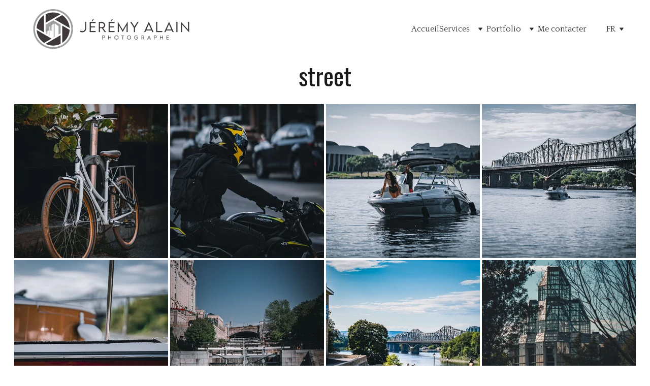

--- FILE ---
content_type: text/html
request_url: https://jeremyalainphotographe.com/photographie-de-rue
body_size: 22587
content:
<!DOCTYPE html><html lang="en"> <head><meta charset="utf-8"><meta name="viewport" content="width=device-width, initial-scale=1.0"><meta name="generator" content="Hostinger Website Builder"><!--[--><title>Photographie de rue | Jérémy Alain Photographe</title><!----><link rel="icon" href="https://assets.zyrosite.com/cdn-cgi/image/format=auto,w=192,h=192,fit=crop,f=png/YNqDn4aW06FMbPla/logo-immocapture-A0xN2xnG1DT4RwpK.png"><link rel="apple-touch-icon" href="https://assets.zyrosite.com/cdn-cgi/image/format=auto,w=192,h=192,fit=crop,f=png/YNqDn4aW06FMbPla/logo-immocapture-A0xN2xnG1DT4RwpK.png"><meta content="https://www.jeremyalainphotographe.com/photographie-de-rue" property="og:url"><link rel="canonical" href="https://www.jeremyalainphotographe.com/photographie-de-rue"><meta content="Photographie de rue | Jérémy Alain Photographe" property="og:title"><meta name="twitter:title" content="Photographie de rue | Jérémy Alain Photographe"><meta content="website" property="og:type"><!----><!----><meta property="og:site_name" content="Jérémy Alain Photographe"><meta name="keywords" content=""><meta content="https://assets.zyrosite.com/cdn-cgi/image/format=auto,w=1200,h=630,fit=crop,f=jpeg/YNqDn4aW06FMbPla/sans-titrexx-2-YBgp5BzZRyhaywZG.png" property="og:image"><meta content="https://assets.zyrosite.com/cdn-cgi/image/format=auto,w=1200,h=630,fit=crop,f=jpeg/YNqDn4aW06FMbPla/sans-titrexx-2-YBgp5BzZRyhaywZG.png" name="twitter:image"><meta content="" property="og:image:alt"><meta content="" name="twitter:image:alt"><meta name="twitter:card" content="summary_large_image"><!----><link rel="preconnect"><!----><!----><!----><!----><!--[--><link rel="alternate" hreflang="x-default" href="https://www.jeremyalainphotographe.com/photographie-de-rue"><link rel="alternate" hreflang="fr" href="https://www.jeremyalainphotographe.com/photographie-de-rue"><!--]--><link href="https://cdn.zyrosite.com/u1/google-fonts/font-faces?family=Oswald:wght@400&amp;family=Quattrocento:wght@400&amp;display=swap" rel="preconnect" crossorigin="true"><link href="https://cdn.zyrosite.com/u1/google-fonts/font-faces?family=Oswald:wght@400&amp;family=Quattrocento:wght@400&amp;display=swap" rel="preload" as="style"><link href="https://cdn.zyrosite.com/u1/google-fonts/font-faces?family=Oswald:wght@400&amp;family=Quattrocento:wght@400&amp;display=swap" rel="stylesheet" referrerpolicy="no-referrer"><!--]--><style></style><link rel="prefetch" href="https://assets.zyrosite.com/YNqDn4aW06FMbPla/traffic.txt"><script>(function(){const postDate = null;

			const currentDate = new Date().setHours(0, 0, 0, 0);
			const postPublishDate = new Date(postDate).setHours(0, 0, 0, 0);

			if (postPublishDate && currentDate < postPublishDate) {
				window.location.replace('/');
			}
		})();</script><link rel="stylesheet" href="/_astro-1749431780095/_slug_.BIjQZWyk.css">
<style>:root{--color-meteorite-dark: #2f1c6a;--color-meteorite-dark-2: #1F1346;--color-meteorite: #8c85ff;--color-meteorite-light: #d5dfff;--color-primary-dark: #5025d1;--color-primary: #673de6;--color-primary-light: #ebe4ff;--color-primary-charts: #B39EF3;--color-danger-dark: #d63163;--color-danger: #fc5185;--color-danger-light: #ffe8ef;--color-danger-charts: #FEA8C2;--color-warning-dark: #fea419;--color-warning-dark-2: #9F6000;--color-warning-charts: #FFD28C;--color-warning: #ffcd35;--color-warning-light: #fff8e2;--color-success-dark: #008361;--color-success: #00b090;--color-success-light: #def4f0;--color-dark: #1d1e20;--color-gray-dark: #36344d;--color-gray: #727586;--color-gray-border: #dadce0;--color-gray-light: #f2f3f6;--color-light: #fff;--color-azure: #357df9;--color-azure-light: #e3ebf9;--color-azure-dark: #265ab2;--color-indigo: #6366F1}.whats-app-bubble{position:fixed;right:20px;bottom:24px;z-index:1000;display:flex;cursor:pointer;border-radius:100px;box-shadow:#00000026 0 4px 12px}#wtpQualitySign_fixedCSS,#wtpQualitySign_popupCSS{bottom:10px!important}#wtpQualitySign_fixedCSS{z-index:17!important}#wtpQualitySign_popupCSS{z-index:18!important}
</style></head>  <body> <div> <style>astro-island,astro-slot,astro-static-slot{display:contents}</style><script>(()=>{var e=async t=>{await(await t())()};(self.Astro||(self.Astro={})).only=e;window.dispatchEvent(new Event("astro:only"));})();;(()=>{var A=Object.defineProperty;var g=(i,o,a)=>o in i?A(i,o,{enumerable:!0,configurable:!0,writable:!0,value:a}):i[o]=a;var d=(i,o,a)=>g(i,typeof o!="symbol"?o+"":o,a);{let i={0:t=>m(t),1:t=>a(t),2:t=>new RegExp(t),3:t=>new Date(t),4:t=>new Map(a(t)),5:t=>new Set(a(t)),6:t=>BigInt(t),7:t=>new URL(t),8:t=>new Uint8Array(t),9:t=>new Uint16Array(t),10:t=>new Uint32Array(t),11:t=>1/0*t},o=t=>{let[l,e]=t;return l in i?i[l](e):void 0},a=t=>t.map(o),m=t=>typeof t!="object"||t===null?t:Object.fromEntries(Object.entries(t).map(([l,e])=>[l,o(e)]));class y extends HTMLElement{constructor(){super(...arguments);d(this,"Component");d(this,"hydrator");d(this,"hydrate",async()=>{var b;if(!this.hydrator||!this.isConnected)return;let e=(b=this.parentElement)==null?void 0:b.closest("astro-island[ssr]");if(e){e.addEventListener("astro:hydrate",this.hydrate,{once:!0});return}let c=this.querySelectorAll("astro-slot"),n={},h=this.querySelectorAll("template[data-astro-template]");for(let r of h){let s=r.closest(this.tagName);s!=null&&s.isSameNode(this)&&(n[r.getAttribute("data-astro-template")||"default"]=r.innerHTML,r.remove())}for(let r of c){let s=r.closest(this.tagName);s!=null&&s.isSameNode(this)&&(n[r.getAttribute("name")||"default"]=r.innerHTML)}let p;try{p=this.hasAttribute("props")?m(JSON.parse(this.getAttribute("props"))):{}}catch(r){let s=this.getAttribute("component-url")||"<unknown>",v=this.getAttribute("component-export");throw v&&(s+=` (export ${v})`),console.error(`[hydrate] Error parsing props for component ${s}`,this.getAttribute("props"),r),r}let u;await this.hydrator(this)(this.Component,p,n,{client:this.getAttribute("client")}),this.removeAttribute("ssr"),this.dispatchEvent(new CustomEvent("astro:hydrate"))});d(this,"unmount",()=>{this.isConnected||this.dispatchEvent(new CustomEvent("astro:unmount"))})}disconnectedCallback(){document.removeEventListener("astro:after-swap",this.unmount),document.addEventListener("astro:after-swap",this.unmount,{once:!0})}connectedCallback(){if(!this.hasAttribute("await-children")||document.readyState==="interactive"||document.readyState==="complete")this.childrenConnectedCallback();else{let e=()=>{document.removeEventListener("DOMContentLoaded",e),c.disconnect(),this.childrenConnectedCallback()},c=new MutationObserver(()=>{var n;((n=this.lastChild)==null?void 0:n.nodeType)===Node.COMMENT_NODE&&this.lastChild.nodeValue==="astro:end"&&(this.lastChild.remove(),e())});c.observe(this,{childList:!0}),document.addEventListener("DOMContentLoaded",e)}}async childrenConnectedCallback(){let e=this.getAttribute("before-hydration-url");e&&await import(e),this.start()}async start(){let e=JSON.parse(this.getAttribute("opts")),c=this.getAttribute("client");if(Astro[c]===void 0){window.addEventListener(`astro:${c}`,()=>this.start(),{once:!0});return}try{await Astro[c](async()=>{let n=this.getAttribute("renderer-url"),[h,{default:p}]=await Promise.all([import(this.getAttribute("component-url")),n?import(n):()=>()=>{}]),u=this.getAttribute("component-export")||"default";if(!u.includes("."))this.Component=h[u];else{this.Component=h;for(let f of u.split("."))this.Component=this.Component[f]}return this.hydrator=p,this.hydrate},e,this)}catch(n){console.error(`[astro-island] Error hydrating ${this.getAttribute("component-url")}`,n)}}attributeChangedCallback(){this.hydrate()}}d(y,"observedAttributes",["props"]),customElements.get("astro-island")||customElements.define("astro-island",y)}})();</script><astro-island uid="Z2rT9P6" component-url="/_astro-1749431780095/ClientHead.C6QK_PTd.js" component-export="default" renderer-url="/_astro-1749431780095/client.BsOurGrs.js" props="{&quot;page-noindex&quot;:[0,false],&quot;canonical-url&quot;:[0,&quot;https://www.jeremyalainphotographe.com/photographie-de-rue&quot;],&quot;site-meta&quot;:[0,{&quot;GAId&quot;:[0,&quot;-&quot;],&quot;hotjar&quot;:[0,&quot;&quot;],&quot;version&quot;:[0,192],&quot;template&quot;:[0,&quot;quilla&quot;],&quot;customMeta&quot;:[0,&quot;&quot;],&quot;ogImageAlt&quot;:[0,&quot;&quot;],&quot;buttonSetId&quot;:[0,&quot;1&quot;],&quot;faviconPath&quot;:[0,&quot;logo-immocapture-A0xN2xnG1DT4RwpK.png&quot;],&quot;ogImagePath&quot;:[0,&quot;sans-titrexx-2-YBgp5BzZRyhaywZG.png&quot;],&quot;defaultLocale&quot;:[0,&quot;fr&quot;],&quot;ecommerceType&quot;:[0,&quot;zyro&quot;],&quot;facebookPixel&quot;:[0,&quot;&quot;],&quot;faviconOrigin&quot;:[0,&quot;assets&quot;],&quot;ogImageOrigin&quot;:[0,&quot;assets&quot;],&quot;googleAnalytics&quot;:[0,&quot;&quot;],&quot;ecommerceStoreId&quot;:[0,&quot;store_01GSBWXPFM0C6KGB1ER2637NTV&quot;],&quot;googleTagManager&quot;:[0,&quot;&quot;],&quot;stripePublicApiKey&quot;:[0,&quot;&quot;],&quot;isPrivateModeActive&quot;:[0,false],&quot;demoEcommerceStoreId&quot;:[0,&quot;demo_01G0E9P2R0CFTNBWEEFCEV8EG5&quot;],&quot;shouldAddWWWPrefixToDomain&quot;:[0,true],&quot;isExistingStoreWithDynamicTemplate&quot;:[0,true]}],&quot;domain&quot;:[0,&quot;www.jeremyalainphotographe.com&quot;]}" ssr client="only" opts="{&quot;name&quot;:&quot;ClientHead&quot;,&quot;value&quot;:&quot;vue&quot;}"></astro-island> <script>(()=>{var e=async t=>{await(await t())()};(self.Astro||(self.Astro={})).load=e;window.dispatchEvent(new Event("astro:load"));})();</script><astro-island uid="1FNRJl" prefix="v1" component-url="/_astro-1749431780095/Page.RrJFCuiA.js" component-export="default" renderer-url="/_astro-1749431780095/client.BsOurGrs.js" props="{&quot;pageData&quot;:[0,{&quot;pages&quot;:[0,{&quot;home&quot;:[0,{&quot;meta&quot;:[0,{&quot;title&quot;:[0,&quot;accueil&quot;],&quot;noindex&quot;:[0,false],&quot;keywords&quot;:[1,[[0,&quot;événement&quot;],[0,&quot;immobilier&quot;],[0,&quot;accueil&quot;]]],&quot;ogImageAlt&quot;:[0,&quot;&quot;],&quot;description&quot;:[0,&quot;Découvrez les services d&#39;un photographe indépendant dans la région de l&#39;Outaouais, spécialisé en immobilier et événement. Contactez-nous pour immortaliser vos moments spéciaux.&quot;],&quot;focusKeyword&quot;:[0,&quot;accueil&quot;]}],&quot;name&quot;:[0,&quot;Accueil&quot;],&quot;slug&quot;:[0,&quot;accueil&quot;],&quot;type&quot;:[0,&quot;default&quot;],&quot;blocks&quot;:[1,[[0,&quot;block0&quot;],[0,&quot;zWUS_b&quot;],[0,&quot;Pwv90bQnQ&quot;],[0,&quot;pp_cn31kl&quot;]]],&quot;hiddenSlots&quot;:[1,[]]}],&quot;z-XgJ1&quot;:[0,{&quot;meta&quot;:[0,{&quot;noindex&quot;:[0,true],&quot;password&quot;:[0,&quot;&quot;],&quot;ogImageAlt&quot;:[0,&quot;&quot;],&quot;ogImagePath&quot;:[0,null],&quot;ogImageOrigin&quot;:[0,null],&quot;passwordDesign&quot;:[0,&quot;default&quot;],&quot;passwordBackText&quot;:[0,&quot;Retour à&quot;],&quot;passwordButtonText&quot;:[0,&quot;Entrer&quot;],&quot;passwordHeadingText&quot;:[0,&quot;Espace invité&quot;],&quot;passwordSubheadingText&quot;:[0,&quot;Veuillez entrer le mot de passe pour accéder à la page&quot;],&quot;passwordPlaceholderText&quot;:[0,&quot;Tapez votre mot de passe&quot;]}],&quot;name&quot;:[0,&quot;livraison-6&quot;],&quot;slug&quot;:[0,&quot;livraison-6&quot;],&quot;type&quot;:[0,&quot;default&quot;],&quot;blocks&quot;:[1,[[0,&quot;z6LX38&quot;],[0,&quot;zaAqb3&quot;],[0,&quot;zCb8xt&quot;]]],&quot;hiddenSlots&quot;:[1,[]]}],&quot;z-nTwW&quot;:[0,{&quot;meta&quot;:[0,{&quot;title&quot;:[0,&quot;&quot;],&quot;noindex&quot;:[0,false],&quot;keywords&quot;:[1,[]],&quot;ogImageAlt&quot;:[0,&quot;&quot;],&quot;description&quot;:[0,&quot;&quot;],&quot;ogImagePath&quot;:[0,null],&quot;ogImageOrigin&quot;:[0,null]}],&quot;name&quot;:[0,&quot;Automobile&quot;],&quot;slug&quot;:[0,&quot;automobile&quot;],&quot;type&quot;:[0,&quot;default&quot;],&quot;blocks&quot;:[1,[[0,&quot;zqqVDM&quot;],[0,&quot;zEBqnp&quot;]]],&quot;hiddenSlots&quot;:[1,[]]}],&quot;z0a5c9&quot;:[0,{&quot;meta&quot;:[0,{&quot;noindex&quot;:[0,true],&quot;password&quot;:[0,&quot;&quot;],&quot;ogImageAlt&quot;:[0,&quot;&quot;],&quot;ogImagePath&quot;:[0,null],&quot;ogImageOrigin&quot;:[0,null],&quot;passwordDesign&quot;:[0,&quot;default&quot;],&quot;passwordBackText&quot;:[0,&quot;Retour à&quot;],&quot;passwordButtonText&quot;:[0,&quot;Entrer&quot;],&quot;passwordHeadingText&quot;:[0,&quot;Espace invité&quot;],&quot;passwordSubheadingText&quot;:[0,&quot;Veuillez entrer le mot de passe pour accéder à la page&quot;],&quot;passwordPlaceholderText&quot;:[0,&quot;Tapez votre mot de passe&quot;]}],&quot;name&quot;:[0,&quot;livraison-9&quot;],&quot;slug&quot;:[0,&quot;livraison-9&quot;],&quot;type&quot;:[0,&quot;default&quot;],&quot;blocks&quot;:[1,[[0,&quot;zj2yaZ&quot;],[0,&quot;zKKJTq&quot;],[0,&quot;zMAwgl&quot;]]],&quot;hiddenSlots&quot;:[1,[]]}],&quot;z22izA&quot;:[0,{&quot;meta&quot;:[0,{&quot;noindex&quot;:[0,true],&quot;password&quot;:[0,&quot;&quot;],&quot;ogImageAlt&quot;:[0,&quot;&quot;],&quot;ogImagePath&quot;:[0,null],&quot;ogImageOrigin&quot;:[0,null],&quot;passwordDesign&quot;:[0,&quot;default&quot;],&quot;passwordBackText&quot;:[0,&quot;Retour à&quot;],&quot;passwordButtonText&quot;:[0,&quot;Entrer&quot;],&quot;passwordHeadingText&quot;:[0,&quot;Espace invité&quot;],&quot;passwordSubheadingText&quot;:[0,&quot;Veuillez entrer le mot de passe pour accéder à la page&quot;],&quot;passwordPlaceholderText&quot;:[0,&quot;Tapez votre mot de passe&quot;]}],&quot;name&quot;:[0,&quot;livraison-5&quot;],&quot;slug&quot;:[0,&quot;livraison-5&quot;],&quot;type&quot;:[0,&quot;default&quot;],&quot;blocks&quot;:[1,[[0,&quot;zPiibC&quot;],[0,&quot;zpBp0v&quot;],[0,&quot;zrN2y5&quot;]]],&quot;hiddenSlots&quot;:[1,[]]}],&quot;z2zcmn&quot;:[0,{&quot;meta&quot;:[0,{&quot;noindex&quot;:[0,false],&quot;password&quot;:[0,&quot;&quot;],&quot;ogImageAlt&quot;:[0,&quot;&quot;],&quot;ogImagePath&quot;:[0,null],&quot;ogImageOrigin&quot;:[0,null],&quot;passwordDesign&quot;:[0,&quot;default&quot;],&quot;passwordBackText&quot;:[0,&quot;Retour à&quot;],&quot;passwordButtonText&quot;:[0,&quot;Entrer&quot;],&quot;passwordHeadingText&quot;:[0,&quot;Espace invité&quot;],&quot;passwordSubheadingText&quot;:[0,&quot;Veuillez entrer le mot de passe pour accéder à la page&quot;],&quot;passwordPlaceholderText&quot;:[0,&quot;Tapez votre mot de passe&quot;]}],&quot;name&quot;:[0,&quot;Immobilier&quot;],&quot;slug&quot;:[0,&quot;service-immobilier&quot;],&quot;type&quot;:[0,&quot;default&quot;],&quot;blocks&quot;:[1,[[0,&quot;zWRoVc&quot;],[0,&quot;zMeyuz&quot;],[0,&quot;zmHyYA&quot;]]],&quot;hiddenSlots&quot;:[1,[]]}],&quot;z4NKGy&quot;:[0,{&quot;meta&quot;:[0,{&quot;noindex&quot;:[0,true],&quot;password&quot;:[0,&quot;&quot;],&quot;ogImageAlt&quot;:[0,&quot;&quot;],&quot;ogImagePath&quot;:[0,null],&quot;ogImageOrigin&quot;:[0,null],&quot;passwordDesign&quot;:[0,&quot;default&quot;],&quot;passwordBackText&quot;:[0,&quot;Retour à&quot;],&quot;passwordButtonText&quot;:[0,&quot;Entrer&quot;],&quot;passwordHeadingText&quot;:[0,&quot;Espace invité&quot;],&quot;passwordSubheadingText&quot;:[0,&quot;Veuillez entrer le mot de passe pour accéder à la page&quot;],&quot;passwordPlaceholderText&quot;:[0,&quot;Tapez votre mot de passe&quot;]}],&quot;name&quot;:[0,&quot;livraison-13&quot;],&quot;slug&quot;:[0,&quot;livraison-13&quot;],&quot;type&quot;:[0,&quot;default&quot;],&quot;blocks&quot;:[1,[[0,&quot;zUPaXu&quot;],[0,&quot;zI2aG1&quot;],[0,&quot;zCRD3N&quot;]]],&quot;hiddenSlots&quot;:[1,[]]}],&quot;z4eFwn&quot;:[0,{&quot;meta&quot;:[0,{&quot;title&quot;:[0,&quot;&quot;],&quot;noindex&quot;:[0,false],&quot;keywords&quot;:[1,[]],&quot;password&quot;:[0,&quot;&quot;],&quot;ogImageAlt&quot;:[0,&quot;&quot;],&quot;description&quot;:[0,&quot;&quot;],&quot;ogImagePath&quot;:[0,null],&quot;ogImageOrigin&quot;:[0,null],&quot;passwordDesign&quot;:[0,&quot;default&quot;],&quot;passwordBackText&quot;:[0,&quot;Back to&quot;],&quot;passwordButtonText&quot;:[0,&quot;Enter&quot;],&quot;passwordHeadingText&quot;:[0,&quot;Guest area&quot;],&quot;passwordSubheadingText&quot;:[0,&quot;Please enter the password to access the page&quot;],&quot;passwordPlaceholderText&quot;:[0,&quot;Type password&quot;]}],&quot;name&quot;:[0,&quot;Immobilier&quot;],&quot;slug&quot;:[0,&quot;immobilier&quot;],&quot;type&quot;:[0,&quot;default&quot;],&quot;blocks&quot;:[1,[[0,&quot;zQME5j&quot;],[0,&quot;zRqsVA&quot;]]],&quot;hiddenSlots&quot;:[1,[]]}],&quot;zCDONR&quot;:[0,{&quot;meta&quot;:[0,{&quot;noindex&quot;:[0,true],&quot;password&quot;:[0,&quot;&quot;],&quot;ogImageAlt&quot;:[0,&quot;&quot;],&quot;passwordDesign&quot;:[0,&quot;default&quot;],&quot;passwordBackText&quot;:[0,&quot;Retour à&quot;],&quot;passwordButtonText&quot;:[0,&quot;Entrer&quot;],&quot;passwordHeadingText&quot;:[0,&quot;Espace invité&quot;],&quot;passwordSubheadingText&quot;:[0,&quot;Veuillez entrer le mot de passe pour accéder à la page&quot;],&quot;passwordPlaceholderText&quot;:[0,&quot;Tapez votre mot de passe&quot;]}],&quot;name&quot;:[0,&quot;livraison-4&quot;],&quot;slug&quot;:[0,&quot;livraison-4&quot;],&quot;type&quot;:[0,&quot;default&quot;],&quot;blocks&quot;:[1,[[0,&quot;zSnNg4&quot;],[0,&quot;zDkyt0&quot;],[0,&quot;z3q-Xo&quot;]]],&quot;hiddenSlots&quot;:[1,[]]}],&quot;zDutbJ&quot;:[0,{&quot;meta&quot;:[0,{&quot;noindex&quot;:[0,true],&quot;password&quot;:[0,true],&quot;ogImageAlt&quot;:[0,&quot;&quot;],&quot;ogImagePath&quot;:[0,null],&quot;ogImageOrigin&quot;:[0,null],&quot;passwordDesign&quot;:[0,&quot;default&quot;],&quot;passwordBackText&quot;:[0,&quot;Retour à&quot;],&quot;passwordButtonText&quot;:[0,&quot;Entrer&quot;],&quot;passwordHeadingText&quot;:[0,&quot;Espace invité&quot;],&quot;passwordSubheadingText&quot;:[0,&quot;Veuillez entrer le mot de passe pour accéder à la page&quot;],&quot;passwordPlaceholderText&quot;:[0,&quot;Tapez votre mot de passe&quot;]}],&quot;name&quot;:[0,&quot;livraison-template&quot;],&quot;slug&quot;:[0,&quot;livraison-template&quot;],&quot;type&quot;:[0,&quot;default&quot;],&quot;blocks&quot;:[1,[]],&quot;hiddenSlots&quot;:[1,[]]}],&quot;zE920h&quot;:[0,{&quot;meta&quot;:[0,{&quot;noindex&quot;:[0,true],&quot;password&quot;:[0,true],&quot;ogImageAlt&quot;:[0,&quot;&quot;],&quot;passwordDesign&quot;:[0,&quot;calm&quot;],&quot;passwordBackText&quot;:[0,&quot;Retour à&quot;],&quot;passwordButtonText&quot;:[0,&quot;Entrer&quot;],&quot;passwordHeadingText&quot;:[0,&quot;Espace invité&quot;],&quot;passwordSubheadingText&quot;:[0,&quot;Veuillez entrer le mot de passe pour accéder à la page&quot;],&quot;passwordPlaceholderText&quot;:[0,&quot;Tapez votre mot de passe&quot;]}],&quot;name&quot;:[0,&quot;livraison&quot;],&quot;slug&quot;:[0,&quot;livraison&quot;],&quot;type&quot;:[0,&quot;default&quot;],&quot;blocks&quot;:[1,[]],&quot;hiddenSlots&quot;:[1,[]]}],&quot;zFGZNF&quot;:[0,{&quot;meta&quot;:[0,{&quot;title&quot;:[0,&quot;&quot;],&quot;noindex&quot;:[0,false],&quot;keywords&quot;:[1,[]],&quot;ogImageAlt&quot;:[0,&quot;&quot;],&quot;description&quot;:[0,&quot;&quot;],&quot;ogImagePath&quot;:[0,null],&quot;ogImageOrigin&quot;:[0,null]}],&quot;name&quot;:[0,&quot;Sport&quot;],&quot;slug&quot;:[0,&quot;sport&quot;],&quot;type&quot;:[0,&quot;default&quot;],&quot;blocks&quot;:[1,[[0,&quot;zlhl24&quot;],[0,&quot;zKoPmD&quot;]]],&quot;hiddenSlots&quot;:[1,[]]}],&quot;zLmzmf&quot;:[0,{&quot;meta&quot;:[0,{&quot;noindex&quot;:[0,true],&quot;password&quot;:[0,&quot;&quot;],&quot;ogImageAlt&quot;:[0,&quot;&quot;],&quot;ogImagePath&quot;:[0,null],&quot;ogImageOrigin&quot;:[0,null],&quot;passwordDesign&quot;:[0,&quot;default&quot;],&quot;passwordBackText&quot;:[0,&quot;Retour à&quot;],&quot;passwordButtonText&quot;:[0,&quot;Entrer&quot;],&quot;passwordHeadingText&quot;:[0,&quot;Espace invité&quot;],&quot;passwordSubheadingText&quot;:[0,&quot;Veuillez entrer le mot de passe pour accéder à la page&quot;],&quot;passwordPlaceholderText&quot;:[0,&quot;Tapez votre mot de passe&quot;]}],&quot;name&quot;:[0,&quot;livraison-11&quot;],&quot;slug&quot;:[0,&quot;livraison-11&quot;],&quot;type&quot;:[0,&quot;default&quot;],&quot;blocks&quot;:[1,[[0,&quot;zFPkOq&quot;],[0,&quot;zQuEpA&quot;],[0,&quot;zVhXMz&quot;]]],&quot;hiddenSlots&quot;:[1,[]]}],&quot;zO-iCz&quot;:[0,{&quot;meta&quot;:[0,{&quot;noindex&quot;:[0,false],&quot;password&quot;:[0,&quot;&quot;],&quot;ogImageAlt&quot;:[0,&quot;&quot;],&quot;ogImagePath&quot;:[0,null],&quot;ogImageOrigin&quot;:[0,null],&quot;passwordDesign&quot;:[0,&quot;default&quot;],&quot;passwordBackText&quot;:[0,&quot;Retour à&quot;],&quot;passwordButtonText&quot;:[0,&quot;Entrer&quot;],&quot;passwordHeadingText&quot;:[0,&quot;Espace invité&quot;],&quot;passwordSubheadingText&quot;:[0,&quot;Veuillez entrer le mot de passe pour accéder à la page&quot;],&quot;passwordPlaceholderText&quot;:[0,&quot;Tapez votre mot de passe&quot;]}],&quot;name&quot;:[0,&quot;exemple photo&quot;],&quot;slug&quot;:[0,&quot;exemple-photo&quot;],&quot;type&quot;:[0,&quot;default&quot;],&quot;blocks&quot;:[1,[[0,&quot;zGYJvh&quot;],[0,&quot;z6SCV2&quot;],[0,&quot;zkoTbQ&quot;]]],&quot;hiddenSlots&quot;:[1,[]]}],&quot;zTCELp&quot;:[0,{&quot;meta&quot;:[0,{&quot;title&quot;:[0,&quot;&quot;],&quot;noindex&quot;:[0,false],&quot;keywords&quot;:[1,[]],&quot;ogImageAlt&quot;:[0,&quot;&quot;],&quot;description&quot;:[0,&quot;&quot;],&quot;ogImagePath&quot;:[0,null],&quot;ogImageOrigin&quot;:[0,null]}],&quot;name&quot;:[0,&quot;Animalier&quot;],&quot;slug&quot;:[0,&quot;animalier&quot;],&quot;type&quot;:[0,&quot;default&quot;],&quot;blocks&quot;:[1,[[0,&quot;zqrtVD&quot;],[0,&quot;zm4E49&quot;]]],&quot;hiddenSlots&quot;:[1,[]]}],&quot;zVbWu4&quot;:[0,{&quot;meta&quot;:[0,{&quot;title&quot;:[0,&quot;&quot;],&quot;noindex&quot;:[0,false],&quot;keywords&quot;:[1,[]],&quot;ogImageAlt&quot;:[0,&quot;&quot;],&quot;description&quot;:[0,&quot;&quot;],&quot;ogImagePath&quot;:[0,null],&quot;ogImageOrigin&quot;:[0,null]}],&quot;name&quot;:[0,&quot;Nature&quot;],&quot;slug&quot;:[0,&quot;nature&quot;],&quot;type&quot;:[0,&quot;default&quot;],&quot;blocks&quot;:[1,[[0,&quot;zTrFKN&quot;],[0,&quot;z9Ru-p&quot;]]],&quot;hiddenSlots&quot;:[1,[]]}],&quot;zYDJDm&quot;:[0,{&quot;meta&quot;:[0,{&quot;noindex&quot;:[0,true],&quot;password&quot;:[0,&quot;&quot;],&quot;ogImageAlt&quot;:[0,&quot;&quot;],&quot;passwordDesign&quot;:[0,&quot;default&quot;],&quot;passwordBackText&quot;:[0,&quot;Retour à&quot;],&quot;passwordButtonText&quot;:[0,&quot;Entrer&quot;],&quot;passwordHeadingText&quot;:[0,&quot;Espace invité&quot;],&quot;passwordSubheadingText&quot;:[0,&quot;Veuillez entrer le mot de passe pour accéder à la page&quot;],&quot;passwordPlaceholderText&quot;:[0,&quot;Tapez votre mot de passe&quot;]}],&quot;name&quot;:[0,&quot;livraison-1&quot;],&quot;slug&quot;:[0,&quot;livraison-1&quot;],&quot;type&quot;:[0,&quot;default&quot;],&quot;blocks&quot;:[1,[[0,&quot;zcDotq&quot;],[0,&quot;zvhubw&quot;],[0,&quot;zIJT5Q&quot;]]],&quot;hiddenSlots&quot;:[1,[]]}],&quot;zYacnv&quot;:[0,{&quot;meta&quot;:[0,{&quot;noindex&quot;:[0,true],&quot;password&quot;:[0,&quot;&quot;],&quot;ogImageAlt&quot;:[0,&quot;&quot;],&quot;ogImagePath&quot;:[0,null],&quot;ogImageOrigin&quot;:[0,null],&quot;passwordDesign&quot;:[0,&quot;default&quot;],&quot;passwordBackText&quot;:[0,&quot;Retour à&quot;],&quot;passwordButtonText&quot;:[0,&quot;Entrer&quot;],&quot;passwordHeadingText&quot;:[0,&quot;Espace invité&quot;],&quot;passwordSubheadingText&quot;:[0,&quot;Veuillez entrer le mot de passe pour accéder à la page&quot;],&quot;passwordPlaceholderText&quot;:[0,&quot;Tapez votre mot de passe&quot;]}],&quot;name&quot;:[0,&quot;livraison-3&quot;],&quot;slug&quot;:[0,&quot;livraison-3&quot;],&quot;type&quot;:[0,&quot;default&quot;],&quot;blocks&quot;:[1,[[0,&quot;zTTsRI&quot;],[0,&quot;zDOHiV&quot;],[0,&quot;zpbEt9&quot;]]],&quot;hiddenSlots&quot;:[1,[]]}],&quot;zcRQtm&quot;:[0,{&quot;meta&quot;:[0,{&quot;title&quot;:[0,&quot;&quot;],&quot;noindex&quot;:[0,false],&quot;keywords&quot;:[1,[]],&quot;ogImageAlt&quot;:[0,&quot;&quot;],&quot;description&quot;:[0,&quot;&quot;],&quot;ogImagePath&quot;:[0,null],&quot;ogImageOrigin&quot;:[0,null]}],&quot;name&quot;:[0,&quot;Photographie de rue&quot;],&quot;slug&quot;:[0,&quot;photographie-de-rue&quot;],&quot;type&quot;:[0,&quot;default&quot;],&quot;blocks&quot;:[1,[[0,&quot;zBXmGD&quot;],[0,&quot;z5yL8L&quot;]]],&quot;hiddenSlots&quot;:[1,[]]}],&quot;zc_vJM&quot;:[0,{&quot;meta&quot;:[0,{&quot;title&quot;:[0,&quot;&quot;],&quot;noindex&quot;:[0,false],&quot;keywords&quot;:[1,[]],&quot;ogImageAlt&quot;:[0,&quot;&quot;],&quot;description&quot;:[0,&quot;&quot;],&quot;ogImagePath&quot;:[0,null],&quot;ogImageOrigin&quot;:[0,null]}],&quot;name&quot;:[0,&quot;Urbex / maison abandonée&quot;],&quot;slug&quot;:[0,&quot;urbex-maison-abandonee&quot;],&quot;type&quot;:[0,&quot;default&quot;],&quot;blocks&quot;:[1,[[0,&quot;zeDQyf&quot;],[0,&quot;zm-aXe&quot;]]],&quot;hiddenSlots&quot;:[1,[]]}],&quot;zcvOTq&quot;:[0,{&quot;meta&quot;:[0,{&quot;noindex&quot;:[0,true],&quot;password&quot;:[0,&quot;&quot;],&quot;ogImageAlt&quot;:[0,&quot;&quot;],&quot;ogImagePath&quot;:[0,null],&quot;ogImageOrigin&quot;:[0,null],&quot;passwordDesign&quot;:[0,&quot;default&quot;],&quot;passwordBackText&quot;:[0,&quot;Retour à&quot;],&quot;passwordButtonText&quot;:[0,&quot;Entrer&quot;],&quot;passwordHeadingText&quot;:[0,&quot;Espace invité&quot;],&quot;passwordSubheadingText&quot;:[0,&quot;Veuillez entrer le mot de passe pour accéder à la page&quot;],&quot;passwordPlaceholderText&quot;:[0,&quot;Tapez votre mot de passe&quot;]}],&quot;name&quot;:[0,&quot;livraison-7&quot;],&quot;slug&quot;:[0,&quot;livraison-7&quot;],&quot;type&quot;:[0,&quot;default&quot;],&quot;blocks&quot;:[1,[[0,&quot;zbgQHH&quot;],[0,&quot;zBEALb&quot;],[0,&quot;zBLzlX&quot;]]],&quot;hiddenSlots&quot;:[1,[]]}],&quot;zenyQH&quot;:[0,{&quot;meta&quot;:[0,{&quot;noindex&quot;:[0,true],&quot;password&quot;:[0,&quot;&quot;],&quot;ogImageAlt&quot;:[0,&quot;&quot;],&quot;ogImagePath&quot;:[0,null],&quot;ogImageOrigin&quot;:[0,null],&quot;passwordDesign&quot;:[0,&quot;default&quot;],&quot;passwordBackText&quot;:[0,&quot;Retour à&quot;],&quot;passwordButtonText&quot;:[0,&quot;Entrer&quot;],&quot;passwordHeadingText&quot;:[0,&quot;Espace invité&quot;],&quot;passwordSubheadingText&quot;:[0,&quot;Veuillez entrer le mot de passe pour accéder à la page&quot;],&quot;passwordPlaceholderText&quot;:[0,&quot;Tapez votre mot de passe&quot;]}],&quot;name&quot;:[0,&quot;livraison-8&quot;],&quot;slug&quot;:[0,&quot;livraison-8&quot;],&quot;type&quot;:[0,&quot;default&quot;],&quot;blocks&quot;:[1,[[0,&quot;zMpjmV&quot;],[0,&quot;zSEpG5&quot;],[0,&quot;zAbgJx&quot;]]],&quot;hiddenSlots&quot;:[1,[]]}],&quot;zhS5A2&quot;:[0,{&quot;meta&quot;:[0,{&quot;title&quot;:[0,&quot;&quot;],&quot;noindex&quot;:[0,false],&quot;keywords&quot;:[1,[]],&quot;ogImageAlt&quot;:[0,&quot;&quot;],&quot;description&quot;:[0,&quot;&quot;],&quot;ogImagePath&quot;:[0,null],&quot;ogImageOrigin&quot;:[0,null]}],&quot;name&quot;:[0,&quot;Événementiel&quot;],&quot;slug&quot;:[0,&quot;evenementiel&quot;],&quot;type&quot;:[0,&quot;default&quot;],&quot;blocks&quot;:[1,[[0,&quot;zcxJhP&quot;],[0,&quot;zSFd96&quot;],[0,&quot;ziguio&quot;],[0,&quot;zglmSj&quot;]]],&quot;hiddenSlots&quot;:[1,[]]}],&quot;zhWHUg&quot;:[0,{&quot;meta&quot;:[0,{&quot;noindex&quot;:[0,true],&quot;password&quot;:[0,&quot;&quot;],&quot;ogImageAlt&quot;:[0,&quot;&quot;],&quot;ogImagePath&quot;:[0,null],&quot;ogImageOrigin&quot;:[0,null],&quot;passwordDesign&quot;:[0,&quot;default&quot;],&quot;passwordBackText&quot;:[0,&quot;Retour à&quot;],&quot;passwordButtonText&quot;:[0,&quot;Entrer&quot;],&quot;passwordHeadingText&quot;:[0,&quot;Espace invité&quot;],&quot;passwordSubheadingText&quot;:[0,&quot;Veuillez entrer le mot de passe pour accéder à la page&quot;],&quot;passwordPlaceholderText&quot;:[0,&quot;Tapez votre mot de passe&quot;]}],&quot;name&quot;:[0,&quot;livraison-12&quot;],&quot;slug&quot;:[0,&quot;livraison-12&quot;],&quot;type&quot;:[0,&quot;default&quot;],&quot;blocks&quot;:[1,[[0,&quot;zXa8MA&quot;],[0,&quot;zVOo2i&quot;],[0,&quot;z2ASs4&quot;]]],&quot;hiddenSlots&quot;:[1,[]]}],&quot;zimZ45&quot;:[0,{&quot;meta&quot;:[0,{&quot;title&quot;:[0,&quot;&quot;],&quot;noindex&quot;:[0,false],&quot;keywords&quot;:[1,[]],&quot;ogImageAlt&quot;:[0,&quot;&quot;],&quot;description&quot;:[0,&quot;&quot;],&quot;ogImagePath&quot;:[0,null],&quot;ogImageOrigin&quot;:[0,null]}],&quot;name&quot;:[0,&quot;Macro&quot;],&quot;slug&quot;:[0,&quot;macro&quot;],&quot;type&quot;:[0,&quot;default&quot;],&quot;blocks&quot;:[1,[[0,&quot;zyzOP7&quot;],[0,&quot;zm6nUY&quot;]]],&quot;hiddenSlots&quot;:[1,[]]}],&quot;zjnCwX&quot;:[0,{&quot;meta&quot;:[0,{&quot;title&quot;:[0,&quot;&quot;],&quot;noindex&quot;:[0,false],&quot;keywords&quot;:[1,[]],&quot;ogImageAlt&quot;:[0,&quot;&quot;],&quot;description&quot;:[0,&quot;&quot;],&quot;ogImagePath&quot;:[0,null],&quot;ogImageOrigin&quot;:[0,null]}],&quot;name&quot;:[0,&quot;Portrait&quot;],&quot;slug&quot;:[0,&quot;portfolio-portrait&quot;],&quot;type&quot;:[0,&quot;default&quot;],&quot;blocks&quot;:[1,[[0,&quot;zNbhZd&quot;],[0,&quot;zZFiQ1&quot;]]],&quot;hiddenSlots&quot;:[1,[]]}],&quot;zkIra6&quot;:[0,{&quot;meta&quot;:[0,{&quot;noindex&quot;:[0,true],&quot;password&quot;:[0,&quot;&quot;],&quot;ogImageAlt&quot;:[0,&quot;&quot;],&quot;ogImagePath&quot;:[0,null],&quot;ogImageOrigin&quot;:[0,null],&quot;passwordDesign&quot;:[0,&quot;default&quot;],&quot;passwordBackText&quot;:[0,&quot;Retour à&quot;],&quot;passwordButtonText&quot;:[0,&quot;Entrer&quot;],&quot;passwordHeadingText&quot;:[0,&quot;Espace invité&quot;],&quot;passwordSubheadingText&quot;:[0,&quot;Veuillez entrer le mot de passe pour accéder à la page&quot;],&quot;passwordPlaceholderText&quot;:[0,&quot;Tapez votre mot de passe&quot;]}],&quot;name&quot;:[0,&quot;livraison-10&quot;],&quot;slug&quot;:[0,&quot;livraison-10&quot;],&quot;type&quot;:[0,&quot;default&quot;],&quot;blocks&quot;:[1,[[0,&quot;zp_70I&quot;],[0,&quot;zt0IeX&quot;],[0,&quot;z-JOAO&quot;]]],&quot;hiddenSlots&quot;:[1,[]]}],&quot;zkpawL&quot;:[0,{&quot;meta&quot;:[0,{&quot;noindex&quot;:[0,true],&quot;password&quot;:[0,&quot;&quot;],&quot;ogImageAlt&quot;:[0,&quot;&quot;],&quot;passwordDesign&quot;:[0,&quot;default&quot;],&quot;passwordBackText&quot;:[0,&quot;Retour à&quot;],&quot;passwordButtonText&quot;:[0,&quot;Entrer&quot;],&quot;passwordHeadingText&quot;:[0,&quot;Espace invité&quot;],&quot;passwordSubheadingText&quot;:[0,&quot;Veuillez entrer le mot de passe pour accéder à la page&quot;],&quot;passwordPlaceholderText&quot;:[0,&quot;Tapez votre mot de passe&quot;]}],&quot;name&quot;:[0,&quot;livraison-2&quot;],&quot;slug&quot;:[0,&quot;livraison-2&quot;],&quot;type&quot;:[0,&quot;default&quot;],&quot;blocks&quot;:[1,[[0,&quot;zOABze&quot;],[0,&quot;zPqBxG&quot;],[0,&quot;zF-zWa&quot;]]],&quot;hiddenSlots&quot;:[1,[]]}],&quot;zmR0YV&quot;:[0,{&quot;meta&quot;:[0,{&quot;title&quot;:[0,&quot;&quot;],&quot;noindex&quot;:[0,false],&quot;keywords&quot;:[1,[]],&quot;ogImageAlt&quot;:[0,&quot;&quot;],&quot;description&quot;:[0,&quot;&quot;],&quot;ogImagePath&quot;:[0,null],&quot;ogImageOrigin&quot;:[0,null]}],&quot;name&quot;:[0,&quot;Événementiel&quot;],&quot;slug&quot;:[0,&quot;service-evenementiel&quot;],&quot;type&quot;:[0,&quot;default&quot;],&quot;blocks&quot;:[1,[[0,&quot;zgvgQb&quot;]]],&quot;hiddenSlots&quot;:[1,[]]}],&quot;znna5o&quot;:[0,{&quot;meta&quot;:[0,{&quot;noindex&quot;:[0,true],&quot;password&quot;:[0,&quot;&quot;],&quot;ogImageAlt&quot;:[0,&quot;&quot;],&quot;ogImagePath&quot;:[0,null],&quot;ogImageOrigin&quot;:[0,null],&quot;passwordDesign&quot;:[0,&quot;default&quot;],&quot;passwordBackText&quot;:[0,&quot;Retour à&quot;],&quot;passwordButtonText&quot;:[0,&quot;Entrer&quot;],&quot;passwordHeadingText&quot;:[0,&quot;Espace invité&quot;],&quot;passwordSubheadingText&quot;:[0,&quot;Veuillez entrer le mot de passe pour accéder à la page&quot;],&quot;passwordPlaceholderText&quot;:[0,&quot;Tapez votre mot de passe&quot;]}],&quot;name&quot;:[0,&quot;livraison-15&quot;],&quot;slug&quot;:[0,&quot;livraison-15&quot;],&quot;type&quot;:[0,&quot;default&quot;],&quot;blocks&quot;:[1,[[0,&quot;zsgAsO&quot;],[0,&quot;zGRkr2&quot;],[0,&quot;zqiG8M&quot;]]],&quot;hiddenSlots&quot;:[1,[]]}],&quot;zqnL5E&quot;:[0,{&quot;meta&quot;:[0,{&quot;noindex&quot;:[0,true],&quot;password&quot;:[0,&quot;&quot;],&quot;ogImageAlt&quot;:[0,&quot;&quot;],&quot;ogImagePath&quot;:[0,null],&quot;ogImageOrigin&quot;:[0,null],&quot;passwordDesign&quot;:[0,&quot;default&quot;],&quot;passwordBackText&quot;:[0,&quot;Retour à&quot;],&quot;passwordButtonText&quot;:[0,&quot;Entrer&quot;],&quot;passwordHeadingText&quot;:[0,&quot;Espace invité&quot;],&quot;passwordSubheadingText&quot;:[0,&quot;Veuillez entrer le mot de passe pour accéder à la page&quot;],&quot;passwordPlaceholderText&quot;:[0,&quot;Tapez votre mot de passe&quot;]}],&quot;name&quot;:[0,&quot;livraison-14&quot;],&quot;slug&quot;:[0,&quot;livraison-14&quot;],&quot;type&quot;:[0,&quot;default&quot;],&quot;blocks&quot;:[1,[[0,&quot;zwdHqw&quot;],[0,&quot;zHsokm&quot;],[0,&quot;zxJvtd&quot;]]],&quot;hiddenSlots&quot;:[1,[]]}],&quot;zxsOwc&quot;:[0,{&quot;meta&quot;:[0,{&quot;noindex&quot;:[0,true],&quot;password&quot;:[0,&quot;&quot;],&quot;ogImageAlt&quot;:[0,&quot;&quot;],&quot;ogImagePath&quot;:[0,null],&quot;ogImageOrigin&quot;:[0,null],&quot;passwordDesign&quot;:[0,&quot;default&quot;],&quot;passwordBackText&quot;:[0,&quot;Retour à&quot;],&quot;passwordButtonText&quot;:[0,&quot;Entrer&quot;],&quot;passwordHeadingText&quot;:[0,&quot;Espace invité&quot;],&quot;passwordSubheadingText&quot;:[0,&quot;Veuillez entrer le mot de passe pour accéder à la page&quot;],&quot;passwordPlaceholderText&quot;:[0,&quot;Tapez votre mot de passe&quot;]}],&quot;name&quot;:[0,&quot;livraison-15 Copy&quot;],&quot;slug&quot;:[0,&quot;livraison-15-copy&quot;],&quot;type&quot;:[0,&quot;default&quot;],&quot;blocks&quot;:[1,[[0,&quot;zk036H&quot;],[0,&quot;zzeVFW&quot;],[0,&quot;zWs351&quot;]]],&quot;hiddenSlots&quot;:[1,[]]}],&quot;-t_6pOK9S&quot;:[0,{&quot;meta&quot;:[0,{}],&quot;name&quot;:[0,&quot;Portfolio&quot;],&quot;slug&quot;:[0,&quot;page-portfolio&quot;],&quot;type&quot;:[0,&quot;default&quot;],&quot;blocks&quot;:[1,[[0,&quot;z5RGsp&quot;],[0,&quot;zr71Tw&quot;],[0,&quot;z_gUHW&quot;],[0,&quot;z6ynVZ&quot;],[0,&quot;zAZ0a1&quot;],[0,&quot;zKHsNN&quot;],[0,&quot;zWlvOX&quot;],[0,&quot;zSz2iQ&quot;],[0,&quot;zv_vnj&quot;],[0,&quot;z2VUHN&quot;]]],&quot;hiddenSlots&quot;:[1,[]]}],&quot;Bh7uijuZU&quot;:[0,{&quot;meta&quot;:[0,{}],&quot;name&quot;:[0,&quot;Services&quot;],&quot;slug&quot;:[0,&quot;page-services&quot;],&quot;type&quot;:[0,&quot;default&quot;],&quot;blocks&quot;:[1,[[0,&quot;zd4kz6&quot;],[0,&quot;z-fxKt&quot;],[0,&quot;edYki5551Q&quot;],[0,&quot;zdmWvU&quot;],[0,&quot;zaCnek&quot;],[0,&quot;zAKAOc&quot;]]],&quot;hiddenSlots&quot;:[1,[]]}],&quot;Cz4ImtAf9&quot;:[0,{&quot;meta&quot;:[0,{&quot;title&quot;:[0,&quot;&quot;],&quot;noindex&quot;:[0,false],&quot;keywords&quot;:[1,[]],&quot;ogImageAlt&quot;:[0,&quot;&quot;],&quot;description&quot;:[0,&quot;&quot;],&quot;ogImagePath&quot;:[0,null],&quot;ogImageOrigin&quot;:[0,null]}],&quot;name&quot;:[0,&quot;Me contacter&quot;],&quot;slug&quot;:[0,&quot;me-contacter&quot;],&quot;type&quot;:[0,&quot;default&quot;],&quot;blocks&quot;:[1,[[0,&quot;2CDwZz4wd-&quot;]]],&quot;hiddenSlots&quot;:[1,[]]}],&quot;prod_01HE0XAM9FYJH07A8QGCFJMWZ9&quot;:[0,{&quot;name&quot;:[0,&quot;Groupe 16&quot;],&quot;type&quot;:[0,&quot;ecommerce-dynamic-product&quot;],&quot;blocks&quot;:[1,[[0,&quot;dynamic-product-block&quot;]]],&quot;productId&quot;:[0,&quot;prod_01HE0XAM9FYJH07A8QGCFJMWZ9&quot;],&quot;slug&quot;:[0,&quot;groupe-16&quot;],&quot;meta&quot;:[0,{&quot;title&quot;:[0,&quot;Groupe 16&quot;],&quot;ogImagePath&quot;:[0,&quot;https://cdn.zyrosite.com/cdn-ecommerce/store_01GSBWXPFM0C6KGB1ER2637NTV%2Fassets%2F1698690303037-rdm%20photobooth-44.jpg&quot;],&quot;ogImageOrigin&quot;:[0,&quot;other&quot;],&quot;ogImageAlt&quot;:[0,&quot;Groupe 16&quot;]}]}],&quot;prod_01HE0XBAB5HSZ0VSX8D325PY2C&quot;:[0,{&quot;name&quot;:[0,&quot;Groupe 17&quot;],&quot;type&quot;:[0,&quot;ecommerce-dynamic-product&quot;],&quot;blocks&quot;:[1,[[0,&quot;dynamic-product-block&quot;]]],&quot;productId&quot;:[0,&quot;prod_01HE0XBAB5HSZ0VSX8D325PY2C&quot;],&quot;slug&quot;:[0,&quot;groupe-17&quot;],&quot;meta&quot;:[0,{&quot;title&quot;:[0,&quot;Groupe 17&quot;],&quot;ogImagePath&quot;:[0,&quot;https://cdn.zyrosite.com/cdn-ecommerce/store_01GSBWXPFM0C6KGB1ER2637NTV%2Fassets%2F1698690335076-rdm%20photobooth-47.jpg&quot;],&quot;ogImageOrigin&quot;:[0,&quot;other&quot;],&quot;ogImageAlt&quot;:[0,&quot;Groupe 17&quot;]}]}],&quot;prod_01HE0X48AFE5BYZSKJ6GNSNFVM&quot;:[0,{&quot;name&quot;:[0,&quot;Groupe 9&quot;],&quot;type&quot;:[0,&quot;ecommerce-dynamic-product&quot;],&quot;blocks&quot;:[1,[[0,&quot;dynamic-product-block&quot;]]],&quot;productId&quot;:[0,&quot;prod_01HE0X48AFE5BYZSKJ6GNSNFVM&quot;],&quot;slug&quot;:[0,&quot;groupe-9&quot;],&quot;meta&quot;:[0,{&quot;title&quot;:[0,&quot;Groupe 9&quot;],&quot;ogImagePath&quot;:[0,&quot;https://cdn.zyrosite.com/cdn-ecommerce/store_01GSBWXPFM0C6KGB1ER2637NTV%2Fassets%2F1698690097950-rdm%20photobooth-28.jpg&quot;],&quot;ogImageOrigin&quot;:[0,&quot;other&quot;],&quot;ogImageAlt&quot;:[0,&quot;Groupe 9&quot;]}]}],&quot;prod_01HE0XEB2S22P8602V72CH39A9&quot;:[0,{&quot;name&quot;:[0,&quot;Groupe 21&quot;],&quot;type&quot;:[0,&quot;ecommerce-dynamic-product&quot;],&quot;blocks&quot;:[1,[[0,&quot;dynamic-product-block&quot;]]],&quot;productId&quot;:[0,&quot;prod_01HE0XEB2S22P8602V72CH39A9&quot;],&quot;slug&quot;:[0,&quot;groupe-21&quot;],&quot;meta&quot;:[0,{&quot;title&quot;:[0,&quot;Groupe 21&quot;],&quot;ogImagePath&quot;:[0,&quot;https://cdn.zyrosite.com/cdn-ecommerce/store_01GSBWXPFM0C6KGB1ER2637NTV%2Fassets%2F1698690435706-rdm%20photobooth-57.jpg&quot;],&quot;ogImageOrigin&quot;:[0,&quot;other&quot;],&quot;ogImageAlt&quot;:[0,&quot;Groupe 21&quot;]}]}],&quot;prod_01HE0XETZBJXTAKF8X5NTJZCH5&quot;:[0,{&quot;name&quot;:[0,&quot;Groupe 22&quot;],&quot;type&quot;:[0,&quot;ecommerce-dynamic-product&quot;],&quot;blocks&quot;:[1,[[0,&quot;dynamic-product-block&quot;]]],&quot;productId&quot;:[0,&quot;prod_01HE0XETZBJXTAKF8X5NTJZCH5&quot;],&quot;slug&quot;:[0,&quot;groupe-22&quot;],&quot;meta&quot;:[0,{&quot;title&quot;:[0,&quot;Groupe 22&quot;],&quot;ogImagePath&quot;:[0,&quot;https://cdn.zyrosite.com/cdn-ecommerce/store_01GSBWXPFM0C6KGB1ER2637NTV%2Fassets%2F1698690451292-rdm%20photobooth-61.jpg&quot;],&quot;ogImageOrigin&quot;:[0,&quot;other&quot;],&quot;ogImageAlt&quot;:[0,&quot;Groupe 22&quot;]}]}],&quot;prod_01HE0XD1JG5H3SMPVYMP5EE1DJ&quot;:[0,{&quot;name&quot;:[0,&quot;Groupe 19&quot;],&quot;type&quot;:[0,&quot;ecommerce-dynamic-product&quot;],&quot;blocks&quot;:[1,[[0,&quot;dynamic-product-block&quot;]]],&quot;productId&quot;:[0,&quot;prod_01HE0XD1JG5H3SMPVYMP5EE1DJ&quot;],&quot;slug&quot;:[0,&quot;groupe-19&quot;],&quot;meta&quot;:[0,{&quot;title&quot;:[0,&quot;Groupe 19&quot;],&quot;ogImagePath&quot;:[0,&quot;https://cdn.zyrosite.com/cdn-ecommerce/store_01GSBWXPFM0C6KGB1ER2637NTV%2Fassets%2F1698690388320-rdm%20photobooth-53.jpg&quot;],&quot;ogImageOrigin&quot;:[0,&quot;other&quot;],&quot;ogImageAlt&quot;:[0,&quot;Groupe 19&quot;]}]}],&quot;prod_01HE0W8TCF1Y1K31PNP53SQ4GH&quot;:[0,{&quot;name&quot;:[0,&quot;Groupe 2&quot;],&quot;type&quot;:[0,&quot;ecommerce-dynamic-product&quot;],&quot;blocks&quot;:[1,[[0,&quot;dynamic-product-block&quot;]]],&quot;productId&quot;:[0,&quot;prod_01HE0W8TCF1Y1K31PNP53SQ4GH&quot;],&quot;slug&quot;:[0,&quot;groupe-2&quot;],&quot;meta&quot;:[0,{&quot;title&quot;:[0,&quot;Groupe 2&quot;],&quot;ogImagePath&quot;:[0,&quot;https://cdn.zyrosite.com/cdn-ecommerce/store_01GSBWXPFM0C6KGB1ER2637NTV%2Fassets%2F1698689202746-rdm%20photobooth-5.jpg&quot;],&quot;ogImageOrigin&quot;:[0,&quot;other&quot;],&quot;ogImageAlt&quot;:[0,&quot;Groupe 2&quot;]}]}],&quot;prod_01HE0WZY2QRRQ4MG77ZAYVYEFD&quot;:[0,{&quot;name&quot;:[0,&quot;Groupe 4&quot;],&quot;type&quot;:[0,&quot;ecommerce-dynamic-product&quot;],&quot;blocks&quot;:[1,[[0,&quot;dynamic-product-block&quot;]]],&quot;productId&quot;:[0,&quot;prod_01HE0WZY2QRRQ4MG77ZAYVYEFD&quot;],&quot;slug&quot;:[0,&quot;groupe-4&quot;],&quot;meta&quot;:[0,{&quot;title&quot;:[0,&quot;Groupe 4&quot;],&quot;ogImagePath&quot;:[0,&quot;https://cdn.zyrosite.com/cdn-ecommerce/store_01GSBWXPFM0C6KGB1ER2637NTV%2Fassets%2F1698689962194-rdm%20photobooth-17.jpg&quot;],&quot;ogImageOrigin&quot;:[0,&quot;other&quot;],&quot;ogImageAlt&quot;:[0,&quot;Groupe 4&quot;]}]}],&quot;prod_01HE0X0NFPWFG02D7B1T6Z032B&quot;:[0,{&quot;name&quot;:[0,&quot;Groupe 5&quot;],&quot;type&quot;:[0,&quot;ecommerce-dynamic-product&quot;],&quot;blocks&quot;:[1,[[0,&quot;dynamic-product-block&quot;]]],&quot;productId&quot;:[0,&quot;prod_01HE0X0NFPWFG02D7B1T6Z032B&quot;],&quot;slug&quot;:[0,&quot;groupe-5&quot;],&quot;meta&quot;:[0,{&quot;title&quot;:[0,&quot;Groupe 5&quot;],&quot;ogImagePath&quot;:[0,&quot;https://cdn.zyrosite.com/cdn-ecommerce/store_01GSBWXPFM0C6KGB1ER2637NTV%2Fassets%2F1698689984246-rdm%20photobooth-19.jpg&quot;],&quot;ogImageOrigin&quot;:[0,&quot;other&quot;],&quot;ogImageAlt&quot;:[0,&quot;Groupe 5&quot;]}]}],&quot;prod_01HE0X1HXFJF466VYTEG6C4MDG&quot;:[0,{&quot;name&quot;:[0,&quot;Groupe 6&quot;],&quot;type&quot;:[0,&quot;ecommerce-dynamic-product&quot;],&quot;blocks&quot;:[1,[[0,&quot;dynamic-product-block&quot;]]],&quot;productId&quot;:[0,&quot;prod_01HE0X1HXFJF466VYTEG6C4MDG&quot;],&quot;slug&quot;:[0,&quot;groupe-6&quot;],&quot;meta&quot;:[0,{&quot;title&quot;:[0,&quot;Groupe 6&quot;],&quot;ogImagePath&quot;:[0,&quot;https://cdn.zyrosite.com/cdn-ecommerce/store_01GSBWXPFM0C6KGB1ER2637NTV%2Fassets%2F1698690018915-rdm%20photobooth-22.jpg&quot;],&quot;ogImageOrigin&quot;:[0,&quot;other&quot;],&quot;ogImageAlt&quot;:[0,&quot;Groupe 6&quot;]}]}],&quot;prod_01HE0X28TY60H041YQ9W4VH61T&quot;:[0,{&quot;name&quot;:[0,&quot;Groupe 7&quot;],&quot;type&quot;:[0,&quot;ecommerce-dynamic-product&quot;],&quot;blocks&quot;:[1,[[0,&quot;dynamic-product-block&quot;]]],&quot;productId&quot;:[0,&quot;prod_01HE0X28TY60H041YQ9W4VH61T&quot;],&quot;slug&quot;:[0,&quot;groupe-7&quot;],&quot;meta&quot;:[0,{&quot;title&quot;:[0,&quot;Groupe 7&quot;],&quot;ogImagePath&quot;:[0,&quot;https://cdn.zyrosite.com/cdn-ecommerce/store_01GSBWXPFM0C6KGB1ER2637NTV%2Fassets%2F1698690041239-rdm%20photobooth-24.jpg&quot;],&quot;ogImageOrigin&quot;:[0,&quot;other&quot;],&quot;ogImageAlt&quot;:[0,&quot;Groupe 7&quot;]}]}],&quot;prod_01HE0X3CV6KD568ZAB2CP3K0PT&quot;:[0,{&quot;name&quot;:[0,&quot;Groupe 8&quot;],&quot;type&quot;:[0,&quot;ecommerce-dynamic-product&quot;],&quot;blocks&quot;:[1,[[0,&quot;dynamic-product-block&quot;]]],&quot;productId&quot;:[0,&quot;prod_01HE0X3CV6KD568ZAB2CP3K0PT&quot;],&quot;slug&quot;:[0,&quot;groupe-8&quot;],&quot;meta&quot;:[0,{&quot;title&quot;:[0,&quot;Groupe 8&quot;],&quot;ogImagePath&quot;:[0,&quot;https://cdn.zyrosite.com/cdn-ecommerce/store_01GSBWXPFM0C6KGB1ER2637NTV%2Fassets%2F1698690064200-rdm%20photobooth-26.jpg&quot;],&quot;ogImageOrigin&quot;:[0,&quot;other&quot;],&quot;ogImageAlt&quot;:[0,&quot;Groupe 8&quot;]}]}],&quot;prod_01HE0X5GXWA8C95GN0SZT79314&quot;:[0,{&quot;name&quot;:[0,&quot;Groupe 10&quot;],&quot;type&quot;:[0,&quot;ecommerce-dynamic-product&quot;],&quot;blocks&quot;:[1,[[0,&quot;dynamic-product-block&quot;]]],&quot;productId&quot;:[0,&quot;prod_01HE0X5GXWA8C95GN0SZT79314&quot;],&quot;slug&quot;:[0,&quot;groupe-10&quot;],&quot;meta&quot;:[0,{&quot;title&quot;:[0,&quot;Groupe 10&quot;],&quot;ogImagePath&quot;:[0,&quot;https://cdn.zyrosite.com/cdn-ecommerce/store_01GSBWXPFM0C6KGB1ER2637NTV%2Fassets%2F1698690133026-rdm%20photobooth-29.jpg&quot;],&quot;ogImageOrigin&quot;:[0,&quot;other&quot;],&quot;ogImageAlt&quot;:[0,&quot;Groupe 10&quot;]}]}],&quot;prod_01HE0X67AFZ1AD615ZZEZXEGDM&quot;:[0,{&quot;name&quot;:[0,&quot;Groupe 11&quot;],&quot;type&quot;:[0,&quot;ecommerce-dynamic-product&quot;],&quot;blocks&quot;:[1,[[0,&quot;dynamic-product-block&quot;]]],&quot;productId&quot;:[0,&quot;prod_01HE0X67AFZ1AD615ZZEZXEGDM&quot;],&quot;slug&quot;:[0,&quot;groupe-11&quot;],&quot;meta&quot;:[0,{&quot;title&quot;:[0,&quot;Groupe 11&quot;],&quot;ogImagePath&quot;:[0,&quot;https://cdn.zyrosite.com/cdn-ecommerce/store_01GSBWXPFM0C6KGB1ER2637NTV%2Fassets%2F1698690168318-rdm%20photobooth-31.jpg&quot;],&quot;ogImageOrigin&quot;:[0,&quot;other&quot;],&quot;ogImageAlt&quot;:[0,&quot;Groupe 11&quot;]}]}],&quot;prod_01HE0X7YTXQ7P3470ZBMPKK9H5&quot;:[0,{&quot;name&quot;:[0,&quot;Groupe 13&quot;],&quot;type&quot;:[0,&quot;ecommerce-dynamic-product&quot;],&quot;blocks&quot;:[1,[[0,&quot;dynamic-product-block&quot;]]],&quot;productId&quot;:[0,&quot;prod_01HE0X7YTXQ7P3470ZBMPKK9H5&quot;],&quot;slug&quot;:[0,&quot;groupe-13&quot;],&quot;meta&quot;:[0,{&quot;title&quot;:[0,&quot;Groupe 13&quot;],&quot;ogImagePath&quot;:[0,&quot;https://cdn.zyrosite.com/cdn-ecommerce/store_01GSBWXPFM0C6KGB1ER2637NTV%2Fassets%2F1698690218805-rdm%20photobooth-35.jpg&quot;],&quot;ogImageOrigin&quot;:[0,&quot;other&quot;],&quot;ogImageAlt&quot;:[0,&quot;Groupe 13&quot;]}]}],&quot;prod_01HE0X9PSHXQRYHX02QD23XQ7X&quot;:[0,{&quot;name&quot;:[0,&quot;Groupe 15&quot;],&quot;type&quot;:[0,&quot;ecommerce-dynamic-product&quot;],&quot;blocks&quot;:[1,[[0,&quot;dynamic-product-block&quot;]]],&quot;productId&quot;:[0,&quot;prod_01HE0X9PSHXQRYHX02QD23XQ7X&quot;],&quot;slug&quot;:[0,&quot;groupe-15&quot;],&quot;meta&quot;:[0,{&quot;title&quot;:[0,&quot;Groupe 15&quot;],&quot;ogImagePath&quot;:[0,&quot;https://cdn.zyrosite.com/cdn-ecommerce/store_01GSBWXPFM0C6KGB1ER2637NTV%2Fassets%2F1698690281600-rdm%20photobooth-39.jpg&quot;],&quot;ogImageOrigin&quot;:[0,&quot;other&quot;],&quot;ogImageAlt&quot;:[0,&quot;Groupe 15&quot;]}]}],&quot;prod_01HDZD2QG3CKJ9S08WFF4PHCMJ&quot;:[0,{&quot;name&quot;:[0,&quot;Groupe 1&quot;],&quot;type&quot;:[0,&quot;ecommerce-dynamic-product&quot;],&quot;blocks&quot;:[1,[[0,&quot;dynamic-product-block&quot;]]],&quot;productId&quot;:[0,&quot;prod_01HDZD2QG3CKJ9S08WFF4PHCMJ&quot;],&quot;slug&quot;:[0,&quot;portrait-1&quot;],&quot;meta&quot;:[0,{&quot;title&quot;:[0,&quot;Groupe 1&quot;],&quot;ogImagePath&quot;:[0,&quot;https://cdn.zyrosite.com/cdn-ecommerce/store_01GSBWXPFM0C6KGB1ER2637NTV%2Fassets%2F1698689175483-rdm%20photobooth-3.jpg&quot;],&quot;ogImageOrigin&quot;:[0,&quot;other&quot;],&quot;ogImageAlt&quot;:[0,&quot;Groupe 1&quot;]}]}],&quot;prod_01HE0X71RXN117T6C7S5M7QJ51&quot;:[0,{&quot;name&quot;:[0,&quot;Groupe 12&quot;],&quot;type&quot;:[0,&quot;ecommerce-dynamic-product&quot;],&quot;blocks&quot;:[1,[[0,&quot;dynamic-product-block&quot;]]],&quot;productId&quot;:[0,&quot;prod_01HE0X71RXN117T6C7S5M7QJ51&quot;],&quot;slug&quot;:[0,&quot;groupe-12&quot;],&quot;meta&quot;:[0,{&quot;title&quot;:[0,&quot;Groupe 12&quot;],&quot;ogImagePath&quot;:[0,&quot;https://cdn.zyrosite.com/cdn-ecommerce/store_01GSBWXPFM0C6KGB1ER2637NTV%2Fassets%2F1698690189034-rdm%20photobooth-33.jpg&quot;],&quot;ogImageOrigin&quot;:[0,&quot;other&quot;],&quot;ogImageAlt&quot;:[0,&quot;Groupe 12&quot;]}]}],&quot;prod_01HE0X8V767T2XVQ43126VCPBJ&quot;:[0,{&quot;name&quot;:[0,&quot;Groupe 14&quot;],&quot;type&quot;:[0,&quot;ecommerce-dynamic-product&quot;],&quot;blocks&quot;:[1,[[0,&quot;dynamic-product-block&quot;]]],&quot;productId&quot;:[0,&quot;prod_01HE0X8V767T2XVQ43126VCPBJ&quot;],&quot;slug&quot;:[0,&quot;groupe-14&quot;],&quot;meta&quot;:[0,{&quot;title&quot;:[0,&quot;Groupe 14&quot;],&quot;ogImagePath&quot;:[0,&quot;https://cdn.zyrosite.com/cdn-ecommerce/store_01GSBWXPFM0C6KGB1ER2637NTV%2Fassets%2F1698690253784-rdm%20photobooth-37.jpg&quot;],&quot;ogImageOrigin&quot;:[0,&quot;other&quot;],&quot;ogImageAlt&quot;:[0,&quot;Groupe 14&quot;]}]}],&quot;prod_01HE0XCA598852X3MCHVJ93GAM&quot;:[0,{&quot;name&quot;:[0,&quot;Groupe 18&quot;],&quot;type&quot;:[0,&quot;ecommerce-dynamic-product&quot;],&quot;blocks&quot;:[1,[[0,&quot;dynamic-product-block&quot;]]],&quot;productId&quot;:[0,&quot;prod_01HE0XCA598852X3MCHVJ93GAM&quot;],&quot;slug&quot;:[0,&quot;groupe-18&quot;],&quot;meta&quot;:[0,{&quot;title&quot;:[0,&quot;Groupe 18&quot;],&quot;ogImagePath&quot;:[0,&quot;https://cdn.zyrosite.com/cdn-ecommerce/store_01GSBWXPFM0C6KGB1ER2637NTV%2Fassets%2F1698690356175-rdm%20photobooth-49.jpg&quot;],&quot;ogImageOrigin&quot;:[0,&quot;other&quot;],&quot;ogImageAlt&quot;:[0,&quot;Groupe 18&quot;]}]}],&quot;prod_01HE0WBGYVKHTWND6VG3BTAXF7&quot;:[0,{&quot;name&quot;:[0,&quot;Groupe 3&quot;],&quot;type&quot;:[0,&quot;ecommerce-dynamic-product&quot;],&quot;blocks&quot;:[1,[[0,&quot;dynamic-product-block&quot;]]],&quot;productId&quot;:[0,&quot;prod_01HE0WBGYVKHTWND6VG3BTAXF7&quot;],&quot;slug&quot;:[0,&quot;groupe-3&quot;],&quot;meta&quot;:[0,{&quot;title&quot;:[0,&quot;Groupe 3&quot;],&quot;ogImagePath&quot;:[0,&quot;https://cdn.zyrosite.com/cdn-ecommerce/store_01GSBWXPFM0C6KGB1ER2637NTV%2Fassets%2F1698689334863-rdm%20photobooth-14.jpg&quot;],&quot;ogImageOrigin&quot;:[0,&quot;other&quot;],&quot;ogImageAlt&quot;:[0,&quot;Groupe 3&quot;]}]}],&quot;prod_01HE0XDQE2C3J1SHVJGDX1YCMH&quot;:[0,{&quot;name&quot;:[0,&quot;Groupe 20&quot;],&quot;type&quot;:[0,&quot;ecommerce-dynamic-product&quot;],&quot;blocks&quot;:[1,[[0,&quot;dynamic-product-block&quot;]]],&quot;productId&quot;:[0,&quot;prod_01HE0XDQE2C3J1SHVJGDX1YCMH&quot;],&quot;slug&quot;:[0,&quot;groupe-20&quot;],&quot;meta&quot;:[0,{&quot;title&quot;:[0,&quot;Groupe 20&quot;],&quot;ogImagePath&quot;:[0,&quot;https://cdn.zyrosite.com/cdn-ecommerce/store_01GSBWXPFM0C6KGB1ER2637NTV%2Fassets%2F1698690416452-rdm%20photobooth-55.jpg&quot;],&quot;ogImageOrigin&quot;:[0,&quot;other&quot;],&quot;ogImageAlt&quot;:[0,&quot;Groupe 20&quot;]}]}]}],&quot;blocks&quot;:[0,{&quot;header&quot;:[0,{&quot;slot&quot;:[0,&quot;header&quot;],&quot;type&quot;:[0,&quot;BlockNavigation&quot;],&quot;mobile&quot;:[0,{&quot;height&quot;:[0,90],&quot;logoHeight&quot;:[0,50]}],&quot;desktop&quot;:[0,{&quot;height&quot;:[0,114],&quot;logoHeight&quot;:[0,92]}],&quot;settings&quot;:[0,{&quot;styles&quot;:[0,{&quot;width&quot;:[0,&quot;1240px&quot;],&quot;padding&quot;:[0,&quot;11px 16px 11px 16px&quot;],&quot;m-padding&quot;:[0,&quot;20px 16px 20px 16px&quot;],&quot;logo-width&quot;:[0,&quot;350px&quot;],&quot;cartIconSize&quot;:[0,&quot;24px&quot;],&quot;link-spacing&quot;:[0,&quot;24px&quot;],&quot;m-logo-width&quot;:[0,&quot;187px&quot;],&quot;m-link-spacing&quot;:[0,&quot;19px&quot;],&quot;element-spacing&quot;:[0,&quot;39px&quot;],&quot;contrastBackgroundColor&quot;:[0,&quot;rgb(224, 224, 224)&quot;]}],&quot;cartText&quot;:[0,&quot;Shopping bag&quot;],&quot;isSticky&quot;:[0,false],&quot;showLogo&quot;:[0,true],&quot;headerLayout&quot;:[0,&quot;desktop-1&quot;],&quot;isCartVisible&quot;:[0,false],&quot;logoImagePath&quot;:[0,&quot;sans-titrexx-2-YBgp5BzZRyhaywZG.png&quot;],&quot;mHeaderLayout&quot;:[0,&quot;mobile-1&quot;],&quot;logoImageOrigin&quot;:[0,&quot;assets&quot;],&quot;mobileLinksAlignment&quot;:[0,&quot;right&quot;]}],&quot;zindexes&quot;:[1,[]],&quot;background&quot;:[0,{&quot;color&quot;:[0,&quot;rgb(255, 255, 255)&quot;],&quot;current&quot;:[0,&quot;color&quot;],&quot;isTransparent&quot;:[0,false],&quot;temporaryBackground&quot;:[0,{&quot;color&quot;:[0,&quot;#fff&quot;],&quot;current&quot;:[0,&quot;color&quot;],&quot;isTransparent&quot;:[0,false]}]}],&quot;components&quot;:[1,[]],&quot;logoAspectRatio&quot;:[0,3.810483870967742],&quot;navLinkTextColor&quot;:[0,&quot;rgb(46, 46, 46)&quot;],&quot;navLinkTextColorHover&quot;:[0,&quot;rgb(46, 46, 46)&quot;]}],&quot;z5yL8L&quot;:[0,{&quot;type&quot;:[0,&quot;BlockLayout&quot;],&quot;mobile&quot;:[0,{&quot;minHeight&quot;:[0,941]}],&quot;desktop&quot;:[0,{&quot;minHeight&quot;:[0,1870]}],&quot;settings&quot;:[0,{&quot;styles&quot;:[0,{&quot;rows&quot;:[0,12],&quot;row-gap&quot;:[0,&quot;16px&quot;],&quot;row-size&quot;:[0,&quot;48px&quot;],&quot;column-gap&quot;:[0,&quot;24px&quot;],&quot;block-padding&quot;:[0,&quot;16px 0&quot;],&quot;m-block-padding&quot;:[0,&quot;56px 16px&quot;]}]}],&quot;zindexes&quot;:[1,[[0,&quot;zcDqzK&quot;]]],&quot;background&quot;:[0,{&quot;color&quot;:[0,&quot;rgb(255, 255, 255)&quot;],&quot;current&quot;:[0,&quot;color&quot;]}],&quot;components&quot;:[1,[[0,&quot;zcDqzK&quot;]]],&quot;initialBlockId&quot;:[0,&quot;E3KPJKRnfF&quot;]}],&quot;zBXmGD&quot;:[0,{&quot;type&quot;:[0,&quot;BlockLayout&quot;],&quot;mobile&quot;:[0,{&quot;minHeight&quot;:[0,50]}],&quot;desktop&quot;:[0,{&quot;minHeight&quot;:[0,77]}],&quot;settings&quot;:[0,{&quot;styles&quot;:[0,{&quot;block-padding&quot;:[0,&quot;16px 0 16px 0&quot;],&quot;m-block-padding&quot;:[0,&quot;16px&quot;]}]}],&quot;zindexes&quot;:[1,[[0,&quot;z02y_S&quot;]]],&quot;background&quot;:[0,{&quot;color&quot;:[0,&quot;rgb(255, 255, 255)&quot;],&quot;current&quot;:[0,&quot;color&quot;]}],&quot;components&quot;:[1,[[0,&quot;z02y_S&quot;]]],&quot;initialBlockId&quot;:[0,&quot;zNbhZd&quot;]}],&quot;zcgEXB&quot;:[0,{&quot;slot&quot;:[0,&quot;footer&quot;],&quot;type&quot;:[0,&quot;BlockLayout&quot;],&quot;mobile&quot;:[0,{&quot;minHeight&quot;:[0,187]}],&quot;desktop&quot;:[0,{&quot;minHeight&quot;:[0,114]}],&quot;settings&quot;:[0,{&quot;styles&quot;:[0,{&quot;cols&quot;:[0,&quot;12&quot;],&quot;rows&quot;:[0,2],&quot;width&quot;:[0,&quot;1224px&quot;],&quot;m-rows&quot;:[0,&quot;1&quot;],&quot;col-gap&quot;:[0,&quot;24px&quot;],&quot;row-gap&quot;:[0,&quot;16px&quot;],&quot;row-size&quot;:[0,&quot;48px&quot;],&quot;column-gap&quot;:[0,&quot;24px&quot;],&quot;block-padding&quot;:[0,&quot;16px 0 16px 0&quot;],&quot;m-block-padding&quot;:[0,&quot;40px 16px 40px 16px&quot;]}]}],&quot;zindexes&quot;:[1,[[0,&quot;zfeB8c&quot;],[0,&quot;zJqddI&quot;],[0,&quot;zVIhsa&quot;]]],&quot;background&quot;:[0,{&quot;color&quot;:[0,&quot;rgb(255, 255, 255)&quot;],&quot;current&quot;:[0,&quot;color&quot;]}],&quot;components&quot;:[1,[[0,&quot;zfeB8c&quot;],[0,&quot;zJqddI&quot;],[0,&quot;zVIhsa&quot;]]],&quot;initialBlockId&quot;:[0,&quot;ogjfGlnWI&quot;],&quot;isMobileAutoPositioningEnabled&quot;:[0,true]}]}],&quot;elements&quot;:[0,{&quot;z02y_S&quot;:[0,{&quot;type&quot;:[0,&quot;GridTextBox&quot;],&quot;mobile&quot;:[0,{&quot;top&quot;:[0,2],&quot;left&quot;:[0,0],&quot;width&quot;:[0,328],&quot;height&quot;:[0,38]}],&quot;content&quot;:[0,&quot;&lt;h3 dir=\&quot;auto\&quot; style=\&quot;color: rgb(26, 26, 26)\&quot;&gt;street&lt;/h3&gt;&quot;],&quot;desktop&quot;:[0,{&quot;top&quot;:[0,6],&quot;left&quot;:[0,412],&quot;width&quot;:[0,400],&quot;height&quot;:[0,58]}],&quot;settings&quot;:[0,{&quot;styles&quot;:[0,{&quot;text&quot;:[0,&quot;center&quot;],&quot;align&quot;:[0,&quot;flex-start&quot;],&quot;justify&quot;:[0,&quot;flex-start&quot;],&quot;m-element-margin&quot;:[0,&quot;0 0 16px 0&quot;]}]}],&quot;initialElementId&quot;:[0,&quot;z3USkj&quot;]}],&quot;zJqddI&quot;:[0,{&quot;type&quot;:[0,&quot;GridSocialIcons&quot;],&quot;links&quot;:[1,[[0,{&quot;svg&quot;:[0,&quot;&lt;svg xmlns=\&quot;http://www.w3.org/2000/svg\&quot; width=\&quot;24\&quot; height=\&quot;24\&quot; viewBox=\&quot;0 0 24 24\&quot; fill=\&quot;none\&quot;&gt;\n&lt;path d=\&quot;M21.75 3H2.25C1.00734 3 0 4.00734 0 5.25V18.75C0 19.9927 1.00734 21 2.25 21H21.75C22.9927 21 24 19.9927 24 18.75V5.25C24 4.00734 22.9927 3 21.75 3ZM21.75 5.25V7.16273C20.699 8.01862 19.0234 9.3495 15.4412 12.1545C14.6518 12.7754 13.0881 14.2672 12 14.2498C10.9121 14.2674 9.34786 12.7752 8.55877 12.1545C4.97719 9.34992 3.30117 8.01877 2.25 7.16273V5.25H21.75ZM2.25 18.75V10.0499C3.32409 10.9054 4.8473 12.1059 7.16897 13.9239C8.19352 14.7304 9.98775 16.5108 12 16.5C14.0024 16.5108 15.7739 14.7563 16.8306 13.9243C19.1522 12.1064 20.6759 10.9055 21.75 10.05V18.75H2.25Z\&quot; fill=\&quot;currentColor\&quot;&gt;&lt;/path&gt;\n&lt;/svg&gt;&quot;],&quot;icon&quot;:[0,&quot;mail&quot;],&quot;link&quot;:[0,&quot;mailto:jeremyalain.photographe@gmail.com&quot;]}],[0,{&quot;svg&quot;:[0,&quot;&lt;svg width=\&quot;24\&quot; height=\&quot;24\&quot; viewBox=\&quot;0 0 24 24\&quot; fill=\&quot;none\&quot; xmlns=\&quot;http://www.w3.org/2000/svg\&quot;&gt;\n&lt;path d=\&quot;M12.0027 5.84808C8.59743 5.84808 5.85075 8.59477 5.85075 12C5.85075 15.4053 8.59743 18.1519 12.0027 18.1519C15.4079 18.1519 18.1546 15.4053 18.1546 12C18.1546 8.59477 15.4079 5.84808 12.0027 5.84808ZM12.0027 15.9996C9.80212 15.9996 8.00312 14.2059 8.00312 12C8.00312 9.7941 9.79677 8.00046 12.0027 8.00046C14.2086 8.00046 16.0022 9.7941 16.0022 12C16.0022 14.2059 14.2032 15.9996 12.0027 15.9996ZM19.8412 5.59644C19.8412 6.39421 19.1987 7.03135 18.4062 7.03135C17.6085 7.03135 16.9713 6.38885 16.9713 5.59644C16.9713 4.80402 17.6138 4.16153 18.4062 4.16153C19.1987 4.16153 19.8412 4.80402 19.8412 5.59644ZM23.9157 7.05277C23.8247 5.13063 23.3856 3.42801 21.9775 2.02522C20.5747 0.622429 18.8721 0.183388 16.9499 0.0870135C14.9689 -0.0254238 9.03112 -0.0254238 7.05008 0.0870135C5.1333 0.178034 3.43068 0.617075 2.02253 2.01986C0.614389 3.42265 0.180703 5.12527 0.0843279 7.04742C-0.0281093 9.02845 -0.0281093 14.9662 0.0843279 16.9472C0.175349 18.8694 0.614389 20.572 2.02253 21.9748C3.43068 23.3776 5.12794 23.8166 7.05008 23.913C9.03112 24.0254 14.9689 24.0254 16.9499 23.913C18.8721 23.822 20.5747 23.3829 21.9775 21.9748C23.3803 20.572 23.8193 18.8694 23.9157 16.9472C24.0281 14.9662 24.0281 9.03381 23.9157 7.05277ZM21.3564 19.0728C20.9388 20.1223 20.1303 20.9307 19.0755 21.3537C17.496 21.9802 13.7481 21.8356 12.0027 21.8356C10.2572 21.8356 6.50396 21.9748 4.92984 21.3537C3.88042 20.9361 3.07195 20.1276 2.64897 19.0728C2.02253 17.4934 2.16709 13.7455 2.16709 12C2.16709 10.2546 2.02789 6.50129 2.64897 4.92717C3.06659 3.87776 3.87507 3.06928 4.92984 2.6463C6.50931 2.01986 10.2572 2.16443 12.0027 2.16443C13.7481 2.16443 17.5014 2.02522 19.0755 2.6463C20.1249 3.06392 20.9334 3.8724 21.3564 4.92717C21.9828 6.50665 21.8383 10.2546 21.8383 12C21.8383 13.7455 21.9828 17.4987 21.3564 19.0728Z\&quot; fill=\&quot;currentColor\&quot;&gt;&lt;/path&gt;\n&lt;/svg&gt;\n&quot;],&quot;icon&quot;:[0,&quot;instagram&quot;],&quot;link&quot;:[0,&quot;https://www.instagram.com/jeremyalain_photographe/&quot;]}],[0,{&quot;svg&quot;:[0,&quot;&lt;svg width=\&quot;24\&quot; height=\&quot;24\&quot; viewBox=\&quot;0 0 24 24\&quot; fill=\&quot;none\&quot; xmlns=\&quot;http://www.w3.org/2000/svg\&quot;&gt;\n&lt;path d=\&quot;M24 12.0726C24 5.44354 18.629 0.0725708 12 0.0725708C5.37097 0.0725708 0 5.44354 0 12.0726C0 18.0619 4.38823 23.0264 10.125 23.9274V15.5414H7.07661V12.0726H10.125V9.4287C10.125 6.42144 11.9153 4.76031 14.6574 4.76031C15.9706 4.76031 17.3439 4.99451 17.3439 4.99451V7.94612H15.8303C14.34 7.94612 13.875 8.87128 13.875 9.82015V12.0726H17.2031L16.6708 15.5414H13.875V23.9274C19.6118 23.0264 24 18.0619 24 12.0726Z\&quot; fill=\&quot;currentColor\&quot;&gt;&lt;/path&gt;\n&lt;/svg&gt;\n&quot;],&quot;icon&quot;:[0,&quot;facebook&quot;],&quot;link&quot;:[0,&quot;https://www.facebook.com/profile.php?id=100083651376104&quot;]}],[0,{&quot;svg&quot;:[0,&quot;&lt;svg width=\&quot;24\&quot; height=\&quot;24\&quot; viewBox=\&quot;0 0 24 24\&quot; fill=\&quot;none\&quot; xmlns=\&quot;http://www.w3.org/2000/svg\&quot;&gt;\n&lt;path d=\&quot;M5.37214 23.9997H0.396429V7.97649H5.37214V23.9997ZM2.88161 5.79078C1.29054 5.79078 0 4.47292 0 2.88185C1.13882e-08 2.1176 0.303597 1.38465 0.844003 0.844247C1.38441 0.303841 2.11736 0.000244141 2.88161 0.000244141C3.64586 0.000244141 4.3788 0.303841 4.91921 0.844247C5.45962 1.38465 5.76321 2.1176 5.76321 2.88185C5.76321 4.47292 4.47214 5.79078 2.88161 5.79078ZM23.9946 23.9997H19.0296V16.1997C19.0296 14.3408 18.9921 11.9569 16.4427 11.9569C13.8557 11.9569 13.4593 13.9765 13.4593 16.0658V23.9997H8.48893V7.97649H13.2611V10.1622H13.3307C13.995 8.90328 15.6177 7.57471 18.0386 7.57471C23.0743 7.57471 24 10.8908 24 15.1979V23.9997H23.9946Z\&quot; fill=\&quot;currentColor\&quot;&gt;&lt;/path&gt;\n&lt;/svg&gt;\n&quot;],&quot;icon&quot;:[0,&quot;linkedin-in&quot;],&quot;link&quot;:[0,&quot;https://www.linkedin.com/in/j%C3%A9r%C3%A9my-alain-474a45262/&quot;]}]]],&quot;mobile&quot;:[0,{&quot;top&quot;:[0,14],&quot;left&quot;:[0,90],&quot;width&quot;:[0,149],&quot;height&quot;:[0,20]}],&quot;desktop&quot;:[0,{&quot;top&quot;:[0,52],&quot;left&quot;:[0,9],&quot;width&quot;:[0,288],&quot;height&quot;:[0,20]}],&quot;settings&quot;:[0,{&quot;styles&quot;:[0,{&quot;icon-size&quot;:[0,&quot;20px&quot;],&quot;icon-color&quot;:[0,&quot;rgb(0, 0, 0)&quot;],&quot;icon-spacing&quot;:[0,&quot;space-around&quot;],&quot;icon-direction&quot;:[0,&quot;row&quot;],&quot;icon-color-hover&quot;:[0,&quot;rgb(58, 58, 58)&quot;],&quot;space-between-icons&quot;:[0,&quot;32px&quot;]}],&quot;useBrandColors&quot;:[0,false]}],&quot;initialElementId&quot;:[0,&quot;TXmxifmiyG&quot;]}],&quot;zVIhsa&quot;:[0,{&quot;rel&quot;:[0,&quot;nofollow&quot;],&quot;type&quot;:[0,&quot;GridImage&quot;],&quot;mobile&quot;:[0,{&quot;top&quot;:[0,48],&quot;left&quot;:[0,22],&quot;width&quot;:[0,276],&quot;height&quot;:[0,72]}],&quot;desktop&quot;:[0,{&quot;top&quot;:[0,22],&quot;left&quot;:[0,460],&quot;width&quot;:[0,304],&quot;height&quot;:[0,81]}],&quot;settings&quot;:[0,{&quot;alt&quot;:[0,&quot;&quot;],&quot;path&quot;:[0,&quot;sans-titrexx-2-YBgp5BzZRyhaywZG.png&quot;],&quot;origin&quot;:[0,&quot;assets&quot;],&quot;styles&quot;:[0,{&quot;align&quot;:[0,&quot;center&quot;],&quot;justify&quot;:[0,&quot;center&quot;],&quot;m-element-margin&quot;:[0,&quot;0 0 16px 0&quot;]}],&quot;clickAction&quot;:[0,&quot;none&quot;]}],&quot;fullResolutionWidth&quot;:[0,1890],&quot;fullResolutionHeight&quot;:[0,496]}],&quot;zcDqzK&quot;:[0,{&quot;type&quot;:[0,&quot;GridGallery&quot;],&quot;images&quot;:[1,[[0,{&quot;alt&quot;:[0,&quot;&quot;],&quot;path&quot;:[0,&quot;dsc09426-Y4L8gpG2WDib81w3.jpg&quot;],&quot;origin&quot;:[0,&quot;assets&quot;]}],[0,{&quot;alt&quot;:[0,&quot;&quot;],&quot;path&quot;:[0,&quot;dsc09418-AR07zV6BzpINjpwl.jpg&quot;],&quot;origin&quot;:[0,&quot;assets&quot;]}],[0,{&quot;alt&quot;:[0,&quot;&quot;],&quot;path&quot;:[0,&quot;dsc09406-YKbaxN5v3WFj1PLk.jpg&quot;],&quot;origin&quot;:[0,&quot;assets&quot;]}],[0,{&quot;alt&quot;:[0,&quot;&quot;],&quot;path&quot;:[0,&quot;dsc09399-mP47LNq5b8FeE6nD.jpg&quot;],&quot;origin&quot;:[0,&quot;assets&quot;]}],[0,{&quot;alt&quot;:[0,&quot;&quot;],&quot;path&quot;:[0,&quot;dsc09395-ALpOGbELM6u4w9xK.jpg&quot;],&quot;origin&quot;:[0,&quot;assets&quot;]}],[0,{&quot;alt&quot;:[0,&quot;&quot;],&quot;path&quot;:[0,&quot;dsc09384-mxBl98v1QbT2jJp0.jpg&quot;],&quot;origin&quot;:[0,&quot;assets&quot;]}],[0,{&quot;alt&quot;:[0,&quot;&quot;],&quot;path&quot;:[0,&quot;dsc09370-YanMazrZNkh48LNx.jpg&quot;],&quot;origin&quot;:[0,&quot;assets&quot;]}],[0,{&quot;alt&quot;:[0,&quot;&quot;],&quot;path&quot;:[0,&quot;dsc09336-AR07zV6BPnuDk8vy.jpg&quot;],&quot;origin&quot;:[0,&quot;assets&quot;]}],[0,{&quot;alt&quot;:[0,&quot;&quot;],&quot;path&quot;:[0,&quot;dsc09335-YBg8xy319RHv0MnN.jpg&quot;],&quot;origin&quot;:[0,&quot;assets&quot;]}],[0,{&quot;alt&quot;:[0,&quot;&quot;],&quot;path&quot;:[0,&quot;dsc09326-dWxwV0X97EU4x4Ll.jpg&quot;],&quot;origin&quot;:[0,&quot;assets&quot;]}],[0,{&quot;alt&quot;:[0,&quot;&quot;],&quot;path&quot;:[0,&quot;dsc09323-dJoB0NjrVaiWpDaJ.jpg&quot;],&quot;origin&quot;:[0,&quot;assets&quot;]}],[0,{&quot;alt&quot;:[0,&quot;&quot;],&quot;path&quot;:[0,&quot;dsc06246-m2WlkrKMLEH23Pbw.jpg&quot;],&quot;origin&quot;:[0,&quot;assets&quot;]}],[0,{&quot;alt&quot;:[0,&quot;&quot;],&quot;path&quot;:[0,&quot;dsc06164-A1aQNr4DJBTjrEXg.jpg&quot;],&quot;origin&quot;:[0,&quot;assets&quot;]}],[0,{&quot;alt&quot;:[0,&quot;&quot;],&quot;path&quot;:[0,&quot;dsc06144-m7VMjkrq8ZCq13KP.jpg&quot;],&quot;origin&quot;:[0,&quot;assets&quot;]}],[0,{&quot;alt&quot;:[0,&quot;&quot;],&quot;path&quot;:[0,&quot;dsc06023-YKbaxN5L8lFGQ3VP.jpg&quot;],&quot;origin&quot;:[0,&quot;assets&quot;]}],[0,{&quot;alt&quot;:[0,&quot;&quot;],&quot;path&quot;:[0,&quot;dsc06001-d9536rRWO1S2Z6Py.jpg&quot;],&quot;origin&quot;:[0,&quot;assets&quot;]}],[0,{&quot;alt&quot;:[0,&quot;&quot;],&quot;path&quot;:[0,&quot;dsc06000-mnl6k51Z0QHpyR44.jpg&quot;],&quot;origin&quot;:[0,&quot;assets&quot;]}],[0,{&quot;alt&quot;:[0,&quot;&quot;],&quot;path&quot;:[0,&quot;dsc05974-mxBl98vz00tVkgG1.jpg&quot;],&quot;origin&quot;:[0,&quot;assets&quot;]}],[0,{&quot;alt&quot;:[0,&quot;&quot;],&quot;path&quot;:[0,&quot;dsc02384-YBg8xy3EBqivZvo8.jpg&quot;],&quot;origin&quot;:[0,&quot;assets&quot;]}],[0,{&quot;alt&quot;:[0,&quot;&quot;],&quot;path&quot;:[0,&quot;dsc02344-mv04XlEk2GHM3Jov.jpg&quot;],&quot;origin&quot;:[0,&quot;assets&quot;]}],[0,{&quot;alt&quot;:[0,&quot;&quot;],&quot;path&quot;:[0,&quot;dsc02329-mxBl98vEeGu2BV4B.jpg&quot;],&quot;origin&quot;:[0,&quot;assets&quot;]}],[0,{&quot;alt&quot;:[0,&quot;&quot;],&quot;path&quot;:[0,&quot;dsc02281-mxBl98vzQrSVpQjX.jpg&quot;],&quot;origin&quot;:[0,&quot;assets&quot;]}],[0,{&quot;alt&quot;:[0,&quot;&quot;],&quot;path&quot;:[0,&quot;dsc02274-YX4X9zQ2NoFyGpJk.jpg&quot;],&quot;origin&quot;:[0,&quot;assets&quot;]}]]],&quot;mobile&quot;:[0,{&quot;top&quot;:[0,24],&quot;left&quot;:[0,0],&quot;width&quot;:[0,328],&quot;height&quot;:[0,895],&quot;columnGap&quot;:[0,12],&quot;columnCount&quot;:[0,3]}],&quot;desktop&quot;:[0,{&quot;top&quot;:[0,14],&quot;left&quot;:[0,0],&quot;width&quot;:[0,1224],&quot;height&quot;:[0,1838],&quot;columnGap&quot;:[0,4],&quot;columnCount&quot;:[0,4]}],&quot;settings&quot;:[0,{&quot;layout&quot;:[0,&quot;grid&quot;],&quot;styles&quot;:[0,{&quot;m-element-margin&quot;:[0,&quot;0 0 16px 0&quot;]}],&quot;imageClickAction&quot;:[0,&quot;lightbox&quot;]}],&quot;initialElementId&quot;:[0,&quot;zvHtj4S27&quot;]}],&quot;zfeB8c&quot;:[0,{&quot;href&quot;:[0,&quot;/me-contacter&quot;],&quot;type&quot;:[0,&quot;GridButton&quot;],&quot;mobile&quot;:[0,{&quot;top&quot;:[0,120],&quot;left&quot;:[0,55],&quot;width&quot;:[0,221],&quot;height&quot;:[0,46]}],&quot;content&quot;:[0,&quot;Me contacter&quot;],&quot;desktop&quot;:[0,{&quot;top&quot;:[0,37],&quot;left&quot;:[0,1030],&quot;width&quot;:[0,194],&quot;height&quot;:[0,50]}],&quot;linkType&quot;:[0,&quot;page&quot;],&quot;settings&quot;:[0,{&quot;type&quot;:[0,&quot;primary&quot;],&quot;styles&quot;:[0,{&quot;align&quot;:[0,&quot;center&quot;],&quot;justify&quot;:[0,&quot;center&quot;],&quot;m-element-margin&quot;:[0,&quot;0 0 32px 0&quot;]}]}],&quot;fontColor&quot;:[0,&quot;rgb(255, 255, 255)&quot;],&quot;borderColor&quot;:[0,&quot;rgb(255, 255, 255)&quot;],&quot;borderWidth&quot;:[0,5],&quot;linkedPageId&quot;:[0,&quot;Cz4ImtAf9&quot;],&quot;fontColorHover&quot;:[0,&quot;rgb(255, 255, 255)&quot;],&quot;backgroundColor&quot;:[0,&quot;rgb(73, 88, 103)&quot;],&quot;borderColorHover&quot;:[0,&quot;rgb(46, 46, 46)&quot;],&quot;borderWidthHover&quot;:[0,5],&quot;initialElementId&quot;:[0,&quot;OEgv6g8x1p&quot;],&quot;backgroundColorHover&quot;:[0,&quot;rgb(48, 63, 78)&quot;]}]}],&quot;nav&quot;:[1,[[0,{&quot;isHidden&quot;:[0,true],&quot;linkType&quot;:[0,&quot;Page&quot;],&quot;subItems&quot;:[1,[]],&quot;navItemId&quot;:[0,&quot;zo5mBB&quot;],&quot;linkedPageId&quot;:[0,&quot;zO-iCz&quot;]}],[0,{&quot;isHidden&quot;:[0,true],&quot;linkType&quot;:[0,&quot;Page&quot;],&quot;subItems&quot;:[1,[]],&quot;navItemId&quot;:[0,&quot;zIZToQ&quot;],&quot;linkedPageId&quot;:[0,&quot;zDutbJ&quot;]}],[0,{&quot;isHidden&quot;:[0,true],&quot;linkType&quot;:[0,&quot;Page&quot;],&quot;subItems&quot;:[1,[]],&quot;navItemId&quot;:[0,&quot;zfgd_u&quot;],&quot;linkedPageId&quot;:[0,&quot;zE920h&quot;]}],[0,{&quot;isHidden&quot;:[0,true],&quot;linkType&quot;:[0,&quot;Page&quot;],&quot;subItems&quot;:[1,[]],&quot;navItemId&quot;:[0,&quot;ztjFaf&quot;],&quot;linkedPageId&quot;:[0,&quot;zYDJDm&quot;]}],[0,{&quot;isHidden&quot;:[0,true],&quot;linkType&quot;:[0,&quot;Page&quot;],&quot;subItems&quot;:[1,[]],&quot;navItemId&quot;:[0,&quot;zQVa8w&quot;],&quot;linkedPageId&quot;:[0,&quot;zkpawL&quot;]}],[0,{&quot;isHidden&quot;:[0,true],&quot;linkType&quot;:[0,&quot;Page&quot;],&quot;subItems&quot;:[1,[]],&quot;navItemId&quot;:[0,&quot;zeyvx2&quot;],&quot;linkedPageId&quot;:[0,&quot;zYacnv&quot;]}],[0,{&quot;isHidden&quot;:[0,true],&quot;linkType&quot;:[0,&quot;Page&quot;],&quot;subItems&quot;:[1,[]],&quot;navItemId&quot;:[0,&quot;zbJjcs&quot;],&quot;linkedPageId&quot;:[0,&quot;zCDONR&quot;]}],[0,{&quot;linkType&quot;:[0,&quot;Page&quot;],&quot;subItems&quot;:[1,[]],&quot;navItemId&quot;:[0,&quot;home&quot;],&quot;linkedPageId&quot;:[0,&quot;home&quot;]}],[0,{&quot;isHidden&quot;:[0,false],&quot;linkType&quot;:[0,&quot;Page&quot;],&quot;subItems&quot;:[1,[[0,{&quot;isHidden&quot;:[0,false],&quot;linkType&quot;:[0,&quot;Page&quot;],&quot;subItems&quot;:[1,[]],&quot;navItemId&quot;:[0,&quot;zToE0y&quot;],&quot;linkedPageId&quot;:[0,&quot;z2zcmn&quot;]}],[0,{&quot;isHidden&quot;:[0,false],&quot;linkType&quot;:[0,&quot;Page&quot;],&quot;subItems&quot;:[1,[]],&quot;navItemId&quot;:[0,&quot;zl4cpc&quot;],&quot;linkedPageId&quot;:[0,&quot;zmR0YV&quot;]}]]],&quot;navItemId&quot;:[0,&quot;Bh7uijuZU&quot;],&quot;linkedPageId&quot;:[0,&quot;Bh7uijuZU&quot;]}],[0,{&quot;isHidden&quot;:[0,false],&quot;linkType&quot;:[0,&quot;Page&quot;],&quot;subItems&quot;:[1,[[0,{&quot;isHidden&quot;:[0,false],&quot;linkType&quot;:[0,&quot;Page&quot;],&quot;subItems&quot;:[1,[]],&quot;navItemId&quot;:[0,&quot;znK4Kp&quot;],&quot;linkedPageId&quot;:[0,&quot;zjnCwX&quot;]}],[0,{&quot;isHidden&quot;:[0,false],&quot;linkType&quot;:[0,&quot;Page&quot;],&quot;subItems&quot;:[1,[]],&quot;navItemId&quot;:[0,&quot;znZqv5&quot;],&quot;linkedPageId&quot;:[0,&quot;zhS5A2&quot;]}],[0,{&quot;isHidden&quot;:[0,false],&quot;linkType&quot;:[0,&quot;Page&quot;],&quot;subItems&quot;:[1,[]],&quot;navItemId&quot;:[0,&quot;zmRzXZ&quot;],&quot;linkedPageId&quot;:[0,&quot;z4eFwn&quot;]}],[0,{&quot;isHidden&quot;:[0,false],&quot;linkType&quot;:[0,&quot;Page&quot;],&quot;subItems&quot;:[1,[]],&quot;navItemId&quot;:[0,&quot;zhqZ1L&quot;],&quot;linkedPageId&quot;:[0,&quot;zTCELp&quot;]}],[0,{&quot;isHidden&quot;:[0,false],&quot;linkType&quot;:[0,&quot;Page&quot;],&quot;subItems&quot;:[1,[]],&quot;navItemId&quot;:[0,&quot;zxzdZY&quot;],&quot;linkedPageId&quot;:[0,&quot;zVbWu4&quot;]}],[0,{&quot;isHidden&quot;:[0,false],&quot;linkType&quot;:[0,&quot;Page&quot;],&quot;subItems&quot;:[1,[]],&quot;navItemId&quot;:[0,&quot;zQjBVJ&quot;],&quot;linkedPageId&quot;:[0,&quot;zimZ45&quot;]}],[0,{&quot;isHidden&quot;:[0,false],&quot;linkType&quot;:[0,&quot;Page&quot;],&quot;subItems&quot;:[1,[]],&quot;navItemId&quot;:[0,&quot;z8qMFm&quot;],&quot;linkedPageId&quot;:[0,&quot;zc_vJM&quot;]}],[0,{&quot;isHidden&quot;:[0,false],&quot;linkType&quot;:[0,&quot;Page&quot;],&quot;subItems&quot;:[1,[]],&quot;navItemId&quot;:[0,&quot;zIt972&quot;],&quot;linkedPageId&quot;:[0,&quot;zcRQtm&quot;]}],[0,{&quot;isHidden&quot;:[0,false],&quot;linkType&quot;:[0,&quot;Page&quot;],&quot;subItems&quot;:[1,[]],&quot;navItemId&quot;:[0,&quot;ze52j_&quot;],&quot;linkedPageId&quot;:[0,&quot;zFGZNF&quot;]}],[0,{&quot;isHidden&quot;:[0,false],&quot;linkType&quot;:[0,&quot;Page&quot;],&quot;subItems&quot;:[1,[]],&quot;navItemId&quot;:[0,&quot;zs-xWd&quot;],&quot;linkedPageId&quot;:[0,&quot;z-nTwW&quot;]}]]],&quot;navItemId&quot;:[0,&quot;-t_6pOK9S&quot;],&quot;linkedPageId&quot;:[0,&quot;-t_6pOK9S&quot;]}],[0,{&quot;linkType&quot;:[0,&quot;Page&quot;],&quot;subItems&quot;:[1,[]],&quot;navItemId&quot;:[0,&quot;Cz4ImtAf9&quot;],&quot;linkedPageId&quot;:[0,&quot;Cz4ImtAf9&quot;]}],[0,{&quot;isHidden&quot;:[0,true],&quot;linkType&quot;:[0,&quot;Page&quot;],&quot;subItems&quot;:[1,[]],&quot;navItemId&quot;:[0,&quot;zhWXqb&quot;],&quot;linkedPageId&quot;:[0,&quot;z22izA&quot;]}],[0,{&quot;isHidden&quot;:[0,true],&quot;linkType&quot;:[0,&quot;Page&quot;],&quot;subItems&quot;:[1,[]],&quot;navItemId&quot;:[0,&quot;zOuxrW&quot;],&quot;linkedPageId&quot;:[0,&quot;z-XgJ1&quot;]}],[0,{&quot;isHidden&quot;:[0,true],&quot;linkType&quot;:[0,&quot;Page&quot;],&quot;subItems&quot;:[1,[]],&quot;navItemId&quot;:[0,&quot;zs8V4g&quot;],&quot;linkedPageId&quot;:[0,&quot;zcvOTq&quot;]}],[0,{&quot;isHidden&quot;:[0,true],&quot;linkType&quot;:[0,&quot;Page&quot;],&quot;subItems&quot;:[1,[]],&quot;navItemId&quot;:[0,&quot;zqi4eI&quot;],&quot;linkedPageId&quot;:[0,&quot;zenyQH&quot;]}],[0,{&quot;isHidden&quot;:[0,true],&quot;linkType&quot;:[0,&quot;Page&quot;],&quot;subItems&quot;:[1,[]],&quot;navItemId&quot;:[0,&quot;zxJj_4&quot;],&quot;linkedPageId&quot;:[0,&quot;z0a5c9&quot;]}],[0,{&quot;isHidden&quot;:[0,true],&quot;linkType&quot;:[0,&quot;Page&quot;],&quot;subItems&quot;:[1,[]],&quot;navItemId&quot;:[0,&quot;zKlZ0h&quot;],&quot;linkedPageId&quot;:[0,&quot;zkIra6&quot;]}],[0,{&quot;isHidden&quot;:[0,true],&quot;linkType&quot;:[0,&quot;Page&quot;],&quot;subItems&quot;:[1,[]],&quot;navItemId&quot;:[0,&quot;zELyJl&quot;],&quot;linkedPageId&quot;:[0,&quot;zLmzmf&quot;]}],[0,{&quot;isHidden&quot;:[0,true],&quot;linkType&quot;:[0,&quot;Page&quot;],&quot;subItems&quot;:[1,[]],&quot;navItemId&quot;:[0,&quot;zqkk4N&quot;],&quot;linkedPageId&quot;:[0,&quot;zhWHUg&quot;]}],[0,{&quot;isHidden&quot;:[0,true],&quot;linkType&quot;:[0,&quot;Page&quot;],&quot;subItems&quot;:[1,[]],&quot;navItemId&quot;:[0,&quot;zfTyzK&quot;],&quot;linkedPageId&quot;:[0,&quot;z4NKGy&quot;]}],[0,{&quot;isHidden&quot;:[0,true],&quot;linkType&quot;:[0,&quot;Page&quot;],&quot;subItems&quot;:[1,[]],&quot;navItemId&quot;:[0,&quot;zOWn-w&quot;],&quot;linkedPageId&quot;:[0,&quot;zqnL5E&quot;]}],[0,{&quot;isHidden&quot;:[0,true],&quot;linkType&quot;:[0,&quot;Page&quot;],&quot;subItems&quot;:[1,[]],&quot;navItemId&quot;:[0,&quot;zjBNxO&quot;],&quot;linkedPageId&quot;:[0,&quot;znna5o&quot;]}],[0,{&quot;isHidden&quot;:[0,true],&quot;linkType&quot;:[0,&quot;Page&quot;],&quot;subItems&quot;:[1,[]],&quot;navItemId&quot;:[0,&quot;ztiHQc&quot;],&quot;linkedPageId&quot;:[0,&quot;zxsOwc&quot;]}]]],&quot;currentLocale&quot;:[0,&quot;fr&quot;],&quot;homePageId&quot;:[0,&quot;home&quot;],&quot;cookieBannerAcceptText&quot;:[0,&quot;Accepter&quot;],&quot;cookieBannerDisclaimer&quot;:[0,&quot;Ce site utilise des cookies pour fournir les fonctionnalités de site nécessaires et améliorer votre expérience. En utilisant ce site, vous acceptez notre utilisation des cookies.&quot;],&quot;cookieBannerDeclineText&quot;:[0,&quot;Décliner&quot;],&quot;blogReadingTimeText&quot;:[0],&quot;metaTitle&quot;:[0,&quot;Jérémy Alain Photographe&quot;],&quot;meta&quot;:[0,{&quot;GAId&quot;:[0,&quot;-&quot;],&quot;hotjar&quot;:[0,&quot;&quot;],&quot;version&quot;:[0,192],&quot;template&quot;:[0,&quot;quilla&quot;],&quot;customMeta&quot;:[0,&quot;&quot;],&quot;ogImageAlt&quot;:[0,&quot;&quot;],&quot;buttonSetId&quot;:[0,&quot;1&quot;],&quot;faviconPath&quot;:[0,&quot;logo-immocapture-A0xN2xnG1DT4RwpK.png&quot;],&quot;ogImagePath&quot;:[0,&quot;sans-titrexx-2-YBgp5BzZRyhaywZG.png&quot;],&quot;defaultLocale&quot;:[0,&quot;fr&quot;],&quot;ecommerceType&quot;:[0,&quot;zyro&quot;],&quot;facebookPixel&quot;:[0,&quot;&quot;],&quot;faviconOrigin&quot;:[0,&quot;assets&quot;],&quot;ogImageOrigin&quot;:[0,&quot;assets&quot;],&quot;googleAnalytics&quot;:[0,&quot;&quot;],&quot;ecommerceStoreId&quot;:[0,&quot;store_01GSBWXPFM0C6KGB1ER2637NTV&quot;],&quot;googleTagManager&quot;:[0,&quot;&quot;],&quot;stripePublicApiKey&quot;:[0,&quot;&quot;],&quot;isPrivateModeActive&quot;:[0,false],&quot;demoEcommerceStoreId&quot;:[0,&quot;demo_01G0E9P2R0CFTNBWEEFCEV8EG5&quot;],&quot;shouldAddWWWPrefixToDomain&quot;:[0,true],&quot;isExistingStoreWithDynamicTemplate&quot;:[0,true]}],&quot;forms&quot;:[0,{&quot;ffff&quot;:[0,{&quot;token&quot;:[0,&quot;AzGOvZJJlDSVgkLr4O21YBEbN69dkj7Q&quot;]}],&quot;Contact form&quot;:[0,{&quot;token&quot;:[0,&quot;A85D1vlXyvHwRopxlL6VA3n08kOmM8kD&quot;]}],&quot;Subscribe form&quot;:[0,{&quot;token&quot;:[0,&quot;dJolpX33yGTRWZabPW7kmp4y3vJmrwXB&quot;]}]}],&quot;styles&quot;:[0,{&quot;h1&quot;:[0,{&quot;font-size&quot;:[0,&quot;80px&quot;],&quot;font-style&quot;:[0,&quot;normal&quot;],&quot;font-family&quot;:[0,&quot;var(--font-primary)&quot;],&quot;font-weight&quot;:[0,400],&quot;line-height&quot;:[0,&quot;1.2&quot;],&quot;m-font-size&quot;:[0,&quot;44px&quot;],&quot;letter-spacing&quot;:[0,&quot;normal&quot;],&quot;text-transform&quot;:[0,&quot;none&quot;],&quot;text-decoration&quot;:[0,&quot;none&quot;]}],&quot;h2&quot;:[0,{&quot;font-size&quot;:[0,&quot;64px&quot;],&quot;font-style&quot;:[0,&quot;normal&quot;],&quot;font-family&quot;:[0,&quot;var(--font-primary)&quot;],&quot;font-weight&quot;:[0,400],&quot;line-height&quot;:[0,&quot;1.2&quot;],&quot;m-font-size&quot;:[0,&quot;36px&quot;],&quot;letter-spacing&quot;:[0,&quot;normal&quot;],&quot;text-transform&quot;:[0,&quot;none&quot;],&quot;text-decoration&quot;:[0,&quot;none&quot;]}],&quot;h3&quot;:[0,{&quot;font-size&quot;:[0,&quot;48px&quot;],&quot;font-style&quot;:[0,&quot;normal&quot;],&quot;font-family&quot;:[0,&quot;var(--font-primary)&quot;],&quot;font-weight&quot;:[0,400],&quot;line-height&quot;:[0,&quot;1.2&quot;],&quot;m-font-size&quot;:[0,&quot;32px&quot;],&quot;letter-spacing&quot;:[0,&quot;normal&quot;],&quot;text-transform&quot;:[0,&quot;none&quot;],&quot;text-decoration&quot;:[0,&quot;none&quot;]}],&quot;h4&quot;:[0,{&quot;font-size&quot;:[0,&quot;32px&quot;],&quot;font-style&quot;:[0,&quot;normal&quot;],&quot;font-family&quot;:[0,&quot;var(--font-primary)&quot;],&quot;font-weight&quot;:[0,400],&quot;line-height&quot;:[0,&quot;1.2&quot;],&quot;m-font-size&quot;:[0,&quot;28px&quot;],&quot;letter-spacing&quot;:[0,&quot;em&quot;],&quot;text-transform&quot;:[0,&quot;none&quot;],&quot;text-decoration&quot;:[0,&quot;none&quot;]}],&quot;h5&quot;:[0,{&quot;font-size&quot;:[0,&quot;24px&quot;],&quot;font-style&quot;:[0,&quot;normal&quot;],&quot;font-family&quot;:[0,&quot;var(--font-primary)&quot;],&quot;font-weight&quot;:[0,400],&quot;line-height&quot;:[0,&quot;1.2&quot;],&quot;m-font-size&quot;:[0,&quot;24px&quot;],&quot;letter-spacing&quot;:[0,&quot;normal&quot;],&quot;text-transform&quot;:[0,&quot;none&quot;],&quot;text-decoration&quot;:[0,&quot;none&quot;]}],&quot;h6&quot;:[0,{&quot;font-size&quot;:[0,&quot;20px&quot;],&quot;font-style&quot;:[0,&quot;normal&quot;],&quot;font-family&quot;:[0,&quot;var(--font-primary)&quot;],&quot;font-weight&quot;:[0,400],&quot;line-height&quot;:[0,&quot;1.2&quot;],&quot;m-font-size&quot;:[0,&quot;20px&quot;],&quot;letter-spacing&quot;:[0,&quot;normal&quot;],&quot;text-transform&quot;:[0,&quot;none&quot;],&quot;text-decoration&quot;:[0,&quot;none&quot;]}],&quot;body&quot;:[0,{&quot;font-size&quot;:[0,&quot;16px&quot;],&quot;font-style&quot;:[0,&quot;normal&quot;],&quot;font-family&quot;:[0,&quot;var(--font-secondary)&quot;],&quot;font-weight&quot;:[0,400],&quot;line-height&quot;:[0,&quot;1.8&quot;],&quot;m-font-size&quot;:[0,&quot;16px&quot;],&quot;letter-spacing&quot;:[0,&quot;normal&quot;],&quot;text-transform&quot;:[0,&quot;none&quot;],&quot;text-decoration&quot;:[0,&quot;none&quot;]}],&quot;font&quot;:[0,{&quot;primary&quot;:[0,&quot;&#39;Oswald&#39;, sans-serif&quot;],&quot;secondary&quot;:[0,&quot;&#39;Quattrocento&#39;, serif&quot;]}],&quot;nav-link&quot;:[0,{&quot;font-size&quot;:[0,&quot;16px&quot;],&quot;font-style&quot;:[0,&quot;normal&quot;],&quot;color-hover&quot;:[0,&quot;rgb(46, 46, 46)&quot;],&quot;font-family&quot;:[0,&quot;var(--font-secondary)&quot;],&quot;font-weight&quot;:[0,400],&quot;line-height&quot;:[0,&quot;1.8&quot;],&quot;m-font-size&quot;:[0,&quot;13px&quot;],&quot;letter-spacing&quot;:[0,&quot;0em&quot;],&quot;text-transform&quot;:[0,&quot;none&quot;],&quot;text-decoration&quot;:[0,&quot;none&quot;]}],&quot;body-large&quot;:[0,{&quot;font-size&quot;:[0,&quot;18px&quot;],&quot;font-style&quot;:[0,&quot;normal&quot;],&quot;font-family&quot;:[0,&quot;var(--font-secondary)&quot;],&quot;font-weight&quot;:[0,400],&quot;line-height&quot;:[0,&quot;1.8&quot;],&quot;m-font-size&quot;:[0,&quot;18px&quot;],&quot;letter-spacing&quot;:[0,&quot;normal&quot;],&quot;text-transform&quot;:[0,&quot;none&quot;],&quot;text-decoration&quot;:[0,&quot;none&quot;]}],&quot;body-small&quot;:[0,{&quot;font-size&quot;:[0,&quot;14px&quot;],&quot;font-style&quot;:[0,&quot;normal&quot;],&quot;font-family&quot;:[0,&quot;var(--font-secondary)&quot;],&quot;font-weight&quot;:[0,400],&quot;line-height&quot;:[0,&quot;1.8&quot;],&quot;m-font-size&quot;:[0,&quot;14px&quot;],&quot;letter-spacing&quot;:[0,&quot;normal&quot;],&quot;text-transform&quot;:[0,&quot;none&quot;],&quot;text-decoration&quot;:[0,&quot;none&quot;]}],&quot;grid-button-primary&quot;:[0,{&quot;font-size&quot;:[0,&quot;14px&quot;],&quot;padding-x&quot;:[0,&quot;90px&quot;],&quot;padding-y&quot;:[0,&quot;14px&quot;],&quot;font-color&quot;:[0,&quot;rgb(255, 255, 255)&quot;],&quot;font-style&quot;:[0,&quot;normal&quot;],&quot;border-null&quot;:[0,&quot;none&quot;],&quot;font-family&quot;:[0,&quot;var(--font-primary)&quot;],&quot;font-weight&quot;:[0,400],&quot;line-height&quot;:[0,&quot;normal&quot;],&quot;m-font-size&quot;:[0,&quot;14px&quot;],&quot;m-padding-x&quot;:[0,&quot;50px&quot;],&quot;m-padding-y&quot;:[0,&quot;13px&quot;],&quot;box-shadow-x&quot;:[0,&quot;0px&quot;],&quot;box-shadow-y&quot;:[0,&quot;0px&quot;],&quot;border-radius&quot;:[0,8],&quot;letter-spacing&quot;:[0,&quot;normal&quot;],&quot;text-transform&quot;:[0,&quot;uppercase&quot;],&quot;box-shadow-blur&quot;:[0,&quot;0px&quot;],&quot;box-shadow-null&quot;:[0,&quot;none&quot;],&quot;text-decoration&quot;:[0,&quot;none&quot;],&quot;background-color&quot;:[0,&quot;rgb(73, 88, 103)&quot;],&quot;box-shadow-color&quot;:[0,&quot;rgb(46, 46, 46)&quot;],&quot;border-null-hover&quot;:[0,&quot;none&quot;],&quot;box-shadow-spread&quot;:[0,&quot;1px&quot;],&quot;box-shadow-x-hover&quot;:[0,&quot;0px&quot;],&quot;box-shadow-y-hover&quot;:[0,&quot;0px&quot;],&quot;transition-duration&quot;:[0,&quot;0.2s&quot;],&quot;background-color-null&quot;:[0,&quot;&quot;],&quot;box-shadow-blur-hover&quot;:[0,&quot;0px&quot;],&quot;box-shadow-null-hover&quot;:[0,&quot;none&quot;],&quot;background-color-hover&quot;:[0,&quot;rgb(48, 63, 78)&quot;],&quot;box-shadow-color-hover&quot;:[0,&quot;rgb(255, 255, 255)&quot;],&quot;box-shadow-spread-hover&quot;:[0,&quot;1px&quot;],&quot;transition-timing-function&quot;:[0,&quot;ease-out&quot;],&quot;background-color-null-hover&quot;:[0,&quot;&quot;]}],&quot;grid-button-secondary&quot;:[0,{&quot;font-size&quot;:[0,&quot;14px&quot;],&quot;padding-x&quot;:[0,&quot;90px&quot;],&quot;padding-y&quot;:[0,&quot;14px&quot;],&quot;font-style&quot;:[0,&quot;normal&quot;],&quot;border-null&quot;:[0,&quot;none&quot;],&quot;font-family&quot;:[0,&quot;var(--font-primary)&quot;],&quot;font-weight&quot;:[0,400],&quot;line-height&quot;:[0,&quot;&quot;],&quot;m-font-size&quot;:[0,&quot;14px&quot;],&quot;m-padding-x&quot;:[0,&quot;50px&quot;],&quot;m-padding-y&quot;:[0,&quot;13px&quot;],&quot;box-shadow-x&quot;:[0,&quot;0px&quot;],&quot;box-shadow-y&quot;:[0,&quot;0px&quot;],&quot;border-radius&quot;:[0,8],&quot;letter-spacing&quot;:[0,&quot;normal&quot;],&quot;text-transform&quot;:[0,&quot;uppercase&quot;],&quot;box-shadow-blur&quot;:[0,&quot;0px&quot;],&quot;box-shadow-null&quot;:[0,&quot;none&quot;],&quot;text-decoration&quot;:[0,&quot;none&quot;],&quot;background-color&quot;:[0,&quot;white&quot;],&quot;box-shadow-color&quot;:[0,&quot;rgb(255, 255, 255)&quot;],&quot;border-null-hover&quot;:[0,&quot;none&quot;],&quot;box-shadow-spread&quot;:[0,&quot;1px&quot;],&quot;box-shadow-x-hover&quot;:[0,&quot;0px&quot;],&quot;box-shadow-y-hover&quot;:[0,&quot;0px&quot;],&quot;transition-duration&quot;:[0,&quot;0.2s&quot;],&quot;background-color-null&quot;:[0,&quot;&quot;],&quot;box-shadow-blur-hover&quot;:[0,&quot;0px&quot;],&quot;box-shadow-null-hover&quot;:[0,&quot;none&quot;],&quot;background-color-hover&quot;:[0,&quot;rgb(240, 240, 240)&quot;],&quot;box-shadow-color-hover&quot;:[0,&quot;rgb(46, 46, 46)&quot;],&quot;box-shadow-spread-hover&quot;:[0,&quot;1px&quot;],&quot;transition-timing-function&quot;:[0,&quot;ease-out&quot;],&quot;background-color-null-hover&quot;:[0,&quot;&quot;]}]}],&quot;domain&quot;:[0,&quot;www.jeremyalainphotographe.com&quot;],&quot;siteId&quot;:[0,&quot;YNqDn4aW06FMbPla&quot;],&quot;ecommerceShoppingCart&quot;:[0,{&quot;lang&quot;:[0,&quot;fr&quot;],&quot;translations&quot;:[0,{&quot;book&quot;:[0,&quot;Réserver&quot;],&quot;free&quot;:[0,&quot;Gratuit&quot;],&quot;from&quot;:[0,&quot;Dès&quot;],&quot;close&quot;:[0,&quot;Fermer&quot;],&quot;gotIt&quot;:[0,&quot;J&#39;ai compris&quot;],&quot;amount&quot;:[0,&quot;Montant&quot;],&quot;cancel&quot;:[0,&quot;Annuler&quot;],&quot;sortBy&quot;:[0,&quot;Trier par&quot;],&quot;bookNow&quot;:[0,&quot;Réserver maintenant&quot;],&quot;default&quot;:[0,&quot;Défaut&quot;],&quot;inStock&quot;:[0,&quot;en stock&quot;],&quot;product&quot;:[0,&quot;produit&quot;],&quot;soldOut&quot;:[0,&quot;Épuisé&quot;],&quot;addToBag&quot;:[0,&quot;Ajouter au panier&quot;],&quot;browseBy&quot;:[0,&quot;Parcourir par&quot;],&quot;checkout&quot;:[0,&quot;Passer au paiement&quot;],&quot;download&quot;:[0,&quot;Télécharger&quot;],&quot;priceHTL&quot;:[0,&quot;Prix (du plus haut au plus bas)&quot;],&quot;priceLTH&quot;:[0,&quot;Prix (du plus bas au plus haut)&quot;],&quot;products&quot;:[0,&quot;produits&quot;],&quot;subtotal&quot;:[0,&quot;Sous-total&quot;],&quot;viewMore&quot;:[0,&quot;Voir plus&quot;],&quot;anonymous&quot;:[0,&quot;Anonyme&quot;],&quot;hourShort&quot;:[0,&quot;h&quot;],&quot;mostRecent&quot;:[0,&quot;Plus récent&quot;],&quot;outOfStock&quot;:[0,&quot;Rupture de stock&quot;],&quot;allProducts&quot;:[0,&quot;Tous les produits&quot;],&quot;clearFilter&quot;:[0,&quot;Effacer&quot;],&quot;minuteShort&quot;:[0,&quot;min&quot;],&quot;moreDetails&quot;:[0,&quot;Plus de détails&quot;],&quot;shoppingBag&quot;:[0,&quot;Panier&quot;],&quot;reviewButton&quot;:[0,&quot;Laisser un avis&quot;],&quot;reviewsTitle&quot;:[0,&quot;Avis&quot;],&quot;quantityShort&quot;:[0,&quot;Qté&quot;],&quot;reviewsPlural&quot;:[0,&quot;avis&quot;],&quot;textIsTooLong&quot;:[0,&quot;Le texte est trop long&quot;],&quot;reviewSingular&quot;:[0,&quot;avis&quot;],&quot;secureCheckout&quot;:[0,&quot;Paiement sécurisé&quot;],&quot;textIsRequired&quot;:[0,&quot;Texte requis&quot;],&quot;youMayAlsoLike&quot;:[0,&quot;Vous pourriez aussi aimer&quot;],&quot;expressCheckout&quot;:[0,&quot;Paiement express&quot;],&quot;shoppingBagEmpty&quot;:[0,&quot;Le panier est vide&quot;],&quot;reviewsEmptyTitle&quot;:[0,&quot;Soyez le premier à donner votre avis&quot;],&quot;selectDateAndTime&quot;:[0,&quot;Sélectionnez la date et l&#39;heure&quot;],&quot;searchNoResultsText&quot;:[0,&quot;Aucun résultat trouvé&quot;],&quot;onlineStoreNoProducts&quot;:[0,&quot;Pas de produits visibles au public&quot;],&quot;searchPlaceholderText&quot;:[0,&quot;Rechercher des produits&quot;],&quot;checkoutModalOutOfStock&quot;:[0,&quot;Pas assez de stock pour un ou plusieurs articles de votre panier&quot;],&quot;productReviewModalError&quot;:[0,&quot;Échec de l&#39;envoi de l&#39;avis. Veuillez réessayer plus tard.&quot;],&quot;productReviewModalTitle&quot;:[0,&quot;Évaluez ce produit&quot;],&quot;checkoutModalTryOrChoose&quot;:[0,&quot;Veuillez réessayer plus tard ou choisir un autre article.&quot;],&quot;checkoutModalOrderReceived&quot;:[0,&quot;Votre commande a été reçue&quot;],&quot;checkoutModalPleaseContact&quot;:[0,&quot;Veuillez nous contacter pour terminer l&#39;achat&quot;],&quot;productReviewModalAddEmail&quot;:[0,&quot;Veuillez ajouter votre email&quot;],&quot;productReviewModalReceived&quot;:[0,&quot;Nous avons bien reçu votre avis. Il sera publié dès que nous l&#39;aurons vérifié.&quot;],&quot;productReviewModalThankYou&quot;:[0,&quot;Merci !&quot;],&quot;checkoutModalThanksForOrder&quot;:[0,&quot;Merci pour votre commande&quot;],&quot;productReviewModalAddRating&quot;:[0,&quot;Veuillez ajouter votre note&quot;],&quot;checkoutModalDisabledPreview&quot;:[0,&quot;Le paiement est désactivé en mode aperçu&quot;],&quot;checkoutModalCantAcceptOrders&quot;:[0,&quot;Nous ne pouvons pas accepter votre commande actuellement&quot;],&quot;checkoutModalDonationReceived&quot;:[0,&quot;Votre don a bien été reçu&quot;],&quot;productReviewModalNameTooLong&quot;:[0,&quot;Le nom ne peut pas dépasser 50 caractères&quot;],&quot;checkoutModalThanksForDonation&quot;:[0,&quot;Merci pour votre don&quot;],&quot;productReviewModalEmailTooLong&quot;:[0,&quot;L&#39;email ne peut pas dépasser 254 caractères&quot;],&quot;productReviewModalRatingTooLow&quot;:[0,&quot;La note ne peut pas être inférieure à 1&quot;],&quot;checkoutModalBookingUnavailable&quot;:[0,&quot;L&#39;heure de réservation n&#39;est pas disponible&quot;],&quot;checkoutModalSuccessfullyBooked&quot;:[0,&quot;Vous avez bien réservé notre service.&quot;],&quot;productReviewModalRatingTooHigh&quot;:[0,&quot;La note ne peut pas être supérieure à 5&quot;],&quot;productReviewModalReviewTooLong&quot;:[0,&quot;L&#39;avis ne peut pas dépasser 700 caractères&quot;],&quot;checkoutModalChooseDifferentTime&quot;:[0,&quot;Veuillez réessayer plus tard ou choisir une autre heure de réservation&quot;],&quot;checkoutModalDigitalProductEmail&quot;:[0,&quot;Consultez votre email pour télécharger le produit numérique. Notez que l’email est envoyé une fois le paiement effectué.&quot;],&quot;productReviewModalEnterValidEmail&quot;:[0,&quot;Veuillez saisir une adresse email valide&quot;],&quot;expressCheckoutMissingCheckoutButtons&quot;:[0,&quot;Impossible d&#39;afficher les boutons de paiement express ?&quot;],&quot;expressCheckoutMissingCheckoutButtonsSuggestion&quot;:[0,&quot;Pour effectuer une commande en 1 clic, connectez-vous à votre compte Google ou Apple. Ou utilisez les navigateurs Google Chrome ou Safari.&quot;]}]}],&quot;blogCategories&quot;:[0,{}],&quot;languageSwitcherLanguages&quot;:[1,[[0,{&quot;isHidden&quot;:[0],&quot;flagPath&quot;:[0,&quot;be.svg&quot;],&quot;country&quot;:[0,null],&quot;name&quot;:[0,&quot;Français&quot;],&quot;href&quot;:[0,&quot;/&quot;],&quot;locale&quot;:[0,&quot;fr&quot;],&quot;orderPosition&quot;:[0]}]]],&quot;currentPageId&quot;:[0,&quot;zcRQtm&quot;],&quot;productId&quot;:[0],&quot;languageKeys&quot;:[1,[[0,&quot;fr&quot;],[0,&quot;system&quot;]]],&quot;isDynamicProductPageEnabled&quot;:[0,true],&quot;buildDate&quot;:[0,&quot;1749431791899&quot;]}]}" ssr client="load" opts="{&quot;name&quot;:&quot;PageComponent&quot;,&quot;value&quot;:true}" await-children><!--[--><main style="--h1-font-size:80px;--h1-font-style:normal;--h1-font-family:var(--font-primary);--h1-font-weight:400;--h1-line-height:1.2;--h1-m-font-size:44px;--h1-letter-spacing:normal;--h1-text-transform:none;--h1-text-decoration:none;--h2-font-size:64px;--h2-font-style:normal;--h2-font-family:var(--font-primary);--h2-font-weight:400;--h2-line-height:1.2;--h2-m-font-size:36px;--h2-letter-spacing:normal;--h2-text-transform:none;--h2-text-decoration:none;--h3-font-size:48px;--h3-font-style:normal;--h3-font-family:var(--font-primary);--h3-font-weight:400;--h3-line-height:1.2;--h3-m-font-size:32px;--h3-letter-spacing:normal;--h3-text-transform:none;--h3-text-decoration:none;--h4-font-size:32px;--h4-font-style:normal;--h4-font-family:var(--font-primary);--h4-font-weight:400;--h4-line-height:1.2;--h4-m-font-size:28px;--h4-letter-spacing:em;--h4-text-transform:none;--h4-text-decoration:none;--h5-font-size:24px;--h5-font-style:normal;--h5-font-family:var(--font-primary);--h5-font-weight:400;--h5-line-height:1.2;--h5-m-font-size:24px;--h5-letter-spacing:normal;--h5-text-transform:none;--h5-text-decoration:none;--h6-font-size:20px;--h6-font-style:normal;--h6-font-family:var(--font-primary);--h6-font-weight:400;--h6-line-height:1.2;--h6-m-font-size:20px;--h6-letter-spacing:normal;--h6-text-transform:none;--h6-text-decoration:none;--body-font-size:16px;--body-font-style:normal;--body-font-family:var(--font-secondary);--body-font-weight:400;--body-line-height:1.8;--body-m-font-size:16px;--body-letter-spacing:normal;--body-text-transform:none;--body-text-decoration:none;--font-primary:&#39;Oswald&#39;, sans-serif;--font-secondary:&#39;Quattrocento&#39;, serif;--nav-link-font-size:16px;--nav-link-font-style:normal;--nav-link-color-hover:rgb(46, 46, 46);--nav-link-font-family:var(--font-secondary);--nav-link-font-weight:400;--nav-link-line-height:1.8;--nav-link-m-font-size:13px;--nav-link-letter-spacing:0em;--nav-link-text-transform:none;--nav-link-text-decoration:none;--body-large-font-size:18px;--body-large-font-style:normal;--body-large-font-family:var(--font-secondary);--body-large-font-weight:400;--body-large-line-height:1.8;--body-large-m-font-size:18px;--body-large-letter-spacing:normal;--body-large-text-transform:none;--body-large-text-decoration:none;--body-small-font-size:14px;--body-small-font-style:normal;--body-small-font-family:var(--font-secondary);--body-small-font-weight:400;--body-small-line-height:1.8;--body-small-m-font-size:14px;--body-small-letter-spacing:normal;--body-small-text-transform:none;--body-small-text-decoration:none;--grid-button-primary-font-size:14px;--grid-button-primary-padding-x:90px;--grid-button-primary-padding-y:14px;--grid-button-primary-font-color:rgb(255, 255, 255);--grid-button-primary-font-style:normal;--grid-button-primary-border-null:none;--grid-button-primary-font-family:var(--font-primary);--grid-button-primary-font-weight:400;--grid-button-primary-line-height:normal;--grid-button-primary-m-font-size:14px;--grid-button-primary-m-padding-x:50px;--grid-button-primary-m-padding-y:13px;--grid-button-primary-box-shadow-x:0px;--grid-button-primary-box-shadow-y:0px;--grid-button-primary-border-radius:8px;--grid-button-primary-letter-spacing:normal;--grid-button-primary-text-transform:uppercase;--grid-button-primary-box-shadow-blur:0px;--grid-button-primary-box-shadow-null:none;--grid-button-primary-text-decoration:none;--grid-button-primary-background-color:rgb(73, 88, 103);--grid-button-primary-box-shadow-color:rgb(46, 46, 46);--grid-button-primary-border-null-hover:none;--grid-button-primary-box-shadow-spread:1px;--grid-button-primary-box-shadow-x-hover:0px;--grid-button-primary-box-shadow-y-hover:0px;--grid-button-primary-transition-duration:0.2s;--grid-button-primary-background-color-null:;--grid-button-primary-box-shadow-blur-hover:0px;--grid-button-primary-box-shadow-null-hover:none;--grid-button-primary-background-color-hover:rgb(48, 63, 78);--grid-button-primary-box-shadow-color-hover:rgb(255, 255, 255);--grid-button-primary-box-shadow-spread-hover:1px;--grid-button-primary-transition-timing-function:ease-out;--grid-button-primary-background-color-null-hover:;--grid-button-secondary-font-size:14px;--grid-button-secondary-padding-x:90px;--grid-button-secondary-padding-y:14px;--grid-button-secondary-font-style:normal;--grid-button-secondary-border-null:none;--grid-button-secondary-font-family:var(--font-primary);--grid-button-secondary-font-weight:400;--grid-button-secondary-line-height:;--grid-button-secondary-m-font-size:14px;--grid-button-secondary-m-padding-x:50px;--grid-button-secondary-m-padding-y:13px;--grid-button-secondary-box-shadow-x:0px;--grid-button-secondary-box-shadow-y:0px;--grid-button-secondary-border-radius:8px;--grid-button-secondary-letter-spacing:normal;--grid-button-secondary-text-transform:uppercase;--grid-button-secondary-box-shadow-blur:0px;--grid-button-secondary-box-shadow-null:none;--grid-button-secondary-text-decoration:none;--grid-button-secondary-background-color:white;--grid-button-secondary-box-shadow-color:rgb(255, 255, 255);--grid-button-secondary-border-null-hover:none;--grid-button-secondary-box-shadow-spread:1px;--grid-button-secondary-box-shadow-x-hover:0px;--grid-button-secondary-box-shadow-y-hover:0px;--grid-button-secondary-transition-duration:0.2s;--grid-button-secondary-background-color-null:;--grid-button-secondary-box-shadow-blur-hover:0px;--grid-button-secondary-box-shadow-null-hover:none;--grid-button-secondary-background-color-hover:rgb(240, 240, 240);--grid-button-secondary-box-shadow-color-hover:rgb(46, 46, 46);--grid-button-secondary-box-shadow-spread-hover:1px;--grid-button-secondary-transition-timing-function:ease-out;--grid-button-secondary-background-color-null-hover:;--d7647350:90px;" class="page"><!----><!----><div class="top-blocks"><!----><header class="block-header" style="--nav-link-font-weight:400;--nav-link-text-color:rgb(46, 46, 46);--nav-link-text-color-hover:rgb(46, 46, 46);--header-height-mobile:90px;--width:1240px;--padding-top:11px;--padding:11px 16px 11px 16px;--padding-right:16px;--padding-bottom:11px;--padding-left:16px;--m-padding-top:20px;--m-padding:20px 16px 20px 16px;--m-padding-right:16px;--m-padding-bottom:20px;--m-padding-left:16px;--logo-width:350px;--cartIconSize:24px;--link-spacing:24px;--m-logo-width:187px;--m-link-spacing:19px;--element-spacing:39px;--contrastBackgroundColor:rgb(224, 224, 224);--background-color:rgb(255, 255, 255);" backgroundcolorcontrast="rgb(224, 224, 224)" height="114" is-in-preview-mode="false" is-preview-mobile-view="false" data-v-efc1d71f><div class="background" style="--background-color:rgb(255, 255, 255);" data-v-efc1d71f></div><!--[--><div class="block-header-layout-desktop block-header-layout-desktop--desktop-1" style="--7708d8d2:min-content auto repeat(1, min-content);--a54fb50e:0px;" data-v-a07a4ffe><!--[--><a class="block-header-logo block-header__logo" href="/" data-v-efc1d71f style="--0c1b1e60:350px;--5d79b3cd:92px;--21476ca4:24px;--43ce6f65:24;--dff81636:400;--653c9bff:187px;--2887ea0e:50px;--669f3aa2:24px;" data-v-4ae1c879><img class="block-header-logo__image" src="https://assets.zyrosite.com/cdn-cgi/image/format=auto,w=700,fit=crop,q=95/YNqDn4aW06FMbPla/sans-titrexx-2-YBgp5BzZRyhaywZG.png" alt="Jérémy Alain Photographe logo" data-v-4ae1c879></a><!--]--><!--[--><nav class="block-header__nav" data-v-efc1d71f><ul class="block-header__nav-links" data-v-efc1d71f><!--[--><li class="block-header-item" data-v-efc1d71f data-v-6773ab13><label class="block-header-item__label" data-v-6773ab13><!----><div class="item-content-wrapper block-header-item__item" aria-haspopup="false" data-v-6773ab13 data-v-5a96fcab><a class="item-content" href="/" data-v-5a96fcab>Accueil</a><!----></div><!----></label></li><li class="block-header-item" data-v-efc1d71f data-v-6773ab13><label class="block-header-item__label" data-v-6773ab13><input type="checkbox" class="block-header-item__mobile-dropdown-trigger" data-v-6773ab13><div class="item-content-wrapper block-header-item__item" aria-haspopup="true" data-v-6773ab13 data-v-5a96fcab><a class="item-content" href="/page-services" data-v-5a96fcab>Services</a><div class="item-content__icon-container-wrapper" data-v-5a96fcab><span class="item-content__icon-container" data-v-5a96fcab><svg class="item-content__icon" width="10" height="7" viewBox="0 0 10 7" fill="none" xmlns="http://www.w3.org/2000/svg" data-v-5a96fcab><path d="M5 6.5L0.669873 0.5L9.33013 0.500001L5 6.5Z" fill="currentColor" data-v-5a96fcab></path></svg></span></div></div><div class="block-header-item__dropdown-area" data-v-6773ab13><ul class="block-header-item__dropdown" data-v-6773ab13><!--[--><li class="block-header-item" data-v-6773ab13 data-v-6773ab13><label class="block-header-item__label" data-v-6773ab13><!----><div class="item-content-wrapper block-header-item__item" aria-haspopup="false" data-v-6773ab13 data-v-5a96fcab><a class="item-content" href="/service-immobilier" data-v-5a96fcab>Immobilier</a><!----></div><!----></label></li><li class="block-header-item" data-v-6773ab13 data-v-6773ab13><label class="block-header-item__label" data-v-6773ab13><!----><div class="item-content-wrapper block-header-item__item" aria-haspopup="false" data-v-6773ab13 data-v-5a96fcab><a class="item-content" href="/service-evenementiel" data-v-5a96fcab>Événementiel</a><!----></div><!----></label></li><!--]--></ul></div></label></li><li class="block-header-item" data-v-efc1d71f data-v-6773ab13><label class="block-header-item__label" data-v-6773ab13><input type="checkbox" class="block-header-item__mobile-dropdown-trigger" data-v-6773ab13><div class="item-content-wrapper block-header-item__item" aria-haspopup="true" data-v-6773ab13 data-v-5a96fcab><a class="item-content" href="/page-portfolio" data-v-5a96fcab>Portfolio</a><div class="item-content__icon-container-wrapper" data-v-5a96fcab><span class="item-content__icon-container" data-v-5a96fcab><svg class="item-content__icon" width="10" height="7" viewBox="0 0 10 7" fill="none" xmlns="http://www.w3.org/2000/svg" data-v-5a96fcab><path d="M5 6.5L0.669873 0.5L9.33013 0.500001L5 6.5Z" fill="currentColor" data-v-5a96fcab></path></svg></span></div></div><div class="block-header-item__dropdown-area" data-v-6773ab13><ul class="block-header-item__dropdown" data-v-6773ab13><!--[--><li class="block-header-item" data-v-6773ab13 data-v-6773ab13><label class="block-header-item__label" data-v-6773ab13><!----><div class="item-content-wrapper block-header-item__item" aria-haspopup="false" data-v-6773ab13 data-v-5a96fcab><a class="item-content" href="/portfolio-portrait" data-v-5a96fcab>Portrait</a><!----></div><!----></label></li><li class="block-header-item" data-v-6773ab13 data-v-6773ab13><label class="block-header-item__label" data-v-6773ab13><!----><div class="item-content-wrapper block-header-item__item" aria-haspopup="false" data-v-6773ab13 data-v-5a96fcab><a class="item-content" href="/evenementiel" data-v-5a96fcab>Événementiel</a><!----></div><!----></label></li><li class="block-header-item" data-v-6773ab13 data-v-6773ab13><label class="block-header-item__label" data-v-6773ab13><!----><div class="item-content-wrapper block-header-item__item" aria-haspopup="false" data-v-6773ab13 data-v-5a96fcab><a class="item-content" href="/immobilier" data-v-5a96fcab>Immobilier</a><!----></div><!----></label></li><li class="block-header-item" data-v-6773ab13 data-v-6773ab13><label class="block-header-item__label" data-v-6773ab13><!----><div class="item-content-wrapper block-header-item__item" aria-haspopup="false" data-v-6773ab13 data-v-5a96fcab><a class="item-content" href="/animalier" data-v-5a96fcab>Animalier</a><!----></div><!----></label></li><li class="block-header-item" data-v-6773ab13 data-v-6773ab13><label class="block-header-item__label" data-v-6773ab13><!----><div class="item-content-wrapper block-header-item__item" aria-haspopup="false" data-v-6773ab13 data-v-5a96fcab><a class="item-content" href="/nature" data-v-5a96fcab>Nature</a><!----></div><!----></label></li><li class="block-header-item" data-v-6773ab13 data-v-6773ab13><label class="block-header-item__label" data-v-6773ab13><!----><div class="item-content-wrapper block-header-item__item" aria-haspopup="false" data-v-6773ab13 data-v-5a96fcab><a class="item-content" href="/macro" data-v-5a96fcab>Macro</a><!----></div><!----></label></li><li class="block-header-item" data-v-6773ab13 data-v-6773ab13><label class="block-header-item__label" data-v-6773ab13><!----><div class="item-content-wrapper block-header-item__item" aria-haspopup="false" data-v-6773ab13 data-v-5a96fcab><a class="item-content" href="/urbex-maison-abandonee" data-v-5a96fcab>Urbex / maison abandonée</a><!----></div><!----></label></li><li class="block-header-item" data-v-6773ab13 data-v-6773ab13><label class="block-header-item__label" data-v-6773ab13><!----><div class="item-content-wrapper item-content-wrapper--active block-header-item__item" aria-haspopup="false" data-v-6773ab13 data-v-5a96fcab><a class="item-content" href="/photographie-de-rue" data-v-5a96fcab>Photographie de rue</a><!----></div><!----></label></li><li class="block-header-item" data-v-6773ab13 data-v-6773ab13><label class="block-header-item__label" data-v-6773ab13><!----><div class="item-content-wrapper block-header-item__item" aria-haspopup="false" data-v-6773ab13 data-v-5a96fcab><a class="item-content" href="/sport" data-v-5a96fcab>Sport</a><!----></div><!----></label></li><li class="block-header-item" data-v-6773ab13 data-v-6773ab13><label class="block-header-item__label" data-v-6773ab13><!----><div class="item-content-wrapper block-header-item__item" aria-haspopup="false" data-v-6773ab13 data-v-5a96fcab><a class="item-content" href="/automobile" data-v-5a96fcab>Automobile</a><!----></div><!----></label></li><!--]--></ul></div></label></li><li class="block-header-item" data-v-efc1d71f data-v-6773ab13><label class="block-header-item__label" data-v-6773ab13><!----><div class="item-content-wrapper block-header-item__item" aria-haspopup="false" data-v-6773ab13 data-v-5a96fcab><a class="item-content" href="/me-contacter" data-v-5a96fcab>Me contacter</a><!----></div><!----></label></li><!--]--></ul></nav><!--]--><!--[--><div class="language-switcher block-header__language-switcher" tabindex="0" data-v-efc1d71f style="--35108948:hidden;--34359e71:0;--45cadb2e:none;"><div class="language-switcher__button"><div class="language-switcher__locale">fr</div><svg class="language-switcher__icon" width="10" height="7" viewBox="0 0 10 7" fill="none" xmlns="http://www.w3.org/2000/svg"><path d="M5 6.5L0.669873 0.5L9.33013 0.500001L5 6.5Z" fill="currentColor"></path></svg></div><div class="language-switcher__dropdown-area"><ul class="language-switcher__dropdown"><!--[--><li class="language-switcher__dropdown-item"><a href="/" class="--current language-switcher__dropdown-link"><!----> Français</a></li><!--]--></ul></div></div><!--]--><!--[--><!--]--><!--[--><!--]--><!--[--><!--]--></div><div class="block-header-layout-mobile block-header-layout-mobile--mobile-1" style="--7708d8d2:min-content auto repeat(1, min-content);--a54fb50e:0px;" data-v-a07a4ffe><!--[--><a class="block-header-logo block-header__logo" href="/" data-v-efc1d71f style="--0c1b1e60:350px;--5d79b3cd:92px;--21476ca4:24px;--43ce6f65:24;--dff81636:400;--653c9bff:187px;--2887ea0e:50px;--669f3aa2:24px;" data-v-4ae1c879><img class="block-header-logo__image" src="https://assets.zyrosite.com/cdn-cgi/image/format=auto,w=700,fit=crop,q=95/YNqDn4aW06FMbPla/sans-titrexx-2-YBgp5BzZRyhaywZG.png" alt="Jérémy Alain Photographe logo" data-v-4ae1c879></a><!--]--><!--[--><!--]--><!--[--><button type="button" class="burger block-header__hamburger-menu" title="Menu" data-v-efc1d71f style="--165ebbac:var(--nav-link-text-color);" data-v-ccf9b649><span class="burger__bun" data-v-ccf9b649></span><span class="burger__meat" data-v-ccf9b649></span><span class="burger__bun" data-v-ccf9b649></span></button><!--]--><div class="block-header-layout-mobile__dropdown--link-align-right block-header-layout-mobile__dropdown" data-v-a07a4ffe><!--[--><nav class="block-header__nav" data-v-efc1d71f><ul class="block-header__nav-links" data-v-efc1d71f><!--[--><li class="block-header-item" data-v-efc1d71f data-v-6773ab13><label class="block-header-item__label" data-v-6773ab13><!----><div class="item-content-wrapper block-header-item__item" aria-haspopup="false" data-v-6773ab13 data-v-5a96fcab><a class="item-content" href="/" data-v-5a96fcab>Accueil</a><!----></div><!----></label></li><li class="block-header-item" data-v-efc1d71f data-v-6773ab13><label class="block-header-item__label" data-v-6773ab13><input type="checkbox" class="block-header-item__mobile-dropdown-trigger" data-v-6773ab13><div class="item-content-wrapper block-header-item__item" aria-haspopup="true" data-v-6773ab13 data-v-5a96fcab><a class="item-content" href="/page-services" data-v-5a96fcab>Services</a><div class="item-content__icon-container-wrapper" data-v-5a96fcab><span class="item-content__icon-container" data-v-5a96fcab><svg class="item-content__icon" width="10" height="7" viewBox="0 0 10 7" fill="none" xmlns="http://www.w3.org/2000/svg" data-v-5a96fcab><path d="M5 6.5L0.669873 0.5L9.33013 0.500001L5 6.5Z" fill="currentColor" data-v-5a96fcab></path></svg></span></div></div><div class="block-header-item__dropdown-area" data-v-6773ab13><ul class="block-header-item__dropdown" data-v-6773ab13><!--[--><li class="block-header-item" data-v-6773ab13 data-v-6773ab13><label class="block-header-item__label" data-v-6773ab13><!----><div class="item-content-wrapper block-header-item__item" aria-haspopup="false" data-v-6773ab13 data-v-5a96fcab><a class="item-content" href="/service-immobilier" data-v-5a96fcab>Immobilier</a><!----></div><!----></label></li><li class="block-header-item" data-v-6773ab13 data-v-6773ab13><label class="block-header-item__label" data-v-6773ab13><!----><div class="item-content-wrapper block-header-item__item" aria-haspopup="false" data-v-6773ab13 data-v-5a96fcab><a class="item-content" href="/service-evenementiel" data-v-5a96fcab>Événementiel</a><!----></div><!----></label></li><!--]--></ul></div></label></li><li class="block-header-item" data-v-efc1d71f data-v-6773ab13><label class="block-header-item__label" data-v-6773ab13><input type="checkbox" class="block-header-item__mobile-dropdown-trigger" data-v-6773ab13><div class="item-content-wrapper block-header-item__item" aria-haspopup="true" data-v-6773ab13 data-v-5a96fcab><a class="item-content" href="/page-portfolio" data-v-5a96fcab>Portfolio</a><div class="item-content__icon-container-wrapper" data-v-5a96fcab><span class="item-content__icon-container" data-v-5a96fcab><svg class="item-content__icon" width="10" height="7" viewBox="0 0 10 7" fill="none" xmlns="http://www.w3.org/2000/svg" data-v-5a96fcab><path d="M5 6.5L0.669873 0.5L9.33013 0.500001L5 6.5Z" fill="currentColor" data-v-5a96fcab></path></svg></span></div></div><div class="block-header-item__dropdown-area" data-v-6773ab13><ul class="block-header-item__dropdown" data-v-6773ab13><!--[--><li class="block-header-item" data-v-6773ab13 data-v-6773ab13><label class="block-header-item__label" data-v-6773ab13><!----><div class="item-content-wrapper block-header-item__item" aria-haspopup="false" data-v-6773ab13 data-v-5a96fcab><a class="item-content" href="/portfolio-portrait" data-v-5a96fcab>Portrait</a><!----></div><!----></label></li><li class="block-header-item" data-v-6773ab13 data-v-6773ab13><label class="block-header-item__label" data-v-6773ab13><!----><div class="item-content-wrapper block-header-item__item" aria-haspopup="false" data-v-6773ab13 data-v-5a96fcab><a class="item-content" href="/evenementiel" data-v-5a96fcab>Événementiel</a><!----></div><!----></label></li><li class="block-header-item" data-v-6773ab13 data-v-6773ab13><label class="block-header-item__label" data-v-6773ab13><!----><div class="item-content-wrapper block-header-item__item" aria-haspopup="false" data-v-6773ab13 data-v-5a96fcab><a class="item-content" href="/immobilier" data-v-5a96fcab>Immobilier</a><!----></div><!----></label></li><li class="block-header-item" data-v-6773ab13 data-v-6773ab13><label class="block-header-item__label" data-v-6773ab13><!----><div class="item-content-wrapper block-header-item__item" aria-haspopup="false" data-v-6773ab13 data-v-5a96fcab><a class="item-content" href="/animalier" data-v-5a96fcab>Animalier</a><!----></div><!----></label></li><li class="block-header-item" data-v-6773ab13 data-v-6773ab13><label class="block-header-item__label" data-v-6773ab13><!----><div class="item-content-wrapper block-header-item__item" aria-haspopup="false" data-v-6773ab13 data-v-5a96fcab><a class="item-content" href="/nature" data-v-5a96fcab>Nature</a><!----></div><!----></label></li><li class="block-header-item" data-v-6773ab13 data-v-6773ab13><label class="block-header-item__label" data-v-6773ab13><!----><div class="item-content-wrapper block-header-item__item" aria-haspopup="false" data-v-6773ab13 data-v-5a96fcab><a class="item-content" href="/macro" data-v-5a96fcab>Macro</a><!----></div><!----></label></li><li class="block-header-item" data-v-6773ab13 data-v-6773ab13><label class="block-header-item__label" data-v-6773ab13><!----><div class="item-content-wrapper block-header-item__item" aria-haspopup="false" data-v-6773ab13 data-v-5a96fcab><a class="item-content" href="/urbex-maison-abandonee" data-v-5a96fcab>Urbex / maison abandonée</a><!----></div><!----></label></li><li class="block-header-item" data-v-6773ab13 data-v-6773ab13><label class="block-header-item__label" data-v-6773ab13><!----><div class="item-content-wrapper item-content-wrapper--active block-header-item__item" aria-haspopup="false" data-v-6773ab13 data-v-5a96fcab><a class="item-content" href="/photographie-de-rue" data-v-5a96fcab>Photographie de rue</a><!----></div><!----></label></li><li class="block-header-item" data-v-6773ab13 data-v-6773ab13><label class="block-header-item__label" data-v-6773ab13><!----><div class="item-content-wrapper block-header-item__item" aria-haspopup="false" data-v-6773ab13 data-v-5a96fcab><a class="item-content" href="/sport" data-v-5a96fcab>Sport</a><!----></div><!----></label></li><li class="block-header-item" data-v-6773ab13 data-v-6773ab13><label class="block-header-item__label" data-v-6773ab13><!----><div class="item-content-wrapper block-header-item__item" aria-haspopup="false" data-v-6773ab13 data-v-5a96fcab><a class="item-content" href="/automobile" data-v-5a96fcab>Automobile</a><!----></div><!----></label></li><!--]--></ul></div></label></li><li class="block-header-item" data-v-efc1d71f data-v-6773ab13><label class="block-header-item__label" data-v-6773ab13><!----><div class="item-content-wrapper block-header-item__item" aria-haspopup="false" data-v-6773ab13 data-v-5a96fcab><a class="item-content" href="/me-contacter" data-v-5a96fcab>Me contacter</a><!----></div><!----></label></li><!--]--></ul></nav><!--]--><!--[--><div class="language-switcher block-header__language-switcher" tabindex="0" data-v-efc1d71f style="--35108948:hidden;--34359e71:0;--45cadb2e:none;"><div class="language-switcher__button"><div class="language-switcher__locale">fr</div><svg class="language-switcher__icon" width="10" height="7" viewBox="0 0 10 7" fill="none" xmlns="http://www.w3.org/2000/svg"><path d="M5 6.5L0.669873 0.5L9.33013 0.500001L5 6.5Z" fill="currentColor"></path></svg></div><div class="language-switcher__dropdown-area"><ul class="language-switcher__dropdown"><!--[--><li class="language-switcher__dropdown-item"><a href="/" class="--current language-switcher__dropdown-link"><!----> Français</a></li><!--]--></ul></div></div><!--]--><!--[--><!--]--><!--[--><!--]--></div></div><!--]--></header></div><div class="page__blocks"><!--[--><section id="zBXmGD" class="block block--desktop-first-visible block--mobile-first-visible" style="--block-padding-top:16px;--block-padding:16px 0 16px 0;--block-padding-right:0;--block-padding-bottom:16px;--block-padding-left:0;--m-block-padding:16px;" data-v-64143259><div class="block-background" data-v-64143259 style="--09dd1150:rgb(255, 255, 255);--32728094:50%;--34275933:0%;--22aea98d:50%;--601455db:center;"><!----><!----><!----></div><div class="block-layout block-layout--layout" style="--m-grid-template-rows:0.5555555555555556vw auto 10px;--t-grid-template-rows:minmax(2px, auto) minmax(38px, auto) 1fr;--small-desktop-grid-template-rows:0.49019607843137253vw auto 13px;--grid-template-rows:minmax(6px, auto) minmax(58px, auto) 1fr;--m-grid-template-columns:100%;--grid-template-columns:33.66013071895425% 32.6797385620915% 33.66013071895425%;--m-block-min-height:auto;--t-block-min-height:50px;--small-desktop-block-min-height:auto;--block-min-height:77px;--5984c540:1224px;--7876a9fc:360px;--99b818f8:0 4.444444444444445vw;--65d23848:0 16px;" data-v-64143259><!--[--><!--[--><div class="layout-element layout-element--layout layout-element transition transition--undefined" style="--text:center;--align:flex-start;--justify:flex-start;--m-element-margin:0 0 16px 0;--z-index:1;--grid-row:2/3;--grid-column:2/3;--m-grid-row:2/3;--m-grid-column:1/2;--5b7a317c:58px;--1b164342:38px;" data-v-5567603e><!--[--><!----><!----><!----><!----><!----><div class="text-box layout-element__component layout-element__component--GridTextBox" id="z02y_S" data-v-5567603e style="--e4116cd0:break-spaces;--dc01974c:break-spaces;"><h3 dir="auto" style="color: rgb(26, 26, 26)">street</h3></div><!----><!----><!----><!----><!----><!----><!----><!----><!--[--><!--]--><!--]--></div><!--]--><!--]--></div><!----><!----><!----><!----><!----></section><section id="z5yL8L" class="block" style="--rows:12;--row-gap:16px;--row-size:48px;--column-gap:24px;--block-padding-top:16px;--block-padding:16px 0;--block-padding-right:0;--block-padding-bottom:16px;--block-padding-left:0;--m-block-padding:56px 16px;" data-v-64143259><div class="block-background" data-v-64143259 style="--09dd1150:rgb(255, 255, 255);--32728094:50%;--34275933:0%;--22aea98d:50%;--601455db:center;"><!----><!----><!----></div><div class="block-layout block-layout--layout" style="--m-grid-template-rows:6.666666666666667vw auto 22px;--t-grid-template-rows:minmax(24px, auto) minmax(895px, auto) 1fr;--small-desktop-grid-template-rows:1.1437908496732025vw auto 18px;--grid-template-rows:minmax(14px, auto) minmax(1838px, auto) 1fr;--m-grid-template-columns:100%;--grid-template-columns:100%;--m-block-min-height:auto;--t-block-min-height:941px;--small-desktop-block-min-height:auto;--block-min-height:1870px;--5984c540:1224px;--7876a9fc:360px;--99b818f8:0 4.444444444444445vw;--65d23848:0 16px;" data-v-64143259><!--[--><!--[--><div class="layout-element layout-element--layout layout-element transition transition--undefined transition--root-hidden" style="--m-element-margin:0 0 16px 0;--z-index:1;--grid-row:2/3;--grid-column:1/2;--m-grid-row:2/3;--m-grid-column:1/2;--5b7a317c:1838px;--1b164342:895px;" data-v-5567603e><!--[--><!----><!----><!----><!----><!----><!----><!----><!----><div class="grid-gallery layout-element__component layout-element__component--GridGallery" id="zcDqzK" data-v-5567603e style="--a5ffc0d4:4;--e5554c7a:4px;--d5ea0858:3;--436e20fe:12px;" data-v-de1ade52><div class="grid-gallery-grid" data-v-de1ade52><!--[--><div class="grid-gallery-grid__image-wrapper" data-v-de1ade52><div title style="--9c00fd5c:24.754901960784313vw;--09ad0563:24.754901960784313vw;--5de16d65:100%;--4beec8a0:auto;" class="image image--zoom image--grid grid-gallery-grid__image" data-selector="data-image" data-animation-role="image" data-v-de1ade52 data-v-e7628ce9><img alt src="https://assets.zyrosite.com/cdn-cgi/image/format=auto,w=303,h=303,fit=crop/YNqDn4aW06FMbPla/dsc09426-Y4L8gpG2WDib81w3.jpg" srcset="https://assets.zyrosite.com/cdn-cgi/image/format=auto,w=87,h=87,fit=crop/YNqDn4aW06FMbPla/dsc09426-Y4L8gpG2WDib81w3.jpg 87w,https://assets.zyrosite.com/cdn-cgi/image/format=auto,w=174,h=174,fit=crop/YNqDn4aW06FMbPla/dsc09426-Y4L8gpG2WDib81w3.jpg 174w,https://assets.zyrosite.com/cdn-cgi/image/format=auto,w=228,h=228,fit=crop/YNqDn4aW06FMbPla/dsc09426-Y4L8gpG2WDib81w3.jpg 228w,https://assets.zyrosite.com/cdn-cgi/image/format=auto,w=261,h=261,fit=crop/YNqDn4aW06FMbPla/dsc09426-Y4L8gpG2WDib81w3.jpg 261w,https://assets.zyrosite.com/cdn-cgi/image/format=auto,w=303,h=303,fit=crop/YNqDn4aW06FMbPla/dsc09426-Y4L8gpG2WDib81w3.jpg 303w,https://assets.zyrosite.com/cdn-cgi/image/format=auto,w=606,h=606,fit=crop/YNqDn4aW06FMbPla/dsc09426-Y4L8gpG2WDib81w3.jpg 606w" sizes="(min-width: 920px) 303px, 25vw" height="303" width="303" loading="eager" class="image__image" data-v-e7628ce9><!--[--><!--]--></div></div><div class="grid-gallery-grid__image-wrapper" data-v-de1ade52><div title style="--9c00fd5c:24.754901960784313vw;--09ad0563:24.754901960784313vw;--5de16d65:100%;--4beec8a0:auto;" class="image image--zoom image--grid grid-gallery-grid__image" data-selector="data-image" data-animation-role="image" data-v-de1ade52 data-v-e7628ce9><img alt src="https://assets.zyrosite.com/cdn-cgi/image/format=auto,w=303,h=303,fit=crop/YNqDn4aW06FMbPla/dsc09418-AR07zV6BzpINjpwl.jpg" srcset="https://assets.zyrosite.com/cdn-cgi/image/format=auto,w=87,h=87,fit=crop/YNqDn4aW06FMbPla/dsc09418-AR07zV6BzpINjpwl.jpg 87w,https://assets.zyrosite.com/cdn-cgi/image/format=auto,w=174,h=174,fit=crop/YNqDn4aW06FMbPla/dsc09418-AR07zV6BzpINjpwl.jpg 174w,https://assets.zyrosite.com/cdn-cgi/image/format=auto,w=228,h=228,fit=crop/YNqDn4aW06FMbPla/dsc09418-AR07zV6BzpINjpwl.jpg 228w,https://assets.zyrosite.com/cdn-cgi/image/format=auto,w=261,h=261,fit=crop/YNqDn4aW06FMbPla/dsc09418-AR07zV6BzpINjpwl.jpg 261w,https://assets.zyrosite.com/cdn-cgi/image/format=auto,w=303,h=303,fit=crop/YNqDn4aW06FMbPla/dsc09418-AR07zV6BzpINjpwl.jpg 303w,https://assets.zyrosite.com/cdn-cgi/image/format=auto,w=606,h=606,fit=crop/YNqDn4aW06FMbPla/dsc09418-AR07zV6BzpINjpwl.jpg 606w" sizes="(min-width: 920px) 303px, 25vw" height="303" width="303" loading="eager" class="image__image" data-v-e7628ce9><!--[--><!--]--></div></div><div class="grid-gallery-grid__image-wrapper" data-v-de1ade52><div title style="--9c00fd5c:24.754901960784313vw;--09ad0563:24.754901960784313vw;--5de16d65:100%;--4beec8a0:auto;" class="image image--zoom image--grid grid-gallery-grid__image" data-selector="data-image" data-animation-role="image" data-v-de1ade52 data-v-e7628ce9><img alt src="https://assets.zyrosite.com/cdn-cgi/image/format=auto,w=303,h=303,fit=crop/YNqDn4aW06FMbPla/dsc09406-YKbaxN5v3WFj1PLk.jpg" srcset="https://assets.zyrosite.com/cdn-cgi/image/format=auto,w=87,h=87,fit=crop/YNqDn4aW06FMbPla/dsc09406-YKbaxN5v3WFj1PLk.jpg 87w,https://assets.zyrosite.com/cdn-cgi/image/format=auto,w=174,h=174,fit=crop/YNqDn4aW06FMbPla/dsc09406-YKbaxN5v3WFj1PLk.jpg 174w,https://assets.zyrosite.com/cdn-cgi/image/format=auto,w=228,h=228,fit=crop/YNqDn4aW06FMbPla/dsc09406-YKbaxN5v3WFj1PLk.jpg 228w,https://assets.zyrosite.com/cdn-cgi/image/format=auto,w=261,h=261,fit=crop/YNqDn4aW06FMbPla/dsc09406-YKbaxN5v3WFj1PLk.jpg 261w,https://assets.zyrosite.com/cdn-cgi/image/format=auto,w=303,h=303,fit=crop/YNqDn4aW06FMbPla/dsc09406-YKbaxN5v3WFj1PLk.jpg 303w,https://assets.zyrosite.com/cdn-cgi/image/format=auto,w=606,h=606,fit=crop/YNqDn4aW06FMbPla/dsc09406-YKbaxN5v3WFj1PLk.jpg 606w" sizes="(min-width: 920px) 303px, 25vw" height="303" width="303" loading="eager" class="image__image" data-v-e7628ce9><!--[--><!--]--></div></div><div class="grid-gallery-grid__image-wrapper" data-v-de1ade52><div title style="--9c00fd5c:24.754901960784313vw;--09ad0563:24.754901960784313vw;--5de16d65:100%;--4beec8a0:auto;" class="image image--zoom image--grid grid-gallery-grid__image" data-selector="data-image" data-animation-role="image" data-v-de1ade52 data-v-e7628ce9><img alt src="https://assets.zyrosite.com/cdn-cgi/image/format=auto,w=303,h=303,fit=crop/YNqDn4aW06FMbPla/dsc09399-mP47LNq5b8FeE6nD.jpg" srcset="https://assets.zyrosite.com/cdn-cgi/image/format=auto,w=87,h=87,fit=crop/YNqDn4aW06FMbPla/dsc09399-mP47LNq5b8FeE6nD.jpg 87w,https://assets.zyrosite.com/cdn-cgi/image/format=auto,w=174,h=174,fit=crop/YNqDn4aW06FMbPla/dsc09399-mP47LNq5b8FeE6nD.jpg 174w,https://assets.zyrosite.com/cdn-cgi/image/format=auto,w=228,h=228,fit=crop/YNqDn4aW06FMbPla/dsc09399-mP47LNq5b8FeE6nD.jpg 228w,https://assets.zyrosite.com/cdn-cgi/image/format=auto,w=261,h=261,fit=crop/YNqDn4aW06FMbPla/dsc09399-mP47LNq5b8FeE6nD.jpg 261w,https://assets.zyrosite.com/cdn-cgi/image/format=auto,w=303,h=303,fit=crop/YNqDn4aW06FMbPla/dsc09399-mP47LNq5b8FeE6nD.jpg 303w,https://assets.zyrosite.com/cdn-cgi/image/format=auto,w=606,h=606,fit=crop/YNqDn4aW06FMbPla/dsc09399-mP47LNq5b8FeE6nD.jpg 606w" sizes="(min-width: 920px) 303px, 25vw" height="303" width="303" loading="eager" class="image__image" data-v-e7628ce9><!--[--><!--]--></div></div><div class="grid-gallery-grid__image-wrapper" data-v-de1ade52><div title style="--9c00fd5c:24.754901960784313vw;--09ad0563:24.754901960784313vw;--5de16d65:100%;--4beec8a0:auto;" class="image image--zoom image--grid grid-gallery-grid__image" data-selector="data-image" data-animation-role="image" data-v-de1ade52 data-v-e7628ce9><img alt src="https://assets.zyrosite.com/cdn-cgi/image/format=auto,w=303,h=303,fit=crop/YNqDn4aW06FMbPla/dsc09395-ALpOGbELM6u4w9xK.jpg" srcset="https://assets.zyrosite.com/cdn-cgi/image/format=auto,w=87,h=87,fit=crop/YNqDn4aW06FMbPla/dsc09395-ALpOGbELM6u4w9xK.jpg 87w,https://assets.zyrosite.com/cdn-cgi/image/format=auto,w=174,h=174,fit=crop/YNqDn4aW06FMbPla/dsc09395-ALpOGbELM6u4w9xK.jpg 174w,https://assets.zyrosite.com/cdn-cgi/image/format=auto,w=228,h=228,fit=crop/YNqDn4aW06FMbPla/dsc09395-ALpOGbELM6u4w9xK.jpg 228w,https://assets.zyrosite.com/cdn-cgi/image/format=auto,w=261,h=261,fit=crop/YNqDn4aW06FMbPla/dsc09395-ALpOGbELM6u4w9xK.jpg 261w,https://assets.zyrosite.com/cdn-cgi/image/format=auto,w=303,h=303,fit=crop/YNqDn4aW06FMbPla/dsc09395-ALpOGbELM6u4w9xK.jpg 303w,https://assets.zyrosite.com/cdn-cgi/image/format=auto,w=606,h=606,fit=crop/YNqDn4aW06FMbPla/dsc09395-ALpOGbELM6u4w9xK.jpg 606w" sizes="(min-width: 920px) 303px, 25vw" height="303" width="303" loading="eager" class="image__image" data-v-e7628ce9><!--[--><!--]--></div></div><div class="grid-gallery-grid__image-wrapper" data-v-de1ade52><div title style="--9c00fd5c:24.754901960784313vw;--09ad0563:24.754901960784313vw;--5de16d65:100%;--4beec8a0:auto;" class="image image--zoom image--grid grid-gallery-grid__image" data-selector="data-image" data-animation-role="image" data-v-de1ade52 data-v-e7628ce9><img alt src="https://assets.zyrosite.com/cdn-cgi/image/format=auto,w=303,h=303,fit=crop/YNqDn4aW06FMbPla/dsc09384-mxBl98v1QbT2jJp0.jpg" srcset="https://assets.zyrosite.com/cdn-cgi/image/format=auto,w=87,h=87,fit=crop/YNqDn4aW06FMbPla/dsc09384-mxBl98v1QbT2jJp0.jpg 87w,https://assets.zyrosite.com/cdn-cgi/image/format=auto,w=174,h=174,fit=crop/YNqDn4aW06FMbPla/dsc09384-mxBl98v1QbT2jJp0.jpg 174w,https://assets.zyrosite.com/cdn-cgi/image/format=auto,w=228,h=228,fit=crop/YNqDn4aW06FMbPla/dsc09384-mxBl98v1QbT2jJp0.jpg 228w,https://assets.zyrosite.com/cdn-cgi/image/format=auto,w=261,h=261,fit=crop/YNqDn4aW06FMbPla/dsc09384-mxBl98v1QbT2jJp0.jpg 261w,https://assets.zyrosite.com/cdn-cgi/image/format=auto,w=303,h=303,fit=crop/YNqDn4aW06FMbPla/dsc09384-mxBl98v1QbT2jJp0.jpg 303w,https://assets.zyrosite.com/cdn-cgi/image/format=auto,w=606,h=606,fit=crop/YNqDn4aW06FMbPla/dsc09384-mxBl98v1QbT2jJp0.jpg 606w" sizes="(min-width: 920px) 303px, 25vw" height="303" width="303" loading="eager" class="image__image" data-v-e7628ce9><!--[--><!--]--></div></div><div class="grid-gallery-grid__image-wrapper" data-v-de1ade52><div title style="--9c00fd5c:24.754901960784313vw;--09ad0563:24.754901960784313vw;--5de16d65:100%;--4beec8a0:auto;" class="image image--zoom image--grid grid-gallery-grid__image" data-selector="data-image" data-animation-role="image" data-v-de1ade52 data-v-e7628ce9><img alt src="https://assets.zyrosite.com/cdn-cgi/image/format=auto,w=303,h=303,fit=crop/YNqDn4aW06FMbPla/dsc09370-YanMazrZNkh48LNx.jpg" srcset="https://assets.zyrosite.com/cdn-cgi/image/format=auto,w=87,h=87,fit=crop/YNqDn4aW06FMbPla/dsc09370-YanMazrZNkh48LNx.jpg 87w,https://assets.zyrosite.com/cdn-cgi/image/format=auto,w=174,h=174,fit=crop/YNqDn4aW06FMbPla/dsc09370-YanMazrZNkh48LNx.jpg 174w,https://assets.zyrosite.com/cdn-cgi/image/format=auto,w=228,h=228,fit=crop/YNqDn4aW06FMbPla/dsc09370-YanMazrZNkh48LNx.jpg 228w,https://assets.zyrosite.com/cdn-cgi/image/format=auto,w=261,h=261,fit=crop/YNqDn4aW06FMbPla/dsc09370-YanMazrZNkh48LNx.jpg 261w,https://assets.zyrosite.com/cdn-cgi/image/format=auto,w=303,h=303,fit=crop/YNqDn4aW06FMbPla/dsc09370-YanMazrZNkh48LNx.jpg 303w,https://assets.zyrosite.com/cdn-cgi/image/format=auto,w=606,h=606,fit=crop/YNqDn4aW06FMbPla/dsc09370-YanMazrZNkh48LNx.jpg 606w" sizes="(min-width: 920px) 303px, 25vw" height="303" width="303" loading="eager" class="image__image" data-v-e7628ce9><!--[--><!--]--></div></div><div class="grid-gallery-grid__image-wrapper" data-v-de1ade52><div title style="--9c00fd5c:24.754901960784313vw;--09ad0563:24.754901960784313vw;--5de16d65:100%;--4beec8a0:auto;" class="image image--zoom image--grid grid-gallery-grid__image" data-selector="data-image" data-animation-role="image" data-v-de1ade52 data-v-e7628ce9><img alt src="https://assets.zyrosite.com/cdn-cgi/image/format=auto,w=303,h=303,fit=crop/YNqDn4aW06FMbPla/dsc09336-AR07zV6BPnuDk8vy.jpg" srcset="https://assets.zyrosite.com/cdn-cgi/image/format=auto,w=87,h=87,fit=crop/YNqDn4aW06FMbPla/dsc09336-AR07zV6BPnuDk8vy.jpg 87w,https://assets.zyrosite.com/cdn-cgi/image/format=auto,w=174,h=174,fit=crop/YNqDn4aW06FMbPla/dsc09336-AR07zV6BPnuDk8vy.jpg 174w,https://assets.zyrosite.com/cdn-cgi/image/format=auto,w=228,h=228,fit=crop/YNqDn4aW06FMbPla/dsc09336-AR07zV6BPnuDk8vy.jpg 228w,https://assets.zyrosite.com/cdn-cgi/image/format=auto,w=261,h=261,fit=crop/YNqDn4aW06FMbPla/dsc09336-AR07zV6BPnuDk8vy.jpg 261w,https://assets.zyrosite.com/cdn-cgi/image/format=auto,w=303,h=303,fit=crop/YNqDn4aW06FMbPla/dsc09336-AR07zV6BPnuDk8vy.jpg 303w,https://assets.zyrosite.com/cdn-cgi/image/format=auto,w=606,h=606,fit=crop/YNqDn4aW06FMbPla/dsc09336-AR07zV6BPnuDk8vy.jpg 606w" sizes="(min-width: 920px) 303px, 25vw" height="303" width="303" loading="eager" class="image__image" data-v-e7628ce9><!--[--><!--]--></div></div><div class="grid-gallery-grid__image-wrapper" data-v-de1ade52><div title style="--9c00fd5c:24.754901960784313vw;--09ad0563:24.754901960784313vw;--5de16d65:100%;--4beec8a0:auto;" class="image image--zoom image--grid grid-gallery-grid__image" data-selector="data-image" data-animation-role="image" data-v-de1ade52 data-v-e7628ce9><img alt src="https://assets.zyrosite.com/cdn-cgi/image/format=auto,w=303,h=303,fit=crop/YNqDn4aW06FMbPla/dsc09335-YBg8xy319RHv0MnN.jpg" srcset="https://assets.zyrosite.com/cdn-cgi/image/format=auto,w=87,h=87,fit=crop/YNqDn4aW06FMbPla/dsc09335-YBg8xy319RHv0MnN.jpg 87w,https://assets.zyrosite.com/cdn-cgi/image/format=auto,w=174,h=174,fit=crop/YNqDn4aW06FMbPla/dsc09335-YBg8xy319RHv0MnN.jpg 174w,https://assets.zyrosite.com/cdn-cgi/image/format=auto,w=228,h=228,fit=crop/YNqDn4aW06FMbPla/dsc09335-YBg8xy319RHv0MnN.jpg 228w,https://assets.zyrosite.com/cdn-cgi/image/format=auto,w=261,h=261,fit=crop/YNqDn4aW06FMbPla/dsc09335-YBg8xy319RHv0MnN.jpg 261w,https://assets.zyrosite.com/cdn-cgi/image/format=auto,w=303,h=303,fit=crop/YNqDn4aW06FMbPla/dsc09335-YBg8xy319RHv0MnN.jpg 303w,https://assets.zyrosite.com/cdn-cgi/image/format=auto,w=606,h=606,fit=crop/YNqDn4aW06FMbPla/dsc09335-YBg8xy319RHv0MnN.jpg 606w" sizes="(min-width: 920px) 303px, 25vw" height="303" width="303" loading="eager" class="image__image" data-v-e7628ce9><!--[--><!--]--></div></div><div class="grid-gallery-grid__image-wrapper" data-v-de1ade52><div title style="--9c00fd5c:24.754901960784313vw;--09ad0563:24.754901960784313vw;--5de16d65:100%;--4beec8a0:auto;" class="image image--zoom image--grid grid-gallery-grid__image" data-selector="data-image" data-animation-role="image" data-v-de1ade52 data-v-e7628ce9><img alt src="https://assets.zyrosite.com/cdn-cgi/image/format=auto,w=303,h=303,fit=crop/YNqDn4aW06FMbPla/dsc09326-dWxwV0X97EU4x4Ll.jpg" srcset="https://assets.zyrosite.com/cdn-cgi/image/format=auto,w=87,h=87,fit=crop/YNqDn4aW06FMbPla/dsc09326-dWxwV0X97EU4x4Ll.jpg 87w,https://assets.zyrosite.com/cdn-cgi/image/format=auto,w=174,h=174,fit=crop/YNqDn4aW06FMbPla/dsc09326-dWxwV0X97EU4x4Ll.jpg 174w,https://assets.zyrosite.com/cdn-cgi/image/format=auto,w=228,h=228,fit=crop/YNqDn4aW06FMbPla/dsc09326-dWxwV0X97EU4x4Ll.jpg 228w,https://assets.zyrosite.com/cdn-cgi/image/format=auto,w=261,h=261,fit=crop/YNqDn4aW06FMbPla/dsc09326-dWxwV0X97EU4x4Ll.jpg 261w,https://assets.zyrosite.com/cdn-cgi/image/format=auto,w=303,h=303,fit=crop/YNqDn4aW06FMbPla/dsc09326-dWxwV0X97EU4x4Ll.jpg 303w,https://assets.zyrosite.com/cdn-cgi/image/format=auto,w=606,h=606,fit=crop/YNqDn4aW06FMbPla/dsc09326-dWxwV0X97EU4x4Ll.jpg 606w" sizes="(min-width: 920px) 303px, 25vw" height="303" width="303" loading="eager" class="image__image" data-v-e7628ce9><!--[--><!--]--></div></div><div class="grid-gallery-grid__image-wrapper" data-v-de1ade52><div title style="--9c00fd5c:24.754901960784313vw;--09ad0563:24.754901960784313vw;--5de16d65:100%;--4beec8a0:auto;" class="image image--zoom image--grid grid-gallery-grid__image" data-selector="data-image" data-animation-role="image" data-v-de1ade52 data-v-e7628ce9><img alt src="https://assets.zyrosite.com/cdn-cgi/image/format=auto,w=303,h=303,fit=crop/YNqDn4aW06FMbPla/dsc09323-dJoB0NjrVaiWpDaJ.jpg" srcset="https://assets.zyrosite.com/cdn-cgi/image/format=auto,w=87,h=87,fit=crop/YNqDn4aW06FMbPla/dsc09323-dJoB0NjrVaiWpDaJ.jpg 87w,https://assets.zyrosite.com/cdn-cgi/image/format=auto,w=174,h=174,fit=crop/YNqDn4aW06FMbPla/dsc09323-dJoB0NjrVaiWpDaJ.jpg 174w,https://assets.zyrosite.com/cdn-cgi/image/format=auto,w=228,h=228,fit=crop/YNqDn4aW06FMbPla/dsc09323-dJoB0NjrVaiWpDaJ.jpg 228w,https://assets.zyrosite.com/cdn-cgi/image/format=auto,w=261,h=261,fit=crop/YNqDn4aW06FMbPla/dsc09323-dJoB0NjrVaiWpDaJ.jpg 261w,https://assets.zyrosite.com/cdn-cgi/image/format=auto,w=303,h=303,fit=crop/YNqDn4aW06FMbPla/dsc09323-dJoB0NjrVaiWpDaJ.jpg 303w,https://assets.zyrosite.com/cdn-cgi/image/format=auto,w=606,h=606,fit=crop/YNqDn4aW06FMbPla/dsc09323-dJoB0NjrVaiWpDaJ.jpg 606w" sizes="(min-width: 920px) 303px, 25vw" height="303" width="303" loading="eager" class="image__image" data-v-e7628ce9><!--[--><!--]--></div></div><div class="grid-gallery-grid__image-wrapper" data-v-de1ade52><div title style="--9c00fd5c:24.754901960784313vw;--09ad0563:24.754901960784313vw;--5de16d65:100%;--4beec8a0:auto;" class="image image--zoom image--grid grid-gallery-grid__image" data-selector="data-image" data-animation-role="image" data-v-de1ade52 data-v-e7628ce9><img alt src="https://assets.zyrosite.com/cdn-cgi/image/format=auto,w=303,h=303,fit=crop/YNqDn4aW06FMbPla/dsc06246-m2WlkrKMLEH23Pbw.jpg" srcset="https://assets.zyrosite.com/cdn-cgi/image/format=auto,w=87,h=87,fit=crop/YNqDn4aW06FMbPla/dsc06246-m2WlkrKMLEH23Pbw.jpg 87w,https://assets.zyrosite.com/cdn-cgi/image/format=auto,w=174,h=174,fit=crop/YNqDn4aW06FMbPla/dsc06246-m2WlkrKMLEH23Pbw.jpg 174w,https://assets.zyrosite.com/cdn-cgi/image/format=auto,w=228,h=228,fit=crop/YNqDn4aW06FMbPla/dsc06246-m2WlkrKMLEH23Pbw.jpg 228w,https://assets.zyrosite.com/cdn-cgi/image/format=auto,w=261,h=261,fit=crop/YNqDn4aW06FMbPla/dsc06246-m2WlkrKMLEH23Pbw.jpg 261w,https://assets.zyrosite.com/cdn-cgi/image/format=auto,w=303,h=303,fit=crop/YNqDn4aW06FMbPla/dsc06246-m2WlkrKMLEH23Pbw.jpg 303w,https://assets.zyrosite.com/cdn-cgi/image/format=auto,w=606,h=606,fit=crop/YNqDn4aW06FMbPla/dsc06246-m2WlkrKMLEH23Pbw.jpg 606w" sizes="(min-width: 920px) 303px, 25vw" height="303" width="303" loading="eager" class="image__image" data-v-e7628ce9><!--[--><!--]--></div></div><div class="grid-gallery-grid__image-wrapper" data-v-de1ade52><div title style="--9c00fd5c:24.754901960784313vw;--09ad0563:24.754901960784313vw;--5de16d65:100%;--4beec8a0:auto;" class="image image--zoom image--grid grid-gallery-grid__image" data-selector="data-image" data-animation-role="image" data-v-de1ade52 data-v-e7628ce9><img alt src="https://assets.zyrosite.com/cdn-cgi/image/format=auto,w=303,h=303,fit=crop/YNqDn4aW06FMbPla/dsc06164-A1aQNr4DJBTjrEXg.jpg" srcset="https://assets.zyrosite.com/cdn-cgi/image/format=auto,w=87,h=87,fit=crop/YNqDn4aW06FMbPla/dsc06164-A1aQNr4DJBTjrEXg.jpg 87w,https://assets.zyrosite.com/cdn-cgi/image/format=auto,w=174,h=174,fit=crop/YNqDn4aW06FMbPla/dsc06164-A1aQNr4DJBTjrEXg.jpg 174w,https://assets.zyrosite.com/cdn-cgi/image/format=auto,w=228,h=228,fit=crop/YNqDn4aW06FMbPla/dsc06164-A1aQNr4DJBTjrEXg.jpg 228w,https://assets.zyrosite.com/cdn-cgi/image/format=auto,w=261,h=261,fit=crop/YNqDn4aW06FMbPla/dsc06164-A1aQNr4DJBTjrEXg.jpg 261w,https://assets.zyrosite.com/cdn-cgi/image/format=auto,w=303,h=303,fit=crop/YNqDn4aW06FMbPla/dsc06164-A1aQNr4DJBTjrEXg.jpg 303w,https://assets.zyrosite.com/cdn-cgi/image/format=auto,w=606,h=606,fit=crop/YNqDn4aW06FMbPla/dsc06164-A1aQNr4DJBTjrEXg.jpg 606w" sizes="(min-width: 920px) 303px, 25vw" height="303" width="303" loading="eager" class="image__image" data-v-e7628ce9><!--[--><!--]--></div></div><div class="grid-gallery-grid__image-wrapper" data-v-de1ade52><div title style="--9c00fd5c:24.754901960784313vw;--09ad0563:24.754901960784313vw;--5de16d65:100%;--4beec8a0:auto;" class="image image--zoom image--grid grid-gallery-grid__image" data-selector="data-image" data-animation-role="image" data-v-de1ade52 data-v-e7628ce9><img alt src="https://assets.zyrosite.com/cdn-cgi/image/format=auto,w=303,h=303,fit=crop/YNqDn4aW06FMbPla/dsc06144-m7VMjkrq8ZCq13KP.jpg" srcset="https://assets.zyrosite.com/cdn-cgi/image/format=auto,w=87,h=87,fit=crop/YNqDn4aW06FMbPla/dsc06144-m7VMjkrq8ZCq13KP.jpg 87w,https://assets.zyrosite.com/cdn-cgi/image/format=auto,w=174,h=174,fit=crop/YNqDn4aW06FMbPla/dsc06144-m7VMjkrq8ZCq13KP.jpg 174w,https://assets.zyrosite.com/cdn-cgi/image/format=auto,w=228,h=228,fit=crop/YNqDn4aW06FMbPla/dsc06144-m7VMjkrq8ZCq13KP.jpg 228w,https://assets.zyrosite.com/cdn-cgi/image/format=auto,w=261,h=261,fit=crop/YNqDn4aW06FMbPla/dsc06144-m7VMjkrq8ZCq13KP.jpg 261w,https://assets.zyrosite.com/cdn-cgi/image/format=auto,w=303,h=303,fit=crop/YNqDn4aW06FMbPla/dsc06144-m7VMjkrq8ZCq13KP.jpg 303w,https://assets.zyrosite.com/cdn-cgi/image/format=auto,w=606,h=606,fit=crop/YNqDn4aW06FMbPla/dsc06144-m7VMjkrq8ZCq13KP.jpg 606w" sizes="(min-width: 920px) 303px, 25vw" height="303" width="303" loading="eager" class="image__image" data-v-e7628ce9><!--[--><!--]--></div></div><div class="grid-gallery-grid__image-wrapper" data-v-de1ade52><div title style="--9c00fd5c:24.754901960784313vw;--09ad0563:24.754901960784313vw;--5de16d65:100%;--4beec8a0:auto;" class="image image--zoom image--grid grid-gallery-grid__image" data-selector="data-image" data-animation-role="image" data-v-de1ade52 data-v-e7628ce9><img alt src="https://assets.zyrosite.com/cdn-cgi/image/format=auto,w=303,h=303,fit=crop/YNqDn4aW06FMbPla/dsc06023-YKbaxN5L8lFGQ3VP.jpg" srcset="https://assets.zyrosite.com/cdn-cgi/image/format=auto,w=87,h=87,fit=crop/YNqDn4aW06FMbPla/dsc06023-YKbaxN5L8lFGQ3VP.jpg 87w,https://assets.zyrosite.com/cdn-cgi/image/format=auto,w=174,h=174,fit=crop/YNqDn4aW06FMbPla/dsc06023-YKbaxN5L8lFGQ3VP.jpg 174w,https://assets.zyrosite.com/cdn-cgi/image/format=auto,w=228,h=228,fit=crop/YNqDn4aW06FMbPla/dsc06023-YKbaxN5L8lFGQ3VP.jpg 228w,https://assets.zyrosite.com/cdn-cgi/image/format=auto,w=261,h=261,fit=crop/YNqDn4aW06FMbPla/dsc06023-YKbaxN5L8lFGQ3VP.jpg 261w,https://assets.zyrosite.com/cdn-cgi/image/format=auto,w=303,h=303,fit=crop/YNqDn4aW06FMbPla/dsc06023-YKbaxN5L8lFGQ3VP.jpg 303w,https://assets.zyrosite.com/cdn-cgi/image/format=auto,w=606,h=606,fit=crop/YNqDn4aW06FMbPla/dsc06023-YKbaxN5L8lFGQ3VP.jpg 606w" sizes="(min-width: 920px) 303px, 25vw" height="303" width="303" loading="eager" class="image__image" data-v-e7628ce9><!--[--><!--]--></div></div><div class="grid-gallery-grid__image-wrapper" data-v-de1ade52><div title style="--9c00fd5c:24.754901960784313vw;--09ad0563:24.754901960784313vw;--5de16d65:100%;--4beec8a0:auto;" class="image image--zoom image--grid grid-gallery-grid__image" data-selector="data-image" data-animation-role="image" data-v-de1ade52 data-v-e7628ce9><img alt src="https://assets.zyrosite.com/cdn-cgi/image/format=auto,w=303,h=303,fit=crop/YNqDn4aW06FMbPla/dsc06001-d9536rRWO1S2Z6Py.jpg" srcset="https://assets.zyrosite.com/cdn-cgi/image/format=auto,w=87,h=87,fit=crop/YNqDn4aW06FMbPla/dsc06001-d9536rRWO1S2Z6Py.jpg 87w,https://assets.zyrosite.com/cdn-cgi/image/format=auto,w=174,h=174,fit=crop/YNqDn4aW06FMbPla/dsc06001-d9536rRWO1S2Z6Py.jpg 174w,https://assets.zyrosite.com/cdn-cgi/image/format=auto,w=228,h=228,fit=crop/YNqDn4aW06FMbPla/dsc06001-d9536rRWO1S2Z6Py.jpg 228w,https://assets.zyrosite.com/cdn-cgi/image/format=auto,w=261,h=261,fit=crop/YNqDn4aW06FMbPla/dsc06001-d9536rRWO1S2Z6Py.jpg 261w,https://assets.zyrosite.com/cdn-cgi/image/format=auto,w=303,h=303,fit=crop/YNqDn4aW06FMbPla/dsc06001-d9536rRWO1S2Z6Py.jpg 303w,https://assets.zyrosite.com/cdn-cgi/image/format=auto,w=606,h=606,fit=crop/YNqDn4aW06FMbPla/dsc06001-d9536rRWO1S2Z6Py.jpg 606w" sizes="(min-width: 920px) 303px, 25vw" height="303" width="303" loading="eager" class="image__image" data-v-e7628ce9><!--[--><!--]--></div></div><div class="grid-gallery-grid__image-wrapper" data-v-de1ade52><div title style="--9c00fd5c:24.754901960784313vw;--09ad0563:24.754901960784313vw;--5de16d65:100%;--4beec8a0:auto;" class="image image--zoom image--grid grid-gallery-grid__image" data-selector="data-image" data-animation-role="image" data-v-de1ade52 data-v-e7628ce9><img alt src="https://assets.zyrosite.com/cdn-cgi/image/format=auto,w=303,h=303,fit=crop/YNqDn4aW06FMbPla/dsc06000-mnl6k51Z0QHpyR44.jpg" srcset="https://assets.zyrosite.com/cdn-cgi/image/format=auto,w=87,h=87,fit=crop/YNqDn4aW06FMbPla/dsc06000-mnl6k51Z0QHpyR44.jpg 87w,https://assets.zyrosite.com/cdn-cgi/image/format=auto,w=174,h=174,fit=crop/YNqDn4aW06FMbPla/dsc06000-mnl6k51Z0QHpyR44.jpg 174w,https://assets.zyrosite.com/cdn-cgi/image/format=auto,w=228,h=228,fit=crop/YNqDn4aW06FMbPla/dsc06000-mnl6k51Z0QHpyR44.jpg 228w,https://assets.zyrosite.com/cdn-cgi/image/format=auto,w=261,h=261,fit=crop/YNqDn4aW06FMbPla/dsc06000-mnl6k51Z0QHpyR44.jpg 261w,https://assets.zyrosite.com/cdn-cgi/image/format=auto,w=303,h=303,fit=crop/YNqDn4aW06FMbPla/dsc06000-mnl6k51Z0QHpyR44.jpg 303w,https://assets.zyrosite.com/cdn-cgi/image/format=auto,w=606,h=606,fit=crop/YNqDn4aW06FMbPla/dsc06000-mnl6k51Z0QHpyR44.jpg 606w" sizes="(min-width: 920px) 303px, 25vw" height="303" width="303" loading="eager" class="image__image" data-v-e7628ce9><!--[--><!--]--></div></div><div class="grid-gallery-grid__image-wrapper" data-v-de1ade52><div title style="--9c00fd5c:24.754901960784313vw;--09ad0563:24.754901960784313vw;--5de16d65:100%;--4beec8a0:auto;" class="image image--zoom image--grid grid-gallery-grid__image" data-selector="data-image" data-animation-role="image" data-v-de1ade52 data-v-e7628ce9><img alt src="https://assets.zyrosite.com/cdn-cgi/image/format=auto,w=303,h=303,fit=crop/YNqDn4aW06FMbPla/dsc05974-mxBl98vz00tVkgG1.jpg" srcset="https://assets.zyrosite.com/cdn-cgi/image/format=auto,w=87,h=87,fit=crop/YNqDn4aW06FMbPla/dsc05974-mxBl98vz00tVkgG1.jpg 87w,https://assets.zyrosite.com/cdn-cgi/image/format=auto,w=174,h=174,fit=crop/YNqDn4aW06FMbPla/dsc05974-mxBl98vz00tVkgG1.jpg 174w,https://assets.zyrosite.com/cdn-cgi/image/format=auto,w=228,h=228,fit=crop/YNqDn4aW06FMbPla/dsc05974-mxBl98vz00tVkgG1.jpg 228w,https://assets.zyrosite.com/cdn-cgi/image/format=auto,w=261,h=261,fit=crop/YNqDn4aW06FMbPla/dsc05974-mxBl98vz00tVkgG1.jpg 261w,https://assets.zyrosite.com/cdn-cgi/image/format=auto,w=303,h=303,fit=crop/YNqDn4aW06FMbPla/dsc05974-mxBl98vz00tVkgG1.jpg 303w,https://assets.zyrosite.com/cdn-cgi/image/format=auto,w=606,h=606,fit=crop/YNqDn4aW06FMbPla/dsc05974-mxBl98vz00tVkgG1.jpg 606w" sizes="(min-width: 920px) 303px, 25vw" height="303" width="303" loading="eager" class="image__image" data-v-e7628ce9><!--[--><!--]--></div></div><div class="grid-gallery-grid__image-wrapper" data-v-de1ade52><div title style="--9c00fd5c:24.754901960784313vw;--09ad0563:24.754901960784313vw;--5de16d65:100%;--4beec8a0:auto;" class="image image--zoom image--grid grid-gallery-grid__image" data-selector="data-image" data-animation-role="image" data-v-de1ade52 data-v-e7628ce9><img alt src="https://assets.zyrosite.com/cdn-cgi/image/format=auto,w=303,h=303,fit=crop/YNqDn4aW06FMbPla/dsc02384-YBg8xy3EBqivZvo8.jpg" srcset="https://assets.zyrosite.com/cdn-cgi/image/format=auto,w=87,h=87,fit=crop/YNqDn4aW06FMbPla/dsc02384-YBg8xy3EBqivZvo8.jpg 87w,https://assets.zyrosite.com/cdn-cgi/image/format=auto,w=174,h=174,fit=crop/YNqDn4aW06FMbPla/dsc02384-YBg8xy3EBqivZvo8.jpg 174w,https://assets.zyrosite.com/cdn-cgi/image/format=auto,w=228,h=228,fit=crop/YNqDn4aW06FMbPla/dsc02384-YBg8xy3EBqivZvo8.jpg 228w,https://assets.zyrosite.com/cdn-cgi/image/format=auto,w=261,h=261,fit=crop/YNqDn4aW06FMbPla/dsc02384-YBg8xy3EBqivZvo8.jpg 261w,https://assets.zyrosite.com/cdn-cgi/image/format=auto,w=303,h=303,fit=crop/YNqDn4aW06FMbPla/dsc02384-YBg8xy3EBqivZvo8.jpg 303w,https://assets.zyrosite.com/cdn-cgi/image/format=auto,w=606,h=606,fit=crop/YNqDn4aW06FMbPla/dsc02384-YBg8xy3EBqivZvo8.jpg 606w" sizes="(min-width: 920px) 303px, 25vw" height="303" width="303" loading="eager" class="image__image" data-v-e7628ce9><!--[--><!--]--></div></div><div class="grid-gallery-grid__image-wrapper" data-v-de1ade52><div title style="--9c00fd5c:24.754901960784313vw;--09ad0563:24.754901960784313vw;--5de16d65:100%;--4beec8a0:auto;" class="image image--zoom image--grid grid-gallery-grid__image" data-selector="data-image" data-animation-role="image" data-v-de1ade52 data-v-e7628ce9><img alt src="https://assets.zyrosite.com/cdn-cgi/image/format=auto,w=303,h=303,fit=crop/YNqDn4aW06FMbPla/dsc02344-mv04XlEk2GHM3Jov.jpg" srcset="https://assets.zyrosite.com/cdn-cgi/image/format=auto,w=87,h=87,fit=crop/YNqDn4aW06FMbPla/dsc02344-mv04XlEk2GHM3Jov.jpg 87w,https://assets.zyrosite.com/cdn-cgi/image/format=auto,w=174,h=174,fit=crop/YNqDn4aW06FMbPla/dsc02344-mv04XlEk2GHM3Jov.jpg 174w,https://assets.zyrosite.com/cdn-cgi/image/format=auto,w=228,h=228,fit=crop/YNqDn4aW06FMbPla/dsc02344-mv04XlEk2GHM3Jov.jpg 228w,https://assets.zyrosite.com/cdn-cgi/image/format=auto,w=261,h=261,fit=crop/YNqDn4aW06FMbPla/dsc02344-mv04XlEk2GHM3Jov.jpg 261w,https://assets.zyrosite.com/cdn-cgi/image/format=auto,w=303,h=303,fit=crop/YNqDn4aW06FMbPla/dsc02344-mv04XlEk2GHM3Jov.jpg 303w,https://assets.zyrosite.com/cdn-cgi/image/format=auto,w=606,h=606,fit=crop/YNqDn4aW06FMbPla/dsc02344-mv04XlEk2GHM3Jov.jpg 606w" sizes="(min-width: 920px) 303px, 25vw" height="303" width="303" loading="eager" class="image__image" data-v-e7628ce9><!--[--><!--]--></div></div><div class="grid-gallery-grid__image-wrapper" data-v-de1ade52><div title style="--9c00fd5c:24.754901960784313vw;--09ad0563:24.754901960784313vw;--5de16d65:100%;--4beec8a0:auto;" class="image image--zoom image--grid grid-gallery-grid__image" data-selector="data-image" data-animation-role="image" data-v-de1ade52 data-v-e7628ce9><img alt src="https://assets.zyrosite.com/cdn-cgi/image/format=auto,w=303,h=303,fit=crop/YNqDn4aW06FMbPla/dsc02329-mxBl98vEeGu2BV4B.jpg" srcset="https://assets.zyrosite.com/cdn-cgi/image/format=auto,w=87,h=87,fit=crop/YNqDn4aW06FMbPla/dsc02329-mxBl98vEeGu2BV4B.jpg 87w,https://assets.zyrosite.com/cdn-cgi/image/format=auto,w=174,h=174,fit=crop/YNqDn4aW06FMbPla/dsc02329-mxBl98vEeGu2BV4B.jpg 174w,https://assets.zyrosite.com/cdn-cgi/image/format=auto,w=228,h=228,fit=crop/YNqDn4aW06FMbPla/dsc02329-mxBl98vEeGu2BV4B.jpg 228w,https://assets.zyrosite.com/cdn-cgi/image/format=auto,w=261,h=261,fit=crop/YNqDn4aW06FMbPla/dsc02329-mxBl98vEeGu2BV4B.jpg 261w,https://assets.zyrosite.com/cdn-cgi/image/format=auto,w=303,h=303,fit=crop/YNqDn4aW06FMbPla/dsc02329-mxBl98vEeGu2BV4B.jpg 303w,https://assets.zyrosite.com/cdn-cgi/image/format=auto,w=606,h=606,fit=crop/YNqDn4aW06FMbPla/dsc02329-mxBl98vEeGu2BV4B.jpg 606w" sizes="(min-width: 920px) 303px, 25vw" height="303" width="303" loading="eager" class="image__image" data-v-e7628ce9><!--[--><!--]--></div></div><div class="grid-gallery-grid__image-wrapper" data-v-de1ade52><div title style="--9c00fd5c:24.754901960784313vw;--09ad0563:24.754901960784313vw;--5de16d65:100%;--4beec8a0:auto;" class="image image--zoom image--grid grid-gallery-grid__image" data-selector="data-image" data-animation-role="image" data-v-de1ade52 data-v-e7628ce9><img alt src="https://assets.zyrosite.com/cdn-cgi/image/format=auto,w=303,h=303,fit=crop/YNqDn4aW06FMbPla/dsc02281-mxBl98vzQrSVpQjX.jpg" srcset="https://assets.zyrosite.com/cdn-cgi/image/format=auto,w=87,h=87,fit=crop/YNqDn4aW06FMbPla/dsc02281-mxBl98vzQrSVpQjX.jpg 87w,https://assets.zyrosite.com/cdn-cgi/image/format=auto,w=174,h=174,fit=crop/YNqDn4aW06FMbPla/dsc02281-mxBl98vzQrSVpQjX.jpg 174w,https://assets.zyrosite.com/cdn-cgi/image/format=auto,w=228,h=228,fit=crop/YNqDn4aW06FMbPla/dsc02281-mxBl98vzQrSVpQjX.jpg 228w,https://assets.zyrosite.com/cdn-cgi/image/format=auto,w=261,h=261,fit=crop/YNqDn4aW06FMbPla/dsc02281-mxBl98vzQrSVpQjX.jpg 261w,https://assets.zyrosite.com/cdn-cgi/image/format=auto,w=303,h=303,fit=crop/YNqDn4aW06FMbPla/dsc02281-mxBl98vzQrSVpQjX.jpg 303w,https://assets.zyrosite.com/cdn-cgi/image/format=auto,w=606,h=606,fit=crop/YNqDn4aW06FMbPla/dsc02281-mxBl98vzQrSVpQjX.jpg 606w" sizes="(min-width: 920px) 303px, 25vw" height="303" width="303" loading="eager" class="image__image" data-v-e7628ce9><!--[--><!--]--></div></div><div class="grid-gallery-grid__image-wrapper" data-v-de1ade52><div title style="--9c00fd5c:24.754901960784313vw;--09ad0563:24.754901960784313vw;--5de16d65:100%;--4beec8a0:auto;" class="image image--zoom image--grid grid-gallery-grid__image" data-selector="data-image" data-animation-role="image" data-v-de1ade52 data-v-e7628ce9><img alt src="https://assets.zyrosite.com/cdn-cgi/image/format=auto,w=303,h=303,fit=crop/YNqDn4aW06FMbPla/dsc02274-YX4X9zQ2NoFyGpJk.jpg" srcset="https://assets.zyrosite.com/cdn-cgi/image/format=auto,w=87,h=87,fit=crop/YNqDn4aW06FMbPla/dsc02274-YX4X9zQ2NoFyGpJk.jpg 87w,https://assets.zyrosite.com/cdn-cgi/image/format=auto,w=174,h=174,fit=crop/YNqDn4aW06FMbPla/dsc02274-YX4X9zQ2NoFyGpJk.jpg 174w,https://assets.zyrosite.com/cdn-cgi/image/format=auto,w=228,h=228,fit=crop/YNqDn4aW06FMbPla/dsc02274-YX4X9zQ2NoFyGpJk.jpg 228w,https://assets.zyrosite.com/cdn-cgi/image/format=auto,w=261,h=261,fit=crop/YNqDn4aW06FMbPla/dsc02274-YX4X9zQ2NoFyGpJk.jpg 261w,https://assets.zyrosite.com/cdn-cgi/image/format=auto,w=303,h=303,fit=crop/YNqDn4aW06FMbPla/dsc02274-YX4X9zQ2NoFyGpJk.jpg 303w,https://assets.zyrosite.com/cdn-cgi/image/format=auto,w=606,h=606,fit=crop/YNqDn4aW06FMbPla/dsc02274-YX4X9zQ2NoFyGpJk.jpg 606w" sizes="(min-width: 920px) 303px, 25vw" height="303" width="303" loading="eager" class="image__image" data-v-e7628ce9><!--[--><!--]--></div></div><!--]--></div></div><!----><!----><!----><!----><!----><!--[--><!--]--><!--]--></div><!--]--><!--]--></div><!----><!----><!----><!----><!----></section><section id="zcgEXB" class="block block--footer" style="--cols:12;--rows:2;--width:1224px;--m-rows:1;--col-gap:24px;--row-gap:16px;--row-size:48px;--column-gap:24px;--block-padding-top:16px;--block-padding:16px 0 16px 0;--block-padding-right:0;--block-padding-bottom:16px;--block-padding-left:0;--m-block-padding:40px 16px 40px 16px;" data-v-64143259><div class="block-background" data-v-64143259 style="--09dd1150:rgb(255, 255, 255);--32728094:50%;--34275933:0%;--22aea98d:50%;--601455db:center;"><!----><!----><!----></div><div class="block-layout block-layout--layout" style="--m-grid-template-rows:3.888888888888889vw auto 3.888888888888889vw auto auto 21px;--t-grid-template-rows:minmax(14px, auto) minmax(20px, auto) minmax(14px, auto) minmax(72px, auto) minmax(46px, auto) 1fr;--small-desktop-grid-template-rows:1.7973856209150327vw 1.2254901960784315vw 1.2254901960784315vw auto auto 1.3071895424836601vw 11px;--grid-template-rows:minmax(22px, auto) minmax(15px, auto) minmax(15px, auto) minmax(20px, auto) minmax(15px, auto) minmax(16px, auto) 1fr;--m-grid-template-columns:6.707317073170732% 10.060975609756099% 10.670731707317072% 45.426829268292686% 11.28048780487805% 6.707317073170732% 9.146341463414634%;--grid-template-columns:0.7352941176470588% 23.52941176470588% 13.316993464052288% 24.836601307189543% 21.73202614379085% 15.849673202614378%;--m-block-min-height:auto;--t-block-min-height:187px;--small-desktop-block-min-height:auto;--block-min-height:114px;--5984c540:1224px;--7876a9fc:360px;--99b818f8:0 4.444444444444445vw;--65d23848:0 16px;" data-v-64143259><!--[--><!--[--><div class="layout-element layout-element--layout layout-element transition transition--undefined" style="--align:center;--justify:center;--m-element-margin:0 0 32px 0;--z-index:1;--grid-row:3/6;--grid-column:6/7;--m-grid-row:5/6;--m-grid-column:3/6;--5b7a317c:50px;--1b164342:46px;" data-v-5567603e><!--[--><a href="/me-contacter" class="grid-button grid-button--primary layout-element__component layout-element__component--GridButton" aria-hidden="false" style="--border-width:5px;--background-color:rgb(73, 88, 103);--font-color:rgb(255, 255, 255);--border-color:rgb(255, 255, 255);--background-color-hover:rgb(48, 63, 78);--font-color-hover:rgb(255, 255, 255);--border-color-hover:rgb(46, 46, 46);--m-height:12.777777777777779vw;--m-width:61.388888888888886vw;" id="zfeB8c" data-v-5567603e data-v-4a176f12>Me contacter</a><!----><!----><!----><!----><!----><!----><!----><!----><!----><!----><!----><!----><!----><!--[--><!--]--><!--]--></div><div class="layout-element layout-element--layout layout-element transition transition--undefined" style="--icon-size:20px;--icon-color:rgb(0, 0, 0);--icon-spacing:space-around;--icon-direction:row;--icon-color-hover:rgb(58, 58, 58);--space-between-icons:32px;--z-index:2;--grid-row:4/5;--grid-column:2/3;--m-grid-row:2/3;--m-grid-column:4/5;--5b7a317c:20px;--1b164342:20px;" data-v-5567603e><!--[--><!----><!----><!----><!----><!----><!----><!----><div class="social-icons social-icons--row layout-element__component layout-element__component--GridSocialIcons" style="--m-icon-direction:row;--icon-padding-vertical:0;--icon-padding-horizontal:var(--space-between-icons);height:100%;--space-between-icons:0px;" id="zJqddI" data-v-5567603e data-v-17c99e7b><!--[--><a href="mailto:jeremyalain.photographe@gmail.com" target="_blank" rel="noopener" title="Go to Mail page" class="social-icons__link" data-v-17c99e7b><svg xmlns="http://www.w3.org/2000/svg" width="24" height="24" viewBox="0 0 24 24" fill="none">
<path d="M21.75 3H2.25C1.00734 3 0 4.00734 0 5.25V18.75C0 19.9927 1.00734 21 2.25 21H21.75C22.9927 21 24 19.9927 24 18.75V5.25C24 4.00734 22.9927 3 21.75 3ZM21.75 5.25V7.16273C20.699 8.01862 19.0234 9.3495 15.4412 12.1545C14.6518 12.7754 13.0881 14.2672 12 14.2498C10.9121 14.2674 9.34786 12.7752 8.55877 12.1545C4.97719 9.34992 3.30117 8.01877 2.25 7.16273V5.25H21.75ZM2.25 18.75V10.0499C3.32409 10.9054 4.8473 12.1059 7.16897 13.9239C8.19352 14.7304 9.98775 16.5108 12 16.5C14.0024 16.5108 15.7739 14.7563 16.8306 13.9243C19.1522 12.1064 20.6759 10.9055 21.75 10.05V18.75H2.25Z" fill="currentColor"></path>
</svg></a><a href="https://www.instagram.com/jeremyalain_photographe/" target="_blank" rel="noopener" title="Go to Instagram page" class="social-icons__link" data-v-17c99e7b><svg width="24" height="24" viewBox="0 0 24 24" fill="none" xmlns="http://www.w3.org/2000/svg">
<path d="M12.0027 5.84808C8.59743 5.84808 5.85075 8.59477 5.85075 12C5.85075 15.4053 8.59743 18.1519 12.0027 18.1519C15.4079 18.1519 18.1546 15.4053 18.1546 12C18.1546 8.59477 15.4079 5.84808 12.0027 5.84808ZM12.0027 15.9996C9.80212 15.9996 8.00312 14.2059 8.00312 12C8.00312 9.7941 9.79677 8.00046 12.0027 8.00046C14.2086 8.00046 16.0022 9.7941 16.0022 12C16.0022 14.2059 14.2032 15.9996 12.0027 15.9996ZM19.8412 5.59644C19.8412 6.39421 19.1987 7.03135 18.4062 7.03135C17.6085 7.03135 16.9713 6.38885 16.9713 5.59644C16.9713 4.80402 17.6138 4.16153 18.4062 4.16153C19.1987 4.16153 19.8412 4.80402 19.8412 5.59644ZM23.9157 7.05277C23.8247 5.13063 23.3856 3.42801 21.9775 2.02522C20.5747 0.622429 18.8721 0.183388 16.9499 0.0870135C14.9689 -0.0254238 9.03112 -0.0254238 7.05008 0.0870135C5.1333 0.178034 3.43068 0.617075 2.02253 2.01986C0.614389 3.42265 0.180703 5.12527 0.0843279 7.04742C-0.0281093 9.02845 -0.0281093 14.9662 0.0843279 16.9472C0.175349 18.8694 0.614389 20.572 2.02253 21.9748C3.43068 23.3776 5.12794 23.8166 7.05008 23.913C9.03112 24.0254 14.9689 24.0254 16.9499 23.913C18.8721 23.822 20.5747 23.3829 21.9775 21.9748C23.3803 20.572 23.8193 18.8694 23.9157 16.9472C24.0281 14.9662 24.0281 9.03381 23.9157 7.05277ZM21.3564 19.0728C20.9388 20.1223 20.1303 20.9307 19.0755 21.3537C17.496 21.9802 13.7481 21.8356 12.0027 21.8356C10.2572 21.8356 6.50396 21.9748 4.92984 21.3537C3.88042 20.9361 3.07195 20.1276 2.64897 19.0728C2.02253 17.4934 2.16709 13.7455 2.16709 12C2.16709 10.2546 2.02789 6.50129 2.64897 4.92717C3.06659 3.87776 3.87507 3.06928 4.92984 2.6463C6.50931 2.01986 10.2572 2.16443 12.0027 2.16443C13.7481 2.16443 17.5014 2.02522 19.0755 2.6463C20.1249 3.06392 20.9334 3.8724 21.3564 4.92717C21.9828 6.50665 21.8383 10.2546 21.8383 12C21.8383 13.7455 21.9828 17.4987 21.3564 19.0728Z" fill="currentColor"></path>
</svg>
</a><a href="https://www.facebook.com/profile.php?id=100083651376104" target="_blank" rel="noopener" title="Go to Facebook page" class="social-icons__link" data-v-17c99e7b><svg width="24" height="24" viewBox="0 0 24 24" fill="none" xmlns="http://www.w3.org/2000/svg">
<path d="M24 12.0726C24 5.44354 18.629 0.0725708 12 0.0725708C5.37097 0.0725708 0 5.44354 0 12.0726C0 18.0619 4.38823 23.0264 10.125 23.9274V15.5414H7.07661V12.0726H10.125V9.4287C10.125 6.42144 11.9153 4.76031 14.6574 4.76031C15.9706 4.76031 17.3439 4.99451 17.3439 4.99451V7.94612H15.8303C14.34 7.94612 13.875 8.87128 13.875 9.82015V12.0726H17.2031L16.6708 15.5414H13.875V23.9274C19.6118 23.0264 24 18.0619 24 12.0726Z" fill="currentColor"></path>
</svg>
</a><a href="https://www.linkedin.com/in/j%C3%A9r%C3%A9my-alain-474a45262/" target="_blank" rel="noopener" title="Go to Linkedin-in page" class="social-icons__link" data-v-17c99e7b><svg width="24" height="24" viewBox="0 0 24 24" fill="none" xmlns="http://www.w3.org/2000/svg">
<path d="M5.37214 23.9997H0.396429V7.97649H5.37214V23.9997ZM2.88161 5.79078C1.29054 5.79078 0 4.47292 0 2.88185C1.13882e-08 2.1176 0.303597 1.38465 0.844003 0.844247C1.38441 0.303841 2.11736 0.000244141 2.88161 0.000244141C3.64586 0.000244141 4.3788 0.303841 4.91921 0.844247C5.45962 1.38465 5.76321 2.1176 5.76321 2.88185C5.76321 4.47292 4.47214 5.79078 2.88161 5.79078ZM23.9946 23.9997H19.0296V16.1997C19.0296 14.3408 18.9921 11.9569 16.4427 11.9569C13.8557 11.9569 13.4593 13.9765 13.4593 16.0658V23.9997H8.48893V7.97649H13.2611V10.1622H13.3307C13.995 8.90328 15.6177 7.57471 18.0386 7.57471C23.0743 7.57471 24 10.8908 24 15.1979V23.9997H23.9946Z" fill="currentColor"></path>
</svg>
</a><!--]--></div><!----><!----><!----><!----><!----><!----><!--[--><!--]--><!--]--></div><div class="layout-element layout-element--layout layout-element transition transition--undefined transition--root-hidden" style="--align:center;--justify:center;--m-element-margin:0 0 16px 0;--z-index:3;--grid-row:2/7;--grid-column:4/5;--m-grid-row:4/5;--m-grid-column:2/7;--5b7a317c:81px;--1b164342:72px;" data-v-5567603e><!--[--><!----><!----><!----><!----><!----><!----><!----><!----><!----><div id="zVIhsa" class="image-wrapper image-wrapper--layout layout-element__component layout-element__component--GridImage" data-v-5567603e style="--e7713050:81px;--ce2051d4:72px;" data-v-c430f2ba><div rel="nofollow" title style="--9c00fd5c:24.836601307189543vw;--09ad0563:6.617647058823529vw;--5de16d65:100%;--4beec8a0:auto;" class="image image--grid image-wrapper--desktop" data-selector="data-image" data-animation-role="image" data-v-c430f2ba data-v-e7628ce9><img alt src="https://assets.zyrosite.com/cdn-cgi/image/format=auto,w=304,h=81,fit=crop/YNqDn4aW06FMbPla/sans-titrexx-2-YBgp5BzZRyhaywZG.png" srcset="https://assets.zyrosite.com/cdn-cgi/image/format=auto,w=328,h=87,fit=crop/YNqDn4aW06FMbPla/sans-titrexx-2-YBgp5BzZRyhaywZG.png 328w,https://assets.zyrosite.com/cdn-cgi/image/format=auto,w=656,h=175,fit=crop/YNqDn4aW06FMbPla/sans-titrexx-2-YBgp5BzZRyhaywZG.png 656w,https://assets.zyrosite.com/cdn-cgi/image/format=auto,w=861,h=229,fit=crop/YNqDn4aW06FMbPla/sans-titrexx-2-YBgp5BzZRyhaywZG.png 861w,https://assets.zyrosite.com/cdn-cgi/image/format=auto,w=984,h=262,fit=crop/YNqDn4aW06FMbPla/sans-titrexx-2-YBgp5BzZRyhaywZG.png 984w,https://assets.zyrosite.com/cdn-cgi/image/format=auto,w=304,h=81,fit=crop/YNqDn4aW06FMbPla/sans-titrexx-2-YBgp5BzZRyhaywZG.png 304w,https://assets.zyrosite.com/cdn-cgi/image/format=auto,w=608,h=162,fit=crop/YNqDn4aW06FMbPla/sans-titrexx-2-YBgp5BzZRyhaywZG.png 608w" sizes="(min-width: 920px) 304px, calc(100vw - 0px)" height="81" width="304" loading="eager" class="image__image" data-v-e7628ce9><!--[--><!--]--></div><div rel="nofollow" title style="--9c00fd5c:22.54901960784314vw;--09ad0563:5.882352941176471vw;--5de16d65:76.66666666666667vw;--4beec8a0:20vw;" class="image image--grid image-wrapper--mobile" data-selector="data-image" data-animation-role="image" data-v-c430f2ba data-v-e7628ce9><img alt src="https://assets.zyrosite.com/cdn-cgi/image/format=auto,w=276,h=72,fit=crop/YNqDn4aW06FMbPla/sans-titrexx-2-YBgp5BzZRyhaywZG.png" srcset="https://assets.zyrosite.com/cdn-cgi/image/format=auto,w=360,h=94,fit=crop/YNqDn4aW06FMbPla/sans-titrexx-2-YBgp5BzZRyhaywZG.png 360w,https://assets.zyrosite.com/cdn-cgi/image/format=auto,w=720,h=188,fit=crop/YNqDn4aW06FMbPla/sans-titrexx-2-YBgp5BzZRyhaywZG.png 720w,https://assets.zyrosite.com/cdn-cgi/image/format=auto,w=945,h=247,fit=crop/YNqDn4aW06FMbPla/sans-titrexx-2-YBgp5BzZRyhaywZG.png 945w,https://assets.zyrosite.com/cdn-cgi/image/format=auto,w=1080,h=282,fit=crop/YNqDn4aW06FMbPla/sans-titrexx-2-YBgp5BzZRyhaywZG.png 1080w,https://assets.zyrosite.com/cdn-cgi/image/format=auto,w=276,h=72,fit=crop/YNqDn4aW06FMbPla/sans-titrexx-2-YBgp5BzZRyhaywZG.png 276w,https://assets.zyrosite.com/cdn-cgi/image/format=auto,w=552,h=144,fit=crop/YNqDn4aW06FMbPla/sans-titrexx-2-YBgp5BzZRyhaywZG.png 552w" sizes="(min-width: 920px) 304px, calc(100vw - 0px)" height="72" width="276" loading="eager" class="image__image" data-v-e7628ce9><!--[--><!--]--></div></div><!----><!----><!----><!----><!--[--><!--]--><!--]--></div><!--]--><!--]--></div><!----><!----><!----><!----><!----></section><!--]--></div><!----><!----><!----></main><!----><!--]--><!--astro:end--></astro-island> <astro-island uid="Z268L0L" component-url="/_astro-1749431780095/Integrations.RECIqQTX.js" component-export="default" renderer-url="/_astro-1749431780095/client.BsOurGrs.js" props="{&quot;siteMeta&quot;:[0,{&quot;GAId&quot;:[0,&quot;-&quot;],&quot;hotjar&quot;:[0,&quot;&quot;],&quot;version&quot;:[0,192],&quot;template&quot;:[0,&quot;quilla&quot;],&quot;customMeta&quot;:[0,&quot;&quot;],&quot;ogImageAlt&quot;:[0,&quot;&quot;],&quot;buttonSetId&quot;:[0,&quot;1&quot;],&quot;faviconPath&quot;:[0,&quot;logo-immocapture-A0xN2xnG1DT4RwpK.png&quot;],&quot;ogImagePath&quot;:[0,&quot;sans-titrexx-2-YBgp5BzZRyhaywZG.png&quot;],&quot;defaultLocale&quot;:[0,&quot;fr&quot;],&quot;ecommerceType&quot;:[0,&quot;zyro&quot;],&quot;facebookPixel&quot;:[0,&quot;&quot;],&quot;faviconOrigin&quot;:[0,&quot;assets&quot;],&quot;ogImageOrigin&quot;:[0,&quot;assets&quot;],&quot;googleAnalytics&quot;:[0,&quot;&quot;],&quot;ecommerceStoreId&quot;:[0,&quot;store_01GSBWXPFM0C6KGB1ER2637NTV&quot;],&quot;googleTagManager&quot;:[0,&quot;&quot;],&quot;stripePublicApiKey&quot;:[0,&quot;&quot;],&quot;isPrivateModeActive&quot;:[0,false],&quot;demoEcommerceStoreId&quot;:[0,&quot;demo_01G0E9P2R0CFTNBWEEFCEV8EG5&quot;],&quot;shouldAddWWWPrefixToDomain&quot;:[0,true],&quot;isExistingStoreWithDynamicTemplate&quot;:[0,true]}]}" ssr client="only" opts="{&quot;name&quot;:&quot;Integrations&quot;,&quot;value&quot;:&quot;vue&quot;}"></astro-island> </div>  </body></html> 

--- FILE ---
content_type: text/html
request_url: https://www.jeremyalainphotographe.com/photographie-de-rue
body_size: 22580
content:
<!DOCTYPE html><html lang="en"> <head><meta charset="utf-8"><meta name="viewport" content="width=device-width, initial-scale=1.0"><meta name="generator" content="Hostinger Website Builder"><!--[--><title>Photographie de rue | Jérémy Alain Photographe</title><!----><link rel="icon" href="https://assets.zyrosite.com/cdn-cgi/image/format=auto,w=192,h=192,fit=crop,f=png/YNqDn4aW06FMbPla/logo-immocapture-A0xN2xnG1DT4RwpK.png"><link rel="apple-touch-icon" href="https://assets.zyrosite.com/cdn-cgi/image/format=auto,w=192,h=192,fit=crop,f=png/YNqDn4aW06FMbPla/logo-immocapture-A0xN2xnG1DT4RwpK.png"><meta content="https://www.jeremyalainphotographe.com/photographie-de-rue" property="og:url"><link rel="canonical" href="https://www.jeremyalainphotographe.com/photographie-de-rue"><meta content="Photographie de rue | Jérémy Alain Photographe" property="og:title"><meta name="twitter:title" content="Photographie de rue | Jérémy Alain Photographe"><meta content="website" property="og:type"><!----><!----><meta property="og:site_name" content="Jérémy Alain Photographe"><meta name="keywords" content=""><meta content="https://assets.zyrosite.com/cdn-cgi/image/format=auto,w=1200,h=630,fit=crop,f=jpeg/YNqDn4aW06FMbPla/sans-titrexx-2-YBgp5BzZRyhaywZG.png" property="og:image"><meta content="https://assets.zyrosite.com/cdn-cgi/image/format=auto,w=1200,h=630,fit=crop,f=jpeg/YNqDn4aW06FMbPla/sans-titrexx-2-YBgp5BzZRyhaywZG.png" name="twitter:image"><meta content="" property="og:image:alt"><meta content="" name="twitter:image:alt"><meta name="twitter:card" content="summary_large_image"><!----><link rel="preconnect"><!----><!----><!----><!----><!--[--><link rel="alternate" hreflang="x-default" href="https://www.jeremyalainphotographe.com/photographie-de-rue"><link rel="alternate" hreflang="fr" href="https://www.jeremyalainphotographe.com/photographie-de-rue"><!--]--><link href="https://cdn.zyrosite.com/u1/google-fonts/font-faces?family=Oswald:wght@400&amp;family=Quattrocento:wght@400&amp;display=swap" rel="preconnect" crossorigin="true"><link href="https://cdn.zyrosite.com/u1/google-fonts/font-faces?family=Oswald:wght@400&amp;family=Quattrocento:wght@400&amp;display=swap" rel="preload" as="style"><link href="https://cdn.zyrosite.com/u1/google-fonts/font-faces?family=Oswald:wght@400&amp;family=Quattrocento:wght@400&amp;display=swap" rel="stylesheet" referrerpolicy="no-referrer"><!--]--><style></style><link rel="prefetch" href="https://assets.zyrosite.com/YNqDn4aW06FMbPla/traffic.txt"><script>(function(){const postDate = null;

			const currentDate = new Date().setHours(0, 0, 0, 0);
			const postPublishDate = new Date(postDate).setHours(0, 0, 0, 0);

			if (postPublishDate && currentDate < postPublishDate) {
				window.location.replace('/');
			}
		})();</script><link rel="stylesheet" href="/_astro-1749431780095/_slug_.BIjQZWyk.css">
<style>:root{--color-meteorite-dark: #2f1c6a;--color-meteorite-dark-2: #1F1346;--color-meteorite: #8c85ff;--color-meteorite-light: #d5dfff;--color-primary-dark: #5025d1;--color-primary: #673de6;--color-primary-light: #ebe4ff;--color-primary-charts: #B39EF3;--color-danger-dark: #d63163;--color-danger: #fc5185;--color-danger-light: #ffe8ef;--color-danger-charts: #FEA8C2;--color-warning-dark: #fea419;--color-warning-dark-2: #9F6000;--color-warning-charts: #FFD28C;--color-warning: #ffcd35;--color-warning-light: #fff8e2;--color-success-dark: #008361;--color-success: #00b090;--color-success-light: #def4f0;--color-dark: #1d1e20;--color-gray-dark: #36344d;--color-gray: #727586;--color-gray-border: #dadce0;--color-gray-light: #f2f3f6;--color-light: #fff;--color-azure: #357df9;--color-azure-light: #e3ebf9;--color-azure-dark: #265ab2;--color-indigo: #6366F1}.whats-app-bubble{position:fixed;right:20px;bottom:24px;z-index:1000;display:flex;cursor:pointer;border-radius:100px;box-shadow:#00000026 0 4px 12px}#wtpQualitySign_fixedCSS,#wtpQualitySign_popupCSS{bottom:10px!important}#wtpQualitySign_fixedCSS{z-index:17!important}#wtpQualitySign_popupCSS{z-index:18!important}
</style></head>  <body> <div> <style>astro-island,astro-slot,astro-static-slot{display:contents}</style><script>(()=>{var e=async t=>{await(await t())()};(self.Astro||(self.Astro={})).only=e;window.dispatchEvent(new Event("astro:only"));})();;(()=>{var A=Object.defineProperty;var g=(i,o,a)=>o in i?A(i,o,{enumerable:!0,configurable:!0,writable:!0,value:a}):i[o]=a;var d=(i,o,a)=>g(i,typeof o!="symbol"?o+"":o,a);{let i={0:t=>m(t),1:t=>a(t),2:t=>new RegExp(t),3:t=>new Date(t),4:t=>new Map(a(t)),5:t=>new Set(a(t)),6:t=>BigInt(t),7:t=>new URL(t),8:t=>new Uint8Array(t),9:t=>new Uint16Array(t),10:t=>new Uint32Array(t),11:t=>1/0*t},o=t=>{let[l,e]=t;return l in i?i[l](e):void 0},a=t=>t.map(o),m=t=>typeof t!="object"||t===null?t:Object.fromEntries(Object.entries(t).map(([l,e])=>[l,o(e)]));class y extends HTMLElement{constructor(){super(...arguments);d(this,"Component");d(this,"hydrator");d(this,"hydrate",async()=>{var b;if(!this.hydrator||!this.isConnected)return;let e=(b=this.parentElement)==null?void 0:b.closest("astro-island[ssr]");if(e){e.addEventListener("astro:hydrate",this.hydrate,{once:!0});return}let c=this.querySelectorAll("astro-slot"),n={},h=this.querySelectorAll("template[data-astro-template]");for(let r of h){let s=r.closest(this.tagName);s!=null&&s.isSameNode(this)&&(n[r.getAttribute("data-astro-template")||"default"]=r.innerHTML,r.remove())}for(let r of c){let s=r.closest(this.tagName);s!=null&&s.isSameNode(this)&&(n[r.getAttribute("name")||"default"]=r.innerHTML)}let p;try{p=this.hasAttribute("props")?m(JSON.parse(this.getAttribute("props"))):{}}catch(r){let s=this.getAttribute("component-url")||"<unknown>",v=this.getAttribute("component-export");throw v&&(s+=` (export ${v})`),console.error(`[hydrate] Error parsing props for component ${s}`,this.getAttribute("props"),r),r}let u;await this.hydrator(this)(this.Component,p,n,{client:this.getAttribute("client")}),this.removeAttribute("ssr"),this.dispatchEvent(new CustomEvent("astro:hydrate"))});d(this,"unmount",()=>{this.isConnected||this.dispatchEvent(new CustomEvent("astro:unmount"))})}disconnectedCallback(){document.removeEventListener("astro:after-swap",this.unmount),document.addEventListener("astro:after-swap",this.unmount,{once:!0})}connectedCallback(){if(!this.hasAttribute("await-children")||document.readyState==="interactive"||document.readyState==="complete")this.childrenConnectedCallback();else{let e=()=>{document.removeEventListener("DOMContentLoaded",e),c.disconnect(),this.childrenConnectedCallback()},c=new MutationObserver(()=>{var n;((n=this.lastChild)==null?void 0:n.nodeType)===Node.COMMENT_NODE&&this.lastChild.nodeValue==="astro:end"&&(this.lastChild.remove(),e())});c.observe(this,{childList:!0}),document.addEventListener("DOMContentLoaded",e)}}async childrenConnectedCallback(){let e=this.getAttribute("before-hydration-url");e&&await import(e),this.start()}async start(){let e=JSON.parse(this.getAttribute("opts")),c=this.getAttribute("client");if(Astro[c]===void 0){window.addEventListener(`astro:${c}`,()=>this.start(),{once:!0});return}try{await Astro[c](async()=>{let n=this.getAttribute("renderer-url"),[h,{default:p}]=await Promise.all([import(this.getAttribute("component-url")),n?import(n):()=>()=>{}]),u=this.getAttribute("component-export")||"default";if(!u.includes("."))this.Component=h[u];else{this.Component=h;for(let f of u.split("."))this.Component=this.Component[f]}return this.hydrator=p,this.hydrate},e,this)}catch(n){console.error(`[astro-island] Error hydrating ${this.getAttribute("component-url")}`,n)}}attributeChangedCallback(){this.hydrate()}}d(y,"observedAttributes",["props"]),customElements.get("astro-island")||customElements.define("astro-island",y)}})();</script><astro-island uid="Z2rT9P6" component-url="/_astro-1749431780095/ClientHead.C6QK_PTd.js" component-export="default" renderer-url="/_astro-1749431780095/client.BsOurGrs.js" props="{&quot;page-noindex&quot;:[0,false],&quot;canonical-url&quot;:[0,&quot;https://www.jeremyalainphotographe.com/photographie-de-rue&quot;],&quot;site-meta&quot;:[0,{&quot;GAId&quot;:[0,&quot;-&quot;],&quot;hotjar&quot;:[0,&quot;&quot;],&quot;version&quot;:[0,192],&quot;template&quot;:[0,&quot;quilla&quot;],&quot;customMeta&quot;:[0,&quot;&quot;],&quot;ogImageAlt&quot;:[0,&quot;&quot;],&quot;buttonSetId&quot;:[0,&quot;1&quot;],&quot;faviconPath&quot;:[0,&quot;logo-immocapture-A0xN2xnG1DT4RwpK.png&quot;],&quot;ogImagePath&quot;:[0,&quot;sans-titrexx-2-YBgp5BzZRyhaywZG.png&quot;],&quot;defaultLocale&quot;:[0,&quot;fr&quot;],&quot;ecommerceType&quot;:[0,&quot;zyro&quot;],&quot;facebookPixel&quot;:[0,&quot;&quot;],&quot;faviconOrigin&quot;:[0,&quot;assets&quot;],&quot;ogImageOrigin&quot;:[0,&quot;assets&quot;],&quot;googleAnalytics&quot;:[0,&quot;&quot;],&quot;ecommerceStoreId&quot;:[0,&quot;store_01GSBWXPFM0C6KGB1ER2637NTV&quot;],&quot;googleTagManager&quot;:[0,&quot;&quot;],&quot;stripePublicApiKey&quot;:[0,&quot;&quot;],&quot;isPrivateModeActive&quot;:[0,false],&quot;demoEcommerceStoreId&quot;:[0,&quot;demo_01G0E9P2R0CFTNBWEEFCEV8EG5&quot;],&quot;shouldAddWWWPrefixToDomain&quot;:[0,true],&quot;isExistingStoreWithDynamicTemplate&quot;:[0,true]}],&quot;domain&quot;:[0,&quot;www.jeremyalainphotographe.com&quot;]}" ssr client="only" opts="{&quot;name&quot;:&quot;ClientHead&quot;,&quot;value&quot;:&quot;vue&quot;}"></astro-island> <script>(()=>{var e=async t=>{await(await t())()};(self.Astro||(self.Astro={})).load=e;window.dispatchEvent(new Event("astro:load"));})();</script><astro-island uid="1FNRJl" prefix="v1" component-url="/_astro-1749431780095/Page.RrJFCuiA.js" component-export="default" renderer-url="/_astro-1749431780095/client.BsOurGrs.js" props="{&quot;pageData&quot;:[0,{&quot;pages&quot;:[0,{&quot;home&quot;:[0,{&quot;meta&quot;:[0,{&quot;title&quot;:[0,&quot;accueil&quot;],&quot;noindex&quot;:[0,false],&quot;keywords&quot;:[1,[[0,&quot;événement&quot;],[0,&quot;immobilier&quot;],[0,&quot;accueil&quot;]]],&quot;ogImageAlt&quot;:[0,&quot;&quot;],&quot;description&quot;:[0,&quot;Découvrez les services d&#39;un photographe indépendant dans la région de l&#39;Outaouais, spécialisé en immobilier et événement. Contactez-nous pour immortaliser vos moments spéciaux.&quot;],&quot;focusKeyword&quot;:[0,&quot;accueil&quot;]}],&quot;name&quot;:[0,&quot;Accueil&quot;],&quot;slug&quot;:[0,&quot;accueil&quot;],&quot;type&quot;:[0,&quot;default&quot;],&quot;blocks&quot;:[1,[[0,&quot;block0&quot;],[0,&quot;zWUS_b&quot;],[0,&quot;Pwv90bQnQ&quot;],[0,&quot;pp_cn31kl&quot;]]],&quot;hiddenSlots&quot;:[1,[]]}],&quot;z-XgJ1&quot;:[0,{&quot;meta&quot;:[0,{&quot;noindex&quot;:[0,true],&quot;password&quot;:[0,&quot;&quot;],&quot;ogImageAlt&quot;:[0,&quot;&quot;],&quot;ogImagePath&quot;:[0,null],&quot;ogImageOrigin&quot;:[0,null],&quot;passwordDesign&quot;:[0,&quot;default&quot;],&quot;passwordBackText&quot;:[0,&quot;Retour à&quot;],&quot;passwordButtonText&quot;:[0,&quot;Entrer&quot;],&quot;passwordHeadingText&quot;:[0,&quot;Espace invité&quot;],&quot;passwordSubheadingText&quot;:[0,&quot;Veuillez entrer le mot de passe pour accéder à la page&quot;],&quot;passwordPlaceholderText&quot;:[0,&quot;Tapez votre mot de passe&quot;]}],&quot;name&quot;:[0,&quot;livraison-6&quot;],&quot;slug&quot;:[0,&quot;livraison-6&quot;],&quot;type&quot;:[0,&quot;default&quot;],&quot;blocks&quot;:[1,[[0,&quot;z6LX38&quot;],[0,&quot;zaAqb3&quot;],[0,&quot;zCb8xt&quot;]]],&quot;hiddenSlots&quot;:[1,[]]}],&quot;z-nTwW&quot;:[0,{&quot;meta&quot;:[0,{&quot;title&quot;:[0,&quot;&quot;],&quot;noindex&quot;:[0,false],&quot;keywords&quot;:[1,[]],&quot;ogImageAlt&quot;:[0,&quot;&quot;],&quot;description&quot;:[0,&quot;&quot;],&quot;ogImagePath&quot;:[0,null],&quot;ogImageOrigin&quot;:[0,null]}],&quot;name&quot;:[0,&quot;Automobile&quot;],&quot;slug&quot;:[0,&quot;automobile&quot;],&quot;type&quot;:[0,&quot;default&quot;],&quot;blocks&quot;:[1,[[0,&quot;zqqVDM&quot;],[0,&quot;zEBqnp&quot;]]],&quot;hiddenSlots&quot;:[1,[]]}],&quot;z0a5c9&quot;:[0,{&quot;meta&quot;:[0,{&quot;noindex&quot;:[0,true],&quot;password&quot;:[0,&quot;&quot;],&quot;ogImageAlt&quot;:[0,&quot;&quot;],&quot;ogImagePath&quot;:[0,null],&quot;ogImageOrigin&quot;:[0,null],&quot;passwordDesign&quot;:[0,&quot;default&quot;],&quot;passwordBackText&quot;:[0,&quot;Retour à&quot;],&quot;passwordButtonText&quot;:[0,&quot;Entrer&quot;],&quot;passwordHeadingText&quot;:[0,&quot;Espace invité&quot;],&quot;passwordSubheadingText&quot;:[0,&quot;Veuillez entrer le mot de passe pour accéder à la page&quot;],&quot;passwordPlaceholderText&quot;:[0,&quot;Tapez votre mot de passe&quot;]}],&quot;name&quot;:[0,&quot;livraison-9&quot;],&quot;slug&quot;:[0,&quot;livraison-9&quot;],&quot;type&quot;:[0,&quot;default&quot;],&quot;blocks&quot;:[1,[[0,&quot;zj2yaZ&quot;],[0,&quot;zKKJTq&quot;],[0,&quot;zMAwgl&quot;]]],&quot;hiddenSlots&quot;:[1,[]]}],&quot;z22izA&quot;:[0,{&quot;meta&quot;:[0,{&quot;noindex&quot;:[0,true],&quot;password&quot;:[0,&quot;&quot;],&quot;ogImageAlt&quot;:[0,&quot;&quot;],&quot;ogImagePath&quot;:[0,null],&quot;ogImageOrigin&quot;:[0,null],&quot;passwordDesign&quot;:[0,&quot;default&quot;],&quot;passwordBackText&quot;:[0,&quot;Retour à&quot;],&quot;passwordButtonText&quot;:[0,&quot;Entrer&quot;],&quot;passwordHeadingText&quot;:[0,&quot;Espace invité&quot;],&quot;passwordSubheadingText&quot;:[0,&quot;Veuillez entrer le mot de passe pour accéder à la page&quot;],&quot;passwordPlaceholderText&quot;:[0,&quot;Tapez votre mot de passe&quot;]}],&quot;name&quot;:[0,&quot;livraison-5&quot;],&quot;slug&quot;:[0,&quot;livraison-5&quot;],&quot;type&quot;:[0,&quot;default&quot;],&quot;blocks&quot;:[1,[[0,&quot;zPiibC&quot;],[0,&quot;zpBp0v&quot;],[0,&quot;zrN2y5&quot;]]],&quot;hiddenSlots&quot;:[1,[]]}],&quot;z2zcmn&quot;:[0,{&quot;meta&quot;:[0,{&quot;noindex&quot;:[0,false],&quot;password&quot;:[0,&quot;&quot;],&quot;ogImageAlt&quot;:[0,&quot;&quot;],&quot;ogImagePath&quot;:[0,null],&quot;ogImageOrigin&quot;:[0,null],&quot;passwordDesign&quot;:[0,&quot;default&quot;],&quot;passwordBackText&quot;:[0,&quot;Retour à&quot;],&quot;passwordButtonText&quot;:[0,&quot;Entrer&quot;],&quot;passwordHeadingText&quot;:[0,&quot;Espace invité&quot;],&quot;passwordSubheadingText&quot;:[0,&quot;Veuillez entrer le mot de passe pour accéder à la page&quot;],&quot;passwordPlaceholderText&quot;:[0,&quot;Tapez votre mot de passe&quot;]}],&quot;name&quot;:[0,&quot;Immobilier&quot;],&quot;slug&quot;:[0,&quot;service-immobilier&quot;],&quot;type&quot;:[0,&quot;default&quot;],&quot;blocks&quot;:[1,[[0,&quot;zWRoVc&quot;],[0,&quot;zMeyuz&quot;],[0,&quot;zmHyYA&quot;]]],&quot;hiddenSlots&quot;:[1,[]]}],&quot;z4NKGy&quot;:[0,{&quot;meta&quot;:[0,{&quot;noindex&quot;:[0,true],&quot;password&quot;:[0,&quot;&quot;],&quot;ogImageAlt&quot;:[0,&quot;&quot;],&quot;ogImagePath&quot;:[0,null],&quot;ogImageOrigin&quot;:[0,null],&quot;passwordDesign&quot;:[0,&quot;default&quot;],&quot;passwordBackText&quot;:[0,&quot;Retour à&quot;],&quot;passwordButtonText&quot;:[0,&quot;Entrer&quot;],&quot;passwordHeadingText&quot;:[0,&quot;Espace invité&quot;],&quot;passwordSubheadingText&quot;:[0,&quot;Veuillez entrer le mot de passe pour accéder à la page&quot;],&quot;passwordPlaceholderText&quot;:[0,&quot;Tapez votre mot de passe&quot;]}],&quot;name&quot;:[0,&quot;livraison-13&quot;],&quot;slug&quot;:[0,&quot;livraison-13&quot;],&quot;type&quot;:[0,&quot;default&quot;],&quot;blocks&quot;:[1,[[0,&quot;zUPaXu&quot;],[0,&quot;zI2aG1&quot;],[0,&quot;zCRD3N&quot;]]],&quot;hiddenSlots&quot;:[1,[]]}],&quot;z4eFwn&quot;:[0,{&quot;meta&quot;:[0,{&quot;title&quot;:[0,&quot;&quot;],&quot;noindex&quot;:[0,false],&quot;keywords&quot;:[1,[]],&quot;password&quot;:[0,&quot;&quot;],&quot;ogImageAlt&quot;:[0,&quot;&quot;],&quot;description&quot;:[0,&quot;&quot;],&quot;ogImagePath&quot;:[0,null],&quot;ogImageOrigin&quot;:[0,null],&quot;passwordDesign&quot;:[0,&quot;default&quot;],&quot;passwordBackText&quot;:[0,&quot;Back to&quot;],&quot;passwordButtonText&quot;:[0,&quot;Enter&quot;],&quot;passwordHeadingText&quot;:[0,&quot;Guest area&quot;],&quot;passwordSubheadingText&quot;:[0,&quot;Please enter the password to access the page&quot;],&quot;passwordPlaceholderText&quot;:[0,&quot;Type password&quot;]}],&quot;name&quot;:[0,&quot;Immobilier&quot;],&quot;slug&quot;:[0,&quot;immobilier&quot;],&quot;type&quot;:[0,&quot;default&quot;],&quot;blocks&quot;:[1,[[0,&quot;zQME5j&quot;],[0,&quot;zRqsVA&quot;]]],&quot;hiddenSlots&quot;:[1,[]]}],&quot;zCDONR&quot;:[0,{&quot;meta&quot;:[0,{&quot;noindex&quot;:[0,true],&quot;password&quot;:[0,&quot;&quot;],&quot;ogImageAlt&quot;:[0,&quot;&quot;],&quot;passwordDesign&quot;:[0,&quot;default&quot;],&quot;passwordBackText&quot;:[0,&quot;Retour à&quot;],&quot;passwordButtonText&quot;:[0,&quot;Entrer&quot;],&quot;passwordHeadingText&quot;:[0,&quot;Espace invité&quot;],&quot;passwordSubheadingText&quot;:[0,&quot;Veuillez entrer le mot de passe pour accéder à la page&quot;],&quot;passwordPlaceholderText&quot;:[0,&quot;Tapez votre mot de passe&quot;]}],&quot;name&quot;:[0,&quot;livraison-4&quot;],&quot;slug&quot;:[0,&quot;livraison-4&quot;],&quot;type&quot;:[0,&quot;default&quot;],&quot;blocks&quot;:[1,[[0,&quot;zSnNg4&quot;],[0,&quot;zDkyt0&quot;],[0,&quot;z3q-Xo&quot;]]],&quot;hiddenSlots&quot;:[1,[]]}],&quot;zDutbJ&quot;:[0,{&quot;meta&quot;:[0,{&quot;noindex&quot;:[0,true],&quot;password&quot;:[0,true],&quot;ogImageAlt&quot;:[0,&quot;&quot;],&quot;ogImagePath&quot;:[0,null],&quot;ogImageOrigin&quot;:[0,null],&quot;passwordDesign&quot;:[0,&quot;default&quot;],&quot;passwordBackText&quot;:[0,&quot;Retour à&quot;],&quot;passwordButtonText&quot;:[0,&quot;Entrer&quot;],&quot;passwordHeadingText&quot;:[0,&quot;Espace invité&quot;],&quot;passwordSubheadingText&quot;:[0,&quot;Veuillez entrer le mot de passe pour accéder à la page&quot;],&quot;passwordPlaceholderText&quot;:[0,&quot;Tapez votre mot de passe&quot;]}],&quot;name&quot;:[0,&quot;livraison-template&quot;],&quot;slug&quot;:[0,&quot;livraison-template&quot;],&quot;type&quot;:[0,&quot;default&quot;],&quot;blocks&quot;:[1,[]],&quot;hiddenSlots&quot;:[1,[]]}],&quot;zE920h&quot;:[0,{&quot;meta&quot;:[0,{&quot;noindex&quot;:[0,true],&quot;password&quot;:[0,true],&quot;ogImageAlt&quot;:[0,&quot;&quot;],&quot;passwordDesign&quot;:[0,&quot;calm&quot;],&quot;passwordBackText&quot;:[0,&quot;Retour à&quot;],&quot;passwordButtonText&quot;:[0,&quot;Entrer&quot;],&quot;passwordHeadingText&quot;:[0,&quot;Espace invité&quot;],&quot;passwordSubheadingText&quot;:[0,&quot;Veuillez entrer le mot de passe pour accéder à la page&quot;],&quot;passwordPlaceholderText&quot;:[0,&quot;Tapez votre mot de passe&quot;]}],&quot;name&quot;:[0,&quot;livraison&quot;],&quot;slug&quot;:[0,&quot;livraison&quot;],&quot;type&quot;:[0,&quot;default&quot;],&quot;blocks&quot;:[1,[]],&quot;hiddenSlots&quot;:[1,[]]}],&quot;zFGZNF&quot;:[0,{&quot;meta&quot;:[0,{&quot;title&quot;:[0,&quot;&quot;],&quot;noindex&quot;:[0,false],&quot;keywords&quot;:[1,[]],&quot;ogImageAlt&quot;:[0,&quot;&quot;],&quot;description&quot;:[0,&quot;&quot;],&quot;ogImagePath&quot;:[0,null],&quot;ogImageOrigin&quot;:[0,null]}],&quot;name&quot;:[0,&quot;Sport&quot;],&quot;slug&quot;:[0,&quot;sport&quot;],&quot;type&quot;:[0,&quot;default&quot;],&quot;blocks&quot;:[1,[[0,&quot;zlhl24&quot;],[0,&quot;zKoPmD&quot;]]],&quot;hiddenSlots&quot;:[1,[]]}],&quot;zLmzmf&quot;:[0,{&quot;meta&quot;:[0,{&quot;noindex&quot;:[0,true],&quot;password&quot;:[0,&quot;&quot;],&quot;ogImageAlt&quot;:[0,&quot;&quot;],&quot;ogImagePath&quot;:[0,null],&quot;ogImageOrigin&quot;:[0,null],&quot;passwordDesign&quot;:[0,&quot;default&quot;],&quot;passwordBackText&quot;:[0,&quot;Retour à&quot;],&quot;passwordButtonText&quot;:[0,&quot;Entrer&quot;],&quot;passwordHeadingText&quot;:[0,&quot;Espace invité&quot;],&quot;passwordSubheadingText&quot;:[0,&quot;Veuillez entrer le mot de passe pour accéder à la page&quot;],&quot;passwordPlaceholderText&quot;:[0,&quot;Tapez votre mot de passe&quot;]}],&quot;name&quot;:[0,&quot;livraison-11&quot;],&quot;slug&quot;:[0,&quot;livraison-11&quot;],&quot;type&quot;:[0,&quot;default&quot;],&quot;blocks&quot;:[1,[[0,&quot;zFPkOq&quot;],[0,&quot;zQuEpA&quot;],[0,&quot;zVhXMz&quot;]]],&quot;hiddenSlots&quot;:[1,[]]}],&quot;zO-iCz&quot;:[0,{&quot;meta&quot;:[0,{&quot;noindex&quot;:[0,false],&quot;password&quot;:[0,&quot;&quot;],&quot;ogImageAlt&quot;:[0,&quot;&quot;],&quot;ogImagePath&quot;:[0,null],&quot;ogImageOrigin&quot;:[0,null],&quot;passwordDesign&quot;:[0,&quot;default&quot;],&quot;passwordBackText&quot;:[0,&quot;Retour à&quot;],&quot;passwordButtonText&quot;:[0,&quot;Entrer&quot;],&quot;passwordHeadingText&quot;:[0,&quot;Espace invité&quot;],&quot;passwordSubheadingText&quot;:[0,&quot;Veuillez entrer le mot de passe pour accéder à la page&quot;],&quot;passwordPlaceholderText&quot;:[0,&quot;Tapez votre mot de passe&quot;]}],&quot;name&quot;:[0,&quot;exemple photo&quot;],&quot;slug&quot;:[0,&quot;exemple-photo&quot;],&quot;type&quot;:[0,&quot;default&quot;],&quot;blocks&quot;:[1,[[0,&quot;zGYJvh&quot;],[0,&quot;z6SCV2&quot;],[0,&quot;zkoTbQ&quot;]]],&quot;hiddenSlots&quot;:[1,[]]}],&quot;zTCELp&quot;:[0,{&quot;meta&quot;:[0,{&quot;title&quot;:[0,&quot;&quot;],&quot;noindex&quot;:[0,false],&quot;keywords&quot;:[1,[]],&quot;ogImageAlt&quot;:[0,&quot;&quot;],&quot;description&quot;:[0,&quot;&quot;],&quot;ogImagePath&quot;:[0,null],&quot;ogImageOrigin&quot;:[0,null]}],&quot;name&quot;:[0,&quot;Animalier&quot;],&quot;slug&quot;:[0,&quot;animalier&quot;],&quot;type&quot;:[0,&quot;default&quot;],&quot;blocks&quot;:[1,[[0,&quot;zqrtVD&quot;],[0,&quot;zm4E49&quot;]]],&quot;hiddenSlots&quot;:[1,[]]}],&quot;zVbWu4&quot;:[0,{&quot;meta&quot;:[0,{&quot;title&quot;:[0,&quot;&quot;],&quot;noindex&quot;:[0,false],&quot;keywords&quot;:[1,[]],&quot;ogImageAlt&quot;:[0,&quot;&quot;],&quot;description&quot;:[0,&quot;&quot;],&quot;ogImagePath&quot;:[0,null],&quot;ogImageOrigin&quot;:[0,null]}],&quot;name&quot;:[0,&quot;Nature&quot;],&quot;slug&quot;:[0,&quot;nature&quot;],&quot;type&quot;:[0,&quot;default&quot;],&quot;blocks&quot;:[1,[[0,&quot;zTrFKN&quot;],[0,&quot;z9Ru-p&quot;]]],&quot;hiddenSlots&quot;:[1,[]]}],&quot;zYDJDm&quot;:[0,{&quot;meta&quot;:[0,{&quot;noindex&quot;:[0,true],&quot;password&quot;:[0,&quot;&quot;],&quot;ogImageAlt&quot;:[0,&quot;&quot;],&quot;passwordDesign&quot;:[0,&quot;default&quot;],&quot;passwordBackText&quot;:[0,&quot;Retour à&quot;],&quot;passwordButtonText&quot;:[0,&quot;Entrer&quot;],&quot;passwordHeadingText&quot;:[0,&quot;Espace invité&quot;],&quot;passwordSubheadingText&quot;:[0,&quot;Veuillez entrer le mot de passe pour accéder à la page&quot;],&quot;passwordPlaceholderText&quot;:[0,&quot;Tapez votre mot de passe&quot;]}],&quot;name&quot;:[0,&quot;livraison-1&quot;],&quot;slug&quot;:[0,&quot;livraison-1&quot;],&quot;type&quot;:[0,&quot;default&quot;],&quot;blocks&quot;:[1,[[0,&quot;zcDotq&quot;],[0,&quot;zvhubw&quot;],[0,&quot;zIJT5Q&quot;]]],&quot;hiddenSlots&quot;:[1,[]]}],&quot;zYacnv&quot;:[0,{&quot;meta&quot;:[0,{&quot;noindex&quot;:[0,true],&quot;password&quot;:[0,&quot;&quot;],&quot;ogImageAlt&quot;:[0,&quot;&quot;],&quot;ogImagePath&quot;:[0,null],&quot;ogImageOrigin&quot;:[0,null],&quot;passwordDesign&quot;:[0,&quot;default&quot;],&quot;passwordBackText&quot;:[0,&quot;Retour à&quot;],&quot;passwordButtonText&quot;:[0,&quot;Entrer&quot;],&quot;passwordHeadingText&quot;:[0,&quot;Espace invité&quot;],&quot;passwordSubheadingText&quot;:[0,&quot;Veuillez entrer le mot de passe pour accéder à la page&quot;],&quot;passwordPlaceholderText&quot;:[0,&quot;Tapez votre mot de passe&quot;]}],&quot;name&quot;:[0,&quot;livraison-3&quot;],&quot;slug&quot;:[0,&quot;livraison-3&quot;],&quot;type&quot;:[0,&quot;default&quot;],&quot;blocks&quot;:[1,[[0,&quot;zTTsRI&quot;],[0,&quot;zDOHiV&quot;],[0,&quot;zpbEt9&quot;]]],&quot;hiddenSlots&quot;:[1,[]]}],&quot;zcRQtm&quot;:[0,{&quot;meta&quot;:[0,{&quot;title&quot;:[0,&quot;&quot;],&quot;noindex&quot;:[0,false],&quot;keywords&quot;:[1,[]],&quot;ogImageAlt&quot;:[0,&quot;&quot;],&quot;description&quot;:[0,&quot;&quot;],&quot;ogImagePath&quot;:[0,null],&quot;ogImageOrigin&quot;:[0,null]}],&quot;name&quot;:[0,&quot;Photographie de rue&quot;],&quot;slug&quot;:[0,&quot;photographie-de-rue&quot;],&quot;type&quot;:[0,&quot;default&quot;],&quot;blocks&quot;:[1,[[0,&quot;zBXmGD&quot;],[0,&quot;z5yL8L&quot;]]],&quot;hiddenSlots&quot;:[1,[]]}],&quot;zc_vJM&quot;:[0,{&quot;meta&quot;:[0,{&quot;title&quot;:[0,&quot;&quot;],&quot;noindex&quot;:[0,false],&quot;keywords&quot;:[1,[]],&quot;ogImageAlt&quot;:[0,&quot;&quot;],&quot;description&quot;:[0,&quot;&quot;],&quot;ogImagePath&quot;:[0,null],&quot;ogImageOrigin&quot;:[0,null]}],&quot;name&quot;:[0,&quot;Urbex / maison abandonée&quot;],&quot;slug&quot;:[0,&quot;urbex-maison-abandonee&quot;],&quot;type&quot;:[0,&quot;default&quot;],&quot;blocks&quot;:[1,[[0,&quot;zeDQyf&quot;],[0,&quot;zm-aXe&quot;]]],&quot;hiddenSlots&quot;:[1,[]]}],&quot;zcvOTq&quot;:[0,{&quot;meta&quot;:[0,{&quot;noindex&quot;:[0,true],&quot;password&quot;:[0,&quot;&quot;],&quot;ogImageAlt&quot;:[0,&quot;&quot;],&quot;ogImagePath&quot;:[0,null],&quot;ogImageOrigin&quot;:[0,null],&quot;passwordDesign&quot;:[0,&quot;default&quot;],&quot;passwordBackText&quot;:[0,&quot;Retour à&quot;],&quot;passwordButtonText&quot;:[0,&quot;Entrer&quot;],&quot;passwordHeadingText&quot;:[0,&quot;Espace invité&quot;],&quot;passwordSubheadingText&quot;:[0,&quot;Veuillez entrer le mot de passe pour accéder à la page&quot;],&quot;passwordPlaceholderText&quot;:[0,&quot;Tapez votre mot de passe&quot;]}],&quot;name&quot;:[0,&quot;livraison-7&quot;],&quot;slug&quot;:[0,&quot;livraison-7&quot;],&quot;type&quot;:[0,&quot;default&quot;],&quot;blocks&quot;:[1,[[0,&quot;zbgQHH&quot;],[0,&quot;zBEALb&quot;],[0,&quot;zBLzlX&quot;]]],&quot;hiddenSlots&quot;:[1,[]]}],&quot;zenyQH&quot;:[0,{&quot;meta&quot;:[0,{&quot;noindex&quot;:[0,true],&quot;password&quot;:[0,&quot;&quot;],&quot;ogImageAlt&quot;:[0,&quot;&quot;],&quot;ogImagePath&quot;:[0,null],&quot;ogImageOrigin&quot;:[0,null],&quot;passwordDesign&quot;:[0,&quot;default&quot;],&quot;passwordBackText&quot;:[0,&quot;Retour à&quot;],&quot;passwordButtonText&quot;:[0,&quot;Entrer&quot;],&quot;passwordHeadingText&quot;:[0,&quot;Espace invité&quot;],&quot;passwordSubheadingText&quot;:[0,&quot;Veuillez entrer le mot de passe pour accéder à la page&quot;],&quot;passwordPlaceholderText&quot;:[0,&quot;Tapez votre mot de passe&quot;]}],&quot;name&quot;:[0,&quot;livraison-8&quot;],&quot;slug&quot;:[0,&quot;livraison-8&quot;],&quot;type&quot;:[0,&quot;default&quot;],&quot;blocks&quot;:[1,[[0,&quot;zMpjmV&quot;],[0,&quot;zSEpG5&quot;],[0,&quot;zAbgJx&quot;]]],&quot;hiddenSlots&quot;:[1,[]]}],&quot;zhS5A2&quot;:[0,{&quot;meta&quot;:[0,{&quot;title&quot;:[0,&quot;&quot;],&quot;noindex&quot;:[0,false],&quot;keywords&quot;:[1,[]],&quot;ogImageAlt&quot;:[0,&quot;&quot;],&quot;description&quot;:[0,&quot;&quot;],&quot;ogImagePath&quot;:[0,null],&quot;ogImageOrigin&quot;:[0,null]}],&quot;name&quot;:[0,&quot;Événementiel&quot;],&quot;slug&quot;:[0,&quot;evenementiel&quot;],&quot;type&quot;:[0,&quot;default&quot;],&quot;blocks&quot;:[1,[[0,&quot;zcxJhP&quot;],[0,&quot;zSFd96&quot;],[0,&quot;ziguio&quot;],[0,&quot;zglmSj&quot;]]],&quot;hiddenSlots&quot;:[1,[]]}],&quot;zhWHUg&quot;:[0,{&quot;meta&quot;:[0,{&quot;noindex&quot;:[0,true],&quot;password&quot;:[0,&quot;&quot;],&quot;ogImageAlt&quot;:[0,&quot;&quot;],&quot;ogImagePath&quot;:[0,null],&quot;ogImageOrigin&quot;:[0,null],&quot;passwordDesign&quot;:[0,&quot;default&quot;],&quot;passwordBackText&quot;:[0,&quot;Retour à&quot;],&quot;passwordButtonText&quot;:[0,&quot;Entrer&quot;],&quot;passwordHeadingText&quot;:[0,&quot;Espace invité&quot;],&quot;passwordSubheadingText&quot;:[0,&quot;Veuillez entrer le mot de passe pour accéder à la page&quot;],&quot;passwordPlaceholderText&quot;:[0,&quot;Tapez votre mot de passe&quot;]}],&quot;name&quot;:[0,&quot;livraison-12&quot;],&quot;slug&quot;:[0,&quot;livraison-12&quot;],&quot;type&quot;:[0,&quot;default&quot;],&quot;blocks&quot;:[1,[[0,&quot;zXa8MA&quot;],[0,&quot;zVOo2i&quot;],[0,&quot;z2ASs4&quot;]]],&quot;hiddenSlots&quot;:[1,[]]}],&quot;zimZ45&quot;:[0,{&quot;meta&quot;:[0,{&quot;title&quot;:[0,&quot;&quot;],&quot;noindex&quot;:[0,false],&quot;keywords&quot;:[1,[]],&quot;ogImageAlt&quot;:[0,&quot;&quot;],&quot;description&quot;:[0,&quot;&quot;],&quot;ogImagePath&quot;:[0,null],&quot;ogImageOrigin&quot;:[0,null]}],&quot;name&quot;:[0,&quot;Macro&quot;],&quot;slug&quot;:[0,&quot;macro&quot;],&quot;type&quot;:[0,&quot;default&quot;],&quot;blocks&quot;:[1,[[0,&quot;zyzOP7&quot;],[0,&quot;zm6nUY&quot;]]],&quot;hiddenSlots&quot;:[1,[]]}],&quot;zjnCwX&quot;:[0,{&quot;meta&quot;:[0,{&quot;title&quot;:[0,&quot;&quot;],&quot;noindex&quot;:[0,false],&quot;keywords&quot;:[1,[]],&quot;ogImageAlt&quot;:[0,&quot;&quot;],&quot;description&quot;:[0,&quot;&quot;],&quot;ogImagePath&quot;:[0,null],&quot;ogImageOrigin&quot;:[0,null]}],&quot;name&quot;:[0,&quot;Portrait&quot;],&quot;slug&quot;:[0,&quot;portfolio-portrait&quot;],&quot;type&quot;:[0,&quot;default&quot;],&quot;blocks&quot;:[1,[[0,&quot;zNbhZd&quot;],[0,&quot;zZFiQ1&quot;]]],&quot;hiddenSlots&quot;:[1,[]]}],&quot;zkIra6&quot;:[0,{&quot;meta&quot;:[0,{&quot;noindex&quot;:[0,true],&quot;password&quot;:[0,&quot;&quot;],&quot;ogImageAlt&quot;:[0,&quot;&quot;],&quot;ogImagePath&quot;:[0,null],&quot;ogImageOrigin&quot;:[0,null],&quot;passwordDesign&quot;:[0,&quot;default&quot;],&quot;passwordBackText&quot;:[0,&quot;Retour à&quot;],&quot;passwordButtonText&quot;:[0,&quot;Entrer&quot;],&quot;passwordHeadingText&quot;:[0,&quot;Espace invité&quot;],&quot;passwordSubheadingText&quot;:[0,&quot;Veuillez entrer le mot de passe pour accéder à la page&quot;],&quot;passwordPlaceholderText&quot;:[0,&quot;Tapez votre mot de passe&quot;]}],&quot;name&quot;:[0,&quot;livraison-10&quot;],&quot;slug&quot;:[0,&quot;livraison-10&quot;],&quot;type&quot;:[0,&quot;default&quot;],&quot;blocks&quot;:[1,[[0,&quot;zp_70I&quot;],[0,&quot;zt0IeX&quot;],[0,&quot;z-JOAO&quot;]]],&quot;hiddenSlots&quot;:[1,[]]}],&quot;zkpawL&quot;:[0,{&quot;meta&quot;:[0,{&quot;noindex&quot;:[0,true],&quot;password&quot;:[0,&quot;&quot;],&quot;ogImageAlt&quot;:[0,&quot;&quot;],&quot;passwordDesign&quot;:[0,&quot;default&quot;],&quot;passwordBackText&quot;:[0,&quot;Retour à&quot;],&quot;passwordButtonText&quot;:[0,&quot;Entrer&quot;],&quot;passwordHeadingText&quot;:[0,&quot;Espace invité&quot;],&quot;passwordSubheadingText&quot;:[0,&quot;Veuillez entrer le mot de passe pour accéder à la page&quot;],&quot;passwordPlaceholderText&quot;:[0,&quot;Tapez votre mot de passe&quot;]}],&quot;name&quot;:[0,&quot;livraison-2&quot;],&quot;slug&quot;:[0,&quot;livraison-2&quot;],&quot;type&quot;:[0,&quot;default&quot;],&quot;blocks&quot;:[1,[[0,&quot;zOABze&quot;],[0,&quot;zPqBxG&quot;],[0,&quot;zF-zWa&quot;]]],&quot;hiddenSlots&quot;:[1,[]]}],&quot;zmR0YV&quot;:[0,{&quot;meta&quot;:[0,{&quot;title&quot;:[0,&quot;&quot;],&quot;noindex&quot;:[0,false],&quot;keywords&quot;:[1,[]],&quot;ogImageAlt&quot;:[0,&quot;&quot;],&quot;description&quot;:[0,&quot;&quot;],&quot;ogImagePath&quot;:[0,null],&quot;ogImageOrigin&quot;:[0,null]}],&quot;name&quot;:[0,&quot;Événementiel&quot;],&quot;slug&quot;:[0,&quot;service-evenementiel&quot;],&quot;type&quot;:[0,&quot;default&quot;],&quot;blocks&quot;:[1,[[0,&quot;zgvgQb&quot;]]],&quot;hiddenSlots&quot;:[1,[]]}],&quot;znna5o&quot;:[0,{&quot;meta&quot;:[0,{&quot;noindex&quot;:[0,true],&quot;password&quot;:[0,&quot;&quot;],&quot;ogImageAlt&quot;:[0,&quot;&quot;],&quot;ogImagePath&quot;:[0,null],&quot;ogImageOrigin&quot;:[0,null],&quot;passwordDesign&quot;:[0,&quot;default&quot;],&quot;passwordBackText&quot;:[0,&quot;Retour à&quot;],&quot;passwordButtonText&quot;:[0,&quot;Entrer&quot;],&quot;passwordHeadingText&quot;:[0,&quot;Espace invité&quot;],&quot;passwordSubheadingText&quot;:[0,&quot;Veuillez entrer le mot de passe pour accéder à la page&quot;],&quot;passwordPlaceholderText&quot;:[0,&quot;Tapez votre mot de passe&quot;]}],&quot;name&quot;:[0,&quot;livraison-15&quot;],&quot;slug&quot;:[0,&quot;livraison-15&quot;],&quot;type&quot;:[0,&quot;default&quot;],&quot;blocks&quot;:[1,[[0,&quot;zsgAsO&quot;],[0,&quot;zGRkr2&quot;],[0,&quot;zqiG8M&quot;]]],&quot;hiddenSlots&quot;:[1,[]]}],&quot;zqnL5E&quot;:[0,{&quot;meta&quot;:[0,{&quot;noindex&quot;:[0,true],&quot;password&quot;:[0,&quot;&quot;],&quot;ogImageAlt&quot;:[0,&quot;&quot;],&quot;ogImagePath&quot;:[0,null],&quot;ogImageOrigin&quot;:[0,null],&quot;passwordDesign&quot;:[0,&quot;default&quot;],&quot;passwordBackText&quot;:[0,&quot;Retour à&quot;],&quot;passwordButtonText&quot;:[0,&quot;Entrer&quot;],&quot;passwordHeadingText&quot;:[0,&quot;Espace invité&quot;],&quot;passwordSubheadingText&quot;:[0,&quot;Veuillez entrer le mot de passe pour accéder à la page&quot;],&quot;passwordPlaceholderText&quot;:[0,&quot;Tapez votre mot de passe&quot;]}],&quot;name&quot;:[0,&quot;livraison-14&quot;],&quot;slug&quot;:[0,&quot;livraison-14&quot;],&quot;type&quot;:[0,&quot;default&quot;],&quot;blocks&quot;:[1,[[0,&quot;zwdHqw&quot;],[0,&quot;zHsokm&quot;],[0,&quot;zxJvtd&quot;]]],&quot;hiddenSlots&quot;:[1,[]]}],&quot;zxsOwc&quot;:[0,{&quot;meta&quot;:[0,{&quot;noindex&quot;:[0,true],&quot;password&quot;:[0,&quot;&quot;],&quot;ogImageAlt&quot;:[0,&quot;&quot;],&quot;ogImagePath&quot;:[0,null],&quot;ogImageOrigin&quot;:[0,null],&quot;passwordDesign&quot;:[0,&quot;default&quot;],&quot;passwordBackText&quot;:[0,&quot;Retour à&quot;],&quot;passwordButtonText&quot;:[0,&quot;Entrer&quot;],&quot;passwordHeadingText&quot;:[0,&quot;Espace invité&quot;],&quot;passwordSubheadingText&quot;:[0,&quot;Veuillez entrer le mot de passe pour accéder à la page&quot;],&quot;passwordPlaceholderText&quot;:[0,&quot;Tapez votre mot de passe&quot;]}],&quot;name&quot;:[0,&quot;livraison-15 Copy&quot;],&quot;slug&quot;:[0,&quot;livraison-15-copy&quot;],&quot;type&quot;:[0,&quot;default&quot;],&quot;blocks&quot;:[1,[[0,&quot;zk036H&quot;],[0,&quot;zzeVFW&quot;],[0,&quot;zWs351&quot;]]],&quot;hiddenSlots&quot;:[1,[]]}],&quot;-t_6pOK9S&quot;:[0,{&quot;meta&quot;:[0,{}],&quot;name&quot;:[0,&quot;Portfolio&quot;],&quot;slug&quot;:[0,&quot;page-portfolio&quot;],&quot;type&quot;:[0,&quot;default&quot;],&quot;blocks&quot;:[1,[[0,&quot;z5RGsp&quot;],[0,&quot;zr71Tw&quot;],[0,&quot;z_gUHW&quot;],[0,&quot;z6ynVZ&quot;],[0,&quot;zAZ0a1&quot;],[0,&quot;zKHsNN&quot;],[0,&quot;zWlvOX&quot;],[0,&quot;zSz2iQ&quot;],[0,&quot;zv_vnj&quot;],[0,&quot;z2VUHN&quot;]]],&quot;hiddenSlots&quot;:[1,[]]}],&quot;Bh7uijuZU&quot;:[0,{&quot;meta&quot;:[0,{}],&quot;name&quot;:[0,&quot;Services&quot;],&quot;slug&quot;:[0,&quot;page-services&quot;],&quot;type&quot;:[0,&quot;default&quot;],&quot;blocks&quot;:[1,[[0,&quot;zd4kz6&quot;],[0,&quot;z-fxKt&quot;],[0,&quot;edYki5551Q&quot;],[0,&quot;zdmWvU&quot;],[0,&quot;zaCnek&quot;],[0,&quot;zAKAOc&quot;]]],&quot;hiddenSlots&quot;:[1,[]]}],&quot;Cz4ImtAf9&quot;:[0,{&quot;meta&quot;:[0,{&quot;title&quot;:[0,&quot;&quot;],&quot;noindex&quot;:[0,false],&quot;keywords&quot;:[1,[]],&quot;ogImageAlt&quot;:[0,&quot;&quot;],&quot;description&quot;:[0,&quot;&quot;],&quot;ogImagePath&quot;:[0,null],&quot;ogImageOrigin&quot;:[0,null]}],&quot;name&quot;:[0,&quot;Me contacter&quot;],&quot;slug&quot;:[0,&quot;me-contacter&quot;],&quot;type&quot;:[0,&quot;default&quot;],&quot;blocks&quot;:[1,[[0,&quot;2CDwZz4wd-&quot;]]],&quot;hiddenSlots&quot;:[1,[]]}],&quot;prod_01HE0XAM9FYJH07A8QGCFJMWZ9&quot;:[0,{&quot;name&quot;:[0,&quot;Groupe 16&quot;],&quot;type&quot;:[0,&quot;ecommerce-dynamic-product&quot;],&quot;blocks&quot;:[1,[[0,&quot;dynamic-product-block&quot;]]],&quot;productId&quot;:[0,&quot;prod_01HE0XAM9FYJH07A8QGCFJMWZ9&quot;],&quot;slug&quot;:[0,&quot;groupe-16&quot;],&quot;meta&quot;:[0,{&quot;title&quot;:[0,&quot;Groupe 16&quot;],&quot;ogImagePath&quot;:[0,&quot;https://cdn.zyrosite.com/cdn-ecommerce/store_01GSBWXPFM0C6KGB1ER2637NTV%2Fassets%2F1698690303037-rdm%20photobooth-44.jpg&quot;],&quot;ogImageOrigin&quot;:[0,&quot;other&quot;],&quot;ogImageAlt&quot;:[0,&quot;Groupe 16&quot;]}]}],&quot;prod_01HE0XBAB5HSZ0VSX8D325PY2C&quot;:[0,{&quot;name&quot;:[0,&quot;Groupe 17&quot;],&quot;type&quot;:[0,&quot;ecommerce-dynamic-product&quot;],&quot;blocks&quot;:[1,[[0,&quot;dynamic-product-block&quot;]]],&quot;productId&quot;:[0,&quot;prod_01HE0XBAB5HSZ0VSX8D325PY2C&quot;],&quot;slug&quot;:[0,&quot;groupe-17&quot;],&quot;meta&quot;:[0,{&quot;title&quot;:[0,&quot;Groupe 17&quot;],&quot;ogImagePath&quot;:[0,&quot;https://cdn.zyrosite.com/cdn-ecommerce/store_01GSBWXPFM0C6KGB1ER2637NTV%2Fassets%2F1698690335076-rdm%20photobooth-47.jpg&quot;],&quot;ogImageOrigin&quot;:[0,&quot;other&quot;],&quot;ogImageAlt&quot;:[0,&quot;Groupe 17&quot;]}]}],&quot;prod_01HE0X48AFE5BYZSKJ6GNSNFVM&quot;:[0,{&quot;name&quot;:[0,&quot;Groupe 9&quot;],&quot;type&quot;:[0,&quot;ecommerce-dynamic-product&quot;],&quot;blocks&quot;:[1,[[0,&quot;dynamic-product-block&quot;]]],&quot;productId&quot;:[0,&quot;prod_01HE0X48AFE5BYZSKJ6GNSNFVM&quot;],&quot;slug&quot;:[0,&quot;groupe-9&quot;],&quot;meta&quot;:[0,{&quot;title&quot;:[0,&quot;Groupe 9&quot;],&quot;ogImagePath&quot;:[0,&quot;https://cdn.zyrosite.com/cdn-ecommerce/store_01GSBWXPFM0C6KGB1ER2637NTV%2Fassets%2F1698690097950-rdm%20photobooth-28.jpg&quot;],&quot;ogImageOrigin&quot;:[0,&quot;other&quot;],&quot;ogImageAlt&quot;:[0,&quot;Groupe 9&quot;]}]}],&quot;prod_01HE0XEB2S22P8602V72CH39A9&quot;:[0,{&quot;name&quot;:[0,&quot;Groupe 21&quot;],&quot;type&quot;:[0,&quot;ecommerce-dynamic-product&quot;],&quot;blocks&quot;:[1,[[0,&quot;dynamic-product-block&quot;]]],&quot;productId&quot;:[0,&quot;prod_01HE0XEB2S22P8602V72CH39A9&quot;],&quot;slug&quot;:[0,&quot;groupe-21&quot;],&quot;meta&quot;:[0,{&quot;title&quot;:[0,&quot;Groupe 21&quot;],&quot;ogImagePath&quot;:[0,&quot;https://cdn.zyrosite.com/cdn-ecommerce/store_01GSBWXPFM0C6KGB1ER2637NTV%2Fassets%2F1698690435706-rdm%20photobooth-57.jpg&quot;],&quot;ogImageOrigin&quot;:[0,&quot;other&quot;],&quot;ogImageAlt&quot;:[0,&quot;Groupe 21&quot;]}]}],&quot;prod_01HE0XETZBJXTAKF8X5NTJZCH5&quot;:[0,{&quot;name&quot;:[0,&quot;Groupe 22&quot;],&quot;type&quot;:[0,&quot;ecommerce-dynamic-product&quot;],&quot;blocks&quot;:[1,[[0,&quot;dynamic-product-block&quot;]]],&quot;productId&quot;:[0,&quot;prod_01HE0XETZBJXTAKF8X5NTJZCH5&quot;],&quot;slug&quot;:[0,&quot;groupe-22&quot;],&quot;meta&quot;:[0,{&quot;title&quot;:[0,&quot;Groupe 22&quot;],&quot;ogImagePath&quot;:[0,&quot;https://cdn.zyrosite.com/cdn-ecommerce/store_01GSBWXPFM0C6KGB1ER2637NTV%2Fassets%2F1698690451292-rdm%20photobooth-61.jpg&quot;],&quot;ogImageOrigin&quot;:[0,&quot;other&quot;],&quot;ogImageAlt&quot;:[0,&quot;Groupe 22&quot;]}]}],&quot;prod_01HE0XD1JG5H3SMPVYMP5EE1DJ&quot;:[0,{&quot;name&quot;:[0,&quot;Groupe 19&quot;],&quot;type&quot;:[0,&quot;ecommerce-dynamic-product&quot;],&quot;blocks&quot;:[1,[[0,&quot;dynamic-product-block&quot;]]],&quot;productId&quot;:[0,&quot;prod_01HE0XD1JG5H3SMPVYMP5EE1DJ&quot;],&quot;slug&quot;:[0,&quot;groupe-19&quot;],&quot;meta&quot;:[0,{&quot;title&quot;:[0,&quot;Groupe 19&quot;],&quot;ogImagePath&quot;:[0,&quot;https://cdn.zyrosite.com/cdn-ecommerce/store_01GSBWXPFM0C6KGB1ER2637NTV%2Fassets%2F1698690388320-rdm%20photobooth-53.jpg&quot;],&quot;ogImageOrigin&quot;:[0,&quot;other&quot;],&quot;ogImageAlt&quot;:[0,&quot;Groupe 19&quot;]}]}],&quot;prod_01HE0W8TCF1Y1K31PNP53SQ4GH&quot;:[0,{&quot;name&quot;:[0,&quot;Groupe 2&quot;],&quot;type&quot;:[0,&quot;ecommerce-dynamic-product&quot;],&quot;blocks&quot;:[1,[[0,&quot;dynamic-product-block&quot;]]],&quot;productId&quot;:[0,&quot;prod_01HE0W8TCF1Y1K31PNP53SQ4GH&quot;],&quot;slug&quot;:[0,&quot;groupe-2&quot;],&quot;meta&quot;:[0,{&quot;title&quot;:[0,&quot;Groupe 2&quot;],&quot;ogImagePath&quot;:[0,&quot;https://cdn.zyrosite.com/cdn-ecommerce/store_01GSBWXPFM0C6KGB1ER2637NTV%2Fassets%2F1698689202746-rdm%20photobooth-5.jpg&quot;],&quot;ogImageOrigin&quot;:[0,&quot;other&quot;],&quot;ogImageAlt&quot;:[0,&quot;Groupe 2&quot;]}]}],&quot;prod_01HE0WZY2QRRQ4MG77ZAYVYEFD&quot;:[0,{&quot;name&quot;:[0,&quot;Groupe 4&quot;],&quot;type&quot;:[0,&quot;ecommerce-dynamic-product&quot;],&quot;blocks&quot;:[1,[[0,&quot;dynamic-product-block&quot;]]],&quot;productId&quot;:[0,&quot;prod_01HE0WZY2QRRQ4MG77ZAYVYEFD&quot;],&quot;slug&quot;:[0,&quot;groupe-4&quot;],&quot;meta&quot;:[0,{&quot;title&quot;:[0,&quot;Groupe 4&quot;],&quot;ogImagePath&quot;:[0,&quot;https://cdn.zyrosite.com/cdn-ecommerce/store_01GSBWXPFM0C6KGB1ER2637NTV%2Fassets%2F1698689962194-rdm%20photobooth-17.jpg&quot;],&quot;ogImageOrigin&quot;:[0,&quot;other&quot;],&quot;ogImageAlt&quot;:[0,&quot;Groupe 4&quot;]}]}],&quot;prod_01HE0X0NFPWFG02D7B1T6Z032B&quot;:[0,{&quot;name&quot;:[0,&quot;Groupe 5&quot;],&quot;type&quot;:[0,&quot;ecommerce-dynamic-product&quot;],&quot;blocks&quot;:[1,[[0,&quot;dynamic-product-block&quot;]]],&quot;productId&quot;:[0,&quot;prod_01HE0X0NFPWFG02D7B1T6Z032B&quot;],&quot;slug&quot;:[0,&quot;groupe-5&quot;],&quot;meta&quot;:[0,{&quot;title&quot;:[0,&quot;Groupe 5&quot;],&quot;ogImagePath&quot;:[0,&quot;https://cdn.zyrosite.com/cdn-ecommerce/store_01GSBWXPFM0C6KGB1ER2637NTV%2Fassets%2F1698689984246-rdm%20photobooth-19.jpg&quot;],&quot;ogImageOrigin&quot;:[0,&quot;other&quot;],&quot;ogImageAlt&quot;:[0,&quot;Groupe 5&quot;]}]}],&quot;prod_01HE0X1HXFJF466VYTEG6C4MDG&quot;:[0,{&quot;name&quot;:[0,&quot;Groupe 6&quot;],&quot;type&quot;:[0,&quot;ecommerce-dynamic-product&quot;],&quot;blocks&quot;:[1,[[0,&quot;dynamic-product-block&quot;]]],&quot;productId&quot;:[0,&quot;prod_01HE0X1HXFJF466VYTEG6C4MDG&quot;],&quot;slug&quot;:[0,&quot;groupe-6&quot;],&quot;meta&quot;:[0,{&quot;title&quot;:[0,&quot;Groupe 6&quot;],&quot;ogImagePath&quot;:[0,&quot;https://cdn.zyrosite.com/cdn-ecommerce/store_01GSBWXPFM0C6KGB1ER2637NTV%2Fassets%2F1698690018915-rdm%20photobooth-22.jpg&quot;],&quot;ogImageOrigin&quot;:[0,&quot;other&quot;],&quot;ogImageAlt&quot;:[0,&quot;Groupe 6&quot;]}]}],&quot;prod_01HE0X28TY60H041YQ9W4VH61T&quot;:[0,{&quot;name&quot;:[0,&quot;Groupe 7&quot;],&quot;type&quot;:[0,&quot;ecommerce-dynamic-product&quot;],&quot;blocks&quot;:[1,[[0,&quot;dynamic-product-block&quot;]]],&quot;productId&quot;:[0,&quot;prod_01HE0X28TY60H041YQ9W4VH61T&quot;],&quot;slug&quot;:[0,&quot;groupe-7&quot;],&quot;meta&quot;:[0,{&quot;title&quot;:[0,&quot;Groupe 7&quot;],&quot;ogImagePath&quot;:[0,&quot;https://cdn.zyrosite.com/cdn-ecommerce/store_01GSBWXPFM0C6KGB1ER2637NTV%2Fassets%2F1698690041239-rdm%20photobooth-24.jpg&quot;],&quot;ogImageOrigin&quot;:[0,&quot;other&quot;],&quot;ogImageAlt&quot;:[0,&quot;Groupe 7&quot;]}]}],&quot;prod_01HE0X3CV6KD568ZAB2CP3K0PT&quot;:[0,{&quot;name&quot;:[0,&quot;Groupe 8&quot;],&quot;type&quot;:[0,&quot;ecommerce-dynamic-product&quot;],&quot;blocks&quot;:[1,[[0,&quot;dynamic-product-block&quot;]]],&quot;productId&quot;:[0,&quot;prod_01HE0X3CV6KD568ZAB2CP3K0PT&quot;],&quot;slug&quot;:[0,&quot;groupe-8&quot;],&quot;meta&quot;:[0,{&quot;title&quot;:[0,&quot;Groupe 8&quot;],&quot;ogImagePath&quot;:[0,&quot;https://cdn.zyrosite.com/cdn-ecommerce/store_01GSBWXPFM0C6KGB1ER2637NTV%2Fassets%2F1698690064200-rdm%20photobooth-26.jpg&quot;],&quot;ogImageOrigin&quot;:[0,&quot;other&quot;],&quot;ogImageAlt&quot;:[0,&quot;Groupe 8&quot;]}]}],&quot;prod_01HE0X5GXWA8C95GN0SZT79314&quot;:[0,{&quot;name&quot;:[0,&quot;Groupe 10&quot;],&quot;type&quot;:[0,&quot;ecommerce-dynamic-product&quot;],&quot;blocks&quot;:[1,[[0,&quot;dynamic-product-block&quot;]]],&quot;productId&quot;:[0,&quot;prod_01HE0X5GXWA8C95GN0SZT79314&quot;],&quot;slug&quot;:[0,&quot;groupe-10&quot;],&quot;meta&quot;:[0,{&quot;title&quot;:[0,&quot;Groupe 10&quot;],&quot;ogImagePath&quot;:[0,&quot;https://cdn.zyrosite.com/cdn-ecommerce/store_01GSBWXPFM0C6KGB1ER2637NTV%2Fassets%2F1698690133026-rdm%20photobooth-29.jpg&quot;],&quot;ogImageOrigin&quot;:[0,&quot;other&quot;],&quot;ogImageAlt&quot;:[0,&quot;Groupe 10&quot;]}]}],&quot;prod_01HE0X67AFZ1AD615ZZEZXEGDM&quot;:[0,{&quot;name&quot;:[0,&quot;Groupe 11&quot;],&quot;type&quot;:[0,&quot;ecommerce-dynamic-product&quot;],&quot;blocks&quot;:[1,[[0,&quot;dynamic-product-block&quot;]]],&quot;productId&quot;:[0,&quot;prod_01HE0X67AFZ1AD615ZZEZXEGDM&quot;],&quot;slug&quot;:[0,&quot;groupe-11&quot;],&quot;meta&quot;:[0,{&quot;title&quot;:[0,&quot;Groupe 11&quot;],&quot;ogImagePath&quot;:[0,&quot;https://cdn.zyrosite.com/cdn-ecommerce/store_01GSBWXPFM0C6KGB1ER2637NTV%2Fassets%2F1698690168318-rdm%20photobooth-31.jpg&quot;],&quot;ogImageOrigin&quot;:[0,&quot;other&quot;],&quot;ogImageAlt&quot;:[0,&quot;Groupe 11&quot;]}]}],&quot;prod_01HE0X7YTXQ7P3470ZBMPKK9H5&quot;:[0,{&quot;name&quot;:[0,&quot;Groupe 13&quot;],&quot;type&quot;:[0,&quot;ecommerce-dynamic-product&quot;],&quot;blocks&quot;:[1,[[0,&quot;dynamic-product-block&quot;]]],&quot;productId&quot;:[0,&quot;prod_01HE0X7YTXQ7P3470ZBMPKK9H5&quot;],&quot;slug&quot;:[0,&quot;groupe-13&quot;],&quot;meta&quot;:[0,{&quot;title&quot;:[0,&quot;Groupe 13&quot;],&quot;ogImagePath&quot;:[0,&quot;https://cdn.zyrosite.com/cdn-ecommerce/store_01GSBWXPFM0C6KGB1ER2637NTV%2Fassets%2F1698690218805-rdm%20photobooth-35.jpg&quot;],&quot;ogImageOrigin&quot;:[0,&quot;other&quot;],&quot;ogImageAlt&quot;:[0,&quot;Groupe 13&quot;]}]}],&quot;prod_01HE0X9PSHXQRYHX02QD23XQ7X&quot;:[0,{&quot;name&quot;:[0,&quot;Groupe 15&quot;],&quot;type&quot;:[0,&quot;ecommerce-dynamic-product&quot;],&quot;blocks&quot;:[1,[[0,&quot;dynamic-product-block&quot;]]],&quot;productId&quot;:[0,&quot;prod_01HE0X9PSHXQRYHX02QD23XQ7X&quot;],&quot;slug&quot;:[0,&quot;groupe-15&quot;],&quot;meta&quot;:[0,{&quot;title&quot;:[0,&quot;Groupe 15&quot;],&quot;ogImagePath&quot;:[0,&quot;https://cdn.zyrosite.com/cdn-ecommerce/store_01GSBWXPFM0C6KGB1ER2637NTV%2Fassets%2F1698690281600-rdm%20photobooth-39.jpg&quot;],&quot;ogImageOrigin&quot;:[0,&quot;other&quot;],&quot;ogImageAlt&quot;:[0,&quot;Groupe 15&quot;]}]}],&quot;prod_01HDZD2QG3CKJ9S08WFF4PHCMJ&quot;:[0,{&quot;name&quot;:[0,&quot;Groupe 1&quot;],&quot;type&quot;:[0,&quot;ecommerce-dynamic-product&quot;],&quot;blocks&quot;:[1,[[0,&quot;dynamic-product-block&quot;]]],&quot;productId&quot;:[0,&quot;prod_01HDZD2QG3CKJ9S08WFF4PHCMJ&quot;],&quot;slug&quot;:[0,&quot;portrait-1&quot;],&quot;meta&quot;:[0,{&quot;title&quot;:[0,&quot;Groupe 1&quot;],&quot;ogImagePath&quot;:[0,&quot;https://cdn.zyrosite.com/cdn-ecommerce/store_01GSBWXPFM0C6KGB1ER2637NTV%2Fassets%2F1698689175483-rdm%20photobooth-3.jpg&quot;],&quot;ogImageOrigin&quot;:[0,&quot;other&quot;],&quot;ogImageAlt&quot;:[0,&quot;Groupe 1&quot;]}]}],&quot;prod_01HE0X71RXN117T6C7S5M7QJ51&quot;:[0,{&quot;name&quot;:[0,&quot;Groupe 12&quot;],&quot;type&quot;:[0,&quot;ecommerce-dynamic-product&quot;],&quot;blocks&quot;:[1,[[0,&quot;dynamic-product-block&quot;]]],&quot;productId&quot;:[0,&quot;prod_01HE0X71RXN117T6C7S5M7QJ51&quot;],&quot;slug&quot;:[0,&quot;groupe-12&quot;],&quot;meta&quot;:[0,{&quot;title&quot;:[0,&quot;Groupe 12&quot;],&quot;ogImagePath&quot;:[0,&quot;https://cdn.zyrosite.com/cdn-ecommerce/store_01GSBWXPFM0C6KGB1ER2637NTV%2Fassets%2F1698690189034-rdm%20photobooth-33.jpg&quot;],&quot;ogImageOrigin&quot;:[0,&quot;other&quot;],&quot;ogImageAlt&quot;:[0,&quot;Groupe 12&quot;]}]}],&quot;prod_01HE0X8V767T2XVQ43126VCPBJ&quot;:[0,{&quot;name&quot;:[0,&quot;Groupe 14&quot;],&quot;type&quot;:[0,&quot;ecommerce-dynamic-product&quot;],&quot;blocks&quot;:[1,[[0,&quot;dynamic-product-block&quot;]]],&quot;productId&quot;:[0,&quot;prod_01HE0X8V767T2XVQ43126VCPBJ&quot;],&quot;slug&quot;:[0,&quot;groupe-14&quot;],&quot;meta&quot;:[0,{&quot;title&quot;:[0,&quot;Groupe 14&quot;],&quot;ogImagePath&quot;:[0,&quot;https://cdn.zyrosite.com/cdn-ecommerce/store_01GSBWXPFM0C6KGB1ER2637NTV%2Fassets%2F1698690253784-rdm%20photobooth-37.jpg&quot;],&quot;ogImageOrigin&quot;:[0,&quot;other&quot;],&quot;ogImageAlt&quot;:[0,&quot;Groupe 14&quot;]}]}],&quot;prod_01HE0XCA598852X3MCHVJ93GAM&quot;:[0,{&quot;name&quot;:[0,&quot;Groupe 18&quot;],&quot;type&quot;:[0,&quot;ecommerce-dynamic-product&quot;],&quot;blocks&quot;:[1,[[0,&quot;dynamic-product-block&quot;]]],&quot;productId&quot;:[0,&quot;prod_01HE0XCA598852X3MCHVJ93GAM&quot;],&quot;slug&quot;:[0,&quot;groupe-18&quot;],&quot;meta&quot;:[0,{&quot;title&quot;:[0,&quot;Groupe 18&quot;],&quot;ogImagePath&quot;:[0,&quot;https://cdn.zyrosite.com/cdn-ecommerce/store_01GSBWXPFM0C6KGB1ER2637NTV%2Fassets%2F1698690356175-rdm%20photobooth-49.jpg&quot;],&quot;ogImageOrigin&quot;:[0,&quot;other&quot;],&quot;ogImageAlt&quot;:[0,&quot;Groupe 18&quot;]}]}],&quot;prod_01HE0WBGYVKHTWND6VG3BTAXF7&quot;:[0,{&quot;name&quot;:[0,&quot;Groupe 3&quot;],&quot;type&quot;:[0,&quot;ecommerce-dynamic-product&quot;],&quot;blocks&quot;:[1,[[0,&quot;dynamic-product-block&quot;]]],&quot;productId&quot;:[0,&quot;prod_01HE0WBGYVKHTWND6VG3BTAXF7&quot;],&quot;slug&quot;:[0,&quot;groupe-3&quot;],&quot;meta&quot;:[0,{&quot;title&quot;:[0,&quot;Groupe 3&quot;],&quot;ogImagePath&quot;:[0,&quot;https://cdn.zyrosite.com/cdn-ecommerce/store_01GSBWXPFM0C6KGB1ER2637NTV%2Fassets%2F1698689334863-rdm%20photobooth-14.jpg&quot;],&quot;ogImageOrigin&quot;:[0,&quot;other&quot;],&quot;ogImageAlt&quot;:[0,&quot;Groupe 3&quot;]}]}],&quot;prod_01HE0XDQE2C3J1SHVJGDX1YCMH&quot;:[0,{&quot;name&quot;:[0,&quot;Groupe 20&quot;],&quot;type&quot;:[0,&quot;ecommerce-dynamic-product&quot;],&quot;blocks&quot;:[1,[[0,&quot;dynamic-product-block&quot;]]],&quot;productId&quot;:[0,&quot;prod_01HE0XDQE2C3J1SHVJGDX1YCMH&quot;],&quot;slug&quot;:[0,&quot;groupe-20&quot;],&quot;meta&quot;:[0,{&quot;title&quot;:[0,&quot;Groupe 20&quot;],&quot;ogImagePath&quot;:[0,&quot;https://cdn.zyrosite.com/cdn-ecommerce/store_01GSBWXPFM0C6KGB1ER2637NTV%2Fassets%2F1698690416452-rdm%20photobooth-55.jpg&quot;],&quot;ogImageOrigin&quot;:[0,&quot;other&quot;],&quot;ogImageAlt&quot;:[0,&quot;Groupe 20&quot;]}]}]}],&quot;blocks&quot;:[0,{&quot;header&quot;:[0,{&quot;slot&quot;:[0,&quot;header&quot;],&quot;type&quot;:[0,&quot;BlockNavigation&quot;],&quot;mobile&quot;:[0,{&quot;height&quot;:[0,90],&quot;logoHeight&quot;:[0,50]}],&quot;desktop&quot;:[0,{&quot;height&quot;:[0,114],&quot;logoHeight&quot;:[0,92]}],&quot;settings&quot;:[0,{&quot;styles&quot;:[0,{&quot;width&quot;:[0,&quot;1240px&quot;],&quot;padding&quot;:[0,&quot;11px 16px 11px 16px&quot;],&quot;m-padding&quot;:[0,&quot;20px 16px 20px 16px&quot;],&quot;logo-width&quot;:[0,&quot;350px&quot;],&quot;cartIconSize&quot;:[0,&quot;24px&quot;],&quot;link-spacing&quot;:[0,&quot;24px&quot;],&quot;m-logo-width&quot;:[0,&quot;187px&quot;],&quot;m-link-spacing&quot;:[0,&quot;19px&quot;],&quot;element-spacing&quot;:[0,&quot;39px&quot;],&quot;contrastBackgroundColor&quot;:[0,&quot;rgb(224, 224, 224)&quot;]}],&quot;cartText&quot;:[0,&quot;Shopping bag&quot;],&quot;isSticky&quot;:[0,false],&quot;showLogo&quot;:[0,true],&quot;headerLayout&quot;:[0,&quot;desktop-1&quot;],&quot;isCartVisible&quot;:[0,false],&quot;logoImagePath&quot;:[0,&quot;sans-titrexx-2-YBgp5BzZRyhaywZG.png&quot;],&quot;mHeaderLayout&quot;:[0,&quot;mobile-1&quot;],&quot;logoImageOrigin&quot;:[0,&quot;assets&quot;],&quot;mobileLinksAlignment&quot;:[0,&quot;right&quot;]}],&quot;zindexes&quot;:[1,[]],&quot;background&quot;:[0,{&quot;color&quot;:[0,&quot;rgb(255, 255, 255)&quot;],&quot;current&quot;:[0,&quot;color&quot;],&quot;isTransparent&quot;:[0,false],&quot;temporaryBackground&quot;:[0,{&quot;color&quot;:[0,&quot;#fff&quot;],&quot;current&quot;:[0,&quot;color&quot;],&quot;isTransparent&quot;:[0,false]}]}],&quot;components&quot;:[1,[]],&quot;logoAspectRatio&quot;:[0,3.810483870967742],&quot;navLinkTextColor&quot;:[0,&quot;rgb(46, 46, 46)&quot;],&quot;navLinkTextColorHover&quot;:[0,&quot;rgb(46, 46, 46)&quot;]}],&quot;z5yL8L&quot;:[0,{&quot;type&quot;:[0,&quot;BlockLayout&quot;],&quot;mobile&quot;:[0,{&quot;minHeight&quot;:[0,941]}],&quot;desktop&quot;:[0,{&quot;minHeight&quot;:[0,1870]}],&quot;settings&quot;:[0,{&quot;styles&quot;:[0,{&quot;rows&quot;:[0,12],&quot;row-gap&quot;:[0,&quot;16px&quot;],&quot;row-size&quot;:[0,&quot;48px&quot;],&quot;column-gap&quot;:[0,&quot;24px&quot;],&quot;block-padding&quot;:[0,&quot;16px 0&quot;],&quot;m-block-padding&quot;:[0,&quot;56px 16px&quot;]}]}],&quot;zindexes&quot;:[1,[[0,&quot;zcDqzK&quot;]]],&quot;background&quot;:[0,{&quot;color&quot;:[0,&quot;rgb(255, 255, 255)&quot;],&quot;current&quot;:[0,&quot;color&quot;]}],&quot;components&quot;:[1,[[0,&quot;zcDqzK&quot;]]],&quot;initialBlockId&quot;:[0,&quot;E3KPJKRnfF&quot;]}],&quot;zBXmGD&quot;:[0,{&quot;type&quot;:[0,&quot;BlockLayout&quot;],&quot;mobile&quot;:[0,{&quot;minHeight&quot;:[0,50]}],&quot;desktop&quot;:[0,{&quot;minHeight&quot;:[0,77]}],&quot;settings&quot;:[0,{&quot;styles&quot;:[0,{&quot;block-padding&quot;:[0,&quot;16px 0 16px 0&quot;],&quot;m-block-padding&quot;:[0,&quot;16px&quot;]}]}],&quot;zindexes&quot;:[1,[[0,&quot;z02y_S&quot;]]],&quot;background&quot;:[0,{&quot;color&quot;:[0,&quot;rgb(255, 255, 255)&quot;],&quot;current&quot;:[0,&quot;color&quot;]}],&quot;components&quot;:[1,[[0,&quot;z02y_S&quot;]]],&quot;initialBlockId&quot;:[0,&quot;zNbhZd&quot;]}],&quot;zcgEXB&quot;:[0,{&quot;slot&quot;:[0,&quot;footer&quot;],&quot;type&quot;:[0,&quot;BlockLayout&quot;],&quot;mobile&quot;:[0,{&quot;minHeight&quot;:[0,187]}],&quot;desktop&quot;:[0,{&quot;minHeight&quot;:[0,114]}],&quot;settings&quot;:[0,{&quot;styles&quot;:[0,{&quot;cols&quot;:[0,&quot;12&quot;],&quot;rows&quot;:[0,2],&quot;width&quot;:[0,&quot;1224px&quot;],&quot;m-rows&quot;:[0,&quot;1&quot;],&quot;col-gap&quot;:[0,&quot;24px&quot;],&quot;row-gap&quot;:[0,&quot;16px&quot;],&quot;row-size&quot;:[0,&quot;48px&quot;],&quot;column-gap&quot;:[0,&quot;24px&quot;],&quot;block-padding&quot;:[0,&quot;16px 0 16px 0&quot;],&quot;m-block-padding&quot;:[0,&quot;40px 16px 40px 16px&quot;]}]}],&quot;zindexes&quot;:[1,[[0,&quot;zfeB8c&quot;],[0,&quot;zJqddI&quot;],[0,&quot;zVIhsa&quot;]]],&quot;background&quot;:[0,{&quot;color&quot;:[0,&quot;rgb(255, 255, 255)&quot;],&quot;current&quot;:[0,&quot;color&quot;]}],&quot;components&quot;:[1,[[0,&quot;zfeB8c&quot;],[0,&quot;zJqddI&quot;],[0,&quot;zVIhsa&quot;]]],&quot;initialBlockId&quot;:[0,&quot;ogjfGlnWI&quot;],&quot;isMobileAutoPositioningEnabled&quot;:[0,true]}]}],&quot;elements&quot;:[0,{&quot;z02y_S&quot;:[0,{&quot;type&quot;:[0,&quot;GridTextBox&quot;],&quot;mobile&quot;:[0,{&quot;top&quot;:[0,2],&quot;left&quot;:[0,0],&quot;width&quot;:[0,328],&quot;height&quot;:[0,38]}],&quot;content&quot;:[0,&quot;&lt;h3 dir=\&quot;auto\&quot; style=\&quot;color: rgb(26, 26, 26)\&quot;&gt;street&lt;/h3&gt;&quot;],&quot;desktop&quot;:[0,{&quot;top&quot;:[0,6],&quot;left&quot;:[0,412],&quot;width&quot;:[0,400],&quot;height&quot;:[0,58]}],&quot;settings&quot;:[0,{&quot;styles&quot;:[0,{&quot;text&quot;:[0,&quot;center&quot;],&quot;align&quot;:[0,&quot;flex-start&quot;],&quot;justify&quot;:[0,&quot;flex-start&quot;],&quot;m-element-margin&quot;:[0,&quot;0 0 16px 0&quot;]}]}],&quot;initialElementId&quot;:[0,&quot;z3USkj&quot;]}],&quot;zJqddI&quot;:[0,{&quot;type&quot;:[0,&quot;GridSocialIcons&quot;],&quot;links&quot;:[1,[[0,{&quot;svg&quot;:[0,&quot;&lt;svg xmlns=\&quot;http://www.w3.org/2000/svg\&quot; width=\&quot;24\&quot; height=\&quot;24\&quot; viewBox=\&quot;0 0 24 24\&quot; fill=\&quot;none\&quot;&gt;\n&lt;path d=\&quot;M21.75 3H2.25C1.00734 3 0 4.00734 0 5.25V18.75C0 19.9927 1.00734 21 2.25 21H21.75C22.9927 21 24 19.9927 24 18.75V5.25C24 4.00734 22.9927 3 21.75 3ZM21.75 5.25V7.16273C20.699 8.01862 19.0234 9.3495 15.4412 12.1545C14.6518 12.7754 13.0881 14.2672 12 14.2498C10.9121 14.2674 9.34786 12.7752 8.55877 12.1545C4.97719 9.34992 3.30117 8.01877 2.25 7.16273V5.25H21.75ZM2.25 18.75V10.0499C3.32409 10.9054 4.8473 12.1059 7.16897 13.9239C8.19352 14.7304 9.98775 16.5108 12 16.5C14.0024 16.5108 15.7739 14.7563 16.8306 13.9243C19.1522 12.1064 20.6759 10.9055 21.75 10.05V18.75H2.25Z\&quot; fill=\&quot;currentColor\&quot;&gt;&lt;/path&gt;\n&lt;/svg&gt;&quot;],&quot;icon&quot;:[0,&quot;mail&quot;],&quot;link&quot;:[0,&quot;mailto:jeremyalain.photographe@gmail.com&quot;]}],[0,{&quot;svg&quot;:[0,&quot;&lt;svg width=\&quot;24\&quot; height=\&quot;24\&quot; viewBox=\&quot;0 0 24 24\&quot; fill=\&quot;none\&quot; xmlns=\&quot;http://www.w3.org/2000/svg\&quot;&gt;\n&lt;path d=\&quot;M12.0027 5.84808C8.59743 5.84808 5.85075 8.59477 5.85075 12C5.85075 15.4053 8.59743 18.1519 12.0027 18.1519C15.4079 18.1519 18.1546 15.4053 18.1546 12C18.1546 8.59477 15.4079 5.84808 12.0027 5.84808ZM12.0027 15.9996C9.80212 15.9996 8.00312 14.2059 8.00312 12C8.00312 9.7941 9.79677 8.00046 12.0027 8.00046C14.2086 8.00046 16.0022 9.7941 16.0022 12C16.0022 14.2059 14.2032 15.9996 12.0027 15.9996ZM19.8412 5.59644C19.8412 6.39421 19.1987 7.03135 18.4062 7.03135C17.6085 7.03135 16.9713 6.38885 16.9713 5.59644C16.9713 4.80402 17.6138 4.16153 18.4062 4.16153C19.1987 4.16153 19.8412 4.80402 19.8412 5.59644ZM23.9157 7.05277C23.8247 5.13063 23.3856 3.42801 21.9775 2.02522C20.5747 0.622429 18.8721 0.183388 16.9499 0.0870135C14.9689 -0.0254238 9.03112 -0.0254238 7.05008 0.0870135C5.1333 0.178034 3.43068 0.617075 2.02253 2.01986C0.614389 3.42265 0.180703 5.12527 0.0843279 7.04742C-0.0281093 9.02845 -0.0281093 14.9662 0.0843279 16.9472C0.175349 18.8694 0.614389 20.572 2.02253 21.9748C3.43068 23.3776 5.12794 23.8166 7.05008 23.913C9.03112 24.0254 14.9689 24.0254 16.9499 23.913C18.8721 23.822 20.5747 23.3829 21.9775 21.9748C23.3803 20.572 23.8193 18.8694 23.9157 16.9472C24.0281 14.9662 24.0281 9.03381 23.9157 7.05277ZM21.3564 19.0728C20.9388 20.1223 20.1303 20.9307 19.0755 21.3537C17.496 21.9802 13.7481 21.8356 12.0027 21.8356C10.2572 21.8356 6.50396 21.9748 4.92984 21.3537C3.88042 20.9361 3.07195 20.1276 2.64897 19.0728C2.02253 17.4934 2.16709 13.7455 2.16709 12C2.16709 10.2546 2.02789 6.50129 2.64897 4.92717C3.06659 3.87776 3.87507 3.06928 4.92984 2.6463C6.50931 2.01986 10.2572 2.16443 12.0027 2.16443C13.7481 2.16443 17.5014 2.02522 19.0755 2.6463C20.1249 3.06392 20.9334 3.8724 21.3564 4.92717C21.9828 6.50665 21.8383 10.2546 21.8383 12C21.8383 13.7455 21.9828 17.4987 21.3564 19.0728Z\&quot; fill=\&quot;currentColor\&quot;&gt;&lt;/path&gt;\n&lt;/svg&gt;\n&quot;],&quot;icon&quot;:[0,&quot;instagram&quot;],&quot;link&quot;:[0,&quot;https://www.instagram.com/jeremyalain_photographe/&quot;]}],[0,{&quot;svg&quot;:[0,&quot;&lt;svg width=\&quot;24\&quot; height=\&quot;24\&quot; viewBox=\&quot;0 0 24 24\&quot; fill=\&quot;none\&quot; xmlns=\&quot;http://www.w3.org/2000/svg\&quot;&gt;\n&lt;path d=\&quot;M24 12.0726C24 5.44354 18.629 0.0725708 12 0.0725708C5.37097 0.0725708 0 5.44354 0 12.0726C0 18.0619 4.38823 23.0264 10.125 23.9274V15.5414H7.07661V12.0726H10.125V9.4287C10.125 6.42144 11.9153 4.76031 14.6574 4.76031C15.9706 4.76031 17.3439 4.99451 17.3439 4.99451V7.94612H15.8303C14.34 7.94612 13.875 8.87128 13.875 9.82015V12.0726H17.2031L16.6708 15.5414H13.875V23.9274C19.6118 23.0264 24 18.0619 24 12.0726Z\&quot; fill=\&quot;currentColor\&quot;&gt;&lt;/path&gt;\n&lt;/svg&gt;\n&quot;],&quot;icon&quot;:[0,&quot;facebook&quot;],&quot;link&quot;:[0,&quot;https://www.facebook.com/profile.php?id=100083651376104&quot;]}],[0,{&quot;svg&quot;:[0,&quot;&lt;svg width=\&quot;24\&quot; height=\&quot;24\&quot; viewBox=\&quot;0 0 24 24\&quot; fill=\&quot;none\&quot; xmlns=\&quot;http://www.w3.org/2000/svg\&quot;&gt;\n&lt;path d=\&quot;M5.37214 23.9997H0.396429V7.97649H5.37214V23.9997ZM2.88161 5.79078C1.29054 5.79078 0 4.47292 0 2.88185C1.13882e-08 2.1176 0.303597 1.38465 0.844003 0.844247C1.38441 0.303841 2.11736 0.000244141 2.88161 0.000244141C3.64586 0.000244141 4.3788 0.303841 4.91921 0.844247C5.45962 1.38465 5.76321 2.1176 5.76321 2.88185C5.76321 4.47292 4.47214 5.79078 2.88161 5.79078ZM23.9946 23.9997H19.0296V16.1997C19.0296 14.3408 18.9921 11.9569 16.4427 11.9569C13.8557 11.9569 13.4593 13.9765 13.4593 16.0658V23.9997H8.48893V7.97649H13.2611V10.1622H13.3307C13.995 8.90328 15.6177 7.57471 18.0386 7.57471C23.0743 7.57471 24 10.8908 24 15.1979V23.9997H23.9946Z\&quot; fill=\&quot;currentColor\&quot;&gt;&lt;/path&gt;\n&lt;/svg&gt;\n&quot;],&quot;icon&quot;:[0,&quot;linkedin-in&quot;],&quot;link&quot;:[0,&quot;https://www.linkedin.com/in/j%C3%A9r%C3%A9my-alain-474a45262/&quot;]}]]],&quot;mobile&quot;:[0,{&quot;top&quot;:[0,14],&quot;left&quot;:[0,90],&quot;width&quot;:[0,149],&quot;height&quot;:[0,20]}],&quot;desktop&quot;:[0,{&quot;top&quot;:[0,52],&quot;left&quot;:[0,9],&quot;width&quot;:[0,288],&quot;height&quot;:[0,20]}],&quot;settings&quot;:[0,{&quot;styles&quot;:[0,{&quot;icon-size&quot;:[0,&quot;20px&quot;],&quot;icon-color&quot;:[0,&quot;rgb(0, 0, 0)&quot;],&quot;icon-spacing&quot;:[0,&quot;space-around&quot;],&quot;icon-direction&quot;:[0,&quot;row&quot;],&quot;icon-color-hover&quot;:[0,&quot;rgb(58, 58, 58)&quot;],&quot;space-between-icons&quot;:[0,&quot;32px&quot;]}],&quot;useBrandColors&quot;:[0,false]}],&quot;initialElementId&quot;:[0,&quot;TXmxifmiyG&quot;]}],&quot;zVIhsa&quot;:[0,{&quot;rel&quot;:[0,&quot;nofollow&quot;],&quot;type&quot;:[0,&quot;GridImage&quot;],&quot;mobile&quot;:[0,{&quot;top&quot;:[0,48],&quot;left&quot;:[0,22],&quot;width&quot;:[0,276],&quot;height&quot;:[0,72]}],&quot;desktop&quot;:[0,{&quot;top&quot;:[0,22],&quot;left&quot;:[0,460],&quot;width&quot;:[0,304],&quot;height&quot;:[0,81]}],&quot;settings&quot;:[0,{&quot;alt&quot;:[0,&quot;&quot;],&quot;path&quot;:[0,&quot;sans-titrexx-2-YBgp5BzZRyhaywZG.png&quot;],&quot;origin&quot;:[0,&quot;assets&quot;],&quot;styles&quot;:[0,{&quot;align&quot;:[0,&quot;center&quot;],&quot;justify&quot;:[0,&quot;center&quot;],&quot;m-element-margin&quot;:[0,&quot;0 0 16px 0&quot;]}],&quot;clickAction&quot;:[0,&quot;none&quot;]}],&quot;fullResolutionWidth&quot;:[0,1890],&quot;fullResolutionHeight&quot;:[0,496]}],&quot;zcDqzK&quot;:[0,{&quot;type&quot;:[0,&quot;GridGallery&quot;],&quot;images&quot;:[1,[[0,{&quot;alt&quot;:[0,&quot;&quot;],&quot;path&quot;:[0,&quot;dsc09426-Y4L8gpG2WDib81w3.jpg&quot;],&quot;origin&quot;:[0,&quot;assets&quot;]}],[0,{&quot;alt&quot;:[0,&quot;&quot;],&quot;path&quot;:[0,&quot;dsc09418-AR07zV6BzpINjpwl.jpg&quot;],&quot;origin&quot;:[0,&quot;assets&quot;]}],[0,{&quot;alt&quot;:[0,&quot;&quot;],&quot;path&quot;:[0,&quot;dsc09406-YKbaxN5v3WFj1PLk.jpg&quot;],&quot;origin&quot;:[0,&quot;assets&quot;]}],[0,{&quot;alt&quot;:[0,&quot;&quot;],&quot;path&quot;:[0,&quot;dsc09399-mP47LNq5b8FeE6nD.jpg&quot;],&quot;origin&quot;:[0,&quot;assets&quot;]}],[0,{&quot;alt&quot;:[0,&quot;&quot;],&quot;path&quot;:[0,&quot;dsc09395-ALpOGbELM6u4w9xK.jpg&quot;],&quot;origin&quot;:[0,&quot;assets&quot;]}],[0,{&quot;alt&quot;:[0,&quot;&quot;],&quot;path&quot;:[0,&quot;dsc09384-mxBl98v1QbT2jJp0.jpg&quot;],&quot;origin&quot;:[0,&quot;assets&quot;]}],[0,{&quot;alt&quot;:[0,&quot;&quot;],&quot;path&quot;:[0,&quot;dsc09370-YanMazrZNkh48LNx.jpg&quot;],&quot;origin&quot;:[0,&quot;assets&quot;]}],[0,{&quot;alt&quot;:[0,&quot;&quot;],&quot;path&quot;:[0,&quot;dsc09336-AR07zV6BPnuDk8vy.jpg&quot;],&quot;origin&quot;:[0,&quot;assets&quot;]}],[0,{&quot;alt&quot;:[0,&quot;&quot;],&quot;path&quot;:[0,&quot;dsc09335-YBg8xy319RHv0MnN.jpg&quot;],&quot;origin&quot;:[0,&quot;assets&quot;]}],[0,{&quot;alt&quot;:[0,&quot;&quot;],&quot;path&quot;:[0,&quot;dsc09326-dWxwV0X97EU4x4Ll.jpg&quot;],&quot;origin&quot;:[0,&quot;assets&quot;]}],[0,{&quot;alt&quot;:[0,&quot;&quot;],&quot;path&quot;:[0,&quot;dsc09323-dJoB0NjrVaiWpDaJ.jpg&quot;],&quot;origin&quot;:[0,&quot;assets&quot;]}],[0,{&quot;alt&quot;:[0,&quot;&quot;],&quot;path&quot;:[0,&quot;dsc06246-m2WlkrKMLEH23Pbw.jpg&quot;],&quot;origin&quot;:[0,&quot;assets&quot;]}],[0,{&quot;alt&quot;:[0,&quot;&quot;],&quot;path&quot;:[0,&quot;dsc06164-A1aQNr4DJBTjrEXg.jpg&quot;],&quot;origin&quot;:[0,&quot;assets&quot;]}],[0,{&quot;alt&quot;:[0,&quot;&quot;],&quot;path&quot;:[0,&quot;dsc06144-m7VMjkrq8ZCq13KP.jpg&quot;],&quot;origin&quot;:[0,&quot;assets&quot;]}],[0,{&quot;alt&quot;:[0,&quot;&quot;],&quot;path&quot;:[0,&quot;dsc06023-YKbaxN5L8lFGQ3VP.jpg&quot;],&quot;origin&quot;:[0,&quot;assets&quot;]}],[0,{&quot;alt&quot;:[0,&quot;&quot;],&quot;path&quot;:[0,&quot;dsc06001-d9536rRWO1S2Z6Py.jpg&quot;],&quot;origin&quot;:[0,&quot;assets&quot;]}],[0,{&quot;alt&quot;:[0,&quot;&quot;],&quot;path&quot;:[0,&quot;dsc06000-mnl6k51Z0QHpyR44.jpg&quot;],&quot;origin&quot;:[0,&quot;assets&quot;]}],[0,{&quot;alt&quot;:[0,&quot;&quot;],&quot;path&quot;:[0,&quot;dsc05974-mxBl98vz00tVkgG1.jpg&quot;],&quot;origin&quot;:[0,&quot;assets&quot;]}],[0,{&quot;alt&quot;:[0,&quot;&quot;],&quot;path&quot;:[0,&quot;dsc02384-YBg8xy3EBqivZvo8.jpg&quot;],&quot;origin&quot;:[0,&quot;assets&quot;]}],[0,{&quot;alt&quot;:[0,&quot;&quot;],&quot;path&quot;:[0,&quot;dsc02344-mv04XlEk2GHM3Jov.jpg&quot;],&quot;origin&quot;:[0,&quot;assets&quot;]}],[0,{&quot;alt&quot;:[0,&quot;&quot;],&quot;path&quot;:[0,&quot;dsc02329-mxBl98vEeGu2BV4B.jpg&quot;],&quot;origin&quot;:[0,&quot;assets&quot;]}],[0,{&quot;alt&quot;:[0,&quot;&quot;],&quot;path&quot;:[0,&quot;dsc02281-mxBl98vzQrSVpQjX.jpg&quot;],&quot;origin&quot;:[0,&quot;assets&quot;]}],[0,{&quot;alt&quot;:[0,&quot;&quot;],&quot;path&quot;:[0,&quot;dsc02274-YX4X9zQ2NoFyGpJk.jpg&quot;],&quot;origin&quot;:[0,&quot;assets&quot;]}]]],&quot;mobile&quot;:[0,{&quot;top&quot;:[0,24],&quot;left&quot;:[0,0],&quot;width&quot;:[0,328],&quot;height&quot;:[0,895],&quot;columnGap&quot;:[0,12],&quot;columnCount&quot;:[0,3]}],&quot;desktop&quot;:[0,{&quot;top&quot;:[0,14],&quot;left&quot;:[0,0],&quot;width&quot;:[0,1224],&quot;height&quot;:[0,1838],&quot;columnGap&quot;:[0,4],&quot;columnCount&quot;:[0,4]}],&quot;settings&quot;:[0,{&quot;layout&quot;:[0,&quot;grid&quot;],&quot;styles&quot;:[0,{&quot;m-element-margin&quot;:[0,&quot;0 0 16px 0&quot;]}],&quot;imageClickAction&quot;:[0,&quot;lightbox&quot;]}],&quot;initialElementId&quot;:[0,&quot;zvHtj4S27&quot;]}],&quot;zfeB8c&quot;:[0,{&quot;href&quot;:[0,&quot;/me-contacter&quot;],&quot;type&quot;:[0,&quot;GridButton&quot;],&quot;mobile&quot;:[0,{&quot;top&quot;:[0,120],&quot;left&quot;:[0,55],&quot;width&quot;:[0,221],&quot;height&quot;:[0,46]}],&quot;content&quot;:[0,&quot;Me contacter&quot;],&quot;desktop&quot;:[0,{&quot;top&quot;:[0,37],&quot;left&quot;:[0,1030],&quot;width&quot;:[0,194],&quot;height&quot;:[0,50]}],&quot;linkType&quot;:[0,&quot;page&quot;],&quot;settings&quot;:[0,{&quot;type&quot;:[0,&quot;primary&quot;],&quot;styles&quot;:[0,{&quot;align&quot;:[0,&quot;center&quot;],&quot;justify&quot;:[0,&quot;center&quot;],&quot;m-element-margin&quot;:[0,&quot;0 0 32px 0&quot;]}]}],&quot;fontColor&quot;:[0,&quot;rgb(255, 255, 255)&quot;],&quot;borderColor&quot;:[0,&quot;rgb(255, 255, 255)&quot;],&quot;borderWidth&quot;:[0,5],&quot;linkedPageId&quot;:[0,&quot;Cz4ImtAf9&quot;],&quot;fontColorHover&quot;:[0,&quot;rgb(255, 255, 255)&quot;],&quot;backgroundColor&quot;:[0,&quot;rgb(73, 88, 103)&quot;],&quot;borderColorHover&quot;:[0,&quot;rgb(46, 46, 46)&quot;],&quot;borderWidthHover&quot;:[0,5],&quot;initialElementId&quot;:[0,&quot;OEgv6g8x1p&quot;],&quot;backgroundColorHover&quot;:[0,&quot;rgb(48, 63, 78)&quot;]}]}],&quot;nav&quot;:[1,[[0,{&quot;isHidden&quot;:[0,true],&quot;linkType&quot;:[0,&quot;Page&quot;],&quot;subItems&quot;:[1,[]],&quot;navItemId&quot;:[0,&quot;zo5mBB&quot;],&quot;linkedPageId&quot;:[0,&quot;zO-iCz&quot;]}],[0,{&quot;isHidden&quot;:[0,true],&quot;linkType&quot;:[0,&quot;Page&quot;],&quot;subItems&quot;:[1,[]],&quot;navItemId&quot;:[0,&quot;zIZToQ&quot;],&quot;linkedPageId&quot;:[0,&quot;zDutbJ&quot;]}],[0,{&quot;isHidden&quot;:[0,true],&quot;linkType&quot;:[0,&quot;Page&quot;],&quot;subItems&quot;:[1,[]],&quot;navItemId&quot;:[0,&quot;zfgd_u&quot;],&quot;linkedPageId&quot;:[0,&quot;zE920h&quot;]}],[0,{&quot;isHidden&quot;:[0,true],&quot;linkType&quot;:[0,&quot;Page&quot;],&quot;subItems&quot;:[1,[]],&quot;navItemId&quot;:[0,&quot;ztjFaf&quot;],&quot;linkedPageId&quot;:[0,&quot;zYDJDm&quot;]}],[0,{&quot;isHidden&quot;:[0,true],&quot;linkType&quot;:[0,&quot;Page&quot;],&quot;subItems&quot;:[1,[]],&quot;navItemId&quot;:[0,&quot;zQVa8w&quot;],&quot;linkedPageId&quot;:[0,&quot;zkpawL&quot;]}],[0,{&quot;isHidden&quot;:[0,true],&quot;linkType&quot;:[0,&quot;Page&quot;],&quot;subItems&quot;:[1,[]],&quot;navItemId&quot;:[0,&quot;zeyvx2&quot;],&quot;linkedPageId&quot;:[0,&quot;zYacnv&quot;]}],[0,{&quot;isHidden&quot;:[0,true],&quot;linkType&quot;:[0,&quot;Page&quot;],&quot;subItems&quot;:[1,[]],&quot;navItemId&quot;:[0,&quot;zbJjcs&quot;],&quot;linkedPageId&quot;:[0,&quot;zCDONR&quot;]}],[0,{&quot;linkType&quot;:[0,&quot;Page&quot;],&quot;subItems&quot;:[1,[]],&quot;navItemId&quot;:[0,&quot;home&quot;],&quot;linkedPageId&quot;:[0,&quot;home&quot;]}],[0,{&quot;isHidden&quot;:[0,false],&quot;linkType&quot;:[0,&quot;Page&quot;],&quot;subItems&quot;:[1,[[0,{&quot;isHidden&quot;:[0,false],&quot;linkType&quot;:[0,&quot;Page&quot;],&quot;subItems&quot;:[1,[]],&quot;navItemId&quot;:[0,&quot;zToE0y&quot;],&quot;linkedPageId&quot;:[0,&quot;z2zcmn&quot;]}],[0,{&quot;isHidden&quot;:[0,false],&quot;linkType&quot;:[0,&quot;Page&quot;],&quot;subItems&quot;:[1,[]],&quot;navItemId&quot;:[0,&quot;zl4cpc&quot;],&quot;linkedPageId&quot;:[0,&quot;zmR0YV&quot;]}]]],&quot;navItemId&quot;:[0,&quot;Bh7uijuZU&quot;],&quot;linkedPageId&quot;:[0,&quot;Bh7uijuZU&quot;]}],[0,{&quot;isHidden&quot;:[0,false],&quot;linkType&quot;:[0,&quot;Page&quot;],&quot;subItems&quot;:[1,[[0,{&quot;isHidden&quot;:[0,false],&quot;linkType&quot;:[0,&quot;Page&quot;],&quot;subItems&quot;:[1,[]],&quot;navItemId&quot;:[0,&quot;znK4Kp&quot;],&quot;linkedPageId&quot;:[0,&quot;zjnCwX&quot;]}],[0,{&quot;isHidden&quot;:[0,false],&quot;linkType&quot;:[0,&quot;Page&quot;],&quot;subItems&quot;:[1,[]],&quot;navItemId&quot;:[0,&quot;znZqv5&quot;],&quot;linkedPageId&quot;:[0,&quot;zhS5A2&quot;]}],[0,{&quot;isHidden&quot;:[0,false],&quot;linkType&quot;:[0,&quot;Page&quot;],&quot;subItems&quot;:[1,[]],&quot;navItemId&quot;:[0,&quot;zmRzXZ&quot;],&quot;linkedPageId&quot;:[0,&quot;z4eFwn&quot;]}],[0,{&quot;isHidden&quot;:[0,false],&quot;linkType&quot;:[0,&quot;Page&quot;],&quot;subItems&quot;:[1,[]],&quot;navItemId&quot;:[0,&quot;zhqZ1L&quot;],&quot;linkedPageId&quot;:[0,&quot;zTCELp&quot;]}],[0,{&quot;isHidden&quot;:[0,false],&quot;linkType&quot;:[0,&quot;Page&quot;],&quot;subItems&quot;:[1,[]],&quot;navItemId&quot;:[0,&quot;zxzdZY&quot;],&quot;linkedPageId&quot;:[0,&quot;zVbWu4&quot;]}],[0,{&quot;isHidden&quot;:[0,false],&quot;linkType&quot;:[0,&quot;Page&quot;],&quot;subItems&quot;:[1,[]],&quot;navItemId&quot;:[0,&quot;zQjBVJ&quot;],&quot;linkedPageId&quot;:[0,&quot;zimZ45&quot;]}],[0,{&quot;isHidden&quot;:[0,false],&quot;linkType&quot;:[0,&quot;Page&quot;],&quot;subItems&quot;:[1,[]],&quot;navItemId&quot;:[0,&quot;z8qMFm&quot;],&quot;linkedPageId&quot;:[0,&quot;zc_vJM&quot;]}],[0,{&quot;isHidden&quot;:[0,false],&quot;linkType&quot;:[0,&quot;Page&quot;],&quot;subItems&quot;:[1,[]],&quot;navItemId&quot;:[0,&quot;zIt972&quot;],&quot;linkedPageId&quot;:[0,&quot;zcRQtm&quot;]}],[0,{&quot;isHidden&quot;:[0,false],&quot;linkType&quot;:[0,&quot;Page&quot;],&quot;subItems&quot;:[1,[]],&quot;navItemId&quot;:[0,&quot;ze52j_&quot;],&quot;linkedPageId&quot;:[0,&quot;zFGZNF&quot;]}],[0,{&quot;isHidden&quot;:[0,false],&quot;linkType&quot;:[0,&quot;Page&quot;],&quot;subItems&quot;:[1,[]],&quot;navItemId&quot;:[0,&quot;zs-xWd&quot;],&quot;linkedPageId&quot;:[0,&quot;z-nTwW&quot;]}]]],&quot;navItemId&quot;:[0,&quot;-t_6pOK9S&quot;],&quot;linkedPageId&quot;:[0,&quot;-t_6pOK9S&quot;]}],[0,{&quot;linkType&quot;:[0,&quot;Page&quot;],&quot;subItems&quot;:[1,[]],&quot;navItemId&quot;:[0,&quot;Cz4ImtAf9&quot;],&quot;linkedPageId&quot;:[0,&quot;Cz4ImtAf9&quot;]}],[0,{&quot;isHidden&quot;:[0,true],&quot;linkType&quot;:[0,&quot;Page&quot;],&quot;subItems&quot;:[1,[]],&quot;navItemId&quot;:[0,&quot;zhWXqb&quot;],&quot;linkedPageId&quot;:[0,&quot;z22izA&quot;]}],[0,{&quot;isHidden&quot;:[0,true],&quot;linkType&quot;:[0,&quot;Page&quot;],&quot;subItems&quot;:[1,[]],&quot;navItemId&quot;:[0,&quot;zOuxrW&quot;],&quot;linkedPageId&quot;:[0,&quot;z-XgJ1&quot;]}],[0,{&quot;isHidden&quot;:[0,true],&quot;linkType&quot;:[0,&quot;Page&quot;],&quot;subItems&quot;:[1,[]],&quot;navItemId&quot;:[0,&quot;zs8V4g&quot;],&quot;linkedPageId&quot;:[0,&quot;zcvOTq&quot;]}],[0,{&quot;isHidden&quot;:[0,true],&quot;linkType&quot;:[0,&quot;Page&quot;],&quot;subItems&quot;:[1,[]],&quot;navItemId&quot;:[0,&quot;zqi4eI&quot;],&quot;linkedPageId&quot;:[0,&quot;zenyQH&quot;]}],[0,{&quot;isHidden&quot;:[0,true],&quot;linkType&quot;:[0,&quot;Page&quot;],&quot;subItems&quot;:[1,[]],&quot;navItemId&quot;:[0,&quot;zxJj_4&quot;],&quot;linkedPageId&quot;:[0,&quot;z0a5c9&quot;]}],[0,{&quot;isHidden&quot;:[0,true],&quot;linkType&quot;:[0,&quot;Page&quot;],&quot;subItems&quot;:[1,[]],&quot;navItemId&quot;:[0,&quot;zKlZ0h&quot;],&quot;linkedPageId&quot;:[0,&quot;zkIra6&quot;]}],[0,{&quot;isHidden&quot;:[0,true],&quot;linkType&quot;:[0,&quot;Page&quot;],&quot;subItems&quot;:[1,[]],&quot;navItemId&quot;:[0,&quot;zELyJl&quot;],&quot;linkedPageId&quot;:[0,&quot;zLmzmf&quot;]}],[0,{&quot;isHidden&quot;:[0,true],&quot;linkType&quot;:[0,&quot;Page&quot;],&quot;subItems&quot;:[1,[]],&quot;navItemId&quot;:[0,&quot;zqkk4N&quot;],&quot;linkedPageId&quot;:[0,&quot;zhWHUg&quot;]}],[0,{&quot;isHidden&quot;:[0,true],&quot;linkType&quot;:[0,&quot;Page&quot;],&quot;subItems&quot;:[1,[]],&quot;navItemId&quot;:[0,&quot;zfTyzK&quot;],&quot;linkedPageId&quot;:[0,&quot;z4NKGy&quot;]}],[0,{&quot;isHidden&quot;:[0,true],&quot;linkType&quot;:[0,&quot;Page&quot;],&quot;subItems&quot;:[1,[]],&quot;navItemId&quot;:[0,&quot;zOWn-w&quot;],&quot;linkedPageId&quot;:[0,&quot;zqnL5E&quot;]}],[0,{&quot;isHidden&quot;:[0,true],&quot;linkType&quot;:[0,&quot;Page&quot;],&quot;subItems&quot;:[1,[]],&quot;navItemId&quot;:[0,&quot;zjBNxO&quot;],&quot;linkedPageId&quot;:[0,&quot;znna5o&quot;]}],[0,{&quot;isHidden&quot;:[0,true],&quot;linkType&quot;:[0,&quot;Page&quot;],&quot;subItems&quot;:[1,[]],&quot;navItemId&quot;:[0,&quot;ztiHQc&quot;],&quot;linkedPageId&quot;:[0,&quot;zxsOwc&quot;]}]]],&quot;currentLocale&quot;:[0,&quot;fr&quot;],&quot;homePageId&quot;:[0,&quot;home&quot;],&quot;cookieBannerAcceptText&quot;:[0,&quot;Accepter&quot;],&quot;cookieBannerDisclaimer&quot;:[0,&quot;Ce site utilise des cookies pour fournir les fonctionnalités de site nécessaires et améliorer votre expérience. En utilisant ce site, vous acceptez notre utilisation des cookies.&quot;],&quot;cookieBannerDeclineText&quot;:[0,&quot;Décliner&quot;],&quot;blogReadingTimeText&quot;:[0],&quot;metaTitle&quot;:[0,&quot;Jérémy Alain Photographe&quot;],&quot;meta&quot;:[0,{&quot;GAId&quot;:[0,&quot;-&quot;],&quot;hotjar&quot;:[0,&quot;&quot;],&quot;version&quot;:[0,192],&quot;template&quot;:[0,&quot;quilla&quot;],&quot;customMeta&quot;:[0,&quot;&quot;],&quot;ogImageAlt&quot;:[0,&quot;&quot;],&quot;buttonSetId&quot;:[0,&quot;1&quot;],&quot;faviconPath&quot;:[0,&quot;logo-immocapture-A0xN2xnG1DT4RwpK.png&quot;],&quot;ogImagePath&quot;:[0,&quot;sans-titrexx-2-YBgp5BzZRyhaywZG.png&quot;],&quot;defaultLocale&quot;:[0,&quot;fr&quot;],&quot;ecommerceType&quot;:[0,&quot;zyro&quot;],&quot;facebookPixel&quot;:[0,&quot;&quot;],&quot;faviconOrigin&quot;:[0,&quot;assets&quot;],&quot;ogImageOrigin&quot;:[0,&quot;assets&quot;],&quot;googleAnalytics&quot;:[0,&quot;&quot;],&quot;ecommerceStoreId&quot;:[0,&quot;store_01GSBWXPFM0C6KGB1ER2637NTV&quot;],&quot;googleTagManager&quot;:[0,&quot;&quot;],&quot;stripePublicApiKey&quot;:[0,&quot;&quot;],&quot;isPrivateModeActive&quot;:[0,false],&quot;demoEcommerceStoreId&quot;:[0,&quot;demo_01G0E9P2R0CFTNBWEEFCEV8EG5&quot;],&quot;shouldAddWWWPrefixToDomain&quot;:[0,true],&quot;isExistingStoreWithDynamicTemplate&quot;:[0,true]}],&quot;forms&quot;:[0,{&quot;ffff&quot;:[0,{&quot;token&quot;:[0,&quot;AzGOvZJJlDSVgkLr4O21YBEbN69dkj7Q&quot;]}],&quot;Contact form&quot;:[0,{&quot;token&quot;:[0,&quot;A85D1vlXyvHwRopxlL6VA3n08kOmM8kD&quot;]}],&quot;Subscribe form&quot;:[0,{&quot;token&quot;:[0,&quot;dJolpX33yGTRWZabPW7kmp4y3vJmrwXB&quot;]}]}],&quot;styles&quot;:[0,{&quot;h1&quot;:[0,{&quot;font-size&quot;:[0,&quot;80px&quot;],&quot;font-style&quot;:[0,&quot;normal&quot;],&quot;font-family&quot;:[0,&quot;var(--font-primary)&quot;],&quot;font-weight&quot;:[0,400],&quot;line-height&quot;:[0,&quot;1.2&quot;],&quot;m-font-size&quot;:[0,&quot;44px&quot;],&quot;letter-spacing&quot;:[0,&quot;normal&quot;],&quot;text-transform&quot;:[0,&quot;none&quot;],&quot;text-decoration&quot;:[0,&quot;none&quot;]}],&quot;h2&quot;:[0,{&quot;font-size&quot;:[0,&quot;64px&quot;],&quot;font-style&quot;:[0,&quot;normal&quot;],&quot;font-family&quot;:[0,&quot;var(--font-primary)&quot;],&quot;font-weight&quot;:[0,400],&quot;line-height&quot;:[0,&quot;1.2&quot;],&quot;m-font-size&quot;:[0,&quot;36px&quot;],&quot;letter-spacing&quot;:[0,&quot;normal&quot;],&quot;text-transform&quot;:[0,&quot;none&quot;],&quot;text-decoration&quot;:[0,&quot;none&quot;]}],&quot;h3&quot;:[0,{&quot;font-size&quot;:[0,&quot;48px&quot;],&quot;font-style&quot;:[0,&quot;normal&quot;],&quot;font-family&quot;:[0,&quot;var(--font-primary)&quot;],&quot;font-weight&quot;:[0,400],&quot;line-height&quot;:[0,&quot;1.2&quot;],&quot;m-font-size&quot;:[0,&quot;32px&quot;],&quot;letter-spacing&quot;:[0,&quot;normal&quot;],&quot;text-transform&quot;:[0,&quot;none&quot;],&quot;text-decoration&quot;:[0,&quot;none&quot;]}],&quot;h4&quot;:[0,{&quot;font-size&quot;:[0,&quot;32px&quot;],&quot;font-style&quot;:[0,&quot;normal&quot;],&quot;font-family&quot;:[0,&quot;var(--font-primary)&quot;],&quot;font-weight&quot;:[0,400],&quot;line-height&quot;:[0,&quot;1.2&quot;],&quot;m-font-size&quot;:[0,&quot;28px&quot;],&quot;letter-spacing&quot;:[0,&quot;em&quot;],&quot;text-transform&quot;:[0,&quot;none&quot;],&quot;text-decoration&quot;:[0,&quot;none&quot;]}],&quot;h5&quot;:[0,{&quot;font-size&quot;:[0,&quot;24px&quot;],&quot;font-style&quot;:[0,&quot;normal&quot;],&quot;font-family&quot;:[0,&quot;var(--font-primary)&quot;],&quot;font-weight&quot;:[0,400],&quot;line-height&quot;:[0,&quot;1.2&quot;],&quot;m-font-size&quot;:[0,&quot;24px&quot;],&quot;letter-spacing&quot;:[0,&quot;normal&quot;],&quot;text-transform&quot;:[0,&quot;none&quot;],&quot;text-decoration&quot;:[0,&quot;none&quot;]}],&quot;h6&quot;:[0,{&quot;font-size&quot;:[0,&quot;20px&quot;],&quot;font-style&quot;:[0,&quot;normal&quot;],&quot;font-family&quot;:[0,&quot;var(--font-primary)&quot;],&quot;font-weight&quot;:[0,400],&quot;line-height&quot;:[0,&quot;1.2&quot;],&quot;m-font-size&quot;:[0,&quot;20px&quot;],&quot;letter-spacing&quot;:[0,&quot;normal&quot;],&quot;text-transform&quot;:[0,&quot;none&quot;],&quot;text-decoration&quot;:[0,&quot;none&quot;]}],&quot;body&quot;:[0,{&quot;font-size&quot;:[0,&quot;16px&quot;],&quot;font-style&quot;:[0,&quot;normal&quot;],&quot;font-family&quot;:[0,&quot;var(--font-secondary)&quot;],&quot;font-weight&quot;:[0,400],&quot;line-height&quot;:[0,&quot;1.8&quot;],&quot;m-font-size&quot;:[0,&quot;16px&quot;],&quot;letter-spacing&quot;:[0,&quot;normal&quot;],&quot;text-transform&quot;:[0,&quot;none&quot;],&quot;text-decoration&quot;:[0,&quot;none&quot;]}],&quot;font&quot;:[0,{&quot;primary&quot;:[0,&quot;&#39;Oswald&#39;, sans-serif&quot;],&quot;secondary&quot;:[0,&quot;&#39;Quattrocento&#39;, serif&quot;]}],&quot;nav-link&quot;:[0,{&quot;font-size&quot;:[0,&quot;16px&quot;],&quot;font-style&quot;:[0,&quot;normal&quot;],&quot;color-hover&quot;:[0,&quot;rgb(46, 46, 46)&quot;],&quot;font-family&quot;:[0,&quot;var(--font-secondary)&quot;],&quot;font-weight&quot;:[0,400],&quot;line-height&quot;:[0,&quot;1.8&quot;],&quot;m-font-size&quot;:[0,&quot;13px&quot;],&quot;letter-spacing&quot;:[0,&quot;0em&quot;],&quot;text-transform&quot;:[0,&quot;none&quot;],&quot;text-decoration&quot;:[0,&quot;none&quot;]}],&quot;body-large&quot;:[0,{&quot;font-size&quot;:[0,&quot;18px&quot;],&quot;font-style&quot;:[0,&quot;normal&quot;],&quot;font-family&quot;:[0,&quot;var(--font-secondary)&quot;],&quot;font-weight&quot;:[0,400],&quot;line-height&quot;:[0,&quot;1.8&quot;],&quot;m-font-size&quot;:[0,&quot;18px&quot;],&quot;letter-spacing&quot;:[0,&quot;normal&quot;],&quot;text-transform&quot;:[0,&quot;none&quot;],&quot;text-decoration&quot;:[0,&quot;none&quot;]}],&quot;body-small&quot;:[0,{&quot;font-size&quot;:[0,&quot;14px&quot;],&quot;font-style&quot;:[0,&quot;normal&quot;],&quot;font-family&quot;:[0,&quot;var(--font-secondary)&quot;],&quot;font-weight&quot;:[0,400],&quot;line-height&quot;:[0,&quot;1.8&quot;],&quot;m-font-size&quot;:[0,&quot;14px&quot;],&quot;letter-spacing&quot;:[0,&quot;normal&quot;],&quot;text-transform&quot;:[0,&quot;none&quot;],&quot;text-decoration&quot;:[0,&quot;none&quot;]}],&quot;grid-button-primary&quot;:[0,{&quot;font-size&quot;:[0,&quot;14px&quot;],&quot;padding-x&quot;:[0,&quot;90px&quot;],&quot;padding-y&quot;:[0,&quot;14px&quot;],&quot;font-color&quot;:[0,&quot;rgb(255, 255, 255)&quot;],&quot;font-style&quot;:[0,&quot;normal&quot;],&quot;border-null&quot;:[0,&quot;none&quot;],&quot;font-family&quot;:[0,&quot;var(--font-primary)&quot;],&quot;font-weight&quot;:[0,400],&quot;line-height&quot;:[0,&quot;normal&quot;],&quot;m-font-size&quot;:[0,&quot;14px&quot;],&quot;m-padding-x&quot;:[0,&quot;50px&quot;],&quot;m-padding-y&quot;:[0,&quot;13px&quot;],&quot;box-shadow-x&quot;:[0,&quot;0px&quot;],&quot;box-shadow-y&quot;:[0,&quot;0px&quot;],&quot;border-radius&quot;:[0,8],&quot;letter-spacing&quot;:[0,&quot;normal&quot;],&quot;text-transform&quot;:[0,&quot;uppercase&quot;],&quot;box-shadow-blur&quot;:[0,&quot;0px&quot;],&quot;box-shadow-null&quot;:[0,&quot;none&quot;],&quot;text-decoration&quot;:[0,&quot;none&quot;],&quot;background-color&quot;:[0,&quot;rgb(73, 88, 103)&quot;],&quot;box-shadow-color&quot;:[0,&quot;rgb(46, 46, 46)&quot;],&quot;border-null-hover&quot;:[0,&quot;none&quot;],&quot;box-shadow-spread&quot;:[0,&quot;1px&quot;],&quot;box-shadow-x-hover&quot;:[0,&quot;0px&quot;],&quot;box-shadow-y-hover&quot;:[0,&quot;0px&quot;],&quot;transition-duration&quot;:[0,&quot;0.2s&quot;],&quot;background-color-null&quot;:[0,&quot;&quot;],&quot;box-shadow-blur-hover&quot;:[0,&quot;0px&quot;],&quot;box-shadow-null-hover&quot;:[0,&quot;none&quot;],&quot;background-color-hover&quot;:[0,&quot;rgb(48, 63, 78)&quot;],&quot;box-shadow-color-hover&quot;:[0,&quot;rgb(255, 255, 255)&quot;],&quot;box-shadow-spread-hover&quot;:[0,&quot;1px&quot;],&quot;transition-timing-function&quot;:[0,&quot;ease-out&quot;],&quot;background-color-null-hover&quot;:[0,&quot;&quot;]}],&quot;grid-button-secondary&quot;:[0,{&quot;font-size&quot;:[0,&quot;14px&quot;],&quot;padding-x&quot;:[0,&quot;90px&quot;],&quot;padding-y&quot;:[0,&quot;14px&quot;],&quot;font-style&quot;:[0,&quot;normal&quot;],&quot;border-null&quot;:[0,&quot;none&quot;],&quot;font-family&quot;:[0,&quot;var(--font-primary)&quot;],&quot;font-weight&quot;:[0,400],&quot;line-height&quot;:[0,&quot;&quot;],&quot;m-font-size&quot;:[0,&quot;14px&quot;],&quot;m-padding-x&quot;:[0,&quot;50px&quot;],&quot;m-padding-y&quot;:[0,&quot;13px&quot;],&quot;box-shadow-x&quot;:[0,&quot;0px&quot;],&quot;box-shadow-y&quot;:[0,&quot;0px&quot;],&quot;border-radius&quot;:[0,8],&quot;letter-spacing&quot;:[0,&quot;normal&quot;],&quot;text-transform&quot;:[0,&quot;uppercase&quot;],&quot;box-shadow-blur&quot;:[0,&quot;0px&quot;],&quot;box-shadow-null&quot;:[0,&quot;none&quot;],&quot;text-decoration&quot;:[0,&quot;none&quot;],&quot;background-color&quot;:[0,&quot;white&quot;],&quot;box-shadow-color&quot;:[0,&quot;rgb(255, 255, 255)&quot;],&quot;border-null-hover&quot;:[0,&quot;none&quot;],&quot;box-shadow-spread&quot;:[0,&quot;1px&quot;],&quot;box-shadow-x-hover&quot;:[0,&quot;0px&quot;],&quot;box-shadow-y-hover&quot;:[0,&quot;0px&quot;],&quot;transition-duration&quot;:[0,&quot;0.2s&quot;],&quot;background-color-null&quot;:[0,&quot;&quot;],&quot;box-shadow-blur-hover&quot;:[0,&quot;0px&quot;],&quot;box-shadow-null-hover&quot;:[0,&quot;none&quot;],&quot;background-color-hover&quot;:[0,&quot;rgb(240, 240, 240)&quot;],&quot;box-shadow-color-hover&quot;:[0,&quot;rgb(46, 46, 46)&quot;],&quot;box-shadow-spread-hover&quot;:[0,&quot;1px&quot;],&quot;transition-timing-function&quot;:[0,&quot;ease-out&quot;],&quot;background-color-null-hover&quot;:[0,&quot;&quot;]}]}],&quot;domain&quot;:[0,&quot;www.jeremyalainphotographe.com&quot;],&quot;siteId&quot;:[0,&quot;YNqDn4aW06FMbPla&quot;],&quot;ecommerceShoppingCart&quot;:[0,{&quot;lang&quot;:[0,&quot;fr&quot;],&quot;translations&quot;:[0,{&quot;book&quot;:[0,&quot;Réserver&quot;],&quot;free&quot;:[0,&quot;Gratuit&quot;],&quot;from&quot;:[0,&quot;Dès&quot;],&quot;close&quot;:[0,&quot;Fermer&quot;],&quot;gotIt&quot;:[0,&quot;J&#39;ai compris&quot;],&quot;amount&quot;:[0,&quot;Montant&quot;],&quot;cancel&quot;:[0,&quot;Annuler&quot;],&quot;sortBy&quot;:[0,&quot;Trier par&quot;],&quot;bookNow&quot;:[0,&quot;Réserver maintenant&quot;],&quot;default&quot;:[0,&quot;Défaut&quot;],&quot;inStock&quot;:[0,&quot;en stock&quot;],&quot;product&quot;:[0,&quot;produit&quot;],&quot;soldOut&quot;:[0,&quot;Épuisé&quot;],&quot;addToBag&quot;:[0,&quot;Ajouter au panier&quot;],&quot;browseBy&quot;:[0,&quot;Parcourir par&quot;],&quot;checkout&quot;:[0,&quot;Passer au paiement&quot;],&quot;download&quot;:[0,&quot;Télécharger&quot;],&quot;priceHTL&quot;:[0,&quot;Prix (du plus haut au plus bas)&quot;],&quot;priceLTH&quot;:[0,&quot;Prix (du plus bas au plus haut)&quot;],&quot;products&quot;:[0,&quot;produits&quot;],&quot;subtotal&quot;:[0,&quot;Sous-total&quot;],&quot;viewMore&quot;:[0,&quot;Voir plus&quot;],&quot;anonymous&quot;:[0,&quot;Anonyme&quot;],&quot;hourShort&quot;:[0,&quot;h&quot;],&quot;mostRecent&quot;:[0,&quot;Plus récent&quot;],&quot;outOfStock&quot;:[0,&quot;Rupture de stock&quot;],&quot;allProducts&quot;:[0,&quot;Tous les produits&quot;],&quot;clearFilter&quot;:[0,&quot;Effacer&quot;],&quot;minuteShort&quot;:[0,&quot;min&quot;],&quot;moreDetails&quot;:[0,&quot;Plus de détails&quot;],&quot;shoppingBag&quot;:[0,&quot;Panier&quot;],&quot;reviewButton&quot;:[0,&quot;Laisser un avis&quot;],&quot;reviewsTitle&quot;:[0,&quot;Avis&quot;],&quot;quantityShort&quot;:[0,&quot;Qté&quot;],&quot;reviewsPlural&quot;:[0,&quot;avis&quot;],&quot;textIsTooLong&quot;:[0,&quot;Le texte est trop long&quot;],&quot;reviewSingular&quot;:[0,&quot;avis&quot;],&quot;secureCheckout&quot;:[0,&quot;Paiement sécurisé&quot;],&quot;textIsRequired&quot;:[0,&quot;Texte requis&quot;],&quot;youMayAlsoLike&quot;:[0,&quot;Vous pourriez aussi aimer&quot;],&quot;expressCheckout&quot;:[0,&quot;Paiement express&quot;],&quot;shoppingBagEmpty&quot;:[0,&quot;Le panier est vide&quot;],&quot;reviewsEmptyTitle&quot;:[0,&quot;Soyez le premier à donner votre avis&quot;],&quot;selectDateAndTime&quot;:[0,&quot;Sélectionnez la date et l&#39;heure&quot;],&quot;searchNoResultsText&quot;:[0,&quot;Aucun résultat trouvé&quot;],&quot;onlineStoreNoProducts&quot;:[0,&quot;Pas de produits visibles au public&quot;],&quot;searchPlaceholderText&quot;:[0,&quot;Rechercher des produits&quot;],&quot;checkoutModalOutOfStock&quot;:[0,&quot;Pas assez de stock pour un ou plusieurs articles de votre panier&quot;],&quot;productReviewModalError&quot;:[0,&quot;Échec de l&#39;envoi de l&#39;avis. Veuillez réessayer plus tard.&quot;],&quot;productReviewModalTitle&quot;:[0,&quot;Évaluez ce produit&quot;],&quot;checkoutModalTryOrChoose&quot;:[0,&quot;Veuillez réessayer plus tard ou choisir un autre article.&quot;],&quot;checkoutModalOrderReceived&quot;:[0,&quot;Votre commande a été reçue&quot;],&quot;checkoutModalPleaseContact&quot;:[0,&quot;Veuillez nous contacter pour terminer l&#39;achat&quot;],&quot;productReviewModalAddEmail&quot;:[0,&quot;Veuillez ajouter votre email&quot;],&quot;productReviewModalReceived&quot;:[0,&quot;Nous avons bien reçu votre avis. Il sera publié dès que nous l&#39;aurons vérifié.&quot;],&quot;productReviewModalThankYou&quot;:[0,&quot;Merci !&quot;],&quot;checkoutModalThanksForOrder&quot;:[0,&quot;Merci pour votre commande&quot;],&quot;productReviewModalAddRating&quot;:[0,&quot;Veuillez ajouter votre note&quot;],&quot;checkoutModalDisabledPreview&quot;:[0,&quot;Le paiement est désactivé en mode aperçu&quot;],&quot;checkoutModalCantAcceptOrders&quot;:[0,&quot;Nous ne pouvons pas accepter votre commande actuellement&quot;],&quot;checkoutModalDonationReceived&quot;:[0,&quot;Votre don a bien été reçu&quot;],&quot;productReviewModalNameTooLong&quot;:[0,&quot;Le nom ne peut pas dépasser 50 caractères&quot;],&quot;checkoutModalThanksForDonation&quot;:[0,&quot;Merci pour votre don&quot;],&quot;productReviewModalEmailTooLong&quot;:[0,&quot;L&#39;email ne peut pas dépasser 254 caractères&quot;],&quot;productReviewModalRatingTooLow&quot;:[0,&quot;La note ne peut pas être inférieure à 1&quot;],&quot;checkoutModalBookingUnavailable&quot;:[0,&quot;L&#39;heure de réservation n&#39;est pas disponible&quot;],&quot;checkoutModalSuccessfullyBooked&quot;:[0,&quot;Vous avez bien réservé notre service.&quot;],&quot;productReviewModalRatingTooHigh&quot;:[0,&quot;La note ne peut pas être supérieure à 5&quot;],&quot;productReviewModalReviewTooLong&quot;:[0,&quot;L&#39;avis ne peut pas dépasser 700 caractères&quot;],&quot;checkoutModalChooseDifferentTime&quot;:[0,&quot;Veuillez réessayer plus tard ou choisir une autre heure de réservation&quot;],&quot;checkoutModalDigitalProductEmail&quot;:[0,&quot;Consultez votre email pour télécharger le produit numérique. Notez que l’email est envoyé une fois le paiement effectué.&quot;],&quot;productReviewModalEnterValidEmail&quot;:[0,&quot;Veuillez saisir une adresse email valide&quot;],&quot;expressCheckoutMissingCheckoutButtons&quot;:[0,&quot;Impossible d&#39;afficher les boutons de paiement express ?&quot;],&quot;expressCheckoutMissingCheckoutButtonsSuggestion&quot;:[0,&quot;Pour effectuer une commande en 1 clic, connectez-vous à votre compte Google ou Apple. Ou utilisez les navigateurs Google Chrome ou Safari.&quot;]}]}],&quot;blogCategories&quot;:[0,{}],&quot;languageSwitcherLanguages&quot;:[1,[[0,{&quot;isHidden&quot;:[0],&quot;flagPath&quot;:[0,&quot;be.svg&quot;],&quot;country&quot;:[0,null],&quot;name&quot;:[0,&quot;Français&quot;],&quot;href&quot;:[0,&quot;/&quot;],&quot;locale&quot;:[0,&quot;fr&quot;],&quot;orderPosition&quot;:[0]}]]],&quot;currentPageId&quot;:[0,&quot;zcRQtm&quot;],&quot;productId&quot;:[0],&quot;languageKeys&quot;:[1,[[0,&quot;fr&quot;],[0,&quot;system&quot;]]],&quot;isDynamicProductPageEnabled&quot;:[0,true],&quot;buildDate&quot;:[0,&quot;1749431791899&quot;]}]}" ssr client="load" opts="{&quot;name&quot;:&quot;PageComponent&quot;,&quot;value&quot;:true}" await-children><!--[--><main style="--h1-font-size:80px;--h1-font-style:normal;--h1-font-family:var(--font-primary);--h1-font-weight:400;--h1-line-height:1.2;--h1-m-font-size:44px;--h1-letter-spacing:normal;--h1-text-transform:none;--h1-text-decoration:none;--h2-font-size:64px;--h2-font-style:normal;--h2-font-family:var(--font-primary);--h2-font-weight:400;--h2-line-height:1.2;--h2-m-font-size:36px;--h2-letter-spacing:normal;--h2-text-transform:none;--h2-text-decoration:none;--h3-font-size:48px;--h3-font-style:normal;--h3-font-family:var(--font-primary);--h3-font-weight:400;--h3-line-height:1.2;--h3-m-font-size:32px;--h3-letter-spacing:normal;--h3-text-transform:none;--h3-text-decoration:none;--h4-font-size:32px;--h4-font-style:normal;--h4-font-family:var(--font-primary);--h4-font-weight:400;--h4-line-height:1.2;--h4-m-font-size:28px;--h4-letter-spacing:em;--h4-text-transform:none;--h4-text-decoration:none;--h5-font-size:24px;--h5-font-style:normal;--h5-font-family:var(--font-primary);--h5-font-weight:400;--h5-line-height:1.2;--h5-m-font-size:24px;--h5-letter-spacing:normal;--h5-text-transform:none;--h5-text-decoration:none;--h6-font-size:20px;--h6-font-style:normal;--h6-font-family:var(--font-primary);--h6-font-weight:400;--h6-line-height:1.2;--h6-m-font-size:20px;--h6-letter-spacing:normal;--h6-text-transform:none;--h6-text-decoration:none;--body-font-size:16px;--body-font-style:normal;--body-font-family:var(--font-secondary);--body-font-weight:400;--body-line-height:1.8;--body-m-font-size:16px;--body-letter-spacing:normal;--body-text-transform:none;--body-text-decoration:none;--font-primary:&#39;Oswald&#39;, sans-serif;--font-secondary:&#39;Quattrocento&#39;, serif;--nav-link-font-size:16px;--nav-link-font-style:normal;--nav-link-color-hover:rgb(46, 46, 46);--nav-link-font-family:var(--font-secondary);--nav-link-font-weight:400;--nav-link-line-height:1.8;--nav-link-m-font-size:13px;--nav-link-letter-spacing:0em;--nav-link-text-transform:none;--nav-link-text-decoration:none;--body-large-font-size:18px;--body-large-font-style:normal;--body-large-font-family:var(--font-secondary);--body-large-font-weight:400;--body-large-line-height:1.8;--body-large-m-font-size:18px;--body-large-letter-spacing:normal;--body-large-text-transform:none;--body-large-text-decoration:none;--body-small-font-size:14px;--body-small-font-style:normal;--body-small-font-family:var(--font-secondary);--body-small-font-weight:400;--body-small-line-height:1.8;--body-small-m-font-size:14px;--body-small-letter-spacing:normal;--body-small-text-transform:none;--body-small-text-decoration:none;--grid-button-primary-font-size:14px;--grid-button-primary-padding-x:90px;--grid-button-primary-padding-y:14px;--grid-button-primary-font-color:rgb(255, 255, 255);--grid-button-primary-font-style:normal;--grid-button-primary-border-null:none;--grid-button-primary-font-family:var(--font-primary);--grid-button-primary-font-weight:400;--grid-button-primary-line-height:normal;--grid-button-primary-m-font-size:14px;--grid-button-primary-m-padding-x:50px;--grid-button-primary-m-padding-y:13px;--grid-button-primary-box-shadow-x:0px;--grid-button-primary-box-shadow-y:0px;--grid-button-primary-border-radius:8px;--grid-button-primary-letter-spacing:normal;--grid-button-primary-text-transform:uppercase;--grid-button-primary-box-shadow-blur:0px;--grid-button-primary-box-shadow-null:none;--grid-button-primary-text-decoration:none;--grid-button-primary-background-color:rgb(73, 88, 103);--grid-button-primary-box-shadow-color:rgb(46, 46, 46);--grid-button-primary-border-null-hover:none;--grid-button-primary-box-shadow-spread:1px;--grid-button-primary-box-shadow-x-hover:0px;--grid-button-primary-box-shadow-y-hover:0px;--grid-button-primary-transition-duration:0.2s;--grid-button-primary-background-color-null:;--grid-button-primary-box-shadow-blur-hover:0px;--grid-button-primary-box-shadow-null-hover:none;--grid-button-primary-background-color-hover:rgb(48, 63, 78);--grid-button-primary-box-shadow-color-hover:rgb(255, 255, 255);--grid-button-primary-box-shadow-spread-hover:1px;--grid-button-primary-transition-timing-function:ease-out;--grid-button-primary-background-color-null-hover:;--grid-button-secondary-font-size:14px;--grid-button-secondary-padding-x:90px;--grid-button-secondary-padding-y:14px;--grid-button-secondary-font-style:normal;--grid-button-secondary-border-null:none;--grid-button-secondary-font-family:var(--font-primary);--grid-button-secondary-font-weight:400;--grid-button-secondary-line-height:;--grid-button-secondary-m-font-size:14px;--grid-button-secondary-m-padding-x:50px;--grid-button-secondary-m-padding-y:13px;--grid-button-secondary-box-shadow-x:0px;--grid-button-secondary-box-shadow-y:0px;--grid-button-secondary-border-radius:8px;--grid-button-secondary-letter-spacing:normal;--grid-button-secondary-text-transform:uppercase;--grid-button-secondary-box-shadow-blur:0px;--grid-button-secondary-box-shadow-null:none;--grid-button-secondary-text-decoration:none;--grid-button-secondary-background-color:white;--grid-button-secondary-box-shadow-color:rgb(255, 255, 255);--grid-button-secondary-border-null-hover:none;--grid-button-secondary-box-shadow-spread:1px;--grid-button-secondary-box-shadow-x-hover:0px;--grid-button-secondary-box-shadow-y-hover:0px;--grid-button-secondary-transition-duration:0.2s;--grid-button-secondary-background-color-null:;--grid-button-secondary-box-shadow-blur-hover:0px;--grid-button-secondary-box-shadow-null-hover:none;--grid-button-secondary-background-color-hover:rgb(240, 240, 240);--grid-button-secondary-box-shadow-color-hover:rgb(46, 46, 46);--grid-button-secondary-box-shadow-spread-hover:1px;--grid-button-secondary-transition-timing-function:ease-out;--grid-button-secondary-background-color-null-hover:;--d7647350:90px;" class="page"><!----><!----><div class="top-blocks"><!----><header class="block-header" style="--nav-link-font-weight:400;--nav-link-text-color:rgb(46, 46, 46);--nav-link-text-color-hover:rgb(46, 46, 46);--header-height-mobile:90px;--width:1240px;--padding-top:11px;--padding:11px 16px 11px 16px;--padding-right:16px;--padding-bottom:11px;--padding-left:16px;--m-padding-top:20px;--m-padding:20px 16px 20px 16px;--m-padding-right:16px;--m-padding-bottom:20px;--m-padding-left:16px;--logo-width:350px;--cartIconSize:24px;--link-spacing:24px;--m-logo-width:187px;--m-link-spacing:19px;--element-spacing:39px;--contrastBackgroundColor:rgb(224, 224, 224);--background-color:rgb(255, 255, 255);" backgroundcolorcontrast="rgb(224, 224, 224)" height="114" is-in-preview-mode="false" is-preview-mobile-view="false" data-v-efc1d71f><div class="background" style="--background-color:rgb(255, 255, 255);" data-v-efc1d71f></div><!--[--><div class="block-header-layout-desktop block-header-layout-desktop--desktop-1" style="--7708d8d2:min-content auto repeat(1, min-content);--a54fb50e:0px;" data-v-a07a4ffe><!--[--><a class="block-header-logo block-header__logo" href="/" data-v-efc1d71f style="--0c1b1e60:350px;--5d79b3cd:92px;--21476ca4:24px;--43ce6f65:24;--dff81636:400;--653c9bff:187px;--2887ea0e:50px;--669f3aa2:24px;" data-v-4ae1c879><img class="block-header-logo__image" src="https://assets.zyrosite.com/cdn-cgi/image/format=auto,w=700,fit=crop,q=95/YNqDn4aW06FMbPla/sans-titrexx-2-YBgp5BzZRyhaywZG.png" alt="Jérémy Alain Photographe logo" data-v-4ae1c879></a><!--]--><!--[--><nav class="block-header__nav" data-v-efc1d71f><ul class="block-header__nav-links" data-v-efc1d71f><!--[--><li class="block-header-item" data-v-efc1d71f data-v-6773ab13><label class="block-header-item__label" data-v-6773ab13><!----><div class="item-content-wrapper block-header-item__item" aria-haspopup="false" data-v-6773ab13 data-v-5a96fcab><a class="item-content" href="/" data-v-5a96fcab>Accueil</a><!----></div><!----></label></li><li class="block-header-item" data-v-efc1d71f data-v-6773ab13><label class="block-header-item__label" data-v-6773ab13><input type="checkbox" class="block-header-item__mobile-dropdown-trigger" data-v-6773ab13><div class="item-content-wrapper block-header-item__item" aria-haspopup="true" data-v-6773ab13 data-v-5a96fcab><a class="item-content" href="/page-services" data-v-5a96fcab>Services</a><div class="item-content__icon-container-wrapper" data-v-5a96fcab><span class="item-content__icon-container" data-v-5a96fcab><svg class="item-content__icon" width="10" height="7" viewBox="0 0 10 7" fill="none" xmlns="http://www.w3.org/2000/svg" data-v-5a96fcab><path d="M5 6.5L0.669873 0.5L9.33013 0.500001L5 6.5Z" fill="currentColor" data-v-5a96fcab></path></svg></span></div></div><div class="block-header-item__dropdown-area" data-v-6773ab13><ul class="block-header-item__dropdown" data-v-6773ab13><!--[--><li class="block-header-item" data-v-6773ab13 data-v-6773ab13><label class="block-header-item__label" data-v-6773ab13><!----><div class="item-content-wrapper block-header-item__item" aria-haspopup="false" data-v-6773ab13 data-v-5a96fcab><a class="item-content" href="/service-immobilier" data-v-5a96fcab>Immobilier</a><!----></div><!----></label></li><li class="block-header-item" data-v-6773ab13 data-v-6773ab13><label class="block-header-item__label" data-v-6773ab13><!----><div class="item-content-wrapper block-header-item__item" aria-haspopup="false" data-v-6773ab13 data-v-5a96fcab><a class="item-content" href="/service-evenementiel" data-v-5a96fcab>Événementiel</a><!----></div><!----></label></li><!--]--></ul></div></label></li><li class="block-header-item" data-v-efc1d71f data-v-6773ab13><label class="block-header-item__label" data-v-6773ab13><input type="checkbox" class="block-header-item__mobile-dropdown-trigger" data-v-6773ab13><div class="item-content-wrapper block-header-item__item" aria-haspopup="true" data-v-6773ab13 data-v-5a96fcab><a class="item-content" href="/page-portfolio" data-v-5a96fcab>Portfolio</a><div class="item-content__icon-container-wrapper" data-v-5a96fcab><span class="item-content__icon-container" data-v-5a96fcab><svg class="item-content__icon" width="10" height="7" viewBox="0 0 10 7" fill="none" xmlns="http://www.w3.org/2000/svg" data-v-5a96fcab><path d="M5 6.5L0.669873 0.5L9.33013 0.500001L5 6.5Z" fill="currentColor" data-v-5a96fcab></path></svg></span></div></div><div class="block-header-item__dropdown-area" data-v-6773ab13><ul class="block-header-item__dropdown" data-v-6773ab13><!--[--><li class="block-header-item" data-v-6773ab13 data-v-6773ab13><label class="block-header-item__label" data-v-6773ab13><!----><div class="item-content-wrapper block-header-item__item" aria-haspopup="false" data-v-6773ab13 data-v-5a96fcab><a class="item-content" href="/portfolio-portrait" data-v-5a96fcab>Portrait</a><!----></div><!----></label></li><li class="block-header-item" data-v-6773ab13 data-v-6773ab13><label class="block-header-item__label" data-v-6773ab13><!----><div class="item-content-wrapper block-header-item__item" aria-haspopup="false" data-v-6773ab13 data-v-5a96fcab><a class="item-content" href="/evenementiel" data-v-5a96fcab>Événementiel</a><!----></div><!----></label></li><li class="block-header-item" data-v-6773ab13 data-v-6773ab13><label class="block-header-item__label" data-v-6773ab13><!----><div class="item-content-wrapper block-header-item__item" aria-haspopup="false" data-v-6773ab13 data-v-5a96fcab><a class="item-content" href="/immobilier" data-v-5a96fcab>Immobilier</a><!----></div><!----></label></li><li class="block-header-item" data-v-6773ab13 data-v-6773ab13><label class="block-header-item__label" data-v-6773ab13><!----><div class="item-content-wrapper block-header-item__item" aria-haspopup="false" data-v-6773ab13 data-v-5a96fcab><a class="item-content" href="/animalier" data-v-5a96fcab>Animalier</a><!----></div><!----></label></li><li class="block-header-item" data-v-6773ab13 data-v-6773ab13><label class="block-header-item__label" data-v-6773ab13><!----><div class="item-content-wrapper block-header-item__item" aria-haspopup="false" data-v-6773ab13 data-v-5a96fcab><a class="item-content" href="/nature" data-v-5a96fcab>Nature</a><!----></div><!----></label></li><li class="block-header-item" data-v-6773ab13 data-v-6773ab13><label class="block-header-item__label" data-v-6773ab13><!----><div class="item-content-wrapper block-header-item__item" aria-haspopup="false" data-v-6773ab13 data-v-5a96fcab><a class="item-content" href="/macro" data-v-5a96fcab>Macro</a><!----></div><!----></label></li><li class="block-header-item" data-v-6773ab13 data-v-6773ab13><label class="block-header-item__label" data-v-6773ab13><!----><div class="item-content-wrapper block-header-item__item" aria-haspopup="false" data-v-6773ab13 data-v-5a96fcab><a class="item-content" href="/urbex-maison-abandonee" data-v-5a96fcab>Urbex / maison abandonée</a><!----></div><!----></label></li><li class="block-header-item" data-v-6773ab13 data-v-6773ab13><label class="block-header-item__label" data-v-6773ab13><!----><div class="item-content-wrapper item-content-wrapper--active block-header-item__item" aria-haspopup="false" data-v-6773ab13 data-v-5a96fcab><a class="item-content" href="/photographie-de-rue" data-v-5a96fcab>Photographie de rue</a><!----></div><!----></label></li><li class="block-header-item" data-v-6773ab13 data-v-6773ab13><label class="block-header-item__label" data-v-6773ab13><!----><div class="item-content-wrapper block-header-item__item" aria-haspopup="false" data-v-6773ab13 data-v-5a96fcab><a class="item-content" href="/sport" data-v-5a96fcab>Sport</a><!----></div><!----></label></li><li class="block-header-item" data-v-6773ab13 data-v-6773ab13><label class="block-header-item__label" data-v-6773ab13><!----><div class="item-content-wrapper block-header-item__item" aria-haspopup="false" data-v-6773ab13 data-v-5a96fcab><a class="item-content" href="/automobile" data-v-5a96fcab>Automobile</a><!----></div><!----></label></li><!--]--></ul></div></label></li><li class="block-header-item" data-v-efc1d71f data-v-6773ab13><label class="block-header-item__label" data-v-6773ab13><!----><div class="item-content-wrapper block-header-item__item" aria-haspopup="false" data-v-6773ab13 data-v-5a96fcab><a class="item-content" href="/me-contacter" data-v-5a96fcab>Me contacter</a><!----></div><!----></label></li><!--]--></ul></nav><!--]--><!--[--><div class="language-switcher block-header__language-switcher" tabindex="0" data-v-efc1d71f style="--35108948:hidden;--34359e71:0;--45cadb2e:none;"><div class="language-switcher__button"><div class="language-switcher__locale">fr</div><svg class="language-switcher__icon" width="10" height="7" viewBox="0 0 10 7" fill="none" xmlns="http://www.w3.org/2000/svg"><path d="M5 6.5L0.669873 0.5L9.33013 0.500001L5 6.5Z" fill="currentColor"></path></svg></div><div class="language-switcher__dropdown-area"><ul class="language-switcher__dropdown"><!--[--><li class="language-switcher__dropdown-item"><a href="/" class="--current language-switcher__dropdown-link"><!----> Français</a></li><!--]--></ul></div></div><!--]--><!--[--><!--]--><!--[--><!--]--><!--[--><!--]--></div><div class="block-header-layout-mobile block-header-layout-mobile--mobile-1" style="--7708d8d2:min-content auto repeat(1, min-content);--a54fb50e:0px;" data-v-a07a4ffe><!--[--><a class="block-header-logo block-header__logo" href="/" data-v-efc1d71f style="--0c1b1e60:350px;--5d79b3cd:92px;--21476ca4:24px;--43ce6f65:24;--dff81636:400;--653c9bff:187px;--2887ea0e:50px;--669f3aa2:24px;" data-v-4ae1c879><img class="block-header-logo__image" src="https://assets.zyrosite.com/cdn-cgi/image/format=auto,w=700,fit=crop,q=95/YNqDn4aW06FMbPla/sans-titrexx-2-YBgp5BzZRyhaywZG.png" alt="Jérémy Alain Photographe logo" data-v-4ae1c879></a><!--]--><!--[--><!--]--><!--[--><button type="button" class="burger block-header__hamburger-menu" title="Menu" data-v-efc1d71f style="--165ebbac:var(--nav-link-text-color);" data-v-ccf9b649><span class="burger__bun" data-v-ccf9b649></span><span class="burger__meat" data-v-ccf9b649></span><span class="burger__bun" data-v-ccf9b649></span></button><!--]--><div class="block-header-layout-mobile__dropdown--link-align-right block-header-layout-mobile__dropdown" data-v-a07a4ffe><!--[--><nav class="block-header__nav" data-v-efc1d71f><ul class="block-header__nav-links" data-v-efc1d71f><!--[--><li class="block-header-item" data-v-efc1d71f data-v-6773ab13><label class="block-header-item__label" data-v-6773ab13><!----><div class="item-content-wrapper block-header-item__item" aria-haspopup="false" data-v-6773ab13 data-v-5a96fcab><a class="item-content" href="/" data-v-5a96fcab>Accueil</a><!----></div><!----></label></li><li class="block-header-item" data-v-efc1d71f data-v-6773ab13><label class="block-header-item__label" data-v-6773ab13><input type="checkbox" class="block-header-item__mobile-dropdown-trigger" data-v-6773ab13><div class="item-content-wrapper block-header-item__item" aria-haspopup="true" data-v-6773ab13 data-v-5a96fcab><a class="item-content" href="/page-services" data-v-5a96fcab>Services</a><div class="item-content__icon-container-wrapper" data-v-5a96fcab><span class="item-content__icon-container" data-v-5a96fcab><svg class="item-content__icon" width="10" height="7" viewBox="0 0 10 7" fill="none" xmlns="http://www.w3.org/2000/svg" data-v-5a96fcab><path d="M5 6.5L0.669873 0.5L9.33013 0.500001L5 6.5Z" fill="currentColor" data-v-5a96fcab></path></svg></span></div></div><div class="block-header-item__dropdown-area" data-v-6773ab13><ul class="block-header-item__dropdown" data-v-6773ab13><!--[--><li class="block-header-item" data-v-6773ab13 data-v-6773ab13><label class="block-header-item__label" data-v-6773ab13><!----><div class="item-content-wrapper block-header-item__item" aria-haspopup="false" data-v-6773ab13 data-v-5a96fcab><a class="item-content" href="/service-immobilier" data-v-5a96fcab>Immobilier</a><!----></div><!----></label></li><li class="block-header-item" data-v-6773ab13 data-v-6773ab13><label class="block-header-item__label" data-v-6773ab13><!----><div class="item-content-wrapper block-header-item__item" aria-haspopup="false" data-v-6773ab13 data-v-5a96fcab><a class="item-content" href="/service-evenementiel" data-v-5a96fcab>Événementiel</a><!----></div><!----></label></li><!--]--></ul></div></label></li><li class="block-header-item" data-v-efc1d71f data-v-6773ab13><label class="block-header-item__label" data-v-6773ab13><input type="checkbox" class="block-header-item__mobile-dropdown-trigger" data-v-6773ab13><div class="item-content-wrapper block-header-item__item" aria-haspopup="true" data-v-6773ab13 data-v-5a96fcab><a class="item-content" href="/page-portfolio" data-v-5a96fcab>Portfolio</a><div class="item-content__icon-container-wrapper" data-v-5a96fcab><span class="item-content__icon-container" data-v-5a96fcab><svg class="item-content__icon" width="10" height="7" viewBox="0 0 10 7" fill="none" xmlns="http://www.w3.org/2000/svg" data-v-5a96fcab><path d="M5 6.5L0.669873 0.5L9.33013 0.500001L5 6.5Z" fill="currentColor" data-v-5a96fcab></path></svg></span></div></div><div class="block-header-item__dropdown-area" data-v-6773ab13><ul class="block-header-item__dropdown" data-v-6773ab13><!--[--><li class="block-header-item" data-v-6773ab13 data-v-6773ab13><label class="block-header-item__label" data-v-6773ab13><!----><div class="item-content-wrapper block-header-item__item" aria-haspopup="false" data-v-6773ab13 data-v-5a96fcab><a class="item-content" href="/portfolio-portrait" data-v-5a96fcab>Portrait</a><!----></div><!----></label></li><li class="block-header-item" data-v-6773ab13 data-v-6773ab13><label class="block-header-item__label" data-v-6773ab13><!----><div class="item-content-wrapper block-header-item__item" aria-haspopup="false" data-v-6773ab13 data-v-5a96fcab><a class="item-content" href="/evenementiel" data-v-5a96fcab>Événementiel</a><!----></div><!----></label></li><li class="block-header-item" data-v-6773ab13 data-v-6773ab13><label class="block-header-item__label" data-v-6773ab13><!----><div class="item-content-wrapper block-header-item__item" aria-haspopup="false" data-v-6773ab13 data-v-5a96fcab><a class="item-content" href="/immobilier" data-v-5a96fcab>Immobilier</a><!----></div><!----></label></li><li class="block-header-item" data-v-6773ab13 data-v-6773ab13><label class="block-header-item__label" data-v-6773ab13><!----><div class="item-content-wrapper block-header-item__item" aria-haspopup="false" data-v-6773ab13 data-v-5a96fcab><a class="item-content" href="/animalier" data-v-5a96fcab>Animalier</a><!----></div><!----></label></li><li class="block-header-item" data-v-6773ab13 data-v-6773ab13><label class="block-header-item__label" data-v-6773ab13><!----><div class="item-content-wrapper block-header-item__item" aria-haspopup="false" data-v-6773ab13 data-v-5a96fcab><a class="item-content" href="/nature" data-v-5a96fcab>Nature</a><!----></div><!----></label></li><li class="block-header-item" data-v-6773ab13 data-v-6773ab13><label class="block-header-item__label" data-v-6773ab13><!----><div class="item-content-wrapper block-header-item__item" aria-haspopup="false" data-v-6773ab13 data-v-5a96fcab><a class="item-content" href="/macro" data-v-5a96fcab>Macro</a><!----></div><!----></label></li><li class="block-header-item" data-v-6773ab13 data-v-6773ab13><label class="block-header-item__label" data-v-6773ab13><!----><div class="item-content-wrapper block-header-item__item" aria-haspopup="false" data-v-6773ab13 data-v-5a96fcab><a class="item-content" href="/urbex-maison-abandonee" data-v-5a96fcab>Urbex / maison abandonée</a><!----></div><!----></label></li><li class="block-header-item" data-v-6773ab13 data-v-6773ab13><label class="block-header-item__label" data-v-6773ab13><!----><div class="item-content-wrapper item-content-wrapper--active block-header-item__item" aria-haspopup="false" data-v-6773ab13 data-v-5a96fcab><a class="item-content" href="/photographie-de-rue" data-v-5a96fcab>Photographie de rue</a><!----></div><!----></label></li><li class="block-header-item" data-v-6773ab13 data-v-6773ab13><label class="block-header-item__label" data-v-6773ab13><!----><div class="item-content-wrapper block-header-item__item" aria-haspopup="false" data-v-6773ab13 data-v-5a96fcab><a class="item-content" href="/sport" data-v-5a96fcab>Sport</a><!----></div><!----></label></li><li class="block-header-item" data-v-6773ab13 data-v-6773ab13><label class="block-header-item__label" data-v-6773ab13><!----><div class="item-content-wrapper block-header-item__item" aria-haspopup="false" data-v-6773ab13 data-v-5a96fcab><a class="item-content" href="/automobile" data-v-5a96fcab>Automobile</a><!----></div><!----></label></li><!--]--></ul></div></label></li><li class="block-header-item" data-v-efc1d71f data-v-6773ab13><label class="block-header-item__label" data-v-6773ab13><!----><div class="item-content-wrapper block-header-item__item" aria-haspopup="false" data-v-6773ab13 data-v-5a96fcab><a class="item-content" href="/me-contacter" data-v-5a96fcab>Me contacter</a><!----></div><!----></label></li><!--]--></ul></nav><!--]--><!--[--><div class="language-switcher block-header__language-switcher" tabindex="0" data-v-efc1d71f style="--35108948:hidden;--34359e71:0;--45cadb2e:none;"><div class="language-switcher__button"><div class="language-switcher__locale">fr</div><svg class="language-switcher__icon" width="10" height="7" viewBox="0 0 10 7" fill="none" xmlns="http://www.w3.org/2000/svg"><path d="M5 6.5L0.669873 0.5L9.33013 0.500001L5 6.5Z" fill="currentColor"></path></svg></div><div class="language-switcher__dropdown-area"><ul class="language-switcher__dropdown"><!--[--><li class="language-switcher__dropdown-item"><a href="/" class="--current language-switcher__dropdown-link"><!----> Français</a></li><!--]--></ul></div></div><!--]--><!--[--><!--]--><!--[--><!--]--></div></div><!--]--></header></div><div class="page__blocks"><!--[--><section id="zBXmGD" class="block block--desktop-first-visible block--mobile-first-visible" style="--block-padding-top:16px;--block-padding:16px 0 16px 0;--block-padding-right:0;--block-padding-bottom:16px;--block-padding-left:0;--m-block-padding:16px;" data-v-64143259><div class="block-background" data-v-64143259 style="--09dd1150:rgb(255, 255, 255);--32728094:50%;--34275933:0%;--22aea98d:50%;--601455db:center;"><!----><!----><!----></div><div class="block-layout block-layout--layout" style="--m-grid-template-rows:0.5555555555555556vw auto 10px;--t-grid-template-rows:minmax(2px, auto) minmax(38px, auto) 1fr;--small-desktop-grid-template-rows:0.49019607843137253vw auto 13px;--grid-template-rows:minmax(6px, auto) minmax(58px, auto) 1fr;--m-grid-template-columns:100%;--grid-template-columns:33.66013071895425% 32.6797385620915% 33.66013071895425%;--m-block-min-height:auto;--t-block-min-height:50px;--small-desktop-block-min-height:auto;--block-min-height:77px;--5984c540:1224px;--7876a9fc:360px;--99b818f8:0 4.444444444444445vw;--65d23848:0 16px;" data-v-64143259><!--[--><!--[--><div class="layout-element layout-element--layout layout-element transition transition--undefined" style="--text:center;--align:flex-start;--justify:flex-start;--m-element-margin:0 0 16px 0;--z-index:1;--grid-row:2/3;--grid-column:2/3;--m-grid-row:2/3;--m-grid-column:1/2;--5b7a317c:58px;--1b164342:38px;" data-v-5567603e><!--[--><!----><!----><!----><!----><!----><div class="text-box layout-element__component layout-element__component--GridTextBox" id="z02y_S" data-v-5567603e style="--e4116cd0:break-spaces;--dc01974c:break-spaces;"><h3 dir="auto" style="color: rgb(26, 26, 26)">street</h3></div><!----><!----><!----><!----><!----><!----><!----><!----><!--[--><!--]--><!--]--></div><!--]--><!--]--></div><!----><!----><!----><!----><!----></section><section id="z5yL8L" class="block" style="--rows:12;--row-gap:16px;--row-size:48px;--column-gap:24px;--block-padding-top:16px;--block-padding:16px 0;--block-padding-right:0;--block-padding-bottom:16px;--block-padding-left:0;--m-block-padding:56px 16px;" data-v-64143259><div class="block-background" data-v-64143259 style="--09dd1150:rgb(255, 255, 255);--32728094:50%;--34275933:0%;--22aea98d:50%;--601455db:center;"><!----><!----><!----></div><div class="block-layout block-layout--layout" style="--m-grid-template-rows:6.666666666666667vw auto 22px;--t-grid-template-rows:minmax(24px, auto) minmax(895px, auto) 1fr;--small-desktop-grid-template-rows:1.1437908496732025vw auto 18px;--grid-template-rows:minmax(14px, auto) minmax(1838px, auto) 1fr;--m-grid-template-columns:100%;--grid-template-columns:100%;--m-block-min-height:auto;--t-block-min-height:941px;--small-desktop-block-min-height:auto;--block-min-height:1870px;--5984c540:1224px;--7876a9fc:360px;--99b818f8:0 4.444444444444445vw;--65d23848:0 16px;" data-v-64143259><!--[--><!--[--><div class="layout-element layout-element--layout layout-element transition transition--undefined transition--root-hidden" style="--m-element-margin:0 0 16px 0;--z-index:1;--grid-row:2/3;--grid-column:1/2;--m-grid-row:2/3;--m-grid-column:1/2;--5b7a317c:1838px;--1b164342:895px;" data-v-5567603e><!--[--><!----><!----><!----><!----><!----><!----><!----><!----><div class="grid-gallery layout-element__component layout-element__component--GridGallery" id="zcDqzK" data-v-5567603e style="--a5ffc0d4:4;--e5554c7a:4px;--d5ea0858:3;--436e20fe:12px;" data-v-de1ade52><div class="grid-gallery-grid" data-v-de1ade52><!--[--><div class="grid-gallery-grid__image-wrapper" data-v-de1ade52><div title style="--9c00fd5c:24.754901960784313vw;--09ad0563:24.754901960784313vw;--5de16d65:100%;--4beec8a0:auto;" class="image image--zoom image--grid grid-gallery-grid__image" data-selector="data-image" data-animation-role="image" data-v-de1ade52 data-v-e7628ce9><img alt src="https://assets.zyrosite.com/cdn-cgi/image/format=auto,w=303,h=303,fit=crop/YNqDn4aW06FMbPla/dsc09426-Y4L8gpG2WDib81w3.jpg" srcset="https://assets.zyrosite.com/cdn-cgi/image/format=auto,w=87,h=87,fit=crop/YNqDn4aW06FMbPla/dsc09426-Y4L8gpG2WDib81w3.jpg 87w,https://assets.zyrosite.com/cdn-cgi/image/format=auto,w=174,h=174,fit=crop/YNqDn4aW06FMbPla/dsc09426-Y4L8gpG2WDib81w3.jpg 174w,https://assets.zyrosite.com/cdn-cgi/image/format=auto,w=228,h=228,fit=crop/YNqDn4aW06FMbPla/dsc09426-Y4L8gpG2WDib81w3.jpg 228w,https://assets.zyrosite.com/cdn-cgi/image/format=auto,w=261,h=261,fit=crop/YNqDn4aW06FMbPla/dsc09426-Y4L8gpG2WDib81w3.jpg 261w,https://assets.zyrosite.com/cdn-cgi/image/format=auto,w=303,h=303,fit=crop/YNqDn4aW06FMbPla/dsc09426-Y4L8gpG2WDib81w3.jpg 303w,https://assets.zyrosite.com/cdn-cgi/image/format=auto,w=606,h=606,fit=crop/YNqDn4aW06FMbPla/dsc09426-Y4L8gpG2WDib81w3.jpg 606w" sizes="(min-width: 920px) 303px, 25vw" height="303" width="303" loading="eager" class="image__image" data-v-e7628ce9><!--[--><!--]--></div></div><div class="grid-gallery-grid__image-wrapper" data-v-de1ade52><div title style="--9c00fd5c:24.754901960784313vw;--09ad0563:24.754901960784313vw;--5de16d65:100%;--4beec8a0:auto;" class="image image--zoom image--grid grid-gallery-grid__image" data-selector="data-image" data-animation-role="image" data-v-de1ade52 data-v-e7628ce9><img alt src="https://assets.zyrosite.com/cdn-cgi/image/format=auto,w=303,h=303,fit=crop/YNqDn4aW06FMbPla/dsc09418-AR07zV6BzpINjpwl.jpg" srcset="https://assets.zyrosite.com/cdn-cgi/image/format=auto,w=87,h=87,fit=crop/YNqDn4aW06FMbPla/dsc09418-AR07zV6BzpINjpwl.jpg 87w,https://assets.zyrosite.com/cdn-cgi/image/format=auto,w=174,h=174,fit=crop/YNqDn4aW06FMbPla/dsc09418-AR07zV6BzpINjpwl.jpg 174w,https://assets.zyrosite.com/cdn-cgi/image/format=auto,w=228,h=228,fit=crop/YNqDn4aW06FMbPla/dsc09418-AR07zV6BzpINjpwl.jpg 228w,https://assets.zyrosite.com/cdn-cgi/image/format=auto,w=261,h=261,fit=crop/YNqDn4aW06FMbPla/dsc09418-AR07zV6BzpINjpwl.jpg 261w,https://assets.zyrosite.com/cdn-cgi/image/format=auto,w=303,h=303,fit=crop/YNqDn4aW06FMbPla/dsc09418-AR07zV6BzpINjpwl.jpg 303w,https://assets.zyrosite.com/cdn-cgi/image/format=auto,w=606,h=606,fit=crop/YNqDn4aW06FMbPla/dsc09418-AR07zV6BzpINjpwl.jpg 606w" sizes="(min-width: 920px) 303px, 25vw" height="303" width="303" loading="eager" class="image__image" data-v-e7628ce9><!--[--><!--]--></div></div><div class="grid-gallery-grid__image-wrapper" data-v-de1ade52><div title style="--9c00fd5c:24.754901960784313vw;--09ad0563:24.754901960784313vw;--5de16d65:100%;--4beec8a0:auto;" class="image image--zoom image--grid grid-gallery-grid__image" data-selector="data-image" data-animation-role="image" data-v-de1ade52 data-v-e7628ce9><img alt src="https://assets.zyrosite.com/cdn-cgi/image/format=auto,w=303,h=303,fit=crop/YNqDn4aW06FMbPla/dsc09406-YKbaxN5v3WFj1PLk.jpg" srcset="https://assets.zyrosite.com/cdn-cgi/image/format=auto,w=87,h=87,fit=crop/YNqDn4aW06FMbPla/dsc09406-YKbaxN5v3WFj1PLk.jpg 87w,https://assets.zyrosite.com/cdn-cgi/image/format=auto,w=174,h=174,fit=crop/YNqDn4aW06FMbPla/dsc09406-YKbaxN5v3WFj1PLk.jpg 174w,https://assets.zyrosite.com/cdn-cgi/image/format=auto,w=228,h=228,fit=crop/YNqDn4aW06FMbPla/dsc09406-YKbaxN5v3WFj1PLk.jpg 228w,https://assets.zyrosite.com/cdn-cgi/image/format=auto,w=261,h=261,fit=crop/YNqDn4aW06FMbPla/dsc09406-YKbaxN5v3WFj1PLk.jpg 261w,https://assets.zyrosite.com/cdn-cgi/image/format=auto,w=303,h=303,fit=crop/YNqDn4aW06FMbPla/dsc09406-YKbaxN5v3WFj1PLk.jpg 303w,https://assets.zyrosite.com/cdn-cgi/image/format=auto,w=606,h=606,fit=crop/YNqDn4aW06FMbPla/dsc09406-YKbaxN5v3WFj1PLk.jpg 606w" sizes="(min-width: 920px) 303px, 25vw" height="303" width="303" loading="eager" class="image__image" data-v-e7628ce9><!--[--><!--]--></div></div><div class="grid-gallery-grid__image-wrapper" data-v-de1ade52><div title style="--9c00fd5c:24.754901960784313vw;--09ad0563:24.754901960784313vw;--5de16d65:100%;--4beec8a0:auto;" class="image image--zoom image--grid grid-gallery-grid__image" data-selector="data-image" data-animation-role="image" data-v-de1ade52 data-v-e7628ce9><img alt src="https://assets.zyrosite.com/cdn-cgi/image/format=auto,w=303,h=303,fit=crop/YNqDn4aW06FMbPla/dsc09399-mP47LNq5b8FeE6nD.jpg" srcset="https://assets.zyrosite.com/cdn-cgi/image/format=auto,w=87,h=87,fit=crop/YNqDn4aW06FMbPla/dsc09399-mP47LNq5b8FeE6nD.jpg 87w,https://assets.zyrosite.com/cdn-cgi/image/format=auto,w=174,h=174,fit=crop/YNqDn4aW06FMbPla/dsc09399-mP47LNq5b8FeE6nD.jpg 174w,https://assets.zyrosite.com/cdn-cgi/image/format=auto,w=228,h=228,fit=crop/YNqDn4aW06FMbPla/dsc09399-mP47LNq5b8FeE6nD.jpg 228w,https://assets.zyrosite.com/cdn-cgi/image/format=auto,w=261,h=261,fit=crop/YNqDn4aW06FMbPla/dsc09399-mP47LNq5b8FeE6nD.jpg 261w,https://assets.zyrosite.com/cdn-cgi/image/format=auto,w=303,h=303,fit=crop/YNqDn4aW06FMbPla/dsc09399-mP47LNq5b8FeE6nD.jpg 303w,https://assets.zyrosite.com/cdn-cgi/image/format=auto,w=606,h=606,fit=crop/YNqDn4aW06FMbPla/dsc09399-mP47LNq5b8FeE6nD.jpg 606w" sizes="(min-width: 920px) 303px, 25vw" height="303" width="303" loading="eager" class="image__image" data-v-e7628ce9><!--[--><!--]--></div></div><div class="grid-gallery-grid__image-wrapper" data-v-de1ade52><div title style="--9c00fd5c:24.754901960784313vw;--09ad0563:24.754901960784313vw;--5de16d65:100%;--4beec8a0:auto;" class="image image--zoom image--grid grid-gallery-grid__image" data-selector="data-image" data-animation-role="image" data-v-de1ade52 data-v-e7628ce9><img alt src="https://assets.zyrosite.com/cdn-cgi/image/format=auto,w=303,h=303,fit=crop/YNqDn4aW06FMbPla/dsc09395-ALpOGbELM6u4w9xK.jpg" srcset="https://assets.zyrosite.com/cdn-cgi/image/format=auto,w=87,h=87,fit=crop/YNqDn4aW06FMbPla/dsc09395-ALpOGbELM6u4w9xK.jpg 87w,https://assets.zyrosite.com/cdn-cgi/image/format=auto,w=174,h=174,fit=crop/YNqDn4aW06FMbPla/dsc09395-ALpOGbELM6u4w9xK.jpg 174w,https://assets.zyrosite.com/cdn-cgi/image/format=auto,w=228,h=228,fit=crop/YNqDn4aW06FMbPla/dsc09395-ALpOGbELM6u4w9xK.jpg 228w,https://assets.zyrosite.com/cdn-cgi/image/format=auto,w=261,h=261,fit=crop/YNqDn4aW06FMbPla/dsc09395-ALpOGbELM6u4w9xK.jpg 261w,https://assets.zyrosite.com/cdn-cgi/image/format=auto,w=303,h=303,fit=crop/YNqDn4aW06FMbPla/dsc09395-ALpOGbELM6u4w9xK.jpg 303w,https://assets.zyrosite.com/cdn-cgi/image/format=auto,w=606,h=606,fit=crop/YNqDn4aW06FMbPla/dsc09395-ALpOGbELM6u4w9xK.jpg 606w" sizes="(min-width: 920px) 303px, 25vw" height="303" width="303" loading="eager" class="image__image" data-v-e7628ce9><!--[--><!--]--></div></div><div class="grid-gallery-grid__image-wrapper" data-v-de1ade52><div title style="--9c00fd5c:24.754901960784313vw;--09ad0563:24.754901960784313vw;--5de16d65:100%;--4beec8a0:auto;" class="image image--zoom image--grid grid-gallery-grid__image" data-selector="data-image" data-animation-role="image" data-v-de1ade52 data-v-e7628ce9><img alt src="https://assets.zyrosite.com/cdn-cgi/image/format=auto,w=303,h=303,fit=crop/YNqDn4aW06FMbPla/dsc09384-mxBl98v1QbT2jJp0.jpg" srcset="https://assets.zyrosite.com/cdn-cgi/image/format=auto,w=87,h=87,fit=crop/YNqDn4aW06FMbPla/dsc09384-mxBl98v1QbT2jJp0.jpg 87w,https://assets.zyrosite.com/cdn-cgi/image/format=auto,w=174,h=174,fit=crop/YNqDn4aW06FMbPla/dsc09384-mxBl98v1QbT2jJp0.jpg 174w,https://assets.zyrosite.com/cdn-cgi/image/format=auto,w=228,h=228,fit=crop/YNqDn4aW06FMbPla/dsc09384-mxBl98v1QbT2jJp0.jpg 228w,https://assets.zyrosite.com/cdn-cgi/image/format=auto,w=261,h=261,fit=crop/YNqDn4aW06FMbPla/dsc09384-mxBl98v1QbT2jJp0.jpg 261w,https://assets.zyrosite.com/cdn-cgi/image/format=auto,w=303,h=303,fit=crop/YNqDn4aW06FMbPla/dsc09384-mxBl98v1QbT2jJp0.jpg 303w,https://assets.zyrosite.com/cdn-cgi/image/format=auto,w=606,h=606,fit=crop/YNqDn4aW06FMbPla/dsc09384-mxBl98v1QbT2jJp0.jpg 606w" sizes="(min-width: 920px) 303px, 25vw" height="303" width="303" loading="eager" class="image__image" data-v-e7628ce9><!--[--><!--]--></div></div><div class="grid-gallery-grid__image-wrapper" data-v-de1ade52><div title style="--9c00fd5c:24.754901960784313vw;--09ad0563:24.754901960784313vw;--5de16d65:100%;--4beec8a0:auto;" class="image image--zoom image--grid grid-gallery-grid__image" data-selector="data-image" data-animation-role="image" data-v-de1ade52 data-v-e7628ce9><img alt src="https://assets.zyrosite.com/cdn-cgi/image/format=auto,w=303,h=303,fit=crop/YNqDn4aW06FMbPla/dsc09370-YanMazrZNkh48LNx.jpg" srcset="https://assets.zyrosite.com/cdn-cgi/image/format=auto,w=87,h=87,fit=crop/YNqDn4aW06FMbPla/dsc09370-YanMazrZNkh48LNx.jpg 87w,https://assets.zyrosite.com/cdn-cgi/image/format=auto,w=174,h=174,fit=crop/YNqDn4aW06FMbPla/dsc09370-YanMazrZNkh48LNx.jpg 174w,https://assets.zyrosite.com/cdn-cgi/image/format=auto,w=228,h=228,fit=crop/YNqDn4aW06FMbPla/dsc09370-YanMazrZNkh48LNx.jpg 228w,https://assets.zyrosite.com/cdn-cgi/image/format=auto,w=261,h=261,fit=crop/YNqDn4aW06FMbPla/dsc09370-YanMazrZNkh48LNx.jpg 261w,https://assets.zyrosite.com/cdn-cgi/image/format=auto,w=303,h=303,fit=crop/YNqDn4aW06FMbPla/dsc09370-YanMazrZNkh48LNx.jpg 303w,https://assets.zyrosite.com/cdn-cgi/image/format=auto,w=606,h=606,fit=crop/YNqDn4aW06FMbPla/dsc09370-YanMazrZNkh48LNx.jpg 606w" sizes="(min-width: 920px) 303px, 25vw" height="303" width="303" loading="eager" class="image__image" data-v-e7628ce9><!--[--><!--]--></div></div><div class="grid-gallery-grid__image-wrapper" data-v-de1ade52><div title style="--9c00fd5c:24.754901960784313vw;--09ad0563:24.754901960784313vw;--5de16d65:100%;--4beec8a0:auto;" class="image image--zoom image--grid grid-gallery-grid__image" data-selector="data-image" data-animation-role="image" data-v-de1ade52 data-v-e7628ce9><img alt src="https://assets.zyrosite.com/cdn-cgi/image/format=auto,w=303,h=303,fit=crop/YNqDn4aW06FMbPla/dsc09336-AR07zV6BPnuDk8vy.jpg" srcset="https://assets.zyrosite.com/cdn-cgi/image/format=auto,w=87,h=87,fit=crop/YNqDn4aW06FMbPla/dsc09336-AR07zV6BPnuDk8vy.jpg 87w,https://assets.zyrosite.com/cdn-cgi/image/format=auto,w=174,h=174,fit=crop/YNqDn4aW06FMbPla/dsc09336-AR07zV6BPnuDk8vy.jpg 174w,https://assets.zyrosite.com/cdn-cgi/image/format=auto,w=228,h=228,fit=crop/YNqDn4aW06FMbPla/dsc09336-AR07zV6BPnuDk8vy.jpg 228w,https://assets.zyrosite.com/cdn-cgi/image/format=auto,w=261,h=261,fit=crop/YNqDn4aW06FMbPla/dsc09336-AR07zV6BPnuDk8vy.jpg 261w,https://assets.zyrosite.com/cdn-cgi/image/format=auto,w=303,h=303,fit=crop/YNqDn4aW06FMbPla/dsc09336-AR07zV6BPnuDk8vy.jpg 303w,https://assets.zyrosite.com/cdn-cgi/image/format=auto,w=606,h=606,fit=crop/YNqDn4aW06FMbPla/dsc09336-AR07zV6BPnuDk8vy.jpg 606w" sizes="(min-width: 920px) 303px, 25vw" height="303" width="303" loading="eager" class="image__image" data-v-e7628ce9><!--[--><!--]--></div></div><div class="grid-gallery-grid__image-wrapper" data-v-de1ade52><div title style="--9c00fd5c:24.754901960784313vw;--09ad0563:24.754901960784313vw;--5de16d65:100%;--4beec8a0:auto;" class="image image--zoom image--grid grid-gallery-grid__image" data-selector="data-image" data-animation-role="image" data-v-de1ade52 data-v-e7628ce9><img alt src="https://assets.zyrosite.com/cdn-cgi/image/format=auto,w=303,h=303,fit=crop/YNqDn4aW06FMbPla/dsc09335-YBg8xy319RHv0MnN.jpg" srcset="https://assets.zyrosite.com/cdn-cgi/image/format=auto,w=87,h=87,fit=crop/YNqDn4aW06FMbPla/dsc09335-YBg8xy319RHv0MnN.jpg 87w,https://assets.zyrosite.com/cdn-cgi/image/format=auto,w=174,h=174,fit=crop/YNqDn4aW06FMbPla/dsc09335-YBg8xy319RHv0MnN.jpg 174w,https://assets.zyrosite.com/cdn-cgi/image/format=auto,w=228,h=228,fit=crop/YNqDn4aW06FMbPla/dsc09335-YBg8xy319RHv0MnN.jpg 228w,https://assets.zyrosite.com/cdn-cgi/image/format=auto,w=261,h=261,fit=crop/YNqDn4aW06FMbPla/dsc09335-YBg8xy319RHv0MnN.jpg 261w,https://assets.zyrosite.com/cdn-cgi/image/format=auto,w=303,h=303,fit=crop/YNqDn4aW06FMbPla/dsc09335-YBg8xy319RHv0MnN.jpg 303w,https://assets.zyrosite.com/cdn-cgi/image/format=auto,w=606,h=606,fit=crop/YNqDn4aW06FMbPla/dsc09335-YBg8xy319RHv0MnN.jpg 606w" sizes="(min-width: 920px) 303px, 25vw" height="303" width="303" loading="eager" class="image__image" data-v-e7628ce9><!--[--><!--]--></div></div><div class="grid-gallery-grid__image-wrapper" data-v-de1ade52><div title style="--9c00fd5c:24.754901960784313vw;--09ad0563:24.754901960784313vw;--5de16d65:100%;--4beec8a0:auto;" class="image image--zoom image--grid grid-gallery-grid__image" data-selector="data-image" data-animation-role="image" data-v-de1ade52 data-v-e7628ce9><img alt src="https://assets.zyrosite.com/cdn-cgi/image/format=auto,w=303,h=303,fit=crop/YNqDn4aW06FMbPla/dsc09326-dWxwV0X97EU4x4Ll.jpg" srcset="https://assets.zyrosite.com/cdn-cgi/image/format=auto,w=87,h=87,fit=crop/YNqDn4aW06FMbPla/dsc09326-dWxwV0X97EU4x4Ll.jpg 87w,https://assets.zyrosite.com/cdn-cgi/image/format=auto,w=174,h=174,fit=crop/YNqDn4aW06FMbPla/dsc09326-dWxwV0X97EU4x4Ll.jpg 174w,https://assets.zyrosite.com/cdn-cgi/image/format=auto,w=228,h=228,fit=crop/YNqDn4aW06FMbPla/dsc09326-dWxwV0X97EU4x4Ll.jpg 228w,https://assets.zyrosite.com/cdn-cgi/image/format=auto,w=261,h=261,fit=crop/YNqDn4aW06FMbPla/dsc09326-dWxwV0X97EU4x4Ll.jpg 261w,https://assets.zyrosite.com/cdn-cgi/image/format=auto,w=303,h=303,fit=crop/YNqDn4aW06FMbPla/dsc09326-dWxwV0X97EU4x4Ll.jpg 303w,https://assets.zyrosite.com/cdn-cgi/image/format=auto,w=606,h=606,fit=crop/YNqDn4aW06FMbPla/dsc09326-dWxwV0X97EU4x4Ll.jpg 606w" sizes="(min-width: 920px) 303px, 25vw" height="303" width="303" loading="eager" class="image__image" data-v-e7628ce9><!--[--><!--]--></div></div><div class="grid-gallery-grid__image-wrapper" data-v-de1ade52><div title style="--9c00fd5c:24.754901960784313vw;--09ad0563:24.754901960784313vw;--5de16d65:100%;--4beec8a0:auto;" class="image image--zoom image--grid grid-gallery-grid__image" data-selector="data-image" data-animation-role="image" data-v-de1ade52 data-v-e7628ce9><img alt src="https://assets.zyrosite.com/cdn-cgi/image/format=auto,w=303,h=303,fit=crop/YNqDn4aW06FMbPla/dsc09323-dJoB0NjrVaiWpDaJ.jpg" srcset="https://assets.zyrosite.com/cdn-cgi/image/format=auto,w=87,h=87,fit=crop/YNqDn4aW06FMbPla/dsc09323-dJoB0NjrVaiWpDaJ.jpg 87w,https://assets.zyrosite.com/cdn-cgi/image/format=auto,w=174,h=174,fit=crop/YNqDn4aW06FMbPla/dsc09323-dJoB0NjrVaiWpDaJ.jpg 174w,https://assets.zyrosite.com/cdn-cgi/image/format=auto,w=228,h=228,fit=crop/YNqDn4aW06FMbPla/dsc09323-dJoB0NjrVaiWpDaJ.jpg 228w,https://assets.zyrosite.com/cdn-cgi/image/format=auto,w=261,h=261,fit=crop/YNqDn4aW06FMbPla/dsc09323-dJoB0NjrVaiWpDaJ.jpg 261w,https://assets.zyrosite.com/cdn-cgi/image/format=auto,w=303,h=303,fit=crop/YNqDn4aW06FMbPla/dsc09323-dJoB0NjrVaiWpDaJ.jpg 303w,https://assets.zyrosite.com/cdn-cgi/image/format=auto,w=606,h=606,fit=crop/YNqDn4aW06FMbPla/dsc09323-dJoB0NjrVaiWpDaJ.jpg 606w" sizes="(min-width: 920px) 303px, 25vw" height="303" width="303" loading="eager" class="image__image" data-v-e7628ce9><!--[--><!--]--></div></div><div class="grid-gallery-grid__image-wrapper" data-v-de1ade52><div title style="--9c00fd5c:24.754901960784313vw;--09ad0563:24.754901960784313vw;--5de16d65:100%;--4beec8a0:auto;" class="image image--zoom image--grid grid-gallery-grid__image" data-selector="data-image" data-animation-role="image" data-v-de1ade52 data-v-e7628ce9><img alt src="https://assets.zyrosite.com/cdn-cgi/image/format=auto,w=303,h=303,fit=crop/YNqDn4aW06FMbPla/dsc06246-m2WlkrKMLEH23Pbw.jpg" srcset="https://assets.zyrosite.com/cdn-cgi/image/format=auto,w=87,h=87,fit=crop/YNqDn4aW06FMbPla/dsc06246-m2WlkrKMLEH23Pbw.jpg 87w,https://assets.zyrosite.com/cdn-cgi/image/format=auto,w=174,h=174,fit=crop/YNqDn4aW06FMbPla/dsc06246-m2WlkrKMLEH23Pbw.jpg 174w,https://assets.zyrosite.com/cdn-cgi/image/format=auto,w=228,h=228,fit=crop/YNqDn4aW06FMbPla/dsc06246-m2WlkrKMLEH23Pbw.jpg 228w,https://assets.zyrosite.com/cdn-cgi/image/format=auto,w=261,h=261,fit=crop/YNqDn4aW06FMbPla/dsc06246-m2WlkrKMLEH23Pbw.jpg 261w,https://assets.zyrosite.com/cdn-cgi/image/format=auto,w=303,h=303,fit=crop/YNqDn4aW06FMbPla/dsc06246-m2WlkrKMLEH23Pbw.jpg 303w,https://assets.zyrosite.com/cdn-cgi/image/format=auto,w=606,h=606,fit=crop/YNqDn4aW06FMbPla/dsc06246-m2WlkrKMLEH23Pbw.jpg 606w" sizes="(min-width: 920px) 303px, 25vw" height="303" width="303" loading="eager" class="image__image" data-v-e7628ce9><!--[--><!--]--></div></div><div class="grid-gallery-grid__image-wrapper" data-v-de1ade52><div title style="--9c00fd5c:24.754901960784313vw;--09ad0563:24.754901960784313vw;--5de16d65:100%;--4beec8a0:auto;" class="image image--zoom image--grid grid-gallery-grid__image" data-selector="data-image" data-animation-role="image" data-v-de1ade52 data-v-e7628ce9><img alt src="https://assets.zyrosite.com/cdn-cgi/image/format=auto,w=303,h=303,fit=crop/YNqDn4aW06FMbPla/dsc06164-A1aQNr4DJBTjrEXg.jpg" srcset="https://assets.zyrosite.com/cdn-cgi/image/format=auto,w=87,h=87,fit=crop/YNqDn4aW06FMbPla/dsc06164-A1aQNr4DJBTjrEXg.jpg 87w,https://assets.zyrosite.com/cdn-cgi/image/format=auto,w=174,h=174,fit=crop/YNqDn4aW06FMbPla/dsc06164-A1aQNr4DJBTjrEXg.jpg 174w,https://assets.zyrosite.com/cdn-cgi/image/format=auto,w=228,h=228,fit=crop/YNqDn4aW06FMbPla/dsc06164-A1aQNr4DJBTjrEXg.jpg 228w,https://assets.zyrosite.com/cdn-cgi/image/format=auto,w=261,h=261,fit=crop/YNqDn4aW06FMbPla/dsc06164-A1aQNr4DJBTjrEXg.jpg 261w,https://assets.zyrosite.com/cdn-cgi/image/format=auto,w=303,h=303,fit=crop/YNqDn4aW06FMbPla/dsc06164-A1aQNr4DJBTjrEXg.jpg 303w,https://assets.zyrosite.com/cdn-cgi/image/format=auto,w=606,h=606,fit=crop/YNqDn4aW06FMbPla/dsc06164-A1aQNr4DJBTjrEXg.jpg 606w" sizes="(min-width: 920px) 303px, 25vw" height="303" width="303" loading="eager" class="image__image" data-v-e7628ce9><!--[--><!--]--></div></div><div class="grid-gallery-grid__image-wrapper" data-v-de1ade52><div title style="--9c00fd5c:24.754901960784313vw;--09ad0563:24.754901960784313vw;--5de16d65:100%;--4beec8a0:auto;" class="image image--zoom image--grid grid-gallery-grid__image" data-selector="data-image" data-animation-role="image" data-v-de1ade52 data-v-e7628ce9><img alt src="https://assets.zyrosite.com/cdn-cgi/image/format=auto,w=303,h=303,fit=crop/YNqDn4aW06FMbPla/dsc06144-m7VMjkrq8ZCq13KP.jpg" srcset="https://assets.zyrosite.com/cdn-cgi/image/format=auto,w=87,h=87,fit=crop/YNqDn4aW06FMbPla/dsc06144-m7VMjkrq8ZCq13KP.jpg 87w,https://assets.zyrosite.com/cdn-cgi/image/format=auto,w=174,h=174,fit=crop/YNqDn4aW06FMbPla/dsc06144-m7VMjkrq8ZCq13KP.jpg 174w,https://assets.zyrosite.com/cdn-cgi/image/format=auto,w=228,h=228,fit=crop/YNqDn4aW06FMbPla/dsc06144-m7VMjkrq8ZCq13KP.jpg 228w,https://assets.zyrosite.com/cdn-cgi/image/format=auto,w=261,h=261,fit=crop/YNqDn4aW06FMbPla/dsc06144-m7VMjkrq8ZCq13KP.jpg 261w,https://assets.zyrosite.com/cdn-cgi/image/format=auto,w=303,h=303,fit=crop/YNqDn4aW06FMbPla/dsc06144-m7VMjkrq8ZCq13KP.jpg 303w,https://assets.zyrosite.com/cdn-cgi/image/format=auto,w=606,h=606,fit=crop/YNqDn4aW06FMbPla/dsc06144-m7VMjkrq8ZCq13KP.jpg 606w" sizes="(min-width: 920px) 303px, 25vw" height="303" width="303" loading="eager" class="image__image" data-v-e7628ce9><!--[--><!--]--></div></div><div class="grid-gallery-grid__image-wrapper" data-v-de1ade52><div title style="--9c00fd5c:24.754901960784313vw;--09ad0563:24.754901960784313vw;--5de16d65:100%;--4beec8a0:auto;" class="image image--zoom image--grid grid-gallery-grid__image" data-selector="data-image" data-animation-role="image" data-v-de1ade52 data-v-e7628ce9><img alt src="https://assets.zyrosite.com/cdn-cgi/image/format=auto,w=303,h=303,fit=crop/YNqDn4aW06FMbPla/dsc06023-YKbaxN5L8lFGQ3VP.jpg" srcset="https://assets.zyrosite.com/cdn-cgi/image/format=auto,w=87,h=87,fit=crop/YNqDn4aW06FMbPla/dsc06023-YKbaxN5L8lFGQ3VP.jpg 87w,https://assets.zyrosite.com/cdn-cgi/image/format=auto,w=174,h=174,fit=crop/YNqDn4aW06FMbPla/dsc06023-YKbaxN5L8lFGQ3VP.jpg 174w,https://assets.zyrosite.com/cdn-cgi/image/format=auto,w=228,h=228,fit=crop/YNqDn4aW06FMbPla/dsc06023-YKbaxN5L8lFGQ3VP.jpg 228w,https://assets.zyrosite.com/cdn-cgi/image/format=auto,w=261,h=261,fit=crop/YNqDn4aW06FMbPla/dsc06023-YKbaxN5L8lFGQ3VP.jpg 261w,https://assets.zyrosite.com/cdn-cgi/image/format=auto,w=303,h=303,fit=crop/YNqDn4aW06FMbPla/dsc06023-YKbaxN5L8lFGQ3VP.jpg 303w,https://assets.zyrosite.com/cdn-cgi/image/format=auto,w=606,h=606,fit=crop/YNqDn4aW06FMbPla/dsc06023-YKbaxN5L8lFGQ3VP.jpg 606w" sizes="(min-width: 920px) 303px, 25vw" height="303" width="303" loading="eager" class="image__image" data-v-e7628ce9><!--[--><!--]--></div></div><div class="grid-gallery-grid__image-wrapper" data-v-de1ade52><div title style="--9c00fd5c:24.754901960784313vw;--09ad0563:24.754901960784313vw;--5de16d65:100%;--4beec8a0:auto;" class="image image--zoom image--grid grid-gallery-grid__image" data-selector="data-image" data-animation-role="image" data-v-de1ade52 data-v-e7628ce9><img alt src="https://assets.zyrosite.com/cdn-cgi/image/format=auto,w=303,h=303,fit=crop/YNqDn4aW06FMbPla/dsc06001-d9536rRWO1S2Z6Py.jpg" srcset="https://assets.zyrosite.com/cdn-cgi/image/format=auto,w=87,h=87,fit=crop/YNqDn4aW06FMbPla/dsc06001-d9536rRWO1S2Z6Py.jpg 87w,https://assets.zyrosite.com/cdn-cgi/image/format=auto,w=174,h=174,fit=crop/YNqDn4aW06FMbPla/dsc06001-d9536rRWO1S2Z6Py.jpg 174w,https://assets.zyrosite.com/cdn-cgi/image/format=auto,w=228,h=228,fit=crop/YNqDn4aW06FMbPla/dsc06001-d9536rRWO1S2Z6Py.jpg 228w,https://assets.zyrosite.com/cdn-cgi/image/format=auto,w=261,h=261,fit=crop/YNqDn4aW06FMbPla/dsc06001-d9536rRWO1S2Z6Py.jpg 261w,https://assets.zyrosite.com/cdn-cgi/image/format=auto,w=303,h=303,fit=crop/YNqDn4aW06FMbPla/dsc06001-d9536rRWO1S2Z6Py.jpg 303w,https://assets.zyrosite.com/cdn-cgi/image/format=auto,w=606,h=606,fit=crop/YNqDn4aW06FMbPla/dsc06001-d9536rRWO1S2Z6Py.jpg 606w" sizes="(min-width: 920px) 303px, 25vw" height="303" width="303" loading="eager" class="image__image" data-v-e7628ce9><!--[--><!--]--></div></div><div class="grid-gallery-grid__image-wrapper" data-v-de1ade52><div title style="--9c00fd5c:24.754901960784313vw;--09ad0563:24.754901960784313vw;--5de16d65:100%;--4beec8a0:auto;" class="image image--zoom image--grid grid-gallery-grid__image" data-selector="data-image" data-animation-role="image" data-v-de1ade52 data-v-e7628ce9><img alt src="https://assets.zyrosite.com/cdn-cgi/image/format=auto,w=303,h=303,fit=crop/YNqDn4aW06FMbPla/dsc06000-mnl6k51Z0QHpyR44.jpg" srcset="https://assets.zyrosite.com/cdn-cgi/image/format=auto,w=87,h=87,fit=crop/YNqDn4aW06FMbPla/dsc06000-mnl6k51Z0QHpyR44.jpg 87w,https://assets.zyrosite.com/cdn-cgi/image/format=auto,w=174,h=174,fit=crop/YNqDn4aW06FMbPla/dsc06000-mnl6k51Z0QHpyR44.jpg 174w,https://assets.zyrosite.com/cdn-cgi/image/format=auto,w=228,h=228,fit=crop/YNqDn4aW06FMbPla/dsc06000-mnl6k51Z0QHpyR44.jpg 228w,https://assets.zyrosite.com/cdn-cgi/image/format=auto,w=261,h=261,fit=crop/YNqDn4aW06FMbPla/dsc06000-mnl6k51Z0QHpyR44.jpg 261w,https://assets.zyrosite.com/cdn-cgi/image/format=auto,w=303,h=303,fit=crop/YNqDn4aW06FMbPla/dsc06000-mnl6k51Z0QHpyR44.jpg 303w,https://assets.zyrosite.com/cdn-cgi/image/format=auto,w=606,h=606,fit=crop/YNqDn4aW06FMbPla/dsc06000-mnl6k51Z0QHpyR44.jpg 606w" sizes="(min-width: 920px) 303px, 25vw" height="303" width="303" loading="eager" class="image__image" data-v-e7628ce9><!--[--><!--]--></div></div><div class="grid-gallery-grid__image-wrapper" data-v-de1ade52><div title style="--9c00fd5c:24.754901960784313vw;--09ad0563:24.754901960784313vw;--5de16d65:100%;--4beec8a0:auto;" class="image image--zoom image--grid grid-gallery-grid__image" data-selector="data-image" data-animation-role="image" data-v-de1ade52 data-v-e7628ce9><img alt src="https://assets.zyrosite.com/cdn-cgi/image/format=auto,w=303,h=303,fit=crop/YNqDn4aW06FMbPla/dsc05974-mxBl98vz00tVkgG1.jpg" srcset="https://assets.zyrosite.com/cdn-cgi/image/format=auto,w=87,h=87,fit=crop/YNqDn4aW06FMbPla/dsc05974-mxBl98vz00tVkgG1.jpg 87w,https://assets.zyrosite.com/cdn-cgi/image/format=auto,w=174,h=174,fit=crop/YNqDn4aW06FMbPla/dsc05974-mxBl98vz00tVkgG1.jpg 174w,https://assets.zyrosite.com/cdn-cgi/image/format=auto,w=228,h=228,fit=crop/YNqDn4aW06FMbPla/dsc05974-mxBl98vz00tVkgG1.jpg 228w,https://assets.zyrosite.com/cdn-cgi/image/format=auto,w=261,h=261,fit=crop/YNqDn4aW06FMbPla/dsc05974-mxBl98vz00tVkgG1.jpg 261w,https://assets.zyrosite.com/cdn-cgi/image/format=auto,w=303,h=303,fit=crop/YNqDn4aW06FMbPla/dsc05974-mxBl98vz00tVkgG1.jpg 303w,https://assets.zyrosite.com/cdn-cgi/image/format=auto,w=606,h=606,fit=crop/YNqDn4aW06FMbPla/dsc05974-mxBl98vz00tVkgG1.jpg 606w" sizes="(min-width: 920px) 303px, 25vw" height="303" width="303" loading="eager" class="image__image" data-v-e7628ce9><!--[--><!--]--></div></div><div class="grid-gallery-grid__image-wrapper" data-v-de1ade52><div title style="--9c00fd5c:24.754901960784313vw;--09ad0563:24.754901960784313vw;--5de16d65:100%;--4beec8a0:auto;" class="image image--zoom image--grid grid-gallery-grid__image" data-selector="data-image" data-animation-role="image" data-v-de1ade52 data-v-e7628ce9><img alt src="https://assets.zyrosite.com/cdn-cgi/image/format=auto,w=303,h=303,fit=crop/YNqDn4aW06FMbPla/dsc02384-YBg8xy3EBqivZvo8.jpg" srcset="https://assets.zyrosite.com/cdn-cgi/image/format=auto,w=87,h=87,fit=crop/YNqDn4aW06FMbPla/dsc02384-YBg8xy3EBqivZvo8.jpg 87w,https://assets.zyrosite.com/cdn-cgi/image/format=auto,w=174,h=174,fit=crop/YNqDn4aW06FMbPla/dsc02384-YBg8xy3EBqivZvo8.jpg 174w,https://assets.zyrosite.com/cdn-cgi/image/format=auto,w=228,h=228,fit=crop/YNqDn4aW06FMbPla/dsc02384-YBg8xy3EBqivZvo8.jpg 228w,https://assets.zyrosite.com/cdn-cgi/image/format=auto,w=261,h=261,fit=crop/YNqDn4aW06FMbPla/dsc02384-YBg8xy3EBqivZvo8.jpg 261w,https://assets.zyrosite.com/cdn-cgi/image/format=auto,w=303,h=303,fit=crop/YNqDn4aW06FMbPla/dsc02384-YBg8xy3EBqivZvo8.jpg 303w,https://assets.zyrosite.com/cdn-cgi/image/format=auto,w=606,h=606,fit=crop/YNqDn4aW06FMbPla/dsc02384-YBg8xy3EBqivZvo8.jpg 606w" sizes="(min-width: 920px) 303px, 25vw" height="303" width="303" loading="eager" class="image__image" data-v-e7628ce9><!--[--><!--]--></div></div><div class="grid-gallery-grid__image-wrapper" data-v-de1ade52><div title style="--9c00fd5c:24.754901960784313vw;--09ad0563:24.754901960784313vw;--5de16d65:100%;--4beec8a0:auto;" class="image image--zoom image--grid grid-gallery-grid__image" data-selector="data-image" data-animation-role="image" data-v-de1ade52 data-v-e7628ce9><img alt src="https://assets.zyrosite.com/cdn-cgi/image/format=auto,w=303,h=303,fit=crop/YNqDn4aW06FMbPla/dsc02344-mv04XlEk2GHM3Jov.jpg" srcset="https://assets.zyrosite.com/cdn-cgi/image/format=auto,w=87,h=87,fit=crop/YNqDn4aW06FMbPla/dsc02344-mv04XlEk2GHM3Jov.jpg 87w,https://assets.zyrosite.com/cdn-cgi/image/format=auto,w=174,h=174,fit=crop/YNqDn4aW06FMbPla/dsc02344-mv04XlEk2GHM3Jov.jpg 174w,https://assets.zyrosite.com/cdn-cgi/image/format=auto,w=228,h=228,fit=crop/YNqDn4aW06FMbPla/dsc02344-mv04XlEk2GHM3Jov.jpg 228w,https://assets.zyrosite.com/cdn-cgi/image/format=auto,w=261,h=261,fit=crop/YNqDn4aW06FMbPla/dsc02344-mv04XlEk2GHM3Jov.jpg 261w,https://assets.zyrosite.com/cdn-cgi/image/format=auto,w=303,h=303,fit=crop/YNqDn4aW06FMbPla/dsc02344-mv04XlEk2GHM3Jov.jpg 303w,https://assets.zyrosite.com/cdn-cgi/image/format=auto,w=606,h=606,fit=crop/YNqDn4aW06FMbPla/dsc02344-mv04XlEk2GHM3Jov.jpg 606w" sizes="(min-width: 920px) 303px, 25vw" height="303" width="303" loading="eager" class="image__image" data-v-e7628ce9><!--[--><!--]--></div></div><div class="grid-gallery-grid__image-wrapper" data-v-de1ade52><div title style="--9c00fd5c:24.754901960784313vw;--09ad0563:24.754901960784313vw;--5de16d65:100%;--4beec8a0:auto;" class="image image--zoom image--grid grid-gallery-grid__image" data-selector="data-image" data-animation-role="image" data-v-de1ade52 data-v-e7628ce9><img alt src="https://assets.zyrosite.com/cdn-cgi/image/format=auto,w=303,h=303,fit=crop/YNqDn4aW06FMbPla/dsc02329-mxBl98vEeGu2BV4B.jpg" srcset="https://assets.zyrosite.com/cdn-cgi/image/format=auto,w=87,h=87,fit=crop/YNqDn4aW06FMbPla/dsc02329-mxBl98vEeGu2BV4B.jpg 87w,https://assets.zyrosite.com/cdn-cgi/image/format=auto,w=174,h=174,fit=crop/YNqDn4aW06FMbPla/dsc02329-mxBl98vEeGu2BV4B.jpg 174w,https://assets.zyrosite.com/cdn-cgi/image/format=auto,w=228,h=228,fit=crop/YNqDn4aW06FMbPla/dsc02329-mxBl98vEeGu2BV4B.jpg 228w,https://assets.zyrosite.com/cdn-cgi/image/format=auto,w=261,h=261,fit=crop/YNqDn4aW06FMbPla/dsc02329-mxBl98vEeGu2BV4B.jpg 261w,https://assets.zyrosite.com/cdn-cgi/image/format=auto,w=303,h=303,fit=crop/YNqDn4aW06FMbPla/dsc02329-mxBl98vEeGu2BV4B.jpg 303w,https://assets.zyrosite.com/cdn-cgi/image/format=auto,w=606,h=606,fit=crop/YNqDn4aW06FMbPla/dsc02329-mxBl98vEeGu2BV4B.jpg 606w" sizes="(min-width: 920px) 303px, 25vw" height="303" width="303" loading="eager" class="image__image" data-v-e7628ce9><!--[--><!--]--></div></div><div class="grid-gallery-grid__image-wrapper" data-v-de1ade52><div title style="--9c00fd5c:24.754901960784313vw;--09ad0563:24.754901960784313vw;--5de16d65:100%;--4beec8a0:auto;" class="image image--zoom image--grid grid-gallery-grid__image" data-selector="data-image" data-animation-role="image" data-v-de1ade52 data-v-e7628ce9><img alt src="https://assets.zyrosite.com/cdn-cgi/image/format=auto,w=303,h=303,fit=crop/YNqDn4aW06FMbPla/dsc02281-mxBl98vzQrSVpQjX.jpg" srcset="https://assets.zyrosite.com/cdn-cgi/image/format=auto,w=87,h=87,fit=crop/YNqDn4aW06FMbPla/dsc02281-mxBl98vzQrSVpQjX.jpg 87w,https://assets.zyrosite.com/cdn-cgi/image/format=auto,w=174,h=174,fit=crop/YNqDn4aW06FMbPla/dsc02281-mxBl98vzQrSVpQjX.jpg 174w,https://assets.zyrosite.com/cdn-cgi/image/format=auto,w=228,h=228,fit=crop/YNqDn4aW06FMbPla/dsc02281-mxBl98vzQrSVpQjX.jpg 228w,https://assets.zyrosite.com/cdn-cgi/image/format=auto,w=261,h=261,fit=crop/YNqDn4aW06FMbPla/dsc02281-mxBl98vzQrSVpQjX.jpg 261w,https://assets.zyrosite.com/cdn-cgi/image/format=auto,w=303,h=303,fit=crop/YNqDn4aW06FMbPla/dsc02281-mxBl98vzQrSVpQjX.jpg 303w,https://assets.zyrosite.com/cdn-cgi/image/format=auto,w=606,h=606,fit=crop/YNqDn4aW06FMbPla/dsc02281-mxBl98vzQrSVpQjX.jpg 606w" sizes="(min-width: 920px) 303px, 25vw" height="303" width="303" loading="eager" class="image__image" data-v-e7628ce9><!--[--><!--]--></div></div><div class="grid-gallery-grid__image-wrapper" data-v-de1ade52><div title style="--9c00fd5c:24.754901960784313vw;--09ad0563:24.754901960784313vw;--5de16d65:100%;--4beec8a0:auto;" class="image image--zoom image--grid grid-gallery-grid__image" data-selector="data-image" data-animation-role="image" data-v-de1ade52 data-v-e7628ce9><img alt src="https://assets.zyrosite.com/cdn-cgi/image/format=auto,w=303,h=303,fit=crop/YNqDn4aW06FMbPla/dsc02274-YX4X9zQ2NoFyGpJk.jpg" srcset="https://assets.zyrosite.com/cdn-cgi/image/format=auto,w=87,h=87,fit=crop/YNqDn4aW06FMbPla/dsc02274-YX4X9zQ2NoFyGpJk.jpg 87w,https://assets.zyrosite.com/cdn-cgi/image/format=auto,w=174,h=174,fit=crop/YNqDn4aW06FMbPla/dsc02274-YX4X9zQ2NoFyGpJk.jpg 174w,https://assets.zyrosite.com/cdn-cgi/image/format=auto,w=228,h=228,fit=crop/YNqDn4aW06FMbPla/dsc02274-YX4X9zQ2NoFyGpJk.jpg 228w,https://assets.zyrosite.com/cdn-cgi/image/format=auto,w=261,h=261,fit=crop/YNqDn4aW06FMbPla/dsc02274-YX4X9zQ2NoFyGpJk.jpg 261w,https://assets.zyrosite.com/cdn-cgi/image/format=auto,w=303,h=303,fit=crop/YNqDn4aW06FMbPla/dsc02274-YX4X9zQ2NoFyGpJk.jpg 303w,https://assets.zyrosite.com/cdn-cgi/image/format=auto,w=606,h=606,fit=crop/YNqDn4aW06FMbPla/dsc02274-YX4X9zQ2NoFyGpJk.jpg 606w" sizes="(min-width: 920px) 303px, 25vw" height="303" width="303" loading="eager" class="image__image" data-v-e7628ce9><!--[--><!--]--></div></div><!--]--></div></div><!----><!----><!----><!----><!----><!--[--><!--]--><!--]--></div><!--]--><!--]--></div><!----><!----><!----><!----><!----></section><section id="zcgEXB" class="block block--footer" style="--cols:12;--rows:2;--width:1224px;--m-rows:1;--col-gap:24px;--row-gap:16px;--row-size:48px;--column-gap:24px;--block-padding-top:16px;--block-padding:16px 0 16px 0;--block-padding-right:0;--block-padding-bottom:16px;--block-padding-left:0;--m-block-padding:40px 16px 40px 16px;" data-v-64143259><div class="block-background" data-v-64143259 style="--09dd1150:rgb(255, 255, 255);--32728094:50%;--34275933:0%;--22aea98d:50%;--601455db:center;"><!----><!----><!----></div><div class="block-layout block-layout--layout" style="--m-grid-template-rows:3.888888888888889vw auto 3.888888888888889vw auto auto 21px;--t-grid-template-rows:minmax(14px, auto) minmax(20px, auto) minmax(14px, auto) minmax(72px, auto) minmax(46px, auto) 1fr;--small-desktop-grid-template-rows:1.7973856209150327vw 1.2254901960784315vw 1.2254901960784315vw auto auto 1.3071895424836601vw 11px;--grid-template-rows:minmax(22px, auto) minmax(15px, auto) minmax(15px, auto) minmax(20px, auto) minmax(15px, auto) minmax(16px, auto) 1fr;--m-grid-template-columns:6.707317073170732% 10.060975609756099% 10.670731707317072% 45.426829268292686% 11.28048780487805% 6.707317073170732% 9.146341463414634%;--grid-template-columns:0.7352941176470588% 23.52941176470588% 13.316993464052288% 24.836601307189543% 21.73202614379085% 15.849673202614378%;--m-block-min-height:auto;--t-block-min-height:187px;--small-desktop-block-min-height:auto;--block-min-height:114px;--5984c540:1224px;--7876a9fc:360px;--99b818f8:0 4.444444444444445vw;--65d23848:0 16px;" data-v-64143259><!--[--><!--[--><div class="layout-element layout-element--layout layout-element transition transition--undefined" style="--align:center;--justify:center;--m-element-margin:0 0 32px 0;--z-index:1;--grid-row:3/6;--grid-column:6/7;--m-grid-row:5/6;--m-grid-column:3/6;--5b7a317c:50px;--1b164342:46px;" data-v-5567603e><!--[--><a href="/me-contacter" class="grid-button grid-button--primary layout-element__component layout-element__component--GridButton" aria-hidden="false" style="--border-width:5px;--background-color:rgb(73, 88, 103);--font-color:rgb(255, 255, 255);--border-color:rgb(255, 255, 255);--background-color-hover:rgb(48, 63, 78);--font-color-hover:rgb(255, 255, 255);--border-color-hover:rgb(46, 46, 46);--m-height:12.777777777777779vw;--m-width:61.388888888888886vw;" id="zfeB8c" data-v-5567603e data-v-4a176f12>Me contacter</a><!----><!----><!----><!----><!----><!----><!----><!----><!----><!----><!----><!----><!----><!--[--><!--]--><!--]--></div><div class="layout-element layout-element--layout layout-element transition transition--undefined" style="--icon-size:20px;--icon-color:rgb(0, 0, 0);--icon-spacing:space-around;--icon-direction:row;--icon-color-hover:rgb(58, 58, 58);--space-between-icons:32px;--z-index:2;--grid-row:4/5;--grid-column:2/3;--m-grid-row:2/3;--m-grid-column:4/5;--5b7a317c:20px;--1b164342:20px;" data-v-5567603e><!--[--><!----><!----><!----><!----><!----><!----><!----><div class="social-icons social-icons--row layout-element__component layout-element__component--GridSocialIcons" style="--m-icon-direction:row;--icon-padding-vertical:0;--icon-padding-horizontal:var(--space-between-icons);height:100%;--space-between-icons:0px;" id="zJqddI" data-v-5567603e data-v-17c99e7b><!--[--><a href="mailto:jeremyalain.photographe@gmail.com" target="_blank" rel="noopener" title="Go to Mail page" class="social-icons__link" data-v-17c99e7b><svg xmlns="http://www.w3.org/2000/svg" width="24" height="24" viewBox="0 0 24 24" fill="none">
<path d="M21.75 3H2.25C1.00734 3 0 4.00734 0 5.25V18.75C0 19.9927 1.00734 21 2.25 21H21.75C22.9927 21 24 19.9927 24 18.75V5.25C24 4.00734 22.9927 3 21.75 3ZM21.75 5.25V7.16273C20.699 8.01862 19.0234 9.3495 15.4412 12.1545C14.6518 12.7754 13.0881 14.2672 12 14.2498C10.9121 14.2674 9.34786 12.7752 8.55877 12.1545C4.97719 9.34992 3.30117 8.01877 2.25 7.16273V5.25H21.75ZM2.25 18.75V10.0499C3.32409 10.9054 4.8473 12.1059 7.16897 13.9239C8.19352 14.7304 9.98775 16.5108 12 16.5C14.0024 16.5108 15.7739 14.7563 16.8306 13.9243C19.1522 12.1064 20.6759 10.9055 21.75 10.05V18.75H2.25Z" fill="currentColor"></path>
</svg></a><a href="https://www.instagram.com/jeremyalain_photographe/" target="_blank" rel="noopener" title="Go to Instagram page" class="social-icons__link" data-v-17c99e7b><svg width="24" height="24" viewBox="0 0 24 24" fill="none" xmlns="http://www.w3.org/2000/svg">
<path d="M12.0027 5.84808C8.59743 5.84808 5.85075 8.59477 5.85075 12C5.85075 15.4053 8.59743 18.1519 12.0027 18.1519C15.4079 18.1519 18.1546 15.4053 18.1546 12C18.1546 8.59477 15.4079 5.84808 12.0027 5.84808ZM12.0027 15.9996C9.80212 15.9996 8.00312 14.2059 8.00312 12C8.00312 9.7941 9.79677 8.00046 12.0027 8.00046C14.2086 8.00046 16.0022 9.7941 16.0022 12C16.0022 14.2059 14.2032 15.9996 12.0027 15.9996ZM19.8412 5.59644C19.8412 6.39421 19.1987 7.03135 18.4062 7.03135C17.6085 7.03135 16.9713 6.38885 16.9713 5.59644C16.9713 4.80402 17.6138 4.16153 18.4062 4.16153C19.1987 4.16153 19.8412 4.80402 19.8412 5.59644ZM23.9157 7.05277C23.8247 5.13063 23.3856 3.42801 21.9775 2.02522C20.5747 0.622429 18.8721 0.183388 16.9499 0.0870135C14.9689 -0.0254238 9.03112 -0.0254238 7.05008 0.0870135C5.1333 0.178034 3.43068 0.617075 2.02253 2.01986C0.614389 3.42265 0.180703 5.12527 0.0843279 7.04742C-0.0281093 9.02845 -0.0281093 14.9662 0.0843279 16.9472C0.175349 18.8694 0.614389 20.572 2.02253 21.9748C3.43068 23.3776 5.12794 23.8166 7.05008 23.913C9.03112 24.0254 14.9689 24.0254 16.9499 23.913C18.8721 23.822 20.5747 23.3829 21.9775 21.9748C23.3803 20.572 23.8193 18.8694 23.9157 16.9472C24.0281 14.9662 24.0281 9.03381 23.9157 7.05277ZM21.3564 19.0728C20.9388 20.1223 20.1303 20.9307 19.0755 21.3537C17.496 21.9802 13.7481 21.8356 12.0027 21.8356C10.2572 21.8356 6.50396 21.9748 4.92984 21.3537C3.88042 20.9361 3.07195 20.1276 2.64897 19.0728C2.02253 17.4934 2.16709 13.7455 2.16709 12C2.16709 10.2546 2.02789 6.50129 2.64897 4.92717C3.06659 3.87776 3.87507 3.06928 4.92984 2.6463C6.50931 2.01986 10.2572 2.16443 12.0027 2.16443C13.7481 2.16443 17.5014 2.02522 19.0755 2.6463C20.1249 3.06392 20.9334 3.8724 21.3564 4.92717C21.9828 6.50665 21.8383 10.2546 21.8383 12C21.8383 13.7455 21.9828 17.4987 21.3564 19.0728Z" fill="currentColor"></path>
</svg>
</a><a href="https://www.facebook.com/profile.php?id=100083651376104" target="_blank" rel="noopener" title="Go to Facebook page" class="social-icons__link" data-v-17c99e7b><svg width="24" height="24" viewBox="0 0 24 24" fill="none" xmlns="http://www.w3.org/2000/svg">
<path d="M24 12.0726C24 5.44354 18.629 0.0725708 12 0.0725708C5.37097 0.0725708 0 5.44354 0 12.0726C0 18.0619 4.38823 23.0264 10.125 23.9274V15.5414H7.07661V12.0726H10.125V9.4287C10.125 6.42144 11.9153 4.76031 14.6574 4.76031C15.9706 4.76031 17.3439 4.99451 17.3439 4.99451V7.94612H15.8303C14.34 7.94612 13.875 8.87128 13.875 9.82015V12.0726H17.2031L16.6708 15.5414H13.875V23.9274C19.6118 23.0264 24 18.0619 24 12.0726Z" fill="currentColor"></path>
</svg>
</a><a href="https://www.linkedin.com/in/j%C3%A9r%C3%A9my-alain-474a45262/" target="_blank" rel="noopener" title="Go to Linkedin-in page" class="social-icons__link" data-v-17c99e7b><svg width="24" height="24" viewBox="0 0 24 24" fill="none" xmlns="http://www.w3.org/2000/svg">
<path d="M5.37214 23.9997H0.396429V7.97649H5.37214V23.9997ZM2.88161 5.79078C1.29054 5.79078 0 4.47292 0 2.88185C1.13882e-08 2.1176 0.303597 1.38465 0.844003 0.844247C1.38441 0.303841 2.11736 0.000244141 2.88161 0.000244141C3.64586 0.000244141 4.3788 0.303841 4.91921 0.844247C5.45962 1.38465 5.76321 2.1176 5.76321 2.88185C5.76321 4.47292 4.47214 5.79078 2.88161 5.79078ZM23.9946 23.9997H19.0296V16.1997C19.0296 14.3408 18.9921 11.9569 16.4427 11.9569C13.8557 11.9569 13.4593 13.9765 13.4593 16.0658V23.9997H8.48893V7.97649H13.2611V10.1622H13.3307C13.995 8.90328 15.6177 7.57471 18.0386 7.57471C23.0743 7.57471 24 10.8908 24 15.1979V23.9997H23.9946Z" fill="currentColor"></path>
</svg>
</a><!--]--></div><!----><!----><!----><!----><!----><!----><!--[--><!--]--><!--]--></div><div class="layout-element layout-element--layout layout-element transition transition--undefined transition--root-hidden" style="--align:center;--justify:center;--m-element-margin:0 0 16px 0;--z-index:3;--grid-row:2/7;--grid-column:4/5;--m-grid-row:4/5;--m-grid-column:2/7;--5b7a317c:81px;--1b164342:72px;" data-v-5567603e><!--[--><!----><!----><!----><!----><!----><!----><!----><!----><!----><div id="zVIhsa" class="image-wrapper image-wrapper--layout layout-element__component layout-element__component--GridImage" data-v-5567603e style="--e7713050:81px;--ce2051d4:72px;" data-v-c430f2ba><div rel="nofollow" title style="--9c00fd5c:24.836601307189543vw;--09ad0563:6.617647058823529vw;--5de16d65:100%;--4beec8a0:auto;" class="image image--grid image-wrapper--desktop" data-selector="data-image" data-animation-role="image" data-v-c430f2ba data-v-e7628ce9><img alt src="https://assets.zyrosite.com/cdn-cgi/image/format=auto,w=304,h=81,fit=crop/YNqDn4aW06FMbPla/sans-titrexx-2-YBgp5BzZRyhaywZG.png" srcset="https://assets.zyrosite.com/cdn-cgi/image/format=auto,w=328,h=87,fit=crop/YNqDn4aW06FMbPla/sans-titrexx-2-YBgp5BzZRyhaywZG.png 328w,https://assets.zyrosite.com/cdn-cgi/image/format=auto,w=656,h=175,fit=crop/YNqDn4aW06FMbPla/sans-titrexx-2-YBgp5BzZRyhaywZG.png 656w,https://assets.zyrosite.com/cdn-cgi/image/format=auto,w=861,h=229,fit=crop/YNqDn4aW06FMbPla/sans-titrexx-2-YBgp5BzZRyhaywZG.png 861w,https://assets.zyrosite.com/cdn-cgi/image/format=auto,w=984,h=262,fit=crop/YNqDn4aW06FMbPla/sans-titrexx-2-YBgp5BzZRyhaywZG.png 984w,https://assets.zyrosite.com/cdn-cgi/image/format=auto,w=304,h=81,fit=crop/YNqDn4aW06FMbPla/sans-titrexx-2-YBgp5BzZRyhaywZG.png 304w,https://assets.zyrosite.com/cdn-cgi/image/format=auto,w=608,h=162,fit=crop/YNqDn4aW06FMbPla/sans-titrexx-2-YBgp5BzZRyhaywZG.png 608w" sizes="(min-width: 920px) 304px, calc(100vw - 0px)" height="81" width="304" loading="eager" class="image__image" data-v-e7628ce9><!--[--><!--]--></div><div rel="nofollow" title style="--9c00fd5c:22.54901960784314vw;--09ad0563:5.882352941176471vw;--5de16d65:76.66666666666667vw;--4beec8a0:20vw;" class="image image--grid image-wrapper--mobile" data-selector="data-image" data-animation-role="image" data-v-c430f2ba data-v-e7628ce9><img alt src="https://assets.zyrosite.com/cdn-cgi/image/format=auto,w=276,h=72,fit=crop/YNqDn4aW06FMbPla/sans-titrexx-2-YBgp5BzZRyhaywZG.png" srcset="https://assets.zyrosite.com/cdn-cgi/image/format=auto,w=360,h=94,fit=crop/YNqDn4aW06FMbPla/sans-titrexx-2-YBgp5BzZRyhaywZG.png 360w,https://assets.zyrosite.com/cdn-cgi/image/format=auto,w=720,h=188,fit=crop/YNqDn4aW06FMbPla/sans-titrexx-2-YBgp5BzZRyhaywZG.png 720w,https://assets.zyrosite.com/cdn-cgi/image/format=auto,w=945,h=247,fit=crop/YNqDn4aW06FMbPla/sans-titrexx-2-YBgp5BzZRyhaywZG.png 945w,https://assets.zyrosite.com/cdn-cgi/image/format=auto,w=1080,h=282,fit=crop/YNqDn4aW06FMbPla/sans-titrexx-2-YBgp5BzZRyhaywZG.png 1080w,https://assets.zyrosite.com/cdn-cgi/image/format=auto,w=276,h=72,fit=crop/YNqDn4aW06FMbPla/sans-titrexx-2-YBgp5BzZRyhaywZG.png 276w,https://assets.zyrosite.com/cdn-cgi/image/format=auto,w=552,h=144,fit=crop/YNqDn4aW06FMbPla/sans-titrexx-2-YBgp5BzZRyhaywZG.png 552w" sizes="(min-width: 920px) 304px, calc(100vw - 0px)" height="72" width="276" loading="eager" class="image__image" data-v-e7628ce9><!--[--><!--]--></div></div><!----><!----><!----><!----><!--[--><!--]--><!--]--></div><!--]--><!--]--></div><!----><!----><!----><!----><!----></section><!--]--></div><!----><!----><!----></main><!----><!--]--><!--astro:end--></astro-island> <astro-island uid="Z268L0L" component-url="/_astro-1749431780095/Integrations.RECIqQTX.js" component-export="default" renderer-url="/_astro-1749431780095/client.BsOurGrs.js" props="{&quot;siteMeta&quot;:[0,{&quot;GAId&quot;:[0,&quot;-&quot;],&quot;hotjar&quot;:[0,&quot;&quot;],&quot;version&quot;:[0,192],&quot;template&quot;:[0,&quot;quilla&quot;],&quot;customMeta&quot;:[0,&quot;&quot;],&quot;ogImageAlt&quot;:[0,&quot;&quot;],&quot;buttonSetId&quot;:[0,&quot;1&quot;],&quot;faviconPath&quot;:[0,&quot;logo-immocapture-A0xN2xnG1DT4RwpK.png&quot;],&quot;ogImagePath&quot;:[0,&quot;sans-titrexx-2-YBgp5BzZRyhaywZG.png&quot;],&quot;defaultLocale&quot;:[0,&quot;fr&quot;],&quot;ecommerceType&quot;:[0,&quot;zyro&quot;],&quot;facebookPixel&quot;:[0,&quot;&quot;],&quot;faviconOrigin&quot;:[0,&quot;assets&quot;],&quot;ogImageOrigin&quot;:[0,&quot;assets&quot;],&quot;googleAnalytics&quot;:[0,&quot;&quot;],&quot;ecommerceStoreId&quot;:[0,&quot;store_01GSBWXPFM0C6KGB1ER2637NTV&quot;],&quot;googleTagManager&quot;:[0,&quot;&quot;],&quot;stripePublicApiKey&quot;:[0,&quot;&quot;],&quot;isPrivateModeActive&quot;:[0,false],&quot;demoEcommerceStoreId&quot;:[0,&quot;demo_01G0E9P2R0CFTNBWEEFCEV8EG5&quot;],&quot;shouldAddWWWPrefixToDomain&quot;:[0,true],&quot;isExistingStoreWithDynamicTemplate&quot;:[0,true]}]}" ssr client="only" opts="{&quot;name&quot;:&quot;Integrations&quot;,&quot;value&quot;:&quot;vue&quot;}"></astro-island> </div>  </body></html> 

--- FILE ---
content_type: text/javascript
request_url: https://www.jeremyalainphotographe.com/_astro-1749431780095/siteModulesConstants.CtOrdlib.js
body_size: 1027
content:
const I=920,L=760,n="system",P="Page",e="https://static.zyro.com",M="https://cdnjs.cloudflare.com/ajax/libs/flag-icon-css/4.1.5/flags/4x3",C="site-preview",S="block-header",R="top-blocks",B="top-blocks--sticky",N="builder-preview",D="calm",i="popular",r="blog",d="ecommerce-product",G="ecommerce-dynamic-product",Y="private",l="ecommerceType",m="zyro",K="footer",U="header",p="hiddenSlots",k="BlockLayout",E="BlockBlogHeader",_="BlockBlogList",g="BlockImageSlideshow",T="BlockEcommerceProduct",s="BlockEcommerceProductList",a="BlockStickyBar",H="stickyBar",X="GridButton",V="GridStripeButton",b="GridEcommerceButton",F="GridMap",u="GridVideo",o="GridImage",W="GridTextBox",v="GridForm",t="GridInstagramFeed",h="GridSocialIcons",A="GridGallery",c="GridEmbed",y="GridShape",x="SearchBar",f="a",w="div",j="lightbox",z="link",Z="mobile",q="desktop",J=100,O=[_,E,s,T,a],Q=[o,A,t,...O],$=[c],EE="data-animation-role",_E="image",TE="block-element",sE="data-animation-state",aE="active",oE="data-prevent-native-click",tE="data-el-id",AE=["noscript-gtm"],cE="min read",OE="data-selector",IE="data-image",LE=[".builder-preview.space",".builder-preview.com"],nE="Safari",PE="products",eE=1e3,ME=600,CE=528,SE=400,RE=64,BE={MOBILE_1:"mobile-1",MOBILE_2:"mobile-2",MOBILE_3:"mobile-3",DESKTOP_1:"desktop-1",DESKTOP_2:"desktop-2",DESKTOP_3:"desktop-3",DESKTOP_4:"desktop-4",DESKTOP_5:"desktop-5"},NE={IMAGE:"image",COLOR:"color",GRADIENT:"gradient",VIDEO:"video"},DE="ai-preview",iE="cart-id",rE="available-express-cart-ids",dE={Image:"image",Text:"text"},GE=24,YE=24,lE="Logo";export{T as $,f as A,s as B,rE as C,cE as D,Z as E,y as F,c as G,h as H,j as I,v as J,W as K,o as L,I as M,b as N,V as O,d as P,X as Q,r as R,n as S,oE as T,N as U,RE as V,SE as W,ME as X,CE as Y,eE as Z,L as _,e as a,g as a0,_ as a1,E as a2,k as a3,J as a4,H as a5,D as a6,i as a7,M as a8,dE as a9,GE as aa,YE as ab,BE as ac,lE as ad,S as ae,P as af,Y as ag,p as ah,U as ai,K as aj,LE as ak,tE as al,AE as am,nE as an,R as ao,B as ap,C as aq,NE as b,TE as c,EE as d,q as e,F as f,u as g,iE as h,l as i,m as j,G as k,w as l,_E as m,IE as n,OE as o,DE as p,z as q,PE as r,sE as s,aE as t,Q as u,$ as v,O as w,t as x,A as y,x as z};


--- FILE ---
content_type: text/javascript
request_url: https://jeremyalainphotographe.com/_astro-1749431780095/Page.RrJFCuiA.js
body_size: 163550
content:
import{u as st,v as ra,w as De,T as Jt,a as Be,s as Dr,b as Hl,c as Ou,r as $i}from"./scrollToSection.i3J3k8Rr.js";import{i as Vl,r as y,c,_ as ie,d as le,a as p,o as u,b as Ie,e as Tt,f as D,g as _,t as X,h as Re,w as oe,n as ae,j as Lt,F as pe,k as Se,l as Ue,m as it,p as we,q as K,s as ot,u as nt,v as de,x as Ne,y as _e,z as ja,A as Bu,B as ni,C as Wr,D as Me,E as Qt,G as Xt,H as Ul,I as ur,J as Sa,K as Yt,L as Fl,M as Y,N as Yl,O as Wl,P as no,Q as xu,R as Ru,S as Bn,T as lo,U as Kt,V as Ki,W as Nu,X as Hu,Y as Vu}from"./_plugin-vue_export-helper.BSIMk739.js";import{S as za,B as xn,a as Uu,M as Xo,b as Ea,D as Fu,c as Lo,d as Oa,E as da,e as Fa,f as Gl,g as ql,Z as Yu,C as Mr,h as en,i as Wu,j as Gu,P as jl,k as zl,l as qu,m as ii,n as ju,o as zu,A as $u,p as $l,I as tn,q as Qi,r as Ku,s as Zo,t as Jo,u as Xi,v as Qu,w as Xu,x as Zi,y as Ji,z as Zu,F as Ju,G as ed,H as Kl,J as td,K as ad,L as od,N as rd,O as an,Q as Ql,R as Rn,T as Xl,U as nd,V as es,W as id,X as sd,Y as ld,_ as wo,$ as cd,a0 as ud,a1 as dd,a2 as ts,a3 as md,a4 as Zl,a5 as Pr,a6 as gd,a7 as vd,a8 as pd,a9 as as,aa as os,ab as fd,ac as hd,ad as bd,ae as Jl,af as rs,ag as _d,ah as ns,ai as yd,aj as wd}from"./siteModulesConstants.CtOrdlib.js";/* empty css                        */import{g as kd,a as Go,s as er,b as Cd,c as Gr,d as Sd,e as So,f as ec}from"./googleTagManager.C3yUWLDP.js";/*!
  * vue-router v4.3.0
  * (c) 2024 Eduardo San Martin Morote
  * @license MIT
  */var is;(function(t){t.pop="pop",t.push="push"})(is||(is={}));var ss;(function(t){t.back="back",t.forward="forward",t.unknown=""})(ss||(ss={}));var ls;(function(t){t[t.aborted=4]="aborted",t[t.cancelled=8]="cancelled",t[t.duplicated=16]="duplicated"})(ls||(ls={}));const Td=Symbol(""),Pd=Symbol("");function Id(){return Vl(Td)}function tc(){return Vl(Pd)}var bo=(t=>(t.DEFAULT="default",t.PRICE_LTH="priceLTH",t.PRICE_HTL="priceHTL",t.MOST_RECENT="mostRecent",t))(bo||{}),Ar=(t=>(t.EXTERNAL="external",t.DOWNLOAD="download",t.ANCHORED_SECTION="anchored-section",t.EMAIL="email",t.PHONE="phone",t.PAGE="page",t))(Ar||{}),Da=(t=>(t.NO_EFFECT="no_effect",t.ZOOM="zoom",t.SWAP_IMAGE="swap_image",t))(Da||{}),ea=(t=>(t.CONTAIN="contain",t.COVER="cover",t.LANDSCAPE="landscape",t.PORTRAIT="portrait",t))(ea||{}),ac=(t=>(t.BLOCK_NAVIGATION="BlockNavigation",t.BLOCK_BLOG_LIST="BlockBlogList",t.BLOCK_BLOG_HEADER="BlockBlogHeader",t.BLOCK_ECOMMERCE_PRODUCT="BlockEcommerceProduct",t.BLOCK_ECOMMERCE_PRODUCT_LIST="BlockEcommerceProductList",t.BLOCK_LAYOUT="BlockLayout",t.BLOCK_IMAGES_SLIDESHOW="BlockImageSlideshow",t.BLOCK_STICKY_BAR="BlockStickyBar",t))(ac||{}),La=(t=>(t.PAGINATION="pagination",t.SCROLL="scroll",t))(La||{});const Ed=(t,o)=>{const a=[],e=t.length;let r=0;for(;r<e;)a.push(t.slice(r,r+o)),r+=o;return a},yt="https://api-ecommerce.hostinger.com/store",Je={async createProductReview({storeId:t,productId:o,rating:a,email:e,reviewerName:r,comment:i}){const n=await fetch(`${yt}/reviews/create-review`,{method:"POST",headers:{Accept:"application/json","Content-Type":"application/json"},body:JSON.stringify({store_id:t,product_id:o,rating:a,email:e,reviewer_name:r,comment:i})}),s=await n.json();if(n.ok)return s;throw s},async getStoreProducts(t,o={}){const{sort:a,offset:e,limit:r,collectionId:i,toDate:n}=o,s=new URLSearchParams(a);return typeof e=="number"&&r&&(s.set("offset",e.toString()),s.set("limit",r.toString())),i&&s.set("collection_ids[]",i),n&&s.set("to_date",n),await(await fetch(`${yt}/${t}/products?${s.toString()}`)).json()},async getStoreProductsByIds(t,o){const e=Ed(o||[],1)?.map(async n=>{const s=new URLSearchParams;return n.forEach(d=>s.append("ids[]",d)),(await fetch(`${yt}/${t}/products?${s.toString()}`)).json()});return(await Promise.allSettled(e)).filter(n=>n.status==="fulfilled").map(n=>n.value).flatMap(({products:n})=>n)},async getStoreProductSeo(t){return await(await fetch(`${yt}/${t}/products/seo-settings`)).json()},async getProductByIdOrSlug({storeId:t,productId:o,slug:a}){return(await(await fetch(`${yt}/${t}/products/${o||a}${a?"?field=slug":""}`)).json()).product},async getReviews({storeId:t,productId:o,slug:a,queryParams:e}){const r=e?Object.fromEntries(Object.entries(e).map(([d,g])=>[d,g?.toString()||""])):{},i=e?`?${new URLSearchParams(r).toString()}`:"",n=o?.toString()||a,s=await fetch(`${yt}/${t}/products/${n}/reviews${i}`),l=await s.json();if(s.ok)return l;throw l},async getVariantsQuantity(t,o){const a=o.map(i=>`product_ids[]=${i}`).join("&");return(await(await fetch(`${yt}/${t}/variants?fields=inventory_quantity&${a}`)).json()).variants},async getCheckoutUrl({items:t,successUrl:o,cancelUrl:a,checkoutUrl:e,locale:r,storeId:i}){const n=await fetch(`${yt}/${i}/checkout`,{method:"POST",headers:{Accept:"application/json","Content-Type":"application/json"},credentials:"omit",body:JSON.stringify({items:t,successUrl:o,cancelUrl:a,checkoutUrl:e,locale:r,timeZone:Intl.DateTimeFormat().resolvedOptions().timeZone})}),s=await n.json();if(n.ok)return s.url;throw s},async getTimeSlots(t,o){const a=await fetch(`${yt}/time-slots`,{method:"POST",headers:{Accept:"application/json","Content-Type":"application/json"},credentials:"omit",body:JSON.stringify({booking_event_id:t,time_zone:Intl.DateTimeFormat().resolvedOptions().timeZone,date:o})}),e=await a.json();if(a.ok)return e.slots;throw e},async getAvailability({bookingId:t,fromDate:o,toDate:a}){const e=await fetch(`${yt}/availability`,{method:"POST",headers:{Accept:"application/json","Content-Type":"application/json"},credentials:"omit",body:JSON.stringify({booking_event_id:t,time_zone:Intl.DateTimeFormat().resolvedOptions().timeZone,from_date:o,to_date:a})}),r=await e.json();if(e.ok)return r.disabled_dates;throw r},async getCategories(t){return await(await fetch(`${yt}/${t}/collections`)).json()},async getStoreSettings(t){const o=await fetch(`${yt}/${t}/settings`,{method:"GET",headers:{Accept:"application/json","Content-Type":"application/json"},credentials:"omit"}),a=await o.json();if(o.ok)return a;throw a},async getStoreRegions(t){return(await(await fetch(`${yt}/${t}/regions`)).json()).regions.map(e=>({id:e.id,countries:e.countries.map(r=>({countryCode:r.iso_2,provinces:r.provinces.map(i=>i.iso_2)}))}))},async getCartShippingOptions(t){return(await(await fetch(`${yt}/shipping-options/${t}`,{method:"GET",headers:{Accept:"application/json","Content-Type":"application/json"}})).json()).shipping_options.map(e=>({id:e.id,displayName:e.name,provider:e.provider_id,amount:e.amount||0}))},async getCart(t){return(await(await fetch(`${yt}/carts/${t}`,{method:"GET",headers:{Accept:"application/json","Content-Type":"application/json"}})).json()).cart},async updateCart(t,o){const a=o.billingAddress?{address_1:o.billingAddress.line1,city:o.billingAddress.city,name:o.billingAddress.name,phone:o.billingAddress.phone,postal_code:o.billingAddress.postal_code,country_code:o.billingAddress.country,province_code:o.billingAddress.state}:void 0,e=o.shippingAddress?{address_1:o.shippingAddress.line1,city:o.shippingAddress.city,name:o.shippingAddress.name,phone:o.shippingAddress.phone,postal_code:o.shippingAddress.postal_code,country_code:o.shippingAddress.country,province_code:o.shippingAddress.state}:void 0;return(await(await fetch(`${yt}/carts/${t}/info`,{method:"POST",headers:{Accept:"application/json","Content-Type":"application/json"},body:JSON.stringify({...a?{billing_address:a}:{},...e?{shipping_address:e}:{},...o.email?{email:o.email}:{},region_id:o.regionId})})).json()).cart},async initiatePaymentSession(t){return(await(await fetch(`${yt}/carts/${t}/payment-session`,{method:"POST",headers:{Accept:"application/json","Content-Type":"application/json"},body:JSON.stringify({context:{stripe_express_checkout:!0}})})).json()).cart},async createCart({items:t,successUrl:o,cancelUrl:a,locale:e,storeId:r}){return(await(await fetch(`${yt}/carts`,{method:"POST",headers:{Accept:"application/json","Content-Type":"application/json"},body:JSON.stringify({store_id:r,items:t,success_url:o,cancel_url:a,time_zone:Intl.DateTimeFormat().resolvedOptions().timeZone,locale:e})})).json()).cart},async addCartItems({items:t,cartId:o}){const a=t.map(({variantId:i,quantity:n,customFieldValues:s})=>({variant_id:i,quantity:n,custom_field_values:s}));return(await(await fetch(`${yt}/carts/${o}/items`,{method:"POST",headers:{Accept:"application/json","Content-Type":"application/json"},body:JSON.stringify({items:a})})).json()).cart},async setShippingMethod({cartId:t,optionId:o}){return(await(await fetch(`${yt}/carts/${t}/shipping-methods`,{method:"POST",headers:{Accept:"application/json","Content-Type":"application/json"},body:JSON.stringify({option_id:o})})).json()).cart},async resetCart({cartId:t}){return(await(await fetch(`${yt}/carts/${t}/reset`,{method:"PUT",headers:{Accept:"application/json","Content-Type":"application/json"}})).json()).cart}},si="https://cdn.zyrosite.com/cdn-builder-placeholders",Bt=`${si}/ecommerce-product`,mt=`${si}/instagram`,Dd=`${si}/password-page`;var Ge=(t=>(t.PHYSICAL="physical",t.DIGITAL="digital",t.DONATION="donation",t.BOOKING="booking",t.SERVICE="service",t.GIFT_CARD="gift_card",t))(Ge||{});const on={DPD:"dpd",OMNIVA:"omniva",LP_EXPRESS:"lp-express"},ua={id:-1,title:"Product name",subtitle:null,description:`This is a sample product description. You can use it to describe your product,		from its size, weight, and color to other characteristics like material, and so on.
		
Make sure you highlight the best qualities and the most important functions		that the product has. Make your customers want it and tell them how the product		could help make their life easier or simply more beautiful. After you have added		your product description in the store settings, it will appear here automatically`,images:[],options:[],product_collections:[],ribbon_text:null,site_product_selection:null,type:{value:Ge.PHYSICAL},thumbnail:null,variants:[{id:"",manage_inventory:!1,prices:[{amount:0,currency_code:"USD",sale_amount:null,currency:{code:"USD",decimal_digits:2,template:"$$1",name:"US Dollar",symbol:"$",symbol_native:"$",name_plural:"US dollars",rounding:0,min_amount:0}}],options:[]}],seo_settings:{},purchasable:!0,additional_info:[]};({...ua,images:`${Bt}`,thumbnail:`${Bt}`},{...ua,images:`${Bt}`,thumbnail:`${Bt}`}),{...ua,images:`${Bt}`,thumbnail:`${Bt}`},{...ua,images:`${Bt}`,thumbnail:`${Bt}`},{...ua,images:`${Bt}`,thumbnail:`${Bt}`},{...ua,images:`${Bt}`,thumbnail:`${Bt}`},{...ua,images:`${Bt}`,thumbnail:`${Bt}`},{...ua,images:`${Bt}`,thumbnail:`${Bt}`};const Nn="hours",cs={INSUFFICIENT_INVENTORY:"insufficient_inventory",BOOKING_UNAVAILABLE:"booking_slot_not_available"},Md="demo_01G0E9P2R0CFTNBWEEFCEV8EG5",Hn="shopping-cart-items",Ad=864e5,oc="site_product_selection",li="lowest_price_first",_o=250,Ld={[bo.DEFAULT]:"",[bo.PRICE_LTH]:"order=ASC&sort_by=price",[bo.PRICE_HTL]:"order=DESC&sort_by=price",[bo.MOST_RECENT]:"order=DESC&sort_by=created_at"};var qo=(t=>(t.IMAGE="image",t.VIDEO="video",t))(qo||{});const ci=[Ge.BOOKING,Ge.DIGITAL],us="https://js.stripe.com/v3/",ds=[on.DPD,on.LP_EXPRESS,on.OMNIVA],Od=[Ge.BOOKING],ca=t=>t?.ecommerceStoreId??t?.demoEcommerceStoreId??Md,ms=y(null),ct=y({}),gs=y(!1),vs=y([]),lt=()=>{const t=c(()=>ct.value.pages||{}),o=c(()=>ct.value.blocks),a=c(()=>Object.fromEntries(Object.entries(o.value).filter(([,{type:A}])=>A===xn))),e=c(()=>ct.value.elements),r=c(()=>ct.value.nav),i=c(()=>ct.value.homePageId),n=c(()=>ct.value.cookieBannerAcceptText),s=c(()=>ct.value.cookieBannerDisclaimer),l=c(()=>ct.value.cookieBannerDeclineText),d=c(()=>ct.value.blogReadingTimeText),g=c(()=>ct.value.meta),m=c(()=>ct.value.metaTitle),v=c(()=>ct.value.forms),f=c(()=>ct.value.styles),b=c(()=>ct.value.domain),E=c(()=>ct.value.siteId),P=c(()=>ca(ct.value.meta)),w=c(()=>ct.value.ecommerceShoppingCart),C=c(()=>ct.value.isDynamicProductPageEnabled),L=c(()=>ct.value.blogCategories),I=c(()=>ct.value.languageSwitcherLanguages),B=c(()=>ct.value.currentPageId),x=c(()=>t.value[B.value]),V=c(()=>ct.value.currentLocale),G=c(()=>ct.value.languageKeys),U=c(()=>g.value.googleAdsIds&&g.value.googleAdsIds.length),S=async A=>{try{const O=await Je.getStoreProductSeo(A);vs.value=O.products}catch(O){console.error(O)}},R=A=>{ms.value=A},$=A=>{ct.value=A},ee=A=>{gs.value=A},F=({pageId:A})=>{if(!t.value[A])return null;const O=t.value[A].slug;return[za,g.value.defaultLocale].includes(V.value)?i.value===A?"/":`/${O}`:i.value===A?`/${V.value}`:`/${V.value}/${O}`};return{website:ms,pageData:ct,pages:t,blocks:o,ecommerceProductListBlocks:a,elements:e,nav:r,homePageId:i,cookieBannerAcceptText:n,cookieBannerDisclaimer:s,cookieBannerDeclineText:l,blogReadingTimeText:d,meta:g,metaTitle:m,forms:v,styles:f,domain:b,siteId:E,ecommerceStoreId:P,ecommerceShoppingCart:w,blogCategories:L,languageSwitcherLanguages:I,currentPageId:B,currentLocale:V,languageKeys:G,currentPageData:x,setWebsite:R,setPageData:$,getPagePathFromId:F,getButtonHref:({isFormButton:A,linkedPageId:O,linkType:W,href:k})=>A?null:k||W===Ar.PAGE&&O&&F({pageId:O})||k,setIsSiteEngine:ee,isSiteEngine:gs,fetchProductSeo:S,productSeo:vs,isDynamicProductPageEnabled:C,hasGoogleAdsApp:U}},ps=y(!0),rc=()=>{const t=o=>{ps.value=o};return{hasUserScrolled:c(()=>!ps.value),setIntersectingState:t}},Bd=le({__name:"StickyTrigger",setup(t,{expose:o}){o();const a={threshold:1},e=y(null),r=y(null),{setIntersectingState:i}=rc();Ie(()=>{r.value=new IntersectionObserver(([{isIntersecting:s}])=>{i(s)},a),e.value&&r.value.observe(e.value)}),Tt(()=>{r.value?.disconnect()});const n={OBSERVER_OPTIONS:a,stickyTriggerRef:e,observer:r,setIntersectingState:i};return Object.defineProperty(n,"__isScriptSetup",{enumerable:!1,value:!0}),n}}),xd={ref:"stickyTriggerRef",class:"sticky-trigger"};function Rd(t,o,a,e,r,i){return u(),p("div",xd,null,512)}const Nd=ie(Bd,[["render",Rd]]),fs=1600,hs=1224,bs=12,_s=1224,Ba=1920,Hd=(t,o)=>{const[a,e,r,i]=o.split("/").map(Number.parseFloat),{styles:n}=t.settings??{},s=Number.parseFloat(n?.["row-size"])??48,l=Number.parseFloat(n?.["column-gap"])??24,d=Number.parseFloat(n?.["row-gap"])??16,g=(hs-(bs-1)*l)/bs,m=(Ba-fs)/2+l,v=(fs-hs)/2-l;let f=Ba;const b=r-a,E=b*s+(b-1)*d;return e!==1&&(f-=m),i!==17&&(f-=m),e>2&&(f-=v),i<16&&(f-=v),e>3&&(f-=(e-3)*(g+l)),i<15&&(f-=(15-i)*(g+l)),i-e===1&&(f=g),{width:f,height:E}},ys=t=>Object.prototype.toString.call(t)==="[object Object]",tr=t=>{const o=t.split(" "),a=o.length;if(a<1||a>4)throw new Error(`Cannot parse ${a} sides`);return((r,i=r,n=r,s=i)=>({top:r,right:i,bottom:n,left:s}))(...o)},Vd=["padding","m-padding","block-padding"],Ud=["border-radius"],na=(t,o="")=>ys(t)?Object.entries(t).reduce((a,[e,r])=>{const i=o?`${o}-${e}`:`--${e}`;if(ys(r))return{...a,...na(r,i)};const n=Vd.includes(e)?Object.entries(tr(r)).reduce((s,[l,d])=>({...s,[`${i}-${l}`]:d,[i]:r}),{}):{[i]:r};return{...a,...Ud.includes(e)?{[i]:`${r}px`}:n}},{}):{},Fd=!1,nc=(t,o,a)=>!t||!o?null:t==="assets"?`https://assets.zyrosite.com/${a}/${o}`:t==="unsplash"?`https://images.unsplash.com/${o}`:o,Yd=t=>typeof t!="string"?"":t.charAt(0).toUpperCase()+t.slice(1),ko=t=>{const o=t.split(/[/\\]/).pop(),a=o.lastIndexOf(".");return o===""||a<1?"":o.slice(a+1).toLowerCase()},Wd=[Uu,"https://assets.zyrosite.space","https://assets.zyrosite.com","https://cdn.zyrosite.com"],Gd="https://images.unsplash.com",qd="cdn-cgi/image",ui=[{width:360,height:640}],di=[1,2,2.625,3],jd=[{width:1440},{width:1920}],mi=[1,2],gi=16,Lr=(t,o=gi)=>[`(min-width: ${Xo}px) ${t}px`,`calc(100vw - ${o*2}px)`].join(", "),zd=(t,o,a={})=>{const e=a.fit||(a.shouldContain?"scale-down":"crop"),r=["format=auto",a.width&&`w=${a.width}`,a.height&&`h=${a.height}`,`fit=${e}`,a.isLossless&&"q=100",a.format&&`f=${a.format}`,a.trim&&`trim=${a.trim}`,a.quality&&!a.isLossless&&`q=${a.quality}`].filter(n=>!!n).join(",");let[,i]=o.split(t);for(;i.startsWith("/");)i=i.replace("/","");return`${t}/${qd}/${r}/${i}`},$d=(t,o={})=>{const a=new URL(t);return a.searchParams.set("auto",o.format||"format"),a.searchParams.set("fit",o.shouldContain?"clip":"crop"),o.width&&a.searchParams.set("w",o.width),o.height&&a.searchParams.set("h",o.height),o.isLossless&&a.searchParams.set("q",100),a.href},bt=(t,o,a,e={})=>{const r=nc(t,o,a);if(!r)return null;if(ko(r)==="svg"||ko(r)==="ico"||ko(r)==="gif")return r;const i=Wd.find(n=>r.includes(n));return i?zd(i,r,e):r.includes(Gd)?$d(r,e):r},xa=(t,o,a,e={})=>{const r=jd.map(s=>mi.map(l=>{const d=Math.round(s.width*l);return`${bt(t,o,a,{...e,width:d})} ${d}w`})).join(",");return`${ui.map(s=>di.map(l=>{const d=Math.round(s.width*l),g={...e,width:d};return e.isMobileFullScreen&&(g.height=Math.round(s.height*l)),`${bt(t,o,a,g)} ${d}w`})).join(",")},${r}`},to=(t,o,a,e={})=>{if(!e.width)return xa(t,o,a,e);const r=mi.map(l=>{const d=Math.round(e.width*l),g=Math.round(e.height*l);return`${bt(t,o,a,{...e,width:d,height:g})} ${d}w`}).join(","),i=(e.mobilePadding??gi)*2;return`${ui.map(l=>{const d=l.width-i;return di.map(g=>{const m=e.width/e.height,v=Math.round(d*g),f=Math.round(v/m);return`${bt(t,o,a,{...e,width:v,height:f})} ${v}w`}).join(",")}).join(",")},${r}`},Kd=(t,o,a,e={})=>{if(!e.width)return xa(t,o,a,e);const r=mi.map(s=>{const l=Math.round(e.width*s),d=Math.round(e.height*s);return`${bt(t,o,a,{...e,width:l,height:d})} ${l}w`}).join(","),i=(e.mobilePadding??gi)*2;return`${ui.map(s=>{const l=Math.round((s.width-i+e.columnGap)/e.columnCount-e.columnGap);return di.map(d=>{const g=Math.round(l*d),m=Math.round(l*d);return`${bt(t,o,a,{...e,width:m,height:!e.isMasonryLayout&&m})} ${g}w`}).join(",")}).join(",")},${r}`},Qd=t=>{if(!t.toSorted)return t;const{withPositions:o,reorderedLanguages:a}=t.reduce((e,r)=>(Number.isInteger(r.orderPosition)&&r.orderPosition>=0?e.withPositions.push(r):e.reorderedLanguages.push(r),e),{withPositions:[],reorderedLanguages:[]});return o.toSorted((e,r)=>e.orderPosition-r.orderPosition).forEach(e=>{a.splice(e.orderPosition,0,e)}),a},Xd=(t,o=!1)=>{const a=y("z-cookies-consent"),e=y("1"),r=c(()=>!!e.value),i=c(()=>e.value==="1"),n=c(()=>e.value!=="0");return Ie(()=>{const d=kd(window.location.hostname);a.value=`z-cookies-consent-${d}`,e.value=Go(a.value)}),{acceptCookies:()=>{er(a.value,1,365),e.value="1",!o&&Cd({siteMeta:t,areCookiesAllowed:n.value})},declineCookies:()=>{er(a.value,0,1),e.value="0"},hasUserConsentedCookieBanner:r,hasUserAcceptedCookies:i,areCookiesAllowed:n}},Zd=le({__name:"CookieBanner",props:{disclaimer:{type:String,required:!0},acceptText:{type:String,default:"Accept"},declineText:{type:String,default:"Decline"},siteMeta:{type:Object,required:!0},isPreviewMode:{type:Boolean,default:!1}},setup(t,{expose:o}){o();const a=t,{acceptCookies:e,declineCookies:r,hasUserConsentedCookieBanner:i}=Xd(a.siteMeta,a.isPreviewMode),n={props:a,acceptCookies:e,declineCookies:r,hasUserConsentedCookieBanner:i,get isAppPrerendering(){return Fd}};return Object.defineProperty(n,"__isScriptSetup",{enumerable:!1,value:!0}),n}}),Jd={key:0,class:"cookie-banner"},em={class:"cookie-banner__frame"},tm={class:"cookie-banner__text"},am={class:"cookie-banner__controls"};function om(t,o,a,e,r,i){return!e.isAppPrerendering&&!e.hasUserConsentedCookieBanner?(u(),p("div",Jd,[_("div",em,[_("p",tm,X(a.disclaimer),1),_("div",am,[_("button",{class:"control-button primary",onClick:o[0]||(o[0]=(...n)=>e.acceptCookies&&e.acceptCookies(...n))},X(a.acceptText),1),_("button",{class:"control-button",onClick:o[1]||(o[1]=(...n)=>e.declineCookies&&e.declineCookies(...n))},X(a.declineText),1)])])])):D("",!0)}const rm=ie(Zd,[["render",om]]),nm=t=>{const o=t.colors.map(a=>a.value).join(", ");return`linear-gradient(${t.angle}deg, ${o})`},im=le({__name:"BlockBackground",props:{type:{default:Ea.COLOR},alt:{},overlayOpacity:{},src:{},srcset:{},isEager:{type:Boolean},gradient:{},color:{},isFixed:{type:Boolean},isMobile:{type:Boolean,default:!1},isOpacityDisabled:{type:Boolean,default:!1},backgroundImagePosition:{default:"center"},videoPoster:{}},setup(t,{expose:o}){o(),st(m=>({"09dd1150":i.value,32728094:n.value.xStart,34275933:n.value.yStart,"22aea98d":n.value.xEnd,"601455db":a.backgroundImagePosition,"4f04ad46":l.value}));const a=t,e=c(()=>a.type===Ea.VIDEO),r=c(()=>a.type===Ea.IMAGE),i=c(()=>a.type===Ea.GRADIENT&&a.gradient?nm(a.gradient):a.isOpacityDisabled?a.type===Ea.COLOR?a.color:"rgb(255, 255, 255)":a.type===Ea.COLOR?a.color:"transparent"),n=c(()=>{const v=((a.gradient?.angle||0)+90)*Math.PI/180,f=`${Math.round(50-50*Math.cos(v))}%`,b=`${Math.round(50-50*Math.sin(v))}%`,E=`${Math.round(50+50*Math.cos(v))}%`,P=`${Math.round(50+50*Math.sin(v))}%`;return{xStart:f,yStart:b,xEnd:E,yEnd:P}}),s=c(()=>[Ea.IMAGE,Ea.VIDEO].includes(a.type)&&!a.isOpacityDisabled&&a.overlayOpacity),l=c(()=>{const m=a.overlayOpacity?a.overlayOpacity:0;return s.value&&!a.isOpacityDisabled&&m}),d=y(null);Ie(()=>{Lt(()=>{d.value?.classList.add("transition-with-bg")})});const g={props:a,isVideoBackground:e,isImageBackground:r,backgroundColor:i,gradientBackgroundPosition:n,isBackgroundOverlayShown:s,backgroundOverlayOpacity:l,blockBackgroundRef:d,get BACKGROUND_TYPES(){return Ea}};return Object.defineProperty(g,"__isScriptSetup",{enumerable:!1,value:!0}),g}}),sm=["alt","src","srcset","loading"],lm=["src","poster"];function cm(t,o,a,e,r,i){const n=Re("qa");return u(),p("div",{ref:"blockBackgroundRef",class:ae(["block-background",{"block-background--fixed":a.isFixed,"block-background--animated-gradient":a.type===e.BACKGROUND_TYPES.GRADIENT&&a.gradient?.isAnimated}])},[e.isImageBackground?oe((u(),p("img",{key:a.src,alt:a.alt,src:a.src,srcset:a.srcset,width:"100vw",sizes:"(max-width: 500px) 800px, 100vw",loading:a.isEager?"eager":"lazy",class:ae(["block-background__image",{"block-background__image--fixed":a.isFixed}])},null,10,sm)),[[n,"block-background-image"]]):D("",!0),e.isVideoBackground?(u(),p("video",{key:a.src,src:a.src,autoplay:"",muted:"",loop:"",playsinline:"",class:ae(["block-background__image",{"block-background__video--fixed":a.isFixed}]),poster:a.videoPoster},null,10,lm)):D("",!0),e.isBackgroundOverlayShown?(u(),p("div",{key:2,class:ae(["block-background__overlay",{"block-background__overlay--fixed":a.isFixed}])},null,2)):D("",!0)],2)}const vi=ie(im,[["render",cm]]),um=le({props:{categories:{type:Array,default:()=>[]},blogCategories:{type:Object,default:()=>({})}},methods:{getCategoryNameById(t){return this.blogCategories[t]?.name?.toUpperCase()}}}),dm={class:"categories"},mm=["onClick"];function gm(t,o,a,e,r,i){return u(),p("p",dm,[(u(!0),p(pe,null,Se(t.categories,(n,s)=>(u(),p("span",{key:n,class:"categories__item",onClick:l=>t.$emit("filter-category",t.categories[s])},X(t.getCategoryNameById(n)),9,mm))),128))])}const ic=ie(um,[["render",gm],["__scopeId","data-v-17a7aef3"]]),vm=le({__name:"BlockBlogListItemMeta",props:{authorName:{type:String,default:""},minutesAmount:{type:String,default:"0"},blogReadingTimeText:{type:String,default:""},date:{type:String,default:""},showAvatar:{type:Boolean,default:!0},showName:{type:Boolean,default:!0},showDate:{type:Boolean,default:!0},showMinutes:{type:Boolean,default:!0}},setup(t,{expose:o}){o();const a={get DEFAULT_MIN_READ_TEXT(){return Fu}};return Object.defineProperty(a,"__isScriptSetup",{enumerable:!1,value:!0}),a}}),pm={class:"blog-list-item-meta"},fm={class:"font-secondary"},hm={class:"blog-list-item-meta__author-name"},bm={class:"blog-list-item-meta__subtitle"},_m={key:0},ym={key:1};function wm(t,o,a,e,r,i){const n=Re("qa");return u(),p("div",pm,[_("div",fm,[oe((u(),p("p",hm,[Ue(X(a.authorName),1)])),[[ra,a.showName],[n,"blog-author"]]),oe(_("p",bm,[a.showDate&&a.date?(u(),p("span",_m,X(a.date),1)):D("",!0),a.showMinutes?(u(),p("span",ym,X(`${a.minutesAmount} ${a.blogReadingTimeText||e.DEFAULT_MIN_READ_TEXT}`),1)):D("",!0)],512),[[ra,a.showDate||a.showMinutes]])])])}const sc=ie(vm,[["render",wm],["__scopeId","data-v-d92226f1"]]),lc=t=>new Date(t).toLocaleDateString("en-US"),pi=le({name:"BlockBlogHeader",components:{BlockBlogListItemMeta:sc,BlockBlogListItemCategories:ic},props:{data:{type:Object,required:!0},currentBlogPage:{type:Object,required:!0},blogCategories:{type:Object,default:()=>({})},blogReadingTimeText:{type:[String,void 0],default:void 0}},setup(t){const a=c(()=>`${t.data.settings.blogTitleFontSize||32}px`);return{getFormattedNumericDate:lc,DATA_ATTRIBUTE_ANIMATION_ROLE:Oa,DATA_ATTRIBUTE_ANIMATION_ROLE_BLOCK_ELEMENT:Lo,blogTitleTextSize:a}},computed:{categories(){return this.currentBlogPage?.categories??[]},meta(){return this.currentBlogPage?.meta??{}},authorName(){return this.meta?.authorName},shownItems(){return this.data?.settings?.shownItems??{}},areCategoriesShown(){return this.shownItems.categories&&this.categories.length}}}),ws=()=>{st(t=>({"0327e7ea":t.blogTitleTextSize}))},ks=pi.setup;pi.setup=ks?(t,o)=>(ws(),ks(t,o)):ws;const km={class:"block-blog-header__content"},Cm={class:"font-primary block-blog-header__title"},Sm={key:0,class:"font-secondary block-blog-header__description"};function Tm(t,o,a,e,r,i){const n=it("BlockBlogListItemCategories"),s=it("BlockBlogListItemMeta"),l=Re("qa");return oe((u(),p("div",nt({class:"block-blog-header",[t.DATA_ATTRIBUTE_ANIMATION_ROLE||""]:t.DATA_ATTRIBUTE_ANIMATION_ROLE_BLOCK_ELEMENT}),[_("div",km,[oe((u(),p("h1",Cm,[Ue(X(t.meta.title),1)])),[[l,"blog-label-posttitle"]]),t.shownItems.description?oe((u(),p("p",Sm,[Ue(X(t.meta.description),1)])),[[l,"blog-label-postdescription"]]):D("",!0),t.areCategoriesShown?oe((u(),K(n,{key:1,class:"font-secondary",categories:t.categories,"blog-categories":t.blogCategories},null,8,["categories","blog-categories"])),[[l,"blog-label-category"]]):D("",!0),we(s,ot({authorName:t.authorName,minutesAmount:t.currentBlogPage.minutesToRead,date:t.getFormattedNumericDate(t.currentBlogPage.date),showAvatar:t.shownItems.avatar,showName:t.shownItems.authorFullName,showDate:t.shownItems.date,showMinutes:t.shownItems.minutesToRead},{"blog-reading-time-text":t.blogReadingTimeText}),null,16,["blog-reading-time-text"])])],16)),[[l,"blog-postinformation"]])}const Pm=ie(pi,[["render",Tm],["__scopeId","data-v-c599b443"]]),Vn=y(!1),Cs=y(null),Or=({blockId:t})=>({isSearchOpenedInCurrentBlock:c(()=>Cs.value===t&&Vn.value),toggleSearchDropdown:e=>{Cs.value=t,Vn.value=e}}),jo=16,Ta=1224,Pa=360,cc=Pa-jo*2,Ss=16,Im=le({__name:"BlockLayoutWrapper",props:{isMobileLegacy:{type:Boolean,default:!1},isBlockResponsive:{type:Boolean,default:!1},isForcedOnTop:{type:Boolean,default:!1},isInPreviewMode:{type:Boolean,default:!1}},setup(t,{expose:o}){o(),st(l=>({"5984c540":i.value,"7876a9fc":r.value,"99b818f8":e.value,"65d23848":n.value}));const a=t,e=c(()=>a.isBlockResponsive&&!a.isInPreviewMode?`0 ${jo*100/Pa}vw`:`0 ${jo}px`),r=c(()=>`${Pa}px`),i=c(()=>`${Ta}px`),n=c(()=>`0 ${jo}px`),s={props:a,mobileBlockPaddingCSSVar:e,mobileMaxWidthCSSVar:r,maxWidthCSSVar:i,tabletBlockPaddingCSSVar:n};return Object.defineProperty(s,"__isScriptSetup",{enumerable:!1,value:!0}),s}});function Em(t,o,a,e,r,i){return u(),p("div",{class:ae(["block-layout",{"block-layout--legacy":a.isMobileLegacy,"block-layout--layout":!a.isMobileLegacy,"block-layout--forcedOnTop":a.isForcedOnTop}])},[de(t.$slots,"default")],2)}const Dm=ie(Im,[["render",Em]]),Ts=({blockElements:t,elementPositionKey:o})=>t?.length?Math.max(...t.map(a=>a[o].top+a[o].height)):0,Mm=[Gl,ql],Am=({lowestElementBottom:t,sectionMinHeight:o})=>{const e=t>=o?0:o-t;return t?`${e}px`:"1fr"},Br=({blockElementsWithPosition:t})=>{try{const o=t.flatMap(({position:e})=>[e.top,e.height+e.top]);return[...new Set([0,...o])].sort((e,r)=>e-r)}catch(o){console.error(o)}},Un=({rowTopsUniqueSorted:t,columnsLeftUniqueSorted:o,elementPosition:a})=>{const{top:e,left:r,width:i,height:n}=a,s=t.indexOf(e)+1,l=t.indexOf(e+n)+1,d=o.indexOf(r)+1,g=o.indexOf(r+i)+1;return{rowStart:s,rowEnd:l,columnStart:d,columnEnd:g}},xr=({blockElementsWithPosition:t,blockWidth:o})=>{const a=t.flatMap(({position:r})=>[r.left,r.width+r.left]);return[...new Set([0,...a,o])].sort((r,i)=>r-i)},ar=({blockElements:t,elementPositionKey:o})=>t.map(a=>({...a,position:a[o]})),Ps=({blockElements:t,elementPositionKey:o,buildResponsiveGrid:a})=>{const e=o===da?cc:Ta,r=ar({blockElements:t,elementPositionKey:o});return xr({blockElementsWithPosition:r,blockWidth:e}).map((l,d,g)=>d===0?l:l-g[d-1]).filter(l=>l!==0).map(l=>a?`${l/e*100}%`:`${l}px`).join(" ")},Lm=({gridRows:t})=>t.filter(o=>o!==0),Om=({gridRows:t})=>t.map(o=>`${o}px`),Bm=({gridRows:t})=>t.map(o=>`minmax(${o}px, auto)`),xm=({gridRows:t,responsiveRows:o,isMobile:a})=>t.map((e,r)=>o.includes(r+1)?"auto":`${e*100/(a?Pa:Ta)}vw`),rn=({gridRows:t,lastRowHeight:o})=>`${t.join(" ")} ${o}`,hr=({blockElements:t,elementPositionKey:o,buildResponsiveGrid:a,responsiveRows:e,lowestElementBottom:r,sectionMinHeight:i})=>{const n=o===da,s=ar({blockElements:t,elementPositionKey:o}),d=Br({blockElementsWithPosition:s}).map((f,b,E)=>b===0?f:f-E[b-1]),g=Am({lowestElementBottom:r,sectionMinHeight:i}),m=Lm({gridRows:d});if(!a){const f=Om({gridRows:m});return rn({gridRows:f,lastRowHeight:g})}if(!e){const f=Bm({gridRows:m});return rn({gridRows:f,lastRowHeight:g})}const v=xm({gridRows:m,responsiveRows:e,isMobile:n});return rn({gridRows:v,lastRowHeight:g})},Is=({blockElements:t,elementPositionKey:o})=>{const a=ar({blockElements:t,elementPositionKey:o}),e=Br({blockElementsWithPosition:a}),r=xr({blockElementsWithPosition:a,blockWidth:o===da?cc:Ta});return t.filter(i=>!Mm.includes(i.type)).reduce((i,n)=>{const{rowEnd:s,rowStart:l}=Un({rowTopsUniqueSorted:e,columnsLeftUniqueSorted:r,elementPosition:n[o]}),d=s>l?s-l:1,g=[...new Array(d).keys()].map((m,v)=>l+v);return i.some(m=>g.includes(m))?i:[...i,s-1]},[])},Rm=(t,o)=>{const a=ar({blockElements:t,elementPositionKey:Fa}),e=Br({blockElementsWithPosition:a}),r=xr({blockElementsWithPosition:a,blockWidth:Ta}),i=ar({blockElements:t,elementPositionKey:da}),n=Br({blockElementsWithPosition:i}),s=xr({blockElementsWithPosition:i,blockWidth:Ta});return t.map(l=>{const{rowStart:d,rowEnd:g,columnStart:m,columnEnd:v}=Un({rowTopsUniqueSorted:e,columnsLeftUniqueSorted:r,elementPosition:l.desktop}),{rowStart:f,rowEnd:b,columnStart:E,columnEnd:P}=Un({rowTopsUniqueSorted:n,columnsLeftUniqueSorted:s,elementPosition:l.mobile});return{...l,settings:{...l.settings,styles:{...l.settings?.styles||{},"z-index":o.indexOf(l.elementId)+1,"grid-row":`${d}/${g}`,"grid-column":`${m}/${v}`,"m-grid-row":`${f}/${b}`,"m-grid-column":`${E}/${P}`}}}})},Fn=({blockData:t,siteElements:o,shouldBuildResponsive:a=!0}={})=>{const e=y(a),r=c(()=>t.value.components.filter(I=>o.value[I]).map(I=>({...o.value[I],elementId:I}))),i=c(()=>r?.value?.length?Ts({blockElements:r.value,elementPositionKey:da}):null),n=c(()=>r?.value?.length?Ts({blockElements:r.value,elementPositionKey:Fa}):null),s=c(()=>t.value.mobile?.minHeight&&i.value?"auto":`${t.value.mobile?.minHeight||Ss}px`),l=c(()=>t.value.desktop?.minHeight&&n.value?"auto":`${t.value.desktop?.minHeight}px`),d=c(()=>t.value.components.some(I=>!o.value[I]?.mobile)),g=c(()=>hr({blockElements:r.value,elementPositionKey:Fa,buildResponsiveGrid:e.value})),m=c(()=>Ps({blockElements:r.value,elementPositionKey:Fa,buildResponsiveGrid:e.value})),v=c(()=>Ps({blockElements:r.value,elementPositionKey:da,buildResponsiveGrid:e.value})),f=c(()=>Is({blockElements:r.value,elementPositionKey:da})),b=c(()=>hr({blockElements:r.value,elementPositionKey:da,buildResponsiveGrid:e.value,responsiveRows:f.value,lowestElementBottom:i.value,sectionMinHeight:t.value.mobile?.minHeight})),E=c(()=>hr({blockElements:r.value,elementPositionKey:da,buildResponsiveGrid:e.value})),P=c(()=>Is({blockElements:r.value,elementPositionKey:Fa})),w=c(()=>hr({blockElements:r.value,elementPositionKey:Fa,buildResponsiveGrid:e.value,responsiveRows:P.value,lowestElementBottom:n.value,sectionMinHeight:t.value.desktop?.minHeight})),C=c(()=>Rm(r.value,t.value.zindexes)),L=c(()=>({"--m-grid-template-rows":b.value,"--t-grid-template-rows":E.value,"--small-desktop-grid-template-rows":w.value,"--grid-template-rows":g.value,"--m-grid-template-columns":v.value,"--grid-template-columns":m.value,"--m-block-min-height":s.value,"--t-block-min-height":`${t.value.mobile?.minHeight||Ss}px`,"--small-desktop-block-min-height":l.value,"--block-min-height":`${t.value.desktop.minHeight}px`}));return{blockElements:r,layoutElements:C,buildResponsiveGrid:e,layoutCSSVars:L,isMobileLegacy:d}},Nm=le({name:"LayoutElementWrapper",props:{elementData:{type:Object,required:!0},isForcedOnTop:{type:Boolean,default:!1},isMobileLegacy:{type:Boolean,default:!1},isMobileView:{type:Boolean,default:!1}},computed:{settings(){return this.elementData.settings},styles(){return this.settings.styles},innerBackgroundValue(){const{innerBackground:t}=this.elementData;if(!t)return{};const o=t[t.current];return t.current!=="image"?{"--gridItemInnerBackground":o}:{"--gridItemInnerBackground":`url(${o})`,"--gridItemInnerBackgroundOverlayOpacity":"overlay-opacity"in t?t["overlay-opacity"]:null}},isHiddenDesktop(){return this.elementData.desktop.isHidden},isHiddenMobile(){return this.elementData.mobile.isHidden},computedStyles(){return{...na(this.styles),...this.innerBackgroundValue,...this.isHiddenDesktop&&!this.isMobileView&&{"--hidden-element-z-index":0},...this.isHiddenMobile&&this.isMobileView&&{"--m-hidden-element-z-index":0},...this.isForcedOnTop&&{"--z-index":Yu}}}}});function Hm(t,o,a,e,r,i){return u(),p("div",{class:ae(["layout-element",{"layout-element--legacy":t.isMobileLegacy,"layout-element--layout":!t.isMobileLegacy}]),style:Ne(t.computedStyles)},[de(t.$slots,"default")],6)}const Vm=ie(Nm,[["render",Hm]]),Um=le({__name:"GridButton",props:{tagName:{default:"a"},href:{default:null},target:{default:null},rel:{default:null},type:{default:"primary"},buttonType:{default:null},content:{default:""},isDisabled:{type:Boolean,default:!1},isLoading:{type:Boolean,default:!1},fontSizeMobile:{default:null},fontSizeDesktop:{default:null},fontFamily:{default:null},fontWeight:{default:null},borderWidth:{default:null},borderRadius:{default:null},backgroundColor:{default:null},fontColor:{default:null},borderColor:{default:null},backgroundColorHover:{default:null},fontColorHover:{default:null},borderColorHover:{default:null},mobileElementWidth:{default:0},mobileElementHeight:{default:0},isInBuilder:{type:Boolean,default:!1}},emits:["click","drag","dragstart"],setup(t,{expose:o}){o();const a=t,e=c(()=>`${a.mobileElementWidth*100/Pa}vw`),r=c(()=>`${a.mobileElementHeight*100/Pa}vw`),i=c(()=>({"--font-size-mobile":a.fontSizeMobile?`${a.fontSizeMobile}px`:null,"--font-size-desktop":a.fontSizeDesktop?`${a.fontSizeDesktop}px`:null,"--font-family":a.fontFamily,"--font-weight":a.fontWeight,"--border-radius":a.borderRadius===0||a.borderRadius?`${a.borderRadius}px`:null,"--border-width":a.borderWidth===0||a.borderWidth?`${a.borderWidth}px`:"0px","--background-color":a.backgroundColor,"--font-color":a.fontColor,"--border-color":a.borderColor||"rgb(26, 26, 26)","--background-color-hover":a.backgroundColorHover,"--font-color-hover":a.fontColorHover,"--border-color-hover":a.borderColorHover,"--m-height":a.isInBuilder?"100%":r.value,"--m-width":a.isInBuilder?"100%":e.value})),n=c(()=>({"grid-button--empty":!a.content,[`grid-button--${a.type}`]:a.type,loading:a.isLoading})),s={props:a,mobileWidthCSSVar:e,mobileHeightCSSVar:r,buttonCSSVars:i,computedClass:n};return Object.defineProperty(s,"__isScriptSetup",{enumerable:!1,value:!0}),s}});function Fm(t,o,a,e,r,i){return u(),K(ja(a.tagName),{type:a.buttonType,name:a.buttonType,href:a.href,disabled:a.isDisabled,target:a.target,rel:a.rel,class:ae(["grid-button",e.computedClass]),"aria-hidden":a.isLoading,style:Ne(e.buttonCSSVars),onClick:o[0]||(o[0]=n=>t.$emit("click",n)),onDrag:o[1]||(o[1]=n=>t.$emit("drag",n)),onDragstart:o[2]||(o[2]=n=>t.$emit("dragstart",n))},{default:_e(()=>[Ue(X(a.content),1)]),_:1},40,["type","name","href","disabled","target","rel","class","aria-hidden","style"])}const Ra=ie(Um,[["render",Fm],["__scopeId","data-v-4a176f12"]]),or=(t,{href:o}={})=>({href:o,type:c(()=>t.data.settings?.type),fontSizeMobile:c(()=>t.data.mobile?.fontSize),fontSizeDesktop:c(()=>t.data.desktop?.fontSize),fontFamily:c(()=>t.data.fontFamily),fontWeight:c(()=>t.data.fontWeight),borderWidth:c(()=>t.data.borderWidth),borderRadius:c(()=>t.data.borderRadius),backgroundColor:c(()=>t.data.backgroundColor),fontColor:c(()=>t.data.fontColor),borderColor:c(()=>t.data.borderColor),backgroundColorHover:c(()=>t.data.backgroundColorHover),fontColorHover:c(()=>t.data.fontColorHover),borderColorHover:c(()=>t.data.borderColorHover),buttonType:c(()=>t.data.settings.isFormButton?"submit":null),tagName:c(()=>t.data.settings.isFormButton?"button":"a"),target:c(()=>t.data.target),rel:c(()=>t.data.rel),content:c(()=>t.data.content),mobileElementWidth:c(()=>t.data.mobile.width),mobileElementHeight:c(()=>t.data.mobile.height)}),Ym={__name:"GridButtonProviderUser",props:{data:{type:Object,required:!0},currentLocale:{type:String,required:!0},mobileElementWidth:{type:Number,default:null},mobileElementHeight:{type:Number,default:null}},setup(t,{expose:o}){o();const a=t,{getButtonHref:e}=lt(),{tagName:r,href:i,target:n,rel:s,type:l,buttonType:d,content:g,fontSizeMobile:m,fontSizeDesktop:v,fontFamily:f,fontWeight:b,borderWidth:E,borderRadius:P,backgroundColor:w,fontColor:C,borderColor:L,backgroundColorHover:I,fontColorHover:B,borderColorHover:x}=or(a,{href:c(()=>e({isFormButton:a.data.settings.isFormButton,linkedPageId:a.data.linkedPageId,linkType:a.data.linkType,href:a.data.href}))}),V={props:a,getButtonHref:e,tagName:r,href:i,target:n,rel:s,type:l,buttonType:d,content:g,fontSizeMobile:m,fontSizeDesktop:v,fontFamily:f,fontWeight:b,borderWidth:E,borderRadius:P,backgroundColor:w,fontColor:C,borderColor:L,backgroundColorHover:I,fontColorHover:B,borderColorHover:x,computed:c,get useSiteGlobal(){return lt},GridButton:Ra,get useGridButton(){return or}};return Object.defineProperty(V,"__isScriptSetup",{enumerable:!1,value:!0}),V}};function Wm(t,o,a,e,r,i){return u(),K(e.GridButton,{"tag-name":e.tagName,href:e.href,target:e.target,rel:e.rel,type:e.type,"button-type":e.buttonType,content:e.content,"font-size-mobile":e.fontSizeMobile,"font-size-desktop":e.fontSizeDesktop,"font-family":e.fontFamily,"font-weight":e.fontWeight,"border-width":e.borderWidth,"border-radius":e.borderRadius,"background-color":e.backgroundColor,"font-color":e.fontColor,"border-color":e.borderColor,"background-color-hover":e.backgroundColorHover,"font-color-hover":e.fontColorHover,"border-color-hover":e.borderColorHover,"mobile-element-width":a.mobileElementWidth,"mobile-element-height":a.mobileElementHeight},null,8,["tag-name","href","target","rel","type","button-type","content","font-size-mobile","font-size-desktop","font-family","font-weight","border-width","border-radius","background-color","font-color","border-color","background-color-hover","font-color-hover","border-color-hover","mobile-element-width","mobile-element-height"])}const Gm=ie(Ym,[["render",Wm]]),qm=t=>{const o=c(()=>t.data.settings?.productId),a=c(()=>t.data.settings?.productVariantId);return{productId:o,productVariantId:a}},Es=y(),nn=y(""),Ds=y(),Ms=y(""),aa=()=>({openEcommerceModal:r=>{nn.value=r},closeEcommerceModal:()=>{nn.value=""},createProductReviewData:Es,openEcommerceModalName:nn,productPreviewData:Ds,quickPreviewProductId:Ms,setCreateProductReviewData:r=>{Es.value=r},setProductPreviewData:(r,i)=>{Ds.value=r,Ms.value=i}});function ka({amount:t,currency:o,isPriceDisplayedWithCurrency:a=!0}){if(!o)return a?"€0.00":"0.00";const e=Number(t)||0,i=Number(e/10**o.decimal_digits).toFixed(o.decimal_digits);return a?o.template.replace("$1",i):i}const As=t=>t.variants.reduce((o,a)=>{const e=o.prices[0]?.sale_amount||o.prices[0]?.amount,r=a.prices[0]?.sale_amount||a.prices[0]?.amount;return e<r?o:a}),rr=(t,o)=>{const a="id"in t?t.id:t.custom_field_id,e="id"in o?o.id:o.custom_field_id;return a===e&&t.value===o.value},fi=t=>ci.includes(t.type.value)&&!t.variants[0].prices[0].amount,jm=t=>t.product?.type.value===Ge.BOOKING,zm=t=>t.product?.type.value===Ge.DIGITAL,hi=({product:t})=>t.variants[0].image_url||t.thumbnail,uc=({product:t,freeProductTranslation:o})=>fi(t)?o||"Free":ka({amount:t.variants[0].prices[0].amount,currency:t.variants[0].prices[0].currency}),$m=()=>new Promise(t=>{setTimeout(()=>{const o=window.localStorage.getItem(Hn);if(!o)return t([]);const a=JSON.parse(o);return a.payload.length?Date.now()>a.expiry?(window.localStorage.removeItem(Hn),t([])):t(a.payload):t([])},0)}),Km=(t,o)=>t.find(a=>{const e=a.variant_id===o.variants[0].id;if(a.custom_field_values?.length){const r=a.custom_field_values.some(i=>o.custom_field_values?.some(n=>rr(i,n)));return e&&r}return e}),Yn=t=>t.map(o=>{const{custom_fields:a,...e}=o;return a?.length?{...e,custom_field_values:a.map(r=>({custom_field_id:r.id,value:r.value||""}))}:e}),Wn=t=>t.reduce((o,a)=>Km(o,a)?o.map(r=>{const i=r.variant_id===a.variants[0].id,n=r.custom_field_values?.every(s=>a.custom_field_values?.some(l=>l.custom_field_id===s.custom_field_id&&l.value===s.value))??!0;return i&&n?{variant_id:r.variant_id,quantity:r.quantity+1,custom_field_values:r.custom_field_values}:r}):[...o,{custom_field_values:a.custom_field_values,variant_id:a.variants[0].id,quantity:1,time_slot:a.variants[0].booking_event?.time_slot,time_zone:a.variants[0].booking_event?.time_zone}],[]),nr=(t,o)=>{const a=t.some(n=>n.type.value===Ge.DIGITAL),e=t.some(n=>n.type.value===Ge.DONATION),r=t.some(n=>n.type.value===Ge.BOOKING);let i="";return r?i=`&product=${Ge.BOOKING}`:e?i=`&product=${Ge.DONATION}`:a&&(i=`&product=${Ge.DIGITAL}`),o&&(i+="&leave-products=true"),`${window.location.origin}?open-modal=EcommerceCheckoutSuccess${i}`},dr=()=>{const{openEcommerceModal:t}=aa(),{meta:o,ecommerceShoppingCart:a,isSiteEngine:e,hasGoogleAdsApp:r}=lt();let i="";const n=y("");Ie(()=>{i=o.value?.ecommerceStoreId,n.value=`${window.location.origin}${window.location.pathname}`});async function s(d){const g=Yn(d),m=Wn(g),v=a.value?.lang||"en";let f=await Je.getCheckoutUrl({items:m,cancelUrl:n.value,successUrl:nr(g),...!e.value&&{checkoutUrl:`${window.location.origin}/checkout`},locale:v,storeId:i});return f=new URL(f),f.searchParams.set("lang",v),f.toString()}async function l(d){if(!i){t("EcommerceCheckoutFailed");return}try{r.value&&Gr("begin_checkout",Sd(d));const g=await s(d);window.location.assign(g)}catch(g){g.code===cs.INSUFFICIENT_INVENTORY?t("EcommerceOutOfStock"):g.code===cs.BOOKING_UNAVAILABLE?t("EcommerceBookingUnavailable"):t("EcommerceCheckoutFailed")}}return{initiateCheckout:l,storeId:i,cancelUrl:n,getSuccessUrl:nr,createCheckoutUrl:s}},sn=y([]),Na=y([]),xo=y([]),Ls=y(null),Os=y(!1),Bs=y(!1),br=y(),xs=y({}),_r=y({}),Rs=y(!1),Ns=y(!1),Qm=y(!1),Hs=y(!1),Vs=y(""),Ha=y({}),Qa=y(!1),ln=y([]),cn=y(!1),Us=y(!1),Fs=y(!1),un=y([]),Xm=(t,o)=>t.find(a=>{const e=a.product.variants[0].id===o.variants[0].id;if(a.product.custom_fields?.length){const r=a.product.custom_fields.some(i=>o.custom_fields?.some(n=>rr(i,n)));return e&&r}return e}),oa=({blockId:t}={blockId:"global"})=>{const{meta:o,pages:a,ecommerceProductListBlocks:e,ecommerceShoppingCart:r}=lt(),i=c(()=>o.value[Wu]===Gu),n=c(()=>i.value&&!!o.value?.ecommerceStoreId),s=c(()=>xs.value[t||""]??!1),l=c(()=>_r.value[t||""]??!1),d=j=>Object.entries(e.value).every(([J,te])=>te?.[j?da:Fa]?.isHidden?!0:_r.value[J]??!1),g=c(()=>Na.value.reduce((j,J)=>Xm(j,J)?j.map(ue=>{const se=ue.product.variants[0].id===J.variants[0].id,N=ue.product.custom_fields?.length?ue.product.custom_fields?.some(re=>J.custom_fields?.some(he=>rr(re,he))):!0;return se&&N?{...ue,quantity:ue.quantity+1}:ue}):[...j,{product:J,quantity:1}],[])),m=c(()=>{const J=Na.value.filter(ue=>fi(ue)).map(ue=>ue.id).filter((ue,se,N)=>N.indexOf(ue)===se);return Na.value.reduce((ue,se)=>J.includes(se.id)?ue:ue+1,0)+J.length}),v=(j,J)=>{if(!j||!J||Na.value.length>=_o)return!1;const te=j?.variants?.find(ue=>ue.id===J);if(!te)return!1;if(te.manage_inventory){const se=g.value.find(re=>re.product.id===j.id&&re.product.variants.some(he=>he.id===te.id))?.quantity||0,N=xo.value.find(re=>re.id===J)?.inventory_quantity;return se<N}return!0},f=c(()=>Object.values(a.value).filter(j=>j.type===jl)),b=c(()=>Object.fromEntries(Object.keys(a.value).filter(j=>a.value[j].type===zl).map(j=>[j,a.value[j]]))),E=c(()=>Object.values(b.value).find(j=>j.isDefault)),P=j=>{t&&(xs.value[t]=j)},w=j=>{t&&(_r.value[t]=j)},C=j=>{Rs.value=j},L=j=>{Bs.value=j},I=j=>{sn.value=j},B=j=>{Os.value=j},x=j=>{Na.value=j||[];const J={payload:j,expiry:Date.now()+Ad};window.localStorage.setItem(Hn,JSON.stringify(J))},V=j=>{Ls.value=j},G=j=>{const J=xo.value.filter(te=>j.findIndex(ue=>ue.id===te.id)===-1);xo.value=[...J,...j]},U=j=>{un.value=j},S=({cartItems:j,products:J})=>(j||Na.value).reduce((te,ue)=>{const se=J.find(He=>He.id===ue.id),N=se?.variants.find(He=>ue.variants.some(We=>He.id===We.id)),re=ue?.custom_fields?.find(He=>ue.custom_fields.some(We=>He.id===We.id&&He.value===We.value)),he=te.reduce((He,We)=>{const gt=We.variants.some(St=>St.id===N?.id),Pt=se?.custom_fields?.length?We.custom_fields?.every(St=>rr(St,re)):!0;return gt&&Pt?He+1:He},0),me=xo.value.find(He=>He.id===N?.id)?.inventory_quantity,Le=!N?.manage_inventory||he<me,Ye=se?.type.value===Ge.BOOKING?{...ue.variants[0].booking_event,time_slot:ue.variants[0].booking_event.time_slot,date:ue.variants[0].booking_event.date}:null;return se&&N&&Le&&re?[...te,{...se,custom_fields:ue.custom_fields,variants:[{...N,booking_event:Ye}]}]:se&&N&&Le?[...te,{...se,variants:[{...N,booking_event:Ye}]}]:te},[]),R=async j=>{const J=ca(o.value);if(!J||!j)return;const te=j.map(({id:ue})=>ue);try{const ue=await Je.getVariantsQuantity(J,te);G(ue)}catch(ue){console.error(ue)}},$=async(j,J)=>{if(!J||sn.value.length)return[];try{return await Je.getCategories(j)}catch(te){return console.error(te),[]}},ee=async()=>{const j=ca(o.value);if(!j)return;const J=await $m();x(J);const te=J.map(({id:se})=>String(se)),ue=[...new Set(te)];if(!ue.length){l.value||w(!0);return}try{const se=await Je.getStoreProductsByIds(j,ue);await R(se);const N=S({cartItems:J,products:se});x(N)}catch(se){console.error(se);return}finally{P(!1),w(!0)}},F=async j=>{const J=ca(o.value);if(!J)return[];try{return await Je.getStoreProductsByIds(J,j)}catch(te){return console.error(te),[]}finally{P(!1),w(!0)}},T=async()=>{const j=ca(o.value);if(j){if(br.value){await br.value;return}br.value=(async()=>{try{const J=await Je.getStoreSettings(j);Vs.value=J.stripe_checkout?.express?.publishable_key||"",Us.value=J.stripe_checkout?.express?.is_enabled||!1,Fs.value=J.product_reviews?.is_enabled||!1,Ns.value=J.is_cart_product_suggestions_enabled||!1}catch(J){console.error(J)}})(),await br.value}},A=async()=>{const j=ca(o.value);if(!(!j||ln.value?.length||cn.value)){cn.value=!0;try{ln.value=await Je.getStoreRegions(j)}catch(J){console.error(J)}finally{cn.value=!1}}},O=j=>{Ha.value=j},W=async({cartId:j,regionId:J,shippingAddress:te,billingAddress:ue,email:se})=>{let N;try{N=await Je.updateCart(j,{shippingAddress:te,billingAddress:ue,regionId:J,email:se})}catch(re){console.error("Error updating cart data:",re)}return N},k=async j=>{const J=ca(o.value);if(J){const te=Yn(j),ue=Wn(te);let se;try{se=await Je.createCart({storeId:J,items:ue,successUrl:nr(j),cancelUrl:`${window.location.origin}${window.location.pathname}`,locale:r?.value?.lang||"en"}),se.region_id&&(se=await W({cartId:se.id,regionId:void 0}))}catch(N){console.error(N)}return se}},h=async()=>{const j=Go(en);if(!(Object.keys(Ha.value||{}).length||!j||Qa.value))try{j&&!Qa.value&&(Qa.value=!0,Ha.value=await Je.getCart(j))}catch(te){console.error("Error fetching cart data:",te)}finally{Qa.value=!1}},q=async j=>{let J;try{J=await Je.getCart(j),(J.completed_at||J.payment_sessions?.length)&&(J=await k([]))}catch(te){console.error("Error fetching cart data:",te)}return J},Q=async j=>{const J=ca(o.value),te=Go(en);if(!J||Qa.value||te?.length)return;Qa.value=!0;const ue=Yn(j),se=Wn(ue);try{Ha.value=await Je.createCart({storeId:J,items:se,successUrl:nr(j),cancelUrl:`${window.location.origin}${window.location.pathname}`,locale:r?.value?.lang||"en"}),Ha.value.region_id&&await W({cartId:Ha.value.id,regionId:void 0}),er(en,Ha.value.id,30)}catch(N){console.error(N)}finally{Qa.value=!1}},ce=async()=>{const j=ca(o.value);if(j)try{const{products:J}=await Je.getStoreProducts(j,{offset:0,limit:1});await R(J),x(J)}catch(J){console.error(J);return}finally{P(!1),w(!0)}},ne=async()=>{const j=Go(Mr)??"",J=j.length?j.split(","):[];let te;if(J.length){const[ue,...se]=J,N=se?se.filter(re=>re!==ue):[];er(Mr,N?N.join(","):"",30),te=q(ue)}else te=k([]);return te},H=({product:j,quantityData:J})=>j.variants.some(te=>{if(!j.purchasable)return!1;const ue=J.find(se=>se.id===te.id);return!te.manage_inventory||ue&&ue.inventory_quantity>0});return{shoppingCartItems:Na,selectedBookingProduct:Ls,variantsQuantity:xo,isShoppingCartOpen:Os,isCheckoutLoading:Bs,isLoading:s,isLoaded:l,isProductPageLoaded:Qm,isStoreTypeZyro:i,isEcommerceStoreCreated:n,quantifiedCartItemsList:g,canAddToCart:v,legacyProductPages:f,setIsLoading:P,setIsLoaded:w,setIsCheckoutLoading:L,setCategories:I,setShoppingCartOpen:B,setShoppingCartItems:x,setSelectedBookingProduct:V,setVariantsQuantity:G,fetchCartProducts:ee,updateVariantsQuantity:R,refreshCartItems:S,fetchCategories:$,categories:sn,setIsCategoriesLoaded:C,isCategoriesLoaded:Rs,shoppingCartItemCount:m,getProductsByIds:F,productPageTemplates:b,defaultProductPageTemplate:E,ecommerceProductListBlocks:e,isLoadedValues:_r,getStoreSettingsData:T,stripePublicKey:Vs,isCartProductSuggestionsEnabled:Ns,cartProductSuggestions:un,cartData:Ha,getCartData:h,updateCartData:W,setCartData:O,createCart:Q,createExpressCart:k,getStoreShippingRegions:A,getAreAllEcommerceProductListVisibleBlocksLoaded:d,regions:ln,loadPreviewProduct:ce,isExpressCheckoutEnabled:Us,isProductReviewEnabled:Fs,getCartDataById:q,initiateExpressCart:ne,loadCartProductSuggestions:async()=>{const j=ca(o.value);if(!(!j||un.value.length||!Na.value.length)){Hs.value=!0;try{const{products:J}=await Je.getStoreProducts(j,{offset:0,limit:3}),te=J.map(({id:N})=>N),ue=await Je.getVariantsQuantity(j,te),se=J.filter(N=>!Od.includes(N.type.value)&&H({product:N,quantityData:ue}));U(se)}catch(J){console.error(J)}finally{Hs.value=!1}}}}},Zm=le({__name:"GridEcommerceButtonProviderUser",props:{data:{},isCartVisible:{type:Boolean},mobileElementWidth:{},mobileElementHeight:{},isInPreviewMode:{type:Boolean}},setup(t,{expose:o}){o();const a=t,{getButtonHref:e,ecommerceStoreId:r}=lt(),{canAddToCart:i,isShoppingCartOpen:n,shoppingCartItems:s,setShoppingCartOpen:l,setShoppingCartItems:d,setSelectedBookingProduct:g,updateVariantsQuantity:m}=oa(),{initiateCheckout:v}=dr(),{openEcommerceModal:f}=aa(),{content:b,type:E,fontSizeMobile:P,fontSizeDesktop:w,fontFamily:C,fontWeight:L,borderRadius:I,backgroundColor:B,fontColor:x,borderColor:V,borderWidth:G,backgroundColorHover:U,fontColorHover:S,borderColorHover:R}=or(a,{href:c(()=>e({isFormButton:a.data.settings?.isFormButton,linkedPageId:a.data.linkedPageId,linkType:a.data.linkType,href:a.data.href}))}),{productId:$,productVariantId:ee}=qm(a),F=y({}),T=y(!1),A=c(()=>!i(F.value,ee.value)),O=()=>{n.value||l(!0)},W=async()=>{if(F.value?.type?.value===Ge.BOOKING){g(F.value),f("EcommerceBookingEventSelect");return}if(So()||a.isInPreviewMode){f("EcommerceMessageButtonDisabled");return}const h=F.value?.variants.find(Q=>Q.id===ee.value),q={...F.value,variants:[h]};a.isCartVisible?(d([...s.value,q]),O()):(T.value=!0,await v([q]).then(()=>{T.value=!1}))};Ie(async()=>{$.value!==-1&&(F.value=await Je.getProductByIdOrSlug({storeId:r.value,productId:$.value}),m([F.value]))});const k={props:a,getButtonHref:e,ecommerceStoreId:r,canAddToCart:i,isShoppingCartOpen:n,shoppingCartItems:s,setShoppingCartOpen:l,setShoppingCartItems:d,setSelectedBookingProduct:g,updateVariantsQuantity:m,initiateCheckout:v,openEcommerceModal:f,content:b,type:E,fontSizeMobile:P,fontSizeDesktop:w,fontFamily:C,fontWeight:L,borderRadius:I,backgroundColor:B,fontColor:x,borderColor:V,borderWidth:G,backgroundColorHover:U,fontColorHover:S,borderColorHover:R,productId:$,productVariantId:ee,product:F,isLoading:T,isAddToCartDisabled:A,manageCartOpenState:O,handleClick:W,GridButton:Ra};return Object.defineProperty(k,"__isScriptSetup",{enumerable:!1,value:!0}),k}});function Jm(t,o,a,e,r,i){const n=Re("qa");return oe((u(),K(e.GridButton,{"tag-name":"button",content:e.content,type:e.type,"is-disabled":e.isAddToCartDisabled,"is-loading":e.isLoading,"font-size-mobile":e.fontSizeMobile,"font-size-desktop":e.fontSizeDesktop,"font-family":e.fontFamily,"font-weight":e.fontWeight,"border-radius":e.borderRadius,"border-width":e.borderWidth,"background-color":e.backgroundColor,"font-color":e.fontColor,"border-color":e.borderColor,"background-color-hover":e.backgroundColorHover,"font-color-hover":e.fontColorHover,"border-color-hover":e.borderColorHover,"mobile-element-width":a.mobileElementWidth,"mobile-element-height":a.mobileElementHeight,onClick:e.handleClick},null,8,["content","type","is-disabled","is-loading","font-size-mobile","font-size-desktop","font-family","font-weight","border-radius","border-width","background-color","font-color","border-color","background-color-hover","font-color-hover","border-color-hover","mobile-element-width","mobile-element-height"])),[[n,"button-ecommerce-checkout"]])}const eg=ie(Zm,[["render",Jm]]),tg=le({__name:"GridEmbed",props:{srcdoc:{default:""},shouldRender:{type:Boolean,default:!1},isSandBoxed:{type:Boolean},id:{}},emits:["iframe-height-updated"],setup(t,{expose:o,emit:a}){o(),st(g=>({"235e916e":s.value}));const e=t,r=a,i=y(),n=y(0),s=c(()=>n.value?`${n.value}px`:"auto"),l=g=>{g.data.action==="iframeHeightUpdated"&&e.id===g.data.id&&n.value!==g.data.height&&(n.value=g.data.height,r("iframe-height-updated",n.value))};Ie(()=>{window.addEventListener("message",l)}),Bu(()=>{window.removeEventListener("message",l)});const d={props:e,emit:r,gridEmbedIframeRef:i,height:n,heightStyle:s,heightUpdateEventListener:l};return Object.defineProperty(d,"__isScriptSetup",{enumerable:!1,value:!0}),d}}),ag=["id"],og=["srcdoc"];function rg(t,o,a,e,r,i){const n=Re("qa");return oe((u(),p("div",{id:a.id,class:"grid-embed"},[a.shouldRender?oe((u(),p("iframe",ot({key:0,ref:"gridEmbedIframeRef",class:"grid-embed__iframe",srcdoc:a.srcdoc,title:"custom code element"},{...a.isSandBoxed&&{sandbox:"allow-scripts"}}),null,16,og)),[[n,"builder-gridelement-gridembed-iframe"]]):D("",!0)],8,ag)),[[n,"builder-gridelement-gridembed"]])}const ng=ie(tg,[["render",rg],["__scopeId","data-v-0b938be5"]]),ig=`
<style>
	html {
		overflow: hidden;
	}

	* {
		margin: 0;
		padding: 0;
		box-sizing: border-box;
 	}

 	iframe {
 		max-width: 100%;
 	}
</style>
`,sg=t=>`
<script>
	const heightObserver = new ResizeObserver(([{ contentRect }]) => {
		window.parent.postMessage({ action: 'iframeHeightUpdated', height: contentRect.height, id: '${t}' }, '*');
	});

	heightObserver.observe(document.documentElement);
<\/script>
`,lg=(t,o)=>{const a=document.createElement("div");a.innerHTML=t;const e=[...a.children].reduce((r,i)=>i.tagName==="STYLE"?{...r,styles:`${r.styles} ${i.outerHTML}`}:i.tagName==="SCRIPT"?{...r,scripts:`${r.scripts} ${i.outerHTML}`}:{...r,html:`${r.html} ${i.outerHTML}`},{styles:ig,scripts:sg(o),html:""});return`<!DOCTYPE html>
	<head>${e.styles}</head>
	<body>${e.html}${e.scripts}</body>
</html>`},cg="500px",dc=(t,o=cg)=>{const a=y(!1),e=y(null);try{Ie(()=>{e.value=new IntersectionObserver(([{isIntersecting:i}])=>{i&&(a.value=!0,e.value?.disconnect())},{threshold:0,rootMargin:o})});const r=ni(()=>{if(t.value&&e.value){const i=t.value.$el??t.value;e.value.observe(i),r()}});Tt(()=>e.value?.disconnect())}catch(r){console.error(r)}return{isObserved:a}},ug=le({__name:"GridEmbedProviderUser",props:{data:{},id:{},isInPreviewMode:{type:Boolean}},setup(t,{expose:o}){o();const a=t,e=y(null),{isObserved:r}=dc(e),i=y();Ie(()=>{i.value=lg(a.data.content??"",a.id)});const n={props:a,gridEmbedRef:e,isObserved:r,srcdoc:i,GridEmbed:ng};return Object.defineProperty(n,"__isScriptSetup",{enumerable:!1,value:!0}),n}});function dg(t,o,a,e,r,i){return u(),K(e.GridEmbed,{id:a.id,ref:"gridEmbedRef","should-render":e.isObserved,srcdoc:e.srcdoc,"is-sand-boxed":a.isInPreviewMode,height:a.data.settings?.styles.height,"height-mobile":a.data.settings?.styles.heightMobile},null,8,["id","should-render","srcdoc","is-sand-boxed","height","height-mobile"])}const mg=ie(ug,[["render",dg]]),mc=/^[\p{L}\p{N}+._&-]{1,80}@[\p{L}\p{N}.-]{1,80}\.[A-Za-z]{1,15}$/u,gc=/^\+*\({0,1}\d{1,4}\){0,1}[\d./s-]*$/,gg=/^\d+$/,dn=({value:t="",validation:o,validationMessages:a,name:e})=>{const r=[];return o.includes("required")&&!t.replace(/ /g,"")&&r.push({message:a.required,name:e}),t.replace(/ /g,"")&&(o.includes("email")&&!mc.test(t)&&r.push({message:a.email,name:e}),o.includes("phone")&&!gc.test(t)&&r.push({message:a.phone,name:e})),r},vg=le({props:{id:{type:String,default:null},modelValue:{type:String,default:""},label:{type:String,default:null},placeholder:{type:String,default:null},isRequired:{type:Boolean,default:!1},isRequiredAsteriskVisible:{type:Boolean,default:!0},isInteractive:{type:Boolean,default:!0},areErrorsShown:{type:Boolean,default:!1},validationErrors:{type:Array,required:!1,default:()=>[]},theme:{type:String,required:!0},tag:{type:String,default:"input",validator:t=>["textarea","input"].includes(t)}},emits:["update:model-value"],data(){return{gridInputValue:""}},computed:{computedClasses(){return[{"input__component--error":this.validationErrors.length&&this.areErrorsShown},{"input__component--textarea":this.tag==="textarea"},{"input__component--read-only":!this.isInteractive},`input__component--${this.theme}`]}}}),pg=["for"],fg=["id","placeholder","value","readonly","tabindex"],hg=["id","placeholder","value","readonly","tabindex"],bg={key:2};function _g(t,o,a,e,r,i){return u(),p("div",{class:ae(["input",`input--${t.theme}`])},[_("label",{for:t.id,class:ae(["input__label",`input__label--${t.theme}`])},X(t.label)+X(t.isRequired&&t.isRequiredAsteriskVisible?"*":""),11,pg),t.tag==="input"?(u(),p("input",{key:0,id:t.id,placeholder:t.placeholder,type:"text",class:ae(["input__component",t.computedClasses]),value:t.modelValue,readonly:!t.isInteractive,tabindex:t.isInteractive?0:-1,onInput:o[0]||(o[0]=n=>t.$emit("update:model-value",n.target.value)),onClick:o[1]||(o[1]=De(()=>{},["prevent"])),onDragstart:o[2]||(o[2]=De(()=>{},["prevent"])),onDrag:o[3]||(o[3]=De(()=>{},["prevent"]))},null,42,fg)):D("",!0),t.tag==="textarea"?(u(),p("textarea",{key:1,id:t.id,placeholder:t.placeholder,type:"text",class:ae(["input__component",t.computedClasses]),value:t.modelValue,readonly:!t.isInteractive,tabindex:t.isInteractive?0:-1,onInput:o[4]||(o[4]=n=>t.$emit("update:model-value",n.target.value)),onClick:o[5]||(o[5]=De(()=>{},["prevent"])),onDragstart:o[6]||(o[6]=De(()=>{},["prevent"])),onDrag:o[7]||(o[7]=De(()=>{},["prevent"]))},null,42,hg)):D("",!0),t.validationErrors.length&&t.areErrorsShown?(u(),p("div",bg,[(u(!0),p(pe,null,Se(t.validationErrors,n=>(u(),p("p",{key:n,class:"input__error-message text-body-2"},X(n),1))),128))])):D("",!0)],2)}const vc=ie(vg,[["render",_g],["__scopeId","data-v-acd0475a"]]),yg=le({name:"GridSelectInput",props:{name:{type:String,required:!0},id:{type:String,required:!0},tag:{type:String,required:!0},selectedOptions:{type:Array,required:!0},isInteractive:{type:Boolean,default:!0},theme:{type:String,required:!0},isSelected:{type:Boolean,required:!0}},emits:["select-option","remove-selection","add-selection"],computed:{labelClasses(){return[{"input__label--read-only":!this.isInteractive},`select-input--${this.theme}`]},inputClasses(){return[{"input__component--read-only":!this.isInteractive}]}},methods:{selectOption(){if(!this.isInteractive)return;const t={id:this.id,value:this.name};this.tag!=="checkbox"?this.$emit("select-option",t):this.isSelected?this.$emit("remove-selection",t):this.$emit("add-selection",t)}}}),wg=["for"],kg=["id","type","checked","tabindex"];function Cg(t,o,a,e,r,i){return u(),p("label",{class:ae(["select-input",t.labelClasses]),for:t.id},[(u(),p("input",{id:t.id,key:t.isSelected,type:t.tag,class:ae(["select-input__input",t.inputClasses]),checked:t.isSelected,tabindex:t.isInteractive?0:-1,onInput:o[0]||(o[0]=De((...n)=>t.selectOption&&t.selectOption(...n),["stop"])),onDragstart:o[1]||(o[1]=De(()=>{},["prevent"])),onDrag:o[2]||(o[2]=De(()=>{},["prevent"]))},null,42,kg)),Ue(" "+X(t.name),1)],10,wg)}const Sg=ie(yg,[["render",Cg],["__scopeId","data-v-3b89e969"]]),Tg=le({name:"GridSelectInputsWrapper",components:{GridSelectInput:Sg},props:{label:{type:String,default:null},isRequired:{type:Boolean,default:!1},isTextArea:{type:Boolean,default:!1},isInteractive:{type:Boolean,default:!0},areErrorsShown:{type:Boolean,default:!1},validationErrors:{type:Array,required:!1,default:()=>[]},theme:{type:String,required:!0},tag:{type:String,required:!0,validator:t=>["radio","checkbox"].includes(t)},options:{type:Array,required:!0}},emits:["input"],data(){return{selectedOptions:[]}},watch:{selectedOptions(){const t=this.selectedOptions.map(({value:o})=>o).toString();this.$emit("input",t)}},methods:{isSelected(t){return this.selectedOptions.some(({id:o})=>o===t)},removeSelection(t){const o=this.selectedOptions.filter(a=>a.id!==t.id);this.selectedOptions=o},addSelection(t){this.selectedOptions=[...this.selectedOptions,t]},selectOption(t){this.selectedOptions=[t]}}}),Pg={key:0};function Ig(t,o,a,e,r,i){const n=it("GridSelectInput");return u(),p("div",{class:ae(["input",`input--${t.theme}`])},[_("label",{class:ae(["input__label input__label--read-only",[`input__label--${t.theme}`]])},X(t.label)+X(t.isRequired?"*":""),3),(u(!0),p(pe,null,Se(t.options,s=>(u(),p("div",{key:s.id,class:"input__options"},[we(n,{id:s.id,name:s.value,tag:t.tag,"is-selected":t.isSelected(s.id),theme:t.theme,"is-interactive":t.isInteractive,"selected-options":t.selectedOptions,onRemoveSelection:t.removeSelection,onAddSelection:t.addSelection,onSelectOption:t.selectOption},null,8,["id","name","tag","is-selected","theme","is-interactive","selected-options","onRemoveSelection","onAddSelection","onSelectOption"])]))),128)),t.validationErrors.length&&t.areErrorsShown?(u(),p("div",Pg,[(u(!0),p(pe,null,Se(t.validationErrors,s=>(u(),p("p",{key:s,class:"input__error-message text-body-2"},X(s),1))),128))])):D("",!0)],2)}const Eg=ie(Tg,[["render",Ig],["__scopeId","data-v-49afb3bf"]]),Dg={__name:"GridForm",props:{id:{type:String,required:!0},settings:{type:Object,required:!0},submitButtonData:{type:Object,required:!0},formId:{type:String,default:null},isError:{type:Boolean,default:!1},showSuccessMessage:{type:Boolean,default:!1},isUserSite:{type:Boolean,default:!1},theme:{type:String,validator:t=>["dark","light"].includes(t),default:"light"},formJustify:{type:String,default:null},formButtonJustifySelf:{type:String,default:null},mobileFormButtonJustifySelf:{type:String,default:null},formBackgroundColor:{type:String,default:null},formBorderWidth:{type:String,default:null},formBorderColor:{type:String,default:null},formBorderRadius:{type:String,default:null},formPadding:{type:String,default:null},submitButtonBackgroundColor:{type:String,default:null},submitButtonBackgroundColorHover:{type:String,default:null},submitButtonFontColor:{type:String,default:null},submitButtonFontColorHover:{type:String,default:null},submitButtonBorderColor:{type:String,default:null},submitButtonBorderColorHover:{type:String,default:null},submitButtonFontFamily:{type:String,default:null},submitButtonFontWeight:{type:Number,default:null},submitButtonFontSizeMobile:{type:Number,default:null},submitButtonFontSizeDesktop:{type:Number,default:null},submitButtonBorderWidth:{type:Number,default:null},submitButtonBorderRadius:{type:Number,default:null},inputFillColor:{type:String,default:null},inputFillColorHover:{type:String,default:null},formFontFamily:{type:String,default:null},formFontWeight:{type:Number,default:null},labelTextColor:{type:String,default:null},labelTextSize:{type:Number,default:null},mobileLabelTextSize:{type:Number,default:null},inputTextColor:{type:String,default:null},inputTextColorHover:{type:String,default:null},inputTextSize:{type:Number,default:null},mobileInputTextSize:{type:Number,default:null},inputBorderColor:{type:String,default:null},inputBorderColorHover:{type:String,default:null},inputBorderWidth:{type:Number,default:null},inputBorderRadius:{type:Number,default:null},elementsVerticalSpacing:{type:Number,default:null},mobileElementsVerticalSpacing:{type:Number,default:null}},emits:["on-submit"],setup(t,{expose:o,emit:a}){o();const e=t,r=a,i=y([]),n=y({}),s=y({}),l=y(!1),d=c(()=>e.settings.schema.reduce((P,w)=>({...P,[w.name]:{validation:w.validation.flat(),validationMessages:w["validation-messages"]}}),{})),g=c(()=>{const P=Number.isInteger(e.elementsVerticalSpacing)?`${e.elementsVerticalSpacing}px`:null,w=Number.isInteger(e.mobileElementsVerticalSpacing)?`${e.mobileElementsVerticalSpacing}px`:null;return{"--form-flex":e.formJustify?null:"0 1 100%","--form-button-justify-self":e.formButtonJustifySelf,"--m-form-button-justify-self":e.mobileFormButtonJustifySelf,"--form-background-color":e.formBackgroundColor,"--form-border-width":`${e.formBorderWidth}px`,"--form-border-color":e.formBorderColor,"--form-border-radius":`${e.formBorderRadius}px`,"--form-padding":e.formPadding?`${e.formPadding}px`:null,"--form-font-family":e.formFontFamily,"--form-font-weight":e.formFontWeight,"--input-fill-color":e.inputFillColor,"--input-fill-color--hover":e.inputFillColorHover||e.inputFillColor,"--label-text-color":e.labelTextColor,"--label-text-size":e.labelTextSize?`${e.labelTextSize}px`:null,"--m-label-text-size":e.mobileLabelTextSize?`${e.mobileLabelTextSize}px`:null,"--input-text-color":e.inputTextColor,"--input-text-color--hover":e.inputTextColorHover||e.inputTextColor,"--input-text-size":e.inputTextSize?`${e.inputTextSize}px`:null,"--m-input-text-size":e.mobileInputTextSize?`${e.mobileInputTextSize}px`:null,"--input-height":e.inputTextSize?"auto":"48px","--input-border-color":e.inputBorderColor,"--input-border-color--hover":e.inputBorderColorHover||e.inputBorderColor,"--input-border-width":e.inputBorderWidth?`${e.inputBorderWidth}px`:null,"--input-border-radius":e.inputBorderRadius?`${e.inputBorderRadius}px`:null,"--form-elements-vertical-spacing":P,"--m-form-elements-vertical-spacing":w,"--form-spacing":"var(--formSpacing)","--grid-item-inner-padding":"var(--gridItemInnerPadding)","--grid-item-inner-background":"var(--gridItemInnerBackground)"}}),m=()=>e.settings.schema.flatMap(({name:P})=>{const w=dn({value:s.value[P]?.value,...d.value[P],name:P}),C=w.map(({message:L})=>L);return n.value={...n.value,[P]:C},w}),v=(P,w)=>{n.value={...n.value,[P]:dn({value:w,...d.value[P],name:P}).map(({message:C})=>C)},s.value={...s.value,[P]:{value:w,type:e.settings.schema.find(({name:C})=>C===P).validationType||"text"}}},f=()=>{s.value=Object.fromEntries(Object.entries(s.value).map(([P,{value:w,type:C}])=>[P,{value:w.trim(),type:C}]))},E={props:e,emit:r,formInputs:i,validationErrors:n,formValues:s,areErrorsVisible:l,validationRules:d,formCSSVars:g,validateForm:m,updateField:v,trimFormValues:f,handleSubmit:()=>{f();const P=m();if(l.value=P.length>0,!l.value){r("on-submit",s.value);return}const w=i.value.find(({id:C})=>C===P[0].name);w&&w.$el.scrollIntoView({behavior:"smooth",block:"center"})},computed:c,ref:y,get validateInput(){return dn},GridButton:Ra,GridInput:vc,GridSelectInputsWrapper:Eg};return Object.defineProperty(E,"__isScriptSetup",{enumerable:!1,value:!0}),E}},Mg=["id"],Ag=["name"];function Lg(t,o,a,e,r,i){const n=Re("qa");return u(),p("div",{id:a.id,class:ae(["form",{"form--single-field":a.settings.type==="singleField"}]),style:Ne(e.formCSSVars)},[_("form",{class:ae(["form__control",{"form__control--invisible":a.showSuccessMessage||a.isError}]),name:a.formId,onSubmit:De(e.handleSubmit,["prevent"])},[(u(!0),p(pe,null,Se(a.settings.schema,s=>(u(),p(pe,{key:s.id},[s.type==="GridInput"?oe((u(),K(e.GridInput,{key:0,id:s.name,ref_for:!0,ref:"formInputs",theme:a.theme,tag:s.tag,placeholder:s.placeholder,label:s.inputLabel,"is-required":e.validationRules[s.name].validation.includes("required"),"is-required-asterisk-visible":a.settings.schema.length>1,"validation-errors":e.validationErrors[s.name],"are-errors-shown":e.areErrorsVisible,"is-interactive":a.isUserSite,"model-value":e.formValues[s.name]?.value,"onUpdate:modelValue":l=>e.updateField(s.name,l)},null,8,["id","theme","tag","placeholder","label","is-required","is-required-asterisk-visible","validation-errors","are-errors-shown","is-interactive","model-value","onUpdate:modelValue"])),[[n,`form-field-${s.inputLabel}`]]):D("",!0),s.type==="GridSelectInput"?oe((u(),K(e.GridSelectInputsWrapper,{key:1,theme:a.theme,tag:s.tag,options:s.options,placeholder:s.placeholder,label:s.inputLabel,"is-required":e.validationRules[s.name].validation.includes("required"),"validation-errors":e.validationErrors[s.name],"are-errors-shown":e.areErrorsVisible,"is-interactive":a.isUserSite,onInput:l=>e.updateField(s.name,l)},null,8,["theme","tag","options","placeholder","label","is-required","validation-errors","are-errors-shown","is-interactive","onInput"])),[[n,`form-field-${s.inputLabel}`]]):D("",!0)],64))),128)),oe(we(e.GridButton,{content:a.submitButtonData.content,type:a.submitButtonData.settings.type,"background-color":a.submitButtonBackgroundColor,"background-color-hover":a.submitButtonBackgroundColorHover,"font-color":a.submitButtonFontColor,"font-color-hover":a.submitButtonFontColorHover,"border-color":a.submitButtonBorderColor,"border-color-hover":a.submitButtonBorderColorHover,"font-family":a.submitButtonFontFamily,"font-weight":a.submitButtonFontWeight,"font-size-mobile":a.submitButtonFontSizeMobile,"font-size-desktop":a.submitButtonFontSizeDesktop,"border-width":a.submitButtonBorderWidth,"border-radius":a.submitButtonBorderRadius,class:"form__button","button-type":"submit","tag-name":"button"},null,8,["content","type","background-color","background-color-hover","font-color","font-color-hover","border-color","border-color-hover","font-family","font-weight","font-size-mobile","font-size-desktop","border-width","border-radius"]),[[n,"form-button-submit"]])],42,Ag),de(t.$slots,"default",{},void 0,!0)],14,Mg)}const Og=ie(Dg,[["render",Lg],["__scopeId","data-v-882afdaf"]]),Bg=le({__name:"ZyroLoader",props:{color:{default:"var(--color-dark)"},secondaryColor:{default:"transparent"},size:{default:"40px"},weight:{default:"4px"}},setup(t,{expose:o}){o(),st(e=>({"42b67250":e.size,"75767d07":e.weight,"1338e6f4":e.color,"3bb5d1de":e.secondaryColor}));const a={};return Object.defineProperty(a,"__isScriptSetup",{enumerable:!1,value:!0}),a}}),xg={class:"loader"},Rg=Wr('<div class="loader__element" data-v-bc3d69bf></div><div class="loader__element" data-v-bc3d69bf></div><div class="loader__element" data-v-bc3d69bf></div><div class="loader__element" data-v-bc3d69bf></div><div class="loader__element" data-v-bc3d69bf></div>',5),Ng=[Rg];function Hg(t,o,a,e,r,i){return u(),p("div",xg,Ng)}const bi=ie(Bg,[["render",Hg],["__scopeId","data-v-bc3d69bf"]]),Vg="light",Ug=200,Fg={SHOW_MESSAGE:"showMessage",LINK_TO_PAGE:"linkToPage"},Yg=le({__name:"PostSubmitElement",props:{successMessage:{default:""},isError:{type:Boolean,default:!1},isLoading:{type:Boolean,default:!1},showSuccessMessage:{type:Boolean,default:!1},theme:{default:Vg},hasBorderWidth:{type:Boolean,default:!1},isInPreviewMode:{type:Boolean}},setup(t,{expose:o}){o();const a=t,e=y(null),r=c(()=>({"--submit-element-border":a.hasBorderWidth?"":"var(--color-gray)"}));Me(e,()=>{e.value&&e.value.scrollIntoView({behavior:"smooth",block:"center"})});const i={props:a,postSubmitRef:e,submitElementCSSVars:r,ZyroLoader:bi};return Object.defineProperty(i,"__isScriptSetup",{enumerable:!1,value:!0}),i}}),pc=t=>(Qt("data-v-8a715dbb"),t=t(),Xt(),t),Wg={key:1,class:"success-message__heading"},Gg={key:0},qg={key:2},jg=pc(()=>_("div",{class:"submit-message__heading"}," Something went wrong ",-1)),zg=pc(()=>_("div",null," Please try again later ",-1)),$g=[jg,zg];function Kg(t,o,a,e,r,i){return a.isLoading||a.showSuccessMessage||a.isError?(u(),p("div",{key:0,ref:"postSubmitRef",class:ae(["submit-message",`submit-message--${a.theme}`]),style:Ne(e.submitElementCSSVars)},[a.isLoading?(u(),K(e.ZyroLoader,{key:0,color:"var(--grid-button-primary-background-color)"})):a.showSuccessMessage&&!a.isError?(u(),p("div",Wg,[Ue(X(a.successMessage)+" ",1),a.isInPreviewMode?(u(),p("div",Gg," Note: Forms submitted in preview mode won't appear in Form submissions. ")):D("",!0)])):D("",!0),a.isError&&!a.isLoading?(u(),p("div",qg,$g)):D("",!0)],6)):D("",!0)}const Qg=ie(Yg,[["render",Kg],["__scopeId","data-v-8a715dbb"]]),Xg=le({components:{GridForm:Og,PostSubmitElement:Qg},props:{id:{type:String,required:!0},data:{type:Object,required:!0},currentLocale:{type:String,required:!0},isInPreviewMode:{type:Boolean,default:!1}},setup(){const{meta:t,forms:o,getPagePathFromId:a,hasGoogleAdsApp:e}=lt();return{meta:t,forms:o,getPagePathFromId:a,hasGoogleAdsApp:e}},data(){return{isLoading:!1,showSuccessMessage:!1,isError:!1}},methods:{async saveData({token:t,model:o,elementId:a}){await fetch(`https://builder-backend.hostinger.com/u1/data/v3/post/${t}`,{method:"POST",headers:{"Content-Type":"application/json;charset=UTF-8"},credentials:"omit",mode:"cors",body:JSON.stringify({elementId:a,formData:o})}).then(e=>{if(!e.ok)throw new Error(e.statusText);return e})},async onSubmit(t){if(this.meta.isDemoTemplate||this.isInPreviewMode){this.showSuccessMessage=!0;return}this.isLoading=!0;let o=!1;setTimeout(()=>{o=!0,this.isLoading=!(this.showSuccessMessage||this.isError)},Ug);try{await this.saveData({token:this.forms[this.data.formId].token,model:Object.fromEntries(Object.entries(t).map(([i,n])=>[i,n])),elementId:this.data.elementId}),this.hasGoogleAdsApp&&Gr("contact"),this.showSuccessMessage=!0;const{submitAction:a}=this.data.settings;if(!a||a.id===Fg.SHOW_MESSAGE)return;const{pageId:e}=this.data.settings.submitRedirectPage,r=this.getPagePathFromId({pageId:e});this.$router.push({path:r})}catch(a){console.error(a),this.isError=!0}finally{o&&(this.isLoading=!1)}}}});function Zg(t,o,a,e,r,i){const n=it("PostSubmitElement"),s=it("GridForm");return u(),K(s,{id:t.id,"form-id":t.data.formId,settings:t.data.settings,"submit-button-data":t.data.submitButtonData,"submit-button-background-color":t.data.submitButtonBackgroundColor,"submit-button-background-color-hover":t.data.submitButtonBackgroundColorHover,"submit-button-font-color":t.data.submitButtonFontColor,"submit-button-font-color-hover":t.data.submitButtonFontColorHover,"submit-button-border-color":t.data.submitButtonBorderColor,"submit-button-border-color-hover":t.data.submitButtonBorderColorHover,"submit-button-font-family":t.data.submitButtonFontFamily,"submit-button-font-weight":t.data.submitButtonFontWeight,"submit-button-font-size-mobile":t.data.mobile?.submitButtonFontSize,"submit-button-font-size-desktop":t.data.desktop?.submitButtonFontSize,"submit-button-border-width":t.data.submitButtonBorderWidth,"submit-button-border-radius":t.data.submitButtonBorderRadius,"show-success-message":t.showSuccessMessage,"is-error":t.isError,"is-user-site":!0,theme:t.data.settings.theme,"form-justify":t.data.settings.styles.justify,"form-button-justify-self":t.data.submitButtonData.settings.styles.align,"mobile-form-button-justify-self":t.data.submitButtonData.settings.styles["m-align"],"form-background-color":t.data.formBackgroundColor,"form-border-width":t.data.formBorderWidth,"form-border-color":t.data.formBorderColor,"form-border-radius":t.data.formBorderRadius,"form-padding":t.data.formPadding,"input-fill-color":t.data.inputFillColor,"input-fill-color-hover":t.data.inputFillColorHover,"form-font-family":t.data.formFontFamily,"form-font-weight":t.data.formFontWeight,"label-text-color":t.data.labelTextColor,"label-text-size":t.data.desktop?.labelTextSize,"mobile-label-text-size":t.data.mobile?.labelTextSize,"input-text-color":t.data.inputTextColor,"input-text-color-hover":t.data.inputTextColorHover,"input-text-size":t.data.desktop?.inputTextSize,"mobile-input-text-size":t.data.mobile?.inputTextSize,"input-border-color":t.data.inputBorderColor,"input-border-color-hover":t.data.inputBorderColorHover,"input-border-width":t.data.inputBorderWidth,"input-border-radius":t.data.inputBorderRadius,"elements-vertical-spacing":t.data.desktop?.formElementsVerticalSpacing,"mobile-elements-vertical-spacing":t.data.mobile?.formElementsVerticalSpacing,onOnSubmit:t.onSubmit},{default:_e(()=>[we(n,{"show-success-message":t.showSuccessMessage,"success-message":t.data.settings.successMessage,"is-loading":t.isLoading,"is-error":t.isError,theme:t.data.settings.theme,"has-border-width":t.data.formBorderWidth!==0,"is-in-preview-mode":t.isInPreviewMode},null,8,["show-success-message","success-message","is-loading","is-error","theme","has-border-width","is-in-preview-mode"])]),_:1},8,["id","form-id","settings","submit-button-data","submit-button-background-color","submit-button-background-color-hover","submit-button-font-color","submit-button-font-color-hover","submit-button-border-color","submit-button-border-color-hover","submit-button-font-family","submit-button-font-weight","submit-button-font-size-mobile","submit-button-font-size-desktop","submit-button-border-width","submit-button-border-radius","show-success-message","is-error","theme","form-justify","form-button-justify-self","mobile-form-button-justify-self","form-background-color","form-border-width","form-border-color","form-border-radius","form-padding","input-fill-color","input-fill-color-hover","form-font-family","form-font-weight","label-text-color","label-text-size","mobile-label-text-size","input-text-color","input-text-color-hover","input-text-size","mobile-input-text-size","input-border-color","input-border-color-hover","input-border-width","input-border-radius","elements-vertical-spacing","mobile-elements-vertical-spacing","onOnSubmit"])}const Jg=ie(Xg,[["render",Zg]]),ev=le({__name:"GridImage",props:{src:{},alt:{},href:{default:null},preventDrag:{type:Boolean},sizes:{},srcset:{},tagName:{default:qu},target:{default:null},rel:{default:null},isLightboxEnabled:{type:Boolean},isUnstyled:{type:Boolean},resetMobilePosition:{type:Boolean,default:!0},elementWidth:{default:0},elementHeight:{default:0},mobileBorderRadius:{default:0},desktopBorderRadius:{default:0},cropCssVars:{default:null},isOverflowVisible:{type:Boolean},isEager:{type:Boolean},isMobileImage:{type:Boolean},isInBuilder:{type:Boolean},isSvg:{type:Boolean},shapeMaskSource:{default:null},isInPreviewMode:{type:Boolean},overlayOpacity:{default:0}},emits:["image-load","image-click"],setup(t,{expose:o,emit:a}){o(),st(L=>({f177488a:b.value,"90e8336e":P.value,d2d462bc:f.value,"9c00fd5c":m.value,"09ad0563":v.value,"7cc1e967":E.value,"5de16d65":l.value,"4beec8a0":d.value}));const e=t,r=a,i=y(null),n=y(!1),s=c(()=>e.elementHeight!==null&&e.elementHeight>0&&e.isMobileImage),l=c(()=>e.isInBuilder?"100%":e.isInPreviewMode?`${e.elementWidth}px`:s.value?`${e.elementWidth*100/Pa}vw`:"100%"),d=c(()=>e.isInBuilder?"auto":e.isInPreviewMode?`${e.elementHeight}px`:s.value?`${e.elementHeight*100/Pa}vw`:"auto"),g=c(()=>({"--overflow":e.isOverflowVisible?"visible":null,...e.cropCssVars})),m=c(()=>e.isInBuilder?"100%":`${e.elementWidth*100/Ta}vw`),v=c(()=>e.isInBuilder?"100%":`${e.elementHeight*100/Ta}vw`),f=c(()=>e.overlayOpacity?`rgba(0, 0, 0, ${e.overlayOpacity/100})`:null),b=c(()=>e.shapeMaskSource?null:e.desktopBorderRadius?e.desktopBorderRadius:e.mobileBorderRadius?e.mobileBorderRadius:null),E=c(()=>e.shapeMaskSource?null:e.mobileBorderRadius?e.mobileBorderRadius:e.desktopBorderRadius?e.desktopBorderRadius:null),P=c(()=>e.shapeMaskSource&&`url('${e.shapeMaskSource}')`),w=()=>{r("image-load"),n.value=!0};Ie(()=>{if(i.value){if(i.value?.complete){w();return}i.value.addEventListener("load",w)}}),ur(()=>{i.value&&i.value.removeEventListener("load",w)});const C={props:e,emit:r,imageRef:i,isLoaded:n,isMobileLayoutImage:s,mobileWidthCSSVar:l,mobileHeightCSSVar:d,imageCSSVars:g,smallDesktopWidthCSSVar:m,smallDesktopHeightCSSVar:v,overlayOpacityCSSVar:f,desktopBorderRadiusCSSVar:b,mobileBorderRadiusCSSVar:E,shapeMaskSourceCssVar:P,handleImageLoadEvent:w,get ANCHOR_TAG(){return $u},get DATA_ATTRIBUTE_ANIMATION_ROLE(){return Oa},get DATA_ATTRIBUTE_SELECTOR(){return zu},get DATA_ATTRIBUTE_SELECTOR_IMAGE(){return ju},get DATA_ATTRIBUTE_ANIMATION_ROLE_IMAGE(){return ii}};return Object.defineProperty(C,"__isScriptSetup",{enumerable:!1,value:!0}),C}}),tv=["alt","src","srcset","sizes","height","width","loading"];function av(t,o,a,e,r,i){const n=Re("qa");return oe((u(),K(ja(a.tagName),nt({href:a.href,target:a.target,rel:a.rel,title:a.alt,style:e.imageCSSVars,class:["image",{"image--zoom":a.isLightboxEnabled,"image--grid":!a.isUnstyled,"image--unstyled":a.isUnstyled,"image--link":a.tagName===e.ANCHOR_TAG,loaded:e.isLoaded}],[e.DATA_ATTRIBUTE_SELECTOR||""]:e.DATA_ATTRIBUTE_SELECTOR_IMAGE,[e.DATA_ATTRIBUTE_ANIMATION_ROLE||""]:e.DATA_ATTRIBUTE_ANIMATION_ROLE_IMAGE,onClick:o[0]||(o[0]=s=>t.$emit("image-click",s))}),{default:_e(()=>[oe(_("img",ot({ref:"imageRef",alt:a.alt,src:a.src,srcset:a.srcset,sizes:a.sizes,height:a.elementHeight,width:a.elementWidth,loading:a.isEager?"eager":"lazy",class:{"image__image--unstyled":a.isUnstyled,"image__image--cropped":!!a.cropCssVars,image__image:!a.isUnstyled,"image__image--reset-m-position":a.resetMobilePosition,"image__image--svg":a.isSvg}},Ul({drag:a.preventDrag?s=>s.preventDefault():()=>null,dragstart:a.preventDrag?s=>s.preventDefault():()=>null},!0)),null,16,tv),[[n,"builder-gridelement-gridimage"]]),de(t.$slots,"default",{},void 0,!0)]),_:3},16,["href","target","rel","title","style","class"])),[[n,"grid-image"]])}const fc=ie(ev,[["render",av],["__scopeId","data-v-e7628ce9"]]),ov=le({__name:"Masonry",props:{images:{},columnCount:{},columnGap:{}},setup(t,{expose:o}){o(),st(n=>({"03f6e6b0":a.columnCount,"0b640746":e.value}));const a=t,e=c(()=>`${a.columnGap}px`),r=c(()=>a.images.reduce((n,s,l)=>n.map((d,g)=>g===l%a.columnCount?[...d,{...s,originalIndex:l}]:d),Array(a.columnCount).fill([]))),i={props:a,columnGapPx:e,imagesByColumns:r};return Object.defineProperty(i,"__isScriptSetup",{enumerable:!1,value:!0}),i}}),rv={class:"grid-gallery-masonry"};function nv(t,o,a,e,r,i){return u(),p("div",rv,[(u(!0),p(pe,null,Se(e.imagesByColumns,(n,s)=>(u(),p("div",{key:s,class:"grid-gallery-masonry__column"},[(u(!0),p(pe,null,Se(n,l=>de(t.$slots,"image",{index:l.originalIndex,image:l})),256))]))),128))])}const iv=ie(ov,[["render",nv]]),sv=le({__name:"GridGallery",props:{columnCount:{},columnGap:{},mobileColumnCount:{},mobileColumnGap:{},images:{},isLightboxEnabled:{type:Boolean,default:!1},isMasonryLayout:{type:Boolean,default:!1},loadImages:{type:Boolean,default:!0}},emits:["image-click","image-load"],setup(t,{expose:o,emit:a}){o(),st(l=>({a5ffc0d4:e.columnCount,e5554c7a:i.value,d5ea0858:e.mobileColumnCount,"436e20fe":n.value}));const e=t,r=a,i=c(()=>`${e.columnGap}px`),n=c(()=>`${e.mobileColumnGap}px`),s={props:e,emit:r,columnGapPx:i,mobileColumnGapPx:n,GridImage:fc,Masonry:iv};return Object.defineProperty(s,"__isScriptSetup",{enumerable:!1,value:!0}),s}}),lv={class:"grid-gallery"},cv={key:1,class:"grid-gallery-grid"};function uv(t,o,a,e,r,i){const n=Re("qa");return u(),p("div",lv,[a.isMasonryLayout?(u(),p(pe,{key:0},[a.isMasonryLayout?(u(),K(e.Masonry,{key:0,class:"grid-gallery-masonry--desktop",images:e.props.images,"column-count":e.props.columnCount,"column-gap":e.props.columnGap},{image:_e(({image:s,index:l})=>[(u(),K(e.GridImage,{key:`${l}${s.src}`,alt:s.alt,src:e.props.loadImages?s.src:"",srcset:s.srcset,sizes:s.sizes,"element-width":s.width,"element-height":s.height,"is-unstyled":"","is-lightbox-enabled":e.props.isLightboxEnabled,"reset-mobile-position":!1,"prevent-drag":"","is-eager":"",onImageClick:d=>e.emit("image-click",l),onImageLoad:o[0]||(o[0]=d=>e.emit("image-load"))},null,8,["alt","src","srcset","sizes","element-width","element-height","is-lightbox-enabled","onImageClick"]))]),_:1},8,["images","column-count","column-gap"])):D("",!0),a.isMasonryLayout?(u(),K(e.Masonry,{key:1,class:"grid-gallery-masonry--mobile",images:e.props.images,"column-count":e.props.mobileColumnCount,"column-gap":e.props.mobileColumnGap},{image:_e(({image:s,index:l})=>[(u(),K(e.GridImage,{key:`${l}${s.src}`,alt:s.alt,src:e.props.loadImages?s.src:"",srcset:s.srcset,sizes:s.sizes,"element-width":s.width,"element-height":s.height,"is-unstyled":"","is-lightbox-enabled":e.props.isLightboxEnabled,"reset-mobile-position":!1,"prevent-drag":"","is-eager":"",onImageClick:d=>e.emit("image-click",l),onImageLoad:o[1]||(o[1]=d=>e.emit("image-load"))},null,8,["alt","src","srcset","sizes","element-width","element-height","is-lightbox-enabled","onImageClick"]))]),_:1},8,["images","column-count","column-gap"])):D("",!0)],64)):oe((u(),p("div",cv,[(u(!0),p(pe,null,Se(a.images,(s,l)=>(u(),p("div",{key:`${l}${s.src}`,class:"grid-gallery-grid__image-wrapper"},[(u(),K(e.GridImage,{key:`${l}${s.src}`,class:"grid-gallery-grid__image",alt:s.alt,src:e.props.loadImages?s.src:"",srcset:s.srcset,sizes:s.sizes,"element-width":s.width,"element-height":s.height,"is-lightbox-enabled":e.props.isLightboxEnabled,"reset-mobile-position":!1,"prevent-drag":"","is-eager":"",onImageClick:d=>e.emit("image-click",l),onImageLoad:o[2]||(o[2]=d=>e.emit("image-load"))},null,8,["alt","src","srcset","sizes","element-width","element-height","is-lightbox-enabled","onImageClick"]))]))),128))])),[[n,"grid-gallery-grid"]])])}const dv=ie(sv,[["render",uv],["__scopeId","data-v-de1ade52"]]),mv=t=>{const o=c(()=>t.data.images.length>0),a=c(()=>Number.parseInt(t.data.desktop.columnCount||1,10)),e=c(()=>Number.parseInt(t.data.desktop.columnGap||0,10)),r=c(()=>Number.parseInt(t.data.mobile.columnCount||1,10)),i=c(()=>Number.parseInt(t.data.mobile.columnGap||0,10)),n=c(()=>t.data.settings.layout==="masonry");return{hasGridImages:o,columnCount:a,columnGap:e,isMasonryLayout:n,mobileColumnCount:r,mobileColumnGap:i}},pt={Backspace:"Backspace",ShiftLeft:"ShiftLeft",Escape:"Escape",Space:"Space",ArrowLeft:"ArrowLeft",ArrowUp:"ArrowUp",ArrowRight:"ArrowRight",ArrowDown:"ArrowDown",Delete:"Delete",KeyX:"KeyX",KeyC:"KeyC",KeyD:"KeyD",KeyY:"KeyY",KeyZ:"KeyZ",KeyV:"KeyV",OSLeft:"OSLeft",NumLockSlash:"NumLockSlash",KeySlash:"Slash",BracketLeft:"BracketLeft",BracketRight:"BracketRight"},gv={8:pt.Backspace,16:pt.ShiftLeft,27:pt.Escape,32:pt.Space,37:pt.ArrowLeft,38:pt.ArrowUp,39:pt.ArrowRight,40:pt.ArrowDown,46:pt.Delete,67:pt.KeyC,68:pt.KeyD,86:pt.KeyV,88:pt.KeyX,89:pt.KeyY,90:pt.KeyZ,91:pt.OSLeft,111:pt.NumLockSlash,191:pt.KeySlash,219:pt.BracketLeft,221:pt.BracketRight},mn=t=>{let o;return t?t.code!==void 0?o=t.code==="MetaLeft"?"OSLeft":t.code:t.keyCode!==void 0&&(o=gv[t.keyCode]):o=void 0,o},Xa=y([]),Za=y(null),To=()=>{const t=tc(),o=c(()=>t?.name===$l),a=c(()=>Xa.value.length>0),e=c(()=>Xa.value.length>1),r=c(()=>Xa.value.length-1),i=c(()=>Za.value===Xa.value.length-1),n=c(()=>Za.value===0),s=c(()=>Xa.value[Za.value]),l=P=>{Za.value=P},d=P=>{Xa.value=Array.isArray(P)?P:[P]},g=()=>n.value?l(r.value):l(Za.value-1),m=()=>i.value?l(0):l(Za.value+1),v=()=>{d([]),l(null)},f=()=>{e.value||v()},b=(P,w=0)=>{o.value||(d(P),l(w))},E=P=>{mn(P)===pt.ArrowRight&&m(),mn(P)===pt.ArrowLeft&&g(),mn(P)===pt.Escape&&v()};return{lightboxImages:c(()=>Xa.value),currentLightboxImageIndex:c(()=>Za.value),currentLightboxImage:s,lastImageIndex:r,isFirstImage:n,isLastImage:i,isLightboxOpen:a,isImageGalleryMode:e,setLightboxImages:d,setCurrentLightboxImageIndex:l,goToNextImage:m,goToPreviousImage:g,handleLightboxNav:E,closeLightbox:v,addImagesToLightbox:b,onLightboxClickOutside:f}},vv="lightbox",pv=le({name:"GridGalleryProviderUser",components:{GridGallery:dv},props:{data:{type:Object,required:!0},mobileBlockPadding:{type:String,default:"0px"},elementWidth:{type:Number,default:null},elementHeight:{type:Number,default:null}},emits:["image-load"],setup(t){const{siteId:o}=lt(),{columnCount:a,columnGap:e,isMasonryLayout:r,mobileColumnCount:i,mobileColumnGap:n}=mv(t),{addImagesToLightbox:s}=To(),l=c(()=>{const{right:C}=tr(t.mobileBlockPadding??"");return Number.parseInt(C,10)||0}),d=y(!1),g=()=>{d.value=window.matchMedia(`(max-width: ${Xo}px)`).matches};Ie(()=>{g(),window.addEventListener("resize",g)}),ur(()=>{window.removeEventListener("resize",g)});const m=c(()=>d.value?i.value:a.value),v=c(()=>Math.ceil((e.value+t.elementWidth)/m.value)-e.value),f=c(()=>!r.value&&v.value),b=c(()=>[`(min-width: ${Xo}px) ${v.value}px`,`${100/m.value}vw`].join(", ")),E=c(()=>t.data.images.map(C=>{const L=c(()=>bt(C.origin,C.path,o.value,{width:v.value,height:f.value})),I=c(()=>Kd(C.origin,C.path,o.value,{width:v.value,height:f.value,columnCount:m.value,columnGap:e.value,mobilePadding:l.value,isMasonryLayout:r.value}));return{...C,src:L.value,srcset:I.value,sizes:b.value,width:v.value,height:f.value}})),P=c(()=>t.data.settings.imageClickAction===vv);return{gridImages:E,isLightboxEnabled:P,handleGalleryImageClick:C=>{if(P.value){const L=t.data.images.map(I=>({alt:I.alt,src:nc(I.origin,I.path,o.value)}));s(L,C)}},columnCount:a,columnGap:e,isMasonryLayout:r,mobileColumnCount:i,mobileColumnGap:n}}});function fv(t,o,a,e,r,i){const n=it("GridGallery");return u(),K(n,{images:t.gridImages,"is-lightbox-enabled":t.isLightboxEnabled,"column-count":t.columnCount,"column-gap":t.columnGap,"mobile-column-count":t.mobileColumnCount,"mobile-column-gap":t.mobileColumnGap,"is-masonry-layout":t.isMasonryLayout,onImageClick:t.handleGalleryImageClick,onImageLoad:o[0]||(o[0]=s=>t.$emit("image-load"))},null,8,["images","is-lightbox-enabled","column-count","column-gap","mobile-column-count","mobile-column-gap","is-masonry-layout","onImageClick"])}const hv=ie(pv,[["render",fv]]),bv=(t,o,a)=>Math.min(Math.max(t,o),a),Ys=1920,Ws=({isAspectRatioBiggerThanContainer:t,scale:o,containerHeight:a,containerWidth:e,naturalImageHeight:r,naturalImageWidth:i})=>{if(t){const n=a/r;return Math.round(i*n*o)}return Math.round(e*o)},Gs=({isAspectRatioBiggerThanContainer:t,scale:o,containerHeight:a,containerWidth:e,naturalImageHeight:r,naturalImageWidth:i})=>{if(!t){const n=e/i;return Math.round(r*n*o)}return Math.round(a*o)},yr=({offsetInPx:t,imageSize:o,containerSize:a,offsetInPercent:e})=>{if(!t)return e;const r=(o-a)/100;return bv(e+t/r,0,100)},wr=({imageSize:t,containerSize:o,offset:a})=>(o-t)*(a/100),qs=({prefix:t,left:o,top:a,scale:e,isAspectRatioLargerThanContainer:r})=>({[`--${t}-left`]:`${o}px`,[`--${t}-top`]:`${a}px`,[`--${t}-scale`]:e,[`--${t}-width`]:r?"auto":"100%",[`--${t}-height`]:r?"100%":"auto"}),js=({left:t,top:o,imageWidth:a,imageHeight:e,containerWidth:r,containerHeight:i})=>({left:Math.round(Math.abs(t)),top:Math.round(Math.abs(o)),right:Math.round(a-r-Math.abs(t)),bottom:Math.round(e-i-Math.abs(o)),imageWidth:a,imageHeight:e}),_v=(t,o)=>{if(t>Ys){const a=Ys/t;return{width:Math.round(t*a),height:Math.round(o*a)}}return{width:t,height:o}},zs=(t,{dragDeltaYPosition:o,dragDeltaXPosition:a,href:e}={})=>{const r=c(()=>_v(t.data.fullResolutionWidth,t.data.fullResolutionHeight)),i=c(()=>r.value.width),n=c(()=>r.value.height),s=()=>i.value/n.value,l=c(()=>t.data.desktop?.crop),d=c(()=>t.renderedPosition||t.data.desktop),g=c(()=>d.value.width),m=c(()=>d.value.height),v=c(()=>g.value/m.value),f=c(()=>s()>v.value),b=c(()=>Ws({isAspectRatioBiggerThanContainer:f.value,scale:l.value.scale,containerHeight:m.value,containerWidth:g.value,naturalImageHeight:n.value,naturalImageWidth:i.value})),E=c(()=>Gs({isAspectRatioBiggerThanContainer:f.value,scale:l.value.scale,containerHeight:m.value,containerWidth:g.value,naturalImageHeight:n.value,naturalImageWidth:i.value})),P=c(()=>yr({offsetInPx:-o?.value,imageSize:E.value,containerSize:m.value,offsetInPercent:l.value.top})),w=c(()=>wr({imageSize:E.value,containerSize:m.value,offset:P.value})),C=c(()=>yr({offsetInPx:-a?.value,imageSize:b.value,containerSize:g.value,offsetInPercent:l.value.left})),L=c(()=>wr({imageSize:b.value,containerSize:g.value,offset:C.value})),I=c(()=>js({left:L.value,top:w.value,imageWidth:b.value,imageHeight:E.value,containerWidth:g.value,containerHeight:m.value})),B=c(()=>t.data.mobile.crop||l.value),x=c(()=>t.renderedPosition||t.data.mobile),V=c(()=>x.value.width),G=c(()=>x.value.height),U=c(()=>V.value/G.value),S=c(()=>s()>U.value),R=c(()=>Ws({isAspectRatioBiggerThanContainer:S.value,scale:B.value.scale,containerHeight:G.value,containerWidth:V.value,naturalImageHeight:n.value,naturalImageWidth:i.value})),$=c(()=>Gs({isAspectRatioBiggerThanContainer:S.value,scale:B.value.scale,containerHeight:G.value,containerWidth:V.value,naturalImageHeight:n.value,naturalImageWidth:i.value})),ee=c(()=>yr({offsetInPx:-o?.value,imageSize:$.value,containerSize:G.value,offsetInPercent:B.value.top})),F=c(()=>wr({imageSize:$.value,containerSize:G.value,offset:ee.value})),T=c(()=>yr({offsetInPx:-a?.value,imageSize:R.value,containerSize:V.value,offsetInPercent:B.value.left})),A=c(()=>wr({imageSize:R.value,containerSize:V.value,offset:T.value})),O=c(()=>js({left:A.value,top:F.value,imageWidth:R.value,imageHeight:$.value,containerWidth:V.value,containerHeight:G.value})),W=c(()=>{const h=!["svg","ico","gif"].includes(ko(t.data.settings.path));if(!l.value||!i.value||!n.value||!h)return null;const q=qs({prefix:"desktop",left:L.value,top:w.value,scale:l.value.scale,isAspectRatioLargerThanContainer:f.value}),Q=qs({prefix:"mobile",left:A.value,top:F.value,scale:B.value.scale,isAspectRatioLargerThanContainer:S.value});return{...q,...Q}}),k=c(()=>{const{right:h}=tr(t.data?.settings?.styles?.["m-block-padding"]??""),q=h?Number.parseInt(h,10):null;return Lr(t.data.desktop.width,q)});return{href:e,cropCSSVars:W,desktopCropParams:I,mobileCropParams:O,desktopTop:w,desktopLeft:L,mobileLeft:A,mobileTop:F,desktopTopPercentWithOffset:P,desktopLeftPercentWithOffset:C,sizes:k}},yv={__name:"GridImageProviderUser",props:{id:{type:String,required:!0},data:{type:Object,required:!0},lcp:{type:Object,default:()=>({})},mobileBlockPadding:{type:String,default:"0px"},elementWidth:{type:Number,default:null},elementHeight:{type:Number,default:null},mobileElementWidth:{type:Number,default:null},mobileElementHeight:{type:Number,default:null},resetMobilePosition:{type:Boolean,default:!0},currentLocale:{type:String,required:!0},mobileBorderRadius:{type:[Number,String],default:0},desktopBorderRadius:{type:[Number,String],default:0},shapeMaskSource:{type:String,default:null},isInPreviewMode:{type:Boolean,default:!1},overlayOpacity:{type:Number,default:0}},setup(t,{expose:o}){o(),st(ee=>({e7713050:B.value,ce2051d4:x.value}));const a=t,{addImagesToLightbox:e}=To(),{siteId:r,getPagePathFromId:i}=lt(),{sizes:n,cropCSSVars:s,desktopCropParams:l,mobileCropParams:d,href:g}=zs(a,{href:c(()=>a.data.linkType===Ar.PAGE&&i({pageId:a.data.linkedPageId})||a.data.href)}),m=ee=>{const{fullResolutionWidth:F,fullResolutionHeight:T}=a.data,{left:A,top:O,right:W,bottom:k,imageWidth:h,imageHeight:q}=ee,Q=A/h,ce=O/q,ne=W/h,H=k/q;return{left:F*Q,top:T*ce,right:F*ne,bottom:T*H}},v=ee=>{const{top:F,right:T,bottom:A,left:O}=m(ee);return`${F};${T};${A};${O}`},f=c(()=>[a.data.settings.origin,a.data.settings.path,r.value]),b=c(()=>s.value?bt(...f.value,{width:a.elementWidth,height:a.elementHeight,shouldContain:!1,trim:v(l.value)}):bt(...f.value,{width:a.elementWidth,height:a.elementHeight,shouldContain:a.data.settings.styles["object-fit"]==="contain"})),E=c(()=>ko(a.data.settings.path)==="svg"),P=c(()=>a.mobileElementWidth&&a.mobileElementHeight),w=c(()=>!a.mobileElementHeight||a.mobileElementHeight<0?b.value:s.value?bt(...f.value,{width:a.mobileElementWidth,height:a.mobileElementHeight,shouldContain:!1,trim:v(d.value)}):bt(...f.value,{width:a.mobileElementWidth,height:a.mobileElementHeight,shouldContain:!1})),C=c(()=>s.value?to(...f.value,{width:a.elementWidth,height:a.elementHeight,shouldContain:!1,mobilePadding:0,trim:v(l.value)}):to(...f.value,{width:a.elementWidth,height:a.elementHeight,shouldContain:a.data.settings.styles["object-fit"]==="contain"})),L=c(()=>!a.mobileElementHeight||a.mobileElementHeight<0?C.value:s.value?to(...f.value,{width:a.mobileElementWidth,height:a.mobileElementHeight,shouldContain:!1,mobilePadding:0,trim:v(d.value)}):to(...f.value,{width:a.mobileElementWidth,height:a.mobileElementHeight,mobilePadding:0,shouldContain:!1})),I=()=>{a.data.settings.clickAction===tn&&e({src:bt(a.data.settings.origin,a.data.settings.path,r.value),srcset:xa(a.data.settings.origin,a.data.settings.path,r.value),alt:a.data.settings.alt})},B=c(()=>`${a.elementHeight}px`),x=c(()=>`${a.mobileElementHeight}px`),V=c(()=>a.data.settings.alt),G=c(()=>a.data.settings.clickAction===Qi?"a":"div"),U=c(()=>a.data.target),S=c(()=>a.data.rel),R=c(()=>a.data.settings.clickAction===tn),$={props:a,addImagesToLightbox:e,siteId:r,getPagePathFromId:i,sizes:n,cropCSSVars:s,desktopCropParams:l,mobileCropParams:d,href:g,calculateFullResolutionTrim:m,constructTrimParamForCloudflare:v,imagePathParams:f,src:b,isSvg:E,isMobileLayout:P,mobileSrc:w,srcset:C,mobileSrcset:L,handleImageClick:I,elementHeightCssVar:B,mobileElementHeightCssVar:x,alt:V,tagName:G,target:U,rel:S,isLightboxEnabled:R,computed:c,GridImage:fc,get useLightbox(){return To},get IMAGE_CLICK_ACTION_LINK(){return Qi},get IMAGE_CLICK_ACTION_LIGHTBOX(){return tn},get getOptimizedSrc(){return bt},get getGridItemSrcset(){return to},get getFullWidthSrcset(){return xa},get useGridImage(){return zs},get getExtension(){return ko},get useSiteGlobal(){return lt},get LINK_TYPE(){return Ar}};return Object.defineProperty($,"__isScriptSetup",{enumerable:!1,value:!0}),$}},wv=["id"];function kv(t,o,a,e,r,i){return u(),p("div",{id:a.id,class:ae(["image-wrapper",{"image-wrapper--layout":e.isMobileLayout}])},[we(e.GridImage,{class:"image-wrapper--desktop",alt:e.alt,href:e.href,sizes:e.sizes,src:e.src,srcset:e.srcset,"tag-name":e.tagName,target:e.target,rel:e.rel,"is-eager":a.lcp.type==="grid-image"&&a.lcp.id===a.id,"is-lightbox-enabled":e.isLightboxEnabled,"element-height":a.elementHeight,"element-width":a.elementWidth,"shape-mask-source":a.shapeMaskSource,"reset-mobile-position":a.resetMobilePosition,"mobile-border-radius":a.mobileBorderRadius,"desktop-border-radius":a.desktopBorderRadius,"is-in-preview-mode":a.isInPreviewMode,"overlay-opacity":a.overlayOpacity,onImageClick:e.handleImageClick},null,8,["alt","href","sizes","src","srcset","tag-name","target","rel","is-eager","is-lightbox-enabled","element-height","element-width","shape-mask-source","reset-mobile-position","mobile-border-radius","desktop-border-radius","is-in-preview-mode","overlay-opacity"]),e.isMobileLayout?(u(),K(e.GridImage,{key:0,"is-mobile-image":!0,class:"image-wrapper--mobile",alt:e.alt,href:e.href,sizes:e.sizes,src:e.mobileSrc,srcset:e.mobileSrcset,"tag-name":e.tagName,"is-svg":e.isSvg,target:e.target,rel:e.rel,"is-eager":a.lcp.type==="grid-image"&&a.lcp.id===a.id,"is-lightbox-enabled":e.isLightboxEnabled,"element-height":a.mobileElementHeight,"element-width":a.mobileElementWidth,"shape-mask-source":a.shapeMaskSource,"reset-mobile-position":a.resetMobilePosition,"mobile-border-radius":a.mobileBorderRadius,"desktop-border-radius":a.desktopBorderRadius,"overlay-opacity":a.overlayOpacity,"is-in-preview-mode":a.isInPreviewMode,onImageClick:e.handleImageClick},null,8,["alt","href","sizes","src","srcset","tag-name","is-svg","target","rel","is-eager","is-lightbox-enabled","element-height","element-width","shape-mask-source","reset-mobile-position","mobile-border-radius","desktop-border-radius","overlay-opacity","is-in-preview-mode"])):D("",!0)],10,wv)}const Cv=ie(yv,[["render",kv],["__scopeId","data-v-c430f2ba"]]),Sv=le({props:{src:{type:String,default:null},alt:{type:String,default:null},poster:{type:String,default:null}},emits:["media-load"]}),Tv=["src","poster"],Pv=["src","alt"];function Iv(t,o,a,e,r,i){return t.src.includes("video")||t.src.includes(".mp4")?(u(),p("video",{key:0,src:t.src,poster:t.poster,class:"media-item",controls:"",onProgressOnce:o[0]||(o[0]=n=>t.$emit("media-load"))},null,40,Tv)):(u(),p("img",{key:1,src:t.src,alt:t.alt,class:"media-item",onLoad:o[1]||(o[1]=n=>t.$emit("media-load"))},null,40,Pv))}const Ev=ie(Sv,[["render",Iv],["__scopeId","data-v-a7175d28"]]),Dv=le({components:{GridInstagramFeedMediaItemFigure:Ev},props:{src:{type:String,default:null},alt:{type:String,default:null},href:{type:String,default:null},poster:{type:String,default:null}},data(){return{DATA_ATTRIBUTE_ANIMATION_ROLE:Oa,DATA_ATTRIBUTE_ANIMATION_ROLE_IMAGE:ii,isLoaded:!1}}}),Mv=["href"],Av={key:1},Lv={key:2,class:"placeholder"};function Ov(t,o,a,e,r,i){const n=it("GridInstagramFeedMediaItemFigure"),s=Re("qa");return oe((u(),p("div",nt({class:["media-wrapper",{loaded:t.isLoaded}],[t.DATA_ATTRIBUTE_ANIMATION_ROLE||""]:t.DATA_ATTRIBUTE_ANIMATION_ROLE_IMAGE}),[t.src&&t.href?(u(),p("a",{key:0,title:"Open instagram page of this image",href:t.href,rel:"noopener",target:"_blank"},[we(n,{src:t.src,alt:t.alt,poster:t.poster,onMediaLoad:o[0]||(o[0]=l=>t.isLoaded=!0)},null,8,["src","alt","poster"])],8,Mv)):t.src&&!t.href?(u(),p("div",Av,[we(n,{src:t.src,alt:t.alt,poster:t.poster,onMediaLoad:o[1]||(o[1]=l=>t.isLoaded=!0)},null,8,["src","alt","poster"])])):(u(),p("div",Lv))],16)),[[s,"media-wrapper"]])}const Bv=ie(Dv,[["render",Ov],["__scopeId","data-v-004c79e5"]]),xv=le({components:{GridInstagramFeedMediaItem:Bv},props:{id:{type:String,required:!0},media:{type:Array,default:()=>[]}}}),Rv=["id"];function Nv(t,o,a,e,r,i){const n=it("GridInstagramFeedMediaItem");return u(),p("div",{id:t.id,class:"instagram-feed"},[(u(!0),p(pe,null,Se(t.media,s=>(u(),K(n,{key:s.src,src:s.src,href:s.href,alt:s.alt,poster:s.poster},null,8,["src","href","alt","poster"]))),128))],8,Rv)}const Hv=ie(xv,[["render",Nv]]),$s=[{alt:"Workstation",id:"qc2YaEHSYsc",src:`${mt}/workstation.jpg`},{alt:"Waterfall between rocks",id:"ifnzcFXUmH0",src:`${mt}/waterfall-between-rocks.jpg`},{alt:"Trees with snow",id:"J2vryWaTqlB",src:`${mt}/trees-with-snow.png`},{alt:"Tree buds",id:"ZzmFPZuw7S1",src:`${mt}/tree-buds.jpg`},{alt:"Tiger drinking water",id:"k37Jfax7a6k",src:`${mt}/tiger-drinking-water.jpg`},{alt:"Tall well preserved buildings",id:"gTNSQDsXWp7",src:`${mt}/tall-well-preserved-buildings.jpg`},{alt:"Sunny beautiful wall",id:"QEdmdqjqcMf",src:`${mt}/sunny-beautiful-wall.jpg`},{alt:"Stereo gear",id:"iUXujDl2onh",src:`${mt}/stereo-gear.jpg`},{alt:"Rooftop oasis",id:"LWHjQE4HOv7",src:`${mt}/rooftop-oasis.jpg`},{alt:"Rocky beach",id:"o4qz1QOQcpJ",src:`${mt}/rocky-beach.jpg`},{alt:"Photographer holding camera",id:"VAHQ4wGABhK",src:`${mt}/photographer-holding-camera.jpg`},{alt:"Koi fishes",id:"zg35JVHQ4wG",src:`${mt}/koi-fishes.jpg`},{alt:"Human head artificially created",id:"zg35JVl8GY2",src:`${mt}/human-head-artificially-created.jpg`},{alt:"Horse eating grass",id:"dBwJoATZJBH",src:`${mt}/horse-eating-grass.jpg`},{alt:"Fluffy decoration in water",id:"HR21NDsphkV",src:`${mt}/fluffy-docoration-in-water.jpg`},{alt:"Elk looking at camera",id:"oLq0J4X2h2P",src:`${mt}/elk-looking-at-camera.jpg`},{alt:"Dog running in snow",id:"dbULY2RIxXc",src:`${mt}/dog-running-in-snow.jpg`},{alt:"Clean workspace",id:"WRmXHA1JA8H",src:`${mt}/clean-workspace.jpg`},{alt:"Cinematic food shot",id:"YgbHW4EtzbY",src:`${mt}/cinematic-food-shot.jpg`},{alt:"Christmas houses",id:"Eyoj1y8hvYz",src:`${mt}/christmas-houses.jpg`},{alt:"Bird sitting on branch",id:"yQKxjLtI8eg",src:`${mt}/bird-sitting-on-branch.jpg`},{alt:"Beautiful entry to private property",id:"1StnvFtqFjR",src:`${mt}/beautiful-entry-to-private-property.jpg`},{alt:"African animals",id:"nPjqWNmfFf0",src:`${mt}/african-animals.jpg`},{alt:"Workspace",id:"7gsm5H6lHSH",src:`${mt}/workspace.jpg`}],Vv="https://graph.instagram.com/me/media",Uv=["id","permalink","caption","media_url","thumbnail_url"],Fv={INSTAGRAM_API_WITH_INSTAGRAM_LOGIN:"instagram_api_with_instagram_login"},Yv=({elementId:t,elementData:o,siteId:a,getInstagramTokenHandler:e,getInstagramFeedHandler:r,cleanupCallback:i})=>{const n=c(()=>o.value.settings["item-count"]),s=y(null),l=y([]),d=c(()=>o.value.settings.apiVersion===Fv.INSTAGRAM_API_WITH_INSTAGRAM_LOGIN),g=c(()=>l.value.length>0?l.value.filter(({src:f})=>typeof f<"u").slice(0,n.value):new Array(n.value).fill({})),m=async()=>{if(d.value)try{return await r({siteId:a,elementId:t.value})}catch{return Promise.reject(new Error("Failed to fetch new Instagram API media"))}if(!s.value)return Promise.reject(new Error("Failed to fetch Instagram media"));const f=new URL(Vv);f.searchParams.set("fields",Uv.join(",")),f.searchParams.set("access_token",s.value);const b=await fetch(f.toString());return b.ok?(await b.json()).data:Promise.reject(new Error("Failed to fetch Instagram media"))};return{media:g,init:async()=>{try{d.value||(s.value=await e({siteId:a,elementId:t.value}))}catch{l.value=$s;return}try{const f=await m();l.value=f.map(b=>({id:b.id,src:b.media_url,alt:b.caption,href:b.permalink,poster:b.thumbnail_url}))}catch(f){throw l.value=$s,i&&i(),f}},itemGap:c(()=>o.value.settings.styles["item-gap"]),isNewInstagramApi:d}},Wv=le({components:{GridInstagramFeed:Hv},props:{id:{type:String,required:!0},data:{type:Object,required:!0}},emits:["media-loaded"],setup(t,o){const{siteId:a}=lt(),e=c(()=>t.id),r=c(()=>t.data),i=async({siteId:l,elementId:d})=>(await(await fetch(`https://builder-backend.hostinger.com/u1/instagram/token/${l}/${d}`)).json()).accessToken,{media:n,init:s}=Yv({elementId:e,elementData:r,siteId:a.value,getInstagramTokenHandler:i,getInstagramFeedHandler:async({siteId:l,elementId:d})=>(await fetch(`https://builder-backend.hostinger.com/u1/instagram/feed/${l}/${d}`)).json()});return Ie(()=>{s()}),Me(n,async l=>{l?.length&&(await Lt(),o.emit("media-loaded"))},{immediate:!1}),{media:n}}});function Gv(t,o,a,e,r,i){const n=it("GridInstagramFeed");return u(),K(n,{id:t.id,media:t.media},null,8,["id","media"])}const qv=ie(Wv,[["render",Gv]]),jv=le({__name:"GridMap",props:{isIframeLoaded:{type:Boolean},shouldRender:{type:Boolean,default:!0},src:{}},setup(t,{expose:o}){o();const e={props:t};return Object.defineProperty(e,"__isScriptSetup",{enumerable:!1,value:!0}),e}}),zv=["src"],$v={"data-qa":"grid-map-pin",class:"grid-map__pin"};function Kv(t,o,a,e,r,i){return u(),p("div",{class:ae(["grid-map",{"grid-map--loading":!a.isIframeLoaded}])},[_("iframe",{ref:"iframeRef",class:"grid-map__frame","data-qa":"grid-map-iframe",width:"100%",height:"100%",src:e.props.shouldRender?e.props.src:""},null,8,zv),oe(_("div",$v,null,512),[[ra,!a.isIframeLoaded]])],2)}const Qv=ie(jv,[["render",Kv],["__scopeId","data-v-d752c768"]]),Xv=(t,o)=>{try{const{isObserved:a}=dc(o),e=y(!1),r=Sa({src:c(()=>t.data.settings?.src),shouldRender:c(()=>a.value),isIframeLoaded:c(()=>e.value)}),i=ni(()=>{const n=o.value?.$refs;n&&(n.iframeRef.addEventListener("load",()=>{e.value=!0}),i())});return{composedProps:r}}catch(a){console.error(a)}},Zv=le({name:"GridMapProviderUser",components:{GridMap:Qv},props:{data:{type:Object,required:!0}},setup(t){const o=y(null),{composedProps:a}=Xv(t,o);return{mapRef:o,composedProps:a}}});function Jv(t,o,a,e,r,i){const n=it("GridMap");return u(),K(n,ot({ref:"mapRef"},t.composedProps),null,16)}const ep=ie(Zv,[["render",Jv]]),tp=le({__name:"GridSocialIcons",props:{links:{default:()=>[]},preventLinks:{type:Boolean,default:!1},direction:{default:"row"},directionMobile:{default:null},preventSpacing:{type:Boolean,default:!1},fullHeight:{type:Boolean,default:!1}},setup(t,{expose:o}){o();const a=t,e=c(()=>["social-icons",`social-icons--${a.direction}`]),r=c(()=>({"--m-icon-direction":a.directionMobile||a.direction,"--icon-padding-vertical":a.direction==="column"?"var(--space-between-icons)":"0","--icon-padding-horizontal":a.direction==="row"?"var(--space-between-icons)":"0",...a.fullHeight&&{height:"100%"},...a.preventSpacing&&{"--space-between-icons":"0px"},...a.directionMobile&&{"--m-icon-padding-vertical":a.directionMobile==="column"?"var(--space-between-icons)":"0","--m-icon-padding-horizontal":a.directionMobile==="row"?"var(--space-between-icons)":"0"}})),i={props:a,computedClass:e,computedStyles:r,get capitalizeFirstLetter(){return Yd}};return Object.defineProperty(i,"__isScriptSetup",{enumerable:!1,value:!0}),i}}),ap=["href","title","innerHTML"];function op(t,o,a,e,r,i){return u(),p("div",{class:ae(e.computedClass),style:Ne(e.computedStyles)},[(u(!0),p(pe,null,Se(a.links,({link:n,icon:s,svg:l})=>(u(),p("a",ot({key:n,href:n,target:"_blank",rel:"noopener",title:`Go to ${e.capitalizeFirstLetter(s)} page`,class:"social-icons__link"},Ul({dragstart:a.preventLinks?d=>d.preventDefault():()=>null,click:a.preventLinks?d=>d.preventDefault():()=>null}),{innerHTML:l}),null,16,ap))),128))],6)}const hc=ie(tp,[["render",op],["__scopeId","data-v-17c99e7b"]]),rp=t=>{const o=c(()=>t.data.settings.styles);return Sa({links:c(()=>t.data.links),direction:c(()=>o.value["icon-direction"]),directionMobile:c(()=>o.value["m-icon-direction"]),fullHeight:c(()=>!o.value.justify),preventSpacing:c(()=>o.value["icon-spacing"]!=="center"||o.value["icon-direction"]==="column"?!o.value.justify:!o.value.align)})},np=le({components:{GridSocialIcons:hc},props:{data:{type:Object,required:!0}},setup(t,o){return{composedProps:rp(t)}}});function ip(t,o,a,e,r,i){const n=it("GridSocialIcons");return u(),K(n,nt(Yt(t.composedProps)),null,16)}const sp=ie(np,[["render",ip]]),lp=y(null),cp=t=>{const o=c(()=>t.data.settings?.priceId||""),a=c(()=>t.data.settings?.paymentType||"payment");return{stripeInstance:lp,priceId:o,paymentType:a}},up="https://js.stripe.com/v3",dp=le({name:"GridStripeButtonProviderUser",components:{GridButton:Ra},props:{data:{type:Object,required:!0},successPageSlug:{type:String,required:!0},cancellationPageSlug:{type:String,required:!0},stripePublicApiKey:{type:String,default:""}},setup(t){const{getButtonHref:o}=lt(),{content:a,type:e}=or(t,{href:c(()=>o({isFormButton:t.data.settings.isFormButton,linkedPageId:t.data.linkedPageId,linkType:t.data.linkType,href:t.data.href}))}),{stripeInstance:r,priceId:i,paymentType:n}=cp(t),s=y(!1),l=()=>new Promise((g,m)=>{if(!!(r.value&&window.Stripe)){g();return}const f=document.createElement("script");f.addEventListener("load",()=>{window.Stripe&&(r.value=window.Stripe(t.stripePublicApiKey),g())}),f.addEventListener("error",()=>{m()}),f.src=up,document.head.appendChild(f)});return{content:a,type:e,isLoadingStripeScript:s,handleClick:async()=>{i.value&&(s.value=!0,await l(),s.value=!1,r.value.redirectToCheckout({lineItems:[{price:i.value,quantity:1}],mode:n.value,successUrl:`${window.location.origin}/${t.successPageSlug}`,cancelUrl:`${window.location.origin}/${t.cancellationPageSlug}`}).then(g=>{g.error&&console.error(g.error.message)}))}}}});function mp(t,o,a,e,r,i){const n=it("GridButton"),s=Re("qa");return oe((u(),K(n,{"tag-name":"button",content:t.content,type:t.type,"is-disabled":t.isLoadingStripeScript,onClick:t.handleClick},null,8,["content","type","is-disabled","onClick"])),[[s,"button-stripe-checkout"]])}const gp=ie(dp,[["render",mp]]),vp={__name:"GridTextBox",props:{textAlign:{type:String,default:null},textAlignMobile:{type:String,default:null},backgroundColor:{type:String,default:null},content:{type:String,default:null}},setup(t,{expose:o}){o(),st(s=>({e4116cd0:r.value,"5142e07a":e.value,dc01974c:i.value}));const a=t,e=c(()=>a.backgroundColor),r=c(()=>a.textAlign==="justify"?"normal":"break-spaces"),i=c(()=>a.textAlignMobile&&a.textAlignMobile==="justify"?"normal":r.value),n={props:a,backgroundColor:e,whiteSpace:r,whiteSpaceMobile:i,computed:c};return Object.defineProperty(n,"__isScriptSetup",{enumerable:!1,value:!0}),n}},pp=["innerHTML"],fp={key:1,class:"text-box"};function hp(t,o,a,e,r,i){return a.content?(u(),p("div",{key:0,class:"text-box",innerHTML:a.content},null,8,pp)):(u(),p("div",fp,[de(t.$slots,"default")]))}const bc=ie(vp,[["render",hp]]),bp={__name:"GridTextBoxProviderUser",props:{data:{type:Object,required:!0}},setup(t,{expose:o}){o();const a={GridTextBox:bc};return Object.defineProperty(a,"__isScriptSetup",{enumerable:!1,value:!0}),a}};function _p(t,o,a,e,r,i){return u(),K(e.GridTextBox,{"text-align":a.data.settings.styles.text,"text-align-mobile":a.data.settings.styles["m-text"],"background-color":a.data.backgroundColor,content:a.data.content},null,8,["text-align","text-align-mobile","background-color","content"])}const yp=ie(bp,[["render",_p]]),Gt={YOUTUBE:"youtube",VIMEO:"vimeo"},mr="0",Rr="1",wp=mr,kp=mr,Cp=Rr,Sp=mr,Tp=mr,Pp=Rr,Ip=/t=\d+/g,Ft={AUTOPLAY:"autoplay",LOOP:"loop",CONTROLS:"controls",AUTOPAUSE:"autopause",PLAYLIST:"playlist",PLAYSINLINE:"playsinline",ALBUM:"h",MUTE:{[Gt.YOUTUBE]:"mute",[Gt.VIMEO]:"muted"},START:"start"},Ep={[Gt.YOUTUBE]:"https://www.youtube.com/embed/",[Gt.VIMEO]:"https://player.vimeo.com/video/"},Gn={[Gt.YOUTUBE]:/^.*(?:youtu\.be\/|vi?\/|u\/\w\/|embed\/|watch\/|shorts\/|\?vi?=|&vi?=)([^#&?]{11}).*/,[Gt.VIMEO]:/https:\/\/(?:vimeo.com|player.vimeo.com)\/(?:video\/)?(\d*)(.*)/},Dp="https://vimeo.com/api/oembed.json?url=https://vimeo.com",Mp=le({__name:"GridVideo",props:{renderIframe:{type:Boolean},renderPicture:{type:Boolean,default:!0},src:{},provider:{default:Gt.YOUTUBE},jpg:{default:""},webp:{default:""},isAutoplayEnabled:{type:Boolean,default:!1}},setup(t,{expose:o}){o(),st(s=>({"5ee8f0a0":i.value}));const a=t,e=c(()=>a.provider===Gt.VIMEO),r=y(!1),i=c(()=>r.value||e.value&&a.isAutoplayEnabled?"transparent":"var(--color-dark)"),n={props:a,isVimeo:e,isIframeLoaded:r,backgroundColor:i};return Object.defineProperty(n,"__isScriptSetup",{enumerable:!1,value:!0}),n}}),Ap={class:"video"},Lp=["src"],Op=["srcset"],Bp=["src"];function xp(t,o,a,e,r,i){const n=Re("qa");return u(),p("div",Ap,[e.props.renderIframe?oe((u(),p("iframe",{key:0,src:e.props.src,class:"video__frame",allow:"accelerometer; autoplay; encrypted-media; gyroscope; picture-in-picture",allowfullscreen:"",width:"100%",height:"100%",onLoad:o[0]||(o[0]=s=>e.isIframeLoaded=!0)},null,40,Lp)),[[n,"builder-element-video-iframe"]]):e.props.renderPicture&&(e.props.jpg||e.props.webp)?(u(),p(pe,{key:1},[oe((u(),p("picture",null,[_("source",{type:"image/webp",srcset:e.props.webp},null,8,Op),oe(_("img",{referrerpolicy:"origin",class:"video__placeholder",height:"100%",width:"100%",src:e.props.jpg},null,8,Bp),[[n,"builder-gridelement-gridvideo"]])])),[[n,"builder-element-video-picture"]]),oe(_("button",{type:"button",class:ae(`video__play video__play--${e.props.provider}`)},null,2),[[n,"builder-element-video-button"]])],64)):D("",!0)])}const Rp=ie(Mp,[["render",xp],["__scopeId","data-v-c65b4d4c"]]),Ks={jpg:"https://i.ytimg.com/vi/hqdefault.jpg",webp:"https://i.ytimg.com/vi_webp/hqdefault.webp"},Np=async t=>{const o=await fetch(`${Dp}/${t}`);if(!o.ok)return Ks;const a=await o.json();if(!a.thumbnail_url)return Ks;const e=a.thumbnail_url.replace("_295x166","_720");return{jpg:e.replace(".webp",".jpg"),webp:e.replace(".jpg",".webp")}},Hp=async(t,o)=>{switch(t){case Gt.YOUTUBE:return{jpg:`https://i.ytimg.com/vi/${o}/hqdefault.jpg`,webp:`https://i.ytimg.com/vi_webp/${o}/hqdefault.webp`};case Gt.VIMEO:return Np(o);default:return{jpg:null,webp:null}}},_c=(t,o,a,e)=>{const r=o===Gt.VIMEO?t.split("/")[1]:null,i=o===Gt.VIMEO?t.split("/")[0]:t,n=e.match(Ip),s=o===Gt.YOUTUBE&&n?{[Ft.START]:n[0].slice(2)??0}:{},l=Ft.MUTE[o],d=new URLSearchParams({[Ft.ALBUM]:r,[Ft.PLAYLIST]:i,[Ft.AUTOPLAY]:a?.[Ft.AUTOPLAY]??wp,[Ft.CONTROLS]:a?.[Ft.CONTROLS]??Cp,[Ft.LOOP]:a?.[Ft.LOOP]??kp,[Ft.AUTOPAUSE]:Sp,[Ft.PLAYSINLINE]:Pp,[l]:Tp,...s}).toString();return`${Ep[o]}${i}?${d}`},Vp=async(t,o)=>{const a=Object.entries(Gn).find(([,g])=>t?.match(g)),e=a&&a.length===2;if(!e)return{url:t,isUrlValid:!1};const[r,i]=a,n=t.match(i),s=[n[1],n[2]].join(""),{jpg:l,webp:d}=await Hp(r,s);return{src:_c(s,r,o,t),isUrlValid:e,jpg:l,webp:d,provider:r,id:s}},Up=t=>{const o=Sa({src:null,provider:null,width:null,height:null,webp:null,jpg:null,isAutoplayEnabled:null}),a=c(()=>t.data.settings.src?.includes(`${[Ft.AUTOPLAY]}=${Rr}`)??!1),e=Sa({src:c(()=>o.src??t.data.settings.src),provider:c(()=>o.provider??t.data.settings.provider),width:c(()=>o.width??t.data.settings.width),height:c(()=>o.height??t.data.settings.height),webp:c(()=>o.webp??t.data.settings.webp),jpg:c(()=>o.jpg??t.data.settings.jpg),isAutoplayEnabled:c(()=>o.isAutoplayEnabled??a.value)});ni(()=>{(t.data.settings.src!==e.src||!t.data.settings.jpg)&&Vp(t.data.settings.src).then(d=>{Object.entries(d).forEach(([g,m])=>{o[g]=m})})});const r=y(null),i=c(()=>{const d=Ft.MUTE[e.provider];return a.value?e.src.replace(`${[d]}=${mr}`,`${[d]}=${Rr}`):e.src}),n=y(!1),s=y(!0);return{composedProps:e,composedSource:i,init:()=>{const d=new IntersectionObserver(([{isIntersecting:g}])=>{g&&(n.value=!0,d.disconnect())},{threshold:0});d.observe(r.value.$el)},renderIframe:n,renderPicture:s,videoRef:r}},Fp=le({name:"GridVideoProviderUser",components:{GridVideo:Rp},props:{data:{type:Object,required:!0}},setup(t){const{composedProps:o,composedSource:a,init:e,videoRef:r,renderIframe:i,renderPicture:n}=Up(t);return Ie(()=>{e()}),{videoRef:r,composedProps:o,composedSource:a,renderIframe:i,renderPicture:n}}});function Yp(t,o,a,e,r,i){const n=it("GridVideo");return u(),K(n,ot({ref:"videoRef"},t.composedProps,{src:t.composedSource,"render-iframe":t.renderIframe,"render-picture":t.renderPicture,onClickOnce:o[0]||(o[0]=s=>t.renderIframe=!0)}),null,16,["src","render-iframe","render-picture"])}const Wp=ie(Fp,[["render",Yp]]),Gp=le({__name:"GridShape",props:{svg:{}},setup(t,{expose:o}){o();const a={};return Object.defineProperty(a,"__isScriptSetup",{enumerable:!1,value:!0}),a}}),qp=["innerHTML"];function jp(t,o,a,e,r,i){return u(),p("div",{class:"grid-shape",innerHTML:a.svg},null,8,qp)}const zp=ie(Gp,[["render",jp]]),$p=le({name:"GridShapeProviderUser",components:{GridShape:zp},props:{data:{type:Object,required:!0},isInPreviewMode:{type:Boolean,default:!1}},computed:{cssVars(){const t=this.data.mobile.height*100/Pa,o=this.data.desktop.height*100/Ta;return{"--shape-height":`${this.data.desktop.height}px`,"--m-shape-height":this.isInPreviewMode?`${this.data.mobile.height}px`:`${t}vw`,"--t-shape-height":`${this.data.mobile.height}px`,"--small-desktop-shape-height":`${o}vw`,"--shape-color":`${this.data.color}`}}}});function Kp(t,o,a,e,r,i){const n=it("GridShape");return u(),K(n,{svg:t.data.svg,style:Ne(t.cssVars)},null,8,["svg","style"])}const Qp=ie($p,[["render",Kp]]),Xp=le({__name:"ProductMediaElement",props:{mediaType:{default:qo.IMAGE},alt:{},src:{},isEager:{type:Boolean,default:!1},objectFit:{default:"cover"},imageRatio:{},width:{default:0},height:{default:0},enableSrcset:{type:Boolean,default:!1},imageOrigin:{default:"other"},isLossless:{type:Boolean,default:!1},siteId:{default:""},secondaryImageSrc:{},isVideoAutoplayDisabled:{type:Boolean},isVideoDisabled:{type:Boolean}},setup(t,{expose:o}){o();const a=t,e=y(a.src),r=y(),i=y(!1),n=c(()=>a.enableSrcset?Lr(a.width):void 0),s=f=>{const b=f.match(Gn[Gt.YOUTUBE])?.[1];return _c(b,Gt.YOUTUBE,{[Ft.AUTOPLAY]:1,[Ft.CONTROLS]:1},f)},l=f=>a.mediaType===qo.VIDEO?`https://i.ytimg.com/vi_webp/${f.match(Gn[Gt.YOUTUBE])?.[1]}/hqdefault.webp`:f,d=f=>{const b=l(f);return bt(a.imageOrigin,b,a.siteId,{width:a.width,height:a.height,shouldContain:a.objectFit==="contain",isLossless:a.isLossless})},g=f=>{if(!a.enableSrcset)return;const b=l(f);return to(a.imageOrigin,b,a.siteId,{width:a.width,height:a.height,shouldContain:a.objectFit==="contain",isLossless:a.isLossless})},m=()=>{if(!a.secondaryImageSrc)return;const f=new Image,b=g(a.secondaryImageSrc);f.src=d(a.secondaryImageSrc),b&&(f.srcset=b)};Me(()=>a.imageRatio,(f,b)=>{f!==b&&(e.value=d(a.src),r.value=g(a.src))}),Me(()=>a.src,()=>{e.value=d(a.src),r.value=g(a.src)}),Me(()=>a.secondaryImageSrc,()=>{m()}),Ie(()=>{e.value=d(a.src),r.value=g(a.src),m()});const v={props:a,imageUrl:e,srcset:r,isLoaded:i,sizes:n,getVideoUrl:s,getMediaImageUrl:l,getOptimizedImageUrl:d,getSrcSet:g,preloadSecondaryImage:m,get EcommerceProductMediaType(){return qo}};return Object.defineProperty(v,"__isScriptSetup",{enumerable:!1,value:!0}),v}}),Zp=["src"],Jp=["loading","src","alt","srcset","sizes"];function ef(t,o,a,e,r,i){const n=Re("qa");return u(),K(Jt,{appear:"",name:"fade",mode:"out-in"},{default:_e(()=>[!a.isVideoDisabled&&a.mediaType===e.EcommerceProductMediaType.VIDEO&&!a.isVideoAutoplayDisabled?oe((u(),p("iframe",{key:0,src:e.getVideoUrl(a.src),allow:"accelerometer; autoplay; encrypted-media; gyroscope; picture-in-picture",allowfullscreen:"",width:140,height:140},null,8,Zp)),[[n,"product-media-iframe"]]):(u(),p("img",ot({key:1},t.$attrs,{loading:a.isEager?"eager":"lazy",src:e.imageUrl,alt:a.alt,srcset:e.srcset,sizes:e.sizes,class:["ecommerce-product-image",{"ecommerce-product-image--loading":!e.isLoaded}],onLoad:o[0]||(o[0]=s=>e.isLoaded=!0),onError:o[1]||(o[1]=s=>e.isLoaded=!0)}),null,16,Jp))]),_:1})}const Oo=ie(Xp,[["render",ef]]);function qr(t){return Yl()?(Wl(t),!0):!1}function Co(t){return typeof t=="function"?t():Y(t)}const _i=typeof window<"u"&&typeof document<"u";typeof WorkerGlobalScope<"u"&&globalThis instanceof WorkerGlobalScope;const tf=t=>t!=null,af=Object.prototype.toString,of=t=>af.call(t)==="[object Object]",zo=()=>{},qn=rf();function rf(){var t,o;return _i&&((t=window?.navigator)==null?void 0:t.userAgent)&&(/iP(ad|hone|od)/.test(window.navigator.userAgent)||((o=window?.navigator)==null?void 0:o.maxTouchPoints)>2&&/iPad|Macintosh/.test(window?.navigator.userAgent))}function nf(t){return Fl()}function sf(...t){if(t.length!==1)return no(...t);const o=t[0];return typeof o=="function"?xu(Ru(()=>({get:o,set:zo}))):y(o)}function yc(t,o=!0,a){nf()?Ie(t,a):o?t():Lt(t)}function Zt(t){var o;const a=Co(t);return(o=a?.$el)!=null?o:a}const gr=_i?window:void 0,lf=_i?window.document:void 0;function ao(...t){let o,a,e,r;if(typeof t[0]=="string"||Array.isArray(t[0])?([a,e,r]=t,o=gr):[o,a,e,r]=t,!o)return zo;Array.isArray(a)||(a=[a]),Array.isArray(e)||(e=[e]);const i=[],n=()=>{i.forEach(g=>g()),i.length=0},s=(g,m,v,f)=>(g.addEventListener(m,v,f),()=>g.removeEventListener(m,v,f)),l=Me(()=>[Zt(o),Co(r)],([g,m])=>{if(n(),!g)return;const v=of(m)?{...m}:m;i.push(...a.flatMap(f=>e.map(b=>s(g,f,b,v))))},{immediate:!0,flush:"post"}),d=()=>{l(),n()};return qr(d),d}let Qs=!1;function jr(t,o,a={}){const{window:e=gr,ignore:r=[],capture:i=!0,detectIframe:n=!1}=a;if(!e)return zo;qn&&!Qs&&(Qs=!0,Array.from(e.document.body.children).forEach(v=>v.addEventListener("click",zo)),e.document.documentElement.addEventListener("click",zo));let s=!0;const l=v=>r.some(f=>{if(typeof f=="string")return Array.from(e.document.querySelectorAll(f)).some(b=>b===v.target||v.composedPath().includes(b));{const b=Zt(f);return b&&(v.target===b||v.composedPath().includes(b))}}),g=[ao(e,"click",v=>{const f=Zt(t);if(!(!f||f===v.target||v.composedPath().includes(f))){if(v.detail===0&&(s=!l(v)),!s){s=!0;return}o(v)}},{passive:!0,capture:i}),ao(e,"pointerdown",v=>{const f=Zt(t);s=!l(v)&&!!(f&&!v.composedPath().includes(f))},{passive:!0}),n&&ao(e,"blur",v=>{setTimeout(()=>{var f;const b=Zt(t);((f=e.document.activeElement)==null?void 0:f.tagName)==="IFRAME"&&!b?.contains(e.document.activeElement)&&o(v)},0)})].filter(Boolean);return()=>g.forEach(v=>v())}function cf(){const t=y(!1),o=Fl();return o&&Ie(()=>{t.value=!0},o),t}function wc(t){const o=cf();return c(()=>(o.value,!!t()))}function uf(t,o,a={}){const{window:e=gr,...r}=a;let i;const n=wc(()=>e&&"MutationObserver"in e),s=()=>{i&&(i.disconnect(),i=void 0)},l=c(()=>{const v=Co(t),f=(Array.isArray(v)?v:[v]).map(Zt).filter(tf);return new Set(f)}),d=Me(()=>l.value,v=>{s(),n.value&&e&&v.size&&(i=new MutationObserver(o),v.forEach(f=>i.observe(f,r)))},{immediate:!0,flush:"post"}),g=()=>i?.takeRecords(),m=()=>{s(),d()};return qr(m),{isSupported:n,stop:m,takeRecords:g}}function df(t={}){const{document:o=lf}=t;if(!o)return y("visible");const a=y(o.visibilityState);return ao(o,"visibilitychange",()=>{a.value=o.visibilityState}),a}function kc(t,o,a={}){const{window:e=gr,...r}=a;let i;const n=wc(()=>e&&"ResizeObserver"in e),s=()=>{i&&(i.disconnect(),i=void 0)},l=c(()=>Array.isArray(t)?t.map(m=>Zt(m)):[Zt(t)]),d=Me(l,m=>{if(s(),n.value&&e){i=new ResizeObserver(o);for(const v of m)v&&i.observe(v,r)}},{immediate:!0,flush:"post"}),g=()=>{s(),d()};return qr(g),{isSupported:n,stop:g}}function mf(t,o={}){const{reset:a=!0,windowResize:e=!0,windowScroll:r=!0,immediate:i=!0}=o,n=y(0),s=y(0),l=y(0),d=y(0),g=y(0),m=y(0),v=y(0),f=y(0);function b(){const E=Zt(t);if(!E){a&&(n.value=0,s.value=0,l.value=0,d.value=0,g.value=0,m.value=0,v.value=0,f.value=0);return}const P=E.getBoundingClientRect();n.value=P.height,s.value=P.bottom,l.value=P.left,d.value=P.right,g.value=P.top,m.value=P.width,v.value=P.x,f.value=P.y}return kc(t,b),Me(()=>Zt(t),E=>!E&&b()),uf(t,b,{attributeFilter:["style","class"]}),r&&ao("scroll",b,{capture:!0,passive:!0}),e&&ao("resize",b,{passive:!0}),yc(()=>{i&&b()}),{height:n,bottom:s,left:l,right:d,top:g,width:m,x:v,y:f,update:b}}function gf(t,o={width:0,height:0},a={}){const{window:e=gr,box:r="content-box"}=a,i=c(()=>{var m,v;return(v=(m=Zt(t))==null?void 0:m.namespaceURI)==null?void 0:v.includes("svg")}),n=y(o.width),s=y(o.height),{stop:l}=kc(t,([m])=>{const v=r==="border-box"?m.borderBoxSize:r==="content-box"?m.contentBoxSize:m.devicePixelContentBoxSize;if(e&&i.value){const f=Zt(t);if(f){const b=e.getComputedStyle(f);n.value=Number.parseFloat(b.width),s.value=Number.parseFloat(b.height)}}else if(v){const f=Array.isArray(v)?v:[v];n.value=f.reduce((b,{inlineSize:E})=>b+E,0),s.value=f.reduce((b,{blockSize:E})=>b+E,0)}else n.value=m.contentRect.width,s.value=m.contentRect.height},a);yc(()=>{const m=Zt(t);m&&(n.value="offsetWidth"in m?m.offsetWidth:o.width,s.value="offsetHeight"in m?m.offsetHeight:o.height)});const d=Me(()=>Zt(t),m=>{n.value=m?o.width:0,s.value=m?o.height:0});function g(){l(),d()}return{width:n,height:s,stop:g}}function gn(t){return typeof Window<"u"&&t instanceof Window?t.document.documentElement:typeof Document<"u"&&t instanceof Document?t.documentElement:t}function Cc(t){const o=window.getComputedStyle(t);if(o.overflowX==="scroll"||o.overflowY==="scroll"||o.overflowX==="auto"&&t.clientWidth<t.scrollWidth||o.overflowY==="auto"&&t.clientHeight<t.scrollHeight)return!0;{const a=t.parentNode;return!a||a.tagName==="BODY"?!1:Cc(a)}}function vf(t){const o=t||window.event,a=o.target;return Cc(a)?!1:o.touches.length>1?!0:(o.preventDefault&&o.preventDefault(),!1)}const kr=new WeakMap;function Sc(t,o=!1){const a=y(o);let e=null;Me(sf(t),n=>{const s=gn(Co(n));if(s){const l=s;kr.get(l)||kr.set(l,l.style.overflow),a.value&&(l.style.overflow="hidden")}},{immediate:!0});const r=()=>{const n=gn(Co(t));!n||a.value||(qn&&(e=ao(n,"touchmove",s=>{vf(s)},{passive:!1})),n.style.overflow="hidden",a.value=!0)},i=()=>{var n;const s=gn(Co(t));!s||!a.value||(qn&&e?.(),s.style.overflow=(n=kr.get(s))!=null?n:"",kr.delete(s),a.value=!1)};return qr(i),c({get(){return a.value},set(n){n?r():i()}})}const Xs=45,pf=le({__name:"SiteElementSearchBar",props:{placeholderText:{},noResultsText:{},fillColor:{},fillColorHover:{},textAndIconColor:{},textAndIconColorHover:{},resultItemHoverColor:{},fontFamily:{},borderColor:{},borderColorHover:{},borderRadius:{},translations:{},siteId:{},searchTerm:{default:""},results:{default:null},isLoading:{type:Boolean,default:!1}},emits:["update:search-term","is-dropdown-open"],setup(t,{expose:o,emit:a}){o(),st(C=>({"267fbace":C.fontFamily,f40754b4:C.textAndIconColor,"02e01b36":C.textAndIconColorHover,"53b91c91":v.value,a5727d5e:C.borderColor,"20c4e4da":C.fillColor,d7a57b2a:C.borderColorHover,"42d4ec82":C.fillColorHover,"4bcb8afd":C.resultItemHoverColor,"47e68280":e}));const e=`${Xs}px`,r=a,i=t,n=y(null),s=y(!1),l=y([]),d=y(-1),g=c(()=>i.isLoading),m=c(()=>i.results),v=c(()=>`${i.borderRadius}px`),f=()=>{i.results&&d.value<i.results.length-1&&(d.value+=1)},b=()=>{d.value>0&&(d.value-=1)},E=()=>{const C=l.value[d.value];if(!C)return;const L=new MouseEvent("click",{bubbles:!0,cancelable:!0,view:window});C.dispatchEvent(L)},P=()=>{s.value=!1,r("update:search-term",""),d.value=-1};Me([m,g],()=>{s.value=!!m.value||g.value,r("is-dropdown-open",s.value)}),Ie(()=>{jr(n,()=>{P()})});const w={IMAGE_DIMENSIONS_PX:Xs,IMAGE_DIMENSIONS_PX_STRING:e,emit:r,props:i,searchBarRef:n,isSearchResultDropdownVisible:s,itemLinksRefs:l,highlightedItemIndex:d,isLoading:g,results:m,borderRadiusInPx:v,highlightNextItem:f,highlightPreviousItem:b,redirectToHighlightedItem:E,dropdownCloseHandler:P,ZyroLoader:bi,ProductMediaElement:Oo};return Object.defineProperty(w,"__isScriptSetup",{enumerable:!1,value:!0}),w}}),ff={ref:"searchBarRef",class:"site-element-search-bar","aria-owns":"search-results",tabindex:"0","aria-haspopup":"listbox"},hf={class:"site-element-search-bar__input-wrapper"},bf=["placeholder","value","onKeydown"],_f={key:0,id:"search-results",role:"listbox",class:"site-element-search-bar__dropdown"},yf={key:1,class:"site-element-search-bar__dropdown-no-results"},wf=["area-selected"],kf=["href","onMouseover","onFocus","onKeydown"],Cf={class:"search-result-item__content"},Sf={class:"search-result-item__title"},Tf={class:"search-result-item__price"},Pf={key:0},If={key:0},Ef={key:0,class:"search-result-item__sale-price"},Df={key:1};function Mf(t,o,a,e,r,i){return u(),p("div",ff,[_("div",hf,[_("input",{class:"site-element-search-bar__input",placeholder:e.props.placeholderText,value:e.props.searchTerm,onInput:o[0]||(o[0]=n=>e.emit("update:search-term",n.target.value)),onKeydown:[Be(De(e.highlightNextItem,["prevent"]),["down"]),Be(De(e.highlightPreviousItem,["prevent"]),["up"]),Be(e.redirectToHighlightedItem,["enter"])]},null,40,bf),e.isSearchResultDropdownVisible?(u(),p("div",{key:0,class:"site-element-search-bar__dropdown-close",onClick:e.dropdownCloseHandler})):D("",!0)]),e.isSearchResultDropdownVisible?(u(),p("ul",_f,[e.props.isLoading?(u(),K(e.ZyroLoader,{key:0,size:"30px",color:e.props.textAndIconColorHover,class:"site-element-search-bar__loader"},null,8,["color"])):!e.props.results||e.props.results.length===0?(u(),p("p",yf,X(a.noResultsText),1)):(u(!0),p(pe,{key:2},Se(e.props.results,(n,s)=>(u(),p("li",{key:n.id,role:"option","area-selected":s===e.highlightedItemIndex},[_("a",{ref_for:!0,ref:"itemLinksRefs",href:n.href,class:ae(["search-result-item",{"search-result-item--highlighted":s===e.highlightedItemIndex}]),onMouseover:l=>e.highlightedItemIndex=s,onFocus:l=>e.highlightedItemIndex=s,onKeydown:Be(De(e.redirectToHighlightedItem,["prevent"]),["enter"])},[n.thumbnail?(u(),K(e.ProductMediaElement,{key:0,src:n.thumbnail,alt:n.title,class:"search-result-item__image",width:e.IMAGE_DIMENSIONS_PX,height:e.IMAGE_DIMENSIONS_PX,"site-id":e.props.siteId,"enable-srcset":""},null,8,["src","alt","site-id"])):D("",!0),_("div",Cf,[_("h3",Sf,X(n.title),1),_("p",Tf,[n.isInStock?(u(),p("span",Pf,[n.price?.length?(u(),p("span",If,[n.oldPrice?(u(),p("span",Ef,X(n.oldPrice),1)):D("",!0),Ue(" "+X(n.price),1)])):D("",!0)])):(u(),p("span",Df,X(a.translations.soldOut),1))])])],42,kf)],8,wf))),128))])):D("",!0)],512)}const Tc=ie(pf,[["render",Mf]]),Af=3,Lf=1,Of={6:18,5:15,4:12,3:9,2:6,1:3},Bf=t=>t?.variants[0].booking_event?.length_unit===Nn;function jn(t){return t?.variants[0].booking_event?.length||0}const yi=(t,o)=>{const a=e=>Math.round(e*100)/100;return Bf(t)?`${a(jn(t)/1e3/60/60)} ${o.hourShort}`:`${a(jn(t)/1e3/60)} ${o.minuteShort}`},$o=t=>t[oc]!==li?!1:!t.variants.every((o,a,e)=>{const r=e[0]?.prices?.[0]??e[0],i=o?.prices?.[0]??o,n=r.sale_amount??r.amount,s=i.sale_amount??i.amount;return n===s}),Wo=({variantsQuantity:t,variantId:o})=>t.find(a=>a.id===o)?.inventory_quantity||0,Pc=({product:t,variantsQuantity:o})=>t.variants.reduce((a,e)=>a+Wo({variantsQuantity:o,variantId:e.id}),0),xf=({product:t,variantsQuantity:o})=>t.variants[0].manage_inventory?Pc({product:t,variantsQuantity:o})>0:!0,Rf=({variants:t})=>t.reduce((o,a)=>(o.sale_amount||o.amount)<=(a.sale_amount||a.amount)?o:a),Nf=t=>(t-1)*t,Hf=async()=>{if(document.getElementById("stripejs"))await new Promise(t=>{const o=document.getElementById("stripejs");o?.getAttribute("src")===us&&window.Stripe?t():o?.addEventListener("load",()=>t())});else{const t=document.createElement("script");t.setAttribute("src",us),t.setAttribute("id","stripejs"),document.head.appendChild(t),await new Promise((o,a)=>{t.addEventListener("load",()=>o()),t.addEventListener("error",()=>a(new Error("Failed to load Stripe.js")))})}},Vf="https://builder-backend.hostinger.com/public",Uf=15,Ff=async({query:t,indices:o,pageSize:a=Uf,storeId:e})=>{if(!t)return[];const r=await fetch(`${Vf}/search`,{method:"POST",headers:{Accept:"application/json","Content-Type":"application/json"},body:JSON.stringify({query:t,indices:o,storeId:e,pageSize:a})}),{results:i}=await r.json();return i.products.hits},Ic=(t,o)=>{let a;return function(){const r=()=>Reflect.apply(t,this,arguments);clearTimeout(a),a=setTimeout(r,o)}},Yf=400,Wf=({result:t,ecommerceTranslations:o})=>{const a=t.site_product_selection===li?Rf({variants:t.variants}):t.variants[0],{amount:e,sale_amount:r,currency_decimal_digits:i,currency_template:n,manage_inventory:s}=a,l={decimal_digits:i,template:n},d=`/product-redirect/${t.id}`,g=e&&$o(t)?`${o.from} `:"",m=e?`${g}${ka({amount:r||e,currency:l})}`:"",v=r?ka({amount:e,currency:l}):null,f=!s||!!e&&xf({product:t,variantsQuantity:t.variants});return{id:t.id,thumbnail:t.thumbnail,title:t.title,href:d,price:m,oldPrice:v,isInStock:f}},Ec=()=>{const{meta:t,ecommerceShoppingCart:o}=lt(),a=y(!1),e=y(""),r=y(null),i=c(()=>t.value.ecommerceStoreId),n=c(()=>o.value?.translations||{}),s=c(()=>r.value?r.value.map(g=>Wf({result:g,ecommerceTranslations:n.value})):null),l=Ic(async()=>{a.value=!0,e.value&&i.value?r.value=await Ff({query:e.value,indices:[Ku],storeId:i.value}):r.value=null,a.value=!1},Yf);return{updateSearchTerm:({newValue:g})=>{e.value=g,l()},searchHandler:l,isSearchResultsLoading:a,searchTerm:e,searchResults:r,formattedSearchResults:s}},Gf=le({__name:"SiteElementSearchBarProviderSiteEngine",props:{data:{type:Object,required:!0},blockId:{type:String,required:!0}},setup(t,{expose:o}){o();const a=t,{siteId:e,ecommerceShoppingCart:r}=lt(),{isSearchResultsLoading:i,searchTerm:n,formattedSearchResults:s,updateSearchTerm:l}=Ec(),d=c(()=>r.value?.translations||{}),{toggleSearchDropdown:g}=Or({blockId:a.blockId}),m={props:a,siteId:e,ecommerceShoppingCart:r,isSearchResultsLoading:i,searchTerm:n,formattedSearchResults:s,updateSearchTerm:l,ecommerceTranslations:d,toggleSearchDropdown:g,SiteElementSearchBar:Tc};return Object.defineProperty(m,"__isScriptSetup",{enumerable:!1,value:!0}),m}});function qf(t,o,a,e,r,i){return u(),K(e.SiteElementSearchBar,{"placeholder-text":e.props.data.placeholderText,"no-results-text":e.props.data.noResultsText,"fill-color":e.props.data.fillColor,"fill-color-hover":e.props.data.fillColorHover,"text-and-icon-color":e.props.data.textAndIconColor,"text-and-icon-color-hover":e.props.data.textAndIconColorHover,"font-family":e.props.data.fontFamily,"border-color":e.props.data.borderColor,"border-color-hover":e.props.data.borderColorHover,"border-radius":e.props.data.borderRadius,"is-loading":e.isSearchResultsLoading,"result-item-hover-color":e.props.data.resultItemHoverColor,results:e.formattedSearchResults,"search-term":e.searchTerm,"site-id":e.siteId,translations:e.ecommerceTranslations,"onUpdate:searchTerm":o[0]||(o[0]=n=>e.updateSearchTerm({newValue:n})),onIsDropdownOpen:e.toggleSearchDropdown},null,8,["placeholder-text","no-results-text","fill-color","fill-color-hover","text-and-icon-color","text-and-icon-color-hover","font-family","border-color","border-color-hover","border-radius","is-loading","result-item-hover-color","results","search-term","site-id","translations","onIsDropdownOpen"])}const jf=ie(Gf,[["render",qf]]),Ro=y(!1),No=y(!1),vn=y(""),pn=y(""),go=y(null),fn=y(!1),vo=y(null),Po=({elementData:t,data:o,elementId:a,blockId:e}={})=>{const r=y(null),i=y(null),n=y(null),s=t||o||{},l=w=>`transition transition--${w}`,d=c(()=>{const w=a&&Qu.includes(s.type),C=!a&&!Xu.includes(s.type);if(w||C)return"";const L=l(s?.animation?.name);return Xi.includes(s.type)?`${L} transition--root-hidden`:L}),g=c(()=>{const w=go.value&&a===go.value,C=vo.value&&e===vo.value;return!Ro.value||go.value&&!w||vo.value&&!C?"":vn.value}),m=c(()=>No.value?Jo:null),v=async w=>{w.forEach(({target:C,isIntersecting:L})=>{if(!L){C.removeAttribute(Zo);return}n.value?.unobserve(C),C.setAttribute(Zo,Jo)})},f=({root:w=null}={})=>{s.animation?.name&&(n.value=new IntersectionObserver(v,{threshold:0,root:w}))},b=async w=>{if(s?.animation?.name)if(await Lt(),Xi.includes(s.type)){const C=w?.querySelectorAll(`[${Oa}="${ii}"]`),L=w?.querySelectorAll(`[${Oa}="${Lo}"]`);[...C,...L].forEach(B=>n.value?.observe(B))}else n.value?.observe(w)},E=()=>{r.value&&i.value&&(window.clearTimeout(r.value),window.clearTimeout(i.value)),Ro.value=!1,No.value=!1},P=({animation:w,id:C=null,block:L=null})=>{E(),w!=="none"&&(vo.value=L,go.value=C,pn.value=w,Ro.value=!0,vn.value=l(pn.value),r.value=setTimeout(()=>{No.value=!0},500),i.value=setTimeout(()=>{Ro.value=!1,No.value=!1,go.value=null,vo.value=null},2e3))};return Me(fn,async w=>{w&&(await Lt(),fn.value=!1)}),{intersectionObserver:n,animationClass:d,animationInEditorClass:vn,animationInEditorComponentId:go,animationInEditorBlockId:vo,isAnimationDisplayedInEditor:Ro,isAnimationDisplayedInEditorActive:No,animationInEditorName:pn,addIntersectionObserver:f,observe:b,displayAnimationInEditor:P,shouldMountAnimationsInPreview:fn,customAnimationClass:g,animationAttributeStateValue:m,addTransition:v}},zf={__name:"LayoutElementProviderUser",props:{elementId:{type:String,required:!0},blockId:{type:String,required:!0},elementData:{type:Object,required:!0},overrideWidth:{type:Number,default:null},overrideHeight:{type:Number,default:null},isMobileLegacy:{type:Boolean,default:!1},lcp:{type:Object,default:()=>({})},siteLanguagePages:{type:Object,required:!0},stripePublicApiKey:{type:String,default:""},currentLocale:{type:String,required:!0},isCartVisible:{type:Boolean,default:!1},isInPreviewMode:{type:Boolean,default:!1}},setup(t,{expose:o}){o(),st(C=>({"5b7a317c":f.value,"1b164342":b.value}));const a=t,e=y(null),{intersectionObserver:r,animationClass:i,addIntersectionObserver:n,observe:s}=Po({elementData:a.elementData,elementId:a.elementId}),l=c(()=>Object.values(a.siteLanguagePages)[0]),d=c(()=>a.elementData.mobile?.isHidden||!1),g=c(()=>a.elementData.desktop?.isHidden||!1),m=c(()=>a.elementData.type!==an?"":(a.siteLanguagePages[a.elementData.settings?.successPageId]||l.value).slug),v=c(()=>a.elementData.type!==an?"":(a.siteLanguagePages[a.elementData.settings?.cancellationPageId]||l.value).slug),f=c(()=>`${a.elementData.desktop.height}px`),b=c(()=>`${a.elementData.mobile.height}px`),E=async()=>{await s(e.value?.$el)},P=async()=>{const L=[Zi,Ji].includes(a.elementData.type),B=e.value?.$el.getBoundingClientRect().height>window.innerHeight,x=!L&&B&&e.value?e.value.$el.parentElement:null;n({root:x}),L||await E()};Ie(async()=>{await P()}),Tt(()=>r.value?.disconnect());const w={props:a,elementRef:e,intersectionObserver:r,animationClass:i,addIntersectionObserver:n,observe:s,firstLanguagePage:l,isMobileElementHidden:d,isDesktopElementHidden:g,stripeSuccessPageSlug:m,stripeCancellationPageSlug:v,elementHeightDesktop:f,elementHeightMobile:b,observeElement:E,initiateAnimations:P,get ELEMENT_TYPE_BUTTON(){return Ql},get ELEMENT_TYPE_STRIPE_BUTTON(){return an},get ELEMENT_TYPE_ECOMMERCE_BUTTON(){return rd},get ELEMENT_TYPE_MAP(){return Gl},get ELEMENT_TYPE_VIDEO(){return ql},get ELEMENT_TYPE_IMAGE(){return od},get ELEMENT_TYPE_TEXT_BOX(){return ad},get ELEMENT_TYPE_FORM(){return td},get ELEMENT_TYPE_INSTAGRAM_FEED(){return Zi},get ELEMENT_TYPE_SOCIAL_ICONS(){return Kl},get ELEMENT_TYPE_GALLERY(){return Ji},get ELEMENT_TYPE_EMBED(){return ed},get ELEMENT_TYPE_SHAPE(){return Ju},get ELEMENT_TYPE_SEARCH_BAR(){return Zu},LayoutElementWrapper:Vm,GridButtonProviderUser:Gm,GridEcommerceButtonProviderUser:eg,GridEmbedProviderUser:mg,GridFormProviderUser:Jg,GridGalleryProviderUser:hv,GridImageProviderUser:Cv,GridInstagramFeedProviderUser:qv,GridMapProviderUser:ep,GridSocialIconsProviderUser:sp,GridStripeButtonProviderUser:gp,GridTextBoxProviderUser:yp,GridVideoProviderUser:Wp,GridShapeProviderUser:Qp,SiteElementSearchBarProviderSiteEngine:jf,get useSiteEngineAnimations(){return Po},computed:c,onMounted:Ie,onBeforeUnmount:Tt,ref:y,get isSearchDropdownOpen(){return Vn}};return Object.defineProperty(w,"__isScriptSetup",{enumerable:!1,value:!0}),w}};function $f(t,o,a,e,r,i){const n=Re("qa");return oe((u(),K(e.LayoutElementWrapper,{ref:"elementRef",class:ae(["layout-element",[{"layout-element--desktop-element-hidden":e.isDesktopElementHidden,"layout-element--mobile-element-hidden":e.isMobileElementHidden},e.animationClass]]),"element-data":a.elementData,"is-forced-on-top":e.isSearchDropdownOpen&&a.elementData.type===e.ELEMENT_TYPE_SEARCH_BAR,"is-mobile-legacy":a.isMobileLegacy},{default:_e(()=>[a.elementData.type===e.ELEMENT_TYPE_BUTTON?oe((u(),K(e.GridButtonProviderUser,{key:0,id:a.elementId,data:a.elementData,"current-locale":a.currentLocale,"mobile-element-width":a.elementData.mobile.width,"mobile-element-height":a.elementData.mobile.height,class:"layout-element__component layout-element__component--GridButton"},null,8,["id","data","current-locale","mobile-element-width","mobile-element-height"])),[[n,`${a.elementData.type}:${a.elementId}`]]):D("",!0),a.elementData.type===e.ELEMENT_TYPE_STRIPE_BUTTON?oe((u(),K(e.GridStripeButtonProviderUser,{key:1,id:a.elementId,data:a.elementData,"success-page-slug":e.stripeSuccessPageSlug,"cancellation-page-slug":e.stripeCancellationPageSlug,"stripe-public-api-key":a.stripePublicApiKey,class:"layout-element__component layout-element__component--GridStripeButton"},null,8,["id","data","success-page-slug","cancellation-page-slug","stripe-public-api-key"])),[[n,`${a.elementData.type}:${a.elementId}`]]):D("",!0),a.elementData.type===e.ELEMENT_TYPE_ECOMMERCE_BUTTON?oe((u(),K(e.GridEcommerceButtonProviderUser,{key:2,id:a.elementId,data:a.elementData,"is-cart-visible":a.isCartVisible,"mobile-element-width":a.elementData.mobile.width,"mobile-element-height":a.elementData.mobile.height,"is-in-preview-mode":e.props.isInPreviewMode,class:"layout-element__component layout-element__component--GridEcommerceButton"},null,8,["id","data","is-cart-visible","mobile-element-width","mobile-element-height","is-in-preview-mode"])),[[n,`${a.elementData.type}:${a.elementId}`]]):D("",!0),a.elementData.type===e.ELEMENT_TYPE_FORM?oe((u(),K(e.GridFormProviderUser,{key:3,id:a.elementId,data:a.elementData,"current-locale":a.currentLocale,"is-in-preview-mode":e.props.isInPreviewMode,class:"layout-element__component layout-element__component--GridForm"},null,8,["id","data","current-locale","is-in-preview-mode"])),[[n,`${a.elementData.type}:${a.elementId}`]]):D("",!0),a.elementData.type===e.ELEMENT_TYPE_VIDEO?oe((u(),K(e.GridVideoProviderUser,{key:4,id:a.elementId,data:a.elementData,class:"layout-element__component layout-element__component--GridVideo"},null,8,["id","data"])),[[n,`${a.elementData.type}:${a.elementId}`]]):D("",!0),a.elementData.type===e.ELEMENT_TYPE_TEXT_BOX?oe((u(),K(e.GridTextBoxProviderUser,{key:5,id:a.elementId,data:a.elementData,class:"layout-element__component layout-element__component--GridTextBox"},null,8,["id","data"])),[[n,`${a.elementData.type}:${a.elementId}`]]):D("",!0),a.elementData.type===e.ELEMENT_TYPE_MAP?oe((u(),K(e.GridMapProviderUser,{key:6,id:a.elementId,data:a.elementData,class:"layout-element__component layout-element__component--GridMap"},null,8,["id","data"])),[[n,`${a.elementData.type}:${a.elementId}`]]):D("",!0),a.elementData.type===e.ELEMENT_TYPE_SOCIAL_ICONS?oe((u(),K(e.GridSocialIconsProviderUser,{key:7,id:a.elementId,data:a.elementData,class:"layout-element__component layout-element__component--GridSocialIcons"},null,8,["id","data"])),[[n,`${a.elementData.type}:${a.elementId}`]]):D("",!0),a.elementData.type===e.ELEMENT_TYPE_GALLERY?oe((u(),K(e.GridGalleryProviderUser,{key:8,id:a.elementId,data:a.elementData,"element-width":a.elementData.desktop.width,"element-height":a.elementData.desktop.height,class:"layout-element__component layout-element__component--GridGallery",onImageLoad:e.observeElement},null,8,["id","data","element-width","element-height"])),[[n,`${a.elementData.type}:${a.elementId}`]]):D("",!0),a.elementData.type===e.ELEMENT_TYPE_IMAGE?oe((u(),K(e.GridImageProviderUser,{key:9,id:a.elementId,lcp:a.lcp,data:a.elementData,"mobile-element-width":a.elementData.mobile.width,"mobile-element-height":a.elementData.mobile.height,"element-width":a.elementData.desktop.width,"element-height":a.elementData.desktop.height,"reset-mobile-position":a.isMobileLegacy,"current-locale":a.currentLocale,"mobile-border-radius":a.elementData.mobile.borderRadius,"desktop-border-radius":a.elementData.desktop.borderRadius,"shape-mask-source":a.elementData.shapeMaskSource,"overlay-opacity":a.elementData.overlayOpacity,"is-in-preview-mode":e.props.isInPreviewMode,class:"layout-element__component layout-element__component--GridImage"},null,8,["id","lcp","data","mobile-element-width","mobile-element-height","element-width","element-height","reset-mobile-position","current-locale","mobile-border-radius","desktop-border-radius","shape-mask-source","overlay-opacity","is-in-preview-mode"])),[[n,`${a.elementData.type}:${a.elementId}`]]):D("",!0),a.elementData.type===e.ELEMENT_TYPE_INSTAGRAM_FEED?oe((u(),K(e.GridInstagramFeedProviderUser,{key:10,id:a.elementId,data:a.elementData,class:"layout-element__component layout-element__component--GridInstagramFeed",onMediaLoaded:e.observeElement},null,8,["id","data"])),[[n,`${a.elementData.type}:${a.elementId}`]]):D("",!0),a.elementData.type===e.ELEMENT_TYPE_EMBED?oe((u(),K(e.GridEmbedProviderUser,{key:11,id:a.elementId,data:a.elementData,"is-in-preview-mode":e.props.isInPreviewMode,class:"layout-element__component layout-element__component--GridEmbed"},null,8,["id","data","is-in-preview-mode"])),[[n,`${a.elementData.type}:${a.elementId}`]]):D("",!0),a.elementData.type===e.ELEMENT_TYPE_SHAPE?oe((u(),K(e.GridShapeProviderUser,{key:12,id:a.elementId,data:a.elementData,"is-in-preview-mode":e.props.isInPreviewMode,class:"layout-element__component layout-element__component--GridShape"},null,8,["id","data","is-in-preview-mode"])),[[n,`${a.elementData.type}:${a.elementId}`]]):D("",!0),a.elementData.type===e.ELEMENT_TYPE_SEARCH_BAR?oe((u(),K(e.SiteElementSearchBarProviderSiteEngine,{key:13,id:a.elementId,data:a.elementData,class:"layout-element__component","block-id":a.blockId},null,8,["id","data","block-id"])),[[n,`${a.elementData.type}:${a.elementId}`]]):D("",!0),de(t.$slots,"default",{},void 0,!0)]),_:3},8,["class","element-data","is-forced-on-top","is-mobile-legacy"])),[[n,`layout-element-wrapper:${a.elementId}`]])}const Kf=ie(zf,[["render",$f],["__scopeId","data-v-5567603e"]]),Qf={__name:"BlockLayoutProviderUser",props:{blockId:{type:String,required:!0},data:{type:Object,required:!0},components:{type:Object,default:()=>({})},lcp:{type:Object,default:()=>({})},siteLanguagePages:{type:Object,required:!0},stripePublicApiKey:{type:String,default:""},currentLocale:{type:String,required:!0},isCartVisible:{type:Boolean,default:!1},isInPreviewMode:{type:Boolean,default:!1}},setup(t,{expose:o}){o();const a=t,{isSearchOpenedInCurrentBlock:e}=Or({blockId:a.blockId}),{components:r}=Bn(a),i=c(()=>a.data),{layoutElements:n,layoutCSSVars:s,isMobileLegacy:l}=Fn({blockData:i,siteElements:r,shouldBuildResponsive:!a.isInPreviewMode}),d={props:a,isSearchOpenedInCurrentBlock:e,siteElements:r,blockData:i,layoutElements:n,layoutCSSVars:s,isMobileLegacy:l,toRefs:Bn,computed:c,get useSearchElementDropdown(){return Or},BlockLayoutWrapper:Dm,get useBlockLayout(){return Fn},LayoutElementProviderUser:Kf};return Object.defineProperty(d,"__isScriptSetup",{enumerable:!1,value:!0}),d}};function Xf(t,o,a,e,r,i){return u(),K(e.BlockLayoutWrapper,{ref:"blockLayout",style:Ne(e.layoutCSSVars),"is-mobile-legacy":e.isMobileLegacy,"is-block-responsive":"","is-forced-on-top":e.isSearchOpenedInCurrentBlock,"is-in-preview-mode":e.props.isInPreviewMode},{default:_e(()=>[(u(!0),p(pe,null,Se(e.layoutElements,n=>(u(),K(e.LayoutElementProviderUser,{key:n.elementId,"is-mobile-legacy":e.isMobileLegacy,"element-id":n.elementId,"element-data":n,lcp:a.lcp,"is-cart-visible":a.isCartVisible,"current-locale":a.currentLocale,"site-language-pages":a.siteLanguagePages,"stripe-public-api-key":a.stripePublicApiKey,"block-id":a.blockId,"is-in-preview-mode":e.props.isInPreviewMode},null,8,["is-mobile-legacy","element-id","element-data","lcp","is-cart-visible","current-locale","site-language-pages","stripe-public-api-key","block-id","is-in-preview-mode"]))),128))]),_:1},8,["style","is-mobile-legacy","is-forced-on-top","is-in-preview-mode"])}const Zf=ie(Qf,[["render",Xf]]),Jf=le({__name:"ZyroPagination",props:{currentPage:{},pageCount:{},color:{default:null}},emits:["change-page"],setup(t,{expose:o,emit:a}){o();const e=t,r=a,i=c(()=>({"--button-color":e.color})),n=c(()=>{if(5>e.pageCount)return[...new Array(e.pageCount+1).keys()].slice(1);const d=4/2,g=Array.from({length:4}).fill(0);if(e.currentPage<=d+1){g[0]=1;const v=g.map((f,b)=>g[0]+b);return v.push(e.pageCount),v}if(e.currentPage>=e.pageCount-d+1){const v=g.map((f,b)=>e.pageCount-b);return v.reverse().unshift(1),v}g[0]=e.currentPage-d+1;const m=g.map((v,f)=>g[0]+f);return m.unshift(1),m[m.length-1]=e.pageCount,m}),s={props:e,emit:r,computedStyle:i,paginationTriggersList:n};return Object.defineProperty(s,"__isScriptSetup",{enumerable:!1,value:!0}),s}}),Dc=t=>(Qt("data-v-1df308de"),t=t(),Xt(),t),eh=["disabled"],th=Dc(()=>_("svg",{width:"8",height:"14",viewBox:"0 0 8 14",fill:"none",xmlns:"http://www.w3.org/2000/svg"},[_("path",{d:"M7 1L1 7L7 13",stroke:"currentColor","stroke-width":"2","stroke-linecap":"round","stroke-linejoin":"round"})],-1)),ah=[th],oh=["data-testId","disabled","onClick"],rh=["disabled"],nh=Dc(()=>_("svg",{width:"8",height:"14",viewBox:"0 0 8 14",fill:"none",xmlns:"http://www.w3.org/2000/svg"},[_("path",{d:"M1 13L7 7L1 1",stroke:"currentColor","stroke-width":"2","stroke-linecap":"round","stroke-linejoin":"round"})],-1)),ih=[nh];function sh(t,o,a,e,r,i){const n=Re("qa");return a.pageCount>1?(u(),p("div",{key:0,class:"pagination",style:Ne(e.computedStyle)},[oe((u(),p("button",{disabled:a.currentPage===1,class:"pagination__button","data-testId":"button-previous",onClick:o[0]||(o[0]=s=>e.emit("change-page",Math.max(1,a.currentPage-1)))},ah,8,eh)),[[n,"button-previous"]]),(u(!0),p(pe,null,Se(e.paginationTriggersList,s=>oe((u(),p("button",{key:`${s}-trigger`,class:ae(["pagination__button pagination__trigger",{"pagination__trigger--current":s===a.currentPage}]),"data-testId":`button-${s}`,disabled:a.currentPage===s,onClick:l=>e.emit("change-page",s)},[Ue(X(s),1)],10,oh)),[[n,`button-${s}`]])),128)),oe((u(),p("button",{disabled:a.currentPage===a.pageCount,class:"pagination__button","data-testId":"button-next",onClick:o[1]||(o[1]=s=>e.emit("change-page",Math.min(a.pageCount,a.currentPage+1)))},ih,8,rh)),[[n,"button-next"]])],4)):D("",!0)}const Mc=ie(Jf,[["render",sh],["__scopeId","data-v-1df308de"]]),zn=1800,lh=1080,Zs=100,ch={__name:"BlockBlogListItem",props:{post:{type:Object,default:()=>({})},authorName:{type:String,default:null},shownItems:{type:Object,default:()=>({authorFullName:!0,coverImage:!0,title:!0,description:!0,date:!0,categories:!0,avatar:!0,minutesToRead:!0})},coverObjectFit:{type:String,default:"cover"},cursor:{type:String,default:"pointer"},blogCategories:{type:Object,default:()=>({})},isAnimationActive:{type:Boolean,default:!1},blogReadingTimeText:{type:[String,void 0],default:void 0},blogTitleTextSize:{type:Number,default:24}},emits:["post-click","filter-category"],setup(t,{expose:o}){o(),st(m=>({"3c9b4232":r.value}));const a=t,e=y(),r=c(()=>`${a.blogTitleTextSize}px`),i=c(()=>a.post?.coverImageAlt??""),n=c(()=>Lr(zn,null)),s=c(()=>a.post?.categories??[]),l=c(()=>!!a.shownItems.coverImage&&(a.post?.coverImageSrc||a.post?.coverImageSrcset)),d=c(()=>{const m=e.value?.getBoundingClientRect();if(!m||!window||!document)return!0;const{top:v}=m,{innerHeight:f}=window,{clientHeight:b}=document.documentElement;return v<=(f||b)+Zs}),g={props:a,VERTICAL_VIEWPORT_OFFSET:Zs,coverImageContainerRef:e,blogTitleTextSize:r,coverImageAlt:i,sizes:n,categories:s,isCoverImageShown:l,isElementInViewport:d,BlockBlogListItemCategories:ic,BlockBlogListItemMeta:sc,get BLOG_POST_COVER_IMAGE_MAX_WIDTH(){return zn},get getFormattedNumericDate(){return lc},get getGridItemSizes(){return Lr},get DATA_ATTRIBUTE_ANIMATION_ROLE(){return Oa},get DATA_ATTRIBUTE_ANIMATION_ROLE_BLOCK_ELEMENT(){return Lo},get DATA_ATTRIBUTE_ANIMATION_STATE(){return Zo},get DATA_ATTRIBUTE_ANIMATION_STATE_ACTIVE(){return Jo},computed:c,ref:y};return Object.defineProperty(g,"__isScriptSetup",{enumerable:!1,value:!0}),g}},uh=["href"],dh={class:"block-blog-list-item__cover-image-wrapper"},mh=["alt","src","srcset","sizes","loading"],gh=["href"];function vh(t,o,a,e,r,i){const n=Re("qa");return u(),p("div",nt({class:"block-blog-list-item",[e.DATA_ATTRIBUTE_ANIMATION_ROLE||""]:e.DATA_ATTRIBUTE_ANIMATION_ROLE_BLOCK_ELEMENT,[e.DATA_ATTRIBUTE_ANIMATION_STATE||""]:a.isAnimationActive?e.DATA_ATTRIBUTE_ANIMATION_STATE_ACTIVE:null}),[de(t.$slots,"block-blog-list-item-overlay",{},void 0,!0),e.isCoverImageShown?oe((u(),p("a",{key:0,ref:"coverImageContainerRef",href:a.post.slug,class:"block-blog-list-item__cover-image-container",onClick:o[0]||(o[0]=De(s=>t.$emit("post-click"),["prevent"]))},[_("div",dh,[_("img",{class:"block-blog-list-item__cover-image",alt:e.coverImageAlt,src:a.post.coverImageSrc,srcset:a.post.coverImageSrcset,sizes:e.sizes,loading:e.isElementInViewport?void 0:"lazy"},null,8,mh)])],8,uh)),[[n,"blog-list-item-image"]]):D("",!0),oe(we(e.BlockBlogListItemCategories,{class:"font-secondary",categories:e.categories,"blog-categories":a.blogCategories,onFilterCategory:o[1]||(o[1]=s=>t.$emit("filter-category",s))},null,8,["categories","blog-categories"]),[[ra,a.shownItems.categories&&e.categories.length]]),oe((u(),p("a",{class:"block-blog-list-item__content",href:a.post.slug,onClick:o[2]||(o[2]=De(s=>t.$emit("post-click"),["prevent"]))},[oe(_("h3",{class:"font-primary block-blog-list-item__title"},X(a.post.meta.title),513),[[ra,a.shownItems.title]]),oe(_("p",{class:"block-blog-list-item__description font-secondary"},X(a.post.meta.description),513),[[ra,a.shownItems.description]]),we(e.BlockBlogListItemMeta,ot({authorName:a.authorName,minutesAmount:a.post.minutesToRead,date:e.getFormattedNumericDate(a.post.date),showAvatar:a.shownItems.avatar,showName:a.shownItems.authorFullName,showDate:a.shownItems.date,showMinutes:a.shownItems.minutesToRead},{"blog-reading-time-text":a.blogReadingTimeText}),null,16,["blog-reading-time-text"])],8,gh)),[[n,"block-blog-list-item-content"]])],16)}const ph=ie(ch,[["render",vh],["__scopeId","data-v-195d863e"]]),fh="Show all posts",Js=46,el=24,hh={__name:"BlockBlogList",props:{blockId:{type:String,required:!0},data:{type:Object,required:!0},lcp:{type:Object,default:()=>({})},posts:{type:Object,default:()=>({})},blogCategories:{type:Object,default:()=>({})},blogReadingTimeText:{type:[String,void 0],default:void 0},isInPreviewMode:{type:Boolean,default:!1}},emits:["post-click"],setup(t,{expose:o,emit:a}){o(),st(I=>({c140e0b2:d.value,"33a4355d":l.value}));const e=t,r=a,i=y(0),n=y(null),s=y(!1),l=c(()=>Number.parseInt(e.data.settings.postColumnCount,10)),d=c(()=>`${Js}px`),g=c(()=>e.data.settings.blogTitleFontSize||el),m=c(()=>e.data?.settings?.styles?.["blog-post-header-text-color"]||"rgb(0, 0, 0)"),v=c(()=>{const{categories:I,showAllPosts:B,showWithoutCategories:x}=e.data.settings,V=B?e.posts:Object.fromEntries(Object.entries(e.posts).filter(([,G])=>{const U=I.some(R=>G.categories.includes(R));return x&&G.categories.length===0||U}));return n.value?Object.fromEntries(Object.entries(V).filter(([,G])=>G.categories.includes(n.value))):V}),f=c(()=>{const I=new Date().setHours(0,0,0,0);return Object.fromEntries(Object.entries(v.value).filter(([,B])=>{if(B?.isScheduled){const x=new Date(B.date).setHours(0,0,0,0);return x&&I>=x&&!B.isDraft}return!B.isDraft}))}),b=c(()=>Object.values(f.value).sort((I,B)=>Date.parse(B.date)-Date.parse(I.date))),E=c(()=>b.value.slice((i.value>0?i.value-1:0)*e.data.settings.postsPerPage,i.value*e.data.settings.postsPerPage)),P=c(()=>Math.ceil(Object.keys(f.value).length/e.data.settings.postsPerPage)),w=()=>{const I=new URLSearchParams(window.location.search),B=Number.parseInt(I.get("page"),10)||1;B!==i.value&&(i.value=B)},C=I=>{i.value=I,s.value=!0;const B=new URL(window.location);B.searchParams.set("page",i.value),window.history.pushState(null,"",B.toString()),Dr({linkToSection:`#${e.blockId}`,isPreviewMode:e.isInPreviewMode})};Me(E,I=>{I.length===0&&i.value>1&&(i.value-=1)}),Me(n,()=>{s.value=!0}),Ie(()=>{e.isInPreviewMode&&setTimeout(()=>{s.value=!0},100);const I=new URLSearchParams(window.location.search),B=Number.parseInt(I.get("page"),10)||1;i.value!==B&&(i.value=B),window.addEventListener("popstate",()=>{w()})}),Tt(()=>{window.removeEventListener("popstate",w)});const L={SHOW_ALL_POSTS_LABEL:fh,BLOG_LIST_PADDING_X:Js,props:e,emit:r,currentPage:i,filteredCategoryId:n,isAnimationActive:s,postColumnCount:l,blogListPaddingXCssVar:d,BLOG_TITLE_FONT_SIZE_FALLBACK:el,blogTitleTextSize:g,paginationButtonColor:m,postsToRender:v,activePostsToRender:f,sortedPosts:b,currentPageItems:E,pageCount:P,handleBrowserNavigationPageChange:w,setCurrentPage:C,get scrollToSection(){return Dr},ZyroPagination:Mc,BlockBlogListItem:ph,ref:y,onMounted:Ie,onBeforeUnmount:Tt,computed:c,watch:Me};return Object.defineProperty(L,"__isScriptSetup",{enumerable:!1,value:!0}),L}},bh=["id"],_h={key:0,class:"block-blog-list__filter"},yh={key:2,class:"block-blog-list__empty-block"};function wh(t,o,a,e,r,i){const n=Re("qa");return oe((u(),p("div",{id:a.blockId,ref:"blogList",class:"block-blog-list"},[e.filteredCategoryId?(u(),p("div",_h,[Ue(X(a.blogCategories[e.filteredCategoryId].name)+" ",1),_("button",{class:"block-blog-list__filter-button",onClick:o[0]||(o[0]=s=>e.filteredCategoryId=null)},X(e.SHOW_ALL_POSTS_LABEL))])):D("",!0),e.currentPageItems.length?(u(),p("div",{key:1,class:ae(["block-blog-list__list",{"block-blog-list__list--one-col":e.postColumnCount===1}])},[(u(!0),p(pe,null,Se(e.currentPageItems,(s,l)=>oe((u(),K(e.BlockBlogListItem,{key:`post-${l}`,post:s,"author-name":s.meta.authorName,"cover-object-fit":a.data.settings.styles["cover-object-fit"],"shown-items":a.data.settings.shownItems,"blog-categories":a.blogCategories,"is-animation-active":e.isAnimationActive,"blog-reading-time-text":a.blogReadingTimeText,"blog-title-text-size":e.blogTitleTextSize,onFilterCategory:o[1]||(o[1]=d=>e.filteredCategoryId=d),onPostClick:d=>e.emit("post-click",s)},{"block-blog-list-item-overlay":_e(()=>[de(t.$slots,"block-blog-list-overlay",{post:s},void 0,!0)]),_:2},1032,["post","author-name","cover-object-fit","shown-items","blog-categories","is-animation-active","blog-reading-time-text","blog-title-text-size","onPostClick"])),[[n,"blog-list-item"]])),128))],2)):(u(),p("div",yh,[de(t.$slots,"block-blog-list-empty-block",{},void 0,!0)])),we(e.ZyroPagination,{class:"block-blog-list__pagination",color:e.paginationButtonColor,"current-page":e.currentPage,"page-count":e.pageCount,onChangePage:e.setCurrentPage},null,8,["color","current-page","page-count"])],8,bh)),[[n,"builder-section-blog"]])}const kh=ie(hh,[["render",wh],["__scopeId","data-v-32eaf1bb"]]),Ch=le({name:"BlockBlogListProviderUser",components:{BlockBlogList:kh},props:{blockId:{type:String,required:!0},data:{type:Object,required:!0},currentLocale:{type:String,default:za},isInPreviewMode:{type:Boolean,default:!1}},setup(){const{blogReadingTimeText:t,siteId:o,pages:a,blogCategories:e,meta:r}=lt();return{blogReadingTimeText:t,siteId:o,pages:a,blogCategories:e,meta:r}},computed:{publishedBlogPages(){return Object.fromEntries(Object.entries(this.pages).filter(([,t])=>t.type===Rn&&!t.isDraft))},blogPosts(){const t=this.currentLocale===this.meta.defaultLocale;return Object.fromEntries(Object.entries(this.publishedBlogPages).map(([o,a])=>{const e=to(a.coverImageOrigin,a.coverImagePath,this.siteId,{width:zn,height:lh});return[o,{id:o,...a,coverImageSrcset:e,slug:`/${t?"":`${this.currentLocale}/`}${a.slug}`}]}))}}});function Sh(t,o,a,e,r,i){const n=it("BlockBlogList");return u(),K(n,{data:t.data,"block-id":t.blockId,posts:t.blogPosts,"blog-categories":t.blogCategories,"blog-reading-time-text":t.blogReadingTimeText,"is-in-preview-mode":t.isInPreviewMode},null,8,["data","block-id","posts","blog-categories","blog-reading-time-text","is-in-preview-mode"])}const Th=ie(Ch,[["render",Sh]]),wi=le({props:{columnCount:{type:Number,default:3},imageRatio:{type:String,default:"original"},isCategoryListEnabled:{type:Boolean,default:!1},isFullWidth:{type:Boolean,default:!1}}}),tl=()=>{st(t=>({"25b7a1c6":t.columnCount}))},al=wi.setup;wi.setup=al?(t,o)=>(tl(),al(t,o)):tl;const Ac=t=>(Qt("data-v-7ed31f9d"),t=t(),Xt(),t),Ph={key:0,class:"skeleton-loader__categories"},Ih={class:"skeleton-loader__wrapper"},Eh={key:0,class:"skeleton-loader__category"},Dh={class:"skeleton-loader__list"},Mh=Ac(()=>_("div",{class:"skeleton-loader__text"},null,-1)),Ah=Ac(()=>_("div",{class:"skeleton-loader__text"},null,-1));function Lh(t,o,a,e,r,i){const n=Re("qa");return oe((u(),p("div",{class:ae(["skeleton-loader",{"skeleton-loader--full-width":t.isFullWidth}])},[t.isCategoryListEnabled?(u(),p("div",Ph)):D("",!0),_("div",Ih,[t.isCategoryListEnabled?(u(),p("div",Eh)):D("",!0),_("div",Dh,[(u(!0),p(pe,null,Se(t.columnCount,s=>(u(),p("div",{key:s,class:"skeleton-loader__item"},[_("div",{class:ae(["skeleton-loader__image-placeholder",`skeleton-loader__image-placeholder--${t.imageRatio}`])},null,2),Mh,Ah]))),128))])])],2)),[[n,"list-skeleton-loader"]])}const Oh=ie(wi,[["render",Lh],["__scopeId","data-v-7ed31f9d"]]),Bh=le({props:{textColorVars:{type:Object,default:()=>({})},emptyPageMessage:{type:String,required:!0}},computed:{computedStyles(){return{...na(this.textColorVars)}}}}),xh=_("svg",{class:"product-list-empty-state__icon",width:"41",height:"40",viewBox:"0 0 41 40",fill:"none",xmlns:"http://www.w3.org/2000/svg"},[_("path",{d:"M10.5 3.33334L5.5 10V33.3333C5.5 34.2174 5.85119 35.0652 6.47631 35.6904C7.10143 36.3155 7.94928 36.6667 8.83333 36.6667H32.1667C33.0507 36.6667 33.8986 36.3155 34.5237 35.6904C35.1488 35.0652 35.5 34.2174 35.5 33.3333V10L30.5 3.33334H10.5Z",stroke:"currentColor","stroke-width":"2","stroke-linecap":"round","stroke-linejoin":"round"}),_("path",{d:"M5.5 10H35.5",stroke:"currentColor","stroke-width":"2","stroke-linecap":"round","stroke-linejoin":"round"}),_("path",{d:"M27.1663 16.6667C27.1663 18.4348 26.464 20.1305 25.2137 21.3807C23.9635 22.631 22.2678 23.3334 20.4997 23.3334C18.7316 23.3334 17.0359 22.631 15.7856 21.3807C14.5354 20.1305 13.833 18.4348 13.833 16.6667",stroke:"currentColor","stroke-width":"2","stroke-linecap":"round","stroke-linejoin":"round"})],-1);function Rh(t,o,a,e,r,i){return u(),p("div",{class:"product-list-empty-state",style:Ne(t.computedStyles)},[xh,_("h6",null,X(t.emptyPageMessage),1)],4)}const Nh=ie(Bh,[["render",Rh]]),Hh=le({__name:"IconStar",props:{size:{default:16}},setup(t,{expose:o}){o();const a={};return Object.defineProperty(a,"__isScriptSetup",{enumerable:!1,value:!0}),a}}),Vh=_("mask",{id:"mask0_4482_3628",style:{"mask-type":"alpha"},maskUnits:"userSpaceOnUse",x:"0",y:"0",width:"16",height:"16"},[_("rect",{width:"16",height:"16",fill:"#D9D9D9"})],-1),Uh=_("g",{mask:"url(#mask0_4482_3628)"},[_("path",{d:"M5.08398 4.26634L6.95065 1.84967C7.08398 1.6719 7.24232 1.54134 7.42565 1.45801C7.60898 1.37467 7.80065 1.33301 8.00065 1.33301C8.20065 1.33301 8.39232 1.37467 8.57565 1.45801C8.75898 1.54134 8.91732 1.6719 9.05065 1.84967L10.9173 4.26634L13.7507 5.21634C14.0395 5.30523 14.2673 5.46912 14.434 5.70801C14.6006 5.9469 14.684 6.21079 14.684 6.49967C14.684 6.63301 14.6645 6.76634 14.6257 6.89967C14.5868 7.03301 14.5229 7.16079 14.434 7.28301L12.6006 9.88301L12.6673 12.6163C12.6784 13.0052 12.5507 13.333 12.284 13.5997C12.0173 13.8663 11.7062 13.9997 11.3507 13.9997C11.3284 13.9997 11.2062 13.983 10.984 13.9497L8.00065 13.1163L5.01732 13.9497C4.96176 13.9719 4.90065 13.9858 4.83398 13.9913C4.76732 13.9969 4.70621 13.9997 4.65065 13.9997C4.2951 13.9997 3.98398 13.8663 3.71732 13.5997C3.45065 13.333 3.32287 13.0052 3.33398 12.6163L3.40065 9.86634L1.58398 7.28301C1.4951 7.16079 1.43121 7.03301 1.39232 6.89967C1.35343 6.76634 1.33398 6.63301 1.33398 6.49967C1.33398 6.2219 1.41454 5.96356 1.57565 5.72467C1.73676 5.48579 1.96176 5.31634 2.25065 5.21634L5.08398 4.26634Z",fill:"currentColor"})],-1),Fh=[Vh,Uh];function Yh(t,o,a,e,r,i){return u(),p("svg",{style:Ne({width:`${a.size}px`,height:`${a.size}px`}),viewBox:"0 0 16 16",fill:"none",xmlns:"http://www.w3.org/2000/svg"},Fh,4)}const ki=ie(Hh,[["render",Yh]]),Wh=le({__name:"IconStarOutline",props:{size:{default:16}},setup(t,{expose:o}){o();const a={};return Object.defineProperty(a,"__isScriptSetup",{enumerable:!1,value:!0}),a}}),Gh=_("mask",{id:"mask0_4482_3640",style:{"mask-type":"alpha"},maskUnits:"userSpaceOnUse",x:"0",y:"0",width:"16",height:"16"},[_("rect",{width:"16",height:"16",fill:"#D9D9D9"})],-1),qh=_("g",{mask:"url(#mask0_4482_3640)"},[_("path",{d:"M5.08398 4.26634L6.95065 1.84967C7.08398 1.6719 7.24232 1.54134 7.42565 1.45801C7.60898 1.37467 7.80065 1.33301 8.00065 1.33301C8.20065 1.33301 8.39232 1.37467 8.57565 1.45801C8.75898 1.54134 8.91732 1.6719 9.05065 1.84967L10.9173 4.26634L13.7507 5.21634C14.0395 5.30523 14.2673 5.46912 14.434 5.70801C14.6006 5.9469 14.684 6.21079 14.684 6.49967C14.684 6.63301 14.6645 6.76634 14.6257 6.89967C14.5868 7.03301 14.5229 7.16079 14.434 7.28301L12.6006 9.88301L12.6673 12.6163C12.6784 13.0052 12.5507 13.333 12.284 13.5997C12.0173 13.8663 11.7062 13.9997 11.3507 13.9997C11.3284 13.9997 11.2062 13.983 10.984 13.9497L8.00065 13.1163L5.01732 13.9497C4.96176 13.9719 4.90065 13.9858 4.83398 13.9913C4.76732 13.9969 4.70621 13.9997 4.65065 13.9997C4.2951 13.9997 3.98398 13.8663 3.71732 13.5997C3.45065 13.333 3.32287 13.0052 3.33398 12.6163L3.40065 9.86634L1.58398 7.28301C1.4951 7.16079 1.43121 7.03301 1.39232 6.89967C1.35343 6.76634 1.33398 6.63301 1.33398 6.49967C1.33398 6.2219 1.41454 5.96356 1.57565 5.72467C1.73676 5.48579 1.96176 5.31634 2.25065 5.21634L5.08398 4.26634ZM5.90065 5.41634L2.66732 6.48301L4.73398 9.46634L4.66732 12.6497L8.00065 11.733L11.334 12.6663L11.2673 9.46634L13.334 6.51634L10.1007 5.41634L8.00065 2.66634L5.90065 5.41634Z",fill:"currentColor"})],-1),jh=[Gh,qh];function zh(t,o,a,e,r,i){return u(),p("svg",{style:Ne({width:`${a.size}px`,height:`${a.size}px`}),viewBox:"0 0 16 16",fill:"none",xmlns:"http://www.w3.org/2000/svg"},jh,4)}const Lc=ie(Wh,[["render",zh]]),$h={},Kh={style:{height:"16px",width:"16px"},viewBox:"0 0 16 16",fill:"none",xmlns:"http://www.w3.org/2000/svg"},Qh=Wr('<mask id="mask0_4882_1672" style="mask-type:alpha;" maskUnits="userSpaceOnUse" x="0" y="0" width="16" height="17"><rect y="0.5" width="16" height="16" fill="#D9D9D9"></rect></mask><g mask="url(#mask0_4882_1672)"><path d="M5.07813 4.76146L6.94479 2.34479C7.07813 2.16701 7.23646 2.03646 7.41979 1.95312C7.60313 1.86979 7.79479 1.82812 7.99479 1.82812C8.19479 1.82812 8.38646 1.86979 8.56979 1.95312C8.75313 2.03646 8.91146 2.16701 9.04479 2.34479L10.9115 4.76146L13.7448 5.71146C14.0337 5.80035 14.2615 5.96424 14.4281 6.20312C14.5948 6.44201 14.6781 6.7059 14.6781 6.99479C14.6781 7.12813 14.6587 7.26146 14.6198 7.39479C14.5809 7.52813 14.517 7.6559 14.4281 7.77813L12.5948 10.3781L12.6615 13.1115C12.6726 13.5003 12.5448 13.8281 12.2781 14.0948C12.0115 14.3615 11.7003 14.4948 11.3448 14.4948C11.3226 14.4948 11.2003 14.4781 10.9781 14.4448L7.99479 13.6115L5.01146 14.4448C4.9559 14.467 4.89479 14.4809 4.82813 14.4865C4.76146 14.492 4.70035 14.4948 4.64479 14.4948C4.28924 14.4948 3.97812 14.3615 3.71146 14.0948C3.44479 13.8281 3.31701 13.5003 3.32813 13.1115L3.39479 10.3615L1.57813 7.77813C1.48924 7.6559 1.42535 7.52813 1.38646 7.39479C1.34757 7.26146 1.32812 7.12813 1.32812 6.99479C1.32812 6.71701 1.40868 6.45868 1.56979 6.21979C1.7309 5.9809 1.9559 5.81146 2.24479 5.71146L5.07813 4.76146ZM5.89479 5.91146L2.66146 6.97813L4.72813 9.96146L4.66146 13.1448L7.99479 12.2281L11.3281 13.1615L11.2615 9.96146L13.3281 7.01146L10.0948 5.91146L7.99479 3.16146L5.89479 5.91146Z" fill="currentColor"></path><path d="M7.48438 11.877L5.01855 12.6367L4.82715 9.79492L4.81836 9.66113L4.74414 9.55078L3.12109 7.11621L5.3125 6.47461L5.43652 6.43848L5.52734 6.34668L7.49414 4.36035L7.48438 11.877Z" fill="currentColor" stroke="currentColor"></path></g>',2),Xh=[Qh];function Zh(t,o){return u(),p("svg",Kh,Xh)}const Jh=ie($h,[["render",Zh]]),eb=le({__name:"ReviewStars",props:{rating:{},isHalfAllowed:{type:Boolean}},setup(t,{expose:o}){o();const a=t,e=c(()=>Math.floor(a.rating)),r=c(()=>a.isHalfAllowed&&a.rating%1>=.5),i=c(()=>5-e.value-(r.value?1:0)),n={props:a,fullStarsCount:e,hasHalfStar:r,outlinedStarsCount:i,IconStar:ki,IconStarOutline:Lc,IconStarHalfFilled:Jh};return Object.defineProperty(n,"__isScriptSetup",{enumerable:!1,value:!0}),n}}),tb={class:"product-rating"};function ab(t,o,a,e,r,i){return u(),p("div",tb,[(u(!0),p(pe,null,Se(e.fullStarsCount,n=>(u(),K(e.IconStar,{key:`full-${n}`,"data-qa":"icon-star"}))),128)),e.hasHalfStar?(u(),K(e.IconStarHalfFilled,{key:0,"data-qa":"icon-star-half"})):D("",!0),(u(!0),p(pe,null,Se(e.outlinedStarsCount,n=>(u(),K(e.IconStarOutline,{key:`outline-${n}`,"data-qa":"icon-star-outline"}))),128))])}const zr=ie(eb,[["render",ab],["__scopeId","data-v-94b8bf0d"]]),ob={props:{text:{type:String,default:""},ribbonStyle:{type:Object,default:()=>({})}},computed:{computedStyles(){return{...na(this.ribbonStyle)}}}},rb={class:"ecommerce-product-ribbon__text"};function nb(t,o,a,e,r,i){return u(),p("div",{class:"ecommerce-product-ribbon",style:Ne(i.computedStyles)},[_("p",rb,X(a.text),1)],4)}const ib=ie(ob,[["render",nb]]),sb=le({__name:"ProductListItem",props:{id:{},imageUrl:{},secondaryImage:{},title:{},price:{default:null},textAlign:{default:"left"},isEager:{type:Boolean,default:!1},imageWidth:{},imageHeight:{},duration:{},productType:{default:Ge.PHYSICAL},translations:{default:()=>({})},isStoreQuantityTracked:{type:Boolean},quantity:{},isButtonEnabled:{type:Boolean,default:!1},buttonDisplay:{default:""},buttonText:{default:""},buttonStyle:{default:()=>({})},buttonType:{default:"primary"},buttonBorderWidth:{default:0},isPriceRangeShown:{type:Boolean},ribbon:{default:""},ribbonStyle:{default:()=>({})},siteId:{default:""},isPurchasable:{type:Boolean},imageRatio:{default:ea.COVER},imageHoverEffect:{},imageBorderRadius:{},isMobileView:{type:Boolean},isButtonFullWidth:{type:Boolean},isCartVisible:{type:Boolean,default:!0},isAddToCartDisabled:{type:Boolean,default:!1},reviewsData:{}},emits:["button-click"],setup(t,{expose:o}){o(),st(U=>({"772570b9":x.value,"36e2bc32":w.value}));const a={[Oa]:Lo},e=`${Bt}/placeholder.png`,r=t,i=y(),n=y(!1),s=c(()=>r.imageHoverEffect===Da.SWAP_IMAGE&&r.secondaryImage?.url?r.secondaryImage?.url:null),l=c(()=>!r.isStoreQuantityTracked||r.quantity>0),d=c(()=>r.productType===Ge.BOOKING),g=c(()=>ci.includes(r.productType)),m=c(()=>g.value&&!r.price?.amount),v=c(()=>r.productType===Ge.DIGITAL&&!r.price?.amount),f=c(()=>r.buttonText?r.buttonText:d.value?r.translations?.bookNow||"Book now":v.value&&!r.isCartVisible?r.translations?.download||"Download":r.translations?.addToBag||"Add to bag"),b=c(()=>({normal:r.buttonStyle[`grid-button-${r.buttonType}-border-color`],hover:r.buttonStyle[`grid-button-${r.buttonType}-border-color-hover`]})),E=c(()=>({normal:r.buttonStyle[`grid-button-${r.buttonType}-background-color`],hover:r.buttonStyle[`grid-button-${r.buttonType}-background-color-hover`]})),P=c(()=>({...na(r.buttonStyle)})),w=c(()=>r.imageRatio===ea.CONTAIN?"contain":"cover"),C=c(()=>r.secondaryImage?.url&&n.value&&r.imageHoverEffect===Da.SWAP_IMAGE),L=c(()=>C.value?r.secondaryImage?.url||"":r.imageUrl||e),I=c(()=>C.value?r.secondaryImage?.type:qo.IMAGE),B=c(()=>r.imageHoverEffect===Da.ZOOM&&n.value),x=c(()=>r.imageRatio===ea.CONTAIN?"0%":r.imageBorderRadius),V=c(()=>m.value?r.translations?.free||"Free":ka({amount:r.price?.amount,currency:r.price?.currency}));Me(()=>r.imageHoverEffect,U=>{r.isMobileView||(clearTimeout(i.value),U===Da.SWAP_IMAGE?(n.value=!0,i.value=setTimeout(()=>{n.value=!1},1e3)):U===Da.ZOOM?(n.value=!0,i.value=setTimeout(()=>{n.value=!1},1e3)):n.value=!1)});const G={CUSTOM_ATTRIBUTES:a,PRODUCT_PLACEHOLDER_IMAGE:e,props:r,animationTimeout:i,isProductHovered:n,secondaryImageSrc:s,isInStock:l,isProductTypeBooking:d,isFreeTypeProduct:g,isFreeTypeProductFree:m,isFreeDigitalProduct:v,blockButtonText:f,buttonBorderColor:b,buttonBackgroundColor:E,computedStyles:P,objectFit:w,isSecodaryImageShown:C,imageSrc:L,mediaType:I,isImageZoomedIn:B,imageBorderRadius:x,formattedPrice:V,GridButton:Ra,ReviewStars:zr,get EcommerceProductType(){return Ge},get ImageHoverEffect(){return Da},get formatPrice(){return ka},ProductMediaElement:Oo,ProductRibbon:ib};return Object.defineProperty(G,"__isScriptSetup",{enumerable:!1,value:!0}),G}}),lb={class:"product-list-item__details"},cb={class:"product-list-item__title"},ub={key:0,class:"product-list-item__rating-below-title"},db={class:"product-list-item__rating-count"},mb={key:0,class:"product-list-item__price-range"},gb={key:0,class:"product-list-item__price-content"},vb={key:1,class:"product-list-item__duration"},pb={key:1,class:"product-list-item__text"};function fb(t,o,a,e,r,i){const n=Re("qa");return u(),p("div",ot({class:["product-list-item",`product-list-item--${a.textAlign}`],style:e.computedStyles},e.CUSTOM_ATTRIBUTES),[_("div",{class:"product-list-item__content",onMouseenter:o[0]||(o[0]=s=>e.isProductHovered=!a.isMobileView),onMouseleave:o[1]||(o[1]=s=>e.isProductHovered=!1)},[a.ribbon?(u(),K(e.ProductRibbon,{key:0,text:a.ribbon,"ribbon-style":a.ribbonStyle},null,8,["text","ribbon-style"])):D("",!0),oe((u(),p("div",{class:ae(`
					product-list-item__image-wrapper
					product-list-item__image-wrapper--${a.imageRatio}
					${a.imageHoverEffect===e.ImageHoverEffect.NO_EFFECT?"product-list-item__image-wrapper--bg-animation":""}
				`)},[we(e.ProductMediaElement,{src:e.imageSrc,"secondary-image-src":e.secondaryImageSrc,"media-type":e.mediaType,alt:a.title,class:ae(`
						product-list-item__image
						product-list-item__image ${e.isImageZoomedIn?"product-list-item__image--zoomed-in":""}
						${a.imageHoverEffect===e.ImageHoverEffect.ZOOM?"product-list-item__image--zoom-animation":""}
					`),"is-eager":a.isEager,width:a.imageWidth,height:a.imageHeight,"site-id":a.siteId,"object-fit":e.objectFit,"image-ratio":a.imageRatio,"enable-srcset":"","is-video-disabled":"","is-lossless":!0},null,8,["src","secondary-image-src","media-type","alt","class","is-eager","width","height","site-id","object-fit","image-ratio"])],2)),[[n,"product-list-section-item-image"]]),_("div",lb,[oe((u(),p("h6",cb,[Ue(X(a.title),1)])),[[n,"product-list-section-item-title"]]),a.reviewsData?(u(),p("div",ub,[we(e.ReviewStars,{class:"product-list-item__rating",rating:a.reviewsData.average_rating,"is-half-allowed":""},null,8,["rating"]),_("p",db," ("+X(a.reviewsData.total_reviews)+") ",1)])):D("",!0),a.price?oe((u(),p("div",{key:1,class:ae(["product-list-item__price-wrapper",{"product-list-item__price-wrapper--with-booking":a.productType===e.EcommerceProductType.BOOKING}])},[e.isInStock?(u(),p(pe,{key:0},[_("p",null,[a.isPriceRangeShown&&!a.price.sale_amount?(u(),p("span",mb,X(a.translations.from),1)):D("",!0),_("span",{class:ae({"product-list-item__price":a.price.sale_amount,"product-list-item__booking-price":a.productType===e.EcommerceProductType.BOOKING})},X(e.formattedPrice),3)]),a.price.sale_amount?(u(),p("p",gb,[a.isPriceRangeShown?(u(),p(pe,{key:0},[Ue(X(a.translations.from),1)],64)):D("",!0),Ue(" "+X(e.formatPrice({amount:a.price.sale_amount,currency:a.price.currency})),1)])):D("",!0),a.productType===e.EcommerceProductType.BOOKING?(u(),p("p",vb,X(a.duration),1)):D("",!0)],64)):(u(),p("p",pb,X(a.translations.soldOut),1))],2)),[[n,"product-list-section-item-price"]]):D("",!0)])],32),a.isButtonEnabled&&a.isPurchasable?(u(),p("div",{key:0,class:ae(["product-list-item__button-wrapper",{"product-list-item__button-wrapper--hidden":!e.isInStock,"product-list-item__button-wrapper--with-hover":a.buttonDisplay==="hover"}]),onClick:o[3]||(o[3]=De(()=>{},["prevent","stop"]))},[oe(we(e.GridButton,{type:a.buttonType,content:e.blockButtonText,class:ae(["product-list-item__button",[`product-list-item__button--${a.buttonType}`,{"product-list-item__button--full-width":a.isButtonFullWidth}]]),"tag-name":"button",disabled:a.isAddToCartDisabled,"border-width":a.buttonBorderWidth,"border-color":e.buttonBorderColor.normal,"border-color-hover":e.buttonBorderColor.hover,"background-color":e.buttonBackgroundColor.normal,"background-color-hover":e.buttonBackgroundColor.hover,onClick:o[2]||(o[2]=s=>t.$emit("button-click"))},null,8,["type","content","class","disabled","border-width","border-color","border-color-hover","background-color","background-color-hover"]),[[n,"productlistsection-btn-addtobag"]])],2)):D("",!0)],16)}const hb=ie(sb,[["render",fb],["__scopeId","data-v-d805a772"]]),bb=le({__name:"ProductSortDropdown",props:{productSorting:{},sorting:{},translations:{}},emits:["sort-changed"],setup(t,{expose:o,emit:a}){o();const e=t,r=a,i=c(()=>({color:e.productSorting.textColor||"#000"})),n={props:e,emit:r,computedSelectStyles:i};return Object.defineProperty(n,"__isScriptSetup",{enumerable:!1,value:!0}),n}}),_b={class:"product-list-sorting"},yb={class:"product-list-sorting__select-wrapper"},wb=["value"],kb=["value"];function Cb(t,o,a,e,r,i){return u(),p("div",_b,[_("label",{for:"sorting-options",style:Ne(e.computedSelectStyles),class:"product-list-sorting__label"},X(a.translations.sortBy)+": ",5),_("div",yb,[_("select",{id:"sorting-options",class:"product-list-sorting__select",value:e.props.sorting,style:Ne(e.computedSelectStyles),onChange:o[0]||(o[0]=n=>e.emit("sort-changed",n))},[(u(!0),p(pe,null,Se(a.productSorting.sortingOptions,n=>(u(),p("option",{key:n.id,value:n.value},X(a.translations[n.id]),9,kb))),128))],44,wb)])])}const Sb=ie(bb,[["render",Cb],["__scopeId","data-v-b3616e77"]]),Oc=t=>{const o=new URL(window.location.href);return t?o.searchParams.set("category",t):o.searchParams.delete("category"),o.href},Tb=le({__name:"CategoryList",props:{categories:{},currentCategoryId:{default:""},translations:{},isMobileView:{type:Boolean,default:!1},isLinkDisabled:{type:Boolean,default:!1},defaultCategory:{},blockId:{}},emits:["category-click"],setup(t,{expose:o,emit:a}){o();const e=t,r=a,i=tc(),n=y({}),s=m=>e.isLinkDisabled?i.fullPath:Oc(m),l=m=>{r("category-click",m),Dr({linkToSection:`#${e.blockId}`})},d=()=>{n.value=e.categories?.reduce((m,v)=>(m[v.id]=s(v.id),m),{})||{},n.value.all=s("")};Ie(()=>{d()});const g={props:e,emit:r,route:i,categoryUrls:n,getCategoryUrl:s,handleCategoryClick:l,setCategoryUrls:d,get DATA_ATTRIBUTE_PREVENT_NATIVE_CLICK(){return Xl}};return Object.defineProperty(g,"__isScriptSetup",{enumerable:!1,value:!0}),g}}),Pb={class:"category-list"},Ib={class:"category-list__title"},Eb={class:"category-list__list"},Db=["href"],Mb=["href","onClick"],Ab={class:"category-list__slot"};function Lb(t,o,a,e,r,i){return u(),p("div",Pb,[_("h2",Ib,X(a.translations.browseBy),1),_("ul",Eb,[_("li",null,[_("a",nt({class:["category-list__link text-body",{"text-body-small":a.isMobileView,active:!a.currentCategoryId}],href:e.categoryUrls.all,[e.DATA_ATTRIBUTE_PREVENT_NATIVE_CLICK||""]:!0,onClick:o[0]||(o[0]=De(n=>e.handleCategoryClick(""),["prevent"]))}),X(a.defaultCategory.title),17,Db)]),(u(!0),p(pe,null,Se(a.categories,n=>(u(),p("li",{key:n.id},[_("a",nt({class:["category-list__link text-body",{"text-body-small":a.isMobileView,active:a.currentCategoryId===n.id}],href:e.categoryUrls[n.id],[e.DATA_ATTRIBUTE_PREVENT_NATIVE_CLICK||""]:!0,onClick:De(s=>e.handleCategoryClick(n.id),["prevent"])}),X(n.title),17,Mb)]))),128))]),_("div",Ab,[de(t.$slots,"mobile",{},void 0,!0)])])}const Ob=ie(Tb,[["render",Lb],["__scopeId","data-v-a4084316"]]),Bb=le({__name:"ProductListPagination",props:{blockId:{},isLoading:{type:Boolean,default:!1},scrollBehaviour:{default:La.PAGINATION},currentPage:{},pageCount:{},skipPaginationScrollToTop:{type:Boolean,default:!1}},emits:["page-changed","set-is-animation-active"],setup(t,{expose:o,emit:a}){o();const e=t,r=a,i=y(null),n=y(null),s=async v=>{if(r("set-is-animation-active",!0),r("page-changed",v),!e.skipPaginationScrollToTop){const f=document.getElementById(e.blockId),b=f?.getBoundingClientRect();b&&b.top>=0&&b.bottom<=window.innerHeight||f?.scrollIntoView({behavior:"smooth"})}},l=async v=>{!v||e.currentPage>=e.pageCount||r("page-changed",e.currentPage+1)},d=()=>{i.value.observe(n.value)},g=()=>{i.value=new IntersectionObserver(([{isIntersecting:v}])=>{l(v)},{threshold:1}),n.value&&d()};Ie(()=>{g()}),Me(()=>e.isLoading,async v=>{await Lt(),v?i.value?.disconnect():d()}),Me(()=>e.scrollBehaviour,async v=>{await Lt(),v===La.PAGINATION?i.value?.disconnect():d()});const m={props:e,emit:r,scrollObserver:i,infiniteScrollTriggerRef:n,handlePageChange:s,handleIntersect:l,observeScroll:d,addScrollIntersectionObserver:g,ZyroPagination:Mc,get EcommerceProductListScrollBehaviour(){return La}};return Object.defineProperty(m,"__isScriptSetup",{enumerable:!1,value:!0}),m}}),xb={ref:"infiniteScrollTriggerRef",class:"infinite-scroll-trigger"},Rb={key:0,class:"loader"},Nb=Wr('<div class="loader__element" data-v-e8934223></div><div class="loader__element" data-v-e8934223></div><div class="loader__element" data-v-e8934223></div><div class="loader__element" data-v-e8934223></div><div class="loader__element" data-v-e8934223></div>',5),Hb=[Nb];function Vb(t,o,a,e,r,i){return u(),p("div",null,[a.scrollBehaviour===e.EcommerceProductListScrollBehaviour.PAGINATION?(u(),K(e.ZyroPagination,{key:0,"current-page":a.currentPage,"page-count":a.pageCount,class:"product-list-pagination",color:"var(--body-color)",onChangePage:o[0]||(o[0]=n=>e.handlePageChange(n))},null,8,["current-page","page-count"])):(u(),p(pe,{key:1},[_("div",xb,null,512),a.isLoading?(u(),p("div",Rb,Hb)):D("",!0)],64))])}const Ub=ie(Bb,[["render",Vb],["__scopeId","data-v-e8934223"]]),Fb=le({__name:"ScrollToTop",props:{scrollToTopStyle:{},isWhatsAppEnabled:{type:Boolean}},emits:["scroll-to-top"],setup(t,{expose:o}){o(),st(l=>({"1672741c":e.value,"0c304de7":n.value,"3b7f0149":i.value,d689a6bc:r.value}));const a=t,e=c(()=>a.isWhatsAppEnabled?"145px":"75px"),r=c(()=>a.isWhatsAppEnabled?"145px":"60px"),i=c(()=>a.scrollToTopStyle?.backgroundColor||"white"),n=c(()=>a.scrollToTopStyle?.contrastBackgroundColor||"black"),s={props:a,positionTopDesktop:e,positionTopMobile:r,backgroundColor:i,contrastBackgroundColor:n};return Object.defineProperty(s,"__isScriptSetup",{enumerable:!1,value:!0}),s}}),Yb=t=>(Qt("data-v-b486bfbd"),t=t(),Xt(),t),Wb={width:"8",height:"14",viewBox:"0 0 8 14",fill:"none",xmlns:"http://www.w3.org/2000/svg"},Gb=Yb(()=>_("path",{d:"M1 13L7 7L1 1",stroke:"currentColor","stroke-width":"2","stroke-linecap":"round","stroke-linejoin":"round"},null,-1)),qb=[Gb];function jb(t,o,a,e,r,i){const n=Re("qa");return u(),p("button",{class:"scroll-to-top",onClick:o[0]||(o[0]=s=>t.$emit("scroll-to-top"))},[oe((u(),p("svg",Wb,qb)),[[n,"scroll-to-top-icon"]])])}const zb=ie(Fb,[["render",jb],["__scopeId","data-v-b486bfbd"]]),$b=le({__name:"ScrollToTopThresholdMarker",props:{isInEditor:{type:Boolean},isPreviewMode:{type:Boolean},marginOfError:{}},emits:["update-visibility"],setup(t,{expose:o,emit:a}){o();const e=y(null),r=y(0),i=y(null),n=t,s=a,l=()=>n.isPreviewMode?i.value?.scrollTop:window.scrollY,d=()=>{const f=l()+n.marginOfError;r.value<=f?s("update-visibility",!0):r.value>f&&s("update-visibility",!1)},g=()=>{n.isPreviewMode?i.value=document.querySelector(`.${nd}`):i.value=window};Ie(()=>{n.isInEditor&&!n.isPreviewMode||(g(),r.value=Math.round((e.value?.getBoundingClientRect().top||0)+l()),i.value?.addEventListener("scroll",d))}),Tt(()=>{i.value?.removeEventListener("scroll",d)});const m={thresholdMarkerRef:e,thresholdPositionFromWindowTop:r,elementToWatch:i,props:n,emit:s,getScrollYPosition:l,updateScrollToTopVisibility:d,getElementToWatchScrollOn:g};return Object.defineProperty(m,"__isScriptSetup",{enumerable:!1,value:!0}),m}}),Kb={ref:"thresholdMarkerRef"};function Qb(t,o,a,e,r,i){return u(),p("div",Kb,null,512)}const Xb=ie($b,[["render",Qb]]),ol=200,Zb=le({__name:"BlockEcommerceProductList",props:{blockId:{},pageCount:{},currentPage:{},products:{},totalProductCount:{},legacyProductPages:{default:()=>({})},blockStyle:{default:()=>({})},textColorVars:{default:()=>({})},isProductListShown:{type:Boolean,default:!0},isLoading:{type:Boolean},isCategoriesLoaded:{type:Boolean},isEager:{type:Boolean},columnCount:{},translations:{},productCategoryId:{default:""},isButtonEnabled:{type:Boolean},buttonDisplay:{default:""},buttonText:{default:""},buttonStyle:{default:()=>({})},buttonType:{default:"primary"},buttonBorderWidth:{default:0},ribbonStyle:{default:()=>({})},isProductListItemLinkDisabled:{type:Boolean},siteId:{},variantsQuantity:{},productSorting:{default:()=>({enabled:!1})},productSearch:{default:()=>({isEnabled:!1,placeholderText:"",noResultsText:""})},sorting:{default:Ld[bo.DEFAULT]},imageRatio:{default:ea.COVER},categories:{},isCategoryListEnabled:{type:Boolean,default:!1},backgroundColor:{default:"var(--color-light)"},scrollToTopBackgroundColor:{},isMobileView:{type:Boolean,default:!1},imageHoverEffect:{default:Da.NO_EFFECT},isCategoryItemLinkDisabled:{type:Boolean},isFullWidth:{type:Boolean},isTotalProductCountShown:{type:Boolean},columnGap:{default:24},rowGap:{default:void 0},isListCentered:{type:Boolean},isButtonFullWidth:{type:Boolean},scrollBehaviour:{},isCartVisible:{type:Boolean,default:!0},canAddToCart:{type:Function,default:()=>!0},isDynamicProductPageEnabled:{type:Boolean,default:!1},isWhatsAppEnabled:{type:Boolean},isInEditor:{type:Boolean},isPreviewMode:{type:Boolean},isScrollToTopEnabled:{type:Boolean},scrollToTopStyle:{},isSearchResultsLoading:{type:Boolean,default:!1},searchResults:{default:null},searchTerm:{default:""},categoryTitle:{default:""},skipPaginationScrollToTop:{type:Boolean},removePaddings:{type:Boolean},isProductReviewEnabled:{type:Boolean}},emits:["product-click","button-click","page-changed","sort-changed","category-click","is-dropdown-open","update:search-term"],setup(t,{expose:o,emit:a}){o(),st(N=>({13822692:A.value,"7160fd72":F.value.width,"1133e396":b.value,dc58c778:B.value,"10b9e71a":x.value,"06869f88":C.value}));const e=t,r=a,i=no(()=>e.isMobileView),n=y(!0),s=y(null),l=y(null),d=y(0),g=y(null),m=y(!1),{height:v}=gf(l),f=c(()=>i.value?Lf:Af),b=c(()=>e.columnCount||f.value),E=c(()=>({[Zo]:n.value?Jo:null})),P=c(()=>e.translations.onlineStoreNoProducts||"No publicly visible products"),w=c(()=>e.blockStyle?.textAlign),C=c(()=>{const N=(b.value-1)*e.columnGap,re=e.isCategoryListEnabled?ol:0,he=d.value||typeof window<"u"&&window?.innerWidth||_s,Le=(e.isFullWidth?he:_s)-N-re;return Math.floor(Le/b.value)}),L=c(()=>e.imageRatio===ea.LANDSCAPE?{width:16,height:9}:e.imageRatio===ea.PORTRAIT?{width:4,height:5}:{width:1,height:1}),I=c(()=>{const N=C.value*L.value.height/L.value.width;return Math.floor(N)}),B=c(()=>`${e.columnGap}px`),x=c(()=>`${e.rowGap??e.columnGap}px`),V=c(()=>({id:"",title:e.translations.allProducts||"All products"})),G=c(()=>e.categories?.find(({id:re})=>re===e.productCategoryId)?.title||e.categoryTitle||V.value.title),U=c(()=>na(e.textColorVars)),S=c(()=>e.totalProductCount>1?`${e.totalProductCount} ${e.translations.products||"products"}`:`${e.totalProductCount} ${e.translations.product||"product"}`),R=c(()=>e.isListCentered&&e.products.length===1),$=c(()=>e.productSorting.enabled&&e.productSorting.sortingOptions?.length),ee=c(()=>e.productSearch.isEnabled),F=c(()=>({fillColor:e.productSearch.fillColor||"rgb(255, 255, 255)",textAndIconColor:e.productSearch.textAndIconColor||"rgba(0, 0, 0)",borderColor:e.productSearch.borderColor||"rgb(218, 220, 224)",borderRadius:e.productSearch.borderRadius||4,inputAlignment:e.productSearch.inputAlignment||"center",width:`${e.productSearch.width||250}px`,resultItemHoverColor:e.productSearch.resultItemHoverColor||"rgba(0, 0, 0, 0.06)"})),T=c(()=>e.scrollBehaviour!==La.PAGINATION?e.isLoading&&e.currentPage===1:e.isLoading),A=c(()=>v.value?`${v.value}px`:"auto"),O=c(()=>e.productSearch.noResultsText||e.translations?.searchNoResultsText||"No results found"),W=c(()=>e.productSearch.placeholderText||e.translations?.searchPlaceholderText||"Search products"),k=c(()=>Nf(b.value)),h=N=>{if(e.isProductListItemLinkDisabled)return;const re=N.seo_settings?.slug;return re?`${window.location.origin}/${re}`:window.location.href},q=N=>$o(N)?As(N).prices[0]:N.variants[0].prices[0],Q=N=>$o(N)&&As(N).image_url||N.thumbnail,ce=N=>N.images?.[1]||N.media?.[1]||{},ne=()=>{s.value&&g.value.observe(s.value)},H=N=>N.type.value===Ge.BOOKING?N.variants[0].id:N.variants.find(({id:re})=>{const he=e.variantsQuantity.find(me=>me.id===re);return he&&he.inventory_quantity>0})?.id||N.variants[0].id,M=()=>{g.value=new ResizeObserver(N=>{const{width:re}=N[0].contentRect;d.value=re}),e.isFullWidth&&ne()},j=()=>{s.value?.scrollIntoView({behavior:"smooth",block:"start"})},J=N=>{r("page-changed",N),m.value=!1},te=N=>{n.value=!N,setTimeout(()=>{n.value=N},200)},ue=N=>e.isProductReviewEnabled?N.reviewsAnalytics:null;Me(()=>e.isFullWidth,N=>{N?ne():g.value?.disconnect()}),Ie(async()=>{M()});const se={MAX_WIDTH_CATEGORY_LIST:ol,props:e,emit:r,isMobileView:i,isAnimationActive:n,blockProductListRef:s,productListContentContainerRef:l,blockListWidth:d,resizeObserver:g,isScrollToTopVisible:m,productListHeightRef:v,columnCountDefaultValue:f,columnCountValue:b,customAttributes:E,emptyPageMessage:P,textAlign:w,imageWidth:C,imageAspectRatioValues:L,imageHeight:I,columnGapSize:B,rowGapSize:x,defaultCategory:V,currentCategoryTitle:G,computedStyles:U,productCountText:S,isSingleColumnCentered:R,isSortingShown:$,isProductSearchEnabled:ee,computedProductSearchStyles:F,isSkeletonLoaderShown:T,productListHeight:A,searchNoResultText:O,searchPlaceholderText:W,scrollToTopTriggerProductIndex:k,getItemProductPageUrl:h,getSmallestProductPrice:q,getProductImage:Q,getSecondaryProductImage:ce,observeList:ne,getProductVariantId:H,addBlockResizeObserver:M,handleScrollToTop:j,handlePageChange:J,handleAnimationActive:te,getProductReviewsData:ue,ListSkeletonLoader:Oh,ProductListEmptyState:Nh,ProductListItem:hb,ProductSortDropdown:Sb,CategoryList:Ob,ProductListPagination:Ub,SiteElementSearchBar:Tc,get getFormattedBookingDuration(){return yi},get isProductPriceRangeShown(){return $o},get getFullProductQuantity(){return Pc},ScrollToTop:zb,ScrollToTopThresholdMarker:Xb};return Object.defineProperty(se,"__isScriptSetup",{enumerable:!1,value:!0}),se}}),Jb=["id"],e_={ref:"productListContentContainerRef",class:"block-product-list__content-container"},t_={key:2,style:{width:"100%"}},a_={class:"product-list"},o_={key:0,class:"product-list__header"},r_={key:0,class:"product-list__header-item"},n_={class:"product-list__header-item"},i_={key:0,class:"product-list__total-count"},s_=["href"],l_={key:3,class:"block-product-list__empty-state"};function c_(t,o,a,e,r,i){const n=Re("qa");return u(),p("div",{id:a.blockId,ref:"blockProductListRef",style:Ne(e.computedStyles),class:ae(["block-product-list",{"block-product-list--with-categories":a.isCategoryListEnabled,"no-paddings":a.removePaddings}])},[a.isScrollToTopEnabled?(u(),K(e.ScrollToTop,{key:0,"is-whats-app-enabled":a.isWhatsAppEnabled,"scroll-to-top-style":a.scrollToTopStyle,class:ae(["block-product-list__scroll-to-top",{"block-product-list__scroll-to-top--hidden":!e.isScrollToTopVisible}]),onScrollToTop:e.handleScrollToTop},null,8,["is-whats-app-enabled","scroll-to-top-style","class"])):D("",!0),_("div",{class:ae(["block-product-list__wrapper",{"block-product-list__wrapper--full-width":a.isFullWidth}])},[a.isCategoriesLoaded&&a.isCategoryListEnabled?oe((u(),K(e.CategoryList,{key:0,class:"category-list",translations:a.translations,categories:a.categories,"current-category-id":a.productCategoryId,"is-mobile-view":e.isMobileView,"default-category":e.defaultCategory,"is-link-disabled":a.isCategoryItemLinkDisabled,"block-id":a.blockId,onCategoryClick:o[1]||(o[1]=s=>e.emit("category-click",s))},{mobile:_e(()=>[!a.isTotalProductCountShown&&e.isSortingShown?(u(),K(e.ProductSortDropdown,{key:0,"product-sorting":a.productSorting,sorting:a.sorting,translations:a.translations,class:"product-list__sort",onSortChanged:o[0]||(o[0]=s=>e.emit("sort-changed",s))},null,8,["product-sorting","sorting","translations"])):D("",!0)]),_:1},8,["translations","categories","current-category-id","is-mobile-view","default-category","is-link-disabled","block-id"])),[[n,"category-list"]]):D("",!0),_("div",e_,[a.isCategoryListEnabled&&a.isCategoriesLoaded||a.categoryTitle?(u(),p("h3",{key:0,class:ae(["block-product-list__category",{"show-title":!!a.categoryTitle}])},X(e.currentCategoryTitle),3)):D("",!0),e.isSkeletonLoaderShown?(u(),K(e.ListSkeletonLoader,{key:1,"column-count":e.columnCountValue,"image-ratio":a.imageRatio,"is-category-list-enabled":a.isCategoryListEnabled&&!a.isCategoriesLoaded,"is-full-width":a.isFullWidth},null,8,["column-count","image-ratio","is-category-list-enabled","is-full-width"])):a.isProductListShown?(u(),p("div",t_,[_("div",a_,[a.isTotalProductCountShown||e.isSortingShown||e.isProductSearchEnabled?(u(),p("div",o_,[e.isProductSearchEnabled?(u(),p("div",r_,[we(e.SiteElementSearchBar,{class:ae(["product-list__search",`product-list__search--${e.computedProductSearchStyles.inputAlignment}`]),"placeholder-text":e.searchPlaceholderText,"no-results-text":e.searchNoResultText,"fill-color":e.computedProductSearchStyles.fillColor,"fill-color-hover":e.computedProductSearchStyles.fillColor,"text-and-icon-color":e.computedProductSearchStyles.textAndIconColor,"text-and-icon-color-hover":e.computedProductSearchStyles.textAndIconColor,"result-item-hover-color":e.computedProductSearchStyles.resultItemHoverColor,"font-family":"var(--font-primary)","border-color":e.computedProductSearchStyles.borderColor,"border-color-hover":e.computedProductSearchStyles.borderColor,"border-radius":e.computedProductSearchStyles.borderRadius,translations:e.props.translations,"site-id":a.siteId,results:a.searchResults,"is-loading":a.isSearchResultsLoading,"search-term":e.props.searchTerm,onIsDropdownOpen:o[2]||(o[2]=s=>e.emit("is-dropdown-open",s)),"onUpdate:searchTerm":o[3]||(o[3]=s=>e.emit("update:search-term",s))},null,8,["class","placeholder-text","no-results-text","fill-color","fill-color-hover","text-and-icon-color","text-and-icon-color-hover","result-item-hover-color","border-color","border-color-hover","border-radius","translations","site-id","results","is-loading","search-term"])])):D("",!0),_("div",n_,[a.isTotalProductCountShown?(u(),p("p",i_,X(e.productCountText),1)):D("",!0),e.isSortingShown?oe((u(),K(e.ProductSortDropdown,{key:1,"product-sorting":a.productSorting,sorting:a.sorting,translations:a.translations,class:ae(["product-list__sort",{"product-list__sort--hidden-mobile":!a.isTotalProductCountShown&&a.isCategoryListEnabled}]),onSortChanged:o[4]||(o[4]=s=>e.emit("sort-changed",s))},null,8,["product-sorting","sorting","translations","class"])),[[n,"product-sort-dropdown"]]):D("",!0)])])):D("",!0),_("div",{class:ae(["product-list__content",{"product-list__content--single-column":e.isSingleColumnCentered}])},[(u(!0),p(pe,null,Se(a.products,(s,l)=>(u(),p("a",{key:`product-${l}-${s.id}`,href:e.getItemProductPageUrl(s),class:"product-list__link"},[a.isScrollToTopEnabled&&e.scrollToTopTriggerProductIndex===l?(u(),K(e.ScrollToTopThresholdMarker,{key:0,"is-preview-mode":a.isPreviewMode,"is-in-editor":a.isInEditor,"margin-of-error":e.imageHeight,onUpdateVisibility:o[5]||(o[5]=d=>e.isScrollToTopVisible=d)},null,8,["is-preview-mode","is-in-editor","margin-of-error"])):D("",!0),oe(we(e.ProductListItem,ot(e.customAttributes,{id:s.id,products:a.products,"image-url":e.getProductImage(s),"secondary-image":e.getSecondaryProductImage(s),title:s.title,ribbon:s.ribbon_text,price:e.getSmallestProductPrice(s),"text-align":e.textAlign,"is-eager":a.isEager&&l===0,duration:e.getFormattedBookingDuration(s,a.translations),"image-width":e.imageWidth,"image-height":e.imageHeight,"image-ratio":a.imageRatio,"image-hover-effect":a.imageHoverEffect,"image-border-radius":a.blockStyle?.imageBorderRadius,"is-store-quantity-tracked":s.variants[0].manage_inventory,"is-price-range-shown":e.isProductPriceRangeShown(s),"reviews-data":e.getProductReviewsData(s),quantity:e.getFullProductQuantity({product:s,variantsQuantity:a.variantsQuantity}),"product-type":s.type.value,translations:a.translations,"is-mobile-view":e.isMobileView,"is-button-enabled":a.isButtonEnabled,"button-display":a.buttonDisplay,"button-text":a.buttonText,"button-style":a.buttonStyle,"button-type":a.buttonType,"button-border-width":a.buttonBorderWidth,"ribbon-style":a.ribbonStyle,"is-purchasable":s.purchasable??!0,"is-button-full-width":a.isButtonFullWidth,"site-id":a.siteId,"is-cart-visible":a.isCartVisible,"is-add-to-cart-disabled":!a.canAddToCart(s,e.getProductVariantId(s)),onClick:d=>t.$emit("product-click",s),onButtonClick:d=>t.$emit("button-click",s)}),null,16,["id","products","image-url","secondary-image","title","ribbon","price","text-align","is-eager","duration","image-width","image-height","image-ratio","image-hover-effect","image-border-radius","is-store-quantity-tracked","is-price-range-shown","reviews-data","quantity","product-type","translations","is-mobile-view","is-button-enabled","button-display","button-text","button-style","button-type","button-border-width","ribbon-style","is-purchasable","is-button-full-width","site-id","is-cart-visible","is-add-to-cart-disabled","onClick","onButtonClick"]),[[n,"product-list-item"]])],8,s_))),128))],2),we(e.ProductListPagination,{"block-id":a.blockId,"is-loading":a.isLoading,"scroll-behaviour":a.scrollBehaviour,"current-page":a.currentPage,"block-background-color":a.backgroundColor,"page-count":a.pageCount,"skip-pagination-scroll-to-top":a.skipPaginationScrollToTop,onSetIsAnimationActive:e.handleAnimationActive,onPageChanged:e.handlePageChange},null,8,["block-id","is-loading","scroll-behaviour","current-page","block-background-color","page-count","skip-pagination-scroll-to-top"])])])):(u(),p("div",l_,[oe(we(e.ProductListEmptyState,{"text-color-vars":a.textColorVars,"empty-page-message":e.emptyPageMessage},null,8,["text-color-vars","empty-page-message"]),[[n,"product-list-empty-state"]])]))],512)],2)],14,Jb)}const Bc=ie(Zb,[["render",c_],["__scopeId","data-v-ab119f92"]]),u_=t=>{const o=c(()=>t.isMobileView?"mobile":"desktop"),a=c(()=>t.data.settings?.styles),e=c(()=>t.data.settings?.imageHoverEffect),r=c(()=>t.data.textColorVars),i=c(()=>t.data[o.value]?.columnCount),n=c(()=>t.data[o.value]?.columnGap),s=c(()=>t.data[o.value]?.rowGap),l=c(()=>t.data.productCategoryId),d=c(()=>t.data.isButtonEnabled??!1),g=c(()=>t.data.buttonDisplay),m=c(()=>t.data.buttonText),v=c(()=>t.data.buttonStyle),f=c(()=>t.data.buttonType),b=c(()=>t.data.buttonBorderWidth),E=c(()=>t.data.ribbonStyle),P=c(()=>t.data.imageRatio),w=c(()=>t.data.background.color),C=c(()=>t.data.isCategoryListEnabled),L=c(()=>t.data.isFullWidth),I=c(()=>t.data.isTotalProductCountShown),B=c(()=>t.data.isListCentered),x=c(()=>t.data.isButtonFullWidth),V=c(()=>({...t.data.productSorting,sortingOptions:t.data.productSorting?.sortingOptions?.filter(ee=>ee.isEnabled)})),G=c(()=>t.data.productSearch),U=c(()=>t.data.productsPerPage||Of[i.value||2]),S=c(()=>t.data.scrollBehaviour||La.PAGINATION),R=c(()=>t.data.isScrollToTopEnabled??!1),$=c(()=>t.data.scrollToTopStyle);return{textColorVars:r,blockStyle:a,imageHoverEffect:e,columnCount:i,productsPerPage:U,productCategoryId:l,isButtonEnabled:d,buttonDisplay:g,buttonText:m,buttonStyle:v,buttonType:f,buttonBorderWidth:b,ribbonStyle:E,imageRatio:P,backgroundColor:w,isCategoryListEnabled:C,productSorting:V,productSearch:G,isFullWidth:L,isTotalProductCountShown:I,columnGap:n,rowGap:s,isListCentered:B,isButtonFullWidth:x,scrollBehaviour:S,isScrollToTopEnabled:R,scrollToTopStyle:$}},Ci=({blockId:t})=>{const{openEcommerceModal:o,closeEcommerceModal:a,setProductPreviewData:e}=aa(),{legacyProductPages:r,isShoppingCartOpen:i,shoppingCartItems:n,setShoppingCartOpen:s,setShoppingCartItems:l,setIsCheckoutLoading:d,setSelectedBookingProduct:g,productPageTemplates:m,defaultProductPageTemplate:v}=oa({blockId:t}),{initiateCheckout:f}=dr(),{hasGoogleAdsApp:b,blocks:E,isDynamicProductPageEnabled:P}=lt(),w=L=>{const I=m.value[L.id]||v.value,B=Object.values(r.value).find(G=>G.productId===L.id),x=Object.keys(E.value).filter(G=>E.value[G].type===ac.BLOCK_ECOMMERCE_PRODUCT),V=P.value?x.find(G=>I.blocks?.includes(G)):x.find(G=>B?.blocks?.includes(G));if(!V){if(!L?.seo_settings?.slug){window.location.assign("/");return}window.location.assign(`/${L.seo_settings.slug}`);return}s(!1),e(E.value[V],String(L.id)),o("EcommerceProductPreview")};return{addProductToBag:async({product:L,isInPreviewMode:I,isCartVisible:B})=>{if(I){o("EcommerceMessageButtonDisabled");return}const x=L.custom_fields?.some(G=>G.is_required);if(L.options.length||x){w(L);return}const V=[{...L,variants:[L.variants[0]]}];if(await a(),L.type.value===Ge.BOOKING){g(L),o("EcommerceBookingEventSelect");return}if(L.type.value===Ge.DIGITAL&&n.value.some(U=>U.id===L.id)){s(!0);return}if(B){if(l([...n.value,...V]),b.value&&Gr("add_to_cart",ec(V[0])),i.value)return;s(!0)}else d(!0),await f(V).then(()=>{d(!1)})},openVariantsModal:w}},d_=le({__name:"BlockEcommerceProductListProviderUser",props:{blockId:{},data:{},lcp:{},ecommerceTranslations:{},currentLocale:{default:za},blocks:{default:()=>({})},isCartVisible:{type:Boolean,default:!1},isInPreviewMode:{type:Boolean,default:!1},isMobileView:{type:Boolean,default:!1},isDynamicProductPageEnabled:{type:Boolean,default:!1},isWhatsAppEnabled:{type:Boolean}},setup(t,{expose:o}){o();const a=t,{siteId:e,ecommerceStoreId:r,pageData:i}=lt(),{isLoading:n,legacyProductPages:s,categories:l,fetchCategories:d,setCategories:g,setIsLoading:m,setIsLoaded:v,isCategoriesLoaded:f,setVariantsQuantity:b,setIsCategoriesLoaded:E,canAddToCart:P,isProductReviewEnabled:w}=oa({blockId:a.blockId}),{toggleSearchDropdown:C}=Or({blockId:a.blockId}),{blockStyle:L,textColorVars:I,columnCount:B,productsPerPage:x,productCategoryId:V,isButtonEnabled:G,buttonDisplay:U,buttonText:S,buttonStyle:R,buttonType:$,buttonBorderWidth:ee,ribbonStyle:F,imageRatio:T,productSorting:A,productSearch:O,backgroundColor:W,isCategoryListEnabled:k,imageHoverEffect:h,isFullWidth:q,isTotalProductCountShown:Q,columnGap:ce,rowGap:ne,isButtonFullWidth:H,isListCentered:M,scrollBehaviour:j,scrollToTopStyle:J,isScrollToTopEnabled:te}=u_(a),{isSearchResultsLoading:ue,searchTerm:se,formattedSearchResults:N,updateSearchTerm:re}=Ec(),{addProductToBag:he}=Ci({blockId:a.blockId}),me=y(1),Le=y([]),Ye=y(0),He=y(V.value),We=y([]),gt=y(a.data.productSorting?.enabled&&a.data.productSorting?.sortingOptions?.find(({isEnabled:xe})=>xe)?.value||""),Pt=y(!1),St=c(()=>Math.ceil(Ye.value/x.value)),Ot=c(()=>a.isMobileView?a.data.mobile?.isHidden:a.data.desktop?.isHidden),Ze=async({sort:xe,page:at,categoryId:Dt=He.value,toDate:sa=i.value.buildDate?new Date(Number.parseInt(i.value.buildDate,10)).toISOString():void 0})=>{if(r.value){v(!1),m(!0);try{const ye=j.value===La.PAGINATION?(at-1)*x.value:0,Ve=j.value===La.PAGINATION?x.value:at*x.value,vt=(await Promise.allSettled([d(r.value,k.value),Je.getStoreProducts(r.value,{offset:ye,limit:Ve,collectionId:Dt,sort:!xe&&Dt?"order=ASC&sort_by=collection_order":xe,toDate:sa})])).map(mo=>mo.status==="fulfilled"?mo.value:{}),[Nt,Mt]=vt,ha=Mt.products.map(({id:mo})=>mo),Ka=await Je.getVariantsQuantity(r.value,ha);Nt.collections?.length&&g(Nt.collections.sort((mo,Lu)=>mo.title.localeCompare(Lu.title))),Le.value=Mt.products,Ye.value=Mt.count,We.value=Ka,b(Ka)}catch(ye){console.error(ye)}finally{m(!1),v(!0),E(!0)}}},Rt=y(!1),Ut=c(()=>`store-page-${a.blockId}`),jt=c(()=>!!Le.value?.length),z=c(()=>n.value||!Rt.value),ge=xe=>{me.value=xe,Ze({page:xe,sort:gt.value,categoryId:He.value})},Pe=xe=>{const at=xe.target.value;gt.value=at,Ze({sort:at,page:me.value,categoryId:He.value})},Oe=(xe,at)=>{if(me.value=1,He.value=xe,!a.isInPreviewMode){const Dt=Oc(xe);window.history.pushState({},"",Dt)}Ze({sort:gt.value,page:at||me.value,categoryId:He.value})},ze=xe=>{He.value!==xe&&Oe(xe)},It=async xe=>{he({product:xe,isInPreviewMode:a.isInPreviewMode,isCartVisible:a.isCartVisible,isDynamicProductPageEnabled:a.isDynamicProductPageEnabled,blocks:a.blocks})},Et=()=>{const at=new URLSearchParams(window.location.search).get(Ut.value)||"1",Dt=Number.parseInt(at,10);Dt!==me.value&&(me.value=Dt)},Z=()=>{const at=new URLSearchParams(window.location.search).get("category");at===He.value||!at||(He.value=at,Ze({sort:gt.value,page:me.value,categoryId:at||""}))},fe=()=>{Et(),Z()},be=()=>{if(typeof window>"u")return;const xe=new URLSearchParams(window.location.search),at=xe.get(Ut.value)||"1",Dt=Number.parseInt(at,10),sa=xe.get("category"),ye=Dt!==me.value;if(ye&&!sa)me.value=Dt,ge(Dt);else if(sa){const Ve=ye?Dt:me.value;Oe(sa,Ve)}else Ze({sort:gt.value,page:me.value,categoryId:He.value});Pt.value=!0};Ie(()=>{Rt.value=!0,window.addEventListener("popstate",()=>{fe()})}),Tt(()=>{window.removeEventListener("popstate",fe)}),Me(Ot,async()=>{await Lt(),!Ot.value&&!Pt.value&&be()},{immediate:!0});const $e={props:a,siteId:e,ecommerceStoreId:r,pageData:i,isEcommerceLoading:n,legacyProductPages:s,categories:l,fetchCategories:d,setCategories:g,setIsLoading:m,setIsLoaded:v,isCategoriesLoaded:f,setVariantsQuantity:b,setIsCategoriesLoaded:E,canAddToCart:P,isProductReviewEnabled:w,toggleSearchDropdown:C,blockStyle:L,textColorVars:I,columnCount:B,productsPerPage:x,productCategoryId:V,isButtonEnabled:G,buttonDisplay:U,buttonText:S,buttonStyle:R,buttonType:$,buttonBorderWidth:ee,ribbonStyle:F,imageRatio:T,productSorting:A,productSearch:O,backgroundColor:W,isCategoryListEnabled:k,imageHoverEffect:h,isFullWidth:q,isTotalProductCountShown:Q,columnGap:ce,rowGap:ne,isButtonFullWidth:H,isListCentered:M,scrollBehaviour:j,scrollToTopStyle:J,isScrollToTopEnabled:te,isSearchResultsLoading:ue,searchTerm:se,formattedSearchResults:N,updateSearchTerm:re,addProductToBag:he,currentPage:me,products:Le,totalProductCount:Ye,currentCategoryId:He,variantsQuantity:We,sorting:gt,isInitialDataFetched:Pt,pageCount:St,isBlockHidden:Ot,fetchListProducts:Ze,isClientLoaded:Rt,blockStorePageQuery:Ut,isProductListShown:jt,isLoading:z,handlePageChange:ge,handleSortChange:Pe,handleCategoryChange:Oe,handleCategoryClick:ze,handleButtonClick:It,handleBrowserNavigationPageChange:Et,handleBrowserNavigationCategoryChange:Z,handleWindowPopState:fe,getInitialData:be,BlockEcommerceProductList:Bc};return Object.defineProperty($e,"__isScriptSetup",{enumerable:!1,value:!0}),$e}});function m_(t,o,a,e,r,i){return u(),K(e.BlockEcommerceProductList,{"block-id":a.blockId,"block-style":e.blockStyle,"text-color-vars":e.textColorVars,"is-product-list-shown":e.isProductListShown,"products-per-page":e.productsPerPage,"column-count":e.columnCount,"page-count":e.pageCount,"total-product-count":e.totalProductCount,"current-page":e.currentPage,"legacy-product-pages":e.legacyProductPages,"product-category-id":e.currentCategoryId,"is-button-enabled":e.isButtonEnabled,"button-display":e.buttonDisplay,"button-text":e.buttonText,"button-style":e.buttonStyle,"button-type":e.buttonType,"button-border-width":e.buttonBorderWidth,"is-loading":e.isLoading,"is-categories-loaded":e.isCategoriesLoaded,"ribbon-style":e.ribbonStyle,products:e.products,translations:a.ecommerceTranslations,"image-ratio":e.imageRatio,"image-hover-effect":e.imageHoverEffect,"is-eager":a.lcp.type==="block-ecommerce-product-list"&&a.lcp.id===a.blockId,"site-id":e.siteId,"variants-quantity":e.variantsQuantity,"product-sorting":e.productSorting,"product-search":e.productSearch,"search-term":e.searchTerm,sorting:e.sorting,"background-color":e.backgroundColor,"is-category-list-enabled":e.isCategoryListEnabled,categories:e.categories,"is-full-width":e.isFullWidth,"is-total-product-count-shown":e.isTotalProductCountShown,"column-gap":e.columnGap,"row-gap":e.rowGap,"is-category-item-link-disabled":a.isInPreviewMode,"is-button-full-width":e.isButtonFullWidth,"is-list-centered":e.isListCentered,"is-mobile-view":a.isMobileView,"scroll-behaviour":e.scrollBehaviour,"is-cart-visible":a.isCartVisible,"can-add-to-cart":e.canAddToCart,"is-dynamic-product-page-enabled":a.isDynamicProductPageEnabled,"is-whats-app-enabled":a.isWhatsAppEnabled,"scroll-to-top-style":e.scrollToTopStyle,"is-scroll-to-top-enabled":e.isScrollToTopEnabled,"is-search-results-loading":e.isSearchResultsLoading,"search-results":e.formattedSearchResults,"is-product-review-enabled":e.isProductReviewEnabled,onPageChanged:e.handlePageChange,onSortChanged:e.handleSortChange,onButtonClick:e.handleButtonClick,onCategoryClick:e.handleCategoryClick,onIsDropdownOpen:e.toggleSearchDropdown,"onUpdate:searchTerm":o[0]||(o[0]=n=>e.updateSearchTerm({newValue:n}))},null,8,["block-id","block-style","text-color-vars","is-product-list-shown","products-per-page","column-count","page-count","total-product-count","current-page","legacy-product-pages","product-category-id","is-button-enabled","button-display","button-text","button-style","button-type","button-border-width","is-loading","is-categories-loaded","ribbon-style","products","translations","image-ratio","image-hover-effect","is-eager","site-id","variants-quantity","product-sorting","product-search","search-term","sorting","background-color","is-category-list-enabled","categories","is-full-width","is-total-product-count-shown","column-gap","row-gap","is-category-item-link-disabled","is-button-full-width","is-list-centered","is-mobile-view","scroll-behaviour","is-cart-visible","can-add-to-cart","is-dynamic-product-page-enabled","is-whats-app-enabled","scroll-to-top-style","is-scroll-to-top-enabled","is-search-results-loading","search-results","is-product-review-enabled","onIsDropdownOpen"])}const g_=ie(d_,[["render",m_]]),v_=t=>{const o=new Date(t),a=o.getFullYear(),e=String(o.getMonth()+1).padStart(2,"0"),r=String(o.getDate()).padStart(2,"0");return`${a}-${e}-${r}`},p_=le({__name:"ProductReview",props:{review:{},translations:{}},setup(t,{expose:o}){o();const a={ReviewStars:zr,get formatDate(){return v_}};return Object.defineProperty(a,"__isScriptSetup",{enumerable:!1,value:!0}),a}}),f_={class:"product-review","data-qa":"product-review"},h_={class:"product-review__header"},b_={class:"product-review__date"},__={class:"product-review__content"},y_={class:"product-review__comment"},w_={class:"product-review__author"};function k_(t,o,a,e,r,i){return u(),p("div",f_,[_("div",h_,[we(e.ReviewStars,{class:"product-review__rating",rating:a.review.rating},null,8,["rating"]),_("p",b_,X(e.formatDate(a.review.created_at)),1)]),_("div",__,[_("p",y_,X(a.review.comment),1),_("p",w_,X(a.review.reviewer_name||a.translations.anonymous||"Anonymous"),1)])])}const C_=ie(p_,[["render",k_],["__scopeId","data-v-da4a673a"]]),xc=({move:t={swipe:!1,drag:!1},onMoveLeft:o=()=>{},onMoveRight:a=()=>{},onMoveUp:e=()=>{},onMoveDown:r=()=>{}})=>{let i=null,n=null;const s=t.swipe&&t.drag,l=t.swipe||t.drag;function d(P){return P.touches}function g(P){const w=d(P)[0];i=w.clientX,n=w.clientY}function m(P){const w=new Image;w.src="[data-uri]",P.dataTransfer.setDragImage(w,0,0),i=P.clientX,n=P.clientY}const v=(P,w)=>{Math.abs(P)>Math.abs(w)?P>0?o():a():w>0?e():r(),i=null,n=null},f=P=>{if(!i||!n)return;const w=P.touches[0].clientX,C=P.touches[0].clientY,L=i-w,I=n-C;v(L,I)},b=P=>{if(!i||!n)return;const w=i-P.clientX,C=n-P.clientY;v(w,C)};return{enableMoveEvents:(P=!0,w=null)=>{const C=w===null?document:w,L=P?"addEventListener":"removeEventListener";if(s)C[L]("touchstart",g,!1),C[L]("touchmove",f,!1),C[L]("dragstart",m,!1),C[L]("drag",b,!1);else if(l){const I=t.swipe?g:m,B=t.swipe?f:b;C[L](t.swipe?"touchstart":"dragstart",I,!1),C[L](t.swipe?"touchmove":"drag",B,!1)}}}},S_=le({__name:"Carousel",props:{mediaItems:{},productTitle:{},arrowsColor:{default:"unset"},navigationThumbnailArrowsColor:{default:"unset"},galleryPlacement:{default:"left"},imageRatio:{default:"unset"},imageBorderRadius:{default:"unset"},isEager:{type:Boolean,default:!1},variantImage:{default:null},isQuickPreview:{type:Boolean,default:!1},isVariantImagePreselected:{type:Boolean,default:!1},siteId:{default:""}},emits:["image-click"],setup(t,{expose:o}){o();const a=`${Bt}/placeholder.png`,e=t,r={url:a,type:"image"},i=y(),n=y(0),s=y(""),l=y(0),d=y(0),g=no(()=>e.mediaItems.length?e.mediaItems:[r]),m=c(()=>e.galleryPlacement==="left"),v=c(()=>{let O=0;switch(!0){case n.value<(m.value?920:900):O=4;break;case n.value<(m.value?1060:1020):O=5;break;case n.value<(m.value?1250:1160):O=6;break;case n.value<(m.value?1400:1320):O=7;break;default:O=m.value?7:8}return d.value!==0&&d.value+O<e.mediaItems.length?O-1:O}),f=c(()=>e.mediaItems.slice(d.value,d.value+v.value)),b=c(()=>f.value.some(O=>O.url===e.mediaItems[l.value].url)),E=c(()=>e.mediaItems.length>1),P=c(()=>E.value&&!e.isQuickPreview),w=c(()=>e.mediaItems.length<v.value?!1:d.value+v.value<e.mediaItems.length),C=c(()=>{switch(e.imageRatio){case ea.COVER:case ea.LANDSCAPE:case ea.PORTRAIT:return"cover";default:return"contain"}}),L=c(()=>e.isQuickPreview?id:sd),I=c(()=>{const O=m.value?ld:L.value;switch(e.imageRatio){case ea.LANDSCAPE:return O*.75;case ea.PORTRAIT:return O*1.333;default:return}}),B=c(()=>({"--image-max-width":`${L.value}px`,"--image-max-width-small":`${es}px`,"--image-object-fit":C.value,"--image-border-radius":C.value==="cover"?e.imageBorderRadius:0,"--arrow-color":e.arrowsColor,"--thumbnail-arrow-color":e.navigationThumbnailArrowsColor})),x=()=>{e.mediaItems.length-l.value<v.value?d.value=e.mediaItems.length-v.value:d.value=l.value},V=()=>{n.value=window.innerWidth,v.value<e.mediaItems.length&&x()},G=O=>f.value[O].url===e.mediaItems[l.value].url,U=O=>{l.value=e.mediaItems.findIndex(W=>W.url===f.value[O].url)},S=()=>{s.value="right",l.value=l.value===e.mediaItems.length-1?0:l.value+1,b.value||(d.value+v.value===e.mediaItems.length?d.value=0:(x(),v.value!==f.value.length&&x()))},R=()=>{s.value="left",l.value=l.value===0?e.mediaItems.length-1:l.value-1,b.value||(d.value===0?d.value=e.mediaItems.length-v.value:x())},$=()=>{const O=v.value;d.value+=1;const W=v.value;O!==W&&w.value&&$()},ee=()=>{d.value-=1},F=O=>{if(!E.value)return;const{enableMoveEvents:W}=xc({move:{drag:!1,swipe:!0},onMoveLeft:S,onMoveRight:R});W(O,i.value)},T=()=>{const O=e.mediaItems.findIndex(W=>W.url===e.variantImage);O>-1&&(l.value=O)};Me(()=>e.variantImage,()=>{T(),b.value||x()}),Ie(()=>{n.value=window.innerWidth,window.addEventListener("resize",V),e.isVariantImagePreselected&&T(),F(!0)}),Tt(()=>{window.removeEventListener("resize",V),F(!1)});const A={PRODUCT_PLACEHOLDER_IMAGE:a,props:e,placeholderImageData:r,carouselRef:i,windowWidth:n,slideDirection:s,currentIndex:l,imageListStartIndex:d,mediaItems:g,isGalleryLeft:m,imagePreviewAmount:v,thumbnails:f,isThumbnailVisible:b,isMoreThanOneImage:E,isArrowsShown:P,isRightImageArrowShown:w,objectFit:C,imageMaxWidth:L,imageMaxHeight:I,carouselStyle:B,presetThumbnailPosition:x,resizeEventHandler:V,isImageMatch:G,handleThumbnailClick:U,goToNextSlide:S,goToPreviousSlide:R,moveImageListRight:$,moveImageListLeft:ee,enableCarouselMoveEvents:F,setVariantImage:T,ProductMediaElement:Oo,get PRODUCT_IMAGE_MAX_WIDTH_SMALL_PX(){return es}};return Object.defineProperty(A,"__isScriptSetup",{enumerable:!1,value:!0}),A}}),T_=_("span",{class:"product-carousel__arrow product-carousel__arrow--left"},null,-1),P_=[T_],I_=_("span",{class:"product-carousel__arrow product-carousel__arrow--right"},null,-1),E_=[I_],D_=["onClick"],M_={class:"product-carousel__dots-wrapper"},A_=["onClick"];function L_(t,o,a,e,r,i){const n=Re("qa");return u(),p("div",{class:ae(["product-carousel",{"product-carousel--left":e.isGalleryLeft}]),style:Ne(e.carouselStyle)},[_("div",{ref:"carouselRef",class:ae(`
				product-carousel__image-wrapper
				product-carousel__image-wrapper--${a.imageRatio}${e.isGalleryLeft?"-left":""}
			`)},[e.isArrowsShown?(u(),p(pe,{key:0},[oe((u(),p("button",{class:"product-carousel__slider-button product-carousel__slider-button--left",onClick:e.goToPreviousSlide},P_)),[[n,"product-carousel-button-prev"]]),oe((u(),p("button",{class:"product-carousel__slider-button product-carousel__slider-button--right",onClick:e.goToNextSlide},E_)),[[n,"product-carousel-button-next"]])],64)):D("",!0),we(Jt,{name:`slide-${e.slideDirection}`,mode:"out-in",class:"product-carousel__image-content"},{default:_e(()=>[(u(),K(e.ProductMediaElement,{key:e.mediaItems[e.currentIndex].url,src:e.mediaItems[e.currentIndex].url,"media-type":e.mediaItems[e.currentIndex].type,alt:a.productTitle,class:"product-carousel__image product-carousel__main-image","is-eager":a.isEager,"object-fit":e.objectFit,width:e.imageMaxWidth,height:e.imageMaxHeight,"enable-srcset":"",onClick:o[0]||(o[0]=s=>t.$emit("image-click",e.currentIndex))},null,8,["src","media-type","alt","is-eager","object-fit","width","height"]))]),_:1},8,["name"])],2),e.isMoreThanOneImage?(u(),p(pe,{key:0},[a.isQuickPreview?D("",!0):oe((u(),p("div",{key:0,class:ae(["product-carousel__image-list",{"product-carousel__image-list-left":e.isGalleryLeft}])},[e.imageListStartIndex!==0?oe((u(),p("button",{key:0,class:ae(["product-carousel__image-arrow",{"product-carousel__image-arrow--left":!e.isGalleryLeft,"product-carousel__image-arrow--top":e.isGalleryLeft}]),onClick:e.moveImageListLeft},null,2)),[[n,"product-carousel-image-button-left"]]):D("",!0),_("div",{class:ae({"product-carousel__image-list-element-wrapper-left":e.isGalleryLeft})},[(u(!0),p(pe,null,Se(e.thumbnails,(s,l)=>(u(),p("button",{key:`image-${l}-${s.url}`,class:ae(["product-carousel__image-list-element",{"product-carousel__image-list-element--active":e.isImageMatch(l)}]),onClick:d=>e.handleThumbnailClick(l)},[we(e.ProductMediaElement,{src:s.url,alt:a.productTitle,"media-type":s.type,class:"product-carousel__image","is-eager":a.isEager,"object-fit":a.imageRatio,"is-video-autoplay-disabled":"","site-id":a.siteId,width:e.PRODUCT_IMAGE_MAX_WIDTH_SMALL_PX,height:e.PRODUCT_IMAGE_MAX_WIDTH_SMALL_PX},null,8,["src","alt","media-type","is-eager","object-fit","site-id","width","height"])],10,D_))),128))],2),e.isRightImageArrowShown?oe((u(),p("button",{key:1,class:ae(["product-carousel__image-arrow",{"product-carousel__image-arrow--right":!e.isGalleryLeft,"product-carousel__image-arrow--bottom":e.isGalleryLeft}]),onClick:e.moveImageListRight},null,2)),[[n,"product-carousel-image-button-right"]]):D("",!0)],2)),[[n,"product-carousel-image-list"]]),_("div",M_,[(u(!0),p(pe,null,Se(e.mediaItems,(s,l)=>(u(),p("button",{key:`image-dot-${l}`,class:"product-carousel__dot-button",onClick:d=>e.currentIndex=l},[_("span",{class:ae(["product-carousel__dot",{"product-carousel__dot--active":l===e.currentIndex}])},null,2)],8,A_))),128))])],64)):D("",!0)],6)}const O_=ie(S_,[["render",L_]]),B_=le({__name:"OptionSelect",props:{title:{},labelKey:{default:"value"},options:{default:()=>({})},value:{default:""}},emits:["set-value"],setup(t,{expose:o,emit:a}){o();const e=a,i={emit:e,updateSelectedValue:n=>{const s=n.target?.value;e("set-value",s)}};return Object.defineProperty(i,"__isScriptSetup",{enumerable:!1,value:!0}),i}}),x_={class:"option-select"},R_=["for"],N_={class:"option-select__select-wrapper"},H_=["id","value"],V_=["value"];function U_(t,o,a,e,r,i){const n=Re("qa");return u(),p("div",x_,[_("label",{for:`option-${a.title}`,class:"option-select__label"},X(a.title),9,R_),_("div",N_,[oe((u(),p("select",{id:`option-${a.title}`,value:a.value,class:"option-select__select",onChange:o[0]||(o[0]=s=>e.updateSelectedValue(s))},[(u(!0),p(pe,null,Se(a.options,(s,l)=>(u(),p("option",{key:`option-${l}`,value:s.id},X(s[a.labelKey]),9,V_))),128))],40,H_)),[[n,"product-section-select-button"]])])])}const F_=ie(B_,[["render",U_],["__scopeId","data-v-9731672d"]]),Y_=le({__name:"ProductReviewAnalytics",props:{averageRating:{},totalReviews:{},ratingCounts:{},translations:{},blockButtonType:{},blockButtonBorderWidth:{},buttonBorderColorHover:{},buttonBorderColor:{},buttonBackgroundColor:{},buttonBackgroundColorHover:{},filteredRating:{}},emits:["rating-click","leave-review-click"],setup(t,{expose:o,emit:a}){o();const e=a,r=t,i=l=>r.totalReviews===0?0:l/r.totalReviews*100,n=c(()=>r.totalReviews===1?r.translations.reviewSingular:r.translations.reviewsPlural),s={emit:e,props:r,calculateBarWidth:i,reviewText:n,ReviewStars:zr,GridButton:Ra,IconStar:ki};return Object.defineProperty(s,"__isScriptSetup",{enumerable:!1,value:!0}),s}}),W_={class:"product-review-analytics"},G_={class:"product-review-analytics__left-column"},q_={class:"product-review-analytics__total-reviews-wrapper"},j_={class:"product-review-analytics__average-rating"},z_={class:"product-review-analytics__right-column"},$_={class:"product-review-analytics__grid"},K_=["onClick"],Q_={class:"product-review-analytics__rating-label"},X_={class:"product-review-analytics__bar-container"},Z_=["data-qa"],J_={class:"product-review-analytics__rating-count"};function ey(t,o,a,e,r,i){const n=Re("qa");return u(),p("div",W_,[_("div",G_,[_("div",q_,[_("h3",j_,X(a.averageRating.toFixed(1)),1),_("div",null,[we(e.ReviewStars,{class:"product-review-analytics__rating-stars",rating:a.averageRating,"is-half-allowed":""},null,8,["rating"]),_("p",null,X(e.props.totalReviews)+" "+X(e.reviewText),1)])]),oe(we(e.GridButton,{content:a.translations.reviewButton||"Leave review",type:a.blockButtonType,"border-width":a.blockButtonBorderWidth,"border-color":a.buttonBorderColor,"background-color":a.buttonBackgroundColor,"border-color-hover":a.buttonBorderColorHover,"background-color-hover":a.buttonBackgroundColorHover,"tag-name":"button",onClick:o[0]||(o[0]=s=>e.emit("leave-review-click"))},null,8,["content","type","border-width","border-color","background-color","border-color-hover","background-color-hover"]),[[n,"productsection-btn-leavereview"]])]),_("div",z_,[_("div",$_,[(u(),p(pe,null,Se(5,s=>_("div",{key:s,class:ae(["product-review-analytics__row",{"product-review-analytics__row--active":a.filteredRating===a.ratingCounts.length-s+1}]),onClick:l=>e.emit("rating-click",a.ratingCounts.length-s+1)},[we(e.IconStar,{class:"product-review-analytics__star"}),_("p",Q_,X(5-s+1),1),_("div",X_,[_("div",{"data-qa":`product-review-analytics-rating-bar-${5-s+1}`,class:"product-review-analytics__rating-bar",style:Ne({width:e.calculateBarWidth(a.ratingCounts[5-s])+"%",backgroundColor:"currentColor"})},null,12,Z_)]),_("p",J_,X(a.ratingCounts[a.ratingCounts.length-s]),1),a.filteredRating&&a.filteredRating===a.ratingCounts.length-s+1?(u(),p("a",{key:0,"data-qa":"productsection-btn-clearfilter",class:"product-review-analytics__clear-filter-button",onClick:o[1]||(o[1]=De(l=>e.emit("rating-click",null),["stop"]))},X(a.translations.clearFilter),1)):D("",!0)],10,K_)),64))])])])}const ty=ie(Y_,[["render",ey],["__scopeId","data-v-a54681b0"]]),ay={props:{imageBorderRadius:{type:String,default:"0"},textAlign:{type:String,default:""}},computed:{computedStyles(){return{"--image-border-radius":this.imageBorderRadius}}}},Rc=t=>(Qt("data-v-13b9db75"),t=t(),Xt(),t),oy=Rc(()=>_("div",{class:"skeleton-loader__image"},null,-1)),ry=Rc(()=>_("div",{class:"skeleton-loader__title skeleton-loader__text"},null,-1));function ny(t,o,a,e,r,i){return u(),p("div",{class:"skeleton-loader",style:Ne(i.computedStyles)},[oy,_("div",{class:ae(["skeleton-loader__wrapper",{"skeleton-loader__wrapper--center":a.textAlign==="center"}])},[ry,(u(),p(pe,null,Se(10,n=>_("div",{key:n,class:"skeleton-loader__text"})),64))],2)],4)}const iy=ie(ay,[["render",ny],["__scopeId","data-v-13b9db75"]]),sy=le({name:"QuantityPicker",props:{qaSelector:{type:String,default:""},isStockAvailable:{type:Boolean,default:!0},quantity:{type:Number,required:!0},size:{type:Number,default:48},fontSize:{type:Number,default:16},isCartStyle:{type:Boolean,default:!1},isInputDisabled:{type:Boolean,default:!1},isLimitReached:{type:Boolean,default:!1}},emits:["quantity-change"],data(){return{inputValue:this.quantity}},computed:{computedStyles(){return{"--size":`${this.size}px`,"--font-size":`${this.fontSize}px`}},isIncreaseDisabled(){return!this.isStockAvailable||this.isLimitReached}},watch:{quantity(t){this.inputValue=t}},methods:{handleQuantityInput(t){const o=t.target?.value;if(o.match(gg))this.$emit("quantity-change",Number(t.target.value));else if(o==="")return;this.inputValue=this.quantity},handleEmptyInput(t){t.target?.value===""&&(this.$emit("quantity-change",1),this.inputValue=1)}}}),ly=["disabled"],cy=["disabled"];function uy(t,o,a,e,r,i){const n=Re("qa");return u(),p("span",{class:ae(["quantity-picker",{"quantity-picker--cart-style":t.isCartStyle}]),style:Ne(t.computedStyles)},[oe((u(),p("button",{class:ae(["quantity-picker__control",{"quantity-picker__control--rounded quantity-picker__control--bigger":t.isCartStyle}]),onClick:o[0]||(o[0]=s=>t.$emit("quantity-change",t.quantity-1))},[Ue(" - ")],2)),[[n,`${t.qaSelector}-btn-decrease`]]),oe(_("input",{"onUpdate:modelValue":o[1]||(o[1]=s=>t.inputValue=s),disabled:t.isInputDisabled,class:ae(["quantity-picker__amount",{"quantity-picker__amount--borderless":t.isCartStyle}]),onInput:o[2]||(o[2]=(...s)=>t.handleQuantityInput&&t.handleQuantityInput(...s)),onBlur:o[3]||(o[3]=(...s)=>t.handleEmptyInput&&t.handleEmptyInput(...s))},null,42,ly),[[Hl,t.inputValue],[n,`${t.qaSelector}-text-qty`]]),oe((u(),p("button",{class:ae(["quantity-picker__control",{"quantity-picker__control--rounded quantity-picker__control--bigger":t.isCartStyle}]),disabled:t.isIncreaseDisabled,onClick:o[4]||(o[4]=s=>t.$emit("quantity-change",t.quantity+1))},[Ue(" + ")],10,cy)),[[n,`${t.qaSelector}-btn-increaseq`]])],6)}const Nc=ie(sy,[["render",uy],["__scopeId","data-v-bab50c5a"]]),dy=le({__name:"AdditionalInfoSections",props:{productDescription:{},data:{}},setup(t,{expose:o}){o();const a=y(0),e=y({}),s={activeTab:a,infoButtonRef:e,setActiveTab:l=>{if(a.value===l){a.value=-1;return}a.value=l,setTimeout(()=>{e.value[l].scrollIntoView({behavior:"smooth",block:"center"})},200)},unsetHeightForTransition:l=>{l.style.height="0"},setScrollHeightForTransition:l=>{l.style.height=`${l.scrollHeight}px`,setTimeout(()=>{l.style.height=""},200)}};return Object.defineProperty(s,"__isScriptSetup",{enumerable:!1,value:!0}),s}}),my={class:"additional-info-sections"},gy=["id"],vy=["aria-expanded","aria-controls","onClick"],py={class:"additional-info-sections__item-title"},fy=["id","innerHTML"];function hy(t,o,a,e,r,i){return u(),p("section",my,[(u(!0),p(pe,null,Se(a.data,(n,s)=>(u(),p("div",{id:n.id,key:n.id,class:"additional-info-sections__item"},[_("button",{ref_for:!0,ref:l=>e.infoButtonRef[s]=l,class:"additional-info-sections__button","aria-expanded":e.activeTab===s,"aria-controls":`additional-info-${n.id}`,onClick:l=>e.setActiveTab(s)},[_("h2",py,X(n.title),1),_("span",{class:ae(["additional-info-sections__icon",{"additional-info-sections__icon--active":e.activeTab===s}])},null,2)],8,vy),we(Jt,{name:"accordion",onEnter:e.setScrollHeightForTransition,onBeforeEnter:e.unsetHeightForTransition,onBeforeLeave:e.setScrollHeightForTransition,onLeave:e.unsetHeightForTransition},{default:_e(()=>[oe(_("p",{id:`additional-info-${n.id}`,class:"additional-info-sections__item-description",innerHTML:n.description},null,8,fy),[[ra,e.activeTab===s]])]),_:2},1024)],8,gy))),128))])}const by=ie(dy,[["render",hy],["__scopeId","data-v-013f5865"]]),rl=700,_y=le({__name:"CustomField",props:{customField:{default:()=>({})},translations:{default:()=>({})},isButtonClicked:{type:Boolean}},emits:["update:modelValue"],setup(t,{expose:o,emit:a}){o();const e=t,r=a,i=y(!1),n=y(""),s=c(()=>{const m=[];return i.value&&(e.customField.is_required&&!n.value&&m.push(e.translations.textIsRequired),n.value?.length>rl&&m.push(e.translations.textIsTooLong)),m}),l=c(()=>e.customField.title.toLowerCase().replace(/\s/g,"-")),d=m=>{i.value=!0,n.value=m.target.value,r("update:modelValue",{message:n.value,errors:s.value.length})};Ie(()=>{n.value=e.customField.value||""}),Me(()=>e.isButtonClicked,m=>{m&&!i.value&&(i.value=!0)});const g={MESSAGE_MAX_LENTH:rl,props:e,emit:r,isInputDirty:i,message:n,errorMessages:s,fieldId:l,handleInputChange:d};return Object.defineProperty(g,"__isScriptSetup",{enumerable:!1,value:!0}),g}}),yy={class:"custom-field"},wy=["for"],ky=["id","value"];function Cy(t,o,a,e,r,i){return u(),p("div",yy,[_("label",{for:e.fieldId},X(a.customField.title),9,wy),_("input",{id:e.fieldId,class:"custom-field__input",value:e.message,onInput:e.handleInputChange},null,40,ky),_("div",{class:ae(["custom-field__error",{"custom-field__error--visible":e.errorMessages.length>0}])},X(e.errorMessages[0]||""),3)])}const Sy=ie(_y,[["render",Cy],["__scopeId","data-v-a502439a"]]),Ir=t=>[zl,jl].includes(t),Ty=(t,o)=>{const a=t;if(o&&"address"in t)return{shippingAddress:t.address,shippingCountryCode:t.address.country?.toLowerCase(),shippingStateCode:t.address.state?`${t.address.country.toLowerCase()}-${t.address.state.toLowerCase()}`:void 0,shippingName:t.name};if(!o||!a.shippingAddress)return{};const e=a.shippingAddress.address,r=e.country?.toLowerCase(),i=e.state?`${r}-${e.state?.toLowerCase()}`:void 0,n=a.shippingAddress.name,s=a.billingDetails?.phone;return{shippingAddress:e,shippingCountryCode:r,shippingStateCode:i,shippingName:n,shippingPhone:s}},Py=(t,o)=>{if(o&&!("billingDetails"in t))return{billingAddress:t.address,billingCountryCode:t.address.country?.toLowerCase(),billingStateCode:t.address.state?`${t.address.country?.toLowerCase()}-${t.address.state.toLowerCase()}`:void 0,billingName:t.name,billingEmail:t.email,billingPhone:t.phone};const a=t.billingDetails.address,e=a.country.toLowerCase(),r=a.state?`${e}-${a.state.toLowerCase()}`:void 0,i=t.billingDetails.email,n=t.billingDetails.phone;return{billingAddress:a,billingCountryCode:e,billingStateCode:r,billingName:t.billingDetails.name,billingEmail:i,billingPhone:n}},Iy=({isProductPhysical:t,updateCartData:o,currencyCode:a,productPrice:e,selectedQuantity:r})=>{const i=y(!1),n=y(null),s=y(null),l=y(null),d=y([]),g=y(null),m=y(),v=y(!1),f=y(!1),b=y({}),E=c(()=>e.value*r.value+(g.value?.amount||0)),P=G=>{g.value=G},w=async G=>{if(!(!t.value||!G))try{const U=await Je.getCartShippingOptions(G);d.value=U.filter(S=>!ds.includes(S.provider)),[g.value]=d.value}catch(U){console.error(U)}},C=({price:G})=>{s.value?.update({amount:G})},L=async(G,U)=>{try{if(await Hf(),n.value=Stripe(G),s.value=n.value.elements({mode:"payment",currency:a.value,amount:E.value}),l.value=s.value.create("expressCheckout",{layout:{maxColumns:1,maxRows:3}}),!U)return;l.value.mount(U),i.value=!0}catch(S){console.error("Error setting up Stripe:",S)}},I=async({cart:G,reset:U})=>{if(!t.value)return G;let S;return G?.shipping_options?S=G?.shipping_options:S=await w(G.id),S&&t.value&&(d.value=S.filter($=>!ds.includes($.provider_id)).map($=>({id:$.id,displayName:$.name,provider:$.provider_id,amount:$.amount??0})),(!(g.value&&d.value.some($=>$.id===g.value?.id))||U)&&([g.value]=d.value),g.value&&G.shipping_methods[0]?.id!==g.value.id)?await Je.setShippingMethod({cartId:G.id,optionId:g.value.id}):G};return{expressCheckoutElement:l,elements:s,stripe:n,totalPriceAmount:E,shippingRates:d,selectedRegion:m,getShippingRates:w,handleAddressChangeEvent:async(G,U,S)=>{if(v.value)return{resolve:!1};const{shippingAddress:R,shippingCountryCode:$,shippingStateCode:ee,shippingName:F,shippingPhone:T}=Ty(G,t.value);if(t.value&&(m.value=S?.find(H=>H.countries.find(M=>{const j=M.countryCode===$;if(M.provinces?.length){const J=M.provinces.find(te=>te===ee);return!!j&&!!J}return!!j})),!m.value))return"reject"in G?G.reject():G.paymentFailed({reason:"invalid_shipping_address"}),{resolve:!0};const A=!!m.value?.countries.find(H=>H.countryCode===$)?.provinces?.length,{billingAddress:O,billingCountryCode:W,billingStateCode:k,billingName:h,billingEmail:q,billingPhone:Q}=Py(G,t.value),ce={...R,country:$,state:A?ee:void 0,name:F,line1:R?`${R?.line1} ${R?.line2}`:void 0,phone:T},ne={...O,country:W,state:A?k:void 0,name:h,line1:O?`${O.line1} ${O.line2}`:void 0,phone:Q};try{v.value=!0;let H;return H=await o?.({cartId:U,shippingAddress:ce,billingAddress:ne,regionId:m.value?.id,...q?{email:q}:{}}),H&&(H=await I({cart:H}),b.value=H,C({price:H.total})),{resolve:!0}}catch{"reject"in G?G.reject():G.paymentFailed({reason:"invalid_shipping_address"})}finally{v.value=!1}},selectedShippingRate:g,setSelectedShippingRate:P,handleShippingRateChange:async(G,U)=>{if(f.value)return{preventResolve:!0};f.value=!0;const S=await Je.setShippingMethod({cartId:U,optionId:G.shippingRate.id});return g.value=G.shippingRate,S&&C({price:S.total}),f.value=!1,S},setupStripeElements:L,updateStripeElement:C,isStripeMounted:i,updateExpressCartProducts:async({cartId:G,itemsIdsToAdd:U})=>{if(G==="demo")return;let S=await Je.resetCart({cartId:G});try{return U.length&&(S=await Je.addCartItems({cartId:G,items:U}),S=await I({cart:S,reset:!0})),S&&C({price:S?.total}),S}catch{return null}}}},Ey=le({__name:"ExpressCheckoutElement",props:{isInEditor:{type:Boolean},isAddToBagEnabled:{type:Boolean},priceData:{},regions:{},isPhysical:{type:Boolean},products:{},updateCartData:{},expressCartData:{},storeId:{},stripePublicKey:{},aboveText:{},translations:{},hideAboveText:{type:Boolean,default:!1},fixedWidth:{type:Boolean,default:!0},selectedQuantity:{default:1},isShoppingCart:{type:Boolean,default:!1},getExpressCartProducts:{}},emits:["create-express-cart","button-click","get-regions"],setup(t,{expose:o,emit:a}){o();const e=t,r=a,i=y(!1),n=y(""),s=y(!1),l=y(""),d=y(null),g=c(()=>e.priceData.sale_amount||e.priceData.amount),m=c(()=>e.aboveText??e.translations.expressCheckout),{stripe:v,expressCheckoutElement:f,elements:b,shippingRates:E,getShippingRates:P,handleAddressChangeEvent:w,handleShippingRateChange:C,setupStripeElements:L,updateStripeElement:I,totalPriceAmount:B,isStripeMounted:x,updateExpressCartProducts:V,setSelectedShippingRate:G}=Iy({productPrice:g,isProductPhysical:c(()=>e.isPhysical),updateCartData:e.updateCartData,currencyCode:c(()=>e.priceData.currency.code.toLowerCase()),selectedQuantity:c(()=>e.selectedQuantity)}),U=c(()=>e.isInEditor||!e.isAddToBagEnabled),S=c(()=>e.regions?.flatMap(({countries:W})=>W.map(k=>k.countryCode.toUpperCase()))||[]),R=c(()=>({emailRequired:!0,phoneNumberRequired:!0,shippingAddressRequired:e.isPhysical,...e.isPhysical?{allowedShippingCountries:S.value}:{},shippingRates:E.value})),$=async W=>{let k;try{k=await Je.initiatePaymentSession(e.expressCartData?.id)}catch(h){console.error(h),W.paymentFailed({reason:"fail"})}return k},ee=async()=>{await V({cartId:e.expressCartData?.id,itemsIdsToAdd:e.getExpressCartProducts()})},F=async()=>{f.value.on("click",async W=>{e.isAddToBagEnabled&&(l.value=W.expressPaymentType,W.resolve(R.value))}),f.value.on("shippingaddresschange",async W=>{(await w(W,e.expressCartData?.id,e.regions))?.resolve&&W.resolve({shippingRates:E.value})}),f.value.on("shippingratechange",async W=>{(await C(W,e.expressCartData?.id))?.preventResolve||W.resolve()}),f.value.on("confirm",async W=>{await w(W,e.expressCartData?.id,e.regions);const h=(await $(W))?.payment_session?.data.payment_intent_client_secret;h&&v.value?.confirmPayment({clientSecret:h,elements:b.value,confirmParams:{return_url:n.value,payment_method:l.value}}).then(q=>{q.error&&window.history.pushState({},"",`${window.location.pathname}?open-modal=EcommerceCheckoutFailed`)})}),f.value.on("cancel",()=>{E.value.length&&G(E.value[0])})},T=async()=>{await L(e.stripePublicKey,d.value),s.value=!0,!e.isInEditor&&(n.value=nr(e.products,!e.isShoppingCart),r("get-regions"),await P(e.expressCartData?.id),await ee(),await F())},A=()=>{if(e.expressCartData?.id){const W=Go(Mr)??"",k=W.length?W.split(","):[];k.includes(e.expressCartData?.id)||er(Mr,[...k,e.expressCartData?.id].join(","),30)}};Ie(()=>{i.value=!0,window.addEventListener("beforeunload",A)}),Me([()=>e.expressCartData?.id,()=>e.stripePublicKey,i],()=>{e.expressCartData?.id&&e.stripePublicKey&&i.value&&T()}),Me([g,()=>e.selectedQuantity],async(W,k)=>{W!==k&&W&&(await Lt(),I({price:B.value}))}),Me(()=>e.getExpressCartProducts(),Ic(async()=>{await ee()},1e3)),Tt(()=>{A(),window.removeEventListener("beforeunload",A)});const O={props:e,emit:r,isMounted:i,successUrl:n,isLoaded:s,paymentType:l,expressCheckoutElementContainerRef:d,productPrice:g,textAboveButtons:m,stripe:v,expressCheckoutElement:f,elements:b,shippingRates:E,getShippingRates:P,handleAddressChangeEvent:w,handleShippingRateChange:C,setupStripeElements:L,updateStripeElement:I,totalPriceAmount:B,isStripeMounted:x,updateExpressCartProducts:V,setSelectedShippingRate:G,isClickDisabled:U,allowedRegionCodeList:S,elementOptions:R,initialisePaymentSession:$,updateCart:ee,resolveStripeActions:F,initiateExpressCheckout:T,saveCartIdToCookie:A};return Object.defineProperty(O,"__isScriptSetup",{enumerable:!1,value:!0}),O}}),Dy={class:"express-checkout"},My={key:0,class:"express-checkout__text"};function Ay(t,o,a,e,r,i){const n=Re("qa");return oe((u(),p("div",Dy,[!a.hideAboveText&&e.textAboveButtons?.length&&e.isStripeMounted?(u(),p("div",My,[_("p",null,X(e.textAboveButtons),1)])):D("",!0),_("div",{ref:"expressCheckoutElementContainerRef",class:ae({"express-checkout__element":e.expressCheckoutElement,"express-checkout__element--disabled":e.isClickDisabled,"express-checkout__element--fixed-width":a.fixedWidth}),onClick:o[0]||(o[0]=s=>t.$emit("button-click"))},null,2)])),[[n,"express-checkout-element"]])}const Hc=ie(Ey,[["render",Ay],["__scopeId","data-v-8a0eb3de"]]),Ly=25,Vc=()=>{const t=y([]),o=y(!1),a=y(Ly),e=y(0),r=y(null);return{productReviewsList:t,isLoading:o,limit:a,count:e,fetchProductReviewsChunk:async({storeId:s,productId:l})=>{o.value=!0;try{const{reviews:d,count:g}=await Je.getReviews({storeId:s,productId:l,queryParams:{limit:a.value,offset:t.value.length,...r.value&&{rating:r.value}}});t.value=[...t.value,...d],e.value=g}catch(d){console.error(d)}finally{o.value=!1}},rating:r,resetProductReviewsList:()=>{t.value=[],e.value=0,r.value=null}}},hn=5,Ho=1,Oy=le({__name:"BlockEcommerceProduct",props:{blockId:{},productData:{},relatedProducts:{},relatedProductsTitle:{},blockStyle:{default:()=>({})},textColorVars:{default:()=>({})},blockButtonText:{default:""},blockButtonStyle:{default:()=>({})},blockButtonType:{default:"primary"},blockButtonBorderWidth:{default:0},navigationArrowsColor:{default:""},navigationThumbnailArrowsColor:{default:""},galleryPlacement:{default:""},imageRatio:{default:ea.COVER},imageBorderRadius:{default:"0%"},isLoading:{type:Boolean,default:!1},isCheckoutLoading:{type:Boolean,default:!1},canAddToCart:{type:Function,default:()=>!0},isEager:{type:Boolean,default:!1},translations:{},quantifiedCartItemsList:{default:()=>[]},isQuantityPickerEnabled:{type:Boolean},legacyProductPages:{default:()=>({})},isQuickPreview:{type:Boolean,default:!1},isCartVisible:{type:Boolean},siteId:{},shoppingCartItems:{default:()=>[]},variantsQuantity:{},currentPageType:{default:"default"},isMobileView:{type:Boolean},isExpressCheckoutEnabled:{type:Boolean},expressCartData:{},successUrl:{},updateCartData:{},stripePublicKey:{},storeId:{},isInEditor:{type:Boolean},regions:{},expressCheckoutText:{},relatedProductsPageCount:{},relatedProductsCurrentPage:{},isRelatedProductsLoading:{type:Boolean},isRelatedProductLinkDisabled:{type:Boolean},isProductReviewEnabled:{type:Boolean,default:!1},isReviewsLoading:{type:Boolean,default:!1},productReviewsList:{}},emits:["buy-button-click","click-more","image-click","open-cart","express-checkout-click","get-regions","create-express-cart","related-product-page-changed","related-product-click","add-related-product-to-bag","load-more-reviews"],setup(t,{expose:o,emit:a}){o();const e={[Oa]:Lo},r=[Ge.BOOKING,Ge.DIGITAL],i=t,n=a,{openEcommerceModal:s}=aa(),{fetchProductReviewsChunk:l,resetProductReviewsList:d,productReviewsList:g,count:m,rating:v}=Vc(),f=y(1),b=y(""),E=y(!1),P=y(!1),w=y(ua),C=y(!0),L=y(null),I=c(()=>v.value?g.value:i.productReviewsList),B=c(()=>Ir(i.currentPageType)),x=c(()=>({normal:i.blockButtonStyle[`grid-button-${i.blockButtonType}-background-color`],hover:i.blockButtonStyle[`grid-button-${i.blockButtonType}-background-color-hover`]})),V=c(()=>({hover:i.blockButtonStyle[`grid-button-${i.blockButtonType}-border-color-hover`],normal:i.blockButtonStyle[`grid-button-${i.blockButtonType}-border-color`]})),G=c(()=>i.blockStyle?.textAlign),U=c(()=>i.productData),S=c(()=>w.value?.variants[0]),R=c(()=>w.value.id?S.value?.prices[0]:U.value?.variants[0].prices[0]),$=c(()=>U.value?.type.value===Ge.BOOKING),ee=c(()=>U.value?.type.value===Ge.GIFT_CARD),F=c(()=>ci.includes(U.value?.type.value)),T=c(()=>!i.canAddToCart(i.productData,w.value?.variants[0].id)),A=c(()=>F.value&&!R.value?.amount),O=c(()=>U.value?.type.value===Ge.DIGITAL&&!R.value?.amount),W=c(()=>!I.value||!U.value.reviewsAnalytics?.total_reviews?!1:v.value?m.value>I.value.length:U.value.reviewsAnalytics.total_reviews>I.value.length),k=ye=>{const Ve=U.value.variants.find(Nt=>Nt.id===ye);if(!Ve)return null;const{amount:ht,currency:vt}=Ve.prices[0];return ka({amount:ht,currency:vt})},h=ye=>ee.value?{...ye,value:k(ye.variant_id)||ye.value}:ye,q=ye=>(Ve,ht,vt)=>vt.findIndex(Nt=>ye(Nt)===ye(Ve))===ht,Q=c(()=>U.value.options.length?U.value.options.map(ye=>({...ye.values.map(h).filter(q(Ve=>Ve.value))})):[]),ce=c(()=>i.productData.purchasable===void 0||i.productData.purchasable),ne=ye=>{const Ve=S.value?.options.find(vt=>vt.option_id===Q.value[ye][0].option_id),ht=Ve&&h(Ve);return Object.values(Q.value[ye]).find(vt=>vt.value===ht?.value)?.id},H=c(()=>i.quantifiedCartItemsList.find(ye=>ye.product.variants[0].id===S.value?.id)?.quantity||0),M=c(()=>i.isCartVisible?f.value+H.value:f.value),j=c(()=>S.value?.manage_inventory?M.value<Wo({variantsQuantity:i.variantsQuantity,variantId:S.value?.id}):!0),J=c(()=>({...na({...i.textColorVars,...i.blockButtonStyle})})),te=c(()=>!U.value?.options.length||U.value?.options.length&&w.value),ue=c(()=>i.blockButtonText?i.blockButtonText:$.value?i.translations?.bookNow||"Book now":O.value&&!i.isCartVisible?i.translations?.download||"Download":i.translations?.addToBag||"Add to bag"),se=c(()=>A.value?i.translations?.free||"Free":ka({amount:R.value?.amount,currency:R.value?.currency})),N=c(()=>U.value?.variants[0].booking_event?.location),re=c(()=>yi(U.value,i.translations)),he=c(()=>S.value?.manage_inventory&&Wo({variantsQuantity:i.variantsQuantity,variantId:S.value?.id})===0),me=c(()=>!!S.value?.manage_inventory),Le=c(()=>{const ye=Wo({variantsQuantity:i.variantsQuantity,variantId:S.value?.id});return he.value||H.value===ye?i.translations.outOfStock:`${ye<=hn?ye:`${hn}+`} ${i.translations.inStock} `}),Ye=c(()=>[...U.value?.additional_info||[]].sort((ye,Ve)=>ye.order-Ve.order)),He=c(()=>U.value?.description&&!i.isQuickPreview),We=c(()=>Ye.value&&!i.isQuickPreview),gt=c(()=>Ye.value.length&&i.isMobileView),Pt=c(()=>U.value?.images||U.value?.media||[]),St=c(()=>U.value?.custom_fields||[]),Ot=c(()=>i.isQuantityPickerEnabled&&!A.value),Ze=c(()=>!r.includes(U.value?.type.value)&&Ot.value&&ce.value),Rt=c(()=>U.value?.type.value===Ge.PHYSICAL),Ut=c(()=>`${window.location.origin}/${U.value.seo_settings.slug}`),jt=c(()=>C.value?[{variantId:w.value.variants[0].id,quantity:f.value,...w.value.custom_fields?{customFieldValues:w.value.custom_fields.map(ye=>({custom_field_id:ye.id,value:ye.value}))}:{}}]:[]),z=c(()=>i.isExpressCheckoutEnabled&&!he.value&&!T.value&&!$.value),ge=ye=>({...U.value,variants:[ye]}),Pe=()=>{if(!U.value)return ua;if(U.value[oc]===li){const Ve=U.value.variants.reduce((Nt,Mt)=>{const ha=Nt.prices[0]?.sale_amount||Nt.prices[0]?.amount,Ka=Mt.prices[0]?.sale_amount||Mt.prices[0]?.amount;return ha<=Ka?Nt:Mt}),ht=Q.value.map(Nt=>Object.values(Nt).find(Mt=>Ve.options.some(ha=>ha.value===Mt.value))||{}),vt={...Ve,options:[...ht]};return ge(vt)}const ye=U.value.variants.find(Ve=>Ve.options.every(ht=>Q.value.some(vt=>vt[0].value===ht.value)));return ge(ye||U.value.variants[0])},Oe=()=>{if(P.value=!0,!C.value)return;const ye=new Array(f.value).fill(w.value);if(ye[0].type.value===Ge.DIGITAL&&i.shoppingCartItems.some(vt=>vt.id===ye[0].id)){n("open-cart");return}f.value=Ho,n("buy-button-click",ye)},ze=()=>{P.value=!0,n("express-checkout-click")},It=ye=>{f.value=Ho;const Ve=U.value.options.map(Mt=>Mt.values.find(ha=>ha.id===ye)).find(Mt=>Mt)||{},vt=[...S.value?.options.filter(Mt=>Mt.option_id!==Ve.option_id),Ve],Nt=U.value.variants.find(Mt=>Mt.options.every(ha=>vt.some(Ka=>Ka.value===ha.value&&Ka.option_id===ha.option_id)));Nt&&(w.value=ge(Nt))},Et=ye=>{const Ve=S.value?.manage_inventory;if(E.value=i.shoppingCartItems.length+ye>=_o,Ve){const ht=Wo({variantsQuantity:i.variantsQuantity,variantId:S.value?.id});if(H.value+ye>ht||E.value){const vt=Math.min(ht-H.value,_o-i.shoppingCartItems.length);f.value=vt;return}}else if(E.value){f.value=_o-i.shoppingCartItems.length;return}if(ye<=0){f.value=Ho;return}f.value=ye},Z=(ye,Ve)=>{C.value=ye.errors===0,C.value&&(w.value={...w.value,custom_fields:St.value.map((ht,vt)=>vt!==Ve?ht:{...ht,value:ye.message})})},fe=()=>{s("EcommerceSubmitReviewModal")},be=()=>{w.value=Pe(),C.value=!i.productData?.custom_fields?.some(ye=>ye.is_required&&!ye.value)},$e=()=>{n("create-express-cart",void 0,!C.value)},xe=ye=>{if(ye===v.value||!ye){d();return}d(),v.value=ye,l({storeId:i.storeId,productId:i.productData.id})};Ie(()=>{U.value&&be()}),Me(U,(ye,Ve)=>{JSON.stringify(ye)!==JSON.stringify(Ve)&&(be(),d())}),Me(w,(ye,Ve)=>{Ve?.id===-1&&!ye?.site_product_selection||JSON.stringify(ye)!==JSON.stringify(Ve)&&ye?.variants[0].image_url&&(b.value=ye.variants[0].image_url)});const at=ye=>{L.value?.scrollIntoView({behavior:"smooth",block:"start"}),n("related-product-click",ye)},Dt=()=>{if(!v.value){n("load-more-reviews");return}l({storeId:i.storeId,productId:i.productData.id})};Me(()=>i.shoppingCartItems,ye=>{const Ve=ye?.length||0;f.value=Ho,E.value=Ve+f.value>=_o},{immediate:!0});const sa={MAX_STOCK_AMOUNT_TO_SHOW:hn,DEFAULT_PICKER_VALUE:Ho,CUSTOM_ATTRIBUTES:e,PRODUCT_TYPES_WITHOUT_QUANTITY_PICKER:r,props:i,emit:n,openEcommerceModal:s,fetchProductReviewsChunk:l,resetProductReviewsList:d,filteredProductReviewsList:g,count:m,rating:v,selectedQuantity:f,variantImage:b,isLimitReached:E,isButtonClicked:P,selectedVariant:w,isAddToBagEnabled:C,blockProductRef:L,displayedProductReviewsList:I,isBlockInProductPage:B,buttonBackgroundColor:x,buttonBorderColor:V,textAlign:G,productData:U,selectedValueVariant:S,priceData:R,isProductTypeBooking:$,isProductTypeGiftCard:ee,isFreeTypeProduct:F,isAddToCartDisabled:T,isFreeTypeProductFree:A,isFreeDigitalProduct:O,isViewMoreReviewsVisible:W,getVariantPriceByVariantId:k,mapOptionValue:h,filterUnique:q,uniqueOptionSelections:Q,isPurchasable:ce,selectedOption:ne,quantityInCart:H,totalQuantitySelected:M,isStockAvailable:j,computedStyles:J,isPriceShown:te,buttonText:ue,formattedPrice:se,location:N,formattedBookingDuration:re,isOutOfStock:he,isStockInfoShown:me,stockInfoText:Le,productAdditionalInfo:Ye,isDescriptionVisible:He,isAdditionalInfoVisible:We,isDescriptionShownOnMobileWithAdditionalSections:gt,productImages:Pt,customFields:St,isQuantityPickerShown:Ot,isQuantityPickerVisible:Ze,isPhysical:Rt,productPageUrl:Ut,expressCartProducts:jt,enableExpressCheckout:z,getProductWithSelectedVariant:ge,getInitiallySelectedVariant:Pe,handleButtonClick:Oe,handleExpressCheckoutButtonClick:ze,handleVariantOptionChange:It,handleQuantityChange:Et,handleCustomFieldUpdate:Z,handleLeaveReview:fe,setInitialProductData:be,handleCreateCart:$e,handleRatingClick:xe,handleProductClick:at,handleLoadMoreReviews:Dt,ProductReview:C_,Carousel:O_,OptionSelect:F_,ReviewStars:zr,GridButton:Ra,ProductReviewAnalytics:ty,BlockEcommerceProductList:Bc,get formatPrice(){return ka},get EcommerceProductListScrollBehaviour(){return La},get ImageHoverEffect(){return Da},get isProductPriceRangeShown(){return $o},ProductSkeletonLoader:iy,QuantityPicker:Nc,AdditionalInfoSections:by,CustomField:Sy,ExpressCheckoutElement:Hc};return Object.defineProperty(sa,"__isScriptSetup",{enumerable:!1,value:!0}),sa}}),By=["id"],xy={class:"block-product__main-info"},Ry={class:"block-product__image-content-wrapper"},Ny=["innerHTML"],Hy={class:"block-product__content-wrapper"},Vy={class:"block-product__price-data-wrapper"},Uy={key:0,class:"block-product__rating-below-title"},Fy={class:"block-product__rating-count"},Yy={class:"block-product__additional-info"},Wy={key:0,class:"block-product__price body-large"},Gy={key:1,class:"block-product__duration body-large"},qy={key:3,class:"block-product__location"},jy={key:4,class:"block-product__input-field-wrapper"},zy={key:5,class:"block-product__input-field-wrapper"},$y={key:0,class:"block-product__stock-text"},Ky={key:0,class:"block-product__button-wrapper"},Qy=["innerHTML"],Xy=["href"],Zy={key:0,class:"block-product__related-products"},Jy={class:"block-product__reviews-title"},e0={class:"block-product__reviews"},t0={key:1,class:"block-product__reviews-empty"},a0={class:"block-product__reviews-empty-title"};function o0(t,o,a,e,r,i){const n=Re("qa");return u(),p("div",ot({id:a.blockId},e.CUSTOM_ATTRIBUTES,{ref:"blockProductRef",class:"block-product-wrapper"}),[a.isLoading?(u(),K(e.ProductSkeletonLoader,{key:0,"image-border-radius":a.imageBorderRadius,"text-align":e.textAlign},null,8,["image-border-radius","text-align"])):(u(),p("div",{key:1,class:ae(["block-product",{"block-product--centered":e.textAlign==="center","block-product--in-preview":a.isQuickPreview}]),style:Ne(e.computedStyles)},[_("div",xy,[_("div",Ry,[we(e.Carousel,{"media-items":e.productImages,"product-title":e.productData.title,"arrows-color":a.navigationArrowsColor,"navigation-thumbnail-arrows-color":a.navigationThumbnailArrowsColor,"gallery-placement":a.galleryPlacement,"image-ratio":a.imageRatio,"image-border-radius":a.imageBorderRadius,"is-eager":a.isEager,"site-id":a.siteId,"variant-image":e.variantImage,"is-quick-preview":a.isQuickPreview,"is-variant-image-preselected":e.isProductPriceRangeShown(e.productData),onImageClick:o[0]||(o[0]=s=>t.$emit("image-click",s))},null,8,["media-items","product-title","arrows-color","navigation-thumbnail-arrows-color","gallery-placement","image-ratio","image-border-radius","is-eager","site-id","variant-image","is-quick-preview","is-variant-image-preselected"]),e.isDescriptionVisible&&e.productAdditionalInfo.length&&!a.isMobileView?(u(),p("p",{key:0,class:"block-product__description block-product__description--under-image",innerHTML:e.productData.description},null,8,Ny)):D("",!0)]),_("div",Hy,[_("div",Vy,[oe((u(),K(ja(e.isBlockInProductPage?"h1":"h2"),{class:"block-product__title"},{default:_e(()=>[Ue(X(e.productData.title),1)]),_:1})),[[n,"builder-product-section-title"]]),a.isProductReviewEnabled&&e.productData.reviewsAnalytics?(u(),p("div",Uy,[we(e.ReviewStars,{class:"block-product__rating",rating:e.productData.reviewsAnalytics.average_rating,"is-half-allowed":""},null,8,["rating"]),_("p",Fy," ("+X(e.productData.reviewsAnalytics?.total_reviews)+") ",1)])):D("",!0),!a.isQuickPreview&&e.productData.subtitle?(u(),K(ja(e.isBlockInProductPage?"h2":"h3"),{key:1,class:"block-product__subtitle"},{default:_e(()=>[Ue(X(e.productData.subtitle),1)]),_:1})):D("",!0),Object.keys(e.priceData||{})?.length?(u(),p("p",{key:2,class:ae(["block-product__price-wrapper",{"block-product__price-wrapper--with-duration":e.isProductTypeBooking}])},[e.isPriceShown?(u(),p("span",{key:0,class:ae(["block-product__price body-large",{"block-product__price--sale":e.priceData.sale_amount}])},X(e.formattedPrice),3)):D("",!0),_("span",Yy,[e.priceData.sale_amount&&e.isPriceShown?(u(),p("span",Wy,X(e.formatPrice({amount:e.priceData.sale_amount,currency:e.priceData.currency})),1)):D("",!0),e.isProductTypeBooking?(u(),p("span",Gy,X(e.formattedBookingDuration),1)):D("",!0)])],2)):D("",!0),e.isProductTypeBooking?(u(),p("p",qy,X(e.location),1)):D("",!0),e.productData.options.length?(u(),p("div",jy,[(u(!0),p(pe,null,Se(e.productData.options,(s,l)=>(u(),K(e.OptionSelect,{key:`option-${l}`,value:e.selectedOption(l),options:e.uniqueOptionSelections[l],title:e.isProductTypeGiftCard?a.translations.amount:s.title,class:ae(["block-product__input-field",{"block-product__input-field--centered":e.textAlign==="center"}]),"label-key":"value",onSetValue:o[1]||(o[1]=d=>e.handleVariantOptionChange(d))},null,8,["value","options","title","class"]))),128))])):D("",!0),e.customFields.length?(u(),p("div",zy,[(u(!0),p(pe,null,Se(e.customFields,(s,l)=>(u(),K(e.CustomField,{key:`custom-field-${l}`,class:ae(["block-product__input-field",{"block-product__input-field--centered":e.textAlign==="center"}]),"custom-field":s,translations:a.translations,"is-button-clicked":e.isButtonClicked,"onUpdate:modelValue":d=>e.handleCustomFieldUpdate(d,l)},null,8,["class","custom-field","translations","is-button-clicked","onUpdate:modelValue"]))),128))])):D("",!0),e.isQuantityPickerVisible?(u(),p("div",{key:6,class:ae(["block-product__quantity-wrapper",{"block-product__quantity-wrapper--disabled":e.isOutOfStock||e.isAddToCartDisabled}])},[we(e.QuantityPicker,{"qa-selector":"productpage",quantity:e.selectedQuantity,"is-limit-reached":e.isLimitReached,"is-stock-available":e.isStockAvailable,onQuantityChange:e.handleQuantityChange},null,8,["quantity","is-limit-reached","is-stock-available"]),e.isStockInfoShown?(u(),p("p",$y,X(e.stockInfoText),1)):D("",!0)],2)):D("",!0)]),e.isPurchasable?(u(),p("div",Ky,[oe(we(e.GridButton,{type:a.blockButtonType,content:e.buttonText,class:ae(["block-product__button",[`block-product__button--${a.blockButtonType}`,{"block-product__button--fixed-width":e.enableExpressCheckout}]]),"is-loading":a.isCheckoutLoading,"tag-name":"button",disabled:e.isAddToCartDisabled,"border-width":a.blockButtonBorderWidth,"border-color":e.buttonBorderColor.normal,"border-color-hover":e.buttonBorderColor.hover,"background-color":e.buttonBackgroundColor.normal,"background-color-hover":e.buttonBackgroundColor.hover,onClick:e.handleButtonClick},null,8,["type","content","class","is-loading","disabled","border-width","border-color","border-color-hover","background-color","background-color-hover"]),[[n,"productsection-btn-addtobag"]]),e.enableExpressCheckout?(u(),K(e.ExpressCheckoutElement,{key:0,"price-data":e.priceData,"selected-quantity":e.selectedQuantity,"is-physical":e.isPhysical,products:[e.productData],"update-cart-data":a.updateCartData,"success-url":a.successUrl,"express-cart-data":a.expressCartData,"stripe-public-key":a.stripePublicKey,"store-id":a.storeId,"is-in-editor":a.isInEditor,"is-add-to-bag-enabled":e.isAddToBagEnabled,regions:a.regions,translations:a.translations,"above-text":a.expressCheckoutText,"get-express-cart-products":()=>e.expressCartProducts,onGetRegions:o[2]||(o[2]=s=>t.$emit("get-regions")),onCreateExpressCart:e.handleCreateCart,onButtonClick:e.handleExpressCheckoutButtonClick},null,8,["price-data","selected-quantity","is-physical","products","update-cart-data","success-url","express-cart-data","stripe-public-key","store-id","is-in-editor","is-add-to-bag-enabled","regions","translations","above-text","get-express-cart-products"])):D("",!0)])):D("",!0),e.isDescriptionVisible&&(e.isDescriptionShownOnMobileWithAdditionalSections||!e.productAdditionalInfo.length)?oe((u(),p("p",{key:1,class:"block-product__description",innerHTML:e.productData.description},null,8,Qy)),[[n,"builder-product-section-description"]]):D("",!0),e.isAdditionalInfoVisible?(u(),K(e.AdditionalInfoSections,{key:2,data:e.productAdditionalInfo,"product-description":e.productData.description},null,8,["data","product-description"])):a.isQuickPreview?(u(),p("a",{key:3,href:e.productPageUrl,class:"block-product__link body-small"},X(a.translations.moreDetails),9,Xy)):D("",!0)])]),a.relatedProducts?.length?(u(),p("div",Zy,[we(e.BlockEcommerceProductList,{"block-id":a.blockId,"block-style":{...a.blockStyle,imageBorderRadius:a.imageBorderRadius},"text-color-vars":a.textColorVars,"is-product-list-shown":!0,"products-per-page":4,"column-count":a.isMobileView?1:4,"page-count":a.relatedProductsPageCount??1,"total-product-count":a.relatedProducts?.length??0,"current-page":a.relatedProductsCurrentPage,"is-button-enabled":!0,"button-display":"always","button-text":e.buttonText,"button-style":a.blockButtonStyle,"button-type":a.blockButtonType,"button-border-width":a.blockButtonBorderWidth,"is-loading":a.isRelatedProductsLoading,"is-categories-loaded":!0,"is-list-centered":!1,"ribbon-style":{},products:a.relatedProducts??[],translations:a.translations,"image-ratio":a.imageRatio,"image-hover-effect":e.ImageHoverEffect.NO_EFFECT,"is-eager":!1,"site-id":a.siteId,"variants-quantity":a.variantsQuantity,"product-sorting":{enabled:!1},"product-search":{isEnabled:!1,placeholderText:"",noResultsText:""},"background-color":"","is-category-list-enabled":!1,"is-full-width":!0,"is-total-product-count-shown":!1,"column-gap":24,"row-gap":24,"is-button-full-width":!0,"is-mobile-view":a.isMobileView,"scroll-behaviour":e.EcommerceProductListScrollBehaviour.PAGINATION,"is-cart-visible":!1,"is-dynamic-product-page-enabled":!0,"is-whats-app-enabled":!1,"is-scroll-to-top-enabled":!1,"skip-pagination-scroll-to-top":!0,"category-title":a.relatedProductsTitle,"remove-paddings":!0,"is-product-list-item-link-disabled":a.isRelatedProductLinkDisabled,"is-product-review-enabled":a.isProductReviewEnabled,onButtonClick:o[3]||(o[3]=s=>e.emit("add-related-product-to-bag",s)),onPageChanged:o[4]||(o[4]=s=>e.emit("related-product-page-changed",s)),onProductClick:e.handleProductClick},null,8,["block-id","block-style","text-color-vars","column-count","page-count","total-product-count","current-page","button-text","button-style","button-type","button-border-width","is-loading","products","translations","image-ratio","image-hover-effect","site-id","variants-quantity","is-mobile-view","scroll-behaviour","category-title","is-product-list-item-link-disabled","is-product-review-enabled"])])):D("",!0),a.isProductReviewEnabled&&e.isBlockInProductPage?(u(),p(pe,{key:1},[a.productReviewsList?.length?(u(),p(pe,{key:0},[_("h3",Jy,X(a.translations.reviewsTitle),1),_("div",e0,[e.productData.reviewsAnalytics?(u(),K(e.ProductReviewAnalytics,{key:0,"average-rating":e.productData.reviewsAnalytics.average_rating,"total-reviews":e.productData.reviewsAnalytics.total_reviews,"rating-counts":[e.productData.reviewsAnalytics.rating_1_count,e.productData.reviewsAnalytics.rating_2_count,e.productData.reviewsAnalytics.rating_3_count,e.productData.reviewsAnalytics.rating_4_count,e.productData.reviewsAnalytics.rating_5_count],translations:a.translations,"block-button-type":a.blockButtonType,"block-button-border-width":a.blockButtonBorderWidth,"button-border-color":e.buttonBorderColor.normal,"button-border-color-hover":e.buttonBorderColor.hover,"button-background-color":e.buttonBackgroundColor.normal,"button-background-color-hover":e.buttonBackgroundColor.hover,"filtered-rating":e.rating,onRatingClick:e.handleRatingClick,onLeaveReviewClick:e.handleLeaveReview},null,8,["average-rating","total-reviews","rating-counts","translations","block-button-type","block-button-border-width","button-border-color","button-border-color-hover","button-background-color","button-background-color-hover","filtered-rating"])):D("",!0),(u(!0),p(pe,null,Se(e.displayedProductReviewsList,s=>(u(),K(e.ProductReview,{key:s.id,review:s,translations:a.translations},null,8,["review","translations"]))),128)),e.isViewMoreReviewsVisible?oe((u(),K(e.GridButton,{key:1,content:a.translations.viewMore||"View more",class:"block-product__button block-product__load-more-button","is-loading":a.isReviewsLoading,"tag-name":"button",type:a.blockButtonType,"border-width":a.blockButtonBorderWidth,"border-color":e.buttonBorderColor.normal,"border-color-hover":e.buttonBorderColor.hover,"background-color":e.buttonBackgroundColor.normal,"background-color-hover":e.buttonBackgroundColor.hover,onClick:e.handleLoadMoreReviews},null,8,["content","is-loading","type","border-width","border-color","border-color-hover","background-color","background-color-hover"])),[[n,"productsection-btn-loadmorereviews"]]):D("",!0)])],64)):(u(),p("div",t0,[_("h3",a0,X(a.translations.reviewsEmptyTitle),1),oe(we(e.GridButton,{content:a.translations.reviewButton||"Leave review",type:a.blockButtonType,"border-width":a.blockButtonBorderWidth,"border-color":e.buttonBorderColor.normal,"border-color-hover":e.buttonBorderColor.hover,"background-color":e.buttonBackgroundColor.normal,"background-color-hover":e.buttonBackgroundColor.hover,"tag-name":"button",onClick:e.handleLeaveReview},null,8,["content","type","border-width","border-color","border-color-hover","background-color","background-color-hover"]),[[n,"productsection-btn-leavefirstreview"]])]))],64)):D("",!0)],6))],16,By)}const r0=ie(Oy,[["render",o0]]),n0=t=>{const o=c(()=>t.quickPreviewProductId||t.data.product.id),a=c(()=>t.data.settings?.styles),e=c(()=>t.data.textColorVars),r=c(()=>t.data.buttonText),i=c(()=>t.data.buttonStyle),n=c(()=>t.data.buttonType),s=c(()=>t.data.buttonBorderWidth),l=c(()=>t.data.navigationArrowsColor),d=c(()=>t.data.navigationThumbnailArrowsColor),g=c(()=>t.data.galleryPlacement),m=c(()=>t.data.imageRatio),v=c(()=>t.data.imageBorderRadius),f=c(()=>t.data.isQuantityPickerEnabled??!0),b=c(()=>!!t.data.isExpressCheckoutEnabled),E=c(()=>t.data.expressCheckoutText);return{productId:o,blockStyle:a,blockButtonText:r,blockButtonStyle:i,blockButtonType:n,blockButtonBorderWidth:s,textColorVars:e,imageBorderRadius:v,navigationArrowsColor:l,navigationThumbnailArrowsColor:d,galleryPlacement:g,imageRatio:m,isQuantityPickerEnabled:f,isExpressCheckoutEnabled:b,expressCheckoutText:E}},bn=4,i0="all-products",s0=({blockId:t,storeId:o})=>{const{setIsLoading:a,setIsLoaded:e,updateVariantsQuantity:r}=oa({blockId:t}),i=y(1),n=y(!1),s=y(0),l=y([]),d=c(()=>s.value?Math.ceil(s.value/bn):0),{pageData:g}=lt();return{relatedProductsPage:i,isRelatedProductsLoading:n,totalRelatedProductsCount:s,relatedProducts:l,relatedProductsPageCount:d,fetchRelatedProducts:async({page:v,categoryId:f,toDate:b=g?.value.buildDate?new Date(Number.parseInt(g.value.buildDate,10)).toISOString():void 0})=>{n.value=!0,i.value=v||1,a(!0),e(!1);try{const E=(i.value-1)*bn,P=f===i0?void 0:f,w=await Je.getStoreProducts(o,{offset:E,limit:bn,collectionId:P,sort:P?"order=ASC&sort_by=collection_order":void 0,toDate:b});await r(w.products),s.value=w.count,l.value=w.products}catch(E){console.error(E)}finally{n.value=!1,a(!1),e(!0)}}}},l0=(t,o)=>{const a=document.head.getElementsByTagName("script"),e=Array.from(a).find(l=>l.type==="application/ld+json"&&!!l.textContent?.includes("https://schema.org/"));if(!e||!e.textContent)return;const r=JSON.parse(e.textContent),i=t.variants.length>1,n=t.variants[0].manage_inventory?!!o[0].inventory_quantity:!0;if(r.offers["@type"]==="AggregateOffer"&&i&&(r.offers.offerCount=t.variants.length),!i&&n)return;i?delete r.offers.availability:r.offers.availability="https://schema.org/OutOfStock",e.textContent=JSON.stringify(r),document.head.removeChild(e);const s=document.createElement("script");s.type="application/ld+json",s.textContent=JSON.stringify(r),document.head.appendChild(s)},c0=le({__name:"BlockEcommerceProductProviderUser",props:{blockId:{default:""},data:{},lcp:{default:()=>({})},ecommerceTranslations:{default:()=>({})},isQuickPreview:{type:Boolean,default:!1},legacyProductPages:{default:()=>[]},isCartVisible:{type:Boolean,default:!1},currentPageType:{default:"default"},isInPreviewMode:{type:Boolean,default:!1},isMobileView:{type:Boolean},quickPreviewProductId:{},currentPreviewProductPageId:{},blocks:{},isDynamicProductPageEnabled:{type:Boolean},hideRelatedProducts:{type:Boolean,default:!1}},setup(t,{expose:o}){o();const a=t,{siteId:e,ecommerceStoreId:r,hasGoogleAdsApp:i}=lt(),{quantifiedCartItemsList:n,canAddToCart:s,isShoppingCartOpen:l,shoppingCartItems:d,variantsQuantity:g,isCheckoutLoading:m,setShoppingCartOpen:v,setShoppingCartItems:f,setIsCheckoutLoading:b,setSelectedBookingProduct:E,updateVariantsQuantity:P,updateCartData:w,initiateExpressCart:C,createExpressCart:L,getStoreShippingRegions:I,stripePublicKey:B,regions:x,isExpressCheckoutEnabled:V,isProductReviewEnabled:G,getStoreSettingsData:U}=oa(),{openEcommerceModal:S,closeEcommerceModal:R,setCreateProductReviewData:$}=aa(),{initiateCheckout:ee}=dr(),{addImagesToLightbox:F}=To(),{productId:T,blockStyle:A,blockButtonText:O,blockButtonStyle:W,blockButtonType:k,blockButtonBorderWidth:h,textColorVars:q,imageBorderRadius:Q,navigationArrowsColor:ce,navigationThumbnailArrowsColor:ne,galleryPlacement:H,imageRatio:M,isQuantityPickerEnabled:j,expressCheckoutText:J}=n0(a),{fetchProductReviewsChunk:te,productReviewsList:ue,count:se}=Vc(),N=y(!0),re=y(null),he=y(ua),me=y(""),Le=y({}),Ye=y(!1),{relatedProductsPage:He,relatedProductsPageCount:We,fetchRelatedProducts:gt,isRelatedProductsLoading:Pt,relatedProducts:St}=s0({storeId:r.value,blockId:a.blockId}),{addProductToBag:Ot}=Ci({blockId:a.blockId}),Ze=()=>{setTimeout(()=>{re.value=Jo},100)},Rt=()=>{l.value||v(!0)},Ut=Z=>{const be=(he.value.images||he.value.media||[]).map($e=>({alt:he.value.title,src:$e.url}));F(be,Z)},jt=async Z=>{if(await R(),he.value.type.value===Ge.BOOKING){E(Z[0]),S("EcommerceBookingEventSelect");return}if(So()||a.isInPreviewMode){S("EcommerceMessageButtonDisabled");return}a.isCartVisible?(f([...d.value,...Z]),i.value&&Gr("add_to_cart",ec(Z[0])),Rt()):(b(!0),await ee(Z),b(!1))},z=async Z=>{Ze(),await gt({categoryId:he.value.related_products?.[0]?.related_id,page:Z})},ge=async()=>{const Z={storeId:r.value};N.value=!0;try{if(Ir(a.currentPageType)&&!a.isQuickPreview&&!a.isInPreviewMode)Z.slug=window?.location?.pathname?.split("/")?.[1]||"";else if(Ir(a.currentPageType)&&a.isInPreviewMode&&a.currentPreviewProductPageId)Z.productId=a.currentPreviewProductPageId;else if(T.value!==-1)Z.productId=T.value;else return;const[fe]=await Promise.all([Je.getProductByIdOrSlug(Z),U()]);G.value&&(ue.value=fe.reviewsList?.reviews||[],se.value=fe.reviewsList?.count||0,$({storeId:r.value,productId:String(fe.id),productTitle:fe.title,productImage:hi({product:fe})}));const be=fe.related_products?.[0];be&&!a.hideRelatedProducts&&(Ze(),await gt({categoryId:be?.related_id})),me.value=be?.section_title||"",await P([fe]),fe&&(he.value=fe)}catch(fe){console.error(fe)}finally{N.value=!1}},Pe=async()=>{Ze(),await ge()},Oe=(Z,fe)=>{const be=fe?[]:[Z||he.value];L(be)},ze=async()=>{Ye.value=!0,Le.value=await C(),Ye.value=!1},It=async()=>{await te({storeId:r.value,productId:he.value.id})};Ie(()=>{Pe(),!Le.value?.id&&!Ye.value&&V.value&&ze()}),Me(V,Z=>{Z&&!Le.value?.id&&!Ye.value&&ze()}),Tt(()=>{R(),$(void 0)}),Ir(a.currentPageType)&&(Me(()=>a.currentPreviewProductPageId,(Z,fe)=>{Z!==fe&&Pe()}),Me(he,()=>{he.value&&l0(he.value,g.value)}));const Et={props:a,siteId:e,ecommerceStoreId:r,hasGoogleAdsApp:i,quantifiedCartItemsList:n,canAddToCart:s,isShoppingCartOpen:l,shoppingCartItems:d,variantsQuantity:g,isCheckoutLoading:m,setShoppingCartOpen:v,setShoppingCartItems:f,setIsCheckoutLoading:b,setSelectedBookingProduct:E,updateVariantsQuantity:P,updateCartData:w,initiateExpressCart:C,createExpressCart:L,getStoreShippingRegions:I,stripePublicKey:B,regions:x,isExpressCheckoutEnabled:V,isProductReviewEnabled:G,getStoreSettingsData:U,openEcommerceModal:S,closeEcommerceModal:R,setCreateProductReviewData:$,initiateCheckout:ee,addImagesToLightbox:F,productId:T,blockStyle:A,blockButtonText:O,blockButtonStyle:W,blockButtonType:k,blockButtonBorderWidth:h,textColorVars:q,imageBorderRadius:Q,navigationArrowsColor:ce,navigationThumbnailArrowsColor:ne,galleryPlacement:H,imageRatio:M,isQuantityPickerEnabled:j,expressCheckoutText:J,fetchProductReviewsChunk:te,productReviewsList:ue,count:se,isLoading:N,animationState:re,product:he,relatedProductsTitle:me,expressCartData:Le,isInitializing:Ye,relatedProductsPage:He,relatedProductsPageCount:We,fetchRelatedProducts:gt,isRelatedProductsLoading:Pt,relatedProducts:St,addProductToBag:Ot,setAnimationState:Ze,manageCartOpenState:Rt,handleImageClick:Ut,handleBuyButtonClick:jt,handleRelatedProductPageChange:z,fetchProductData:ge,initiateProduct:Pe,handleCreateCart:Oe,initCart:ze,handleLoadMoreReviews:It,get DATA_ATTRIBUTE_ANIMATION_STATE(){return Zo},BlockEcommerceProduct:r0};return Object.defineProperty(Et,"__isScriptSetup",{enumerable:!1,value:!0}),Et}});function u0(t,o,a,e,r,i){return u(),K(e.BlockEcommerceProduct,nt({"block-id":a.blockId,"block-style":e.blockStyle,"block-button-text":e.blockButtonText,"block-button-style":e.blockButtonStyle,"block-button-type":e.blockButtonType,"block-button-border-width":e.blockButtonBorderWidth,"text-color-vars":e.textColorVars,"image-border-radius":e.imageBorderRadius,"navigation-arrows-color":e.navigationArrowsColor,"navigation-thumbnail-arrows-color":e.navigationThumbnailArrowsColor,"gallery-placement":e.galleryPlacement,"image-ratio":e.imageRatio,"is-quantity-picker-enabled":e.isQuantityPickerEnabled,"quantified-cart-items-list":e.quantifiedCartItemsList,"is-checkout-loading":e.isCheckoutLoading,"legacy-product-pages":a.legacyProductPages,"is-quick-preview":a.isQuickPreview,"current-page-type":a.currentPageType,"is-mobile-view":a.isMobileView,"product-data":e.product,"can-add-to-cart":e.canAddToCart,"is-loading":e.isLoading,translations:a.ecommerceTranslations,"is-cart-visible":a.isCartVisible,"is-eager":a.lcp.type==="block-ecommerce-product"&&a.lcp.id===a.blockId,[e.DATA_ATTRIBUTE_ANIMATION_STATE||""]:e.animationState,"site-id":e.siteId,"shopping-cart-items":e.shoppingCartItems,"variants-quantity":e.variantsQuantity,"is-express-checkout-enabled":e.isExpressCheckoutEnabled,"express-cart-data":e.expressCartData,"update-cart-data":e.updateCartData,"store-id":e.ecommerceStoreId,regions:e.regions,"express-checkout-text":e.expressCheckoutText,"related-products":e.relatedProducts,"related-products-title":e.relatedProductsTitle,"related-products-page-count":e.relatedProductsPageCount,"related-products-current-page":e.relatedProductsPage,"is-related-products-loading":e.isRelatedProductsLoading,"is-product-review-enabled":e.isProductReviewEnabled,"product-reviews-list":e.productReviewsList,"stripe-public-key":e.stripePublicKey,onCreateExpressCart:e.handleCreateCart,onBuyButtonClick:e.handleBuyButtonClick,onImageClick:e.handleImageClick,onOpenCart:e.manageCartOpenState,onGetRegions:e.getStoreShippingRegions,onRelatedProductPageChanged:e.handleRelatedProductPageChange,onLoadMoreReviews:e.handleLoadMoreReviews,onAddRelatedProductToBag:o[0]||(o[0]=n=>e.addProductToBag({product:n,blocks:a.blocks,isInPreviewMode:a.isInPreviewMode,isDynamicProductPageEnabled:a.isDynamicProductPageEnabled,isCartVisible:a.isCartVisible}))}),null,16,["block-id","block-style","block-button-text","block-button-style","block-button-type","block-button-border-width","text-color-vars","image-border-radius","navigation-arrows-color","navigation-thumbnail-arrows-color","gallery-placement","image-ratio","is-quantity-picker-enabled","quantified-cart-items-list","is-checkout-loading","legacy-product-pages","is-quick-preview","current-page-type","is-mobile-view","product-data","can-add-to-cart","is-loading","translations","is-cart-visible","is-eager","site-id","shopping-cart-items","variants-quantity","is-express-checkout-enabled","express-cart-data","update-cart-data","store-id","regions","express-checkout-text","related-products","related-products-title","related-products-page-count","related-products-current-page","is-related-products-loading","is-product-review-enabled","product-reviews-list","stripe-public-key","onGetRegions"])}const Uc=ie(c0,[["render",u0]]),d0=y({}),$n="forward",nl="backward",m0=({isAutoplayEnabled:t,isLoopEnabled:o,autoplayInterval:a,isTransitioning:e,slides:r}={})=>{const i=y(0),n=y(""),s=y(null),l=c(()=>r.value.length),d=c(()=>i.value===r.value.length-1),g=c(()=>i.value===0),m=c(()=>(!d.value||o.value)&&l.value>1&&!e.value),v=c(()=>(!g.value||o.value)&&l.value>1&&!e.value),f=()=>{if(m.value){if(n.value=$n,o.value&&d.value){i.value=0;return}i.value+=1}},b=()=>{if(v.value){if(n.value=nl,o.value&&g.value){i.value=r.value.length-1;return}i.value-=1}},E=L=>{n.value=L>i.value?$n:nl,i.value=L},P=()=>{s.value=setInterval(()=>{!o.value&&d.value||f()},a.value*1e3)},w=()=>{s.value&&(clearInterval(s.value),s.value=null)},C=()=>{w(),t.value&&P()};return t&&(t.value&&P(),Me(t,()=>{t.value?P():w()}),Me(df(),L=>{L==="visible"?P():w()})),a&&Me(a,()=>{C()}),{slideshowRefs:d0,slideToNext:f,slideToPrevious:b,slideTo:E,slideDirection:n,slideCount:l,currentSlideIndex:i,slides:r,isLoopEnabled:o,isAutoplayEnabled:t,autoplayInterval:a,resetAutoplayInterval:C,setAutoplayInterval:P,clearAutoplayInterval:w,canSlideToNext:m,canSlideToPrevious:v}},Si=le({props:{slides:{type:Array,required:!0},isLoopEnabled:{type:Boolean,default:!1},currentSlideIndex:{type:Number,default:0},slideDirection:{type:String,default:$n},arrowColor:{type:String,default:"rgb(255, 255, 255)"},dotColor:{type:String,default:"rgb(255, 255, 255)"},isNextButtonDisabled:{type:Boolean,default:!1},isPreviousButtonDisabled:{type:Boolean,default:!1},isNavigationArrowsVisible:{type:Boolean,default:!0},isNavigationDotsVisible:{type:Boolean,default:!0},isTransitioning:{type:Boolean,default:!1},desktopMinHeight:{type:Number,required:!0},mobileMinHeight:{type:Number,required:!0},websiteId:{type:String,default:""}},emits:["transition-start","transition-end","next-slide","previous-slide","dot-click"],setup(){return{FULL_WIDTH:Ba,getOptimizedSrc:bt}},computed:{isNextSlideButtonVisible(){if(this.isLoopEnabled)return this.isNavigationArrowsVisible;const t=this.currentSlideIndex===this.slides.length-1;return this.isNavigationArrowsVisible&&!t},isPreviousSlideButtonVisible(){if(this.isLoopEnabled)return this.isNavigationArrowsVisible;const t=this.isNavigationArrowsVisible&&this.currentSlideIndex===0;return this.isNavigationArrowsVisible&&!t}}}),il=()=>{st(t=>({fd06db1c:t.desktopMinHeight,"1f7ca1af":t.arrowColor,"56d289af":t.dotColor,"3b9747e2":t.mobileMinHeight}))},sl=Si.setup;Si.setup=sl?(t,o)=>(il(),sl(t,o)):il;const Fc=t=>(Qt("data-v-f3299b46"),t=t(),Xt(),t),g0={class:"slideshow"},v0=["alt","src"],p0=["disabled"],f0=Fc(()=>_("svg",{width:"14",height:"26",viewBox:"0 0 14 26",fill:"none",xmlns:"http://www.w3.org/2000/svg"},[_("path",{d:"M1 25L13 13L1 1",stroke:"currentColor","stroke-width":"1.5","stroke-linecap":"round","stroke-linejoin":"round"})],-1)),h0=[f0],b0=["disabled"],_0=Fc(()=>_("svg",{width:"14",height:"26",viewBox:"0 0 14 26",fill:"none",xmlns:"http://www.w3.org/2000/svg"},[_("path",{d:"M1 25L13 13L1 1",stroke:"currentColor","stroke-width":"1.5","stroke-linecap":"round","stroke-linejoin":"round"})],-1)),y0=[_0],w0={key:2,class:"slideshow__dots"},k0=["onClick"];function C0(t,o,a,e,r,i){return u(),p("div",g0,[we(Ou,{name:`slide-${t.slideDirection}`,onLeave:o[0]||(o[0]=n=>t.$emit("transition-start")),onAfterLeave:o[1]||(o[1]=n=>t.$emit("transition-end"))},{default:_e(()=>[(u(!0),p(pe,null,Se(t.slides,(n,s)=>oe((u(),p("img",{key:`${n.path}-${s}`,alt:n.alt||"",class:"slide",src:t.getOptimizedSrc(n.origin,n.path,t.websiteId,{width:t.FULL_WIDTH})},null,8,v0)),[[ra,t.currentSlideIndex===s]])),128))]),_:1},8,["name"]),t.isNextSlideButtonVisible?(u(),p("button",{key:0,class:ae(["slideshow-nav-button slideshow-nav-button--right",{"is-transitioning":t.isTransitioning}]),disabled:t.isNextButtonDisabled,onClick:o[2]||(o[2]=n=>t.$emit("next-slide"))},h0,10,p0)):D("",!0),t.isPreviousSlideButtonVisible?(u(),p("button",{key:1,class:ae(["slideshow-nav-button slideshow-nav-button--left",{"is-transitioning":t.isTransitioning}]),disabled:t.isPreviousButtonDisabled,onClick:o[3]||(o[3]=n=>t.$emit("previous-slide"))},y0,10,b0)):D("",!0),t.isNavigationDotsVisible?(u(),p("div",w0,[(u(!0),p(pe,null,Se(t.slides,(n,s)=>(u(),p("button",{key:`${n.path}-${s}`,class:ae(["dot",{"dot--current":t.currentSlideIndex===s}]),onClick:l=>t.$emit("dot-click",s)},null,10,k0))),128))])):D("",!0)])}const S0=ie(Si,[["render",C0],["__scopeId","data-v-f3299b46"]]),T0=le({components:{BlockImageSlideshow:S0},props:{blockId:{type:String,required:!0},data:{type:Object,default:()=>({})},websiteId:{type:String,default:""}},setup(t){const{data:o}=Bn(t),a=y(!1),e=c(()=>`${o.value.desktop.minHeight}px`),r=c(()=>`${o.value.mobile.minHeight}px`),i=c(()=>o.value.settings.styles.navigationDotsColor),n=c(()=>o.value.settings.styles.navigationArrowsColor),s=c(()=>o.value.slides),l=c(()=>o.value.isLoopEnabled),d=c(()=>o.value.isAutoplayEnabled),g=c(()=>o.value.autoplayInterval),m=c(()=>o.value.isNavigationDotsVisible),v=c(()=>o.value.isNavigationArrowsVisible),f=c(()=>o.value.desktop.minHeight),b=c(()=>o.value.mobile.minHeight),{slideDirection:E,currentSlideIndex:P,canSlideToNext:w,canSlideToPrevious:C,slideToNext:L,slideToPrevious:I,slideTo:B,resetAutoplayInterval:x,clearAutoplayInterval:V}=m0({isAutoplayEnabled:d,isLoopEnabled:l,autoplayInterval:g,isTransitioning:a,slides:s});return{canSlideToNext:w,canSlideToPrevious:C,desktopHeight:e,mobileHeight:r,slides:s,currentSlideIndex:P,slideDirection:E,isLoopEnabled:l,isTransitioning:a,resetAutoplayInterval:x,dotColor:i,arrowColor:n,isNavigationDotsVisible:m,isNavigationArrowsVisible:v,clearAutoplayInterval:V,slideToNext:L,slideToPrevious:I,slideTo:B,desktopMinHeight:f,mobileMinHeight:b}}});function P0(t,o,a,e,r,i){const n=it("BlockImageSlideshow");return u(),K(n,{slides:t.slides,"is-loop-enabled":t.isLoopEnabled,"current-slide-index":t.currentSlideIndex,"slide-direction":t.slideDirection,"dot-color":t.dotColor,"is-navigation-arrows-visible":t.isNavigationArrowsVisible,"is-navigation-dots-visible":t.isNavigationDotsVisible,"arrow-color":t.arrowColor,"is-next-button-disabled":!t.canSlideToNext,"is-previous-button-disabled":!t.canSlideToPrevious,"desktop-min-height":t.desktopMinHeight,"mobile-min-height":t.mobileMinHeight,"website-id":t.websiteId,onTransitionStart:o[0]||(o[0]=s=>t.isTransitioning=!0),onTransitionEnd:o[1]||(o[1]=s=>t.isTransitioning=!1),onMouseenter:t.clearAutoplayInterval,onMouseleave:t.resetAutoplayInterval,onNextSlide:t.slideToNext,onPreviousSlide:t.slideToPrevious,onDotClick:t.slideTo},null,8,["slides","is-loop-enabled","current-slide-index","slide-direction","dot-color","is-navigation-arrows-visible","is-navigation-dots-visible","arrow-color","is-next-button-disabled","is-previous-button-disabled","desktop-min-height","mobile-min-height","website-id","onMouseenter","onMouseleave","onNextSlide","onPreviousSlide","onDotClick"])}const I0=ie(T0,[["render",P0]]),ll=360,E0={__name:"BlockUser",props:{id:{type:String,required:!0},data:{type:Object,required:!0},lcp:{type:Object,default:()=>({})},currentLocale:{type:String,default:za},style:{type:Object,default:()=>({})},ecommerceTranslations:{type:Object,default:()=>({})},isCartVisible:{type:Boolean,default:!1},pageId:{type:String,required:!0},currentPageType:{type:String,default:"default"},isInPreviewMode:{type:Boolean,default:!1},screenWidth:{type:Number,default:0},isFirstVisibleDesktopBlock:{type:Boolean,default:!1},isFirstVisibleMobileBlock:{type:Boolean,default:!1},isSiteEngine:{type:Boolean,default:!1},isDynamicProductPageEnabled:{type:Boolean,default:!1},currentPreviewProductPageId:{type:String,default:""},isWhatsAppEnabled:{type:Boolean,default:!1}},setup(t,{expose:o}){o();const a=t,e=y(null),{legacyProductPages:r,isLoaded:i}=oa({blockId:a.id}),{blocks:n,elements:s,pages:l,siteId:d,blogReadingTimeText:g,blogCategories:m,siteId:v,meta:f}=lt(),{addIntersectionObserver:b,observe:E,intersectionObserver:P,animationClass:w}=Po({data:a.data}),C=c(()=>a.currentLocale),L=c(()=>a.screenWidth<=wo),I=c(()=>a.screenWidth<=Xo),B=c(()=>a.data.desktop?.isHidden?a.isInPreviewMode?a.screenWidth>wo:!0:!1),x=c(()=>a.data.mobile?.isHidden?a.isInPreviewMode?L.value:!0:!1),V=c(()=>({...a.style,...na(a.data?.settings?.styles)})),G=c(()=>{if(!a.data?.settings?.styles["m-block-padding"])return!1;const{top:W,bottom:k}=tr(a.data.settings.styles["m-block-padding"]);return Number.parseInt(W,10)+Number.parseInt(k,10)>ll}),U=c(()=>a.data.background?.current==="video"?a.data.background.video.videoSrc:bt(a.data.background.origin,a.data.background.path,v.value,{width:Ba})),S=c(()=>xa(a.data.background.origin,a.data.background.path,v.value,{isMobileFullScreen:G.value})),R=c(()=>a.data.slot==="footer"),$=c(()=>{if(a.data.type!==ts)return null;const[,W]=Object.entries(l.value).find(([k,h])=>h.type===Rn&&k===a.pageId);return W}),ee=c(()=>f.value.stripePublicApiKey),F=c(()=>a.data.type===xn),T=c(()=>a.data.attachment==="fixed"),A=async()=>{b(),(!F.value||i.value)&&await E(e.value)};Ie(async()=>{await A()}),Tt(()=>P.value?.disconnect()),Me([C,i],async([W,k],[h])=>{(k||W!==h)&&F.value&&await E(e.value)});const O={MOBILE_FULL_HEIGT_THRESHOLD:ll,props:a,blockRef:e,legacyProductPages:r,isEcommerceProductsLoaded:i,siteBlocks:n,siteElements:s,siteLanguagePages:l,websiteId:d,blogReadingTimeText:g,blogCategories:m,siteId:v,meta:f,addIntersectionObserver:b,observe:E,intersectionObserver:P,animationClass:w,currentSiteLocale:C,isMobile:L,isLayoutMobile:I,isDesktopBlockHidden:B,isMobileBlockHidden:x,computedStyles:V,isMobileFullScreen:G,backgroundSrc:U,backgroundSrcSet:S,isBlockFooter:R,currentBlogPage:$,stripePublicApiKey:ee,isEcommerceBlock:F,isFixed:T,initiateAnimations:A,computed:c,onMounted:Ie,onBeforeUnmount:Tt,ref:y,watch:Me,BlockBackground:vi,BlockBlogHeader:Pm,get PAGE_TYPE_BLOG(){return Rn},get SYSTEM_LOCALE(){return za},get BLOCK_TYPE_LAYOUT(){return md},get BLOCK_TYPE_BLOG_HEADER(){return ts},get BLOCK_TYPE_BLOG_LIST(){return dd},get BLOCK_TYPE_IMAGE_SLIDESHOW(){return ud},get BLOCK_TYPE_ECOMMERCE_PRODUCT(){return cd},get BLOCK_TYPE_ECOMMERCE_PRODUCT_LIST(){return xn},get MEDIA_MOBILE_SCREEN_BREAKPOINT(){return wo},get MEDIA_MOBILE_BREAKPOINT(){return Xo},get FULL_WIDTH(){return Ba},get getFullWidthSrcset(){return xa},get getOptimizedSrc(){return bt},get useSiteGlobal(){return lt},get objectToCssVariablesDeprecated(){return na},get parseCSSSides(){return tr},BlockLayoutProviderUser:Zf,BlockBlogListProviderUser:Th,BlockEcommerceProductListProviderUser:g_,BlockEcommerceProductProviderUser:Uc,BlockImageSlideshowProviderUser:I0,get useSiteEngineAnimations(){return Po},get useEcommerceGlobal(){return oa}};return Object.defineProperty(O,"__isScriptSetup",{enumerable:!1,value:!0}),O}},D0=["id"];function M0(t,o,a,e,r,i){const n=Re("qa");return oe((u(),p("section",{id:a.id,ref:"blockRef",class:ae(["block",[e.animationClass,{"block--footer":e.isBlockFooter,"block--desktop-hidden":e.isDesktopBlockHidden,"block--mobile-hidden":e.isMobileBlockHidden,"block--desktop-first-visible":a.isFirstVisibleDesktopBlock,"block--mobile-first-visible":a.isFirstVisibleMobileBlock}]]),style:Ne(e.computedStyles)},[a.data.background?(u(),K(e.BlockBackground,{key:0,"overlay-opacity":a.data.background["overlay-opacity"],type:a.data.background.current,color:a.data.background.color,gradient:a.data.background.gradient,src:e.backgroundSrc,srcset:e.backgroundSrcSet,"is-eager":a.lcp.type==="block-background"&&a.lcp.id===a.id||e.isFixed,"is-fixed":e.isFixed,"background-image-position":a.data.backgroundImagePosition,alt:a.data.background&&a.data.background.alt,"is-mobile":e.isMobile,"video-poster":a.data.background?.video?.videoThumbnailSrc},null,8,["overlay-opacity","type","color","gradient","src","srcset","is-eager","is-fixed","background-image-position","alt","is-mobile","video-poster"])):D("",!0),a.data.type===e.BLOCK_TYPE_LAYOUT?(u(),K(e.BlockLayoutProviderUser,{key:1,lcp:a.lcp,data:a.data,"block-id":a.id,components:e.siteElements,"current-locale":a.currentLocale,"is-cart-visible":a.isCartVisible,"site-language-pages":e.siteLanguagePages,"stripe-public-api-key":e.stripePublicApiKey,"is-in-preview-mode":e.props.isInPreviewMode},null,8,["lcp","data","block-id","components","current-locale","is-cart-visible","site-language-pages","stripe-public-api-key","is-in-preview-mode"])):D("",!0),a.data.type===e.BLOCK_TYPE_BLOG_HEADER?(u(),K(e.BlockBlogHeader,{key:2,data:a.data,"current-blog-page":e.currentBlogPage,"blog-categories":e.blogCategories,"blog-reading-time-text":e.blogReadingTimeText},null,8,["data","current-blog-page","blog-categories","blog-reading-time-text"])):D("",!0),a.data.type===e.BLOCK_TYPE_BLOG_LIST?(u(),K(e.BlockBlogListProviderUser,{key:3,data:a.data,"block-id":a.id,"current-locale":a.currentLocale,"is-in-preview-mode":e.props.isInPreviewMode},null,8,["data","block-id","current-locale","is-in-preview-mode"])):D("",!0),a.data.type===e.BLOCK_TYPE_IMAGE_SLIDESHOW?(u(),K(e.BlockImageSlideshowProviderUser,{key:4,data:a.data,"block-id":a.id,"website-id":e.websiteId},null,8,["data","block-id","website-id"])):D("",!0),a.data.type===e.BLOCK_TYPE_ECOMMERCE_PRODUCT?(u(),K(e.BlockEcommerceProductProviderUser,{key:5,lcp:a.lcp,data:a.data,"block-id":a.id,"legacy-product-pages":e.legacyProductPages,"is-cart-visible":a.isCartVisible,"ecommerce-translations":a.ecommerceTranslations,"current-page-type":a.currentPageType,"is-in-preview-mode":e.props.isInPreviewMode,"is-mobile-view":e.isLayoutMobile,"is-site-engine":e.props.isSiteEngine,"current-preview-product-page-id":a.currentPreviewProductPageId,blocks:e.siteBlocks,"is-dynamic-product-page-enabled":a.isDynamicProductPageEnabled},null,8,["lcp","data","block-id","legacy-product-pages","is-cart-visible","ecommerce-translations","current-page-type","is-in-preview-mode","is-mobile-view","is-site-engine","current-preview-product-page-id","blocks","is-dynamic-product-page-enabled"])):D("",!0),a.data.type===e.BLOCK_TYPE_ECOMMERCE_PRODUCT_LIST?(u(),K(e.BlockEcommerceProductListProviderUser,{key:6,lcp:a.lcp,data:a.data,"block-id":a.id,blocks:e.siteBlocks,"current-locale":a.currentLocale,"is-cart-visible":a.isCartVisible,"ecommerce-translations":a.ecommerceTranslations,"is-in-preview-mode":e.props.isInPreviewMode,"is-mobile-view":e.isLayoutMobile,"is-site-engine":e.props.isSiteEngine,"is-dynamic-product-page-enabled":a.isDynamicProductPageEnabled,"is-whats-app-enabled":a.isWhatsAppEnabled},null,8,["lcp","data","block-id","blocks","current-locale","is-cart-visible","ecommerce-translations","is-in-preview-mode","is-mobile-view","is-site-engine","is-dynamic-product-page-enabled","is-whats-app-enabled"])):D("",!0)],14,D0)),[[n,"block"]])}const A0=ie(E0,[["render",M0],["__scopeId","data-v-64143259"]]),L0=le({__name:"BlockStickyBarLayout",props:{blockStyles:{}},setup(t,{expose:o}){o(),st(l=>({"96c845ae":r.value,a83e9362:Y(Zl),"067a702b":e.value,"205f40f1":i.value}));const a=t,e=c(()=>`${Pa}px`),r=c(()=>`${Ta}px`),i=c(()=>`0 ${jo}px`),n=c(()=>na(a.blockStyles)),s={props:a,mobileMaxWidthCSSVar:e,maxWidthCSSVar:r,tabletBlockPaddingCSSVar:i,computedStyles:n};return Object.defineProperty(s,"__isScriptSetup",{enumerable:!1,value:!0}),s}});function O0(t,o,a,e,r,i){const n=Re("qa");return oe((u(),p("div",{class:"block-sticky-bar-layout",style:Ne(e.computedStyles)},[de(t.$slots,"default",{},void 0,!0)],4)),[[n,"block-sticky-bar-layout"]])}const B0=ie(L0,[["render",O0],["__scopeId","data-v-bea4450f"]]),x0=le({__name:"BlockStickyBarProviderUser",props:{data:{},components:{},isInPreviewMode:{type:Boolean},lcp:{},screenWidth:{default:0}},setup(t,{expose:o}){o(),st(B=>({"5bd99ccd":Y(Zl)}));const a={[Oa]:Lo},e=t,{siteId:r}=lt(),{layoutCSSVars:i}=Fn({blockData:c(()=>e.data),siteElements:c(()=>e.components),shouldBuildResponsive:!e.isInPreviewMode}),{addIntersectionObserver:n,observe:s,intersectionObserver:l,animationClass:d}=Po({data:e.data,blockId:Pr}),g=y(null),m=c(()=>e.data.background?.origin||null),v=c(()=>e.data.background?.path||null),f=c(()=>e.screenWidth<=wo),b=c(()=>e.data.desktop?.isHidden?e.isInPreviewMode?e.screenWidth>wo:!0:!1),E=c(()=>e.data.mobile?.isHidden?e.isInPreviewMode?f.value:!0:!1),P=c(()=>bt(m.value,v.value,r.value,{width:Ba})),w=c(()=>xa(m.value,v.value,r.value,{isMobileFullScreen:!1})),C=c(()=>e.data.attachment==="fixed"),L=async()=>{n(),g.value&&await s(g.value)};Ie(async()=>{await L()}),Tt(()=>l.value?.disconnect());const I={CUSTOM_ATTRIBUTES:a,props:e,siteId:r,layoutCSSVars:i,addIntersectionObserver:n,observe:s,intersectionObserver:l,animationClass:d,blockRef:g,backgroundOrigin:m,backgroundPath:v,isMobile:f,isDesktopBlockHidden:b,isMobileBlockHidden:E,backgroundSrc:P,backgroundSrcSet:w,isBlockBackgroundFixed:C,initiateAnimations:L,BlockBackground:vi,BlockStickyBarLayout:B0,GridTextBox:bc};return Object.defineProperty(I,"__isScriptSetup",{enumerable:!1,value:!0}),I}});function R0(t,o,a,e,r,i){const n=Re("qa");return oe((u(),p("section",{ref:"blockRef",class:ae(["block-sticky-bar",[{"block-sticky-bar--desktop-hidden":e.isDesktopBlockHidden,"block-sticky-bar--mobile-hidden":e.isMobileBlockHidden}]])},[a.data.background?(u(),K(e.BlockBackground,{key:0,class:"block-sticky-bar__background","overlay-opacity":a.data.background["overlay-opacity"],type:a.data.background.current,gradient:a.data.background.gradient,color:a.data.background.color,src:e.backgroundSrc,srcset:e.backgroundSrcSet,"is-fixed":e.isBlockBackgroundFixed,"background-image-position":a.data.backgroundImagePosition,alt:a.data.background&&a.data.background.alt},null,8,["overlay-opacity","type","gradient","color","src","srcset","is-fixed","background-image-position","alt"])):D("",!0),we(e.BlockStickyBarLayout,{"block-styles":a.data.settings.styles,style:Ne(e.layoutCSSVars),class:ae(e.animationClass)},{default:_e(()=>[(u(!0),p(pe,null,Se(a.data.items,(s,l)=>(u(),K(e.GridTextBox,ot({key:`sticky-element-${l}`,class:"block-sticky-bar__element","text-align":"flex-start","text-align-mobile":"flex-start",content:s.content},e.CUSTOM_ATTRIBUTES),null,16,["content"]))),128))]),_:1},8,["block-styles","style","class"])],2)),[[n,"block-sticky-bar"]])}const N0=ie(x0,[["render",R0],["__scopeId","data-v-6290f57d"]]),H0="https://builder-backend.hostinger.com/u1/sites",V0={verifyPagePassword:async({siteId:t,pageId:o,locale:a,password:e})=>fetch(`${H0}/verify-page-password`,{method:"POST",headers:{Accept:"application/json","Content-Type":"application/json"},body:JSON.stringify({siteId:t,pageId:o,language:a,password:e})})},U0={src:"/_astro-1749431780095/lock.CUuFZ5nx.svg",width:40,height:40,format:"svg"},F0=le({__name:"PasswordPage",props:{siteId:{},pageId:{},locale:{},currentPageData:{},isCurrentPageHomepage:{type:Boolean,default:!1},inPreviewMode:{type:Boolean,default:!1},defaultLocale:{},homepageName:{}},setup(t,{expose:o}){o();const a=t,{pageData:e,setPageData:r}=lt(),i=y(!1),n=y(""),s=y(""),l=c(()=>a.currentPageData?.meta?.passwordDesign??""),d=c(()=>a.currentPageData?.meta?.passwordHeadingText??"Guest Area"),g=c(()=>a.currentPageData?.meta?.passwordSubheadingText??"Please enter the password to access the page"),m=c(()=>a.currentPageData?.meta?.passwordButtonText??"Enter"),v=c(()=>a.currentPageData?.meta?.passwordPlaceholderText??"Type password"),f=c(()=>a.currentPageData?.meta?.passwordBackText??"Back to"),b=c(()=>l.value===gd),E=c(()=>l.value===vd),P=async()=>{if(n.value){i.value=!0;try{const I=await V0.verifyPagePassword({siteId:a.siteId,pageId:a.pageId,locale:a.locale,password:n.value});if(I.ok){const{pageData:B}=await I.json();r({...e.value,pages:{...e.value.pages,...B.pages},blocks:{...e.value.blocks,...B.blocks},elements:{...e.value.elements,...B.elements}});return}I.status===401?s.value="Please enter the correct password":I.status===429?s.value="Too many attempts. Please try again later":s.value="An error occurred. Please try again later"}catch{s.value="An error occurred. Please try again later"}finally{i.value=!1}}},w=c(()=>a.locale&&a.locale!==a.defaultLocale?`/${a.locale}`:"/"),C=c(()=>!a.inPreviewMode&&!a.isCurrentPageHomepage);Ie(()=>{document.body.style.overflow="hidden"}),Tt(()=>{document.body.style.overflow=""});const L={props:a,pageData:e,setPageData:r,isLoading:i,password:n,errorMessage:s,passwordPageStyle:l,passwordPageHeading:d,passwordPageSubheading:g,passwordPageButtonText:m,passwordPlaceholder:v,passwordBackText:f,isCalmTheme:b,isPopularTheme:E,handleUnlockSubmit:P,homepageLink:w,isHomepageLinkShown:C,get PASSWORD_PAGE_PLACEHOLDERS_BASE_PATH(){return Dd},ZyroLoader:bi};return Object.defineProperty(L,"__isScriptSetup",{enumerable:!1,value:!0}),L}}),Y0=t=>(Qt("data-v-827bb7d1"),t=t(),Xt(),t),W0={key:0,class:"password-page__background-wave-wrapper"},G0=Y0(()=>_("div",{class:"password-page__background-wave"},null,-1)),q0=[G0],j0=["src"],z0={key:0,class:"password-page__icon-lock",src:U0},$0={class:"password-page__heading"},K0={for:"password",class:"password-page__label"},Q0=["placeholder"],X0={key:1,class:"password-page__error-message"},Z0=["disabled"],J0={key:1},ew={key:2,class:"password-page__homepage-link"},tw=["href"];function aw(t,o,a,e,r,i){const n=Re("qa");return u(),p("main",{class:ae(["password-page",{"password-page--calm":e.isCalmTheme,"password-page--popular":e.isPopularTheme}])},[e.isCalmTheme?oe((u(),p("div",W0,q0)),[[n,"password-page-background-calm"]]):D("",!0),e.isPopularTheme?oe((u(),p("img",{key:1,class:"password-page__background-image",src:`${e.PASSWORD_PAGE_PLACEHOLDERS_BASE_PATH}/guest-area-background-popular.png`},null,8,j0)),[[n,"password-page-background-popular"]]):D("",!0),_("form",{class:"password-page__form",onSubmit:De(e.handleUnlockSubmit,["prevent"])},[e.isCalmTheme?(u(),p("img",z0)):D("",!0),oe((u(),p("h1",$0,[Ue(X(e.passwordPageHeading),1)])),[[n,"password-page-heading"]]),oe((u(),p("label",K0,[Ue(X(e.passwordPageSubheading),1)])),[[n,"password-page-subheading"]]),oe(_("input",{id:"password","onUpdate:modelValue":o[0]||(o[0]=s=>e.password=s),type:"password",autocomplete:"off",autocapitalize:"off",autocorrect:"off",name:"password",placeholder:e.passwordPlaceholder,required:"",class:ae(["password-page__input",{"password-page__input--error":e.errorMessage}]),onBlur:o[1]||(o[1]=s=>e.errorMessage="")},null,42,Q0),[[Hl,e.password],[n,"password-page-placeholder"]]),e.errorMessage?(u(),p("p",X0,X(e.errorMessage),1)):D("",!0),oe((u(),p("button",{class:"password-page__button",disabled:e.isLoading,type:"submit"},[e.isLoading?(u(),K(e.ZyroLoader,{key:0,size:"24px"})):(u(),p("span",J0,X(e.passwordPageButtonText),1))],8,Z0)),[[n,"password-page-button"]]),e.isHomepageLinkShown?oe((u(),p("p",ew,[Ue(X(e.passwordBackText)+" ",1),_("a",{href:e.homepageLink,class:"password-page__homepage-link-text"},X(a.homepageName),9,tw)])),[[n,"password-page-footer"]]):D("",!0)],32)],2)}const ow=ie(F0,[["render",aw],["__scopeId","data-v-827bb7d1"]]),rw={},nw=Wr('<svg width="16" height="16" viewBox="0 0 16 16" fill="none" xmlns="http://www.w3.org/2000/svg" data-v-334df6f8><path d="M2 4H3.33333H14" stroke="var(--color-gray-dark)" stroke-width="0.5" stroke-linecap="round" stroke-linejoin="round" data-v-334df6f8></path><path d="M5.3335 4.00004V2.66671C5.3335 2.31309 5.47397 1.97395 5.72402 1.7239C5.97407 1.47385 6.31321 1.33337 6.66683 1.33337H9.3335C9.68712 1.33337 10.0263 1.47385 10.2763 1.7239C10.5264 1.97395 10.6668 2.31309 10.6668 2.66671V4.00004M12.6668 4.00004V13.3334C12.6668 13.687 12.5264 14.0261 12.2763 14.2762C12.0263 14.5262 11.6871 14.6667 11.3335 14.6667H4.66683C4.31321 14.6667 3.97407 14.5262 3.72402 14.2762C3.47397 14.0261 3.3335 13.687 3.3335 13.3334V4.00004H12.6668Z" stroke="var(--color-gray-dark)" stroke-width="0.5" stroke-linecap="round" stroke-linejoin="round" data-v-334df6f8></path><path d="M6.6665 7.33337V11.3334" stroke="var(--color-gray-dark)" stroke-width="0.5" stroke-linecap="round" stroke-linejoin="round" data-v-334df6f8></path><path d="M9.3335 7.33337V11.3334" stroke="var(--color-gray-dark)" stroke-width="0.5" stroke-linecap="round" stroke-linejoin="round" data-v-334df6f8></path></svg>',1),iw=[nw];function sw(t,o){return u(),p("button",{class:"delete-button",onClick:o[0]||(o[0]=a=>t.$emit("handle-button-click"))},iw)}const lw=ie(rw,[["render",sw],["__scopeId","data-v-334df6f8"]]),cw={},uw=t=>(Qt("data-v-76122c3e"),t=t(),Xt(),t),dw={class:"close-button"},mw=uw(()=>_("svg",{width:"16",height:"16",viewBox:"0 0 16 16",fill:"none",xmlns:"http://www.w3.org/2000/svg"},[_("path",{d:"M12 4L4 12",stroke:"currentColor","stroke-width":"1.5","stroke-linecap":"round","stroke-linejoin":"round"}),_("path",{d:"M4 4L12 12",stroke:"currentColor","stroke-width":"1.5","stroke-linecap":"round","stroke-linejoin":"round"})],-1)),gw=[mw];function vw(t,o){return u(),p("button",dw,gw)}const Ti=ie(cw,[["render",vw],["__scopeId","data-v-76122c3e"]]),pw=le({name:"Drawer",components:{CloseButton:Ti},props:{placement:{type:String,default:"right",validator:t=>["right","left"].includes(t)},width:{type:String,default:"350px"},alwaysShowCloseButton:{type:Boolean,default:!0},isOpen:{type:Boolean,default:!1},topPositionMobile:{type:String,default:"0px"},isMobile:{type:Boolean,default:!1}},emits:["close-drawer"],setup(t,o){const a=y(null);return Ie(()=>{jr(a,()=>{t.isMobile||o.emit("close-drawer")})}),{siteDrawerRef:a}},computed:{computedStyles(){return{"--sidebar-width":this.width,"--sidebar-top-mobile":this.topPositionMobile}}},methods:{closeDrawer(){this.$emit("close-drawer")}}}),fw={class:"site-drawer__content"};function hw(t,o,a,e,r,i){const n=it("CloseButton"),s=Re("qa");return u(),p("div",null,[t.isOpen&&!t.isMobile?(u(),p("div",{key:0,class:ae(["site-drawer-overlay",{"site-drawer-overlay--open":t.isOpen}]),onTouchend:o[0]||(o[0]=De(()=>{},["stop","prevent"]))},null,34)):D("",!0),we(Jt,{name:t.placement==="right"?"drawer-slide-right":"drawer-slide-left"},{default:_e(()=>[t.isOpen?oe((u(),p("aside",{key:0,ref:"siteDrawerRef",class:ae([{"site-drawer--left":t.placement==="left","site-drawer--right":t.placement==="right"},"site-drawer"]),style:Ne(t.computedStyles)},[_("div",fw,[oe((u(),p("span",{class:ae(["site-drawer__close-button",{"site-drawer__close-button--hide-mobile":!t.alwaysShowCloseButton}]),onClick:o[1]||(o[1]=(...l)=>t.closeDrawer&&t.closeDrawer(...l))},[we(n)],2)),[[s,"builder-sitedrawer-btn-close"]]),de(t.$slots,"default",{},void 0,!0)])],6)),[[s,"site-drawer"]]):D("",!0)]),_:3},8,["name"])])}const bw=ie(pw,[["render",hw],["__scopeId","data-v-549c0df1"]]),_w=le({__name:"ArrowButton",props:{direction:{},isDisabled:{type:Boolean}},setup(t,{expose:o}){o();const e={props:t};return Object.defineProperty(e,"__isScriptSetup",{enumerable:!1,value:!0}),e}}),yw=t=>(Qt("data-v-7a00c3b2"),t=t(),Xt(),t),ww=["disabled"],kw=yw(()=>_("svg",{xmlns:"http://www.w3.org/2000/svg",width:"24",height:"24",viewBox:"0 0 24 24",fill:"none"},[_("g",null,[_("path",{d:"M13.2002 12L9.3002 8.09995C9.11686 7.91662 9.0252 7.68328 9.0252 7.39995C9.0252 7.11662 9.11686 6.88328 9.3002 6.69995C9.48353 6.51662 9.71686 6.42495 10.0002 6.42495C10.2835 6.42495 10.5169 6.51662 10.7002 6.69995L15.3002 11.3C15.4002 11.4 15.471 11.5083 15.5127 11.625C15.5544 11.7416 15.5752 11.8666 15.5752 12C15.5752 12.1333 15.5544 12.2583 15.5127 12.375C15.471 12.4916 15.4002 12.6 15.3002 12.7L10.7002 17.3C10.5169 17.4833 10.2835 17.575 10.0002 17.575C9.71686 17.575 9.48353 17.4833 9.3002 17.3C9.11686 17.1166 9.0252 16.8833 9.0252 16.6C9.0252 16.3166 9.11686 16.0833 9.3002 15.9L13.2002 12Z",fill:"currentColor"})])],-1)),Cw=[kw];function Sw(t,o,a,e,r,i){return u(),p("button",{class:ae(["arrow-button",{"arrow-button--left":e.props.direction==="left","arrow-button--right":e.props.direction==="right"}]),disabled:e.props.isDisabled},Cw,10,ww)}const Tw=ie(_w,[["render",Sw],["__scopeId","data-v-7a00c3b2"]]),cl=1,Pw=({productsContainer:t,productsLength:o})=>{const a=y(0),e=c(()=>a.value<=0),r=c(()=>a.value>=o-cl);return{handleArrowClick:({direction:n})=>{const s=t.value;if(!s)return;const l=[...s.children];if(!l.length)return;if(n==="left"){if(e.value)return;a.value=Math.max(0,a.value-1)}else{if(r.value)return;a.value=Math.min(o-cl,a.value+1)}const g=l[a.value].offsetLeft-s.offsetLeft;s.scrollTo({left:g,behavior:"smooth"})},isLeftDisabled:e,isRightDisabled:r}},Iw=le({__name:"EcommerceProductSuggestions",props:{products:{},translations:{},siteId:{}},emits:["add-to-bag"],setup(t,{expose:o,emit:a}){o();const e=t,r=a,i=y(null),{handleArrowClick:n,isLeftDisabled:s,isRightDisabled:l}=Pw({productsContainer:i,productsLength:e.products.length}),g={props:e,emits:r,productsContainer:i,handleArrowClick:n,isLeftDisabled:s,isRightDisabled:l,handleProductClick:m=>{window.location.assign(`/${m.seo_settings.slug}`)},ProductMediaElement:Oo,get formatPrice(){return ka},ArrowButton:Tw,get getProductImage(){return hi},get getProductPrice(){return uc}};return Object.defineProperty(g,"__isScriptSetup",{enumerable:!1,value:!0}),g}}),Ew={class:"ecommerce-product-suggestions"},Dw={class:"ecommerce-product-suggestions__header"},Mw={class:"ecommerce-product-suggestions__title"},Aw={class:"ecommerce-product-suggestions__arrows"},Lw={ref:"productsContainer",class:"ecommerce-product-suggestions__products"},Ow=["onClick"],Bw={class:"ecommerce-product-suggestions__product-info"},xw={class:"ecommerce-product-suggestions__product-info-content"},Rw=["title"],Nw={class:"ecommerce-product-suggestions__product-price-container"},Hw={key:0,class:"ecommerce-product-suggestions__price"},Vw=["onClick"];function Uw(t,o,a,e,r,i){return u(),p("div",Ew,[_("div",Dw,[_("p",Mw,X(a.translations.youMayAlsoLike),1),_("div",Aw,[we(e.ArrowButton,{direction:"left",disabled:e.isLeftDisabled,onClick:o[0]||(o[0]=n=>e.handleArrowClick({direction:"left"}))},null,8,["disabled"]),we(e.ArrowButton,{direction:"right",disabled:e.isRightDisabled,onClick:o[1]||(o[1]=n=>e.handleArrowClick({direction:"right"}))},null,8,["disabled"])])]),_("ul",Lw,[(u(!0),p(pe,null,Se(e.props.products,n=>(u(),p("li",{key:n.id,class:"ecommerce-product-suggestions__product",onClick:s=>e.handleProductClick(n)},[n.thumbnail?(u(),K(e.ProductMediaElement,{key:0,src:e.getProductImage({product:n}),alt:n.title,class:"ecommerce-product-suggestions__product-image",width:64,height:64,"site-id":a.siteId,"enable-srcset":""},null,8,["src","alt","site-id"])):D("",!0),_("div",Bw,[_("div",xw,[_("p",{class:"ecommerce-product-suggestions__product-title",title:n.title},X(n.title),9,Rw),_("div",Nw,[_("p",{class:ae(["ecommerce-product-suggestions__price",{"ecommerce-product-suggestions__old-price":n.variants[0].prices[0].sale_amount}])},X(e.getProductPrice({product:n,freeProductTranslation:a.translations.free})),3),n.variants[0].prices[0].sale_amount?(u(),p("p",Hw,X(e.formatPrice({amount:n.variants[0].prices[0].sale_amount,currency:n.variants[0].prices[0].currency})),1)):D("",!0)])]),_("button",{class:"ecommerce-product-suggestions__add-to-bag",onClick:De(s=>e.emits("add-to-bag",n),["stop"])},X(a.translations.addToBag),9,Vw)])],8,Ow))),128))],512)])}const Fw=ie(Iw,[["render",Uw],["__scopeId","data-v-71f3b94c"]]),Yw={},Ww={viewBox:"0 0 24 24",style:{height:"16px",width:"16px"}},Gw=_("path",{fill:"currentColor",d:`
				M12,17A2,2 0 0,0 14,15C14,13.89 13.1,13 12,13A2,2 0 0,0 10,15A2,2 0 0,0 12,17
				M18,8A2,2 0 0,1 20,10V20A2,2 0 0,1 18,22H6A2,2 0 0,1 4,20V10C4,8.89 4.9,8 6,8H7V6A5,5 0 0,1 12,1A5,5 0 0,1 17,6V8H18
				M12,3A3,3 0 0,0 9,6V8H15V6A3,3 0 0,0 12,3Z`},null,-1),qw=[Gw];function jw(t,o){return u(),p("svg",Ww,qw)}const zw=ie(Yw,[["render",jw]]),ul=90,$w=le({__name:"EcommerceShoppingCart",props:{stickyBarHeight:{default:0},isLoading:{type:Boolean},isShoppingCartOpen:{type:Boolean},translations:{default:()=>({})},language:{},isHeaderSticky:{type:Boolean},isHeaderHidden:{type:Boolean,default:!1},siteId:{default:""},quantifiedCartItemsList:{default:()=>[]},shoppingCartItems:{default:()=>[]},variantsQuantity:{default:()=>[]},isMobile:{type:Boolean},isPreviewMode:{type:Boolean,default:!1},storeId:{},isExpressCheckoutEnabled:{type:Boolean,default:!1},successUrl:{},stripePublicKey:{},updateCartData:{},expressCartData:{},regions:{},cartProductSuggestions:{}},emits:["close-shopping-cart","checkout-button-click","set-shopping-cart-items","get-regions","create-express-cart","express-checkout-click"],setup(t,{expose:o,emit:a}){o();const e=t,r=a,{openVariantsModal:i}=Ci({}),n=y(!1),s=y("0px"),l=y(null),d=y(!0),g=y(0),m=c(()=>e.quantifiedCartItemsList.reduce((T,A)=>T+(A.product?.variants[0]?.prices[0]?.sale_amount||A.product?.variants[0]?.prices[0]?.amount||0)*A.quantity,0)),v=c(()=>e.quantifiedCartItemsList[0]?.product?.variants[0]?.prices[0]?.currency),f=c(()=>({"--image-width":`${ul}px`})),b=c(()=>e.shoppingCartItems.length>=_o),E=c(()=>e.shoppingCartItems.some(T=>T.type.value===Ge.PHYSICAL)),P=T=>{if(T.product.variants[0].manage_inventory){const O=e.variantsQuantity.find(W=>W.id===T.product.variants[0].id)?.inventory_quantity||0;return T.quantity<O}return!0},w=T=>{r("set-shopping-cart-items",[...e.shoppingCartItems,T.product])},C=T=>{const A=[...e.shoppingCartItems],O=e.shoppingCartItems.filter(k=>k.variants[0].id===T.product.variants[0].id),W=e.shoppingCartItems.lastIndexOf(O[O.length-1]);A.splice(W,1),r("set-shopping-cart-items",A)},L=(T,A)=>{if(T>A.quantity){w(A);return}C(A)},I=T=>{const A=e.shoppingCartItems.reduce((O,W)=>{const k=W.variants[0].id===T.variants[0].id,h=T.custom_fields?.every(q=>W.custom_fields?.some(Q=>rr(Q,q)));return k&&h?O:[...O,W]},[]);r("set-shopping-cart-items",A)},B=()=>{r("close-shopping-cart")},x=()=>{const T=Number(g.value)+e.stickyBarHeight;n.value=e.isHeaderSticky||(e.isHeaderHidden?!1:window.scrollY<=T*.4)},V=()=>{const T=g.value+e.stickyBarHeight,A=e.isHeaderSticky?T:T-window.scrollY;s.value=`${n.value?Math.floor(A)-1:0}px`},G=()=>{x(),V()},U=()=>{g.value=document.querySelector(".block-header")?.clientHeight||0},S=T=>new Date(T.product?.variants[0]?.booking_event?.date).toLocaleDateString(e.language)||null,R=T=>{const A=new Date(T.product?.variants[0]?.booking_event?.time_slot),O=A.getTime(),W=new Date(O+jn(T.product)),k=A.toLocaleTimeString(e.language,{hour:"2-digit",minute:"2-digit"}),h=W.toLocaleTimeString(e.language,{hour:"2-digit",minute:"2-digit"});return`${k} - ${h}`},$=T=>{const A=T.custom_fields?.some(O=>O.is_required);if(T.options.length||A){i(T);return}r("set-shopping-cart-items",[...e.shoppingCartItems,T])},ee=()=>e.quantifiedCartItemsList.map(({quantity:T,product:A})=>({variantId:A.variants[0].id,quantity:T,...A.custom_fields?{customFieldValues:A.custom_fields.map(O=>({custom_field_id:O.id,value:O.value}))}:{}}));Me(()=>e.isShoppingCartOpen,T=>{document.documentElement.style.overflow=T?"hidden":"auto"}),Me(g,()=>{G()}),Ie(()=>{const T=document.querySelector(".block-header");T&&(l.value=new ResizeObserver(()=>{U()}),l.value.observe(T)),window.addEventListener("scroll",G)}),Tt(()=>{l.value?.disconnect(),window.removeEventListener("scroll",G)});const F={IMAGE_WIDTH_PX:ul,props:e,emits:r,openVariantsModal:i,isHeaderVisible:n,topPositionMobile:s,resizeObserver:l,isCustomFieldValid:d,headerHeight:g,totalPrice:m,currencyCode:v,computedStyle:f,isLimitReached:b,hasPhysicalProduct:E,isStockAvailable:P,increaseQuantity:w,decreaseQuantity:C,handleQuantityChange:L,removeProduct:I,closeShoppingCart:B,setHeaderVisibility:x,setTopPositionMobile:V,setHeaderVisibilityValues:G,setHeaderHeight:U,getFormattedSelectedDate:S,getFormattedTime:R,handleAddToBag:$,getExpressCartProducts:ee,DeleteButton:lw,Drawer:bw,get formatPrice(){return ka},ProductMediaElement:Oo,EcommerceProductSuggestions:Fw,IconLock:zw,QuantityPicker:Nc,get getFormattedBookingDuration(){return yi},get getIsFreeProductTypeFree(){return fi},get getIsProductTypeBooking(){return jm},get getIsProductTypeDigital(){return zm},get getProductImage(){return hi},get getProductPrice(){return uc},ExpressCheckoutElement:Hc};return Object.defineProperty(F,"__isScriptSetup",{enumerable:!1,value:!0}),F}}),Yc=t=>(Qt("data-v-b7942f20"),t=t(),Xt(),t),Kw={class:"cart"},Qw={key:0,class:"cart__content-title cart__content-title--with-margin"},Xw={key:1,class:"cart__content-title"},Zw={class:"cart__list"},Jw={class:"cart__title"},e1={key:0,class:"cart__text"},t1={key:1,class:"cart__text cart__sale-price"},a1={class:"cart__text cart__duration"},o1={class:"cart__time-wrapper"},r1=Yc(()=>_("svg",{width:"16",height:"18",viewBox:"0 0 16 18",fill:"none",xmlns:"http://www.w3.org/2000/svg",class:"cart__time-icon"},[_("path",{d:"M5.5 8.3335H3.83333V10.0002H5.5V8.3335ZM8.83333 8.3335H7.16667V10.0002H8.83333V8.3335ZM12.1667 8.3335H10.5V10.0002H12.1667V8.3335ZM13.8333 2.50016H13V0.833496H11.3333V2.50016H4.66667V0.833496H3V2.50016H2.16667C1.24167 2.50016 0.5 3.25016 0.5 4.16683V15.8335C0.5 16.2755 0.675595 16.6994 0.988155 17.012C1.30072 17.3246 1.72464 17.5002 2.16667 17.5002H13.8333C14.2754 17.5002 14.6993 17.3246 15.0118 17.012C15.3244 16.6994 15.5 16.2755 15.5 15.8335V4.16683C15.5 3.7248 15.3244 3.30088 15.0118 2.98832C14.6993 2.67576 14.2754 2.50016 13.8333 2.50016ZM13.8333 15.8335H2.16667V6.66683H13.8333V15.8335Z",fill:"currentColor"})],-1)),n1={class:"cart__text cart__text--lighter"},i1={class:"cart__time-wrapper"},s1=Yc(()=>_("svg",{width:"18",height:"18",viewBox:"0 0 18 18",fill:"none",xmlns:"http://www.w3.org/2000/svg",class:"cart__time-icon"},[_("path",{d:"M9.00001 15.6665C12.6667 15.6665 15.6667 12.6665 15.6667 8.99984C15.6667 5.33317 12.6667 2.33317 9.00001 2.33317C5.33334 2.33317 2.33334 5.33317 2.33334 8.99984C2.33334 12.6665 5.33334 15.6665 9.00001 15.6665ZM9.00001 0.666504C13.5833 0.666504 17.3333 4.4165 17.3333 8.99984C17.3333 13.5832 13.5833 17.3332 9.00001 17.3332C4.41667 17.3332 0.666672 13.5832 0.666672 8.99984C0.666672 4.4165 4.41667 0.666504 9.00001 0.666504ZM13.1667 8.58317V9.83317H8.16667V4.83317H9.41667V8.58317H13.1667Z",fill:"currentColor"})],-1)),l1={class:"cart__text cart__text--lighter"},c1={key:3,class:"cart__quantity"},u1={class:"cart__quantity-title"},d1={class:"cart__title cart__title--with-slot"},m1=["disabled"];function g1(t,o,a,e,r,i){const n=Re("qa");return u(),K(e.Drawer,{"is-open":a.isShoppingCartOpen,"top-position-mobile":e.topPositionMobile,style:Ne(e.computedStyle),"is-mobile":a.isMobile,class:"cart-drawer",onCloseDrawer:e.closeShoppingCart},{default:_e(()=>[_("div",Kw,[_("div",{class:ae(["cart__content",{"cart__content-preview":a.isPreviewMode}])},[a.quantifiedCartItemsList.length?(u(),p("p",Xw,X(a.translations.shoppingBag),1)):oe((u(),p("p",Qw,[Ue(X(a.translations.shoppingBagEmpty),1)])),[[n,"shoppingcart-text-emptystate"]]),_("ul",Zw,[(u(!0),p(pe,null,Se(a.quantifiedCartItemsList,s=>(u(),p("li",{key:s.product.variants[0].id,class:"cart__list-item"},[s.product.thumbnail?(u(),K(e.ProductMediaElement,{key:0,src:e.getProductImage({product:s.product}),alt:s.product.title,class:"cart__list-item-image",width:e.IMAGE_WIDTH_PX,height:e.IMAGE_WIDTH_PX,"site-id":a.siteId,"enable-srcset":""},null,8,["src","alt","site-id"])):D("",!0),_("div",null,[oe((u(),p("p",Jw,[Ue(X(s.product.title),1)])),[[n,"shoppingcart-text-product"]]),s.product.options.length?oe((u(),p("p",e1,[Ue(X(s.product.variants[0].title),1)])),[[n,"shoppingcart-text-variant"]]):D("",!0),oe((u(),p("p",{class:ae(["cart__text cart__price",{"cart__price--strikethrough":s.product.variants[0].prices[0].sale_amount}])},[Ue(X(e.getProductPrice({product:s.product,freeProductTranslation:a.translations.free})),1)],2)),[[n,"shoppingcart-text-price"]]),s.product.variants[0].prices[0].sale_amount?oe((u(),p("p",t1,[Ue(X(e.formatPrice({amount:s.product.variants[0].prices[0].sale_amount,currency:s.product.variants[0].prices[0].currency})),1)])),[[n,"shoppingcart-text-saleprice"]]):D("",!0),e.getIsProductTypeBooking(s)?(u(),p(pe,{key:2},[oe((u(),p("p",a1,[Ue(X(e.getFormattedBookingDuration(s.product,a.translations)),1)])),[[n,"shoppingcart-text-duration"]]),_("div",o1,[r1,_("p",n1,X(e.getFormattedSelectedDate(s)),1)]),_("div",i1,[s1,_("p",l1,X(e.getFormattedTime(s)),1)])],64)):!e.getIsFreeProductTypeFree(s.product)&&!e.getIsProductTypeDigital(s)?(u(),p("p",c1,[_("span",u1,X(a.translations.quantityShort)+": ",1),we(e.QuantityPicker,{"qa-selector":"shoppingcart","is-cart-style":"",size:26,"font-size":14,quantity:s.quantity,"is-input-disabled":"","is-limit-reached":e.isLimitReached,"is-stock-available":e.isStockAvailable(s),onQuantityChange:l=>e.handleQuantityChange(l,s)},null,8,["quantity","is-limit-reached","is-stock-available","onQuantityChange"])])):D("",!0),s.product.custom_fields?.length?(u(!0),p(pe,{key:4},Se(s.product.custom_fields,(l,d)=>(u(),p("div",{key:`${l.id}-${d}`,class:"cart__text cart__custom-field"},[_("p",null,X(l.title),1),_("p",null,X(l.value),1)]))),128)):D("",!0)]),oe(we(e.DeleteButton,{class:"cart__remove-button",onHandleButtonClick:l=>e.removeProduct(s.product)},null,8,["onHandleButtonClick"]),[[n,"shoppingcart-btn-delete"]])]))),128))]),a.cartProductSuggestions?.length&&a.quantifiedCartItemsList.length?(u(),K(e.EcommerceProductSuggestions,{key:2,products:a.cartProductSuggestions,translations:a.translations,"site-id":a.siteId,onAddToBag:e.handleAddToBag},null,8,["products","translations","site-id"])):D("",!0)],2),a.quantifiedCartItemsList.length?(u(),p("div",{key:0,class:ae(["cart__footer",{"no-express-checkout":!a.isExpressCheckoutEnabled}])},[oe((u(),p("p",d1,[Ue(X(a.translations.subtotal)+": ",1),_("span",null,X(e.formatPrice({amount:e.totalPrice,currency:e.currencyCode})),1)])),[[n,"shoppingcart-text-subtotal"]]),oe((u(),p("button",{class:ae(["cart__text cart__checkout-button",{loading:a.isLoading}]),disabled:!e.isCustomFieldValid,onClick:o[0]||(o[0]=s=>t.$emit("checkout-button-click"))},[Ue(X(a.translations.checkout),1)],10,m1)),[[n,"shoppingcart-btn-checkout"]]),a.isExpressCheckoutEnabled?(u(),K(e.ExpressCheckoutElement,{key:0,"price-data":{amount:e.totalPrice,currency_code:e.currencyCode.code,sale_amount:e.totalPrice,currency:e.currencyCode},"is-physical":e.hasPhysicalProduct,products:a.shoppingCartItems,"update-cart-data":a.updateCartData,"success-url":a.successUrl,"express-cart-data":a.expressCartData,"stripe-public-key":a.stripePublicKey,"store-id":a.storeId,"is-in-editor":a.isPreviewMode,"is-add-to-bag-enabled":!0,regions:a.regions,translations:a.translations,"hide-above-text":!0,"fixed-width":!1,"get-express-cart-products":e.getExpressCartProducts,"is-shopping-cart":!0,onGetRegions:o[1]||(o[1]=s=>t.$emit("get-regions")),onCreateExpressCart:o[2]||(o[2]=s=>{t.$emit("create-express-cart")}),onButtonClick:o[3]||(o[3]=s=>{t.$emit("express-checkout-click")})},null,8,["price-data","is-physical","products","update-cart-data","success-url","express-cart-data","stripe-public-key","store-id","is-in-editor","regions","translations"])):D("",!0),_("p",{class:ae(["cart__text cart__text--centered",{"cart__text--with-expres-checkout":a.isExpressCheckoutEnabled}])},[we(e.IconLock),_("span",null,X(a.translations.secureCheckout),1)],2)],2)):D("",!0)])]),_:1},8,["is-open","top-position-mobile","style","is-mobile"])}const v1=ie($w,[["render",g1],["__scopeId","data-v-b7942f20"]]),p1=le({__name:"EcommerceShoppingCartProviderUser",props:{stickyBarHeight:{default:0},ecommerceTranslations:{},language:{},isHeaderSticky:{type:Boolean,default:!1},isHeaderHidden:{type:Boolean,default:!1},isInPreviewMode:{type:Boolean,default:!1},isMobile:{type:Boolean},isExpressCheckoutEnabled:{type:Boolean,default:!1}},setup(t,{expose:o}){o();const a=t,{siteId:e}=lt(),{quantifiedCartItemsList:r,isShoppingCartOpen:i,isCheckoutLoading:n,shoppingCartItems:s,variantsQuantity:l,fetchCartProducts:d,setShoppingCartOpen:g,setShoppingCartItems:m,setIsCheckoutLoading:v,updateCartData:f,initiateExpressCart:b,createExpressCart:E,stripePublicKey:P,loadCartProductSuggestions:w,regions:C,isCartProductSuggestionsEnabled:L,cartProductSuggestions:I}=oa(),{openEcommerceModal:B}=aa(),{initiateCheckout:x}=dr(),V=y({}),G=async()=>{await d()},U=async()=>{if(So()||a.isInPreviewMode){B("EcommerceMessageButtonDisabled");return}n.value||(v(!0),await x(s.value).then(()=>{g(!1),v(!1)}))},S=ee=>{E(ee?[ee]:[])},R=async()=>{V.value=await b()};Me(()=>a.isExpressCheckoutEnabled,ee=>{ee&&R()}),Me(i,()=>{L.value&&s.value?.length&&w()}),Ie(async()=>{await G()});const $={props:a,siteId:e,quantifiedCartItemsList:r,isShoppingCartOpen:i,isCheckoutLoading:n,shoppingCartItems:s,variantsQuantity:l,fetchCartProducts:d,setShoppingCartOpen:g,setShoppingCartItems:m,setIsCheckoutLoading:v,updateCartData:f,initiateExpressCart:b,createExpressCart:E,stripePublicKey:P,loadCartProductSuggestions:w,regions:C,isCartProductSuggestionsEnabled:L,cartProductSuggestions:I,openEcommerceModal:B,initiateCheckout:x,expressCartData:V,loadProducts:G,initCheckout:U,handleCreateCart:S,initCart:R,EcommerceShoppingCart:v1,get getStoreId(){return ca}};return Object.defineProperty($,"__isScriptSetup",{enumerable:!1,value:!0}),$}});function f1(t,o,a,e,r,i){const n=Re("qa");return oe((u(),K(e.EcommerceShoppingCart,{"is-shopping-cart-open":e.isShoppingCartOpen,"is-loading":e.isCheckoutLoading,"sticky-bar-height":a.stickyBarHeight,"is-header-sticky":a.isHeaderSticky,"is-header-hidden":a.isHeaderHidden,translations:a.ecommerceTranslations,language:a.language,"site-id":e.siteId,"quantified-cart-items-list":e.quantifiedCartItemsList,"shopping-cart-items":e.shoppingCartItems,"variants-quantity":e.variantsQuantity,"is-mobile":a.isMobile,"is-express-checkout-enabled":a.isExpressCheckoutEnabled,"store-id":e.getStoreId(),"update-cart-data":e.updateCartData,"express-cart-data":e.expressCartData,regions:e.regions,"stripe-public-key":e.stripePublicKey,"is-preview-mode":!1,"cart-product-suggestions":e.cartProductSuggestions,onCheckoutButtonClick:e.initCheckout,onCloseShoppingCart:o[0]||(o[0]=s=>e.setShoppingCartOpen(!1)),onSetShoppingCartItems:e.setShoppingCartItems,onCreateExpressCart:e.handleCreateCart},null,8,["is-shopping-cart-open","is-loading","sticky-bar-height","is-header-sticky","is-header-hidden","translations","language","site-id","quantified-cart-items-list","shopping-cart-items","variants-quantity","is-mobile","is-express-checkout-enabled","store-id","update-cart-data","express-cart-data","regions","stripe-public-key","cart-product-suggestions","onSetShoppingCartItems"])),[[n,"user-section-zyroecommerceshoppingcart"]])}const h1=ie(p1,[["render",f1]]),b1=le({components:{CloseButton:Ti},props:{backgroundColor:{type:String,default:"var(--color-light)"},padding:{type:String,default:"16px"},width:{type:String,default:"auto"},maxWidth:{type:String,default:"unset"},overflow:{type:String,default:"unset"},height:{type:String,default:"auto"},mobileHeight:{type:String,default:""}},setup(){const{closeEcommerceModal:t}=aa();return{closeEcommerceModal:t}},computed:{modalStyle(){return{"--modal-background-color":this.backgroundColor,"--padding":this.padding,"--width":this.width,"--max-width":this.maxWidth,"--overflow":this.overflow,"--height":this.height,"--mobile-height":this.mobileHeight||this.height}}},mounted(){this.$refs.modal?.focus()},methods:{handleCloseModalAction(){this.closeEcommerceModal();const t=new URLSearchParams(window.location.search);if(!t.get("open-modal"))return;t.delete("open-modal"),t.delete("product");const o=t.toString();o&&window.history.pushState(null,null,`?${o}`)}}}),_1={class:"modal-wrapper"};function y1(t,o,a,e,r,i){const n=it("CloseButton");return u(),K(Jt,{name:"fade"},{default:_e(()=>[_("div",_1,[_("div",{tabindex:"-1",class:"modal-backdrop",onClick:o[0]||(o[0]=(...s)=>t.handleCloseModalAction&&t.handleCloseModalAction(...s))}),_("div",{ref:"modal",style:Ne(t.modalStyle),class:"modal",tabindex:"0","aria-modal":"true",onKeydown:o[1]||(o[1]=Be((...s)=>t.handleCloseModalAction&&t.handleCloseModalAction(...s),["esc"]))},[we(n,{class:"modal__close-button",onClick:t.handleCloseModalAction},null,8,["onClick"]),de(t.$slots,"default",{},void 0,!0)],36)])]),_:3})}const co=ie(b1,[["render",y1],["__scopeId","data-v-35831679"]]),w1={__name:"EcommerceProductPreview",props:{translations:{type:Object,default:()=>{}},isQuickPreview:{type:Boolean,default:!1},currentLocale:{type:String,required:!0},isCartVisible:{type:Boolean,default:!1}},setup(t,{expose:o}){o();const a=t,{productPreviewData:e,quickPreviewProductId:r}=aa(),{siteId:i}=lt(),{legacyProductPages:n}=oa(),s=c(()=>bt(e.value.background.origin,e.value.background.path,i.value,{width:Ba})),l=c(()=>xa(e.value.background.origin,e.value.background.path,i.value,{isMobileFullScreen:!1})),d={props:a,productPreviewData:e,quickPreviewProductId:r,siteId:i,legacyProductPages:n,backgroundSrc:s,backgroundSrcSet:l,BlockBackground:vi,ModalLayout:co,BlockEcommerceProductProviderUser:Uc,computed:c,get useEcommerceModal(){return aa},get getFullWidthSrcset(){return xa},get getOptimizedSrc(){return bt},get FULL_WIDTH(){return Ba},get useEcommerceGlobal(){return oa},get useSiteGlobal(){return lt}};return Object.defineProperty(d,"__isScriptSetup",{enumerable:!1,value:!0}),d}},k1={class:"ecommerce-product-preview__content-wrapper"};function C1(t,o,a,e,r,i){const n=Re("qa");return u(),K(e.ModalLayout,{ref:"modal","max-width":"905px",width:"100%",padding:"0",height:"auto",overflow:"auto",class:"ecommerce-product-preview"},{default:_e(()=>[oe((u(),p("div",k1,[e.productPreviewData.background?(u(),K(e.BlockBackground,{key:0,"overlay-opacity":e.productPreviewData.background["overlay-opacity"],type:e.productPreviewData.background.current,color:e.productPreviewData.background.color,gradient:e.productPreviewData.background.gradient,src:e.backgroundSrc,srcset:e.backgroundSrcSet,"is-fixed":e.productPreviewData.attachment==="fixed",alt:e.productPreviewData.background&&e.productPreviewData.background.alt,"video-poster":e.productPreviewData.background.video?.videoThumbnailSrc,class:"ecommerce-product-preview__background"},null,8,["overlay-opacity","type","color","gradient","src","srcset","is-fixed","alt","video-poster"])):D("",!0),we(e.BlockEcommerceProductProviderUser,{class:"ecommerce-product-preview__content","is-quick-preview":a.isQuickPreview,data:e.productPreviewData,"quick-preview-product-id":e.quickPreviewProductId,"legacy-product-pages":e.legacyProductPages,"is-cart-visible":a.isCartVisible,"ecommerce-translations":a.translations,"hide-related-products":!0},null,8,["is-quick-preview","data","quick-preview-product-id","legacy-product-pages","is-cart-visible","ecommerce-translations"])])),[[n,"productpreview-modal"]])]),_:1},512)}const S1=ie(w1,[["render",C1],["__scopeId","data-v-29a42755"]]);function ia(t){"@babel/helpers - typeof";return ia=typeof Symbol=="function"&&typeof Symbol.iterator=="symbol"?function(o){return typeof o}:function(o){return o&&typeof Symbol=="function"&&o.constructor===Symbol&&o!==Symbol.prototype?"symbol":typeof o},ia(t)}function Ae(t){if(t===null||t===!0||t===!1)return NaN;var o=Number(t);return isNaN(o)?o:o<0?Math.ceil(o):Math.floor(o)}function Te(t,o){if(o.length<t)throw new TypeError(t+" argument"+(t>1?"s":"")+" required, but only "+o.length+" present")}function Ee(t){Te(1,arguments);var o=Object.prototype.toString.call(t);return t instanceof Date||ia(t)==="object"&&o==="[object Date]"?new Date(t.getTime()):typeof t=="number"||o==="[object Number]"?new Date(t):((typeof t=="string"||o==="[object String]")&&typeof console<"u"&&(console.warn("Starting with v2.0.0-beta.1 date-fns doesn't accept strings as date arguments. Please use `parseISO` to parse strings. See: https://github.com/date-fns/date-fns/blob/master/docs/upgradeGuide.md#string-arguments"),console.warn(new Error().stack)),new Date(NaN))}function Ma(t,o){Te(2,arguments);var a=Ee(t),e=Ae(o);return isNaN(e)?new Date(NaN):(e&&a.setDate(a.getDate()+e),a)}function ga(t,o){Te(2,arguments);var a=Ee(t),e=Ae(o);if(isNaN(e))return new Date(NaN);if(!e)return a;var r=a.getDate(),i=new Date(a.getTime());i.setMonth(a.getMonth()+e+1,0);var n=i.getDate();return r>=n?i:(a.setFullYear(i.getFullYear(),i.getMonth(),r),a)}function Wc(t,o){if(Te(2,arguments),!o||ia(o)!=="object")return new Date(NaN);var a=o.years?Ae(o.years):0,e=o.months?Ae(o.months):0,r=o.weeks?Ae(o.weeks):0,i=o.days?Ae(o.days):0,n=o.hours?Ae(o.hours):0,s=o.minutes?Ae(o.minutes):0,l=o.seconds?Ae(o.seconds):0,d=Ee(t),g=e||a?ga(d,e+a*12):d,m=i||r?Ma(g,i+r*7):g,v=s+n*60,f=l+v*60,b=f*1e3,E=new Date(m.getTime()+b);return E}function T1(t,o){Te(2,arguments);var a=Ee(t).getTime(),e=Ae(o);return new Date(a+e)}var P1={};function Ia(){return P1}function io(t,o){var a,e,r,i,n,s,l,d;Te(1,arguments);var g=Ia(),m=Ae((a=(e=(r=(i=o?.weekStartsOn)!==null&&i!==void 0?i:o==null||(n=o.locale)===null||n===void 0||(s=n.options)===null||s===void 0?void 0:s.weekStartsOn)!==null&&r!==void 0?r:g.weekStartsOn)!==null&&e!==void 0?e:(l=g.locale)===null||l===void 0||(d=l.options)===null||d===void 0?void 0:d.weekStartsOn)!==null&&a!==void 0?a:0);if(!(m>=0&&m<=6))throw new RangeError("weekStartsOn must be between 0 and 6 inclusively");var v=Ee(t),f=v.getDay(),b=(f<m?7:0)+f-m;return v.setDate(v.getDate()-b),v.setHours(0,0,0,0),v}function Nr(t){return Te(1,arguments),io(t,{weekStartsOn:1})}function I1(t){Te(1,arguments);var o=Ee(t),a=o.getFullYear(),e=new Date(0);e.setFullYear(a+1,0,4),e.setHours(0,0,0,0);var r=Nr(e),i=new Date(0);i.setFullYear(a,0,4),i.setHours(0,0,0,0);var n=Nr(i);return o.getTime()>=r.getTime()?a+1:o.getTime()>=n.getTime()?a:a-1}function E1(t){Te(1,arguments);var o=I1(t),a=new Date(0);a.setFullYear(o,0,4),a.setHours(0,0,0,0);var e=Nr(a);return e}function Hr(t){var o=new Date(Date.UTC(t.getFullYear(),t.getMonth(),t.getDate(),t.getHours(),t.getMinutes(),t.getSeconds(),t.getMilliseconds()));return o.setUTCFullYear(t.getFullYear()),t.getTime()-o.getTime()}function dl(t){Te(1,arguments);var o=Ee(t);return o.setHours(0,0,0,0),o}var D1=864e5;function M1(t,o){Te(2,arguments);var a=dl(t),e=dl(o),r=a.getTime()-Hr(a),i=e.getTime()-Hr(e);return Math.round((r-i)/D1)}function A1(t,o){Te(2,arguments);var a=Ae(o),e=a*3;return ga(t,e)}function Pi(t,o){Te(2,arguments);var a=Ae(o);return ga(t,a*12)}var Ii=6e4,Ei=36e5,L1=1e3;function Gc(t){return Te(1,arguments),t instanceof Date||ia(t)==="object"&&Object.prototype.toString.call(t)==="[object Date]"}function Ko(t){if(Te(1,arguments),!Gc(t)&&typeof t!="number")return!1;var o=Ee(t);return!isNaN(Number(o))}function ml(t){Te(1,arguments);var o=Ee(t),a=Math.floor(o.getMonth()/3)+1;return a}function qc(t,o){var a;Te(1,arguments);var e=t||{},r=Ee(e.start),i=Ee(e.end),n=i.getTime();if(!(r.getTime()<=n))throw new RangeError("Invalid interval");var s=[],l=r;l.setHours(0,0,0,0);var d=Number((a=void 0)!==null&&a!==void 0?a:1);if(d<1||isNaN(d))throw new RangeError("`options.step` must be a number greater than 1");for(;l.getTime()<=n;)s.push(Ee(l)),l.setDate(l.getDate()+d),l.setHours(0,0,0,0);return s}function ir(t){Te(1,arguments);var o=Ee(t),a=o.getMonth(),e=a-a%3;return o.setMonth(e,1),o.setHours(0,0,0,0),o}function O1(t){Te(1,arguments);var o=t||{},a=Ee(o.start),e=Ee(o.end),r=e.getTime();if(!(a.getTime()<=r))throw new RangeError("Invalid interval");var i=ir(a),n=ir(e);r=n.getTime();for(var s=[],l=i;l.getTime()<=r;)s.push(Ee(l)),l=A1(l,1);return s}function B1(t){Te(1,arguments);var o=Ee(t),a=o.getFullYear();return o.setFullYear(a+1,0,0),o.setHours(23,59,59,999),o}function x1(t){Te(1,arguments);var o=Ee(t),a=new Date(0);return a.setFullYear(o.getFullYear(),0,1),a.setHours(0,0,0,0),a}function R1(t,o){var a,e,r,i,n,s,l,d;Te(1,arguments);var g=Ia(),m=Ae((a=(e=(r=(i=o?.weekStartsOn)!==null&&i!==void 0?i:o==null||(n=o.locale)===null||n===void 0||(s=n.options)===null||s===void 0?void 0:s.weekStartsOn)!==null&&r!==void 0?r:g.weekStartsOn)!==null&&e!==void 0?e:(l=g.locale)===null||l===void 0||(d=l.options)===null||d===void 0?void 0:d.weekStartsOn)!==null&&a!==void 0?a:0);if(!(m>=0&&m<=6))throw new RangeError("weekStartsOn must be between 0 and 6 inclusively");var v=Ee(t),f=v.getDay(),b=(f<m?-7:0)+6-(f-m);return v.setDate(v.getDate()+b),v.setHours(23,59,59,999),v}function gl(t){Te(1,arguments);var o=Ee(t),a=o.getMonth(),e=a-a%3+3;return o.setMonth(e,0),o.setHours(23,59,59,999),o}function jc(t,o){Te(2,arguments);var a=Ae(o);return T1(t,-a)}var N1=864e5;function H1(t){Te(1,arguments);var o=Ee(t),a=o.getTime();o.setUTCMonth(0,1),o.setUTCHours(0,0,0,0);var e=o.getTime(),r=a-e;return Math.floor(r/N1)+1}function Io(t){Te(1,arguments);var o=1,a=Ee(t),e=a.getUTCDay(),r=(e<o?7:0)+e-o;return a.setUTCDate(a.getUTCDate()-r),a.setUTCHours(0,0,0,0),a}function zc(t){Te(1,arguments);var o=Ee(t),a=o.getUTCFullYear(),e=new Date(0);e.setUTCFullYear(a+1,0,4),e.setUTCHours(0,0,0,0);var r=Io(e),i=new Date(0);i.setUTCFullYear(a,0,4),i.setUTCHours(0,0,0,0);var n=Io(i);return o.getTime()>=r.getTime()?a+1:o.getTime()>=n.getTime()?a:a-1}function V1(t){Te(1,arguments);var o=zc(t),a=new Date(0);a.setUTCFullYear(o,0,4),a.setUTCHours(0,0,0,0);var e=Io(a);return e}var U1=6048e5;function $c(t){Te(1,arguments);var o=Ee(t),a=Io(o).getTime()-V1(o).getTime();return Math.round(a/U1)+1}function so(t,o){var a,e,r,i,n,s,l,d;Te(1,arguments);var g=Ia(),m=Ae((a=(e=(r=(i=o?.weekStartsOn)!==null&&i!==void 0?i:o==null||(n=o.locale)===null||n===void 0||(s=n.options)===null||s===void 0?void 0:s.weekStartsOn)!==null&&r!==void 0?r:g.weekStartsOn)!==null&&e!==void 0?e:(l=g.locale)===null||l===void 0||(d=l.options)===null||d===void 0?void 0:d.weekStartsOn)!==null&&a!==void 0?a:0);if(!(m>=0&&m<=6))throw new RangeError("weekStartsOn must be between 0 and 6 inclusively");var v=Ee(t),f=v.getUTCDay(),b=(f<m?7:0)+f-m;return v.setUTCDate(v.getUTCDate()-b),v.setUTCHours(0,0,0,0),v}function Di(t,o){var a,e,r,i,n,s,l,d;Te(1,arguments);var g=Ee(t),m=g.getUTCFullYear(),v=Ia(),f=Ae((a=(e=(r=(i=o?.firstWeekContainsDate)!==null&&i!==void 0?i:o==null||(n=o.locale)===null||n===void 0||(s=n.options)===null||s===void 0?void 0:s.firstWeekContainsDate)!==null&&r!==void 0?r:v.firstWeekContainsDate)!==null&&e!==void 0?e:(l=v.locale)===null||l===void 0||(d=l.options)===null||d===void 0?void 0:d.firstWeekContainsDate)!==null&&a!==void 0?a:1);if(!(f>=1&&f<=7))throw new RangeError("firstWeekContainsDate must be between 1 and 7 inclusively");var b=new Date(0);b.setUTCFullYear(m+1,0,f),b.setUTCHours(0,0,0,0);var E=so(b,o),P=new Date(0);P.setUTCFullYear(m,0,f),P.setUTCHours(0,0,0,0);var w=so(P,o);return g.getTime()>=E.getTime()?m+1:g.getTime()>=w.getTime()?m:m-1}function F1(t,o){var a,e,r,i,n,s,l,d;Te(1,arguments);var g=Ia(),m=Ae((a=(e=(r=(i=o?.firstWeekContainsDate)!==null&&i!==void 0?i:o==null||(n=o.locale)===null||n===void 0||(s=n.options)===null||s===void 0?void 0:s.firstWeekContainsDate)!==null&&r!==void 0?r:g.firstWeekContainsDate)!==null&&e!==void 0?e:(l=g.locale)===null||l===void 0||(d=l.options)===null||d===void 0?void 0:d.firstWeekContainsDate)!==null&&a!==void 0?a:1),v=Di(t,o),f=new Date(0);f.setUTCFullYear(v,0,m),f.setUTCHours(0,0,0,0);var b=so(f,o);return b}var Y1=6048e5;function Kc(t,o){Te(1,arguments);var a=Ee(t),e=so(a,o).getTime()-F1(a,o).getTime();return Math.round(e/Y1)+1}function rt(t,o){for(var a=t<0?"-":"",e=Math.abs(t).toString();e.length<o;)e="0"+e;return a+e}var Va={y:function(o,a){var e=o.getUTCFullYear(),r=e>0?e:1-e;return rt(a==="yy"?r%100:r,a.length)},M:function(o,a){var e=o.getUTCMonth();return a==="M"?String(e+1):rt(e+1,2)},d:function(o,a){return rt(o.getUTCDate(),a.length)},a:function(o,a){var e=o.getUTCHours()/12>=1?"pm":"am";switch(a){case"a":case"aa":return e.toUpperCase();case"aaa":return e;case"aaaaa":return e[0];case"aaaa":default:return e==="am"?"a.m.":"p.m."}},h:function(o,a){return rt(o.getUTCHours()%12||12,a.length)},H:function(o,a){return rt(o.getUTCHours(),a.length)},m:function(o,a){return rt(o.getUTCMinutes(),a.length)},s:function(o,a){return rt(o.getUTCSeconds(),a.length)},S:function(o,a){var e=a.length,r=o.getUTCMilliseconds(),i=Math.floor(r*Math.pow(10,e-3));return rt(i,a.length)}},po={midnight:"midnight",noon:"noon",morning:"morning",afternoon:"afternoon",evening:"evening",night:"night"},W1={G:function(o,a,e){var r=o.getUTCFullYear()>0?1:0;switch(a){case"G":case"GG":case"GGG":return e.era(r,{width:"abbreviated"});case"GGGGG":return e.era(r,{width:"narrow"});case"GGGG":default:return e.era(r,{width:"wide"})}},y:function(o,a,e){if(a==="yo"){var r=o.getUTCFullYear(),i=r>0?r:1-r;return e.ordinalNumber(i,{unit:"year"})}return Va.y(o,a)},Y:function(o,a,e,r){var i=Di(o,r),n=i>0?i:1-i;if(a==="YY"){var s=n%100;return rt(s,2)}return a==="Yo"?e.ordinalNumber(n,{unit:"year"}):rt(n,a.length)},R:function(o,a){var e=zc(o);return rt(e,a.length)},u:function(o,a){var e=o.getUTCFullYear();return rt(e,a.length)},Q:function(o,a,e){var r=Math.ceil((o.getUTCMonth()+1)/3);switch(a){case"Q":return String(r);case"QQ":return rt(r,2);case"Qo":return e.ordinalNumber(r,{unit:"quarter"});case"QQQ":return e.quarter(r,{width:"abbreviated",context:"formatting"});case"QQQQQ":return e.quarter(r,{width:"narrow",context:"formatting"});case"QQQQ":default:return e.quarter(r,{width:"wide",context:"formatting"})}},q:function(o,a,e){var r=Math.ceil((o.getUTCMonth()+1)/3);switch(a){case"q":return String(r);case"qq":return rt(r,2);case"qo":return e.ordinalNumber(r,{unit:"quarter"});case"qqq":return e.quarter(r,{width:"abbreviated",context:"standalone"});case"qqqqq":return e.quarter(r,{width:"narrow",context:"standalone"});case"qqqq":default:return e.quarter(r,{width:"wide",context:"standalone"})}},M:function(o,a,e){var r=o.getUTCMonth();switch(a){case"M":case"MM":return Va.M(o,a);case"Mo":return e.ordinalNumber(r+1,{unit:"month"});case"MMM":return e.month(r,{width:"abbreviated",context:"formatting"});case"MMMMM":return e.month(r,{width:"narrow",context:"formatting"});case"MMMM":default:return e.month(r,{width:"wide",context:"formatting"})}},L:function(o,a,e){var r=o.getUTCMonth();switch(a){case"L":return String(r+1);case"LL":return rt(r+1,2);case"Lo":return e.ordinalNumber(r+1,{unit:"month"});case"LLL":return e.month(r,{width:"abbreviated",context:"standalone"});case"LLLLL":return e.month(r,{width:"narrow",context:"standalone"});case"LLLL":default:return e.month(r,{width:"wide",context:"standalone"})}},w:function(o,a,e,r){var i=Kc(o,r);return a==="wo"?e.ordinalNumber(i,{unit:"week"}):rt(i,a.length)},I:function(o,a,e){var r=$c(o);return a==="Io"?e.ordinalNumber(r,{unit:"week"}):rt(r,a.length)},d:function(o,a,e){return a==="do"?e.ordinalNumber(o.getUTCDate(),{unit:"date"}):Va.d(o,a)},D:function(o,a,e){var r=H1(o);return a==="Do"?e.ordinalNumber(r,{unit:"dayOfYear"}):rt(r,a.length)},E:function(o,a,e){var r=o.getUTCDay();switch(a){case"E":case"EE":case"EEE":return e.day(r,{width:"abbreviated",context:"formatting"});case"EEEEE":return e.day(r,{width:"narrow",context:"formatting"});case"EEEEEE":return e.day(r,{width:"short",context:"formatting"});case"EEEE":default:return e.day(r,{width:"wide",context:"formatting"})}},e:function(o,a,e,r){var i=o.getUTCDay(),n=(i-r.weekStartsOn+8)%7||7;switch(a){case"e":return String(n);case"ee":return rt(n,2);case"eo":return e.ordinalNumber(n,{unit:"day"});case"eee":return e.day(i,{width:"abbreviated",context:"formatting"});case"eeeee":return e.day(i,{width:"narrow",context:"formatting"});case"eeeeee":return e.day(i,{width:"short",context:"formatting"});case"eeee":default:return e.day(i,{width:"wide",context:"formatting"})}},c:function(o,a,e,r){var i=o.getUTCDay(),n=(i-r.weekStartsOn+8)%7||7;switch(a){case"c":return String(n);case"cc":return rt(n,a.length);case"co":return e.ordinalNumber(n,{unit:"day"});case"ccc":return e.day(i,{width:"abbreviated",context:"standalone"});case"ccccc":return e.day(i,{width:"narrow",context:"standalone"});case"cccccc":return e.day(i,{width:"short",context:"standalone"});case"cccc":default:return e.day(i,{width:"wide",context:"standalone"})}},i:function(o,a,e){var r=o.getUTCDay(),i=r===0?7:r;switch(a){case"i":return String(i);case"ii":return rt(i,a.length);case"io":return e.ordinalNumber(i,{unit:"day"});case"iii":return e.day(r,{width:"abbreviated",context:"formatting"});case"iiiii":return e.day(r,{width:"narrow",context:"formatting"});case"iiiiii":return e.day(r,{width:"short",context:"formatting"});case"iiii":default:return e.day(r,{width:"wide",context:"formatting"})}},a:function(o,a,e){var r=o.getUTCHours(),i=r/12>=1?"pm":"am";switch(a){case"a":case"aa":return e.dayPeriod(i,{width:"abbreviated",context:"formatting"});case"aaa":return e.dayPeriod(i,{width:"abbreviated",context:"formatting"}).toLowerCase();case"aaaaa":return e.dayPeriod(i,{width:"narrow",context:"formatting"});case"aaaa":default:return e.dayPeriod(i,{width:"wide",context:"formatting"})}},b:function(o,a,e){var r=o.getUTCHours(),i;switch(r===12?i=po.noon:r===0?i=po.midnight:i=r/12>=1?"pm":"am",a){case"b":case"bb":return e.dayPeriod(i,{width:"abbreviated",context:"formatting"});case"bbb":return e.dayPeriod(i,{width:"abbreviated",context:"formatting"}).toLowerCase();case"bbbbb":return e.dayPeriod(i,{width:"narrow",context:"formatting"});case"bbbb":default:return e.dayPeriod(i,{width:"wide",context:"formatting"})}},B:function(o,a,e){var r=o.getUTCHours(),i;switch(r>=17?i=po.evening:r>=12?i=po.afternoon:r>=4?i=po.morning:i=po.night,a){case"B":case"BB":case"BBB":return e.dayPeriod(i,{width:"abbreviated",context:"formatting"});case"BBBBB":return e.dayPeriod(i,{width:"narrow",context:"formatting"});case"BBBB":default:return e.dayPeriod(i,{width:"wide",context:"formatting"})}},h:function(o,a,e){if(a==="ho"){var r=o.getUTCHours()%12;return r===0&&(r=12),e.ordinalNumber(r,{unit:"hour"})}return Va.h(o,a)},H:function(o,a,e){return a==="Ho"?e.ordinalNumber(o.getUTCHours(),{unit:"hour"}):Va.H(o,a)},K:function(o,a,e){var r=o.getUTCHours()%12;return a==="Ko"?e.ordinalNumber(r,{unit:"hour"}):rt(r,a.length)},k:function(o,a,e){var r=o.getUTCHours();return r===0&&(r=24),a==="ko"?e.ordinalNumber(r,{unit:"hour"}):rt(r,a.length)},m:function(o,a,e){return a==="mo"?e.ordinalNumber(o.getUTCMinutes(),{unit:"minute"}):Va.m(o,a)},s:function(o,a,e){return a==="so"?e.ordinalNumber(o.getUTCSeconds(),{unit:"second"}):Va.s(o,a)},S:function(o,a){return Va.S(o,a)},X:function(o,a,e,r){var i=r._originalDate||o,n=i.getTimezoneOffset();if(n===0)return"Z";switch(a){case"X":return pl(n);case"XXXX":case"XX":return Ja(n);case"XXXXX":case"XXX":default:return Ja(n,":")}},x:function(o,a,e,r){var i=r._originalDate||o,n=i.getTimezoneOffset();switch(a){case"x":return pl(n);case"xxxx":case"xx":return Ja(n);case"xxxxx":case"xxx":default:return Ja(n,":")}},O:function(o,a,e,r){var i=r._originalDate||o,n=i.getTimezoneOffset();switch(a){case"O":case"OO":case"OOO":return"GMT"+vl(n,":");case"OOOO":default:return"GMT"+Ja(n,":")}},z:function(o,a,e,r){var i=r._originalDate||o,n=i.getTimezoneOffset();switch(a){case"z":case"zz":case"zzz":return"GMT"+vl(n,":");case"zzzz":default:return"GMT"+Ja(n,":")}},t:function(o,a,e,r){var i=r._originalDate||o,n=Math.floor(i.getTime()/1e3);return rt(n,a.length)},T:function(o,a,e,r){var i=r._originalDate||o,n=i.getTime();return rt(n,a.length)}};function vl(t,o){var a=t>0?"-":"+",e=Math.abs(t),r=Math.floor(e/60),i=e%60;if(i===0)return a+String(r);var n=o;return a+String(r)+n+rt(i,2)}function pl(t,o){if(t%60===0){var a=t>0?"-":"+";return a+rt(Math.abs(t)/60,2)}return Ja(t,o)}function Ja(t,o){var a=o||"",e=t>0?"-":"+",r=Math.abs(t),i=rt(Math.floor(r/60),2),n=rt(r%60,2);return e+i+a+n}var fl=function(o,a){switch(o){case"P":return a.date({width:"short"});case"PP":return a.date({width:"medium"});case"PPP":return a.date({width:"long"});case"PPPP":default:return a.date({width:"full"})}},Qc=function(o,a){switch(o){case"p":return a.time({width:"short"});case"pp":return a.time({width:"medium"});case"ppp":return a.time({width:"long"});case"pppp":default:return a.time({width:"full"})}},G1=function(o,a){var e=o.match(/(P+)(p+)?/)||[],r=e[1],i=e[2];if(!i)return fl(o,a);var n;switch(r){case"P":n=a.dateTime({width:"short"});break;case"PP":n=a.dateTime({width:"medium"});break;case"PPP":n=a.dateTime({width:"long"});break;case"PPPP":default:n=a.dateTime({width:"full"});break}return n.replace("{{date}}",fl(r,a)).replace("{{time}}",Qc(i,a))},Kn={p:Qc,P:G1},q1=["D","DD"],j1=["YY","YYYY"];function Xc(t){return q1.indexOf(t)!==-1}function Zc(t){return j1.indexOf(t)!==-1}function Vr(t,o,a){if(t==="YYYY")throw new RangeError("Use `yyyy` instead of `YYYY` (in `".concat(o,"`) for formatting years to the input `").concat(a,"`; see: https://github.com/date-fns/date-fns/blob/master/docs/unicodeTokens.md"));if(t==="YY")throw new RangeError("Use `yy` instead of `YY` (in `".concat(o,"`) for formatting years to the input `").concat(a,"`; see: https://github.com/date-fns/date-fns/blob/master/docs/unicodeTokens.md"));if(t==="D")throw new RangeError("Use `d` instead of `D` (in `".concat(o,"`) for formatting days of the month to the input `").concat(a,"`; see: https://github.com/date-fns/date-fns/blob/master/docs/unicodeTokens.md"));if(t==="DD")throw new RangeError("Use `dd` instead of `DD` (in `".concat(o,"`) for formatting days of the month to the input `").concat(a,"`; see: https://github.com/date-fns/date-fns/blob/master/docs/unicodeTokens.md"))}var z1={lessThanXSeconds:{one:"less than a second",other:"less than {{count}} seconds"},xSeconds:{one:"1 second",other:"{{count}} seconds"},halfAMinute:"half a minute",lessThanXMinutes:{one:"less than a minute",other:"less than {{count}} minutes"},xMinutes:{one:"1 minute",other:"{{count}} minutes"},aboutXHours:{one:"about 1 hour",other:"about {{count}} hours"},xHours:{one:"1 hour",other:"{{count}} hours"},xDays:{one:"1 day",other:"{{count}} days"},aboutXWeeks:{one:"about 1 week",other:"about {{count}} weeks"},xWeeks:{one:"1 week",other:"{{count}} weeks"},aboutXMonths:{one:"about 1 month",other:"about {{count}} months"},xMonths:{one:"1 month",other:"{{count}} months"},aboutXYears:{one:"about 1 year",other:"about {{count}} years"},xYears:{one:"1 year",other:"{{count}} years"},overXYears:{one:"over 1 year",other:"over {{count}} years"},almostXYears:{one:"almost 1 year",other:"almost {{count}} years"}},$1=function(o,a,e){var r,i=z1[o];return typeof i=="string"?r=i:a===1?r=i.one:r=i.other.replace("{{count}}",a.toString()),e!=null&&e.addSuffix?e.comparison&&e.comparison>0?"in "+r:r+" ago":r};function _n(t){return function(){var o=arguments.length>0&&arguments[0]!==void 0?arguments[0]:{},a=o.width?String(o.width):t.defaultWidth,e=t.formats[a]||t.formats[t.defaultWidth];return e}}var K1={full:"EEEE, MMMM do, y",long:"MMMM do, y",medium:"MMM d, y",short:"MM/dd/yyyy"},Q1={full:"h:mm:ss a zzzz",long:"h:mm:ss a z",medium:"h:mm:ss a",short:"h:mm a"},X1={full:"{{date}} 'at' {{time}}",long:"{{date}} 'at' {{time}}",medium:"{{date}}, {{time}}",short:"{{date}}, {{time}}"},Z1={date:_n({formats:K1,defaultWidth:"full"}),time:_n({formats:Q1,defaultWidth:"full"}),dateTime:_n({formats:X1,defaultWidth:"full"})},J1={lastWeek:"'last' eeee 'at' p",yesterday:"'yesterday at' p",today:"'today at' p",tomorrow:"'tomorrow at' p",nextWeek:"eeee 'at' p",other:"P"},ek=function(o,a,e,r){return J1[o]};function Vo(t){return function(o,a){var e=a!=null&&a.context?String(a.context):"standalone",r;if(e==="formatting"&&t.formattingValues){var i=t.defaultFormattingWidth||t.defaultWidth,n=a!=null&&a.width?String(a.width):i;r=t.formattingValues[n]||t.formattingValues[i]}else{var s=t.defaultWidth,l=a!=null&&a.width?String(a.width):t.defaultWidth;r=t.values[l]||t.values[s]}var d=t.argumentCallback?t.argumentCallback(o):o;return r[d]}}var tk={narrow:["B","A"],abbreviated:["BC","AD"],wide:["Before Christ","Anno Domini"]},ak={narrow:["1","2","3","4"],abbreviated:["Q1","Q2","Q3","Q4"],wide:["1st quarter","2nd quarter","3rd quarter","4th quarter"]},ok={narrow:["J","F","M","A","M","J","J","A","S","O","N","D"],abbreviated:["Jan","Feb","Mar","Apr","May","Jun","Jul","Aug","Sep","Oct","Nov","Dec"],wide:["January","February","March","April","May","June","July","August","September","October","November","December"]},rk={narrow:["S","M","T","W","T","F","S"],short:["Su","Mo","Tu","We","Th","Fr","Sa"],abbreviated:["Sun","Mon","Tue","Wed","Thu","Fri","Sat"],wide:["Sunday","Monday","Tuesday","Wednesday","Thursday","Friday","Saturday"]},nk={narrow:{am:"a",pm:"p",midnight:"mi",noon:"n",morning:"morning",afternoon:"afternoon",evening:"evening",night:"night"},abbreviated:{am:"AM",pm:"PM",midnight:"midnight",noon:"noon",morning:"morning",afternoon:"afternoon",evening:"evening",night:"night"},wide:{am:"a.m.",pm:"p.m.",midnight:"midnight",noon:"noon",morning:"morning",afternoon:"afternoon",evening:"evening",night:"night"}},ik={narrow:{am:"a",pm:"p",midnight:"mi",noon:"n",morning:"in the morning",afternoon:"in the afternoon",evening:"in the evening",night:"at night"},abbreviated:{am:"AM",pm:"PM",midnight:"midnight",noon:"noon",morning:"in the morning",afternoon:"in the afternoon",evening:"in the evening",night:"at night"},wide:{am:"a.m.",pm:"p.m.",midnight:"midnight",noon:"noon",morning:"in the morning",afternoon:"in the afternoon",evening:"in the evening",night:"at night"}},sk=function(o,a){var e=Number(o),r=e%100;if(r>20||r<10)switch(r%10){case 1:return e+"st";case 2:return e+"nd";case 3:return e+"rd"}return e+"th"},lk={ordinalNumber:sk,era:Vo({values:tk,defaultWidth:"wide"}),quarter:Vo({values:ak,defaultWidth:"wide",argumentCallback:function(o){return o-1}}),month:Vo({values:ok,defaultWidth:"wide"}),day:Vo({values:rk,defaultWidth:"wide"}),dayPeriod:Vo({values:nk,defaultWidth:"wide",formattingValues:ik,defaultFormattingWidth:"wide"})};function Uo(t){return function(o){var a=arguments.length>1&&arguments[1]!==void 0?arguments[1]:{},e=a.width,r=e&&t.matchPatterns[e]||t.matchPatterns[t.defaultMatchWidth],i=o.match(r);if(!i)return null;var n=i[0],s=e&&t.parsePatterns[e]||t.parsePatterns[t.defaultParseWidth],l=Array.isArray(s)?uk(s,function(m){return m.test(n)}):ck(s,function(m){return m.test(n)}),d;d=t.valueCallback?t.valueCallback(l):l,d=a.valueCallback?a.valueCallback(d):d;var g=o.slice(n.length);return{value:d,rest:g}}}function ck(t,o){for(var a in t)if(t.hasOwnProperty(a)&&o(t[a]))return a}function uk(t,o){for(var a=0;a<t.length;a++)if(o(t[a]))return a}function dk(t){return function(o){var a=arguments.length>1&&arguments[1]!==void 0?arguments[1]:{},e=o.match(t.matchPattern);if(!e)return null;var r=e[0],i=o.match(t.parsePattern);if(!i)return null;var n=t.valueCallback?t.valueCallback(i[0]):i[0];n=a.valueCallback?a.valueCallback(n):n;var s=o.slice(r.length);return{value:n,rest:s}}}var mk=/^(\d+)(th|st|nd|rd)?/i,gk=/\d+/i,vk={narrow:/^(b|a)/i,abbreviated:/^(b\.?\s?c\.?|b\.?\s?c\.?\s?e\.?|a\.?\s?d\.?|c\.?\s?e\.?)/i,wide:/^(before christ|before common era|anno domini|common era)/i},pk={any:[/^b/i,/^(a|c)/i]},fk={narrow:/^[1234]/i,abbreviated:/^q[1234]/i,wide:/^[1234](th|st|nd|rd)? quarter/i},hk={any:[/1/i,/2/i,/3/i,/4/i]},bk={narrow:/^[jfmasond]/i,abbreviated:/^(jan|feb|mar|apr|may|jun|jul|aug|sep|oct|nov|dec)/i,wide:/^(january|february|march|april|may|june|july|august|september|october|november|december)/i},_k={narrow:[/^j/i,/^f/i,/^m/i,/^a/i,/^m/i,/^j/i,/^j/i,/^a/i,/^s/i,/^o/i,/^n/i,/^d/i],any:[/^ja/i,/^f/i,/^mar/i,/^ap/i,/^may/i,/^jun/i,/^jul/i,/^au/i,/^s/i,/^o/i,/^n/i,/^d/i]},yk={narrow:/^[smtwf]/i,short:/^(su|mo|tu|we|th|fr|sa)/i,abbreviated:/^(sun|mon|tue|wed|thu|fri|sat)/i,wide:/^(sunday|monday|tuesday|wednesday|thursday|friday|saturday)/i},wk={narrow:[/^s/i,/^m/i,/^t/i,/^w/i,/^t/i,/^f/i,/^s/i],any:[/^su/i,/^m/i,/^tu/i,/^w/i,/^th/i,/^f/i,/^sa/i]},kk={narrow:/^(a|p|mi|n|(in the|at) (morning|afternoon|evening|night))/i,any:/^([ap]\.?\s?m\.?|midnight|noon|(in the|at) (morning|afternoon|evening|night))/i},Ck={any:{am:/^a/i,pm:/^p/i,midnight:/^mi/i,noon:/^no/i,morning:/morning/i,afternoon:/afternoon/i,evening:/evening/i,night:/night/i}},Sk={ordinalNumber:dk({matchPattern:mk,parsePattern:gk,valueCallback:function(o){return parseInt(o,10)}}),era:Uo({matchPatterns:vk,defaultMatchWidth:"wide",parsePatterns:pk,defaultParseWidth:"any"}),quarter:Uo({matchPatterns:fk,defaultMatchWidth:"wide",parsePatterns:hk,defaultParseWidth:"any",valueCallback:function(o){return o+1}}),month:Uo({matchPatterns:bk,defaultMatchWidth:"wide",parsePatterns:_k,defaultParseWidth:"any"}),day:Uo({matchPatterns:yk,defaultMatchWidth:"wide",parsePatterns:wk,defaultParseWidth:"any"}),dayPeriod:Uo({matchPatterns:kk,defaultMatchWidth:"any",parsePatterns:Ck,defaultParseWidth:"any"})},Jc={code:"en-US",formatDistance:$1,formatLong:Z1,formatRelative:ek,localize:lk,match:Sk,options:{weekStartsOn:0,firstWeekContainsDate:1}},Tk=/[yYQqMLwIdDecihHKkms]o|(\w)\1*|''|'(''|[^'])+('|$)|./g,Pk=/P+p+|P+|p+|''|'(''|[^'])+('|$)|./g,Ik=/^'([^]*?)'?$/,Ek=/''/g,Dk=/[a-zA-Z]/;function Wa(t,o,a){var e,r,i,n,s,l,d,g,m,v,f,b,E,P,w,C,L,I;Te(2,arguments);var B=String(o),x=Ia(),V=(e=(r=a?.locale)!==null&&r!==void 0?r:x.locale)!==null&&e!==void 0?e:Jc,G=Ae((i=(n=(s=(l=a?.firstWeekContainsDate)!==null&&l!==void 0?l:a==null||(d=a.locale)===null||d===void 0||(g=d.options)===null||g===void 0?void 0:g.firstWeekContainsDate)!==null&&s!==void 0?s:x.firstWeekContainsDate)!==null&&n!==void 0?n:(m=x.locale)===null||m===void 0||(v=m.options)===null||v===void 0?void 0:v.firstWeekContainsDate)!==null&&i!==void 0?i:1);if(!(G>=1&&G<=7))throw new RangeError("firstWeekContainsDate must be between 1 and 7 inclusively");var U=Ae((f=(b=(E=(P=a?.weekStartsOn)!==null&&P!==void 0?P:a==null||(w=a.locale)===null||w===void 0||(C=w.options)===null||C===void 0?void 0:C.weekStartsOn)!==null&&E!==void 0?E:x.weekStartsOn)!==null&&b!==void 0?b:(L=x.locale)===null||L===void 0||(I=L.options)===null||I===void 0?void 0:I.weekStartsOn)!==null&&f!==void 0?f:0);if(!(U>=0&&U<=6))throw new RangeError("weekStartsOn must be between 0 and 6 inclusively");if(!V.localize)throw new RangeError("locale must contain localize property");if(!V.formatLong)throw new RangeError("locale must contain formatLong property");var S=Ee(t);if(!Ko(S))throw new RangeError("Invalid time value");var R=Hr(S),$=jc(S,R),ee={firstWeekContainsDate:G,weekStartsOn:U,locale:V,_originalDate:S},F=B.match(Pk).map(function(T){var A=T[0];if(A==="p"||A==="P"){var O=Kn[A];return O(T,V.formatLong)}return T}).join("").match(Tk).map(function(T){if(T==="''")return"'";var A=T[0];if(A==="'")return Mk(T);var O=W1[A];if(O)return!(a!=null&&a.useAdditionalWeekYearTokens)&&Zc(T)&&Vr(T,o,String(t)),!(a!=null&&a.useAdditionalDayOfYearTokens)&&Xc(T)&&Vr(T,o,String(t)),O($,T,V.localize,ee);if(A.match(Dk))throw new RangeError("Format string contains an unescaped latin alphabet character `"+A+"`");return T}).join("");return F}function Mk(t){var o=t.match(Ik);return o?o[1].replace(Ek,"'"):t}function Ak(t,o){if(t==null)throw new TypeError("assign requires that input parameter not be null or undefined");for(var a in o)Object.prototype.hasOwnProperty.call(o,a)&&(t[a]=o[a]);return t}function Lk(t){Te(1,arguments);var o=Ee(t),a=o.getDay();return a}function Ok(t){Te(1,arguments);var o=Ee(t),a=o.getFullYear(),e=o.getMonth(),r=new Date(0);return r.setFullYear(a,e+1,0),r.setHours(0,0,0,0),r.getDate()}function va(t){Te(1,arguments);var o=Ee(t),a=o.getHours();return a}var Bk=6048e5;function xk(t){Te(1,arguments);var o=Ee(t),a=Nr(o).getTime()-E1(o).getTime();return Math.round(a/Bk)+1}function Ca(t){Te(1,arguments);var o=Ee(t),a=o.getMinutes();return a}function Ke(t){Te(1,arguments);var o=Ee(t),a=o.getMonth();return a}function Eo(t){Te(1,arguments);var o=Ee(t),a=o.getSeconds();return a}function Rk(t,o){var a,e,r,i,n,s,l,d;Te(1,arguments);var g=Ee(t),m=g.getFullYear(),v=Ia(),f=Ae((a=(e=(r=(i=o?.firstWeekContainsDate)!==null&&i!==void 0?i:o==null||(n=o.locale)===null||n===void 0||(s=n.options)===null||s===void 0?void 0:s.firstWeekContainsDate)!==null&&r!==void 0?r:v.firstWeekContainsDate)!==null&&e!==void 0?e:(l=v.locale)===null||l===void 0||(d=l.options)===null||d===void 0?void 0:d.firstWeekContainsDate)!==null&&a!==void 0?a:1);if(!(f>=1&&f<=7))throw new RangeError("firstWeekContainsDate must be between 1 and 7 inclusively");var b=new Date(0);b.setFullYear(m+1,0,f),b.setHours(0,0,0,0);var E=io(b,o),P=new Date(0);P.setFullYear(m,0,f),P.setHours(0,0,0,0);var w=io(P,o);return g.getTime()>=E.getTime()?m+1:g.getTime()>=w.getTime()?m:m-1}function Nk(t,o){var a,e,r,i,n,s,l,d;Te(1,arguments);var g=Ia(),m=Ae((a=(e=(r=(i=o?.firstWeekContainsDate)!==null&&i!==void 0?i:o==null||(n=o.locale)===null||n===void 0||(s=n.options)===null||s===void 0?void 0:s.firstWeekContainsDate)!==null&&r!==void 0?r:g.firstWeekContainsDate)!==null&&e!==void 0?e:(l=g.locale)===null||l===void 0||(d=l.options)===null||d===void 0?void 0:d.firstWeekContainsDate)!==null&&a!==void 0?a:1),v=Rk(t,o),f=new Date(0);f.setFullYear(v,0,m),f.setHours(0,0,0,0);var b=io(f,o);return b}var Hk=6048e5;function Vk(t,o){Te(1,arguments);var a=Ee(t),e=io(a,o).getTime()-Nk(a,o).getTime();return Math.round(e/Hk)+1}function Fe(t){return Te(1,arguments),Ee(t).getFullYear()}function sr(t,o){Te(2,arguments);var a=Ee(t),e=Ee(o);return a.getTime()>e.getTime()}function lr(t,o){Te(2,arguments);var a=Ee(t),e=Ee(o);return a.getTime()<e.getTime()}function yo(t,o){Te(2,arguments);var a=Ee(t),e=Ee(o);return a.getTime()===e.getTime()}function hl(t,o){(o==null||o>t.length)&&(o=t.length);for(var a=0,e=Array(o);a<o;a++)e[a]=t[a];return e}function Uk(t,o){if(t){if(typeof t=="string")return hl(t,o);var a={}.toString.call(t).slice(8,-1);return a==="Object"&&t.constructor&&(a=t.constructor.name),a==="Map"||a==="Set"?Array.from(t):a==="Arguments"||/^(?:Ui|I)nt(?:8|16|32)(?:Clamped)?Array$/.test(a)?hl(t,o):void 0}}function bl(t,o){var a=typeof Symbol<"u"&&t[Symbol.iterator]||t["@@iterator"];if(!a){if(Array.isArray(t)||(a=Uk(t))||o){a&&(t=a);var e=0,r=function(){};return{s:r,n:function(){return e>=t.length?{done:!0}:{done:!1,value:t[e++]}},e:function(d){throw d},f:r}}throw new TypeError(`Invalid attempt to iterate non-iterable instance.
In order to be iterable, non-array objects must have a [Symbol.iterator]() method.`)}var i,n=!0,s=!1;return{s:function(){a=a.call(t)},n:function(){var d=a.next();return n=d.done,d},e:function(d){s=!0,i=d},f:function(){try{n||a.return==null||a.return()}finally{if(s)throw i}}}}function Ce(t){if(t===void 0)throw new ReferenceError("this hasn't been initialised - super() hasn't been called");return t}function Qn(t,o){return Qn=Object.setPrototypeOf?Object.setPrototypeOf.bind():function(a,e){return a.__proto__=e,a},Qn(t,o)}function Qe(t,o){if(typeof o!="function"&&o!==null)throw new TypeError("Super expression must either be null or a function");t.prototype=Object.create(o&&o.prototype,{constructor:{value:t,writable:!0,configurable:!0}}),Object.defineProperty(t,"prototype",{writable:!1}),o&&Qn(t,o)}function Ur(t){return Ur=Object.setPrototypeOf?Object.getPrototypeOf.bind():function(o){return o.__proto__||Object.getPrototypeOf(o)},Ur(t)}function eu(){try{var t=!Boolean.prototype.valueOf.call(Reflect.construct(Boolean,[],function(){}))}catch{}return(eu=function(){return!!t})()}function Fk(t,o){if(o&&(ia(o)=="object"||typeof o=="function"))return o;if(o!==void 0)throw new TypeError("Derived constructors may only return object or undefined");return Ce(t)}function Xe(t){var o=eu();return function(){var a,e=Ur(t);if(o){var r=Ur(this).constructor;a=Reflect.construct(e,arguments,r)}else a=e.apply(this,arguments);return Fk(this,a)}}function qe(t,o){if(!(t instanceof o))throw new TypeError("Cannot call a class as a function")}function Yk(t,o){if(ia(t)!="object"||!t)return t;var a=t[Symbol.toPrimitive];if(a!==void 0){var e=a.call(t,o);if(ia(e)!="object")return e;throw new TypeError("@@toPrimitive must return a primitive value.")}return(o==="string"?String:Number)(t)}function tu(t){var o=Yk(t,"string");return ia(o)=="symbol"?o:o+""}function Wk(t,o){for(var a=0;a<o.length;a++){var e=o[a];e.enumerable=e.enumerable||!1,e.configurable=!0,"value"in e&&(e.writable=!0),Object.defineProperty(t,tu(e.key),e)}}function je(t,o,a){return o&&Wk(t.prototype,o),Object.defineProperty(t,"prototype",{writable:!1}),t}function ke(t,o,a){return(o=tu(o))in t?Object.defineProperty(t,o,{value:a,enumerable:!0,configurable:!0,writable:!0}):t[o]=a,t}var Gk=10,au=function(){function t(){qe(this,t),ke(this,"priority",void 0),ke(this,"subPriority",0)}return je(t,[{key:"validate",value:function(a,e){return!0}}]),t}(),qk=function(t){Qe(a,t);var o=Xe(a);function a(e,r,i,n,s){var l;return qe(this,a),l=o.call(this),l.value=e,l.validateValue=r,l.setValue=i,l.priority=n,s&&(l.subPriority=s),l}return je(a,[{key:"validate",value:function(r,i){return this.validateValue(r,this.value,i)}},{key:"set",value:function(r,i,n){return this.setValue(r,i,this.value,n)}}]),a}(au),jk=function(t){Qe(a,t);var o=Xe(a);function a(){var e;qe(this,a);for(var r=arguments.length,i=new Array(r),n=0;n<r;n++)i[n]=arguments[n];return e=o.call.apply(o,[this].concat(i)),ke(Ce(e),"priority",Gk),ke(Ce(e),"subPriority",-1),e}return je(a,[{key:"set",value:function(r,i){if(i.timestampIsSet)return r;var n=new Date(0);return n.setFullYear(r.getUTCFullYear(),r.getUTCMonth(),r.getUTCDate()),n.setHours(r.getUTCHours(),r.getUTCMinutes(),r.getUTCSeconds(),r.getUTCMilliseconds()),n}}]),a}(au),tt=function(){function t(){qe(this,t),ke(this,"incompatibleTokens",void 0),ke(this,"priority",void 0),ke(this,"subPriority",void 0)}return je(t,[{key:"run",value:function(a,e,r,i){var n=this.parse(a,e,r,i);return n?{setter:new qk(n.value,this.validate,this.set,this.priority,this.subPriority),rest:n.rest}:null}},{key:"validate",value:function(a,e,r){return!0}}]),t}(),zk=function(t){Qe(a,t);var o=Xe(a);function a(){var e;qe(this,a);for(var r=arguments.length,i=new Array(r),n=0;n<r;n++)i[n]=arguments[n];return e=o.call.apply(o,[this].concat(i)),ke(Ce(e),"priority",140),ke(Ce(e),"incompatibleTokens",["R","u","t","T"]),e}return je(a,[{key:"parse",value:function(r,i,n){switch(i){case"G":case"GG":case"GGG":return n.era(r,{width:"abbreviated"})||n.era(r,{width:"narrow"});case"GGGGG":return n.era(r,{width:"narrow"});case"GGGG":default:return n.era(r,{width:"wide"})||n.era(r,{width:"abbreviated"})||n.era(r,{width:"narrow"})}}},{key:"set",value:function(r,i,n){return i.era=n,r.setUTCFullYear(n,0,1),r.setUTCHours(0,0,0,0),r}}]),a}(tt),wt={month:/^(1[0-2]|0?\d)/,date:/^(3[0-1]|[0-2]?\d)/,dayOfYear:/^(36[0-6]|3[0-5]\d|[0-2]?\d?\d)/,week:/^(5[0-3]|[0-4]?\d)/,hour23h:/^(2[0-3]|[0-1]?\d)/,hour24h:/^(2[0-4]|[0-1]?\d)/,hour11h:/^(1[0-1]|0?\d)/,hour12h:/^(1[0-2]|0?\d)/,minute:/^[0-5]?\d/,second:/^[0-5]?\d/,singleDigit:/^\d/,twoDigits:/^\d{1,2}/,threeDigits:/^\d{1,3}/,fourDigits:/^\d{1,4}/,anyDigitsSigned:/^-?\d+/,singleDigitSigned:/^-?\d/,twoDigitsSigned:/^-?\d{1,2}/,threeDigitsSigned:/^-?\d{1,3}/,fourDigitsSigned:/^-?\d{1,4}/},_a={basicOptionalMinutes:/^([+-])(\d{2})(\d{2})?|Z/,basic:/^([+-])(\d{2})(\d{2})|Z/,basicOptionalSeconds:/^([+-])(\d{2})(\d{2})((\d{2}))?|Z/,extended:/^([+-])(\d{2}):(\d{2})|Z/,extendedOptionalSeconds:/^([+-])(\d{2}):(\d{2})(:(\d{2}))?|Z/};function kt(t,o){return t&&{value:o(t.value),rest:t.rest}}function ft(t,o){var a=o.match(t);return a?{value:parseInt(a[0],10),rest:o.slice(a[0].length)}:null}function ya(t,o){var a=o.match(t);if(!a)return null;if(a[0]==="Z")return{value:0,rest:o.slice(1)};var e=a[1]==="+"?1:-1,r=a[2]?parseInt(a[2],10):0,i=a[3]?parseInt(a[3],10):0,n=a[5]?parseInt(a[5],10):0;return{value:e*(r*Ei+i*Ii+n*L1),rest:o.slice(a[0].length)}}function ou(t){return ft(wt.anyDigitsSigned,t)}function _t(t,o){switch(t){case 1:return ft(wt.singleDigit,o);case 2:return ft(wt.twoDigits,o);case 3:return ft(wt.threeDigits,o);case 4:return ft(wt.fourDigits,o);default:return ft(new RegExp("^\\d{1,"+t+"}"),o)}}function Fr(t,o){switch(t){case 1:return ft(wt.singleDigitSigned,o);case 2:return ft(wt.twoDigitsSigned,o);case 3:return ft(wt.threeDigitsSigned,o);case 4:return ft(wt.fourDigitsSigned,o);default:return ft(new RegExp("^-?\\d{1,"+t+"}"),o)}}function Mi(t){switch(t){case"morning":return 4;case"evening":return 17;case"pm":case"noon":case"afternoon":return 12;case"am":case"midnight":case"night":default:return 0}}function ru(t,o){var a=o>0,e=a?o:1-o,r;if(e<=50)r=t||100;else{var i=e+50,n=Math.floor(i/100)*100,s=t>=i%100;r=t+n-(s?100:0)}return a?r:1-r}function nu(t){return t%400===0||t%4===0&&t%100!==0}var $k=function(t){Qe(a,t);var o=Xe(a);function a(){var e;qe(this,a);for(var r=arguments.length,i=new Array(r),n=0;n<r;n++)i[n]=arguments[n];return e=o.call.apply(o,[this].concat(i)),ke(Ce(e),"priority",130),ke(Ce(e),"incompatibleTokens",["Y","R","u","w","I","i","e","c","t","T"]),e}return je(a,[{key:"parse",value:function(r,i,n){var s=function(d){return{year:d,isTwoDigitYear:i==="yy"}};switch(i){case"y":return kt(_t(4,r),s);case"yo":return kt(n.ordinalNumber(r,{unit:"year"}),s);default:return kt(_t(i.length,r),s)}}},{key:"validate",value:function(r,i){return i.isTwoDigitYear||i.year>0}},{key:"set",value:function(r,i,n){var s=r.getUTCFullYear();if(n.isTwoDigitYear){var l=ru(n.year,s);return r.setUTCFullYear(l,0,1),r.setUTCHours(0,0,0,0),r}var d=!("era"in i)||i.era===1?n.year:1-n.year;return r.setUTCFullYear(d,0,1),r.setUTCHours(0,0,0,0),r}}]),a}(tt),Kk=function(t){Qe(a,t);var o=Xe(a);function a(){var e;qe(this,a);for(var r=arguments.length,i=new Array(r),n=0;n<r;n++)i[n]=arguments[n];return e=o.call.apply(o,[this].concat(i)),ke(Ce(e),"priority",130),ke(Ce(e),"incompatibleTokens",["y","R","u","Q","q","M","L","I","d","D","i","t","T"]),e}return je(a,[{key:"parse",value:function(r,i,n){var s=function(d){return{year:d,isTwoDigitYear:i==="YY"}};switch(i){case"Y":return kt(_t(4,r),s);case"Yo":return kt(n.ordinalNumber(r,{unit:"year"}),s);default:return kt(_t(i.length,r),s)}}},{key:"validate",value:function(r,i){return i.isTwoDigitYear||i.year>0}},{key:"set",value:function(r,i,n,s){var l=Di(r,s);if(n.isTwoDigitYear){var d=ru(n.year,l);return r.setUTCFullYear(d,0,s.firstWeekContainsDate),r.setUTCHours(0,0,0,0),so(r,s)}var g=!("era"in i)||i.era===1?n.year:1-n.year;return r.setUTCFullYear(g,0,s.firstWeekContainsDate),r.setUTCHours(0,0,0,0),so(r,s)}}]),a}(tt),Qk=function(t){Qe(a,t);var o=Xe(a);function a(){var e;qe(this,a);for(var r=arguments.length,i=new Array(r),n=0;n<r;n++)i[n]=arguments[n];return e=o.call.apply(o,[this].concat(i)),ke(Ce(e),"priority",130),ke(Ce(e),"incompatibleTokens",["G","y","Y","u","Q","q","M","L","w","d","D","e","c","t","T"]),e}return je(a,[{key:"parse",value:function(r,i){return Fr(i==="R"?4:i.length,r)}},{key:"set",value:function(r,i,n){var s=new Date(0);return s.setUTCFullYear(n,0,4),s.setUTCHours(0,0,0,0),Io(s)}}]),a}(tt),Xk=function(t){Qe(a,t);var o=Xe(a);function a(){var e;qe(this,a);for(var r=arguments.length,i=new Array(r),n=0;n<r;n++)i[n]=arguments[n];return e=o.call.apply(o,[this].concat(i)),ke(Ce(e),"priority",130),ke(Ce(e),"incompatibleTokens",["G","y","Y","R","w","I","i","e","c","t","T"]),e}return je(a,[{key:"parse",value:function(r,i){return Fr(i==="u"?4:i.length,r)}},{key:"set",value:function(r,i,n){return r.setUTCFullYear(n,0,1),r.setUTCHours(0,0,0,0),r}}]),a}(tt),Zk=function(t){Qe(a,t);var o=Xe(a);function a(){var e;qe(this,a);for(var r=arguments.length,i=new Array(r),n=0;n<r;n++)i[n]=arguments[n];return e=o.call.apply(o,[this].concat(i)),ke(Ce(e),"priority",120),ke(Ce(e),"incompatibleTokens",["Y","R","q","M","L","w","I","d","D","i","e","c","t","T"]),e}return je(a,[{key:"parse",value:function(r,i,n){switch(i){case"Q":case"QQ":return _t(i.length,r);case"Qo":return n.ordinalNumber(r,{unit:"quarter"});case"QQQ":return n.quarter(r,{width:"abbreviated",context:"formatting"})||n.quarter(r,{width:"narrow",context:"formatting"});case"QQQQQ":return n.quarter(r,{width:"narrow",context:"formatting"});case"QQQQ":default:return n.quarter(r,{width:"wide",context:"formatting"})||n.quarter(r,{width:"abbreviated",context:"formatting"})||n.quarter(r,{width:"narrow",context:"formatting"})}}},{key:"validate",value:function(r,i){return i>=1&&i<=4}},{key:"set",value:function(r,i,n){return r.setUTCMonth((n-1)*3,1),r.setUTCHours(0,0,0,0),r}}]),a}(tt),Jk=function(t){Qe(a,t);var o=Xe(a);function a(){var e;qe(this,a);for(var r=arguments.length,i=new Array(r),n=0;n<r;n++)i[n]=arguments[n];return e=o.call.apply(o,[this].concat(i)),ke(Ce(e),"priority",120),ke(Ce(e),"incompatibleTokens",["Y","R","Q","M","L","w","I","d","D","i","e","c","t","T"]),e}return je(a,[{key:"parse",value:function(r,i,n){switch(i){case"q":case"qq":return _t(i.length,r);case"qo":return n.ordinalNumber(r,{unit:"quarter"});case"qqq":return n.quarter(r,{width:"abbreviated",context:"standalone"})||n.quarter(r,{width:"narrow",context:"standalone"});case"qqqqq":return n.quarter(r,{width:"narrow",context:"standalone"});case"qqqq":default:return n.quarter(r,{width:"wide",context:"standalone"})||n.quarter(r,{width:"abbreviated",context:"standalone"})||n.quarter(r,{width:"narrow",context:"standalone"})}}},{key:"validate",value:function(r,i){return i>=1&&i<=4}},{key:"set",value:function(r,i,n){return r.setUTCMonth((n-1)*3,1),r.setUTCHours(0,0,0,0),r}}]),a}(tt),eC=function(t){Qe(a,t);var o=Xe(a);function a(){var e;qe(this,a);for(var r=arguments.length,i=new Array(r),n=0;n<r;n++)i[n]=arguments[n];return e=o.call.apply(o,[this].concat(i)),ke(Ce(e),"incompatibleTokens",["Y","R","q","Q","L","w","I","D","i","e","c","t","T"]),ke(Ce(e),"priority",110),e}return je(a,[{key:"parse",value:function(r,i,n){var s=function(d){return d-1};switch(i){case"M":return kt(ft(wt.month,r),s);case"MM":return kt(_t(2,r),s);case"Mo":return kt(n.ordinalNumber(r,{unit:"month"}),s);case"MMM":return n.month(r,{width:"abbreviated",context:"formatting"})||n.month(r,{width:"narrow",context:"formatting"});case"MMMMM":return n.month(r,{width:"narrow",context:"formatting"});case"MMMM":default:return n.month(r,{width:"wide",context:"formatting"})||n.month(r,{width:"abbreviated",context:"formatting"})||n.month(r,{width:"narrow",context:"formatting"})}}},{key:"validate",value:function(r,i){return i>=0&&i<=11}},{key:"set",value:function(r,i,n){return r.setUTCMonth(n,1),r.setUTCHours(0,0,0,0),r}}]),a}(tt),tC=function(t){Qe(a,t);var o=Xe(a);function a(){var e;qe(this,a);for(var r=arguments.length,i=new Array(r),n=0;n<r;n++)i[n]=arguments[n];return e=o.call.apply(o,[this].concat(i)),ke(Ce(e),"priority",110),ke(Ce(e),"incompatibleTokens",["Y","R","q","Q","M","w","I","D","i","e","c","t","T"]),e}return je(a,[{key:"parse",value:function(r,i,n){var s=function(d){return d-1};switch(i){case"L":return kt(ft(wt.month,r),s);case"LL":return kt(_t(2,r),s);case"Lo":return kt(n.ordinalNumber(r,{unit:"month"}),s);case"LLL":return n.month(r,{width:"abbreviated",context:"standalone"})||n.month(r,{width:"narrow",context:"standalone"});case"LLLLL":return n.month(r,{width:"narrow",context:"standalone"});case"LLLL":default:return n.month(r,{width:"wide",context:"standalone"})||n.month(r,{width:"abbreviated",context:"standalone"})||n.month(r,{width:"narrow",context:"standalone"})}}},{key:"validate",value:function(r,i){return i>=0&&i<=11}},{key:"set",value:function(r,i,n){return r.setUTCMonth(n,1),r.setUTCHours(0,0,0,0),r}}]),a}(tt);function aC(t,o,a){Te(2,arguments);var e=Ee(t),r=Ae(o),i=Kc(e,a)-r;return e.setUTCDate(e.getUTCDate()-i*7),e}var oC=function(t){Qe(a,t);var o=Xe(a);function a(){var e;qe(this,a);for(var r=arguments.length,i=new Array(r),n=0;n<r;n++)i[n]=arguments[n];return e=o.call.apply(o,[this].concat(i)),ke(Ce(e),"priority",100),ke(Ce(e),"incompatibleTokens",["y","R","u","q","Q","M","L","I","d","D","i","t","T"]),e}return je(a,[{key:"parse",value:function(r,i,n){switch(i){case"w":return ft(wt.week,r);case"wo":return n.ordinalNumber(r,{unit:"week"});default:return _t(i.length,r)}}},{key:"validate",value:function(r,i){return i>=1&&i<=53}},{key:"set",value:function(r,i,n,s){return so(aC(r,n,s),s)}}]),a}(tt);function rC(t,o){Te(2,arguments);var a=Ee(t),e=Ae(o),r=$c(a)-e;return a.setUTCDate(a.getUTCDate()-r*7),a}var nC=function(t){Qe(a,t);var o=Xe(a);function a(){var e;qe(this,a);for(var r=arguments.length,i=new Array(r),n=0;n<r;n++)i[n]=arguments[n];return e=o.call.apply(o,[this].concat(i)),ke(Ce(e),"priority",100),ke(Ce(e),"incompatibleTokens",["y","Y","u","q","Q","M","L","w","d","D","e","c","t","T"]),e}return je(a,[{key:"parse",value:function(r,i,n){switch(i){case"I":return ft(wt.week,r);case"Io":return n.ordinalNumber(r,{unit:"week"});default:return _t(i.length,r)}}},{key:"validate",value:function(r,i){return i>=1&&i<=53}},{key:"set",value:function(r,i,n){return Io(rC(r,n))}}]),a}(tt),iC=[31,28,31,30,31,30,31,31,30,31,30,31],sC=[31,29,31,30,31,30,31,31,30,31,30,31],lC=function(t){Qe(a,t);var o=Xe(a);function a(){var e;qe(this,a);for(var r=arguments.length,i=new Array(r),n=0;n<r;n++)i[n]=arguments[n];return e=o.call.apply(o,[this].concat(i)),ke(Ce(e),"priority",90),ke(Ce(e),"subPriority",1),ke(Ce(e),"incompatibleTokens",["Y","R","q","Q","w","I","D","i","e","c","t","T"]),e}return je(a,[{key:"parse",value:function(r,i,n){switch(i){case"d":return ft(wt.date,r);case"do":return n.ordinalNumber(r,{unit:"date"});default:return _t(i.length,r)}}},{key:"validate",value:function(r,i){var n=r.getUTCFullYear(),s=nu(n),l=r.getUTCMonth();return s?i>=1&&i<=sC[l]:i>=1&&i<=iC[l]}},{key:"set",value:function(r,i,n){return r.setUTCDate(n),r.setUTCHours(0,0,0,0),r}}]),a}(tt),cC=function(t){Qe(a,t);var o=Xe(a);function a(){var e;qe(this,a);for(var r=arguments.length,i=new Array(r),n=0;n<r;n++)i[n]=arguments[n];return e=o.call.apply(o,[this].concat(i)),ke(Ce(e),"priority",90),ke(Ce(e),"subpriority",1),ke(Ce(e),"incompatibleTokens",["Y","R","q","Q","M","L","w","I","d","E","i","e","c","t","T"]),e}return je(a,[{key:"parse",value:function(r,i,n){switch(i){case"D":case"DD":return ft(wt.dayOfYear,r);case"Do":return n.ordinalNumber(r,{unit:"date"});default:return _t(i.length,r)}}},{key:"validate",value:function(r,i){var n=r.getUTCFullYear(),s=nu(n);return s?i>=1&&i<=366:i>=1&&i<=365}},{key:"set",value:function(r,i,n){return r.setUTCMonth(0,n),r.setUTCHours(0,0,0,0),r}}]),a}(tt);function Ai(t,o,a){var e,r,i,n,s,l,d,g;Te(2,arguments);var m=Ia(),v=Ae((e=(r=(i=(n=a?.weekStartsOn)!==null&&n!==void 0?n:a==null||(s=a.locale)===null||s===void 0||(l=s.options)===null||l===void 0?void 0:l.weekStartsOn)!==null&&i!==void 0?i:m.weekStartsOn)!==null&&r!==void 0?r:(d=m.locale)===null||d===void 0||(g=d.options)===null||g===void 0?void 0:g.weekStartsOn)!==null&&e!==void 0?e:0);if(!(v>=0&&v<=6))throw new RangeError("weekStartsOn must be between 0 and 6 inclusively");var f=Ee(t),b=Ae(o),E=f.getUTCDay(),P=b%7,w=(P+7)%7,C=(w<v?7:0)+b-E;return f.setUTCDate(f.getUTCDate()+C),f}var uC=function(t){Qe(a,t);var o=Xe(a);function a(){var e;qe(this,a);for(var r=arguments.length,i=new Array(r),n=0;n<r;n++)i[n]=arguments[n];return e=o.call.apply(o,[this].concat(i)),ke(Ce(e),"priority",90),ke(Ce(e),"incompatibleTokens",["D","i","e","c","t","T"]),e}return je(a,[{key:"parse",value:function(r,i,n){switch(i){case"E":case"EE":case"EEE":return n.day(r,{width:"abbreviated",context:"formatting"})||n.day(r,{width:"short",context:"formatting"})||n.day(r,{width:"narrow",context:"formatting"});case"EEEEE":return n.day(r,{width:"narrow",context:"formatting"});case"EEEEEE":return n.day(r,{width:"short",context:"formatting"})||n.day(r,{width:"narrow",context:"formatting"});case"EEEE":default:return n.day(r,{width:"wide",context:"formatting"})||n.day(r,{width:"abbreviated",context:"formatting"})||n.day(r,{width:"short",context:"formatting"})||n.day(r,{width:"narrow",context:"formatting"})}}},{key:"validate",value:function(r,i){return i>=0&&i<=6}},{key:"set",value:function(r,i,n,s){return r=Ai(r,n,s),r.setUTCHours(0,0,0,0),r}}]),a}(tt),dC=function(t){Qe(a,t);var o=Xe(a);function a(){var e;qe(this,a);for(var r=arguments.length,i=new Array(r),n=0;n<r;n++)i[n]=arguments[n];return e=o.call.apply(o,[this].concat(i)),ke(Ce(e),"priority",90),ke(Ce(e),"incompatibleTokens",["y","R","u","q","Q","M","L","I","d","D","E","i","c","t","T"]),e}return je(a,[{key:"parse",value:function(r,i,n,s){var l=function(g){var m=Math.floor((g-1)/7)*7;return(g+s.weekStartsOn+6)%7+m};switch(i){case"e":case"ee":return kt(_t(i.length,r),l);case"eo":return kt(n.ordinalNumber(r,{unit:"day"}),l);case"eee":return n.day(r,{width:"abbreviated",context:"formatting"})||n.day(r,{width:"short",context:"formatting"})||n.day(r,{width:"narrow",context:"formatting"});case"eeeee":return n.day(r,{width:"narrow",context:"formatting"});case"eeeeee":return n.day(r,{width:"short",context:"formatting"})||n.day(r,{width:"narrow",context:"formatting"});case"eeee":default:return n.day(r,{width:"wide",context:"formatting"})||n.day(r,{width:"abbreviated",context:"formatting"})||n.day(r,{width:"short",context:"formatting"})||n.day(r,{width:"narrow",context:"formatting"})}}},{key:"validate",value:function(r,i){return i>=0&&i<=6}},{key:"set",value:function(r,i,n,s){return r=Ai(r,n,s),r.setUTCHours(0,0,0,0),r}}]),a}(tt),mC=function(t){Qe(a,t);var o=Xe(a);function a(){var e;qe(this,a);for(var r=arguments.length,i=new Array(r),n=0;n<r;n++)i[n]=arguments[n];return e=o.call.apply(o,[this].concat(i)),ke(Ce(e),"priority",90),ke(Ce(e),"incompatibleTokens",["y","R","u","q","Q","M","L","I","d","D","E","i","e","t","T"]),e}return je(a,[{key:"parse",value:function(r,i,n,s){var l=function(g){var m=Math.floor((g-1)/7)*7;return(g+s.weekStartsOn+6)%7+m};switch(i){case"c":case"cc":return kt(_t(i.length,r),l);case"co":return kt(n.ordinalNumber(r,{unit:"day"}),l);case"ccc":return n.day(r,{width:"abbreviated",context:"standalone"})||n.day(r,{width:"short",context:"standalone"})||n.day(r,{width:"narrow",context:"standalone"});case"ccccc":return n.day(r,{width:"narrow",context:"standalone"});case"cccccc":return n.day(r,{width:"short",context:"standalone"})||n.day(r,{width:"narrow",context:"standalone"});case"cccc":default:return n.day(r,{width:"wide",context:"standalone"})||n.day(r,{width:"abbreviated",context:"standalone"})||n.day(r,{width:"short",context:"standalone"})||n.day(r,{width:"narrow",context:"standalone"})}}},{key:"validate",value:function(r,i){return i>=0&&i<=6}},{key:"set",value:function(r,i,n,s){return r=Ai(r,n,s),r.setUTCHours(0,0,0,0),r}}]),a}(tt);function gC(t,o){Te(2,arguments);var a=Ae(o);a%7===0&&(a=a-7);var e=1,r=Ee(t),i=r.getUTCDay(),n=a%7,s=(n+7)%7,l=(s<e?7:0)+a-i;return r.setUTCDate(r.getUTCDate()+l),r}var vC=function(t){Qe(a,t);var o=Xe(a);function a(){var e;qe(this,a);for(var r=arguments.length,i=new Array(r),n=0;n<r;n++)i[n]=arguments[n];return e=o.call.apply(o,[this].concat(i)),ke(Ce(e),"priority",90),ke(Ce(e),"incompatibleTokens",["y","Y","u","q","Q","M","L","w","d","D","E","e","c","t","T"]),e}return je(a,[{key:"parse",value:function(r,i,n){var s=function(d){return d===0?7:d};switch(i){case"i":case"ii":return _t(i.length,r);case"io":return n.ordinalNumber(r,{unit:"day"});case"iii":return kt(n.day(r,{width:"abbreviated",context:"formatting"})||n.day(r,{width:"short",context:"formatting"})||n.day(r,{width:"narrow",context:"formatting"}),s);case"iiiii":return kt(n.day(r,{width:"narrow",context:"formatting"}),s);case"iiiiii":return kt(n.day(r,{width:"short",context:"formatting"})||n.day(r,{width:"narrow",context:"formatting"}),s);case"iiii":default:return kt(n.day(r,{width:"wide",context:"formatting"})||n.day(r,{width:"abbreviated",context:"formatting"})||n.day(r,{width:"short",context:"formatting"})||n.day(r,{width:"narrow",context:"formatting"}),s)}}},{key:"validate",value:function(r,i){return i>=1&&i<=7}},{key:"set",value:function(r,i,n){return r=gC(r,n),r.setUTCHours(0,0,0,0),r}}]),a}(tt),pC=function(t){Qe(a,t);var o=Xe(a);function a(){var e;qe(this,a);for(var r=arguments.length,i=new Array(r),n=0;n<r;n++)i[n]=arguments[n];return e=o.call.apply(o,[this].concat(i)),ke(Ce(e),"priority",80),ke(Ce(e),"incompatibleTokens",["b","B","H","k","t","T"]),e}return je(a,[{key:"parse",value:function(r,i,n){switch(i){case"a":case"aa":case"aaa":return n.dayPeriod(r,{width:"abbreviated",context:"formatting"})||n.dayPeriod(r,{width:"narrow",context:"formatting"});case"aaaaa":return n.dayPeriod(r,{width:"narrow",context:"formatting"});case"aaaa":default:return n.dayPeriod(r,{width:"wide",context:"formatting"})||n.dayPeriod(r,{width:"abbreviated",context:"formatting"})||n.dayPeriod(r,{width:"narrow",context:"formatting"})}}},{key:"set",value:function(r,i,n){return r.setUTCHours(Mi(n),0,0,0),r}}]),a}(tt),fC=function(t){Qe(a,t);var o=Xe(a);function a(){var e;qe(this,a);for(var r=arguments.length,i=new Array(r),n=0;n<r;n++)i[n]=arguments[n];return e=o.call.apply(o,[this].concat(i)),ke(Ce(e),"priority",80),ke(Ce(e),"incompatibleTokens",["a","B","H","k","t","T"]),e}return je(a,[{key:"parse",value:function(r,i,n){switch(i){case"b":case"bb":case"bbb":return n.dayPeriod(r,{width:"abbreviated",context:"formatting"})||n.dayPeriod(r,{width:"narrow",context:"formatting"});case"bbbbb":return n.dayPeriod(r,{width:"narrow",context:"formatting"});case"bbbb":default:return n.dayPeriod(r,{width:"wide",context:"formatting"})||n.dayPeriod(r,{width:"abbreviated",context:"formatting"})||n.dayPeriod(r,{width:"narrow",context:"formatting"})}}},{key:"set",value:function(r,i,n){return r.setUTCHours(Mi(n),0,0,0),r}}]),a}(tt),hC=function(t){Qe(a,t);var o=Xe(a);function a(){var e;qe(this,a);for(var r=arguments.length,i=new Array(r),n=0;n<r;n++)i[n]=arguments[n];return e=o.call.apply(o,[this].concat(i)),ke(Ce(e),"priority",80),ke(Ce(e),"incompatibleTokens",["a","b","t","T"]),e}return je(a,[{key:"parse",value:function(r,i,n){switch(i){case"B":case"BB":case"BBB":return n.dayPeriod(r,{width:"abbreviated",context:"formatting"})||n.dayPeriod(r,{width:"narrow",context:"formatting"});case"BBBBB":return n.dayPeriod(r,{width:"narrow",context:"formatting"});case"BBBB":default:return n.dayPeriod(r,{width:"wide",context:"formatting"})||n.dayPeriod(r,{width:"abbreviated",context:"formatting"})||n.dayPeriod(r,{width:"narrow",context:"formatting"})}}},{key:"set",value:function(r,i,n){return r.setUTCHours(Mi(n),0,0,0),r}}]),a}(tt),bC=function(t){Qe(a,t);var o=Xe(a);function a(){var e;qe(this,a);for(var r=arguments.length,i=new Array(r),n=0;n<r;n++)i[n]=arguments[n];return e=o.call.apply(o,[this].concat(i)),ke(Ce(e),"priority",70),ke(Ce(e),"incompatibleTokens",["H","K","k","t","T"]),e}return je(a,[{key:"parse",value:function(r,i,n){switch(i){case"h":return ft(wt.hour12h,r);case"ho":return n.ordinalNumber(r,{unit:"hour"});default:return _t(i.length,r)}}},{key:"validate",value:function(r,i){return i>=1&&i<=12}},{key:"set",value:function(r,i,n){var s=r.getUTCHours()>=12;return s&&n<12?r.setUTCHours(n+12,0,0,0):!s&&n===12?r.setUTCHours(0,0,0,0):r.setUTCHours(n,0,0,0),r}}]),a}(tt),_C=function(t){Qe(a,t);var o=Xe(a);function a(){var e;qe(this,a);for(var r=arguments.length,i=new Array(r),n=0;n<r;n++)i[n]=arguments[n];return e=o.call.apply(o,[this].concat(i)),ke(Ce(e),"priority",70),ke(Ce(e),"incompatibleTokens",["a","b","h","K","k","t","T"]),e}return je(a,[{key:"parse",value:function(r,i,n){switch(i){case"H":return ft(wt.hour23h,r);case"Ho":return n.ordinalNumber(r,{unit:"hour"});default:return _t(i.length,r)}}},{key:"validate",value:function(r,i){return i>=0&&i<=23}},{key:"set",value:function(r,i,n){return r.setUTCHours(n,0,0,0),r}}]),a}(tt),yC=function(t){Qe(a,t);var o=Xe(a);function a(){var e;qe(this,a);for(var r=arguments.length,i=new Array(r),n=0;n<r;n++)i[n]=arguments[n];return e=o.call.apply(o,[this].concat(i)),ke(Ce(e),"priority",70),ke(Ce(e),"incompatibleTokens",["h","H","k","t","T"]),e}return je(a,[{key:"parse",value:function(r,i,n){switch(i){case"K":return ft(wt.hour11h,r);case"Ko":return n.ordinalNumber(r,{unit:"hour"});default:return _t(i.length,r)}}},{key:"validate",value:function(r,i){return i>=0&&i<=11}},{key:"set",value:function(r,i,n){var s=r.getUTCHours()>=12;return s&&n<12?r.setUTCHours(n+12,0,0,0):r.setUTCHours(n,0,0,0),r}}]),a}(tt),wC=function(t){Qe(a,t);var o=Xe(a);function a(){var e;qe(this,a);for(var r=arguments.length,i=new Array(r),n=0;n<r;n++)i[n]=arguments[n];return e=o.call.apply(o,[this].concat(i)),ke(Ce(e),"priority",70),ke(Ce(e),"incompatibleTokens",["a","b","h","H","K","t","T"]),e}return je(a,[{key:"parse",value:function(r,i,n){switch(i){case"k":return ft(wt.hour24h,r);case"ko":return n.ordinalNumber(r,{unit:"hour"});default:return _t(i.length,r)}}},{key:"validate",value:function(r,i){return i>=1&&i<=24}},{key:"set",value:function(r,i,n){var s=n<=24?n%24:n;return r.setUTCHours(s,0,0,0),r}}]),a}(tt),kC=function(t){Qe(a,t);var o=Xe(a);function a(){var e;qe(this,a);for(var r=arguments.length,i=new Array(r),n=0;n<r;n++)i[n]=arguments[n];return e=o.call.apply(o,[this].concat(i)),ke(Ce(e),"priority",60),ke(Ce(e),"incompatibleTokens",["t","T"]),e}return je(a,[{key:"parse",value:function(r,i,n){switch(i){case"m":return ft(wt.minute,r);case"mo":return n.ordinalNumber(r,{unit:"minute"});default:return _t(i.length,r)}}},{key:"validate",value:function(r,i){return i>=0&&i<=59}},{key:"set",value:function(r,i,n){return r.setUTCMinutes(n,0,0),r}}]),a}(tt),CC=function(t){Qe(a,t);var o=Xe(a);function a(){var e;qe(this,a);for(var r=arguments.length,i=new Array(r),n=0;n<r;n++)i[n]=arguments[n];return e=o.call.apply(o,[this].concat(i)),ke(Ce(e),"priority",50),ke(Ce(e),"incompatibleTokens",["t","T"]),e}return je(a,[{key:"parse",value:function(r,i,n){switch(i){case"s":return ft(wt.second,r);case"so":return n.ordinalNumber(r,{unit:"second"});default:return _t(i.length,r)}}},{key:"validate",value:function(r,i){return i>=0&&i<=59}},{key:"set",value:function(r,i,n){return r.setUTCSeconds(n,0),r}}]),a}(tt),SC=function(t){Qe(a,t);var o=Xe(a);function a(){var e;qe(this,a);for(var r=arguments.length,i=new Array(r),n=0;n<r;n++)i[n]=arguments[n];return e=o.call.apply(o,[this].concat(i)),ke(Ce(e),"priority",30),ke(Ce(e),"incompatibleTokens",["t","T"]),e}return je(a,[{key:"parse",value:function(r,i){var n=function(l){return Math.floor(l*Math.pow(10,-i.length+3))};return kt(_t(i.length,r),n)}},{key:"set",value:function(r,i,n){return r.setUTCMilliseconds(n),r}}]),a}(tt),TC=function(t){Qe(a,t);var o=Xe(a);function a(){var e;qe(this,a);for(var r=arguments.length,i=new Array(r),n=0;n<r;n++)i[n]=arguments[n];return e=o.call.apply(o,[this].concat(i)),ke(Ce(e),"priority",10),ke(Ce(e),"incompatibleTokens",["t","T","x"]),e}return je(a,[{key:"parse",value:function(r,i){switch(i){case"X":return ya(_a.basicOptionalMinutes,r);case"XX":return ya(_a.basic,r);case"XXXX":return ya(_a.basicOptionalSeconds,r);case"XXXXX":return ya(_a.extendedOptionalSeconds,r);case"XXX":default:return ya(_a.extended,r)}}},{key:"set",value:function(r,i,n){return i.timestampIsSet?r:new Date(r.getTime()-n)}}]),a}(tt),PC=function(t){Qe(a,t);var o=Xe(a);function a(){var e;qe(this,a);for(var r=arguments.length,i=new Array(r),n=0;n<r;n++)i[n]=arguments[n];return e=o.call.apply(o,[this].concat(i)),ke(Ce(e),"priority",10),ke(Ce(e),"incompatibleTokens",["t","T","X"]),e}return je(a,[{key:"parse",value:function(r,i){switch(i){case"x":return ya(_a.basicOptionalMinutes,r);case"xx":return ya(_a.basic,r);case"xxxx":return ya(_a.basicOptionalSeconds,r);case"xxxxx":return ya(_a.extendedOptionalSeconds,r);case"xxx":default:return ya(_a.extended,r)}}},{key:"set",value:function(r,i,n){return i.timestampIsSet?r:new Date(r.getTime()-n)}}]),a}(tt),IC=function(t){Qe(a,t);var o=Xe(a);function a(){var e;qe(this,a);for(var r=arguments.length,i=new Array(r),n=0;n<r;n++)i[n]=arguments[n];return e=o.call.apply(o,[this].concat(i)),ke(Ce(e),"priority",40),ke(Ce(e),"incompatibleTokens","*"),e}return je(a,[{key:"parse",value:function(r){return ou(r)}},{key:"set",value:function(r,i,n){return[new Date(n*1e3),{timestampIsSet:!0}]}}]),a}(tt),EC=function(t){Qe(a,t);var o=Xe(a);function a(){var e;qe(this,a);for(var r=arguments.length,i=new Array(r),n=0;n<r;n++)i[n]=arguments[n];return e=o.call.apply(o,[this].concat(i)),ke(Ce(e),"priority",20),ke(Ce(e),"incompatibleTokens","*"),e}return je(a,[{key:"parse",value:function(r){return ou(r)}},{key:"set",value:function(r,i,n){return[new Date(n),{timestampIsSet:!0}]}}]),a}(tt),DC={G:new zk,y:new $k,Y:new Kk,R:new Qk,u:new Xk,Q:new Zk,q:new Jk,M:new eC,L:new tC,w:new oC,I:new nC,d:new lC,D:new cC,E:new uC,e:new dC,c:new mC,i:new vC,a:new pC,b:new fC,B:new hC,h:new bC,H:new _C,K:new yC,k:new wC,m:new kC,s:new CC,S:new SC,X:new TC,x:new PC,t:new IC,T:new EC},MC=/[yYQqMLwIdDecihHKkms]o|(\w)\1*|''|'(''|[^'])+('|$)|./g,AC=/P+p+|P+|p+|''|'(''|[^'])+('|$)|./g,LC=/^'([^]*?)'?$/,OC=/''/g,BC=/\S/,xC=/[a-zA-Z]/;function Xn(t,o,a,e){var r,i,n,s,l,d,g,m,v,f,b,E,P,w;Te(3,arguments);var C=String(t),L=String(o),I=Ia(),B=(r=(i=void 0)!==null&&i!==void 0?i:I.locale)!==null&&r!==void 0?r:Jc;if(!B.match)throw new RangeError("locale must contain match property");var x=Ae((n=(s=(l=(d=void 0)!==null&&d!==void 0?d:void 0)!==null&&l!==void 0?l:I.firstWeekContainsDate)!==null&&s!==void 0?s:(g=I.locale)===null||g===void 0||(m=g.options)===null||m===void 0?void 0:m.firstWeekContainsDate)!==null&&n!==void 0?n:1);if(!(x>=1&&x<=7))throw new RangeError("firstWeekContainsDate must be between 1 and 7 inclusively");var V=Ae((v=(f=(b=(E=void 0)!==null&&E!==void 0?E:void 0)!==null&&b!==void 0?b:I.weekStartsOn)!==null&&f!==void 0?f:(P=I.locale)===null||P===void 0||(w=P.options)===null||w===void 0?void 0:w.weekStartsOn)!==null&&v!==void 0?v:0);if(!(V>=0&&V<=6))throw new RangeError("weekStartsOn must be between 0 and 6 inclusively");if(L==="")return C===""?Ee(a):new Date(NaN);var G={firstWeekContainsDate:x,weekStartsOn:V,locale:B},U=[new jk],S=L.match(AC).map(function(ne){var H=ne[0];if(H in Kn){var M=Kn[H];return M(ne,B.formatLong)}return ne}).join("").match(MC),R=[],$=bl(S),ee;try{var F=function(){var H=ee.value;!(e!=null&&e.useAdditionalWeekYearTokens)&&Zc(H)&&Vr(H,L,t),!(e!=null&&e.useAdditionalDayOfYearTokens)&&Xc(H)&&Vr(H,L,t);var M=H[0],j=DC[M];if(j){var J=j.incompatibleTokens;if(Array.isArray(J)){var te=R.find(function(se){return J.includes(se.token)||se.token===M});if(te)throw new RangeError("The format string mustn't contain `".concat(te.fullToken,"` and `").concat(H,"` at the same time"))}else if(j.incompatibleTokens==="*"&&R.length>0)throw new RangeError("The format string mustn't contain `".concat(H,"` and any other token at the same time"));R.push({token:M,fullToken:H});var ue=j.run(C,H,B.match,G);if(!ue)return{v:new Date(NaN)};U.push(ue.setter),C=ue.rest}else{if(M.match(xC))throw new RangeError("Format string contains an unescaped latin alphabet character `"+M+"`");if(H==="''"?H="'":M==="'"&&(H=RC(H)),C.indexOf(H)===0)C=C.slice(H.length);else return{v:new Date(NaN)}}};for($.s();!(ee=$.n()).done;){var T=F();if(ia(T)==="object")return T.v}}catch(ne){$.e(ne)}finally{$.f()}if(C.length>0&&BC.test(C))return new Date(NaN);var A=U.map(function(ne){return ne.priority}).sort(function(ne,H){return H-ne}).filter(function(ne,H,M){return M.indexOf(ne)===H}).map(function(ne){return U.filter(function(H){return H.priority===ne}).sort(function(H,M){return M.subPriority-H.subPriority})}).map(function(ne){return ne[0]}),O=Ee(a);if(isNaN(O.getTime()))return new Date(NaN);var W=jc(O,Hr(O)),k={},h=bl(A),q;try{for(h.s();!(q=h.n()).done;){var Q=q.value;if(!Q.validate(W,G))return new Date(NaN);var ce=Q.set(W,k,G);Array.isArray(ce)?(W=ce[0],Ak(k,ce[1])):W=ce}}catch(ne){h.e(ne)}finally{h.f()}return W}function RC(t){return t.match(LC)[1].replace(OC,"'")}function _l(t,o){Te(2,arguments);var a=ir(t),e=ir(o);return a.getTime()===e.getTime()}function NC(t,o){Te(2,arguments);var a=Ae(o);return Ma(t,-a)}function HC(t,o){var a;Te(1,arguments);var e=Ae((a=void 0)!==null&&a!==void 0?a:2);if(e!==2&&e!==1&&e!==0)throw new RangeError("additionalDigits must be 0, 1 or 2");if(!(typeof t=="string"||Object.prototype.toString.call(t)==="[object String]"))return new Date(NaN);var r=YC(t),i;if(r.date){var n=WC(r.date,e);i=GC(n.restDateString,n.year)}if(!i||isNaN(i.getTime()))return new Date(NaN);var s=i.getTime(),l=0,d;if(r.time&&(l=qC(r.time),isNaN(l)))return new Date(NaN);if(r.timezone){if(d=jC(r.timezone),isNaN(d))return new Date(NaN)}else{var g=new Date(s+l),m=new Date(0);return m.setFullYear(g.getUTCFullYear(),g.getUTCMonth(),g.getUTCDate()),m.setHours(g.getUTCHours(),g.getUTCMinutes(),g.getUTCSeconds(),g.getUTCMilliseconds()),m}return new Date(s+l+d)}var Cr={dateTimeDelimiter:/[T ]/,timeZoneDelimiter:/[Z ]/i,timezone:/([Z+-].*)$/},VC=/^-?(?:(\d{3})|(\d{2})(?:-?(\d{2}))?|W(\d{2})(?:-?(\d{1}))?|)$/,UC=/^(\d{2}(?:[.,]\d*)?)(?::?(\d{2}(?:[.,]\d*)?))?(?::?(\d{2}(?:[.,]\d*)?))?$/,FC=/^([+-])(\d{2})(?::?(\d{2}))?$/;function YC(t){var o={},a=t.split(Cr.dateTimeDelimiter),e;if(a.length>2)return o;if(/:/.test(a[0])?e=a[0]:(o.date=a[0],e=a[1],Cr.timeZoneDelimiter.test(o.date)&&(o.date=t.split(Cr.timeZoneDelimiter)[0],e=t.substr(o.date.length,t.length))),e){var r=Cr.timezone.exec(e);r?(o.time=e.replace(r[1],""),o.timezone=r[1]):o.time=e}return o}function WC(t,o){var a=new RegExp("^(?:(\\d{4}|[+-]\\d{"+(4+o)+"})|(\\d{2}|[+-]\\d{"+(2+o)+"})$)"),e=t.match(a);if(!e)return{year:NaN,restDateString:""};var r=e[1]?parseInt(e[1]):null,i=e[2]?parseInt(e[2]):null;return{year:i===null?r:i*100,restDateString:t.slice((e[1]||e[2]).length)}}function GC(t,o){if(o===null)return new Date(NaN);var a=t.match(VC);if(!a)return new Date(NaN);var e=!!a[4],r=Fo(a[1]),i=Fo(a[2])-1,n=Fo(a[3]),s=Fo(a[4]),l=Fo(a[5])-1;if(e)return XC(o,s,l)?zC(o,s,l):new Date(NaN);var d=new Date(0);return!KC(o,i,n)||!QC(o,r)?new Date(NaN):(d.setUTCFullYear(o,i,Math.max(r,n)),d)}function Fo(t){return t?parseInt(t):1}function qC(t){var o=t.match(UC);if(!o)return NaN;var a=yn(o[1]),e=yn(o[2]),r=yn(o[3]);return ZC(a,e,r)?a*Ei+e*Ii+r*1e3:NaN}function yn(t){return t&&parseFloat(t.replace(",","."))||0}function jC(t){if(t==="Z")return 0;var o=t.match(FC);if(!o)return 0;var a=o[1]==="+"?-1:1,e=parseInt(o[2]),r=o[3]&&parseInt(o[3])||0;return JC(e,r)?a*(e*Ei+r*Ii):NaN}function zC(t,o,a){var e=new Date(0);e.setUTCFullYear(t,0,4);var r=e.getUTCDay()||7,i=(o-1)*7+a+1-r;return e.setUTCDate(e.getUTCDate()+i),e}var $C=[31,null,31,30,31,30,31,31,30,31,30,31];function iu(t){return t%400===0||t%4===0&&t%100!==0}function KC(t,o,a){return o>=0&&o<=11&&a>=1&&a<=($C[o]||(iu(t)?29:28))}function QC(t,o){return o>=1&&o<=(iu(t)?366:365)}function XC(t,o,a){return o>=1&&o<=53&&a>=0&&a<=6}function ZC(t,o,a){return t===24?o===0&&a===0:a>=0&&a<60&&o>=0&&o<60&&t>=0&&t<25}function JC(t,o){return o>=0&&o<=59}function su(t,o){Te(2,arguments);var a=Ee(t),e=Ae(o),r=a.getFullYear(),i=a.getDate(),n=new Date(0);n.setFullYear(r,e,15),n.setHours(0,0,0,0);var s=Ok(n);return a.setMonth(e,Math.min(i,s)),a}function dt(t,o){if(Te(2,arguments),ia(o)!=="object"||o===null)throw new RangeError("values parameter must be an object");var a=Ee(t);return isNaN(a.getTime())?new Date(NaN):(o.year!=null&&a.setFullYear(o.year),o.month!=null&&(a=su(a,o.month)),o.date!=null&&a.setDate(Ae(o.date)),o.hours!=null&&a.setHours(Ae(o.hours)),o.minutes!=null&&a.setMinutes(Ae(o.minutes)),o.seconds!=null&&a.setSeconds(Ae(o.seconds)),o.milliseconds!=null&&a.setMilliseconds(Ae(o.milliseconds)),a)}function lu(t,o){Te(2,arguments);var a=Ee(t),e=Ae(o);return a.setHours(e),a}function Li(t,o){Te(2,arguments);var a=Ee(t),e=Ae(o);return a.setMilliseconds(e),a}function cu(t,o){Te(2,arguments);var a=Ee(t),e=Ae(o);return a.setMinutes(e),a}function Oi(t,o){Te(2,arguments);var a=Ee(t),e=Ae(o);return a.setSeconds(e),a}function wa(t,o){Te(2,arguments);var a=Ee(t),e=Ae(o);return isNaN(a.getTime())?new Date(NaN):(a.setFullYear(e),a)}function Do(t,o){Te(2,arguments);var a=Ae(o);return ga(t,-a)}function eS(t,o){if(Te(2,arguments),!o||ia(o)!=="object")return new Date(NaN);var a=o.years?Ae(o.years):0,e=o.months?Ae(o.months):0,r=o.weeks?Ae(o.weeks):0,i=o.days?Ae(o.days):0,n=o.hours?Ae(o.hours):0,s=o.minutes?Ae(o.minutes):0,l=o.seconds?Ae(o.seconds):0,d=Do(t,e+a*12),g=NC(d,i+r*7),m=s+n*60,v=l+m*60,f=v*1e3,b=new Date(g.getTime()-f);return b}function uu(t,o){Te(2,arguments);var a=Ae(o);return Pi(t,-a)}function Bo(){return u(),p("svg",{xmlns:"http://www.w3.org/2000/svg",viewBox:"0 0 32 32",fill:"currentColor","aria-hidden":"true",class:"dp__icon"},[_("path",{d:"M29.333 8c0-2.208-1.792-4-4-4h-18.667c-2.208 0-4 1.792-4 4v18.667c0 2.208 1.792 4 4 4h18.667c2.208 0 4-1.792 4-4v-18.667zM26.667 8v18.667c0 0.736-0.597 1.333-1.333 1.333 0 0-18.667 0-18.667 0-0.736 0-1.333-0.597-1.333-1.333 0 0 0-18.667 0-18.667 0-0.736 0.597-1.333 1.333-1.333 0 0 18.667 0 18.667 0 0.736 0 1.333 0.597 1.333 1.333z"}),_("path",{d:"M20 2.667v5.333c0 0.736 0.597 1.333 1.333 1.333s1.333-0.597 1.333-1.333v-5.333c0-0.736-0.597-1.333-1.333-1.333s-1.333 0.597-1.333 1.333z"}),_("path",{d:"M9.333 2.667v5.333c0 0.736 0.597 1.333 1.333 1.333s1.333-0.597 1.333-1.333v-5.333c0-0.736-0.597-1.333-1.333-1.333s-1.333 0.597-1.333 1.333z"}),_("path",{d:"M4 14.667h24c0.736 0 1.333-0.597 1.333-1.333s-0.597-1.333-1.333-1.333h-24c-0.736 0-1.333 0.597-1.333 1.333s0.597 1.333 1.333 1.333z"})])}Bo.compatConfig={MODE:3};function du(){return u(),p("svg",{xmlns:"http://www.w3.org/2000/svg",viewBox:"0 0 32 32",fill:"currentColor","aria-hidden":"true",class:"dp__icon"},[_("path",{d:"M23.057 7.057l-16 16c-0.52 0.52-0.52 1.365 0 1.885s1.365 0.52 1.885 0l16-16c0.52-0.52 0.52-1.365 0-1.885s-1.365-0.52-1.885 0z"}),_("path",{d:"M7.057 8.943l16 16c0.52 0.52 1.365 0.52 1.885 0s0.52-1.365 0-1.885l-16-16c-0.52-0.52-1.365-0.52-1.885 0s-0.52 1.365 0 1.885z"})])}du.compatConfig={MODE:3};function Bi(){return u(),p("svg",{xmlns:"http://www.w3.org/2000/svg",viewBox:"0 0 32 32",fill:"currentColor","aria-hidden":"true",class:"dp__icon"},[_("path",{d:"M20.943 23.057l-7.057-7.057c0 0 7.057-7.057 7.057-7.057 0.52-0.52 0.52-1.365 0-1.885s-1.365-0.52-1.885 0l-8 8c-0.521 0.521-0.521 1.365 0 1.885l8 8c0.52 0.52 1.365 0.52 1.885 0s0.52-1.365 0-1.885z"})])}Bi.compatConfig={MODE:3};function xi(){return u(),p("svg",{xmlns:"http://www.w3.org/2000/svg",viewBox:"0 0 32 32",fill:"currentColor","aria-hidden":"true",class:"dp__icon"},[_("path",{d:"M12.943 24.943l8-8c0.521-0.521 0.521-1.365 0-1.885l-8-8c-0.52-0.52-1.365-0.52-1.885 0s-0.52 1.365 0 1.885l7.057 7.057c0 0-7.057 7.057-7.057 7.057-0.52 0.52-0.52 1.365 0 1.885s1.365 0.52 1.885 0z"})])}xi.compatConfig={MODE:3};function Ri(){return u(),p("svg",{xmlns:"http://www.w3.org/2000/svg",viewBox:"0 0 32 32",fill:"currentColor","aria-hidden":"true",class:"dp__icon"},[_("path",{d:"M16 1.333c-8.095 0-14.667 6.572-14.667 14.667s6.572 14.667 14.667 14.667c8.095 0 14.667-6.572 14.667-14.667s-6.572-14.667-14.667-14.667zM16 4c6.623 0 12 5.377 12 12s-5.377 12-12 12c-6.623 0-12-5.377-12-12s5.377-12 12-12z"}),_("path",{d:"M14.667 8v8c0 0.505 0.285 0.967 0.737 1.193l5.333 2.667c0.658 0.329 1.46 0.062 1.789-0.596s0.062-1.46-0.596-1.789l-4.596-2.298c0 0 0-7.176 0-7.176 0-0.736-0.597-1.333-1.333-1.333s-1.333 0.597-1.333 1.333z"})])}Ri.compatConfig={MODE:3};function Ni(){return u(),p("svg",{xmlns:"http://www.w3.org/2000/svg",viewBox:"0 0 32 32",fill:"currentColor","aria-hidden":"true",class:"dp__icon"},[_("path",{d:"M24.943 19.057l-8-8c-0.521-0.521-1.365-0.521-1.885 0l-8 8c-0.52 0.52-0.52 1.365 0 1.885s1.365 0.52 1.885 0l7.057-7.057c0 0 7.057 7.057 7.057 7.057 0.52 0.52 1.365 0.52 1.885 0s0.52-1.365 0-1.885z"})])}Ni.compatConfig={MODE:3};function Hi(){return u(),p("svg",{xmlns:"http://www.w3.org/2000/svg",viewBox:"0 0 32 32",fill:"currentColor","aria-hidden":"true",class:"dp__icon"},[_("path",{d:"M7.057 12.943l8 8c0.521 0.521 1.365 0.521 1.885 0l8-8c0.52-0.52 0.52-1.365 0-1.885s-1.365-0.52-1.885 0l-7.057 7.057c0 0-7.057-7.057-7.057-7.057-0.52-0.52-1.365-0.52-1.885 0s-0.52 1.365 0 1.885z"})])}Hi.compatConfig={MODE:3};function Vi(t){return t&&t.__esModule&&Object.prototype.hasOwnProperty.call(t,"default")?t.default:t}var mu={exports:{}};(function(t){function o(a){return a&&a.__esModule?a:{default:a}}t.exports=o,t.exports.__esModule=!0,t.exports.default=t.exports})(mu);var tS=mu.exports,Zn={exports:{}};(function(t,o){Object.defineProperty(o,"__esModule",{value:!0}),o.default=a;function a(e){if(e===null||e===!0||e===!1)return NaN;var r=Number(e);return isNaN(r)?r:r<0?Math.ceil(r):Math.floor(r)}t.exports=o.default})(Zn,Zn.exports);var aS=Zn.exports;const oS=Vi(aS);var Jn={exports:{}};(function(t,o){Object.defineProperty(o,"__esModule",{value:!0}),o.default=a;function a(e){var r=new Date(Date.UTC(e.getFullYear(),e.getMonth(),e.getDate(),e.getHours(),e.getMinutes(),e.getSeconds(),e.getMilliseconds()));return r.setUTCFullYear(e.getFullYear()),e.getTime()-r.getTime()}t.exports=o.default})(Jn,Jn.exports);var rS=Jn.exports;const yl=Vi(rS);function nS(t,o){var a=cS(o);return a.formatToParts?sS(a,t):lS(a,t)}var iS={year:0,month:1,day:2,hour:3,minute:4,second:5};function sS(t,o){try{for(var a=t.formatToParts(o),e=[],r=0;r<a.length;r++){var i=iS[a[r].type];i>=0&&(e[i]=parseInt(a[r].value,10))}return e}catch(n){if(n instanceof RangeError)return[NaN];throw n}}function lS(t,o){var a=t.format(o).replace(/\u200E/g,""),e=/(\d+)\/(\d+)\/(\d+),? (\d+):(\d+):(\d+)/.exec(a);return[e[3],e[1],e[2],e[4],e[5],e[6]]}var wn={};function cS(t){if(!wn[t]){var o=new Intl.DateTimeFormat("en-US",{hour12:!1,timeZone:"America/New_York",year:"numeric",month:"numeric",day:"2-digit",hour:"2-digit",minute:"2-digit",second:"2-digit"}).format(new Date("2014-06-25T04:00:00.123Z")),a=o==="06/25/2014, 00:00:00"||o==="‎06‎/‎25‎/‎2014‎ ‎00‎:‎00‎:‎00";wn[t]=a?new Intl.DateTimeFormat("en-US",{hour12:!1,timeZone:t,year:"numeric",month:"numeric",day:"2-digit",hour:"2-digit",minute:"2-digit",second:"2-digit"}):new Intl.DateTimeFormat("en-US",{hourCycle:"h23",timeZone:t,year:"numeric",month:"numeric",day:"2-digit",hour:"2-digit",minute:"2-digit",second:"2-digit"})}return wn[t]}function Ui(t,o,a,e,r,i,n){var s=new Date(0);return s.setUTCFullYear(t,o,a),s.setUTCHours(e,r,i,n),s}var wl=36e5,uS=6e4,kn={timezoneZ:/^(Z)$/,timezoneHH:/^([+-]\d{2})$/,timezoneHHMM:/^([+-]\d{2}):?(\d{2})$/};function Fi(t,o,a){var e,r;if(t===""||(e=kn.timezoneZ.exec(t),e))return 0;var i;if(e=kn.timezoneHH.exec(t),e)return i=parseInt(e[1],10),kl(i)?-(i*wl):NaN;if(e=kn.timezoneHHMM.exec(t),e){i=parseInt(e[1],10);var n=parseInt(e[2],10);return kl(i,n)?(r=Math.abs(i)*wl+n*uS,i>0?-r:r):NaN}if(gS(t)){o=new Date(o||Date.now());var s=a?o:dS(o),l=ei(s,t),d=a?l:mS(o,l,t);return-d}return NaN}function dS(t){return Ui(t.getFullYear(),t.getMonth(),t.getDate(),t.getHours(),t.getMinutes(),t.getSeconds(),t.getMilliseconds())}function ei(t,o){var a=nS(t,o),e=Ui(a[0],a[1]-1,a[2],a[3]%24,a[4],a[5],0).getTime(),r=t.getTime(),i=r%1e3;return r-=i>=0?i:1e3+i,e-r}function mS(t,o,a){var e=t.getTime(),r=e-o,i=ei(new Date(r),a);if(o===i)return o;r-=i-o;var n=ei(new Date(r),a);return i===n?i:Math.max(i,n)}function kl(t,o){return-23<=t&&t<=23&&(o==null||0<=o&&o<=59)}var Cl={};function gS(t){if(Cl[t])return!0;try{return new Intl.DateTimeFormat(void 0,{timeZone:t}),Cl[t]=!0,!0}catch{return!1}}var gu=/(Z|[+-]\d{2}(?::?\d{2})?| UTC| [a-zA-Z]+\/[a-zA-Z_]+(?:\/[a-zA-Z_]+)?)$/,Cn=36e5,Sl=6e4,vS=2,$t={dateTimePattern:/^([0-9W+-]+)(T| )(.*)/,datePattern:/^([0-9W+-]+)(.*)/,YY:/^(\d{2})$/,YYY:[/^([+-]\d{2})$/,/^([+-]\d{3})$/,/^([+-]\d{4})$/],YYYY:/^(\d{4})/,YYYYY:[/^([+-]\d{4})/,/^([+-]\d{5})/,/^([+-]\d{6})/],MM:/^-(\d{2})$/,DDD:/^-?(\d{3})$/,MMDD:/^-?(\d{2})-?(\d{2})$/,Www:/^-?W(\d{2})$/,WwwD:/^-?W(\d{2})-?(\d{1})$/,HH:/^(\d{2}([.,]\d*)?)$/,HHMM:/^(\d{2}):?(\d{2}([.,]\d*)?)$/,HHMMSS:/^(\d{2}):?(\d{2}):?(\d{2}([.,]\d*)?)$/,timeZone:gu};function ti(t,o){if(arguments.length<1)throw new TypeError("1 argument required, but only "+arguments.length+" present");if(t===null)return new Date(NaN);var a=o||{},e=a.additionalDigits==null?vS:oS(a.additionalDigits);if(e!==2&&e!==1&&e!==0)throw new RangeError("additionalDigits must be 0, 1 or 2");if(t instanceof Date||typeof t=="object"&&Object.prototype.toString.call(t)==="[object Date]")return new Date(t.getTime());if(typeof t=="number"||Object.prototype.toString.call(t)==="[object Number]")return new Date(t);if(!(typeof t=="string"||Object.prototype.toString.call(t)==="[object String]"))return new Date(NaN);var r=pS(t),i=fS(r.date,e),n=i.year,s=i.restDateString,l=hS(s,n);if(isNaN(l))return new Date(NaN);if(l){var d=l.getTime(),g=0,m;if(r.time&&(g=bS(r.time),isNaN(g)))return new Date(NaN);if(r.timeZone||a.timeZone){if(m=Fi(r.timeZone||a.timeZone,new Date(d+g)),isNaN(m))return new Date(NaN)}else m=yl(new Date(d+g)),m=yl(new Date(d+g+m));return new Date(d+g+m)}else return new Date(NaN)}function pS(t){var o={},a=$t.dateTimePattern.exec(t),e;if(a?(o.date=a[1],e=a[3]):(a=$t.datePattern.exec(t),a?(o.date=a[1],e=a[2]):(o.date=null,e=t)),e){var r=$t.timeZone.exec(e);r?(o.time=e.replace(r[1],""),o.timeZone=r[1].trim()):o.time=e}return o}function fS(t,o){var a=$t.YYY[o],e=$t.YYYYY[o],r;if(r=$t.YYYY.exec(t)||e.exec(t),r){var i=r[1];return{year:parseInt(i,10),restDateString:t.slice(i.length)}}if(r=$t.YY.exec(t)||a.exec(t),r){var n=r[1];return{year:parseInt(n,10)*100,restDateString:t.slice(n.length)}}return{year:null}}function hS(t,o){if(o===null)return null;var a,e,r,i;if(t.length===0)return e=new Date(0),e.setUTCFullYear(o),e;if(a=$t.MM.exec(t),a)return e=new Date(0),r=parseInt(a[1],10)-1,Pl(o,r)?(e.setUTCFullYear(o,r),e):new Date(NaN);if(a=$t.DDD.exec(t),a){e=new Date(0);var n=parseInt(a[1],10);return wS(o,n)?(e.setUTCFullYear(o,0,n),e):new Date(NaN)}if(a=$t.MMDD.exec(t),a){e=new Date(0),r=parseInt(a[1],10)-1;var s=parseInt(a[2],10);return Pl(o,r,s)?(e.setUTCFullYear(o,r,s),e):new Date(NaN)}if(a=$t.Www.exec(t),a)return i=parseInt(a[1],10)-1,Il(o,i)?Tl(o,i):new Date(NaN);if(a=$t.WwwD.exec(t),a){i=parseInt(a[1],10)-1;var l=parseInt(a[2],10)-1;return Il(o,i,l)?Tl(o,i,l):new Date(NaN)}return null}function bS(t){var o,a,e;if(o=$t.HH.exec(t),o)return a=parseFloat(o[1].replace(",",".")),Sn(a)?a%24*Cn:NaN;if(o=$t.HHMM.exec(t),o)return a=parseInt(o[1],10),e=parseFloat(o[2].replace(",",".")),Sn(a,e)?a%24*Cn+e*Sl:NaN;if(o=$t.HHMMSS.exec(t),o){a=parseInt(o[1],10),e=parseInt(o[2],10);var r=parseFloat(o[3].replace(",","."));return Sn(a,e,r)?a%24*Cn+e*Sl+r*1e3:NaN}return null}function Tl(t,o,a){o=o||0,a=a||0;var e=new Date(0);e.setUTCFullYear(t,0,4);var r=e.getUTCDay()||7,i=o*7+a+1-r;return e.setUTCDate(e.getUTCDate()+i),e}var _S=[31,28,31,30,31,30,31,31,30,31,30,31],yS=[31,29,31,30,31,30,31,31,30,31,30,31];function vu(t){return t%400===0||t%4===0&&t%100!==0}function Pl(t,o,a){if(o<0||o>11)return!1;if(a!=null){if(a<1)return!1;var e=vu(t);if(e&&a>yS[o]||!e&&a>_S[o])return!1}return!0}function wS(t,o){if(o<1)return!1;var a=vu(t);return!(a&&o>366||!a&&o>365)}function Il(t,o,a){return!(o<0||o>52||a!=null&&(a<0||a>6))}function Sn(t,o,a){return!(t!=null&&(t<0||t>=25)||o!=null&&(o<0||o>=60)||a!=null&&(a<0||a>=60))}var ai={exports:{}},oi={exports:{}};(function(t,o){Object.defineProperty(o,"__esModule",{value:!0}),o.default=a;function a(e,r){if(e==null)throw new TypeError("assign requires that input parameter not be null or undefined");for(var i in r)Object.prototype.hasOwnProperty.call(r,i)&&(e[i]=r[i]);return e}t.exports=o.default})(oi,oi.exports);var kS=oi.exports;(function(t,o){var a=tS.default;Object.defineProperty(o,"__esModule",{value:!0}),o.default=r;var e=a(kS);function r(i){return(0,e.default)({},i)}t.exports=o.default})(ai,ai.exports);var CS=ai.exports;const SS=Vi(CS);function TS(t,o,a){var e=ti(t,a),r=Fi(o,e,!0),i=new Date(e.getTime()-r),n=new Date(0);return n.setFullYear(i.getUTCFullYear(),i.getUTCMonth(),i.getUTCDate()),n.setHours(i.getUTCHours(),i.getUTCMinutes(),i.getUTCSeconds(),i.getUTCMilliseconds()),n}function PS(t,o,a){if(typeof t=="string"&&!t.match(gu)){var e=SS(a);return e.timeZone=o,ti(t,e)}var r=ti(t,a),i=Ui(r.getFullYear(),r.getMonth(),r.getDate(),r.getHours(),r.getMinutes(),r.getSeconds(),r.getMilliseconds()).getTime(),n=Fi(o,new Date(i));return new Date(i+n)}function El(t){return o=>new Intl.DateTimeFormat(t,{weekday:"short",timeZone:"UTC"}).format(new Date(`2017-01-0${o}T00:00:00+00:00`)).slice(0,2)}function IS(t){return o=>Wa(new Date(`2017-01-0${o}T00:00:00+00:00`),"EEEEEE",{locale:t})}const ES=(t,o,a)=>{const e=[1,2,3,4,5,6,7];let r;if(t!==null)try{r=e.map(IS(t))}catch{r=e.map(El(o))}else r=e.map(El(o));const i=r.slice(0,a),n=r.slice(a+1,r.length);return[r[a]].concat(...n).concat(...i)},Yi=(t,o)=>{const a=[];for(let e=+t[0];e<=+t[1];e++)a.push({value:+e,text:`${e}`});return o?a.reverse():a},pu=(t,o,a)=>{const e=[1,2,3,4,5,6,7,8,9,10,11,12].map(i=>{const n=i<10?`0${i}`:i;return new Date(`2017-${n}-01T00:00:00+00:00`)});if(t!==null)try{const i=a==="long"?"MMMM":"MMM";return e.map((n,s)=>{const l=Wa(n,i,{locale:t});return{text:l.charAt(0).toUpperCase()+l.substring(1),value:s}})}catch{}const r=new Intl.DateTimeFormat(o,{month:a,timeZone:"UTC"});return e.map((i,n)=>{const s=r.format(i);return{text:s.charAt(0).toUpperCase()+s.substring(1),value:n}})},DS=t=>[12,1,2,3,4,5,6,7,8,9,10,11,12,1,2,3,4,5,6,7,8,9,10,11][t],At=t=>{const o=Y(t);return o!=null&&o.$el?o?.$el:o},MS=t=>Object.assign({type:"dot"},t),fu=t=>Array.isArray(t)?!!t[0]&&!!t[1]:!1,Yr={prop:t=>`"${t}" prop must be enabled!`,dateArr:t=>`You need to use array as "model-value" binding in order to support "${t}"`},xt=t=>t,Dl=t=>t===0?t:!t||isNaN(+t)?null:+t,Ml=t=>t===null,AS=t=>{if(t)return[...t.querySelectorAll("input, button, select, textarea, a[href]")][0]},LS=t=>{const o=[],a=e=>e.filter(r=>r);for(let e=0;e<t.length;e+=3){const r=[t[e],t[e+1],t[e+2]];o.push(a(r))}return o},cr=(t,o,a)=>{const e=a!=null,r=o!=null;if(!e&&!r)return!1;const i=+a,n=+o;return e&&r?+t>i||+t<n:e?+t>i:r?+t<n:!1},Mo=(t,o)=>LS(t).map(a=>a.map(e=>{const{active:r,disabled:i,isBetween:n,highlighted:s}=o(e);return{...e,active:r,disabled:i,className:{dp__overlay_cell_active:r,dp__overlay_cell:!r,dp__overlay_cell_disabled:i,dp__overlay_cell_pad:!0,dp__overlay_cell_active_disabled:i&&r,dp__cell_in_between:n,"dp--highlighted":s}}})),Ga=(t,o,a=!1)=>{t&&o.allowStopPropagation&&(a&&t.stopImmediatePropagation(),t.stopPropagation())},OS=()=>["a[href]","area[href]","input:not([disabled]):not([type='hidden'])","select:not([disabled])","textarea:not([disabled])","button:not([disabled])","[tabindex]:not([tabindex='-1'])","[data-datepicker-instance]"].join(", ");function BS(t,o){let a=[...document.querySelectorAll(OS())];a=a.filter(r=>!t.contains(r)||r.hasAttribute("data-datepicker-instance"));const e=a.indexOf(t);if(e>=0&&(o?e-1>=0:e+1<=a.length))return a[e+(o?-1:1)]}const xS=(t,o)=>{let a;return function(...e){clearTimeout(a),a=setTimeout(()=>{t(...e)},o)}},Al=(t,o,a,e,r)=>{const i=Xn(t,o.slice(0,t.length),new Date);return Ko(i)&&Gc(i)?e||r?i:dt(i,{hours:+a.hours,minutes:+a?.minutes,seconds:+a?.seconds,milliseconds:0}):null},RS=(t,o,a,e,r)=>{const i=Array.isArray(a)?a[0]:a;if(typeof o=="string")return Al(t,o,i,e,r);if(Array.isArray(o)){let n=null;for(const s of o)if(n=Al(t,s,i,e,r),n)break;return n}return typeof o=="function"?o(t):null},ve=t=>t?new Date(t):new Date,NS=(t,o,a)=>{if(o){const r=(t.getMonth()+1).toString().padStart(2,"0"),i=t.getDate().toString().padStart(2,"0"),n=t.getHours().toString().padStart(2,"0"),s=t.getMinutes().toString().padStart(2,"0"),l=a?t.getSeconds().toString().padStart(2,"0"):"00";return`${t.getFullYear()}-${r}-${i}T${n}:${s}:${l}.000Z`}const e=Date.UTC(t.getUTCFullYear(),t.getUTCMonth(),t.getUTCDate(),t.getUTCHours(),t.getUTCMinutes(),t.getUTCSeconds());return new Date(e).toISOString()},qt=t=>{let o=ve(JSON.parse(JSON.stringify(t)));return o=lu(o,0),o=cu(o,0),o=Oi(o,0),o=Li(o,0),o},qa=(t,o,a,e)=>{let r=t?ve(t):ve();return(o||o===0)&&(r=lu(r,+o)),(a||a===0)&&(r=cu(r,+a)),(e||e===0)&&(r=Oi(r,+e)),Li(r,0)},Vt=(t,o)=>!t||!o?!1:lr(qt(t),qt(o)),et=(t,o)=>!t||!o?!1:yo(qt(t),qt(o)),Wt=(t,o)=>!t||!o?!1:sr(qt(t),qt(o)),$r=(t,o,a)=>t!=null&&t[0]&&t!=null&&t[1]?Wt(a,t[0])&&Vt(a,t[1]):t!=null&&t[0]&&o?Wt(a,t[0])&&Vt(a,o)||Vt(a,t[0])&&Wt(a,o):!1,ma=t=>{const o=dt(new Date(t),{date:1});return qt(o)},Tn=(t,o,a)=>o&&(a||a===0)?Object.fromEntries(["hours","minutes","seconds"].map(e=>e===o?[e,a]:[e,isNaN(+t[e])?void 0:+t[e]])):{hours:isNaN(+t.hours)?void 0:+t.hours,minutes:isNaN(+t.minutes)?void 0:+t.minutes,seconds:isNaN(+t.seconds)?void 0:+t.seconds},oo=t=>({hours:va(t),minutes:Ca(t),seconds:Eo(t)}),hu=(t,o)=>{if(o){const a=Fe(ve(o));if(a>t)return 12;if(a===t)return Ke(ve(o))}},bu=(t,o)=>{if(o){const a=Fe(ve(o));return a<t?-1:a===t?Ke(ve(o)):void 0}},Ao=t=>{if(t)return Fe(ve(t))},pa=(t,o)=>o?TS(t,o):t,_u=(t,o)=>o?PS(t,o):t,HS=t=>t instanceof Date?t:HC(t),yu=(t,o)=>{const a=Wt(t,o)?o:t,e=Wt(o,t)?o:t;return qc({start:a,end:e})},VS=t=>{const o=ga(t,1);return{month:Ke(o),year:Fe(o)}},Er=(t,o,a)=>{const e=io(pa(t,o),{weekStartsOn:+a}),r=R1(pa(t,o),{weekStartsOn:+a});return[e,r]},wu=(t,o)=>{const a={hours:va(ve()),minutes:Ca(ve()),seconds:o?Eo(ve()):0};return Object.assign(a,t)},Ya=(t,o,a)=>[dt(ve(t),{date:1}),dt(ve(),{month:o,year:a,date:1})],Aa=(t,o,a)=>{let e=t?ve(t):ve();return(o||o===0)&&(e=su(e,o)),a&&(e=wa(e,a)),e},ku=(t,o,a,e,r)=>{if(!e||r&&!o||!r&&!a)return!1;const i=r?ga(t,1):Do(t,1),n=[Ke(i),Fe(i)];return r?!FS(...n,o):!US(...n,a)},US=(t,o,a)=>Vt(...Ya(a,t,o))||et(...Ya(a,t,o)),FS=(t,o,a)=>Wt(...Ya(a,t,o))||et(...Ya(a,t,o)),Cu=(t,o,a,e,r,i,n)=>{if(typeof o=="function"&&!n)return o(t);const s=a?{locale:a}:void 0;return Array.isArray(t)?`${Wa(t[0],i,s)}${r&&!t[1]?"":e}${t[1]?Wa(t[1],i,s):""}`:Wa(t,i,s)},fo=t=>{if(t)return null;throw new Error(Yr.prop("partial-range"))},Sr=(t,o)=>{if(o)return t();throw new Error(Yr.prop("range"))},ri=t=>Array.isArray(t)?Ko(t[0])&&(t[1]?Ko(t[1]):!0):t?Ko(t):!1,YS=(t,o)=>dt(o??ve(),{hours:+t.hours||0,minutes:+t.minutes||0,seconds:+t.seconds||0}),Pn=(t,o,a,e)=>{if(!t)return!0;if(e){const r=a==="max"?lr(t,o):sr(t,o),i={seconds:0,milliseconds:0};return r||yo(dt(t,i),dt(o,i))}return a==="max"?t.getTime()<=o.getTime():t.getTime()>=o.getTime()},In=(t,o,a)=>t?YS(t,o):ve(a??o),Ll=(t,o,a,e,r)=>{if(Array.isArray(e)){const n=In(t,e[0],o),s=In(t,e[1],o);return Pn(e[0],n,a,!!o)&&Pn(e[1],s,a,!!o)&&r}const i=In(t,e,o);return Pn(e,i,a,!!o)&&r},En=t=>dt(ve(),oo(t)),WS=(t,o)=>Array.isArray(t)?t.map(a=>ve(a)).filter(a=>Fe(ve(a))===o).map(a=>Ke(a)):[],Su=(t,o,a)=>typeof t=="function"?t({month:o,year:a}):!!t.months.find(e=>e.month===o&&e.year===a),Wi=(t,o)=>typeof t=="function"?t(o):t.years.includes(o),Yo=Sa({menuFocused:!1,shiftKeyInMenu:!1}),Tu=()=>{const t=a=>{Yo.menuFocused=a},o=a=>{Yo.shiftKeyInMenu!==a&&(Yo.shiftKeyInMenu=a)};return{control:c(()=>({shiftKeyInMenu:Yo.shiftKeyInMenu,menuFocused:Yo.menuFocused})),setMenuFocused:t,setShiftKey:o}},ut=Sa({monthYear:[],calendar:[],time:[],actionRow:[],selectionGrid:[],timePicker:{0:[],1:[]},monthPicker:[]}),Dn=y(null),Tr=y(!1),Mn=y(!1),An=y(!1),Ln=y(!1),zt=y(0),Ht=y(0),$a=()=>{const t=c(()=>Tr.value?[...ut.selectionGrid,ut.actionRow].filter(m=>m.length):Mn.value?[...ut.timePicker[0],...ut.timePicker[1],Ln.value?[]:[Dn.value],ut.actionRow].filter(m=>m.length):An.value?[...ut.monthPicker,ut.actionRow]:[ut.monthYear,...ut.calendar,ut.time,ut.actionRow].filter(m=>m.length)),o=m=>{zt.value=m?zt.value+1:zt.value-1;let v=null;t.value[Ht.value]&&(v=t.value[Ht.value][zt.value]),v||(zt.value=m?zt.value-1:zt.value+1)},a=m=>{Ht.value===0&&!m||Ht.value===t.value.length&&m||(Ht.value=m?Ht.value+1:Ht.value-1,t.value[Ht.value]?t.value[Ht.value]&&!t.value[Ht.value][zt.value]&&zt.value!==0&&(zt.value=t.value[Ht.value].length-1):Ht.value=m?Ht.value-1:Ht.value+1)},e=m=>{let v=null;t.value[Ht.value]&&(v=t.value[Ht.value][zt.value]),v?v.focus({preventScroll:!Tr.value}):zt.value=m?zt.value-1:zt.value+1},r=()=>{o(!0),e(!0)},i=()=>{o(!1),e(!1)},n=()=>{a(!1),e(!0)},s=()=>{a(!0),e(!0)},l=(m,v)=>{ut[v]=m},d=(m,v)=>{ut[v]=m},g=()=>{zt.value=0,Ht.value=0};return{buildMatrix:l,buildMultiLevelMatrix:d,setTimePickerBackRef:m=>{Dn.value=m},setSelectionGrid:m=>{Tr.value=m,g(),m||(ut.selectionGrid=[])},setTimePicker:(m,v=!1)=>{Mn.value=m,Ln.value=v,g(),m||(ut.timePicker[0]=[],ut.timePicker[1]=[])},setTimePickerElements:(m,v=0)=>{ut.timePicker[v]=m},arrowRight:r,arrowLeft:i,arrowUp:n,arrowDown:s,clearArrowNav:()=>{ut.monthYear=[],ut.calendar=[],ut.time=[],ut.actionRow=[],ut.selectionGrid=[],ut.timePicker[0]=[],ut.timePicker[1]=[],Tr.value=!1,Mn.value=!1,Ln.value=!1,An.value=!1,g(),Dn.value=null},setMonthPicker:m=>{An.value=m,g()},refSets:ut}},Ol=t=>({menuAppearTop:"dp-menu-appear-top",menuAppearBottom:"dp-menu-appear-bottom",open:"dp-slide-down",close:"dp-slide-up",next:"calendar-next",previous:"calendar-prev",vNext:"dp-slide-up",vPrevious:"dp-slide-down",...t??{}}),GS=t=>({toggleOverlay:"Toggle overlay",menu:"Datepicker menu",input:"Datepicker input",calendarWrap:"Calendar wrapper",calendarDays:"Calendar days",openTimePicker:"Open time picker",closeTimePicker:"Close time Picker",incrementValue:o=>`Increment ${o}`,decrementValue:o=>`Decrement ${o}`,openTpOverlay:o=>`Open ${o} overlay`,amPmButton:"Switch AM/PM mode",openYearsOverlay:"Open years overlay",openMonthsOverlay:"Open months overlay",nextMonth:"Next month",prevMonth:"Previous month",nextYear:"Next year",prevYear:"Previous year",day:()=>"",...t??{}}),Bl=t=>t?typeof t=="boolean"?t?2:0:+t>=2?+t:2:0,qS=t=>{const o=typeof t=="object"&&t,a={static:!0,solo:!1};if(!t)return{...a,count:Bl(!1)};const e=o?t:{},r=o?e.count??!0:t,i=Bl(r);return Object.assign(a,e,{count:i})},jS=(t,o,a)=>t||(typeof a=="string"?a:o),zS=t=>typeof t=="boolean"?t?Ol({}):!1:Ol(t),$S=t=>{const o={enterSubmit:!0,tabSubmit:!0,openMenu:!0,selectOnFocus:!1,rangeSeparator:" - "};return typeof t=="object"?{...o,...t??{},enabled:!0}:{...o,enabled:t}},KS=t=>({months:[],years:[],times:{hours:[],minutes:[],seconds:[]},...t??{}}),QS=t=>({showSelect:!0,showCancel:!0,showNow:!1,showPreview:!0,...t??{}}),XS=t=>{const o={input:!1};return typeof t=="object"?{...o,...t??{},enabled:!0}:{enabled:t,...o}},ZS=t=>({allowStopPropagation:!0,closeOnScroll:!1,modeHeight:255,allowPreventDefault:!1,closeOnClearValue:!0,closeOnAutoApply:!0,noSwipe:!1,keepActionRow:!1,onClickOutside:void 0,tabOutClosesMenu:!0,...t??{}}),JS=(t,o,a)=>{const e={dates:Array.isArray(t)?t.map(r=>ve(r)):[],years:[],months:[],quarters:[],weeks:[],weekdays:o,options:{highlightDisabled:a}};return typeof t=="function"?t:{...e,...t??{}}},eT=t=>typeof t=="object"?{type:t.type,hideOnOffsetDates:t.hideOnOffsetDates??!1}:{type:t,hideOnOffsetDates:!1},Ct=t=>{const o=()=>{const w=t.enableSeconds?":ss":"";return t.is24?`HH:mm${w}`:`hh:mm${w} aa`},a=()=>t.format?t.format:t.monthPicker?"MM/yyyy":t.timePicker?o():t.weekPicker?"MM/dd/yyyy":t.yearPicker?"yyyy":t.quarterPicker?"QQQ/yyyy":t.enableTimePicker?`MM/dd/yyyy, ${o()}`:"MM/dd/yyyy",e=w=>wu(w,t.enableSeconds),r=()=>t.range?t.startTime&&Array.isArray(t.startTime)?[e(t.startTime[0]),e(t.startTime[1])]:null:t.startTime&&!Array.isArray(t.startTime)?e(t.startTime):null,i=c(()=>qS(t.multiCalendars)),n=c(()=>r()),s=c(()=>GS(t.ariaLabels)),l=c(()=>KS(t.filters)),d=c(()=>zS(t.transitions)),g=c(()=>QS(t.actionRow)),m=c(()=>jS(t.previewFormat,t.format,a())),v=c(()=>$S(t.textInput)),f=c(()=>XS(t.inline)),b=c(()=>ZS(t.config)),E=c(()=>JS(t.highlight,t.highlightWeekDays,t.highlightDisabledDays)),P=c(()=>eT(t.weekNumbers));return{defaultedTransitions:d,defaultedMultiCalendars:i,defaultedStartTime:n,defaultedAriaLabels:s,defaultedFilters:l,defaultedActionRow:g,defaultedPreviewFormat:m,defaultedTextInput:v,defaultedInline:f,defaultedConfig:b,defaultedHighlight:E,defaultedWeekNumbers:P,getDefaultPattern:a,getDefaultStartTime:r}},tT=(t,o,a)=>{const e=y(),{defaultedTextInput:r,getDefaultPattern:i}=Ct(o),n=y(""),s=no(o,"format");Me(e,()=>{t("internal-model-change",e.value)}),Me(s,()=>{F()});const l=h=>_u(h,o.timezone),d=h=>pa(h,o.timezone),g=(h,q,Q=!1)=>Cu(h,o.format,o.formatLocale,r.value.rangeSeparator,o.modelAuto,q??i(),Q),m=h=>h?o.modelType?A(h):{hours:va(h),minutes:Ca(h),seconds:o.enableSeconds?Eo(h):0}:null,v=h=>o.modelType?A(h):{month:Ke(h),year:Fe(h)},f=h=>Array.isArray(h)?o.multiDates?h.map(q=>b(q,wa(ve(),q))):Sr(()=>[wa(ve(),h[0]),h[1]?wa(ve(),h[1]):fo(o.partialRange)],o.range):wa(ve(),+h),b=(h,q)=>(typeof h=="string"||typeof h=="number")&&o.modelType?T(h):q,E=h=>Array.isArray(h)?[b(h[0],qa(null,+h[0].hours,+h[0].minutes,h[0].seconds)),b(h[1],qa(null,+h[1].hours,+h[1].minutes,h[1].seconds))]:b(h,qa(null,h.hours,h.minutes,h.seconds)),P=h=>Array.isArray(h)?o.multiDates?h.map(q=>b(q,Aa(null,+q.month,+q.year))):Sr(()=>[b(h[0],Aa(null,+h[0].month,+h[0].year)),b(h[1],h[1]?Aa(null,+h[1].month,+h[1].year):fo(o.partialRange))],o.range):b(h,Aa(null,+h.month,+h.year)),w=h=>{if(Array.isArray(h))return h.map(q=>T(q));throw new Error(Yr.dateArr("multi-dates"))},C=h=>{if(Array.isArray(h))return[ve(h[0]),ve(h[1])];throw new Error(Yr.dateArr("week-picker"))},L=h=>o.modelAuto?Array.isArray(h)?[T(h[0]),T(h[1])]:o.autoApply?[T(h)]:[T(h),null]:Array.isArray(h)?Sr(()=>[T(h[0]),h[1]?T(h[1]):fo(o.partialRange)],o.range):T(h),I=()=>{Array.isArray(e.value)&&o.range&&e.value.length===1&&e.value.push(fo(o.partialRange))},B=()=>{const h=e.value;return[A(h[0]),h[1]?A(h[1]):fo(o.partialRange)]},x=()=>e.value[1]?B():A(xt(e.value[0])),V=()=>(e.value||[]).map(h=>A(h)),G=()=>(I(),o.modelAuto?x():o.multiDates?V():Array.isArray(e.value)?Sr(()=>B(),o.range):A(xt(e.value))),U=h=>!h||Array.isArray(h)&&!h.length?null:o.timePicker?E(xt(h)):o.monthPicker?P(xt(h)):o.yearPicker?f(xt(h)):o.multiDates?w(xt(h)):o.weekPicker?C(xt(h)):L(xt(h)),S=h=>{const q=U(h);ri(xt(q))?(e.value=xt(q),F()):(e.value=null,n.value="")},R=()=>{const h=q=>Wa(q,r.value.format);return`${h(e.value[0])} ${r.value.rangeSeparator} ${e.value[1]?h(e.value[1]):""}`},$=()=>a.value&&e.value?Array.isArray(e.value)?R():Wa(e.value,r.value.format):g(e.value),ee=()=>e.value?o.multiDates?e.value.map(h=>g(h)).join("; "):r.value.enabled&&typeof r.value.format=="string"?$():g(e.value):"",F=()=>{!o.format||typeof o.format=="string"||r.value.enabled&&typeof r.value.format=="string"?n.value=ee():n.value=o.format(e.value)},T=h=>{if(o.utc){const q=new Date(h);return o.utc==="preserve"?new Date(q.getTime()+q.getTimezoneOffset()*6e4):q}return o.modelType?o.modelType==="date"||o.modelType==="timestamp"?d(new Date(h)):o.modelType==="format"&&(typeof o.format=="string"||!o.format)?Xn(h,i(),new Date):d(Xn(h,o.modelType,new Date)):d(new Date(h))},A=h=>h?o.utc?NS(h,o.utc==="preserve",o.enableSeconds):o.modelType?o.modelType==="timestamp"?+l(h):o.modelType==="format"&&(typeof o.format=="string"||!o.format)?g(l(h)):g(l(h),o.modelType,!0):l(h):"",O=(h,q=!1)=>{if(t("update:model-value",h),o.emitTimezone&&q){const Q=Array.isArray(h)?h.map(ce=>pa(xt(ce)),o.emitTimezone):pa(xt(h),o.emitTimezone);t("update:model-timezone-value",Q)}},W=h=>Array.isArray(e.value)?o.multiDates?e.value.map(q=>h(q)):[h(e.value[0]),e.value[1]?h(e.value[1]):fo(o.partialRange)]:h(xt(e.value)),k=h=>O(xt(W(h)));return{inputValue:n,internalModelValue:e,checkBeforeEmit:()=>e.value?o.range?o.partialRange?e.value.length>=1:e.value.length===2:!!e.value:!1,parseExternalModelValue:S,formatInputValue:F,emitModelValue:()=>(F(),o.monthPicker?k(v):o.timePicker?k(m):o.yearPicker?k(Fe):o.weekPicker?O(e.value.map(h=>A(h)),!0):O(G(),!0))}},aT=(t,o)=>{const{defaultedFilters:a}=Ct(t),{validateMonthYearInRange:e}=uo(t),r=(d,g)=>{let m=d;return a.value.months.includes(Ke(m))?(m=g?ga(d,1):Do(d,1),r(m,g)):m},i=(d,g)=>{let m=d;return a.value.years.includes(Fe(m))?(m=g?Pi(d,1):uu(d,1),i(m,g)):m},n=(d,g=!1)=>{const m=dt(new Date,{month:t.month,year:t.year});let v=d?ga(m,1):Do(m,1);t.disableYearSelect&&(v=wa(v,t.year));let f=Ke(v),b=Fe(v);a.value.months.includes(f)&&(v=r(v,d),f=Ke(v),b=Fe(v)),a.value.years.includes(b)&&(v=i(v,d),b=Fe(v)),e(f,b,d,t.preventMinMaxNavigation)&&s(f,b,g)},s=(d,g,m)=>{o("update-month-year",{month:d,year:g,fromNav:m})},l=c(()=>d=>ku(dt(new Date,{month:t.month,year:t.year}),t.maxDate,t.minDate,t.preventMinMaxNavigation,d));return{handleMonthYearChange:n,isDisabled:l,updateMonthYear:s}};var ho=(t=>(t.center="center",t.left="left",t.right="right",t))(ho||{}),la=(t=>(t.month="month",t.year="year",t))(la||{}),eo=(t=>(t.top="top",t.bottom="bottom",t))(eo||{}),ro=(t=>(t.header="header",t.calendar="calendar",t.timePicker="timePicker",t))(ro||{}),ba=(t=>(t.month="month",t.year="year",t.calendar="calendar",t.time="time",t.minutes="minutes",t.hours="hours",t.seconds="seconds",t))(ba||{});const oT=({menuRef:t,menuRefInner:o,inputRef:a,pickerWrapperRef:e,inline:r,emit:i,props:n,slots:s})=>{const l=y({}),d=y(!1),g=y({top:"0",left:"0"}),m=y(!1),v=no(n,"teleportCenter");Me(v,()=>{g.value=JSON.parse(JSON.stringify({})),I()});const f=T=>{if(n.teleport){const A=T.getBoundingClientRect();return{left:A.left+window.scrollX,top:A.top+window.scrollY}}return{top:0,left:0}},b=(T,A)=>{g.value.left=`${T+A-l.value.width}px`},E=T=>{g.value.left=`${T}px`},P=(T,A)=>{n.position===ho.left&&E(T),n.position===ho.right&&b(T,A),n.position===ho.center&&(g.value.left=`${T+A/2-l.value.width/2}px`)},w=T=>{const{width:A,height:O}=T.getBoundingClientRect(),{top:W,left:k}=n.altPosition?n.altPosition(T):f(T);return{top:+W,left:+k,width:A,height:O}},C=()=>{g.value.left="50%",g.value.top="50%",g.value.transform="translate(-50%, -50%)",g.value.position="fixed",delete g.value.opacity},L=()=>{const T=At(a),{top:A,left:O,transform:W}=n.altPosition(T);g.value={top:`${A}px`,left:`${O}px`,transform:W??""}},I=(T=!0)=>{var A;if(!r.value.enabled){if(v.value)return C();if(n.altPosition!==null)return L();if(T){const O=n.teleport?(A=o.value)==null?void 0:A.$el:t.value;O&&(l.value=O.getBoundingClientRect()),i("recalculate-position")}return R()}},B=({inputEl:T,left:A,width:O})=>{window.screen.width>768&&!d.value&&P(A,O),G(T)},x=T=>{const{top:A,left:O,height:W,width:k}=w(T);g.value.top=`${W+A+ +n.offset}px`,m.value=!1,d.value||(g.value.left=`${O+k/2-l.value.width/2}px`),B({inputEl:T,left:O,width:k})},V=T=>{const{top:A,left:O,width:W}=w(T);g.value.top=`${A-+n.offset-l.value.height}px`,m.value=!0,B({inputEl:T,left:O,width:W})},G=T=>{if(n.autoPosition){const{left:A,width:O}=w(T),{left:W,right:k}=l.value;if(!d.value){if(Math.abs(W)!==Math.abs(k)){if(W<=0)return d.value=!0,E(A);if(k>=document.documentElement.clientWidth)return d.value=!0,b(A,O)}return P(A,O)}}},U=()=>{const T=At(a);if(T){const{height:A}=l.value,{top:O,height:W}=T.getBoundingClientRect(),k=window.innerHeight-O-W,h=O;return A<=k?eo.bottom:A>k&&A<=h?eo.top:k>=h?eo.bottom:eo.top}return eo.bottom},S=T=>U()===eo.bottom?x(T):V(T),R=()=>{const T=At(a);if(T)return n.autoPosition?S(T):x(T)},$=function(T){if(T){const A=T.scrollHeight>T.clientHeight,O=window.getComputedStyle(T).overflowY.indexOf("hidden")!==-1;return A&&!O}return!0},ee=function(T){return!T||T===document.body||T.nodeType===Node.DOCUMENT_FRAGMENT_NODE?window:$(T)?T:ee(T.parentNode)},F=T=>{if(T)switch(n.position){case ho.left:return{left:0,transform:"translateX(0)"};case ho.right:return{left:`${T.width}px`,transform:"translateX(-100%)"};default:return{left:`${T.width/2}px`,transform:"translateX(-50%)"}}return{}};return{openOnTop:m,menuStyle:g,xCorrect:d,setMenuPosition:I,getScrollableParent:ee,shadowRender:(T,A)=>{var O,W,k;const h=document.createElement("div"),q=(O=At(a))==null?void 0:O.getBoundingClientRect();h.setAttribute("id","dp--temp-container");const Q=(W=e.value)!=null&&W.clientWidth?e.value:document.body;Q.append(h);const ce=F(q),ne=Hu(T,{...A,shadow:!0,style:{opacity:0,position:"absolute",...ce}},Object.fromEntries(Object.keys(s).filter(H=>["right-sidebar","left-sidebar"].includes(H)).map(H=>[H,s[H]])));$i(ne,h),l.value=(k=ne.el)==null?void 0:k.getBoundingClientRect(),$i(null,h),Q.removeChild(h)}}},Ua=[{name:"clock-icon",use:["time","calendar","shared"]},{name:"arrow-left",use:["month-year","calendar","shared","year-mode"]},{name:"arrow-right",use:["month-year","calendar","shared","year-mode"]},{name:"arrow-up",use:["time","calendar","month-year","shared"]},{name:"arrow-down",use:["time","calendar","month-year","shared"]},{name:"calendar-icon",use:["month-year","time","calendar","shared","year-mode"]},{name:"day",use:["calendar","shared"]},{name:"month-overlay-value",use:["calendar","month-year","shared"]},{name:"year-overlay-value",use:["calendar","month-year","shared","year-mode"]},{name:"year-overlay",use:["month-year","shared"]},{name:"month-overlay",use:["month-year","shared"]},{name:"month-overlay-header",use:["month-year","shared"]},{name:"year-overlay-header",use:["month-year","shared"]},{name:"hours-overlay-value",use:["calendar","time","shared"]},{name:"minutes-overlay-value",use:["calendar","time","shared"]},{name:"seconds-overlay-value",use:["calendar","time","shared"]},{name:"hours",use:["calendar","time","shared"]},{name:"minutes",use:["calendar","time","shared"]},{name:"month",use:["calendar","month-year","shared"]},{name:"year",use:["calendar","month-year","shared","year-mode"]},{name:"action-buttons",use:["action"]},{name:"action-preview",use:["action"]},{name:"calendar-header",use:["calendar","shared"]},{name:"marker-tooltip",use:["calendar","shared"]},{name:"action-extra",use:["menu"]},{name:"time-picker-overlay",use:["calendar","time","shared"]},{name:"am-pm-button",use:["calendar","time","shared"]},{name:"left-sidebar",use:["menu"]},{name:"right-sidebar",use:["menu"]},{name:"month-year",use:["month-year","shared"]},{name:"time-picker",use:["menu","shared"]},{name:"action-row",use:["action"]},{name:"marker",use:["calendar","shared"]},{name:"quarter",use:["shared"]}],rT=[{name:"trigger"},{name:"input-icon"},{name:"clear-icon"},{name:"dp-input"}],nT={all:()=>Ua,monthYear:()=>Ua.filter(t=>t.use.includes("month-year")),input:()=>rT,timePicker:()=>Ua.filter(t=>t.use.includes("time")),action:()=>Ua.filter(t=>t.use.includes("action")),calendar:()=>Ua.filter(t=>t.use.includes("calendar")),menu:()=>Ua.filter(t=>t.use.includes("menu")),shared:()=>Ua.filter(t=>t.use.includes("shared")),yearMode:()=>Ua.filter(t=>t.use.includes("year-mode"))},ta=(t,o,a)=>{const e=[];return nT[o]().forEach(r=>{t[r.name]&&e.push(r.name)}),a!=null&&a.length&&a.forEach(r=>{r.slot&&e.push(r.slot)}),e},vr=t=>{const o=c(()=>e=>t.value?e?t.value.open:t.value.close:""),a=c(()=>e=>t.value?e?t.value.menuAppearTop:t.value.menuAppearBottom:"");return{transitionName:o,showTransition:!!t.value,menuTransition:a}},pr=(t,o)=>{const a=ve(pa(new Date,t.timezone)),e=y([{month:Ke(a),year:Fe(a)}]),r=Sa({hours:t.range?[va(a),va(a)]:va(a),minutes:t.range?[Ca(a),Ca(a)]:Ca(a),seconds:t.range?[0,0]:0}),i=c({get:()=>t.internalModelValue,set:l=>{!t.readonly&&!t.disabled&&o("update:internal-model-value",l)}}),n=c(()=>l=>e.value[l]?e.value[l].month:0),s=c(()=>l=>e.value[l]?e.value[l].year:0);return{calendars:e,time:r,modelValue:i,month:n,year:s}},iT=(t,o)=>{const{defaultedMultiCalendars:a,defaultedHighlight:e}=Ct(o),{isDisabled:r,matchDate:i}=uo(o),n=y(null),s=y(ve(pa(new Date,o.timezone))),l=k=>{!k.current&&o.hideOffsetDates||(n.value=k.value)},d=()=>{n.value=null},g=k=>Array.isArray(t.value)&&o.range&&t.value[0]&&n.value?k?Wt(n.value,t.value[0]):Vt(n.value,t.value[0]):!0,m=(k,h)=>{const q=()=>t.value?h?t.value[0]||null:t.value[1]:null,Q=t.value&&Array.isArray(t.value)?q():null;return et(ve(k.value),Q)},v=k=>{const h=Array.isArray(t.value)?t.value[0]:null;return k?!Vt(n.value??null,h):!0},f=(k,h=!0)=>(o.range||o.weekPicker)&&Array.isArray(t.value)&&t.value.length===2?o.hideOffsetDates&&!k.current?!1:et(ve(k.value),t.value[h?0:1]):o.range?m(k,h)&&v(h)||et(k.value,Array.isArray(t.value)?t.value[0]:null)&&g(h):!1,b=(k,h,q)=>Array.isArray(t.value)&&t.value[0]&&t.value.length===1?k?!1:q?Wt(t.value[0],h.value):Vt(t.value[0],h.value):!1,E=k=>!t.value||o.hideOffsetDates&&!k.current?!1:o.range?o.modelAuto&&Array.isArray(t.value)?et(k.value,t.value[0]?t.value[0]:s.value):!1:o.multiDates&&Array.isArray(t.value)?t.value.some(h=>et(h,k.value)):et(k.value,t.value?t.value:s.value),P=k=>{if(o.autoRange||o.weekPicker){if(n.value){if(o.hideOffsetDates&&!k.current)return!1;const h=Ma(n.value,+o.autoRange),q=Er(ve(n.value),o.timezone,o.weekStart);return o.weekPicker?et(q[1],ve(k.value)):et(h,ve(k.value))}return!1}return!1},w=k=>{if(o.autoRange||o.weekPicker){if(n.value){const h=Ma(n.value,+o.autoRange);if(o.hideOffsetDates&&!k.current)return!1;const q=Er(ve(n.value),o.timezone,o.weekStart);return o.weekPicker?Wt(k.value,q[0])&&Vt(k.value,q[1]):Wt(k.value,n.value)&&Vt(k.value,h)}return!1}return!1},C=k=>{if(o.autoRange||o.weekPicker){if(n.value){if(o.hideOffsetDates&&!k.current)return!1;const h=Er(ve(n.value),o.timezone,o.weekStart);return o.weekPicker?et(h[0],k.value):et(n.value,k.value)}return!1}return!1},L=k=>$r(t.value,n.value,k.value),I=()=>o.modelAuto&&Array.isArray(o.internalModelValue)?!!o.internalModelValue[0]:!1,B=()=>o.modelAuto?fu(o.internalModelValue):!0,x=k=>{if(Array.isArray(t.value)&&t.value.length||o.weekPicker)return!1;const h=o.range?!f(k)&&!f(k,!1):!0;return!r(k.value)&&!E(k)&&!(!k.current&&o.hideOffsetDates)&&h},V=k=>o.range?o.modelAuto?I()&&E(k):!1:E(k),G=k=>{var h;return e.value?typeof e.value=="function"?e.value(k.value):i(k.value,(h=o.arrMapValues)!=null&&h.highlightedDates?o.arrMapValues.highlightedDates:e.value.dates):!1},U=k=>{const h=r(k.value);return h&&(typeof e.value=="function"?!e.value(k.value,h):!e.value.options.highlightDisabled)},S=k=>{var h;return typeof e.value=="function"?e.value(k.value):(h=e.value.weekdays)==null?void 0:h.includes(k.value.getDay())},R=k=>(o.range||o.weekPicker)&&(!(a.value.count>0)||k.current)&&B()&&!(!k.current&&o.hideOffsetDates)&&!E(k)?L(k):!1,$=k=>{const{isRangeStart:h,isRangeEnd:q}=T(k),Q=o.range?h||q:!1;return{dp__cell_offset:!k.current,dp__pointer:!o.disabled&&!(!k.current&&o.hideOffsetDates)&&!r(k.value),dp__cell_disabled:r(k.value),dp__cell_highlight:!U(k)&&(G(k)||S(k))&&!V(k)&&!Q&&!C(k)&&!(R(k)&&o.weekPicker)&&!q,dp__cell_highlight_active:!U(k)&&(G(k)||S(k))&&V(k),dp__today:!o.noToday&&et(k.value,s.value)&&k.current}},ee=k=>({dp__active_date:V(k),dp__date_hover:x(k)}),F=k=>({...A(k),...O(k),dp__range_between_week:R(k)&&o.weekPicker}),T=k=>{const h=a.value.count>0?k.current&&f(k)&&B():f(k)&&B(),q=a.value.count>0?k.current&&f(k,!1)&&B():f(k,!1)&&B();return{isRangeStart:h,isRangeEnd:q}},A=k=>{const{isRangeStart:h,isRangeEnd:q}=T(k);return{dp__range_start:h,dp__range_end:q,dp__range_between:R(k)&&!o.weekPicker,dp__date_hover_start:b(x(k),k,!0),dp__date_hover_end:b(x(k),k,!1)}},O=k=>({...A(k),dp__cell_auto_range:w(k),dp__cell_auto_range_start:C(k),dp__cell_auto_range_end:P(k)}),W=k=>o.range?o.autoRange?O(k):o.modelAuto?{...ee(k),...A(k)}:A(k):o.weekPicker?F(k):ee(k);return{setHoverDate:l,clearHoverDate:d,getDayClassData:k=>o.hideOffsetDates&&!k.current?{}:{...$(k),...W(k),[o.dayClass?o.dayClass(k.value):""]:!0,[o.calendarCellClassName]:!!o.calendarCellClassName}}},uo=t=>{const{defaultedFilters:o,defaultedHighlight:a}=Ct(t),e=()=>{if(t.timezone)return t.timezone;if(t.utc)return"UTC"},r=S=>{const R=qt(i(ve(S))).toISOString(),[$]=R.split("T");return $},i=S=>t.utc==="preserve"?_u(S,e()):pa(S,e()),n=S=>{var R;const $=t.maxDate?Wt(S,i(ve(t.maxDate))):!1,ee=t.minDate?Vt(S,i(ve(t.minDate))):!1,F=g(i(S),(R=t.arrMapValues)!=null&&R.disabledDates?t.arrMapValues.disabledDates:t.disabledDates),T=o.value.months.map(h=>+h).includes(Ke(S)),A=t.disabledWeekDays.length?t.disabledWeekDays.some(h=>+h===Lk(S)):!1,O=v(S),W=Fe(S),k=W<+t.yearRange[0]||W>+t.yearRange[1];return!($||ee||F||T||k||A||O)},s=(S,R)=>Vt(...Ya(t.minDate,S,R))||et(...Ya(t.minDate,S,R)),l=(S,R)=>Wt(...Ya(t.maxDate,S,R))||et(...Ya(t.maxDate,S,R)),d=(S,R,$)=>{let ee=!1;return t.maxDate&&$&&l(S,R)&&(ee=!0),t.minDate&&!$&&s(S,R)&&(ee=!0),ee},g=(S,R)=>S?R instanceof Map?!!R.get(r(S)):Array.isArray(R)?R.some($=>et(i(ve($)),S)):R?R(ve(JSON.parse(JSON.stringify(S)))):!1:!0,m=(S,R,$,ee)=>{let F=!1;return ee?t.minDate&&t.maxDate?F=d(S,R,$):(t.minDate&&s(S,R)||t.maxDate&&l(S,R))&&(F=!0):F=!0,F},v=S=>{var R,$,ee,F,T;return Array.isArray(t.allowedDates)&&!((R=t.allowedDates)!=null&&R.length)?!0:($=t.arrMapValues)!=null&&$.allowedDates?!g(S,(ee=t.arrMapValues)==null?void 0:ee.allowedDates):(F=t.allowedDates)!=null&&F.length?!((T=t.allowedDates)!=null&&T.some(A=>et(qt(A),i(qt(S))))):!1},f=S=>!n(S),b=S=>t.noDisabledRange?!qc({start:S[0],end:S[1]}).some(R=>f(R)):!0,E=(S,R,$=0)=>{if(Array.isArray(R)&&R[$]){const ee=M1(S,R[$]),F=yu(R[$],S),T=F.length===1?0:F.filter(O=>f(O)).length,A=Math.abs(ee)-T;if(t.minRange&&t.maxRange)return A>=+t.minRange&&A<=+t.maxRange;if(t.minRange)return A>=+t.minRange;if(t.maxRange)return A<=+t.maxRange}return!0},P=S=>new Map(S.map(R=>[r(R),!0])),w=S=>Array.isArray(S)&&S.length>0,C=()=>{const S={disabledDates:null,allowedDates:null,highlightedDates:null};return w(t.allowedDates)&&(S.allowedDates=P(t.allowedDates)),typeof a.value!="function"&&w(a.value.dates)&&(S.highlightedDates=P(a.value.dates)),w(t.disabledDates)&&(S.disabledDates=P(t.disabledDates)),S},L=()=>!t.enableTimePicker||t.monthPicker||t.yearPicker||t.ignoreTimeValidation,I=S=>Array.isArray(S)?[S[0]?En(S[0]):null,S[1]?En(S[1]):null]:En(S),B=(S,R,$)=>S.find(ee=>+ee.hours===va(R)&&ee.minutes==="*"?!0:+ee.minutes===Ca(R)&&+ee.hours===va(R))&&$,x=(S,R,$)=>{const[ee,F]=S,[T,A]=R;return!B(ee,T,$)&&!B(F,A,$)&&$},V=(S,R)=>{const $=Array.isArray(R)?R:[R];return Array.isArray(t.disabledTimes)?Array.isArray(t.disabledTimes[0])?x(t.disabledTimes,$,S):!$.some(ee=>B(t.disabledTimes,ee,S)):S},G=(S,R)=>{const $=Array.isArray(R)?[oo(R[0]),R[1]?oo(R[1]):void 0]:oo(R),ee=!t.disabledTimes($);return S&&ee},U=(S,R)=>t.disabledTimes?Array.isArray(t.disabledTimes)?V(R,S):G(R,S):R;return{isDisabled:f,validateDate:n,validateMonthYearInRange:m,isDateRangeAllowed:b,checkMinMaxRange:E,matchDate:g,mapDatesArrToMap:C,isValidTime:S=>{let R=!0;if(!S||L())return!0;const $=!t.minDate&&!t.maxDate?I(S):S;return(t.maxTime||t.maxDate)&&(R=Ll(t.maxTime,t.maxDate,"max",xt($),R)),(t.minTime||t.minDate)&&(R=Ll(t.minTime,t.minDate,"min",xt($),R)),U(S,R)}}},Kr=()=>{const t=c(()=>(e,r)=>e?.includes(r)),o=c(()=>(e,r)=>e.count?e.solo?!0:r===0:!0),a=c(()=>(e,r)=>e.count?e.solo?!0:r===e.count-1:!0);return{hideNavigationButtons:t,showLeftIcon:o,showRightIcon:a}},sT=(t,o,a)=>{const e=y(0),r=Sa({[ro.timePicker]:!t.enableTimePicker||t.timePicker||t.monthPicker,[ro.calendar]:!1,[ro.header]:!1}),i=c(()=>t.monthPicker),n=m=>{var v;if((v=t.flow)!=null&&v.length){if(!m&&i.value)return g();r[m]=!0,Object.keys(r).filter(f=>!r[f]).length||g()}},s=()=>{var m;(m=t.flow)!=null&&m.length&&e.value!==-1&&(e.value+=1,o("flow-step",e.value),g())},l=()=>{e.value=-1},d=(m,v,...f)=>{t.flow[e.value]===m&&a.value&&a.value[v](...f)},g=()=>{d(ba.month,"toggleMonthPicker",!0),d(ba.year,"toggleYearPicker",!0),d(ba.calendar,"toggleTimePicker",!1,!0),d(ba.time,"toggleTimePicker",!0,!0);const m=t.flow[e.value];(m===ba.hours||m===ba.minutes||m===ba.seconds)&&d(m,"toggleTimePicker",!0,!0,m)};return{childMount:n,updateFlowStep:s,resetFlow:l,flowStep:e}},Qr={multiCalendars:{type:[Boolean,Number,String,Object],default:void 0},modelValue:{type:[String,Date,Array,Object,Number],default:null},modelType:{type:String,default:null},position:{type:String,default:"center"},dark:{type:Boolean,default:!1},format:{type:[String,Function],default:()=>null},autoPosition:{type:Boolean,default:!0},altPosition:{type:Function,default:null},transitions:{type:[Boolean,Object],default:!0},formatLocale:{type:Object,default:null},utc:{type:[Boolean,String],default:!1},ariaLabels:{type:Object,default:()=>({})},offset:{type:[Number,String],default:10},hideNavigation:{type:Array,default:()=>[]},timezone:{type:String,default:null},emitTimezone:{type:String,default:null},vertical:{type:Boolean,default:!1},disableMonthYearSelect:{type:Boolean,default:!1},disableYearSelect:{type:Boolean,default:!1},menuClassName:{type:String,default:null},dayClass:{type:Function,default:null},yearRange:{type:Array,default:()=>[1900,2100]},calendarCellClassName:{type:String,default:null},enableTimePicker:{type:Boolean,default:!0},autoApply:{type:Boolean,default:!1},disabledDates:{type:[Array,Function],default:()=>[]},monthNameFormat:{type:String,default:"short"},startDate:{type:[Date,String],default:null},startTime:{type:[Object,Array],default:null},hideOffsetDates:{type:Boolean,default:!1},autoRange:{type:[Number,String],default:null},noToday:{type:Boolean,default:!1},disabledWeekDays:{type:Array,default:()=>[]},allowedDates:{type:Array,default:null},nowButtonLabel:{type:String,default:"Now"},markers:{type:Array,default:()=>[]},escClose:{type:Boolean,default:!0},spaceConfirm:{type:Boolean,default:!0},monthChangeOnArrows:{type:Boolean,default:!0},presetDates:{type:Array,default:()=>[]},flow:{type:Array,default:()=>[]},partialFlow:{type:Boolean,default:!1},preventMinMaxNavigation:{type:Boolean,default:!1},minRange:{type:[Number,String],default:null},maxRange:{type:[Number,String],default:null},multiDatesLimit:{type:[Number,String],default:null},reverseYears:{type:Boolean,default:!1},weekPicker:{type:Boolean,default:!1},filters:{type:Object,default:()=>({})},arrowNavigation:{type:Boolean,default:!1},disableTimeRangeValidation:{type:Boolean,default:!1},highlight:{type:[Array,Function,Object],default:null},highlightWeekDays:{type:Array,default:null},highlightDisabledDays:{type:Boolean,default:!1},teleport:{type:[String,Boolean,Object],default:null},teleportCenter:{type:Boolean,default:!1},locale:{type:String,default:"en-Us"},weekNumName:{type:String,default:"W"},weekStart:{type:[Number,String],default:1},weekNumbers:{type:[String,Function,Object],default:null},calendarClassName:{type:String,default:null},monthChangeOnScroll:{type:[Boolean,String],default:!0},dayNames:{type:[Function,Array],default:null},monthPicker:{type:Boolean,default:!1},customProps:{type:Object,default:null},yearPicker:{type:Boolean,default:!1},modelAuto:{type:Boolean,default:!1},selectText:{type:String,default:"Select"},cancelText:{type:String,default:"Cancel"},previewFormat:{type:[String,Function],default:()=>""},multiDates:{type:Boolean,default:!1},partialRange:{type:Boolean,default:!0},ignoreTimeValidation:{type:Boolean,default:!1},minDate:{type:[Date,String],default:null},maxDate:{type:[Date,String],default:null},minTime:{type:Object,default:null},maxTime:{type:Object,default:null},name:{type:String,default:null},placeholder:{type:String,default:""},hideInputIcon:{type:Boolean,default:!1},clearable:{type:Boolean,default:!0},state:{type:Boolean,default:null},required:{type:Boolean,default:!1},autocomplete:{type:String,default:"off"},inputClassName:{type:String,default:null},fixedStart:{type:Boolean,default:!1},fixedEnd:{type:Boolean,default:!1},timePicker:{type:Boolean,default:!1},enableSeconds:{type:Boolean,default:!1},is24:{type:Boolean,default:!0},noHoursOverlay:{type:Boolean,default:!1},noMinutesOverlay:{type:Boolean,default:!1},noSecondsOverlay:{type:Boolean,default:!1},hoursGridIncrement:{type:[String,Number],default:1},minutesGridIncrement:{type:[String,Number],default:5},secondsGridIncrement:{type:[String,Number],default:5},hoursIncrement:{type:[Number,String],default:1},minutesIncrement:{type:[Number,String],default:1},secondsIncrement:{type:[Number,String],default:1},range:{type:Boolean,default:!1},uid:{type:String,default:null},disabled:{type:Boolean,default:!1},readonly:{type:Boolean,default:!1},inline:{type:[Boolean,Object],default:!1},textInput:{type:[Boolean,Object],default:!1},noDisabledRange:{type:Boolean,default:!1},sixWeeks:{type:[Boolean,String],default:!1},actionRow:{type:Object,default:()=>({})},focusStartDate:{type:Boolean,default:!1},disabledTimes:{type:[Function,Array],default:void 0},showLastInRange:{type:Boolean,default:!0},timePickerInline:{type:Boolean,default:!1},calendar:{type:Function,default:null},config:{type:Object,default:void 0},quarterPicker:{type:Boolean,default:!1},yearFirst:{type:Boolean,default:!1}},fa={...Qr,shadow:{type:Boolean,default:!1},flowStep:{type:Number,default:0},internalModelValue:{type:[Date,Array],default:null},arrMapValues:{type:Object,default:()=>({})},noOverlayFocus:{type:Boolean,default:!1}},lT={key:1,class:"dp__input_wrap"},cT=["id","name","inputmode","placeholder","disabled","readonly","required","value","autocomplete","aria-label","aria-disabled","aria-invalid"],uT={key:2,class:"dp__clear_icon"},dT=le({compatConfig:{MODE:3},__name:"DatepickerInput",props:{isMenuOpen:{type:Boolean,default:!1},inputValue:{type:String,default:""},...Qr},emits:["clear","open","update:input-value","set-input-date","close","select-date","set-empty-date","toggle","focus-prev","focus","blur","real-blur"],setup(t,{expose:o,emit:a}){const e=a,r=t,{defaultedTextInput:i,defaultedAriaLabels:n,defaultedInline:s,defaultedConfig:l,getDefaultPattern:d,getDefaultStartTime:g}=Ct(r),{checkMinMaxRange:m}=uo(r),v=y(),f=y(null),b=y(!1),E=y(!1),P=c(()=>({dp__pointer:!r.disabled&&!r.readonly&&!i.value.enabled,dp__disabled:r.disabled,dp__input_readonly:!i.value.enabled,dp__input:!0,dp__input_icon_pad:!r.hideInputIcon,dp__input_valid:!!r.state,dp__input_invalid:r.state===!1,dp__input_focus:b.value||r.isMenuOpen,dp__input_reg:!i.value.enabled,[r.inputClassName]:!!r.inputClassName})),w=()=>{e("set-input-date",null),r.autoApply&&(e("set-empty-date"),v.value=null)},C=F=>{const T=g();return RS(F,i.value.format??d(),T??wu({},r.enableSeconds),r.inputValue,E.value)},L=F=>{const{rangeSeparator:T}=i.value,[A,O]=F.split(`${T}`);if(A){const W=C(A.trim()),k=O?C(O.trim()):null,h=W&&k?[W,k]:[W];m(k,h,0)&&(v.value=W?h:null)}},I=()=>{E.value=!0},B=F=>{if(r.range)L(F);else if(r.multiDates){const T=F.split(";");v.value=T.map(A=>C(A.trim())).filter(A=>A)}else v.value=C(F)},x=F=>{var T;const A=typeof F=="string"?F:(T=F.target)==null?void 0:T.value;A!==""?(i.value.openMenu&&!r.isMenuOpen&&e("open"),B(A),e("set-input-date",v.value)):w(),E.value=!1,e("update:input-value",A)},V=F=>{i.value.enabled?(B(F.target.value),i.value.enterSubmit&&ri(v.value)&&r.inputValue!==""?(e("set-input-date",v.value,!0),v.value=null):i.value.enterSubmit&&r.inputValue===""&&(v.value=null,e("clear"))):S(F)},G=F=>{i.value.enabled&&i.value.tabSubmit&&B(F.target.value),i.value.tabSubmit&&ri(v.value)&&r.inputValue!==""?(e("set-input-date",v.value,!0,!0),v.value=null):i.value.tabSubmit&&r.inputValue===""&&(v.value=null,e("clear",!0))},U=()=>{var F;b.value=!0,e("focus"),i.value.enabled&&i.value.selectOnFocus&&((F=f.value)==null||F.select())},S=F=>{F.preventDefault(),Ga(F,l.value,!0),i.value.enabled&&i.value.openMenu&&!s.value.input&&!r.isMenuOpen?e("open"):i.value.enabled||e("toggle")},R=()=>{e("real-blur"),b.value=!1,(!r.isMenuOpen||s.value.enabled&&s.value.input)&&e("blur"),r.autoApply&&i.value.enabled&&v.value&&!r.isMenuOpen&&(e("set-input-date",v.value),e("select-date"),v.value=null)},$=F=>{Ga(F,l.value,!0),e("clear")},ee=F=>{if(!i.value.enabled){if(F.code==="Tab")return;F.preventDefault()}};return o({focusInput:()=>{var F;(F=f.value)==null||F.focus({preventScroll:!0})},setParsedDate:F=>{v.value=F}}),(F,T)=>{var A;return u(),p("div",{onClick:S},[F.$slots.trigger&&!F.$slots["dp-input"]&&!Y(s).enabled?de(F.$slots,"trigger",{key:0}):D("",!0),!F.$slots.trigger&&(!Y(s).enabled||Y(s).input)?(u(),p("div",lT,[F.$slots["dp-input"]&&!F.$slots.trigger&&!Y(s).enabled?de(F.$slots,"dp-input",{key:0,value:t.inputValue,isMenuOpen:t.isMenuOpen,onInput:x,onEnter:V,onTab:G,onClear:$,onBlur:R,onKeypress:ee,onPaste:I,openMenu:()=>F.$emit("open"),closeMenu:()=>F.$emit("close"),toggleMenu:()=>F.$emit("toggle")}):D("",!0),F.$slots["dp-input"]?D("",!0):(u(),p("input",{key:1,id:F.uid?`dp-input-${F.uid}`:void 0,ref_key:"inputRef",ref:f,name:F.name,class:ae(P.value),inputmode:Y(i).enabled?"text":"none",placeholder:F.placeholder,disabled:F.disabled,readonly:F.readonly,required:F.required,value:t.inputValue,autocomplete:F.autocomplete,"aria-label":(A=Y(n))==null?void 0:A.input,"aria-disabled":F.disabled||void 0,"aria-invalid":F.state===!1?!0:void 0,onInput:x,onKeydown:[Be(V,["enter"]),Be(G,["tab"]),ee],onBlur:R,onFocus:U,onKeypress:ee,onPaste:I},null,42,cT)),_("div",{onClick:T[2]||(T[2]=O=>e("toggle"))},[F.$slots["input-icon"]&&!F.hideInputIcon?(u(),p("span",{key:0,class:"dp__input_icon",onClick:T[0]||(T[0]=O=>e("toggle"))},[de(F.$slots,"input-icon")])):D("",!0),!F.$slots["input-icon"]&&!F.hideInputIcon&&!F.$slots["dp-input"]?(u(),K(Y(Bo),{key:1,class:"dp__input_icon dp__input_icons",onClick:T[1]||(T[1]=O=>e("toggle"))})):D("",!0)]),F.$slots["clear-icon"]&&t.inputValue&&F.clearable&&!F.disabled&&!F.readonly?(u(),p("span",uT,[de(F.$slots,"clear-icon",{clear:$})])):D("",!0),F.clearable&&!F.$slots["clear-icon"]&&t.inputValue&&!F.disabled&&!F.readonly?(u(),K(Y(du),{key:3,class:"dp__clear_icon dp__input_icons",onClick:T[3]||(T[3]=De(O=>$(O),["prevent"]))})):D("",!0)])):D("",!0)])}}}),mT=["title"],gT={class:"dp__action_buttons"},vT=["disabled"],pT=le({compatConfig:{MODE:3},__name:"ActionRow",props:{menuMount:{type:Boolean,default:!1},calendarWidth:{type:Number,default:0},...fa},emits:["close-picker","select-date","select-now","invalid-select"],setup(t,{emit:o}){const a=o,e=t,{defaultedActionRow:r,defaultedPreviewFormat:i,defaultedMultiCalendars:n,defaultedTextInput:s,defaultedInline:l,getDefaultPattern:d}=Ct(e),{isValidTime:g}=uo(e),{buildMatrix:m}=$a(),v=y(null),f=y(null);Ie(()=>{e.arrowNavigation&&m([At(v),At(f)],"actionRow")});const b=c(()=>e.range&&!e.partialRange&&e.internalModelValue?e.internalModelValue.length===2:!0),E=c(()=>!P.value||!w.value||!b.value),P=c(()=>!e.enableTimePicker||e.ignoreTimeValidation?!0:g(e.internalModelValue)),w=c(()=>e.monthPicker?e.range&&Array.isArray(e.internalModelValue)?!e.internalModelValue.filter(S=>!G(S)).length:G(e.internalModelValue):!0),C=()=>{const S=i.value;return e.timePicker||e.monthPicker,S(xt(e.internalModelValue))},L=()=>{const S=e.internalModelValue;return n.value.count>0?`${I(S[0])} - ${I(S[1])}`:[I(S[0]),I(S[1])]},I=S=>Cu(S,i.value,e.formatLocale,s.value.rangeSeparator,e.modelAuto,d()),B=c(()=>!e.internalModelValue||!e.menuMount?"":typeof i.value=="string"?Array.isArray(e.internalModelValue)?e.internalModelValue.length===2&&e.internalModelValue[1]?L():e.multiDates?e.internalModelValue.map(S=>`${I(S)}`):e.modelAuto?`${I(e.internalModelValue[0])}`:`${I(e.internalModelValue[0])} -`:I(e.internalModelValue):C()),x=()=>e.multiDates?"; ":" - ",V=c(()=>Array.isArray(B.value)?B.value.join(x()):B.value),G=S=>{if(!e.monthPicker)return!0;let R=!0;const $=ve(ma(S));if(e.minDate&&e.maxDate){const ee=ve(ma(e.minDate)),F=ve(ma(e.maxDate));return Wt($,ee)&&Vt($,F)||et($,ee)||et($,F)}if(e.minDate){const ee=ve(ma(e.minDate));R=Wt($,ee)||et($,ee)}if(e.maxDate){const ee=ve(ma(e.maxDate));R=Vt($,ee)||et($,ee)}return R},U=()=>{P.value&&w.value&&b.value?a("select-date"):a("invalid-select")};return(S,R)=>(u(),p("div",{class:"dp__action_row",style:Ne(t.calendarWidth?{width:`${t.calendarWidth}px`}:{})},[S.$slots["action-row"]?de(S.$slots,"action-row",nt(ot({key:0},{internalModelValue:S.internalModelValue,disabled:E.value,selectDate:()=>S.$emit("select-date"),closePicker:()=>S.$emit("close-picker")}))):(u(),p(pe,{key:1},[Y(r).showPreview?(u(),p("div",{key:0,class:"dp__selection_preview",title:V.value},[S.$slots["action-preview"]?de(S.$slots,"action-preview",{key:0,value:S.internalModelValue}):D("",!0),S.$slots["action-preview"]?D("",!0):(u(),p(pe,{key:1},[Ue(X(V.value),1)],64))],8,mT)):D("",!0),_("div",gT,[S.$slots["action-buttons"]?de(S.$slots,"action-buttons",{key:0,value:S.internalModelValue}):D("",!0),S.$slots["action-buttons"]?D("",!0):(u(),p(pe,{key:1},[!Y(l).enabled&&Y(r).showCancel?(u(),p("button",{key:0,ref_key:"cancelButtonRef",ref:v,type:"button",class:"dp__action_button dp__action_cancel",onClick:R[0]||(R[0]=$=>S.$emit("close-picker")),onKeydown:[R[1]||(R[1]=Be($=>S.$emit("close-picker"),["enter"])),R[2]||(R[2]=Be($=>S.$emit("close-picker"),["space"]))]},X(S.cancelText),545)):D("",!0),Y(r).showNow?(u(),p("button",{key:1,ref_key:"cancelButtonRef",ref:v,type:"button",class:"dp__action_button dp__action_cancel",onClick:R[3]||(R[3]=$=>S.$emit("select-now")),onKeydown:[R[4]||(R[4]=Be($=>S.$emit("select-now"),["enter"])),R[5]||(R[5]=Be($=>S.$emit("select-now"),["space"]))]},X(S.nowButtonLabel),545)):D("",!0),Y(r).showSelect?(u(),p("button",{key:2,ref_key:"selectButtonRef",ref:f,type:"button",class:"dp__action_button dp__action_select",disabled:E.value,onKeydown:[Be(U,["enter"]),Be(U,["space"])],onClick:U},X(S.selectText),41,vT)):D("",!0)],64))])],64))],4))}}),fT=["onKeydown"],hT={class:"dp__selection_grid_header"},bT=["aria-selected","aria-disabled","onClick","onKeydown","onMouseover"],_T=["aria-label"],fr=le({__name:"SelectionOverlay",props:{items:{},type:{},isLast:{type:Boolean},arrowNavigation:{type:Boolean},skipButtonRef:{type:Boolean},headerRefs:{},hideNavigation:{},escClose:{type:Boolean},useRelative:{type:Boolean},height:{},textInput:{type:[Boolean,Object]},config:{},noOverlayFocus:{type:Boolean},focusValue:{}},emits:["selected","toggle","reset-flow","hover-value"],setup(t,{expose:o,emit:a}){const{setSelectionGrid:e,buildMultiLevelMatrix:r,setMonthPicker:i}=$a(),n=a,s=t,{defaultedAriaLabels:l,defaultedTextInput:d,defaultedConfig:g}=Ct(s),{hideNavigationButtons:m}=Kr(),v=y(!1),f=y(null),b=y(null),E=y([]),P=y(),w=y(null),C=y(0),L=y(null);Vu(()=>{f.value=null}),Ie(()=>{Lt().then(()=>R()),s.noOverlayFocus||B(),I(!0)}),ur(()=>I(!1));const I=k=>{var h;s.arrowNavigation&&((h=s.headerRefs)!=null&&h.length?i(k):e(k))},B=()=>{var k;const h=At(b);h&&(d.value.enabled||(f.value?(k=f.value)==null||k.focus({preventScroll:!0}):h.focus({preventScroll:!0})),v.value=h.clientHeight<h.scrollHeight)},x=c(()=>({dp__overlay:!0,"dp--overlay-absolute":!s.useRelative,"dp--overlay-relative":s.useRelative})),V=c(()=>s.useRelative?{height:`${s.height}px`,width:"260px"}:void 0),G=c(()=>({dp__overlay_col:!0})),U=c(()=>({dp__btn:!0,dp__button:!0,dp__overlay_action:!0,dp__over_action_scroll:v.value,dp__button_bottom:s.isLast})),S=c(()=>{var k,h;return{dp__overlay_container:!0,dp__container_flex:((k=s.items)==null?void 0:k.length)<=6,dp__container_block:((h=s.items)==null?void 0:h.length)>6}});Me(()=>s.items,()=>R(),{deep:!0});const R=()=>{Lt().then(()=>{const k=At(f),h=At(b),q=At(w),Q=At(L),ce=q?q.getBoundingClientRect().height:0;h&&(h.getBoundingClientRect().height?C.value=h.getBoundingClientRect().height-ce:C.value=g.value.modeHeight-ce),k&&Q&&(Q.scrollTop=k.offsetTop-Q.offsetTop-(C.value/2-k.getBoundingClientRect().height)-ce)})},$=k=>{k.disabled||n("selected",k.value)},ee=()=>{n("toggle"),n("reset-flow")},F=()=>{s.escClose&&ee()},T=(k,h,q,Q)=>{k&&((h.active||h.value===s.focusValue)&&(f.value=k),s.arrowNavigation&&(Array.isArray(E.value[q])?E.value[q][Q]=k:E.value[q]=[k],A()))},A=()=>{var k,h;const q=(k=s.headerRefs)!=null&&k.length?[s.headerRefs].concat(E.value):E.value.concat([s.skipButtonRef?[]:[w.value]]);r(xt(q),(h=s.headerRefs)!=null&&h.length?"monthPicker":"selectionGrid")},O=k=>{s.arrowNavigation||Ga(k,g.value,!0)},W=k=>{P.value=k,n("hover-value",k)};return o({focusGrid:B}),(k,h)=>{var q;return u(),p("div",{ref_key:"gridWrapRef",ref:b,class:ae(x.value),style:Ne(V.value),role:"dialog",tabindex:"0",onKeydown:[Be(De(F,["prevent"]),["esc"]),h[0]||(h[0]=Be(De(Q=>O(Q),["prevent"]),["left"])),h[1]||(h[1]=Be(De(Q=>O(Q),["prevent"]),["up"])),h[2]||(h[2]=Be(De(Q=>O(Q),["prevent"]),["down"])),h[3]||(h[3]=Be(De(Q=>O(Q),["prevent"]),["right"]))]},[_("div",{ref_key:"containerRef",ref:L,class:ae(S.value),role:"grid",style:Ne({height:`${C.value}px`})},[_("div",hT,[de(k.$slots,"header")]),k.$slots.overlay?de(k.$slots,"overlay",{key:0}):(u(!0),p(pe,{key:1},Se(k.items,(Q,ce)=>(u(),p("div",{key:ce,class:ae(["dp__overlay_row",{dp__flex_row:k.items.length>=3}]),role:"row"},[(u(!0),p(pe,null,Se(Q,(ne,H)=>(u(),p("div",{key:ne.value,ref_for:!0,ref:M=>T(M,ne,ce,H),role:"gridcell",class:ae(G.value),"aria-selected":ne.active,"aria-disabled":ne.disabled||void 0,tabindex:"0",onClick:M=>$(ne),onKeydown:[Be(De(M=>$(ne),["prevent"]),["enter"]),Be(De(M=>$(ne),["prevent"]),["space"])],onMouseover:M=>W(ne.value)},[_("div",{class:ae(ne.className)},[k.$slots.item?de(k.$slots,"item",{key:0,item:ne}):D("",!0),k.$slots.item?D("",!0):(u(),p(pe,{key:1},[Ue(X(ne.text),1)],64))],2)],42,bT))),128))],2))),128))],6),k.$slots["button-icon"]?oe((u(),p("button",{key:0,ref_key:"toggleButton",ref:w,type:"button","aria-label":(q=Y(l))==null?void 0:q.toggleOverlay,class:ae(U.value),tabindex:"0",onClick:ee,onKeydown:[Be(ee,["enter"]),Be(ee,["tab"])]},[de(k.$slots,"button-icon")],42,_T)),[[ra,!Y(m)(k.hideNavigation,k.type)]]):D("",!0)],46,fT)}}}),Xr=le({__name:"InstanceWrap",props:{multiCalendars:{},stretch:{type:Boolean}},setup(t){const o=t,a=c(()=>o.multiCalendars>0?[...Array(o.multiCalendars).keys()]:[0]),e=c(()=>({dp__instance_calendar:o.multiCalendars>0}));return(r,i)=>(u(),p("div",{class:ae({dp__menu_inner:!r.stretch,"dp--menu--inner-stretched":r.stretch,dp__flex_display:r.multiCalendars>0})},[(u(!0),p(pe,null,Se(a.value,(n,s)=>(u(),p("div",{key:n,class:ae(e.value)},[de(r.$slots,"default",{instance:n,index:s})],2))),128))],2))}}),yT=["aria-label","aria-disabled"],Qo=le({compatConfig:{MODE:3},__name:"ArrowBtn",props:{ariaLabel:{},disabled:{type:Boolean}},emits:["activate","set-ref"],setup(t,{emit:o}){const a=o,e=y(null);return Ie(()=>a("set-ref",e)),(r,i)=>(u(),p("button",{ref_key:"elRef",ref:e,type:"button",class:"dp__btn dp--arrow-btn-nav",tabindex:"0","aria-label":r.ariaLabel,"aria-disabled":r.disabled||void 0,onClick:i[0]||(i[0]=n=>r.$emit("activate")),onKeydown:[i[1]||(i[1]=Be(De(n=>r.$emit("activate"),["prevent"]),["enter"])),i[2]||(i[2]=Be(De(n=>r.$emit("activate"),["prevent"]),["space"]))]},[_("span",{class:ae(["dp__inner_nav",{dp__inner_nav_disabled:r.disabled}])},[de(r.$slots,"default")],2)],40,yT))}}),wT={class:"dp--year-mode-picker"},kT=["aria-label"],Pu=le({__name:"YearModePicker",props:{...fa,showYearPicker:{type:Boolean,default:!1},items:{type:Array,default:()=>[]},instance:{type:Number,default:0},year:{type:Number,default:0},isDisabled:{type:Function,default:()=>!1}},emits:["toggle-year-picker","year-select","handle-year"],setup(t,{emit:o}){const a=o,e=t,{showRightIcon:r,showLeftIcon:i}=Kr(),{defaultedConfig:n,defaultedMultiCalendars:s,defaultedAriaLabels:l,defaultedTransitions:d}=Ct(e),{showTransition:g,transitionName:m}=vr(d),v=(E=!1,P)=>{a("toggle-year-picker",{flow:E,show:P})},f=E=>{a("year-select",E)},b=(E=!1)=>{a("handle-year",E)};return(E,P)=>{var w,C,L;return u(),p("div",wT,[Y(i)(Y(s),t.instance)?(u(),K(Qo,{key:0,ref:"mpPrevIconRef","aria-label":(w=Y(l))==null?void 0:w.prevYear,disabled:t.isDisabled(!1),onActivate:P[0]||(P[0]=I=>b(!1))},{default:_e(()=>[E.$slots["arrow-left"]?de(E.$slots,"arrow-left",{key:0}):D("",!0),E.$slots["arrow-left"]?D("",!0):(u(),K(Y(Bi),{key:1}))]),_:3},8,["aria-label","disabled"])):D("",!0),_("button",{ref:"mpYearButtonRef",class:"dp__btn dp--year-select",type:"button","aria-label":(C=Y(l))==null?void 0:C.openYearsOverlay,onClick:P[1]||(P[1]=()=>v(!1)),onKeydown:P[2]||(P[2]=Be(()=>v(!1),["enter"]))},[E.$slots.year?de(E.$slots,"year",{key:0,year:t.year}):D("",!0),E.$slots.year?D("",!0):(u(),p(pe,{key:1},[Ue(X(t.year),1)],64))],40,kT),Y(r)(Y(s),t.instance)?(u(),K(Qo,{key:1,ref:"mpNextIconRef","aria-label":(L=Y(l))==null?void 0:L.nextYear,disabled:t.isDisabled(!0),onActivate:P[3]||(P[3]=I=>b(!0))},{default:_e(()=>[E.$slots["arrow-right"]?de(E.$slots,"arrow-right",{key:0}):D("",!0),E.$slots["arrow-right"]?D("",!0):(u(),K(Y(xi),{key:1}))]),_:3},8,["aria-label","disabled"])):D("",!0),we(Jt,{name:Y(m)(t.showYearPicker),css:Y(g)},{default:_e(()=>[t.showYearPicker?(u(),K(fr,{key:0,items:t.items,"text-input":E.textInput,"esc-close":E.escClose,config:E.config,"is-last":E.autoApply&&!Y(n).keepActionRow,"hide-navigation":E.hideNavigation,type:"year",onToggle:v,onSelected:P[4]||(P[4]=I=>f(I))},Kt({"button-icon":_e(()=>[E.$slots["calendar-icon"]?de(E.$slots,"calendar-icon",{key:0}):D("",!0),E.$slots["calendar-icon"]?D("",!0):(u(),K(Y(Bo),{key:1}))]),_:2},[E.$slots["year-overlay-value"]?{name:"item",fn:_e(({item:I})=>[de(E.$slots,"year-overlay-value",{text:I.text,value:I.value})]),key:"0"}:void 0]),1032,["items","text-input","esc-close","config","is-last","hide-navigation"])):D("",!0)]),_:3},8,["name","css"])])}}}),Gi=(t,o,a)=>{if(o.value&&Array.isArray(o.value))if(o.value.some(e=>et(t,e))){const e=o.value.filter(r=>!et(r,t));o.value=e.length?e:null}else(a&&+a>o.value.length||!a)&&o.value.push(t);else o.value=[t]},qi=(t,o,a)=>{let e=t.value?t.value.slice():[];return e.length===2&&e[1]!==null&&(e=[]),e.length?Vt(o,e[0])?(e.unshift(o),a("range-start",e[0]),a("range-start",e[1])):(e[1]=o,a("range-end",o)):(e=[o],a("range-start",o)),t.value=e,e},Zr=(t,o,a,e)=>{t[0]&&t[1]&&a&&o("auto-apply"),t[0]&&!t[1]&&e&&a&&o("auto-apply")},Iu=t=>{Array.isArray(t.value)&&t.value.length<=2&&t.range?t.modelValue.value=t.value.map(o=>pa(ve(o),t.timezone)):Array.isArray(t.value)||(t.modelValue.value=pa(ve(t.value),t.timezone))},Eu=({multiCalendars:t,highlight:o,calendars:a,modelValue:e,props:r,year:i,month:n,emit:s})=>{const l=c(()=>Yi(r.yearRange,r.reverseYears)),d=y([!1]),g=c(()=>(I,B)=>{const x=dt(ma(new Date),{month:n.value(I),year:i.value(I)});return ku(x,r.maxDate,r.minDate,r.preventMinMaxNavigation,B)}),m=()=>{for(let I=0;I<t.value.count;I++)if(I===0)a.value[I]=a.value[0];else{const B=dt(ve(),a.value[I-1]);a.value[I]={month:Ke(B),year:Fe(Pi(B,1))}}},v=I=>{if(!I)return m();const B=dt(ve(),a.value[I]);return a.value[0].year=Fe(uu(B,t.value.count-1)),m()},f=I=>r.focusStartDate?I[0]:I[1]?I[1]:I[0],b=()=>{if(e.value){const I=Array.isArray(e.value)?f(e.value):e.value;a.value[0]={month:Ke(I),year:Fe(I)}}};Ie(()=>{b(),t.value.count&&m()});const E=(I,B)=>{a.value[B].year=I,t.value.count&&!t.value.solo&&v(B)},P=c(()=>I=>Mo(l.value,B=>{const x=i.value(I)===B.value,V=cr(B.value,Ao(r.minDate),Ao(r.maxDate)),G=Wi(o.value,B.value);return{active:x,disabled:V,highlighted:G}})),w=(I,B)=>{E(I,B),L(B)},C=(I,B=!1)=>{if(!g.value(I,B)){const x=B?i.value(I)+1:i.value(I)-1;E(x,I)}},L=(I,B=!1,x)=>{B||s("reset-flow"),x!==void 0?d.value[I]=x:d.value[I]=!d.value[I],d.value||s("overlay-closed")};return{isDisabled:g,groupedYears:P,showYearPicker:d,selectYear:E,toggleYearPicker:L,handleYearSelect:w,handleYear:C}},CT=(t,o)=>{const{defaultedMultiCalendars:a,defaultedAriaLabels:e,defaultedTransitions:r,defaultedConfig:i,defaultedHighlight:n}=Ct(t),{modelValue:s,year:l,month:d,calendars:g}=pr(t,o),m=c(()=>pu(t.formatLocale,t.locale,t.monthNameFormat)),v=y(null),{selectYear:f,groupedYears:b,showYearPicker:E,toggleYearPicker:P,handleYearSelect:w,handleYear:C,isDisabled:L}=Eu({modelValue:s,multiCalendars:a,highlight:n,calendars:g,year:l,month:d,props:t,emit:o});Ie(()=>{t.startDate&&(s.value&&t.focusStartDate||!s.value)&&f(Fe(ve(t.startDate)),0)});const I=O=>O?{month:Ke(O),year:Fe(O)}:{month:null,year:null},B=()=>s.value?Array.isArray(s.value)?s.value.map(O=>I(O)):I(s.value):I(),x=(O,W)=>{const k=g.value[O],h=B();return Array.isArray(h)?h.some(q=>q.year===k?.year&&q.month===W):k?.year===h.year&&W===h.month},V=(O,W,k)=>{var h,q;const Q=B();return Array.isArray(Q)?l.value(W)===((h=Q[k])==null?void 0:h.year)&&O===((q=Q[k])==null?void 0:q.month):!1},G=(O,W)=>{if(t.range){const k=B();if(Array.isArray(s.value)&&Array.isArray(k)){const h=V(O,W,0)||V(O,W,1),q=Aa(ma(ve()),O,l.value(W));return $r(s.value,v.value,q)&&!h}return!1}return!1},U=c(()=>O=>Mo(m.value,W=>{const k=x(O,W.value),h=cr(W.value,hu(l.value(O),t.minDate),bu(l.value(O),t.maxDate))||WS(t.disabledDates,l.value(O)).includes(W.value),q=G(W.value,O),Q=Su(n.value,W.value,l.value(O));return{active:k,disabled:h,isBetween:q,highlighted:Q}})),S=(O,W)=>Aa(ma(ve()),O,l.value(W)),R=(O,W)=>{const k=s.value?s.value:ma(new Date);s.value=Aa(k,O,l.value(W)),o("auto-apply")},$=(O,W)=>{const k=qi(s,S(O,W),o);Zr(k,o,t.autoApply,t.modelAuto)},ee=(O,W)=>{Gi(S(O,W),s,t.multiDatesLimit),o("auto-apply",!0)},F=(O,W)=>(g.value[W].month=O,A(W,g.value[W].year,O),t.multiDates?ee(O,W):t.range?$(O,W):R(O,W)),T=(O,W)=>{f(O,W),A(W,O,null)},A=(O,W,k)=>{let h=k;if(!h&&h!==0){const q=B();h=Array.isArray(q)?q[O].month:q.month}o("update-month-year",{instance:O,year:W,month:h})};return{groupedMonths:U,groupedYears:b,year:l,isDisabled:L,defaultedMultiCalendars:a,defaultedAriaLabels:e,defaultedTransitions:r,defaultedConfig:i,showYearPicker:E,modelValue:s,presetDate:(O,W)=>{Iu({value:O,modelValue:s,range:t.range,timezone:W?void 0:t.timezone}),o("auto-apply")},setHoverDate:(O,W)=>{v.value=S(O,W)},selectMonth:F,selectYear:T,toggleYearPicker:P,handleYearSelect:w,handleYear:C,getModelMonthYear:B}},ST=le({compatConfig:{MODE:3},__name:"MonthPicker",props:{...fa},emits:["update:internal-model-value","overlay-closed","reset-flow","range-start","range-end","auto-apply","update-month-year","mount"],setup(t,{expose:o,emit:a}){const e=a,r=lo(),i=ta(r,"yearMode"),n=t;Ie(()=>{n.shadow||e("mount",null)});const{groupedMonths:s,groupedYears:l,year:d,isDisabled:g,defaultedMultiCalendars:m,defaultedConfig:v,showYearPicker:f,modelValue:b,presetDate:E,setHoverDate:P,selectMonth:w,selectYear:C,toggleYearPicker:L,handleYearSelect:I,handleYear:B,getModelMonthYear:x}=CT(n,e);return o({getSidebarProps:()=>({modelValue:b,year:d,getModelMonthYear:x,selectMonth:w,selectYear:C,handleYear:B}),presetDate:E,toggleYearPicker:V=>L(0,V)}),(V,G)=>(u(),K(Xr,{"multi-calendars":Y(m).count,stretch:""},{default:_e(({instance:U})=>[V.$slots["month-year"]?de(V.$slots,"month-year",nt(ot({key:0},{year:Y(d),months:Y(s)(U),years:Y(l)(U),selectMonth:Y(w),selectYear:Y(C),instance:U}))):(u(),K(fr,{key:1,items:Y(s)(U),"arrow-navigation":V.arrowNavigation,"is-last":V.autoApply&&!Y(v).keepActionRow,"esc-close":V.escClose,height:Y(v).modeHeight,config:V.config,"no-overlay-focus":!!(V.noOverlayFocus||V.textInput),"use-relative":"",type:"month",onSelected:S=>Y(w)(S,U),onHoverValue:S=>Y(P)(S,U)},{header:_e(()=>[we(Pu,ot(V.$props,{items:Y(l)(U),instance:U,"show-year-picker":Y(f)[U],year:Y(d)(U),"is-disabled":S=>Y(g)(U,S),onHandleYear:S=>Y(B)(U,S),onYearSelect:S=>Y(I)(S,U),onToggleYearPicker:S=>Y(L)(U,S?.flow,S?.show)}),Kt({_:2},[Se(Y(i),(S,R)=>({name:S,fn:_e($=>[de(V.$slots,S,nt(Yt($)))])}))]),1040,["items","instance","show-year-picker","year","is-disabled","onHandleYear","onYearSelect","onToggleYearPicker"])]),_:2},1032,["items","arrow-navigation","is-last","esc-close","height","config","no-overlay-focus","onSelected","onHoverValue"]))]),_:3},8,["multi-calendars"]))}}),TT=(t,o)=>{const{modelValue:a}=pr(t,o),e=y(null),{defaultedHighlight:r,defaultedFilters:i}=Ct(t),n=y();Ie(()=>{t.startDate&&(a.value&&t.focusStartDate||!a.value)&&(n.value=Fe(ve(t.startDate)))});const s=m=>Array.isArray(a.value)?a.value.some(v=>Fe(v)===m):a.value?Fe(a.value)===m:!1,l=m=>t.range&&Array.isArray(a.value)?$r(a.value,e.value,g(m)):!1,d=c(()=>Mo(Yi(t.yearRange,t.reverseYears),m=>{const v=s(m.value),f=cr(m.value,Ao(t.minDate),Ao(t.maxDate))||i.value.years.includes(m.value),b=l(m.value)&&!v,E=Wi(r.value,m.value);return{active:v,disabled:f,isBetween:b,highlighted:E}})),g=m=>wa(ma(new Date),m);return{groupedYears:d,modelValue:a,focusYear:n,setHoverValue:m=>{e.value=wa(ma(new Date),m)},selectYear:m=>{var v;if(t.multiDates)return a.value?Array.isArray(a.value)&&(((v=a.value)==null?void 0:v.map(f=>Fe(f))).includes(m)?a.value=a.value.filter(f=>Fe(f)!==m):a.value.push(wa(qt(ve()),m))):a.value=[wa(qt(ve()),m)],o("auto-apply",!0);if(t.range){const f=qi(a,g(m),o);return Zr(f,o,t.autoApply,t.modelAuto)}a.value=g(m),o("auto-apply")}}},PT=le({compatConfig:{MODE:3},__name:"YearPicker",props:{...fa},emits:["update:internal-model-value","reset-flow","range-start","range-end","auto-apply"],setup(t,{expose:o,emit:a}){const e=a,r=t,{groupedYears:i,modelValue:n,focusYear:s,selectYear:l,setHoverValue:d}=TT(r,e),{defaultedConfig:g}=Ct(r);return o({getSidebarProps:()=>({modelValue:n,selectYear:l})}),(m,v)=>(u(),p("div",null,[m.$slots["month-year"]?de(m.$slots,"month-year",nt(ot({key:0},{years:Y(i),selectYear:Y(l)}))):(u(),K(fr,{key:1,items:Y(i),"is-last":m.autoApply&&!Y(g).keepActionRow,height:Y(g).modeHeight,config:m.config,"no-overlay-focus":!!(m.noOverlayFocus||m.textInput),"focus-value":Y(s),type:"year","use-relative":"",onSelected:Y(l),onHoverValue:Y(d)},Kt({_:2},[m.$slots["year-overlay-value"]?{name:"item",fn:_e(({item:f})=>[de(m.$slots,"year-overlay-value",{text:f.text,value:f.value})]),key:"0"}:void 0]),1032,["items","is-last","height","config","no-overlay-focus","focus-value","onSelected","onHoverValue"]))]))}}),IT={key:0,class:"dp__time_input"},ET=["aria-label","onKeydown","onClick"],DT=_("span",{class:"dp__tp_inline_btn_bar dp__tp_btn_in_l"},null,-1),MT=_("span",{class:"dp__tp_inline_btn_bar dp__tp_btn_in_r"},null,-1),AT=["aria-label","disabled","onKeydown","onClick"],LT=["aria-label","onKeydown","onClick"],OT=_("span",{class:"dp__tp_inline_btn_bar dp__tp_btn_in_l"},null,-1),BT=_("span",{class:"dp__tp_inline_btn_bar dp__tp_btn_in_r"},null,-1),xT={key:0},RT=["aria-label","onKeydown"],NT=le({compatConfig:{MODE:3},__name:"TimeInput",props:{hours:{type:Number,default:0},minutes:{type:Number,default:0},seconds:{type:Number,default:0},closeTimePickerBtn:{type:Object,default:null},order:{type:Number,default:0},disabledTimesConfig:{type:Function,default:null},validateTime:{type:Function,default:()=>!1},...fa},emits:["set-hours","set-minutes","update:hours","update:minutes","update:seconds","reset-flow","mounted","overlay-closed","am-pm-change"],setup(t,{expose:o,emit:a}){const e=a,r=t,{setTimePickerElements:i,setTimePickerBackRef:n}=$a(),{defaultedAriaLabels:s,defaultedTransitions:l,defaultedFilters:d,defaultedConfig:g}=Ct(r),{transitionName:m,showTransition:v}=vr(l),f=Sa({hours:!1,minutes:!1,seconds:!1}),b=y("AM"),E=y(null),P=y([]);Ie(()=>{e("mounted")});const w=M=>dt(new Date,{hours:M.hours,minutes:M.minutes,seconds:r.enableSeconds?M.seconds:0,milliseconds:0}),C=c(()=>M=>F(M,r[M])||I(M,r[M])),L=c(()=>({hours:r.hours,minutes:r.minutes,seconds:r.seconds})),I=(M,j)=>r.range&&!r.disableTimeRangeValidation?!r.validateTime(M,j):!1,B=(M,j)=>{if(r.range&&!r.disableTimeRangeValidation){const J=j?+r[`${M}Increment`]:-+r[`${M}Increment`],te=r[M]+J;return!r.validateTime(M,te)}return!1},x=c(()=>M=>!A(+r[M]+ +r[`${M}Increment`],M)||B(M,!0)),V=c(()=>M=>!A(+r[M]-+r[`${M}Increment`],M)||B(M,!1)),G=(M,j)=>Wc(dt(ve(),M),j),U=(M,j)=>eS(dt(ve(),M),j),S=c(()=>({dp__time_col:!0,dp__time_col_block:!r.timePickerInline,dp__time_col_reg_block:!r.enableSeconds&&r.is24&&!r.timePickerInline,dp__time_col_reg_inline:!r.enableSeconds&&r.is24&&r.timePickerInline,dp__time_col_reg_with_button:!r.enableSeconds&&!r.is24,dp__time_col_sec:r.enableSeconds&&r.is24,dp__time_col_sec_with_button:r.enableSeconds&&!r.is24})),R=c(()=>{const M=[{type:"hours"},{type:"",separator:!0},{type:"minutes"}];return r.enableSeconds?M.concat([{type:"",separator:!0},{type:"seconds"}]):M}),$=c(()=>R.value.filter(M=>!M.separator)),ee=c(()=>M=>{if(M==="hours"){const j=q(+r.hours);return{text:j<10?`0${j}`:`${j}`,value:j}}return{text:r[M]<10?`0${r[M]}`:`${r[M]}`,value:r[M]}}),F=(M,j)=>{var J;if(!r.disabledTimesConfig)return!1;const te=r.disabledTimesConfig(r.order,M==="hours"?j:void 0);return te[M]?!!((J=te[M])!=null&&J.includes(j)):!0},T=M=>{const j=r.is24?24:12,J=M==="hours"?j:60,te=+r[`${M}GridIncrement`],ue=M==="hours"&&!r.is24?te:0,se=[];for(let N=ue;N<J;N+=te)se.push({value:N,text:N<10?`0${N}`:`${N}`});return M==="hours"&&!r.is24&&se.push({value:0,text:"12"}),Mo(se,N=>({active:!1,disabled:d.value.times[M].includes(N.value)||!A(N.value,M)||F(M,N.value)||I(M,N.value)}))},A=(M,j)=>{const J=r.minTime?w(Tn(r.minTime)):null,te=r.maxTime?w(Tn(r.maxTime)):null,ue=w(Tn(L.value,j,M));return J&&te?(lr(ue,te)||yo(ue,te))&&(sr(ue,J)||yo(ue,J)):J?sr(ue,J)||yo(ue,J):te?lr(ue,te)||yo(ue,te):!0},O=M=>r[`no${M[0].toUpperCase()+M.slice(1)}Overlay`],W=M=>{O(M)||(f[M]=!f[M],f[M]||e("overlay-closed"))},k=M=>M==="hours"?va:M==="minutes"?Ca:Eo,h=(M,j=!0)=>{const J=j?G:U,te=j?+r[`${M}Increment`]:-+r[`${M}Increment`];A(+r[M]+te,M)&&e(`update:${M}`,k(M)(J({[M]:+r[M]},{[M]:+r[`${M}Increment`]})))},q=M=>r.is24?M:(M>=12?b.value="PM":b.value="AM",DS(M)),Q=()=>{b.value==="PM"?(b.value="AM",e("update:hours",r.hours-12)):(b.value="PM",e("update:hours",r.hours+12)),e("am-pm-change",b.value)},ce=M=>{f[M]=!0},ne=(M,j,J)=>{if(M&&r.arrowNavigation){Array.isArray(P.value[j])?P.value[j][J]=M:P.value[j]=[M];const te=P.value.reduce((ue,se)=>se.map((N,re)=>[...ue[re]||[],se[re]]),[]);n(r.closeTimePickerBtn),E.value&&(te[1]=te[1].concat(E.value)),i(te,r.order)}},H=(M,j)=>(W(M),M==="hours"&&!r.is24?e(`update:${M}`,b.value==="PM"?j+12:j):e(`update:${M}`,j));return o({openChildCmp:ce}),(M,j)=>{var J;return M.disabled?D("",!0):(u(),p("div",IT,[(u(!0),p(pe,null,Se(R.value,(te,ue)=>{var se,N,re;return u(),p("div",{key:ue,class:ae(S.value)},[te.separator?(u(),p(pe,{key:0},[Ue(" : ")],64)):(u(),p(pe,{key:1},[_("button",{ref_for:!0,ref:he=>ne(he,ue,0),type:"button",class:ae({dp__btn:!0,dp__inc_dec_button:!M.timePickerInline,dp__inc_dec_button_inline:M.timePickerInline,dp__tp_inline_btn_top:M.timePickerInline,dp__inc_dec_button_disabled:x.value(te.type)}),"aria-label":(se=Y(s))==null?void 0:se.incrementValue(te.type),tabindex:"0",onKeydown:[Be(De(he=>h(te.type),["prevent"]),["enter"]),Be(De(he=>h(te.type),["prevent"]),["space"])],onClick:he=>h(te.type)},[r.timePickerInline?(u(),p(pe,{key:1},[DT,MT],64)):(u(),p(pe,{key:0},[M.$slots["arrow-up"]?de(M.$slots,"arrow-up",{key:0}):D("",!0),M.$slots["arrow-up"]?D("",!0):(u(),K(Y(Ni),{key:1}))],64))],42,ET),_("button",{ref_for:!0,ref:he=>ne(he,ue,1),type:"button","aria-label":(N=Y(s))==null?void 0:N.openTpOverlay(te.type),class:ae({dp__time_display:!0,dp__time_display_block:!M.timePickerInline,dp__time_display_inline:M.timePickerInline,"dp--time-invalid":C.value(te.type),"dp--time-overlay-btn":!C.value(te.type)}),disabled:O(te.type),tabindex:"0",onKeydown:[Be(De(he=>W(te.type),["prevent"]),["enter"]),Be(De(he=>W(te.type),["prevent"]),["space"])],onClick:he=>W(te.type)},[M.$slots[te.type]?de(M.$slots,te.type,{key:0,text:ee.value(te.type).text,value:ee.value(te.type).value}):D("",!0),M.$slots[te.type]?D("",!0):(u(),p(pe,{key:1},[Ue(X(ee.value(te.type).text),1)],64))],42,AT),_("button",{ref_for:!0,ref:he=>ne(he,ue,2),type:"button",class:ae({dp__btn:!0,dp__inc_dec_button:!M.timePickerInline,dp__inc_dec_button_inline:M.timePickerInline,dp__tp_inline_btn_bottom:M.timePickerInline,dp__inc_dec_button_disabled:V.value(te.type)}),"aria-label":(re=Y(s))==null?void 0:re.decrementValue(te.type),tabindex:"0",onKeydown:[Be(De(he=>h(te.type,!1),["prevent"]),["enter"]),Be(De(he=>h(te.type,!1),["prevent"]),["space"])],onClick:he=>h(te.type,!1)},[r.timePickerInline?(u(),p(pe,{key:1},[OT,BT],64)):(u(),p(pe,{key:0},[M.$slots["arrow-down"]?de(M.$slots,"arrow-down",{key:0}):D("",!0),M.$slots["arrow-down"]?D("",!0):(u(),K(Y(Hi),{key:1}))],64))],42,LT)],64))],2)}),128)),M.is24?D("",!0):(u(),p("div",xT,[M.$slots["am-pm-button"]?de(M.$slots,"am-pm-button",{key:0,toggle:Q,value:b.value}):D("",!0),M.$slots["am-pm-button"]?D("",!0):(u(),p("button",{key:1,ref_key:"amPmButton",ref:E,type:"button",class:"dp__pm_am_button",role:"button","aria-label":(J=Y(s))==null?void 0:J.amPmButton,tabindex:"0",onClick:Q,onKeydown:[Be(De(Q,["prevent"]),["enter"]),Be(De(Q,["prevent"]),["space"])]},X(b.value),41,RT))])),(u(!0),p(pe,null,Se($.value,(te,ue)=>(u(),K(Jt,{key:ue,name:Y(m)(f[te.type]),css:Y(v)},{default:_e(()=>[f[te.type]?(u(),K(fr,{key:0,items:T(te.type),"is-last":M.autoApply&&!Y(g).keepActionRow,"esc-close":M.escClose,type:te.type,"text-input":M.textInput,config:M.config,"arrow-navigation":M.arrowNavigation,onSelected:se=>H(te.type,se),onToggle:se=>W(te.type),onResetFlow:j[0]||(j[0]=se=>M.$emit("reset-flow"))},Kt({"button-icon":_e(()=>[M.$slots["clock-icon"]?de(M.$slots,"clock-icon",{key:0}):D("",!0),M.$slots["clock-icon"]?D("",!0):(u(),K(ja(M.timePickerInline?Y(Bo):Y(Ri)),{key:1}))]),_:2},[M.$slots[`${te.type}-overlay-value`]?{name:"item",fn:_e(({item:se})=>[de(M.$slots,`${te.type}-overlay-value`,{text:se.text,value:se.value})]),key:"0"}:void 0]),1032,["items","is-last","esc-close","type","text-input","config","arrow-navigation","onSelected","onToggle"])):D("",!0)]),_:2},1032,["name","css"]))),128))]))}}}),HT={class:"dp--tp-wrap"},VT=["aria-label","tabindex"],UT=["tabindex"],FT=["aria-label"],Du=le({compatConfig:{MODE:3},__name:"TimePicker",props:{hours:{type:[Number,Array],default:0},minutes:{type:[Number,Array],default:0},seconds:{type:[Number,Array],default:0},disabledTimesConfig:{type:Function,default:null},validateTime:{type:Function,default:()=>!1},...fa},emits:["update:hours","update:minutes","update:seconds","mount","reset-flow","overlay-opened","overlay-closed","am-pm-change"],setup(t,{expose:o,emit:a}){const e=a,r=t,{buildMatrix:i,setTimePicker:n}=$a(),s=lo(),{defaultedTransitions:l,defaultedAriaLabels:d,defaultedTextInput:g,defaultedConfig:m}=Ct(r),{transitionName:v,showTransition:f}=vr(l),{hideNavigationButtons:b}=Kr(),E=y(null),P=y(null),w=y([]),C=y(null);Ie(()=>{e("mount"),!r.timePicker&&r.arrowNavigation?i([At(E.value)],"time"):n(!0,r.timePicker)});const L=c(()=>r.range&&r.modelAuto?fu(r.internalModelValue):!0),I=y(!1),B=T=>({hours:Array.isArray(r.hours)?r.hours[T]:r.hours,minutes:Array.isArray(r.minutes)?r.minutes[T]:r.minutes,seconds:Array.isArray(r.seconds)?r.seconds[T]:r.seconds}),x=c(()=>{const T=[];if(r.range)for(let A=0;A<2;A++)T.push(B(A));else T.push(B(0));return T}),V=(T,A=!1,O="")=>{A||e("reset-flow"),I.value=T,e(T?"overlay-opened":"overlay-closed"),r.arrowNavigation&&n(T),Lt(()=>{O!==""&&w.value[0]&&w.value[0].openChildCmp(O)})},G=c(()=>({dp__btn:!0,dp__button:!0,dp__button_bottom:r.autoApply&&!m.value.keepActionRow})),U=ta(s,"timePicker"),S=(T,A,O)=>r.range?A===0?[T,x.value[1][O]]:[x.value[0][O],T]:T,R=T=>{e("update:hours",T)},$=T=>{e("update:minutes",T)},ee=T=>{e("update:seconds",T)},F=()=>{if(C.value&&!g.value.enabled&&!r.noOverlayFocus){const T=AS(C.value);T&&T.focus({preventScroll:!0})}};return o({toggleTimePicker:V}),(T,A)=>{var O;return u(),p("div",HT,[!T.timePicker&&!T.timePickerInline?oe((u(),p("button",{key:0,ref_key:"openTimePickerBtn",ref:E,type:"button",class:ae(G.value),"aria-label":(O=Y(d))==null?void 0:O.openTimePicker,tabindex:T.noOverlayFocus?void 0:0,onKeydown:[A[0]||(A[0]=Be(W=>V(!0),["enter"])),A[1]||(A[1]=Be(W=>V(!0),["space"]))],onClick:A[2]||(A[2]=W=>V(!0))},[T.$slots["clock-icon"]?de(T.$slots,"clock-icon",{key:0}):D("",!0),T.$slots["clock-icon"]?D("",!0):(u(),K(Y(Ri),{key:1}))],42,VT)),[[ra,!Y(b)(T.hideNavigation,"time")]]):D("",!0),we(Jt,{name:Y(v)(I.value),css:Y(f)&&!T.timePickerInline},{default:_e(()=>{var W;return[I.value||T.timePicker||T.timePickerInline?(u(),p("div",{key:0,ref_key:"overlayRef",ref:C,class:ae({dp__overlay:!T.timePickerInline,"dp--overlay-absolute":!r.timePicker&&!T.timePickerInline,"dp--overlay-relative":r.timePicker}),style:Ne(T.timePicker?{height:`${Y(m).modeHeight}px`}:void 0),tabindex:T.timePickerInline?void 0:0},[_("div",{class:ae(T.timePickerInline?"dp__time_picker_inline_container":"dp__overlay_container dp__container_flex dp__time_picker_overlay_container"),style:{display:"flex"}},[T.$slots["time-picker-overlay"]?de(T.$slots,"time-picker-overlay",{key:0,hours:t.hours,minutes:t.minutes,seconds:t.seconds,setHours:R,setMinutes:$,setSeconds:ee}):D("",!0),T.$slots["time-picker-overlay"]?D("",!0):(u(),p("div",{key:1,class:ae(T.timePickerInline?"dp__flex":"dp__overlay_row dp__flex_row")},[(u(!0),p(pe,null,Se(x.value,(k,h)=>oe((u(),K(NT,ot({key:h},{...T.$props,order:h,hours:k.hours,minutes:k.minutes,seconds:k.seconds,closeTimePickerBtn:P.value,disabledTimesConfig:t.disabledTimesConfig,disabled:h===0?T.fixedStart:T.fixedEnd},{ref_for:!0,ref_key:"timeInputRefs",ref:w,"validate-time":(q,Q)=>t.validateTime(q,S(Q,h,q)),"onUpdate:hours":q=>R(S(q,h,"hours")),"onUpdate:minutes":q=>$(S(q,h,"minutes")),"onUpdate:seconds":q=>ee(S(q,h,"seconds")),onMounted:F,onOverlayClosed:F,onAmPmChange:A[3]||(A[3]=q=>T.$emit("am-pm-change",q))}),Kt({_:2},[Se(Y(U),(q,Q)=>({name:q,fn:_e(ce=>[de(T.$slots,q,nt(Yt(ce)))])}))]),1040,["validate-time","onUpdate:hours","onUpdate:minutes","onUpdate:seconds"])),[[ra,h===0?!0:L.value]])),128))],2)),!T.timePicker&&!T.timePickerInline?oe((u(),p("button",{key:2,ref_key:"closeTimePickerBtn",ref:P,type:"button",class:ae(G.value),"aria-label":(W=Y(d))==null?void 0:W.closeTimePicker,tabindex:"0",onKeydown:[A[4]||(A[4]=Be(k=>V(!1),["enter"])),A[5]||(A[5]=Be(k=>V(!1),["space"]))],onClick:A[6]||(A[6]=k=>V(!1))},[T.$slots["calendar-icon"]?de(T.$slots,"calendar-icon",{key:0}):D("",!0),T.$slots["calendar-icon"]?D("",!0):(u(),K(Y(Bo),{key:1}))],42,FT)),[[ra,!Y(b)(T.hideNavigation,"time")]]):D("",!0)],2)],14,UT)):D("",!0)]}),_:3},8,["name","css"])])}}}),Mu=(t,o,a,e)=>{const r=(w,C)=>Array.isArray(o[w])?o[w][C]:o[w],i=w=>t.enableSeconds?Array.isArray(o.seconds)?o.seconds[w]:o.seconds:0,n=(w,C)=>w?C!==void 0?qa(w,r("hours",C),r("minutes",C),i(C)):qa(w,o.hours,o.minutes,i()):Oi(ve(),i(C)),s=(w,C)=>{o[w]=C},l=(w,C)=>{const L=Object.fromEntries(Object.keys(o).map(I=>I===w?[I,C]:[I,o[I]].slice()));if(t.range&&!t.disableTimeRangeValidation){const I=x=>a.value?qa(a.value[x],L.hours[x],L.minutes[x],L.seconds[x]):null,B=x=>Li(a.value[x],0);return!(et(I(0),I(1))&&(sr(I(0),B(1))||lr(I(1),B(0))))}return!0},d=(w,C)=>{l(w,C)&&(s(w,C),e&&e())},g=w=>{d("hours",w)},m=w=>{d("minutes",w)},v=w=>{d("seconds",w)},f=(w,C,L,I)=>{C&&g(w),!C&&!L&&m(w),L&&v(w),a.value&&I(a.value)},b=w=>{if(w){const C=Array.isArray(w),L=C?[+w[0].hours,+w[1].hours]:+w.hours,I=C?[+w[0].minutes,+w[1].minutes]:+w.minutes,B=C?[+w[0].seconds,+w[1].seconds]:+w.seconds;s("hours",L),s("minutes",I),t.enableSeconds&&s("seconds",B)}},E=(w,C)=>{const L={hours:Array.isArray(o.hours)?o.hours[w]:o.hours,disabledArr:[]};return(C||C===0)&&(L.hours=C),Array.isArray(t.disabledTimes)&&(L.disabledArr=t.range&&Array.isArray(t.disabledTimes[w])?t.disabledTimes[w]:t.disabledTimes),L},P=c(()=>(w,C)=>{var L;if(Array.isArray(t.disabledTimes)){const{disabledArr:I,hours:B}=E(w,C),x=I.filter(V=>+V.hours===B);return((L=x[0])==null?void 0:L.minutes)==="*"?{hours:[B],minutes:void 0,seconds:void 0}:{hours:[],minutes:x?.map(V=>+V.minutes)??[],seconds:x?.map(V=>V.seconds?+V.seconds:void 0)??[]}}return{hours:[],minutes:[],seconds:[]}});return{setTime:s,updateHours:g,updateMinutes:m,updateSeconds:v,getSetDateTime:n,updateTimeValues:f,getSecondsValue:i,assignStartTime:b,validateTime:l,disabledTimesConfig:P}},YT=(t,o)=>{const{modelValue:a,time:e}=pr(t,o),{defaultedStartTime:r}=Ct(t),{updateTimeValues:i,getSetDateTime:n,setTime:s,assignStartTime:l,disabledTimesConfig:d,validateTime:g}=Mu(t,e,a),m=C=>{const{hours:L,minutes:I,seconds:B}=C;return{hours:+L,minutes:+I,seconds:B?+B:0}},v=()=>{if(t.startTime){if(Array.isArray(t.startTime)){const L=m(t.startTime[0]),I=m(t.startTime[1]);return[dt(ve(),L),dt(ve(),I)]}const C=m(t.startTime);return dt(ve(),C)}return t.range?[null,null]:null},f=()=>{if(t.range){const[C,L]=v();a.value=[n(C,0),n(L,1)]}else a.value=n(v())},b=C=>Array.isArray(C)?[oo(ve(C[0])),oo(ve(C[1]))]:[oo(C??ve())],E=(C,L,I)=>{s("hours",C),s("minutes",L),s("seconds",t.enableSeconds?I:0)},P=()=>{const[C,L]=b(a.value);return t.range?E([C.hours,L.hours],[C.minutes,L.minutes],[C.seconds,L.minutes]):E(C.hours,C.minutes,C.seconds)};Ie(()=>{if(!t.shadow)return l(r.value),a.value?P():f()});const w=()=>{Array.isArray(a.value)?a.value=a.value.map((C,L)=>C&&n(C,L)):a.value=n(a.value),o("time-update")};return{modelValue:a,time:e,disabledTimesConfig:d,updateTime:(C,L=!0,I=!1)=>{i(C,L,I,w)},validateTime:g}},WT=le({compatConfig:{MODE:3},__name:"TimePickerSolo",props:{...fa},emits:["update:internal-model-value","time-update","am-pm-change"],setup(t,{expose:o,emit:a}){const e=a,r=t,i=lo(),n=ta(i,"timePicker"),{time:s,modelValue:l,disabledTimesConfig:d,updateTime:g,validateTime:m}=YT(r,e);return o({getSidebarProps:()=>({modelValue:l,time:s,updateTime:g})}),(v,f)=>(u(),K(Xr,{"multi-calendars":0,stretch:""},{default:_e(()=>[we(Du,ot(v.$props,{hours:Y(s).hours,minutes:Y(s).minutes,seconds:Y(s).seconds,"internal-model-value":v.internalModelValue,"disabled-times-config":Y(d),"validate-time":Y(m),"onUpdate:hours":f[0]||(f[0]=b=>Y(g)(b)),"onUpdate:minutes":f[1]||(f[1]=b=>Y(g)(b,!1)),"onUpdate:seconds":f[2]||(f[2]=b=>Y(g)(b,!1,!0)),onAmPmChange:f[3]||(f[3]=b=>v.$emit("am-pm-change",b))}),Kt({_:2},[Se(Y(n),(b,E)=>({name:b,fn:_e(P=>[de(v.$slots,b,nt(Yt(P)))])}))]),1040,["hours","minutes","seconds","internal-model-value","disabled-times-config","validate-time"])]),_:3}))}}),GT={class:"dp__month_year_row"},qT=["aria-label","onClick","onKeydown"],jT=le({compatConfig:{MODE:3},__name:"DpHeader",props:{month:{type:Number,default:0},year:{type:Number,default:0},instance:{type:Number,default:0},years:{type:Array,default:()=>[]},months:{type:Array,default:()=>[]},...fa},emits:["update-month-year","mount","reset-flow","overlay-closed"],setup(t,{expose:o,emit:a}){const e=a,r=t,{defaultedTransitions:i,defaultedAriaLabels:n,defaultedMultiCalendars:s,defaultedFilters:l,defaultedConfig:d,defaultedHighlight:g}=Ct(r),{transitionName:m,showTransition:v}=vr(i),{buildMatrix:f}=$a(),{handleMonthYearChange:b,isDisabled:E,updateMonthYear:P}=aT(r,e),{showLeftIcon:w,showRightIcon:C}=Kr(),L=y(!1),I=y(!1),B=y([null,null,null,null]);Ie(()=>{e("mount")});const x=h=>({get:()=>r[h],set:q=>{const Q=h===la.month?la.year:la.month;e("update-month-year",{[h]:q,[Q]:r[Q]}),h===la.month?F(!0):T(!0)}}),V=c(x(la.month)),G=c(x(la.year)),U=c(()=>h=>({month:r.month,year:r.year,items:h===la.month?r.months:r.years,instance:r.instance,updateMonthYear:P,toggle:h===la.month?F:T})),S=c(()=>r.months.find(q=>q.value===r.month)||{text:"",value:0}),R=c(()=>Mo(r.months,h=>{const q=r.month===h.value,Q=cr(h.value,hu(r.year,r.minDate),bu(r.year,r.maxDate))||l.value.months.includes(h.value),ce=Su(g.value,h.value,r.year);return{active:q,disabled:Q,highlighted:ce}})),$=c(()=>Mo(r.years,h=>{const q=r.year===h.value,Q=cr(h.value,Ao(r.minDate),Ao(r.maxDate))||l.value.years.includes(h.value),ce=Wi(g.value,h.value);return{active:q,disabled:Q,highlighted:ce}})),ee=(h,q)=>{q!==void 0?h.value=q:h.value=!h.value,h.value||e("overlay-closed")},F=(h=!1,q)=>{A(h),ee(L,q)},T=(h=!1,q)=>{A(h),ee(I,q)},A=h=>{h||e("reset-flow")},O=(h,q)=>{r.arrowNavigation&&(B.value[q]=At(h),f(B.value,"monthYear"))},W=c(()=>{var h,q;return[{type:la.month,index:1,toggle:F,modelValue:V.value,updateModelValue:Q=>V.value=Q,text:S.value.text,showSelectionGrid:L.value,items:R.value,ariaLabel:(h=n.value)==null?void 0:h.openMonthsOverlay},{type:la.year,index:2,toggle:T,modelValue:G.value,updateModelValue:Q=>G.value=Q,text:r.year,showSelectionGrid:I.value,items:$.value,ariaLabel:(q=n.value)==null?void 0:q.openYearsOverlay}]}),k=c(()=>r.disableYearSelect?[W.value[0]]:r.yearFirst?[...W.value].reverse():W.value);return o({toggleMonthPicker:F,toggleYearPicker:T,handleMonthYearChange:b}),(h,q)=>{var Q,ce,ne;return u(),p("div",GT,[h.$slots["month-year"]?de(h.$slots,"month-year",nt(ot({key:0},{month:t.month,year:t.year,months:t.months,years:t.years,updateMonthYear:Y(P),handleMonthYearChange:Y(b),instance:t.instance}))):(u(),p(pe,{key:1},[Y(w)(Y(s),t.instance)&&!h.vertical?(u(),K(Qo,{key:0,"aria-label":(Q=Y(n))==null?void 0:Q.prevMonth,disabled:Y(E)(!1),onActivate:q[0]||(q[0]=H=>Y(b)(!1,!0)),onSetRef:q[1]||(q[1]=H=>O(H,0))},{default:_e(()=>[h.$slots["arrow-left"]?de(h.$slots,"arrow-left",{key:0}):D("",!0),h.$slots["arrow-left"]?D("",!0):(u(),K(Y(Bi),{key:1}))]),_:3},8,["aria-label","disabled"])):D("",!0),_("div",{class:ae(["dp__month_year_wrap",{dp__year_disable_select:h.disableYearSelect}])},[(u(!0),p(pe,null,Se(k.value,(H,M)=>(u(),p(pe,{key:H.type},[_("button",{ref_for:!0,ref:j=>O(j,M+1),type:"button",class:"dp__btn dp__month_year_select",tabindex:"0","aria-label":H.ariaLabel,onClick:H.toggle,onKeydown:[Be(De(H.toggle,["prevent"]),["enter"]),Be(De(H.toggle,["prevent"]),["space"])]},[h.$slots[H.type]?de(h.$slots,H.type,{key:0,text:H.text,value:r[H.type]}):D("",!0),h.$slots[H.type]?D("",!0):(u(),p(pe,{key:1},[Ue(X(H.text),1)],64))],40,qT),we(Jt,{name:Y(m)(H.showSelectionGrid),css:Y(v)},{default:_e(()=>[H.showSelectionGrid?(u(),K(fr,{key:0,items:H.items,"arrow-navigation":h.arrowNavigation,"hide-navigation":h.hideNavigation,"is-last":h.autoApply&&!Y(d).keepActionRow,"skip-button-ref":!1,config:h.config,type:H.type,"header-refs":[],"esc-close":h.escClose,"text-input":h.textInput,onSelected:H.updateModelValue,onToggle:H.toggle},Kt({"button-icon":_e(()=>[h.$slots["calendar-icon"]?de(h.$slots,"calendar-icon",{key:0}):D("",!0),h.$slots["calendar-icon"]?D("",!0):(u(),K(Y(Bo),{key:1}))]),_:2},[h.$slots[`${H.type}-overlay-value`]?{name:"item",fn:_e(({item:j})=>[de(h.$slots,`${H.type}-overlay-value`,{text:j.text,value:j.value})]),key:"0"}:void 0,h.$slots[`${H.type}-overlay`]?{name:"overlay",fn:_e(()=>[de(h.$slots,`${H.type}-overlay`,nt(Yt(U.value(H.type))))]),key:"1"}:void 0,h.$slots[`${H.type}-overlay-header`]?{name:"header",fn:_e(()=>[de(h.$slots,`${H.type}-overlay-header`,{toggle:H.toggle})]),key:"2"}:void 0]),1032,["items","arrow-navigation","hide-navigation","is-last","config","type","esc-close","text-input","onSelected","onToggle"])):D("",!0)]),_:2},1032,["name","css"])],64))),128))],2),Y(w)(Y(s),t.instance)&&h.vertical?(u(),K(Qo,{key:1,"aria-label":(ce=Y(n))==null?void 0:ce.prevMonth,disabled:Y(E)(!1),onActivate:q[2]||(q[2]=H=>Y(b)(!1,!0))},{default:_e(()=>[h.$slots["arrow-up"]?de(h.$slots,"arrow-up",{key:0}):D("",!0),h.$slots["arrow-up"]?D("",!0):(u(),K(Y(Ni),{key:1}))]),_:3},8,["aria-label","disabled"])):D("",!0),Y(C)(Y(s),t.instance)?(u(),K(Qo,{key:2,ref:"rightIcon",disabled:Y(E)(!0),"aria-label":(ne=Y(n))==null?void 0:ne.nextMonth,onActivate:q[3]||(q[3]=H=>Y(b)(!0,!0)),onSetRef:q[4]||(q[4]=H=>O(H,h.disableYearSelect?2:3))},{default:_e(()=>[h.$slots[h.vertical?"arrow-down":"arrow-right"]?de(h.$slots,h.vertical?"arrow-down":"arrow-right",{key:0}):D("",!0),h.$slots[h.vertical?"arrow-down":"arrow-right"]?D("",!0):(u(),K(ja(h.vertical?Y(Hi):Y(xi)),{key:1}))]),_:3},8,["disabled","aria-label"])):D("",!0)],64))])}}}),zT=["aria-label"],$T={class:"dp__calendar_header",role:"row"},KT={key:0,class:"dp__calendar_header_item",role:"gridcell"},QT=_("div",{class:"dp__calendar_header_separator"},null,-1),XT=["aria-label"],ZT={key:0,role:"gridcell",class:"dp__calendar_item dp__week_num"},JT={class:"dp__cell_inner"},eP=["id","aria-selected","aria-disabled","aria-label","onClick","onKeydown","onMouseenter","onMouseleave"],tP=le({compatConfig:{MODE:3},__name:"DpCalendar",props:{mappedDates:{type:Array,default:()=>[]},instance:{type:Number,default:0},month:{type:Number,default:0},year:{type:Number,default:0},...fa},emits:["select-date","set-hover-date","handle-scroll","mount","handle-swipe","handle-space","tooltip-open","tooltip-close"],setup(t,{expose:o,emit:a}){const e=a,r=t,{buildMultiLevelMatrix:i}=$a(),{defaultedTransitions:n,defaultedConfig:s,defaultedAriaLabels:l,defaultedMultiCalendars:d,defaultedWeekNumbers:g}=Ct(r),m=y(null),v=y({bottom:"",left:"",transform:""}),f=y([]),b=y(null),E=y(!0),P=y(""),w=y({startX:0,endX:0,startY:0,endY:0}),C=y([]),L=y({left:"50%"}),I=c(()=>r.calendar?r.calendar(r.mappedDates):r.mappedDates),B=c(()=>r.dayNames?Array.isArray(r.dayNames)?r.dayNames:r.dayNames(r.locale,+r.weekStart):ES(r.formatLocale,r.locale,+r.weekStart));Ie(()=>{e("mount",{cmp:"calendar",refs:f}),s.value.noSwipe||b.value&&(b.value.addEventListener("touchstart",T,{passive:!1}),b.value.addEventListener("touchend",A,{passive:!1}),b.value.addEventListener("touchmove",O,{passive:!1})),r.monthChangeOnScroll&&b.value&&b.value.addEventListener("wheel",h,{passive:!1})});const x=H=>H?r.vertical?"vNext":"next":r.vertical?"vPrevious":"previous",V=(H,M)=>{if(r.transitions){const j=qt(Aa(ve(),r.month,r.year));P.value=Wt(qt(Aa(ve(),H,M)),j)?n.value[x(!0)]:n.value[x(!1)],E.value=!1,Lt(()=>{E.value=!0})}},G=c(()=>({[r.calendarClassName]:!!r.calendarClassName})),U=c(()=>H=>{const M=MS(H);return{dp__marker_dot:M.type==="dot",dp__marker_line:M.type==="line"}}),S=c(()=>H=>et(H,m.value)),R=c(()=>({dp__calendar:!0,dp__calendar_next:d.value.count>0&&r.instance!==0})),$=c(()=>H=>r.hideOffsetDates?H.current:!0),ee=async(H,M,j)=>{var J,te;if(e("set-hover-date",H),(te=(J=H.marker)==null?void 0:J.tooltip)!=null&&te.length){const ue=At(f.value[M][j]);if(ue){const{width:se,height:N}=ue.getBoundingClientRect();m.value=H.value;let re={left:`${se/2}px`},he=-50;if(await Lt(),C.value[0]){const{left:me,width:Le}=C.value[0].getBoundingClientRect();me<0&&(re={left:"0"},he=0,L.value.left=`${se/2}px`),window.innerWidth<me+Le&&(re={right:"0"},he=0,L.value.left=`${Le-se/2}px`)}v.value={bottom:`${N}px`,...re,transform:`translateX(${he}%)`},e("tooltip-open",H.marker)}}},F=H=>{m.value&&(m.value=null,v.value=JSON.parse(JSON.stringify({bottom:"",left:"",transform:""})),e("tooltip-close",H.marker))},T=H=>{w.value.startX=H.changedTouches[0].screenX,w.value.startY=H.changedTouches[0].screenY},A=H=>{w.value.endX=H.changedTouches[0].screenX,w.value.endY=H.changedTouches[0].screenY,W()},O=H=>{r.vertical&&!r.inline&&H.preventDefault()},W=()=>{const H=r.vertical?"Y":"X";Math.abs(w.value[`start${H}`]-w.value[`end${H}`])>10&&e("handle-swipe",w.value[`start${H}`]>w.value[`end${H}`]?"right":"left")},k=(H,M,j)=>{H&&(Array.isArray(f.value[M])?f.value[M][j]=H:f.value[M]=[H]),r.arrowNavigation&&i(f.value,"calendar")},h=H=>{r.monthChangeOnScroll&&(H.preventDefault(),e("handle-scroll",H))},q=H=>g.value.type==="local"?Vk(H.value,{weekStartsOn:+r.weekStart}):g.value.type==="iso"?xk(H.value):typeof g.value.type=="function"?g.value.type(H.value):"",Q=H=>{const M=H[0];return g.value.hideOnOffsetDates?H.some(j=>j.current)?q(M):"":q(M)},ce=(H,M)=>{Ga(H,s.value),e("select-date",M)},ne=H=>{Ga(H,s.value)};return o({triggerTransition:V}),(H,M)=>{var j;return u(),p("div",{class:ae(R.value)},[_("div",{ref_key:"calendarWrapRef",ref:b,role:"grid",class:ae(G.value),"aria-label":(j=Y(l))==null?void 0:j.calendarWrap},[(u(),p(pe,{key:0},[_("div",$T,[H.weekNumbers?(u(),p("div",KT,X(H.weekNumName),1)):D("",!0),(u(!0),p(pe,null,Se(B.value,(J,te)=>(u(),p("div",{key:te,class:"dp__calendar_header_item",role:"gridcell"},[H.$slots["calendar-header"]?de(H.$slots,"calendar-header",{key:0,day:J,index:te}):D("",!0),H.$slots["calendar-header"]?D("",!0):(u(),p(pe,{key:1},[Ue(X(J),1)],64))]))),128))]),QT,we(Jt,{name:P.value,css:!!H.transitions},{default:_e(()=>{var J;return[E.value?(u(),p("div",{key:0,class:"dp__calendar",role:"rowgroup","aria-label":((J=Y(l))==null?void 0:J.calendarDays)||void 0},[(u(!0),p(pe,null,Se(I.value,(te,ue)=>(u(),p("div",{key:ue,class:"dp__calendar_row",role:"row"},[H.weekNumbers?(u(),p("div",ZT,[_("div",JT,X(Q(te.days)),1)])):D("",!0),(u(!0),p(pe,null,Se(te.days,(se,N)=>{var re,he,me;return u(),p("div",{id:se.value.toISOString().split("T")[0],ref_for:!0,ref:Le=>k(Le,ue,N),key:N+ue,role:"gridcell",class:"dp__calendar_item","aria-selected":se.classData.dp__active_date||se.classData.dp__range_start||se.classData.dp__range_start,"aria-disabled":se.classData.dp__cell_disabled||void 0,"aria-label":(he=(re=Y(l))==null?void 0:re.day)==null?void 0:he.call(re,se),tabindex:"0",onClick:De(Le=>ce(Le,se),["prevent"]),onKeydown:[Be(Le=>H.$emit("select-date",se),["enter"]),Be(Le=>H.$emit("handle-space",se),["space"])],onMouseenter:Le=>ee(se,ue,N),onMouseleave:Le=>F(se)},[_("div",{class:ae(["dp__cell_inner",se.classData])},[H.$slots.day&&$.value(se)?de(H.$slots,"day",{key:0,day:+se.text,date:se.value}):D("",!0),H.$slots.day?D("",!0):(u(),p(pe,{key:1},[Ue(X(se.text),1)],64)),se.marker&&$.value(se)?(u(),p(pe,{key:2},[H.$slots.marker?de(H.$slots,"marker",{key:0,marker:se.marker,day:+se.text,date:se.value}):(u(),p("div",{key:1,class:ae(U.value(se.marker)),style:Ne(se.marker.color?{backgroundColor:se.marker.color}:{})},null,6))],64)):D("",!0),S.value(se.value)?(u(),p("div",{key:3,ref_for:!0,ref_key:"activeTooltip",ref:C,class:"dp__marker_tooltip",style:Ne(v.value)},[(me=se.marker)!=null&&me.tooltip?(u(),p("div",{key:0,class:"dp__tooltip_content",onClick:ne},[(u(!0),p(pe,null,Se(se.marker.tooltip,(Le,Ye)=>(u(),p("div",{key:Ye,class:"dp__tooltip_text"},[H.$slots["marker-tooltip"]?de(H.$slots,"marker-tooltip",{key:0,tooltip:Le,day:se.value}):D("",!0),H.$slots["marker-tooltip"]?D("",!0):(u(),p(pe,{key:1},[_("div",{class:"dp__tooltip_mark",style:Ne(Le.color?{backgroundColor:Le.color}:{})},null,4),_("div",null,X(Le.text),1)],64))]))),128)),_("div",{class:"dp__arrow_bottom_tp",style:Ne(L.value)},null,4)])):D("",!0)],4)):D("",!0)],2)],40,eP)}),128))]))),128))],8,XT)):D("",!0)]}),_:3},8,["name","css"])],64))],10,zT)],2)}}}),xl=t=>Array.isArray(t),aP=(t,o,a,e)=>{const r=y([]),{modelValue:i,calendars:n,time:s}=pr(t,o),{defaultedMultiCalendars:l,defaultedStartTime:d}=Ct(t),{validateMonthYearInRange:g,isDisabled:m,isDateRangeAllowed:v,checkMinMaxRange:f}=uo(t),{updateTimeValues:b,getSetDateTime:E,setTime:P,assignStartTime:w,validateTime:C,disabledTimesConfig:L}=Mu(t,s,i,e),I=c(()=>z=>n.value[z]?n.value[z].month:0),B=c(()=>z=>n.value[z]?n.value[z].year:0),x=(z,ge,Pe)=>{var Oe,ze;n.value[z]||(n.value[z]={month:0,year:0}),n.value[z].month=Ml(ge)?(Oe=n.value[z])==null?void 0:Oe.month:ge,n.value[z].year=Ml(Pe)?(ze=n.value[z])==null?void 0:ze.year:Pe},V=()=>{t.autoApply&&o("select-date")};Me(i,(z,ge)=>{JSON.stringify(z)!==JSON.stringify(ge)&&S()}),Ie(()=>{t.shadow||(i.value||(h(),d.value&&w(d.value)),S(!0),t.focusStartDate&&t.startDate&&h())});const G=c(()=>{var z;return(z=t.flow)!=null&&z.length&&!t.partialFlow?t.flowStep===t.flow.length:!0}),U=()=>{t.autoApply&&G.value&&o("auto-apply",t.partialFlow)},S=(z=!1)=>{if(i.value)return Array.isArray(i.value)?(r.value=i.value,A(z)):$(i.value,z);if(l.value.count&&z&&!t.startDate)return R(ve(),z)},R=(z,ge=!1)=>{if((!l.value.count||!l.value.static||ge)&&x(0,Ke(z),Fe(z)),l.value.count&&(!l.value.solo||!i.value))for(let Pe=1;Pe<l.value.count;Pe++){const Oe=dt(ve(),{month:I.value(Pe-1),year:B.value(Pe-1)}),ze=Wc(Oe,{months:1});n.value[Pe]={month:Ke(ze),year:Fe(ze)}}},$=(z,ge)=>{R(z),P("hours",va(z)),P("minutes",Ca(z)),P("seconds",Eo(z)),l.value.count&&ge&&k()},ee=z=>{if(l.value.count){if(l.value.solo)return 0;const ge=Ke(z[0]),Pe=Ke(z[1]);return Math.abs(Pe-ge)<l.value.count?0:1}return 1},F=(z,ge)=>{z[1]&&t.showLastInRange?R(z[ee(z)],ge):R(z[0],ge);const Pe=(Oe,ze)=>[Oe(z[0]),z[1]?Oe(z[1]):s[ze][1]];P("hours",Pe(va,"hours")),P("minutes",Pe(Ca,"minutes")),P("seconds",Pe(Eo,"seconds"))},T=(z,ge)=>{if((t.range||t.weekPicker)&&!t.multiDates)return F(z,ge);if(t.multiDates&&ge){const Pe=z[z.length-1];return $(Pe,ge)}},A=z=>{const ge=i.value;T(ge,z),l.value.count&&l.value.solo&&k()},O=(z,ge)=>{const Pe=dt(ve(),{month:I.value(ge),year:B.value(ge)}),Oe=z<0?ga(Pe,1):Do(Pe,1);g(Ke(Oe),Fe(Oe),z<0,t.preventMinMaxNavigation)&&(x(ge,Ke(Oe),Fe(Oe)),o("update-month-year",{instance:ge,month:Ke(Oe),year:Fe(Oe)}),l.value.count&&!l.value.solo&&W(ge),a())},W=z=>{for(let ge=z-1;ge>=0;ge--){const Pe=Do(dt(ve(),{month:I.value(ge+1),year:B.value(ge+1)}),1);x(ge,Ke(Pe),Fe(Pe))}for(let ge=z+1;ge<=l.value.count-1;ge++){const Pe=ga(dt(ve(),{month:I.value(ge-1),year:B.value(ge-1)}),1);x(ge,Ke(Pe),Fe(Pe))}},k=()=>{if(Array.isArray(i.value)&&i.value.length===2){const z=ve(ve(i.value[1]?i.value[1]:ga(i.value[0],1))),[ge,Pe]=[Ke(i.value[0]),Fe(i.value[0])],[Oe,ze]=[Ke(i.value[1]),Fe(i.value[1])];(ge!==Oe||ge===Oe&&Pe!==ze)&&l.value.solo&&x(1,Ke(z),Fe(z))}else i.value&&!Array.isArray(i.value)&&(x(0,Ke(i.value),Fe(i.value)),R(ve()))},h=()=>{t.startDate&&(x(0,Ke(ve(t.startDate)),Fe(ve(t.startDate))),l.value.count&&W(0))},q=xS((z,ge)=>{t.monthChangeOnScroll&&O(t.monthChangeOnScroll!=="inverse"?-z.deltaY:z.deltaY,ge)},50),Q=(z,ge,Pe=!1)=>{t.monthChangeOnArrows&&t.vertical===Pe&&ce(z,ge)},ce=(z,ge)=>{O(z==="right"?-1:1,ge)},ne=z=>t.markers.find(ge=>et(HS(z.value),pa(ve(ge.date),t.timezone))),H=(z,ge)=>{switch(t.sixWeeks===!0?"append":t.sixWeeks){case"prepend":return[!0,!1];case"center":return[z==0,!0];case"fair":return[z==0||ge>z,!0];case"append":return[!1,!1];default:return[!1,!1]}},M=(z,ge,Pe,Oe)=>{if(t.sixWeeks&&z.length<6){const ze=6-z.length,It=(ge.getDay()+7-Oe)%7,Et=6-(Pe.getDay()+7-Oe)%7,[Z,fe]=H(It,Et);for(let be=1;be<=ze;be++)if(fe?!!(be%2)==Z:Z){const $e=z[0].days[0],xe=j(Ma($e.value,-7),Ke(ge));z.unshift({days:xe})}else{const $e=z[z.length-1],xe=$e.days[$e.days.length-1],at=j(Ma(xe.value,1),Ke(ge));z.push({days:at})}}return z},j=(z,ge)=>{const Pe=ve(z),Oe=[];for(let ze=0;ze<7;ze++){const It=Ma(Pe,ze),Et=Ke(It)!==ge;Oe.push({text:t.hideOffsetDates&&Et?"":It.getDate(),value:It,current:!Et,classData:{}})}return Oe},J=(z,ge)=>{const Pe=[],Oe=new Date(ge,z),ze=new Date(ge,z+1,0),It=t.weekStart,Et=io(Oe,{weekStartsOn:It}),Z=fe=>{const be=j(fe,z);if(Pe.push({days:be}),!Pe[Pe.length-1].days.some($e=>et(qt($e.value),qt(ze)))){const $e=Ma(fe,7);Z($e)}};return Z(Et),M(Pe,Oe,ze,It)},te=z=>(i.value=Er(ve(z.value),t.timezone,t.weekStart),o("date-update",z.value),U()),ue=z=>{const ge=qa(ve(z.value),s.hours,s.minutes,He());o("date-update",ge),t.multiDates?Gi(ge,i,t.multiDatesLimit):i.value=ge,e(),Lt().then(()=>{U()})},se=z=>t.noDisabledRange?yu(r.value[0],z).some(ge=>m(ge)):!1,N=()=>{r.value=i.value?i.value.slice():[],r.value.length===2&&!(t.fixedStart||t.fixedEnd)&&(r.value=[])},re=(z,ge)=>{const Pe=[ve(z.value),Ma(ve(z.value),+t.autoRange)];v(Pe)?(ge&&he(z.value),r.value=Pe):o("invalid-date",z.value)},he=z=>{const ge=Ke(ve(z)),Pe=Fe(ve(z));if(x(0,ge,Pe),l.value.count>0)for(let Oe=1;Oe<l.value.count;Oe++){const ze=VS(dt(ve(z),{year:I.value(Oe-1),month:B.value(Oe-1)}));x(Oe,ze.month,ze.year)}},me=z=>Array.isArray(i.value)&&i.value.length===2?t.fixedStart&&(Wt(z,i.value[0])||et(z,i.value[0]))?[i.value[0],z]:t.fixedEnd&&(Vt(z,i.value[1])||et(z,i.value[1]))?[z,i.value[1]]:(o("invalid-fixed-range",z),i.value):[],Le=z=>{if(se(z.value)||!f(z.value,i.value,t.fixedStart?0:1))return o("invalid-date",z.value);r.value=me(ve(z.value))},Ye=(z,ge)=>{if(N(),t.autoRange)return re(z,ge);if(t.fixedStart||t.fixedEnd)return Le(z);r.value[0]?f(ve(z.value),i.value)&&!se(z.value)?Vt(ve(z.value),ve(r.value[0]))?(r.value.unshift(ve(z.value)),o("range-end",r.value[0])):(r.value[1]=ve(z.value),o("range-end",r.value[1])):(t.autoApply&&o("auto-apply-invalid",z.value),o("invalid-date",z.value)):(r.value[0]=ve(z.value),o("range-start",r.value[0]))},He=(z=!0)=>t.enableSeconds?Array.isArray(s.seconds)?z?s.seconds[0]:s.seconds[1]:s.seconds:0,We=z=>{r.value[z]=qa(r.value[z],s.hours[z],s.minutes[z],He(z!==1))},gt=()=>{var z,ge;r.value[0]&&r.value[1]&&+((z=r.value)==null?void 0:z[0])>+((ge=r.value)==null?void 0:ge[1])&&(r.value.reverse(),o("range-start",r.value[0]),o("range-end",r.value[1]))},Pt=()=>{r.value.length&&(r.value[0]&&!r.value[1]?We(0):(We(0),We(1),e()),gt(),i.value=r.value.slice(),Zr(r.value,o,t.autoApply,t.modelAuto))},St=(z,ge=!1)=>{if(m(z.value)||!z.current&&t.hideOffsetDates)return o("invalid-date",z.value);if(t.weekPicker)return te(z);if(!t.range)return ue(z);xl(s.hours)&&xl(s.minutes)&&!t.multiDates&&(Ye(z,ge),Pt())},Ot=(z,ge)=>{var Pe;x(z,ge.month,ge.year),l.value.count&&!l.value.solo&&W(z),o("update-month-year",{instance:z,month:ge.month,year:ge.year}),a(l.value.solo?z:void 0);const Oe=(Pe=t.flow)!=null&&Pe.length?t.flow[t.flowStep]:void 0;!ge.fromNav&&(Oe===ba.month||Oe===ba.year)&&e()},Ze=(z,ge)=>{Iu({value:z,modelValue:i,range:t.range,timezone:ge?void 0:t.timezone}),V(),t.multiCalendars&&Lt().then(()=>S(!0))},Rt=()=>{t.range?i.value&&Array.isArray(i.value)&&i.value[0]?i.value=Vt(ve(),i.value[0])?[ve(),i.value[0]]:[i.value[0],ve()]:i.value=[ve()]:i.value=ve(),V()},Ut=()=>{if(Array.isArray(i.value))if(t.multiDates){const z=jt();i.value[i.value.length-1]=E(z)}else i.value=i.value.map((z,ge)=>z&&E(z,ge));else i.value=E(i.value);o("time-update")},jt=()=>Array.isArray(i.value)&&i.value.length?i.value[i.value.length-1]:null;return{calendars:n,modelValue:i,month:I,year:B,time:s,disabledTimesConfig:L,validateTime:C,getCalendarDays:J,getMarker:ne,handleScroll:q,handleSwipe:ce,handleArrow:Q,selectDate:St,updateMonthYear:Ot,presetDate:Ze,selectCurrentDate:Rt,updateTime:(z,ge=!0,Pe=!1)=>{b(z,ge,Pe,Ut)}}},oP={key:0},rP=le({__name:"DatePicker",props:{...fa},emits:["tooltip-open","tooltip-close","mount","update:internal-model-value","update-flow-step","reset-flow","auto-apply","focus-menu","select-date","range-start","range-end","invalid-fixed-range","time-update","am-pm-change","time-picker-open","time-picker-close","recalculate-position","update-month-year","auto-apply-invalid","date-update","invalid-date"],setup(t,{expose:o,emit:a}){const e=a,r=t,{calendars:i,month:n,year:s,modelValue:l,time:d,disabledTimesConfig:g,validateTime:m,getCalendarDays:v,getMarker:f,handleArrow:b,handleScroll:E,handleSwipe:P,selectDate:w,updateMonthYear:C,presetDate:L,selectCurrentDate:I,updateTime:B}=aP(r,e,k,h),x=lo(),{setHoverDate:V,getDayClassData:G,clearHoverDate:U}=iT(l,r),{defaultedMultiCalendars:S}=Ct(r),R=y([]),$=y([]),ee=y(null),F=ta(x,"calendar"),T=ta(x,"monthYear"),A=ta(x,"timePicker"),O=Q=>{r.shadow||e("mount",Q)};Me(i,()=>{r.shadow||setTimeout(()=>{e("recalculate-position")},0)},{deep:!0});const W=c(()=>Q=>v(n.value(Q),s.value(Q)).map(ce=>({...ce,days:ce.days.map(ne=>(ne.marker=f(ne),ne.classData=G(ne),ne))})));function k(Q){var ce;Q||Q===0?(ce=$.value[Q])==null||ce.triggerTransition(n.value(Q),s.value(Q)):$.value.forEach((ne,H)=>ne.triggerTransition(n.value(H),s.value(H)))}function h(){e("update-flow-step")}const q=(Q,ce=!1)=>{w(Q,ce),r.spaceConfirm&&e("select-date")};return o({clearHoverDate:U,presetDate:L,selectCurrentDate:I,toggleMonthPicker:(Q,ce,ne=0)=>{var H;(H=R.value[ne])==null||H.toggleMonthPicker(Q,ce)},toggleYearPicker:(Q,ce,ne=0)=>{var H;(H=R.value[ne])==null||H.toggleYearPicker(Q,ce)},toggleTimePicker:(Q,ce,ne)=>{var H;(H=ee.value)==null||H.toggleTimePicker(Q,ce,ne)},handleArrow:b,updateMonthYear:C,getSidebarProps:()=>({modelValue:l,month:n,year:s,time:d,updateTime:B,updateMonthYear:C,selectDate:w,presetDate:L})}),(Q,ce)=>(u(),p(pe,null,[we(Xr,{"multi-calendars":Y(S).count},{default:_e(({instance:ne,index:H})=>[Q.disableMonthYearSelect?D("",!0):(u(),K(jT,ot({key:0,ref:M=>{M&&(R.value[H]=M)},months:Y(pu)(Q.formatLocale,Q.locale,Q.monthNameFormat),years:Y(Yi)(Q.yearRange,Q.reverseYears),month:Y(n)(ne),year:Y(s)(ne),instance:ne},Q.$props,{onMount:ce[0]||(ce[0]=M=>O(Y(ro).header)),onResetFlow:ce[1]||(ce[1]=M=>Q.$emit("reset-flow")),onUpdateMonthYear:M=>Y(C)(ne,M),onOverlayClosed:ce[2]||(ce[2]=M=>Q.$emit("focus-menu"))}),Kt({_:2},[Se(Y(T),(M,j)=>({name:M,fn:_e(J=>[de(Q.$slots,M,nt(Yt(J)))])}))]),1040,["months","years","month","year","instance","onUpdateMonthYear"])),we(tP,ot({ref:M=>{M&&($.value[H]=M)},"mapped-dates":W.value(ne),month:Y(n)(ne),year:Y(s)(ne),instance:ne},Q.$props,{onSelectDate:M=>Y(w)(M,ne!==1),onHandleSpace:M=>q(M,ne!==1),onSetHoverDate:ce[3]||(ce[3]=M=>Y(V)(M)),onHandleScroll:M=>Y(E)(M,ne),onHandleSwipe:M=>Y(P)(M,ne),onMount:ce[4]||(ce[4]=M=>O(Y(ro).calendar)),onResetFlow:ce[5]||(ce[5]=M=>Q.$emit("reset-flow")),onTooltipOpen:ce[6]||(ce[6]=M=>Q.$emit("tooltip-open",M)),onTooltipClose:ce[7]||(ce[7]=M=>Q.$emit("tooltip-close",M))}),Kt({_:2},[Se(Y(F),(M,j)=>({name:M,fn:_e(J=>[de(Q.$slots,M,nt(Yt({...J})))])}))]),1040,["mapped-dates","month","year","instance","onSelectDate","onHandleSpace","onHandleScroll","onHandleSwipe"])]),_:3},8,["multi-calendars"]),Q.enableTimePicker?(u(),p("div",oP,[Q.$slots["time-picker"]?de(Q.$slots,"time-picker",nt(ot({key:0},{time:Y(d),updateTime:Y(B)}))):(u(),K(Du,ot({key:1,ref_key:"timePickerRef",ref:ee},Q.$props,{hours:Y(d).hours,minutes:Y(d).minutes,seconds:Y(d).seconds,"internal-model-value":Q.internalModelValue,"disabled-times-config":Y(g),"validate-time":Y(m),onMount:ce[8]||(ce[8]=ne=>O(Y(ro).timePicker)),"onUpdate:hours":ce[9]||(ce[9]=ne=>Y(B)(ne)),"onUpdate:minutes":ce[10]||(ce[10]=ne=>Y(B)(ne,!1)),"onUpdate:seconds":ce[11]||(ce[11]=ne=>Y(B)(ne,!1,!0)),onResetFlow:ce[12]||(ce[12]=ne=>Q.$emit("reset-flow")),onOverlayClosed:ce[13]||(ce[13]=ne=>Q.$emit("time-picker-close")),onOverlayOpened:ce[14]||(ce[14]=ne=>Q.$emit("time-picker-open",ne)),onAmPmChange:ce[15]||(ce[15]=ne=>Q.$emit("am-pm-change",ne))}),Kt({_:2},[Se(Y(A),(ne,H)=>({name:ne,fn:_e(M=>[de(Q.$slots,ne,nt(Yt(M)))])}))]),1040,["hours","minutes","seconds","internal-model-value","disabled-times-config","validate-time"]))])):D("",!0)],64))}}),nP=(t,o)=>{const a=y(),{defaultedMultiCalendars:e,defaultedConfig:r,defaultedHighlight:i}=Ct(t),{modelValue:n,year:s,month:l,calendars:d}=pr(t,o),{isDisabled:g}=uo(t),{selectYear:m,groupedYears:v,showYearPicker:f,isDisabled:b,toggleYearPicker:E,handleYearSelect:P,handleYear:w}=Eu({modelValue:n,multiCalendars:e,highlight:i,calendars:d,month:l,year:s,props:t,emit:o}),C=(U,S)=>[U,S].map(R=>Wa(R,"MMMM",{locale:t.formatLocale})).join("-"),L=c(()=>U=>n.value?Array.isArray(n.value)?n.value.some(S=>_l(U,S)):_l(n.value,U):!1),I=U=>{if(t.range){if(Array.isArray(n.value)){const S=et(U,n.value[0])||et(U,n.value[1]);return $r(n.value,a.value,U)&&!S}return!1}return!1},B=c(()=>U=>{const S=dt(new Date,{year:s.value(U)});return O1({start:x1(S),end:B1(S)}).map(R=>{const $=ir(R),ee=gl(R),F=g(R),T=I($),A=typeof i.value=="function"?i.value({quarter:ml($),year:Fe($)}):!!i.value.quarters.find(O=>O.quarter===ml($)&&O.year===Fe($));return{text:C($,ee),value:$,active:L.value($),highlighted:A,disabled:F,isBetween:T}})}),x=U=>{Gi(U,n,t.multiDatesLimit),o("auto-apply",!0)},V=U=>{const S=qi(n,U,o);Zr(S,o,t.autoApply,t.modelAuto)},G=U=>{n.value=U,o("auto-apply")};return{defaultedConfig:r,defaultedMultiCalendars:e,groupedYears:v,year:s,isDisabled:b,quarters:B,showYearPicker:f,modelValue:n,setHoverDate:U=>{a.value=U},selectYear:m,selectQuarter:(U,S,R)=>{if(!R)return d.value[S].month=Ke(gl(U)),t.multiDates?x(U):t.range?V(U):G(U)},toggleYearPicker:E,handleYearSelect:P,handleYear:w}},iP={class:"dp--quarter-items"},sP=["disabled","onClick","onMouseover"],lP=le({compatConfig:{MODE:3},__name:"QuarterPicker",props:{...fa},emits:["update:internal-model-value","reset-flow","overlay-closed","auto-apply","range-start","range-end"],setup(t,{expose:o,emit:a}){const e=a,r=t,i=lo(),n=ta(i,"yearMode"),{defaultedMultiCalendars:s,defaultedConfig:l,groupedYears:d,year:g,isDisabled:m,quarters:v,modelValue:f,showYearPicker:b,setHoverDate:E,selectQuarter:P,toggleYearPicker:w,handleYearSelect:C,handleYear:L}=nP(r,e);return o({getSidebarProps:()=>({modelValue:f,year:g,selectQuarter:P,handleYearSelect:C,handleYear:L})}),(I,B)=>(u(),K(Xr,{"multi-calendars":Y(s).count,stretch:""},{default:_e(({instance:x})=>[_("div",{class:"dp-quarter-picker-wrap",style:Ne({minHeight:`${Y(l).modeHeight}px`})},[_("div",null,[we(Pu,ot(I.$props,{items:Y(d)(x),instance:x,"show-year-picker":Y(b)[x],year:Y(g)(x),"is-disabled":V=>Y(m)(x,V),onHandleYear:V=>Y(L)(x,V),onYearSelect:V=>Y(C)(V,x),onToggleYearPicker:V=>Y(w)(x,V?.flow,V?.show)}),Kt({_:2},[Se(Y(n),(V,G)=>({name:V,fn:_e(U=>[de(I.$slots,V,nt(Yt(U)))])}))]),1040,["items","instance","show-year-picker","year","is-disabled","onHandleYear","onYearSelect","onToggleYearPicker"])]),_("div",iP,[(u(!0),p(pe,null,Se(Y(v)(x),(V,G)=>(u(),p("div",{key:G},[_("button",{type:"button",class:ae(["dp--qr-btn",{"dp--qr-btn-active":V.active,"dp--qr-btn-between":V.isBetween,"dp--qr-btn-disabled":V.disabled,"dp--highlighted":V.highlighted}]),disabled:V.disabled,onClick:U=>Y(P)(V.value,x,V.disabled),onMouseover:U=>Y(E)(V.value)},[I.$slots.quarter?de(I.$slots,"quarter",{key:0,value:V.value,text:V.text}):(u(),p(pe,{key:1},[Ue(X(V.text),1)],64))],42,sP)]))),128))])],4)]),_:3},8,["multi-calendars"]))}}),cP=["id"],uP={key:0,class:"dp__sidebar_left"},dP={key:1,class:"dp--preset-dates"},mP=["onClick","onKeydown"],gP={key:2,class:"dp__sidebar_right"},vP={key:3,class:"dp__action_extra"},Rl=le({compatConfig:{MODE:3},__name:"DatepickerMenu",props:{...Qr,shadow:{type:Boolean,default:!1},openOnTop:{type:Boolean,default:!1},internalModelValue:{type:[Date,Array],default:null},arrMapValues:{type:Object,default:()=>({})},noOverlayFocus:{type:Boolean,default:!1}},emits:["close-picker","select-date","auto-apply","time-update","flow-step","update-month-year","invalid-select","update:internal-model-value","recalculate-position","invalid-fixed-range","tooltip-open","tooltip-close","time-picker-open","time-picker-close","am-pm-change","range-start","range-end","auto-apply-invalid","date-update","invalid-date"],setup(t,{expose:o,emit:a}){const e=a,r=t,i=c(()=>{const{openOnTop:N,...re}=r;return{...re,flowStep:G.value,noOverlayFocus:r.noOverlayFocus}}),{setMenuFocused:n,setShiftKey:s,control:l}=Tu(),d=lo(),{defaultedTextInput:g,defaultedInline:m,defaultedConfig:v}=Ct(r),f=y(null),b=y(0),E=y(null),P=y(null),w=y(!1),C=y(null);Ie(()=>{if(!r.shadow){w.value=!0,L(),window.addEventListener("resize",L);const N=At(E);if(N&&!g.value.enabled&&!m.value.enabled&&(n(!0),ee()),N){const re=he=>{v.value.allowPreventDefault&&he.preventDefault(),Ga(he,v.value,!0)};N.addEventListener("pointerdown",re),N.addEventListener("mousedown",re)}}}),ur(()=>{window.removeEventListener("resize",L)});const L=()=>{const N=At(P);N&&(b.value=N.getBoundingClientRect().width)},{arrowRight:I,arrowLeft:B,arrowDown:x,arrowUp:V}=$a(),{flowStep:G,updateFlowStep:U,childMount:S,resetFlow:R}=sT(r,e,C),$=c(()=>r.monthPicker?ST:r.yearPicker?PT:r.timePicker?WT:r.quarterPicker?lP:rP),ee=()=>{const N=At(E);N&&N.focus({preventScroll:!0})},F=c(()=>{var N;return((N=C.value)==null?void 0:N.getSidebarProps())||{}}),T=()=>{r.openOnTop&&e("recalculate-position")},A=ta(d,"action"),O=c(()=>r.monthPicker||r.yearPicker?ta(d,"monthYear"):r.timePicker?ta(d,"timePicker"):ta(d,"shared")),W=c(()=>r.openOnTop?"dp__arrow_bottom":"dp__arrow_top"),k=c(()=>({dp__menu_disabled:r.disabled,dp__menu_readonly:r.readonly})),h=c(()=>({dp__menu:!0,dp__menu_index:!m.value.enabled,dp__relative:m.value.enabled,[r.menuClassName]:!!r.menuClassName})),q=N=>{Ga(N,v.value,!0)},Q=()=>{r.escClose&&e("close-picker")},ce=N=>{if(r.arrowNavigation){if(N==="up")return V();if(N==="down")return x();if(N==="left")return B();if(N==="right")return I()}else N==="left"||N==="up"?J("handleArrow","left",0,N==="up"):J("handleArrow","right",0,N==="down")},ne=N=>{s(N.shiftKey),!r.disableMonthYearSelect&&N.code==="Tab"&&N.target.classList.contains("dp__menu")&&l.value.shiftKeyInMenu&&(N.preventDefault(),Ga(N,v.value,!0),e("close-picker"))},H=()=>{ee(),e("time-picker-close")},M=N=>{var re,he,me;(re=C.value)==null||re.toggleTimePicker(!1,!1),(he=C.value)==null||he.toggleMonthPicker(!1,!1,N),(me=C.value)==null||me.toggleYearPicker(!1,!1,N)},j=(N,re=0)=>{var he,me,Le;return N==="month"?(he=C.value)==null?void 0:he.toggleMonthPicker(!1,!0,re):N==="year"?(me=C.value)==null?void 0:me.toggleYearPicker(!1,!0,re):N==="time"?(Le=C.value)==null?void 0:Le.toggleTimePicker(!0,!1):M(re)},J=(N,...re)=>{var he,me;(he=C.value)!=null&&he[N]&&((me=C.value)==null||me[N](...re))},te=()=>{J("selectCurrentDate")},ue=(N,re)=>{J("presetDate",N,re)},se=()=>{J("clearHoverDate")};return o({updateMonthYear:(N,re)=>{J("updateMonthYear",N,re)},switchView:j}),(N,re)=>{var he;return u(),p("div",{id:N.uid?`dp-menu-${N.uid}`:void 0,ref_key:"dpMenuRef",ref:E,tabindex:"0",role:"dialog",class:ae(h.value),onMouseleave:se,onClick:q,onKeydown:[Be(Q,["esc"]),re[18]||(re[18]=Be(De(me=>ce("left"),["prevent"]),["left"])),re[19]||(re[19]=Be(De(me=>ce("up"),["prevent"]),["up"])),re[20]||(re[20]=Be(De(me=>ce("down"),["prevent"]),["down"])),re[21]||(re[21]=Be(De(me=>ce("right"),["prevent"]),["right"])),ne]},[(N.disabled||N.readonly)&&Y(m).enabled?(u(),p("div",{key:0,class:ae(k.value)},null,2)):D("",!0),!Y(m).enabled&&!N.teleportCenter?(u(),p("div",{key:1,class:ae(W.value)},null,2)):D("",!0),_("div",{ref_key:"innerMenuRef",ref:P,class:ae({dp__menu_content_wrapper:((he=N.presetDates)==null?void 0:he.length)||!!N.$slots["left-sidebar"]||!!N.$slots["right-sidebar"]}),style:Ne({"--dp-menu-width":`${b.value}px`})},[N.$slots["left-sidebar"]?(u(),p("div",uP,[de(N.$slots,"left-sidebar",nt(Yt(F.value)))])):D("",!0),N.presetDates.length?(u(),p("div",dP,[(u(!0),p(pe,null,Se(N.presetDates,(me,Le)=>(u(),p(pe,{key:Le},[me.slot?de(N.$slots,me.slot,{key:0,presetDate:ue,label:me.label,value:me.value}):(u(),p("button",{key:1,type:"button",style:Ne(me.style||{}),class:"dp__btn dp--preset-range",onClick:De(Ye=>ue(me.value,me.noTz),["prevent"]),onKeydown:[Be(De(Ye=>ue(me.value,me.noTz),["prevent"]),["enter"]),Be(De(Ye=>ue(me.value,me.noTz),["prevent"]),["space"])]},X(me.label),45,mP))],64))),128))])):D("",!0),_("div",{ref_key:"calendarWrapperRef",ref:f,class:"dp__instance_calendar",role:"document"},[(u(),K(ja($.value),ot({ref_key:"dynCmpRef",ref:C},i.value,{"flow-step":Y(G),onMount:Y(S),onUpdateFlowStep:Y(U),onResetFlow:Y(R),onFocusMenu:ee,onSelectDate:re[0]||(re[0]=me=>N.$emit("select-date")),onDateUpdate:re[1]||(re[1]=me=>N.$emit("date-update",me)),onTooltipOpen:re[2]||(re[2]=me=>N.$emit("tooltip-open",me)),onTooltipClose:re[3]||(re[3]=me=>N.$emit("tooltip-close",me)),onAutoApply:re[4]||(re[4]=me=>N.$emit("auto-apply",me)),onRangeStart:re[5]||(re[5]=me=>N.$emit("range-start",me)),onRangeEnd:re[6]||(re[6]=me=>N.$emit("range-end",me)),onInvalidFixedRange:re[7]||(re[7]=me=>N.$emit("invalid-fixed-range",me)),onTimeUpdate:re[8]||(re[8]=me=>N.$emit("time-update")),onAmPmChange:re[9]||(re[9]=me=>N.$emit("am-pm-change",me)),onTimePickerOpen:re[10]||(re[10]=me=>N.$emit("time-picker-open",me)),onTimePickerClose:H,onRecalculatePosition:T,onUpdateMonthYear:re[11]||(re[11]=me=>N.$emit("update-month-year",me)),onAutoApplyInvalid:re[12]||(re[12]=me=>N.$emit("auto-apply-invalid",me)),onInvalidDate:re[13]||(re[13]=me=>N.$emit("invalid-date",me)),"onUpdate:internalModelValue":re[14]||(re[14]=me=>N.$emit("update:internal-model-value",me))}),Kt({_:2},[Se(O.value,(me,Le)=>({name:me,fn:_e(Ye=>[de(N.$slots,me,nt(Yt({...Ye})))])}))]),1040,["flow-step","onMount","onUpdateFlowStep","onResetFlow"]))],512),N.$slots["right-sidebar"]?(u(),p("div",gP,[de(N.$slots,"right-sidebar",nt(Yt(F.value)))])):D("",!0),N.$slots["action-extra"]?(u(),p("div",vP,[N.$slots["action-extra"]?de(N.$slots,"action-extra",{key:0,selectCurrentDate:te}):D("",!0)])):D("",!0)],6),!N.autoApply||Y(v).keepActionRow?(u(),K(pT,ot({key:2,"menu-mount":w.value},i.value,{"calendar-width":b.value,onClosePicker:re[15]||(re[15]=me=>N.$emit("close-picker")),onSelectDate:re[16]||(re[16]=me=>N.$emit("select-date")),onInvalidSelect:re[17]||(re[17]=me=>N.$emit("invalid-select")),onSelectNow:te}),Kt({_:2},[Se(Y(A),(me,Le)=>({name:me,fn:_e(Ye=>[de(N.$slots,me,nt(Yt({...Ye})))])}))]),1040,["menu-mount","calendar-width"])):D("",!0)],42,cP)}}}),pP=typeof window<"u"?window:void 0,On=()=>{},fP=t=>Yl()?(Wl(t),!0):!1,hP=(t,o,a,e)=>{if(!t)return On;let r=On;const i=Me(()=>Y(t),s=>{r(),s&&(s.addEventListener(o,a,e),r=()=>{s.removeEventListener(o,a,e),r=On})},{immediate:!0,flush:"post"}),n=()=>{i(),r()};return fP(n),n},bP=(t,o,a,e={})=>{const{window:r=pP,event:i="pointerdown"}=e;return r?hP(r,i,n=>{const s=At(t),l=At(o);!s||!l||s===n.target||n.composedPath().includes(s)||n.composedPath().includes(l)||a(n)},{passive:!0}):void 0},_P=le({compatConfig:{MODE:3},__name:"VueDatePicker",props:{...Qr},emits:["update:model-value","update:model-timezone-value","text-submit","closed","cleared","open","focus","blur","internal-model-change","recalculate-position","flow-step","update-month-year","invalid-select","invalid-fixed-range","tooltip-open","tooltip-close","time-picker-open","time-picker-close","am-pm-change","range-start","range-end","date-update","invalid-date"],setup(t,{expose:o,emit:a}){const e=a,r=t,i=lo(),n=y(!1),s=no(r,"modelValue"),l=no(r,"timezone"),d=y(null),g=y(null),m=y(null),v=y(!1),f=y(null),b=y(!1),E=y(!1),{setMenuFocused:P,setShiftKey:w}=Tu(),{clearArrowNav:C}=$a(),{mapDatesArrToMap:L,validateDate:I,isValidTime:B}=uo(r),{defaultedTransitions:x,defaultedTextInput:V,defaultedInline:G,defaultedConfig:U}=Ct(r),{menuTransition:S,showTransition:R}=vr(x);Ie(()=>{ce(r.modelValue),Lt().then(()=>{if(!G.value.enabled){const Z=k(f.value);Z?.addEventListener("scroll",N),window?.addEventListener("resize",re)}}),G.value.enabled&&(n.value=!0),window?.addEventListener("keyup",he),window?.addEventListener("keydown",me)});const $=c(()=>L());ur(()=>{if(!G.value.enabled){const Z=k(f.value);Z?.removeEventListener("scroll",N),window?.removeEventListener("resize",re)}window?.removeEventListener("keyup",he),window?.removeEventListener("keydown",me)});const ee=ta(i,"all",r.presetDates),F=ta(i,"input");Me([s,l],()=>{ce(s.value)},{deep:!0});const{openOnTop:T,menuStyle:A,xCorrect:O,setMenuPosition:W,getScrollableParent:k,shadowRender:h}=oT({menuRef:d,menuRefInner:g,inputRef:m,pickerWrapperRef:f,inline:G,emit:e,props:r,slots:i}),{inputValue:q,internalModelValue:Q,parseExternalModelValue:ce,emitModelValue:ne,formatInputValue:H,checkBeforeEmit:M}=tT(e,r,v),j=c(()=>({dp__main:!0,dp__theme_dark:r.dark,dp__theme_light:!r.dark,dp__flex_display:G.value.enabled,dp__flex_display_with_input:G.value.input})),J=c(()=>r.dark?"dp__theme_dark":"dp__theme_light"),te=c(()=>({to:typeof r.teleport=="boolean"?"body":r.teleport,disabled:!r.teleport||G.value.enabled})),ue=c(()=>({class:"dp__outer_menu_wrap"})),se=c(()=>G.value.enabled&&(r.timePicker||r.monthPicker||r.yearPicker||r.quarterPicker)),N=()=>{n.value&&(U.value.closeOnScroll?Ze():W())},re=()=>{n.value&&W()},he=Z=>{Z.key==="Tab"&&!G.value.enabled&&!r.teleport&&U.value.tabOutClosesMenu&&(f.value.contains(document.activeElement)||Ze()),E.value=Z.shiftKey},me=Z=>{E.value=Z.shiftKey},Le=()=>{!r.disabled&&!r.readonly&&(h(Rl,r),W(!1),n.value=!0,n.value&&e("open"),n.value||Ot(),ce(r.modelValue))},Ye=()=>{var Z;q.value="",Ot(),(Z=m.value)==null||Z.setParsedDate(null),e("update:model-value",null),e("update:model-timezone-value",null),e("cleared"),U.value.closeOnClearValue&&Ze()},He=()=>{const Z=Q.value;return!Z||!Array.isArray(Z)&&I(Z)?!0:Array.isArray(Z)?r.multiDates||Z.length===2&&I(Z[0])&&I(Z[1])?!0:r.partialRange&&!r.timePicker?I(Z[0]):!1:!1},We=()=>{M()&&He()?(ne(),Ze()):e("invalid-select",Q.value)},gt=Z=>{Pt(),ne(),U.value.closeOnAutoApply&&!Z&&Ze()},Pt=()=>{m.value&&V.value.enabled&&m.value.setParsedDate(Q.value)},St=(Z=!1)=>{r.autoApply&&B(Q.value)&&He()&&(r.range&&Array.isArray(Q.value)?(r.partialRange||Q.value.length===2)&&gt(Z):gt(Z))},Ot=()=>{V.value.enabled||(Q.value=null)},Ze=()=>{G.value.enabled||(n.value&&(n.value=!1,O.value=!1,P(!1),w(!1),C(),e("closed"),q.value&&ce(s.value)),Ot(),e("blur"))},Rt=(Z,fe,be=!1)=>{if(!Z){Q.value=null;return}const $e=Array.isArray(Z)?!Z.some(at=>!I(at)):I(Z),xe=B(Z);$e&&xe&&(Q.value=Z,fe&&(b.value=be,We(),e("text-submit")))},Ut=()=>{r.autoApply&&B(Q.value)&&ne(),Pt()},jt=()=>n.value?Ze():Le(),z=Z=>{Q.value=Z},ge=()=>{V.value.enabled&&(v.value=!0,H()),e("focus")},Pe=()=>{if(V.value.enabled&&(v.value=!1,ce(r.modelValue),b.value)){const Z=BS(f.value,E.value);Z?.focus()}e("blur")},Oe=Z=>{g.value&&g.value.updateMonthYear(0,{month:Dl(Z.month),year:Dl(Z.year)})},ze=Z=>{ce(Z??r.modelValue)},It=(Z,fe)=>{var be;(be=g.value)==null||be.switchView(Z,fe)},Et=Z=>U.value.onClickOutside?U.value.onClickOutside(Z):Ze();return bP(d,m,()=>Et(He)),o({closeMenu:Ze,selectDate:We,clearValue:Ye,openMenu:Le,onScroll:N,formatInputValue:H,updateInternalModelValue:z,setMonthYear:Oe,parseModel:ze,switchView:It,toggleMenu:jt}),(Z,fe)=>(u(),p("div",{ref_key:"pickerWrapperRef",ref:f,class:ae(j.value),"data-datepicker-instance":""},[we(dT,ot({ref_key:"inputRef",ref:m,"input-value":Y(q),"onUpdate:inputValue":fe[0]||(fe[0]=be=>Ki(q)?q.value=be:null),"is-menu-open":n.value},Z.$props,{onClear:Ye,onOpen:Le,onSetInputDate:Rt,onSetEmptyDate:Y(ne),onSelectDate:We,onToggle:jt,onClose:Ze,onFocus:ge,onBlur:Pe,onRealBlur:fe[1]||(fe[1]=be=>v.value=!1)}),Kt({_:2},[Se(Y(F),(be,$e)=>({name:be,fn:_e(xe=>[de(Z.$slots,be,nt(Yt(xe)))])}))]),1040,["input-value","is-menu-open","onSetEmptyDate"]),we(Nu,nt(Yt(te.value)),{default:_e(()=>[we(Jt,{name:Y(S)(Y(T)),css:Y(R)&&!Y(G).enabled},{default:_e(()=>[n.value?(u(),p("div",ot({key:0,ref_key:"dpWrapMenuRef",ref:d},ue.value,{class:{"dp--menu-wrapper":!Y(G).enabled},style:Y(G).enabled?void 0:Y(A)}),[we(Rl,ot({ref_key:"dpMenuRef",ref:g},Z.$props,{"internal-model-value":Y(Q),"onUpdate:internalModelValue":fe[2]||(fe[2]=be=>Ki(Q)?Q.value=be:null),class:{[J.value]:!0,"dp--menu-wrapper":Z.teleport},"open-on-top":Y(T),"arr-map-values":$.value,"no-overlay-focus":se.value,onClosePicker:Ze,onSelectDate:We,onAutoApply:St,onTimeUpdate:Ut,onFlowStep:fe[3]||(fe[3]=be=>Z.$emit("flow-step",be)),onUpdateMonthYear:fe[4]||(fe[4]=be=>Z.$emit("update-month-year",be)),onInvalidSelect:fe[5]||(fe[5]=be=>Z.$emit("invalid-select",Y(Q))),onAutoApplyInvalid:fe[6]||(fe[6]=be=>Z.$emit("invalid-select",be)),onInvalidFixedRange:fe[7]||(fe[7]=be=>Z.$emit("invalid-fixed-range",be)),onRecalculatePosition:Y(W),onTooltipOpen:fe[8]||(fe[8]=be=>Z.$emit("tooltip-open",be)),onTooltipClose:fe[9]||(fe[9]=be=>Z.$emit("tooltip-close",be)),onTimePickerOpen:fe[10]||(fe[10]=be=>Z.$emit("time-picker-open",be)),onTimePickerClose:fe[11]||(fe[11]=be=>Z.$emit("time-picker-close",be)),onAmPmChange:fe[12]||(fe[12]=be=>Z.$emit("am-pm-change",be)),onRangeStart:fe[13]||(fe[13]=be=>Z.$emit("range-start",be)),onRangeEnd:fe[14]||(fe[14]=be=>Z.$emit("range-end",be)),onDateUpdate:fe[15]||(fe[15]=be=>Z.$emit("date-update",be)),onInvalidDate:fe[16]||(fe[16]=be=>Z.$emit("invalid-date",be))}),Kt({_:2},[Se(Y(ee),(be,$e)=>({name:be,fn:_e(xe=>[de(Z.$slots,be,nt(Yt({...xe})))])}))]),1040,["internal-model-value","class","open-on-top","arr-map-values","no-overlay-focus","onRecalculatePosition"])],16)):D("",!0)]),_:3},8,["name","css"])]),_:3},16)],2))}}),ji=(()=>{const t=_P;return t.install=o=>{o.component("Vue3DatePicker",t)},t})(),yP=Object.freeze(Object.defineProperty({__proto__:null,default:ji},Symbol.toStringTag,{value:"Module"}));Object.entries(yP).forEach(([t,o])=>{t!=="default"&&(ji[t]=o)});const wP={props:{month:{type:Number,default:0},year:{type:Number,default:0},customProps:{type:Object,default:null}},emits:["update-month-year"],computed:{getLanguage(){return this.customProps.language==="br"?"pt-BR":this.customProps.language},calendarTitle(){return new Date(this.year,this.month).toLocaleDateString(this.getLanguage,{year:"numeric",month:"long"})}},methods:{onNextClick(){let t=this.month,o=this.year;this.month===11?(t=0,o=this.year+1):t+=1,this.updateDate(t,o)},onPreviousClick(){let t=this.month,o=this.year;this.month===0?(t=11,o=this.year-1):t-=1,this.updateDate(t,o)},updateDate(t,o){this.$emit("update-month-year",{instance:0,month:t,year:o})}}},Au=t=>(Qt("data-v-707c7e3f"),t=t(),Xt(),t),kP={class:"date-picker-header"},CP=Au(()=>_("div",{class:"date-picker-header__arrow"},[_("svg",{width:"20",height:"20",viewBox:"0 0 20 20",fill:"none",xmlns:"http://www.w3.org/2000/svg"},[_("path",{d:"M12.5 5L7.5 10L12.5 15",stroke:"black","stroke-width":"1.5","stroke-linecap":"round","stroke-linejoin":"round"})])],-1)),SP=[CP],TP=Au(()=>_("div",{class:"date-picker-header__arrow date-picker-header__arrow--next"},[_("svg",{width:"20",height:"20",viewBox:"0 0 20 20",fill:"none",xmlns:"http://www.w3.org/2000/svg"},[_("path",{d:"M12.5 5L7.5 10L12.5 15",stroke:"black","stroke-width":"1.5","stroke-linecap":"round","stroke-linejoin":"round"})])],-1)),PP=[TP];function IP(t,o,a,e,r,i){return u(),p("div",kP,[_("button",{class:"date-picker-header__button",onClick:o[0]||(o[0]=(...n)=>i.onPreviousClick&&i.onPreviousClick(...n))},SP),Ue(" "+X(i.calendarTitle)+" ",1),_("button",{class:"date-picker-header__button",onClick:o[1]||(o[1]=(...n)=>i.onNextClick&&i.onNextClick(...n))},PP)])}const EP=ie(wP,[["render",IP],["__scopeId","data-v-707c7e3f"]]),DP=le({components:{ModalLayout:co,DatePicker:ji},props:{translations:{type:Object,default:()=>{}},language:{type:String,default:"en"},isCartVisible:{type:Boolean,default:!1},isInPreviewMode:{type:Boolean,default:!1}},setup(t){const{isStoreTypeZyro:o,products:a,selectedBookingProduct:e,shoppingCartItems:r,setSelectedBookingProduct:i}=oa(),{openEcommerceModal:n}=aa(),{initiateCheckout:s}=dr(),l=c(()=>EP);return{initiateCheckout:s,openEcommerceModal:n,datePickerHeader:l,isStoreTypeZyro:o,products:a,selectedBookingProduct:e,shoppingCartItems:r,setSelectedBookingProduct:i}},data(){return{isTimeSelected:!1,selectedTimeSlot:null,selectedDate:new Date,timeSlots:[],isSlotsLoading:!1,isCalendarLoading:!1,isCheckoutLoading:!1,disabledDates:[]}},computed:{isModalEnabled(){return this.isStoreTypeZyro&&!!this.selectedBookingProduct},bookingEvent(){return this.selectedBookingProduct?.variants[0].booking_event},title(){return this.selectedBookingProduct?.title},location(){return this.bookingEvent?.location},duration(){return this.bookingEvent?.length||null},durationUnit(){return this.bookingEvent?.length_unit},aggregatedDuration(){const t=this.durationUnit===Nn?this.duration/1e3/60/60:this.duration/1e3/60,o=this.durationUnit===Nn?this.translations.hourShort:this.translations.minuteShort;return`${t} ${o}`},eventStartDate(){return this.selectedTimeSlot?new Date(this.selectedTimeSlot):null},eventEndDate(){if(!this.selectedTimeSlot)return null;const o=this.eventStartDate.getTime()+this.duration;return new Date(o)},calculatedTime(){if(!this.selectedTimeSlot)return"--:--";const t=this.getVisibleDate(this.eventStartDate),o=this.getVisibleDate(this.eventEndDate);return`${t} - ${o}`},dayNames(){const t=[],o=new Date;o.setDate(o.getDate()-o.getDay());for(let a=0;a<7;a+=1)o.setDate(o.getDate()+1),t.push(new Date(o).toLocaleDateString(this.getLanguage,{weekday:"short"}));return t},formattedSelectedDate(){const t=this.selectedDate?.toLocaleDateString(this.language);if(this.eventStartDate?.toDateString()!==this.eventEndDate?.toDateString()){const o=this.eventEndDate.toLocaleDateString(this.language);return`${t} - ${o}`}return t},selectedMonthAndWeekday(){if(!this.selectedDate)return null;const t=this.selectedDate?.toLocaleDateString(this.getLanguage,{month:"long",day:"numeric"});return`${this.selectedDate?.toLocaleDateString(this.getLanguage,{weekday:"long"})}, ${t}`},getLanguage(){switch(this.language){case"br":return"pt-BR";case"ar":return"es-AR";case"se":return"sv-SE";default:return this.language}}},watch:{async selectedDate(){this.selectedTimeSlot=null,this.isTimeSelected=!1,await this.loadTimeSlots()}},async mounted(){this.isModalEnabled&&this.setDefaultData()},methods:{closeEcommerceModal(){this.setSelectedBookingProduct(null),this.$refs.modal.handleCloseModalAction()},async setDefaultData(){if(await this.loadAvailability(),this.disabledDates.some(t=>t.toDateString()===this.selectedDate.toDateString())){const o=this.getAllDaysInCurrentMonth().filter(a=>!this.disabledDates.some(e=>e.toDateString()===a.toDateString())).sort((a,e)=>new Date(a.date)-new Date(e.date));this.selectedDate=o.shift()}await this.loadTimeSlots()},async handleSubmit(){if(So()||this.isInPreviewMode){this.openEcommerceModal("EcommerceMessageButtonDisabled");return}this.isCheckoutLoading=!0;const t={...this.selectedBookingProduct},{timeZone:o}=Intl.DateTimeFormat().resolvedOptions();t.variants[0].booking_event={...t.variants[0].booking_event,time_slot:this.selectedTimeSlot,time_zone:o,length:t.variants[0].booking_event.length,length_unit:t.variants[0].booking_event.length_unit,date:this.selectedDate},await this.initiateCheckout([t]),this.isCheckoutLoading=!1,this.closeEcommerceModal()},selectTimeSlot(t){this.isTimeSelected=!0,this.selectedTimeSlot=t},async loadTimeSlots(){this.isSlotsLoading=!0;const t=new Intl.DateTimeFormat("lt").format(this.selectedDate);this.timeSlots=await Je.getTimeSlots(this.bookingEvent.id,t).then(o=>(this.isSlotsLoading=!1,o))},async loadAvailability({data:t={}}={}){this.isCalendarLoading=!0;const o=Object.keys(t).length?new Date(t.year,t.month):this.selectedDate,a=new Date(o.getFullYear(),o.getMonth()+1,0);this.disabledDates=await Je.getAvailability({bookingId:this.bookingEvent.id,fromDate:new Intl.DateTimeFormat("lt").format(o),toDate:new Intl.DateTimeFormat("lt").format(a)}).then(e=>(this.isCalendarLoading=!1,e.map(r=>{const i=r.split("-");return new Date(i[0],i[1]-1,i[2])})))},getAllDaysInCurrentMonth(){const t=new Date().getMonth(),o=new Date(new Date().getFullYear(),t,new Date().getDate()),a=[];for(;o.getMonth()===t;)a.push(new Date(o)),o.setDate(o.getDate()+1);return a},getVisibleDate(t){return t.toLocaleTimeString(this.getLanguage,{hour:"2-digit",minute:"2-digit"})}}}),MP={class:"ecommerce-booking-modal"},AP={class:"ecommerce-booking-modal__content"},LP={class:"ecommerce-booking-modal__info"},OP={class:"ecommerce-booking-modal__title"},BP={class:"ecommerce-booking-modal__icons"},xP={class:"ecommerce-booking-modal__text-wrapper"},RP=_("div",{class:"ecommerce-booking-modal__icon"},[_("svg",{width:"16",height:"18",viewBox:"0 0 16 18",fill:"none",xmlns:"http://www.w3.org/2000/svg"},[_("path",{d:"M5.5 8.3335H3.83333V10.0002H5.5V8.3335ZM8.83333 8.3335H7.16667V10.0002H8.83333V8.3335ZM12.1667 8.3335H10.5V10.0002H12.1667V8.3335ZM13.8333 2.50016H13V0.833496H11.3333V2.50016H4.66667V0.833496H3V2.50016H2.16667C1.24167 2.50016 0.5 3.25016 0.5 4.16683V15.8335C0.5 16.2755 0.675595 16.6994 0.988155 17.012C1.30072 17.3246 1.72464 17.5002 2.16667 17.5002H13.8333C14.2754 17.5002 14.6993 17.3246 15.0118 17.012C15.3244 16.6994 15.5 16.2755 15.5 15.8335V4.16683C15.5 3.7248 15.3244 3.30088 15.0118 2.98832C14.6993 2.67576 14.2754 2.50016 13.8333 2.50016ZM13.8333 15.8335H2.16667V6.66683H13.8333V15.8335Z",fill:"#474B4F"})])],-1),NP={class:"ecommerce-booking-modal__text"},HP={class:"ecommerce-booking-modal__text-wrapper"},VP=_("div",{class:"ecommerce-booking-modal__icon"},[_("svg",{width:"18",height:"18",viewBox:"0 0 18 18",fill:"none",xmlns:"http://www.w3.org/2000/svg"},[_("path",{d:"M9.00001 15.6665C12.6667 15.6665 15.6667 12.6665 15.6667 8.99984C15.6667 5.33317 12.6667 2.33317 9.00001 2.33317C5.33334 2.33317 2.33334 5.33317 2.33334 8.99984C2.33334 12.6665 5.33334 15.6665 9.00001 15.6665ZM9.00001 0.666504C13.5833 0.666504 17.3333 4.4165 17.3333 8.99984C17.3333 13.5832 13.5833 17.3332 9.00001 17.3332C4.41667 17.3332 0.666672 13.5832 0.666672 8.99984C0.666672 4.4165 4.41667 0.666504 9.00001 0.666504ZM13.1667 8.58317V9.83317H8.16667V4.83317H9.41667V8.58317H13.1667Z",fill:"#474B4F"})])],-1),UP={class:"ecommerce-booking-modal__text"},FP={class:"ecommerce-booking-modal__text-wrapper"},YP=_("div",{class:"ecommerce-booking-modal__icon"},[_("svg",{width:"12",height:"18",viewBox:"0 0 12 18",fill:"none",xmlns:"http://www.w3.org/2000/svg"},[_("path",{d:"M6.00001 2.33317C8.33334 2.33317 10.1667 4.1665 10.1667 6.49984C10.1667 8.9165 7.75001 12.4998 6.00001 14.7498C4.25001 12.4998 1.83334 8.9165 1.83334 6.49984C1.83334 4.1665 3.66667 2.33317 6.00001 2.33317ZM6.00001 0.666504C2.75001 0.666504 0.166672 3.24984 0.166672 6.49984C0.166672 10.8332 6.00001 17.3332 6.00001 17.3332C6.00001 17.3332 11.8333 10.8332 11.8333 6.49984C11.8333 3.24984 9.25001 0.666504 6.00001 0.666504ZM5.41667 10.6665L9.50001 6.49984L8.33334 5.33317L5.41667 8.33317L4.08334 6.99984L2.91667 8.1665L5.41667 10.6665Z",fill:"#474B4F"})])],-1),WP={class:"ecommerce-booking-modal__text"},GP={class:"ecommerce-booking-modal__availability"},qP={class:"ecommerce-booking-modal__time-title"},jP={class:"ecommerce-booking-modal__calendar-wrapper"},zP={class:"ecommerce-booking-modal__time-wrapper"},$P={class:"ecommerce-booking-modal__selected-day"},KP={class:"ecommerce-booking-modal__time-slot-wrapper"},QP={key:0,class:"ecommerce-booking-modal__time-slot-loader"},XP=["onClick"],ZP={class:"ecommerce-booking-modal__buttons"},JP=["disabled"];function eI(t,o,a,e,r,i){const n=it("DatePicker"),s=it("ModalLayout"),l=Re("qa");return t.isModalEnabled?(u(),K(s,{key:0,ref:"modal",padding:"0","max-width":"1048px","mobile-height":"100%",width:"100vw","background-color":"transparent"},{default:_e(()=>[_("div",MP,[_("div",AP,[_("div",LP,[_("p",OP,X(t.title),1),_("div",BP,[oe((u(),p("div",xP,[RP,_("p",NP,X(t.formattedSelectedDate),1)])),[[l,"ecommerce-booking-modal-date"]]),oe((u(),p("div",HP,[VP,_("p",UP,X(t.calculatedTime)+" ("+X(t.aggregatedDuration)+") ",1)])),[[l,"ecommerce-booking-modal-duration-time"]])]),oe((u(),p("div",FP,[YP,_("p",WP,X(t.location),1)])),[[l,"ecommerce-booking-modal-location"]])]),_("div",GP,[_("p",qP,X(t.translations.selectDateAndTime),1),_("div",jP,[we(n,{modelValue:t.selectedDate,"onUpdate:modelValue":o[0]||(o[0]=d=>t.selectedDate=d),inline:"","hide-offset-dates":"","auto-apply":"",class:ae(["ecommerce-booking-modal-calendar",{"ecommerce-booking-modal-calendar--loading":t.isCalendarLoading}]),"disabled-dates":t.disabledDates,"min-date":new Date,locale:t.getLanguage,"no-swipe":"","month-change-on-scroll":!1,"enable-time-picker":!1,"custom-props":{language:t.getLanguage},"month-year-component":t.datePickerHeader,onUpdateMonthYear:o[1]||(o[1]=d=>t.loadAvailability({data:d}))},{"calendar-header":_e(({index:d})=>[_("div",null,X(t.dayNames[d]),1)]),_:1},8,["modelValue","class","disabled-dates","min-date","locale","custom-props","month-year-component"]),_("div",zP,[_("div",null,[_("p",$P,X(t.selectedMonthAndWeekday),1)]),_("div",KP,[t.isSlotsLoading?(u(),p("div",QP)):(u(!0),p(pe,{key:1},Se(t.timeSlots,(d,g)=>oe((u(),p("button",{key:`time-${g}`,class:ae(["ecommerce-booking-modal__time-slot",{"ecommerce-booking-modal__time-slot--active":t.selectedTimeSlot===d}]),onClick:m=>t.selectTimeSlot(d)},[Ue(X(t.getVisibleDate(new Date(d))),1)],10,XP)),[[l,"ecommerce-booking-modal-time-slot"]])),128))])])])])]),_("div",ZP,[_("button",{class:"ecommerce-booking-modal__button",onClick:o[2]||(o[2]=(...d)=>t.closeEcommerceModal&&t.closeEcommerceModal(...d))},X(t.translations.cancel),1),oe((u(),p("button",{class:ae(["ecommerce-booking-modal__button ecommerce-booking-modal__button--save",{loading:t.isCheckoutLoading}]),disabled:!t.isTimeSelected,onClick:o[3]||(o[3]=(...d)=>t.handleSubmit&&t.handleSubmit(...d))},[Ue(X(t.translations.book),1)],10,JP)),[[l,"commerce-booking-modal-button-save"]])])])]),_:1},512)):D("",!0)}const tI=ie(DP,[["render",eI]]),aI=le({name:"EcommerceModalContent",props:{title:{type:String,required:!0},text:{type:String,required:!0},buttonText:{type:String,required:!0},qaSelector:{type:String,default:"success"}},emits:["handle-close"]}),oI={class:"payment-info"},rI={class:"payment-info__content"},nI={class:"payment-info__title"},iI={class:"payment-info__text body-large"};function sI(t,o,a,e,r,i){const n=Re("qa");return oe((u(),p("div",oI,[_("div",rI,[_("h5",nI,X(t.title),1),_("p",iI,X(t.text),1),_("button",{class:"payment-info__button",type:"primary",onClick:o[0]||(o[0]=s=>t.$emit("handle-close"))},X(t.buttonText),1)])])),[[n,`ecommerce-modal-checkout-${t.qaSelector}`]])}const Jr=ie(aI,[["render",sI],["__scopeId","data-v-98b20e5c"]]),lI=le({components:{ModalLayout:co,ModalContent:Jr},props:{translations:{type:Object,default:()=>{}}}});function cI(t,o,a,e,r,i){const n=it("ModalContent"),s=it("ModalLayout");return u(),K(s,{ref:"modal"},{default:_e(()=>[we(n,{"qa-selector":"booking-unavailable",title:t.translations.checkoutModalBookingUnavailable,text:t.translations.checkoutModalChooseDifferentTime,"button-text":t.translations.gotIt,onHandleClose:o[0]||(o[0]=l=>t.$refs.modal.handleCloseModalAction())},null,8,["title","text","button-text"])]),_:1},512)}const uI=ie(lI,[["render",cI]]),dI=le({components:{ModalLayout:co,ModalContent:Jr},props:{translations:{type:Object,default:()=>{}}}});function mI(t,o,a,e,r,i){const n=it("ModalContent"),s=it("ModalLayout");return u(),K(s,{ref:"modal"},{default:_e(()=>[we(n,{"qa-selector":"failed",title:t.translations.checkoutModalCantAcceptOrders,text:t.translations.checkoutModalPleaseContact,"button-text":t.translations.close,onHandleClose:o[0]||(o[0]=l=>t.$refs.modal.handleCloseModalAction())},null,8,["title","text","button-text"])]),_:1},512)}const gI=ie(dI,[["render",mI]]),vI=le({__name:"EcommerceCheckoutSuccess",props:{translations:{default:()=>({})}},setup(t,{expose:o}){o();const a=t,{isEcommerceStoreCreated:e,setShoppingCartItems:r}=oa(),i=y({title:a.translations.checkoutModalThanksForOrder,text:a.translations.checkoutModalOrderReceived,buttonText:a.translations.gotIt,modalType:"success-order"}),n=y(null);Ie(()=>{const l=new URLSearchParams(window.location.search),d=l.get("product"),g=l.get("leave-products")==="true";d!==Ge.BOOKING&&!g&&r([]),d===Ge.BOOKING?i.value={...i.value,text:a.translations.checkoutModalSuccessfullyBooked,modalType:"success-orderbooking"}:d===Ge.DONATION?i.value={...i.value,title:a.translations.checkoutModalThanksForDonation,text:a.translations.checkoutModalDonationReceived,modalType:"success-orderdonation"}:d===Ge.DIGITAL&&(i.value={...i.value,text:a.translations.checkoutModalDigitalProductEmail,modalType:"success-orderdigital"})});const s={props:a,isEcommerceStoreCreated:e,setShoppingCartItems:r,modalContent:i,modalRef:n,ModalContent:Jr,ModalLayout:co};return Object.defineProperty(s,"__isScriptSetup",{enumerable:!1,value:!0}),s}});function pI(t,o,a,e,r,i){return e.isEcommerceStoreCreated?(u(),K(e.ModalLayout,{key:0,ref:"modalRef"},{default:_e(()=>[we(e.ModalContent,{title:e.modalContent.title,text:e.modalContent.text,"button-text":e.modalContent.buttonText,"qa-selector":e.modalContent.modalType,onHandleClose:o[0]||(o[0]=n=>e.modalRef.handleCloseModalAction())},null,8,["title","text","button-text","qa-selector"])]),_:1},512)):D("",!0)}const fI=ie(vI,[["render",pI]]),hI=le({components:{CloseButton:Ti},props:{translations:{type:Object,default:()=>{}}},setup(){const{closeEcommerceModal:t}=aa(),o=setTimeout(()=>{t()},6e3);return Tt(()=>{clearTimeout(o)}),{closeEcommerceModal:t}}}),bI=t=>(Qt("data-v-2b2551b7"),t=t(),Xt(),t),_I={class:"notification"},yI=bI(()=>_("svg",{class:"notification__icon",width:"16",height:"16",viewBox:"0 0 24 24",fill:"none",xmlns:"http://www.w3.org/2000/svg"},[_("path",{d:"M12 22C17.5228 22 22 17.5228 22 12C22 6.47715 17.5228 2 12 2C6.47715 2 2 6.47715 2 12C2 17.5228 6.47715 22 12 22Z",stroke:"currentColor","stroke-width":"2","stroke-linecap":"round","stroke-linejoin":"round"}),_("path",{d:"M12.01 16L12.01 12",stroke:"currentColor","stroke-width":"2","stroke-linecap":"round","stroke-linejoin":"round"}),_("path",{d:"M12.01 8L12 8",stroke:"currentColor","stroke-width":"2","stroke-linecap":"round","stroke-linejoin":"round"})],-1)),wI={class:"notification__content"};function kI(t,o,a,e,r,i){const n=it("CloseButton"),s=Re("qa");return u(),K(Jt,{name:"fade"},{default:_e(()=>[oe((u(),p("div",_I,[yI,_("p",wI,X(t.translations.checkoutModalDisabledPreview),1),we(n,{class:"notification__close",title:"Close",onClick:o[0]||(o[0]=l=>t.closeEcommerceModal())})])),[[s,"builder-message-ecommercedisabled"]])]),_:1})}const CI=ie(hI,[["render",kI],["__scopeId","data-v-2b2551b7"]]),SI=le({components:{ModalLayout:co,ModalContent:Jr},props:{translations:{type:Object,default:()=>{}}}});function TI(t,o,a,e,r,i){const n=it("ModalContent"),s=it("ModalLayout");return u(),K(s,{ref:"modal"},{default:_e(()=>[we(n,{"qa-selector":"outofstock",title:t.translations.checkoutModalOutOfStock,text:t.translations.checkoutModalTryOrChoose,"button-text":t.translations.gotIt,onHandleClose:o[0]||(o[0]=l=>t.$refs.modal.handleCloseModalAction())},null,8,["title","text","button-text"])]),_:1},512)}const PI=ie(SI,[["render",TI]]);function II({value:t,options:o}){const a=[];return o.validations.includes("required")&&t===void 0?(a.push({message:o.validationMessages.required,name:o.fieldName}),a):(o.validations.includes("min")&&o.min&&t&&t<o.min&&a.push({message:o.validationMessages.min,name:o.fieldName}),o.validations.includes("max")&&o.max&&t&&t>o.max&&a.push({message:o.validationMessages.max,name:o.fieldName}),a)}const Nl=t=>t!==void 0&&t>=0;function EI({value:t,options:o}){const a=[];return o.validations.includes("required")&&!t.replace(/ /g,"")&&a.push({message:o.validationMessages.required,name:o.fieldName}),t.replace(/ /g,"")&&(o.validations.includes("email")&&!mc.test(t)&&a.push({message:o.validationMessages.email,name:o.fieldName}),o.validations.includes("phone")&&!gc.test(t)&&a.push({message:o.validationMessages.phone,name:o.fieldName}),o.validations.includes("maxLength")&&Nl(o.maxLength)&&t.length>o.maxLength&&a.push({message:o.validationMessages.maxLength,name:o.fieldName}),o.validations.includes("minLength")&&Nl(o.minLength)&&t.length<o.minLength&&a.push({message:o.validationMessages.minLength,name:o.fieldName})),a}const DI=le({__name:"RatingPicker",props:{modelValue:{},maxValue:{default:5},validationErrorMessages:{},areErrorsShown:{type:Boolean}},emits:["update:model-value"],setup(t,{expose:o,emit:a}){o();const e=t,r=a,i=y(0),n=c(()=>i.value||e.modelValue||0),g={props:e,emit:r,hoveredRating:i,currentRating:n,handleStarClick:m=>{r("update:model-value",m)},handleStarHover:m=>{i.value=m},handleMouseLeave:()=>{i.value=0},IconStar:ki,IconStarOutline:Lc};return Object.defineProperty(g,"__isScriptSetup",{enumerable:!1,value:!0}),g}}),MI={class:"rating-picker__stars"},AI=["onClick","onMouseenter"],LI={key:0};function OI(t,o,a,e,r,i){return u(),p("div",{class:"rating-picker","data-qa":"productpage-createreviewmodal-ratingpicker-selectreviewrating",onMouseleave:e.handleMouseLeave},[_("div",MI,[(u(!0),p(pe,null,Se(a.maxValue,n=>(u(),p("button",{key:n,type:"button",class:"rating-picker__star","data-qa":"productpage-createreviewmodal-ratingpicker-selectreviewrating-starbutton",onClick:s=>e.handleStarClick(n),onMouseenter:s=>e.handleStarHover(n)},[n<=e.currentRating?(u(),K(e.IconStar,{key:0,size:32,"data-qa":"productpage-createreviewmodal-ratingpicker-selectreviewrating-filled-star"})):(u(),K(e.IconStarOutline,{key:1,size:32,"data-qa":"productpage-createreviewmodal-ratingpicker-selectreviewrating-outline-star"}))],40,AI))),128))]),a.validationErrorMessages.length&&a.areErrorsShown?(u(),p("div",LI,[(u(!0),p(pe,null,Se(a.validationErrorMessages,n=>(u(),p("p",{key:n,class:"rating-picker__error-message text-body-2"},X(n),1))),128))])):D("",!0)],32)}const BI=ie(DI,[["render",OI],["__scopeId","data-v-b06a836e"]]),xI=()=>{const t=y(!1),o=y(!1),a=y(!1);return{createProductReview:async({storeId:r,productId:i,rating:n,email:s,reviewerName:l,comment:d})=>{o.value=!1,a.value=!1,t.value=!0;try{await Je.createProductReview({storeId:r,productId:i,rating:n,email:s,reviewerName:l,comment:d}),o.value=!0}catch(g){a.value=!0,console.error(g)}finally{t.value=!1}},isCreating:t,isCreated:o,isError:a}},RI={},NI={width:"31",height:"24",viewBox:"0 0 31 24",fill:"none",xmlns:"http://www.w3.org/2000/svg"},HI=_("path",{d:"M10.5994 18.3L27.5494 1.35C27.9494 0.95 28.4161 0.75 28.9494 0.75C29.4828 0.75 29.9494 0.95 30.3494 1.35C30.7494 1.75 30.9494 2.225 30.9494 2.775C30.9494 3.325 30.7494 3.8 30.3494 4.2L11.9994 22.6C11.5994 23 11.1328 23.2 10.5994 23.2C10.0661 23.2 9.59944 23 9.19944 22.6L0.599438 14C0.199438 13.6 0.00777083 13.125 0.0244375 12.575C0.0411042 12.025 0.249438 11.55 0.649438 11.15C1.04944 10.75 1.52444 10.55 2.07444 10.55C2.62444 10.55 3.09944 10.75 3.49944 11.15L10.5994 18.3Z",fill:"currentColor"},null,-1),VI=[HI];function UI(t,o){return u(),p("svg",NI,VI)}const FI=ie(RI,[["render",UI]]),YI=le({__name:"EcommerceSubmitReviewModal",props:{translations:{}},setup(t,{expose:o}){o();const a=t,e=[{fieldName:"rating",validations:["required","min","max"],validationMessages:{required:a.translations.productReviewModalPleaseAddRating||"Please add your rating",min:a.translations.productReviewModalRatingTooLow||"Rating cannot be lower than 1",max:a.translations.productReviewModalRatingTooHigh||"Rating cannot be higher than 5"},min:1,max:5}],r=[{fieldName:"email",validations:["required","email","maxLength"],validationMessages:{required:a.translations.productReviewModalAddEmail||"Please add your email",email:a.translations.productReviewModalEnterValidEmail||"Please enter a valid email address",maxLength:a.translations.productReviewModalEmailTooLong||"Email cannot be longer than 254 characters"},maxLength:254},{fieldName:"name",validations:["maxLength"],validationMessages:{maxLength:a.translations.productReviewModalNameTooLong||"Name cannot be longer than 50 characters"},maxLength:50},{fieldName:"review",validations:["maxLength"],validationMessages:{maxLength:a.translations.productReviewModalReviewTooLong||"Review cannot be longer than 700 characters"},maxLength:700}],{createProductReviewData:i,closeEcommerceModal:n}=aa(),{createProductReview:s,isCreating:l,isCreated:d,isError:g}=xI(),m=Sa({name:{value:"",errors:[]},email:{value:"",errors:[]},review:{value:"",errors:[]},rating:{value:void 0,errors:[]}}),v=y(!1),f=c(()=>Object.values(m).every(x=>x.errors.length===0)),b=c(()=>!i.value||l.value||v.value&&!f.value),E=c(()=>r.find(x=>x.fieldName==="review")?.maxLength),P=(x,V)=>{const G=e.find(S=>S.fieldName===x);if(G){const S=II({value:V,options:G});m[x].errors=S.map(({message:R})=>R);return}const U=r.find(S=>S.fieldName===x);if(U){const S=EI({value:V,options:U});m[x].errors=S.map(({message:R})=>R)}},w=()=>{Object.keys(m).forEach(x=>{P(x,m[x].value)}),v.value=!0,f.value&&i.value&&s({storeId:i.value.storeId,productId:i.value.productId,rating:m.rating.value,email:m.email.value,reviewerName:m.name.value,comment:m.review.value})},C=(x,V)=>{m[x].errors=[],m[x].value=V},L=(x,V="")=>{const G=V.substring(0,E.value);C(x,G)};let I;Me(d,x=>{x?I=setTimeout(()=>{n()},5e3):I&&(clearTimeout(I),I=void 0)}),Ie(()=>{const x=new URLSearchParams(window.location.search);m.name.value=x.get("reviewerName")||"",m.email.value=x.get("reviewerEmail")||"",m.rating.value=Number(x.get("rating"))||void 0}),Tt(()=>{I&&clearTimeout(I)});const B={props:a,numberValidations:e,stringValidations:r,createProductReviewData:i,closeEcommerceModal:n,createProductReview:s,isCreating:l,isCreated:d,isError:g,formValues:m,showValidationErrors:v,isFormValid:f,isSubmitDisabled:b,maxReviewLength:E,validateFormField:P,handleSubmit:w,handleInputChange:C,handleReviewInputChange:L,get autoCloseTimer(){return I},set autoCloseTimer(x){I=x},ModalLayout:co,GridInput:vc,GridButton:Ra,RatingPicker:BI,ProductMediaElement:Oo,IconSuccess:FI};return Object.defineProperty(B,"__isScriptSetup",{enumerable:!1,value:!0}),B}}),WI={key:0,class:"ecommerce-submit-review-modal-success"},GI={class:"ecommerce-submit-review-modal-success__title"},qI={class:"ecommerce-submit-review-modal-success__description"},jI={key:1,class:"ecommerce-submit-review-modal"},zI={class:"ecommerce-submit-review-modal__title"},$I={class:"ecommerce-submit-review-modal__product"},KI={class:"ecommerce-submit-review-modal__product-title"},QI={key:0,class:"ecommerce-submit-review-modal__char-count"},XI={key:1,class:"ecommerce-submit-review-modal__error"};function ZI(t,o,a,e,r,i){return e.createProductReviewData?(u(),K(e.ModalLayout,{key:0,"max-width":"540px",width:"100%"},{default:_e(()=>[e.isCreated?(u(),p("div",WI,[we(e.IconSuccess,{class:"ecommerce-submit-review-modal-success__icon"}),_("h2",GI,X(a.translations.productReviewModalThankYou||"Thank you!"),1),_("p",qI,X(a.translations.productReviewModalReceived||"We received your review. It will be published as soon as we verify it."),1)])):(u(),p("div",jI,[_("h2",zI,X(a.translations.productReviewModalTitle||"Review this product"),1),_("div",$I,[we(e.ProductMediaElement,{class:"ecommerce-submit-review-modal__product-image",src:e.createProductReviewData.productImage,alt:e.createProductReviewData.productTitle,width:64,height:64,"site-id":e.createProductReviewData.storeId},null,8,["src","alt","site-id"]),_("h3",KI,X(e.createProductReviewData.productTitle),1)]),_("form",{class:"ecommerce-submit-review-modal__form",onSubmit:De(e.handleSubmit,["prevent"])},[we(e.RatingPicker,{modelValue:e.formValues.rating.value,"onUpdate:modelValue":[o[0]||(o[0]=n=>e.formValues.rating.value=n),o[1]||(o[1]=n=>e.handleInputChange("rating",n))],class:"ecommerce-submit-review-modal__rating","max-value":5,"validation-error-messages":e.formValues.rating.errors,"are-errors-shown":e.showValidationErrors},null,8,["modelValue","validation-error-messages","are-errors-shown"]),we(e.GridInput,{id:"ecommerce-submit-review-modal-input-name",class:"ecommerce-submit-review-modal__input","model-value":e.formValues.name.value,label:a.translations.name||"Name",theme:"light","validation-errors":e.formValues.name.errors,"are-errors-shown":e.showValidationErrors,"onUpdate:modelValue":o[2]||(o[2]=n=>e.handleInputChange("name",n))},null,8,["model-value","label","validation-errors","are-errors-shown"]),we(e.GridInput,{id:"ecommerce-submit-review-modal-input-email",class:"ecommerce-submit-review-modal__input","model-value":e.formValues.email.value,label:a.translations.email||"Email",theme:"light","is-required":"","is-required-asterisk-visible":!1,"validation-errors":e.formValues.email.errors,"are-errors-shown":e.showValidationErrors,"onUpdate:modelValue":o[3]||(o[3]=n=>e.handleInputChange("email",n))},null,8,["model-value","label","validation-errors","are-errors-shown"]),we(e.GridInput,{id:"ecommerce-submit-review-modal-input-review",class:"ecommerce-submit-review-modal__input","model-value":e.formValues.review.value,label:a.translations.review||"Review",theme:"light",tag:"textarea","validation-errors":e.formValues.review.errors,"are-errors-shown":e.showValidationErrors,"onUpdate:modelValue":o[4]||(o[4]=n=>e.handleReviewInputChange("review",n))},null,8,["model-value","label","validation-errors","are-errors-shown"]),e.maxReviewLength?(u(),p("div",QI,X(e.formValues.review.value.length)+"/"+X(e.maxReviewLength),1)):D("",!0),we(e.GridButton,{class:"ecommerce-submit-review-modal__button","tag-name":"button",type:"primary","button-type":"submit",content:a.translations.submit||"Submit","is-disabled":e.isSubmitDisabled,"is-in-builder":!1},null,8,["content","is-disabled"]),e.isError?(u(),p("span",XI,X(a.translations.productReviewModalError||"Could not submit the review. Please try again later."),1)):D("",!0)],32)]))]),_:1})):D("",!0)}const JI=ie(YI,[["render",ZI],["__scopeId","data-v-f89160c7"]]),eE="open-modal",tE=le({components:{EcommerceProductPreview:S1,EcommerceBookingEventSelect:tI,EcommerceBookingUnavailable:uI,EcommerceCheckoutFailed:gI,EcommerceCheckoutSuccess:fI,EcommerceMessageButtonDisabled:CI,EcommerceOutOfStock:PI,EcommerceSubmitReviewModal:JI},props:{ecommerceTranslations:{type:Object,default:()=>({})},language:{type:String,default:"en"},currentLocale:{type:String,required:!0},isCartVisible:{type:Boolean,default:!1},isInPreviewMode:{type:Boolean,default:!1}},setup(){const{openEcommerceModal:t,closeEcommerceModal:o,openEcommerceModalName:a}=aa();return Ie(()=>{const r=new URLSearchParams(window.location.search).get(eE);r&&t(r)}),{openEcommerceModal:t,closeEcommerceModal:o,openEcommerceModalName:a}}});function aE(t,o,a,e,r,i){return t.openEcommerceModalName?(u(),K(ja(t.openEcommerceModalName),{key:0,translations:t.ecommerceTranslations,language:t.language,"current-locale":t.currentLocale,"is-cart-visible":t.isCartVisible,"is-in-preview-mode":t.isInPreviewMode,"is-quick-preview":""},null,8,["translations","language","current-locale","is-cart-visible","is-in-preview-mode"])):D("",!0)}const oE=ie(tE,[["render",aE]]),rE=le({__name:"Flag",props:{alt:{},src:{default:void 0}},setup(t,{expose:o}){o();const a={};return Object.defineProperty(a,"__isScriptSetup",{enumerable:!1,value:!0}),a}}),nE={class:"flag"},iE=["src","alt"],sE=_("div",{class:"flag__shadow"},null,-1);function lE(t,o,a,e,r,i){return u(),p("div",nE,[_("img",{class:"flag__img",src:a.src,alt:a.alt},null,8,iE),sE])}const cE=ie(rE,[["render",lE]]),uE=le({__name:"LanguageSwitcher",props:{languages:{},currentLocale:{}},setup(t,{expose:o}){o(),st(f=>({35108948:s.value.visibility,"34359e71":s.value.height,"45cadb2e":s.value.iconTransform}));const a={CLOSED:"closed",OPEN:"open"},e={HIDDEN:"hidden",VISIBLE:"visible"},r={state:a.CLOSED,visibility:e.HIDDEN,height:"0",iconTransform:"none"},i={state:a.OPEN,visibility:e.VISIBLE,height:"auto",iconTransform:"rotate(180deg)"},n=t,s=y({...r}),l=y(null),d=async()=>{s.value={...s.value.state===a.CLOSED?i:r},await Lt(),l.value?.scrollIntoView({behavior:"smooth",block:"nearest",inline:"start"})},g=c(()=>{const f=n.languages.filter(({isHidden:b})=>!b).map(b=>({...b,src:`${pd}/${b.flagPath}`,alt:`${b.locale} flag`}));return Qd(f)}),m=c(()=>g.value.find(({locale:f})=>f===n.currentLocale)),v={DROPDOWN_STATES:a,DROPDOWN_VISIBILITY:e,initialDropdownStyles:r,openDropdownStyles:i,props:n,dropdownStyles:s,languageSwitcherRef:l,toggleDropdown:d,languageSwitcherLanguages:g,selectedLanguage:m,Flag:cE};return Object.defineProperty(v,"__isScriptSetup",{enumerable:!1,value:!0}),v}}),dE={ref:"languageSwitcherRef",class:"language-switcher",tabindex:"0"},mE={key:1,class:"language-switcher__locale"},gE=_("svg",{class:"language-switcher__icon",width:"10",height:"7",viewBox:"0 0 10 7",fill:"none",xmlns:"http://www.w3.org/2000/svg"},[_("path",{d:"M5 6.5L0.669873 0.5L9.33013 0.500001L5 6.5Z",fill:"currentColor"})],-1),vE={class:"language-switcher__dropdown-area"},pE={class:"language-switcher__dropdown"},fE=["href"];function hE(t,o,a,e,r,i){const n=Re("qa");return u(),p("div",dE,[oe((u(),p("div",{class:"language-switcher__button",onClick:e.toggleDropdown},[e.selectedLanguage?.country?oe((u(),K(e.Flag,{key:0,class:"language-switcher__flag",src:e.selectedLanguage.src,alt:e.selectedLanguage.alt},null,8,["src","alt"])),[[n,`navigation-selected-language-${e.selectedLanguage.name}`]]):(u(),p("div",mE,X(e.selectedLanguage?.locale),1)),gE])),[[n,"navigation-language-switcher"]]),_("div",vE,[_("ul",pE,[(u(!0),p(pe,null,Se(e.languageSwitcherLanguages,s=>oe((u(),p("li",{key:s.locale,class:"language-switcher__dropdown-item"},[_("a",{href:s.href,class:ae(["language-switcher__dropdown-link",{"--current":s.locale===a.currentLocale}])},[s.country?(u(),K(e.Flag,{key:0,class:"language-switcher__dropdown-flag",src:s.src,alt:s.alt},null,8,["src","alt"])):D("",!0),Ue(" "+X(s.name),1)],10,fE)])),[[n,`navigation-language-switcher-${s.locale}`]])),128))])])],512)}const bE=ie(uE,[["render",hE]]),_E=le({__name:"ZyroHamburger",props:{title:{type:String,default:"Menu"},isOpen:{type:Boolean,required:!0},color:{type:String,default:"var(--nav-link-text-color)"}},setup(t,{expose:o}){o(),st(i=>({"165ebbac":e.value}));const a=t,e=c(()=>a.color),r={props:a,burgerColor:e};return Object.defineProperty(r,"__isScriptSetup",{enumerable:!1,value:!0}),r}}),zi=t=>(Qt("data-v-ccf9b649"),t=t(),Xt(),t),yE=["title"],wE=zi(()=>_("span",{class:"burger__bun"},null,-1)),kE=zi(()=>_("span",{class:"burger__meat"},null,-1)),CE=zi(()=>_("span",{class:"burger__bun"},null,-1)),SE=[wE,kE,CE];function TE(t,o,a,e,r,i){return u(),p("button",{type:"button",class:ae(["burger",{"burger--open":a.isOpen}]),title:a.title},SE,10,yE)}const PE=ie(_E,[["render",TE],["__scopeId","data-v-ccf9b649"]]),IE=le({name:"BlockHeaderBackground",props:{type:{type:String,default:"color"},imageUrl:{type:String,default:null},color:{type:String,default:""},isTransparent:{type:Boolean,default:!1},overlayOpacity:{type:Number,default:0}},computed:{backgroundImage(){return this.type==="image"&&this.imageUrl},backgroundColor(){return this.type==="color"?this.color:"transparent"},backgroundCSSVars(){return{"--background-color":this.isTransparent?"transparent":this.backgroundColor,...!!this.backgroundImage&&{"--background-image":`url(${this.backgroundImage})`},...!!this.overlayOpacity&&{"--overlay-opacity":this.overlayOpacity}}}}});function EE(t,o,a,e,r,i){return u(),p("div",{class:ae(["background",{"background--with-image":t.backgroundImage}]),style:Ne(t.backgroundCSSVars)},null,6)}const DE=ie(IE,[["render",EE]]),ME=le({__name:"BlockHeaderCart",props:{cartIconSize:{},cartText:{},itemsInCart:{}},emits:["cart-click"],setup(t,{expose:o,emit:a}){o(),st(s=>({"9936818a":i.value}));const e=t,r=a,i=c(()=>e.cartIconSize),n={props:e,emit:r,cartIconSize:i};return Object.defineProperty(n,"__isScriptSetup",{enumerable:!1,value:!0}),n}}),AE=t=>(Qt("data-v-e7b040a0"),t=t(),Xt(),t),LE={class:"block-header-cart-wrapper"},OE={class:"block-header-cart"},BE={class:"block-header-cart__icon-container"},xE={class:"block-header-cart__icon-wrapper"},RE=AE(()=>_("svg",{width:"19",height:"24",viewBox:"0 0 19 24",fill:"none",xmlns:"http://www.w3.org/2000/svg",class:"block-header-cart__icon"},[_("path",{"fill-rule":"evenodd","clip-rule":"evenodd",d:`M5.94636 5.35922C6.29451 3.00506 7.9363 1.39824 9.67973
						1.39824C11.4232 1.39824 13.0649 3.00506
						13.4131 5.35922H5.94636ZM4.53847 5.35922C4.90317 2.43147
						6.95866 0.000183105 9.67973 0.000183105C12.4008
						0.000183105 14.4563 2.43147 14.821 5.35922H17.2816H18.6797V6.75728V21.2039C18.6797
						22.7481 17.4278 24 15.8836
						24H3.4758C1.93155 24 0.679688 22.7481 0.679688
						21.2039V6.75728V5.35922H2.07775H4.53847ZM2.07775 6.75728H4.52596V9.08752C4.52596
						9.47359 4.83893 9.78655 5.22499 9.78655C5.61105 9.78655 5.92402 9.47359
						5.92402 9.08752V6.75728H13.5259V9.08752C13.5259 9.47359
						13.8389 9.78655 14.2249 9.78655C14.611 9.78655 14.9239
						9.47359 14.9239 9.08752V6.75728H17.2816V21.2039C17.2816 21.976 16.6557 22.6019
						15.8836 22.6019H3.4758C2.70368 22.6019 2.07775 21.976 2.07775 21.2039V6.75728Z`,fill:"currentColor"})],-1)),NE={key:0,class:"block-header-cart__item-amount"},HE={key:0,class:"block-header-cart__cart-text"};function VE(t,o,a,e,r,i){const n=Re("qa");return u(),p("div",LE,[_("span",OE,[oe((u(),p("button",{class:"block-header-cart__button",title:"Go to cart",onClick:o[0]||(o[0]=s=>e.emit("cart-click"))},[_("div",BE,[_("div",xE,[RE,a.itemsInCart?(u(),p("div",NE,X(a.itemsInCart),1)):D("",!0)]),a.cartText?.length?(u(),p("span",HE,X(a.cartText),1)):D("",!0)])])),[[n,"header-btn-shoppingbag"]])])])}const UE=ie(ME,[["render",VE],["__scopeId","data-v-e7b040a0"]]),FE=le({__name:"BlockHeaderItemContent",props:{item:{}},setup(t,{expose:o}){o();const a=t,e=c(()=>`${a.item.isCurrent?"navigationblock-page-active-":"navigationblock-page-"}${a.item.name}`),r={props:a,linkDataQa:e};return Object.defineProperty(r,"__isScriptSetup",{enumerable:!1,value:!0}),r}}),YE=t=>(Qt("data-v-5a96fcab"),t=t(),Xt(),t),WE=["target","rel","href","textContent"],GE=["textContent"],qE={key:2,class:"item-content__icon-container-wrapper"},jE=YE(()=>_("span",{class:"item-content__icon-container"},[_("svg",{class:"item-content__icon",width:"10",height:"7",viewBox:"0 0 10 7",fill:"none",xmlns:"http://www.w3.org/2000/svg"},[_("path",{d:"M5 6.5L0.669873 0.5L9.33013 0.500001L5 6.5Z",fill:"currentColor"})])],-1)),zE=[jE];function $E(t,o,a,e,r,i){const n=Re("qa");return u(),p("div",{class:ae(["item-content-wrapper",{"item-content-wrapper--active":a.item.isCurrent}])},[a.item.href?oe((u(),p("a",{key:0,class:"item-content",target:a.item.target,rel:a.item.rel,href:a.item.href,textContent:X(a.item.name)},null,8,WE)),[[n,e.linkDataQa]]):oe((u(),p("span",{key:1,class:"item-content",textContent:X(a.item.name)},null,8,GE)),[[n,e.linkDataQa]]),a.item.hasDropdown?(u(),p("div",qE,zE)):D("",!0)],2)}const KE=ie(FE,[["render",$E],["__scopeId","data-v-5a96fcab"]]),QE=le({__name:"BlockHeaderItem",props:{item:{},areDropdownsHidden:{type:Boolean}},setup(t,{expose:o}){o();const e={props:t,BlockHeaderItemContent:KE};return Object.defineProperty(e,"__isScriptSetup",{enumerable:!1,value:!0}),e}}),XE={class:"block-header-item"},ZE={class:"block-header-item__label"},JE={key:0,type:"checkbox",class:"block-header-item__mobile-dropdown-trigger"},e3={key:1,class:"block-header-item__dropdown-area"},t3={class:"block-header-item__dropdown"};function a3(t,o,a,e,r,i){const n=it("BlockHeaderItem",!0),s=Re("qa");return u(),p("li",XE,[_("label",ZE,[!e.props.areDropdownsHidden&&e.props.item.hasDropdown?(u(),p("input",JE)):D("",!0),oe(we(e.BlockHeaderItemContent,{item:a.item,class:"block-header-item__item","aria-haspopup":a.item.hasDropdown},null,8,["item","aria-haspopup"]),[[s,`navigation-item-${a.item.name}`]]),!e.props.areDropdownsHidden&&e.props.item.hasDropdown?(u(),p("div",e3,[_("ul",t3,[(u(!0),p(pe,null,Se(e.props.item.subItems,l=>(u(),K(n,{key:l.id,item:l},null,8,["item"]))),128))])])):D("",!0)])])}const o3=ie(QE,[["render",a3],["__scopeId","data-v-6773ab13"]]),r3=le({__name:"BlockHeaderLogo",props:{logoSrc:{},logoSvg:{},href:{},height:{},heightMobile:{},maxWidth:{},maxWidthMobile:{},siteName:{},selectedLogoType:{},logoText:{},logoTextFontSize:{},mLogoTextFontSize:{},logoTextColor:{},logoTextFont:{},logoTextFontWeight:{}},setup(t,{expose:o}){o(),st(E=>({"0c1b1e60":n.value,"5d79b3cd":r.value,"21476ca4":l.value,"43ce6f65":m.value,dff81636:v.value,"653c9bff":s.value,"2887ea0e":i.value,"669f3aa2":d.value}));const a=t,e=c(()=>a.siteName?`${a.siteName} logo`:""),r=c(()=>`${a.height}px`),i=c(()=>`${a.heightMobile}px`),n=c(()=>a.maxWidth),s=c(()=>a.maxWidthMobile||n.value),l=c(()=>`${a.logoTextFontSize||os}px`),d=c(()=>`${a.mLogoTextFontSize||os}px`),g=c(()=>a.selectedLogoType??as.Image),m=c(()=>a.logoTextColor??fd),v=c(()=>a.logoTextFontWeight||400),f=c(()=>({"--logo-text-font-family":a.logoTextFont||"var(--font-primary)"})),b={props:a,logoAltTag:e,height:r,mHeight:i,width:n,mWidth:s,logoTextFontSize:l,mLogoTextFontSize:d,selectedLogoType:g,logoTextColor:m,logoTextFontWeight:v,computedStylesText:f,get LOGO_EDIT_POPUP_TYPES(){return as}};return Object.defineProperty(b,"__isScriptSetup",{enumerable:!1,value:!0}),b}}),n3=["href"],i3=["href"],s3=["innerHTML"],l3=["src","alt"];function c3(t,o,a,e,r,i){const n=Re("qa");return e.selectedLogoType===e.LOGO_EDIT_POPUP_TYPES.Text?(u(),p("a",{key:0,class:"block-header-logo-text",href:e.props.href??""},[_("span",{class:"block-header-logo-text__text",style:Ne(e.computedStylesText)},X(e.props.logoText),5)],8,n3)):(u(),p("a",{key:1,class:"block-header-logo",href:e.props.href??""},[e.props.logoSvg?(u(),p("div",{key:0,class:"block-header-logo__image",innerHTML:e.props.logoSvg},null,8,s3)):e.props.logoSrc?oe((u(),p("img",{key:1,class:"block-header-logo__image",src:e.props.logoSrc,alt:e.logoAltTag},null,8,l3)),[[n,"builder-siteheader-img-logo"]]):D("",!0)],8,i3))}const u3=ie(r3,[["render",c3],["__scopeId","data-v-4ae1c879"]]),d3=le({__name:"BlockHeaderLayout",props:{layout:{},mobileLayout:{},isLogoVisible:{type:Boolean},isLanguageSwitcherVisible:{type:Boolean},areSocialIconLinksVisible:{type:Boolean},isCartVisible:{type:Boolean},isButtonVisible:{type:Boolean},isMobileMenuDropdownOpen:{type:Boolean},isMobileMenuDropdownFullScreen:{type:Boolean},mobileLinksAlignment:{}},setup(t,{expose:o}){o(),st(m=>({"7708d8d2":d.value,a54fb50e:s.value}));const a=t,e=y(null),r=y(null),i=y(0),n=Sc(r),s=c(()=>`${i.value}px`),l=c(()=>[a.isLanguageSwitcherVisible,a.areSocialIconLinksVisible,a.isCartVisible,a.isButtonVisible].filter(Boolean).length),d=c(()=>`${a.isLogoVisible?"min-content":""} auto ${l.value>0?`repeat(${l.value}, min-content)`:""}`);Ie(()=>{r.value=document.body,i.value=document.querySelector(".block-sticky-bar")?.clientHeight??0}),Me(()=>a.isMobileMenuDropdownOpen,m=>{m?(e?.value&&(e.value.scrollTop=0),n.value=!0):n.value=!1});const g={props:a,dropdownRef:e,bodyElement:r,stickyBarHeight:i,isBodyScrollLocked:n,stickyBarHeightPx:s,visibleNonCenteredRightElementsCount:l,nonCenteredLayoutColumns:d,get BLOCK_HEADER_LAYOUTS(){return hd}};return Object.defineProperty(g,"__isScriptSetup",{enumerable:!1,value:!0}),g}}),m3={key:1,class:"block-header-layout-desktop block-header-layout-desktop--desktop-3"},g3={class:"block-header-layout-desktop__right-side"},v3={key:2,class:"block-header-layout-desktop block-header-layout-desktop--desktop-4"},p3={class:"block-header-layout-desktop__right-side"},f3={key:3,class:"block-header-layout-desktop block-header-layout-desktop--desktop-5"},h3={class:"block-header-layout-desktop__right-side"};function b3(t,o,a,e,r,i){return u(),p(pe,null,[e.props.layout===e.BLOCK_HEADER_LAYOUTS.DESKTOP_1||e.props.layout===e.BLOCK_HEADER_LAYOUTS.DESKTOP_2?(u(),p("div",{key:0,class:ae(`block-header-layout-desktop block-header-layout-desktop--${e.props.layout}`)},[de(t.$slots,"logo",{},void 0,!0),de(t.$slots,"nav",{},void 0,!0),de(t.$slots,"language-switcher",{},void 0,!0),de(t.$slots,"social-icons",{},void 0,!0),de(t.$slots,"cart",{},void 0,!0),de(t.$slots,"button",{},void 0,!0)],2)):e.props.layout===e.BLOCK_HEADER_LAYOUTS.DESKTOP_3?(u(),p("div",m3,[de(t.$slots,"logo",{},void 0,!0),de(t.$slots,"nav",{},void 0,!0),_("div",g3,[de(t.$slots,"language-switcher",{},void 0,!0),de(t.$slots,"social-icons",{},void 0,!0),de(t.$slots,"cart",{},void 0,!0),de(t.$slots,"button",{},void 0,!0)])])):e.props.layout===e.BLOCK_HEADER_LAYOUTS.DESKTOP_4?(u(),p("div",v3,[de(t.$slots,"nav",{},void 0,!0),de(t.$slots,"logo",{},void 0,!0),_("div",p3,[de(t.$slots,"language-switcher",{},void 0,!0),de(t.$slots,"social-icons",{},void 0,!0),de(t.$slots,"cart",{},void 0,!0),de(t.$slots,"button",{},void 0,!0)])])):e.props.layout===e.BLOCK_HEADER_LAYOUTS.DESKTOP_5?(u(),p("div",f3,[de(t.$slots,"logo",{},void 0,!0),de(t.$slots,"social-icons",{},void 0,!0),de(t.$slots,"nav",{},void 0,!0),_("div",h3,[de(t.$slots,"language-switcher",{},void 0,!0),de(t.$slots,"cart",{},void 0,!0),de(t.$slots,"button",{},void 0,!0)])])):D("",!0),_("div",{class:ae(["block-header-layout-mobile",`block-header-layout-mobile--${e.props.mobileLayout}`])},[de(t.$slots,"logo",{},void 0,!0),de(t.$slots,"cart",{},void 0,!0),de(t.$slots,"hamburger-menu",{},void 0,!0),_("div",{ref:"dropdownRef",class:ae(["block-header-layout-mobile__dropdown",[`block-header-layout-mobile__dropdown--link-align-${e.props.mobileLinksAlignment}`,{"block-header-layout-mobile__dropdown--open":e.props.isMobileMenuDropdownOpen},{"block-header-layout-mobile__dropdown--full-screen":e.props.isMobileMenuDropdownFullScreen}]])},[de(t.$slots,"nav",{},void 0,!0),de(t.$slots,"language-switcher",{},void 0,!0),de(t.$slots,"social-icons",{},void 0,!0),de(t.$slots,"button",{},void 0,!0)],2)],2)],64)}const _3=ie(d3,[["render",b3],["__scopeId","data-v-a07a4ffe"]]),y3=le({__name:"BlockHeaderButton",props:{elementId:{},data:{}},setup(t,{expose:o}){o();const a=t,{getButtonHref:e}=lt(),{tagName:r,href:i,target:n,rel:s,type:l,content:d,fontSizeMobile:g,fontSizeDesktop:m,fontFamily:v,fontWeight:f,borderWidth:b,borderRadius:E,backgroundColor:P,fontColor:w,borderColor:C,backgroundColorHover:L,fontColorHover:I,borderColorHover:B,mobileElementWidth:x,mobileElementHeight:V}=or(a,{href:c(()=>e({isFormButton:!1,linkedPageId:a.data.linkedPageId,linkType:a.data.linkType,href:a.data.href}))}),G={props:a,getButtonHref:e,tagName:r,href:i,target:n,rel:s,type:l,content:d,fontSizeMobile:g,fontSizeDesktop:m,fontFamily:v,fontWeight:f,borderWidth:b,borderRadius:E,backgroundColor:P,fontColor:w,borderColor:C,backgroundColorHover:L,fontColorHover:I,borderColorHover:B,mobileElementWidth:x,mobileElementHeight:V,GridButton:Ra};return Object.defineProperty(G,"__isScriptSetup",{enumerable:!1,value:!0}),G}});function w3(t,o,a,e,r,i){return u(),K(e.GridButton,{"data-element-ref":a.elementId,"tag-name":e.tagName,href:e.href,target:e.target,rel:e.rel,type:e.type,content:e.content,"font-size-mobile":e.fontSizeMobile,"font-size-desktop":e.fontSizeDesktop,"font-family":e.fontFamily,"font-weight":e.fontWeight,"border-width":e.borderWidth,"border-radius":e.borderRadius,"background-color":e.backgroundColor,"font-color":e.fontColor,"border-color":e.borderColor,"background-color-hover":e.backgroundColorHover,"font-color-hover":e.fontColorHover,"border-color-hover":e.borderColorHover,"mobile-element-width":e.mobileElementWidth,"mobile-element-height":e.mobileElementHeight,onClick:o[0]||(o[0]=De(()=>{},["prevent"])),onDrag:o[1]||(o[1]=De(()=>{},["prevent"])),onDragstart:o[2]||(o[2]=De(()=>{},["prevent"]))},null,8,["data-element-ref","tag-name","href","target","rel","type","content","font-size-mobile","font-size-desktop","font-family","font-weight","border-width","border-radius","background-color","font-color","border-color","background-color-hover","font-color-hover","border-color-hover","mobile-element-width","mobile-element-height"])}const k3=ie(y3,[["render",w3]]),C3=le({__name:"BlockHeader",props:{siteName:{default:""},headerLayout:{},mHeaderLayout:{},languageSwitcherLanguages:{},items:{},isLanguageSwitcherDisabled:{type:Boolean},logoHref:{default:""},logoSrc:{default:""},logoSvg:{default:""},backgroundImageUrl:{},isOpen:{type:Boolean,default:!1},isSticky:{type:Boolean},isTransparent:{type:Boolean},isLogoVisible:{type:Boolean,default:!1},isCartVisible:{type:Boolean},isLanguageSwitcherVisible:{type:Boolean},currentLocale:{default:""},backgroundColor:{default:""},navLinkTextColor:{default:""},navLinkTextColorHover:{default:""},cartText:{default:""},itemsInCart:{default:0},areDropdownsHidden:{type:Boolean},background:{},cartIconSize:{},logoMaxWidth:{},heightMobile:{},logoHeight:{},logoHeightMobile:{},logoMaxWidthMobile:{},fontFamily:{default:""},fontWeight:{default:400},socialIconsLinks:{default:()=>[]},socialIconsStyles:{default:()=>({})},buttonElementId:{default:""},buttonElementData:{default:()=>({})},isMobileMenuDropdownFullScreen:{type:Boolean,default:!1},mobileLinksAlignment:{},selectedLogoType:{},logoText:{default:bd},logoTextFontSize:{},mLogoTextFontSize:{},logoTextColor:{},logoTextFontWeight:{},logoTextFont:{}},emits:["toggle-visibility","cart-click","logo-click","button-click","navigation-click","social-icons-click","language-switcher-click"],setup(t,{expose:o,emit:a}){o();const e=t,r=a,{hasUserScrolled:i}=rc(),n=y(null),s=c(()=>e.socialIconsLinks.length>0),l=c(()=>!!Object.keys(e.buttonElementData).length),d=c(()=>i.value&&e.isSticky),g=c(()=>e.isSticky&&!i.value||!e.isSticky),m=c(()=>e.isTransparent&&g.value&&!e.isOpen),v=c(()=>({...e.fontFamily&&{"--nav-link-font-family":e.fontFamily},...e.fontWeight&&{"--nav-link-font-weight":e.fontWeight},"--nav-link-text-color":e.navLinkTextColor||"var(--nav-link-color)","--nav-link-text-color-hover":e.navLinkTextColorHover||"var(--nav-link-color-hover)","--header-height-mobile":`${e.heightMobile}px`,...s.value&&{"--space-between-icons":"16px","--icon-color":e.socialIconsStyles["icon-color"],"--icon-size":e.socialIconsStyles["icon-size"],"--icon-color-hover":e.socialIconsStyles["icon-color-hover"]}}));Ie(()=>{jr(n,()=>{e.isOpen&&r("toggle-visibility")})});const f={props:e,emit:r,hasUserScrolled:i,headerRef:n,isSocialIconsLinksVisible:s,isButtonVisible:l,isWithShadow:d,shouldForceTransparency:g,isCurrentlyTransparent:m,computedStyles:v,LanguageSwitcher:bE,ZyroHamburger:PE,BlockHeaderBackground:DE,BlockHeaderCart:UE,BlockHeaderItem:o3,BlockHeaderLogo:u3,BlockHeaderLayout:_3,get BLOCK_HEADER_CLASS(){return Jl},GridSocialIcons:hc,BlockHeaderButton:k3};return Object.defineProperty(f,"__isScriptSetup",{enumerable:!1,value:!0}),f}}),S3={class:"block-header__nav-links"};function T3(t,o,a,e,r,i){const n=Re("qa");return u(),p("header",{ref:"headerRef",class:ae({[e.BLOCK_HEADER_CLASS]:!0,"block-header--with-shadow":e.isWithShadow}),style:Ne(e.computedStyles)},[e.props.background?(u(),K(e.BlockHeaderBackground,{key:0,type:e.props.background.current,"image-url":e.props.backgroundImageUrl,color:e.props.background.color,"overlay-opacity":Number(e.props.background["overlay-opacity"]),"is-transparent":e.isCurrentlyTransparent},null,8,["type","image-url","color","overlay-opacity","is-transparent"])):D("",!0),we(e.BlockHeaderLayout,{layout:e.props.headerLayout,"mobile-layout":e.props.mHeaderLayout,"is-logo-visible":e.props.isLogoVisible,"is-language-switcher-visible":e.props.isLanguageSwitcherVisible,"are-social-icon-links-visible":e.isSocialIconsLinksVisible,"is-cart-visible":e.props.isCartVisible,"is-button-visible":e.isButtonVisible,"is-mobile-menu-dropdown-open":e.props.isOpen,"is-mobile-menu-dropdown-full-screen":e.props.isMobileMenuDropdownFullScreen,"mobile-links-alignment":e.props.mobileLinksAlignment},{"hamburger-menu":_e(()=>[e.props.items.length||e.props.isLanguageSwitcherVisible?oe((u(),K(e.ZyroHamburger,{key:0,class:"block-header__hamburger-menu","is-open":e.props.isOpen,onClick:o[0]||(o[0]=De(s=>t.$emit("toggle-visibility"),["stop"]))},null,8,["is-open"])),[[n,"builder-siteheader-btn-hamburger"]]):D("",!0)]),logo:_e(()=>[e.props.isLogoVisible?(u(),K(e.BlockHeaderLogo,{key:0,class:"block-header__logo","logo-src":e.props.logoSrc,"logo-svg":e.props.logoSvg,href:e.props.logoHref,"site-name":e.props.siteName,"max-width":e.props.logoMaxWidth,"max-width-mobile":e.props.logoMaxWidthMobile,height:e.props.logoHeight,"height-mobile":e.props.logoHeightMobile,"selected-logo-type":e.props.selectedLogoType,"logo-text":e.props.logoText,"logo-text-font-size":e.props.logoTextFontSize,"m-logo-text-font-size":e.props.mLogoTextFontSize,"logo-text-color":e.props.logoTextColor,"logo-text-font":e.props.logoTextFont,"logo-text-font-weight":e.props.logoTextFontWeight,onClick:o[1]||(o[1]=s=>t.$emit("logo-click"))},null,8,["logo-src","logo-svg","href","site-name","max-width","max-width-mobile","height","height-mobile","selected-logo-type","logo-text","logo-text-font-size","m-logo-text-font-size","logo-text-color","logo-text-font","logo-text-font-weight"])):D("",!0)]),nav:_e(()=>[_("nav",{class:"block-header__nav",onClick:o[2]||(o[2]=s=>e.emit("navigation-click"))},[oe((u(),p("ul",S3,[(u(!0),p(pe,null,Se(e.props.items,s=>(u(),K(e.BlockHeaderItem,{key:s.id,item:s,"are-dropdowns-hidden":e.props.areDropdownsHidden},null,8,["item","are-dropdowns-hidden"]))),128))])),[[n,"builder-siteheader-emptyspace"]])])]),"social-icons":_e(()=>[e.props.socialIconsLinks.length?(u(),K(e.GridSocialIcons,{key:0,class:"block-header__social-icons",links:e.props.socialIconsLinks},null,8,["links"])):D("",!0)]),"language-switcher":_e(()=>[e.props.isLanguageSwitcherVisible?(u(),K(e.LanguageSwitcher,{key:0,class:ae(["block-header__language-switcher",{"mouse-disabled":e.props.isLanguageSwitcherDisabled}]),languages:e.props.languageSwitcherLanguages,"current-locale":e.props.currentLocale},null,8,["class","languages","current-locale"])):D("",!0)]),cart:_e(()=>[e.props.isCartVisible?(u(),K(e.BlockHeaderCart,{key:0,class:"block-header__cart","cart-text":e.props.cartText,"items-in-cart":e.props.itemsInCart,"cart-icon-size":e.props.cartIconSize,onCartClick:o[3]||(o[3]=s=>t.$emit("cart-click"))},null,8,["cart-text","items-in-cart","cart-icon-size"])):D("",!0)]),button:_e(()=>[e.isButtonVisible&&e.props.buttonElementId?(u(),K(e.BlockHeaderButton,{key:0,class:"block-header__button","element-id":e.props.buttonElementId,data:e.props.buttonElementData},null,8,["element-id","data"])):D("",!0)]),_:1},8,["layout","mobile-layout","is-logo-visible","is-language-switcher-visible","are-social-icon-links-visible","is-cart-visible","is-button-visible","is-mobile-menu-dropdown-open","is-mobile-menu-dropdown-full-screen","mobile-links-alignment"])],6)}const P3=ie(C3,[["render",T3],["__scopeId","data-v-efc1d71f"]]),I3=t=>{const a=t.current==="image"?`url(${t[t.current]})`:t[t.current];return{[`--background-${t.current}`]:a}},E3=({siteId:t,meta:o,blocks:a,nav:e,pages:r,elements:i,languageMetaTitle:n,languageSwitcherLanguages:s,currentLocale:l,currentPageId:d,shoppingCartItemCount:g,isOpen:m,getPagePathFromId:v})=>{const{defaultLocale:f}=o,{background:b,settings:E,fontWeight:P,fontFamily:w,navLinkTextColor:C,navLinkTextColorHover:L,mobile:I,desktop:B,isExpressCheckoutEnabled:x}=a.header,{imageOrigin:V,imagePath:G}=b,{cartText:U,isCartVisible:S,isLanguageSwitcherHidden:R,isSticky:$,logoPlacement:ee,navigationPlacement:F,showLogo:T,styles:A,logoImageOrigin:O,logoImagePath:W,logoSvg:k,headerLayout:h,mHeaderLayout:q,isMobileMenuDropdownFullScreen:Q,mobileLinksAlignment:ce,selectedLogoType:ne,logoText:H}=E,M={...na(A),...I3(b)},j=()=>{const We=Number.parseInt(A["logo-width"],10);return bt(O,W,t,{width:We*2,quality:95})},J=()=>bt(V,G,t,{width:Ba}),te=We=>{const{navItemId:gt,linkType:Pt,linkedPageId:St,isHidden:Ot,rel:Ze,href:Rt,target:Ut,name:jt,subItems:z=[]}=We;return{navItemId:gt,hasDropdown:!!z.length,isCurrent:d===St,subItems:z.map(te),target:Ut,name:Pt===rs?r[St]?.name:jt,isHidden:Ot,rel:Ze,href:Pt===rs?v({pageId:St}):Rt,locale:l}},ue=e.filter(({isHidden:We})=>!We).map(te),se=S&&o.ecommerceType==="zyro",N=!!s.length&&!R&&l!==za,re=n??o.metaTitle,he=a.header.components.find(We=>i[We].type===Kl),me=i[he]?.links||[],Le=i[he]?.settings?.styles||{},Ye=a.header.components.find(We=>i[We].type===Ql),He=i[Ye];return{background:b,backgroundColor:b.color,backgroundImageUrl:J(),backgroundColorContrast:A.contrastBackgroundColor,cartText:U,cartIconSize:A.cartIconSize,currentLocale:l,height:B.height,heightMobile:I.height,fontFamily:w,navLinkTextColor:C,navLinkTextColorHover:L,fontWeight:P,isTransparent:b.isTransparent,items:ue,isCartVisible:se,itemsInCart:g,isSticky:$,isLanguageSwitcherVisible:N,isLogoVisible:T,isOpen:m,languageSwitcherLanguages:s,logoHeight:B.logoHeight,logoHeightMobile:I.logoHeight,selectedLogoType:ne,logoText:H,logoTextFontSize:A.logoTextFontSize,mLogoTextFontSize:A.mLogoTextFontSize,logoTextColor:A.logoTextColor,logoTextFont:A.logoTextFont,logoTextFontWeight:A.logoTextFontWeight,logoHref:l!==f&&l!==za?`/${l}`:"/",logoMaxWidth:A["logo-width"],logoMaxWidthMobile:A["m-logo-width"],logoPlacement:ee,logoPlacementMobile:E["m-logoPlacement"]||ee,logoSrc:j(),logoSvg:k,style:M,siteName:re,socialIconsLinks:me,socialIconsStyles:Le,buttonElementId:Ye,buttonElementData:He,navigationPlacement:F,navigationPlacementMobile:E["m-navigationPlacement"]||F,headerLayout:h,mHeaderLayout:q,isMobileMenuDropdownFullScreen:Q,mobileLinksAlignment:ce,isExpressCheckoutEnabled:x}},D3=le({__name:"Lightbox",setup(t,{expose:o}){o();const{currentLightboxImageIndex:a,currentLightboxImage:e,closeLightbox:r,isLightboxOpen:i,isImageGalleryMode:n,handleLightboxNav:s,goToNextImage:l,goToPreviousImage:d}=To(),g=y(null),m=y(null),v=Sc(g,!0),{enableMoveEvents:f}=xc({move:{drag:!0,swipe:!0},onMoveLeft:l,onMoveRight:d});Ie(async()=>{g.value=document.body,jr(m,E=>{E.target.matches("[data-lightbox-button],[data-lightbox-nav]")||r()}),f(),window.document.addEventListener("keydown",s)}),Tt(()=>{v.value=!1,r(),f(!1),document.removeEventListener("keydown",s)});const b={currentLightboxImageIndex:a,currentLightboxImage:e,closeLightbox:r,isLightboxOpen:i,isImageGalleryMode:n,handleLightboxNav:s,goToNextImage:l,goToPreviousImage:d,bodyElement:g,lightboxRef:m,isBodyScrollLocked:v,enableMoveEvents:f};return Object.defineProperty(b,"__isScriptSetup",{enumerable:!1,value:!0}),b}}),M3={key:0,class:"lightbox",role:"dialog","aria-modal":"true"},A3={class:"lightbox__container"},L3=_("button",{class:"lightbox__button lightbox__button--nav lightbox__button--prev","data-lightbox-button":""},null,-1),O3=[L3],B3=["src","alt"],x3=_("button",{"data-lightbox-button":"",class:"lightbox__button lightbox__button--nav lightbox__button--next"},null,-1),R3=[x3];function N3(t,o,a,e,r,i){const n=Re("qa");return u(),K(Jt,{name:"fade",appear:""},{default:_e(()=>[e.isLightboxOpen?oe((u(),p("div",M3,[_("button",{class:"lightbox__button lightbox__button--close",title:"close-ligthbox-button","data-lightbox-button":"",onClick:o[0]||(o[0]=(...s)=>e.closeLightbox&&e.closeLightbox(...s))}),_("div",A3,[_("div",{class:ae(["lightbox__nav",{"lightbox__nav--multiple":e.isImageGalleryMode,"lightbox__nav--single":!e.isImageGalleryMode}]),"data-lightbox-nav":"",onClick:o[1]||(o[1]=(...s)=>e.goToPreviousImage&&e.goToPreviousImage(...s))},O3,2),we(Jt,{name:"fade",mode:"out-in"},{default:_e(()=>[(u(),p("img",{key:`${e.currentLightboxImage.src}${e.currentLightboxImageIndex}`,ref:"lightboxRef",class:ae(["lightbox__image",{"lightbox__image--multiple":e.isImageGalleryMode,"lightbox__image--single":!e.isImageGalleryMode}]),src:e.currentLightboxImage.src,alt:e.currentLightboxImage.alt},null,10,B3))]),_:1}),_("div",{class:ae(["lightbox__nav",{"lightbox__nav--multiple":e.isImageGalleryMode,"lightbox__nav--single":!e.isImageGalleryMode}]),"data-lightbox-nav":"",onClick:o[2]||(o[2]=(...s)=>e.goToNextImage&&e.goToNextImage(...s))},R3,2)])])),[[n,"lightbox"]]):D("",!0)]),_:1})}const H3=ie(D3,[["render",N3]]),V3=le({__name:"Page",props:{pageData:{},isInPreviewMode:{type:Boolean},isPreviewMobileView:{type:Boolean},currentPreviewProductPageId:{}},setup(t,{expose:o}){o(),st(Z=>({d7647350:We.value}));const a=t,{pages:e,blocks:r,elements:i,nav:n,meta:s,metaTitle:l,ecommerceShoppingCart:d,cookieBannerDisclaimer:g,cookieBannerAcceptText:m,cookieBannerDeclineText:v,currentLocale:f,languageSwitcherLanguages:b,siteId:E,homePageId:P,styles:w,currentPageId:C,currentPageData:L,getPagePathFromId:I,setPageData:B,isDynamicProductPageEnabled:x}=lt(),{isStoreTypeZyro:V,shoppingCartItemCount:G,setShoppingCartOpen:U,getAreAllEcommerceProductListVisibleBlocksLoaded:S,isShoppingCartOpen:R,getStoreSettingsData:$,getCartData:ee,isExpressCheckoutEnabled:F}=oa(),{isLightboxOpen:T}=To(),A=Id(),{shouldMountAnimationsInPreview:O}=Po(),W=y(!1),k=y(null),h=y(0),q=y(0),Q=y(null),{width:ce}=mf(k),ne=c(()=>ce.value<=wo),H=c(()=>L.value.type),M=c(()=>H.value===_d),j=c(()=>na(w.value)),J=c(()=>!L.value[ns]?.includes(yd)&&!M.value),te=c(()=>r.value[Pr]&&!M.value),ue=c(()=>C.value===P.value),se=c(()=>e.value?.[P.value]?.name??""),N=c(()=>r.value.header.settings.isSticky),re=c(()=>!L.value?.meta?.password||a.isInPreviewMode),he=c(()=>{if(!L.value||L.value[ns]?.includes(wd)||M.value)return[];const Z=Object.keys(r.value).find(fe=>r.value[fe].slot==="footer");return Z?[Z]:[]}),me=c(()=>L.value?[...L.value.blocks.filter(Z=>Z!==Pr),...he.value]:[]),Le=c(()=>E3({siteId:E.value,meta:s.value,blocks:r.value,nav:n.value,pages:e.value,elements:i.value,languageMetaTitle:l.value,currentLocale:f.value,currentPageId:C.value,shoppingCartItemCount:G.value,languageSwitcherLanguages:b.value,getPagePathFromId:({pageId:Z})=>I({pageId:Z}),isOpen:W.value})),Ye=c(()=>Le.value.height),He=c(()=>Le.value.heightMobile),We=c(()=>`${He.value+h.value}px`),gt=c(()=>s.value.defaultLocale??za),Pt=c(()=>!!s.value.whatsAppNumber),St=c(()=>V.value?d.value?.translations??{}:{}),Ot=c(()=>V.value?d.value?.lang??"en":null),Ze=c(()=>me.value.find(Z=>!r.value[Z][Fa]?.isHidden)),Rt=c(()=>me.value.find(Z=>!r.value[Z][da]?.isHidden)),Ut=c(()=>{const{isTransparent:Z}=r.value.header.background??{};if(Z&&J.value&&He.value)return`${He.value}px`}),jt=c(()=>{const{isTransparent:Z}=r.value.header.background??{};if(Z&&J.value&&Ye.value)return`${q.value>Ye.value?q.value:Ye.value}px`}),z=Z=>({...Ze.value===Z&&{"--header-height":jt.value},...Rt.value===Z&&{"--header-height-mobile":Ut.value}}),ge=c(()=>{const[Z]=L.value?.blocks??[];if(r.value?.[Z]?.background?.current==="image")return{type:"block-background",id:Z};if(r.value?.[Z]?.type==="BlockBlogList")return{type:"block-blog-list",id:Z};if(r.value?.[Z]?.type==="BlockEcommerceProduct")return{type:"block-ecommerce-product",id:Z};if(r.value?.[Z]?.type==="BlockEcommerceProductList")return{type:"block-ecommerce-product-list",id:Z};const be=me.value.filter($e=>(r?.value?.[$e]?.components?.length??0)>0).flatMap($e=>(r?.value?.[$e]?.components??[]).map(xe=>({blockId:$e,elementId:xe}))).filter(({elementId:$e})=>i.value[$e]?.type==="GridImage").map(({blockId:$e,elementId:xe})=>{const at=i.value[xe],Dt=at.mobile??at.desktop,{width:sa,height:ye}=Dt??Hd(r.value[$e],at.settings.styles.position);return{elementId:xe,imageRatio:ye/sa}})[0];return be?{type:"grid-image",id:be?.elementId}:{}}),Pe=async({hash:Z,isPreviewMode:fe})=>{S(ne.value)||await new Promise(be=>{const $e=setInterval(()=>{S(ne.value)&&(clearInterval($e),be(null))},50)}),await Lt(),Z||window.scrollTo({top:0,left:0,behavior:"smooth"}),Dr({linkToSection:Z,isPreviewMode:fe})},Oe=Z=>{const{target:fe,href:be}=Z,xe=fe==="_blank"||So()||a.isInPreviewMode?"_blank":"_self";window.open(be,xe)},ze=async Z=>{if(!Z.target)return;const fe=Z.target.closest("a");if(!fe)return;const{href:be,pathname:$e,origin:xe,hash:at,target:Dt}=fe;if(!be||fe.hasAttribute(Xl))return;if(Z.preventDefault(),window.location.origin!==xe){Oe(fe);return}const ye=window.location.pathname===$e,Ve=Dt==="_blank",ht=be.replace(xe,""),vt=`${window.location.pathname}${window.location.search}${window.location.hash}`,Nt=c(()=>A?.currentRoute?.value.name===$l);if(ye&&!Ve&&Pe({hash:at,isPreviewMode:a.isInPreviewMode}),Ve&&!a.isInPreviewMode&&!So())window.open(be,Dt);else if(Ve&&a.isInPreviewMode||vt!==ht){if(a.isInPreviewMode||Nt.value){const Mt=ht.split("#")[0];await A.push(Mt)}else window.location.assign(ht);at&&Pe({hash:at,isPreviewMode:a.isInPreviewMode}),W.value=!1}},It=()=>{V.value&&($(),ee())};Me(()=>a.pageData,Z=>{B(Z)},{immediate:!0}),Me(()=>a.pageData,async()=>{a.isInPreviewMode&&(O.value=!0)}),Ie(async()=>{await It(),h.value=document.querySelector(".block-sticky-bar")?.clientHeight??0;const{hash:Z}=window.location;Z&&Pe({hash:Z,isPreviewMode:a.isInPreviewMode});const fe=document.querySelector(`.${Jl}`);fe&&(Q.value=new ResizeObserver(()=>{q.value=fe.offsetHeight}),Q.value.observe(fe))}),Tt(()=>{Q.value?.disconnect()});const Et={props:a,pages:e,blocks:r,elements:i,nav:n,meta:s,metaTitle:l,ecommerceShoppingCart:d,cookieBannerDisclaimer:g,cookieBannerAcceptText:m,cookieBannerDeclineText:v,currentLocale:f,languageSwitcherLanguages:b,siteId:E,homePageId:P,styles:w,currentPageId:C,currentPage:L,getPagePathFromId:I,setPageData:B,isDynamicProductPageEnabled:x,isStoreTypeZyro:V,shoppingCartItemCount:G,setShoppingCartOpen:U,getAreAllEcommerceProductListVisibleBlocksLoaded:S,isShoppingCartOpen:R,getStoreSettingsData:$,getCartData:ee,isExpressCheckoutEnabled:F,isLightboxOpen:T,router:A,shouldMountAnimationsInPreview:O,isNavOpen:W,blockListRef:k,stickyBarHeight:h,headerHeightDynamic:q,resizeObserver:Q,screenWidth:ce,isMobile:ne,currentPageType:H,isCurrentPagePrivate:M,pageCSSVars:j,isHeaderVisible:J,isStickyBarVisible:te,isCurrentPageHomepage:ue,homepageName:se,isHeaderSettingsSticky:N,shouldRenderPage:re,pageBlocksSlotFooter:he,currentPageBlocks:me,headerProps:Le,headerHeight:Ye,headerHeightMobile:He,topBarHeightMobilePx:We,defaultLocale:gt,isWhatsAppEnabled:Pt,ecommerceTranslations:St,language:Ot,firstVisibleDesktopBlockId:Ze,firstVisibleMobileBlockId:Rt,visibleMobileHeaderHeight:Ut,visibleDesktopHeaderHeight:jt,getHeaderHeightStyles:z,lcp:ge,scrollToHash:Pe,redirectToThirdPartyLink:Oe,handleGlobalClick:ze,getEcommerceData:It,get BLOCK_STICKY_BAR_ID(){return Pr},StickyTrigger:Nd,CookieBanner:rm,BlockUser:A0,BlockStickyBarProviderUser:N0,PasswordPage:ow,EcommerceShoppingCartProviderUser:h1,EcommerceModalRoot:oE,BlockHeader:P3,Lightbox:H3};return Object.defineProperty(Et,"__isScriptSetup",{enumerable:!1,value:!0}),Et}}),U3={ref:"blockListRef",class:"page__blocks"};function F3(t,o,a,e,r,i){return u(),p(pe,null,[e.shouldRenderPage?(u(),p("main",{key:0,style:Ne(e.pageCSSVars),class:"page",onClick:e.handleGlobalClick},[e.isHeaderSettingsSticky?(u(),K(e.StickyTrigger,{key:0})):D("",!0),!e.isHeaderSettingsSticky&&e.isStickyBarVisible?(u(),K(e.BlockStickyBarProviderUser,{key:1,"data-block-id":e.BLOCK_STICKY_BAR_ID,data:e.blocks[e.BLOCK_STICKY_BAR_ID],components:e.elements,lcp:e.lcp},null,8,["data-block-id","data","components","lcp"])):D("",!0),_("div",{class:ae(["top-blocks",{"top-blocks--sticky":e.headerProps.isSticky,"top-blocks--preview-mode":e.props.isInPreviewMode}])},[e.isHeaderSettingsSticky&&e.isStickyBarVisible?(u(),K(e.BlockStickyBarProviderUser,{key:0,"data-block-id":e.BLOCK_STICKY_BAR_ID,data:e.blocks[e.BLOCK_STICKY_BAR_ID],components:e.elements,lcp:e.lcp},null,8,["data-block-id","data","components","lcp"])):D("",!0),e.isHeaderVisible?(u(),K(e.BlockHeader,ot({key:1},e.headerProps,{"is-in-preview-mode":e.props.isInPreviewMode,"is-preview-mobile-view":a.isPreviewMobileView,"block-sticky-bar":e.blocks[e.BLOCK_STICKY_BAR_ID],onToggleVisibility:o[0]||(o[0]=n=>e.isNavOpen=!e.isNavOpen),onCartClick:o[1]||(o[1]=n=>e.setShoppingCartOpen(!e.isShoppingCartOpen))}),null,16,["is-in-preview-mode","is-preview-mobile-view","block-sticky-bar"])):D("",!0)],2),_("div",U3,[(u(!0),p(pe,null,Se(e.currentPageBlocks,n=>(u(),K(e.BlockUser,{id:e.blocks[n].htmlId||n,key:`${e.currentPageId}-${n}`,data:e.blocks[n],blocks:e.blocks,lcp:e.lcp,"page-id":e.currentPageId,"ecommerce-translations":e.ecommerceTranslations,"current-page-type":e.currentPageType,components:e.elements,"screen-width":e.screenWidth,style:Ne(e.getHeaderHeightStyles(n)),"current-locale":e.currentLocale,"is-cart-visible":e.headerProps.isCartVisible,"is-in-preview-mode":e.props.isInPreviewMode,"is-first-visible-desktop-block":e.firstVisibleDesktopBlockId===n,"is-first-visible-mobile-block":e.firstVisibleMobileBlockId===n,"is-dynamic-product-page-enabled":e.isDynamicProductPageEnabled,"current-preview-product-page-id":a.currentPreviewProductPageId,"is-whats-app-enabled":e.isWhatsAppEnabled},null,8,["id","data","blocks","lcp","page-id","ecommerce-translations","current-page-type","components","screen-width","style","current-locale","is-cart-visible","is-in-preview-mode","is-first-visible-desktop-block","is-first-visible-mobile-block","is-dynamic-product-page-enabled","current-preview-product-page-id","is-whats-app-enabled"]))),128))],512),e.meta.isCookieBarEnabled&&!e.isCurrentPagePrivate?(u(),K(e.CookieBanner,{key:2,disclaimer:e.cookieBannerDisclaimer||"","accept-text":e.cookieBannerAcceptText,"decline-text":e.cookieBannerDeclineText,"site-meta":e.meta},null,8,["disclaimer","accept-text","decline-text","site-meta"])):D("",!0),e.headerProps.isCartVisible?(u(),K(e.EcommerceShoppingCartProviderUser,{key:3,"ecommerce-translations":e.ecommerceTranslations,language:e.language,"sticky-bar-height":e.stickyBarHeight,"is-header-sticky":e.headerProps.isSticky,"is-header-hidden":!e.isHeaderVisible,"is-in-preview-mode":e.props.isInPreviewMode,"is-mobile":e.isMobile,"is-express-checkout-enabled":e.isExpressCheckoutEnabled},null,8,["ecommerce-translations","language","sticky-bar-height","is-header-sticky","is-header-hidden","is-in-preview-mode","is-mobile","is-express-checkout-enabled"])):D("",!0),we(e.EcommerceModalRoot,{"ecommerce-translations":e.ecommerceTranslations,language:e.language,"current-locale":e.currentLocale,"is-cart-visible":e.headerProps.isCartVisible,"is-in-preview-mode":e.props.isInPreviewMode},null,8,["ecommerce-translations","language","current-locale","is-cart-visible","is-in-preview-mode"])],4)):(u(),K(e.PasswordPage,{key:1,"site-id":e.siteId,"page-id":e.currentPageId,locale:e.currentLocale,"default-locale":e.defaultLocale,"in-preview-mode":a.isInPreviewMode,"current-page-data":e.currentPage,"homepage-name":e.homepageName,"is-current-page-homepage":e.isCurrentPageHomepage},null,8,["site-id","page-id","locale","default-locale","in-preview-mode","current-page-data","homepage-name","is-current-page-homepage"])),e.isLightboxOpen?(u(),K(e.Lightbox,{key:2})):D("",!0)],64)}const z3=ie(V3,[["render",F3]]);export{z3 as default};


--- FILE ---
content_type: text/javascript
request_url: https://www.jeremyalainphotographe.com/_astro-1749431780095/Page.RrJFCuiA.js
body_size: 163560
content:
import{u as st,v as ra,w as De,T as Jt,a as Be,s as Dr,b as Hl,c as Ou,r as $i}from"./scrollToSection.i3J3k8Rr.js";import{i as Vl,r as y,c,_ as ie,d as le,a as p,o as u,b as Ie,e as Tt,f as D,g as _,t as X,h as Re,w as oe,n as ae,j as Lt,F as pe,k as Se,l as Ue,m as it,p as we,q as K,s as ot,u as nt,v as de,x as Ne,y as _e,z as ja,A as Bu,B as ni,C as Wr,D as Me,E as Qt,G as Xt,H as Ul,I as ur,J as Sa,K as Yt,L as Fl,M as Y,N as Yl,O as Wl,P as no,Q as xu,R as Ru,S as Bn,T as lo,U as Kt,V as Ki,W as Nu,X as Hu,Y as Vu}from"./_plugin-vue_export-helper.BSIMk739.js";import{S as za,B as xn,a as Uu,M as Xo,b as Ea,D as Fu,c as Lo,d as Oa,E as da,e as Fa,f as Gl,g as ql,Z as Yu,C as Mr,h as en,i as Wu,j as Gu,P as jl,k as zl,l as qu,m as ii,n as ju,o as zu,A as $u,p as $l,I as tn,q as Qi,r as Ku,s as Zo,t as Jo,u as Xi,v as Qu,w as Xu,x as Zi,y as Ji,z as Zu,F as Ju,G as ed,H as Kl,J as td,K as ad,L as od,N as rd,O as an,Q as Ql,R as Rn,T as Xl,U as nd,V as es,W as id,X as sd,Y as ld,_ as wo,$ as cd,a0 as ud,a1 as dd,a2 as ts,a3 as md,a4 as Zl,a5 as Pr,a6 as gd,a7 as vd,a8 as pd,a9 as as,aa as os,ab as fd,ac as hd,ad as bd,ae as Jl,af as rs,ag as _d,ah as ns,ai as yd,aj as wd}from"./siteModulesConstants.CtOrdlib.js";/* empty css                        */import{g as kd,a as Go,s as er,b as Cd,c as Gr,d as Sd,e as So,f as ec}from"./googleTagManager.C3yUWLDP.js";/*!
  * vue-router v4.3.0
  * (c) 2024 Eduardo San Martin Morote
  * @license MIT
  */var is;(function(t){t.pop="pop",t.push="push"})(is||(is={}));var ss;(function(t){t.back="back",t.forward="forward",t.unknown=""})(ss||(ss={}));var ls;(function(t){t[t.aborted=4]="aborted",t[t.cancelled=8]="cancelled",t[t.duplicated=16]="duplicated"})(ls||(ls={}));const Td=Symbol(""),Pd=Symbol("");function Id(){return Vl(Td)}function tc(){return Vl(Pd)}var bo=(t=>(t.DEFAULT="default",t.PRICE_LTH="priceLTH",t.PRICE_HTL="priceHTL",t.MOST_RECENT="mostRecent",t))(bo||{}),Ar=(t=>(t.EXTERNAL="external",t.DOWNLOAD="download",t.ANCHORED_SECTION="anchored-section",t.EMAIL="email",t.PHONE="phone",t.PAGE="page",t))(Ar||{}),Da=(t=>(t.NO_EFFECT="no_effect",t.ZOOM="zoom",t.SWAP_IMAGE="swap_image",t))(Da||{}),ea=(t=>(t.CONTAIN="contain",t.COVER="cover",t.LANDSCAPE="landscape",t.PORTRAIT="portrait",t))(ea||{}),ac=(t=>(t.BLOCK_NAVIGATION="BlockNavigation",t.BLOCK_BLOG_LIST="BlockBlogList",t.BLOCK_BLOG_HEADER="BlockBlogHeader",t.BLOCK_ECOMMERCE_PRODUCT="BlockEcommerceProduct",t.BLOCK_ECOMMERCE_PRODUCT_LIST="BlockEcommerceProductList",t.BLOCK_LAYOUT="BlockLayout",t.BLOCK_IMAGES_SLIDESHOW="BlockImageSlideshow",t.BLOCK_STICKY_BAR="BlockStickyBar",t))(ac||{}),La=(t=>(t.PAGINATION="pagination",t.SCROLL="scroll",t))(La||{});const Ed=(t,o)=>{const a=[],e=t.length;let r=0;for(;r<e;)a.push(t.slice(r,r+o)),r+=o;return a},yt="https://api-ecommerce.hostinger.com/store",Je={async createProductReview({storeId:t,productId:o,rating:a,email:e,reviewerName:r,comment:i}){const n=await fetch(`${yt}/reviews/create-review`,{method:"POST",headers:{Accept:"application/json","Content-Type":"application/json"},body:JSON.stringify({store_id:t,product_id:o,rating:a,email:e,reviewer_name:r,comment:i})}),s=await n.json();if(n.ok)return s;throw s},async getStoreProducts(t,o={}){const{sort:a,offset:e,limit:r,collectionId:i,toDate:n}=o,s=new URLSearchParams(a);return typeof e=="number"&&r&&(s.set("offset",e.toString()),s.set("limit",r.toString())),i&&s.set("collection_ids[]",i),n&&s.set("to_date",n),await(await fetch(`${yt}/${t}/products?${s.toString()}`)).json()},async getStoreProductsByIds(t,o){const e=Ed(o||[],1)?.map(async n=>{const s=new URLSearchParams;return n.forEach(d=>s.append("ids[]",d)),(await fetch(`${yt}/${t}/products?${s.toString()}`)).json()});return(await Promise.allSettled(e)).filter(n=>n.status==="fulfilled").map(n=>n.value).flatMap(({products:n})=>n)},async getStoreProductSeo(t){return await(await fetch(`${yt}/${t}/products/seo-settings`)).json()},async getProductByIdOrSlug({storeId:t,productId:o,slug:a}){return(await(await fetch(`${yt}/${t}/products/${o||a}${a?"?field=slug":""}`)).json()).product},async getReviews({storeId:t,productId:o,slug:a,queryParams:e}){const r=e?Object.fromEntries(Object.entries(e).map(([d,g])=>[d,g?.toString()||""])):{},i=e?`?${new URLSearchParams(r).toString()}`:"",n=o?.toString()||a,s=await fetch(`${yt}/${t}/products/${n}/reviews${i}`),l=await s.json();if(s.ok)return l;throw l},async getVariantsQuantity(t,o){const a=o.map(i=>`product_ids[]=${i}`).join("&");return(await(await fetch(`${yt}/${t}/variants?fields=inventory_quantity&${a}`)).json()).variants},async getCheckoutUrl({items:t,successUrl:o,cancelUrl:a,checkoutUrl:e,locale:r,storeId:i}){const n=await fetch(`${yt}/${i}/checkout`,{method:"POST",headers:{Accept:"application/json","Content-Type":"application/json"},credentials:"omit",body:JSON.stringify({items:t,successUrl:o,cancelUrl:a,checkoutUrl:e,locale:r,timeZone:Intl.DateTimeFormat().resolvedOptions().timeZone})}),s=await n.json();if(n.ok)return s.url;throw s},async getTimeSlots(t,o){const a=await fetch(`${yt}/time-slots`,{method:"POST",headers:{Accept:"application/json","Content-Type":"application/json"},credentials:"omit",body:JSON.stringify({booking_event_id:t,time_zone:Intl.DateTimeFormat().resolvedOptions().timeZone,date:o})}),e=await a.json();if(a.ok)return e.slots;throw e},async getAvailability({bookingId:t,fromDate:o,toDate:a}){const e=await fetch(`${yt}/availability`,{method:"POST",headers:{Accept:"application/json","Content-Type":"application/json"},credentials:"omit",body:JSON.stringify({booking_event_id:t,time_zone:Intl.DateTimeFormat().resolvedOptions().timeZone,from_date:o,to_date:a})}),r=await e.json();if(e.ok)return r.disabled_dates;throw r},async getCategories(t){return await(await fetch(`${yt}/${t}/collections`)).json()},async getStoreSettings(t){const o=await fetch(`${yt}/${t}/settings`,{method:"GET",headers:{Accept:"application/json","Content-Type":"application/json"},credentials:"omit"}),a=await o.json();if(o.ok)return a;throw a},async getStoreRegions(t){return(await(await fetch(`${yt}/${t}/regions`)).json()).regions.map(e=>({id:e.id,countries:e.countries.map(r=>({countryCode:r.iso_2,provinces:r.provinces.map(i=>i.iso_2)}))}))},async getCartShippingOptions(t){return(await(await fetch(`${yt}/shipping-options/${t}`,{method:"GET",headers:{Accept:"application/json","Content-Type":"application/json"}})).json()).shipping_options.map(e=>({id:e.id,displayName:e.name,provider:e.provider_id,amount:e.amount||0}))},async getCart(t){return(await(await fetch(`${yt}/carts/${t}`,{method:"GET",headers:{Accept:"application/json","Content-Type":"application/json"}})).json()).cart},async updateCart(t,o){const a=o.billingAddress?{address_1:o.billingAddress.line1,city:o.billingAddress.city,name:o.billingAddress.name,phone:o.billingAddress.phone,postal_code:o.billingAddress.postal_code,country_code:o.billingAddress.country,province_code:o.billingAddress.state}:void 0,e=o.shippingAddress?{address_1:o.shippingAddress.line1,city:o.shippingAddress.city,name:o.shippingAddress.name,phone:o.shippingAddress.phone,postal_code:o.shippingAddress.postal_code,country_code:o.shippingAddress.country,province_code:o.shippingAddress.state}:void 0;return(await(await fetch(`${yt}/carts/${t}/info`,{method:"POST",headers:{Accept:"application/json","Content-Type":"application/json"},body:JSON.stringify({...a?{billing_address:a}:{},...e?{shipping_address:e}:{},...o.email?{email:o.email}:{},region_id:o.regionId})})).json()).cart},async initiatePaymentSession(t){return(await(await fetch(`${yt}/carts/${t}/payment-session`,{method:"POST",headers:{Accept:"application/json","Content-Type":"application/json"},body:JSON.stringify({context:{stripe_express_checkout:!0}})})).json()).cart},async createCart({items:t,successUrl:o,cancelUrl:a,locale:e,storeId:r}){return(await(await fetch(`${yt}/carts`,{method:"POST",headers:{Accept:"application/json","Content-Type":"application/json"},body:JSON.stringify({store_id:r,items:t,success_url:o,cancel_url:a,time_zone:Intl.DateTimeFormat().resolvedOptions().timeZone,locale:e})})).json()).cart},async addCartItems({items:t,cartId:o}){const a=t.map(({variantId:i,quantity:n,customFieldValues:s})=>({variant_id:i,quantity:n,custom_field_values:s}));return(await(await fetch(`${yt}/carts/${o}/items`,{method:"POST",headers:{Accept:"application/json","Content-Type":"application/json"},body:JSON.stringify({items:a})})).json()).cart},async setShippingMethod({cartId:t,optionId:o}){return(await(await fetch(`${yt}/carts/${t}/shipping-methods`,{method:"POST",headers:{Accept:"application/json","Content-Type":"application/json"},body:JSON.stringify({option_id:o})})).json()).cart},async resetCart({cartId:t}){return(await(await fetch(`${yt}/carts/${t}/reset`,{method:"PUT",headers:{Accept:"application/json","Content-Type":"application/json"}})).json()).cart}},si="https://cdn.zyrosite.com/cdn-builder-placeholders",Bt=`${si}/ecommerce-product`,mt=`${si}/instagram`,Dd=`${si}/password-page`;var Ge=(t=>(t.PHYSICAL="physical",t.DIGITAL="digital",t.DONATION="donation",t.BOOKING="booking",t.SERVICE="service",t.GIFT_CARD="gift_card",t))(Ge||{});const on={DPD:"dpd",OMNIVA:"omniva",LP_EXPRESS:"lp-express"},ua={id:-1,title:"Product name",subtitle:null,description:`This is a sample product description. You can use it to describe your product,		from its size, weight, and color to other characteristics like material, and so on.
		
Make sure you highlight the best qualities and the most important functions		that the product has. Make your customers want it and tell them how the product		could help make their life easier or simply more beautiful. After you have added		your product description in the store settings, it will appear here automatically`,images:[],options:[],product_collections:[],ribbon_text:null,site_product_selection:null,type:{value:Ge.PHYSICAL},thumbnail:null,variants:[{id:"",manage_inventory:!1,prices:[{amount:0,currency_code:"USD",sale_amount:null,currency:{code:"USD",decimal_digits:2,template:"$$1",name:"US Dollar",symbol:"$",symbol_native:"$",name_plural:"US dollars",rounding:0,min_amount:0}}],options:[]}],seo_settings:{},purchasable:!0,additional_info:[]};({...ua,images:`${Bt}`,thumbnail:`${Bt}`},{...ua,images:`${Bt}`,thumbnail:`${Bt}`}),{...ua,images:`${Bt}`,thumbnail:`${Bt}`},{...ua,images:`${Bt}`,thumbnail:`${Bt}`},{...ua,images:`${Bt}`,thumbnail:`${Bt}`},{...ua,images:`${Bt}`,thumbnail:`${Bt}`},{...ua,images:`${Bt}`,thumbnail:`${Bt}`},{...ua,images:`${Bt}`,thumbnail:`${Bt}`};const Nn="hours",cs={INSUFFICIENT_INVENTORY:"insufficient_inventory",BOOKING_UNAVAILABLE:"booking_slot_not_available"},Md="demo_01G0E9P2R0CFTNBWEEFCEV8EG5",Hn="shopping-cart-items",Ad=864e5,oc="site_product_selection",li="lowest_price_first",_o=250,Ld={[bo.DEFAULT]:"",[bo.PRICE_LTH]:"order=ASC&sort_by=price",[bo.PRICE_HTL]:"order=DESC&sort_by=price",[bo.MOST_RECENT]:"order=DESC&sort_by=created_at"};var qo=(t=>(t.IMAGE="image",t.VIDEO="video",t))(qo||{});const ci=[Ge.BOOKING,Ge.DIGITAL],us="https://js.stripe.com/v3/",ds=[on.DPD,on.LP_EXPRESS,on.OMNIVA],Od=[Ge.BOOKING],ca=t=>t?.ecommerceStoreId??t?.demoEcommerceStoreId??Md,ms=y(null),ct=y({}),gs=y(!1),vs=y([]),lt=()=>{const t=c(()=>ct.value.pages||{}),o=c(()=>ct.value.blocks),a=c(()=>Object.fromEntries(Object.entries(o.value).filter(([,{type:A}])=>A===xn))),e=c(()=>ct.value.elements),r=c(()=>ct.value.nav),i=c(()=>ct.value.homePageId),n=c(()=>ct.value.cookieBannerAcceptText),s=c(()=>ct.value.cookieBannerDisclaimer),l=c(()=>ct.value.cookieBannerDeclineText),d=c(()=>ct.value.blogReadingTimeText),g=c(()=>ct.value.meta),m=c(()=>ct.value.metaTitle),v=c(()=>ct.value.forms),f=c(()=>ct.value.styles),b=c(()=>ct.value.domain),E=c(()=>ct.value.siteId),P=c(()=>ca(ct.value.meta)),w=c(()=>ct.value.ecommerceShoppingCart),C=c(()=>ct.value.isDynamicProductPageEnabled),L=c(()=>ct.value.blogCategories),I=c(()=>ct.value.languageSwitcherLanguages),B=c(()=>ct.value.currentPageId),x=c(()=>t.value[B.value]),V=c(()=>ct.value.currentLocale),G=c(()=>ct.value.languageKeys),U=c(()=>g.value.googleAdsIds&&g.value.googleAdsIds.length),S=async A=>{try{const O=await Je.getStoreProductSeo(A);vs.value=O.products}catch(O){console.error(O)}},R=A=>{ms.value=A},$=A=>{ct.value=A},ee=A=>{gs.value=A},F=({pageId:A})=>{if(!t.value[A])return null;const O=t.value[A].slug;return[za,g.value.defaultLocale].includes(V.value)?i.value===A?"/":`/${O}`:i.value===A?`/${V.value}`:`/${V.value}/${O}`};return{website:ms,pageData:ct,pages:t,blocks:o,ecommerceProductListBlocks:a,elements:e,nav:r,homePageId:i,cookieBannerAcceptText:n,cookieBannerDisclaimer:s,cookieBannerDeclineText:l,blogReadingTimeText:d,meta:g,metaTitle:m,forms:v,styles:f,domain:b,siteId:E,ecommerceStoreId:P,ecommerceShoppingCart:w,blogCategories:L,languageSwitcherLanguages:I,currentPageId:B,currentLocale:V,languageKeys:G,currentPageData:x,setWebsite:R,setPageData:$,getPagePathFromId:F,getButtonHref:({isFormButton:A,linkedPageId:O,linkType:W,href:k})=>A?null:k||W===Ar.PAGE&&O&&F({pageId:O})||k,setIsSiteEngine:ee,isSiteEngine:gs,fetchProductSeo:S,productSeo:vs,isDynamicProductPageEnabled:C,hasGoogleAdsApp:U}},ps=y(!0),rc=()=>{const t=o=>{ps.value=o};return{hasUserScrolled:c(()=>!ps.value),setIntersectingState:t}},Bd=le({__name:"StickyTrigger",setup(t,{expose:o}){o();const a={threshold:1},e=y(null),r=y(null),{setIntersectingState:i}=rc();Ie(()=>{r.value=new IntersectionObserver(([{isIntersecting:s}])=>{i(s)},a),e.value&&r.value.observe(e.value)}),Tt(()=>{r.value?.disconnect()});const n={OBSERVER_OPTIONS:a,stickyTriggerRef:e,observer:r,setIntersectingState:i};return Object.defineProperty(n,"__isScriptSetup",{enumerable:!1,value:!0}),n}}),xd={ref:"stickyTriggerRef",class:"sticky-trigger"};function Rd(t,o,a,e,r,i){return u(),p("div",xd,null,512)}const Nd=ie(Bd,[["render",Rd]]),fs=1600,hs=1224,bs=12,_s=1224,Ba=1920,Hd=(t,o)=>{const[a,e,r,i]=o.split("/").map(Number.parseFloat),{styles:n}=t.settings??{},s=Number.parseFloat(n?.["row-size"])??48,l=Number.parseFloat(n?.["column-gap"])??24,d=Number.parseFloat(n?.["row-gap"])??16,g=(hs-(bs-1)*l)/bs,m=(Ba-fs)/2+l,v=(fs-hs)/2-l;let f=Ba;const b=r-a,E=b*s+(b-1)*d;return e!==1&&(f-=m),i!==17&&(f-=m),e>2&&(f-=v),i<16&&(f-=v),e>3&&(f-=(e-3)*(g+l)),i<15&&(f-=(15-i)*(g+l)),i-e===1&&(f=g),{width:f,height:E}},ys=t=>Object.prototype.toString.call(t)==="[object Object]",tr=t=>{const o=t.split(" "),a=o.length;if(a<1||a>4)throw new Error(`Cannot parse ${a} sides`);return((r,i=r,n=r,s=i)=>({top:r,right:i,bottom:n,left:s}))(...o)},Vd=["padding","m-padding","block-padding"],Ud=["border-radius"],na=(t,o="")=>ys(t)?Object.entries(t).reduce((a,[e,r])=>{const i=o?`${o}-${e}`:`--${e}`;if(ys(r))return{...a,...na(r,i)};const n=Vd.includes(e)?Object.entries(tr(r)).reduce((s,[l,d])=>({...s,[`${i}-${l}`]:d,[i]:r}),{}):{[i]:r};return{...a,...Ud.includes(e)?{[i]:`${r}px`}:n}},{}):{},Fd=!1,nc=(t,o,a)=>!t||!o?null:t==="assets"?`https://assets.zyrosite.com/${a}/${o}`:t==="unsplash"?`https://images.unsplash.com/${o}`:o,Yd=t=>typeof t!="string"?"":t.charAt(0).toUpperCase()+t.slice(1),ko=t=>{const o=t.split(/[/\\]/).pop(),a=o.lastIndexOf(".");return o===""||a<1?"":o.slice(a+1).toLowerCase()},Wd=[Uu,"https://assets.zyrosite.space","https://assets.zyrosite.com","https://cdn.zyrosite.com"],Gd="https://images.unsplash.com",qd="cdn-cgi/image",ui=[{width:360,height:640}],di=[1,2,2.625,3],jd=[{width:1440},{width:1920}],mi=[1,2],gi=16,Lr=(t,o=gi)=>[`(min-width: ${Xo}px) ${t}px`,`calc(100vw - ${o*2}px)`].join(", "),zd=(t,o,a={})=>{const e=a.fit||(a.shouldContain?"scale-down":"crop"),r=["format=auto",a.width&&`w=${a.width}`,a.height&&`h=${a.height}`,`fit=${e}`,a.isLossless&&"q=100",a.format&&`f=${a.format}`,a.trim&&`trim=${a.trim}`,a.quality&&!a.isLossless&&`q=${a.quality}`].filter(n=>!!n).join(",");let[,i]=o.split(t);for(;i.startsWith("/");)i=i.replace("/","");return`${t}/${qd}/${r}/${i}`},$d=(t,o={})=>{const a=new URL(t);return a.searchParams.set("auto",o.format||"format"),a.searchParams.set("fit",o.shouldContain?"clip":"crop"),o.width&&a.searchParams.set("w",o.width),o.height&&a.searchParams.set("h",o.height),o.isLossless&&a.searchParams.set("q",100),a.href},bt=(t,o,a,e={})=>{const r=nc(t,o,a);if(!r)return null;if(ko(r)==="svg"||ko(r)==="ico"||ko(r)==="gif")return r;const i=Wd.find(n=>r.includes(n));return i?zd(i,r,e):r.includes(Gd)?$d(r,e):r},xa=(t,o,a,e={})=>{const r=jd.map(s=>mi.map(l=>{const d=Math.round(s.width*l);return`${bt(t,o,a,{...e,width:d})} ${d}w`})).join(",");return`${ui.map(s=>di.map(l=>{const d=Math.round(s.width*l),g={...e,width:d};return e.isMobileFullScreen&&(g.height=Math.round(s.height*l)),`${bt(t,o,a,g)} ${d}w`})).join(",")},${r}`},to=(t,o,a,e={})=>{if(!e.width)return xa(t,o,a,e);const r=mi.map(l=>{const d=Math.round(e.width*l),g=Math.round(e.height*l);return`${bt(t,o,a,{...e,width:d,height:g})} ${d}w`}).join(","),i=(e.mobilePadding??gi)*2;return`${ui.map(l=>{const d=l.width-i;return di.map(g=>{const m=e.width/e.height,v=Math.round(d*g),f=Math.round(v/m);return`${bt(t,o,a,{...e,width:v,height:f})} ${v}w`}).join(",")}).join(",")},${r}`},Kd=(t,o,a,e={})=>{if(!e.width)return xa(t,o,a,e);const r=mi.map(s=>{const l=Math.round(e.width*s),d=Math.round(e.height*s);return`${bt(t,o,a,{...e,width:l,height:d})} ${l}w`}).join(","),i=(e.mobilePadding??gi)*2;return`${ui.map(s=>{const l=Math.round((s.width-i+e.columnGap)/e.columnCount-e.columnGap);return di.map(d=>{const g=Math.round(l*d),m=Math.round(l*d);return`${bt(t,o,a,{...e,width:m,height:!e.isMasonryLayout&&m})} ${g}w`}).join(",")}).join(",")},${r}`},Qd=t=>{if(!t.toSorted)return t;const{withPositions:o,reorderedLanguages:a}=t.reduce((e,r)=>(Number.isInteger(r.orderPosition)&&r.orderPosition>=0?e.withPositions.push(r):e.reorderedLanguages.push(r),e),{withPositions:[],reorderedLanguages:[]});return o.toSorted((e,r)=>e.orderPosition-r.orderPosition).forEach(e=>{a.splice(e.orderPosition,0,e)}),a},Xd=(t,o=!1)=>{const a=y("z-cookies-consent"),e=y("1"),r=c(()=>!!e.value),i=c(()=>e.value==="1"),n=c(()=>e.value!=="0");return Ie(()=>{const d=kd(window.location.hostname);a.value=`z-cookies-consent-${d}`,e.value=Go(a.value)}),{acceptCookies:()=>{er(a.value,1,365),e.value="1",!o&&Cd({siteMeta:t,areCookiesAllowed:n.value})},declineCookies:()=>{er(a.value,0,1),e.value="0"},hasUserConsentedCookieBanner:r,hasUserAcceptedCookies:i,areCookiesAllowed:n}},Zd=le({__name:"CookieBanner",props:{disclaimer:{type:String,required:!0},acceptText:{type:String,default:"Accept"},declineText:{type:String,default:"Decline"},siteMeta:{type:Object,required:!0},isPreviewMode:{type:Boolean,default:!1}},setup(t,{expose:o}){o();const a=t,{acceptCookies:e,declineCookies:r,hasUserConsentedCookieBanner:i}=Xd(a.siteMeta,a.isPreviewMode),n={props:a,acceptCookies:e,declineCookies:r,hasUserConsentedCookieBanner:i,get isAppPrerendering(){return Fd}};return Object.defineProperty(n,"__isScriptSetup",{enumerable:!1,value:!0}),n}}),Jd={key:0,class:"cookie-banner"},em={class:"cookie-banner__frame"},tm={class:"cookie-banner__text"},am={class:"cookie-banner__controls"};function om(t,o,a,e,r,i){return!e.isAppPrerendering&&!e.hasUserConsentedCookieBanner?(u(),p("div",Jd,[_("div",em,[_("p",tm,X(a.disclaimer),1),_("div",am,[_("button",{class:"control-button primary",onClick:o[0]||(o[0]=(...n)=>e.acceptCookies&&e.acceptCookies(...n))},X(a.acceptText),1),_("button",{class:"control-button",onClick:o[1]||(o[1]=(...n)=>e.declineCookies&&e.declineCookies(...n))},X(a.declineText),1)])])])):D("",!0)}const rm=ie(Zd,[["render",om]]),nm=t=>{const o=t.colors.map(a=>a.value).join(", ");return`linear-gradient(${t.angle}deg, ${o})`},im=le({__name:"BlockBackground",props:{type:{default:Ea.COLOR},alt:{},overlayOpacity:{},src:{},srcset:{},isEager:{type:Boolean},gradient:{},color:{},isFixed:{type:Boolean},isMobile:{type:Boolean,default:!1},isOpacityDisabled:{type:Boolean,default:!1},backgroundImagePosition:{default:"center"},videoPoster:{}},setup(t,{expose:o}){o(),st(m=>({"09dd1150":i.value,32728094:n.value.xStart,34275933:n.value.yStart,"22aea98d":n.value.xEnd,"601455db":a.backgroundImagePosition,"4f04ad46":l.value}));const a=t,e=c(()=>a.type===Ea.VIDEO),r=c(()=>a.type===Ea.IMAGE),i=c(()=>a.type===Ea.GRADIENT&&a.gradient?nm(a.gradient):a.isOpacityDisabled?a.type===Ea.COLOR?a.color:"rgb(255, 255, 255)":a.type===Ea.COLOR?a.color:"transparent"),n=c(()=>{const v=((a.gradient?.angle||0)+90)*Math.PI/180,f=`${Math.round(50-50*Math.cos(v))}%`,b=`${Math.round(50-50*Math.sin(v))}%`,E=`${Math.round(50+50*Math.cos(v))}%`,P=`${Math.round(50+50*Math.sin(v))}%`;return{xStart:f,yStart:b,xEnd:E,yEnd:P}}),s=c(()=>[Ea.IMAGE,Ea.VIDEO].includes(a.type)&&!a.isOpacityDisabled&&a.overlayOpacity),l=c(()=>{const m=a.overlayOpacity?a.overlayOpacity:0;return s.value&&!a.isOpacityDisabled&&m}),d=y(null);Ie(()=>{Lt(()=>{d.value?.classList.add("transition-with-bg")})});const g={props:a,isVideoBackground:e,isImageBackground:r,backgroundColor:i,gradientBackgroundPosition:n,isBackgroundOverlayShown:s,backgroundOverlayOpacity:l,blockBackgroundRef:d,get BACKGROUND_TYPES(){return Ea}};return Object.defineProperty(g,"__isScriptSetup",{enumerable:!1,value:!0}),g}}),sm=["alt","src","srcset","loading"],lm=["src","poster"];function cm(t,o,a,e,r,i){const n=Re("qa");return u(),p("div",{ref:"blockBackgroundRef",class:ae(["block-background",{"block-background--fixed":a.isFixed,"block-background--animated-gradient":a.type===e.BACKGROUND_TYPES.GRADIENT&&a.gradient?.isAnimated}])},[e.isImageBackground?oe((u(),p("img",{key:a.src,alt:a.alt,src:a.src,srcset:a.srcset,width:"100vw",sizes:"(max-width: 500px) 800px, 100vw",loading:a.isEager?"eager":"lazy",class:ae(["block-background__image",{"block-background__image--fixed":a.isFixed}])},null,10,sm)),[[n,"block-background-image"]]):D("",!0),e.isVideoBackground?(u(),p("video",{key:a.src,src:a.src,autoplay:"",muted:"",loop:"",playsinline:"",class:ae(["block-background__image",{"block-background__video--fixed":a.isFixed}]),poster:a.videoPoster},null,10,lm)):D("",!0),e.isBackgroundOverlayShown?(u(),p("div",{key:2,class:ae(["block-background__overlay",{"block-background__overlay--fixed":a.isFixed}])},null,2)):D("",!0)],2)}const vi=ie(im,[["render",cm]]),um=le({props:{categories:{type:Array,default:()=>[]},blogCategories:{type:Object,default:()=>({})}},methods:{getCategoryNameById(t){return this.blogCategories[t]?.name?.toUpperCase()}}}),dm={class:"categories"},mm=["onClick"];function gm(t,o,a,e,r,i){return u(),p("p",dm,[(u(!0),p(pe,null,Se(t.categories,(n,s)=>(u(),p("span",{key:n,class:"categories__item",onClick:l=>t.$emit("filter-category",t.categories[s])},X(t.getCategoryNameById(n)),9,mm))),128))])}const ic=ie(um,[["render",gm],["__scopeId","data-v-17a7aef3"]]),vm=le({__name:"BlockBlogListItemMeta",props:{authorName:{type:String,default:""},minutesAmount:{type:String,default:"0"},blogReadingTimeText:{type:String,default:""},date:{type:String,default:""},showAvatar:{type:Boolean,default:!0},showName:{type:Boolean,default:!0},showDate:{type:Boolean,default:!0},showMinutes:{type:Boolean,default:!0}},setup(t,{expose:o}){o();const a={get DEFAULT_MIN_READ_TEXT(){return Fu}};return Object.defineProperty(a,"__isScriptSetup",{enumerable:!1,value:!0}),a}}),pm={class:"blog-list-item-meta"},fm={class:"font-secondary"},hm={class:"blog-list-item-meta__author-name"},bm={class:"blog-list-item-meta__subtitle"},_m={key:0},ym={key:1};function wm(t,o,a,e,r,i){const n=Re("qa");return u(),p("div",pm,[_("div",fm,[oe((u(),p("p",hm,[Ue(X(a.authorName),1)])),[[ra,a.showName],[n,"blog-author"]]),oe(_("p",bm,[a.showDate&&a.date?(u(),p("span",_m,X(a.date),1)):D("",!0),a.showMinutes?(u(),p("span",ym,X(`${a.minutesAmount} ${a.blogReadingTimeText||e.DEFAULT_MIN_READ_TEXT}`),1)):D("",!0)],512),[[ra,a.showDate||a.showMinutes]])])])}const sc=ie(vm,[["render",wm],["__scopeId","data-v-d92226f1"]]),lc=t=>new Date(t).toLocaleDateString("en-US"),pi=le({name:"BlockBlogHeader",components:{BlockBlogListItemMeta:sc,BlockBlogListItemCategories:ic},props:{data:{type:Object,required:!0},currentBlogPage:{type:Object,required:!0},blogCategories:{type:Object,default:()=>({})},blogReadingTimeText:{type:[String,void 0],default:void 0}},setup(t){const a=c(()=>`${t.data.settings.blogTitleFontSize||32}px`);return{getFormattedNumericDate:lc,DATA_ATTRIBUTE_ANIMATION_ROLE:Oa,DATA_ATTRIBUTE_ANIMATION_ROLE_BLOCK_ELEMENT:Lo,blogTitleTextSize:a}},computed:{categories(){return this.currentBlogPage?.categories??[]},meta(){return this.currentBlogPage?.meta??{}},authorName(){return this.meta?.authorName},shownItems(){return this.data?.settings?.shownItems??{}},areCategoriesShown(){return this.shownItems.categories&&this.categories.length}}}),ws=()=>{st(t=>({"0327e7ea":t.blogTitleTextSize}))},ks=pi.setup;pi.setup=ks?(t,o)=>(ws(),ks(t,o)):ws;const km={class:"block-blog-header__content"},Cm={class:"font-primary block-blog-header__title"},Sm={key:0,class:"font-secondary block-blog-header__description"};function Tm(t,o,a,e,r,i){const n=it("BlockBlogListItemCategories"),s=it("BlockBlogListItemMeta"),l=Re("qa");return oe((u(),p("div",nt({class:"block-blog-header",[t.DATA_ATTRIBUTE_ANIMATION_ROLE||""]:t.DATA_ATTRIBUTE_ANIMATION_ROLE_BLOCK_ELEMENT}),[_("div",km,[oe((u(),p("h1",Cm,[Ue(X(t.meta.title),1)])),[[l,"blog-label-posttitle"]]),t.shownItems.description?oe((u(),p("p",Sm,[Ue(X(t.meta.description),1)])),[[l,"blog-label-postdescription"]]):D("",!0),t.areCategoriesShown?oe((u(),K(n,{key:1,class:"font-secondary",categories:t.categories,"blog-categories":t.blogCategories},null,8,["categories","blog-categories"])),[[l,"blog-label-category"]]):D("",!0),we(s,ot({authorName:t.authorName,minutesAmount:t.currentBlogPage.minutesToRead,date:t.getFormattedNumericDate(t.currentBlogPage.date),showAvatar:t.shownItems.avatar,showName:t.shownItems.authorFullName,showDate:t.shownItems.date,showMinutes:t.shownItems.minutesToRead},{"blog-reading-time-text":t.blogReadingTimeText}),null,16,["blog-reading-time-text"])])],16)),[[l,"blog-postinformation"]])}const Pm=ie(pi,[["render",Tm],["__scopeId","data-v-c599b443"]]),Vn=y(!1),Cs=y(null),Or=({blockId:t})=>({isSearchOpenedInCurrentBlock:c(()=>Cs.value===t&&Vn.value),toggleSearchDropdown:e=>{Cs.value=t,Vn.value=e}}),jo=16,Ta=1224,Pa=360,cc=Pa-jo*2,Ss=16,Im=le({__name:"BlockLayoutWrapper",props:{isMobileLegacy:{type:Boolean,default:!1},isBlockResponsive:{type:Boolean,default:!1},isForcedOnTop:{type:Boolean,default:!1},isInPreviewMode:{type:Boolean,default:!1}},setup(t,{expose:o}){o(),st(l=>({"5984c540":i.value,"7876a9fc":r.value,"99b818f8":e.value,"65d23848":n.value}));const a=t,e=c(()=>a.isBlockResponsive&&!a.isInPreviewMode?`0 ${jo*100/Pa}vw`:`0 ${jo}px`),r=c(()=>`${Pa}px`),i=c(()=>`${Ta}px`),n=c(()=>`0 ${jo}px`),s={props:a,mobileBlockPaddingCSSVar:e,mobileMaxWidthCSSVar:r,maxWidthCSSVar:i,tabletBlockPaddingCSSVar:n};return Object.defineProperty(s,"__isScriptSetup",{enumerable:!1,value:!0}),s}});function Em(t,o,a,e,r,i){return u(),p("div",{class:ae(["block-layout",{"block-layout--legacy":a.isMobileLegacy,"block-layout--layout":!a.isMobileLegacy,"block-layout--forcedOnTop":a.isForcedOnTop}])},[de(t.$slots,"default")],2)}const Dm=ie(Im,[["render",Em]]),Ts=({blockElements:t,elementPositionKey:o})=>t?.length?Math.max(...t.map(a=>a[o].top+a[o].height)):0,Mm=[Gl,ql],Am=({lowestElementBottom:t,sectionMinHeight:o})=>{const e=t>=o?0:o-t;return t?`${e}px`:"1fr"},Br=({blockElementsWithPosition:t})=>{try{const o=t.flatMap(({position:e})=>[e.top,e.height+e.top]);return[...new Set([0,...o])].sort((e,r)=>e-r)}catch(o){console.error(o)}},Un=({rowTopsUniqueSorted:t,columnsLeftUniqueSorted:o,elementPosition:a})=>{const{top:e,left:r,width:i,height:n}=a,s=t.indexOf(e)+1,l=t.indexOf(e+n)+1,d=o.indexOf(r)+1,g=o.indexOf(r+i)+1;return{rowStart:s,rowEnd:l,columnStart:d,columnEnd:g}},xr=({blockElementsWithPosition:t,blockWidth:o})=>{const a=t.flatMap(({position:r})=>[r.left,r.width+r.left]);return[...new Set([0,...a,o])].sort((r,i)=>r-i)},ar=({blockElements:t,elementPositionKey:o})=>t.map(a=>({...a,position:a[o]})),Ps=({blockElements:t,elementPositionKey:o,buildResponsiveGrid:a})=>{const e=o===da?cc:Ta,r=ar({blockElements:t,elementPositionKey:o});return xr({blockElementsWithPosition:r,blockWidth:e}).map((l,d,g)=>d===0?l:l-g[d-1]).filter(l=>l!==0).map(l=>a?`${l/e*100}%`:`${l}px`).join(" ")},Lm=({gridRows:t})=>t.filter(o=>o!==0),Om=({gridRows:t})=>t.map(o=>`${o}px`),Bm=({gridRows:t})=>t.map(o=>`minmax(${o}px, auto)`),xm=({gridRows:t,responsiveRows:o,isMobile:a})=>t.map((e,r)=>o.includes(r+1)?"auto":`${e*100/(a?Pa:Ta)}vw`),rn=({gridRows:t,lastRowHeight:o})=>`${t.join(" ")} ${o}`,hr=({blockElements:t,elementPositionKey:o,buildResponsiveGrid:a,responsiveRows:e,lowestElementBottom:r,sectionMinHeight:i})=>{const n=o===da,s=ar({blockElements:t,elementPositionKey:o}),d=Br({blockElementsWithPosition:s}).map((f,b,E)=>b===0?f:f-E[b-1]),g=Am({lowestElementBottom:r,sectionMinHeight:i}),m=Lm({gridRows:d});if(!a){const f=Om({gridRows:m});return rn({gridRows:f,lastRowHeight:g})}if(!e){const f=Bm({gridRows:m});return rn({gridRows:f,lastRowHeight:g})}const v=xm({gridRows:m,responsiveRows:e,isMobile:n});return rn({gridRows:v,lastRowHeight:g})},Is=({blockElements:t,elementPositionKey:o})=>{const a=ar({blockElements:t,elementPositionKey:o}),e=Br({blockElementsWithPosition:a}),r=xr({blockElementsWithPosition:a,blockWidth:o===da?cc:Ta});return t.filter(i=>!Mm.includes(i.type)).reduce((i,n)=>{const{rowEnd:s,rowStart:l}=Un({rowTopsUniqueSorted:e,columnsLeftUniqueSorted:r,elementPosition:n[o]}),d=s>l?s-l:1,g=[...new Array(d).keys()].map((m,v)=>l+v);return i.some(m=>g.includes(m))?i:[...i,s-1]},[])},Rm=(t,o)=>{const a=ar({blockElements:t,elementPositionKey:Fa}),e=Br({blockElementsWithPosition:a}),r=xr({blockElementsWithPosition:a,blockWidth:Ta}),i=ar({blockElements:t,elementPositionKey:da}),n=Br({blockElementsWithPosition:i}),s=xr({blockElementsWithPosition:i,blockWidth:Ta});return t.map(l=>{const{rowStart:d,rowEnd:g,columnStart:m,columnEnd:v}=Un({rowTopsUniqueSorted:e,columnsLeftUniqueSorted:r,elementPosition:l.desktop}),{rowStart:f,rowEnd:b,columnStart:E,columnEnd:P}=Un({rowTopsUniqueSorted:n,columnsLeftUniqueSorted:s,elementPosition:l.mobile});return{...l,settings:{...l.settings,styles:{...l.settings?.styles||{},"z-index":o.indexOf(l.elementId)+1,"grid-row":`${d}/${g}`,"grid-column":`${m}/${v}`,"m-grid-row":`${f}/${b}`,"m-grid-column":`${E}/${P}`}}}})},Fn=({blockData:t,siteElements:o,shouldBuildResponsive:a=!0}={})=>{const e=y(a),r=c(()=>t.value.components.filter(I=>o.value[I]).map(I=>({...o.value[I],elementId:I}))),i=c(()=>r?.value?.length?Ts({blockElements:r.value,elementPositionKey:da}):null),n=c(()=>r?.value?.length?Ts({blockElements:r.value,elementPositionKey:Fa}):null),s=c(()=>t.value.mobile?.minHeight&&i.value?"auto":`${t.value.mobile?.minHeight||Ss}px`),l=c(()=>t.value.desktop?.minHeight&&n.value?"auto":`${t.value.desktop?.minHeight}px`),d=c(()=>t.value.components.some(I=>!o.value[I]?.mobile)),g=c(()=>hr({blockElements:r.value,elementPositionKey:Fa,buildResponsiveGrid:e.value})),m=c(()=>Ps({blockElements:r.value,elementPositionKey:Fa,buildResponsiveGrid:e.value})),v=c(()=>Ps({blockElements:r.value,elementPositionKey:da,buildResponsiveGrid:e.value})),f=c(()=>Is({blockElements:r.value,elementPositionKey:da})),b=c(()=>hr({blockElements:r.value,elementPositionKey:da,buildResponsiveGrid:e.value,responsiveRows:f.value,lowestElementBottom:i.value,sectionMinHeight:t.value.mobile?.minHeight})),E=c(()=>hr({blockElements:r.value,elementPositionKey:da,buildResponsiveGrid:e.value})),P=c(()=>Is({blockElements:r.value,elementPositionKey:Fa})),w=c(()=>hr({blockElements:r.value,elementPositionKey:Fa,buildResponsiveGrid:e.value,responsiveRows:P.value,lowestElementBottom:n.value,sectionMinHeight:t.value.desktop?.minHeight})),C=c(()=>Rm(r.value,t.value.zindexes)),L=c(()=>({"--m-grid-template-rows":b.value,"--t-grid-template-rows":E.value,"--small-desktop-grid-template-rows":w.value,"--grid-template-rows":g.value,"--m-grid-template-columns":v.value,"--grid-template-columns":m.value,"--m-block-min-height":s.value,"--t-block-min-height":`${t.value.mobile?.minHeight||Ss}px`,"--small-desktop-block-min-height":l.value,"--block-min-height":`${t.value.desktop.minHeight}px`}));return{blockElements:r,layoutElements:C,buildResponsiveGrid:e,layoutCSSVars:L,isMobileLegacy:d}},Nm=le({name:"LayoutElementWrapper",props:{elementData:{type:Object,required:!0},isForcedOnTop:{type:Boolean,default:!1},isMobileLegacy:{type:Boolean,default:!1},isMobileView:{type:Boolean,default:!1}},computed:{settings(){return this.elementData.settings},styles(){return this.settings.styles},innerBackgroundValue(){const{innerBackground:t}=this.elementData;if(!t)return{};const o=t[t.current];return t.current!=="image"?{"--gridItemInnerBackground":o}:{"--gridItemInnerBackground":`url(${o})`,"--gridItemInnerBackgroundOverlayOpacity":"overlay-opacity"in t?t["overlay-opacity"]:null}},isHiddenDesktop(){return this.elementData.desktop.isHidden},isHiddenMobile(){return this.elementData.mobile.isHidden},computedStyles(){return{...na(this.styles),...this.innerBackgroundValue,...this.isHiddenDesktop&&!this.isMobileView&&{"--hidden-element-z-index":0},...this.isHiddenMobile&&this.isMobileView&&{"--m-hidden-element-z-index":0},...this.isForcedOnTop&&{"--z-index":Yu}}}}});function Hm(t,o,a,e,r,i){return u(),p("div",{class:ae(["layout-element",{"layout-element--legacy":t.isMobileLegacy,"layout-element--layout":!t.isMobileLegacy}]),style:Ne(t.computedStyles)},[de(t.$slots,"default")],6)}const Vm=ie(Nm,[["render",Hm]]),Um=le({__name:"GridButton",props:{tagName:{default:"a"},href:{default:null},target:{default:null},rel:{default:null},type:{default:"primary"},buttonType:{default:null},content:{default:""},isDisabled:{type:Boolean,default:!1},isLoading:{type:Boolean,default:!1},fontSizeMobile:{default:null},fontSizeDesktop:{default:null},fontFamily:{default:null},fontWeight:{default:null},borderWidth:{default:null},borderRadius:{default:null},backgroundColor:{default:null},fontColor:{default:null},borderColor:{default:null},backgroundColorHover:{default:null},fontColorHover:{default:null},borderColorHover:{default:null},mobileElementWidth:{default:0},mobileElementHeight:{default:0},isInBuilder:{type:Boolean,default:!1}},emits:["click","drag","dragstart"],setup(t,{expose:o}){o();const a=t,e=c(()=>`${a.mobileElementWidth*100/Pa}vw`),r=c(()=>`${a.mobileElementHeight*100/Pa}vw`),i=c(()=>({"--font-size-mobile":a.fontSizeMobile?`${a.fontSizeMobile}px`:null,"--font-size-desktop":a.fontSizeDesktop?`${a.fontSizeDesktop}px`:null,"--font-family":a.fontFamily,"--font-weight":a.fontWeight,"--border-radius":a.borderRadius===0||a.borderRadius?`${a.borderRadius}px`:null,"--border-width":a.borderWidth===0||a.borderWidth?`${a.borderWidth}px`:"0px","--background-color":a.backgroundColor,"--font-color":a.fontColor,"--border-color":a.borderColor||"rgb(26, 26, 26)","--background-color-hover":a.backgroundColorHover,"--font-color-hover":a.fontColorHover,"--border-color-hover":a.borderColorHover,"--m-height":a.isInBuilder?"100%":r.value,"--m-width":a.isInBuilder?"100%":e.value})),n=c(()=>({"grid-button--empty":!a.content,[`grid-button--${a.type}`]:a.type,loading:a.isLoading})),s={props:a,mobileWidthCSSVar:e,mobileHeightCSSVar:r,buttonCSSVars:i,computedClass:n};return Object.defineProperty(s,"__isScriptSetup",{enumerable:!1,value:!0}),s}});function Fm(t,o,a,e,r,i){return u(),K(ja(a.tagName),{type:a.buttonType,name:a.buttonType,href:a.href,disabled:a.isDisabled,target:a.target,rel:a.rel,class:ae(["grid-button",e.computedClass]),"aria-hidden":a.isLoading,style:Ne(e.buttonCSSVars),onClick:o[0]||(o[0]=n=>t.$emit("click",n)),onDrag:o[1]||(o[1]=n=>t.$emit("drag",n)),onDragstart:o[2]||(o[2]=n=>t.$emit("dragstart",n))},{default:_e(()=>[Ue(X(a.content),1)]),_:1},40,["type","name","href","disabled","target","rel","class","aria-hidden","style"])}const Ra=ie(Um,[["render",Fm],["__scopeId","data-v-4a176f12"]]),or=(t,{href:o}={})=>({href:o,type:c(()=>t.data.settings?.type),fontSizeMobile:c(()=>t.data.mobile?.fontSize),fontSizeDesktop:c(()=>t.data.desktop?.fontSize),fontFamily:c(()=>t.data.fontFamily),fontWeight:c(()=>t.data.fontWeight),borderWidth:c(()=>t.data.borderWidth),borderRadius:c(()=>t.data.borderRadius),backgroundColor:c(()=>t.data.backgroundColor),fontColor:c(()=>t.data.fontColor),borderColor:c(()=>t.data.borderColor),backgroundColorHover:c(()=>t.data.backgroundColorHover),fontColorHover:c(()=>t.data.fontColorHover),borderColorHover:c(()=>t.data.borderColorHover),buttonType:c(()=>t.data.settings.isFormButton?"submit":null),tagName:c(()=>t.data.settings.isFormButton?"button":"a"),target:c(()=>t.data.target),rel:c(()=>t.data.rel),content:c(()=>t.data.content),mobileElementWidth:c(()=>t.data.mobile.width),mobileElementHeight:c(()=>t.data.mobile.height)}),Ym={__name:"GridButtonProviderUser",props:{data:{type:Object,required:!0},currentLocale:{type:String,required:!0},mobileElementWidth:{type:Number,default:null},mobileElementHeight:{type:Number,default:null}},setup(t,{expose:o}){o();const a=t,{getButtonHref:e}=lt(),{tagName:r,href:i,target:n,rel:s,type:l,buttonType:d,content:g,fontSizeMobile:m,fontSizeDesktop:v,fontFamily:f,fontWeight:b,borderWidth:E,borderRadius:P,backgroundColor:w,fontColor:C,borderColor:L,backgroundColorHover:I,fontColorHover:B,borderColorHover:x}=or(a,{href:c(()=>e({isFormButton:a.data.settings.isFormButton,linkedPageId:a.data.linkedPageId,linkType:a.data.linkType,href:a.data.href}))}),V={props:a,getButtonHref:e,tagName:r,href:i,target:n,rel:s,type:l,buttonType:d,content:g,fontSizeMobile:m,fontSizeDesktop:v,fontFamily:f,fontWeight:b,borderWidth:E,borderRadius:P,backgroundColor:w,fontColor:C,borderColor:L,backgroundColorHover:I,fontColorHover:B,borderColorHover:x,computed:c,get useSiteGlobal(){return lt},GridButton:Ra,get useGridButton(){return or}};return Object.defineProperty(V,"__isScriptSetup",{enumerable:!1,value:!0}),V}};function Wm(t,o,a,e,r,i){return u(),K(e.GridButton,{"tag-name":e.tagName,href:e.href,target:e.target,rel:e.rel,type:e.type,"button-type":e.buttonType,content:e.content,"font-size-mobile":e.fontSizeMobile,"font-size-desktop":e.fontSizeDesktop,"font-family":e.fontFamily,"font-weight":e.fontWeight,"border-width":e.borderWidth,"border-radius":e.borderRadius,"background-color":e.backgroundColor,"font-color":e.fontColor,"border-color":e.borderColor,"background-color-hover":e.backgroundColorHover,"font-color-hover":e.fontColorHover,"border-color-hover":e.borderColorHover,"mobile-element-width":a.mobileElementWidth,"mobile-element-height":a.mobileElementHeight},null,8,["tag-name","href","target","rel","type","button-type","content","font-size-mobile","font-size-desktop","font-family","font-weight","border-width","border-radius","background-color","font-color","border-color","background-color-hover","font-color-hover","border-color-hover","mobile-element-width","mobile-element-height"])}const Gm=ie(Ym,[["render",Wm]]),qm=t=>{const o=c(()=>t.data.settings?.productId),a=c(()=>t.data.settings?.productVariantId);return{productId:o,productVariantId:a}},Es=y(),nn=y(""),Ds=y(),Ms=y(""),aa=()=>({openEcommerceModal:r=>{nn.value=r},closeEcommerceModal:()=>{nn.value=""},createProductReviewData:Es,openEcommerceModalName:nn,productPreviewData:Ds,quickPreviewProductId:Ms,setCreateProductReviewData:r=>{Es.value=r},setProductPreviewData:(r,i)=>{Ds.value=r,Ms.value=i}});function ka({amount:t,currency:o,isPriceDisplayedWithCurrency:a=!0}){if(!o)return a?"€0.00":"0.00";const e=Number(t)||0,i=Number(e/10**o.decimal_digits).toFixed(o.decimal_digits);return a?o.template.replace("$1",i):i}const As=t=>t.variants.reduce((o,a)=>{const e=o.prices[0]?.sale_amount||o.prices[0]?.amount,r=a.prices[0]?.sale_amount||a.prices[0]?.amount;return e<r?o:a}),rr=(t,o)=>{const a="id"in t?t.id:t.custom_field_id,e="id"in o?o.id:o.custom_field_id;return a===e&&t.value===o.value},fi=t=>ci.includes(t.type.value)&&!t.variants[0].prices[0].amount,jm=t=>t.product?.type.value===Ge.BOOKING,zm=t=>t.product?.type.value===Ge.DIGITAL,hi=({product:t})=>t.variants[0].image_url||t.thumbnail,uc=({product:t,freeProductTranslation:o})=>fi(t)?o||"Free":ka({amount:t.variants[0].prices[0].amount,currency:t.variants[0].prices[0].currency}),$m=()=>new Promise(t=>{setTimeout(()=>{const o=window.localStorage.getItem(Hn);if(!o)return t([]);const a=JSON.parse(o);return a.payload.length?Date.now()>a.expiry?(window.localStorage.removeItem(Hn),t([])):t(a.payload):t([])},0)}),Km=(t,o)=>t.find(a=>{const e=a.variant_id===o.variants[0].id;if(a.custom_field_values?.length){const r=a.custom_field_values.some(i=>o.custom_field_values?.some(n=>rr(i,n)));return e&&r}return e}),Yn=t=>t.map(o=>{const{custom_fields:a,...e}=o;return a?.length?{...e,custom_field_values:a.map(r=>({custom_field_id:r.id,value:r.value||""}))}:e}),Wn=t=>t.reduce((o,a)=>Km(o,a)?o.map(r=>{const i=r.variant_id===a.variants[0].id,n=r.custom_field_values?.every(s=>a.custom_field_values?.some(l=>l.custom_field_id===s.custom_field_id&&l.value===s.value))??!0;return i&&n?{variant_id:r.variant_id,quantity:r.quantity+1,custom_field_values:r.custom_field_values}:r}):[...o,{custom_field_values:a.custom_field_values,variant_id:a.variants[0].id,quantity:1,time_slot:a.variants[0].booking_event?.time_slot,time_zone:a.variants[0].booking_event?.time_zone}],[]),nr=(t,o)=>{const a=t.some(n=>n.type.value===Ge.DIGITAL),e=t.some(n=>n.type.value===Ge.DONATION),r=t.some(n=>n.type.value===Ge.BOOKING);let i="";return r?i=`&product=${Ge.BOOKING}`:e?i=`&product=${Ge.DONATION}`:a&&(i=`&product=${Ge.DIGITAL}`),o&&(i+="&leave-products=true"),`${window.location.origin}?open-modal=EcommerceCheckoutSuccess${i}`},dr=()=>{const{openEcommerceModal:t}=aa(),{meta:o,ecommerceShoppingCart:a,isSiteEngine:e,hasGoogleAdsApp:r}=lt();let i="";const n=y("");Ie(()=>{i=o.value?.ecommerceStoreId,n.value=`${window.location.origin}${window.location.pathname}`});async function s(d){const g=Yn(d),m=Wn(g),v=a.value?.lang||"en";let f=await Je.getCheckoutUrl({items:m,cancelUrl:n.value,successUrl:nr(g),...!e.value&&{checkoutUrl:`${window.location.origin}/checkout`},locale:v,storeId:i});return f=new URL(f),f.searchParams.set("lang",v),f.toString()}async function l(d){if(!i){t("EcommerceCheckoutFailed");return}try{r.value&&Gr("begin_checkout",Sd(d));const g=await s(d);window.location.assign(g)}catch(g){g.code===cs.INSUFFICIENT_INVENTORY?t("EcommerceOutOfStock"):g.code===cs.BOOKING_UNAVAILABLE?t("EcommerceBookingUnavailable"):t("EcommerceCheckoutFailed")}}return{initiateCheckout:l,storeId:i,cancelUrl:n,getSuccessUrl:nr,createCheckoutUrl:s}},sn=y([]),Na=y([]),xo=y([]),Ls=y(null),Os=y(!1),Bs=y(!1),br=y(),xs=y({}),_r=y({}),Rs=y(!1),Ns=y(!1),Qm=y(!1),Hs=y(!1),Vs=y(""),Ha=y({}),Qa=y(!1),ln=y([]),cn=y(!1),Us=y(!1),Fs=y(!1),un=y([]),Xm=(t,o)=>t.find(a=>{const e=a.product.variants[0].id===o.variants[0].id;if(a.product.custom_fields?.length){const r=a.product.custom_fields.some(i=>o.custom_fields?.some(n=>rr(i,n)));return e&&r}return e}),oa=({blockId:t}={blockId:"global"})=>{const{meta:o,pages:a,ecommerceProductListBlocks:e,ecommerceShoppingCart:r}=lt(),i=c(()=>o.value[Wu]===Gu),n=c(()=>i.value&&!!o.value?.ecommerceStoreId),s=c(()=>xs.value[t||""]??!1),l=c(()=>_r.value[t||""]??!1),d=j=>Object.entries(e.value).every(([J,te])=>te?.[j?da:Fa]?.isHidden?!0:_r.value[J]??!1),g=c(()=>Na.value.reduce((j,J)=>Xm(j,J)?j.map(ue=>{const se=ue.product.variants[0].id===J.variants[0].id,N=ue.product.custom_fields?.length?ue.product.custom_fields?.some(re=>J.custom_fields?.some(he=>rr(re,he))):!0;return se&&N?{...ue,quantity:ue.quantity+1}:ue}):[...j,{product:J,quantity:1}],[])),m=c(()=>{const J=Na.value.filter(ue=>fi(ue)).map(ue=>ue.id).filter((ue,se,N)=>N.indexOf(ue)===se);return Na.value.reduce((ue,se)=>J.includes(se.id)?ue:ue+1,0)+J.length}),v=(j,J)=>{if(!j||!J||Na.value.length>=_o)return!1;const te=j?.variants?.find(ue=>ue.id===J);if(!te)return!1;if(te.manage_inventory){const se=g.value.find(re=>re.product.id===j.id&&re.product.variants.some(he=>he.id===te.id))?.quantity||0,N=xo.value.find(re=>re.id===J)?.inventory_quantity;return se<N}return!0},f=c(()=>Object.values(a.value).filter(j=>j.type===jl)),b=c(()=>Object.fromEntries(Object.keys(a.value).filter(j=>a.value[j].type===zl).map(j=>[j,a.value[j]]))),E=c(()=>Object.values(b.value).find(j=>j.isDefault)),P=j=>{t&&(xs.value[t]=j)},w=j=>{t&&(_r.value[t]=j)},C=j=>{Rs.value=j},L=j=>{Bs.value=j},I=j=>{sn.value=j},B=j=>{Os.value=j},x=j=>{Na.value=j||[];const J={payload:j,expiry:Date.now()+Ad};window.localStorage.setItem(Hn,JSON.stringify(J))},V=j=>{Ls.value=j},G=j=>{const J=xo.value.filter(te=>j.findIndex(ue=>ue.id===te.id)===-1);xo.value=[...J,...j]},U=j=>{un.value=j},S=({cartItems:j,products:J})=>(j||Na.value).reduce((te,ue)=>{const se=J.find(He=>He.id===ue.id),N=se?.variants.find(He=>ue.variants.some(We=>He.id===We.id)),re=ue?.custom_fields?.find(He=>ue.custom_fields.some(We=>He.id===We.id&&He.value===We.value)),he=te.reduce((He,We)=>{const gt=We.variants.some(St=>St.id===N?.id),Pt=se?.custom_fields?.length?We.custom_fields?.every(St=>rr(St,re)):!0;return gt&&Pt?He+1:He},0),me=xo.value.find(He=>He.id===N?.id)?.inventory_quantity,Le=!N?.manage_inventory||he<me,Ye=se?.type.value===Ge.BOOKING?{...ue.variants[0].booking_event,time_slot:ue.variants[0].booking_event.time_slot,date:ue.variants[0].booking_event.date}:null;return se&&N&&Le&&re?[...te,{...se,custom_fields:ue.custom_fields,variants:[{...N,booking_event:Ye}]}]:se&&N&&Le?[...te,{...se,variants:[{...N,booking_event:Ye}]}]:te},[]),R=async j=>{const J=ca(o.value);if(!J||!j)return;const te=j.map(({id:ue})=>ue);try{const ue=await Je.getVariantsQuantity(J,te);G(ue)}catch(ue){console.error(ue)}},$=async(j,J)=>{if(!J||sn.value.length)return[];try{return await Je.getCategories(j)}catch(te){return console.error(te),[]}},ee=async()=>{const j=ca(o.value);if(!j)return;const J=await $m();x(J);const te=J.map(({id:se})=>String(se)),ue=[...new Set(te)];if(!ue.length){l.value||w(!0);return}try{const se=await Je.getStoreProductsByIds(j,ue);await R(se);const N=S({cartItems:J,products:se});x(N)}catch(se){console.error(se);return}finally{P(!1),w(!0)}},F=async j=>{const J=ca(o.value);if(!J)return[];try{return await Je.getStoreProductsByIds(J,j)}catch(te){return console.error(te),[]}finally{P(!1),w(!0)}},T=async()=>{const j=ca(o.value);if(j){if(br.value){await br.value;return}br.value=(async()=>{try{const J=await Je.getStoreSettings(j);Vs.value=J.stripe_checkout?.express?.publishable_key||"",Us.value=J.stripe_checkout?.express?.is_enabled||!1,Fs.value=J.product_reviews?.is_enabled||!1,Ns.value=J.is_cart_product_suggestions_enabled||!1}catch(J){console.error(J)}})(),await br.value}},A=async()=>{const j=ca(o.value);if(!(!j||ln.value?.length||cn.value)){cn.value=!0;try{ln.value=await Je.getStoreRegions(j)}catch(J){console.error(J)}finally{cn.value=!1}}},O=j=>{Ha.value=j},W=async({cartId:j,regionId:J,shippingAddress:te,billingAddress:ue,email:se})=>{let N;try{N=await Je.updateCart(j,{shippingAddress:te,billingAddress:ue,regionId:J,email:se})}catch(re){console.error("Error updating cart data:",re)}return N},k=async j=>{const J=ca(o.value);if(J){const te=Yn(j),ue=Wn(te);let se;try{se=await Je.createCart({storeId:J,items:ue,successUrl:nr(j),cancelUrl:`${window.location.origin}${window.location.pathname}`,locale:r?.value?.lang||"en"}),se.region_id&&(se=await W({cartId:se.id,regionId:void 0}))}catch(N){console.error(N)}return se}},h=async()=>{const j=Go(en);if(!(Object.keys(Ha.value||{}).length||!j||Qa.value))try{j&&!Qa.value&&(Qa.value=!0,Ha.value=await Je.getCart(j))}catch(te){console.error("Error fetching cart data:",te)}finally{Qa.value=!1}},q=async j=>{let J;try{J=await Je.getCart(j),(J.completed_at||J.payment_sessions?.length)&&(J=await k([]))}catch(te){console.error("Error fetching cart data:",te)}return J},Q=async j=>{const J=ca(o.value),te=Go(en);if(!J||Qa.value||te?.length)return;Qa.value=!0;const ue=Yn(j),se=Wn(ue);try{Ha.value=await Je.createCart({storeId:J,items:se,successUrl:nr(j),cancelUrl:`${window.location.origin}${window.location.pathname}`,locale:r?.value?.lang||"en"}),Ha.value.region_id&&await W({cartId:Ha.value.id,regionId:void 0}),er(en,Ha.value.id,30)}catch(N){console.error(N)}finally{Qa.value=!1}},ce=async()=>{const j=ca(o.value);if(j)try{const{products:J}=await Je.getStoreProducts(j,{offset:0,limit:1});await R(J),x(J)}catch(J){console.error(J);return}finally{P(!1),w(!0)}},ne=async()=>{const j=Go(Mr)??"",J=j.length?j.split(","):[];let te;if(J.length){const[ue,...se]=J,N=se?se.filter(re=>re!==ue):[];er(Mr,N?N.join(","):"",30),te=q(ue)}else te=k([]);return te},H=({product:j,quantityData:J})=>j.variants.some(te=>{if(!j.purchasable)return!1;const ue=J.find(se=>se.id===te.id);return!te.manage_inventory||ue&&ue.inventory_quantity>0});return{shoppingCartItems:Na,selectedBookingProduct:Ls,variantsQuantity:xo,isShoppingCartOpen:Os,isCheckoutLoading:Bs,isLoading:s,isLoaded:l,isProductPageLoaded:Qm,isStoreTypeZyro:i,isEcommerceStoreCreated:n,quantifiedCartItemsList:g,canAddToCart:v,legacyProductPages:f,setIsLoading:P,setIsLoaded:w,setIsCheckoutLoading:L,setCategories:I,setShoppingCartOpen:B,setShoppingCartItems:x,setSelectedBookingProduct:V,setVariantsQuantity:G,fetchCartProducts:ee,updateVariantsQuantity:R,refreshCartItems:S,fetchCategories:$,categories:sn,setIsCategoriesLoaded:C,isCategoriesLoaded:Rs,shoppingCartItemCount:m,getProductsByIds:F,productPageTemplates:b,defaultProductPageTemplate:E,ecommerceProductListBlocks:e,isLoadedValues:_r,getStoreSettingsData:T,stripePublicKey:Vs,isCartProductSuggestionsEnabled:Ns,cartProductSuggestions:un,cartData:Ha,getCartData:h,updateCartData:W,setCartData:O,createCart:Q,createExpressCart:k,getStoreShippingRegions:A,getAreAllEcommerceProductListVisibleBlocksLoaded:d,regions:ln,loadPreviewProduct:ce,isExpressCheckoutEnabled:Us,isProductReviewEnabled:Fs,getCartDataById:q,initiateExpressCart:ne,loadCartProductSuggestions:async()=>{const j=ca(o.value);if(!(!j||un.value.length||!Na.value.length)){Hs.value=!0;try{const{products:J}=await Je.getStoreProducts(j,{offset:0,limit:3}),te=J.map(({id:N})=>N),ue=await Je.getVariantsQuantity(j,te),se=J.filter(N=>!Od.includes(N.type.value)&&H({product:N,quantityData:ue}));U(se)}catch(J){console.error(J)}finally{Hs.value=!1}}}}},Zm=le({__name:"GridEcommerceButtonProviderUser",props:{data:{},isCartVisible:{type:Boolean},mobileElementWidth:{},mobileElementHeight:{},isInPreviewMode:{type:Boolean}},setup(t,{expose:o}){o();const a=t,{getButtonHref:e,ecommerceStoreId:r}=lt(),{canAddToCart:i,isShoppingCartOpen:n,shoppingCartItems:s,setShoppingCartOpen:l,setShoppingCartItems:d,setSelectedBookingProduct:g,updateVariantsQuantity:m}=oa(),{initiateCheckout:v}=dr(),{openEcommerceModal:f}=aa(),{content:b,type:E,fontSizeMobile:P,fontSizeDesktop:w,fontFamily:C,fontWeight:L,borderRadius:I,backgroundColor:B,fontColor:x,borderColor:V,borderWidth:G,backgroundColorHover:U,fontColorHover:S,borderColorHover:R}=or(a,{href:c(()=>e({isFormButton:a.data.settings?.isFormButton,linkedPageId:a.data.linkedPageId,linkType:a.data.linkType,href:a.data.href}))}),{productId:$,productVariantId:ee}=qm(a),F=y({}),T=y(!1),A=c(()=>!i(F.value,ee.value)),O=()=>{n.value||l(!0)},W=async()=>{if(F.value?.type?.value===Ge.BOOKING){g(F.value),f("EcommerceBookingEventSelect");return}if(So()||a.isInPreviewMode){f("EcommerceMessageButtonDisabled");return}const h=F.value?.variants.find(Q=>Q.id===ee.value),q={...F.value,variants:[h]};a.isCartVisible?(d([...s.value,q]),O()):(T.value=!0,await v([q]).then(()=>{T.value=!1}))};Ie(async()=>{$.value!==-1&&(F.value=await Je.getProductByIdOrSlug({storeId:r.value,productId:$.value}),m([F.value]))});const k={props:a,getButtonHref:e,ecommerceStoreId:r,canAddToCart:i,isShoppingCartOpen:n,shoppingCartItems:s,setShoppingCartOpen:l,setShoppingCartItems:d,setSelectedBookingProduct:g,updateVariantsQuantity:m,initiateCheckout:v,openEcommerceModal:f,content:b,type:E,fontSizeMobile:P,fontSizeDesktop:w,fontFamily:C,fontWeight:L,borderRadius:I,backgroundColor:B,fontColor:x,borderColor:V,borderWidth:G,backgroundColorHover:U,fontColorHover:S,borderColorHover:R,productId:$,productVariantId:ee,product:F,isLoading:T,isAddToCartDisabled:A,manageCartOpenState:O,handleClick:W,GridButton:Ra};return Object.defineProperty(k,"__isScriptSetup",{enumerable:!1,value:!0}),k}});function Jm(t,o,a,e,r,i){const n=Re("qa");return oe((u(),K(e.GridButton,{"tag-name":"button",content:e.content,type:e.type,"is-disabled":e.isAddToCartDisabled,"is-loading":e.isLoading,"font-size-mobile":e.fontSizeMobile,"font-size-desktop":e.fontSizeDesktop,"font-family":e.fontFamily,"font-weight":e.fontWeight,"border-radius":e.borderRadius,"border-width":e.borderWidth,"background-color":e.backgroundColor,"font-color":e.fontColor,"border-color":e.borderColor,"background-color-hover":e.backgroundColorHover,"font-color-hover":e.fontColorHover,"border-color-hover":e.borderColorHover,"mobile-element-width":a.mobileElementWidth,"mobile-element-height":a.mobileElementHeight,onClick:e.handleClick},null,8,["content","type","is-disabled","is-loading","font-size-mobile","font-size-desktop","font-family","font-weight","border-radius","border-width","background-color","font-color","border-color","background-color-hover","font-color-hover","border-color-hover","mobile-element-width","mobile-element-height"])),[[n,"button-ecommerce-checkout"]])}const eg=ie(Zm,[["render",Jm]]),tg=le({__name:"GridEmbed",props:{srcdoc:{default:""},shouldRender:{type:Boolean,default:!1},isSandBoxed:{type:Boolean},id:{}},emits:["iframe-height-updated"],setup(t,{expose:o,emit:a}){o(),st(g=>({"235e916e":s.value}));const e=t,r=a,i=y(),n=y(0),s=c(()=>n.value?`${n.value}px`:"auto"),l=g=>{g.data.action==="iframeHeightUpdated"&&e.id===g.data.id&&n.value!==g.data.height&&(n.value=g.data.height,r("iframe-height-updated",n.value))};Ie(()=>{window.addEventListener("message",l)}),Bu(()=>{window.removeEventListener("message",l)});const d={props:e,emit:r,gridEmbedIframeRef:i,height:n,heightStyle:s,heightUpdateEventListener:l};return Object.defineProperty(d,"__isScriptSetup",{enumerable:!1,value:!0}),d}}),ag=["id"],og=["srcdoc"];function rg(t,o,a,e,r,i){const n=Re("qa");return oe((u(),p("div",{id:a.id,class:"grid-embed"},[a.shouldRender?oe((u(),p("iframe",ot({key:0,ref:"gridEmbedIframeRef",class:"grid-embed__iframe",srcdoc:a.srcdoc,title:"custom code element"},{...a.isSandBoxed&&{sandbox:"allow-scripts"}}),null,16,og)),[[n,"builder-gridelement-gridembed-iframe"]]):D("",!0)],8,ag)),[[n,"builder-gridelement-gridembed"]])}const ng=ie(tg,[["render",rg],["__scopeId","data-v-0b938be5"]]),ig=`
<style>
	html {
		overflow: hidden;
	}

	* {
		margin: 0;
		padding: 0;
		box-sizing: border-box;
 	}

 	iframe {
 		max-width: 100%;
 	}
</style>
`,sg=t=>`
<script>
	const heightObserver = new ResizeObserver(([{ contentRect }]) => {
		window.parent.postMessage({ action: 'iframeHeightUpdated', height: contentRect.height, id: '${t}' }, '*');
	});

	heightObserver.observe(document.documentElement);
<\/script>
`,lg=(t,o)=>{const a=document.createElement("div");a.innerHTML=t;const e=[...a.children].reduce((r,i)=>i.tagName==="STYLE"?{...r,styles:`${r.styles} ${i.outerHTML}`}:i.tagName==="SCRIPT"?{...r,scripts:`${r.scripts} ${i.outerHTML}`}:{...r,html:`${r.html} ${i.outerHTML}`},{styles:ig,scripts:sg(o),html:""});return`<!DOCTYPE html>
	<head>${e.styles}</head>
	<body>${e.html}${e.scripts}</body>
</html>`},cg="500px",dc=(t,o=cg)=>{const a=y(!1),e=y(null);try{Ie(()=>{e.value=new IntersectionObserver(([{isIntersecting:i}])=>{i&&(a.value=!0,e.value?.disconnect())},{threshold:0,rootMargin:o})});const r=ni(()=>{if(t.value&&e.value){const i=t.value.$el??t.value;e.value.observe(i),r()}});Tt(()=>e.value?.disconnect())}catch(r){console.error(r)}return{isObserved:a}},ug=le({__name:"GridEmbedProviderUser",props:{data:{},id:{},isInPreviewMode:{type:Boolean}},setup(t,{expose:o}){o();const a=t,e=y(null),{isObserved:r}=dc(e),i=y();Ie(()=>{i.value=lg(a.data.content??"",a.id)});const n={props:a,gridEmbedRef:e,isObserved:r,srcdoc:i,GridEmbed:ng};return Object.defineProperty(n,"__isScriptSetup",{enumerable:!1,value:!0}),n}});function dg(t,o,a,e,r,i){return u(),K(e.GridEmbed,{id:a.id,ref:"gridEmbedRef","should-render":e.isObserved,srcdoc:e.srcdoc,"is-sand-boxed":a.isInPreviewMode,height:a.data.settings?.styles.height,"height-mobile":a.data.settings?.styles.heightMobile},null,8,["id","should-render","srcdoc","is-sand-boxed","height","height-mobile"])}const mg=ie(ug,[["render",dg]]),mc=/^[\p{L}\p{N}+._&-]{1,80}@[\p{L}\p{N}.-]{1,80}\.[A-Za-z]{1,15}$/u,gc=/^\+*\({0,1}\d{1,4}\){0,1}[\d./s-]*$/,gg=/^\d+$/,dn=({value:t="",validation:o,validationMessages:a,name:e})=>{const r=[];return o.includes("required")&&!t.replace(/ /g,"")&&r.push({message:a.required,name:e}),t.replace(/ /g,"")&&(o.includes("email")&&!mc.test(t)&&r.push({message:a.email,name:e}),o.includes("phone")&&!gc.test(t)&&r.push({message:a.phone,name:e})),r},vg=le({props:{id:{type:String,default:null},modelValue:{type:String,default:""},label:{type:String,default:null},placeholder:{type:String,default:null},isRequired:{type:Boolean,default:!1},isRequiredAsteriskVisible:{type:Boolean,default:!0},isInteractive:{type:Boolean,default:!0},areErrorsShown:{type:Boolean,default:!1},validationErrors:{type:Array,required:!1,default:()=>[]},theme:{type:String,required:!0},tag:{type:String,default:"input",validator:t=>["textarea","input"].includes(t)}},emits:["update:model-value"],data(){return{gridInputValue:""}},computed:{computedClasses(){return[{"input__component--error":this.validationErrors.length&&this.areErrorsShown},{"input__component--textarea":this.tag==="textarea"},{"input__component--read-only":!this.isInteractive},`input__component--${this.theme}`]}}}),pg=["for"],fg=["id","placeholder","value","readonly","tabindex"],hg=["id","placeholder","value","readonly","tabindex"],bg={key:2};function _g(t,o,a,e,r,i){return u(),p("div",{class:ae(["input",`input--${t.theme}`])},[_("label",{for:t.id,class:ae(["input__label",`input__label--${t.theme}`])},X(t.label)+X(t.isRequired&&t.isRequiredAsteriskVisible?"*":""),11,pg),t.tag==="input"?(u(),p("input",{key:0,id:t.id,placeholder:t.placeholder,type:"text",class:ae(["input__component",t.computedClasses]),value:t.modelValue,readonly:!t.isInteractive,tabindex:t.isInteractive?0:-1,onInput:o[0]||(o[0]=n=>t.$emit("update:model-value",n.target.value)),onClick:o[1]||(o[1]=De(()=>{},["prevent"])),onDragstart:o[2]||(o[2]=De(()=>{},["prevent"])),onDrag:o[3]||(o[3]=De(()=>{},["prevent"]))},null,42,fg)):D("",!0),t.tag==="textarea"?(u(),p("textarea",{key:1,id:t.id,placeholder:t.placeholder,type:"text",class:ae(["input__component",t.computedClasses]),value:t.modelValue,readonly:!t.isInteractive,tabindex:t.isInteractive?0:-1,onInput:o[4]||(o[4]=n=>t.$emit("update:model-value",n.target.value)),onClick:o[5]||(o[5]=De(()=>{},["prevent"])),onDragstart:o[6]||(o[6]=De(()=>{},["prevent"])),onDrag:o[7]||(o[7]=De(()=>{},["prevent"]))},null,42,hg)):D("",!0),t.validationErrors.length&&t.areErrorsShown?(u(),p("div",bg,[(u(!0),p(pe,null,Se(t.validationErrors,n=>(u(),p("p",{key:n,class:"input__error-message text-body-2"},X(n),1))),128))])):D("",!0)],2)}const vc=ie(vg,[["render",_g],["__scopeId","data-v-acd0475a"]]),yg=le({name:"GridSelectInput",props:{name:{type:String,required:!0},id:{type:String,required:!0},tag:{type:String,required:!0},selectedOptions:{type:Array,required:!0},isInteractive:{type:Boolean,default:!0},theme:{type:String,required:!0},isSelected:{type:Boolean,required:!0}},emits:["select-option","remove-selection","add-selection"],computed:{labelClasses(){return[{"input__label--read-only":!this.isInteractive},`select-input--${this.theme}`]},inputClasses(){return[{"input__component--read-only":!this.isInteractive}]}},methods:{selectOption(){if(!this.isInteractive)return;const t={id:this.id,value:this.name};this.tag!=="checkbox"?this.$emit("select-option",t):this.isSelected?this.$emit("remove-selection",t):this.$emit("add-selection",t)}}}),wg=["for"],kg=["id","type","checked","tabindex"];function Cg(t,o,a,e,r,i){return u(),p("label",{class:ae(["select-input",t.labelClasses]),for:t.id},[(u(),p("input",{id:t.id,key:t.isSelected,type:t.tag,class:ae(["select-input__input",t.inputClasses]),checked:t.isSelected,tabindex:t.isInteractive?0:-1,onInput:o[0]||(o[0]=De((...n)=>t.selectOption&&t.selectOption(...n),["stop"])),onDragstart:o[1]||(o[1]=De(()=>{},["prevent"])),onDrag:o[2]||(o[2]=De(()=>{},["prevent"]))},null,42,kg)),Ue(" "+X(t.name),1)],10,wg)}const Sg=ie(yg,[["render",Cg],["__scopeId","data-v-3b89e969"]]),Tg=le({name:"GridSelectInputsWrapper",components:{GridSelectInput:Sg},props:{label:{type:String,default:null},isRequired:{type:Boolean,default:!1},isTextArea:{type:Boolean,default:!1},isInteractive:{type:Boolean,default:!0},areErrorsShown:{type:Boolean,default:!1},validationErrors:{type:Array,required:!1,default:()=>[]},theme:{type:String,required:!0},tag:{type:String,required:!0,validator:t=>["radio","checkbox"].includes(t)},options:{type:Array,required:!0}},emits:["input"],data(){return{selectedOptions:[]}},watch:{selectedOptions(){const t=this.selectedOptions.map(({value:o})=>o).toString();this.$emit("input",t)}},methods:{isSelected(t){return this.selectedOptions.some(({id:o})=>o===t)},removeSelection(t){const o=this.selectedOptions.filter(a=>a.id!==t.id);this.selectedOptions=o},addSelection(t){this.selectedOptions=[...this.selectedOptions,t]},selectOption(t){this.selectedOptions=[t]}}}),Pg={key:0};function Ig(t,o,a,e,r,i){const n=it("GridSelectInput");return u(),p("div",{class:ae(["input",`input--${t.theme}`])},[_("label",{class:ae(["input__label input__label--read-only",[`input__label--${t.theme}`]])},X(t.label)+X(t.isRequired?"*":""),3),(u(!0),p(pe,null,Se(t.options,s=>(u(),p("div",{key:s.id,class:"input__options"},[we(n,{id:s.id,name:s.value,tag:t.tag,"is-selected":t.isSelected(s.id),theme:t.theme,"is-interactive":t.isInteractive,"selected-options":t.selectedOptions,onRemoveSelection:t.removeSelection,onAddSelection:t.addSelection,onSelectOption:t.selectOption},null,8,["id","name","tag","is-selected","theme","is-interactive","selected-options","onRemoveSelection","onAddSelection","onSelectOption"])]))),128)),t.validationErrors.length&&t.areErrorsShown?(u(),p("div",Pg,[(u(!0),p(pe,null,Se(t.validationErrors,s=>(u(),p("p",{key:s,class:"input__error-message text-body-2"},X(s),1))),128))])):D("",!0)],2)}const Eg=ie(Tg,[["render",Ig],["__scopeId","data-v-49afb3bf"]]),Dg={__name:"GridForm",props:{id:{type:String,required:!0},settings:{type:Object,required:!0},submitButtonData:{type:Object,required:!0},formId:{type:String,default:null},isError:{type:Boolean,default:!1},showSuccessMessage:{type:Boolean,default:!1},isUserSite:{type:Boolean,default:!1},theme:{type:String,validator:t=>["dark","light"].includes(t),default:"light"},formJustify:{type:String,default:null},formButtonJustifySelf:{type:String,default:null},mobileFormButtonJustifySelf:{type:String,default:null},formBackgroundColor:{type:String,default:null},formBorderWidth:{type:String,default:null},formBorderColor:{type:String,default:null},formBorderRadius:{type:String,default:null},formPadding:{type:String,default:null},submitButtonBackgroundColor:{type:String,default:null},submitButtonBackgroundColorHover:{type:String,default:null},submitButtonFontColor:{type:String,default:null},submitButtonFontColorHover:{type:String,default:null},submitButtonBorderColor:{type:String,default:null},submitButtonBorderColorHover:{type:String,default:null},submitButtonFontFamily:{type:String,default:null},submitButtonFontWeight:{type:Number,default:null},submitButtonFontSizeMobile:{type:Number,default:null},submitButtonFontSizeDesktop:{type:Number,default:null},submitButtonBorderWidth:{type:Number,default:null},submitButtonBorderRadius:{type:Number,default:null},inputFillColor:{type:String,default:null},inputFillColorHover:{type:String,default:null},formFontFamily:{type:String,default:null},formFontWeight:{type:Number,default:null},labelTextColor:{type:String,default:null},labelTextSize:{type:Number,default:null},mobileLabelTextSize:{type:Number,default:null},inputTextColor:{type:String,default:null},inputTextColorHover:{type:String,default:null},inputTextSize:{type:Number,default:null},mobileInputTextSize:{type:Number,default:null},inputBorderColor:{type:String,default:null},inputBorderColorHover:{type:String,default:null},inputBorderWidth:{type:Number,default:null},inputBorderRadius:{type:Number,default:null},elementsVerticalSpacing:{type:Number,default:null},mobileElementsVerticalSpacing:{type:Number,default:null}},emits:["on-submit"],setup(t,{expose:o,emit:a}){o();const e=t,r=a,i=y([]),n=y({}),s=y({}),l=y(!1),d=c(()=>e.settings.schema.reduce((P,w)=>({...P,[w.name]:{validation:w.validation.flat(),validationMessages:w["validation-messages"]}}),{})),g=c(()=>{const P=Number.isInteger(e.elementsVerticalSpacing)?`${e.elementsVerticalSpacing}px`:null,w=Number.isInteger(e.mobileElementsVerticalSpacing)?`${e.mobileElementsVerticalSpacing}px`:null;return{"--form-flex":e.formJustify?null:"0 1 100%","--form-button-justify-self":e.formButtonJustifySelf,"--m-form-button-justify-self":e.mobileFormButtonJustifySelf,"--form-background-color":e.formBackgroundColor,"--form-border-width":`${e.formBorderWidth}px`,"--form-border-color":e.formBorderColor,"--form-border-radius":`${e.formBorderRadius}px`,"--form-padding":e.formPadding?`${e.formPadding}px`:null,"--form-font-family":e.formFontFamily,"--form-font-weight":e.formFontWeight,"--input-fill-color":e.inputFillColor,"--input-fill-color--hover":e.inputFillColorHover||e.inputFillColor,"--label-text-color":e.labelTextColor,"--label-text-size":e.labelTextSize?`${e.labelTextSize}px`:null,"--m-label-text-size":e.mobileLabelTextSize?`${e.mobileLabelTextSize}px`:null,"--input-text-color":e.inputTextColor,"--input-text-color--hover":e.inputTextColorHover||e.inputTextColor,"--input-text-size":e.inputTextSize?`${e.inputTextSize}px`:null,"--m-input-text-size":e.mobileInputTextSize?`${e.mobileInputTextSize}px`:null,"--input-height":e.inputTextSize?"auto":"48px","--input-border-color":e.inputBorderColor,"--input-border-color--hover":e.inputBorderColorHover||e.inputBorderColor,"--input-border-width":e.inputBorderWidth?`${e.inputBorderWidth}px`:null,"--input-border-radius":e.inputBorderRadius?`${e.inputBorderRadius}px`:null,"--form-elements-vertical-spacing":P,"--m-form-elements-vertical-spacing":w,"--form-spacing":"var(--formSpacing)","--grid-item-inner-padding":"var(--gridItemInnerPadding)","--grid-item-inner-background":"var(--gridItemInnerBackground)"}}),m=()=>e.settings.schema.flatMap(({name:P})=>{const w=dn({value:s.value[P]?.value,...d.value[P],name:P}),C=w.map(({message:L})=>L);return n.value={...n.value,[P]:C},w}),v=(P,w)=>{n.value={...n.value,[P]:dn({value:w,...d.value[P],name:P}).map(({message:C})=>C)},s.value={...s.value,[P]:{value:w,type:e.settings.schema.find(({name:C})=>C===P).validationType||"text"}}},f=()=>{s.value=Object.fromEntries(Object.entries(s.value).map(([P,{value:w,type:C}])=>[P,{value:w.trim(),type:C}]))},E={props:e,emit:r,formInputs:i,validationErrors:n,formValues:s,areErrorsVisible:l,validationRules:d,formCSSVars:g,validateForm:m,updateField:v,trimFormValues:f,handleSubmit:()=>{f();const P=m();if(l.value=P.length>0,!l.value){r("on-submit",s.value);return}const w=i.value.find(({id:C})=>C===P[0].name);w&&w.$el.scrollIntoView({behavior:"smooth",block:"center"})},computed:c,ref:y,get validateInput(){return dn},GridButton:Ra,GridInput:vc,GridSelectInputsWrapper:Eg};return Object.defineProperty(E,"__isScriptSetup",{enumerable:!1,value:!0}),E}},Mg=["id"],Ag=["name"];function Lg(t,o,a,e,r,i){const n=Re("qa");return u(),p("div",{id:a.id,class:ae(["form",{"form--single-field":a.settings.type==="singleField"}]),style:Ne(e.formCSSVars)},[_("form",{class:ae(["form__control",{"form__control--invisible":a.showSuccessMessage||a.isError}]),name:a.formId,onSubmit:De(e.handleSubmit,["prevent"])},[(u(!0),p(pe,null,Se(a.settings.schema,s=>(u(),p(pe,{key:s.id},[s.type==="GridInput"?oe((u(),K(e.GridInput,{key:0,id:s.name,ref_for:!0,ref:"formInputs",theme:a.theme,tag:s.tag,placeholder:s.placeholder,label:s.inputLabel,"is-required":e.validationRules[s.name].validation.includes("required"),"is-required-asterisk-visible":a.settings.schema.length>1,"validation-errors":e.validationErrors[s.name],"are-errors-shown":e.areErrorsVisible,"is-interactive":a.isUserSite,"model-value":e.formValues[s.name]?.value,"onUpdate:modelValue":l=>e.updateField(s.name,l)},null,8,["id","theme","tag","placeholder","label","is-required","is-required-asterisk-visible","validation-errors","are-errors-shown","is-interactive","model-value","onUpdate:modelValue"])),[[n,`form-field-${s.inputLabel}`]]):D("",!0),s.type==="GridSelectInput"?oe((u(),K(e.GridSelectInputsWrapper,{key:1,theme:a.theme,tag:s.tag,options:s.options,placeholder:s.placeholder,label:s.inputLabel,"is-required":e.validationRules[s.name].validation.includes("required"),"validation-errors":e.validationErrors[s.name],"are-errors-shown":e.areErrorsVisible,"is-interactive":a.isUserSite,onInput:l=>e.updateField(s.name,l)},null,8,["theme","tag","options","placeholder","label","is-required","validation-errors","are-errors-shown","is-interactive","onInput"])),[[n,`form-field-${s.inputLabel}`]]):D("",!0)],64))),128)),oe(we(e.GridButton,{content:a.submitButtonData.content,type:a.submitButtonData.settings.type,"background-color":a.submitButtonBackgroundColor,"background-color-hover":a.submitButtonBackgroundColorHover,"font-color":a.submitButtonFontColor,"font-color-hover":a.submitButtonFontColorHover,"border-color":a.submitButtonBorderColor,"border-color-hover":a.submitButtonBorderColorHover,"font-family":a.submitButtonFontFamily,"font-weight":a.submitButtonFontWeight,"font-size-mobile":a.submitButtonFontSizeMobile,"font-size-desktop":a.submitButtonFontSizeDesktop,"border-width":a.submitButtonBorderWidth,"border-radius":a.submitButtonBorderRadius,class:"form__button","button-type":"submit","tag-name":"button"},null,8,["content","type","background-color","background-color-hover","font-color","font-color-hover","border-color","border-color-hover","font-family","font-weight","font-size-mobile","font-size-desktop","border-width","border-radius"]),[[n,"form-button-submit"]])],42,Ag),de(t.$slots,"default",{},void 0,!0)],14,Mg)}const Og=ie(Dg,[["render",Lg],["__scopeId","data-v-882afdaf"]]),Bg=le({__name:"ZyroLoader",props:{color:{default:"var(--color-dark)"},secondaryColor:{default:"transparent"},size:{default:"40px"},weight:{default:"4px"}},setup(t,{expose:o}){o(),st(e=>({"42b67250":e.size,"75767d07":e.weight,"1338e6f4":e.color,"3bb5d1de":e.secondaryColor}));const a={};return Object.defineProperty(a,"__isScriptSetup",{enumerable:!1,value:!0}),a}}),xg={class:"loader"},Rg=Wr('<div class="loader__element" data-v-bc3d69bf></div><div class="loader__element" data-v-bc3d69bf></div><div class="loader__element" data-v-bc3d69bf></div><div class="loader__element" data-v-bc3d69bf></div><div class="loader__element" data-v-bc3d69bf></div>',5),Ng=[Rg];function Hg(t,o,a,e,r,i){return u(),p("div",xg,Ng)}const bi=ie(Bg,[["render",Hg],["__scopeId","data-v-bc3d69bf"]]),Vg="light",Ug=200,Fg={SHOW_MESSAGE:"showMessage",LINK_TO_PAGE:"linkToPage"},Yg=le({__name:"PostSubmitElement",props:{successMessage:{default:""},isError:{type:Boolean,default:!1},isLoading:{type:Boolean,default:!1},showSuccessMessage:{type:Boolean,default:!1},theme:{default:Vg},hasBorderWidth:{type:Boolean,default:!1},isInPreviewMode:{type:Boolean}},setup(t,{expose:o}){o();const a=t,e=y(null),r=c(()=>({"--submit-element-border":a.hasBorderWidth?"":"var(--color-gray)"}));Me(e,()=>{e.value&&e.value.scrollIntoView({behavior:"smooth",block:"center"})});const i={props:a,postSubmitRef:e,submitElementCSSVars:r,ZyroLoader:bi};return Object.defineProperty(i,"__isScriptSetup",{enumerable:!1,value:!0}),i}}),pc=t=>(Qt("data-v-8a715dbb"),t=t(),Xt(),t),Wg={key:1,class:"success-message__heading"},Gg={key:0},qg={key:2},jg=pc(()=>_("div",{class:"submit-message__heading"}," Something went wrong ",-1)),zg=pc(()=>_("div",null," Please try again later ",-1)),$g=[jg,zg];function Kg(t,o,a,e,r,i){return a.isLoading||a.showSuccessMessage||a.isError?(u(),p("div",{key:0,ref:"postSubmitRef",class:ae(["submit-message",`submit-message--${a.theme}`]),style:Ne(e.submitElementCSSVars)},[a.isLoading?(u(),K(e.ZyroLoader,{key:0,color:"var(--grid-button-primary-background-color)"})):a.showSuccessMessage&&!a.isError?(u(),p("div",Wg,[Ue(X(a.successMessage)+" ",1),a.isInPreviewMode?(u(),p("div",Gg," Note: Forms submitted in preview mode won't appear in Form submissions. ")):D("",!0)])):D("",!0),a.isError&&!a.isLoading?(u(),p("div",qg,$g)):D("",!0)],6)):D("",!0)}const Qg=ie(Yg,[["render",Kg],["__scopeId","data-v-8a715dbb"]]),Xg=le({components:{GridForm:Og,PostSubmitElement:Qg},props:{id:{type:String,required:!0},data:{type:Object,required:!0},currentLocale:{type:String,required:!0},isInPreviewMode:{type:Boolean,default:!1}},setup(){const{meta:t,forms:o,getPagePathFromId:a,hasGoogleAdsApp:e}=lt();return{meta:t,forms:o,getPagePathFromId:a,hasGoogleAdsApp:e}},data(){return{isLoading:!1,showSuccessMessage:!1,isError:!1}},methods:{async saveData({token:t,model:o,elementId:a}){await fetch(`https://builder-backend.hostinger.com/u1/data/v3/post/${t}`,{method:"POST",headers:{"Content-Type":"application/json;charset=UTF-8"},credentials:"omit",mode:"cors",body:JSON.stringify({elementId:a,formData:o})}).then(e=>{if(!e.ok)throw new Error(e.statusText);return e})},async onSubmit(t){if(this.meta.isDemoTemplate||this.isInPreviewMode){this.showSuccessMessage=!0;return}this.isLoading=!0;let o=!1;setTimeout(()=>{o=!0,this.isLoading=!(this.showSuccessMessage||this.isError)},Ug);try{await this.saveData({token:this.forms[this.data.formId].token,model:Object.fromEntries(Object.entries(t).map(([i,n])=>[i,n])),elementId:this.data.elementId}),this.hasGoogleAdsApp&&Gr("contact"),this.showSuccessMessage=!0;const{submitAction:a}=this.data.settings;if(!a||a.id===Fg.SHOW_MESSAGE)return;const{pageId:e}=this.data.settings.submitRedirectPage,r=this.getPagePathFromId({pageId:e});this.$router.push({path:r})}catch(a){console.error(a),this.isError=!0}finally{o&&(this.isLoading=!1)}}}});function Zg(t,o,a,e,r,i){const n=it("PostSubmitElement"),s=it("GridForm");return u(),K(s,{id:t.id,"form-id":t.data.formId,settings:t.data.settings,"submit-button-data":t.data.submitButtonData,"submit-button-background-color":t.data.submitButtonBackgroundColor,"submit-button-background-color-hover":t.data.submitButtonBackgroundColorHover,"submit-button-font-color":t.data.submitButtonFontColor,"submit-button-font-color-hover":t.data.submitButtonFontColorHover,"submit-button-border-color":t.data.submitButtonBorderColor,"submit-button-border-color-hover":t.data.submitButtonBorderColorHover,"submit-button-font-family":t.data.submitButtonFontFamily,"submit-button-font-weight":t.data.submitButtonFontWeight,"submit-button-font-size-mobile":t.data.mobile?.submitButtonFontSize,"submit-button-font-size-desktop":t.data.desktop?.submitButtonFontSize,"submit-button-border-width":t.data.submitButtonBorderWidth,"submit-button-border-radius":t.data.submitButtonBorderRadius,"show-success-message":t.showSuccessMessage,"is-error":t.isError,"is-user-site":!0,theme:t.data.settings.theme,"form-justify":t.data.settings.styles.justify,"form-button-justify-self":t.data.submitButtonData.settings.styles.align,"mobile-form-button-justify-self":t.data.submitButtonData.settings.styles["m-align"],"form-background-color":t.data.formBackgroundColor,"form-border-width":t.data.formBorderWidth,"form-border-color":t.data.formBorderColor,"form-border-radius":t.data.formBorderRadius,"form-padding":t.data.formPadding,"input-fill-color":t.data.inputFillColor,"input-fill-color-hover":t.data.inputFillColorHover,"form-font-family":t.data.formFontFamily,"form-font-weight":t.data.formFontWeight,"label-text-color":t.data.labelTextColor,"label-text-size":t.data.desktop?.labelTextSize,"mobile-label-text-size":t.data.mobile?.labelTextSize,"input-text-color":t.data.inputTextColor,"input-text-color-hover":t.data.inputTextColorHover,"input-text-size":t.data.desktop?.inputTextSize,"mobile-input-text-size":t.data.mobile?.inputTextSize,"input-border-color":t.data.inputBorderColor,"input-border-color-hover":t.data.inputBorderColorHover,"input-border-width":t.data.inputBorderWidth,"input-border-radius":t.data.inputBorderRadius,"elements-vertical-spacing":t.data.desktop?.formElementsVerticalSpacing,"mobile-elements-vertical-spacing":t.data.mobile?.formElementsVerticalSpacing,onOnSubmit:t.onSubmit},{default:_e(()=>[we(n,{"show-success-message":t.showSuccessMessage,"success-message":t.data.settings.successMessage,"is-loading":t.isLoading,"is-error":t.isError,theme:t.data.settings.theme,"has-border-width":t.data.formBorderWidth!==0,"is-in-preview-mode":t.isInPreviewMode},null,8,["show-success-message","success-message","is-loading","is-error","theme","has-border-width","is-in-preview-mode"])]),_:1},8,["id","form-id","settings","submit-button-data","submit-button-background-color","submit-button-background-color-hover","submit-button-font-color","submit-button-font-color-hover","submit-button-border-color","submit-button-border-color-hover","submit-button-font-family","submit-button-font-weight","submit-button-font-size-mobile","submit-button-font-size-desktop","submit-button-border-width","submit-button-border-radius","show-success-message","is-error","theme","form-justify","form-button-justify-self","mobile-form-button-justify-self","form-background-color","form-border-width","form-border-color","form-border-radius","form-padding","input-fill-color","input-fill-color-hover","form-font-family","form-font-weight","label-text-color","label-text-size","mobile-label-text-size","input-text-color","input-text-color-hover","input-text-size","mobile-input-text-size","input-border-color","input-border-color-hover","input-border-width","input-border-radius","elements-vertical-spacing","mobile-elements-vertical-spacing","onOnSubmit"])}const Jg=ie(Xg,[["render",Zg]]),ev=le({__name:"GridImage",props:{src:{},alt:{},href:{default:null},preventDrag:{type:Boolean},sizes:{},srcset:{},tagName:{default:qu},target:{default:null},rel:{default:null},isLightboxEnabled:{type:Boolean},isUnstyled:{type:Boolean},resetMobilePosition:{type:Boolean,default:!0},elementWidth:{default:0},elementHeight:{default:0},mobileBorderRadius:{default:0},desktopBorderRadius:{default:0},cropCssVars:{default:null},isOverflowVisible:{type:Boolean},isEager:{type:Boolean},isMobileImage:{type:Boolean},isInBuilder:{type:Boolean},isSvg:{type:Boolean},shapeMaskSource:{default:null},isInPreviewMode:{type:Boolean},overlayOpacity:{default:0}},emits:["image-load","image-click"],setup(t,{expose:o,emit:a}){o(),st(L=>({f177488a:b.value,"90e8336e":P.value,d2d462bc:f.value,"9c00fd5c":m.value,"09ad0563":v.value,"7cc1e967":E.value,"5de16d65":l.value,"4beec8a0":d.value}));const e=t,r=a,i=y(null),n=y(!1),s=c(()=>e.elementHeight!==null&&e.elementHeight>0&&e.isMobileImage),l=c(()=>e.isInBuilder?"100%":e.isInPreviewMode?`${e.elementWidth}px`:s.value?`${e.elementWidth*100/Pa}vw`:"100%"),d=c(()=>e.isInBuilder?"auto":e.isInPreviewMode?`${e.elementHeight}px`:s.value?`${e.elementHeight*100/Pa}vw`:"auto"),g=c(()=>({"--overflow":e.isOverflowVisible?"visible":null,...e.cropCssVars})),m=c(()=>e.isInBuilder?"100%":`${e.elementWidth*100/Ta}vw`),v=c(()=>e.isInBuilder?"100%":`${e.elementHeight*100/Ta}vw`),f=c(()=>e.overlayOpacity?`rgba(0, 0, 0, ${e.overlayOpacity/100})`:null),b=c(()=>e.shapeMaskSource?null:e.desktopBorderRadius?e.desktopBorderRadius:e.mobileBorderRadius?e.mobileBorderRadius:null),E=c(()=>e.shapeMaskSource?null:e.mobileBorderRadius?e.mobileBorderRadius:e.desktopBorderRadius?e.desktopBorderRadius:null),P=c(()=>e.shapeMaskSource&&`url('${e.shapeMaskSource}')`),w=()=>{r("image-load"),n.value=!0};Ie(()=>{if(i.value){if(i.value?.complete){w();return}i.value.addEventListener("load",w)}}),ur(()=>{i.value&&i.value.removeEventListener("load",w)});const C={props:e,emit:r,imageRef:i,isLoaded:n,isMobileLayoutImage:s,mobileWidthCSSVar:l,mobileHeightCSSVar:d,imageCSSVars:g,smallDesktopWidthCSSVar:m,smallDesktopHeightCSSVar:v,overlayOpacityCSSVar:f,desktopBorderRadiusCSSVar:b,mobileBorderRadiusCSSVar:E,shapeMaskSourceCssVar:P,handleImageLoadEvent:w,get ANCHOR_TAG(){return $u},get DATA_ATTRIBUTE_ANIMATION_ROLE(){return Oa},get DATA_ATTRIBUTE_SELECTOR(){return zu},get DATA_ATTRIBUTE_SELECTOR_IMAGE(){return ju},get DATA_ATTRIBUTE_ANIMATION_ROLE_IMAGE(){return ii}};return Object.defineProperty(C,"__isScriptSetup",{enumerable:!1,value:!0}),C}}),tv=["alt","src","srcset","sizes","height","width","loading"];function av(t,o,a,e,r,i){const n=Re("qa");return oe((u(),K(ja(a.tagName),nt({href:a.href,target:a.target,rel:a.rel,title:a.alt,style:e.imageCSSVars,class:["image",{"image--zoom":a.isLightboxEnabled,"image--grid":!a.isUnstyled,"image--unstyled":a.isUnstyled,"image--link":a.tagName===e.ANCHOR_TAG,loaded:e.isLoaded}],[e.DATA_ATTRIBUTE_SELECTOR||""]:e.DATA_ATTRIBUTE_SELECTOR_IMAGE,[e.DATA_ATTRIBUTE_ANIMATION_ROLE||""]:e.DATA_ATTRIBUTE_ANIMATION_ROLE_IMAGE,onClick:o[0]||(o[0]=s=>t.$emit("image-click",s))}),{default:_e(()=>[oe(_("img",ot({ref:"imageRef",alt:a.alt,src:a.src,srcset:a.srcset,sizes:a.sizes,height:a.elementHeight,width:a.elementWidth,loading:a.isEager?"eager":"lazy",class:{"image__image--unstyled":a.isUnstyled,"image__image--cropped":!!a.cropCssVars,image__image:!a.isUnstyled,"image__image--reset-m-position":a.resetMobilePosition,"image__image--svg":a.isSvg}},Ul({drag:a.preventDrag?s=>s.preventDefault():()=>null,dragstart:a.preventDrag?s=>s.preventDefault():()=>null},!0)),null,16,tv),[[n,"builder-gridelement-gridimage"]]),de(t.$slots,"default",{},void 0,!0)]),_:3},16,["href","target","rel","title","style","class"])),[[n,"grid-image"]])}const fc=ie(ev,[["render",av],["__scopeId","data-v-e7628ce9"]]),ov=le({__name:"Masonry",props:{images:{},columnCount:{},columnGap:{}},setup(t,{expose:o}){o(),st(n=>({"03f6e6b0":a.columnCount,"0b640746":e.value}));const a=t,e=c(()=>`${a.columnGap}px`),r=c(()=>a.images.reduce((n,s,l)=>n.map((d,g)=>g===l%a.columnCount?[...d,{...s,originalIndex:l}]:d),Array(a.columnCount).fill([]))),i={props:a,columnGapPx:e,imagesByColumns:r};return Object.defineProperty(i,"__isScriptSetup",{enumerable:!1,value:!0}),i}}),rv={class:"grid-gallery-masonry"};function nv(t,o,a,e,r,i){return u(),p("div",rv,[(u(!0),p(pe,null,Se(e.imagesByColumns,(n,s)=>(u(),p("div",{key:s,class:"grid-gallery-masonry__column"},[(u(!0),p(pe,null,Se(n,l=>de(t.$slots,"image",{index:l.originalIndex,image:l})),256))]))),128))])}const iv=ie(ov,[["render",nv]]),sv=le({__name:"GridGallery",props:{columnCount:{},columnGap:{},mobileColumnCount:{},mobileColumnGap:{},images:{},isLightboxEnabled:{type:Boolean,default:!1},isMasonryLayout:{type:Boolean,default:!1},loadImages:{type:Boolean,default:!0}},emits:["image-click","image-load"],setup(t,{expose:o,emit:a}){o(),st(l=>({a5ffc0d4:e.columnCount,e5554c7a:i.value,d5ea0858:e.mobileColumnCount,"436e20fe":n.value}));const e=t,r=a,i=c(()=>`${e.columnGap}px`),n=c(()=>`${e.mobileColumnGap}px`),s={props:e,emit:r,columnGapPx:i,mobileColumnGapPx:n,GridImage:fc,Masonry:iv};return Object.defineProperty(s,"__isScriptSetup",{enumerable:!1,value:!0}),s}}),lv={class:"grid-gallery"},cv={key:1,class:"grid-gallery-grid"};function uv(t,o,a,e,r,i){const n=Re("qa");return u(),p("div",lv,[a.isMasonryLayout?(u(),p(pe,{key:0},[a.isMasonryLayout?(u(),K(e.Masonry,{key:0,class:"grid-gallery-masonry--desktop",images:e.props.images,"column-count":e.props.columnCount,"column-gap":e.props.columnGap},{image:_e(({image:s,index:l})=>[(u(),K(e.GridImage,{key:`${l}${s.src}`,alt:s.alt,src:e.props.loadImages?s.src:"",srcset:s.srcset,sizes:s.sizes,"element-width":s.width,"element-height":s.height,"is-unstyled":"","is-lightbox-enabled":e.props.isLightboxEnabled,"reset-mobile-position":!1,"prevent-drag":"","is-eager":"",onImageClick:d=>e.emit("image-click",l),onImageLoad:o[0]||(o[0]=d=>e.emit("image-load"))},null,8,["alt","src","srcset","sizes","element-width","element-height","is-lightbox-enabled","onImageClick"]))]),_:1},8,["images","column-count","column-gap"])):D("",!0),a.isMasonryLayout?(u(),K(e.Masonry,{key:1,class:"grid-gallery-masonry--mobile",images:e.props.images,"column-count":e.props.mobileColumnCount,"column-gap":e.props.mobileColumnGap},{image:_e(({image:s,index:l})=>[(u(),K(e.GridImage,{key:`${l}${s.src}`,alt:s.alt,src:e.props.loadImages?s.src:"",srcset:s.srcset,sizes:s.sizes,"element-width":s.width,"element-height":s.height,"is-unstyled":"","is-lightbox-enabled":e.props.isLightboxEnabled,"reset-mobile-position":!1,"prevent-drag":"","is-eager":"",onImageClick:d=>e.emit("image-click",l),onImageLoad:o[1]||(o[1]=d=>e.emit("image-load"))},null,8,["alt","src","srcset","sizes","element-width","element-height","is-lightbox-enabled","onImageClick"]))]),_:1},8,["images","column-count","column-gap"])):D("",!0)],64)):oe((u(),p("div",cv,[(u(!0),p(pe,null,Se(a.images,(s,l)=>(u(),p("div",{key:`${l}${s.src}`,class:"grid-gallery-grid__image-wrapper"},[(u(),K(e.GridImage,{key:`${l}${s.src}`,class:"grid-gallery-grid__image",alt:s.alt,src:e.props.loadImages?s.src:"",srcset:s.srcset,sizes:s.sizes,"element-width":s.width,"element-height":s.height,"is-lightbox-enabled":e.props.isLightboxEnabled,"reset-mobile-position":!1,"prevent-drag":"","is-eager":"",onImageClick:d=>e.emit("image-click",l),onImageLoad:o[2]||(o[2]=d=>e.emit("image-load"))},null,8,["alt","src","srcset","sizes","element-width","element-height","is-lightbox-enabled","onImageClick"]))]))),128))])),[[n,"grid-gallery-grid"]])])}const dv=ie(sv,[["render",uv],["__scopeId","data-v-de1ade52"]]),mv=t=>{const o=c(()=>t.data.images.length>0),a=c(()=>Number.parseInt(t.data.desktop.columnCount||1,10)),e=c(()=>Number.parseInt(t.data.desktop.columnGap||0,10)),r=c(()=>Number.parseInt(t.data.mobile.columnCount||1,10)),i=c(()=>Number.parseInt(t.data.mobile.columnGap||0,10)),n=c(()=>t.data.settings.layout==="masonry");return{hasGridImages:o,columnCount:a,columnGap:e,isMasonryLayout:n,mobileColumnCount:r,mobileColumnGap:i}},pt={Backspace:"Backspace",ShiftLeft:"ShiftLeft",Escape:"Escape",Space:"Space",ArrowLeft:"ArrowLeft",ArrowUp:"ArrowUp",ArrowRight:"ArrowRight",ArrowDown:"ArrowDown",Delete:"Delete",KeyX:"KeyX",KeyC:"KeyC",KeyD:"KeyD",KeyY:"KeyY",KeyZ:"KeyZ",KeyV:"KeyV",OSLeft:"OSLeft",NumLockSlash:"NumLockSlash",KeySlash:"Slash",BracketLeft:"BracketLeft",BracketRight:"BracketRight"},gv={8:pt.Backspace,16:pt.ShiftLeft,27:pt.Escape,32:pt.Space,37:pt.ArrowLeft,38:pt.ArrowUp,39:pt.ArrowRight,40:pt.ArrowDown,46:pt.Delete,67:pt.KeyC,68:pt.KeyD,86:pt.KeyV,88:pt.KeyX,89:pt.KeyY,90:pt.KeyZ,91:pt.OSLeft,111:pt.NumLockSlash,191:pt.KeySlash,219:pt.BracketLeft,221:pt.BracketRight},mn=t=>{let o;return t?t.code!==void 0?o=t.code==="MetaLeft"?"OSLeft":t.code:t.keyCode!==void 0&&(o=gv[t.keyCode]):o=void 0,o},Xa=y([]),Za=y(null),To=()=>{const t=tc(),o=c(()=>t?.name===$l),a=c(()=>Xa.value.length>0),e=c(()=>Xa.value.length>1),r=c(()=>Xa.value.length-1),i=c(()=>Za.value===Xa.value.length-1),n=c(()=>Za.value===0),s=c(()=>Xa.value[Za.value]),l=P=>{Za.value=P},d=P=>{Xa.value=Array.isArray(P)?P:[P]},g=()=>n.value?l(r.value):l(Za.value-1),m=()=>i.value?l(0):l(Za.value+1),v=()=>{d([]),l(null)},f=()=>{e.value||v()},b=(P,w=0)=>{o.value||(d(P),l(w))},E=P=>{mn(P)===pt.ArrowRight&&m(),mn(P)===pt.ArrowLeft&&g(),mn(P)===pt.Escape&&v()};return{lightboxImages:c(()=>Xa.value),currentLightboxImageIndex:c(()=>Za.value),currentLightboxImage:s,lastImageIndex:r,isFirstImage:n,isLastImage:i,isLightboxOpen:a,isImageGalleryMode:e,setLightboxImages:d,setCurrentLightboxImageIndex:l,goToNextImage:m,goToPreviousImage:g,handleLightboxNav:E,closeLightbox:v,addImagesToLightbox:b,onLightboxClickOutside:f}},vv="lightbox",pv=le({name:"GridGalleryProviderUser",components:{GridGallery:dv},props:{data:{type:Object,required:!0},mobileBlockPadding:{type:String,default:"0px"},elementWidth:{type:Number,default:null},elementHeight:{type:Number,default:null}},emits:["image-load"],setup(t){const{siteId:o}=lt(),{columnCount:a,columnGap:e,isMasonryLayout:r,mobileColumnCount:i,mobileColumnGap:n}=mv(t),{addImagesToLightbox:s}=To(),l=c(()=>{const{right:C}=tr(t.mobileBlockPadding??"");return Number.parseInt(C,10)||0}),d=y(!1),g=()=>{d.value=window.matchMedia(`(max-width: ${Xo}px)`).matches};Ie(()=>{g(),window.addEventListener("resize",g)}),ur(()=>{window.removeEventListener("resize",g)});const m=c(()=>d.value?i.value:a.value),v=c(()=>Math.ceil((e.value+t.elementWidth)/m.value)-e.value),f=c(()=>!r.value&&v.value),b=c(()=>[`(min-width: ${Xo}px) ${v.value}px`,`${100/m.value}vw`].join(", ")),E=c(()=>t.data.images.map(C=>{const L=c(()=>bt(C.origin,C.path,o.value,{width:v.value,height:f.value})),I=c(()=>Kd(C.origin,C.path,o.value,{width:v.value,height:f.value,columnCount:m.value,columnGap:e.value,mobilePadding:l.value,isMasonryLayout:r.value}));return{...C,src:L.value,srcset:I.value,sizes:b.value,width:v.value,height:f.value}})),P=c(()=>t.data.settings.imageClickAction===vv);return{gridImages:E,isLightboxEnabled:P,handleGalleryImageClick:C=>{if(P.value){const L=t.data.images.map(I=>({alt:I.alt,src:nc(I.origin,I.path,o.value)}));s(L,C)}},columnCount:a,columnGap:e,isMasonryLayout:r,mobileColumnCount:i,mobileColumnGap:n}}});function fv(t,o,a,e,r,i){const n=it("GridGallery");return u(),K(n,{images:t.gridImages,"is-lightbox-enabled":t.isLightboxEnabled,"column-count":t.columnCount,"column-gap":t.columnGap,"mobile-column-count":t.mobileColumnCount,"mobile-column-gap":t.mobileColumnGap,"is-masonry-layout":t.isMasonryLayout,onImageClick:t.handleGalleryImageClick,onImageLoad:o[0]||(o[0]=s=>t.$emit("image-load"))},null,8,["images","is-lightbox-enabled","column-count","column-gap","mobile-column-count","mobile-column-gap","is-masonry-layout","onImageClick"])}const hv=ie(pv,[["render",fv]]),bv=(t,o,a)=>Math.min(Math.max(t,o),a),Ys=1920,Ws=({isAspectRatioBiggerThanContainer:t,scale:o,containerHeight:a,containerWidth:e,naturalImageHeight:r,naturalImageWidth:i})=>{if(t){const n=a/r;return Math.round(i*n*o)}return Math.round(e*o)},Gs=({isAspectRatioBiggerThanContainer:t,scale:o,containerHeight:a,containerWidth:e,naturalImageHeight:r,naturalImageWidth:i})=>{if(!t){const n=e/i;return Math.round(r*n*o)}return Math.round(a*o)},yr=({offsetInPx:t,imageSize:o,containerSize:a,offsetInPercent:e})=>{if(!t)return e;const r=(o-a)/100;return bv(e+t/r,0,100)},wr=({imageSize:t,containerSize:o,offset:a})=>(o-t)*(a/100),qs=({prefix:t,left:o,top:a,scale:e,isAspectRatioLargerThanContainer:r})=>({[`--${t}-left`]:`${o}px`,[`--${t}-top`]:`${a}px`,[`--${t}-scale`]:e,[`--${t}-width`]:r?"auto":"100%",[`--${t}-height`]:r?"100%":"auto"}),js=({left:t,top:o,imageWidth:a,imageHeight:e,containerWidth:r,containerHeight:i})=>({left:Math.round(Math.abs(t)),top:Math.round(Math.abs(o)),right:Math.round(a-r-Math.abs(t)),bottom:Math.round(e-i-Math.abs(o)),imageWidth:a,imageHeight:e}),_v=(t,o)=>{if(t>Ys){const a=Ys/t;return{width:Math.round(t*a),height:Math.round(o*a)}}return{width:t,height:o}},zs=(t,{dragDeltaYPosition:o,dragDeltaXPosition:a,href:e}={})=>{const r=c(()=>_v(t.data.fullResolutionWidth,t.data.fullResolutionHeight)),i=c(()=>r.value.width),n=c(()=>r.value.height),s=()=>i.value/n.value,l=c(()=>t.data.desktop?.crop),d=c(()=>t.renderedPosition||t.data.desktop),g=c(()=>d.value.width),m=c(()=>d.value.height),v=c(()=>g.value/m.value),f=c(()=>s()>v.value),b=c(()=>Ws({isAspectRatioBiggerThanContainer:f.value,scale:l.value.scale,containerHeight:m.value,containerWidth:g.value,naturalImageHeight:n.value,naturalImageWidth:i.value})),E=c(()=>Gs({isAspectRatioBiggerThanContainer:f.value,scale:l.value.scale,containerHeight:m.value,containerWidth:g.value,naturalImageHeight:n.value,naturalImageWidth:i.value})),P=c(()=>yr({offsetInPx:-o?.value,imageSize:E.value,containerSize:m.value,offsetInPercent:l.value.top})),w=c(()=>wr({imageSize:E.value,containerSize:m.value,offset:P.value})),C=c(()=>yr({offsetInPx:-a?.value,imageSize:b.value,containerSize:g.value,offsetInPercent:l.value.left})),L=c(()=>wr({imageSize:b.value,containerSize:g.value,offset:C.value})),I=c(()=>js({left:L.value,top:w.value,imageWidth:b.value,imageHeight:E.value,containerWidth:g.value,containerHeight:m.value})),B=c(()=>t.data.mobile.crop||l.value),x=c(()=>t.renderedPosition||t.data.mobile),V=c(()=>x.value.width),G=c(()=>x.value.height),U=c(()=>V.value/G.value),S=c(()=>s()>U.value),R=c(()=>Ws({isAspectRatioBiggerThanContainer:S.value,scale:B.value.scale,containerHeight:G.value,containerWidth:V.value,naturalImageHeight:n.value,naturalImageWidth:i.value})),$=c(()=>Gs({isAspectRatioBiggerThanContainer:S.value,scale:B.value.scale,containerHeight:G.value,containerWidth:V.value,naturalImageHeight:n.value,naturalImageWidth:i.value})),ee=c(()=>yr({offsetInPx:-o?.value,imageSize:$.value,containerSize:G.value,offsetInPercent:B.value.top})),F=c(()=>wr({imageSize:$.value,containerSize:G.value,offset:ee.value})),T=c(()=>yr({offsetInPx:-a?.value,imageSize:R.value,containerSize:V.value,offsetInPercent:B.value.left})),A=c(()=>wr({imageSize:R.value,containerSize:V.value,offset:T.value})),O=c(()=>js({left:A.value,top:F.value,imageWidth:R.value,imageHeight:$.value,containerWidth:V.value,containerHeight:G.value})),W=c(()=>{const h=!["svg","ico","gif"].includes(ko(t.data.settings.path));if(!l.value||!i.value||!n.value||!h)return null;const q=qs({prefix:"desktop",left:L.value,top:w.value,scale:l.value.scale,isAspectRatioLargerThanContainer:f.value}),Q=qs({prefix:"mobile",left:A.value,top:F.value,scale:B.value.scale,isAspectRatioLargerThanContainer:S.value});return{...q,...Q}}),k=c(()=>{const{right:h}=tr(t.data?.settings?.styles?.["m-block-padding"]??""),q=h?Number.parseInt(h,10):null;return Lr(t.data.desktop.width,q)});return{href:e,cropCSSVars:W,desktopCropParams:I,mobileCropParams:O,desktopTop:w,desktopLeft:L,mobileLeft:A,mobileTop:F,desktopTopPercentWithOffset:P,desktopLeftPercentWithOffset:C,sizes:k}},yv={__name:"GridImageProviderUser",props:{id:{type:String,required:!0},data:{type:Object,required:!0},lcp:{type:Object,default:()=>({})},mobileBlockPadding:{type:String,default:"0px"},elementWidth:{type:Number,default:null},elementHeight:{type:Number,default:null},mobileElementWidth:{type:Number,default:null},mobileElementHeight:{type:Number,default:null},resetMobilePosition:{type:Boolean,default:!0},currentLocale:{type:String,required:!0},mobileBorderRadius:{type:[Number,String],default:0},desktopBorderRadius:{type:[Number,String],default:0},shapeMaskSource:{type:String,default:null},isInPreviewMode:{type:Boolean,default:!1},overlayOpacity:{type:Number,default:0}},setup(t,{expose:o}){o(),st(ee=>({e7713050:B.value,ce2051d4:x.value}));const a=t,{addImagesToLightbox:e}=To(),{siteId:r,getPagePathFromId:i}=lt(),{sizes:n,cropCSSVars:s,desktopCropParams:l,mobileCropParams:d,href:g}=zs(a,{href:c(()=>a.data.linkType===Ar.PAGE&&i({pageId:a.data.linkedPageId})||a.data.href)}),m=ee=>{const{fullResolutionWidth:F,fullResolutionHeight:T}=a.data,{left:A,top:O,right:W,bottom:k,imageWidth:h,imageHeight:q}=ee,Q=A/h,ce=O/q,ne=W/h,H=k/q;return{left:F*Q,top:T*ce,right:F*ne,bottom:T*H}},v=ee=>{const{top:F,right:T,bottom:A,left:O}=m(ee);return`${F};${T};${A};${O}`},f=c(()=>[a.data.settings.origin,a.data.settings.path,r.value]),b=c(()=>s.value?bt(...f.value,{width:a.elementWidth,height:a.elementHeight,shouldContain:!1,trim:v(l.value)}):bt(...f.value,{width:a.elementWidth,height:a.elementHeight,shouldContain:a.data.settings.styles["object-fit"]==="contain"})),E=c(()=>ko(a.data.settings.path)==="svg"),P=c(()=>a.mobileElementWidth&&a.mobileElementHeight),w=c(()=>!a.mobileElementHeight||a.mobileElementHeight<0?b.value:s.value?bt(...f.value,{width:a.mobileElementWidth,height:a.mobileElementHeight,shouldContain:!1,trim:v(d.value)}):bt(...f.value,{width:a.mobileElementWidth,height:a.mobileElementHeight,shouldContain:!1})),C=c(()=>s.value?to(...f.value,{width:a.elementWidth,height:a.elementHeight,shouldContain:!1,mobilePadding:0,trim:v(l.value)}):to(...f.value,{width:a.elementWidth,height:a.elementHeight,shouldContain:a.data.settings.styles["object-fit"]==="contain"})),L=c(()=>!a.mobileElementHeight||a.mobileElementHeight<0?C.value:s.value?to(...f.value,{width:a.mobileElementWidth,height:a.mobileElementHeight,shouldContain:!1,mobilePadding:0,trim:v(d.value)}):to(...f.value,{width:a.mobileElementWidth,height:a.mobileElementHeight,mobilePadding:0,shouldContain:!1})),I=()=>{a.data.settings.clickAction===tn&&e({src:bt(a.data.settings.origin,a.data.settings.path,r.value),srcset:xa(a.data.settings.origin,a.data.settings.path,r.value),alt:a.data.settings.alt})},B=c(()=>`${a.elementHeight}px`),x=c(()=>`${a.mobileElementHeight}px`),V=c(()=>a.data.settings.alt),G=c(()=>a.data.settings.clickAction===Qi?"a":"div"),U=c(()=>a.data.target),S=c(()=>a.data.rel),R=c(()=>a.data.settings.clickAction===tn),$={props:a,addImagesToLightbox:e,siteId:r,getPagePathFromId:i,sizes:n,cropCSSVars:s,desktopCropParams:l,mobileCropParams:d,href:g,calculateFullResolutionTrim:m,constructTrimParamForCloudflare:v,imagePathParams:f,src:b,isSvg:E,isMobileLayout:P,mobileSrc:w,srcset:C,mobileSrcset:L,handleImageClick:I,elementHeightCssVar:B,mobileElementHeightCssVar:x,alt:V,tagName:G,target:U,rel:S,isLightboxEnabled:R,computed:c,GridImage:fc,get useLightbox(){return To},get IMAGE_CLICK_ACTION_LINK(){return Qi},get IMAGE_CLICK_ACTION_LIGHTBOX(){return tn},get getOptimizedSrc(){return bt},get getGridItemSrcset(){return to},get getFullWidthSrcset(){return xa},get useGridImage(){return zs},get getExtension(){return ko},get useSiteGlobal(){return lt},get LINK_TYPE(){return Ar}};return Object.defineProperty($,"__isScriptSetup",{enumerable:!1,value:!0}),$}},wv=["id"];function kv(t,o,a,e,r,i){return u(),p("div",{id:a.id,class:ae(["image-wrapper",{"image-wrapper--layout":e.isMobileLayout}])},[we(e.GridImage,{class:"image-wrapper--desktop",alt:e.alt,href:e.href,sizes:e.sizes,src:e.src,srcset:e.srcset,"tag-name":e.tagName,target:e.target,rel:e.rel,"is-eager":a.lcp.type==="grid-image"&&a.lcp.id===a.id,"is-lightbox-enabled":e.isLightboxEnabled,"element-height":a.elementHeight,"element-width":a.elementWidth,"shape-mask-source":a.shapeMaskSource,"reset-mobile-position":a.resetMobilePosition,"mobile-border-radius":a.mobileBorderRadius,"desktop-border-radius":a.desktopBorderRadius,"is-in-preview-mode":a.isInPreviewMode,"overlay-opacity":a.overlayOpacity,onImageClick:e.handleImageClick},null,8,["alt","href","sizes","src","srcset","tag-name","target","rel","is-eager","is-lightbox-enabled","element-height","element-width","shape-mask-source","reset-mobile-position","mobile-border-radius","desktop-border-radius","is-in-preview-mode","overlay-opacity"]),e.isMobileLayout?(u(),K(e.GridImage,{key:0,"is-mobile-image":!0,class:"image-wrapper--mobile",alt:e.alt,href:e.href,sizes:e.sizes,src:e.mobileSrc,srcset:e.mobileSrcset,"tag-name":e.tagName,"is-svg":e.isSvg,target:e.target,rel:e.rel,"is-eager":a.lcp.type==="grid-image"&&a.lcp.id===a.id,"is-lightbox-enabled":e.isLightboxEnabled,"element-height":a.mobileElementHeight,"element-width":a.mobileElementWidth,"shape-mask-source":a.shapeMaskSource,"reset-mobile-position":a.resetMobilePosition,"mobile-border-radius":a.mobileBorderRadius,"desktop-border-radius":a.desktopBorderRadius,"overlay-opacity":a.overlayOpacity,"is-in-preview-mode":a.isInPreviewMode,onImageClick:e.handleImageClick},null,8,["alt","href","sizes","src","srcset","tag-name","is-svg","target","rel","is-eager","is-lightbox-enabled","element-height","element-width","shape-mask-source","reset-mobile-position","mobile-border-radius","desktop-border-radius","overlay-opacity","is-in-preview-mode"])):D("",!0)],10,wv)}const Cv=ie(yv,[["render",kv],["__scopeId","data-v-c430f2ba"]]),Sv=le({props:{src:{type:String,default:null},alt:{type:String,default:null},poster:{type:String,default:null}},emits:["media-load"]}),Tv=["src","poster"],Pv=["src","alt"];function Iv(t,o,a,e,r,i){return t.src.includes("video")||t.src.includes(".mp4")?(u(),p("video",{key:0,src:t.src,poster:t.poster,class:"media-item",controls:"",onProgressOnce:o[0]||(o[0]=n=>t.$emit("media-load"))},null,40,Tv)):(u(),p("img",{key:1,src:t.src,alt:t.alt,class:"media-item",onLoad:o[1]||(o[1]=n=>t.$emit("media-load"))},null,40,Pv))}const Ev=ie(Sv,[["render",Iv],["__scopeId","data-v-a7175d28"]]),Dv=le({components:{GridInstagramFeedMediaItemFigure:Ev},props:{src:{type:String,default:null},alt:{type:String,default:null},href:{type:String,default:null},poster:{type:String,default:null}},data(){return{DATA_ATTRIBUTE_ANIMATION_ROLE:Oa,DATA_ATTRIBUTE_ANIMATION_ROLE_IMAGE:ii,isLoaded:!1}}}),Mv=["href"],Av={key:1},Lv={key:2,class:"placeholder"};function Ov(t,o,a,e,r,i){const n=it("GridInstagramFeedMediaItemFigure"),s=Re("qa");return oe((u(),p("div",nt({class:["media-wrapper",{loaded:t.isLoaded}],[t.DATA_ATTRIBUTE_ANIMATION_ROLE||""]:t.DATA_ATTRIBUTE_ANIMATION_ROLE_IMAGE}),[t.src&&t.href?(u(),p("a",{key:0,title:"Open instagram page of this image",href:t.href,rel:"noopener",target:"_blank"},[we(n,{src:t.src,alt:t.alt,poster:t.poster,onMediaLoad:o[0]||(o[0]=l=>t.isLoaded=!0)},null,8,["src","alt","poster"])],8,Mv)):t.src&&!t.href?(u(),p("div",Av,[we(n,{src:t.src,alt:t.alt,poster:t.poster,onMediaLoad:o[1]||(o[1]=l=>t.isLoaded=!0)},null,8,["src","alt","poster"])])):(u(),p("div",Lv))],16)),[[s,"media-wrapper"]])}const Bv=ie(Dv,[["render",Ov],["__scopeId","data-v-004c79e5"]]),xv=le({components:{GridInstagramFeedMediaItem:Bv},props:{id:{type:String,required:!0},media:{type:Array,default:()=>[]}}}),Rv=["id"];function Nv(t,o,a,e,r,i){const n=it("GridInstagramFeedMediaItem");return u(),p("div",{id:t.id,class:"instagram-feed"},[(u(!0),p(pe,null,Se(t.media,s=>(u(),K(n,{key:s.src,src:s.src,href:s.href,alt:s.alt,poster:s.poster},null,8,["src","href","alt","poster"]))),128))],8,Rv)}const Hv=ie(xv,[["render",Nv]]),$s=[{alt:"Workstation",id:"qc2YaEHSYsc",src:`${mt}/workstation.jpg`},{alt:"Waterfall between rocks",id:"ifnzcFXUmH0",src:`${mt}/waterfall-between-rocks.jpg`},{alt:"Trees with snow",id:"J2vryWaTqlB",src:`${mt}/trees-with-snow.png`},{alt:"Tree buds",id:"ZzmFPZuw7S1",src:`${mt}/tree-buds.jpg`},{alt:"Tiger drinking water",id:"k37Jfax7a6k",src:`${mt}/tiger-drinking-water.jpg`},{alt:"Tall well preserved buildings",id:"gTNSQDsXWp7",src:`${mt}/tall-well-preserved-buildings.jpg`},{alt:"Sunny beautiful wall",id:"QEdmdqjqcMf",src:`${mt}/sunny-beautiful-wall.jpg`},{alt:"Stereo gear",id:"iUXujDl2onh",src:`${mt}/stereo-gear.jpg`},{alt:"Rooftop oasis",id:"LWHjQE4HOv7",src:`${mt}/rooftop-oasis.jpg`},{alt:"Rocky beach",id:"o4qz1QOQcpJ",src:`${mt}/rocky-beach.jpg`},{alt:"Photographer holding camera",id:"VAHQ4wGABhK",src:`${mt}/photographer-holding-camera.jpg`},{alt:"Koi fishes",id:"zg35JVHQ4wG",src:`${mt}/koi-fishes.jpg`},{alt:"Human head artificially created",id:"zg35JVl8GY2",src:`${mt}/human-head-artificially-created.jpg`},{alt:"Horse eating grass",id:"dBwJoATZJBH",src:`${mt}/horse-eating-grass.jpg`},{alt:"Fluffy decoration in water",id:"HR21NDsphkV",src:`${mt}/fluffy-docoration-in-water.jpg`},{alt:"Elk looking at camera",id:"oLq0J4X2h2P",src:`${mt}/elk-looking-at-camera.jpg`},{alt:"Dog running in snow",id:"dbULY2RIxXc",src:`${mt}/dog-running-in-snow.jpg`},{alt:"Clean workspace",id:"WRmXHA1JA8H",src:`${mt}/clean-workspace.jpg`},{alt:"Cinematic food shot",id:"YgbHW4EtzbY",src:`${mt}/cinematic-food-shot.jpg`},{alt:"Christmas houses",id:"Eyoj1y8hvYz",src:`${mt}/christmas-houses.jpg`},{alt:"Bird sitting on branch",id:"yQKxjLtI8eg",src:`${mt}/bird-sitting-on-branch.jpg`},{alt:"Beautiful entry to private property",id:"1StnvFtqFjR",src:`${mt}/beautiful-entry-to-private-property.jpg`},{alt:"African animals",id:"nPjqWNmfFf0",src:`${mt}/african-animals.jpg`},{alt:"Workspace",id:"7gsm5H6lHSH",src:`${mt}/workspace.jpg`}],Vv="https://graph.instagram.com/me/media",Uv=["id","permalink","caption","media_url","thumbnail_url"],Fv={INSTAGRAM_API_WITH_INSTAGRAM_LOGIN:"instagram_api_with_instagram_login"},Yv=({elementId:t,elementData:o,siteId:a,getInstagramTokenHandler:e,getInstagramFeedHandler:r,cleanupCallback:i})=>{const n=c(()=>o.value.settings["item-count"]),s=y(null),l=y([]),d=c(()=>o.value.settings.apiVersion===Fv.INSTAGRAM_API_WITH_INSTAGRAM_LOGIN),g=c(()=>l.value.length>0?l.value.filter(({src:f})=>typeof f<"u").slice(0,n.value):new Array(n.value).fill({})),m=async()=>{if(d.value)try{return await r({siteId:a,elementId:t.value})}catch{return Promise.reject(new Error("Failed to fetch new Instagram API media"))}if(!s.value)return Promise.reject(new Error("Failed to fetch Instagram media"));const f=new URL(Vv);f.searchParams.set("fields",Uv.join(",")),f.searchParams.set("access_token",s.value);const b=await fetch(f.toString());return b.ok?(await b.json()).data:Promise.reject(new Error("Failed to fetch Instagram media"))};return{media:g,init:async()=>{try{d.value||(s.value=await e({siteId:a,elementId:t.value}))}catch{l.value=$s;return}try{const f=await m();l.value=f.map(b=>({id:b.id,src:b.media_url,alt:b.caption,href:b.permalink,poster:b.thumbnail_url}))}catch(f){throw l.value=$s,i&&i(),f}},itemGap:c(()=>o.value.settings.styles["item-gap"]),isNewInstagramApi:d}},Wv=le({components:{GridInstagramFeed:Hv},props:{id:{type:String,required:!0},data:{type:Object,required:!0}},emits:["media-loaded"],setup(t,o){const{siteId:a}=lt(),e=c(()=>t.id),r=c(()=>t.data),i=async({siteId:l,elementId:d})=>(await(await fetch(`https://builder-backend.hostinger.com/u1/instagram/token/${l}/${d}`)).json()).accessToken,{media:n,init:s}=Yv({elementId:e,elementData:r,siteId:a.value,getInstagramTokenHandler:i,getInstagramFeedHandler:async({siteId:l,elementId:d})=>(await fetch(`https://builder-backend.hostinger.com/u1/instagram/feed/${l}/${d}`)).json()});return Ie(()=>{s()}),Me(n,async l=>{l?.length&&(await Lt(),o.emit("media-loaded"))},{immediate:!1}),{media:n}}});function Gv(t,o,a,e,r,i){const n=it("GridInstagramFeed");return u(),K(n,{id:t.id,media:t.media},null,8,["id","media"])}const qv=ie(Wv,[["render",Gv]]),jv=le({__name:"GridMap",props:{isIframeLoaded:{type:Boolean},shouldRender:{type:Boolean,default:!0},src:{}},setup(t,{expose:o}){o();const e={props:t};return Object.defineProperty(e,"__isScriptSetup",{enumerable:!1,value:!0}),e}}),zv=["src"],$v={"data-qa":"grid-map-pin",class:"grid-map__pin"};function Kv(t,o,a,e,r,i){return u(),p("div",{class:ae(["grid-map",{"grid-map--loading":!a.isIframeLoaded}])},[_("iframe",{ref:"iframeRef",class:"grid-map__frame","data-qa":"grid-map-iframe",width:"100%",height:"100%",src:e.props.shouldRender?e.props.src:""},null,8,zv),oe(_("div",$v,null,512),[[ra,!a.isIframeLoaded]])],2)}const Qv=ie(jv,[["render",Kv],["__scopeId","data-v-d752c768"]]),Xv=(t,o)=>{try{const{isObserved:a}=dc(o),e=y(!1),r=Sa({src:c(()=>t.data.settings?.src),shouldRender:c(()=>a.value),isIframeLoaded:c(()=>e.value)}),i=ni(()=>{const n=o.value?.$refs;n&&(n.iframeRef.addEventListener("load",()=>{e.value=!0}),i())});return{composedProps:r}}catch(a){console.error(a)}},Zv=le({name:"GridMapProviderUser",components:{GridMap:Qv},props:{data:{type:Object,required:!0}},setup(t){const o=y(null),{composedProps:a}=Xv(t,o);return{mapRef:o,composedProps:a}}});function Jv(t,o,a,e,r,i){const n=it("GridMap");return u(),K(n,ot({ref:"mapRef"},t.composedProps),null,16)}const ep=ie(Zv,[["render",Jv]]),tp=le({__name:"GridSocialIcons",props:{links:{default:()=>[]},preventLinks:{type:Boolean,default:!1},direction:{default:"row"},directionMobile:{default:null},preventSpacing:{type:Boolean,default:!1},fullHeight:{type:Boolean,default:!1}},setup(t,{expose:o}){o();const a=t,e=c(()=>["social-icons",`social-icons--${a.direction}`]),r=c(()=>({"--m-icon-direction":a.directionMobile||a.direction,"--icon-padding-vertical":a.direction==="column"?"var(--space-between-icons)":"0","--icon-padding-horizontal":a.direction==="row"?"var(--space-between-icons)":"0",...a.fullHeight&&{height:"100%"},...a.preventSpacing&&{"--space-between-icons":"0px"},...a.directionMobile&&{"--m-icon-padding-vertical":a.directionMobile==="column"?"var(--space-between-icons)":"0","--m-icon-padding-horizontal":a.directionMobile==="row"?"var(--space-between-icons)":"0"}})),i={props:a,computedClass:e,computedStyles:r,get capitalizeFirstLetter(){return Yd}};return Object.defineProperty(i,"__isScriptSetup",{enumerable:!1,value:!0}),i}}),ap=["href","title","innerHTML"];function op(t,o,a,e,r,i){return u(),p("div",{class:ae(e.computedClass),style:Ne(e.computedStyles)},[(u(!0),p(pe,null,Se(a.links,({link:n,icon:s,svg:l})=>(u(),p("a",ot({key:n,href:n,target:"_blank",rel:"noopener",title:`Go to ${e.capitalizeFirstLetter(s)} page`,class:"social-icons__link"},Ul({dragstart:a.preventLinks?d=>d.preventDefault():()=>null,click:a.preventLinks?d=>d.preventDefault():()=>null}),{innerHTML:l}),null,16,ap))),128))],6)}const hc=ie(tp,[["render",op],["__scopeId","data-v-17c99e7b"]]),rp=t=>{const o=c(()=>t.data.settings.styles);return Sa({links:c(()=>t.data.links),direction:c(()=>o.value["icon-direction"]),directionMobile:c(()=>o.value["m-icon-direction"]),fullHeight:c(()=>!o.value.justify),preventSpacing:c(()=>o.value["icon-spacing"]!=="center"||o.value["icon-direction"]==="column"?!o.value.justify:!o.value.align)})},np=le({components:{GridSocialIcons:hc},props:{data:{type:Object,required:!0}},setup(t,o){return{composedProps:rp(t)}}});function ip(t,o,a,e,r,i){const n=it("GridSocialIcons");return u(),K(n,nt(Yt(t.composedProps)),null,16)}const sp=ie(np,[["render",ip]]),lp=y(null),cp=t=>{const o=c(()=>t.data.settings?.priceId||""),a=c(()=>t.data.settings?.paymentType||"payment");return{stripeInstance:lp,priceId:o,paymentType:a}},up="https://js.stripe.com/v3",dp=le({name:"GridStripeButtonProviderUser",components:{GridButton:Ra},props:{data:{type:Object,required:!0},successPageSlug:{type:String,required:!0},cancellationPageSlug:{type:String,required:!0},stripePublicApiKey:{type:String,default:""}},setup(t){const{getButtonHref:o}=lt(),{content:a,type:e}=or(t,{href:c(()=>o({isFormButton:t.data.settings.isFormButton,linkedPageId:t.data.linkedPageId,linkType:t.data.linkType,href:t.data.href}))}),{stripeInstance:r,priceId:i,paymentType:n}=cp(t),s=y(!1),l=()=>new Promise((g,m)=>{if(!!(r.value&&window.Stripe)){g();return}const f=document.createElement("script");f.addEventListener("load",()=>{window.Stripe&&(r.value=window.Stripe(t.stripePublicApiKey),g())}),f.addEventListener("error",()=>{m()}),f.src=up,document.head.appendChild(f)});return{content:a,type:e,isLoadingStripeScript:s,handleClick:async()=>{i.value&&(s.value=!0,await l(),s.value=!1,r.value.redirectToCheckout({lineItems:[{price:i.value,quantity:1}],mode:n.value,successUrl:`${window.location.origin}/${t.successPageSlug}`,cancelUrl:`${window.location.origin}/${t.cancellationPageSlug}`}).then(g=>{g.error&&console.error(g.error.message)}))}}}});function mp(t,o,a,e,r,i){const n=it("GridButton"),s=Re("qa");return oe((u(),K(n,{"tag-name":"button",content:t.content,type:t.type,"is-disabled":t.isLoadingStripeScript,onClick:t.handleClick},null,8,["content","type","is-disabled","onClick"])),[[s,"button-stripe-checkout"]])}const gp=ie(dp,[["render",mp]]),vp={__name:"GridTextBox",props:{textAlign:{type:String,default:null},textAlignMobile:{type:String,default:null},backgroundColor:{type:String,default:null},content:{type:String,default:null}},setup(t,{expose:o}){o(),st(s=>({e4116cd0:r.value,"5142e07a":e.value,dc01974c:i.value}));const a=t,e=c(()=>a.backgroundColor),r=c(()=>a.textAlign==="justify"?"normal":"break-spaces"),i=c(()=>a.textAlignMobile&&a.textAlignMobile==="justify"?"normal":r.value),n={props:a,backgroundColor:e,whiteSpace:r,whiteSpaceMobile:i,computed:c};return Object.defineProperty(n,"__isScriptSetup",{enumerable:!1,value:!0}),n}},pp=["innerHTML"],fp={key:1,class:"text-box"};function hp(t,o,a,e,r,i){return a.content?(u(),p("div",{key:0,class:"text-box",innerHTML:a.content},null,8,pp)):(u(),p("div",fp,[de(t.$slots,"default")]))}const bc=ie(vp,[["render",hp]]),bp={__name:"GridTextBoxProviderUser",props:{data:{type:Object,required:!0}},setup(t,{expose:o}){o();const a={GridTextBox:bc};return Object.defineProperty(a,"__isScriptSetup",{enumerable:!1,value:!0}),a}};function _p(t,o,a,e,r,i){return u(),K(e.GridTextBox,{"text-align":a.data.settings.styles.text,"text-align-mobile":a.data.settings.styles["m-text"],"background-color":a.data.backgroundColor,content:a.data.content},null,8,["text-align","text-align-mobile","background-color","content"])}const yp=ie(bp,[["render",_p]]),Gt={YOUTUBE:"youtube",VIMEO:"vimeo"},mr="0",Rr="1",wp=mr,kp=mr,Cp=Rr,Sp=mr,Tp=mr,Pp=Rr,Ip=/t=\d+/g,Ft={AUTOPLAY:"autoplay",LOOP:"loop",CONTROLS:"controls",AUTOPAUSE:"autopause",PLAYLIST:"playlist",PLAYSINLINE:"playsinline",ALBUM:"h",MUTE:{[Gt.YOUTUBE]:"mute",[Gt.VIMEO]:"muted"},START:"start"},Ep={[Gt.YOUTUBE]:"https://www.youtube.com/embed/",[Gt.VIMEO]:"https://player.vimeo.com/video/"},Gn={[Gt.YOUTUBE]:/^.*(?:youtu\.be\/|vi?\/|u\/\w\/|embed\/|watch\/|shorts\/|\?vi?=|&vi?=)([^#&?]{11}).*/,[Gt.VIMEO]:/https:\/\/(?:vimeo.com|player.vimeo.com)\/(?:video\/)?(\d*)(.*)/},Dp="https://vimeo.com/api/oembed.json?url=https://vimeo.com",Mp=le({__name:"GridVideo",props:{renderIframe:{type:Boolean},renderPicture:{type:Boolean,default:!0},src:{},provider:{default:Gt.YOUTUBE},jpg:{default:""},webp:{default:""},isAutoplayEnabled:{type:Boolean,default:!1}},setup(t,{expose:o}){o(),st(s=>({"5ee8f0a0":i.value}));const a=t,e=c(()=>a.provider===Gt.VIMEO),r=y(!1),i=c(()=>r.value||e.value&&a.isAutoplayEnabled?"transparent":"var(--color-dark)"),n={props:a,isVimeo:e,isIframeLoaded:r,backgroundColor:i};return Object.defineProperty(n,"__isScriptSetup",{enumerable:!1,value:!0}),n}}),Ap={class:"video"},Lp=["src"],Op=["srcset"],Bp=["src"];function xp(t,o,a,e,r,i){const n=Re("qa");return u(),p("div",Ap,[e.props.renderIframe?oe((u(),p("iframe",{key:0,src:e.props.src,class:"video__frame",allow:"accelerometer; autoplay; encrypted-media; gyroscope; picture-in-picture",allowfullscreen:"",width:"100%",height:"100%",onLoad:o[0]||(o[0]=s=>e.isIframeLoaded=!0)},null,40,Lp)),[[n,"builder-element-video-iframe"]]):e.props.renderPicture&&(e.props.jpg||e.props.webp)?(u(),p(pe,{key:1},[oe((u(),p("picture",null,[_("source",{type:"image/webp",srcset:e.props.webp},null,8,Op),oe(_("img",{referrerpolicy:"origin",class:"video__placeholder",height:"100%",width:"100%",src:e.props.jpg},null,8,Bp),[[n,"builder-gridelement-gridvideo"]])])),[[n,"builder-element-video-picture"]]),oe(_("button",{type:"button",class:ae(`video__play video__play--${e.props.provider}`)},null,2),[[n,"builder-element-video-button"]])],64)):D("",!0)])}const Rp=ie(Mp,[["render",xp],["__scopeId","data-v-c65b4d4c"]]),Ks={jpg:"https://i.ytimg.com/vi/hqdefault.jpg",webp:"https://i.ytimg.com/vi_webp/hqdefault.webp"},Np=async t=>{const o=await fetch(`${Dp}/${t}`);if(!o.ok)return Ks;const a=await o.json();if(!a.thumbnail_url)return Ks;const e=a.thumbnail_url.replace("_295x166","_720");return{jpg:e.replace(".webp",".jpg"),webp:e.replace(".jpg",".webp")}},Hp=async(t,o)=>{switch(t){case Gt.YOUTUBE:return{jpg:`https://i.ytimg.com/vi/${o}/hqdefault.jpg`,webp:`https://i.ytimg.com/vi_webp/${o}/hqdefault.webp`};case Gt.VIMEO:return Np(o);default:return{jpg:null,webp:null}}},_c=(t,o,a,e)=>{const r=o===Gt.VIMEO?t.split("/")[1]:null,i=o===Gt.VIMEO?t.split("/")[0]:t,n=e.match(Ip),s=o===Gt.YOUTUBE&&n?{[Ft.START]:n[0].slice(2)??0}:{},l=Ft.MUTE[o],d=new URLSearchParams({[Ft.ALBUM]:r,[Ft.PLAYLIST]:i,[Ft.AUTOPLAY]:a?.[Ft.AUTOPLAY]??wp,[Ft.CONTROLS]:a?.[Ft.CONTROLS]??Cp,[Ft.LOOP]:a?.[Ft.LOOP]??kp,[Ft.AUTOPAUSE]:Sp,[Ft.PLAYSINLINE]:Pp,[l]:Tp,...s}).toString();return`${Ep[o]}${i}?${d}`},Vp=async(t,o)=>{const a=Object.entries(Gn).find(([,g])=>t?.match(g)),e=a&&a.length===2;if(!e)return{url:t,isUrlValid:!1};const[r,i]=a,n=t.match(i),s=[n[1],n[2]].join(""),{jpg:l,webp:d}=await Hp(r,s);return{src:_c(s,r,o,t),isUrlValid:e,jpg:l,webp:d,provider:r,id:s}},Up=t=>{const o=Sa({src:null,provider:null,width:null,height:null,webp:null,jpg:null,isAutoplayEnabled:null}),a=c(()=>t.data.settings.src?.includes(`${[Ft.AUTOPLAY]}=${Rr}`)??!1),e=Sa({src:c(()=>o.src??t.data.settings.src),provider:c(()=>o.provider??t.data.settings.provider),width:c(()=>o.width??t.data.settings.width),height:c(()=>o.height??t.data.settings.height),webp:c(()=>o.webp??t.data.settings.webp),jpg:c(()=>o.jpg??t.data.settings.jpg),isAutoplayEnabled:c(()=>o.isAutoplayEnabled??a.value)});ni(()=>{(t.data.settings.src!==e.src||!t.data.settings.jpg)&&Vp(t.data.settings.src).then(d=>{Object.entries(d).forEach(([g,m])=>{o[g]=m})})});const r=y(null),i=c(()=>{const d=Ft.MUTE[e.provider];return a.value?e.src.replace(`${[d]}=${mr}`,`${[d]}=${Rr}`):e.src}),n=y(!1),s=y(!0);return{composedProps:e,composedSource:i,init:()=>{const d=new IntersectionObserver(([{isIntersecting:g}])=>{g&&(n.value=!0,d.disconnect())},{threshold:0});d.observe(r.value.$el)},renderIframe:n,renderPicture:s,videoRef:r}},Fp=le({name:"GridVideoProviderUser",components:{GridVideo:Rp},props:{data:{type:Object,required:!0}},setup(t){const{composedProps:o,composedSource:a,init:e,videoRef:r,renderIframe:i,renderPicture:n}=Up(t);return Ie(()=>{e()}),{videoRef:r,composedProps:o,composedSource:a,renderIframe:i,renderPicture:n}}});function Yp(t,o,a,e,r,i){const n=it("GridVideo");return u(),K(n,ot({ref:"videoRef"},t.composedProps,{src:t.composedSource,"render-iframe":t.renderIframe,"render-picture":t.renderPicture,onClickOnce:o[0]||(o[0]=s=>t.renderIframe=!0)}),null,16,["src","render-iframe","render-picture"])}const Wp=ie(Fp,[["render",Yp]]),Gp=le({__name:"GridShape",props:{svg:{}},setup(t,{expose:o}){o();const a={};return Object.defineProperty(a,"__isScriptSetup",{enumerable:!1,value:!0}),a}}),qp=["innerHTML"];function jp(t,o,a,e,r,i){return u(),p("div",{class:"grid-shape",innerHTML:a.svg},null,8,qp)}const zp=ie(Gp,[["render",jp]]),$p=le({name:"GridShapeProviderUser",components:{GridShape:zp},props:{data:{type:Object,required:!0},isInPreviewMode:{type:Boolean,default:!1}},computed:{cssVars(){const t=this.data.mobile.height*100/Pa,o=this.data.desktop.height*100/Ta;return{"--shape-height":`${this.data.desktop.height}px`,"--m-shape-height":this.isInPreviewMode?`${this.data.mobile.height}px`:`${t}vw`,"--t-shape-height":`${this.data.mobile.height}px`,"--small-desktop-shape-height":`${o}vw`,"--shape-color":`${this.data.color}`}}}});function Kp(t,o,a,e,r,i){const n=it("GridShape");return u(),K(n,{svg:t.data.svg,style:Ne(t.cssVars)},null,8,["svg","style"])}const Qp=ie($p,[["render",Kp]]),Xp=le({__name:"ProductMediaElement",props:{mediaType:{default:qo.IMAGE},alt:{},src:{},isEager:{type:Boolean,default:!1},objectFit:{default:"cover"},imageRatio:{},width:{default:0},height:{default:0},enableSrcset:{type:Boolean,default:!1},imageOrigin:{default:"other"},isLossless:{type:Boolean,default:!1},siteId:{default:""},secondaryImageSrc:{},isVideoAutoplayDisabled:{type:Boolean},isVideoDisabled:{type:Boolean}},setup(t,{expose:o}){o();const a=t,e=y(a.src),r=y(),i=y(!1),n=c(()=>a.enableSrcset?Lr(a.width):void 0),s=f=>{const b=f.match(Gn[Gt.YOUTUBE])?.[1];return _c(b,Gt.YOUTUBE,{[Ft.AUTOPLAY]:1,[Ft.CONTROLS]:1},f)},l=f=>a.mediaType===qo.VIDEO?`https://i.ytimg.com/vi_webp/${f.match(Gn[Gt.YOUTUBE])?.[1]}/hqdefault.webp`:f,d=f=>{const b=l(f);return bt(a.imageOrigin,b,a.siteId,{width:a.width,height:a.height,shouldContain:a.objectFit==="contain",isLossless:a.isLossless})},g=f=>{if(!a.enableSrcset)return;const b=l(f);return to(a.imageOrigin,b,a.siteId,{width:a.width,height:a.height,shouldContain:a.objectFit==="contain",isLossless:a.isLossless})},m=()=>{if(!a.secondaryImageSrc)return;const f=new Image,b=g(a.secondaryImageSrc);f.src=d(a.secondaryImageSrc),b&&(f.srcset=b)};Me(()=>a.imageRatio,(f,b)=>{f!==b&&(e.value=d(a.src),r.value=g(a.src))}),Me(()=>a.src,()=>{e.value=d(a.src),r.value=g(a.src)}),Me(()=>a.secondaryImageSrc,()=>{m()}),Ie(()=>{e.value=d(a.src),r.value=g(a.src),m()});const v={props:a,imageUrl:e,srcset:r,isLoaded:i,sizes:n,getVideoUrl:s,getMediaImageUrl:l,getOptimizedImageUrl:d,getSrcSet:g,preloadSecondaryImage:m,get EcommerceProductMediaType(){return qo}};return Object.defineProperty(v,"__isScriptSetup",{enumerable:!1,value:!0}),v}}),Zp=["src"],Jp=["loading","src","alt","srcset","sizes"];function ef(t,o,a,e,r,i){const n=Re("qa");return u(),K(Jt,{appear:"",name:"fade",mode:"out-in"},{default:_e(()=>[!a.isVideoDisabled&&a.mediaType===e.EcommerceProductMediaType.VIDEO&&!a.isVideoAutoplayDisabled?oe((u(),p("iframe",{key:0,src:e.getVideoUrl(a.src),allow:"accelerometer; autoplay; encrypted-media; gyroscope; picture-in-picture",allowfullscreen:"",width:140,height:140},null,8,Zp)),[[n,"product-media-iframe"]]):(u(),p("img",ot({key:1},t.$attrs,{loading:a.isEager?"eager":"lazy",src:e.imageUrl,alt:a.alt,srcset:e.srcset,sizes:e.sizes,class:["ecommerce-product-image",{"ecommerce-product-image--loading":!e.isLoaded}],onLoad:o[0]||(o[0]=s=>e.isLoaded=!0),onError:o[1]||(o[1]=s=>e.isLoaded=!0)}),null,16,Jp))]),_:1})}const Oo=ie(Xp,[["render",ef]]);function qr(t){return Yl()?(Wl(t),!0):!1}function Co(t){return typeof t=="function"?t():Y(t)}const _i=typeof window<"u"&&typeof document<"u";typeof WorkerGlobalScope<"u"&&globalThis instanceof WorkerGlobalScope;const tf=t=>t!=null,af=Object.prototype.toString,of=t=>af.call(t)==="[object Object]",zo=()=>{},qn=rf();function rf(){var t,o;return _i&&((t=window?.navigator)==null?void 0:t.userAgent)&&(/iP(ad|hone|od)/.test(window.navigator.userAgent)||((o=window?.navigator)==null?void 0:o.maxTouchPoints)>2&&/iPad|Macintosh/.test(window?.navigator.userAgent))}function nf(t){return Fl()}function sf(...t){if(t.length!==1)return no(...t);const o=t[0];return typeof o=="function"?xu(Ru(()=>({get:o,set:zo}))):y(o)}function yc(t,o=!0,a){nf()?Ie(t,a):o?t():Lt(t)}function Zt(t){var o;const a=Co(t);return(o=a?.$el)!=null?o:a}const gr=_i?window:void 0,lf=_i?window.document:void 0;function ao(...t){let o,a,e,r;if(typeof t[0]=="string"||Array.isArray(t[0])?([a,e,r]=t,o=gr):[o,a,e,r]=t,!o)return zo;Array.isArray(a)||(a=[a]),Array.isArray(e)||(e=[e]);const i=[],n=()=>{i.forEach(g=>g()),i.length=0},s=(g,m,v,f)=>(g.addEventListener(m,v,f),()=>g.removeEventListener(m,v,f)),l=Me(()=>[Zt(o),Co(r)],([g,m])=>{if(n(),!g)return;const v=of(m)?{...m}:m;i.push(...a.flatMap(f=>e.map(b=>s(g,f,b,v))))},{immediate:!0,flush:"post"}),d=()=>{l(),n()};return qr(d),d}let Qs=!1;function jr(t,o,a={}){const{window:e=gr,ignore:r=[],capture:i=!0,detectIframe:n=!1}=a;if(!e)return zo;qn&&!Qs&&(Qs=!0,Array.from(e.document.body.children).forEach(v=>v.addEventListener("click",zo)),e.document.documentElement.addEventListener("click",zo));let s=!0;const l=v=>r.some(f=>{if(typeof f=="string")return Array.from(e.document.querySelectorAll(f)).some(b=>b===v.target||v.composedPath().includes(b));{const b=Zt(f);return b&&(v.target===b||v.composedPath().includes(b))}}),g=[ao(e,"click",v=>{const f=Zt(t);if(!(!f||f===v.target||v.composedPath().includes(f))){if(v.detail===0&&(s=!l(v)),!s){s=!0;return}o(v)}},{passive:!0,capture:i}),ao(e,"pointerdown",v=>{const f=Zt(t);s=!l(v)&&!!(f&&!v.composedPath().includes(f))},{passive:!0}),n&&ao(e,"blur",v=>{setTimeout(()=>{var f;const b=Zt(t);((f=e.document.activeElement)==null?void 0:f.tagName)==="IFRAME"&&!b?.contains(e.document.activeElement)&&o(v)},0)})].filter(Boolean);return()=>g.forEach(v=>v())}function cf(){const t=y(!1),o=Fl();return o&&Ie(()=>{t.value=!0},o),t}function wc(t){const o=cf();return c(()=>(o.value,!!t()))}function uf(t,o,a={}){const{window:e=gr,...r}=a;let i;const n=wc(()=>e&&"MutationObserver"in e),s=()=>{i&&(i.disconnect(),i=void 0)},l=c(()=>{const v=Co(t),f=(Array.isArray(v)?v:[v]).map(Zt).filter(tf);return new Set(f)}),d=Me(()=>l.value,v=>{s(),n.value&&e&&v.size&&(i=new MutationObserver(o),v.forEach(f=>i.observe(f,r)))},{immediate:!0,flush:"post"}),g=()=>i?.takeRecords(),m=()=>{s(),d()};return qr(m),{isSupported:n,stop:m,takeRecords:g}}function df(t={}){const{document:o=lf}=t;if(!o)return y("visible");const a=y(o.visibilityState);return ao(o,"visibilitychange",()=>{a.value=o.visibilityState}),a}function kc(t,o,a={}){const{window:e=gr,...r}=a;let i;const n=wc(()=>e&&"ResizeObserver"in e),s=()=>{i&&(i.disconnect(),i=void 0)},l=c(()=>Array.isArray(t)?t.map(m=>Zt(m)):[Zt(t)]),d=Me(l,m=>{if(s(),n.value&&e){i=new ResizeObserver(o);for(const v of m)v&&i.observe(v,r)}},{immediate:!0,flush:"post"}),g=()=>{s(),d()};return qr(g),{isSupported:n,stop:g}}function mf(t,o={}){const{reset:a=!0,windowResize:e=!0,windowScroll:r=!0,immediate:i=!0}=o,n=y(0),s=y(0),l=y(0),d=y(0),g=y(0),m=y(0),v=y(0),f=y(0);function b(){const E=Zt(t);if(!E){a&&(n.value=0,s.value=0,l.value=0,d.value=0,g.value=0,m.value=0,v.value=0,f.value=0);return}const P=E.getBoundingClientRect();n.value=P.height,s.value=P.bottom,l.value=P.left,d.value=P.right,g.value=P.top,m.value=P.width,v.value=P.x,f.value=P.y}return kc(t,b),Me(()=>Zt(t),E=>!E&&b()),uf(t,b,{attributeFilter:["style","class"]}),r&&ao("scroll",b,{capture:!0,passive:!0}),e&&ao("resize",b,{passive:!0}),yc(()=>{i&&b()}),{height:n,bottom:s,left:l,right:d,top:g,width:m,x:v,y:f,update:b}}function gf(t,o={width:0,height:0},a={}){const{window:e=gr,box:r="content-box"}=a,i=c(()=>{var m,v;return(v=(m=Zt(t))==null?void 0:m.namespaceURI)==null?void 0:v.includes("svg")}),n=y(o.width),s=y(o.height),{stop:l}=kc(t,([m])=>{const v=r==="border-box"?m.borderBoxSize:r==="content-box"?m.contentBoxSize:m.devicePixelContentBoxSize;if(e&&i.value){const f=Zt(t);if(f){const b=e.getComputedStyle(f);n.value=Number.parseFloat(b.width),s.value=Number.parseFloat(b.height)}}else if(v){const f=Array.isArray(v)?v:[v];n.value=f.reduce((b,{inlineSize:E})=>b+E,0),s.value=f.reduce((b,{blockSize:E})=>b+E,0)}else n.value=m.contentRect.width,s.value=m.contentRect.height},a);yc(()=>{const m=Zt(t);m&&(n.value="offsetWidth"in m?m.offsetWidth:o.width,s.value="offsetHeight"in m?m.offsetHeight:o.height)});const d=Me(()=>Zt(t),m=>{n.value=m?o.width:0,s.value=m?o.height:0});function g(){l(),d()}return{width:n,height:s,stop:g}}function gn(t){return typeof Window<"u"&&t instanceof Window?t.document.documentElement:typeof Document<"u"&&t instanceof Document?t.documentElement:t}function Cc(t){const o=window.getComputedStyle(t);if(o.overflowX==="scroll"||o.overflowY==="scroll"||o.overflowX==="auto"&&t.clientWidth<t.scrollWidth||o.overflowY==="auto"&&t.clientHeight<t.scrollHeight)return!0;{const a=t.parentNode;return!a||a.tagName==="BODY"?!1:Cc(a)}}function vf(t){const o=t||window.event,a=o.target;return Cc(a)?!1:o.touches.length>1?!0:(o.preventDefault&&o.preventDefault(),!1)}const kr=new WeakMap;function Sc(t,o=!1){const a=y(o);let e=null;Me(sf(t),n=>{const s=gn(Co(n));if(s){const l=s;kr.get(l)||kr.set(l,l.style.overflow),a.value&&(l.style.overflow="hidden")}},{immediate:!0});const r=()=>{const n=gn(Co(t));!n||a.value||(qn&&(e=ao(n,"touchmove",s=>{vf(s)},{passive:!1})),n.style.overflow="hidden",a.value=!0)},i=()=>{var n;const s=gn(Co(t));!s||!a.value||(qn&&e?.(),s.style.overflow=(n=kr.get(s))!=null?n:"",kr.delete(s),a.value=!1)};return qr(i),c({get(){return a.value},set(n){n?r():i()}})}const Xs=45,pf=le({__name:"SiteElementSearchBar",props:{placeholderText:{},noResultsText:{},fillColor:{},fillColorHover:{},textAndIconColor:{},textAndIconColorHover:{},resultItemHoverColor:{},fontFamily:{},borderColor:{},borderColorHover:{},borderRadius:{},translations:{},siteId:{},searchTerm:{default:""},results:{default:null},isLoading:{type:Boolean,default:!1}},emits:["update:search-term","is-dropdown-open"],setup(t,{expose:o,emit:a}){o(),st(C=>({"267fbace":C.fontFamily,f40754b4:C.textAndIconColor,"02e01b36":C.textAndIconColorHover,"53b91c91":v.value,a5727d5e:C.borderColor,"20c4e4da":C.fillColor,d7a57b2a:C.borderColorHover,"42d4ec82":C.fillColorHover,"4bcb8afd":C.resultItemHoverColor,"47e68280":e}));const e=`${Xs}px`,r=a,i=t,n=y(null),s=y(!1),l=y([]),d=y(-1),g=c(()=>i.isLoading),m=c(()=>i.results),v=c(()=>`${i.borderRadius}px`),f=()=>{i.results&&d.value<i.results.length-1&&(d.value+=1)},b=()=>{d.value>0&&(d.value-=1)},E=()=>{const C=l.value[d.value];if(!C)return;const L=new MouseEvent("click",{bubbles:!0,cancelable:!0,view:window});C.dispatchEvent(L)},P=()=>{s.value=!1,r("update:search-term",""),d.value=-1};Me([m,g],()=>{s.value=!!m.value||g.value,r("is-dropdown-open",s.value)}),Ie(()=>{jr(n,()=>{P()})});const w={IMAGE_DIMENSIONS_PX:Xs,IMAGE_DIMENSIONS_PX_STRING:e,emit:r,props:i,searchBarRef:n,isSearchResultDropdownVisible:s,itemLinksRefs:l,highlightedItemIndex:d,isLoading:g,results:m,borderRadiusInPx:v,highlightNextItem:f,highlightPreviousItem:b,redirectToHighlightedItem:E,dropdownCloseHandler:P,ZyroLoader:bi,ProductMediaElement:Oo};return Object.defineProperty(w,"__isScriptSetup",{enumerable:!1,value:!0}),w}}),ff={ref:"searchBarRef",class:"site-element-search-bar","aria-owns":"search-results",tabindex:"0","aria-haspopup":"listbox"},hf={class:"site-element-search-bar__input-wrapper"},bf=["placeholder","value","onKeydown"],_f={key:0,id:"search-results",role:"listbox",class:"site-element-search-bar__dropdown"},yf={key:1,class:"site-element-search-bar__dropdown-no-results"},wf=["area-selected"],kf=["href","onMouseover","onFocus","onKeydown"],Cf={class:"search-result-item__content"},Sf={class:"search-result-item__title"},Tf={class:"search-result-item__price"},Pf={key:0},If={key:0},Ef={key:0,class:"search-result-item__sale-price"},Df={key:1};function Mf(t,o,a,e,r,i){return u(),p("div",ff,[_("div",hf,[_("input",{class:"site-element-search-bar__input",placeholder:e.props.placeholderText,value:e.props.searchTerm,onInput:o[0]||(o[0]=n=>e.emit("update:search-term",n.target.value)),onKeydown:[Be(De(e.highlightNextItem,["prevent"]),["down"]),Be(De(e.highlightPreviousItem,["prevent"]),["up"]),Be(e.redirectToHighlightedItem,["enter"])]},null,40,bf),e.isSearchResultDropdownVisible?(u(),p("div",{key:0,class:"site-element-search-bar__dropdown-close",onClick:e.dropdownCloseHandler})):D("",!0)]),e.isSearchResultDropdownVisible?(u(),p("ul",_f,[e.props.isLoading?(u(),K(e.ZyroLoader,{key:0,size:"30px",color:e.props.textAndIconColorHover,class:"site-element-search-bar__loader"},null,8,["color"])):!e.props.results||e.props.results.length===0?(u(),p("p",yf,X(a.noResultsText),1)):(u(!0),p(pe,{key:2},Se(e.props.results,(n,s)=>(u(),p("li",{key:n.id,role:"option","area-selected":s===e.highlightedItemIndex},[_("a",{ref_for:!0,ref:"itemLinksRefs",href:n.href,class:ae(["search-result-item",{"search-result-item--highlighted":s===e.highlightedItemIndex}]),onMouseover:l=>e.highlightedItemIndex=s,onFocus:l=>e.highlightedItemIndex=s,onKeydown:Be(De(e.redirectToHighlightedItem,["prevent"]),["enter"])},[n.thumbnail?(u(),K(e.ProductMediaElement,{key:0,src:n.thumbnail,alt:n.title,class:"search-result-item__image",width:e.IMAGE_DIMENSIONS_PX,height:e.IMAGE_DIMENSIONS_PX,"site-id":e.props.siteId,"enable-srcset":""},null,8,["src","alt","site-id"])):D("",!0),_("div",Cf,[_("h3",Sf,X(n.title),1),_("p",Tf,[n.isInStock?(u(),p("span",Pf,[n.price?.length?(u(),p("span",If,[n.oldPrice?(u(),p("span",Ef,X(n.oldPrice),1)):D("",!0),Ue(" "+X(n.price),1)])):D("",!0)])):(u(),p("span",Df,X(a.translations.soldOut),1))])])],42,kf)],8,wf))),128))])):D("",!0)],512)}const Tc=ie(pf,[["render",Mf]]),Af=3,Lf=1,Of={6:18,5:15,4:12,3:9,2:6,1:3},Bf=t=>t?.variants[0].booking_event?.length_unit===Nn;function jn(t){return t?.variants[0].booking_event?.length||0}const yi=(t,o)=>{const a=e=>Math.round(e*100)/100;return Bf(t)?`${a(jn(t)/1e3/60/60)} ${o.hourShort}`:`${a(jn(t)/1e3/60)} ${o.minuteShort}`},$o=t=>t[oc]!==li?!1:!t.variants.every((o,a,e)=>{const r=e[0]?.prices?.[0]??e[0],i=o?.prices?.[0]??o,n=r.sale_amount??r.amount,s=i.sale_amount??i.amount;return n===s}),Wo=({variantsQuantity:t,variantId:o})=>t.find(a=>a.id===o)?.inventory_quantity||0,Pc=({product:t,variantsQuantity:o})=>t.variants.reduce((a,e)=>a+Wo({variantsQuantity:o,variantId:e.id}),0),xf=({product:t,variantsQuantity:o})=>t.variants[0].manage_inventory?Pc({product:t,variantsQuantity:o})>0:!0,Rf=({variants:t})=>t.reduce((o,a)=>(o.sale_amount||o.amount)<=(a.sale_amount||a.amount)?o:a),Nf=t=>(t-1)*t,Hf=async()=>{if(document.getElementById("stripejs"))await new Promise(t=>{const o=document.getElementById("stripejs");o?.getAttribute("src")===us&&window.Stripe?t():o?.addEventListener("load",()=>t())});else{const t=document.createElement("script");t.setAttribute("src",us),t.setAttribute("id","stripejs"),document.head.appendChild(t),await new Promise((o,a)=>{t.addEventListener("load",()=>o()),t.addEventListener("error",()=>a(new Error("Failed to load Stripe.js")))})}},Vf="https://builder-backend.hostinger.com/public",Uf=15,Ff=async({query:t,indices:o,pageSize:a=Uf,storeId:e})=>{if(!t)return[];const r=await fetch(`${Vf}/search`,{method:"POST",headers:{Accept:"application/json","Content-Type":"application/json"},body:JSON.stringify({query:t,indices:o,storeId:e,pageSize:a})}),{results:i}=await r.json();return i.products.hits},Ic=(t,o)=>{let a;return function(){const r=()=>Reflect.apply(t,this,arguments);clearTimeout(a),a=setTimeout(r,o)}},Yf=400,Wf=({result:t,ecommerceTranslations:o})=>{const a=t.site_product_selection===li?Rf({variants:t.variants}):t.variants[0],{amount:e,sale_amount:r,currency_decimal_digits:i,currency_template:n,manage_inventory:s}=a,l={decimal_digits:i,template:n},d=`/product-redirect/${t.id}`,g=e&&$o(t)?`${o.from} `:"",m=e?`${g}${ka({amount:r||e,currency:l})}`:"",v=r?ka({amount:e,currency:l}):null,f=!s||!!e&&xf({product:t,variantsQuantity:t.variants});return{id:t.id,thumbnail:t.thumbnail,title:t.title,href:d,price:m,oldPrice:v,isInStock:f}},Ec=()=>{const{meta:t,ecommerceShoppingCart:o}=lt(),a=y(!1),e=y(""),r=y(null),i=c(()=>t.value.ecommerceStoreId),n=c(()=>o.value?.translations||{}),s=c(()=>r.value?r.value.map(g=>Wf({result:g,ecommerceTranslations:n.value})):null),l=Ic(async()=>{a.value=!0,e.value&&i.value?r.value=await Ff({query:e.value,indices:[Ku],storeId:i.value}):r.value=null,a.value=!1},Yf);return{updateSearchTerm:({newValue:g})=>{e.value=g,l()},searchHandler:l,isSearchResultsLoading:a,searchTerm:e,searchResults:r,formattedSearchResults:s}},Gf=le({__name:"SiteElementSearchBarProviderSiteEngine",props:{data:{type:Object,required:!0},blockId:{type:String,required:!0}},setup(t,{expose:o}){o();const a=t,{siteId:e,ecommerceShoppingCart:r}=lt(),{isSearchResultsLoading:i,searchTerm:n,formattedSearchResults:s,updateSearchTerm:l}=Ec(),d=c(()=>r.value?.translations||{}),{toggleSearchDropdown:g}=Or({blockId:a.blockId}),m={props:a,siteId:e,ecommerceShoppingCart:r,isSearchResultsLoading:i,searchTerm:n,formattedSearchResults:s,updateSearchTerm:l,ecommerceTranslations:d,toggleSearchDropdown:g,SiteElementSearchBar:Tc};return Object.defineProperty(m,"__isScriptSetup",{enumerable:!1,value:!0}),m}});function qf(t,o,a,e,r,i){return u(),K(e.SiteElementSearchBar,{"placeholder-text":e.props.data.placeholderText,"no-results-text":e.props.data.noResultsText,"fill-color":e.props.data.fillColor,"fill-color-hover":e.props.data.fillColorHover,"text-and-icon-color":e.props.data.textAndIconColor,"text-and-icon-color-hover":e.props.data.textAndIconColorHover,"font-family":e.props.data.fontFamily,"border-color":e.props.data.borderColor,"border-color-hover":e.props.data.borderColorHover,"border-radius":e.props.data.borderRadius,"is-loading":e.isSearchResultsLoading,"result-item-hover-color":e.props.data.resultItemHoverColor,results:e.formattedSearchResults,"search-term":e.searchTerm,"site-id":e.siteId,translations:e.ecommerceTranslations,"onUpdate:searchTerm":o[0]||(o[0]=n=>e.updateSearchTerm({newValue:n})),onIsDropdownOpen:e.toggleSearchDropdown},null,8,["placeholder-text","no-results-text","fill-color","fill-color-hover","text-and-icon-color","text-and-icon-color-hover","font-family","border-color","border-color-hover","border-radius","is-loading","result-item-hover-color","results","search-term","site-id","translations","onIsDropdownOpen"])}const jf=ie(Gf,[["render",qf]]),Ro=y(!1),No=y(!1),vn=y(""),pn=y(""),go=y(null),fn=y(!1),vo=y(null),Po=({elementData:t,data:o,elementId:a,blockId:e}={})=>{const r=y(null),i=y(null),n=y(null),s=t||o||{},l=w=>`transition transition--${w}`,d=c(()=>{const w=a&&Qu.includes(s.type),C=!a&&!Xu.includes(s.type);if(w||C)return"";const L=l(s?.animation?.name);return Xi.includes(s.type)?`${L} transition--root-hidden`:L}),g=c(()=>{const w=go.value&&a===go.value,C=vo.value&&e===vo.value;return!Ro.value||go.value&&!w||vo.value&&!C?"":vn.value}),m=c(()=>No.value?Jo:null),v=async w=>{w.forEach(({target:C,isIntersecting:L})=>{if(!L){C.removeAttribute(Zo);return}n.value?.unobserve(C),C.setAttribute(Zo,Jo)})},f=({root:w=null}={})=>{s.animation?.name&&(n.value=new IntersectionObserver(v,{threshold:0,root:w}))},b=async w=>{if(s?.animation?.name)if(await Lt(),Xi.includes(s.type)){const C=w?.querySelectorAll(`[${Oa}="${ii}"]`),L=w?.querySelectorAll(`[${Oa}="${Lo}"]`);[...C,...L].forEach(B=>n.value?.observe(B))}else n.value?.observe(w)},E=()=>{r.value&&i.value&&(window.clearTimeout(r.value),window.clearTimeout(i.value)),Ro.value=!1,No.value=!1},P=({animation:w,id:C=null,block:L=null})=>{E(),w!=="none"&&(vo.value=L,go.value=C,pn.value=w,Ro.value=!0,vn.value=l(pn.value),r.value=setTimeout(()=>{No.value=!0},500),i.value=setTimeout(()=>{Ro.value=!1,No.value=!1,go.value=null,vo.value=null},2e3))};return Me(fn,async w=>{w&&(await Lt(),fn.value=!1)}),{intersectionObserver:n,animationClass:d,animationInEditorClass:vn,animationInEditorComponentId:go,animationInEditorBlockId:vo,isAnimationDisplayedInEditor:Ro,isAnimationDisplayedInEditorActive:No,animationInEditorName:pn,addIntersectionObserver:f,observe:b,displayAnimationInEditor:P,shouldMountAnimationsInPreview:fn,customAnimationClass:g,animationAttributeStateValue:m,addTransition:v}},zf={__name:"LayoutElementProviderUser",props:{elementId:{type:String,required:!0},blockId:{type:String,required:!0},elementData:{type:Object,required:!0},overrideWidth:{type:Number,default:null},overrideHeight:{type:Number,default:null},isMobileLegacy:{type:Boolean,default:!1},lcp:{type:Object,default:()=>({})},siteLanguagePages:{type:Object,required:!0},stripePublicApiKey:{type:String,default:""},currentLocale:{type:String,required:!0},isCartVisible:{type:Boolean,default:!1},isInPreviewMode:{type:Boolean,default:!1}},setup(t,{expose:o}){o(),st(C=>({"5b7a317c":f.value,"1b164342":b.value}));const a=t,e=y(null),{intersectionObserver:r,animationClass:i,addIntersectionObserver:n,observe:s}=Po({elementData:a.elementData,elementId:a.elementId}),l=c(()=>Object.values(a.siteLanguagePages)[0]),d=c(()=>a.elementData.mobile?.isHidden||!1),g=c(()=>a.elementData.desktop?.isHidden||!1),m=c(()=>a.elementData.type!==an?"":(a.siteLanguagePages[a.elementData.settings?.successPageId]||l.value).slug),v=c(()=>a.elementData.type!==an?"":(a.siteLanguagePages[a.elementData.settings?.cancellationPageId]||l.value).slug),f=c(()=>`${a.elementData.desktop.height}px`),b=c(()=>`${a.elementData.mobile.height}px`),E=async()=>{await s(e.value?.$el)},P=async()=>{const L=[Zi,Ji].includes(a.elementData.type),B=e.value?.$el.getBoundingClientRect().height>window.innerHeight,x=!L&&B&&e.value?e.value.$el.parentElement:null;n({root:x}),L||await E()};Ie(async()=>{await P()}),Tt(()=>r.value?.disconnect());const w={props:a,elementRef:e,intersectionObserver:r,animationClass:i,addIntersectionObserver:n,observe:s,firstLanguagePage:l,isMobileElementHidden:d,isDesktopElementHidden:g,stripeSuccessPageSlug:m,stripeCancellationPageSlug:v,elementHeightDesktop:f,elementHeightMobile:b,observeElement:E,initiateAnimations:P,get ELEMENT_TYPE_BUTTON(){return Ql},get ELEMENT_TYPE_STRIPE_BUTTON(){return an},get ELEMENT_TYPE_ECOMMERCE_BUTTON(){return rd},get ELEMENT_TYPE_MAP(){return Gl},get ELEMENT_TYPE_VIDEO(){return ql},get ELEMENT_TYPE_IMAGE(){return od},get ELEMENT_TYPE_TEXT_BOX(){return ad},get ELEMENT_TYPE_FORM(){return td},get ELEMENT_TYPE_INSTAGRAM_FEED(){return Zi},get ELEMENT_TYPE_SOCIAL_ICONS(){return Kl},get ELEMENT_TYPE_GALLERY(){return Ji},get ELEMENT_TYPE_EMBED(){return ed},get ELEMENT_TYPE_SHAPE(){return Ju},get ELEMENT_TYPE_SEARCH_BAR(){return Zu},LayoutElementWrapper:Vm,GridButtonProviderUser:Gm,GridEcommerceButtonProviderUser:eg,GridEmbedProviderUser:mg,GridFormProviderUser:Jg,GridGalleryProviderUser:hv,GridImageProviderUser:Cv,GridInstagramFeedProviderUser:qv,GridMapProviderUser:ep,GridSocialIconsProviderUser:sp,GridStripeButtonProviderUser:gp,GridTextBoxProviderUser:yp,GridVideoProviderUser:Wp,GridShapeProviderUser:Qp,SiteElementSearchBarProviderSiteEngine:jf,get useSiteEngineAnimations(){return Po},computed:c,onMounted:Ie,onBeforeUnmount:Tt,ref:y,get isSearchDropdownOpen(){return Vn}};return Object.defineProperty(w,"__isScriptSetup",{enumerable:!1,value:!0}),w}};function $f(t,o,a,e,r,i){const n=Re("qa");return oe((u(),K(e.LayoutElementWrapper,{ref:"elementRef",class:ae(["layout-element",[{"layout-element--desktop-element-hidden":e.isDesktopElementHidden,"layout-element--mobile-element-hidden":e.isMobileElementHidden},e.animationClass]]),"element-data":a.elementData,"is-forced-on-top":e.isSearchDropdownOpen&&a.elementData.type===e.ELEMENT_TYPE_SEARCH_BAR,"is-mobile-legacy":a.isMobileLegacy},{default:_e(()=>[a.elementData.type===e.ELEMENT_TYPE_BUTTON?oe((u(),K(e.GridButtonProviderUser,{key:0,id:a.elementId,data:a.elementData,"current-locale":a.currentLocale,"mobile-element-width":a.elementData.mobile.width,"mobile-element-height":a.elementData.mobile.height,class:"layout-element__component layout-element__component--GridButton"},null,8,["id","data","current-locale","mobile-element-width","mobile-element-height"])),[[n,`${a.elementData.type}:${a.elementId}`]]):D("",!0),a.elementData.type===e.ELEMENT_TYPE_STRIPE_BUTTON?oe((u(),K(e.GridStripeButtonProviderUser,{key:1,id:a.elementId,data:a.elementData,"success-page-slug":e.stripeSuccessPageSlug,"cancellation-page-slug":e.stripeCancellationPageSlug,"stripe-public-api-key":a.stripePublicApiKey,class:"layout-element__component layout-element__component--GridStripeButton"},null,8,["id","data","success-page-slug","cancellation-page-slug","stripe-public-api-key"])),[[n,`${a.elementData.type}:${a.elementId}`]]):D("",!0),a.elementData.type===e.ELEMENT_TYPE_ECOMMERCE_BUTTON?oe((u(),K(e.GridEcommerceButtonProviderUser,{key:2,id:a.elementId,data:a.elementData,"is-cart-visible":a.isCartVisible,"mobile-element-width":a.elementData.mobile.width,"mobile-element-height":a.elementData.mobile.height,"is-in-preview-mode":e.props.isInPreviewMode,class:"layout-element__component layout-element__component--GridEcommerceButton"},null,8,["id","data","is-cart-visible","mobile-element-width","mobile-element-height","is-in-preview-mode"])),[[n,`${a.elementData.type}:${a.elementId}`]]):D("",!0),a.elementData.type===e.ELEMENT_TYPE_FORM?oe((u(),K(e.GridFormProviderUser,{key:3,id:a.elementId,data:a.elementData,"current-locale":a.currentLocale,"is-in-preview-mode":e.props.isInPreviewMode,class:"layout-element__component layout-element__component--GridForm"},null,8,["id","data","current-locale","is-in-preview-mode"])),[[n,`${a.elementData.type}:${a.elementId}`]]):D("",!0),a.elementData.type===e.ELEMENT_TYPE_VIDEO?oe((u(),K(e.GridVideoProviderUser,{key:4,id:a.elementId,data:a.elementData,class:"layout-element__component layout-element__component--GridVideo"},null,8,["id","data"])),[[n,`${a.elementData.type}:${a.elementId}`]]):D("",!0),a.elementData.type===e.ELEMENT_TYPE_TEXT_BOX?oe((u(),K(e.GridTextBoxProviderUser,{key:5,id:a.elementId,data:a.elementData,class:"layout-element__component layout-element__component--GridTextBox"},null,8,["id","data"])),[[n,`${a.elementData.type}:${a.elementId}`]]):D("",!0),a.elementData.type===e.ELEMENT_TYPE_MAP?oe((u(),K(e.GridMapProviderUser,{key:6,id:a.elementId,data:a.elementData,class:"layout-element__component layout-element__component--GridMap"},null,8,["id","data"])),[[n,`${a.elementData.type}:${a.elementId}`]]):D("",!0),a.elementData.type===e.ELEMENT_TYPE_SOCIAL_ICONS?oe((u(),K(e.GridSocialIconsProviderUser,{key:7,id:a.elementId,data:a.elementData,class:"layout-element__component layout-element__component--GridSocialIcons"},null,8,["id","data"])),[[n,`${a.elementData.type}:${a.elementId}`]]):D("",!0),a.elementData.type===e.ELEMENT_TYPE_GALLERY?oe((u(),K(e.GridGalleryProviderUser,{key:8,id:a.elementId,data:a.elementData,"element-width":a.elementData.desktop.width,"element-height":a.elementData.desktop.height,class:"layout-element__component layout-element__component--GridGallery",onImageLoad:e.observeElement},null,8,["id","data","element-width","element-height"])),[[n,`${a.elementData.type}:${a.elementId}`]]):D("",!0),a.elementData.type===e.ELEMENT_TYPE_IMAGE?oe((u(),K(e.GridImageProviderUser,{key:9,id:a.elementId,lcp:a.lcp,data:a.elementData,"mobile-element-width":a.elementData.mobile.width,"mobile-element-height":a.elementData.mobile.height,"element-width":a.elementData.desktop.width,"element-height":a.elementData.desktop.height,"reset-mobile-position":a.isMobileLegacy,"current-locale":a.currentLocale,"mobile-border-radius":a.elementData.mobile.borderRadius,"desktop-border-radius":a.elementData.desktop.borderRadius,"shape-mask-source":a.elementData.shapeMaskSource,"overlay-opacity":a.elementData.overlayOpacity,"is-in-preview-mode":e.props.isInPreviewMode,class:"layout-element__component layout-element__component--GridImage"},null,8,["id","lcp","data","mobile-element-width","mobile-element-height","element-width","element-height","reset-mobile-position","current-locale","mobile-border-radius","desktop-border-radius","shape-mask-source","overlay-opacity","is-in-preview-mode"])),[[n,`${a.elementData.type}:${a.elementId}`]]):D("",!0),a.elementData.type===e.ELEMENT_TYPE_INSTAGRAM_FEED?oe((u(),K(e.GridInstagramFeedProviderUser,{key:10,id:a.elementId,data:a.elementData,class:"layout-element__component layout-element__component--GridInstagramFeed",onMediaLoaded:e.observeElement},null,8,["id","data"])),[[n,`${a.elementData.type}:${a.elementId}`]]):D("",!0),a.elementData.type===e.ELEMENT_TYPE_EMBED?oe((u(),K(e.GridEmbedProviderUser,{key:11,id:a.elementId,data:a.elementData,"is-in-preview-mode":e.props.isInPreviewMode,class:"layout-element__component layout-element__component--GridEmbed"},null,8,["id","data","is-in-preview-mode"])),[[n,`${a.elementData.type}:${a.elementId}`]]):D("",!0),a.elementData.type===e.ELEMENT_TYPE_SHAPE?oe((u(),K(e.GridShapeProviderUser,{key:12,id:a.elementId,data:a.elementData,"is-in-preview-mode":e.props.isInPreviewMode,class:"layout-element__component layout-element__component--GridShape"},null,8,["id","data","is-in-preview-mode"])),[[n,`${a.elementData.type}:${a.elementId}`]]):D("",!0),a.elementData.type===e.ELEMENT_TYPE_SEARCH_BAR?oe((u(),K(e.SiteElementSearchBarProviderSiteEngine,{key:13,id:a.elementId,data:a.elementData,class:"layout-element__component","block-id":a.blockId},null,8,["id","data","block-id"])),[[n,`${a.elementData.type}:${a.elementId}`]]):D("",!0),de(t.$slots,"default",{},void 0,!0)]),_:3},8,["class","element-data","is-forced-on-top","is-mobile-legacy"])),[[n,`layout-element-wrapper:${a.elementId}`]])}const Kf=ie(zf,[["render",$f],["__scopeId","data-v-5567603e"]]),Qf={__name:"BlockLayoutProviderUser",props:{blockId:{type:String,required:!0},data:{type:Object,required:!0},components:{type:Object,default:()=>({})},lcp:{type:Object,default:()=>({})},siteLanguagePages:{type:Object,required:!0},stripePublicApiKey:{type:String,default:""},currentLocale:{type:String,required:!0},isCartVisible:{type:Boolean,default:!1},isInPreviewMode:{type:Boolean,default:!1}},setup(t,{expose:o}){o();const a=t,{isSearchOpenedInCurrentBlock:e}=Or({blockId:a.blockId}),{components:r}=Bn(a),i=c(()=>a.data),{layoutElements:n,layoutCSSVars:s,isMobileLegacy:l}=Fn({blockData:i,siteElements:r,shouldBuildResponsive:!a.isInPreviewMode}),d={props:a,isSearchOpenedInCurrentBlock:e,siteElements:r,blockData:i,layoutElements:n,layoutCSSVars:s,isMobileLegacy:l,toRefs:Bn,computed:c,get useSearchElementDropdown(){return Or},BlockLayoutWrapper:Dm,get useBlockLayout(){return Fn},LayoutElementProviderUser:Kf};return Object.defineProperty(d,"__isScriptSetup",{enumerable:!1,value:!0}),d}};function Xf(t,o,a,e,r,i){return u(),K(e.BlockLayoutWrapper,{ref:"blockLayout",style:Ne(e.layoutCSSVars),"is-mobile-legacy":e.isMobileLegacy,"is-block-responsive":"","is-forced-on-top":e.isSearchOpenedInCurrentBlock,"is-in-preview-mode":e.props.isInPreviewMode},{default:_e(()=>[(u(!0),p(pe,null,Se(e.layoutElements,n=>(u(),K(e.LayoutElementProviderUser,{key:n.elementId,"is-mobile-legacy":e.isMobileLegacy,"element-id":n.elementId,"element-data":n,lcp:a.lcp,"is-cart-visible":a.isCartVisible,"current-locale":a.currentLocale,"site-language-pages":a.siteLanguagePages,"stripe-public-api-key":a.stripePublicApiKey,"block-id":a.blockId,"is-in-preview-mode":e.props.isInPreviewMode},null,8,["is-mobile-legacy","element-id","element-data","lcp","is-cart-visible","current-locale","site-language-pages","stripe-public-api-key","block-id","is-in-preview-mode"]))),128))]),_:1},8,["style","is-mobile-legacy","is-forced-on-top","is-in-preview-mode"])}const Zf=ie(Qf,[["render",Xf]]),Jf=le({__name:"ZyroPagination",props:{currentPage:{},pageCount:{},color:{default:null}},emits:["change-page"],setup(t,{expose:o,emit:a}){o();const e=t,r=a,i=c(()=>({"--button-color":e.color})),n=c(()=>{if(5>e.pageCount)return[...new Array(e.pageCount+1).keys()].slice(1);const d=4/2,g=Array.from({length:4}).fill(0);if(e.currentPage<=d+1){g[0]=1;const v=g.map((f,b)=>g[0]+b);return v.push(e.pageCount),v}if(e.currentPage>=e.pageCount-d+1){const v=g.map((f,b)=>e.pageCount-b);return v.reverse().unshift(1),v}g[0]=e.currentPage-d+1;const m=g.map((v,f)=>g[0]+f);return m.unshift(1),m[m.length-1]=e.pageCount,m}),s={props:e,emit:r,computedStyle:i,paginationTriggersList:n};return Object.defineProperty(s,"__isScriptSetup",{enumerable:!1,value:!0}),s}}),Dc=t=>(Qt("data-v-1df308de"),t=t(),Xt(),t),eh=["disabled"],th=Dc(()=>_("svg",{width:"8",height:"14",viewBox:"0 0 8 14",fill:"none",xmlns:"http://www.w3.org/2000/svg"},[_("path",{d:"M7 1L1 7L7 13",stroke:"currentColor","stroke-width":"2","stroke-linecap":"round","stroke-linejoin":"round"})],-1)),ah=[th],oh=["data-testId","disabled","onClick"],rh=["disabled"],nh=Dc(()=>_("svg",{width:"8",height:"14",viewBox:"0 0 8 14",fill:"none",xmlns:"http://www.w3.org/2000/svg"},[_("path",{d:"M1 13L7 7L1 1",stroke:"currentColor","stroke-width":"2","stroke-linecap":"round","stroke-linejoin":"round"})],-1)),ih=[nh];function sh(t,o,a,e,r,i){const n=Re("qa");return a.pageCount>1?(u(),p("div",{key:0,class:"pagination",style:Ne(e.computedStyle)},[oe((u(),p("button",{disabled:a.currentPage===1,class:"pagination__button","data-testId":"button-previous",onClick:o[0]||(o[0]=s=>e.emit("change-page",Math.max(1,a.currentPage-1)))},ah,8,eh)),[[n,"button-previous"]]),(u(!0),p(pe,null,Se(e.paginationTriggersList,s=>oe((u(),p("button",{key:`${s}-trigger`,class:ae(["pagination__button pagination__trigger",{"pagination__trigger--current":s===a.currentPage}]),"data-testId":`button-${s}`,disabled:a.currentPage===s,onClick:l=>e.emit("change-page",s)},[Ue(X(s),1)],10,oh)),[[n,`button-${s}`]])),128)),oe((u(),p("button",{disabled:a.currentPage===a.pageCount,class:"pagination__button","data-testId":"button-next",onClick:o[1]||(o[1]=s=>e.emit("change-page",Math.min(a.pageCount,a.currentPage+1)))},ih,8,rh)),[[n,"button-next"]])],4)):D("",!0)}const Mc=ie(Jf,[["render",sh],["__scopeId","data-v-1df308de"]]),zn=1800,lh=1080,Zs=100,ch={__name:"BlockBlogListItem",props:{post:{type:Object,default:()=>({})},authorName:{type:String,default:null},shownItems:{type:Object,default:()=>({authorFullName:!0,coverImage:!0,title:!0,description:!0,date:!0,categories:!0,avatar:!0,minutesToRead:!0})},coverObjectFit:{type:String,default:"cover"},cursor:{type:String,default:"pointer"},blogCategories:{type:Object,default:()=>({})},isAnimationActive:{type:Boolean,default:!1},blogReadingTimeText:{type:[String,void 0],default:void 0},blogTitleTextSize:{type:Number,default:24}},emits:["post-click","filter-category"],setup(t,{expose:o}){o(),st(m=>({"3c9b4232":r.value}));const a=t,e=y(),r=c(()=>`${a.blogTitleTextSize}px`),i=c(()=>a.post?.coverImageAlt??""),n=c(()=>Lr(zn,null)),s=c(()=>a.post?.categories??[]),l=c(()=>!!a.shownItems.coverImage&&(a.post?.coverImageSrc||a.post?.coverImageSrcset)),d=c(()=>{const m=e.value?.getBoundingClientRect();if(!m||!window||!document)return!0;const{top:v}=m,{innerHeight:f}=window,{clientHeight:b}=document.documentElement;return v<=(f||b)+Zs}),g={props:a,VERTICAL_VIEWPORT_OFFSET:Zs,coverImageContainerRef:e,blogTitleTextSize:r,coverImageAlt:i,sizes:n,categories:s,isCoverImageShown:l,isElementInViewport:d,BlockBlogListItemCategories:ic,BlockBlogListItemMeta:sc,get BLOG_POST_COVER_IMAGE_MAX_WIDTH(){return zn},get getFormattedNumericDate(){return lc},get getGridItemSizes(){return Lr},get DATA_ATTRIBUTE_ANIMATION_ROLE(){return Oa},get DATA_ATTRIBUTE_ANIMATION_ROLE_BLOCK_ELEMENT(){return Lo},get DATA_ATTRIBUTE_ANIMATION_STATE(){return Zo},get DATA_ATTRIBUTE_ANIMATION_STATE_ACTIVE(){return Jo},computed:c,ref:y};return Object.defineProperty(g,"__isScriptSetup",{enumerable:!1,value:!0}),g}},uh=["href"],dh={class:"block-blog-list-item__cover-image-wrapper"},mh=["alt","src","srcset","sizes","loading"],gh=["href"];function vh(t,o,a,e,r,i){const n=Re("qa");return u(),p("div",nt({class:"block-blog-list-item",[e.DATA_ATTRIBUTE_ANIMATION_ROLE||""]:e.DATA_ATTRIBUTE_ANIMATION_ROLE_BLOCK_ELEMENT,[e.DATA_ATTRIBUTE_ANIMATION_STATE||""]:a.isAnimationActive?e.DATA_ATTRIBUTE_ANIMATION_STATE_ACTIVE:null}),[de(t.$slots,"block-blog-list-item-overlay",{},void 0,!0),e.isCoverImageShown?oe((u(),p("a",{key:0,ref:"coverImageContainerRef",href:a.post.slug,class:"block-blog-list-item__cover-image-container",onClick:o[0]||(o[0]=De(s=>t.$emit("post-click"),["prevent"]))},[_("div",dh,[_("img",{class:"block-blog-list-item__cover-image",alt:e.coverImageAlt,src:a.post.coverImageSrc,srcset:a.post.coverImageSrcset,sizes:e.sizes,loading:e.isElementInViewport?void 0:"lazy"},null,8,mh)])],8,uh)),[[n,"blog-list-item-image"]]):D("",!0),oe(we(e.BlockBlogListItemCategories,{class:"font-secondary",categories:e.categories,"blog-categories":a.blogCategories,onFilterCategory:o[1]||(o[1]=s=>t.$emit("filter-category",s))},null,8,["categories","blog-categories"]),[[ra,a.shownItems.categories&&e.categories.length]]),oe((u(),p("a",{class:"block-blog-list-item__content",href:a.post.slug,onClick:o[2]||(o[2]=De(s=>t.$emit("post-click"),["prevent"]))},[oe(_("h3",{class:"font-primary block-blog-list-item__title"},X(a.post.meta.title),513),[[ra,a.shownItems.title]]),oe(_("p",{class:"block-blog-list-item__description font-secondary"},X(a.post.meta.description),513),[[ra,a.shownItems.description]]),we(e.BlockBlogListItemMeta,ot({authorName:a.authorName,minutesAmount:a.post.minutesToRead,date:e.getFormattedNumericDate(a.post.date),showAvatar:a.shownItems.avatar,showName:a.shownItems.authorFullName,showDate:a.shownItems.date,showMinutes:a.shownItems.minutesToRead},{"blog-reading-time-text":a.blogReadingTimeText}),null,16,["blog-reading-time-text"])],8,gh)),[[n,"block-blog-list-item-content"]])],16)}const ph=ie(ch,[["render",vh],["__scopeId","data-v-195d863e"]]),fh="Show all posts",Js=46,el=24,hh={__name:"BlockBlogList",props:{blockId:{type:String,required:!0},data:{type:Object,required:!0},lcp:{type:Object,default:()=>({})},posts:{type:Object,default:()=>({})},blogCategories:{type:Object,default:()=>({})},blogReadingTimeText:{type:[String,void 0],default:void 0},isInPreviewMode:{type:Boolean,default:!1}},emits:["post-click"],setup(t,{expose:o,emit:a}){o(),st(I=>({c140e0b2:d.value,"33a4355d":l.value}));const e=t,r=a,i=y(0),n=y(null),s=y(!1),l=c(()=>Number.parseInt(e.data.settings.postColumnCount,10)),d=c(()=>`${Js}px`),g=c(()=>e.data.settings.blogTitleFontSize||el),m=c(()=>e.data?.settings?.styles?.["blog-post-header-text-color"]||"rgb(0, 0, 0)"),v=c(()=>{const{categories:I,showAllPosts:B,showWithoutCategories:x}=e.data.settings,V=B?e.posts:Object.fromEntries(Object.entries(e.posts).filter(([,G])=>{const U=I.some(R=>G.categories.includes(R));return x&&G.categories.length===0||U}));return n.value?Object.fromEntries(Object.entries(V).filter(([,G])=>G.categories.includes(n.value))):V}),f=c(()=>{const I=new Date().setHours(0,0,0,0);return Object.fromEntries(Object.entries(v.value).filter(([,B])=>{if(B?.isScheduled){const x=new Date(B.date).setHours(0,0,0,0);return x&&I>=x&&!B.isDraft}return!B.isDraft}))}),b=c(()=>Object.values(f.value).sort((I,B)=>Date.parse(B.date)-Date.parse(I.date))),E=c(()=>b.value.slice((i.value>0?i.value-1:0)*e.data.settings.postsPerPage,i.value*e.data.settings.postsPerPage)),P=c(()=>Math.ceil(Object.keys(f.value).length/e.data.settings.postsPerPage)),w=()=>{const I=new URLSearchParams(window.location.search),B=Number.parseInt(I.get("page"),10)||1;B!==i.value&&(i.value=B)},C=I=>{i.value=I,s.value=!0;const B=new URL(window.location);B.searchParams.set("page",i.value),window.history.pushState(null,"",B.toString()),Dr({linkToSection:`#${e.blockId}`,isPreviewMode:e.isInPreviewMode})};Me(E,I=>{I.length===0&&i.value>1&&(i.value-=1)}),Me(n,()=>{s.value=!0}),Ie(()=>{e.isInPreviewMode&&setTimeout(()=>{s.value=!0},100);const I=new URLSearchParams(window.location.search),B=Number.parseInt(I.get("page"),10)||1;i.value!==B&&(i.value=B),window.addEventListener("popstate",()=>{w()})}),Tt(()=>{window.removeEventListener("popstate",w)});const L={SHOW_ALL_POSTS_LABEL:fh,BLOG_LIST_PADDING_X:Js,props:e,emit:r,currentPage:i,filteredCategoryId:n,isAnimationActive:s,postColumnCount:l,blogListPaddingXCssVar:d,BLOG_TITLE_FONT_SIZE_FALLBACK:el,blogTitleTextSize:g,paginationButtonColor:m,postsToRender:v,activePostsToRender:f,sortedPosts:b,currentPageItems:E,pageCount:P,handleBrowserNavigationPageChange:w,setCurrentPage:C,get scrollToSection(){return Dr},ZyroPagination:Mc,BlockBlogListItem:ph,ref:y,onMounted:Ie,onBeforeUnmount:Tt,computed:c,watch:Me};return Object.defineProperty(L,"__isScriptSetup",{enumerable:!1,value:!0}),L}},bh=["id"],_h={key:0,class:"block-blog-list__filter"},yh={key:2,class:"block-blog-list__empty-block"};function wh(t,o,a,e,r,i){const n=Re("qa");return oe((u(),p("div",{id:a.blockId,ref:"blogList",class:"block-blog-list"},[e.filteredCategoryId?(u(),p("div",_h,[Ue(X(a.blogCategories[e.filteredCategoryId].name)+" ",1),_("button",{class:"block-blog-list__filter-button",onClick:o[0]||(o[0]=s=>e.filteredCategoryId=null)},X(e.SHOW_ALL_POSTS_LABEL))])):D("",!0),e.currentPageItems.length?(u(),p("div",{key:1,class:ae(["block-blog-list__list",{"block-blog-list__list--one-col":e.postColumnCount===1}])},[(u(!0),p(pe,null,Se(e.currentPageItems,(s,l)=>oe((u(),K(e.BlockBlogListItem,{key:`post-${l}`,post:s,"author-name":s.meta.authorName,"cover-object-fit":a.data.settings.styles["cover-object-fit"],"shown-items":a.data.settings.shownItems,"blog-categories":a.blogCategories,"is-animation-active":e.isAnimationActive,"blog-reading-time-text":a.blogReadingTimeText,"blog-title-text-size":e.blogTitleTextSize,onFilterCategory:o[1]||(o[1]=d=>e.filteredCategoryId=d),onPostClick:d=>e.emit("post-click",s)},{"block-blog-list-item-overlay":_e(()=>[de(t.$slots,"block-blog-list-overlay",{post:s},void 0,!0)]),_:2},1032,["post","author-name","cover-object-fit","shown-items","blog-categories","is-animation-active","blog-reading-time-text","blog-title-text-size","onPostClick"])),[[n,"blog-list-item"]])),128))],2)):(u(),p("div",yh,[de(t.$slots,"block-blog-list-empty-block",{},void 0,!0)])),we(e.ZyroPagination,{class:"block-blog-list__pagination",color:e.paginationButtonColor,"current-page":e.currentPage,"page-count":e.pageCount,onChangePage:e.setCurrentPage},null,8,["color","current-page","page-count"])],8,bh)),[[n,"builder-section-blog"]])}const kh=ie(hh,[["render",wh],["__scopeId","data-v-32eaf1bb"]]),Ch=le({name:"BlockBlogListProviderUser",components:{BlockBlogList:kh},props:{blockId:{type:String,required:!0},data:{type:Object,required:!0},currentLocale:{type:String,default:za},isInPreviewMode:{type:Boolean,default:!1}},setup(){const{blogReadingTimeText:t,siteId:o,pages:a,blogCategories:e,meta:r}=lt();return{blogReadingTimeText:t,siteId:o,pages:a,blogCategories:e,meta:r}},computed:{publishedBlogPages(){return Object.fromEntries(Object.entries(this.pages).filter(([,t])=>t.type===Rn&&!t.isDraft))},blogPosts(){const t=this.currentLocale===this.meta.defaultLocale;return Object.fromEntries(Object.entries(this.publishedBlogPages).map(([o,a])=>{const e=to(a.coverImageOrigin,a.coverImagePath,this.siteId,{width:zn,height:lh});return[o,{id:o,...a,coverImageSrcset:e,slug:`/${t?"":`${this.currentLocale}/`}${a.slug}`}]}))}}});function Sh(t,o,a,e,r,i){const n=it("BlockBlogList");return u(),K(n,{data:t.data,"block-id":t.blockId,posts:t.blogPosts,"blog-categories":t.blogCategories,"blog-reading-time-text":t.blogReadingTimeText,"is-in-preview-mode":t.isInPreviewMode},null,8,["data","block-id","posts","blog-categories","blog-reading-time-text","is-in-preview-mode"])}const Th=ie(Ch,[["render",Sh]]),wi=le({props:{columnCount:{type:Number,default:3},imageRatio:{type:String,default:"original"},isCategoryListEnabled:{type:Boolean,default:!1},isFullWidth:{type:Boolean,default:!1}}}),tl=()=>{st(t=>({"25b7a1c6":t.columnCount}))},al=wi.setup;wi.setup=al?(t,o)=>(tl(),al(t,o)):tl;const Ac=t=>(Qt("data-v-7ed31f9d"),t=t(),Xt(),t),Ph={key:0,class:"skeleton-loader__categories"},Ih={class:"skeleton-loader__wrapper"},Eh={key:0,class:"skeleton-loader__category"},Dh={class:"skeleton-loader__list"},Mh=Ac(()=>_("div",{class:"skeleton-loader__text"},null,-1)),Ah=Ac(()=>_("div",{class:"skeleton-loader__text"},null,-1));function Lh(t,o,a,e,r,i){const n=Re("qa");return oe((u(),p("div",{class:ae(["skeleton-loader",{"skeleton-loader--full-width":t.isFullWidth}])},[t.isCategoryListEnabled?(u(),p("div",Ph)):D("",!0),_("div",Ih,[t.isCategoryListEnabled?(u(),p("div",Eh)):D("",!0),_("div",Dh,[(u(!0),p(pe,null,Se(t.columnCount,s=>(u(),p("div",{key:s,class:"skeleton-loader__item"},[_("div",{class:ae(["skeleton-loader__image-placeholder",`skeleton-loader__image-placeholder--${t.imageRatio}`])},null,2),Mh,Ah]))),128))])])],2)),[[n,"list-skeleton-loader"]])}const Oh=ie(wi,[["render",Lh],["__scopeId","data-v-7ed31f9d"]]),Bh=le({props:{textColorVars:{type:Object,default:()=>({})},emptyPageMessage:{type:String,required:!0}},computed:{computedStyles(){return{...na(this.textColorVars)}}}}),xh=_("svg",{class:"product-list-empty-state__icon",width:"41",height:"40",viewBox:"0 0 41 40",fill:"none",xmlns:"http://www.w3.org/2000/svg"},[_("path",{d:"M10.5 3.33334L5.5 10V33.3333C5.5 34.2174 5.85119 35.0652 6.47631 35.6904C7.10143 36.3155 7.94928 36.6667 8.83333 36.6667H32.1667C33.0507 36.6667 33.8986 36.3155 34.5237 35.6904C35.1488 35.0652 35.5 34.2174 35.5 33.3333V10L30.5 3.33334H10.5Z",stroke:"currentColor","stroke-width":"2","stroke-linecap":"round","stroke-linejoin":"round"}),_("path",{d:"M5.5 10H35.5",stroke:"currentColor","stroke-width":"2","stroke-linecap":"round","stroke-linejoin":"round"}),_("path",{d:"M27.1663 16.6667C27.1663 18.4348 26.464 20.1305 25.2137 21.3807C23.9635 22.631 22.2678 23.3334 20.4997 23.3334C18.7316 23.3334 17.0359 22.631 15.7856 21.3807C14.5354 20.1305 13.833 18.4348 13.833 16.6667",stroke:"currentColor","stroke-width":"2","stroke-linecap":"round","stroke-linejoin":"round"})],-1);function Rh(t,o,a,e,r,i){return u(),p("div",{class:"product-list-empty-state",style:Ne(t.computedStyles)},[xh,_("h6",null,X(t.emptyPageMessage),1)],4)}const Nh=ie(Bh,[["render",Rh]]),Hh=le({__name:"IconStar",props:{size:{default:16}},setup(t,{expose:o}){o();const a={};return Object.defineProperty(a,"__isScriptSetup",{enumerable:!1,value:!0}),a}}),Vh=_("mask",{id:"mask0_4482_3628",style:{"mask-type":"alpha"},maskUnits:"userSpaceOnUse",x:"0",y:"0",width:"16",height:"16"},[_("rect",{width:"16",height:"16",fill:"#D9D9D9"})],-1),Uh=_("g",{mask:"url(#mask0_4482_3628)"},[_("path",{d:"M5.08398 4.26634L6.95065 1.84967C7.08398 1.6719 7.24232 1.54134 7.42565 1.45801C7.60898 1.37467 7.80065 1.33301 8.00065 1.33301C8.20065 1.33301 8.39232 1.37467 8.57565 1.45801C8.75898 1.54134 8.91732 1.6719 9.05065 1.84967L10.9173 4.26634L13.7507 5.21634C14.0395 5.30523 14.2673 5.46912 14.434 5.70801C14.6006 5.9469 14.684 6.21079 14.684 6.49967C14.684 6.63301 14.6645 6.76634 14.6257 6.89967C14.5868 7.03301 14.5229 7.16079 14.434 7.28301L12.6006 9.88301L12.6673 12.6163C12.6784 13.0052 12.5507 13.333 12.284 13.5997C12.0173 13.8663 11.7062 13.9997 11.3507 13.9997C11.3284 13.9997 11.2062 13.983 10.984 13.9497L8.00065 13.1163L5.01732 13.9497C4.96176 13.9719 4.90065 13.9858 4.83398 13.9913C4.76732 13.9969 4.70621 13.9997 4.65065 13.9997C4.2951 13.9997 3.98398 13.8663 3.71732 13.5997C3.45065 13.333 3.32287 13.0052 3.33398 12.6163L3.40065 9.86634L1.58398 7.28301C1.4951 7.16079 1.43121 7.03301 1.39232 6.89967C1.35343 6.76634 1.33398 6.63301 1.33398 6.49967C1.33398 6.2219 1.41454 5.96356 1.57565 5.72467C1.73676 5.48579 1.96176 5.31634 2.25065 5.21634L5.08398 4.26634Z",fill:"currentColor"})],-1),Fh=[Vh,Uh];function Yh(t,o,a,e,r,i){return u(),p("svg",{style:Ne({width:`${a.size}px`,height:`${a.size}px`}),viewBox:"0 0 16 16",fill:"none",xmlns:"http://www.w3.org/2000/svg"},Fh,4)}const ki=ie(Hh,[["render",Yh]]),Wh=le({__name:"IconStarOutline",props:{size:{default:16}},setup(t,{expose:o}){o();const a={};return Object.defineProperty(a,"__isScriptSetup",{enumerable:!1,value:!0}),a}}),Gh=_("mask",{id:"mask0_4482_3640",style:{"mask-type":"alpha"},maskUnits:"userSpaceOnUse",x:"0",y:"0",width:"16",height:"16"},[_("rect",{width:"16",height:"16",fill:"#D9D9D9"})],-1),qh=_("g",{mask:"url(#mask0_4482_3640)"},[_("path",{d:"M5.08398 4.26634L6.95065 1.84967C7.08398 1.6719 7.24232 1.54134 7.42565 1.45801C7.60898 1.37467 7.80065 1.33301 8.00065 1.33301C8.20065 1.33301 8.39232 1.37467 8.57565 1.45801C8.75898 1.54134 8.91732 1.6719 9.05065 1.84967L10.9173 4.26634L13.7507 5.21634C14.0395 5.30523 14.2673 5.46912 14.434 5.70801C14.6006 5.9469 14.684 6.21079 14.684 6.49967C14.684 6.63301 14.6645 6.76634 14.6257 6.89967C14.5868 7.03301 14.5229 7.16079 14.434 7.28301L12.6006 9.88301L12.6673 12.6163C12.6784 13.0052 12.5507 13.333 12.284 13.5997C12.0173 13.8663 11.7062 13.9997 11.3507 13.9997C11.3284 13.9997 11.2062 13.983 10.984 13.9497L8.00065 13.1163L5.01732 13.9497C4.96176 13.9719 4.90065 13.9858 4.83398 13.9913C4.76732 13.9969 4.70621 13.9997 4.65065 13.9997C4.2951 13.9997 3.98398 13.8663 3.71732 13.5997C3.45065 13.333 3.32287 13.0052 3.33398 12.6163L3.40065 9.86634L1.58398 7.28301C1.4951 7.16079 1.43121 7.03301 1.39232 6.89967C1.35343 6.76634 1.33398 6.63301 1.33398 6.49967C1.33398 6.2219 1.41454 5.96356 1.57565 5.72467C1.73676 5.48579 1.96176 5.31634 2.25065 5.21634L5.08398 4.26634ZM5.90065 5.41634L2.66732 6.48301L4.73398 9.46634L4.66732 12.6497L8.00065 11.733L11.334 12.6663L11.2673 9.46634L13.334 6.51634L10.1007 5.41634L8.00065 2.66634L5.90065 5.41634Z",fill:"currentColor"})],-1),jh=[Gh,qh];function zh(t,o,a,e,r,i){return u(),p("svg",{style:Ne({width:`${a.size}px`,height:`${a.size}px`}),viewBox:"0 0 16 16",fill:"none",xmlns:"http://www.w3.org/2000/svg"},jh,4)}const Lc=ie(Wh,[["render",zh]]),$h={},Kh={style:{height:"16px",width:"16px"},viewBox:"0 0 16 16",fill:"none",xmlns:"http://www.w3.org/2000/svg"},Qh=Wr('<mask id="mask0_4882_1672" style="mask-type:alpha;" maskUnits="userSpaceOnUse" x="0" y="0" width="16" height="17"><rect y="0.5" width="16" height="16" fill="#D9D9D9"></rect></mask><g mask="url(#mask0_4882_1672)"><path d="M5.07813 4.76146L6.94479 2.34479C7.07813 2.16701 7.23646 2.03646 7.41979 1.95312C7.60313 1.86979 7.79479 1.82812 7.99479 1.82812C8.19479 1.82812 8.38646 1.86979 8.56979 1.95312C8.75313 2.03646 8.91146 2.16701 9.04479 2.34479L10.9115 4.76146L13.7448 5.71146C14.0337 5.80035 14.2615 5.96424 14.4281 6.20312C14.5948 6.44201 14.6781 6.7059 14.6781 6.99479C14.6781 7.12813 14.6587 7.26146 14.6198 7.39479C14.5809 7.52813 14.517 7.6559 14.4281 7.77813L12.5948 10.3781L12.6615 13.1115C12.6726 13.5003 12.5448 13.8281 12.2781 14.0948C12.0115 14.3615 11.7003 14.4948 11.3448 14.4948C11.3226 14.4948 11.2003 14.4781 10.9781 14.4448L7.99479 13.6115L5.01146 14.4448C4.9559 14.467 4.89479 14.4809 4.82813 14.4865C4.76146 14.492 4.70035 14.4948 4.64479 14.4948C4.28924 14.4948 3.97812 14.3615 3.71146 14.0948C3.44479 13.8281 3.31701 13.5003 3.32813 13.1115L3.39479 10.3615L1.57813 7.77813C1.48924 7.6559 1.42535 7.52813 1.38646 7.39479C1.34757 7.26146 1.32812 7.12813 1.32812 6.99479C1.32812 6.71701 1.40868 6.45868 1.56979 6.21979C1.7309 5.9809 1.9559 5.81146 2.24479 5.71146L5.07813 4.76146ZM5.89479 5.91146L2.66146 6.97813L4.72813 9.96146L4.66146 13.1448L7.99479 12.2281L11.3281 13.1615L11.2615 9.96146L13.3281 7.01146L10.0948 5.91146L7.99479 3.16146L5.89479 5.91146Z" fill="currentColor"></path><path d="M7.48438 11.877L5.01855 12.6367L4.82715 9.79492L4.81836 9.66113L4.74414 9.55078L3.12109 7.11621L5.3125 6.47461L5.43652 6.43848L5.52734 6.34668L7.49414 4.36035L7.48438 11.877Z" fill="currentColor" stroke="currentColor"></path></g>',2),Xh=[Qh];function Zh(t,o){return u(),p("svg",Kh,Xh)}const Jh=ie($h,[["render",Zh]]),eb=le({__name:"ReviewStars",props:{rating:{},isHalfAllowed:{type:Boolean}},setup(t,{expose:o}){o();const a=t,e=c(()=>Math.floor(a.rating)),r=c(()=>a.isHalfAllowed&&a.rating%1>=.5),i=c(()=>5-e.value-(r.value?1:0)),n={props:a,fullStarsCount:e,hasHalfStar:r,outlinedStarsCount:i,IconStar:ki,IconStarOutline:Lc,IconStarHalfFilled:Jh};return Object.defineProperty(n,"__isScriptSetup",{enumerable:!1,value:!0}),n}}),tb={class:"product-rating"};function ab(t,o,a,e,r,i){return u(),p("div",tb,[(u(!0),p(pe,null,Se(e.fullStarsCount,n=>(u(),K(e.IconStar,{key:`full-${n}`,"data-qa":"icon-star"}))),128)),e.hasHalfStar?(u(),K(e.IconStarHalfFilled,{key:0,"data-qa":"icon-star-half"})):D("",!0),(u(!0),p(pe,null,Se(e.outlinedStarsCount,n=>(u(),K(e.IconStarOutline,{key:`outline-${n}`,"data-qa":"icon-star-outline"}))),128))])}const zr=ie(eb,[["render",ab],["__scopeId","data-v-94b8bf0d"]]),ob={props:{text:{type:String,default:""},ribbonStyle:{type:Object,default:()=>({})}},computed:{computedStyles(){return{...na(this.ribbonStyle)}}}},rb={class:"ecommerce-product-ribbon__text"};function nb(t,o,a,e,r,i){return u(),p("div",{class:"ecommerce-product-ribbon",style:Ne(i.computedStyles)},[_("p",rb,X(a.text),1)],4)}const ib=ie(ob,[["render",nb]]),sb=le({__name:"ProductListItem",props:{id:{},imageUrl:{},secondaryImage:{},title:{},price:{default:null},textAlign:{default:"left"},isEager:{type:Boolean,default:!1},imageWidth:{},imageHeight:{},duration:{},productType:{default:Ge.PHYSICAL},translations:{default:()=>({})},isStoreQuantityTracked:{type:Boolean},quantity:{},isButtonEnabled:{type:Boolean,default:!1},buttonDisplay:{default:""},buttonText:{default:""},buttonStyle:{default:()=>({})},buttonType:{default:"primary"},buttonBorderWidth:{default:0},isPriceRangeShown:{type:Boolean},ribbon:{default:""},ribbonStyle:{default:()=>({})},siteId:{default:""},isPurchasable:{type:Boolean},imageRatio:{default:ea.COVER},imageHoverEffect:{},imageBorderRadius:{},isMobileView:{type:Boolean},isButtonFullWidth:{type:Boolean},isCartVisible:{type:Boolean,default:!0},isAddToCartDisabled:{type:Boolean,default:!1},reviewsData:{}},emits:["button-click"],setup(t,{expose:o}){o(),st(U=>({"772570b9":x.value,"36e2bc32":w.value}));const a={[Oa]:Lo},e=`${Bt}/placeholder.png`,r=t,i=y(),n=y(!1),s=c(()=>r.imageHoverEffect===Da.SWAP_IMAGE&&r.secondaryImage?.url?r.secondaryImage?.url:null),l=c(()=>!r.isStoreQuantityTracked||r.quantity>0),d=c(()=>r.productType===Ge.BOOKING),g=c(()=>ci.includes(r.productType)),m=c(()=>g.value&&!r.price?.amount),v=c(()=>r.productType===Ge.DIGITAL&&!r.price?.amount),f=c(()=>r.buttonText?r.buttonText:d.value?r.translations?.bookNow||"Book now":v.value&&!r.isCartVisible?r.translations?.download||"Download":r.translations?.addToBag||"Add to bag"),b=c(()=>({normal:r.buttonStyle[`grid-button-${r.buttonType}-border-color`],hover:r.buttonStyle[`grid-button-${r.buttonType}-border-color-hover`]})),E=c(()=>({normal:r.buttonStyle[`grid-button-${r.buttonType}-background-color`],hover:r.buttonStyle[`grid-button-${r.buttonType}-background-color-hover`]})),P=c(()=>({...na(r.buttonStyle)})),w=c(()=>r.imageRatio===ea.CONTAIN?"contain":"cover"),C=c(()=>r.secondaryImage?.url&&n.value&&r.imageHoverEffect===Da.SWAP_IMAGE),L=c(()=>C.value?r.secondaryImage?.url||"":r.imageUrl||e),I=c(()=>C.value?r.secondaryImage?.type:qo.IMAGE),B=c(()=>r.imageHoverEffect===Da.ZOOM&&n.value),x=c(()=>r.imageRatio===ea.CONTAIN?"0%":r.imageBorderRadius),V=c(()=>m.value?r.translations?.free||"Free":ka({amount:r.price?.amount,currency:r.price?.currency}));Me(()=>r.imageHoverEffect,U=>{r.isMobileView||(clearTimeout(i.value),U===Da.SWAP_IMAGE?(n.value=!0,i.value=setTimeout(()=>{n.value=!1},1e3)):U===Da.ZOOM?(n.value=!0,i.value=setTimeout(()=>{n.value=!1},1e3)):n.value=!1)});const G={CUSTOM_ATTRIBUTES:a,PRODUCT_PLACEHOLDER_IMAGE:e,props:r,animationTimeout:i,isProductHovered:n,secondaryImageSrc:s,isInStock:l,isProductTypeBooking:d,isFreeTypeProduct:g,isFreeTypeProductFree:m,isFreeDigitalProduct:v,blockButtonText:f,buttonBorderColor:b,buttonBackgroundColor:E,computedStyles:P,objectFit:w,isSecodaryImageShown:C,imageSrc:L,mediaType:I,isImageZoomedIn:B,imageBorderRadius:x,formattedPrice:V,GridButton:Ra,ReviewStars:zr,get EcommerceProductType(){return Ge},get ImageHoverEffect(){return Da},get formatPrice(){return ka},ProductMediaElement:Oo,ProductRibbon:ib};return Object.defineProperty(G,"__isScriptSetup",{enumerable:!1,value:!0}),G}}),lb={class:"product-list-item__details"},cb={class:"product-list-item__title"},ub={key:0,class:"product-list-item__rating-below-title"},db={class:"product-list-item__rating-count"},mb={key:0,class:"product-list-item__price-range"},gb={key:0,class:"product-list-item__price-content"},vb={key:1,class:"product-list-item__duration"},pb={key:1,class:"product-list-item__text"};function fb(t,o,a,e,r,i){const n=Re("qa");return u(),p("div",ot({class:["product-list-item",`product-list-item--${a.textAlign}`],style:e.computedStyles},e.CUSTOM_ATTRIBUTES),[_("div",{class:"product-list-item__content",onMouseenter:o[0]||(o[0]=s=>e.isProductHovered=!a.isMobileView),onMouseleave:o[1]||(o[1]=s=>e.isProductHovered=!1)},[a.ribbon?(u(),K(e.ProductRibbon,{key:0,text:a.ribbon,"ribbon-style":a.ribbonStyle},null,8,["text","ribbon-style"])):D("",!0),oe((u(),p("div",{class:ae(`
					product-list-item__image-wrapper
					product-list-item__image-wrapper--${a.imageRatio}
					${a.imageHoverEffect===e.ImageHoverEffect.NO_EFFECT?"product-list-item__image-wrapper--bg-animation":""}
				`)},[we(e.ProductMediaElement,{src:e.imageSrc,"secondary-image-src":e.secondaryImageSrc,"media-type":e.mediaType,alt:a.title,class:ae(`
						product-list-item__image
						product-list-item__image ${e.isImageZoomedIn?"product-list-item__image--zoomed-in":""}
						${a.imageHoverEffect===e.ImageHoverEffect.ZOOM?"product-list-item__image--zoom-animation":""}
					`),"is-eager":a.isEager,width:a.imageWidth,height:a.imageHeight,"site-id":a.siteId,"object-fit":e.objectFit,"image-ratio":a.imageRatio,"enable-srcset":"","is-video-disabled":"","is-lossless":!0},null,8,["src","secondary-image-src","media-type","alt","class","is-eager","width","height","site-id","object-fit","image-ratio"])],2)),[[n,"product-list-section-item-image"]]),_("div",lb,[oe((u(),p("h6",cb,[Ue(X(a.title),1)])),[[n,"product-list-section-item-title"]]),a.reviewsData?(u(),p("div",ub,[we(e.ReviewStars,{class:"product-list-item__rating",rating:a.reviewsData.average_rating,"is-half-allowed":""},null,8,["rating"]),_("p",db," ("+X(a.reviewsData.total_reviews)+") ",1)])):D("",!0),a.price?oe((u(),p("div",{key:1,class:ae(["product-list-item__price-wrapper",{"product-list-item__price-wrapper--with-booking":a.productType===e.EcommerceProductType.BOOKING}])},[e.isInStock?(u(),p(pe,{key:0},[_("p",null,[a.isPriceRangeShown&&!a.price.sale_amount?(u(),p("span",mb,X(a.translations.from),1)):D("",!0),_("span",{class:ae({"product-list-item__price":a.price.sale_amount,"product-list-item__booking-price":a.productType===e.EcommerceProductType.BOOKING})},X(e.formattedPrice),3)]),a.price.sale_amount?(u(),p("p",gb,[a.isPriceRangeShown?(u(),p(pe,{key:0},[Ue(X(a.translations.from),1)],64)):D("",!0),Ue(" "+X(e.formatPrice({amount:a.price.sale_amount,currency:a.price.currency})),1)])):D("",!0),a.productType===e.EcommerceProductType.BOOKING?(u(),p("p",vb,X(a.duration),1)):D("",!0)],64)):(u(),p("p",pb,X(a.translations.soldOut),1))],2)),[[n,"product-list-section-item-price"]]):D("",!0)])],32),a.isButtonEnabled&&a.isPurchasable?(u(),p("div",{key:0,class:ae(["product-list-item__button-wrapper",{"product-list-item__button-wrapper--hidden":!e.isInStock,"product-list-item__button-wrapper--with-hover":a.buttonDisplay==="hover"}]),onClick:o[3]||(o[3]=De(()=>{},["prevent","stop"]))},[oe(we(e.GridButton,{type:a.buttonType,content:e.blockButtonText,class:ae(["product-list-item__button",[`product-list-item__button--${a.buttonType}`,{"product-list-item__button--full-width":a.isButtonFullWidth}]]),"tag-name":"button",disabled:a.isAddToCartDisabled,"border-width":a.buttonBorderWidth,"border-color":e.buttonBorderColor.normal,"border-color-hover":e.buttonBorderColor.hover,"background-color":e.buttonBackgroundColor.normal,"background-color-hover":e.buttonBackgroundColor.hover,onClick:o[2]||(o[2]=s=>t.$emit("button-click"))},null,8,["type","content","class","disabled","border-width","border-color","border-color-hover","background-color","background-color-hover"]),[[n,"productlistsection-btn-addtobag"]])],2)):D("",!0)],16)}const hb=ie(sb,[["render",fb],["__scopeId","data-v-d805a772"]]),bb=le({__name:"ProductSortDropdown",props:{productSorting:{},sorting:{},translations:{}},emits:["sort-changed"],setup(t,{expose:o,emit:a}){o();const e=t,r=a,i=c(()=>({color:e.productSorting.textColor||"#000"})),n={props:e,emit:r,computedSelectStyles:i};return Object.defineProperty(n,"__isScriptSetup",{enumerable:!1,value:!0}),n}}),_b={class:"product-list-sorting"},yb={class:"product-list-sorting__select-wrapper"},wb=["value"],kb=["value"];function Cb(t,o,a,e,r,i){return u(),p("div",_b,[_("label",{for:"sorting-options",style:Ne(e.computedSelectStyles),class:"product-list-sorting__label"},X(a.translations.sortBy)+": ",5),_("div",yb,[_("select",{id:"sorting-options",class:"product-list-sorting__select",value:e.props.sorting,style:Ne(e.computedSelectStyles),onChange:o[0]||(o[0]=n=>e.emit("sort-changed",n))},[(u(!0),p(pe,null,Se(a.productSorting.sortingOptions,n=>(u(),p("option",{key:n.id,value:n.value},X(a.translations[n.id]),9,kb))),128))],44,wb)])])}const Sb=ie(bb,[["render",Cb],["__scopeId","data-v-b3616e77"]]),Oc=t=>{const o=new URL(window.location.href);return t?o.searchParams.set("category",t):o.searchParams.delete("category"),o.href},Tb=le({__name:"CategoryList",props:{categories:{},currentCategoryId:{default:""},translations:{},isMobileView:{type:Boolean,default:!1},isLinkDisabled:{type:Boolean,default:!1},defaultCategory:{},blockId:{}},emits:["category-click"],setup(t,{expose:o,emit:a}){o();const e=t,r=a,i=tc(),n=y({}),s=m=>e.isLinkDisabled?i.fullPath:Oc(m),l=m=>{r("category-click",m),Dr({linkToSection:`#${e.blockId}`})},d=()=>{n.value=e.categories?.reduce((m,v)=>(m[v.id]=s(v.id),m),{})||{},n.value.all=s("")};Ie(()=>{d()});const g={props:e,emit:r,route:i,categoryUrls:n,getCategoryUrl:s,handleCategoryClick:l,setCategoryUrls:d,get DATA_ATTRIBUTE_PREVENT_NATIVE_CLICK(){return Xl}};return Object.defineProperty(g,"__isScriptSetup",{enumerable:!1,value:!0}),g}}),Pb={class:"category-list"},Ib={class:"category-list__title"},Eb={class:"category-list__list"},Db=["href"],Mb=["href","onClick"],Ab={class:"category-list__slot"};function Lb(t,o,a,e,r,i){return u(),p("div",Pb,[_("h2",Ib,X(a.translations.browseBy),1),_("ul",Eb,[_("li",null,[_("a",nt({class:["category-list__link text-body",{"text-body-small":a.isMobileView,active:!a.currentCategoryId}],href:e.categoryUrls.all,[e.DATA_ATTRIBUTE_PREVENT_NATIVE_CLICK||""]:!0,onClick:o[0]||(o[0]=De(n=>e.handleCategoryClick(""),["prevent"]))}),X(a.defaultCategory.title),17,Db)]),(u(!0),p(pe,null,Se(a.categories,n=>(u(),p("li",{key:n.id},[_("a",nt({class:["category-list__link text-body",{"text-body-small":a.isMobileView,active:a.currentCategoryId===n.id}],href:e.categoryUrls[n.id],[e.DATA_ATTRIBUTE_PREVENT_NATIVE_CLICK||""]:!0,onClick:De(s=>e.handleCategoryClick(n.id),["prevent"])}),X(n.title),17,Mb)]))),128))]),_("div",Ab,[de(t.$slots,"mobile",{},void 0,!0)])])}const Ob=ie(Tb,[["render",Lb],["__scopeId","data-v-a4084316"]]),Bb=le({__name:"ProductListPagination",props:{blockId:{},isLoading:{type:Boolean,default:!1},scrollBehaviour:{default:La.PAGINATION},currentPage:{},pageCount:{},skipPaginationScrollToTop:{type:Boolean,default:!1}},emits:["page-changed","set-is-animation-active"],setup(t,{expose:o,emit:a}){o();const e=t,r=a,i=y(null),n=y(null),s=async v=>{if(r("set-is-animation-active",!0),r("page-changed",v),!e.skipPaginationScrollToTop){const f=document.getElementById(e.blockId),b=f?.getBoundingClientRect();b&&b.top>=0&&b.bottom<=window.innerHeight||f?.scrollIntoView({behavior:"smooth"})}},l=async v=>{!v||e.currentPage>=e.pageCount||r("page-changed",e.currentPage+1)},d=()=>{i.value.observe(n.value)},g=()=>{i.value=new IntersectionObserver(([{isIntersecting:v}])=>{l(v)},{threshold:1}),n.value&&d()};Ie(()=>{g()}),Me(()=>e.isLoading,async v=>{await Lt(),v?i.value?.disconnect():d()}),Me(()=>e.scrollBehaviour,async v=>{await Lt(),v===La.PAGINATION?i.value?.disconnect():d()});const m={props:e,emit:r,scrollObserver:i,infiniteScrollTriggerRef:n,handlePageChange:s,handleIntersect:l,observeScroll:d,addScrollIntersectionObserver:g,ZyroPagination:Mc,get EcommerceProductListScrollBehaviour(){return La}};return Object.defineProperty(m,"__isScriptSetup",{enumerable:!1,value:!0}),m}}),xb={ref:"infiniteScrollTriggerRef",class:"infinite-scroll-trigger"},Rb={key:0,class:"loader"},Nb=Wr('<div class="loader__element" data-v-e8934223></div><div class="loader__element" data-v-e8934223></div><div class="loader__element" data-v-e8934223></div><div class="loader__element" data-v-e8934223></div><div class="loader__element" data-v-e8934223></div>',5),Hb=[Nb];function Vb(t,o,a,e,r,i){return u(),p("div",null,[a.scrollBehaviour===e.EcommerceProductListScrollBehaviour.PAGINATION?(u(),K(e.ZyroPagination,{key:0,"current-page":a.currentPage,"page-count":a.pageCount,class:"product-list-pagination",color:"var(--body-color)",onChangePage:o[0]||(o[0]=n=>e.handlePageChange(n))},null,8,["current-page","page-count"])):(u(),p(pe,{key:1},[_("div",xb,null,512),a.isLoading?(u(),p("div",Rb,Hb)):D("",!0)],64))])}const Ub=ie(Bb,[["render",Vb],["__scopeId","data-v-e8934223"]]),Fb=le({__name:"ScrollToTop",props:{scrollToTopStyle:{},isWhatsAppEnabled:{type:Boolean}},emits:["scroll-to-top"],setup(t,{expose:o}){o(),st(l=>({"1672741c":e.value,"0c304de7":n.value,"3b7f0149":i.value,d689a6bc:r.value}));const a=t,e=c(()=>a.isWhatsAppEnabled?"145px":"75px"),r=c(()=>a.isWhatsAppEnabled?"145px":"60px"),i=c(()=>a.scrollToTopStyle?.backgroundColor||"white"),n=c(()=>a.scrollToTopStyle?.contrastBackgroundColor||"black"),s={props:a,positionTopDesktop:e,positionTopMobile:r,backgroundColor:i,contrastBackgroundColor:n};return Object.defineProperty(s,"__isScriptSetup",{enumerable:!1,value:!0}),s}}),Yb=t=>(Qt("data-v-b486bfbd"),t=t(),Xt(),t),Wb={width:"8",height:"14",viewBox:"0 0 8 14",fill:"none",xmlns:"http://www.w3.org/2000/svg"},Gb=Yb(()=>_("path",{d:"M1 13L7 7L1 1",stroke:"currentColor","stroke-width":"2","stroke-linecap":"round","stroke-linejoin":"round"},null,-1)),qb=[Gb];function jb(t,o,a,e,r,i){const n=Re("qa");return u(),p("button",{class:"scroll-to-top",onClick:o[0]||(o[0]=s=>t.$emit("scroll-to-top"))},[oe((u(),p("svg",Wb,qb)),[[n,"scroll-to-top-icon"]])])}const zb=ie(Fb,[["render",jb],["__scopeId","data-v-b486bfbd"]]),$b=le({__name:"ScrollToTopThresholdMarker",props:{isInEditor:{type:Boolean},isPreviewMode:{type:Boolean},marginOfError:{}},emits:["update-visibility"],setup(t,{expose:o,emit:a}){o();const e=y(null),r=y(0),i=y(null),n=t,s=a,l=()=>n.isPreviewMode?i.value?.scrollTop:window.scrollY,d=()=>{const f=l()+n.marginOfError;r.value<=f?s("update-visibility",!0):r.value>f&&s("update-visibility",!1)},g=()=>{n.isPreviewMode?i.value=document.querySelector(`.${nd}`):i.value=window};Ie(()=>{n.isInEditor&&!n.isPreviewMode||(g(),r.value=Math.round((e.value?.getBoundingClientRect().top||0)+l()),i.value?.addEventListener("scroll",d))}),Tt(()=>{i.value?.removeEventListener("scroll",d)});const m={thresholdMarkerRef:e,thresholdPositionFromWindowTop:r,elementToWatch:i,props:n,emit:s,getScrollYPosition:l,updateScrollToTopVisibility:d,getElementToWatchScrollOn:g};return Object.defineProperty(m,"__isScriptSetup",{enumerable:!1,value:!0}),m}}),Kb={ref:"thresholdMarkerRef"};function Qb(t,o,a,e,r,i){return u(),p("div",Kb,null,512)}const Xb=ie($b,[["render",Qb]]),ol=200,Zb=le({__name:"BlockEcommerceProductList",props:{blockId:{},pageCount:{},currentPage:{},products:{},totalProductCount:{},legacyProductPages:{default:()=>({})},blockStyle:{default:()=>({})},textColorVars:{default:()=>({})},isProductListShown:{type:Boolean,default:!0},isLoading:{type:Boolean},isCategoriesLoaded:{type:Boolean},isEager:{type:Boolean},columnCount:{},translations:{},productCategoryId:{default:""},isButtonEnabled:{type:Boolean},buttonDisplay:{default:""},buttonText:{default:""},buttonStyle:{default:()=>({})},buttonType:{default:"primary"},buttonBorderWidth:{default:0},ribbonStyle:{default:()=>({})},isProductListItemLinkDisabled:{type:Boolean},siteId:{},variantsQuantity:{},productSorting:{default:()=>({enabled:!1})},productSearch:{default:()=>({isEnabled:!1,placeholderText:"",noResultsText:""})},sorting:{default:Ld[bo.DEFAULT]},imageRatio:{default:ea.COVER},categories:{},isCategoryListEnabled:{type:Boolean,default:!1},backgroundColor:{default:"var(--color-light)"},scrollToTopBackgroundColor:{},isMobileView:{type:Boolean,default:!1},imageHoverEffect:{default:Da.NO_EFFECT},isCategoryItemLinkDisabled:{type:Boolean},isFullWidth:{type:Boolean},isTotalProductCountShown:{type:Boolean},columnGap:{default:24},rowGap:{default:void 0},isListCentered:{type:Boolean},isButtonFullWidth:{type:Boolean},scrollBehaviour:{},isCartVisible:{type:Boolean,default:!0},canAddToCart:{type:Function,default:()=>!0},isDynamicProductPageEnabled:{type:Boolean,default:!1},isWhatsAppEnabled:{type:Boolean},isInEditor:{type:Boolean},isPreviewMode:{type:Boolean},isScrollToTopEnabled:{type:Boolean},scrollToTopStyle:{},isSearchResultsLoading:{type:Boolean,default:!1},searchResults:{default:null},searchTerm:{default:""},categoryTitle:{default:""},skipPaginationScrollToTop:{type:Boolean},removePaddings:{type:Boolean},isProductReviewEnabled:{type:Boolean}},emits:["product-click","button-click","page-changed","sort-changed","category-click","is-dropdown-open","update:search-term"],setup(t,{expose:o,emit:a}){o(),st(N=>({13822692:A.value,"7160fd72":F.value.width,"1133e396":b.value,dc58c778:B.value,"10b9e71a":x.value,"06869f88":C.value}));const e=t,r=a,i=no(()=>e.isMobileView),n=y(!0),s=y(null),l=y(null),d=y(0),g=y(null),m=y(!1),{height:v}=gf(l),f=c(()=>i.value?Lf:Af),b=c(()=>e.columnCount||f.value),E=c(()=>({[Zo]:n.value?Jo:null})),P=c(()=>e.translations.onlineStoreNoProducts||"No publicly visible products"),w=c(()=>e.blockStyle?.textAlign),C=c(()=>{const N=(b.value-1)*e.columnGap,re=e.isCategoryListEnabled?ol:0,he=d.value||typeof window<"u"&&window?.innerWidth||_s,Le=(e.isFullWidth?he:_s)-N-re;return Math.floor(Le/b.value)}),L=c(()=>e.imageRatio===ea.LANDSCAPE?{width:16,height:9}:e.imageRatio===ea.PORTRAIT?{width:4,height:5}:{width:1,height:1}),I=c(()=>{const N=C.value*L.value.height/L.value.width;return Math.floor(N)}),B=c(()=>`${e.columnGap}px`),x=c(()=>`${e.rowGap??e.columnGap}px`),V=c(()=>({id:"",title:e.translations.allProducts||"All products"})),G=c(()=>e.categories?.find(({id:re})=>re===e.productCategoryId)?.title||e.categoryTitle||V.value.title),U=c(()=>na(e.textColorVars)),S=c(()=>e.totalProductCount>1?`${e.totalProductCount} ${e.translations.products||"products"}`:`${e.totalProductCount} ${e.translations.product||"product"}`),R=c(()=>e.isListCentered&&e.products.length===1),$=c(()=>e.productSorting.enabled&&e.productSorting.sortingOptions?.length),ee=c(()=>e.productSearch.isEnabled),F=c(()=>({fillColor:e.productSearch.fillColor||"rgb(255, 255, 255)",textAndIconColor:e.productSearch.textAndIconColor||"rgba(0, 0, 0)",borderColor:e.productSearch.borderColor||"rgb(218, 220, 224)",borderRadius:e.productSearch.borderRadius||4,inputAlignment:e.productSearch.inputAlignment||"center",width:`${e.productSearch.width||250}px`,resultItemHoverColor:e.productSearch.resultItemHoverColor||"rgba(0, 0, 0, 0.06)"})),T=c(()=>e.scrollBehaviour!==La.PAGINATION?e.isLoading&&e.currentPage===1:e.isLoading),A=c(()=>v.value?`${v.value}px`:"auto"),O=c(()=>e.productSearch.noResultsText||e.translations?.searchNoResultsText||"No results found"),W=c(()=>e.productSearch.placeholderText||e.translations?.searchPlaceholderText||"Search products"),k=c(()=>Nf(b.value)),h=N=>{if(e.isProductListItemLinkDisabled)return;const re=N.seo_settings?.slug;return re?`${window.location.origin}/${re}`:window.location.href},q=N=>$o(N)?As(N).prices[0]:N.variants[0].prices[0],Q=N=>$o(N)&&As(N).image_url||N.thumbnail,ce=N=>N.images?.[1]||N.media?.[1]||{},ne=()=>{s.value&&g.value.observe(s.value)},H=N=>N.type.value===Ge.BOOKING?N.variants[0].id:N.variants.find(({id:re})=>{const he=e.variantsQuantity.find(me=>me.id===re);return he&&he.inventory_quantity>0})?.id||N.variants[0].id,M=()=>{g.value=new ResizeObserver(N=>{const{width:re}=N[0].contentRect;d.value=re}),e.isFullWidth&&ne()},j=()=>{s.value?.scrollIntoView({behavior:"smooth",block:"start"})},J=N=>{r("page-changed",N),m.value=!1},te=N=>{n.value=!N,setTimeout(()=>{n.value=N},200)},ue=N=>e.isProductReviewEnabled?N.reviewsAnalytics:null;Me(()=>e.isFullWidth,N=>{N?ne():g.value?.disconnect()}),Ie(async()=>{M()});const se={MAX_WIDTH_CATEGORY_LIST:ol,props:e,emit:r,isMobileView:i,isAnimationActive:n,blockProductListRef:s,productListContentContainerRef:l,blockListWidth:d,resizeObserver:g,isScrollToTopVisible:m,productListHeightRef:v,columnCountDefaultValue:f,columnCountValue:b,customAttributes:E,emptyPageMessage:P,textAlign:w,imageWidth:C,imageAspectRatioValues:L,imageHeight:I,columnGapSize:B,rowGapSize:x,defaultCategory:V,currentCategoryTitle:G,computedStyles:U,productCountText:S,isSingleColumnCentered:R,isSortingShown:$,isProductSearchEnabled:ee,computedProductSearchStyles:F,isSkeletonLoaderShown:T,productListHeight:A,searchNoResultText:O,searchPlaceholderText:W,scrollToTopTriggerProductIndex:k,getItemProductPageUrl:h,getSmallestProductPrice:q,getProductImage:Q,getSecondaryProductImage:ce,observeList:ne,getProductVariantId:H,addBlockResizeObserver:M,handleScrollToTop:j,handlePageChange:J,handleAnimationActive:te,getProductReviewsData:ue,ListSkeletonLoader:Oh,ProductListEmptyState:Nh,ProductListItem:hb,ProductSortDropdown:Sb,CategoryList:Ob,ProductListPagination:Ub,SiteElementSearchBar:Tc,get getFormattedBookingDuration(){return yi},get isProductPriceRangeShown(){return $o},get getFullProductQuantity(){return Pc},ScrollToTop:zb,ScrollToTopThresholdMarker:Xb};return Object.defineProperty(se,"__isScriptSetup",{enumerable:!1,value:!0}),se}}),Jb=["id"],e_={ref:"productListContentContainerRef",class:"block-product-list__content-container"},t_={key:2,style:{width:"100%"}},a_={class:"product-list"},o_={key:0,class:"product-list__header"},r_={key:0,class:"product-list__header-item"},n_={class:"product-list__header-item"},i_={key:0,class:"product-list__total-count"},s_=["href"],l_={key:3,class:"block-product-list__empty-state"};function c_(t,o,a,e,r,i){const n=Re("qa");return u(),p("div",{id:a.blockId,ref:"blockProductListRef",style:Ne(e.computedStyles),class:ae(["block-product-list",{"block-product-list--with-categories":a.isCategoryListEnabled,"no-paddings":a.removePaddings}])},[a.isScrollToTopEnabled?(u(),K(e.ScrollToTop,{key:0,"is-whats-app-enabled":a.isWhatsAppEnabled,"scroll-to-top-style":a.scrollToTopStyle,class:ae(["block-product-list__scroll-to-top",{"block-product-list__scroll-to-top--hidden":!e.isScrollToTopVisible}]),onScrollToTop:e.handleScrollToTop},null,8,["is-whats-app-enabled","scroll-to-top-style","class"])):D("",!0),_("div",{class:ae(["block-product-list__wrapper",{"block-product-list__wrapper--full-width":a.isFullWidth}])},[a.isCategoriesLoaded&&a.isCategoryListEnabled?oe((u(),K(e.CategoryList,{key:0,class:"category-list",translations:a.translations,categories:a.categories,"current-category-id":a.productCategoryId,"is-mobile-view":e.isMobileView,"default-category":e.defaultCategory,"is-link-disabled":a.isCategoryItemLinkDisabled,"block-id":a.blockId,onCategoryClick:o[1]||(o[1]=s=>e.emit("category-click",s))},{mobile:_e(()=>[!a.isTotalProductCountShown&&e.isSortingShown?(u(),K(e.ProductSortDropdown,{key:0,"product-sorting":a.productSorting,sorting:a.sorting,translations:a.translations,class:"product-list__sort",onSortChanged:o[0]||(o[0]=s=>e.emit("sort-changed",s))},null,8,["product-sorting","sorting","translations"])):D("",!0)]),_:1},8,["translations","categories","current-category-id","is-mobile-view","default-category","is-link-disabled","block-id"])),[[n,"category-list"]]):D("",!0),_("div",e_,[a.isCategoryListEnabled&&a.isCategoriesLoaded||a.categoryTitle?(u(),p("h3",{key:0,class:ae(["block-product-list__category",{"show-title":!!a.categoryTitle}])},X(e.currentCategoryTitle),3)):D("",!0),e.isSkeletonLoaderShown?(u(),K(e.ListSkeletonLoader,{key:1,"column-count":e.columnCountValue,"image-ratio":a.imageRatio,"is-category-list-enabled":a.isCategoryListEnabled&&!a.isCategoriesLoaded,"is-full-width":a.isFullWidth},null,8,["column-count","image-ratio","is-category-list-enabled","is-full-width"])):a.isProductListShown?(u(),p("div",t_,[_("div",a_,[a.isTotalProductCountShown||e.isSortingShown||e.isProductSearchEnabled?(u(),p("div",o_,[e.isProductSearchEnabled?(u(),p("div",r_,[we(e.SiteElementSearchBar,{class:ae(["product-list__search",`product-list__search--${e.computedProductSearchStyles.inputAlignment}`]),"placeholder-text":e.searchPlaceholderText,"no-results-text":e.searchNoResultText,"fill-color":e.computedProductSearchStyles.fillColor,"fill-color-hover":e.computedProductSearchStyles.fillColor,"text-and-icon-color":e.computedProductSearchStyles.textAndIconColor,"text-and-icon-color-hover":e.computedProductSearchStyles.textAndIconColor,"result-item-hover-color":e.computedProductSearchStyles.resultItemHoverColor,"font-family":"var(--font-primary)","border-color":e.computedProductSearchStyles.borderColor,"border-color-hover":e.computedProductSearchStyles.borderColor,"border-radius":e.computedProductSearchStyles.borderRadius,translations:e.props.translations,"site-id":a.siteId,results:a.searchResults,"is-loading":a.isSearchResultsLoading,"search-term":e.props.searchTerm,onIsDropdownOpen:o[2]||(o[2]=s=>e.emit("is-dropdown-open",s)),"onUpdate:searchTerm":o[3]||(o[3]=s=>e.emit("update:search-term",s))},null,8,["class","placeholder-text","no-results-text","fill-color","fill-color-hover","text-and-icon-color","text-and-icon-color-hover","result-item-hover-color","border-color","border-color-hover","border-radius","translations","site-id","results","is-loading","search-term"])])):D("",!0),_("div",n_,[a.isTotalProductCountShown?(u(),p("p",i_,X(e.productCountText),1)):D("",!0),e.isSortingShown?oe((u(),K(e.ProductSortDropdown,{key:1,"product-sorting":a.productSorting,sorting:a.sorting,translations:a.translations,class:ae(["product-list__sort",{"product-list__sort--hidden-mobile":!a.isTotalProductCountShown&&a.isCategoryListEnabled}]),onSortChanged:o[4]||(o[4]=s=>e.emit("sort-changed",s))},null,8,["product-sorting","sorting","translations","class"])),[[n,"product-sort-dropdown"]]):D("",!0)])])):D("",!0),_("div",{class:ae(["product-list__content",{"product-list__content--single-column":e.isSingleColumnCentered}])},[(u(!0),p(pe,null,Se(a.products,(s,l)=>(u(),p("a",{key:`product-${l}-${s.id}`,href:e.getItemProductPageUrl(s),class:"product-list__link"},[a.isScrollToTopEnabled&&e.scrollToTopTriggerProductIndex===l?(u(),K(e.ScrollToTopThresholdMarker,{key:0,"is-preview-mode":a.isPreviewMode,"is-in-editor":a.isInEditor,"margin-of-error":e.imageHeight,onUpdateVisibility:o[5]||(o[5]=d=>e.isScrollToTopVisible=d)},null,8,["is-preview-mode","is-in-editor","margin-of-error"])):D("",!0),oe(we(e.ProductListItem,ot(e.customAttributes,{id:s.id,products:a.products,"image-url":e.getProductImage(s),"secondary-image":e.getSecondaryProductImage(s),title:s.title,ribbon:s.ribbon_text,price:e.getSmallestProductPrice(s),"text-align":e.textAlign,"is-eager":a.isEager&&l===0,duration:e.getFormattedBookingDuration(s,a.translations),"image-width":e.imageWidth,"image-height":e.imageHeight,"image-ratio":a.imageRatio,"image-hover-effect":a.imageHoverEffect,"image-border-radius":a.blockStyle?.imageBorderRadius,"is-store-quantity-tracked":s.variants[0].manage_inventory,"is-price-range-shown":e.isProductPriceRangeShown(s),"reviews-data":e.getProductReviewsData(s),quantity:e.getFullProductQuantity({product:s,variantsQuantity:a.variantsQuantity}),"product-type":s.type.value,translations:a.translations,"is-mobile-view":e.isMobileView,"is-button-enabled":a.isButtonEnabled,"button-display":a.buttonDisplay,"button-text":a.buttonText,"button-style":a.buttonStyle,"button-type":a.buttonType,"button-border-width":a.buttonBorderWidth,"ribbon-style":a.ribbonStyle,"is-purchasable":s.purchasable??!0,"is-button-full-width":a.isButtonFullWidth,"site-id":a.siteId,"is-cart-visible":a.isCartVisible,"is-add-to-cart-disabled":!a.canAddToCart(s,e.getProductVariantId(s)),onClick:d=>t.$emit("product-click",s),onButtonClick:d=>t.$emit("button-click",s)}),null,16,["id","products","image-url","secondary-image","title","ribbon","price","text-align","is-eager","duration","image-width","image-height","image-ratio","image-hover-effect","image-border-radius","is-store-quantity-tracked","is-price-range-shown","reviews-data","quantity","product-type","translations","is-mobile-view","is-button-enabled","button-display","button-text","button-style","button-type","button-border-width","ribbon-style","is-purchasable","is-button-full-width","site-id","is-cart-visible","is-add-to-cart-disabled","onClick","onButtonClick"]),[[n,"product-list-item"]])],8,s_))),128))],2),we(e.ProductListPagination,{"block-id":a.blockId,"is-loading":a.isLoading,"scroll-behaviour":a.scrollBehaviour,"current-page":a.currentPage,"block-background-color":a.backgroundColor,"page-count":a.pageCount,"skip-pagination-scroll-to-top":a.skipPaginationScrollToTop,onSetIsAnimationActive:e.handleAnimationActive,onPageChanged:e.handlePageChange},null,8,["block-id","is-loading","scroll-behaviour","current-page","block-background-color","page-count","skip-pagination-scroll-to-top"])])])):(u(),p("div",l_,[oe(we(e.ProductListEmptyState,{"text-color-vars":a.textColorVars,"empty-page-message":e.emptyPageMessage},null,8,["text-color-vars","empty-page-message"]),[[n,"product-list-empty-state"]])]))],512)],2)],14,Jb)}const Bc=ie(Zb,[["render",c_],["__scopeId","data-v-ab119f92"]]),u_=t=>{const o=c(()=>t.isMobileView?"mobile":"desktop"),a=c(()=>t.data.settings?.styles),e=c(()=>t.data.settings?.imageHoverEffect),r=c(()=>t.data.textColorVars),i=c(()=>t.data[o.value]?.columnCount),n=c(()=>t.data[o.value]?.columnGap),s=c(()=>t.data[o.value]?.rowGap),l=c(()=>t.data.productCategoryId),d=c(()=>t.data.isButtonEnabled??!1),g=c(()=>t.data.buttonDisplay),m=c(()=>t.data.buttonText),v=c(()=>t.data.buttonStyle),f=c(()=>t.data.buttonType),b=c(()=>t.data.buttonBorderWidth),E=c(()=>t.data.ribbonStyle),P=c(()=>t.data.imageRatio),w=c(()=>t.data.background.color),C=c(()=>t.data.isCategoryListEnabled),L=c(()=>t.data.isFullWidth),I=c(()=>t.data.isTotalProductCountShown),B=c(()=>t.data.isListCentered),x=c(()=>t.data.isButtonFullWidth),V=c(()=>({...t.data.productSorting,sortingOptions:t.data.productSorting?.sortingOptions?.filter(ee=>ee.isEnabled)})),G=c(()=>t.data.productSearch),U=c(()=>t.data.productsPerPage||Of[i.value||2]),S=c(()=>t.data.scrollBehaviour||La.PAGINATION),R=c(()=>t.data.isScrollToTopEnabled??!1),$=c(()=>t.data.scrollToTopStyle);return{textColorVars:r,blockStyle:a,imageHoverEffect:e,columnCount:i,productsPerPage:U,productCategoryId:l,isButtonEnabled:d,buttonDisplay:g,buttonText:m,buttonStyle:v,buttonType:f,buttonBorderWidth:b,ribbonStyle:E,imageRatio:P,backgroundColor:w,isCategoryListEnabled:C,productSorting:V,productSearch:G,isFullWidth:L,isTotalProductCountShown:I,columnGap:n,rowGap:s,isListCentered:B,isButtonFullWidth:x,scrollBehaviour:S,isScrollToTopEnabled:R,scrollToTopStyle:$}},Ci=({blockId:t})=>{const{openEcommerceModal:o,closeEcommerceModal:a,setProductPreviewData:e}=aa(),{legacyProductPages:r,isShoppingCartOpen:i,shoppingCartItems:n,setShoppingCartOpen:s,setShoppingCartItems:l,setIsCheckoutLoading:d,setSelectedBookingProduct:g,productPageTemplates:m,defaultProductPageTemplate:v}=oa({blockId:t}),{initiateCheckout:f}=dr(),{hasGoogleAdsApp:b,blocks:E,isDynamicProductPageEnabled:P}=lt(),w=L=>{const I=m.value[L.id]||v.value,B=Object.values(r.value).find(G=>G.productId===L.id),x=Object.keys(E.value).filter(G=>E.value[G].type===ac.BLOCK_ECOMMERCE_PRODUCT),V=P.value?x.find(G=>I.blocks?.includes(G)):x.find(G=>B?.blocks?.includes(G));if(!V){if(!L?.seo_settings?.slug){window.location.assign("/");return}window.location.assign(`/${L.seo_settings.slug}`);return}s(!1),e(E.value[V],String(L.id)),o("EcommerceProductPreview")};return{addProductToBag:async({product:L,isInPreviewMode:I,isCartVisible:B})=>{if(I){o("EcommerceMessageButtonDisabled");return}const x=L.custom_fields?.some(G=>G.is_required);if(L.options.length||x){w(L);return}const V=[{...L,variants:[L.variants[0]]}];if(await a(),L.type.value===Ge.BOOKING){g(L),o("EcommerceBookingEventSelect");return}if(L.type.value===Ge.DIGITAL&&n.value.some(U=>U.id===L.id)){s(!0);return}if(B){if(l([...n.value,...V]),b.value&&Gr("add_to_cart",ec(V[0])),i.value)return;s(!0)}else d(!0),await f(V).then(()=>{d(!1)})},openVariantsModal:w}},d_=le({__name:"BlockEcommerceProductListProviderUser",props:{blockId:{},data:{},lcp:{},ecommerceTranslations:{},currentLocale:{default:za},blocks:{default:()=>({})},isCartVisible:{type:Boolean,default:!1},isInPreviewMode:{type:Boolean,default:!1},isMobileView:{type:Boolean,default:!1},isDynamicProductPageEnabled:{type:Boolean,default:!1},isWhatsAppEnabled:{type:Boolean}},setup(t,{expose:o}){o();const a=t,{siteId:e,ecommerceStoreId:r,pageData:i}=lt(),{isLoading:n,legacyProductPages:s,categories:l,fetchCategories:d,setCategories:g,setIsLoading:m,setIsLoaded:v,isCategoriesLoaded:f,setVariantsQuantity:b,setIsCategoriesLoaded:E,canAddToCart:P,isProductReviewEnabled:w}=oa({blockId:a.blockId}),{toggleSearchDropdown:C}=Or({blockId:a.blockId}),{blockStyle:L,textColorVars:I,columnCount:B,productsPerPage:x,productCategoryId:V,isButtonEnabled:G,buttonDisplay:U,buttonText:S,buttonStyle:R,buttonType:$,buttonBorderWidth:ee,ribbonStyle:F,imageRatio:T,productSorting:A,productSearch:O,backgroundColor:W,isCategoryListEnabled:k,imageHoverEffect:h,isFullWidth:q,isTotalProductCountShown:Q,columnGap:ce,rowGap:ne,isButtonFullWidth:H,isListCentered:M,scrollBehaviour:j,scrollToTopStyle:J,isScrollToTopEnabled:te}=u_(a),{isSearchResultsLoading:ue,searchTerm:se,formattedSearchResults:N,updateSearchTerm:re}=Ec(),{addProductToBag:he}=Ci({blockId:a.blockId}),me=y(1),Le=y([]),Ye=y(0),He=y(V.value),We=y([]),gt=y(a.data.productSorting?.enabled&&a.data.productSorting?.sortingOptions?.find(({isEnabled:xe})=>xe)?.value||""),Pt=y(!1),St=c(()=>Math.ceil(Ye.value/x.value)),Ot=c(()=>a.isMobileView?a.data.mobile?.isHidden:a.data.desktop?.isHidden),Ze=async({sort:xe,page:at,categoryId:Dt=He.value,toDate:sa=i.value.buildDate?new Date(Number.parseInt(i.value.buildDate,10)).toISOString():void 0})=>{if(r.value){v(!1),m(!0);try{const ye=j.value===La.PAGINATION?(at-1)*x.value:0,Ve=j.value===La.PAGINATION?x.value:at*x.value,vt=(await Promise.allSettled([d(r.value,k.value),Je.getStoreProducts(r.value,{offset:ye,limit:Ve,collectionId:Dt,sort:!xe&&Dt?"order=ASC&sort_by=collection_order":xe,toDate:sa})])).map(mo=>mo.status==="fulfilled"?mo.value:{}),[Nt,Mt]=vt,ha=Mt.products.map(({id:mo})=>mo),Ka=await Je.getVariantsQuantity(r.value,ha);Nt.collections?.length&&g(Nt.collections.sort((mo,Lu)=>mo.title.localeCompare(Lu.title))),Le.value=Mt.products,Ye.value=Mt.count,We.value=Ka,b(Ka)}catch(ye){console.error(ye)}finally{m(!1),v(!0),E(!0)}}},Rt=y(!1),Ut=c(()=>`store-page-${a.blockId}`),jt=c(()=>!!Le.value?.length),z=c(()=>n.value||!Rt.value),ge=xe=>{me.value=xe,Ze({page:xe,sort:gt.value,categoryId:He.value})},Pe=xe=>{const at=xe.target.value;gt.value=at,Ze({sort:at,page:me.value,categoryId:He.value})},Oe=(xe,at)=>{if(me.value=1,He.value=xe,!a.isInPreviewMode){const Dt=Oc(xe);window.history.pushState({},"",Dt)}Ze({sort:gt.value,page:at||me.value,categoryId:He.value})},ze=xe=>{He.value!==xe&&Oe(xe)},It=async xe=>{he({product:xe,isInPreviewMode:a.isInPreviewMode,isCartVisible:a.isCartVisible,isDynamicProductPageEnabled:a.isDynamicProductPageEnabled,blocks:a.blocks})},Et=()=>{const at=new URLSearchParams(window.location.search).get(Ut.value)||"1",Dt=Number.parseInt(at,10);Dt!==me.value&&(me.value=Dt)},Z=()=>{const at=new URLSearchParams(window.location.search).get("category");at===He.value||!at||(He.value=at,Ze({sort:gt.value,page:me.value,categoryId:at||""}))},fe=()=>{Et(),Z()},be=()=>{if(typeof window>"u")return;const xe=new URLSearchParams(window.location.search),at=xe.get(Ut.value)||"1",Dt=Number.parseInt(at,10),sa=xe.get("category"),ye=Dt!==me.value;if(ye&&!sa)me.value=Dt,ge(Dt);else if(sa){const Ve=ye?Dt:me.value;Oe(sa,Ve)}else Ze({sort:gt.value,page:me.value,categoryId:He.value});Pt.value=!0};Ie(()=>{Rt.value=!0,window.addEventListener("popstate",()=>{fe()})}),Tt(()=>{window.removeEventListener("popstate",fe)}),Me(Ot,async()=>{await Lt(),!Ot.value&&!Pt.value&&be()},{immediate:!0});const $e={props:a,siteId:e,ecommerceStoreId:r,pageData:i,isEcommerceLoading:n,legacyProductPages:s,categories:l,fetchCategories:d,setCategories:g,setIsLoading:m,setIsLoaded:v,isCategoriesLoaded:f,setVariantsQuantity:b,setIsCategoriesLoaded:E,canAddToCart:P,isProductReviewEnabled:w,toggleSearchDropdown:C,blockStyle:L,textColorVars:I,columnCount:B,productsPerPage:x,productCategoryId:V,isButtonEnabled:G,buttonDisplay:U,buttonText:S,buttonStyle:R,buttonType:$,buttonBorderWidth:ee,ribbonStyle:F,imageRatio:T,productSorting:A,productSearch:O,backgroundColor:W,isCategoryListEnabled:k,imageHoverEffect:h,isFullWidth:q,isTotalProductCountShown:Q,columnGap:ce,rowGap:ne,isButtonFullWidth:H,isListCentered:M,scrollBehaviour:j,scrollToTopStyle:J,isScrollToTopEnabled:te,isSearchResultsLoading:ue,searchTerm:se,formattedSearchResults:N,updateSearchTerm:re,addProductToBag:he,currentPage:me,products:Le,totalProductCount:Ye,currentCategoryId:He,variantsQuantity:We,sorting:gt,isInitialDataFetched:Pt,pageCount:St,isBlockHidden:Ot,fetchListProducts:Ze,isClientLoaded:Rt,blockStorePageQuery:Ut,isProductListShown:jt,isLoading:z,handlePageChange:ge,handleSortChange:Pe,handleCategoryChange:Oe,handleCategoryClick:ze,handleButtonClick:It,handleBrowserNavigationPageChange:Et,handleBrowserNavigationCategoryChange:Z,handleWindowPopState:fe,getInitialData:be,BlockEcommerceProductList:Bc};return Object.defineProperty($e,"__isScriptSetup",{enumerable:!1,value:!0}),$e}});function m_(t,o,a,e,r,i){return u(),K(e.BlockEcommerceProductList,{"block-id":a.blockId,"block-style":e.blockStyle,"text-color-vars":e.textColorVars,"is-product-list-shown":e.isProductListShown,"products-per-page":e.productsPerPage,"column-count":e.columnCount,"page-count":e.pageCount,"total-product-count":e.totalProductCount,"current-page":e.currentPage,"legacy-product-pages":e.legacyProductPages,"product-category-id":e.currentCategoryId,"is-button-enabled":e.isButtonEnabled,"button-display":e.buttonDisplay,"button-text":e.buttonText,"button-style":e.buttonStyle,"button-type":e.buttonType,"button-border-width":e.buttonBorderWidth,"is-loading":e.isLoading,"is-categories-loaded":e.isCategoriesLoaded,"ribbon-style":e.ribbonStyle,products:e.products,translations:a.ecommerceTranslations,"image-ratio":e.imageRatio,"image-hover-effect":e.imageHoverEffect,"is-eager":a.lcp.type==="block-ecommerce-product-list"&&a.lcp.id===a.blockId,"site-id":e.siteId,"variants-quantity":e.variantsQuantity,"product-sorting":e.productSorting,"product-search":e.productSearch,"search-term":e.searchTerm,sorting:e.sorting,"background-color":e.backgroundColor,"is-category-list-enabled":e.isCategoryListEnabled,categories:e.categories,"is-full-width":e.isFullWidth,"is-total-product-count-shown":e.isTotalProductCountShown,"column-gap":e.columnGap,"row-gap":e.rowGap,"is-category-item-link-disabled":a.isInPreviewMode,"is-button-full-width":e.isButtonFullWidth,"is-list-centered":e.isListCentered,"is-mobile-view":a.isMobileView,"scroll-behaviour":e.scrollBehaviour,"is-cart-visible":a.isCartVisible,"can-add-to-cart":e.canAddToCart,"is-dynamic-product-page-enabled":a.isDynamicProductPageEnabled,"is-whats-app-enabled":a.isWhatsAppEnabled,"scroll-to-top-style":e.scrollToTopStyle,"is-scroll-to-top-enabled":e.isScrollToTopEnabled,"is-search-results-loading":e.isSearchResultsLoading,"search-results":e.formattedSearchResults,"is-product-review-enabled":e.isProductReviewEnabled,onPageChanged:e.handlePageChange,onSortChanged:e.handleSortChange,onButtonClick:e.handleButtonClick,onCategoryClick:e.handleCategoryClick,onIsDropdownOpen:e.toggleSearchDropdown,"onUpdate:searchTerm":o[0]||(o[0]=n=>e.updateSearchTerm({newValue:n}))},null,8,["block-id","block-style","text-color-vars","is-product-list-shown","products-per-page","column-count","page-count","total-product-count","current-page","legacy-product-pages","product-category-id","is-button-enabled","button-display","button-text","button-style","button-type","button-border-width","is-loading","is-categories-loaded","ribbon-style","products","translations","image-ratio","image-hover-effect","is-eager","site-id","variants-quantity","product-sorting","product-search","search-term","sorting","background-color","is-category-list-enabled","categories","is-full-width","is-total-product-count-shown","column-gap","row-gap","is-category-item-link-disabled","is-button-full-width","is-list-centered","is-mobile-view","scroll-behaviour","is-cart-visible","can-add-to-cart","is-dynamic-product-page-enabled","is-whats-app-enabled","scroll-to-top-style","is-scroll-to-top-enabled","is-search-results-loading","search-results","is-product-review-enabled","onIsDropdownOpen"])}const g_=ie(d_,[["render",m_]]),v_=t=>{const o=new Date(t),a=o.getFullYear(),e=String(o.getMonth()+1).padStart(2,"0"),r=String(o.getDate()).padStart(2,"0");return`${a}-${e}-${r}`},p_=le({__name:"ProductReview",props:{review:{},translations:{}},setup(t,{expose:o}){o();const a={ReviewStars:zr,get formatDate(){return v_}};return Object.defineProperty(a,"__isScriptSetup",{enumerable:!1,value:!0}),a}}),f_={class:"product-review","data-qa":"product-review"},h_={class:"product-review__header"},b_={class:"product-review__date"},__={class:"product-review__content"},y_={class:"product-review__comment"},w_={class:"product-review__author"};function k_(t,o,a,e,r,i){return u(),p("div",f_,[_("div",h_,[we(e.ReviewStars,{class:"product-review__rating",rating:a.review.rating},null,8,["rating"]),_("p",b_,X(e.formatDate(a.review.created_at)),1)]),_("div",__,[_("p",y_,X(a.review.comment),1),_("p",w_,X(a.review.reviewer_name||a.translations.anonymous||"Anonymous"),1)])])}const C_=ie(p_,[["render",k_],["__scopeId","data-v-da4a673a"]]),xc=({move:t={swipe:!1,drag:!1},onMoveLeft:o=()=>{},onMoveRight:a=()=>{},onMoveUp:e=()=>{},onMoveDown:r=()=>{}})=>{let i=null,n=null;const s=t.swipe&&t.drag,l=t.swipe||t.drag;function d(P){return P.touches}function g(P){const w=d(P)[0];i=w.clientX,n=w.clientY}function m(P){const w=new Image;w.src="[data-uri]",P.dataTransfer.setDragImage(w,0,0),i=P.clientX,n=P.clientY}const v=(P,w)=>{Math.abs(P)>Math.abs(w)?P>0?o():a():w>0?e():r(),i=null,n=null},f=P=>{if(!i||!n)return;const w=P.touches[0].clientX,C=P.touches[0].clientY,L=i-w,I=n-C;v(L,I)},b=P=>{if(!i||!n)return;const w=i-P.clientX,C=n-P.clientY;v(w,C)};return{enableMoveEvents:(P=!0,w=null)=>{const C=w===null?document:w,L=P?"addEventListener":"removeEventListener";if(s)C[L]("touchstart",g,!1),C[L]("touchmove",f,!1),C[L]("dragstart",m,!1),C[L]("drag",b,!1);else if(l){const I=t.swipe?g:m,B=t.swipe?f:b;C[L](t.swipe?"touchstart":"dragstart",I,!1),C[L](t.swipe?"touchmove":"drag",B,!1)}}}},S_=le({__name:"Carousel",props:{mediaItems:{},productTitle:{},arrowsColor:{default:"unset"},navigationThumbnailArrowsColor:{default:"unset"},galleryPlacement:{default:"left"},imageRatio:{default:"unset"},imageBorderRadius:{default:"unset"},isEager:{type:Boolean,default:!1},variantImage:{default:null},isQuickPreview:{type:Boolean,default:!1},isVariantImagePreselected:{type:Boolean,default:!1},siteId:{default:""}},emits:["image-click"],setup(t,{expose:o}){o();const a=`${Bt}/placeholder.png`,e=t,r={url:a,type:"image"},i=y(),n=y(0),s=y(""),l=y(0),d=y(0),g=no(()=>e.mediaItems.length?e.mediaItems:[r]),m=c(()=>e.galleryPlacement==="left"),v=c(()=>{let O=0;switch(!0){case n.value<(m.value?920:900):O=4;break;case n.value<(m.value?1060:1020):O=5;break;case n.value<(m.value?1250:1160):O=6;break;case n.value<(m.value?1400:1320):O=7;break;default:O=m.value?7:8}return d.value!==0&&d.value+O<e.mediaItems.length?O-1:O}),f=c(()=>e.mediaItems.slice(d.value,d.value+v.value)),b=c(()=>f.value.some(O=>O.url===e.mediaItems[l.value].url)),E=c(()=>e.mediaItems.length>1),P=c(()=>E.value&&!e.isQuickPreview),w=c(()=>e.mediaItems.length<v.value?!1:d.value+v.value<e.mediaItems.length),C=c(()=>{switch(e.imageRatio){case ea.COVER:case ea.LANDSCAPE:case ea.PORTRAIT:return"cover";default:return"contain"}}),L=c(()=>e.isQuickPreview?id:sd),I=c(()=>{const O=m.value?ld:L.value;switch(e.imageRatio){case ea.LANDSCAPE:return O*.75;case ea.PORTRAIT:return O*1.333;default:return}}),B=c(()=>({"--image-max-width":`${L.value}px`,"--image-max-width-small":`${es}px`,"--image-object-fit":C.value,"--image-border-radius":C.value==="cover"?e.imageBorderRadius:0,"--arrow-color":e.arrowsColor,"--thumbnail-arrow-color":e.navigationThumbnailArrowsColor})),x=()=>{e.mediaItems.length-l.value<v.value?d.value=e.mediaItems.length-v.value:d.value=l.value},V=()=>{n.value=window.innerWidth,v.value<e.mediaItems.length&&x()},G=O=>f.value[O].url===e.mediaItems[l.value].url,U=O=>{l.value=e.mediaItems.findIndex(W=>W.url===f.value[O].url)},S=()=>{s.value="right",l.value=l.value===e.mediaItems.length-1?0:l.value+1,b.value||(d.value+v.value===e.mediaItems.length?d.value=0:(x(),v.value!==f.value.length&&x()))},R=()=>{s.value="left",l.value=l.value===0?e.mediaItems.length-1:l.value-1,b.value||(d.value===0?d.value=e.mediaItems.length-v.value:x())},$=()=>{const O=v.value;d.value+=1;const W=v.value;O!==W&&w.value&&$()},ee=()=>{d.value-=1},F=O=>{if(!E.value)return;const{enableMoveEvents:W}=xc({move:{drag:!1,swipe:!0},onMoveLeft:S,onMoveRight:R});W(O,i.value)},T=()=>{const O=e.mediaItems.findIndex(W=>W.url===e.variantImage);O>-1&&(l.value=O)};Me(()=>e.variantImage,()=>{T(),b.value||x()}),Ie(()=>{n.value=window.innerWidth,window.addEventListener("resize",V),e.isVariantImagePreselected&&T(),F(!0)}),Tt(()=>{window.removeEventListener("resize",V),F(!1)});const A={PRODUCT_PLACEHOLDER_IMAGE:a,props:e,placeholderImageData:r,carouselRef:i,windowWidth:n,slideDirection:s,currentIndex:l,imageListStartIndex:d,mediaItems:g,isGalleryLeft:m,imagePreviewAmount:v,thumbnails:f,isThumbnailVisible:b,isMoreThanOneImage:E,isArrowsShown:P,isRightImageArrowShown:w,objectFit:C,imageMaxWidth:L,imageMaxHeight:I,carouselStyle:B,presetThumbnailPosition:x,resizeEventHandler:V,isImageMatch:G,handleThumbnailClick:U,goToNextSlide:S,goToPreviousSlide:R,moveImageListRight:$,moveImageListLeft:ee,enableCarouselMoveEvents:F,setVariantImage:T,ProductMediaElement:Oo,get PRODUCT_IMAGE_MAX_WIDTH_SMALL_PX(){return es}};return Object.defineProperty(A,"__isScriptSetup",{enumerable:!1,value:!0}),A}}),T_=_("span",{class:"product-carousel__arrow product-carousel__arrow--left"},null,-1),P_=[T_],I_=_("span",{class:"product-carousel__arrow product-carousel__arrow--right"},null,-1),E_=[I_],D_=["onClick"],M_={class:"product-carousel__dots-wrapper"},A_=["onClick"];function L_(t,o,a,e,r,i){const n=Re("qa");return u(),p("div",{class:ae(["product-carousel",{"product-carousel--left":e.isGalleryLeft}]),style:Ne(e.carouselStyle)},[_("div",{ref:"carouselRef",class:ae(`
				product-carousel__image-wrapper
				product-carousel__image-wrapper--${a.imageRatio}${e.isGalleryLeft?"-left":""}
			`)},[e.isArrowsShown?(u(),p(pe,{key:0},[oe((u(),p("button",{class:"product-carousel__slider-button product-carousel__slider-button--left",onClick:e.goToPreviousSlide},P_)),[[n,"product-carousel-button-prev"]]),oe((u(),p("button",{class:"product-carousel__slider-button product-carousel__slider-button--right",onClick:e.goToNextSlide},E_)),[[n,"product-carousel-button-next"]])],64)):D("",!0),we(Jt,{name:`slide-${e.slideDirection}`,mode:"out-in",class:"product-carousel__image-content"},{default:_e(()=>[(u(),K(e.ProductMediaElement,{key:e.mediaItems[e.currentIndex].url,src:e.mediaItems[e.currentIndex].url,"media-type":e.mediaItems[e.currentIndex].type,alt:a.productTitle,class:"product-carousel__image product-carousel__main-image","is-eager":a.isEager,"object-fit":e.objectFit,width:e.imageMaxWidth,height:e.imageMaxHeight,"enable-srcset":"",onClick:o[0]||(o[0]=s=>t.$emit("image-click",e.currentIndex))},null,8,["src","media-type","alt","is-eager","object-fit","width","height"]))]),_:1},8,["name"])],2),e.isMoreThanOneImage?(u(),p(pe,{key:0},[a.isQuickPreview?D("",!0):oe((u(),p("div",{key:0,class:ae(["product-carousel__image-list",{"product-carousel__image-list-left":e.isGalleryLeft}])},[e.imageListStartIndex!==0?oe((u(),p("button",{key:0,class:ae(["product-carousel__image-arrow",{"product-carousel__image-arrow--left":!e.isGalleryLeft,"product-carousel__image-arrow--top":e.isGalleryLeft}]),onClick:e.moveImageListLeft},null,2)),[[n,"product-carousel-image-button-left"]]):D("",!0),_("div",{class:ae({"product-carousel__image-list-element-wrapper-left":e.isGalleryLeft})},[(u(!0),p(pe,null,Se(e.thumbnails,(s,l)=>(u(),p("button",{key:`image-${l}-${s.url}`,class:ae(["product-carousel__image-list-element",{"product-carousel__image-list-element--active":e.isImageMatch(l)}]),onClick:d=>e.handleThumbnailClick(l)},[we(e.ProductMediaElement,{src:s.url,alt:a.productTitle,"media-type":s.type,class:"product-carousel__image","is-eager":a.isEager,"object-fit":a.imageRatio,"is-video-autoplay-disabled":"","site-id":a.siteId,width:e.PRODUCT_IMAGE_MAX_WIDTH_SMALL_PX,height:e.PRODUCT_IMAGE_MAX_WIDTH_SMALL_PX},null,8,["src","alt","media-type","is-eager","object-fit","site-id","width","height"])],10,D_))),128))],2),e.isRightImageArrowShown?oe((u(),p("button",{key:1,class:ae(["product-carousel__image-arrow",{"product-carousel__image-arrow--right":!e.isGalleryLeft,"product-carousel__image-arrow--bottom":e.isGalleryLeft}]),onClick:e.moveImageListRight},null,2)),[[n,"product-carousel-image-button-right"]]):D("",!0)],2)),[[n,"product-carousel-image-list"]]),_("div",M_,[(u(!0),p(pe,null,Se(e.mediaItems,(s,l)=>(u(),p("button",{key:`image-dot-${l}`,class:"product-carousel__dot-button",onClick:d=>e.currentIndex=l},[_("span",{class:ae(["product-carousel__dot",{"product-carousel__dot--active":l===e.currentIndex}])},null,2)],8,A_))),128))])],64)):D("",!0)],6)}const O_=ie(S_,[["render",L_]]),B_=le({__name:"OptionSelect",props:{title:{},labelKey:{default:"value"},options:{default:()=>({})},value:{default:""}},emits:["set-value"],setup(t,{expose:o,emit:a}){o();const e=a,i={emit:e,updateSelectedValue:n=>{const s=n.target?.value;e("set-value",s)}};return Object.defineProperty(i,"__isScriptSetup",{enumerable:!1,value:!0}),i}}),x_={class:"option-select"},R_=["for"],N_={class:"option-select__select-wrapper"},H_=["id","value"],V_=["value"];function U_(t,o,a,e,r,i){const n=Re("qa");return u(),p("div",x_,[_("label",{for:`option-${a.title}`,class:"option-select__label"},X(a.title),9,R_),_("div",N_,[oe((u(),p("select",{id:`option-${a.title}`,value:a.value,class:"option-select__select",onChange:o[0]||(o[0]=s=>e.updateSelectedValue(s))},[(u(!0),p(pe,null,Se(a.options,(s,l)=>(u(),p("option",{key:`option-${l}`,value:s.id},X(s[a.labelKey]),9,V_))),128))],40,H_)),[[n,"product-section-select-button"]])])])}const F_=ie(B_,[["render",U_],["__scopeId","data-v-9731672d"]]),Y_=le({__name:"ProductReviewAnalytics",props:{averageRating:{},totalReviews:{},ratingCounts:{},translations:{},blockButtonType:{},blockButtonBorderWidth:{},buttonBorderColorHover:{},buttonBorderColor:{},buttonBackgroundColor:{},buttonBackgroundColorHover:{},filteredRating:{}},emits:["rating-click","leave-review-click"],setup(t,{expose:o,emit:a}){o();const e=a,r=t,i=l=>r.totalReviews===0?0:l/r.totalReviews*100,n=c(()=>r.totalReviews===1?r.translations.reviewSingular:r.translations.reviewsPlural),s={emit:e,props:r,calculateBarWidth:i,reviewText:n,ReviewStars:zr,GridButton:Ra,IconStar:ki};return Object.defineProperty(s,"__isScriptSetup",{enumerable:!1,value:!0}),s}}),W_={class:"product-review-analytics"},G_={class:"product-review-analytics__left-column"},q_={class:"product-review-analytics__total-reviews-wrapper"},j_={class:"product-review-analytics__average-rating"},z_={class:"product-review-analytics__right-column"},$_={class:"product-review-analytics__grid"},K_=["onClick"],Q_={class:"product-review-analytics__rating-label"},X_={class:"product-review-analytics__bar-container"},Z_=["data-qa"],J_={class:"product-review-analytics__rating-count"};function ey(t,o,a,e,r,i){const n=Re("qa");return u(),p("div",W_,[_("div",G_,[_("div",q_,[_("h3",j_,X(a.averageRating.toFixed(1)),1),_("div",null,[we(e.ReviewStars,{class:"product-review-analytics__rating-stars",rating:a.averageRating,"is-half-allowed":""},null,8,["rating"]),_("p",null,X(e.props.totalReviews)+" "+X(e.reviewText),1)])]),oe(we(e.GridButton,{content:a.translations.reviewButton||"Leave review",type:a.blockButtonType,"border-width":a.blockButtonBorderWidth,"border-color":a.buttonBorderColor,"background-color":a.buttonBackgroundColor,"border-color-hover":a.buttonBorderColorHover,"background-color-hover":a.buttonBackgroundColorHover,"tag-name":"button",onClick:o[0]||(o[0]=s=>e.emit("leave-review-click"))},null,8,["content","type","border-width","border-color","background-color","border-color-hover","background-color-hover"]),[[n,"productsection-btn-leavereview"]])]),_("div",z_,[_("div",$_,[(u(),p(pe,null,Se(5,s=>_("div",{key:s,class:ae(["product-review-analytics__row",{"product-review-analytics__row--active":a.filteredRating===a.ratingCounts.length-s+1}]),onClick:l=>e.emit("rating-click",a.ratingCounts.length-s+1)},[we(e.IconStar,{class:"product-review-analytics__star"}),_("p",Q_,X(5-s+1),1),_("div",X_,[_("div",{"data-qa":`product-review-analytics-rating-bar-${5-s+1}`,class:"product-review-analytics__rating-bar",style:Ne({width:e.calculateBarWidth(a.ratingCounts[5-s])+"%",backgroundColor:"currentColor"})},null,12,Z_)]),_("p",J_,X(a.ratingCounts[a.ratingCounts.length-s]),1),a.filteredRating&&a.filteredRating===a.ratingCounts.length-s+1?(u(),p("a",{key:0,"data-qa":"productsection-btn-clearfilter",class:"product-review-analytics__clear-filter-button",onClick:o[1]||(o[1]=De(l=>e.emit("rating-click",null),["stop"]))},X(a.translations.clearFilter),1)):D("",!0)],10,K_)),64))])])])}const ty=ie(Y_,[["render",ey],["__scopeId","data-v-a54681b0"]]),ay={props:{imageBorderRadius:{type:String,default:"0"},textAlign:{type:String,default:""}},computed:{computedStyles(){return{"--image-border-radius":this.imageBorderRadius}}}},Rc=t=>(Qt("data-v-13b9db75"),t=t(),Xt(),t),oy=Rc(()=>_("div",{class:"skeleton-loader__image"},null,-1)),ry=Rc(()=>_("div",{class:"skeleton-loader__title skeleton-loader__text"},null,-1));function ny(t,o,a,e,r,i){return u(),p("div",{class:"skeleton-loader",style:Ne(i.computedStyles)},[oy,_("div",{class:ae(["skeleton-loader__wrapper",{"skeleton-loader__wrapper--center":a.textAlign==="center"}])},[ry,(u(),p(pe,null,Se(10,n=>_("div",{key:n,class:"skeleton-loader__text"})),64))],2)],4)}const iy=ie(ay,[["render",ny],["__scopeId","data-v-13b9db75"]]),sy=le({name:"QuantityPicker",props:{qaSelector:{type:String,default:""},isStockAvailable:{type:Boolean,default:!0},quantity:{type:Number,required:!0},size:{type:Number,default:48},fontSize:{type:Number,default:16},isCartStyle:{type:Boolean,default:!1},isInputDisabled:{type:Boolean,default:!1},isLimitReached:{type:Boolean,default:!1}},emits:["quantity-change"],data(){return{inputValue:this.quantity}},computed:{computedStyles(){return{"--size":`${this.size}px`,"--font-size":`${this.fontSize}px`}},isIncreaseDisabled(){return!this.isStockAvailable||this.isLimitReached}},watch:{quantity(t){this.inputValue=t}},methods:{handleQuantityInput(t){const o=t.target?.value;if(o.match(gg))this.$emit("quantity-change",Number(t.target.value));else if(o==="")return;this.inputValue=this.quantity},handleEmptyInput(t){t.target?.value===""&&(this.$emit("quantity-change",1),this.inputValue=1)}}}),ly=["disabled"],cy=["disabled"];function uy(t,o,a,e,r,i){const n=Re("qa");return u(),p("span",{class:ae(["quantity-picker",{"quantity-picker--cart-style":t.isCartStyle}]),style:Ne(t.computedStyles)},[oe((u(),p("button",{class:ae(["quantity-picker__control",{"quantity-picker__control--rounded quantity-picker__control--bigger":t.isCartStyle}]),onClick:o[0]||(o[0]=s=>t.$emit("quantity-change",t.quantity-1))},[Ue(" - ")],2)),[[n,`${t.qaSelector}-btn-decrease`]]),oe(_("input",{"onUpdate:modelValue":o[1]||(o[1]=s=>t.inputValue=s),disabled:t.isInputDisabled,class:ae(["quantity-picker__amount",{"quantity-picker__amount--borderless":t.isCartStyle}]),onInput:o[2]||(o[2]=(...s)=>t.handleQuantityInput&&t.handleQuantityInput(...s)),onBlur:o[3]||(o[3]=(...s)=>t.handleEmptyInput&&t.handleEmptyInput(...s))},null,42,ly),[[Hl,t.inputValue],[n,`${t.qaSelector}-text-qty`]]),oe((u(),p("button",{class:ae(["quantity-picker__control",{"quantity-picker__control--rounded quantity-picker__control--bigger":t.isCartStyle}]),disabled:t.isIncreaseDisabled,onClick:o[4]||(o[4]=s=>t.$emit("quantity-change",t.quantity+1))},[Ue(" + ")],10,cy)),[[n,`${t.qaSelector}-btn-increaseq`]])],6)}const Nc=ie(sy,[["render",uy],["__scopeId","data-v-bab50c5a"]]),dy=le({__name:"AdditionalInfoSections",props:{productDescription:{},data:{}},setup(t,{expose:o}){o();const a=y(0),e=y({}),s={activeTab:a,infoButtonRef:e,setActiveTab:l=>{if(a.value===l){a.value=-1;return}a.value=l,setTimeout(()=>{e.value[l].scrollIntoView({behavior:"smooth",block:"center"})},200)},unsetHeightForTransition:l=>{l.style.height="0"},setScrollHeightForTransition:l=>{l.style.height=`${l.scrollHeight}px`,setTimeout(()=>{l.style.height=""},200)}};return Object.defineProperty(s,"__isScriptSetup",{enumerable:!1,value:!0}),s}}),my={class:"additional-info-sections"},gy=["id"],vy=["aria-expanded","aria-controls","onClick"],py={class:"additional-info-sections__item-title"},fy=["id","innerHTML"];function hy(t,o,a,e,r,i){return u(),p("section",my,[(u(!0),p(pe,null,Se(a.data,(n,s)=>(u(),p("div",{id:n.id,key:n.id,class:"additional-info-sections__item"},[_("button",{ref_for:!0,ref:l=>e.infoButtonRef[s]=l,class:"additional-info-sections__button","aria-expanded":e.activeTab===s,"aria-controls":`additional-info-${n.id}`,onClick:l=>e.setActiveTab(s)},[_("h2",py,X(n.title),1),_("span",{class:ae(["additional-info-sections__icon",{"additional-info-sections__icon--active":e.activeTab===s}])},null,2)],8,vy),we(Jt,{name:"accordion",onEnter:e.setScrollHeightForTransition,onBeforeEnter:e.unsetHeightForTransition,onBeforeLeave:e.setScrollHeightForTransition,onLeave:e.unsetHeightForTransition},{default:_e(()=>[oe(_("p",{id:`additional-info-${n.id}`,class:"additional-info-sections__item-description",innerHTML:n.description},null,8,fy),[[ra,e.activeTab===s]])]),_:2},1024)],8,gy))),128))])}const by=ie(dy,[["render",hy],["__scopeId","data-v-013f5865"]]),rl=700,_y=le({__name:"CustomField",props:{customField:{default:()=>({})},translations:{default:()=>({})},isButtonClicked:{type:Boolean}},emits:["update:modelValue"],setup(t,{expose:o,emit:a}){o();const e=t,r=a,i=y(!1),n=y(""),s=c(()=>{const m=[];return i.value&&(e.customField.is_required&&!n.value&&m.push(e.translations.textIsRequired),n.value?.length>rl&&m.push(e.translations.textIsTooLong)),m}),l=c(()=>e.customField.title.toLowerCase().replace(/\s/g,"-")),d=m=>{i.value=!0,n.value=m.target.value,r("update:modelValue",{message:n.value,errors:s.value.length})};Ie(()=>{n.value=e.customField.value||""}),Me(()=>e.isButtonClicked,m=>{m&&!i.value&&(i.value=!0)});const g={MESSAGE_MAX_LENTH:rl,props:e,emit:r,isInputDirty:i,message:n,errorMessages:s,fieldId:l,handleInputChange:d};return Object.defineProperty(g,"__isScriptSetup",{enumerable:!1,value:!0}),g}}),yy={class:"custom-field"},wy=["for"],ky=["id","value"];function Cy(t,o,a,e,r,i){return u(),p("div",yy,[_("label",{for:e.fieldId},X(a.customField.title),9,wy),_("input",{id:e.fieldId,class:"custom-field__input",value:e.message,onInput:e.handleInputChange},null,40,ky),_("div",{class:ae(["custom-field__error",{"custom-field__error--visible":e.errorMessages.length>0}])},X(e.errorMessages[0]||""),3)])}const Sy=ie(_y,[["render",Cy],["__scopeId","data-v-a502439a"]]),Ir=t=>[zl,jl].includes(t),Ty=(t,o)=>{const a=t;if(o&&"address"in t)return{shippingAddress:t.address,shippingCountryCode:t.address.country?.toLowerCase(),shippingStateCode:t.address.state?`${t.address.country.toLowerCase()}-${t.address.state.toLowerCase()}`:void 0,shippingName:t.name};if(!o||!a.shippingAddress)return{};const e=a.shippingAddress.address,r=e.country?.toLowerCase(),i=e.state?`${r}-${e.state?.toLowerCase()}`:void 0,n=a.shippingAddress.name,s=a.billingDetails?.phone;return{shippingAddress:e,shippingCountryCode:r,shippingStateCode:i,shippingName:n,shippingPhone:s}},Py=(t,o)=>{if(o&&!("billingDetails"in t))return{billingAddress:t.address,billingCountryCode:t.address.country?.toLowerCase(),billingStateCode:t.address.state?`${t.address.country?.toLowerCase()}-${t.address.state.toLowerCase()}`:void 0,billingName:t.name,billingEmail:t.email,billingPhone:t.phone};const a=t.billingDetails.address,e=a.country.toLowerCase(),r=a.state?`${e}-${a.state.toLowerCase()}`:void 0,i=t.billingDetails.email,n=t.billingDetails.phone;return{billingAddress:a,billingCountryCode:e,billingStateCode:r,billingName:t.billingDetails.name,billingEmail:i,billingPhone:n}},Iy=({isProductPhysical:t,updateCartData:o,currencyCode:a,productPrice:e,selectedQuantity:r})=>{const i=y(!1),n=y(null),s=y(null),l=y(null),d=y([]),g=y(null),m=y(),v=y(!1),f=y(!1),b=y({}),E=c(()=>e.value*r.value+(g.value?.amount||0)),P=G=>{g.value=G},w=async G=>{if(!(!t.value||!G))try{const U=await Je.getCartShippingOptions(G);d.value=U.filter(S=>!ds.includes(S.provider)),[g.value]=d.value}catch(U){console.error(U)}},C=({price:G})=>{s.value?.update({amount:G})},L=async(G,U)=>{try{if(await Hf(),n.value=Stripe(G),s.value=n.value.elements({mode:"payment",currency:a.value,amount:E.value}),l.value=s.value.create("expressCheckout",{layout:{maxColumns:1,maxRows:3}}),!U)return;l.value.mount(U),i.value=!0}catch(S){console.error("Error setting up Stripe:",S)}},I=async({cart:G,reset:U})=>{if(!t.value)return G;let S;return G?.shipping_options?S=G?.shipping_options:S=await w(G.id),S&&t.value&&(d.value=S.filter($=>!ds.includes($.provider_id)).map($=>({id:$.id,displayName:$.name,provider:$.provider_id,amount:$.amount??0})),(!(g.value&&d.value.some($=>$.id===g.value?.id))||U)&&([g.value]=d.value),g.value&&G.shipping_methods[0]?.id!==g.value.id)?await Je.setShippingMethod({cartId:G.id,optionId:g.value.id}):G};return{expressCheckoutElement:l,elements:s,stripe:n,totalPriceAmount:E,shippingRates:d,selectedRegion:m,getShippingRates:w,handleAddressChangeEvent:async(G,U,S)=>{if(v.value)return{resolve:!1};const{shippingAddress:R,shippingCountryCode:$,shippingStateCode:ee,shippingName:F,shippingPhone:T}=Ty(G,t.value);if(t.value&&(m.value=S?.find(H=>H.countries.find(M=>{const j=M.countryCode===$;if(M.provinces?.length){const J=M.provinces.find(te=>te===ee);return!!j&&!!J}return!!j})),!m.value))return"reject"in G?G.reject():G.paymentFailed({reason:"invalid_shipping_address"}),{resolve:!0};const A=!!m.value?.countries.find(H=>H.countryCode===$)?.provinces?.length,{billingAddress:O,billingCountryCode:W,billingStateCode:k,billingName:h,billingEmail:q,billingPhone:Q}=Py(G,t.value),ce={...R,country:$,state:A?ee:void 0,name:F,line1:R?`${R?.line1} ${R?.line2}`:void 0,phone:T},ne={...O,country:W,state:A?k:void 0,name:h,line1:O?`${O.line1} ${O.line2}`:void 0,phone:Q};try{v.value=!0;let H;return H=await o?.({cartId:U,shippingAddress:ce,billingAddress:ne,regionId:m.value?.id,...q?{email:q}:{}}),H&&(H=await I({cart:H}),b.value=H,C({price:H.total})),{resolve:!0}}catch{"reject"in G?G.reject():G.paymentFailed({reason:"invalid_shipping_address"})}finally{v.value=!1}},selectedShippingRate:g,setSelectedShippingRate:P,handleShippingRateChange:async(G,U)=>{if(f.value)return{preventResolve:!0};f.value=!0;const S=await Je.setShippingMethod({cartId:U,optionId:G.shippingRate.id});return g.value=G.shippingRate,S&&C({price:S.total}),f.value=!1,S},setupStripeElements:L,updateStripeElement:C,isStripeMounted:i,updateExpressCartProducts:async({cartId:G,itemsIdsToAdd:U})=>{if(G==="demo")return;let S=await Je.resetCart({cartId:G});try{return U.length&&(S=await Je.addCartItems({cartId:G,items:U}),S=await I({cart:S,reset:!0})),S&&C({price:S?.total}),S}catch{return null}}}},Ey=le({__name:"ExpressCheckoutElement",props:{isInEditor:{type:Boolean},isAddToBagEnabled:{type:Boolean},priceData:{},regions:{},isPhysical:{type:Boolean},products:{},updateCartData:{},expressCartData:{},storeId:{},stripePublicKey:{},aboveText:{},translations:{},hideAboveText:{type:Boolean,default:!1},fixedWidth:{type:Boolean,default:!0},selectedQuantity:{default:1},isShoppingCart:{type:Boolean,default:!1},getExpressCartProducts:{}},emits:["create-express-cart","button-click","get-regions"],setup(t,{expose:o,emit:a}){o();const e=t,r=a,i=y(!1),n=y(""),s=y(!1),l=y(""),d=y(null),g=c(()=>e.priceData.sale_amount||e.priceData.amount),m=c(()=>e.aboveText??e.translations.expressCheckout),{stripe:v,expressCheckoutElement:f,elements:b,shippingRates:E,getShippingRates:P,handleAddressChangeEvent:w,handleShippingRateChange:C,setupStripeElements:L,updateStripeElement:I,totalPriceAmount:B,isStripeMounted:x,updateExpressCartProducts:V,setSelectedShippingRate:G}=Iy({productPrice:g,isProductPhysical:c(()=>e.isPhysical),updateCartData:e.updateCartData,currencyCode:c(()=>e.priceData.currency.code.toLowerCase()),selectedQuantity:c(()=>e.selectedQuantity)}),U=c(()=>e.isInEditor||!e.isAddToBagEnabled),S=c(()=>e.regions?.flatMap(({countries:W})=>W.map(k=>k.countryCode.toUpperCase()))||[]),R=c(()=>({emailRequired:!0,phoneNumberRequired:!0,shippingAddressRequired:e.isPhysical,...e.isPhysical?{allowedShippingCountries:S.value}:{},shippingRates:E.value})),$=async W=>{let k;try{k=await Je.initiatePaymentSession(e.expressCartData?.id)}catch(h){console.error(h),W.paymentFailed({reason:"fail"})}return k},ee=async()=>{await V({cartId:e.expressCartData?.id,itemsIdsToAdd:e.getExpressCartProducts()})},F=async()=>{f.value.on("click",async W=>{e.isAddToBagEnabled&&(l.value=W.expressPaymentType,W.resolve(R.value))}),f.value.on("shippingaddresschange",async W=>{(await w(W,e.expressCartData?.id,e.regions))?.resolve&&W.resolve({shippingRates:E.value})}),f.value.on("shippingratechange",async W=>{(await C(W,e.expressCartData?.id))?.preventResolve||W.resolve()}),f.value.on("confirm",async W=>{await w(W,e.expressCartData?.id,e.regions);const h=(await $(W))?.payment_session?.data.payment_intent_client_secret;h&&v.value?.confirmPayment({clientSecret:h,elements:b.value,confirmParams:{return_url:n.value,payment_method:l.value}}).then(q=>{q.error&&window.history.pushState({},"",`${window.location.pathname}?open-modal=EcommerceCheckoutFailed`)})}),f.value.on("cancel",()=>{E.value.length&&G(E.value[0])})},T=async()=>{await L(e.stripePublicKey,d.value),s.value=!0,!e.isInEditor&&(n.value=nr(e.products,!e.isShoppingCart),r("get-regions"),await P(e.expressCartData?.id),await ee(),await F())},A=()=>{if(e.expressCartData?.id){const W=Go(Mr)??"",k=W.length?W.split(","):[];k.includes(e.expressCartData?.id)||er(Mr,[...k,e.expressCartData?.id].join(","),30)}};Ie(()=>{i.value=!0,window.addEventListener("beforeunload",A)}),Me([()=>e.expressCartData?.id,()=>e.stripePublicKey,i],()=>{e.expressCartData?.id&&e.stripePublicKey&&i.value&&T()}),Me([g,()=>e.selectedQuantity],async(W,k)=>{W!==k&&W&&(await Lt(),I({price:B.value}))}),Me(()=>e.getExpressCartProducts(),Ic(async()=>{await ee()},1e3)),Tt(()=>{A(),window.removeEventListener("beforeunload",A)});const O={props:e,emit:r,isMounted:i,successUrl:n,isLoaded:s,paymentType:l,expressCheckoutElementContainerRef:d,productPrice:g,textAboveButtons:m,stripe:v,expressCheckoutElement:f,elements:b,shippingRates:E,getShippingRates:P,handleAddressChangeEvent:w,handleShippingRateChange:C,setupStripeElements:L,updateStripeElement:I,totalPriceAmount:B,isStripeMounted:x,updateExpressCartProducts:V,setSelectedShippingRate:G,isClickDisabled:U,allowedRegionCodeList:S,elementOptions:R,initialisePaymentSession:$,updateCart:ee,resolveStripeActions:F,initiateExpressCheckout:T,saveCartIdToCookie:A};return Object.defineProperty(O,"__isScriptSetup",{enumerable:!1,value:!0}),O}}),Dy={class:"express-checkout"},My={key:0,class:"express-checkout__text"};function Ay(t,o,a,e,r,i){const n=Re("qa");return oe((u(),p("div",Dy,[!a.hideAboveText&&e.textAboveButtons?.length&&e.isStripeMounted?(u(),p("div",My,[_("p",null,X(e.textAboveButtons),1)])):D("",!0),_("div",{ref:"expressCheckoutElementContainerRef",class:ae({"express-checkout__element":e.expressCheckoutElement,"express-checkout__element--disabled":e.isClickDisabled,"express-checkout__element--fixed-width":a.fixedWidth}),onClick:o[0]||(o[0]=s=>t.$emit("button-click"))},null,2)])),[[n,"express-checkout-element"]])}const Hc=ie(Ey,[["render",Ay],["__scopeId","data-v-8a0eb3de"]]),Ly=25,Vc=()=>{const t=y([]),o=y(!1),a=y(Ly),e=y(0),r=y(null);return{productReviewsList:t,isLoading:o,limit:a,count:e,fetchProductReviewsChunk:async({storeId:s,productId:l})=>{o.value=!0;try{const{reviews:d,count:g}=await Je.getReviews({storeId:s,productId:l,queryParams:{limit:a.value,offset:t.value.length,...r.value&&{rating:r.value}}});t.value=[...t.value,...d],e.value=g}catch(d){console.error(d)}finally{o.value=!1}},rating:r,resetProductReviewsList:()=>{t.value=[],e.value=0,r.value=null}}},hn=5,Ho=1,Oy=le({__name:"BlockEcommerceProduct",props:{blockId:{},productData:{},relatedProducts:{},relatedProductsTitle:{},blockStyle:{default:()=>({})},textColorVars:{default:()=>({})},blockButtonText:{default:""},blockButtonStyle:{default:()=>({})},blockButtonType:{default:"primary"},blockButtonBorderWidth:{default:0},navigationArrowsColor:{default:""},navigationThumbnailArrowsColor:{default:""},galleryPlacement:{default:""},imageRatio:{default:ea.COVER},imageBorderRadius:{default:"0%"},isLoading:{type:Boolean,default:!1},isCheckoutLoading:{type:Boolean,default:!1},canAddToCart:{type:Function,default:()=>!0},isEager:{type:Boolean,default:!1},translations:{},quantifiedCartItemsList:{default:()=>[]},isQuantityPickerEnabled:{type:Boolean},legacyProductPages:{default:()=>({})},isQuickPreview:{type:Boolean,default:!1},isCartVisible:{type:Boolean},siteId:{},shoppingCartItems:{default:()=>[]},variantsQuantity:{},currentPageType:{default:"default"},isMobileView:{type:Boolean},isExpressCheckoutEnabled:{type:Boolean},expressCartData:{},successUrl:{},updateCartData:{},stripePublicKey:{},storeId:{},isInEditor:{type:Boolean},regions:{},expressCheckoutText:{},relatedProductsPageCount:{},relatedProductsCurrentPage:{},isRelatedProductsLoading:{type:Boolean},isRelatedProductLinkDisabled:{type:Boolean},isProductReviewEnabled:{type:Boolean,default:!1},isReviewsLoading:{type:Boolean,default:!1},productReviewsList:{}},emits:["buy-button-click","click-more","image-click","open-cart","express-checkout-click","get-regions","create-express-cart","related-product-page-changed","related-product-click","add-related-product-to-bag","load-more-reviews"],setup(t,{expose:o,emit:a}){o();const e={[Oa]:Lo},r=[Ge.BOOKING,Ge.DIGITAL],i=t,n=a,{openEcommerceModal:s}=aa(),{fetchProductReviewsChunk:l,resetProductReviewsList:d,productReviewsList:g,count:m,rating:v}=Vc(),f=y(1),b=y(""),E=y(!1),P=y(!1),w=y(ua),C=y(!0),L=y(null),I=c(()=>v.value?g.value:i.productReviewsList),B=c(()=>Ir(i.currentPageType)),x=c(()=>({normal:i.blockButtonStyle[`grid-button-${i.blockButtonType}-background-color`],hover:i.blockButtonStyle[`grid-button-${i.blockButtonType}-background-color-hover`]})),V=c(()=>({hover:i.blockButtonStyle[`grid-button-${i.blockButtonType}-border-color-hover`],normal:i.blockButtonStyle[`grid-button-${i.blockButtonType}-border-color`]})),G=c(()=>i.blockStyle?.textAlign),U=c(()=>i.productData),S=c(()=>w.value?.variants[0]),R=c(()=>w.value.id?S.value?.prices[0]:U.value?.variants[0].prices[0]),$=c(()=>U.value?.type.value===Ge.BOOKING),ee=c(()=>U.value?.type.value===Ge.GIFT_CARD),F=c(()=>ci.includes(U.value?.type.value)),T=c(()=>!i.canAddToCart(i.productData,w.value?.variants[0].id)),A=c(()=>F.value&&!R.value?.amount),O=c(()=>U.value?.type.value===Ge.DIGITAL&&!R.value?.amount),W=c(()=>!I.value||!U.value.reviewsAnalytics?.total_reviews?!1:v.value?m.value>I.value.length:U.value.reviewsAnalytics.total_reviews>I.value.length),k=ye=>{const Ve=U.value.variants.find(Nt=>Nt.id===ye);if(!Ve)return null;const{amount:ht,currency:vt}=Ve.prices[0];return ka({amount:ht,currency:vt})},h=ye=>ee.value?{...ye,value:k(ye.variant_id)||ye.value}:ye,q=ye=>(Ve,ht,vt)=>vt.findIndex(Nt=>ye(Nt)===ye(Ve))===ht,Q=c(()=>U.value.options.length?U.value.options.map(ye=>({...ye.values.map(h).filter(q(Ve=>Ve.value))})):[]),ce=c(()=>i.productData.purchasable===void 0||i.productData.purchasable),ne=ye=>{const Ve=S.value?.options.find(vt=>vt.option_id===Q.value[ye][0].option_id),ht=Ve&&h(Ve);return Object.values(Q.value[ye]).find(vt=>vt.value===ht?.value)?.id},H=c(()=>i.quantifiedCartItemsList.find(ye=>ye.product.variants[0].id===S.value?.id)?.quantity||0),M=c(()=>i.isCartVisible?f.value+H.value:f.value),j=c(()=>S.value?.manage_inventory?M.value<Wo({variantsQuantity:i.variantsQuantity,variantId:S.value?.id}):!0),J=c(()=>({...na({...i.textColorVars,...i.blockButtonStyle})})),te=c(()=>!U.value?.options.length||U.value?.options.length&&w.value),ue=c(()=>i.blockButtonText?i.blockButtonText:$.value?i.translations?.bookNow||"Book now":O.value&&!i.isCartVisible?i.translations?.download||"Download":i.translations?.addToBag||"Add to bag"),se=c(()=>A.value?i.translations?.free||"Free":ka({amount:R.value?.amount,currency:R.value?.currency})),N=c(()=>U.value?.variants[0].booking_event?.location),re=c(()=>yi(U.value,i.translations)),he=c(()=>S.value?.manage_inventory&&Wo({variantsQuantity:i.variantsQuantity,variantId:S.value?.id})===0),me=c(()=>!!S.value?.manage_inventory),Le=c(()=>{const ye=Wo({variantsQuantity:i.variantsQuantity,variantId:S.value?.id});return he.value||H.value===ye?i.translations.outOfStock:`${ye<=hn?ye:`${hn}+`} ${i.translations.inStock} `}),Ye=c(()=>[...U.value?.additional_info||[]].sort((ye,Ve)=>ye.order-Ve.order)),He=c(()=>U.value?.description&&!i.isQuickPreview),We=c(()=>Ye.value&&!i.isQuickPreview),gt=c(()=>Ye.value.length&&i.isMobileView),Pt=c(()=>U.value?.images||U.value?.media||[]),St=c(()=>U.value?.custom_fields||[]),Ot=c(()=>i.isQuantityPickerEnabled&&!A.value),Ze=c(()=>!r.includes(U.value?.type.value)&&Ot.value&&ce.value),Rt=c(()=>U.value?.type.value===Ge.PHYSICAL),Ut=c(()=>`${window.location.origin}/${U.value.seo_settings.slug}`),jt=c(()=>C.value?[{variantId:w.value.variants[0].id,quantity:f.value,...w.value.custom_fields?{customFieldValues:w.value.custom_fields.map(ye=>({custom_field_id:ye.id,value:ye.value}))}:{}}]:[]),z=c(()=>i.isExpressCheckoutEnabled&&!he.value&&!T.value&&!$.value),ge=ye=>({...U.value,variants:[ye]}),Pe=()=>{if(!U.value)return ua;if(U.value[oc]===li){const Ve=U.value.variants.reduce((Nt,Mt)=>{const ha=Nt.prices[0]?.sale_amount||Nt.prices[0]?.amount,Ka=Mt.prices[0]?.sale_amount||Mt.prices[0]?.amount;return ha<=Ka?Nt:Mt}),ht=Q.value.map(Nt=>Object.values(Nt).find(Mt=>Ve.options.some(ha=>ha.value===Mt.value))||{}),vt={...Ve,options:[...ht]};return ge(vt)}const ye=U.value.variants.find(Ve=>Ve.options.every(ht=>Q.value.some(vt=>vt[0].value===ht.value)));return ge(ye||U.value.variants[0])},Oe=()=>{if(P.value=!0,!C.value)return;const ye=new Array(f.value).fill(w.value);if(ye[0].type.value===Ge.DIGITAL&&i.shoppingCartItems.some(vt=>vt.id===ye[0].id)){n("open-cart");return}f.value=Ho,n("buy-button-click",ye)},ze=()=>{P.value=!0,n("express-checkout-click")},It=ye=>{f.value=Ho;const Ve=U.value.options.map(Mt=>Mt.values.find(ha=>ha.id===ye)).find(Mt=>Mt)||{},vt=[...S.value?.options.filter(Mt=>Mt.option_id!==Ve.option_id),Ve],Nt=U.value.variants.find(Mt=>Mt.options.every(ha=>vt.some(Ka=>Ka.value===ha.value&&Ka.option_id===ha.option_id)));Nt&&(w.value=ge(Nt))},Et=ye=>{const Ve=S.value?.manage_inventory;if(E.value=i.shoppingCartItems.length+ye>=_o,Ve){const ht=Wo({variantsQuantity:i.variantsQuantity,variantId:S.value?.id});if(H.value+ye>ht||E.value){const vt=Math.min(ht-H.value,_o-i.shoppingCartItems.length);f.value=vt;return}}else if(E.value){f.value=_o-i.shoppingCartItems.length;return}if(ye<=0){f.value=Ho;return}f.value=ye},Z=(ye,Ve)=>{C.value=ye.errors===0,C.value&&(w.value={...w.value,custom_fields:St.value.map((ht,vt)=>vt!==Ve?ht:{...ht,value:ye.message})})},fe=()=>{s("EcommerceSubmitReviewModal")},be=()=>{w.value=Pe(),C.value=!i.productData?.custom_fields?.some(ye=>ye.is_required&&!ye.value)},$e=()=>{n("create-express-cart",void 0,!C.value)},xe=ye=>{if(ye===v.value||!ye){d();return}d(),v.value=ye,l({storeId:i.storeId,productId:i.productData.id})};Ie(()=>{U.value&&be()}),Me(U,(ye,Ve)=>{JSON.stringify(ye)!==JSON.stringify(Ve)&&(be(),d())}),Me(w,(ye,Ve)=>{Ve?.id===-1&&!ye?.site_product_selection||JSON.stringify(ye)!==JSON.stringify(Ve)&&ye?.variants[0].image_url&&(b.value=ye.variants[0].image_url)});const at=ye=>{L.value?.scrollIntoView({behavior:"smooth",block:"start"}),n("related-product-click",ye)},Dt=()=>{if(!v.value){n("load-more-reviews");return}l({storeId:i.storeId,productId:i.productData.id})};Me(()=>i.shoppingCartItems,ye=>{const Ve=ye?.length||0;f.value=Ho,E.value=Ve+f.value>=_o},{immediate:!0});const sa={MAX_STOCK_AMOUNT_TO_SHOW:hn,DEFAULT_PICKER_VALUE:Ho,CUSTOM_ATTRIBUTES:e,PRODUCT_TYPES_WITHOUT_QUANTITY_PICKER:r,props:i,emit:n,openEcommerceModal:s,fetchProductReviewsChunk:l,resetProductReviewsList:d,filteredProductReviewsList:g,count:m,rating:v,selectedQuantity:f,variantImage:b,isLimitReached:E,isButtonClicked:P,selectedVariant:w,isAddToBagEnabled:C,blockProductRef:L,displayedProductReviewsList:I,isBlockInProductPage:B,buttonBackgroundColor:x,buttonBorderColor:V,textAlign:G,productData:U,selectedValueVariant:S,priceData:R,isProductTypeBooking:$,isProductTypeGiftCard:ee,isFreeTypeProduct:F,isAddToCartDisabled:T,isFreeTypeProductFree:A,isFreeDigitalProduct:O,isViewMoreReviewsVisible:W,getVariantPriceByVariantId:k,mapOptionValue:h,filterUnique:q,uniqueOptionSelections:Q,isPurchasable:ce,selectedOption:ne,quantityInCart:H,totalQuantitySelected:M,isStockAvailable:j,computedStyles:J,isPriceShown:te,buttonText:ue,formattedPrice:se,location:N,formattedBookingDuration:re,isOutOfStock:he,isStockInfoShown:me,stockInfoText:Le,productAdditionalInfo:Ye,isDescriptionVisible:He,isAdditionalInfoVisible:We,isDescriptionShownOnMobileWithAdditionalSections:gt,productImages:Pt,customFields:St,isQuantityPickerShown:Ot,isQuantityPickerVisible:Ze,isPhysical:Rt,productPageUrl:Ut,expressCartProducts:jt,enableExpressCheckout:z,getProductWithSelectedVariant:ge,getInitiallySelectedVariant:Pe,handleButtonClick:Oe,handleExpressCheckoutButtonClick:ze,handleVariantOptionChange:It,handleQuantityChange:Et,handleCustomFieldUpdate:Z,handleLeaveReview:fe,setInitialProductData:be,handleCreateCart:$e,handleRatingClick:xe,handleProductClick:at,handleLoadMoreReviews:Dt,ProductReview:C_,Carousel:O_,OptionSelect:F_,ReviewStars:zr,GridButton:Ra,ProductReviewAnalytics:ty,BlockEcommerceProductList:Bc,get formatPrice(){return ka},get EcommerceProductListScrollBehaviour(){return La},get ImageHoverEffect(){return Da},get isProductPriceRangeShown(){return $o},ProductSkeletonLoader:iy,QuantityPicker:Nc,AdditionalInfoSections:by,CustomField:Sy,ExpressCheckoutElement:Hc};return Object.defineProperty(sa,"__isScriptSetup",{enumerable:!1,value:!0}),sa}}),By=["id"],xy={class:"block-product__main-info"},Ry={class:"block-product__image-content-wrapper"},Ny=["innerHTML"],Hy={class:"block-product__content-wrapper"},Vy={class:"block-product__price-data-wrapper"},Uy={key:0,class:"block-product__rating-below-title"},Fy={class:"block-product__rating-count"},Yy={class:"block-product__additional-info"},Wy={key:0,class:"block-product__price body-large"},Gy={key:1,class:"block-product__duration body-large"},qy={key:3,class:"block-product__location"},jy={key:4,class:"block-product__input-field-wrapper"},zy={key:5,class:"block-product__input-field-wrapper"},$y={key:0,class:"block-product__stock-text"},Ky={key:0,class:"block-product__button-wrapper"},Qy=["innerHTML"],Xy=["href"],Zy={key:0,class:"block-product__related-products"},Jy={class:"block-product__reviews-title"},e0={class:"block-product__reviews"},t0={key:1,class:"block-product__reviews-empty"},a0={class:"block-product__reviews-empty-title"};function o0(t,o,a,e,r,i){const n=Re("qa");return u(),p("div",ot({id:a.blockId},e.CUSTOM_ATTRIBUTES,{ref:"blockProductRef",class:"block-product-wrapper"}),[a.isLoading?(u(),K(e.ProductSkeletonLoader,{key:0,"image-border-radius":a.imageBorderRadius,"text-align":e.textAlign},null,8,["image-border-radius","text-align"])):(u(),p("div",{key:1,class:ae(["block-product",{"block-product--centered":e.textAlign==="center","block-product--in-preview":a.isQuickPreview}]),style:Ne(e.computedStyles)},[_("div",xy,[_("div",Ry,[we(e.Carousel,{"media-items":e.productImages,"product-title":e.productData.title,"arrows-color":a.navigationArrowsColor,"navigation-thumbnail-arrows-color":a.navigationThumbnailArrowsColor,"gallery-placement":a.galleryPlacement,"image-ratio":a.imageRatio,"image-border-radius":a.imageBorderRadius,"is-eager":a.isEager,"site-id":a.siteId,"variant-image":e.variantImage,"is-quick-preview":a.isQuickPreview,"is-variant-image-preselected":e.isProductPriceRangeShown(e.productData),onImageClick:o[0]||(o[0]=s=>t.$emit("image-click",s))},null,8,["media-items","product-title","arrows-color","navigation-thumbnail-arrows-color","gallery-placement","image-ratio","image-border-radius","is-eager","site-id","variant-image","is-quick-preview","is-variant-image-preselected"]),e.isDescriptionVisible&&e.productAdditionalInfo.length&&!a.isMobileView?(u(),p("p",{key:0,class:"block-product__description block-product__description--under-image",innerHTML:e.productData.description},null,8,Ny)):D("",!0)]),_("div",Hy,[_("div",Vy,[oe((u(),K(ja(e.isBlockInProductPage?"h1":"h2"),{class:"block-product__title"},{default:_e(()=>[Ue(X(e.productData.title),1)]),_:1})),[[n,"builder-product-section-title"]]),a.isProductReviewEnabled&&e.productData.reviewsAnalytics?(u(),p("div",Uy,[we(e.ReviewStars,{class:"block-product__rating",rating:e.productData.reviewsAnalytics.average_rating,"is-half-allowed":""},null,8,["rating"]),_("p",Fy," ("+X(e.productData.reviewsAnalytics?.total_reviews)+") ",1)])):D("",!0),!a.isQuickPreview&&e.productData.subtitle?(u(),K(ja(e.isBlockInProductPage?"h2":"h3"),{key:1,class:"block-product__subtitle"},{default:_e(()=>[Ue(X(e.productData.subtitle),1)]),_:1})):D("",!0),Object.keys(e.priceData||{})?.length?(u(),p("p",{key:2,class:ae(["block-product__price-wrapper",{"block-product__price-wrapper--with-duration":e.isProductTypeBooking}])},[e.isPriceShown?(u(),p("span",{key:0,class:ae(["block-product__price body-large",{"block-product__price--sale":e.priceData.sale_amount}])},X(e.formattedPrice),3)):D("",!0),_("span",Yy,[e.priceData.sale_amount&&e.isPriceShown?(u(),p("span",Wy,X(e.formatPrice({amount:e.priceData.sale_amount,currency:e.priceData.currency})),1)):D("",!0),e.isProductTypeBooking?(u(),p("span",Gy,X(e.formattedBookingDuration),1)):D("",!0)])],2)):D("",!0),e.isProductTypeBooking?(u(),p("p",qy,X(e.location),1)):D("",!0),e.productData.options.length?(u(),p("div",jy,[(u(!0),p(pe,null,Se(e.productData.options,(s,l)=>(u(),K(e.OptionSelect,{key:`option-${l}`,value:e.selectedOption(l),options:e.uniqueOptionSelections[l],title:e.isProductTypeGiftCard?a.translations.amount:s.title,class:ae(["block-product__input-field",{"block-product__input-field--centered":e.textAlign==="center"}]),"label-key":"value",onSetValue:o[1]||(o[1]=d=>e.handleVariantOptionChange(d))},null,8,["value","options","title","class"]))),128))])):D("",!0),e.customFields.length?(u(),p("div",zy,[(u(!0),p(pe,null,Se(e.customFields,(s,l)=>(u(),K(e.CustomField,{key:`custom-field-${l}`,class:ae(["block-product__input-field",{"block-product__input-field--centered":e.textAlign==="center"}]),"custom-field":s,translations:a.translations,"is-button-clicked":e.isButtonClicked,"onUpdate:modelValue":d=>e.handleCustomFieldUpdate(d,l)},null,8,["class","custom-field","translations","is-button-clicked","onUpdate:modelValue"]))),128))])):D("",!0),e.isQuantityPickerVisible?(u(),p("div",{key:6,class:ae(["block-product__quantity-wrapper",{"block-product__quantity-wrapper--disabled":e.isOutOfStock||e.isAddToCartDisabled}])},[we(e.QuantityPicker,{"qa-selector":"productpage",quantity:e.selectedQuantity,"is-limit-reached":e.isLimitReached,"is-stock-available":e.isStockAvailable,onQuantityChange:e.handleQuantityChange},null,8,["quantity","is-limit-reached","is-stock-available"]),e.isStockInfoShown?(u(),p("p",$y,X(e.stockInfoText),1)):D("",!0)],2)):D("",!0)]),e.isPurchasable?(u(),p("div",Ky,[oe(we(e.GridButton,{type:a.blockButtonType,content:e.buttonText,class:ae(["block-product__button",[`block-product__button--${a.blockButtonType}`,{"block-product__button--fixed-width":e.enableExpressCheckout}]]),"is-loading":a.isCheckoutLoading,"tag-name":"button",disabled:e.isAddToCartDisabled,"border-width":a.blockButtonBorderWidth,"border-color":e.buttonBorderColor.normal,"border-color-hover":e.buttonBorderColor.hover,"background-color":e.buttonBackgroundColor.normal,"background-color-hover":e.buttonBackgroundColor.hover,onClick:e.handleButtonClick},null,8,["type","content","class","is-loading","disabled","border-width","border-color","border-color-hover","background-color","background-color-hover"]),[[n,"productsection-btn-addtobag"]]),e.enableExpressCheckout?(u(),K(e.ExpressCheckoutElement,{key:0,"price-data":e.priceData,"selected-quantity":e.selectedQuantity,"is-physical":e.isPhysical,products:[e.productData],"update-cart-data":a.updateCartData,"success-url":a.successUrl,"express-cart-data":a.expressCartData,"stripe-public-key":a.stripePublicKey,"store-id":a.storeId,"is-in-editor":a.isInEditor,"is-add-to-bag-enabled":e.isAddToBagEnabled,regions:a.regions,translations:a.translations,"above-text":a.expressCheckoutText,"get-express-cart-products":()=>e.expressCartProducts,onGetRegions:o[2]||(o[2]=s=>t.$emit("get-regions")),onCreateExpressCart:e.handleCreateCart,onButtonClick:e.handleExpressCheckoutButtonClick},null,8,["price-data","selected-quantity","is-physical","products","update-cart-data","success-url","express-cart-data","stripe-public-key","store-id","is-in-editor","is-add-to-bag-enabled","regions","translations","above-text","get-express-cart-products"])):D("",!0)])):D("",!0),e.isDescriptionVisible&&(e.isDescriptionShownOnMobileWithAdditionalSections||!e.productAdditionalInfo.length)?oe((u(),p("p",{key:1,class:"block-product__description",innerHTML:e.productData.description},null,8,Qy)),[[n,"builder-product-section-description"]]):D("",!0),e.isAdditionalInfoVisible?(u(),K(e.AdditionalInfoSections,{key:2,data:e.productAdditionalInfo,"product-description":e.productData.description},null,8,["data","product-description"])):a.isQuickPreview?(u(),p("a",{key:3,href:e.productPageUrl,class:"block-product__link body-small"},X(a.translations.moreDetails),9,Xy)):D("",!0)])]),a.relatedProducts?.length?(u(),p("div",Zy,[we(e.BlockEcommerceProductList,{"block-id":a.blockId,"block-style":{...a.blockStyle,imageBorderRadius:a.imageBorderRadius},"text-color-vars":a.textColorVars,"is-product-list-shown":!0,"products-per-page":4,"column-count":a.isMobileView?1:4,"page-count":a.relatedProductsPageCount??1,"total-product-count":a.relatedProducts?.length??0,"current-page":a.relatedProductsCurrentPage,"is-button-enabled":!0,"button-display":"always","button-text":e.buttonText,"button-style":a.blockButtonStyle,"button-type":a.blockButtonType,"button-border-width":a.blockButtonBorderWidth,"is-loading":a.isRelatedProductsLoading,"is-categories-loaded":!0,"is-list-centered":!1,"ribbon-style":{},products:a.relatedProducts??[],translations:a.translations,"image-ratio":a.imageRatio,"image-hover-effect":e.ImageHoverEffect.NO_EFFECT,"is-eager":!1,"site-id":a.siteId,"variants-quantity":a.variantsQuantity,"product-sorting":{enabled:!1},"product-search":{isEnabled:!1,placeholderText:"",noResultsText:""},"background-color":"","is-category-list-enabled":!1,"is-full-width":!0,"is-total-product-count-shown":!1,"column-gap":24,"row-gap":24,"is-button-full-width":!0,"is-mobile-view":a.isMobileView,"scroll-behaviour":e.EcommerceProductListScrollBehaviour.PAGINATION,"is-cart-visible":!1,"is-dynamic-product-page-enabled":!0,"is-whats-app-enabled":!1,"is-scroll-to-top-enabled":!1,"skip-pagination-scroll-to-top":!0,"category-title":a.relatedProductsTitle,"remove-paddings":!0,"is-product-list-item-link-disabled":a.isRelatedProductLinkDisabled,"is-product-review-enabled":a.isProductReviewEnabled,onButtonClick:o[3]||(o[3]=s=>e.emit("add-related-product-to-bag",s)),onPageChanged:o[4]||(o[4]=s=>e.emit("related-product-page-changed",s)),onProductClick:e.handleProductClick},null,8,["block-id","block-style","text-color-vars","column-count","page-count","total-product-count","current-page","button-text","button-style","button-type","button-border-width","is-loading","products","translations","image-ratio","image-hover-effect","site-id","variants-quantity","is-mobile-view","scroll-behaviour","category-title","is-product-list-item-link-disabled","is-product-review-enabled"])])):D("",!0),a.isProductReviewEnabled&&e.isBlockInProductPage?(u(),p(pe,{key:1},[a.productReviewsList?.length?(u(),p(pe,{key:0},[_("h3",Jy,X(a.translations.reviewsTitle),1),_("div",e0,[e.productData.reviewsAnalytics?(u(),K(e.ProductReviewAnalytics,{key:0,"average-rating":e.productData.reviewsAnalytics.average_rating,"total-reviews":e.productData.reviewsAnalytics.total_reviews,"rating-counts":[e.productData.reviewsAnalytics.rating_1_count,e.productData.reviewsAnalytics.rating_2_count,e.productData.reviewsAnalytics.rating_3_count,e.productData.reviewsAnalytics.rating_4_count,e.productData.reviewsAnalytics.rating_5_count],translations:a.translations,"block-button-type":a.blockButtonType,"block-button-border-width":a.blockButtonBorderWidth,"button-border-color":e.buttonBorderColor.normal,"button-border-color-hover":e.buttonBorderColor.hover,"button-background-color":e.buttonBackgroundColor.normal,"button-background-color-hover":e.buttonBackgroundColor.hover,"filtered-rating":e.rating,onRatingClick:e.handleRatingClick,onLeaveReviewClick:e.handleLeaveReview},null,8,["average-rating","total-reviews","rating-counts","translations","block-button-type","block-button-border-width","button-border-color","button-border-color-hover","button-background-color","button-background-color-hover","filtered-rating"])):D("",!0),(u(!0),p(pe,null,Se(e.displayedProductReviewsList,s=>(u(),K(e.ProductReview,{key:s.id,review:s,translations:a.translations},null,8,["review","translations"]))),128)),e.isViewMoreReviewsVisible?oe((u(),K(e.GridButton,{key:1,content:a.translations.viewMore||"View more",class:"block-product__button block-product__load-more-button","is-loading":a.isReviewsLoading,"tag-name":"button",type:a.blockButtonType,"border-width":a.blockButtonBorderWidth,"border-color":e.buttonBorderColor.normal,"border-color-hover":e.buttonBorderColor.hover,"background-color":e.buttonBackgroundColor.normal,"background-color-hover":e.buttonBackgroundColor.hover,onClick:e.handleLoadMoreReviews},null,8,["content","is-loading","type","border-width","border-color","border-color-hover","background-color","background-color-hover"])),[[n,"productsection-btn-loadmorereviews"]]):D("",!0)])],64)):(u(),p("div",t0,[_("h3",a0,X(a.translations.reviewsEmptyTitle),1),oe(we(e.GridButton,{content:a.translations.reviewButton||"Leave review",type:a.blockButtonType,"border-width":a.blockButtonBorderWidth,"border-color":e.buttonBorderColor.normal,"border-color-hover":e.buttonBorderColor.hover,"background-color":e.buttonBackgroundColor.normal,"background-color-hover":e.buttonBackgroundColor.hover,"tag-name":"button",onClick:e.handleLeaveReview},null,8,["content","type","border-width","border-color","border-color-hover","background-color","background-color-hover"]),[[n,"productsection-btn-leavefirstreview"]])]))],64)):D("",!0)],6))],16,By)}const r0=ie(Oy,[["render",o0]]),n0=t=>{const o=c(()=>t.quickPreviewProductId||t.data.product.id),a=c(()=>t.data.settings?.styles),e=c(()=>t.data.textColorVars),r=c(()=>t.data.buttonText),i=c(()=>t.data.buttonStyle),n=c(()=>t.data.buttonType),s=c(()=>t.data.buttonBorderWidth),l=c(()=>t.data.navigationArrowsColor),d=c(()=>t.data.navigationThumbnailArrowsColor),g=c(()=>t.data.galleryPlacement),m=c(()=>t.data.imageRatio),v=c(()=>t.data.imageBorderRadius),f=c(()=>t.data.isQuantityPickerEnabled??!0),b=c(()=>!!t.data.isExpressCheckoutEnabled),E=c(()=>t.data.expressCheckoutText);return{productId:o,blockStyle:a,blockButtonText:r,blockButtonStyle:i,blockButtonType:n,blockButtonBorderWidth:s,textColorVars:e,imageBorderRadius:v,navigationArrowsColor:l,navigationThumbnailArrowsColor:d,galleryPlacement:g,imageRatio:m,isQuantityPickerEnabled:f,isExpressCheckoutEnabled:b,expressCheckoutText:E}},bn=4,i0="all-products",s0=({blockId:t,storeId:o})=>{const{setIsLoading:a,setIsLoaded:e,updateVariantsQuantity:r}=oa({blockId:t}),i=y(1),n=y(!1),s=y(0),l=y([]),d=c(()=>s.value?Math.ceil(s.value/bn):0),{pageData:g}=lt();return{relatedProductsPage:i,isRelatedProductsLoading:n,totalRelatedProductsCount:s,relatedProducts:l,relatedProductsPageCount:d,fetchRelatedProducts:async({page:v,categoryId:f,toDate:b=g?.value.buildDate?new Date(Number.parseInt(g.value.buildDate,10)).toISOString():void 0})=>{n.value=!0,i.value=v||1,a(!0),e(!1);try{const E=(i.value-1)*bn,P=f===i0?void 0:f,w=await Je.getStoreProducts(o,{offset:E,limit:bn,collectionId:P,sort:P?"order=ASC&sort_by=collection_order":void 0,toDate:b});await r(w.products),s.value=w.count,l.value=w.products}catch(E){console.error(E)}finally{n.value=!1,a(!1),e(!0)}}}},l0=(t,o)=>{const a=document.head.getElementsByTagName("script"),e=Array.from(a).find(l=>l.type==="application/ld+json"&&!!l.textContent?.includes("https://schema.org/"));if(!e||!e.textContent)return;const r=JSON.parse(e.textContent),i=t.variants.length>1,n=t.variants[0].manage_inventory?!!o[0].inventory_quantity:!0;if(r.offers["@type"]==="AggregateOffer"&&i&&(r.offers.offerCount=t.variants.length),!i&&n)return;i?delete r.offers.availability:r.offers.availability="https://schema.org/OutOfStock",e.textContent=JSON.stringify(r),document.head.removeChild(e);const s=document.createElement("script");s.type="application/ld+json",s.textContent=JSON.stringify(r),document.head.appendChild(s)},c0=le({__name:"BlockEcommerceProductProviderUser",props:{blockId:{default:""},data:{},lcp:{default:()=>({})},ecommerceTranslations:{default:()=>({})},isQuickPreview:{type:Boolean,default:!1},legacyProductPages:{default:()=>[]},isCartVisible:{type:Boolean,default:!1},currentPageType:{default:"default"},isInPreviewMode:{type:Boolean,default:!1},isMobileView:{type:Boolean},quickPreviewProductId:{},currentPreviewProductPageId:{},blocks:{},isDynamicProductPageEnabled:{type:Boolean},hideRelatedProducts:{type:Boolean,default:!1}},setup(t,{expose:o}){o();const a=t,{siteId:e,ecommerceStoreId:r,hasGoogleAdsApp:i}=lt(),{quantifiedCartItemsList:n,canAddToCart:s,isShoppingCartOpen:l,shoppingCartItems:d,variantsQuantity:g,isCheckoutLoading:m,setShoppingCartOpen:v,setShoppingCartItems:f,setIsCheckoutLoading:b,setSelectedBookingProduct:E,updateVariantsQuantity:P,updateCartData:w,initiateExpressCart:C,createExpressCart:L,getStoreShippingRegions:I,stripePublicKey:B,regions:x,isExpressCheckoutEnabled:V,isProductReviewEnabled:G,getStoreSettingsData:U}=oa(),{openEcommerceModal:S,closeEcommerceModal:R,setCreateProductReviewData:$}=aa(),{initiateCheckout:ee}=dr(),{addImagesToLightbox:F}=To(),{productId:T,blockStyle:A,blockButtonText:O,blockButtonStyle:W,blockButtonType:k,blockButtonBorderWidth:h,textColorVars:q,imageBorderRadius:Q,navigationArrowsColor:ce,navigationThumbnailArrowsColor:ne,galleryPlacement:H,imageRatio:M,isQuantityPickerEnabled:j,expressCheckoutText:J}=n0(a),{fetchProductReviewsChunk:te,productReviewsList:ue,count:se}=Vc(),N=y(!0),re=y(null),he=y(ua),me=y(""),Le=y({}),Ye=y(!1),{relatedProductsPage:He,relatedProductsPageCount:We,fetchRelatedProducts:gt,isRelatedProductsLoading:Pt,relatedProducts:St}=s0({storeId:r.value,blockId:a.blockId}),{addProductToBag:Ot}=Ci({blockId:a.blockId}),Ze=()=>{setTimeout(()=>{re.value=Jo},100)},Rt=()=>{l.value||v(!0)},Ut=Z=>{const be=(he.value.images||he.value.media||[]).map($e=>({alt:he.value.title,src:$e.url}));F(be,Z)},jt=async Z=>{if(await R(),he.value.type.value===Ge.BOOKING){E(Z[0]),S("EcommerceBookingEventSelect");return}if(So()||a.isInPreviewMode){S("EcommerceMessageButtonDisabled");return}a.isCartVisible?(f([...d.value,...Z]),i.value&&Gr("add_to_cart",ec(Z[0])),Rt()):(b(!0),await ee(Z),b(!1))},z=async Z=>{Ze(),await gt({categoryId:he.value.related_products?.[0]?.related_id,page:Z})},ge=async()=>{const Z={storeId:r.value};N.value=!0;try{if(Ir(a.currentPageType)&&!a.isQuickPreview&&!a.isInPreviewMode)Z.slug=window?.location?.pathname?.split("/")?.[1]||"";else if(Ir(a.currentPageType)&&a.isInPreviewMode&&a.currentPreviewProductPageId)Z.productId=a.currentPreviewProductPageId;else if(T.value!==-1)Z.productId=T.value;else return;const[fe]=await Promise.all([Je.getProductByIdOrSlug(Z),U()]);G.value&&(ue.value=fe.reviewsList?.reviews||[],se.value=fe.reviewsList?.count||0,$({storeId:r.value,productId:String(fe.id),productTitle:fe.title,productImage:hi({product:fe})}));const be=fe.related_products?.[0];be&&!a.hideRelatedProducts&&(Ze(),await gt({categoryId:be?.related_id})),me.value=be?.section_title||"",await P([fe]),fe&&(he.value=fe)}catch(fe){console.error(fe)}finally{N.value=!1}},Pe=async()=>{Ze(),await ge()},Oe=(Z,fe)=>{const be=fe?[]:[Z||he.value];L(be)},ze=async()=>{Ye.value=!0,Le.value=await C(),Ye.value=!1},It=async()=>{await te({storeId:r.value,productId:he.value.id})};Ie(()=>{Pe(),!Le.value?.id&&!Ye.value&&V.value&&ze()}),Me(V,Z=>{Z&&!Le.value?.id&&!Ye.value&&ze()}),Tt(()=>{R(),$(void 0)}),Ir(a.currentPageType)&&(Me(()=>a.currentPreviewProductPageId,(Z,fe)=>{Z!==fe&&Pe()}),Me(he,()=>{he.value&&l0(he.value,g.value)}));const Et={props:a,siteId:e,ecommerceStoreId:r,hasGoogleAdsApp:i,quantifiedCartItemsList:n,canAddToCart:s,isShoppingCartOpen:l,shoppingCartItems:d,variantsQuantity:g,isCheckoutLoading:m,setShoppingCartOpen:v,setShoppingCartItems:f,setIsCheckoutLoading:b,setSelectedBookingProduct:E,updateVariantsQuantity:P,updateCartData:w,initiateExpressCart:C,createExpressCart:L,getStoreShippingRegions:I,stripePublicKey:B,regions:x,isExpressCheckoutEnabled:V,isProductReviewEnabled:G,getStoreSettingsData:U,openEcommerceModal:S,closeEcommerceModal:R,setCreateProductReviewData:$,initiateCheckout:ee,addImagesToLightbox:F,productId:T,blockStyle:A,blockButtonText:O,blockButtonStyle:W,blockButtonType:k,blockButtonBorderWidth:h,textColorVars:q,imageBorderRadius:Q,navigationArrowsColor:ce,navigationThumbnailArrowsColor:ne,galleryPlacement:H,imageRatio:M,isQuantityPickerEnabled:j,expressCheckoutText:J,fetchProductReviewsChunk:te,productReviewsList:ue,count:se,isLoading:N,animationState:re,product:he,relatedProductsTitle:me,expressCartData:Le,isInitializing:Ye,relatedProductsPage:He,relatedProductsPageCount:We,fetchRelatedProducts:gt,isRelatedProductsLoading:Pt,relatedProducts:St,addProductToBag:Ot,setAnimationState:Ze,manageCartOpenState:Rt,handleImageClick:Ut,handleBuyButtonClick:jt,handleRelatedProductPageChange:z,fetchProductData:ge,initiateProduct:Pe,handleCreateCart:Oe,initCart:ze,handleLoadMoreReviews:It,get DATA_ATTRIBUTE_ANIMATION_STATE(){return Zo},BlockEcommerceProduct:r0};return Object.defineProperty(Et,"__isScriptSetup",{enumerable:!1,value:!0}),Et}});function u0(t,o,a,e,r,i){return u(),K(e.BlockEcommerceProduct,nt({"block-id":a.blockId,"block-style":e.blockStyle,"block-button-text":e.blockButtonText,"block-button-style":e.blockButtonStyle,"block-button-type":e.blockButtonType,"block-button-border-width":e.blockButtonBorderWidth,"text-color-vars":e.textColorVars,"image-border-radius":e.imageBorderRadius,"navigation-arrows-color":e.navigationArrowsColor,"navigation-thumbnail-arrows-color":e.navigationThumbnailArrowsColor,"gallery-placement":e.galleryPlacement,"image-ratio":e.imageRatio,"is-quantity-picker-enabled":e.isQuantityPickerEnabled,"quantified-cart-items-list":e.quantifiedCartItemsList,"is-checkout-loading":e.isCheckoutLoading,"legacy-product-pages":a.legacyProductPages,"is-quick-preview":a.isQuickPreview,"current-page-type":a.currentPageType,"is-mobile-view":a.isMobileView,"product-data":e.product,"can-add-to-cart":e.canAddToCart,"is-loading":e.isLoading,translations:a.ecommerceTranslations,"is-cart-visible":a.isCartVisible,"is-eager":a.lcp.type==="block-ecommerce-product"&&a.lcp.id===a.blockId,[e.DATA_ATTRIBUTE_ANIMATION_STATE||""]:e.animationState,"site-id":e.siteId,"shopping-cart-items":e.shoppingCartItems,"variants-quantity":e.variantsQuantity,"is-express-checkout-enabled":e.isExpressCheckoutEnabled,"express-cart-data":e.expressCartData,"update-cart-data":e.updateCartData,"store-id":e.ecommerceStoreId,regions:e.regions,"express-checkout-text":e.expressCheckoutText,"related-products":e.relatedProducts,"related-products-title":e.relatedProductsTitle,"related-products-page-count":e.relatedProductsPageCount,"related-products-current-page":e.relatedProductsPage,"is-related-products-loading":e.isRelatedProductsLoading,"is-product-review-enabled":e.isProductReviewEnabled,"product-reviews-list":e.productReviewsList,"stripe-public-key":e.stripePublicKey,onCreateExpressCart:e.handleCreateCart,onBuyButtonClick:e.handleBuyButtonClick,onImageClick:e.handleImageClick,onOpenCart:e.manageCartOpenState,onGetRegions:e.getStoreShippingRegions,onRelatedProductPageChanged:e.handleRelatedProductPageChange,onLoadMoreReviews:e.handleLoadMoreReviews,onAddRelatedProductToBag:o[0]||(o[0]=n=>e.addProductToBag({product:n,blocks:a.blocks,isInPreviewMode:a.isInPreviewMode,isDynamicProductPageEnabled:a.isDynamicProductPageEnabled,isCartVisible:a.isCartVisible}))}),null,16,["block-id","block-style","block-button-text","block-button-style","block-button-type","block-button-border-width","text-color-vars","image-border-radius","navigation-arrows-color","navigation-thumbnail-arrows-color","gallery-placement","image-ratio","is-quantity-picker-enabled","quantified-cart-items-list","is-checkout-loading","legacy-product-pages","is-quick-preview","current-page-type","is-mobile-view","product-data","can-add-to-cart","is-loading","translations","is-cart-visible","is-eager","site-id","shopping-cart-items","variants-quantity","is-express-checkout-enabled","express-cart-data","update-cart-data","store-id","regions","express-checkout-text","related-products","related-products-title","related-products-page-count","related-products-current-page","is-related-products-loading","is-product-review-enabled","product-reviews-list","stripe-public-key","onGetRegions"])}const Uc=ie(c0,[["render",u0]]),d0=y({}),$n="forward",nl="backward",m0=({isAutoplayEnabled:t,isLoopEnabled:o,autoplayInterval:a,isTransitioning:e,slides:r}={})=>{const i=y(0),n=y(""),s=y(null),l=c(()=>r.value.length),d=c(()=>i.value===r.value.length-1),g=c(()=>i.value===0),m=c(()=>(!d.value||o.value)&&l.value>1&&!e.value),v=c(()=>(!g.value||o.value)&&l.value>1&&!e.value),f=()=>{if(m.value){if(n.value=$n,o.value&&d.value){i.value=0;return}i.value+=1}},b=()=>{if(v.value){if(n.value=nl,o.value&&g.value){i.value=r.value.length-1;return}i.value-=1}},E=L=>{n.value=L>i.value?$n:nl,i.value=L},P=()=>{s.value=setInterval(()=>{!o.value&&d.value||f()},a.value*1e3)},w=()=>{s.value&&(clearInterval(s.value),s.value=null)},C=()=>{w(),t.value&&P()};return t&&(t.value&&P(),Me(t,()=>{t.value?P():w()}),Me(df(),L=>{L==="visible"?P():w()})),a&&Me(a,()=>{C()}),{slideshowRefs:d0,slideToNext:f,slideToPrevious:b,slideTo:E,slideDirection:n,slideCount:l,currentSlideIndex:i,slides:r,isLoopEnabled:o,isAutoplayEnabled:t,autoplayInterval:a,resetAutoplayInterval:C,setAutoplayInterval:P,clearAutoplayInterval:w,canSlideToNext:m,canSlideToPrevious:v}},Si=le({props:{slides:{type:Array,required:!0},isLoopEnabled:{type:Boolean,default:!1},currentSlideIndex:{type:Number,default:0},slideDirection:{type:String,default:$n},arrowColor:{type:String,default:"rgb(255, 255, 255)"},dotColor:{type:String,default:"rgb(255, 255, 255)"},isNextButtonDisabled:{type:Boolean,default:!1},isPreviousButtonDisabled:{type:Boolean,default:!1},isNavigationArrowsVisible:{type:Boolean,default:!0},isNavigationDotsVisible:{type:Boolean,default:!0},isTransitioning:{type:Boolean,default:!1},desktopMinHeight:{type:Number,required:!0},mobileMinHeight:{type:Number,required:!0},websiteId:{type:String,default:""}},emits:["transition-start","transition-end","next-slide","previous-slide","dot-click"],setup(){return{FULL_WIDTH:Ba,getOptimizedSrc:bt}},computed:{isNextSlideButtonVisible(){if(this.isLoopEnabled)return this.isNavigationArrowsVisible;const t=this.currentSlideIndex===this.slides.length-1;return this.isNavigationArrowsVisible&&!t},isPreviousSlideButtonVisible(){if(this.isLoopEnabled)return this.isNavigationArrowsVisible;const t=this.isNavigationArrowsVisible&&this.currentSlideIndex===0;return this.isNavigationArrowsVisible&&!t}}}),il=()=>{st(t=>({fd06db1c:t.desktopMinHeight,"1f7ca1af":t.arrowColor,"56d289af":t.dotColor,"3b9747e2":t.mobileMinHeight}))},sl=Si.setup;Si.setup=sl?(t,o)=>(il(),sl(t,o)):il;const Fc=t=>(Qt("data-v-f3299b46"),t=t(),Xt(),t),g0={class:"slideshow"},v0=["alt","src"],p0=["disabled"],f0=Fc(()=>_("svg",{width:"14",height:"26",viewBox:"0 0 14 26",fill:"none",xmlns:"http://www.w3.org/2000/svg"},[_("path",{d:"M1 25L13 13L1 1",stroke:"currentColor","stroke-width":"1.5","stroke-linecap":"round","stroke-linejoin":"round"})],-1)),h0=[f0],b0=["disabled"],_0=Fc(()=>_("svg",{width:"14",height:"26",viewBox:"0 0 14 26",fill:"none",xmlns:"http://www.w3.org/2000/svg"},[_("path",{d:"M1 25L13 13L1 1",stroke:"currentColor","stroke-width":"1.5","stroke-linecap":"round","stroke-linejoin":"round"})],-1)),y0=[_0],w0={key:2,class:"slideshow__dots"},k0=["onClick"];function C0(t,o,a,e,r,i){return u(),p("div",g0,[we(Ou,{name:`slide-${t.slideDirection}`,onLeave:o[0]||(o[0]=n=>t.$emit("transition-start")),onAfterLeave:o[1]||(o[1]=n=>t.$emit("transition-end"))},{default:_e(()=>[(u(!0),p(pe,null,Se(t.slides,(n,s)=>oe((u(),p("img",{key:`${n.path}-${s}`,alt:n.alt||"",class:"slide",src:t.getOptimizedSrc(n.origin,n.path,t.websiteId,{width:t.FULL_WIDTH})},null,8,v0)),[[ra,t.currentSlideIndex===s]])),128))]),_:1},8,["name"]),t.isNextSlideButtonVisible?(u(),p("button",{key:0,class:ae(["slideshow-nav-button slideshow-nav-button--right",{"is-transitioning":t.isTransitioning}]),disabled:t.isNextButtonDisabled,onClick:o[2]||(o[2]=n=>t.$emit("next-slide"))},h0,10,p0)):D("",!0),t.isPreviousSlideButtonVisible?(u(),p("button",{key:1,class:ae(["slideshow-nav-button slideshow-nav-button--left",{"is-transitioning":t.isTransitioning}]),disabled:t.isPreviousButtonDisabled,onClick:o[3]||(o[3]=n=>t.$emit("previous-slide"))},y0,10,b0)):D("",!0),t.isNavigationDotsVisible?(u(),p("div",w0,[(u(!0),p(pe,null,Se(t.slides,(n,s)=>(u(),p("button",{key:`${n.path}-${s}`,class:ae(["dot",{"dot--current":t.currentSlideIndex===s}]),onClick:l=>t.$emit("dot-click",s)},null,10,k0))),128))])):D("",!0)])}const S0=ie(Si,[["render",C0],["__scopeId","data-v-f3299b46"]]),T0=le({components:{BlockImageSlideshow:S0},props:{blockId:{type:String,required:!0},data:{type:Object,default:()=>({})},websiteId:{type:String,default:""}},setup(t){const{data:o}=Bn(t),a=y(!1),e=c(()=>`${o.value.desktop.minHeight}px`),r=c(()=>`${o.value.mobile.minHeight}px`),i=c(()=>o.value.settings.styles.navigationDotsColor),n=c(()=>o.value.settings.styles.navigationArrowsColor),s=c(()=>o.value.slides),l=c(()=>o.value.isLoopEnabled),d=c(()=>o.value.isAutoplayEnabled),g=c(()=>o.value.autoplayInterval),m=c(()=>o.value.isNavigationDotsVisible),v=c(()=>o.value.isNavigationArrowsVisible),f=c(()=>o.value.desktop.minHeight),b=c(()=>o.value.mobile.minHeight),{slideDirection:E,currentSlideIndex:P,canSlideToNext:w,canSlideToPrevious:C,slideToNext:L,slideToPrevious:I,slideTo:B,resetAutoplayInterval:x,clearAutoplayInterval:V}=m0({isAutoplayEnabled:d,isLoopEnabled:l,autoplayInterval:g,isTransitioning:a,slides:s});return{canSlideToNext:w,canSlideToPrevious:C,desktopHeight:e,mobileHeight:r,slides:s,currentSlideIndex:P,slideDirection:E,isLoopEnabled:l,isTransitioning:a,resetAutoplayInterval:x,dotColor:i,arrowColor:n,isNavigationDotsVisible:m,isNavigationArrowsVisible:v,clearAutoplayInterval:V,slideToNext:L,slideToPrevious:I,slideTo:B,desktopMinHeight:f,mobileMinHeight:b}}});function P0(t,o,a,e,r,i){const n=it("BlockImageSlideshow");return u(),K(n,{slides:t.slides,"is-loop-enabled":t.isLoopEnabled,"current-slide-index":t.currentSlideIndex,"slide-direction":t.slideDirection,"dot-color":t.dotColor,"is-navigation-arrows-visible":t.isNavigationArrowsVisible,"is-navigation-dots-visible":t.isNavigationDotsVisible,"arrow-color":t.arrowColor,"is-next-button-disabled":!t.canSlideToNext,"is-previous-button-disabled":!t.canSlideToPrevious,"desktop-min-height":t.desktopMinHeight,"mobile-min-height":t.mobileMinHeight,"website-id":t.websiteId,onTransitionStart:o[0]||(o[0]=s=>t.isTransitioning=!0),onTransitionEnd:o[1]||(o[1]=s=>t.isTransitioning=!1),onMouseenter:t.clearAutoplayInterval,onMouseleave:t.resetAutoplayInterval,onNextSlide:t.slideToNext,onPreviousSlide:t.slideToPrevious,onDotClick:t.slideTo},null,8,["slides","is-loop-enabled","current-slide-index","slide-direction","dot-color","is-navigation-arrows-visible","is-navigation-dots-visible","arrow-color","is-next-button-disabled","is-previous-button-disabled","desktop-min-height","mobile-min-height","website-id","onMouseenter","onMouseleave","onNextSlide","onPreviousSlide","onDotClick"])}const I0=ie(T0,[["render",P0]]),ll=360,E0={__name:"BlockUser",props:{id:{type:String,required:!0},data:{type:Object,required:!0},lcp:{type:Object,default:()=>({})},currentLocale:{type:String,default:za},style:{type:Object,default:()=>({})},ecommerceTranslations:{type:Object,default:()=>({})},isCartVisible:{type:Boolean,default:!1},pageId:{type:String,required:!0},currentPageType:{type:String,default:"default"},isInPreviewMode:{type:Boolean,default:!1},screenWidth:{type:Number,default:0},isFirstVisibleDesktopBlock:{type:Boolean,default:!1},isFirstVisibleMobileBlock:{type:Boolean,default:!1},isSiteEngine:{type:Boolean,default:!1},isDynamicProductPageEnabled:{type:Boolean,default:!1},currentPreviewProductPageId:{type:String,default:""},isWhatsAppEnabled:{type:Boolean,default:!1}},setup(t,{expose:o}){o();const a=t,e=y(null),{legacyProductPages:r,isLoaded:i}=oa({blockId:a.id}),{blocks:n,elements:s,pages:l,siteId:d,blogReadingTimeText:g,blogCategories:m,siteId:v,meta:f}=lt(),{addIntersectionObserver:b,observe:E,intersectionObserver:P,animationClass:w}=Po({data:a.data}),C=c(()=>a.currentLocale),L=c(()=>a.screenWidth<=wo),I=c(()=>a.screenWidth<=Xo),B=c(()=>a.data.desktop?.isHidden?a.isInPreviewMode?a.screenWidth>wo:!0:!1),x=c(()=>a.data.mobile?.isHidden?a.isInPreviewMode?L.value:!0:!1),V=c(()=>({...a.style,...na(a.data?.settings?.styles)})),G=c(()=>{if(!a.data?.settings?.styles["m-block-padding"])return!1;const{top:W,bottom:k}=tr(a.data.settings.styles["m-block-padding"]);return Number.parseInt(W,10)+Number.parseInt(k,10)>ll}),U=c(()=>a.data.background?.current==="video"?a.data.background.video.videoSrc:bt(a.data.background.origin,a.data.background.path,v.value,{width:Ba})),S=c(()=>xa(a.data.background.origin,a.data.background.path,v.value,{isMobileFullScreen:G.value})),R=c(()=>a.data.slot==="footer"),$=c(()=>{if(a.data.type!==ts)return null;const[,W]=Object.entries(l.value).find(([k,h])=>h.type===Rn&&k===a.pageId);return W}),ee=c(()=>f.value.stripePublicApiKey),F=c(()=>a.data.type===xn),T=c(()=>a.data.attachment==="fixed"),A=async()=>{b(),(!F.value||i.value)&&await E(e.value)};Ie(async()=>{await A()}),Tt(()=>P.value?.disconnect()),Me([C,i],async([W,k],[h])=>{(k||W!==h)&&F.value&&await E(e.value)});const O={MOBILE_FULL_HEIGT_THRESHOLD:ll,props:a,blockRef:e,legacyProductPages:r,isEcommerceProductsLoaded:i,siteBlocks:n,siteElements:s,siteLanguagePages:l,websiteId:d,blogReadingTimeText:g,blogCategories:m,siteId:v,meta:f,addIntersectionObserver:b,observe:E,intersectionObserver:P,animationClass:w,currentSiteLocale:C,isMobile:L,isLayoutMobile:I,isDesktopBlockHidden:B,isMobileBlockHidden:x,computedStyles:V,isMobileFullScreen:G,backgroundSrc:U,backgroundSrcSet:S,isBlockFooter:R,currentBlogPage:$,stripePublicApiKey:ee,isEcommerceBlock:F,isFixed:T,initiateAnimations:A,computed:c,onMounted:Ie,onBeforeUnmount:Tt,ref:y,watch:Me,BlockBackground:vi,BlockBlogHeader:Pm,get PAGE_TYPE_BLOG(){return Rn},get SYSTEM_LOCALE(){return za},get BLOCK_TYPE_LAYOUT(){return md},get BLOCK_TYPE_BLOG_HEADER(){return ts},get BLOCK_TYPE_BLOG_LIST(){return dd},get BLOCK_TYPE_IMAGE_SLIDESHOW(){return ud},get BLOCK_TYPE_ECOMMERCE_PRODUCT(){return cd},get BLOCK_TYPE_ECOMMERCE_PRODUCT_LIST(){return xn},get MEDIA_MOBILE_SCREEN_BREAKPOINT(){return wo},get MEDIA_MOBILE_BREAKPOINT(){return Xo},get FULL_WIDTH(){return Ba},get getFullWidthSrcset(){return xa},get getOptimizedSrc(){return bt},get useSiteGlobal(){return lt},get objectToCssVariablesDeprecated(){return na},get parseCSSSides(){return tr},BlockLayoutProviderUser:Zf,BlockBlogListProviderUser:Th,BlockEcommerceProductListProviderUser:g_,BlockEcommerceProductProviderUser:Uc,BlockImageSlideshowProviderUser:I0,get useSiteEngineAnimations(){return Po},get useEcommerceGlobal(){return oa}};return Object.defineProperty(O,"__isScriptSetup",{enumerable:!1,value:!0}),O}},D0=["id"];function M0(t,o,a,e,r,i){const n=Re("qa");return oe((u(),p("section",{id:a.id,ref:"blockRef",class:ae(["block",[e.animationClass,{"block--footer":e.isBlockFooter,"block--desktop-hidden":e.isDesktopBlockHidden,"block--mobile-hidden":e.isMobileBlockHidden,"block--desktop-first-visible":a.isFirstVisibleDesktopBlock,"block--mobile-first-visible":a.isFirstVisibleMobileBlock}]]),style:Ne(e.computedStyles)},[a.data.background?(u(),K(e.BlockBackground,{key:0,"overlay-opacity":a.data.background["overlay-opacity"],type:a.data.background.current,color:a.data.background.color,gradient:a.data.background.gradient,src:e.backgroundSrc,srcset:e.backgroundSrcSet,"is-eager":a.lcp.type==="block-background"&&a.lcp.id===a.id||e.isFixed,"is-fixed":e.isFixed,"background-image-position":a.data.backgroundImagePosition,alt:a.data.background&&a.data.background.alt,"is-mobile":e.isMobile,"video-poster":a.data.background?.video?.videoThumbnailSrc},null,8,["overlay-opacity","type","color","gradient","src","srcset","is-eager","is-fixed","background-image-position","alt","is-mobile","video-poster"])):D("",!0),a.data.type===e.BLOCK_TYPE_LAYOUT?(u(),K(e.BlockLayoutProviderUser,{key:1,lcp:a.lcp,data:a.data,"block-id":a.id,components:e.siteElements,"current-locale":a.currentLocale,"is-cart-visible":a.isCartVisible,"site-language-pages":e.siteLanguagePages,"stripe-public-api-key":e.stripePublicApiKey,"is-in-preview-mode":e.props.isInPreviewMode},null,8,["lcp","data","block-id","components","current-locale","is-cart-visible","site-language-pages","stripe-public-api-key","is-in-preview-mode"])):D("",!0),a.data.type===e.BLOCK_TYPE_BLOG_HEADER?(u(),K(e.BlockBlogHeader,{key:2,data:a.data,"current-blog-page":e.currentBlogPage,"blog-categories":e.blogCategories,"blog-reading-time-text":e.blogReadingTimeText},null,8,["data","current-blog-page","blog-categories","blog-reading-time-text"])):D("",!0),a.data.type===e.BLOCK_TYPE_BLOG_LIST?(u(),K(e.BlockBlogListProviderUser,{key:3,data:a.data,"block-id":a.id,"current-locale":a.currentLocale,"is-in-preview-mode":e.props.isInPreviewMode},null,8,["data","block-id","current-locale","is-in-preview-mode"])):D("",!0),a.data.type===e.BLOCK_TYPE_IMAGE_SLIDESHOW?(u(),K(e.BlockImageSlideshowProviderUser,{key:4,data:a.data,"block-id":a.id,"website-id":e.websiteId},null,8,["data","block-id","website-id"])):D("",!0),a.data.type===e.BLOCK_TYPE_ECOMMERCE_PRODUCT?(u(),K(e.BlockEcommerceProductProviderUser,{key:5,lcp:a.lcp,data:a.data,"block-id":a.id,"legacy-product-pages":e.legacyProductPages,"is-cart-visible":a.isCartVisible,"ecommerce-translations":a.ecommerceTranslations,"current-page-type":a.currentPageType,"is-in-preview-mode":e.props.isInPreviewMode,"is-mobile-view":e.isLayoutMobile,"is-site-engine":e.props.isSiteEngine,"current-preview-product-page-id":a.currentPreviewProductPageId,blocks:e.siteBlocks,"is-dynamic-product-page-enabled":a.isDynamicProductPageEnabled},null,8,["lcp","data","block-id","legacy-product-pages","is-cart-visible","ecommerce-translations","current-page-type","is-in-preview-mode","is-mobile-view","is-site-engine","current-preview-product-page-id","blocks","is-dynamic-product-page-enabled"])):D("",!0),a.data.type===e.BLOCK_TYPE_ECOMMERCE_PRODUCT_LIST?(u(),K(e.BlockEcommerceProductListProviderUser,{key:6,lcp:a.lcp,data:a.data,"block-id":a.id,blocks:e.siteBlocks,"current-locale":a.currentLocale,"is-cart-visible":a.isCartVisible,"ecommerce-translations":a.ecommerceTranslations,"is-in-preview-mode":e.props.isInPreviewMode,"is-mobile-view":e.isLayoutMobile,"is-site-engine":e.props.isSiteEngine,"is-dynamic-product-page-enabled":a.isDynamicProductPageEnabled,"is-whats-app-enabled":a.isWhatsAppEnabled},null,8,["lcp","data","block-id","blocks","current-locale","is-cart-visible","ecommerce-translations","is-in-preview-mode","is-mobile-view","is-site-engine","is-dynamic-product-page-enabled","is-whats-app-enabled"])):D("",!0)],14,D0)),[[n,"block"]])}const A0=ie(E0,[["render",M0],["__scopeId","data-v-64143259"]]),L0=le({__name:"BlockStickyBarLayout",props:{blockStyles:{}},setup(t,{expose:o}){o(),st(l=>({"96c845ae":r.value,a83e9362:Y(Zl),"067a702b":e.value,"205f40f1":i.value}));const a=t,e=c(()=>`${Pa}px`),r=c(()=>`${Ta}px`),i=c(()=>`0 ${jo}px`),n=c(()=>na(a.blockStyles)),s={props:a,mobileMaxWidthCSSVar:e,maxWidthCSSVar:r,tabletBlockPaddingCSSVar:i,computedStyles:n};return Object.defineProperty(s,"__isScriptSetup",{enumerable:!1,value:!0}),s}});function O0(t,o,a,e,r,i){const n=Re("qa");return oe((u(),p("div",{class:"block-sticky-bar-layout",style:Ne(e.computedStyles)},[de(t.$slots,"default",{},void 0,!0)],4)),[[n,"block-sticky-bar-layout"]])}const B0=ie(L0,[["render",O0],["__scopeId","data-v-bea4450f"]]),x0=le({__name:"BlockStickyBarProviderUser",props:{data:{},components:{},isInPreviewMode:{type:Boolean},lcp:{},screenWidth:{default:0}},setup(t,{expose:o}){o(),st(B=>({"5bd99ccd":Y(Zl)}));const a={[Oa]:Lo},e=t,{siteId:r}=lt(),{layoutCSSVars:i}=Fn({blockData:c(()=>e.data),siteElements:c(()=>e.components),shouldBuildResponsive:!e.isInPreviewMode}),{addIntersectionObserver:n,observe:s,intersectionObserver:l,animationClass:d}=Po({data:e.data,blockId:Pr}),g=y(null),m=c(()=>e.data.background?.origin||null),v=c(()=>e.data.background?.path||null),f=c(()=>e.screenWidth<=wo),b=c(()=>e.data.desktop?.isHidden?e.isInPreviewMode?e.screenWidth>wo:!0:!1),E=c(()=>e.data.mobile?.isHidden?e.isInPreviewMode?f.value:!0:!1),P=c(()=>bt(m.value,v.value,r.value,{width:Ba})),w=c(()=>xa(m.value,v.value,r.value,{isMobileFullScreen:!1})),C=c(()=>e.data.attachment==="fixed"),L=async()=>{n(),g.value&&await s(g.value)};Ie(async()=>{await L()}),Tt(()=>l.value?.disconnect());const I={CUSTOM_ATTRIBUTES:a,props:e,siteId:r,layoutCSSVars:i,addIntersectionObserver:n,observe:s,intersectionObserver:l,animationClass:d,blockRef:g,backgroundOrigin:m,backgroundPath:v,isMobile:f,isDesktopBlockHidden:b,isMobileBlockHidden:E,backgroundSrc:P,backgroundSrcSet:w,isBlockBackgroundFixed:C,initiateAnimations:L,BlockBackground:vi,BlockStickyBarLayout:B0,GridTextBox:bc};return Object.defineProperty(I,"__isScriptSetup",{enumerable:!1,value:!0}),I}});function R0(t,o,a,e,r,i){const n=Re("qa");return oe((u(),p("section",{ref:"blockRef",class:ae(["block-sticky-bar",[{"block-sticky-bar--desktop-hidden":e.isDesktopBlockHidden,"block-sticky-bar--mobile-hidden":e.isMobileBlockHidden}]])},[a.data.background?(u(),K(e.BlockBackground,{key:0,class:"block-sticky-bar__background","overlay-opacity":a.data.background["overlay-opacity"],type:a.data.background.current,gradient:a.data.background.gradient,color:a.data.background.color,src:e.backgroundSrc,srcset:e.backgroundSrcSet,"is-fixed":e.isBlockBackgroundFixed,"background-image-position":a.data.backgroundImagePosition,alt:a.data.background&&a.data.background.alt},null,8,["overlay-opacity","type","gradient","color","src","srcset","is-fixed","background-image-position","alt"])):D("",!0),we(e.BlockStickyBarLayout,{"block-styles":a.data.settings.styles,style:Ne(e.layoutCSSVars),class:ae(e.animationClass)},{default:_e(()=>[(u(!0),p(pe,null,Se(a.data.items,(s,l)=>(u(),K(e.GridTextBox,ot({key:`sticky-element-${l}`,class:"block-sticky-bar__element","text-align":"flex-start","text-align-mobile":"flex-start",content:s.content},e.CUSTOM_ATTRIBUTES),null,16,["content"]))),128))]),_:1},8,["block-styles","style","class"])],2)),[[n,"block-sticky-bar"]])}const N0=ie(x0,[["render",R0],["__scopeId","data-v-6290f57d"]]),H0="https://builder-backend.hostinger.com/u1/sites",V0={verifyPagePassword:async({siteId:t,pageId:o,locale:a,password:e})=>fetch(`${H0}/verify-page-password`,{method:"POST",headers:{Accept:"application/json","Content-Type":"application/json"},body:JSON.stringify({siteId:t,pageId:o,language:a,password:e})})},U0={src:"/_astro-1749431780095/lock.CUuFZ5nx.svg",width:40,height:40,format:"svg"},F0=le({__name:"PasswordPage",props:{siteId:{},pageId:{},locale:{},currentPageData:{},isCurrentPageHomepage:{type:Boolean,default:!1},inPreviewMode:{type:Boolean,default:!1},defaultLocale:{},homepageName:{}},setup(t,{expose:o}){o();const a=t,{pageData:e,setPageData:r}=lt(),i=y(!1),n=y(""),s=y(""),l=c(()=>a.currentPageData?.meta?.passwordDesign??""),d=c(()=>a.currentPageData?.meta?.passwordHeadingText??"Guest Area"),g=c(()=>a.currentPageData?.meta?.passwordSubheadingText??"Please enter the password to access the page"),m=c(()=>a.currentPageData?.meta?.passwordButtonText??"Enter"),v=c(()=>a.currentPageData?.meta?.passwordPlaceholderText??"Type password"),f=c(()=>a.currentPageData?.meta?.passwordBackText??"Back to"),b=c(()=>l.value===gd),E=c(()=>l.value===vd),P=async()=>{if(n.value){i.value=!0;try{const I=await V0.verifyPagePassword({siteId:a.siteId,pageId:a.pageId,locale:a.locale,password:n.value});if(I.ok){const{pageData:B}=await I.json();r({...e.value,pages:{...e.value.pages,...B.pages},blocks:{...e.value.blocks,...B.blocks},elements:{...e.value.elements,...B.elements}});return}I.status===401?s.value="Please enter the correct password":I.status===429?s.value="Too many attempts. Please try again later":s.value="An error occurred. Please try again later"}catch{s.value="An error occurred. Please try again later"}finally{i.value=!1}}},w=c(()=>a.locale&&a.locale!==a.defaultLocale?`/${a.locale}`:"/"),C=c(()=>!a.inPreviewMode&&!a.isCurrentPageHomepage);Ie(()=>{document.body.style.overflow="hidden"}),Tt(()=>{document.body.style.overflow=""});const L={props:a,pageData:e,setPageData:r,isLoading:i,password:n,errorMessage:s,passwordPageStyle:l,passwordPageHeading:d,passwordPageSubheading:g,passwordPageButtonText:m,passwordPlaceholder:v,passwordBackText:f,isCalmTheme:b,isPopularTheme:E,handleUnlockSubmit:P,homepageLink:w,isHomepageLinkShown:C,get PASSWORD_PAGE_PLACEHOLDERS_BASE_PATH(){return Dd},ZyroLoader:bi};return Object.defineProperty(L,"__isScriptSetup",{enumerable:!1,value:!0}),L}}),Y0=t=>(Qt("data-v-827bb7d1"),t=t(),Xt(),t),W0={key:0,class:"password-page__background-wave-wrapper"},G0=Y0(()=>_("div",{class:"password-page__background-wave"},null,-1)),q0=[G0],j0=["src"],z0={key:0,class:"password-page__icon-lock",src:U0},$0={class:"password-page__heading"},K0={for:"password",class:"password-page__label"},Q0=["placeholder"],X0={key:1,class:"password-page__error-message"},Z0=["disabled"],J0={key:1},ew={key:2,class:"password-page__homepage-link"},tw=["href"];function aw(t,o,a,e,r,i){const n=Re("qa");return u(),p("main",{class:ae(["password-page",{"password-page--calm":e.isCalmTheme,"password-page--popular":e.isPopularTheme}])},[e.isCalmTheme?oe((u(),p("div",W0,q0)),[[n,"password-page-background-calm"]]):D("",!0),e.isPopularTheme?oe((u(),p("img",{key:1,class:"password-page__background-image",src:`${e.PASSWORD_PAGE_PLACEHOLDERS_BASE_PATH}/guest-area-background-popular.png`},null,8,j0)),[[n,"password-page-background-popular"]]):D("",!0),_("form",{class:"password-page__form",onSubmit:De(e.handleUnlockSubmit,["prevent"])},[e.isCalmTheme?(u(),p("img",z0)):D("",!0),oe((u(),p("h1",$0,[Ue(X(e.passwordPageHeading),1)])),[[n,"password-page-heading"]]),oe((u(),p("label",K0,[Ue(X(e.passwordPageSubheading),1)])),[[n,"password-page-subheading"]]),oe(_("input",{id:"password","onUpdate:modelValue":o[0]||(o[0]=s=>e.password=s),type:"password",autocomplete:"off",autocapitalize:"off",autocorrect:"off",name:"password",placeholder:e.passwordPlaceholder,required:"",class:ae(["password-page__input",{"password-page__input--error":e.errorMessage}]),onBlur:o[1]||(o[1]=s=>e.errorMessage="")},null,42,Q0),[[Hl,e.password],[n,"password-page-placeholder"]]),e.errorMessage?(u(),p("p",X0,X(e.errorMessage),1)):D("",!0),oe((u(),p("button",{class:"password-page__button",disabled:e.isLoading,type:"submit"},[e.isLoading?(u(),K(e.ZyroLoader,{key:0,size:"24px"})):(u(),p("span",J0,X(e.passwordPageButtonText),1))],8,Z0)),[[n,"password-page-button"]]),e.isHomepageLinkShown?oe((u(),p("p",ew,[Ue(X(e.passwordBackText)+" ",1),_("a",{href:e.homepageLink,class:"password-page__homepage-link-text"},X(a.homepageName),9,tw)])),[[n,"password-page-footer"]]):D("",!0)],32)],2)}const ow=ie(F0,[["render",aw],["__scopeId","data-v-827bb7d1"]]),rw={},nw=Wr('<svg width="16" height="16" viewBox="0 0 16 16" fill="none" xmlns="http://www.w3.org/2000/svg" data-v-334df6f8><path d="M2 4H3.33333H14" stroke="var(--color-gray-dark)" stroke-width="0.5" stroke-linecap="round" stroke-linejoin="round" data-v-334df6f8></path><path d="M5.3335 4.00004V2.66671C5.3335 2.31309 5.47397 1.97395 5.72402 1.7239C5.97407 1.47385 6.31321 1.33337 6.66683 1.33337H9.3335C9.68712 1.33337 10.0263 1.47385 10.2763 1.7239C10.5264 1.97395 10.6668 2.31309 10.6668 2.66671V4.00004M12.6668 4.00004V13.3334C12.6668 13.687 12.5264 14.0261 12.2763 14.2762C12.0263 14.5262 11.6871 14.6667 11.3335 14.6667H4.66683C4.31321 14.6667 3.97407 14.5262 3.72402 14.2762C3.47397 14.0261 3.3335 13.687 3.3335 13.3334V4.00004H12.6668Z" stroke="var(--color-gray-dark)" stroke-width="0.5" stroke-linecap="round" stroke-linejoin="round" data-v-334df6f8></path><path d="M6.6665 7.33337V11.3334" stroke="var(--color-gray-dark)" stroke-width="0.5" stroke-linecap="round" stroke-linejoin="round" data-v-334df6f8></path><path d="M9.3335 7.33337V11.3334" stroke="var(--color-gray-dark)" stroke-width="0.5" stroke-linecap="round" stroke-linejoin="round" data-v-334df6f8></path></svg>',1),iw=[nw];function sw(t,o){return u(),p("button",{class:"delete-button",onClick:o[0]||(o[0]=a=>t.$emit("handle-button-click"))},iw)}const lw=ie(rw,[["render",sw],["__scopeId","data-v-334df6f8"]]),cw={},uw=t=>(Qt("data-v-76122c3e"),t=t(),Xt(),t),dw={class:"close-button"},mw=uw(()=>_("svg",{width:"16",height:"16",viewBox:"0 0 16 16",fill:"none",xmlns:"http://www.w3.org/2000/svg"},[_("path",{d:"M12 4L4 12",stroke:"currentColor","stroke-width":"1.5","stroke-linecap":"round","stroke-linejoin":"round"}),_("path",{d:"M4 4L12 12",stroke:"currentColor","stroke-width":"1.5","stroke-linecap":"round","stroke-linejoin":"round"})],-1)),gw=[mw];function vw(t,o){return u(),p("button",dw,gw)}const Ti=ie(cw,[["render",vw],["__scopeId","data-v-76122c3e"]]),pw=le({name:"Drawer",components:{CloseButton:Ti},props:{placement:{type:String,default:"right",validator:t=>["right","left"].includes(t)},width:{type:String,default:"350px"},alwaysShowCloseButton:{type:Boolean,default:!0},isOpen:{type:Boolean,default:!1},topPositionMobile:{type:String,default:"0px"},isMobile:{type:Boolean,default:!1}},emits:["close-drawer"],setup(t,o){const a=y(null);return Ie(()=>{jr(a,()=>{t.isMobile||o.emit("close-drawer")})}),{siteDrawerRef:a}},computed:{computedStyles(){return{"--sidebar-width":this.width,"--sidebar-top-mobile":this.topPositionMobile}}},methods:{closeDrawer(){this.$emit("close-drawer")}}}),fw={class:"site-drawer__content"};function hw(t,o,a,e,r,i){const n=it("CloseButton"),s=Re("qa");return u(),p("div",null,[t.isOpen&&!t.isMobile?(u(),p("div",{key:0,class:ae(["site-drawer-overlay",{"site-drawer-overlay--open":t.isOpen}]),onTouchend:o[0]||(o[0]=De(()=>{},["stop","prevent"]))},null,34)):D("",!0),we(Jt,{name:t.placement==="right"?"drawer-slide-right":"drawer-slide-left"},{default:_e(()=>[t.isOpen?oe((u(),p("aside",{key:0,ref:"siteDrawerRef",class:ae([{"site-drawer--left":t.placement==="left","site-drawer--right":t.placement==="right"},"site-drawer"]),style:Ne(t.computedStyles)},[_("div",fw,[oe((u(),p("span",{class:ae(["site-drawer__close-button",{"site-drawer__close-button--hide-mobile":!t.alwaysShowCloseButton}]),onClick:o[1]||(o[1]=(...l)=>t.closeDrawer&&t.closeDrawer(...l))},[we(n)],2)),[[s,"builder-sitedrawer-btn-close"]]),de(t.$slots,"default",{},void 0,!0)])],6)),[[s,"site-drawer"]]):D("",!0)]),_:3},8,["name"])])}const bw=ie(pw,[["render",hw],["__scopeId","data-v-549c0df1"]]),_w=le({__name:"ArrowButton",props:{direction:{},isDisabled:{type:Boolean}},setup(t,{expose:o}){o();const e={props:t};return Object.defineProperty(e,"__isScriptSetup",{enumerable:!1,value:!0}),e}}),yw=t=>(Qt("data-v-7a00c3b2"),t=t(),Xt(),t),ww=["disabled"],kw=yw(()=>_("svg",{xmlns:"http://www.w3.org/2000/svg",width:"24",height:"24",viewBox:"0 0 24 24",fill:"none"},[_("g",null,[_("path",{d:"M13.2002 12L9.3002 8.09995C9.11686 7.91662 9.0252 7.68328 9.0252 7.39995C9.0252 7.11662 9.11686 6.88328 9.3002 6.69995C9.48353 6.51662 9.71686 6.42495 10.0002 6.42495C10.2835 6.42495 10.5169 6.51662 10.7002 6.69995L15.3002 11.3C15.4002 11.4 15.471 11.5083 15.5127 11.625C15.5544 11.7416 15.5752 11.8666 15.5752 12C15.5752 12.1333 15.5544 12.2583 15.5127 12.375C15.471 12.4916 15.4002 12.6 15.3002 12.7L10.7002 17.3C10.5169 17.4833 10.2835 17.575 10.0002 17.575C9.71686 17.575 9.48353 17.4833 9.3002 17.3C9.11686 17.1166 9.0252 16.8833 9.0252 16.6C9.0252 16.3166 9.11686 16.0833 9.3002 15.9L13.2002 12Z",fill:"currentColor"})])],-1)),Cw=[kw];function Sw(t,o,a,e,r,i){return u(),p("button",{class:ae(["arrow-button",{"arrow-button--left":e.props.direction==="left","arrow-button--right":e.props.direction==="right"}]),disabled:e.props.isDisabled},Cw,10,ww)}const Tw=ie(_w,[["render",Sw],["__scopeId","data-v-7a00c3b2"]]),cl=1,Pw=({productsContainer:t,productsLength:o})=>{const a=y(0),e=c(()=>a.value<=0),r=c(()=>a.value>=o-cl);return{handleArrowClick:({direction:n})=>{const s=t.value;if(!s)return;const l=[...s.children];if(!l.length)return;if(n==="left"){if(e.value)return;a.value=Math.max(0,a.value-1)}else{if(r.value)return;a.value=Math.min(o-cl,a.value+1)}const g=l[a.value].offsetLeft-s.offsetLeft;s.scrollTo({left:g,behavior:"smooth"})},isLeftDisabled:e,isRightDisabled:r}},Iw=le({__name:"EcommerceProductSuggestions",props:{products:{},translations:{},siteId:{}},emits:["add-to-bag"],setup(t,{expose:o,emit:a}){o();const e=t,r=a,i=y(null),{handleArrowClick:n,isLeftDisabled:s,isRightDisabled:l}=Pw({productsContainer:i,productsLength:e.products.length}),g={props:e,emits:r,productsContainer:i,handleArrowClick:n,isLeftDisabled:s,isRightDisabled:l,handleProductClick:m=>{window.location.assign(`/${m.seo_settings.slug}`)},ProductMediaElement:Oo,get formatPrice(){return ka},ArrowButton:Tw,get getProductImage(){return hi},get getProductPrice(){return uc}};return Object.defineProperty(g,"__isScriptSetup",{enumerable:!1,value:!0}),g}}),Ew={class:"ecommerce-product-suggestions"},Dw={class:"ecommerce-product-suggestions__header"},Mw={class:"ecommerce-product-suggestions__title"},Aw={class:"ecommerce-product-suggestions__arrows"},Lw={ref:"productsContainer",class:"ecommerce-product-suggestions__products"},Ow=["onClick"],Bw={class:"ecommerce-product-suggestions__product-info"},xw={class:"ecommerce-product-suggestions__product-info-content"},Rw=["title"],Nw={class:"ecommerce-product-suggestions__product-price-container"},Hw={key:0,class:"ecommerce-product-suggestions__price"},Vw=["onClick"];function Uw(t,o,a,e,r,i){return u(),p("div",Ew,[_("div",Dw,[_("p",Mw,X(a.translations.youMayAlsoLike),1),_("div",Aw,[we(e.ArrowButton,{direction:"left",disabled:e.isLeftDisabled,onClick:o[0]||(o[0]=n=>e.handleArrowClick({direction:"left"}))},null,8,["disabled"]),we(e.ArrowButton,{direction:"right",disabled:e.isRightDisabled,onClick:o[1]||(o[1]=n=>e.handleArrowClick({direction:"right"}))},null,8,["disabled"])])]),_("ul",Lw,[(u(!0),p(pe,null,Se(e.props.products,n=>(u(),p("li",{key:n.id,class:"ecommerce-product-suggestions__product",onClick:s=>e.handleProductClick(n)},[n.thumbnail?(u(),K(e.ProductMediaElement,{key:0,src:e.getProductImage({product:n}),alt:n.title,class:"ecommerce-product-suggestions__product-image",width:64,height:64,"site-id":a.siteId,"enable-srcset":""},null,8,["src","alt","site-id"])):D("",!0),_("div",Bw,[_("div",xw,[_("p",{class:"ecommerce-product-suggestions__product-title",title:n.title},X(n.title),9,Rw),_("div",Nw,[_("p",{class:ae(["ecommerce-product-suggestions__price",{"ecommerce-product-suggestions__old-price":n.variants[0].prices[0].sale_amount}])},X(e.getProductPrice({product:n,freeProductTranslation:a.translations.free})),3),n.variants[0].prices[0].sale_amount?(u(),p("p",Hw,X(e.formatPrice({amount:n.variants[0].prices[0].sale_amount,currency:n.variants[0].prices[0].currency})),1)):D("",!0)])]),_("button",{class:"ecommerce-product-suggestions__add-to-bag",onClick:De(s=>e.emits("add-to-bag",n),["stop"])},X(a.translations.addToBag),9,Vw)])],8,Ow))),128))],512)])}const Fw=ie(Iw,[["render",Uw],["__scopeId","data-v-71f3b94c"]]),Yw={},Ww={viewBox:"0 0 24 24",style:{height:"16px",width:"16px"}},Gw=_("path",{fill:"currentColor",d:`
				M12,17A2,2 0 0,0 14,15C14,13.89 13.1,13 12,13A2,2 0 0,0 10,15A2,2 0 0,0 12,17
				M18,8A2,2 0 0,1 20,10V20A2,2 0 0,1 18,22H6A2,2 0 0,1 4,20V10C4,8.89 4.9,8 6,8H7V6A5,5 0 0,1 12,1A5,5 0 0,1 17,6V8H18
				M12,3A3,3 0 0,0 9,6V8H15V6A3,3 0 0,0 12,3Z`},null,-1),qw=[Gw];function jw(t,o){return u(),p("svg",Ww,qw)}const zw=ie(Yw,[["render",jw]]),ul=90,$w=le({__name:"EcommerceShoppingCart",props:{stickyBarHeight:{default:0},isLoading:{type:Boolean},isShoppingCartOpen:{type:Boolean},translations:{default:()=>({})},language:{},isHeaderSticky:{type:Boolean},isHeaderHidden:{type:Boolean,default:!1},siteId:{default:""},quantifiedCartItemsList:{default:()=>[]},shoppingCartItems:{default:()=>[]},variantsQuantity:{default:()=>[]},isMobile:{type:Boolean},isPreviewMode:{type:Boolean,default:!1},storeId:{},isExpressCheckoutEnabled:{type:Boolean,default:!1},successUrl:{},stripePublicKey:{},updateCartData:{},expressCartData:{},regions:{},cartProductSuggestions:{}},emits:["close-shopping-cart","checkout-button-click","set-shopping-cart-items","get-regions","create-express-cart","express-checkout-click"],setup(t,{expose:o,emit:a}){o();const e=t,r=a,{openVariantsModal:i}=Ci({}),n=y(!1),s=y("0px"),l=y(null),d=y(!0),g=y(0),m=c(()=>e.quantifiedCartItemsList.reduce((T,A)=>T+(A.product?.variants[0]?.prices[0]?.sale_amount||A.product?.variants[0]?.prices[0]?.amount||0)*A.quantity,0)),v=c(()=>e.quantifiedCartItemsList[0]?.product?.variants[0]?.prices[0]?.currency),f=c(()=>({"--image-width":`${ul}px`})),b=c(()=>e.shoppingCartItems.length>=_o),E=c(()=>e.shoppingCartItems.some(T=>T.type.value===Ge.PHYSICAL)),P=T=>{if(T.product.variants[0].manage_inventory){const O=e.variantsQuantity.find(W=>W.id===T.product.variants[0].id)?.inventory_quantity||0;return T.quantity<O}return!0},w=T=>{r("set-shopping-cart-items",[...e.shoppingCartItems,T.product])},C=T=>{const A=[...e.shoppingCartItems],O=e.shoppingCartItems.filter(k=>k.variants[0].id===T.product.variants[0].id),W=e.shoppingCartItems.lastIndexOf(O[O.length-1]);A.splice(W,1),r("set-shopping-cart-items",A)},L=(T,A)=>{if(T>A.quantity){w(A);return}C(A)},I=T=>{const A=e.shoppingCartItems.reduce((O,W)=>{const k=W.variants[0].id===T.variants[0].id,h=T.custom_fields?.every(q=>W.custom_fields?.some(Q=>rr(Q,q)));return k&&h?O:[...O,W]},[]);r("set-shopping-cart-items",A)},B=()=>{r("close-shopping-cart")},x=()=>{const T=Number(g.value)+e.stickyBarHeight;n.value=e.isHeaderSticky||(e.isHeaderHidden?!1:window.scrollY<=T*.4)},V=()=>{const T=g.value+e.stickyBarHeight,A=e.isHeaderSticky?T:T-window.scrollY;s.value=`${n.value?Math.floor(A)-1:0}px`},G=()=>{x(),V()},U=()=>{g.value=document.querySelector(".block-header")?.clientHeight||0},S=T=>new Date(T.product?.variants[0]?.booking_event?.date).toLocaleDateString(e.language)||null,R=T=>{const A=new Date(T.product?.variants[0]?.booking_event?.time_slot),O=A.getTime(),W=new Date(O+jn(T.product)),k=A.toLocaleTimeString(e.language,{hour:"2-digit",minute:"2-digit"}),h=W.toLocaleTimeString(e.language,{hour:"2-digit",minute:"2-digit"});return`${k} - ${h}`},$=T=>{const A=T.custom_fields?.some(O=>O.is_required);if(T.options.length||A){i(T);return}r("set-shopping-cart-items",[...e.shoppingCartItems,T])},ee=()=>e.quantifiedCartItemsList.map(({quantity:T,product:A})=>({variantId:A.variants[0].id,quantity:T,...A.custom_fields?{customFieldValues:A.custom_fields.map(O=>({custom_field_id:O.id,value:O.value}))}:{}}));Me(()=>e.isShoppingCartOpen,T=>{document.documentElement.style.overflow=T?"hidden":"auto"}),Me(g,()=>{G()}),Ie(()=>{const T=document.querySelector(".block-header");T&&(l.value=new ResizeObserver(()=>{U()}),l.value.observe(T)),window.addEventListener("scroll",G)}),Tt(()=>{l.value?.disconnect(),window.removeEventListener("scroll",G)});const F={IMAGE_WIDTH_PX:ul,props:e,emits:r,openVariantsModal:i,isHeaderVisible:n,topPositionMobile:s,resizeObserver:l,isCustomFieldValid:d,headerHeight:g,totalPrice:m,currencyCode:v,computedStyle:f,isLimitReached:b,hasPhysicalProduct:E,isStockAvailable:P,increaseQuantity:w,decreaseQuantity:C,handleQuantityChange:L,removeProduct:I,closeShoppingCart:B,setHeaderVisibility:x,setTopPositionMobile:V,setHeaderVisibilityValues:G,setHeaderHeight:U,getFormattedSelectedDate:S,getFormattedTime:R,handleAddToBag:$,getExpressCartProducts:ee,DeleteButton:lw,Drawer:bw,get formatPrice(){return ka},ProductMediaElement:Oo,EcommerceProductSuggestions:Fw,IconLock:zw,QuantityPicker:Nc,get getFormattedBookingDuration(){return yi},get getIsFreeProductTypeFree(){return fi},get getIsProductTypeBooking(){return jm},get getIsProductTypeDigital(){return zm},get getProductImage(){return hi},get getProductPrice(){return uc},ExpressCheckoutElement:Hc};return Object.defineProperty(F,"__isScriptSetup",{enumerable:!1,value:!0}),F}}),Yc=t=>(Qt("data-v-b7942f20"),t=t(),Xt(),t),Kw={class:"cart"},Qw={key:0,class:"cart__content-title cart__content-title--with-margin"},Xw={key:1,class:"cart__content-title"},Zw={class:"cart__list"},Jw={class:"cart__title"},e1={key:0,class:"cart__text"},t1={key:1,class:"cart__text cart__sale-price"},a1={class:"cart__text cart__duration"},o1={class:"cart__time-wrapper"},r1=Yc(()=>_("svg",{width:"16",height:"18",viewBox:"0 0 16 18",fill:"none",xmlns:"http://www.w3.org/2000/svg",class:"cart__time-icon"},[_("path",{d:"M5.5 8.3335H3.83333V10.0002H5.5V8.3335ZM8.83333 8.3335H7.16667V10.0002H8.83333V8.3335ZM12.1667 8.3335H10.5V10.0002H12.1667V8.3335ZM13.8333 2.50016H13V0.833496H11.3333V2.50016H4.66667V0.833496H3V2.50016H2.16667C1.24167 2.50016 0.5 3.25016 0.5 4.16683V15.8335C0.5 16.2755 0.675595 16.6994 0.988155 17.012C1.30072 17.3246 1.72464 17.5002 2.16667 17.5002H13.8333C14.2754 17.5002 14.6993 17.3246 15.0118 17.012C15.3244 16.6994 15.5 16.2755 15.5 15.8335V4.16683C15.5 3.7248 15.3244 3.30088 15.0118 2.98832C14.6993 2.67576 14.2754 2.50016 13.8333 2.50016ZM13.8333 15.8335H2.16667V6.66683H13.8333V15.8335Z",fill:"currentColor"})],-1)),n1={class:"cart__text cart__text--lighter"},i1={class:"cart__time-wrapper"},s1=Yc(()=>_("svg",{width:"18",height:"18",viewBox:"0 0 18 18",fill:"none",xmlns:"http://www.w3.org/2000/svg",class:"cart__time-icon"},[_("path",{d:"M9.00001 15.6665C12.6667 15.6665 15.6667 12.6665 15.6667 8.99984C15.6667 5.33317 12.6667 2.33317 9.00001 2.33317C5.33334 2.33317 2.33334 5.33317 2.33334 8.99984C2.33334 12.6665 5.33334 15.6665 9.00001 15.6665ZM9.00001 0.666504C13.5833 0.666504 17.3333 4.4165 17.3333 8.99984C17.3333 13.5832 13.5833 17.3332 9.00001 17.3332C4.41667 17.3332 0.666672 13.5832 0.666672 8.99984C0.666672 4.4165 4.41667 0.666504 9.00001 0.666504ZM13.1667 8.58317V9.83317H8.16667V4.83317H9.41667V8.58317H13.1667Z",fill:"currentColor"})],-1)),l1={class:"cart__text cart__text--lighter"},c1={key:3,class:"cart__quantity"},u1={class:"cart__quantity-title"},d1={class:"cart__title cart__title--with-slot"},m1=["disabled"];function g1(t,o,a,e,r,i){const n=Re("qa");return u(),K(e.Drawer,{"is-open":a.isShoppingCartOpen,"top-position-mobile":e.topPositionMobile,style:Ne(e.computedStyle),"is-mobile":a.isMobile,class:"cart-drawer",onCloseDrawer:e.closeShoppingCart},{default:_e(()=>[_("div",Kw,[_("div",{class:ae(["cart__content",{"cart__content-preview":a.isPreviewMode}])},[a.quantifiedCartItemsList.length?(u(),p("p",Xw,X(a.translations.shoppingBag),1)):oe((u(),p("p",Qw,[Ue(X(a.translations.shoppingBagEmpty),1)])),[[n,"shoppingcart-text-emptystate"]]),_("ul",Zw,[(u(!0),p(pe,null,Se(a.quantifiedCartItemsList,s=>(u(),p("li",{key:s.product.variants[0].id,class:"cart__list-item"},[s.product.thumbnail?(u(),K(e.ProductMediaElement,{key:0,src:e.getProductImage({product:s.product}),alt:s.product.title,class:"cart__list-item-image",width:e.IMAGE_WIDTH_PX,height:e.IMAGE_WIDTH_PX,"site-id":a.siteId,"enable-srcset":""},null,8,["src","alt","site-id"])):D("",!0),_("div",null,[oe((u(),p("p",Jw,[Ue(X(s.product.title),1)])),[[n,"shoppingcart-text-product"]]),s.product.options.length?oe((u(),p("p",e1,[Ue(X(s.product.variants[0].title),1)])),[[n,"shoppingcart-text-variant"]]):D("",!0),oe((u(),p("p",{class:ae(["cart__text cart__price",{"cart__price--strikethrough":s.product.variants[0].prices[0].sale_amount}])},[Ue(X(e.getProductPrice({product:s.product,freeProductTranslation:a.translations.free})),1)],2)),[[n,"shoppingcart-text-price"]]),s.product.variants[0].prices[0].sale_amount?oe((u(),p("p",t1,[Ue(X(e.formatPrice({amount:s.product.variants[0].prices[0].sale_amount,currency:s.product.variants[0].prices[0].currency})),1)])),[[n,"shoppingcart-text-saleprice"]]):D("",!0),e.getIsProductTypeBooking(s)?(u(),p(pe,{key:2},[oe((u(),p("p",a1,[Ue(X(e.getFormattedBookingDuration(s.product,a.translations)),1)])),[[n,"shoppingcart-text-duration"]]),_("div",o1,[r1,_("p",n1,X(e.getFormattedSelectedDate(s)),1)]),_("div",i1,[s1,_("p",l1,X(e.getFormattedTime(s)),1)])],64)):!e.getIsFreeProductTypeFree(s.product)&&!e.getIsProductTypeDigital(s)?(u(),p("p",c1,[_("span",u1,X(a.translations.quantityShort)+": ",1),we(e.QuantityPicker,{"qa-selector":"shoppingcart","is-cart-style":"",size:26,"font-size":14,quantity:s.quantity,"is-input-disabled":"","is-limit-reached":e.isLimitReached,"is-stock-available":e.isStockAvailable(s),onQuantityChange:l=>e.handleQuantityChange(l,s)},null,8,["quantity","is-limit-reached","is-stock-available","onQuantityChange"])])):D("",!0),s.product.custom_fields?.length?(u(!0),p(pe,{key:4},Se(s.product.custom_fields,(l,d)=>(u(),p("div",{key:`${l.id}-${d}`,class:"cart__text cart__custom-field"},[_("p",null,X(l.title),1),_("p",null,X(l.value),1)]))),128)):D("",!0)]),oe(we(e.DeleteButton,{class:"cart__remove-button",onHandleButtonClick:l=>e.removeProduct(s.product)},null,8,["onHandleButtonClick"]),[[n,"shoppingcart-btn-delete"]])]))),128))]),a.cartProductSuggestions?.length&&a.quantifiedCartItemsList.length?(u(),K(e.EcommerceProductSuggestions,{key:2,products:a.cartProductSuggestions,translations:a.translations,"site-id":a.siteId,onAddToBag:e.handleAddToBag},null,8,["products","translations","site-id"])):D("",!0)],2),a.quantifiedCartItemsList.length?(u(),p("div",{key:0,class:ae(["cart__footer",{"no-express-checkout":!a.isExpressCheckoutEnabled}])},[oe((u(),p("p",d1,[Ue(X(a.translations.subtotal)+": ",1),_("span",null,X(e.formatPrice({amount:e.totalPrice,currency:e.currencyCode})),1)])),[[n,"shoppingcart-text-subtotal"]]),oe((u(),p("button",{class:ae(["cart__text cart__checkout-button",{loading:a.isLoading}]),disabled:!e.isCustomFieldValid,onClick:o[0]||(o[0]=s=>t.$emit("checkout-button-click"))},[Ue(X(a.translations.checkout),1)],10,m1)),[[n,"shoppingcart-btn-checkout"]]),a.isExpressCheckoutEnabled?(u(),K(e.ExpressCheckoutElement,{key:0,"price-data":{amount:e.totalPrice,currency_code:e.currencyCode.code,sale_amount:e.totalPrice,currency:e.currencyCode},"is-physical":e.hasPhysicalProduct,products:a.shoppingCartItems,"update-cart-data":a.updateCartData,"success-url":a.successUrl,"express-cart-data":a.expressCartData,"stripe-public-key":a.stripePublicKey,"store-id":a.storeId,"is-in-editor":a.isPreviewMode,"is-add-to-bag-enabled":!0,regions:a.regions,translations:a.translations,"hide-above-text":!0,"fixed-width":!1,"get-express-cart-products":e.getExpressCartProducts,"is-shopping-cart":!0,onGetRegions:o[1]||(o[1]=s=>t.$emit("get-regions")),onCreateExpressCart:o[2]||(o[2]=s=>{t.$emit("create-express-cart")}),onButtonClick:o[3]||(o[3]=s=>{t.$emit("express-checkout-click")})},null,8,["price-data","is-physical","products","update-cart-data","success-url","express-cart-data","stripe-public-key","store-id","is-in-editor","regions","translations"])):D("",!0),_("p",{class:ae(["cart__text cart__text--centered",{"cart__text--with-expres-checkout":a.isExpressCheckoutEnabled}])},[we(e.IconLock),_("span",null,X(a.translations.secureCheckout),1)],2)],2)):D("",!0)])]),_:1},8,["is-open","top-position-mobile","style","is-mobile"])}const v1=ie($w,[["render",g1],["__scopeId","data-v-b7942f20"]]),p1=le({__name:"EcommerceShoppingCartProviderUser",props:{stickyBarHeight:{default:0},ecommerceTranslations:{},language:{},isHeaderSticky:{type:Boolean,default:!1},isHeaderHidden:{type:Boolean,default:!1},isInPreviewMode:{type:Boolean,default:!1},isMobile:{type:Boolean},isExpressCheckoutEnabled:{type:Boolean,default:!1}},setup(t,{expose:o}){o();const a=t,{siteId:e}=lt(),{quantifiedCartItemsList:r,isShoppingCartOpen:i,isCheckoutLoading:n,shoppingCartItems:s,variantsQuantity:l,fetchCartProducts:d,setShoppingCartOpen:g,setShoppingCartItems:m,setIsCheckoutLoading:v,updateCartData:f,initiateExpressCart:b,createExpressCart:E,stripePublicKey:P,loadCartProductSuggestions:w,regions:C,isCartProductSuggestionsEnabled:L,cartProductSuggestions:I}=oa(),{openEcommerceModal:B}=aa(),{initiateCheckout:x}=dr(),V=y({}),G=async()=>{await d()},U=async()=>{if(So()||a.isInPreviewMode){B("EcommerceMessageButtonDisabled");return}n.value||(v(!0),await x(s.value).then(()=>{g(!1),v(!1)}))},S=ee=>{E(ee?[ee]:[])},R=async()=>{V.value=await b()};Me(()=>a.isExpressCheckoutEnabled,ee=>{ee&&R()}),Me(i,()=>{L.value&&s.value?.length&&w()}),Ie(async()=>{await G()});const $={props:a,siteId:e,quantifiedCartItemsList:r,isShoppingCartOpen:i,isCheckoutLoading:n,shoppingCartItems:s,variantsQuantity:l,fetchCartProducts:d,setShoppingCartOpen:g,setShoppingCartItems:m,setIsCheckoutLoading:v,updateCartData:f,initiateExpressCart:b,createExpressCart:E,stripePublicKey:P,loadCartProductSuggestions:w,regions:C,isCartProductSuggestionsEnabled:L,cartProductSuggestions:I,openEcommerceModal:B,initiateCheckout:x,expressCartData:V,loadProducts:G,initCheckout:U,handleCreateCart:S,initCart:R,EcommerceShoppingCart:v1,get getStoreId(){return ca}};return Object.defineProperty($,"__isScriptSetup",{enumerable:!1,value:!0}),$}});function f1(t,o,a,e,r,i){const n=Re("qa");return oe((u(),K(e.EcommerceShoppingCart,{"is-shopping-cart-open":e.isShoppingCartOpen,"is-loading":e.isCheckoutLoading,"sticky-bar-height":a.stickyBarHeight,"is-header-sticky":a.isHeaderSticky,"is-header-hidden":a.isHeaderHidden,translations:a.ecommerceTranslations,language:a.language,"site-id":e.siteId,"quantified-cart-items-list":e.quantifiedCartItemsList,"shopping-cart-items":e.shoppingCartItems,"variants-quantity":e.variantsQuantity,"is-mobile":a.isMobile,"is-express-checkout-enabled":a.isExpressCheckoutEnabled,"store-id":e.getStoreId(),"update-cart-data":e.updateCartData,"express-cart-data":e.expressCartData,regions:e.regions,"stripe-public-key":e.stripePublicKey,"is-preview-mode":!1,"cart-product-suggestions":e.cartProductSuggestions,onCheckoutButtonClick:e.initCheckout,onCloseShoppingCart:o[0]||(o[0]=s=>e.setShoppingCartOpen(!1)),onSetShoppingCartItems:e.setShoppingCartItems,onCreateExpressCart:e.handleCreateCart},null,8,["is-shopping-cart-open","is-loading","sticky-bar-height","is-header-sticky","is-header-hidden","translations","language","site-id","quantified-cart-items-list","shopping-cart-items","variants-quantity","is-mobile","is-express-checkout-enabled","store-id","update-cart-data","express-cart-data","regions","stripe-public-key","cart-product-suggestions","onSetShoppingCartItems"])),[[n,"user-section-zyroecommerceshoppingcart"]])}const h1=ie(p1,[["render",f1]]),b1=le({components:{CloseButton:Ti},props:{backgroundColor:{type:String,default:"var(--color-light)"},padding:{type:String,default:"16px"},width:{type:String,default:"auto"},maxWidth:{type:String,default:"unset"},overflow:{type:String,default:"unset"},height:{type:String,default:"auto"},mobileHeight:{type:String,default:""}},setup(){const{closeEcommerceModal:t}=aa();return{closeEcommerceModal:t}},computed:{modalStyle(){return{"--modal-background-color":this.backgroundColor,"--padding":this.padding,"--width":this.width,"--max-width":this.maxWidth,"--overflow":this.overflow,"--height":this.height,"--mobile-height":this.mobileHeight||this.height}}},mounted(){this.$refs.modal?.focus()},methods:{handleCloseModalAction(){this.closeEcommerceModal();const t=new URLSearchParams(window.location.search);if(!t.get("open-modal"))return;t.delete("open-modal"),t.delete("product");const o=t.toString();o&&window.history.pushState(null,null,`?${o}`)}}}),_1={class:"modal-wrapper"};function y1(t,o,a,e,r,i){const n=it("CloseButton");return u(),K(Jt,{name:"fade"},{default:_e(()=>[_("div",_1,[_("div",{tabindex:"-1",class:"modal-backdrop",onClick:o[0]||(o[0]=(...s)=>t.handleCloseModalAction&&t.handleCloseModalAction(...s))}),_("div",{ref:"modal",style:Ne(t.modalStyle),class:"modal",tabindex:"0","aria-modal":"true",onKeydown:o[1]||(o[1]=Be((...s)=>t.handleCloseModalAction&&t.handleCloseModalAction(...s),["esc"]))},[we(n,{class:"modal__close-button",onClick:t.handleCloseModalAction},null,8,["onClick"]),de(t.$slots,"default",{},void 0,!0)],36)])]),_:3})}const co=ie(b1,[["render",y1],["__scopeId","data-v-35831679"]]),w1={__name:"EcommerceProductPreview",props:{translations:{type:Object,default:()=>{}},isQuickPreview:{type:Boolean,default:!1},currentLocale:{type:String,required:!0},isCartVisible:{type:Boolean,default:!1}},setup(t,{expose:o}){o();const a=t,{productPreviewData:e,quickPreviewProductId:r}=aa(),{siteId:i}=lt(),{legacyProductPages:n}=oa(),s=c(()=>bt(e.value.background.origin,e.value.background.path,i.value,{width:Ba})),l=c(()=>xa(e.value.background.origin,e.value.background.path,i.value,{isMobileFullScreen:!1})),d={props:a,productPreviewData:e,quickPreviewProductId:r,siteId:i,legacyProductPages:n,backgroundSrc:s,backgroundSrcSet:l,BlockBackground:vi,ModalLayout:co,BlockEcommerceProductProviderUser:Uc,computed:c,get useEcommerceModal(){return aa},get getFullWidthSrcset(){return xa},get getOptimizedSrc(){return bt},get FULL_WIDTH(){return Ba},get useEcommerceGlobal(){return oa},get useSiteGlobal(){return lt}};return Object.defineProperty(d,"__isScriptSetup",{enumerable:!1,value:!0}),d}},k1={class:"ecommerce-product-preview__content-wrapper"};function C1(t,o,a,e,r,i){const n=Re("qa");return u(),K(e.ModalLayout,{ref:"modal","max-width":"905px",width:"100%",padding:"0",height:"auto",overflow:"auto",class:"ecommerce-product-preview"},{default:_e(()=>[oe((u(),p("div",k1,[e.productPreviewData.background?(u(),K(e.BlockBackground,{key:0,"overlay-opacity":e.productPreviewData.background["overlay-opacity"],type:e.productPreviewData.background.current,color:e.productPreviewData.background.color,gradient:e.productPreviewData.background.gradient,src:e.backgroundSrc,srcset:e.backgroundSrcSet,"is-fixed":e.productPreviewData.attachment==="fixed",alt:e.productPreviewData.background&&e.productPreviewData.background.alt,"video-poster":e.productPreviewData.background.video?.videoThumbnailSrc,class:"ecommerce-product-preview__background"},null,8,["overlay-opacity","type","color","gradient","src","srcset","is-fixed","alt","video-poster"])):D("",!0),we(e.BlockEcommerceProductProviderUser,{class:"ecommerce-product-preview__content","is-quick-preview":a.isQuickPreview,data:e.productPreviewData,"quick-preview-product-id":e.quickPreviewProductId,"legacy-product-pages":e.legacyProductPages,"is-cart-visible":a.isCartVisible,"ecommerce-translations":a.translations,"hide-related-products":!0},null,8,["is-quick-preview","data","quick-preview-product-id","legacy-product-pages","is-cart-visible","ecommerce-translations"])])),[[n,"productpreview-modal"]])]),_:1},512)}const S1=ie(w1,[["render",C1],["__scopeId","data-v-29a42755"]]);function ia(t){"@babel/helpers - typeof";return ia=typeof Symbol=="function"&&typeof Symbol.iterator=="symbol"?function(o){return typeof o}:function(o){return o&&typeof Symbol=="function"&&o.constructor===Symbol&&o!==Symbol.prototype?"symbol":typeof o},ia(t)}function Ae(t){if(t===null||t===!0||t===!1)return NaN;var o=Number(t);return isNaN(o)?o:o<0?Math.ceil(o):Math.floor(o)}function Te(t,o){if(o.length<t)throw new TypeError(t+" argument"+(t>1?"s":"")+" required, but only "+o.length+" present")}function Ee(t){Te(1,arguments);var o=Object.prototype.toString.call(t);return t instanceof Date||ia(t)==="object"&&o==="[object Date]"?new Date(t.getTime()):typeof t=="number"||o==="[object Number]"?new Date(t):((typeof t=="string"||o==="[object String]")&&typeof console<"u"&&(console.warn("Starting with v2.0.0-beta.1 date-fns doesn't accept strings as date arguments. Please use `parseISO` to parse strings. See: https://github.com/date-fns/date-fns/blob/master/docs/upgradeGuide.md#string-arguments"),console.warn(new Error().stack)),new Date(NaN))}function Ma(t,o){Te(2,arguments);var a=Ee(t),e=Ae(o);return isNaN(e)?new Date(NaN):(e&&a.setDate(a.getDate()+e),a)}function ga(t,o){Te(2,arguments);var a=Ee(t),e=Ae(o);if(isNaN(e))return new Date(NaN);if(!e)return a;var r=a.getDate(),i=new Date(a.getTime());i.setMonth(a.getMonth()+e+1,0);var n=i.getDate();return r>=n?i:(a.setFullYear(i.getFullYear(),i.getMonth(),r),a)}function Wc(t,o){if(Te(2,arguments),!o||ia(o)!=="object")return new Date(NaN);var a=o.years?Ae(o.years):0,e=o.months?Ae(o.months):0,r=o.weeks?Ae(o.weeks):0,i=o.days?Ae(o.days):0,n=o.hours?Ae(o.hours):0,s=o.minutes?Ae(o.minutes):0,l=o.seconds?Ae(o.seconds):0,d=Ee(t),g=e||a?ga(d,e+a*12):d,m=i||r?Ma(g,i+r*7):g,v=s+n*60,f=l+v*60,b=f*1e3,E=new Date(m.getTime()+b);return E}function T1(t,o){Te(2,arguments);var a=Ee(t).getTime(),e=Ae(o);return new Date(a+e)}var P1={};function Ia(){return P1}function io(t,o){var a,e,r,i,n,s,l,d;Te(1,arguments);var g=Ia(),m=Ae((a=(e=(r=(i=o?.weekStartsOn)!==null&&i!==void 0?i:o==null||(n=o.locale)===null||n===void 0||(s=n.options)===null||s===void 0?void 0:s.weekStartsOn)!==null&&r!==void 0?r:g.weekStartsOn)!==null&&e!==void 0?e:(l=g.locale)===null||l===void 0||(d=l.options)===null||d===void 0?void 0:d.weekStartsOn)!==null&&a!==void 0?a:0);if(!(m>=0&&m<=6))throw new RangeError("weekStartsOn must be between 0 and 6 inclusively");var v=Ee(t),f=v.getDay(),b=(f<m?7:0)+f-m;return v.setDate(v.getDate()-b),v.setHours(0,0,0,0),v}function Nr(t){return Te(1,arguments),io(t,{weekStartsOn:1})}function I1(t){Te(1,arguments);var o=Ee(t),a=o.getFullYear(),e=new Date(0);e.setFullYear(a+1,0,4),e.setHours(0,0,0,0);var r=Nr(e),i=new Date(0);i.setFullYear(a,0,4),i.setHours(0,0,0,0);var n=Nr(i);return o.getTime()>=r.getTime()?a+1:o.getTime()>=n.getTime()?a:a-1}function E1(t){Te(1,arguments);var o=I1(t),a=new Date(0);a.setFullYear(o,0,4),a.setHours(0,0,0,0);var e=Nr(a);return e}function Hr(t){var o=new Date(Date.UTC(t.getFullYear(),t.getMonth(),t.getDate(),t.getHours(),t.getMinutes(),t.getSeconds(),t.getMilliseconds()));return o.setUTCFullYear(t.getFullYear()),t.getTime()-o.getTime()}function dl(t){Te(1,arguments);var o=Ee(t);return o.setHours(0,0,0,0),o}var D1=864e5;function M1(t,o){Te(2,arguments);var a=dl(t),e=dl(o),r=a.getTime()-Hr(a),i=e.getTime()-Hr(e);return Math.round((r-i)/D1)}function A1(t,o){Te(2,arguments);var a=Ae(o),e=a*3;return ga(t,e)}function Pi(t,o){Te(2,arguments);var a=Ae(o);return ga(t,a*12)}var Ii=6e4,Ei=36e5,L1=1e3;function Gc(t){return Te(1,arguments),t instanceof Date||ia(t)==="object"&&Object.prototype.toString.call(t)==="[object Date]"}function Ko(t){if(Te(1,arguments),!Gc(t)&&typeof t!="number")return!1;var o=Ee(t);return!isNaN(Number(o))}function ml(t){Te(1,arguments);var o=Ee(t),a=Math.floor(o.getMonth()/3)+1;return a}function qc(t,o){var a;Te(1,arguments);var e=t||{},r=Ee(e.start),i=Ee(e.end),n=i.getTime();if(!(r.getTime()<=n))throw new RangeError("Invalid interval");var s=[],l=r;l.setHours(0,0,0,0);var d=Number((a=void 0)!==null&&a!==void 0?a:1);if(d<1||isNaN(d))throw new RangeError("`options.step` must be a number greater than 1");for(;l.getTime()<=n;)s.push(Ee(l)),l.setDate(l.getDate()+d),l.setHours(0,0,0,0);return s}function ir(t){Te(1,arguments);var o=Ee(t),a=o.getMonth(),e=a-a%3;return o.setMonth(e,1),o.setHours(0,0,0,0),o}function O1(t){Te(1,arguments);var o=t||{},a=Ee(o.start),e=Ee(o.end),r=e.getTime();if(!(a.getTime()<=r))throw new RangeError("Invalid interval");var i=ir(a),n=ir(e);r=n.getTime();for(var s=[],l=i;l.getTime()<=r;)s.push(Ee(l)),l=A1(l,1);return s}function B1(t){Te(1,arguments);var o=Ee(t),a=o.getFullYear();return o.setFullYear(a+1,0,0),o.setHours(23,59,59,999),o}function x1(t){Te(1,arguments);var o=Ee(t),a=new Date(0);return a.setFullYear(o.getFullYear(),0,1),a.setHours(0,0,0,0),a}function R1(t,o){var a,e,r,i,n,s,l,d;Te(1,arguments);var g=Ia(),m=Ae((a=(e=(r=(i=o?.weekStartsOn)!==null&&i!==void 0?i:o==null||(n=o.locale)===null||n===void 0||(s=n.options)===null||s===void 0?void 0:s.weekStartsOn)!==null&&r!==void 0?r:g.weekStartsOn)!==null&&e!==void 0?e:(l=g.locale)===null||l===void 0||(d=l.options)===null||d===void 0?void 0:d.weekStartsOn)!==null&&a!==void 0?a:0);if(!(m>=0&&m<=6))throw new RangeError("weekStartsOn must be between 0 and 6 inclusively");var v=Ee(t),f=v.getDay(),b=(f<m?-7:0)+6-(f-m);return v.setDate(v.getDate()+b),v.setHours(23,59,59,999),v}function gl(t){Te(1,arguments);var o=Ee(t),a=o.getMonth(),e=a-a%3+3;return o.setMonth(e,0),o.setHours(23,59,59,999),o}function jc(t,o){Te(2,arguments);var a=Ae(o);return T1(t,-a)}var N1=864e5;function H1(t){Te(1,arguments);var o=Ee(t),a=o.getTime();o.setUTCMonth(0,1),o.setUTCHours(0,0,0,0);var e=o.getTime(),r=a-e;return Math.floor(r/N1)+1}function Io(t){Te(1,arguments);var o=1,a=Ee(t),e=a.getUTCDay(),r=(e<o?7:0)+e-o;return a.setUTCDate(a.getUTCDate()-r),a.setUTCHours(0,0,0,0),a}function zc(t){Te(1,arguments);var o=Ee(t),a=o.getUTCFullYear(),e=new Date(0);e.setUTCFullYear(a+1,0,4),e.setUTCHours(0,0,0,0);var r=Io(e),i=new Date(0);i.setUTCFullYear(a,0,4),i.setUTCHours(0,0,0,0);var n=Io(i);return o.getTime()>=r.getTime()?a+1:o.getTime()>=n.getTime()?a:a-1}function V1(t){Te(1,arguments);var o=zc(t),a=new Date(0);a.setUTCFullYear(o,0,4),a.setUTCHours(0,0,0,0);var e=Io(a);return e}var U1=6048e5;function $c(t){Te(1,arguments);var o=Ee(t),a=Io(o).getTime()-V1(o).getTime();return Math.round(a/U1)+1}function so(t,o){var a,e,r,i,n,s,l,d;Te(1,arguments);var g=Ia(),m=Ae((a=(e=(r=(i=o?.weekStartsOn)!==null&&i!==void 0?i:o==null||(n=o.locale)===null||n===void 0||(s=n.options)===null||s===void 0?void 0:s.weekStartsOn)!==null&&r!==void 0?r:g.weekStartsOn)!==null&&e!==void 0?e:(l=g.locale)===null||l===void 0||(d=l.options)===null||d===void 0?void 0:d.weekStartsOn)!==null&&a!==void 0?a:0);if(!(m>=0&&m<=6))throw new RangeError("weekStartsOn must be between 0 and 6 inclusively");var v=Ee(t),f=v.getUTCDay(),b=(f<m?7:0)+f-m;return v.setUTCDate(v.getUTCDate()-b),v.setUTCHours(0,0,0,0),v}function Di(t,o){var a,e,r,i,n,s,l,d;Te(1,arguments);var g=Ee(t),m=g.getUTCFullYear(),v=Ia(),f=Ae((a=(e=(r=(i=o?.firstWeekContainsDate)!==null&&i!==void 0?i:o==null||(n=o.locale)===null||n===void 0||(s=n.options)===null||s===void 0?void 0:s.firstWeekContainsDate)!==null&&r!==void 0?r:v.firstWeekContainsDate)!==null&&e!==void 0?e:(l=v.locale)===null||l===void 0||(d=l.options)===null||d===void 0?void 0:d.firstWeekContainsDate)!==null&&a!==void 0?a:1);if(!(f>=1&&f<=7))throw new RangeError("firstWeekContainsDate must be between 1 and 7 inclusively");var b=new Date(0);b.setUTCFullYear(m+1,0,f),b.setUTCHours(0,0,0,0);var E=so(b,o),P=new Date(0);P.setUTCFullYear(m,0,f),P.setUTCHours(0,0,0,0);var w=so(P,o);return g.getTime()>=E.getTime()?m+1:g.getTime()>=w.getTime()?m:m-1}function F1(t,o){var a,e,r,i,n,s,l,d;Te(1,arguments);var g=Ia(),m=Ae((a=(e=(r=(i=o?.firstWeekContainsDate)!==null&&i!==void 0?i:o==null||(n=o.locale)===null||n===void 0||(s=n.options)===null||s===void 0?void 0:s.firstWeekContainsDate)!==null&&r!==void 0?r:g.firstWeekContainsDate)!==null&&e!==void 0?e:(l=g.locale)===null||l===void 0||(d=l.options)===null||d===void 0?void 0:d.firstWeekContainsDate)!==null&&a!==void 0?a:1),v=Di(t,o),f=new Date(0);f.setUTCFullYear(v,0,m),f.setUTCHours(0,0,0,0);var b=so(f,o);return b}var Y1=6048e5;function Kc(t,o){Te(1,arguments);var a=Ee(t),e=so(a,o).getTime()-F1(a,o).getTime();return Math.round(e/Y1)+1}function rt(t,o){for(var a=t<0?"-":"",e=Math.abs(t).toString();e.length<o;)e="0"+e;return a+e}var Va={y:function(o,a){var e=o.getUTCFullYear(),r=e>0?e:1-e;return rt(a==="yy"?r%100:r,a.length)},M:function(o,a){var e=o.getUTCMonth();return a==="M"?String(e+1):rt(e+1,2)},d:function(o,a){return rt(o.getUTCDate(),a.length)},a:function(o,a){var e=o.getUTCHours()/12>=1?"pm":"am";switch(a){case"a":case"aa":return e.toUpperCase();case"aaa":return e;case"aaaaa":return e[0];case"aaaa":default:return e==="am"?"a.m.":"p.m."}},h:function(o,a){return rt(o.getUTCHours()%12||12,a.length)},H:function(o,a){return rt(o.getUTCHours(),a.length)},m:function(o,a){return rt(o.getUTCMinutes(),a.length)},s:function(o,a){return rt(o.getUTCSeconds(),a.length)},S:function(o,a){var e=a.length,r=o.getUTCMilliseconds(),i=Math.floor(r*Math.pow(10,e-3));return rt(i,a.length)}},po={midnight:"midnight",noon:"noon",morning:"morning",afternoon:"afternoon",evening:"evening",night:"night"},W1={G:function(o,a,e){var r=o.getUTCFullYear()>0?1:0;switch(a){case"G":case"GG":case"GGG":return e.era(r,{width:"abbreviated"});case"GGGGG":return e.era(r,{width:"narrow"});case"GGGG":default:return e.era(r,{width:"wide"})}},y:function(o,a,e){if(a==="yo"){var r=o.getUTCFullYear(),i=r>0?r:1-r;return e.ordinalNumber(i,{unit:"year"})}return Va.y(o,a)},Y:function(o,a,e,r){var i=Di(o,r),n=i>0?i:1-i;if(a==="YY"){var s=n%100;return rt(s,2)}return a==="Yo"?e.ordinalNumber(n,{unit:"year"}):rt(n,a.length)},R:function(o,a){var e=zc(o);return rt(e,a.length)},u:function(o,a){var e=o.getUTCFullYear();return rt(e,a.length)},Q:function(o,a,e){var r=Math.ceil((o.getUTCMonth()+1)/3);switch(a){case"Q":return String(r);case"QQ":return rt(r,2);case"Qo":return e.ordinalNumber(r,{unit:"quarter"});case"QQQ":return e.quarter(r,{width:"abbreviated",context:"formatting"});case"QQQQQ":return e.quarter(r,{width:"narrow",context:"formatting"});case"QQQQ":default:return e.quarter(r,{width:"wide",context:"formatting"})}},q:function(o,a,e){var r=Math.ceil((o.getUTCMonth()+1)/3);switch(a){case"q":return String(r);case"qq":return rt(r,2);case"qo":return e.ordinalNumber(r,{unit:"quarter"});case"qqq":return e.quarter(r,{width:"abbreviated",context:"standalone"});case"qqqqq":return e.quarter(r,{width:"narrow",context:"standalone"});case"qqqq":default:return e.quarter(r,{width:"wide",context:"standalone"})}},M:function(o,a,e){var r=o.getUTCMonth();switch(a){case"M":case"MM":return Va.M(o,a);case"Mo":return e.ordinalNumber(r+1,{unit:"month"});case"MMM":return e.month(r,{width:"abbreviated",context:"formatting"});case"MMMMM":return e.month(r,{width:"narrow",context:"formatting"});case"MMMM":default:return e.month(r,{width:"wide",context:"formatting"})}},L:function(o,a,e){var r=o.getUTCMonth();switch(a){case"L":return String(r+1);case"LL":return rt(r+1,2);case"Lo":return e.ordinalNumber(r+1,{unit:"month"});case"LLL":return e.month(r,{width:"abbreviated",context:"standalone"});case"LLLLL":return e.month(r,{width:"narrow",context:"standalone"});case"LLLL":default:return e.month(r,{width:"wide",context:"standalone"})}},w:function(o,a,e,r){var i=Kc(o,r);return a==="wo"?e.ordinalNumber(i,{unit:"week"}):rt(i,a.length)},I:function(o,a,e){var r=$c(o);return a==="Io"?e.ordinalNumber(r,{unit:"week"}):rt(r,a.length)},d:function(o,a,e){return a==="do"?e.ordinalNumber(o.getUTCDate(),{unit:"date"}):Va.d(o,a)},D:function(o,a,e){var r=H1(o);return a==="Do"?e.ordinalNumber(r,{unit:"dayOfYear"}):rt(r,a.length)},E:function(o,a,e){var r=o.getUTCDay();switch(a){case"E":case"EE":case"EEE":return e.day(r,{width:"abbreviated",context:"formatting"});case"EEEEE":return e.day(r,{width:"narrow",context:"formatting"});case"EEEEEE":return e.day(r,{width:"short",context:"formatting"});case"EEEE":default:return e.day(r,{width:"wide",context:"formatting"})}},e:function(o,a,e,r){var i=o.getUTCDay(),n=(i-r.weekStartsOn+8)%7||7;switch(a){case"e":return String(n);case"ee":return rt(n,2);case"eo":return e.ordinalNumber(n,{unit:"day"});case"eee":return e.day(i,{width:"abbreviated",context:"formatting"});case"eeeee":return e.day(i,{width:"narrow",context:"formatting"});case"eeeeee":return e.day(i,{width:"short",context:"formatting"});case"eeee":default:return e.day(i,{width:"wide",context:"formatting"})}},c:function(o,a,e,r){var i=o.getUTCDay(),n=(i-r.weekStartsOn+8)%7||7;switch(a){case"c":return String(n);case"cc":return rt(n,a.length);case"co":return e.ordinalNumber(n,{unit:"day"});case"ccc":return e.day(i,{width:"abbreviated",context:"standalone"});case"ccccc":return e.day(i,{width:"narrow",context:"standalone"});case"cccccc":return e.day(i,{width:"short",context:"standalone"});case"cccc":default:return e.day(i,{width:"wide",context:"standalone"})}},i:function(o,a,e){var r=o.getUTCDay(),i=r===0?7:r;switch(a){case"i":return String(i);case"ii":return rt(i,a.length);case"io":return e.ordinalNumber(i,{unit:"day"});case"iii":return e.day(r,{width:"abbreviated",context:"formatting"});case"iiiii":return e.day(r,{width:"narrow",context:"formatting"});case"iiiiii":return e.day(r,{width:"short",context:"formatting"});case"iiii":default:return e.day(r,{width:"wide",context:"formatting"})}},a:function(o,a,e){var r=o.getUTCHours(),i=r/12>=1?"pm":"am";switch(a){case"a":case"aa":return e.dayPeriod(i,{width:"abbreviated",context:"formatting"});case"aaa":return e.dayPeriod(i,{width:"abbreviated",context:"formatting"}).toLowerCase();case"aaaaa":return e.dayPeriod(i,{width:"narrow",context:"formatting"});case"aaaa":default:return e.dayPeriod(i,{width:"wide",context:"formatting"})}},b:function(o,a,e){var r=o.getUTCHours(),i;switch(r===12?i=po.noon:r===0?i=po.midnight:i=r/12>=1?"pm":"am",a){case"b":case"bb":return e.dayPeriod(i,{width:"abbreviated",context:"formatting"});case"bbb":return e.dayPeriod(i,{width:"abbreviated",context:"formatting"}).toLowerCase();case"bbbbb":return e.dayPeriod(i,{width:"narrow",context:"formatting"});case"bbbb":default:return e.dayPeriod(i,{width:"wide",context:"formatting"})}},B:function(o,a,e){var r=o.getUTCHours(),i;switch(r>=17?i=po.evening:r>=12?i=po.afternoon:r>=4?i=po.morning:i=po.night,a){case"B":case"BB":case"BBB":return e.dayPeriod(i,{width:"abbreviated",context:"formatting"});case"BBBBB":return e.dayPeriod(i,{width:"narrow",context:"formatting"});case"BBBB":default:return e.dayPeriod(i,{width:"wide",context:"formatting"})}},h:function(o,a,e){if(a==="ho"){var r=o.getUTCHours()%12;return r===0&&(r=12),e.ordinalNumber(r,{unit:"hour"})}return Va.h(o,a)},H:function(o,a,e){return a==="Ho"?e.ordinalNumber(o.getUTCHours(),{unit:"hour"}):Va.H(o,a)},K:function(o,a,e){var r=o.getUTCHours()%12;return a==="Ko"?e.ordinalNumber(r,{unit:"hour"}):rt(r,a.length)},k:function(o,a,e){var r=o.getUTCHours();return r===0&&(r=24),a==="ko"?e.ordinalNumber(r,{unit:"hour"}):rt(r,a.length)},m:function(o,a,e){return a==="mo"?e.ordinalNumber(o.getUTCMinutes(),{unit:"minute"}):Va.m(o,a)},s:function(o,a,e){return a==="so"?e.ordinalNumber(o.getUTCSeconds(),{unit:"second"}):Va.s(o,a)},S:function(o,a){return Va.S(o,a)},X:function(o,a,e,r){var i=r._originalDate||o,n=i.getTimezoneOffset();if(n===0)return"Z";switch(a){case"X":return pl(n);case"XXXX":case"XX":return Ja(n);case"XXXXX":case"XXX":default:return Ja(n,":")}},x:function(o,a,e,r){var i=r._originalDate||o,n=i.getTimezoneOffset();switch(a){case"x":return pl(n);case"xxxx":case"xx":return Ja(n);case"xxxxx":case"xxx":default:return Ja(n,":")}},O:function(o,a,e,r){var i=r._originalDate||o,n=i.getTimezoneOffset();switch(a){case"O":case"OO":case"OOO":return"GMT"+vl(n,":");case"OOOO":default:return"GMT"+Ja(n,":")}},z:function(o,a,e,r){var i=r._originalDate||o,n=i.getTimezoneOffset();switch(a){case"z":case"zz":case"zzz":return"GMT"+vl(n,":");case"zzzz":default:return"GMT"+Ja(n,":")}},t:function(o,a,e,r){var i=r._originalDate||o,n=Math.floor(i.getTime()/1e3);return rt(n,a.length)},T:function(o,a,e,r){var i=r._originalDate||o,n=i.getTime();return rt(n,a.length)}};function vl(t,o){var a=t>0?"-":"+",e=Math.abs(t),r=Math.floor(e/60),i=e%60;if(i===0)return a+String(r);var n=o;return a+String(r)+n+rt(i,2)}function pl(t,o){if(t%60===0){var a=t>0?"-":"+";return a+rt(Math.abs(t)/60,2)}return Ja(t,o)}function Ja(t,o){var a=o||"",e=t>0?"-":"+",r=Math.abs(t),i=rt(Math.floor(r/60),2),n=rt(r%60,2);return e+i+a+n}var fl=function(o,a){switch(o){case"P":return a.date({width:"short"});case"PP":return a.date({width:"medium"});case"PPP":return a.date({width:"long"});case"PPPP":default:return a.date({width:"full"})}},Qc=function(o,a){switch(o){case"p":return a.time({width:"short"});case"pp":return a.time({width:"medium"});case"ppp":return a.time({width:"long"});case"pppp":default:return a.time({width:"full"})}},G1=function(o,a){var e=o.match(/(P+)(p+)?/)||[],r=e[1],i=e[2];if(!i)return fl(o,a);var n;switch(r){case"P":n=a.dateTime({width:"short"});break;case"PP":n=a.dateTime({width:"medium"});break;case"PPP":n=a.dateTime({width:"long"});break;case"PPPP":default:n=a.dateTime({width:"full"});break}return n.replace("{{date}}",fl(r,a)).replace("{{time}}",Qc(i,a))},Kn={p:Qc,P:G1},q1=["D","DD"],j1=["YY","YYYY"];function Xc(t){return q1.indexOf(t)!==-1}function Zc(t){return j1.indexOf(t)!==-1}function Vr(t,o,a){if(t==="YYYY")throw new RangeError("Use `yyyy` instead of `YYYY` (in `".concat(o,"`) for formatting years to the input `").concat(a,"`; see: https://github.com/date-fns/date-fns/blob/master/docs/unicodeTokens.md"));if(t==="YY")throw new RangeError("Use `yy` instead of `YY` (in `".concat(o,"`) for formatting years to the input `").concat(a,"`; see: https://github.com/date-fns/date-fns/blob/master/docs/unicodeTokens.md"));if(t==="D")throw new RangeError("Use `d` instead of `D` (in `".concat(o,"`) for formatting days of the month to the input `").concat(a,"`; see: https://github.com/date-fns/date-fns/blob/master/docs/unicodeTokens.md"));if(t==="DD")throw new RangeError("Use `dd` instead of `DD` (in `".concat(o,"`) for formatting days of the month to the input `").concat(a,"`; see: https://github.com/date-fns/date-fns/blob/master/docs/unicodeTokens.md"))}var z1={lessThanXSeconds:{one:"less than a second",other:"less than {{count}} seconds"},xSeconds:{one:"1 second",other:"{{count}} seconds"},halfAMinute:"half a minute",lessThanXMinutes:{one:"less than a minute",other:"less than {{count}} minutes"},xMinutes:{one:"1 minute",other:"{{count}} minutes"},aboutXHours:{one:"about 1 hour",other:"about {{count}} hours"},xHours:{one:"1 hour",other:"{{count}} hours"},xDays:{one:"1 day",other:"{{count}} days"},aboutXWeeks:{one:"about 1 week",other:"about {{count}} weeks"},xWeeks:{one:"1 week",other:"{{count}} weeks"},aboutXMonths:{one:"about 1 month",other:"about {{count}} months"},xMonths:{one:"1 month",other:"{{count}} months"},aboutXYears:{one:"about 1 year",other:"about {{count}} years"},xYears:{one:"1 year",other:"{{count}} years"},overXYears:{one:"over 1 year",other:"over {{count}} years"},almostXYears:{one:"almost 1 year",other:"almost {{count}} years"}},$1=function(o,a,e){var r,i=z1[o];return typeof i=="string"?r=i:a===1?r=i.one:r=i.other.replace("{{count}}",a.toString()),e!=null&&e.addSuffix?e.comparison&&e.comparison>0?"in "+r:r+" ago":r};function _n(t){return function(){var o=arguments.length>0&&arguments[0]!==void 0?arguments[0]:{},a=o.width?String(o.width):t.defaultWidth,e=t.formats[a]||t.formats[t.defaultWidth];return e}}var K1={full:"EEEE, MMMM do, y",long:"MMMM do, y",medium:"MMM d, y",short:"MM/dd/yyyy"},Q1={full:"h:mm:ss a zzzz",long:"h:mm:ss a z",medium:"h:mm:ss a",short:"h:mm a"},X1={full:"{{date}} 'at' {{time}}",long:"{{date}} 'at' {{time}}",medium:"{{date}}, {{time}}",short:"{{date}}, {{time}}"},Z1={date:_n({formats:K1,defaultWidth:"full"}),time:_n({formats:Q1,defaultWidth:"full"}),dateTime:_n({formats:X1,defaultWidth:"full"})},J1={lastWeek:"'last' eeee 'at' p",yesterday:"'yesterday at' p",today:"'today at' p",tomorrow:"'tomorrow at' p",nextWeek:"eeee 'at' p",other:"P"},ek=function(o,a,e,r){return J1[o]};function Vo(t){return function(o,a){var e=a!=null&&a.context?String(a.context):"standalone",r;if(e==="formatting"&&t.formattingValues){var i=t.defaultFormattingWidth||t.defaultWidth,n=a!=null&&a.width?String(a.width):i;r=t.formattingValues[n]||t.formattingValues[i]}else{var s=t.defaultWidth,l=a!=null&&a.width?String(a.width):t.defaultWidth;r=t.values[l]||t.values[s]}var d=t.argumentCallback?t.argumentCallback(o):o;return r[d]}}var tk={narrow:["B","A"],abbreviated:["BC","AD"],wide:["Before Christ","Anno Domini"]},ak={narrow:["1","2","3","4"],abbreviated:["Q1","Q2","Q3","Q4"],wide:["1st quarter","2nd quarter","3rd quarter","4th quarter"]},ok={narrow:["J","F","M","A","M","J","J","A","S","O","N","D"],abbreviated:["Jan","Feb","Mar","Apr","May","Jun","Jul","Aug","Sep","Oct","Nov","Dec"],wide:["January","February","March","April","May","June","July","August","September","October","November","December"]},rk={narrow:["S","M","T","W","T","F","S"],short:["Su","Mo","Tu","We","Th","Fr","Sa"],abbreviated:["Sun","Mon","Tue","Wed","Thu","Fri","Sat"],wide:["Sunday","Monday","Tuesday","Wednesday","Thursday","Friday","Saturday"]},nk={narrow:{am:"a",pm:"p",midnight:"mi",noon:"n",morning:"morning",afternoon:"afternoon",evening:"evening",night:"night"},abbreviated:{am:"AM",pm:"PM",midnight:"midnight",noon:"noon",morning:"morning",afternoon:"afternoon",evening:"evening",night:"night"},wide:{am:"a.m.",pm:"p.m.",midnight:"midnight",noon:"noon",morning:"morning",afternoon:"afternoon",evening:"evening",night:"night"}},ik={narrow:{am:"a",pm:"p",midnight:"mi",noon:"n",morning:"in the morning",afternoon:"in the afternoon",evening:"in the evening",night:"at night"},abbreviated:{am:"AM",pm:"PM",midnight:"midnight",noon:"noon",morning:"in the morning",afternoon:"in the afternoon",evening:"in the evening",night:"at night"},wide:{am:"a.m.",pm:"p.m.",midnight:"midnight",noon:"noon",morning:"in the morning",afternoon:"in the afternoon",evening:"in the evening",night:"at night"}},sk=function(o,a){var e=Number(o),r=e%100;if(r>20||r<10)switch(r%10){case 1:return e+"st";case 2:return e+"nd";case 3:return e+"rd"}return e+"th"},lk={ordinalNumber:sk,era:Vo({values:tk,defaultWidth:"wide"}),quarter:Vo({values:ak,defaultWidth:"wide",argumentCallback:function(o){return o-1}}),month:Vo({values:ok,defaultWidth:"wide"}),day:Vo({values:rk,defaultWidth:"wide"}),dayPeriod:Vo({values:nk,defaultWidth:"wide",formattingValues:ik,defaultFormattingWidth:"wide"})};function Uo(t){return function(o){var a=arguments.length>1&&arguments[1]!==void 0?arguments[1]:{},e=a.width,r=e&&t.matchPatterns[e]||t.matchPatterns[t.defaultMatchWidth],i=o.match(r);if(!i)return null;var n=i[0],s=e&&t.parsePatterns[e]||t.parsePatterns[t.defaultParseWidth],l=Array.isArray(s)?uk(s,function(m){return m.test(n)}):ck(s,function(m){return m.test(n)}),d;d=t.valueCallback?t.valueCallback(l):l,d=a.valueCallback?a.valueCallback(d):d;var g=o.slice(n.length);return{value:d,rest:g}}}function ck(t,o){for(var a in t)if(t.hasOwnProperty(a)&&o(t[a]))return a}function uk(t,o){for(var a=0;a<t.length;a++)if(o(t[a]))return a}function dk(t){return function(o){var a=arguments.length>1&&arguments[1]!==void 0?arguments[1]:{},e=o.match(t.matchPattern);if(!e)return null;var r=e[0],i=o.match(t.parsePattern);if(!i)return null;var n=t.valueCallback?t.valueCallback(i[0]):i[0];n=a.valueCallback?a.valueCallback(n):n;var s=o.slice(r.length);return{value:n,rest:s}}}var mk=/^(\d+)(th|st|nd|rd)?/i,gk=/\d+/i,vk={narrow:/^(b|a)/i,abbreviated:/^(b\.?\s?c\.?|b\.?\s?c\.?\s?e\.?|a\.?\s?d\.?|c\.?\s?e\.?)/i,wide:/^(before christ|before common era|anno domini|common era)/i},pk={any:[/^b/i,/^(a|c)/i]},fk={narrow:/^[1234]/i,abbreviated:/^q[1234]/i,wide:/^[1234](th|st|nd|rd)? quarter/i},hk={any:[/1/i,/2/i,/3/i,/4/i]},bk={narrow:/^[jfmasond]/i,abbreviated:/^(jan|feb|mar|apr|may|jun|jul|aug|sep|oct|nov|dec)/i,wide:/^(january|february|march|april|may|june|july|august|september|october|november|december)/i},_k={narrow:[/^j/i,/^f/i,/^m/i,/^a/i,/^m/i,/^j/i,/^j/i,/^a/i,/^s/i,/^o/i,/^n/i,/^d/i],any:[/^ja/i,/^f/i,/^mar/i,/^ap/i,/^may/i,/^jun/i,/^jul/i,/^au/i,/^s/i,/^o/i,/^n/i,/^d/i]},yk={narrow:/^[smtwf]/i,short:/^(su|mo|tu|we|th|fr|sa)/i,abbreviated:/^(sun|mon|tue|wed|thu|fri|sat)/i,wide:/^(sunday|monday|tuesday|wednesday|thursday|friday|saturday)/i},wk={narrow:[/^s/i,/^m/i,/^t/i,/^w/i,/^t/i,/^f/i,/^s/i],any:[/^su/i,/^m/i,/^tu/i,/^w/i,/^th/i,/^f/i,/^sa/i]},kk={narrow:/^(a|p|mi|n|(in the|at) (morning|afternoon|evening|night))/i,any:/^([ap]\.?\s?m\.?|midnight|noon|(in the|at) (morning|afternoon|evening|night))/i},Ck={any:{am:/^a/i,pm:/^p/i,midnight:/^mi/i,noon:/^no/i,morning:/morning/i,afternoon:/afternoon/i,evening:/evening/i,night:/night/i}},Sk={ordinalNumber:dk({matchPattern:mk,parsePattern:gk,valueCallback:function(o){return parseInt(o,10)}}),era:Uo({matchPatterns:vk,defaultMatchWidth:"wide",parsePatterns:pk,defaultParseWidth:"any"}),quarter:Uo({matchPatterns:fk,defaultMatchWidth:"wide",parsePatterns:hk,defaultParseWidth:"any",valueCallback:function(o){return o+1}}),month:Uo({matchPatterns:bk,defaultMatchWidth:"wide",parsePatterns:_k,defaultParseWidth:"any"}),day:Uo({matchPatterns:yk,defaultMatchWidth:"wide",parsePatterns:wk,defaultParseWidth:"any"}),dayPeriod:Uo({matchPatterns:kk,defaultMatchWidth:"any",parsePatterns:Ck,defaultParseWidth:"any"})},Jc={code:"en-US",formatDistance:$1,formatLong:Z1,formatRelative:ek,localize:lk,match:Sk,options:{weekStartsOn:0,firstWeekContainsDate:1}},Tk=/[yYQqMLwIdDecihHKkms]o|(\w)\1*|''|'(''|[^'])+('|$)|./g,Pk=/P+p+|P+|p+|''|'(''|[^'])+('|$)|./g,Ik=/^'([^]*?)'?$/,Ek=/''/g,Dk=/[a-zA-Z]/;function Wa(t,o,a){var e,r,i,n,s,l,d,g,m,v,f,b,E,P,w,C,L,I;Te(2,arguments);var B=String(o),x=Ia(),V=(e=(r=a?.locale)!==null&&r!==void 0?r:x.locale)!==null&&e!==void 0?e:Jc,G=Ae((i=(n=(s=(l=a?.firstWeekContainsDate)!==null&&l!==void 0?l:a==null||(d=a.locale)===null||d===void 0||(g=d.options)===null||g===void 0?void 0:g.firstWeekContainsDate)!==null&&s!==void 0?s:x.firstWeekContainsDate)!==null&&n!==void 0?n:(m=x.locale)===null||m===void 0||(v=m.options)===null||v===void 0?void 0:v.firstWeekContainsDate)!==null&&i!==void 0?i:1);if(!(G>=1&&G<=7))throw new RangeError("firstWeekContainsDate must be between 1 and 7 inclusively");var U=Ae((f=(b=(E=(P=a?.weekStartsOn)!==null&&P!==void 0?P:a==null||(w=a.locale)===null||w===void 0||(C=w.options)===null||C===void 0?void 0:C.weekStartsOn)!==null&&E!==void 0?E:x.weekStartsOn)!==null&&b!==void 0?b:(L=x.locale)===null||L===void 0||(I=L.options)===null||I===void 0?void 0:I.weekStartsOn)!==null&&f!==void 0?f:0);if(!(U>=0&&U<=6))throw new RangeError("weekStartsOn must be between 0 and 6 inclusively");if(!V.localize)throw new RangeError("locale must contain localize property");if(!V.formatLong)throw new RangeError("locale must contain formatLong property");var S=Ee(t);if(!Ko(S))throw new RangeError("Invalid time value");var R=Hr(S),$=jc(S,R),ee={firstWeekContainsDate:G,weekStartsOn:U,locale:V,_originalDate:S},F=B.match(Pk).map(function(T){var A=T[0];if(A==="p"||A==="P"){var O=Kn[A];return O(T,V.formatLong)}return T}).join("").match(Tk).map(function(T){if(T==="''")return"'";var A=T[0];if(A==="'")return Mk(T);var O=W1[A];if(O)return!(a!=null&&a.useAdditionalWeekYearTokens)&&Zc(T)&&Vr(T,o,String(t)),!(a!=null&&a.useAdditionalDayOfYearTokens)&&Xc(T)&&Vr(T,o,String(t)),O($,T,V.localize,ee);if(A.match(Dk))throw new RangeError("Format string contains an unescaped latin alphabet character `"+A+"`");return T}).join("");return F}function Mk(t){var o=t.match(Ik);return o?o[1].replace(Ek,"'"):t}function Ak(t,o){if(t==null)throw new TypeError("assign requires that input parameter not be null or undefined");for(var a in o)Object.prototype.hasOwnProperty.call(o,a)&&(t[a]=o[a]);return t}function Lk(t){Te(1,arguments);var o=Ee(t),a=o.getDay();return a}function Ok(t){Te(1,arguments);var o=Ee(t),a=o.getFullYear(),e=o.getMonth(),r=new Date(0);return r.setFullYear(a,e+1,0),r.setHours(0,0,0,0),r.getDate()}function va(t){Te(1,arguments);var o=Ee(t),a=o.getHours();return a}var Bk=6048e5;function xk(t){Te(1,arguments);var o=Ee(t),a=Nr(o).getTime()-E1(o).getTime();return Math.round(a/Bk)+1}function Ca(t){Te(1,arguments);var o=Ee(t),a=o.getMinutes();return a}function Ke(t){Te(1,arguments);var o=Ee(t),a=o.getMonth();return a}function Eo(t){Te(1,arguments);var o=Ee(t),a=o.getSeconds();return a}function Rk(t,o){var a,e,r,i,n,s,l,d;Te(1,arguments);var g=Ee(t),m=g.getFullYear(),v=Ia(),f=Ae((a=(e=(r=(i=o?.firstWeekContainsDate)!==null&&i!==void 0?i:o==null||(n=o.locale)===null||n===void 0||(s=n.options)===null||s===void 0?void 0:s.firstWeekContainsDate)!==null&&r!==void 0?r:v.firstWeekContainsDate)!==null&&e!==void 0?e:(l=v.locale)===null||l===void 0||(d=l.options)===null||d===void 0?void 0:d.firstWeekContainsDate)!==null&&a!==void 0?a:1);if(!(f>=1&&f<=7))throw new RangeError("firstWeekContainsDate must be between 1 and 7 inclusively");var b=new Date(0);b.setFullYear(m+1,0,f),b.setHours(0,0,0,0);var E=io(b,o),P=new Date(0);P.setFullYear(m,0,f),P.setHours(0,0,0,0);var w=io(P,o);return g.getTime()>=E.getTime()?m+1:g.getTime()>=w.getTime()?m:m-1}function Nk(t,o){var a,e,r,i,n,s,l,d;Te(1,arguments);var g=Ia(),m=Ae((a=(e=(r=(i=o?.firstWeekContainsDate)!==null&&i!==void 0?i:o==null||(n=o.locale)===null||n===void 0||(s=n.options)===null||s===void 0?void 0:s.firstWeekContainsDate)!==null&&r!==void 0?r:g.firstWeekContainsDate)!==null&&e!==void 0?e:(l=g.locale)===null||l===void 0||(d=l.options)===null||d===void 0?void 0:d.firstWeekContainsDate)!==null&&a!==void 0?a:1),v=Rk(t,o),f=new Date(0);f.setFullYear(v,0,m),f.setHours(0,0,0,0);var b=io(f,o);return b}var Hk=6048e5;function Vk(t,o){Te(1,arguments);var a=Ee(t),e=io(a,o).getTime()-Nk(a,o).getTime();return Math.round(e/Hk)+1}function Fe(t){return Te(1,arguments),Ee(t).getFullYear()}function sr(t,o){Te(2,arguments);var a=Ee(t),e=Ee(o);return a.getTime()>e.getTime()}function lr(t,o){Te(2,arguments);var a=Ee(t),e=Ee(o);return a.getTime()<e.getTime()}function yo(t,o){Te(2,arguments);var a=Ee(t),e=Ee(o);return a.getTime()===e.getTime()}function hl(t,o){(o==null||o>t.length)&&(o=t.length);for(var a=0,e=Array(o);a<o;a++)e[a]=t[a];return e}function Uk(t,o){if(t){if(typeof t=="string")return hl(t,o);var a={}.toString.call(t).slice(8,-1);return a==="Object"&&t.constructor&&(a=t.constructor.name),a==="Map"||a==="Set"?Array.from(t):a==="Arguments"||/^(?:Ui|I)nt(?:8|16|32)(?:Clamped)?Array$/.test(a)?hl(t,o):void 0}}function bl(t,o){var a=typeof Symbol<"u"&&t[Symbol.iterator]||t["@@iterator"];if(!a){if(Array.isArray(t)||(a=Uk(t))||o){a&&(t=a);var e=0,r=function(){};return{s:r,n:function(){return e>=t.length?{done:!0}:{done:!1,value:t[e++]}},e:function(d){throw d},f:r}}throw new TypeError(`Invalid attempt to iterate non-iterable instance.
In order to be iterable, non-array objects must have a [Symbol.iterator]() method.`)}var i,n=!0,s=!1;return{s:function(){a=a.call(t)},n:function(){var d=a.next();return n=d.done,d},e:function(d){s=!0,i=d},f:function(){try{n||a.return==null||a.return()}finally{if(s)throw i}}}}function Ce(t){if(t===void 0)throw new ReferenceError("this hasn't been initialised - super() hasn't been called");return t}function Qn(t,o){return Qn=Object.setPrototypeOf?Object.setPrototypeOf.bind():function(a,e){return a.__proto__=e,a},Qn(t,o)}function Qe(t,o){if(typeof o!="function"&&o!==null)throw new TypeError("Super expression must either be null or a function");t.prototype=Object.create(o&&o.prototype,{constructor:{value:t,writable:!0,configurable:!0}}),Object.defineProperty(t,"prototype",{writable:!1}),o&&Qn(t,o)}function Ur(t){return Ur=Object.setPrototypeOf?Object.getPrototypeOf.bind():function(o){return o.__proto__||Object.getPrototypeOf(o)},Ur(t)}function eu(){try{var t=!Boolean.prototype.valueOf.call(Reflect.construct(Boolean,[],function(){}))}catch{}return(eu=function(){return!!t})()}function Fk(t,o){if(o&&(ia(o)=="object"||typeof o=="function"))return o;if(o!==void 0)throw new TypeError("Derived constructors may only return object or undefined");return Ce(t)}function Xe(t){var o=eu();return function(){var a,e=Ur(t);if(o){var r=Ur(this).constructor;a=Reflect.construct(e,arguments,r)}else a=e.apply(this,arguments);return Fk(this,a)}}function qe(t,o){if(!(t instanceof o))throw new TypeError("Cannot call a class as a function")}function Yk(t,o){if(ia(t)!="object"||!t)return t;var a=t[Symbol.toPrimitive];if(a!==void 0){var e=a.call(t,o);if(ia(e)!="object")return e;throw new TypeError("@@toPrimitive must return a primitive value.")}return(o==="string"?String:Number)(t)}function tu(t){var o=Yk(t,"string");return ia(o)=="symbol"?o:o+""}function Wk(t,o){for(var a=0;a<o.length;a++){var e=o[a];e.enumerable=e.enumerable||!1,e.configurable=!0,"value"in e&&(e.writable=!0),Object.defineProperty(t,tu(e.key),e)}}function je(t,o,a){return o&&Wk(t.prototype,o),Object.defineProperty(t,"prototype",{writable:!1}),t}function ke(t,o,a){return(o=tu(o))in t?Object.defineProperty(t,o,{value:a,enumerable:!0,configurable:!0,writable:!0}):t[o]=a,t}var Gk=10,au=function(){function t(){qe(this,t),ke(this,"priority",void 0),ke(this,"subPriority",0)}return je(t,[{key:"validate",value:function(a,e){return!0}}]),t}(),qk=function(t){Qe(a,t);var o=Xe(a);function a(e,r,i,n,s){var l;return qe(this,a),l=o.call(this),l.value=e,l.validateValue=r,l.setValue=i,l.priority=n,s&&(l.subPriority=s),l}return je(a,[{key:"validate",value:function(r,i){return this.validateValue(r,this.value,i)}},{key:"set",value:function(r,i,n){return this.setValue(r,i,this.value,n)}}]),a}(au),jk=function(t){Qe(a,t);var o=Xe(a);function a(){var e;qe(this,a);for(var r=arguments.length,i=new Array(r),n=0;n<r;n++)i[n]=arguments[n];return e=o.call.apply(o,[this].concat(i)),ke(Ce(e),"priority",Gk),ke(Ce(e),"subPriority",-1),e}return je(a,[{key:"set",value:function(r,i){if(i.timestampIsSet)return r;var n=new Date(0);return n.setFullYear(r.getUTCFullYear(),r.getUTCMonth(),r.getUTCDate()),n.setHours(r.getUTCHours(),r.getUTCMinutes(),r.getUTCSeconds(),r.getUTCMilliseconds()),n}}]),a}(au),tt=function(){function t(){qe(this,t),ke(this,"incompatibleTokens",void 0),ke(this,"priority",void 0),ke(this,"subPriority",void 0)}return je(t,[{key:"run",value:function(a,e,r,i){var n=this.parse(a,e,r,i);return n?{setter:new qk(n.value,this.validate,this.set,this.priority,this.subPriority),rest:n.rest}:null}},{key:"validate",value:function(a,e,r){return!0}}]),t}(),zk=function(t){Qe(a,t);var o=Xe(a);function a(){var e;qe(this,a);for(var r=arguments.length,i=new Array(r),n=0;n<r;n++)i[n]=arguments[n];return e=o.call.apply(o,[this].concat(i)),ke(Ce(e),"priority",140),ke(Ce(e),"incompatibleTokens",["R","u","t","T"]),e}return je(a,[{key:"parse",value:function(r,i,n){switch(i){case"G":case"GG":case"GGG":return n.era(r,{width:"abbreviated"})||n.era(r,{width:"narrow"});case"GGGGG":return n.era(r,{width:"narrow"});case"GGGG":default:return n.era(r,{width:"wide"})||n.era(r,{width:"abbreviated"})||n.era(r,{width:"narrow"})}}},{key:"set",value:function(r,i,n){return i.era=n,r.setUTCFullYear(n,0,1),r.setUTCHours(0,0,0,0),r}}]),a}(tt),wt={month:/^(1[0-2]|0?\d)/,date:/^(3[0-1]|[0-2]?\d)/,dayOfYear:/^(36[0-6]|3[0-5]\d|[0-2]?\d?\d)/,week:/^(5[0-3]|[0-4]?\d)/,hour23h:/^(2[0-3]|[0-1]?\d)/,hour24h:/^(2[0-4]|[0-1]?\d)/,hour11h:/^(1[0-1]|0?\d)/,hour12h:/^(1[0-2]|0?\d)/,minute:/^[0-5]?\d/,second:/^[0-5]?\d/,singleDigit:/^\d/,twoDigits:/^\d{1,2}/,threeDigits:/^\d{1,3}/,fourDigits:/^\d{1,4}/,anyDigitsSigned:/^-?\d+/,singleDigitSigned:/^-?\d/,twoDigitsSigned:/^-?\d{1,2}/,threeDigitsSigned:/^-?\d{1,3}/,fourDigitsSigned:/^-?\d{1,4}/},_a={basicOptionalMinutes:/^([+-])(\d{2})(\d{2})?|Z/,basic:/^([+-])(\d{2})(\d{2})|Z/,basicOptionalSeconds:/^([+-])(\d{2})(\d{2})((\d{2}))?|Z/,extended:/^([+-])(\d{2}):(\d{2})|Z/,extendedOptionalSeconds:/^([+-])(\d{2}):(\d{2})(:(\d{2}))?|Z/};function kt(t,o){return t&&{value:o(t.value),rest:t.rest}}function ft(t,o){var a=o.match(t);return a?{value:parseInt(a[0],10),rest:o.slice(a[0].length)}:null}function ya(t,o){var a=o.match(t);if(!a)return null;if(a[0]==="Z")return{value:0,rest:o.slice(1)};var e=a[1]==="+"?1:-1,r=a[2]?parseInt(a[2],10):0,i=a[3]?parseInt(a[3],10):0,n=a[5]?parseInt(a[5],10):0;return{value:e*(r*Ei+i*Ii+n*L1),rest:o.slice(a[0].length)}}function ou(t){return ft(wt.anyDigitsSigned,t)}function _t(t,o){switch(t){case 1:return ft(wt.singleDigit,o);case 2:return ft(wt.twoDigits,o);case 3:return ft(wt.threeDigits,o);case 4:return ft(wt.fourDigits,o);default:return ft(new RegExp("^\\d{1,"+t+"}"),o)}}function Fr(t,o){switch(t){case 1:return ft(wt.singleDigitSigned,o);case 2:return ft(wt.twoDigitsSigned,o);case 3:return ft(wt.threeDigitsSigned,o);case 4:return ft(wt.fourDigitsSigned,o);default:return ft(new RegExp("^-?\\d{1,"+t+"}"),o)}}function Mi(t){switch(t){case"morning":return 4;case"evening":return 17;case"pm":case"noon":case"afternoon":return 12;case"am":case"midnight":case"night":default:return 0}}function ru(t,o){var a=o>0,e=a?o:1-o,r;if(e<=50)r=t||100;else{var i=e+50,n=Math.floor(i/100)*100,s=t>=i%100;r=t+n-(s?100:0)}return a?r:1-r}function nu(t){return t%400===0||t%4===0&&t%100!==0}var $k=function(t){Qe(a,t);var o=Xe(a);function a(){var e;qe(this,a);for(var r=arguments.length,i=new Array(r),n=0;n<r;n++)i[n]=arguments[n];return e=o.call.apply(o,[this].concat(i)),ke(Ce(e),"priority",130),ke(Ce(e),"incompatibleTokens",["Y","R","u","w","I","i","e","c","t","T"]),e}return je(a,[{key:"parse",value:function(r,i,n){var s=function(d){return{year:d,isTwoDigitYear:i==="yy"}};switch(i){case"y":return kt(_t(4,r),s);case"yo":return kt(n.ordinalNumber(r,{unit:"year"}),s);default:return kt(_t(i.length,r),s)}}},{key:"validate",value:function(r,i){return i.isTwoDigitYear||i.year>0}},{key:"set",value:function(r,i,n){var s=r.getUTCFullYear();if(n.isTwoDigitYear){var l=ru(n.year,s);return r.setUTCFullYear(l,0,1),r.setUTCHours(0,0,0,0),r}var d=!("era"in i)||i.era===1?n.year:1-n.year;return r.setUTCFullYear(d,0,1),r.setUTCHours(0,0,0,0),r}}]),a}(tt),Kk=function(t){Qe(a,t);var o=Xe(a);function a(){var e;qe(this,a);for(var r=arguments.length,i=new Array(r),n=0;n<r;n++)i[n]=arguments[n];return e=o.call.apply(o,[this].concat(i)),ke(Ce(e),"priority",130),ke(Ce(e),"incompatibleTokens",["y","R","u","Q","q","M","L","I","d","D","i","t","T"]),e}return je(a,[{key:"parse",value:function(r,i,n){var s=function(d){return{year:d,isTwoDigitYear:i==="YY"}};switch(i){case"Y":return kt(_t(4,r),s);case"Yo":return kt(n.ordinalNumber(r,{unit:"year"}),s);default:return kt(_t(i.length,r),s)}}},{key:"validate",value:function(r,i){return i.isTwoDigitYear||i.year>0}},{key:"set",value:function(r,i,n,s){var l=Di(r,s);if(n.isTwoDigitYear){var d=ru(n.year,l);return r.setUTCFullYear(d,0,s.firstWeekContainsDate),r.setUTCHours(0,0,0,0),so(r,s)}var g=!("era"in i)||i.era===1?n.year:1-n.year;return r.setUTCFullYear(g,0,s.firstWeekContainsDate),r.setUTCHours(0,0,0,0),so(r,s)}}]),a}(tt),Qk=function(t){Qe(a,t);var o=Xe(a);function a(){var e;qe(this,a);for(var r=arguments.length,i=new Array(r),n=0;n<r;n++)i[n]=arguments[n];return e=o.call.apply(o,[this].concat(i)),ke(Ce(e),"priority",130),ke(Ce(e),"incompatibleTokens",["G","y","Y","u","Q","q","M","L","w","d","D","e","c","t","T"]),e}return je(a,[{key:"parse",value:function(r,i){return Fr(i==="R"?4:i.length,r)}},{key:"set",value:function(r,i,n){var s=new Date(0);return s.setUTCFullYear(n,0,4),s.setUTCHours(0,0,0,0),Io(s)}}]),a}(tt),Xk=function(t){Qe(a,t);var o=Xe(a);function a(){var e;qe(this,a);for(var r=arguments.length,i=new Array(r),n=0;n<r;n++)i[n]=arguments[n];return e=o.call.apply(o,[this].concat(i)),ke(Ce(e),"priority",130),ke(Ce(e),"incompatibleTokens",["G","y","Y","R","w","I","i","e","c","t","T"]),e}return je(a,[{key:"parse",value:function(r,i){return Fr(i==="u"?4:i.length,r)}},{key:"set",value:function(r,i,n){return r.setUTCFullYear(n,0,1),r.setUTCHours(0,0,0,0),r}}]),a}(tt),Zk=function(t){Qe(a,t);var o=Xe(a);function a(){var e;qe(this,a);for(var r=arguments.length,i=new Array(r),n=0;n<r;n++)i[n]=arguments[n];return e=o.call.apply(o,[this].concat(i)),ke(Ce(e),"priority",120),ke(Ce(e),"incompatibleTokens",["Y","R","q","M","L","w","I","d","D","i","e","c","t","T"]),e}return je(a,[{key:"parse",value:function(r,i,n){switch(i){case"Q":case"QQ":return _t(i.length,r);case"Qo":return n.ordinalNumber(r,{unit:"quarter"});case"QQQ":return n.quarter(r,{width:"abbreviated",context:"formatting"})||n.quarter(r,{width:"narrow",context:"formatting"});case"QQQQQ":return n.quarter(r,{width:"narrow",context:"formatting"});case"QQQQ":default:return n.quarter(r,{width:"wide",context:"formatting"})||n.quarter(r,{width:"abbreviated",context:"formatting"})||n.quarter(r,{width:"narrow",context:"formatting"})}}},{key:"validate",value:function(r,i){return i>=1&&i<=4}},{key:"set",value:function(r,i,n){return r.setUTCMonth((n-1)*3,1),r.setUTCHours(0,0,0,0),r}}]),a}(tt),Jk=function(t){Qe(a,t);var o=Xe(a);function a(){var e;qe(this,a);for(var r=arguments.length,i=new Array(r),n=0;n<r;n++)i[n]=arguments[n];return e=o.call.apply(o,[this].concat(i)),ke(Ce(e),"priority",120),ke(Ce(e),"incompatibleTokens",["Y","R","Q","M","L","w","I","d","D","i","e","c","t","T"]),e}return je(a,[{key:"parse",value:function(r,i,n){switch(i){case"q":case"qq":return _t(i.length,r);case"qo":return n.ordinalNumber(r,{unit:"quarter"});case"qqq":return n.quarter(r,{width:"abbreviated",context:"standalone"})||n.quarter(r,{width:"narrow",context:"standalone"});case"qqqqq":return n.quarter(r,{width:"narrow",context:"standalone"});case"qqqq":default:return n.quarter(r,{width:"wide",context:"standalone"})||n.quarter(r,{width:"abbreviated",context:"standalone"})||n.quarter(r,{width:"narrow",context:"standalone"})}}},{key:"validate",value:function(r,i){return i>=1&&i<=4}},{key:"set",value:function(r,i,n){return r.setUTCMonth((n-1)*3,1),r.setUTCHours(0,0,0,0),r}}]),a}(tt),eC=function(t){Qe(a,t);var o=Xe(a);function a(){var e;qe(this,a);for(var r=arguments.length,i=new Array(r),n=0;n<r;n++)i[n]=arguments[n];return e=o.call.apply(o,[this].concat(i)),ke(Ce(e),"incompatibleTokens",["Y","R","q","Q","L","w","I","D","i","e","c","t","T"]),ke(Ce(e),"priority",110),e}return je(a,[{key:"parse",value:function(r,i,n){var s=function(d){return d-1};switch(i){case"M":return kt(ft(wt.month,r),s);case"MM":return kt(_t(2,r),s);case"Mo":return kt(n.ordinalNumber(r,{unit:"month"}),s);case"MMM":return n.month(r,{width:"abbreviated",context:"formatting"})||n.month(r,{width:"narrow",context:"formatting"});case"MMMMM":return n.month(r,{width:"narrow",context:"formatting"});case"MMMM":default:return n.month(r,{width:"wide",context:"formatting"})||n.month(r,{width:"abbreviated",context:"formatting"})||n.month(r,{width:"narrow",context:"formatting"})}}},{key:"validate",value:function(r,i){return i>=0&&i<=11}},{key:"set",value:function(r,i,n){return r.setUTCMonth(n,1),r.setUTCHours(0,0,0,0),r}}]),a}(tt),tC=function(t){Qe(a,t);var o=Xe(a);function a(){var e;qe(this,a);for(var r=arguments.length,i=new Array(r),n=0;n<r;n++)i[n]=arguments[n];return e=o.call.apply(o,[this].concat(i)),ke(Ce(e),"priority",110),ke(Ce(e),"incompatibleTokens",["Y","R","q","Q","M","w","I","D","i","e","c","t","T"]),e}return je(a,[{key:"parse",value:function(r,i,n){var s=function(d){return d-1};switch(i){case"L":return kt(ft(wt.month,r),s);case"LL":return kt(_t(2,r),s);case"Lo":return kt(n.ordinalNumber(r,{unit:"month"}),s);case"LLL":return n.month(r,{width:"abbreviated",context:"standalone"})||n.month(r,{width:"narrow",context:"standalone"});case"LLLLL":return n.month(r,{width:"narrow",context:"standalone"});case"LLLL":default:return n.month(r,{width:"wide",context:"standalone"})||n.month(r,{width:"abbreviated",context:"standalone"})||n.month(r,{width:"narrow",context:"standalone"})}}},{key:"validate",value:function(r,i){return i>=0&&i<=11}},{key:"set",value:function(r,i,n){return r.setUTCMonth(n,1),r.setUTCHours(0,0,0,0),r}}]),a}(tt);function aC(t,o,a){Te(2,arguments);var e=Ee(t),r=Ae(o),i=Kc(e,a)-r;return e.setUTCDate(e.getUTCDate()-i*7),e}var oC=function(t){Qe(a,t);var o=Xe(a);function a(){var e;qe(this,a);for(var r=arguments.length,i=new Array(r),n=0;n<r;n++)i[n]=arguments[n];return e=o.call.apply(o,[this].concat(i)),ke(Ce(e),"priority",100),ke(Ce(e),"incompatibleTokens",["y","R","u","q","Q","M","L","I","d","D","i","t","T"]),e}return je(a,[{key:"parse",value:function(r,i,n){switch(i){case"w":return ft(wt.week,r);case"wo":return n.ordinalNumber(r,{unit:"week"});default:return _t(i.length,r)}}},{key:"validate",value:function(r,i){return i>=1&&i<=53}},{key:"set",value:function(r,i,n,s){return so(aC(r,n,s),s)}}]),a}(tt);function rC(t,o){Te(2,arguments);var a=Ee(t),e=Ae(o),r=$c(a)-e;return a.setUTCDate(a.getUTCDate()-r*7),a}var nC=function(t){Qe(a,t);var o=Xe(a);function a(){var e;qe(this,a);for(var r=arguments.length,i=new Array(r),n=0;n<r;n++)i[n]=arguments[n];return e=o.call.apply(o,[this].concat(i)),ke(Ce(e),"priority",100),ke(Ce(e),"incompatibleTokens",["y","Y","u","q","Q","M","L","w","d","D","e","c","t","T"]),e}return je(a,[{key:"parse",value:function(r,i,n){switch(i){case"I":return ft(wt.week,r);case"Io":return n.ordinalNumber(r,{unit:"week"});default:return _t(i.length,r)}}},{key:"validate",value:function(r,i){return i>=1&&i<=53}},{key:"set",value:function(r,i,n){return Io(rC(r,n))}}]),a}(tt),iC=[31,28,31,30,31,30,31,31,30,31,30,31],sC=[31,29,31,30,31,30,31,31,30,31,30,31],lC=function(t){Qe(a,t);var o=Xe(a);function a(){var e;qe(this,a);for(var r=arguments.length,i=new Array(r),n=0;n<r;n++)i[n]=arguments[n];return e=o.call.apply(o,[this].concat(i)),ke(Ce(e),"priority",90),ke(Ce(e),"subPriority",1),ke(Ce(e),"incompatibleTokens",["Y","R","q","Q","w","I","D","i","e","c","t","T"]),e}return je(a,[{key:"parse",value:function(r,i,n){switch(i){case"d":return ft(wt.date,r);case"do":return n.ordinalNumber(r,{unit:"date"});default:return _t(i.length,r)}}},{key:"validate",value:function(r,i){var n=r.getUTCFullYear(),s=nu(n),l=r.getUTCMonth();return s?i>=1&&i<=sC[l]:i>=1&&i<=iC[l]}},{key:"set",value:function(r,i,n){return r.setUTCDate(n),r.setUTCHours(0,0,0,0),r}}]),a}(tt),cC=function(t){Qe(a,t);var o=Xe(a);function a(){var e;qe(this,a);for(var r=arguments.length,i=new Array(r),n=0;n<r;n++)i[n]=arguments[n];return e=o.call.apply(o,[this].concat(i)),ke(Ce(e),"priority",90),ke(Ce(e),"subpriority",1),ke(Ce(e),"incompatibleTokens",["Y","R","q","Q","M","L","w","I","d","E","i","e","c","t","T"]),e}return je(a,[{key:"parse",value:function(r,i,n){switch(i){case"D":case"DD":return ft(wt.dayOfYear,r);case"Do":return n.ordinalNumber(r,{unit:"date"});default:return _t(i.length,r)}}},{key:"validate",value:function(r,i){var n=r.getUTCFullYear(),s=nu(n);return s?i>=1&&i<=366:i>=1&&i<=365}},{key:"set",value:function(r,i,n){return r.setUTCMonth(0,n),r.setUTCHours(0,0,0,0),r}}]),a}(tt);function Ai(t,o,a){var e,r,i,n,s,l,d,g;Te(2,arguments);var m=Ia(),v=Ae((e=(r=(i=(n=a?.weekStartsOn)!==null&&n!==void 0?n:a==null||(s=a.locale)===null||s===void 0||(l=s.options)===null||l===void 0?void 0:l.weekStartsOn)!==null&&i!==void 0?i:m.weekStartsOn)!==null&&r!==void 0?r:(d=m.locale)===null||d===void 0||(g=d.options)===null||g===void 0?void 0:g.weekStartsOn)!==null&&e!==void 0?e:0);if(!(v>=0&&v<=6))throw new RangeError("weekStartsOn must be between 0 and 6 inclusively");var f=Ee(t),b=Ae(o),E=f.getUTCDay(),P=b%7,w=(P+7)%7,C=(w<v?7:0)+b-E;return f.setUTCDate(f.getUTCDate()+C),f}var uC=function(t){Qe(a,t);var o=Xe(a);function a(){var e;qe(this,a);for(var r=arguments.length,i=new Array(r),n=0;n<r;n++)i[n]=arguments[n];return e=o.call.apply(o,[this].concat(i)),ke(Ce(e),"priority",90),ke(Ce(e),"incompatibleTokens",["D","i","e","c","t","T"]),e}return je(a,[{key:"parse",value:function(r,i,n){switch(i){case"E":case"EE":case"EEE":return n.day(r,{width:"abbreviated",context:"formatting"})||n.day(r,{width:"short",context:"formatting"})||n.day(r,{width:"narrow",context:"formatting"});case"EEEEE":return n.day(r,{width:"narrow",context:"formatting"});case"EEEEEE":return n.day(r,{width:"short",context:"formatting"})||n.day(r,{width:"narrow",context:"formatting"});case"EEEE":default:return n.day(r,{width:"wide",context:"formatting"})||n.day(r,{width:"abbreviated",context:"formatting"})||n.day(r,{width:"short",context:"formatting"})||n.day(r,{width:"narrow",context:"formatting"})}}},{key:"validate",value:function(r,i){return i>=0&&i<=6}},{key:"set",value:function(r,i,n,s){return r=Ai(r,n,s),r.setUTCHours(0,0,0,0),r}}]),a}(tt),dC=function(t){Qe(a,t);var o=Xe(a);function a(){var e;qe(this,a);for(var r=arguments.length,i=new Array(r),n=0;n<r;n++)i[n]=arguments[n];return e=o.call.apply(o,[this].concat(i)),ke(Ce(e),"priority",90),ke(Ce(e),"incompatibleTokens",["y","R","u","q","Q","M","L","I","d","D","E","i","c","t","T"]),e}return je(a,[{key:"parse",value:function(r,i,n,s){var l=function(g){var m=Math.floor((g-1)/7)*7;return(g+s.weekStartsOn+6)%7+m};switch(i){case"e":case"ee":return kt(_t(i.length,r),l);case"eo":return kt(n.ordinalNumber(r,{unit:"day"}),l);case"eee":return n.day(r,{width:"abbreviated",context:"formatting"})||n.day(r,{width:"short",context:"formatting"})||n.day(r,{width:"narrow",context:"formatting"});case"eeeee":return n.day(r,{width:"narrow",context:"formatting"});case"eeeeee":return n.day(r,{width:"short",context:"formatting"})||n.day(r,{width:"narrow",context:"formatting"});case"eeee":default:return n.day(r,{width:"wide",context:"formatting"})||n.day(r,{width:"abbreviated",context:"formatting"})||n.day(r,{width:"short",context:"formatting"})||n.day(r,{width:"narrow",context:"formatting"})}}},{key:"validate",value:function(r,i){return i>=0&&i<=6}},{key:"set",value:function(r,i,n,s){return r=Ai(r,n,s),r.setUTCHours(0,0,0,0),r}}]),a}(tt),mC=function(t){Qe(a,t);var o=Xe(a);function a(){var e;qe(this,a);for(var r=arguments.length,i=new Array(r),n=0;n<r;n++)i[n]=arguments[n];return e=o.call.apply(o,[this].concat(i)),ke(Ce(e),"priority",90),ke(Ce(e),"incompatibleTokens",["y","R","u","q","Q","M","L","I","d","D","E","i","e","t","T"]),e}return je(a,[{key:"parse",value:function(r,i,n,s){var l=function(g){var m=Math.floor((g-1)/7)*7;return(g+s.weekStartsOn+6)%7+m};switch(i){case"c":case"cc":return kt(_t(i.length,r),l);case"co":return kt(n.ordinalNumber(r,{unit:"day"}),l);case"ccc":return n.day(r,{width:"abbreviated",context:"standalone"})||n.day(r,{width:"short",context:"standalone"})||n.day(r,{width:"narrow",context:"standalone"});case"ccccc":return n.day(r,{width:"narrow",context:"standalone"});case"cccccc":return n.day(r,{width:"short",context:"standalone"})||n.day(r,{width:"narrow",context:"standalone"});case"cccc":default:return n.day(r,{width:"wide",context:"standalone"})||n.day(r,{width:"abbreviated",context:"standalone"})||n.day(r,{width:"short",context:"standalone"})||n.day(r,{width:"narrow",context:"standalone"})}}},{key:"validate",value:function(r,i){return i>=0&&i<=6}},{key:"set",value:function(r,i,n,s){return r=Ai(r,n,s),r.setUTCHours(0,0,0,0),r}}]),a}(tt);function gC(t,o){Te(2,arguments);var a=Ae(o);a%7===0&&(a=a-7);var e=1,r=Ee(t),i=r.getUTCDay(),n=a%7,s=(n+7)%7,l=(s<e?7:0)+a-i;return r.setUTCDate(r.getUTCDate()+l),r}var vC=function(t){Qe(a,t);var o=Xe(a);function a(){var e;qe(this,a);for(var r=arguments.length,i=new Array(r),n=0;n<r;n++)i[n]=arguments[n];return e=o.call.apply(o,[this].concat(i)),ke(Ce(e),"priority",90),ke(Ce(e),"incompatibleTokens",["y","Y","u","q","Q","M","L","w","d","D","E","e","c","t","T"]),e}return je(a,[{key:"parse",value:function(r,i,n){var s=function(d){return d===0?7:d};switch(i){case"i":case"ii":return _t(i.length,r);case"io":return n.ordinalNumber(r,{unit:"day"});case"iii":return kt(n.day(r,{width:"abbreviated",context:"formatting"})||n.day(r,{width:"short",context:"formatting"})||n.day(r,{width:"narrow",context:"formatting"}),s);case"iiiii":return kt(n.day(r,{width:"narrow",context:"formatting"}),s);case"iiiiii":return kt(n.day(r,{width:"short",context:"formatting"})||n.day(r,{width:"narrow",context:"formatting"}),s);case"iiii":default:return kt(n.day(r,{width:"wide",context:"formatting"})||n.day(r,{width:"abbreviated",context:"formatting"})||n.day(r,{width:"short",context:"formatting"})||n.day(r,{width:"narrow",context:"formatting"}),s)}}},{key:"validate",value:function(r,i){return i>=1&&i<=7}},{key:"set",value:function(r,i,n){return r=gC(r,n),r.setUTCHours(0,0,0,0),r}}]),a}(tt),pC=function(t){Qe(a,t);var o=Xe(a);function a(){var e;qe(this,a);for(var r=arguments.length,i=new Array(r),n=0;n<r;n++)i[n]=arguments[n];return e=o.call.apply(o,[this].concat(i)),ke(Ce(e),"priority",80),ke(Ce(e),"incompatibleTokens",["b","B","H","k","t","T"]),e}return je(a,[{key:"parse",value:function(r,i,n){switch(i){case"a":case"aa":case"aaa":return n.dayPeriod(r,{width:"abbreviated",context:"formatting"})||n.dayPeriod(r,{width:"narrow",context:"formatting"});case"aaaaa":return n.dayPeriod(r,{width:"narrow",context:"formatting"});case"aaaa":default:return n.dayPeriod(r,{width:"wide",context:"formatting"})||n.dayPeriod(r,{width:"abbreviated",context:"formatting"})||n.dayPeriod(r,{width:"narrow",context:"formatting"})}}},{key:"set",value:function(r,i,n){return r.setUTCHours(Mi(n),0,0,0),r}}]),a}(tt),fC=function(t){Qe(a,t);var o=Xe(a);function a(){var e;qe(this,a);for(var r=arguments.length,i=new Array(r),n=0;n<r;n++)i[n]=arguments[n];return e=o.call.apply(o,[this].concat(i)),ke(Ce(e),"priority",80),ke(Ce(e),"incompatibleTokens",["a","B","H","k","t","T"]),e}return je(a,[{key:"parse",value:function(r,i,n){switch(i){case"b":case"bb":case"bbb":return n.dayPeriod(r,{width:"abbreviated",context:"formatting"})||n.dayPeriod(r,{width:"narrow",context:"formatting"});case"bbbbb":return n.dayPeriod(r,{width:"narrow",context:"formatting"});case"bbbb":default:return n.dayPeriod(r,{width:"wide",context:"formatting"})||n.dayPeriod(r,{width:"abbreviated",context:"formatting"})||n.dayPeriod(r,{width:"narrow",context:"formatting"})}}},{key:"set",value:function(r,i,n){return r.setUTCHours(Mi(n),0,0,0),r}}]),a}(tt),hC=function(t){Qe(a,t);var o=Xe(a);function a(){var e;qe(this,a);for(var r=arguments.length,i=new Array(r),n=0;n<r;n++)i[n]=arguments[n];return e=o.call.apply(o,[this].concat(i)),ke(Ce(e),"priority",80),ke(Ce(e),"incompatibleTokens",["a","b","t","T"]),e}return je(a,[{key:"parse",value:function(r,i,n){switch(i){case"B":case"BB":case"BBB":return n.dayPeriod(r,{width:"abbreviated",context:"formatting"})||n.dayPeriod(r,{width:"narrow",context:"formatting"});case"BBBBB":return n.dayPeriod(r,{width:"narrow",context:"formatting"});case"BBBB":default:return n.dayPeriod(r,{width:"wide",context:"formatting"})||n.dayPeriod(r,{width:"abbreviated",context:"formatting"})||n.dayPeriod(r,{width:"narrow",context:"formatting"})}}},{key:"set",value:function(r,i,n){return r.setUTCHours(Mi(n),0,0,0),r}}]),a}(tt),bC=function(t){Qe(a,t);var o=Xe(a);function a(){var e;qe(this,a);for(var r=arguments.length,i=new Array(r),n=0;n<r;n++)i[n]=arguments[n];return e=o.call.apply(o,[this].concat(i)),ke(Ce(e),"priority",70),ke(Ce(e),"incompatibleTokens",["H","K","k","t","T"]),e}return je(a,[{key:"parse",value:function(r,i,n){switch(i){case"h":return ft(wt.hour12h,r);case"ho":return n.ordinalNumber(r,{unit:"hour"});default:return _t(i.length,r)}}},{key:"validate",value:function(r,i){return i>=1&&i<=12}},{key:"set",value:function(r,i,n){var s=r.getUTCHours()>=12;return s&&n<12?r.setUTCHours(n+12,0,0,0):!s&&n===12?r.setUTCHours(0,0,0,0):r.setUTCHours(n,0,0,0),r}}]),a}(tt),_C=function(t){Qe(a,t);var o=Xe(a);function a(){var e;qe(this,a);for(var r=arguments.length,i=new Array(r),n=0;n<r;n++)i[n]=arguments[n];return e=o.call.apply(o,[this].concat(i)),ke(Ce(e),"priority",70),ke(Ce(e),"incompatibleTokens",["a","b","h","K","k","t","T"]),e}return je(a,[{key:"parse",value:function(r,i,n){switch(i){case"H":return ft(wt.hour23h,r);case"Ho":return n.ordinalNumber(r,{unit:"hour"});default:return _t(i.length,r)}}},{key:"validate",value:function(r,i){return i>=0&&i<=23}},{key:"set",value:function(r,i,n){return r.setUTCHours(n,0,0,0),r}}]),a}(tt),yC=function(t){Qe(a,t);var o=Xe(a);function a(){var e;qe(this,a);for(var r=arguments.length,i=new Array(r),n=0;n<r;n++)i[n]=arguments[n];return e=o.call.apply(o,[this].concat(i)),ke(Ce(e),"priority",70),ke(Ce(e),"incompatibleTokens",["h","H","k","t","T"]),e}return je(a,[{key:"parse",value:function(r,i,n){switch(i){case"K":return ft(wt.hour11h,r);case"Ko":return n.ordinalNumber(r,{unit:"hour"});default:return _t(i.length,r)}}},{key:"validate",value:function(r,i){return i>=0&&i<=11}},{key:"set",value:function(r,i,n){var s=r.getUTCHours()>=12;return s&&n<12?r.setUTCHours(n+12,0,0,0):r.setUTCHours(n,0,0,0),r}}]),a}(tt),wC=function(t){Qe(a,t);var o=Xe(a);function a(){var e;qe(this,a);for(var r=arguments.length,i=new Array(r),n=0;n<r;n++)i[n]=arguments[n];return e=o.call.apply(o,[this].concat(i)),ke(Ce(e),"priority",70),ke(Ce(e),"incompatibleTokens",["a","b","h","H","K","t","T"]),e}return je(a,[{key:"parse",value:function(r,i,n){switch(i){case"k":return ft(wt.hour24h,r);case"ko":return n.ordinalNumber(r,{unit:"hour"});default:return _t(i.length,r)}}},{key:"validate",value:function(r,i){return i>=1&&i<=24}},{key:"set",value:function(r,i,n){var s=n<=24?n%24:n;return r.setUTCHours(s,0,0,0),r}}]),a}(tt),kC=function(t){Qe(a,t);var o=Xe(a);function a(){var e;qe(this,a);for(var r=arguments.length,i=new Array(r),n=0;n<r;n++)i[n]=arguments[n];return e=o.call.apply(o,[this].concat(i)),ke(Ce(e),"priority",60),ke(Ce(e),"incompatibleTokens",["t","T"]),e}return je(a,[{key:"parse",value:function(r,i,n){switch(i){case"m":return ft(wt.minute,r);case"mo":return n.ordinalNumber(r,{unit:"minute"});default:return _t(i.length,r)}}},{key:"validate",value:function(r,i){return i>=0&&i<=59}},{key:"set",value:function(r,i,n){return r.setUTCMinutes(n,0,0),r}}]),a}(tt),CC=function(t){Qe(a,t);var o=Xe(a);function a(){var e;qe(this,a);for(var r=arguments.length,i=new Array(r),n=0;n<r;n++)i[n]=arguments[n];return e=o.call.apply(o,[this].concat(i)),ke(Ce(e),"priority",50),ke(Ce(e),"incompatibleTokens",["t","T"]),e}return je(a,[{key:"parse",value:function(r,i,n){switch(i){case"s":return ft(wt.second,r);case"so":return n.ordinalNumber(r,{unit:"second"});default:return _t(i.length,r)}}},{key:"validate",value:function(r,i){return i>=0&&i<=59}},{key:"set",value:function(r,i,n){return r.setUTCSeconds(n,0),r}}]),a}(tt),SC=function(t){Qe(a,t);var o=Xe(a);function a(){var e;qe(this,a);for(var r=arguments.length,i=new Array(r),n=0;n<r;n++)i[n]=arguments[n];return e=o.call.apply(o,[this].concat(i)),ke(Ce(e),"priority",30),ke(Ce(e),"incompatibleTokens",["t","T"]),e}return je(a,[{key:"parse",value:function(r,i){var n=function(l){return Math.floor(l*Math.pow(10,-i.length+3))};return kt(_t(i.length,r),n)}},{key:"set",value:function(r,i,n){return r.setUTCMilliseconds(n),r}}]),a}(tt),TC=function(t){Qe(a,t);var o=Xe(a);function a(){var e;qe(this,a);for(var r=arguments.length,i=new Array(r),n=0;n<r;n++)i[n]=arguments[n];return e=o.call.apply(o,[this].concat(i)),ke(Ce(e),"priority",10),ke(Ce(e),"incompatibleTokens",["t","T","x"]),e}return je(a,[{key:"parse",value:function(r,i){switch(i){case"X":return ya(_a.basicOptionalMinutes,r);case"XX":return ya(_a.basic,r);case"XXXX":return ya(_a.basicOptionalSeconds,r);case"XXXXX":return ya(_a.extendedOptionalSeconds,r);case"XXX":default:return ya(_a.extended,r)}}},{key:"set",value:function(r,i,n){return i.timestampIsSet?r:new Date(r.getTime()-n)}}]),a}(tt),PC=function(t){Qe(a,t);var o=Xe(a);function a(){var e;qe(this,a);for(var r=arguments.length,i=new Array(r),n=0;n<r;n++)i[n]=arguments[n];return e=o.call.apply(o,[this].concat(i)),ke(Ce(e),"priority",10),ke(Ce(e),"incompatibleTokens",["t","T","X"]),e}return je(a,[{key:"parse",value:function(r,i){switch(i){case"x":return ya(_a.basicOptionalMinutes,r);case"xx":return ya(_a.basic,r);case"xxxx":return ya(_a.basicOptionalSeconds,r);case"xxxxx":return ya(_a.extendedOptionalSeconds,r);case"xxx":default:return ya(_a.extended,r)}}},{key:"set",value:function(r,i,n){return i.timestampIsSet?r:new Date(r.getTime()-n)}}]),a}(tt),IC=function(t){Qe(a,t);var o=Xe(a);function a(){var e;qe(this,a);for(var r=arguments.length,i=new Array(r),n=0;n<r;n++)i[n]=arguments[n];return e=o.call.apply(o,[this].concat(i)),ke(Ce(e),"priority",40),ke(Ce(e),"incompatibleTokens","*"),e}return je(a,[{key:"parse",value:function(r){return ou(r)}},{key:"set",value:function(r,i,n){return[new Date(n*1e3),{timestampIsSet:!0}]}}]),a}(tt),EC=function(t){Qe(a,t);var o=Xe(a);function a(){var e;qe(this,a);for(var r=arguments.length,i=new Array(r),n=0;n<r;n++)i[n]=arguments[n];return e=o.call.apply(o,[this].concat(i)),ke(Ce(e),"priority",20),ke(Ce(e),"incompatibleTokens","*"),e}return je(a,[{key:"parse",value:function(r){return ou(r)}},{key:"set",value:function(r,i,n){return[new Date(n),{timestampIsSet:!0}]}}]),a}(tt),DC={G:new zk,y:new $k,Y:new Kk,R:new Qk,u:new Xk,Q:new Zk,q:new Jk,M:new eC,L:new tC,w:new oC,I:new nC,d:new lC,D:new cC,E:new uC,e:new dC,c:new mC,i:new vC,a:new pC,b:new fC,B:new hC,h:new bC,H:new _C,K:new yC,k:new wC,m:new kC,s:new CC,S:new SC,X:new TC,x:new PC,t:new IC,T:new EC},MC=/[yYQqMLwIdDecihHKkms]o|(\w)\1*|''|'(''|[^'])+('|$)|./g,AC=/P+p+|P+|p+|''|'(''|[^'])+('|$)|./g,LC=/^'([^]*?)'?$/,OC=/''/g,BC=/\S/,xC=/[a-zA-Z]/;function Xn(t,o,a,e){var r,i,n,s,l,d,g,m,v,f,b,E,P,w;Te(3,arguments);var C=String(t),L=String(o),I=Ia(),B=(r=(i=void 0)!==null&&i!==void 0?i:I.locale)!==null&&r!==void 0?r:Jc;if(!B.match)throw new RangeError("locale must contain match property");var x=Ae((n=(s=(l=(d=void 0)!==null&&d!==void 0?d:void 0)!==null&&l!==void 0?l:I.firstWeekContainsDate)!==null&&s!==void 0?s:(g=I.locale)===null||g===void 0||(m=g.options)===null||m===void 0?void 0:m.firstWeekContainsDate)!==null&&n!==void 0?n:1);if(!(x>=1&&x<=7))throw new RangeError("firstWeekContainsDate must be between 1 and 7 inclusively");var V=Ae((v=(f=(b=(E=void 0)!==null&&E!==void 0?E:void 0)!==null&&b!==void 0?b:I.weekStartsOn)!==null&&f!==void 0?f:(P=I.locale)===null||P===void 0||(w=P.options)===null||w===void 0?void 0:w.weekStartsOn)!==null&&v!==void 0?v:0);if(!(V>=0&&V<=6))throw new RangeError("weekStartsOn must be between 0 and 6 inclusively");if(L==="")return C===""?Ee(a):new Date(NaN);var G={firstWeekContainsDate:x,weekStartsOn:V,locale:B},U=[new jk],S=L.match(AC).map(function(ne){var H=ne[0];if(H in Kn){var M=Kn[H];return M(ne,B.formatLong)}return ne}).join("").match(MC),R=[],$=bl(S),ee;try{var F=function(){var H=ee.value;!(e!=null&&e.useAdditionalWeekYearTokens)&&Zc(H)&&Vr(H,L,t),!(e!=null&&e.useAdditionalDayOfYearTokens)&&Xc(H)&&Vr(H,L,t);var M=H[0],j=DC[M];if(j){var J=j.incompatibleTokens;if(Array.isArray(J)){var te=R.find(function(se){return J.includes(se.token)||se.token===M});if(te)throw new RangeError("The format string mustn't contain `".concat(te.fullToken,"` and `").concat(H,"` at the same time"))}else if(j.incompatibleTokens==="*"&&R.length>0)throw new RangeError("The format string mustn't contain `".concat(H,"` and any other token at the same time"));R.push({token:M,fullToken:H});var ue=j.run(C,H,B.match,G);if(!ue)return{v:new Date(NaN)};U.push(ue.setter),C=ue.rest}else{if(M.match(xC))throw new RangeError("Format string contains an unescaped latin alphabet character `"+M+"`");if(H==="''"?H="'":M==="'"&&(H=RC(H)),C.indexOf(H)===0)C=C.slice(H.length);else return{v:new Date(NaN)}}};for($.s();!(ee=$.n()).done;){var T=F();if(ia(T)==="object")return T.v}}catch(ne){$.e(ne)}finally{$.f()}if(C.length>0&&BC.test(C))return new Date(NaN);var A=U.map(function(ne){return ne.priority}).sort(function(ne,H){return H-ne}).filter(function(ne,H,M){return M.indexOf(ne)===H}).map(function(ne){return U.filter(function(H){return H.priority===ne}).sort(function(H,M){return M.subPriority-H.subPriority})}).map(function(ne){return ne[0]}),O=Ee(a);if(isNaN(O.getTime()))return new Date(NaN);var W=jc(O,Hr(O)),k={},h=bl(A),q;try{for(h.s();!(q=h.n()).done;){var Q=q.value;if(!Q.validate(W,G))return new Date(NaN);var ce=Q.set(W,k,G);Array.isArray(ce)?(W=ce[0],Ak(k,ce[1])):W=ce}}catch(ne){h.e(ne)}finally{h.f()}return W}function RC(t){return t.match(LC)[1].replace(OC,"'")}function _l(t,o){Te(2,arguments);var a=ir(t),e=ir(o);return a.getTime()===e.getTime()}function NC(t,o){Te(2,arguments);var a=Ae(o);return Ma(t,-a)}function HC(t,o){var a;Te(1,arguments);var e=Ae((a=void 0)!==null&&a!==void 0?a:2);if(e!==2&&e!==1&&e!==0)throw new RangeError("additionalDigits must be 0, 1 or 2");if(!(typeof t=="string"||Object.prototype.toString.call(t)==="[object String]"))return new Date(NaN);var r=YC(t),i;if(r.date){var n=WC(r.date,e);i=GC(n.restDateString,n.year)}if(!i||isNaN(i.getTime()))return new Date(NaN);var s=i.getTime(),l=0,d;if(r.time&&(l=qC(r.time),isNaN(l)))return new Date(NaN);if(r.timezone){if(d=jC(r.timezone),isNaN(d))return new Date(NaN)}else{var g=new Date(s+l),m=new Date(0);return m.setFullYear(g.getUTCFullYear(),g.getUTCMonth(),g.getUTCDate()),m.setHours(g.getUTCHours(),g.getUTCMinutes(),g.getUTCSeconds(),g.getUTCMilliseconds()),m}return new Date(s+l+d)}var Cr={dateTimeDelimiter:/[T ]/,timeZoneDelimiter:/[Z ]/i,timezone:/([Z+-].*)$/},VC=/^-?(?:(\d{3})|(\d{2})(?:-?(\d{2}))?|W(\d{2})(?:-?(\d{1}))?|)$/,UC=/^(\d{2}(?:[.,]\d*)?)(?::?(\d{2}(?:[.,]\d*)?))?(?::?(\d{2}(?:[.,]\d*)?))?$/,FC=/^([+-])(\d{2})(?::?(\d{2}))?$/;function YC(t){var o={},a=t.split(Cr.dateTimeDelimiter),e;if(a.length>2)return o;if(/:/.test(a[0])?e=a[0]:(o.date=a[0],e=a[1],Cr.timeZoneDelimiter.test(o.date)&&(o.date=t.split(Cr.timeZoneDelimiter)[0],e=t.substr(o.date.length,t.length))),e){var r=Cr.timezone.exec(e);r?(o.time=e.replace(r[1],""),o.timezone=r[1]):o.time=e}return o}function WC(t,o){var a=new RegExp("^(?:(\\d{4}|[+-]\\d{"+(4+o)+"})|(\\d{2}|[+-]\\d{"+(2+o)+"})$)"),e=t.match(a);if(!e)return{year:NaN,restDateString:""};var r=e[1]?parseInt(e[1]):null,i=e[2]?parseInt(e[2]):null;return{year:i===null?r:i*100,restDateString:t.slice((e[1]||e[2]).length)}}function GC(t,o){if(o===null)return new Date(NaN);var a=t.match(VC);if(!a)return new Date(NaN);var e=!!a[4],r=Fo(a[1]),i=Fo(a[2])-1,n=Fo(a[3]),s=Fo(a[4]),l=Fo(a[5])-1;if(e)return XC(o,s,l)?zC(o,s,l):new Date(NaN);var d=new Date(0);return!KC(o,i,n)||!QC(o,r)?new Date(NaN):(d.setUTCFullYear(o,i,Math.max(r,n)),d)}function Fo(t){return t?parseInt(t):1}function qC(t){var o=t.match(UC);if(!o)return NaN;var a=yn(o[1]),e=yn(o[2]),r=yn(o[3]);return ZC(a,e,r)?a*Ei+e*Ii+r*1e3:NaN}function yn(t){return t&&parseFloat(t.replace(",","."))||0}function jC(t){if(t==="Z")return 0;var o=t.match(FC);if(!o)return 0;var a=o[1]==="+"?-1:1,e=parseInt(o[2]),r=o[3]&&parseInt(o[3])||0;return JC(e,r)?a*(e*Ei+r*Ii):NaN}function zC(t,o,a){var e=new Date(0);e.setUTCFullYear(t,0,4);var r=e.getUTCDay()||7,i=(o-1)*7+a+1-r;return e.setUTCDate(e.getUTCDate()+i),e}var $C=[31,null,31,30,31,30,31,31,30,31,30,31];function iu(t){return t%400===0||t%4===0&&t%100!==0}function KC(t,o,a){return o>=0&&o<=11&&a>=1&&a<=($C[o]||(iu(t)?29:28))}function QC(t,o){return o>=1&&o<=(iu(t)?366:365)}function XC(t,o,a){return o>=1&&o<=53&&a>=0&&a<=6}function ZC(t,o,a){return t===24?o===0&&a===0:a>=0&&a<60&&o>=0&&o<60&&t>=0&&t<25}function JC(t,o){return o>=0&&o<=59}function su(t,o){Te(2,arguments);var a=Ee(t),e=Ae(o),r=a.getFullYear(),i=a.getDate(),n=new Date(0);n.setFullYear(r,e,15),n.setHours(0,0,0,0);var s=Ok(n);return a.setMonth(e,Math.min(i,s)),a}function dt(t,o){if(Te(2,arguments),ia(o)!=="object"||o===null)throw new RangeError("values parameter must be an object");var a=Ee(t);return isNaN(a.getTime())?new Date(NaN):(o.year!=null&&a.setFullYear(o.year),o.month!=null&&(a=su(a,o.month)),o.date!=null&&a.setDate(Ae(o.date)),o.hours!=null&&a.setHours(Ae(o.hours)),o.minutes!=null&&a.setMinutes(Ae(o.minutes)),o.seconds!=null&&a.setSeconds(Ae(o.seconds)),o.milliseconds!=null&&a.setMilliseconds(Ae(o.milliseconds)),a)}function lu(t,o){Te(2,arguments);var a=Ee(t),e=Ae(o);return a.setHours(e),a}function Li(t,o){Te(2,arguments);var a=Ee(t),e=Ae(o);return a.setMilliseconds(e),a}function cu(t,o){Te(2,arguments);var a=Ee(t),e=Ae(o);return a.setMinutes(e),a}function Oi(t,o){Te(2,arguments);var a=Ee(t),e=Ae(o);return a.setSeconds(e),a}function wa(t,o){Te(2,arguments);var a=Ee(t),e=Ae(o);return isNaN(a.getTime())?new Date(NaN):(a.setFullYear(e),a)}function Do(t,o){Te(2,arguments);var a=Ae(o);return ga(t,-a)}function eS(t,o){if(Te(2,arguments),!o||ia(o)!=="object")return new Date(NaN);var a=o.years?Ae(o.years):0,e=o.months?Ae(o.months):0,r=o.weeks?Ae(o.weeks):0,i=o.days?Ae(o.days):0,n=o.hours?Ae(o.hours):0,s=o.minutes?Ae(o.minutes):0,l=o.seconds?Ae(o.seconds):0,d=Do(t,e+a*12),g=NC(d,i+r*7),m=s+n*60,v=l+m*60,f=v*1e3,b=new Date(g.getTime()-f);return b}function uu(t,o){Te(2,arguments);var a=Ae(o);return Pi(t,-a)}function Bo(){return u(),p("svg",{xmlns:"http://www.w3.org/2000/svg",viewBox:"0 0 32 32",fill:"currentColor","aria-hidden":"true",class:"dp__icon"},[_("path",{d:"M29.333 8c0-2.208-1.792-4-4-4h-18.667c-2.208 0-4 1.792-4 4v18.667c0 2.208 1.792 4 4 4h18.667c2.208 0 4-1.792 4-4v-18.667zM26.667 8v18.667c0 0.736-0.597 1.333-1.333 1.333 0 0-18.667 0-18.667 0-0.736 0-1.333-0.597-1.333-1.333 0 0 0-18.667 0-18.667 0-0.736 0.597-1.333 1.333-1.333 0 0 18.667 0 18.667 0 0.736 0 1.333 0.597 1.333 1.333z"}),_("path",{d:"M20 2.667v5.333c0 0.736 0.597 1.333 1.333 1.333s1.333-0.597 1.333-1.333v-5.333c0-0.736-0.597-1.333-1.333-1.333s-1.333 0.597-1.333 1.333z"}),_("path",{d:"M9.333 2.667v5.333c0 0.736 0.597 1.333 1.333 1.333s1.333-0.597 1.333-1.333v-5.333c0-0.736-0.597-1.333-1.333-1.333s-1.333 0.597-1.333 1.333z"}),_("path",{d:"M4 14.667h24c0.736 0 1.333-0.597 1.333-1.333s-0.597-1.333-1.333-1.333h-24c-0.736 0-1.333 0.597-1.333 1.333s0.597 1.333 1.333 1.333z"})])}Bo.compatConfig={MODE:3};function du(){return u(),p("svg",{xmlns:"http://www.w3.org/2000/svg",viewBox:"0 0 32 32",fill:"currentColor","aria-hidden":"true",class:"dp__icon"},[_("path",{d:"M23.057 7.057l-16 16c-0.52 0.52-0.52 1.365 0 1.885s1.365 0.52 1.885 0l16-16c0.52-0.52 0.52-1.365 0-1.885s-1.365-0.52-1.885 0z"}),_("path",{d:"M7.057 8.943l16 16c0.52 0.52 1.365 0.52 1.885 0s0.52-1.365 0-1.885l-16-16c-0.52-0.52-1.365-0.52-1.885 0s-0.52 1.365 0 1.885z"})])}du.compatConfig={MODE:3};function Bi(){return u(),p("svg",{xmlns:"http://www.w3.org/2000/svg",viewBox:"0 0 32 32",fill:"currentColor","aria-hidden":"true",class:"dp__icon"},[_("path",{d:"M20.943 23.057l-7.057-7.057c0 0 7.057-7.057 7.057-7.057 0.52-0.52 0.52-1.365 0-1.885s-1.365-0.52-1.885 0l-8 8c-0.521 0.521-0.521 1.365 0 1.885l8 8c0.52 0.52 1.365 0.52 1.885 0s0.52-1.365 0-1.885z"})])}Bi.compatConfig={MODE:3};function xi(){return u(),p("svg",{xmlns:"http://www.w3.org/2000/svg",viewBox:"0 0 32 32",fill:"currentColor","aria-hidden":"true",class:"dp__icon"},[_("path",{d:"M12.943 24.943l8-8c0.521-0.521 0.521-1.365 0-1.885l-8-8c-0.52-0.52-1.365-0.52-1.885 0s-0.52 1.365 0 1.885l7.057 7.057c0 0-7.057 7.057-7.057 7.057-0.52 0.52-0.52 1.365 0 1.885s1.365 0.52 1.885 0z"})])}xi.compatConfig={MODE:3};function Ri(){return u(),p("svg",{xmlns:"http://www.w3.org/2000/svg",viewBox:"0 0 32 32",fill:"currentColor","aria-hidden":"true",class:"dp__icon"},[_("path",{d:"M16 1.333c-8.095 0-14.667 6.572-14.667 14.667s6.572 14.667 14.667 14.667c8.095 0 14.667-6.572 14.667-14.667s-6.572-14.667-14.667-14.667zM16 4c6.623 0 12 5.377 12 12s-5.377 12-12 12c-6.623 0-12-5.377-12-12s5.377-12 12-12z"}),_("path",{d:"M14.667 8v8c0 0.505 0.285 0.967 0.737 1.193l5.333 2.667c0.658 0.329 1.46 0.062 1.789-0.596s0.062-1.46-0.596-1.789l-4.596-2.298c0 0 0-7.176 0-7.176 0-0.736-0.597-1.333-1.333-1.333s-1.333 0.597-1.333 1.333z"})])}Ri.compatConfig={MODE:3};function Ni(){return u(),p("svg",{xmlns:"http://www.w3.org/2000/svg",viewBox:"0 0 32 32",fill:"currentColor","aria-hidden":"true",class:"dp__icon"},[_("path",{d:"M24.943 19.057l-8-8c-0.521-0.521-1.365-0.521-1.885 0l-8 8c-0.52 0.52-0.52 1.365 0 1.885s1.365 0.52 1.885 0l7.057-7.057c0 0 7.057 7.057 7.057 7.057 0.52 0.52 1.365 0.52 1.885 0s0.52-1.365 0-1.885z"})])}Ni.compatConfig={MODE:3};function Hi(){return u(),p("svg",{xmlns:"http://www.w3.org/2000/svg",viewBox:"0 0 32 32",fill:"currentColor","aria-hidden":"true",class:"dp__icon"},[_("path",{d:"M7.057 12.943l8 8c0.521 0.521 1.365 0.521 1.885 0l8-8c0.52-0.52 0.52-1.365 0-1.885s-1.365-0.52-1.885 0l-7.057 7.057c0 0-7.057-7.057-7.057-7.057-0.52-0.52-1.365-0.52-1.885 0s-0.52 1.365 0 1.885z"})])}Hi.compatConfig={MODE:3};function Vi(t){return t&&t.__esModule&&Object.prototype.hasOwnProperty.call(t,"default")?t.default:t}var mu={exports:{}};(function(t){function o(a){return a&&a.__esModule?a:{default:a}}t.exports=o,t.exports.__esModule=!0,t.exports.default=t.exports})(mu);var tS=mu.exports,Zn={exports:{}};(function(t,o){Object.defineProperty(o,"__esModule",{value:!0}),o.default=a;function a(e){if(e===null||e===!0||e===!1)return NaN;var r=Number(e);return isNaN(r)?r:r<0?Math.ceil(r):Math.floor(r)}t.exports=o.default})(Zn,Zn.exports);var aS=Zn.exports;const oS=Vi(aS);var Jn={exports:{}};(function(t,o){Object.defineProperty(o,"__esModule",{value:!0}),o.default=a;function a(e){var r=new Date(Date.UTC(e.getFullYear(),e.getMonth(),e.getDate(),e.getHours(),e.getMinutes(),e.getSeconds(),e.getMilliseconds()));return r.setUTCFullYear(e.getFullYear()),e.getTime()-r.getTime()}t.exports=o.default})(Jn,Jn.exports);var rS=Jn.exports;const yl=Vi(rS);function nS(t,o){var a=cS(o);return a.formatToParts?sS(a,t):lS(a,t)}var iS={year:0,month:1,day:2,hour:3,minute:4,second:5};function sS(t,o){try{for(var a=t.formatToParts(o),e=[],r=0;r<a.length;r++){var i=iS[a[r].type];i>=0&&(e[i]=parseInt(a[r].value,10))}return e}catch(n){if(n instanceof RangeError)return[NaN];throw n}}function lS(t,o){var a=t.format(o).replace(/\u200E/g,""),e=/(\d+)\/(\d+)\/(\d+),? (\d+):(\d+):(\d+)/.exec(a);return[e[3],e[1],e[2],e[4],e[5],e[6]]}var wn={};function cS(t){if(!wn[t]){var o=new Intl.DateTimeFormat("en-US",{hour12:!1,timeZone:"America/New_York",year:"numeric",month:"numeric",day:"2-digit",hour:"2-digit",minute:"2-digit",second:"2-digit"}).format(new Date("2014-06-25T04:00:00.123Z")),a=o==="06/25/2014, 00:00:00"||o==="‎06‎/‎25‎/‎2014‎ ‎00‎:‎00‎:‎00";wn[t]=a?new Intl.DateTimeFormat("en-US",{hour12:!1,timeZone:t,year:"numeric",month:"numeric",day:"2-digit",hour:"2-digit",minute:"2-digit",second:"2-digit"}):new Intl.DateTimeFormat("en-US",{hourCycle:"h23",timeZone:t,year:"numeric",month:"numeric",day:"2-digit",hour:"2-digit",minute:"2-digit",second:"2-digit"})}return wn[t]}function Ui(t,o,a,e,r,i,n){var s=new Date(0);return s.setUTCFullYear(t,o,a),s.setUTCHours(e,r,i,n),s}var wl=36e5,uS=6e4,kn={timezoneZ:/^(Z)$/,timezoneHH:/^([+-]\d{2})$/,timezoneHHMM:/^([+-]\d{2}):?(\d{2})$/};function Fi(t,o,a){var e,r;if(t===""||(e=kn.timezoneZ.exec(t),e))return 0;var i;if(e=kn.timezoneHH.exec(t),e)return i=parseInt(e[1],10),kl(i)?-(i*wl):NaN;if(e=kn.timezoneHHMM.exec(t),e){i=parseInt(e[1],10);var n=parseInt(e[2],10);return kl(i,n)?(r=Math.abs(i)*wl+n*uS,i>0?-r:r):NaN}if(gS(t)){o=new Date(o||Date.now());var s=a?o:dS(o),l=ei(s,t),d=a?l:mS(o,l,t);return-d}return NaN}function dS(t){return Ui(t.getFullYear(),t.getMonth(),t.getDate(),t.getHours(),t.getMinutes(),t.getSeconds(),t.getMilliseconds())}function ei(t,o){var a=nS(t,o),e=Ui(a[0],a[1]-1,a[2],a[3]%24,a[4],a[5],0).getTime(),r=t.getTime(),i=r%1e3;return r-=i>=0?i:1e3+i,e-r}function mS(t,o,a){var e=t.getTime(),r=e-o,i=ei(new Date(r),a);if(o===i)return o;r-=i-o;var n=ei(new Date(r),a);return i===n?i:Math.max(i,n)}function kl(t,o){return-23<=t&&t<=23&&(o==null||0<=o&&o<=59)}var Cl={};function gS(t){if(Cl[t])return!0;try{return new Intl.DateTimeFormat(void 0,{timeZone:t}),Cl[t]=!0,!0}catch{return!1}}var gu=/(Z|[+-]\d{2}(?::?\d{2})?| UTC| [a-zA-Z]+\/[a-zA-Z_]+(?:\/[a-zA-Z_]+)?)$/,Cn=36e5,Sl=6e4,vS=2,$t={dateTimePattern:/^([0-9W+-]+)(T| )(.*)/,datePattern:/^([0-9W+-]+)(.*)/,YY:/^(\d{2})$/,YYY:[/^([+-]\d{2})$/,/^([+-]\d{3})$/,/^([+-]\d{4})$/],YYYY:/^(\d{4})/,YYYYY:[/^([+-]\d{4})/,/^([+-]\d{5})/,/^([+-]\d{6})/],MM:/^-(\d{2})$/,DDD:/^-?(\d{3})$/,MMDD:/^-?(\d{2})-?(\d{2})$/,Www:/^-?W(\d{2})$/,WwwD:/^-?W(\d{2})-?(\d{1})$/,HH:/^(\d{2}([.,]\d*)?)$/,HHMM:/^(\d{2}):?(\d{2}([.,]\d*)?)$/,HHMMSS:/^(\d{2}):?(\d{2}):?(\d{2}([.,]\d*)?)$/,timeZone:gu};function ti(t,o){if(arguments.length<1)throw new TypeError("1 argument required, but only "+arguments.length+" present");if(t===null)return new Date(NaN);var a=o||{},e=a.additionalDigits==null?vS:oS(a.additionalDigits);if(e!==2&&e!==1&&e!==0)throw new RangeError("additionalDigits must be 0, 1 or 2");if(t instanceof Date||typeof t=="object"&&Object.prototype.toString.call(t)==="[object Date]")return new Date(t.getTime());if(typeof t=="number"||Object.prototype.toString.call(t)==="[object Number]")return new Date(t);if(!(typeof t=="string"||Object.prototype.toString.call(t)==="[object String]"))return new Date(NaN);var r=pS(t),i=fS(r.date,e),n=i.year,s=i.restDateString,l=hS(s,n);if(isNaN(l))return new Date(NaN);if(l){var d=l.getTime(),g=0,m;if(r.time&&(g=bS(r.time),isNaN(g)))return new Date(NaN);if(r.timeZone||a.timeZone){if(m=Fi(r.timeZone||a.timeZone,new Date(d+g)),isNaN(m))return new Date(NaN)}else m=yl(new Date(d+g)),m=yl(new Date(d+g+m));return new Date(d+g+m)}else return new Date(NaN)}function pS(t){var o={},a=$t.dateTimePattern.exec(t),e;if(a?(o.date=a[1],e=a[3]):(a=$t.datePattern.exec(t),a?(o.date=a[1],e=a[2]):(o.date=null,e=t)),e){var r=$t.timeZone.exec(e);r?(o.time=e.replace(r[1],""),o.timeZone=r[1].trim()):o.time=e}return o}function fS(t,o){var a=$t.YYY[o],e=$t.YYYYY[o],r;if(r=$t.YYYY.exec(t)||e.exec(t),r){var i=r[1];return{year:parseInt(i,10),restDateString:t.slice(i.length)}}if(r=$t.YY.exec(t)||a.exec(t),r){var n=r[1];return{year:parseInt(n,10)*100,restDateString:t.slice(n.length)}}return{year:null}}function hS(t,o){if(o===null)return null;var a,e,r,i;if(t.length===0)return e=new Date(0),e.setUTCFullYear(o),e;if(a=$t.MM.exec(t),a)return e=new Date(0),r=parseInt(a[1],10)-1,Pl(o,r)?(e.setUTCFullYear(o,r),e):new Date(NaN);if(a=$t.DDD.exec(t),a){e=new Date(0);var n=parseInt(a[1],10);return wS(o,n)?(e.setUTCFullYear(o,0,n),e):new Date(NaN)}if(a=$t.MMDD.exec(t),a){e=new Date(0),r=parseInt(a[1],10)-1;var s=parseInt(a[2],10);return Pl(o,r,s)?(e.setUTCFullYear(o,r,s),e):new Date(NaN)}if(a=$t.Www.exec(t),a)return i=parseInt(a[1],10)-1,Il(o,i)?Tl(o,i):new Date(NaN);if(a=$t.WwwD.exec(t),a){i=parseInt(a[1],10)-1;var l=parseInt(a[2],10)-1;return Il(o,i,l)?Tl(o,i,l):new Date(NaN)}return null}function bS(t){var o,a,e;if(o=$t.HH.exec(t),o)return a=parseFloat(o[1].replace(",",".")),Sn(a)?a%24*Cn:NaN;if(o=$t.HHMM.exec(t),o)return a=parseInt(o[1],10),e=parseFloat(o[2].replace(",",".")),Sn(a,e)?a%24*Cn+e*Sl:NaN;if(o=$t.HHMMSS.exec(t),o){a=parseInt(o[1],10),e=parseInt(o[2],10);var r=parseFloat(o[3].replace(",","."));return Sn(a,e,r)?a%24*Cn+e*Sl+r*1e3:NaN}return null}function Tl(t,o,a){o=o||0,a=a||0;var e=new Date(0);e.setUTCFullYear(t,0,4);var r=e.getUTCDay()||7,i=o*7+a+1-r;return e.setUTCDate(e.getUTCDate()+i),e}var _S=[31,28,31,30,31,30,31,31,30,31,30,31],yS=[31,29,31,30,31,30,31,31,30,31,30,31];function vu(t){return t%400===0||t%4===0&&t%100!==0}function Pl(t,o,a){if(o<0||o>11)return!1;if(a!=null){if(a<1)return!1;var e=vu(t);if(e&&a>yS[o]||!e&&a>_S[o])return!1}return!0}function wS(t,o){if(o<1)return!1;var a=vu(t);return!(a&&o>366||!a&&o>365)}function Il(t,o,a){return!(o<0||o>52||a!=null&&(a<0||a>6))}function Sn(t,o,a){return!(t!=null&&(t<0||t>=25)||o!=null&&(o<0||o>=60)||a!=null&&(a<0||a>=60))}var ai={exports:{}},oi={exports:{}};(function(t,o){Object.defineProperty(o,"__esModule",{value:!0}),o.default=a;function a(e,r){if(e==null)throw new TypeError("assign requires that input parameter not be null or undefined");for(var i in r)Object.prototype.hasOwnProperty.call(r,i)&&(e[i]=r[i]);return e}t.exports=o.default})(oi,oi.exports);var kS=oi.exports;(function(t,o){var a=tS.default;Object.defineProperty(o,"__esModule",{value:!0}),o.default=r;var e=a(kS);function r(i){return(0,e.default)({},i)}t.exports=o.default})(ai,ai.exports);var CS=ai.exports;const SS=Vi(CS);function TS(t,o,a){var e=ti(t,a),r=Fi(o,e,!0),i=new Date(e.getTime()-r),n=new Date(0);return n.setFullYear(i.getUTCFullYear(),i.getUTCMonth(),i.getUTCDate()),n.setHours(i.getUTCHours(),i.getUTCMinutes(),i.getUTCSeconds(),i.getUTCMilliseconds()),n}function PS(t,o,a){if(typeof t=="string"&&!t.match(gu)){var e=SS(a);return e.timeZone=o,ti(t,e)}var r=ti(t,a),i=Ui(r.getFullYear(),r.getMonth(),r.getDate(),r.getHours(),r.getMinutes(),r.getSeconds(),r.getMilliseconds()).getTime(),n=Fi(o,new Date(i));return new Date(i+n)}function El(t){return o=>new Intl.DateTimeFormat(t,{weekday:"short",timeZone:"UTC"}).format(new Date(`2017-01-0${o}T00:00:00+00:00`)).slice(0,2)}function IS(t){return o=>Wa(new Date(`2017-01-0${o}T00:00:00+00:00`),"EEEEEE",{locale:t})}const ES=(t,o,a)=>{const e=[1,2,3,4,5,6,7];let r;if(t!==null)try{r=e.map(IS(t))}catch{r=e.map(El(o))}else r=e.map(El(o));const i=r.slice(0,a),n=r.slice(a+1,r.length);return[r[a]].concat(...n).concat(...i)},Yi=(t,o)=>{const a=[];for(let e=+t[0];e<=+t[1];e++)a.push({value:+e,text:`${e}`});return o?a.reverse():a},pu=(t,o,a)=>{const e=[1,2,3,4,5,6,7,8,9,10,11,12].map(i=>{const n=i<10?`0${i}`:i;return new Date(`2017-${n}-01T00:00:00+00:00`)});if(t!==null)try{const i=a==="long"?"MMMM":"MMM";return e.map((n,s)=>{const l=Wa(n,i,{locale:t});return{text:l.charAt(0).toUpperCase()+l.substring(1),value:s}})}catch{}const r=new Intl.DateTimeFormat(o,{month:a,timeZone:"UTC"});return e.map((i,n)=>{const s=r.format(i);return{text:s.charAt(0).toUpperCase()+s.substring(1),value:n}})},DS=t=>[12,1,2,3,4,5,6,7,8,9,10,11,12,1,2,3,4,5,6,7,8,9,10,11][t],At=t=>{const o=Y(t);return o!=null&&o.$el?o?.$el:o},MS=t=>Object.assign({type:"dot"},t),fu=t=>Array.isArray(t)?!!t[0]&&!!t[1]:!1,Yr={prop:t=>`"${t}" prop must be enabled!`,dateArr:t=>`You need to use array as "model-value" binding in order to support "${t}"`},xt=t=>t,Dl=t=>t===0?t:!t||isNaN(+t)?null:+t,Ml=t=>t===null,AS=t=>{if(t)return[...t.querySelectorAll("input, button, select, textarea, a[href]")][0]},LS=t=>{const o=[],a=e=>e.filter(r=>r);for(let e=0;e<t.length;e+=3){const r=[t[e],t[e+1],t[e+2]];o.push(a(r))}return o},cr=(t,o,a)=>{const e=a!=null,r=o!=null;if(!e&&!r)return!1;const i=+a,n=+o;return e&&r?+t>i||+t<n:e?+t>i:r?+t<n:!1},Mo=(t,o)=>LS(t).map(a=>a.map(e=>{const{active:r,disabled:i,isBetween:n,highlighted:s}=o(e);return{...e,active:r,disabled:i,className:{dp__overlay_cell_active:r,dp__overlay_cell:!r,dp__overlay_cell_disabled:i,dp__overlay_cell_pad:!0,dp__overlay_cell_active_disabled:i&&r,dp__cell_in_between:n,"dp--highlighted":s}}})),Ga=(t,o,a=!1)=>{t&&o.allowStopPropagation&&(a&&t.stopImmediatePropagation(),t.stopPropagation())},OS=()=>["a[href]","area[href]","input:not([disabled]):not([type='hidden'])","select:not([disabled])","textarea:not([disabled])","button:not([disabled])","[tabindex]:not([tabindex='-1'])","[data-datepicker-instance]"].join(", ");function BS(t,o){let a=[...document.querySelectorAll(OS())];a=a.filter(r=>!t.contains(r)||r.hasAttribute("data-datepicker-instance"));const e=a.indexOf(t);if(e>=0&&(o?e-1>=0:e+1<=a.length))return a[e+(o?-1:1)]}const xS=(t,o)=>{let a;return function(...e){clearTimeout(a),a=setTimeout(()=>{t(...e)},o)}},Al=(t,o,a,e,r)=>{const i=Xn(t,o.slice(0,t.length),new Date);return Ko(i)&&Gc(i)?e||r?i:dt(i,{hours:+a.hours,minutes:+a?.minutes,seconds:+a?.seconds,milliseconds:0}):null},RS=(t,o,a,e,r)=>{const i=Array.isArray(a)?a[0]:a;if(typeof o=="string")return Al(t,o,i,e,r);if(Array.isArray(o)){let n=null;for(const s of o)if(n=Al(t,s,i,e,r),n)break;return n}return typeof o=="function"?o(t):null},ve=t=>t?new Date(t):new Date,NS=(t,o,a)=>{if(o){const r=(t.getMonth()+1).toString().padStart(2,"0"),i=t.getDate().toString().padStart(2,"0"),n=t.getHours().toString().padStart(2,"0"),s=t.getMinutes().toString().padStart(2,"0"),l=a?t.getSeconds().toString().padStart(2,"0"):"00";return`${t.getFullYear()}-${r}-${i}T${n}:${s}:${l}.000Z`}const e=Date.UTC(t.getUTCFullYear(),t.getUTCMonth(),t.getUTCDate(),t.getUTCHours(),t.getUTCMinutes(),t.getUTCSeconds());return new Date(e).toISOString()},qt=t=>{let o=ve(JSON.parse(JSON.stringify(t)));return o=lu(o,0),o=cu(o,0),o=Oi(o,0),o=Li(o,0),o},qa=(t,o,a,e)=>{let r=t?ve(t):ve();return(o||o===0)&&(r=lu(r,+o)),(a||a===0)&&(r=cu(r,+a)),(e||e===0)&&(r=Oi(r,+e)),Li(r,0)},Vt=(t,o)=>!t||!o?!1:lr(qt(t),qt(o)),et=(t,o)=>!t||!o?!1:yo(qt(t),qt(o)),Wt=(t,o)=>!t||!o?!1:sr(qt(t),qt(o)),$r=(t,o,a)=>t!=null&&t[0]&&t!=null&&t[1]?Wt(a,t[0])&&Vt(a,t[1]):t!=null&&t[0]&&o?Wt(a,t[0])&&Vt(a,o)||Vt(a,t[0])&&Wt(a,o):!1,ma=t=>{const o=dt(new Date(t),{date:1});return qt(o)},Tn=(t,o,a)=>o&&(a||a===0)?Object.fromEntries(["hours","minutes","seconds"].map(e=>e===o?[e,a]:[e,isNaN(+t[e])?void 0:+t[e]])):{hours:isNaN(+t.hours)?void 0:+t.hours,minutes:isNaN(+t.minutes)?void 0:+t.minutes,seconds:isNaN(+t.seconds)?void 0:+t.seconds},oo=t=>({hours:va(t),minutes:Ca(t),seconds:Eo(t)}),hu=(t,o)=>{if(o){const a=Fe(ve(o));if(a>t)return 12;if(a===t)return Ke(ve(o))}},bu=(t,o)=>{if(o){const a=Fe(ve(o));return a<t?-1:a===t?Ke(ve(o)):void 0}},Ao=t=>{if(t)return Fe(ve(t))},pa=(t,o)=>o?TS(t,o):t,_u=(t,o)=>o?PS(t,o):t,HS=t=>t instanceof Date?t:HC(t),yu=(t,o)=>{const a=Wt(t,o)?o:t,e=Wt(o,t)?o:t;return qc({start:a,end:e})},VS=t=>{const o=ga(t,1);return{month:Ke(o),year:Fe(o)}},Er=(t,o,a)=>{const e=io(pa(t,o),{weekStartsOn:+a}),r=R1(pa(t,o),{weekStartsOn:+a});return[e,r]},wu=(t,o)=>{const a={hours:va(ve()),minutes:Ca(ve()),seconds:o?Eo(ve()):0};return Object.assign(a,t)},Ya=(t,o,a)=>[dt(ve(t),{date:1}),dt(ve(),{month:o,year:a,date:1})],Aa=(t,o,a)=>{let e=t?ve(t):ve();return(o||o===0)&&(e=su(e,o)),a&&(e=wa(e,a)),e},ku=(t,o,a,e,r)=>{if(!e||r&&!o||!r&&!a)return!1;const i=r?ga(t,1):Do(t,1),n=[Ke(i),Fe(i)];return r?!FS(...n,o):!US(...n,a)},US=(t,o,a)=>Vt(...Ya(a,t,o))||et(...Ya(a,t,o)),FS=(t,o,a)=>Wt(...Ya(a,t,o))||et(...Ya(a,t,o)),Cu=(t,o,a,e,r,i,n)=>{if(typeof o=="function"&&!n)return o(t);const s=a?{locale:a}:void 0;return Array.isArray(t)?`${Wa(t[0],i,s)}${r&&!t[1]?"":e}${t[1]?Wa(t[1],i,s):""}`:Wa(t,i,s)},fo=t=>{if(t)return null;throw new Error(Yr.prop("partial-range"))},Sr=(t,o)=>{if(o)return t();throw new Error(Yr.prop("range"))},ri=t=>Array.isArray(t)?Ko(t[0])&&(t[1]?Ko(t[1]):!0):t?Ko(t):!1,YS=(t,o)=>dt(o??ve(),{hours:+t.hours||0,minutes:+t.minutes||0,seconds:+t.seconds||0}),Pn=(t,o,a,e)=>{if(!t)return!0;if(e){const r=a==="max"?lr(t,o):sr(t,o),i={seconds:0,milliseconds:0};return r||yo(dt(t,i),dt(o,i))}return a==="max"?t.getTime()<=o.getTime():t.getTime()>=o.getTime()},In=(t,o,a)=>t?YS(t,o):ve(a??o),Ll=(t,o,a,e,r)=>{if(Array.isArray(e)){const n=In(t,e[0],o),s=In(t,e[1],o);return Pn(e[0],n,a,!!o)&&Pn(e[1],s,a,!!o)&&r}const i=In(t,e,o);return Pn(e,i,a,!!o)&&r},En=t=>dt(ve(),oo(t)),WS=(t,o)=>Array.isArray(t)?t.map(a=>ve(a)).filter(a=>Fe(ve(a))===o).map(a=>Ke(a)):[],Su=(t,o,a)=>typeof t=="function"?t({month:o,year:a}):!!t.months.find(e=>e.month===o&&e.year===a),Wi=(t,o)=>typeof t=="function"?t(o):t.years.includes(o),Yo=Sa({menuFocused:!1,shiftKeyInMenu:!1}),Tu=()=>{const t=a=>{Yo.menuFocused=a},o=a=>{Yo.shiftKeyInMenu!==a&&(Yo.shiftKeyInMenu=a)};return{control:c(()=>({shiftKeyInMenu:Yo.shiftKeyInMenu,menuFocused:Yo.menuFocused})),setMenuFocused:t,setShiftKey:o}},ut=Sa({monthYear:[],calendar:[],time:[],actionRow:[],selectionGrid:[],timePicker:{0:[],1:[]},monthPicker:[]}),Dn=y(null),Tr=y(!1),Mn=y(!1),An=y(!1),Ln=y(!1),zt=y(0),Ht=y(0),$a=()=>{const t=c(()=>Tr.value?[...ut.selectionGrid,ut.actionRow].filter(m=>m.length):Mn.value?[...ut.timePicker[0],...ut.timePicker[1],Ln.value?[]:[Dn.value],ut.actionRow].filter(m=>m.length):An.value?[...ut.monthPicker,ut.actionRow]:[ut.monthYear,...ut.calendar,ut.time,ut.actionRow].filter(m=>m.length)),o=m=>{zt.value=m?zt.value+1:zt.value-1;let v=null;t.value[Ht.value]&&(v=t.value[Ht.value][zt.value]),v||(zt.value=m?zt.value-1:zt.value+1)},a=m=>{Ht.value===0&&!m||Ht.value===t.value.length&&m||(Ht.value=m?Ht.value+1:Ht.value-1,t.value[Ht.value]?t.value[Ht.value]&&!t.value[Ht.value][zt.value]&&zt.value!==0&&(zt.value=t.value[Ht.value].length-1):Ht.value=m?Ht.value-1:Ht.value+1)},e=m=>{let v=null;t.value[Ht.value]&&(v=t.value[Ht.value][zt.value]),v?v.focus({preventScroll:!Tr.value}):zt.value=m?zt.value-1:zt.value+1},r=()=>{o(!0),e(!0)},i=()=>{o(!1),e(!1)},n=()=>{a(!1),e(!0)},s=()=>{a(!0),e(!0)},l=(m,v)=>{ut[v]=m},d=(m,v)=>{ut[v]=m},g=()=>{zt.value=0,Ht.value=0};return{buildMatrix:l,buildMultiLevelMatrix:d,setTimePickerBackRef:m=>{Dn.value=m},setSelectionGrid:m=>{Tr.value=m,g(),m||(ut.selectionGrid=[])},setTimePicker:(m,v=!1)=>{Mn.value=m,Ln.value=v,g(),m||(ut.timePicker[0]=[],ut.timePicker[1]=[])},setTimePickerElements:(m,v=0)=>{ut.timePicker[v]=m},arrowRight:r,arrowLeft:i,arrowUp:n,arrowDown:s,clearArrowNav:()=>{ut.monthYear=[],ut.calendar=[],ut.time=[],ut.actionRow=[],ut.selectionGrid=[],ut.timePicker[0]=[],ut.timePicker[1]=[],Tr.value=!1,Mn.value=!1,Ln.value=!1,An.value=!1,g(),Dn.value=null},setMonthPicker:m=>{An.value=m,g()},refSets:ut}},Ol=t=>({menuAppearTop:"dp-menu-appear-top",menuAppearBottom:"dp-menu-appear-bottom",open:"dp-slide-down",close:"dp-slide-up",next:"calendar-next",previous:"calendar-prev",vNext:"dp-slide-up",vPrevious:"dp-slide-down",...t??{}}),GS=t=>({toggleOverlay:"Toggle overlay",menu:"Datepicker menu",input:"Datepicker input",calendarWrap:"Calendar wrapper",calendarDays:"Calendar days",openTimePicker:"Open time picker",closeTimePicker:"Close time Picker",incrementValue:o=>`Increment ${o}`,decrementValue:o=>`Decrement ${o}`,openTpOverlay:o=>`Open ${o} overlay`,amPmButton:"Switch AM/PM mode",openYearsOverlay:"Open years overlay",openMonthsOverlay:"Open months overlay",nextMonth:"Next month",prevMonth:"Previous month",nextYear:"Next year",prevYear:"Previous year",day:()=>"",...t??{}}),Bl=t=>t?typeof t=="boolean"?t?2:0:+t>=2?+t:2:0,qS=t=>{const o=typeof t=="object"&&t,a={static:!0,solo:!1};if(!t)return{...a,count:Bl(!1)};const e=o?t:{},r=o?e.count??!0:t,i=Bl(r);return Object.assign(a,e,{count:i})},jS=(t,o,a)=>t||(typeof a=="string"?a:o),zS=t=>typeof t=="boolean"?t?Ol({}):!1:Ol(t),$S=t=>{const o={enterSubmit:!0,tabSubmit:!0,openMenu:!0,selectOnFocus:!1,rangeSeparator:" - "};return typeof t=="object"?{...o,...t??{},enabled:!0}:{...o,enabled:t}},KS=t=>({months:[],years:[],times:{hours:[],minutes:[],seconds:[]},...t??{}}),QS=t=>({showSelect:!0,showCancel:!0,showNow:!1,showPreview:!0,...t??{}}),XS=t=>{const o={input:!1};return typeof t=="object"?{...o,...t??{},enabled:!0}:{enabled:t,...o}},ZS=t=>({allowStopPropagation:!0,closeOnScroll:!1,modeHeight:255,allowPreventDefault:!1,closeOnClearValue:!0,closeOnAutoApply:!0,noSwipe:!1,keepActionRow:!1,onClickOutside:void 0,tabOutClosesMenu:!0,...t??{}}),JS=(t,o,a)=>{const e={dates:Array.isArray(t)?t.map(r=>ve(r)):[],years:[],months:[],quarters:[],weeks:[],weekdays:o,options:{highlightDisabled:a}};return typeof t=="function"?t:{...e,...t??{}}},eT=t=>typeof t=="object"?{type:t.type,hideOnOffsetDates:t.hideOnOffsetDates??!1}:{type:t,hideOnOffsetDates:!1},Ct=t=>{const o=()=>{const w=t.enableSeconds?":ss":"";return t.is24?`HH:mm${w}`:`hh:mm${w} aa`},a=()=>t.format?t.format:t.monthPicker?"MM/yyyy":t.timePicker?o():t.weekPicker?"MM/dd/yyyy":t.yearPicker?"yyyy":t.quarterPicker?"QQQ/yyyy":t.enableTimePicker?`MM/dd/yyyy, ${o()}`:"MM/dd/yyyy",e=w=>wu(w,t.enableSeconds),r=()=>t.range?t.startTime&&Array.isArray(t.startTime)?[e(t.startTime[0]),e(t.startTime[1])]:null:t.startTime&&!Array.isArray(t.startTime)?e(t.startTime):null,i=c(()=>qS(t.multiCalendars)),n=c(()=>r()),s=c(()=>GS(t.ariaLabels)),l=c(()=>KS(t.filters)),d=c(()=>zS(t.transitions)),g=c(()=>QS(t.actionRow)),m=c(()=>jS(t.previewFormat,t.format,a())),v=c(()=>$S(t.textInput)),f=c(()=>XS(t.inline)),b=c(()=>ZS(t.config)),E=c(()=>JS(t.highlight,t.highlightWeekDays,t.highlightDisabledDays)),P=c(()=>eT(t.weekNumbers));return{defaultedTransitions:d,defaultedMultiCalendars:i,defaultedStartTime:n,defaultedAriaLabels:s,defaultedFilters:l,defaultedActionRow:g,defaultedPreviewFormat:m,defaultedTextInput:v,defaultedInline:f,defaultedConfig:b,defaultedHighlight:E,defaultedWeekNumbers:P,getDefaultPattern:a,getDefaultStartTime:r}},tT=(t,o,a)=>{const e=y(),{defaultedTextInput:r,getDefaultPattern:i}=Ct(o),n=y(""),s=no(o,"format");Me(e,()=>{t("internal-model-change",e.value)}),Me(s,()=>{F()});const l=h=>_u(h,o.timezone),d=h=>pa(h,o.timezone),g=(h,q,Q=!1)=>Cu(h,o.format,o.formatLocale,r.value.rangeSeparator,o.modelAuto,q??i(),Q),m=h=>h?o.modelType?A(h):{hours:va(h),minutes:Ca(h),seconds:o.enableSeconds?Eo(h):0}:null,v=h=>o.modelType?A(h):{month:Ke(h),year:Fe(h)},f=h=>Array.isArray(h)?o.multiDates?h.map(q=>b(q,wa(ve(),q))):Sr(()=>[wa(ve(),h[0]),h[1]?wa(ve(),h[1]):fo(o.partialRange)],o.range):wa(ve(),+h),b=(h,q)=>(typeof h=="string"||typeof h=="number")&&o.modelType?T(h):q,E=h=>Array.isArray(h)?[b(h[0],qa(null,+h[0].hours,+h[0].minutes,h[0].seconds)),b(h[1],qa(null,+h[1].hours,+h[1].minutes,h[1].seconds))]:b(h,qa(null,h.hours,h.minutes,h.seconds)),P=h=>Array.isArray(h)?o.multiDates?h.map(q=>b(q,Aa(null,+q.month,+q.year))):Sr(()=>[b(h[0],Aa(null,+h[0].month,+h[0].year)),b(h[1],h[1]?Aa(null,+h[1].month,+h[1].year):fo(o.partialRange))],o.range):b(h,Aa(null,+h.month,+h.year)),w=h=>{if(Array.isArray(h))return h.map(q=>T(q));throw new Error(Yr.dateArr("multi-dates"))},C=h=>{if(Array.isArray(h))return[ve(h[0]),ve(h[1])];throw new Error(Yr.dateArr("week-picker"))},L=h=>o.modelAuto?Array.isArray(h)?[T(h[0]),T(h[1])]:o.autoApply?[T(h)]:[T(h),null]:Array.isArray(h)?Sr(()=>[T(h[0]),h[1]?T(h[1]):fo(o.partialRange)],o.range):T(h),I=()=>{Array.isArray(e.value)&&o.range&&e.value.length===1&&e.value.push(fo(o.partialRange))},B=()=>{const h=e.value;return[A(h[0]),h[1]?A(h[1]):fo(o.partialRange)]},x=()=>e.value[1]?B():A(xt(e.value[0])),V=()=>(e.value||[]).map(h=>A(h)),G=()=>(I(),o.modelAuto?x():o.multiDates?V():Array.isArray(e.value)?Sr(()=>B(),o.range):A(xt(e.value))),U=h=>!h||Array.isArray(h)&&!h.length?null:o.timePicker?E(xt(h)):o.monthPicker?P(xt(h)):o.yearPicker?f(xt(h)):o.multiDates?w(xt(h)):o.weekPicker?C(xt(h)):L(xt(h)),S=h=>{const q=U(h);ri(xt(q))?(e.value=xt(q),F()):(e.value=null,n.value="")},R=()=>{const h=q=>Wa(q,r.value.format);return`${h(e.value[0])} ${r.value.rangeSeparator} ${e.value[1]?h(e.value[1]):""}`},$=()=>a.value&&e.value?Array.isArray(e.value)?R():Wa(e.value,r.value.format):g(e.value),ee=()=>e.value?o.multiDates?e.value.map(h=>g(h)).join("; "):r.value.enabled&&typeof r.value.format=="string"?$():g(e.value):"",F=()=>{!o.format||typeof o.format=="string"||r.value.enabled&&typeof r.value.format=="string"?n.value=ee():n.value=o.format(e.value)},T=h=>{if(o.utc){const q=new Date(h);return o.utc==="preserve"?new Date(q.getTime()+q.getTimezoneOffset()*6e4):q}return o.modelType?o.modelType==="date"||o.modelType==="timestamp"?d(new Date(h)):o.modelType==="format"&&(typeof o.format=="string"||!o.format)?Xn(h,i(),new Date):d(Xn(h,o.modelType,new Date)):d(new Date(h))},A=h=>h?o.utc?NS(h,o.utc==="preserve",o.enableSeconds):o.modelType?o.modelType==="timestamp"?+l(h):o.modelType==="format"&&(typeof o.format=="string"||!o.format)?g(l(h)):g(l(h),o.modelType,!0):l(h):"",O=(h,q=!1)=>{if(t("update:model-value",h),o.emitTimezone&&q){const Q=Array.isArray(h)?h.map(ce=>pa(xt(ce)),o.emitTimezone):pa(xt(h),o.emitTimezone);t("update:model-timezone-value",Q)}},W=h=>Array.isArray(e.value)?o.multiDates?e.value.map(q=>h(q)):[h(e.value[0]),e.value[1]?h(e.value[1]):fo(o.partialRange)]:h(xt(e.value)),k=h=>O(xt(W(h)));return{inputValue:n,internalModelValue:e,checkBeforeEmit:()=>e.value?o.range?o.partialRange?e.value.length>=1:e.value.length===2:!!e.value:!1,parseExternalModelValue:S,formatInputValue:F,emitModelValue:()=>(F(),o.monthPicker?k(v):o.timePicker?k(m):o.yearPicker?k(Fe):o.weekPicker?O(e.value.map(h=>A(h)),!0):O(G(),!0))}},aT=(t,o)=>{const{defaultedFilters:a}=Ct(t),{validateMonthYearInRange:e}=uo(t),r=(d,g)=>{let m=d;return a.value.months.includes(Ke(m))?(m=g?ga(d,1):Do(d,1),r(m,g)):m},i=(d,g)=>{let m=d;return a.value.years.includes(Fe(m))?(m=g?Pi(d,1):uu(d,1),i(m,g)):m},n=(d,g=!1)=>{const m=dt(new Date,{month:t.month,year:t.year});let v=d?ga(m,1):Do(m,1);t.disableYearSelect&&(v=wa(v,t.year));let f=Ke(v),b=Fe(v);a.value.months.includes(f)&&(v=r(v,d),f=Ke(v),b=Fe(v)),a.value.years.includes(b)&&(v=i(v,d),b=Fe(v)),e(f,b,d,t.preventMinMaxNavigation)&&s(f,b,g)},s=(d,g,m)=>{o("update-month-year",{month:d,year:g,fromNav:m})},l=c(()=>d=>ku(dt(new Date,{month:t.month,year:t.year}),t.maxDate,t.minDate,t.preventMinMaxNavigation,d));return{handleMonthYearChange:n,isDisabled:l,updateMonthYear:s}};var ho=(t=>(t.center="center",t.left="left",t.right="right",t))(ho||{}),la=(t=>(t.month="month",t.year="year",t))(la||{}),eo=(t=>(t.top="top",t.bottom="bottom",t))(eo||{}),ro=(t=>(t.header="header",t.calendar="calendar",t.timePicker="timePicker",t))(ro||{}),ba=(t=>(t.month="month",t.year="year",t.calendar="calendar",t.time="time",t.minutes="minutes",t.hours="hours",t.seconds="seconds",t))(ba||{});const oT=({menuRef:t,menuRefInner:o,inputRef:a,pickerWrapperRef:e,inline:r,emit:i,props:n,slots:s})=>{const l=y({}),d=y(!1),g=y({top:"0",left:"0"}),m=y(!1),v=no(n,"teleportCenter");Me(v,()=>{g.value=JSON.parse(JSON.stringify({})),I()});const f=T=>{if(n.teleport){const A=T.getBoundingClientRect();return{left:A.left+window.scrollX,top:A.top+window.scrollY}}return{top:0,left:0}},b=(T,A)=>{g.value.left=`${T+A-l.value.width}px`},E=T=>{g.value.left=`${T}px`},P=(T,A)=>{n.position===ho.left&&E(T),n.position===ho.right&&b(T,A),n.position===ho.center&&(g.value.left=`${T+A/2-l.value.width/2}px`)},w=T=>{const{width:A,height:O}=T.getBoundingClientRect(),{top:W,left:k}=n.altPosition?n.altPosition(T):f(T);return{top:+W,left:+k,width:A,height:O}},C=()=>{g.value.left="50%",g.value.top="50%",g.value.transform="translate(-50%, -50%)",g.value.position="fixed",delete g.value.opacity},L=()=>{const T=At(a),{top:A,left:O,transform:W}=n.altPosition(T);g.value={top:`${A}px`,left:`${O}px`,transform:W??""}},I=(T=!0)=>{var A;if(!r.value.enabled){if(v.value)return C();if(n.altPosition!==null)return L();if(T){const O=n.teleport?(A=o.value)==null?void 0:A.$el:t.value;O&&(l.value=O.getBoundingClientRect()),i("recalculate-position")}return R()}},B=({inputEl:T,left:A,width:O})=>{window.screen.width>768&&!d.value&&P(A,O),G(T)},x=T=>{const{top:A,left:O,height:W,width:k}=w(T);g.value.top=`${W+A+ +n.offset}px`,m.value=!1,d.value||(g.value.left=`${O+k/2-l.value.width/2}px`),B({inputEl:T,left:O,width:k})},V=T=>{const{top:A,left:O,width:W}=w(T);g.value.top=`${A-+n.offset-l.value.height}px`,m.value=!0,B({inputEl:T,left:O,width:W})},G=T=>{if(n.autoPosition){const{left:A,width:O}=w(T),{left:W,right:k}=l.value;if(!d.value){if(Math.abs(W)!==Math.abs(k)){if(W<=0)return d.value=!0,E(A);if(k>=document.documentElement.clientWidth)return d.value=!0,b(A,O)}return P(A,O)}}},U=()=>{const T=At(a);if(T){const{height:A}=l.value,{top:O,height:W}=T.getBoundingClientRect(),k=window.innerHeight-O-W,h=O;return A<=k?eo.bottom:A>k&&A<=h?eo.top:k>=h?eo.bottom:eo.top}return eo.bottom},S=T=>U()===eo.bottom?x(T):V(T),R=()=>{const T=At(a);if(T)return n.autoPosition?S(T):x(T)},$=function(T){if(T){const A=T.scrollHeight>T.clientHeight,O=window.getComputedStyle(T).overflowY.indexOf("hidden")!==-1;return A&&!O}return!0},ee=function(T){return!T||T===document.body||T.nodeType===Node.DOCUMENT_FRAGMENT_NODE?window:$(T)?T:ee(T.parentNode)},F=T=>{if(T)switch(n.position){case ho.left:return{left:0,transform:"translateX(0)"};case ho.right:return{left:`${T.width}px`,transform:"translateX(-100%)"};default:return{left:`${T.width/2}px`,transform:"translateX(-50%)"}}return{}};return{openOnTop:m,menuStyle:g,xCorrect:d,setMenuPosition:I,getScrollableParent:ee,shadowRender:(T,A)=>{var O,W,k;const h=document.createElement("div"),q=(O=At(a))==null?void 0:O.getBoundingClientRect();h.setAttribute("id","dp--temp-container");const Q=(W=e.value)!=null&&W.clientWidth?e.value:document.body;Q.append(h);const ce=F(q),ne=Hu(T,{...A,shadow:!0,style:{opacity:0,position:"absolute",...ce}},Object.fromEntries(Object.keys(s).filter(H=>["right-sidebar","left-sidebar"].includes(H)).map(H=>[H,s[H]])));$i(ne,h),l.value=(k=ne.el)==null?void 0:k.getBoundingClientRect(),$i(null,h),Q.removeChild(h)}}},Ua=[{name:"clock-icon",use:["time","calendar","shared"]},{name:"arrow-left",use:["month-year","calendar","shared","year-mode"]},{name:"arrow-right",use:["month-year","calendar","shared","year-mode"]},{name:"arrow-up",use:["time","calendar","month-year","shared"]},{name:"arrow-down",use:["time","calendar","month-year","shared"]},{name:"calendar-icon",use:["month-year","time","calendar","shared","year-mode"]},{name:"day",use:["calendar","shared"]},{name:"month-overlay-value",use:["calendar","month-year","shared"]},{name:"year-overlay-value",use:["calendar","month-year","shared","year-mode"]},{name:"year-overlay",use:["month-year","shared"]},{name:"month-overlay",use:["month-year","shared"]},{name:"month-overlay-header",use:["month-year","shared"]},{name:"year-overlay-header",use:["month-year","shared"]},{name:"hours-overlay-value",use:["calendar","time","shared"]},{name:"minutes-overlay-value",use:["calendar","time","shared"]},{name:"seconds-overlay-value",use:["calendar","time","shared"]},{name:"hours",use:["calendar","time","shared"]},{name:"minutes",use:["calendar","time","shared"]},{name:"month",use:["calendar","month-year","shared"]},{name:"year",use:["calendar","month-year","shared","year-mode"]},{name:"action-buttons",use:["action"]},{name:"action-preview",use:["action"]},{name:"calendar-header",use:["calendar","shared"]},{name:"marker-tooltip",use:["calendar","shared"]},{name:"action-extra",use:["menu"]},{name:"time-picker-overlay",use:["calendar","time","shared"]},{name:"am-pm-button",use:["calendar","time","shared"]},{name:"left-sidebar",use:["menu"]},{name:"right-sidebar",use:["menu"]},{name:"month-year",use:["month-year","shared"]},{name:"time-picker",use:["menu","shared"]},{name:"action-row",use:["action"]},{name:"marker",use:["calendar","shared"]},{name:"quarter",use:["shared"]}],rT=[{name:"trigger"},{name:"input-icon"},{name:"clear-icon"},{name:"dp-input"}],nT={all:()=>Ua,monthYear:()=>Ua.filter(t=>t.use.includes("month-year")),input:()=>rT,timePicker:()=>Ua.filter(t=>t.use.includes("time")),action:()=>Ua.filter(t=>t.use.includes("action")),calendar:()=>Ua.filter(t=>t.use.includes("calendar")),menu:()=>Ua.filter(t=>t.use.includes("menu")),shared:()=>Ua.filter(t=>t.use.includes("shared")),yearMode:()=>Ua.filter(t=>t.use.includes("year-mode"))},ta=(t,o,a)=>{const e=[];return nT[o]().forEach(r=>{t[r.name]&&e.push(r.name)}),a!=null&&a.length&&a.forEach(r=>{r.slot&&e.push(r.slot)}),e},vr=t=>{const o=c(()=>e=>t.value?e?t.value.open:t.value.close:""),a=c(()=>e=>t.value?e?t.value.menuAppearTop:t.value.menuAppearBottom:"");return{transitionName:o,showTransition:!!t.value,menuTransition:a}},pr=(t,o)=>{const a=ve(pa(new Date,t.timezone)),e=y([{month:Ke(a),year:Fe(a)}]),r=Sa({hours:t.range?[va(a),va(a)]:va(a),minutes:t.range?[Ca(a),Ca(a)]:Ca(a),seconds:t.range?[0,0]:0}),i=c({get:()=>t.internalModelValue,set:l=>{!t.readonly&&!t.disabled&&o("update:internal-model-value",l)}}),n=c(()=>l=>e.value[l]?e.value[l].month:0),s=c(()=>l=>e.value[l]?e.value[l].year:0);return{calendars:e,time:r,modelValue:i,month:n,year:s}},iT=(t,o)=>{const{defaultedMultiCalendars:a,defaultedHighlight:e}=Ct(o),{isDisabled:r,matchDate:i}=uo(o),n=y(null),s=y(ve(pa(new Date,o.timezone))),l=k=>{!k.current&&o.hideOffsetDates||(n.value=k.value)},d=()=>{n.value=null},g=k=>Array.isArray(t.value)&&o.range&&t.value[0]&&n.value?k?Wt(n.value,t.value[0]):Vt(n.value,t.value[0]):!0,m=(k,h)=>{const q=()=>t.value?h?t.value[0]||null:t.value[1]:null,Q=t.value&&Array.isArray(t.value)?q():null;return et(ve(k.value),Q)},v=k=>{const h=Array.isArray(t.value)?t.value[0]:null;return k?!Vt(n.value??null,h):!0},f=(k,h=!0)=>(o.range||o.weekPicker)&&Array.isArray(t.value)&&t.value.length===2?o.hideOffsetDates&&!k.current?!1:et(ve(k.value),t.value[h?0:1]):o.range?m(k,h)&&v(h)||et(k.value,Array.isArray(t.value)?t.value[0]:null)&&g(h):!1,b=(k,h,q)=>Array.isArray(t.value)&&t.value[0]&&t.value.length===1?k?!1:q?Wt(t.value[0],h.value):Vt(t.value[0],h.value):!1,E=k=>!t.value||o.hideOffsetDates&&!k.current?!1:o.range?o.modelAuto&&Array.isArray(t.value)?et(k.value,t.value[0]?t.value[0]:s.value):!1:o.multiDates&&Array.isArray(t.value)?t.value.some(h=>et(h,k.value)):et(k.value,t.value?t.value:s.value),P=k=>{if(o.autoRange||o.weekPicker){if(n.value){if(o.hideOffsetDates&&!k.current)return!1;const h=Ma(n.value,+o.autoRange),q=Er(ve(n.value),o.timezone,o.weekStart);return o.weekPicker?et(q[1],ve(k.value)):et(h,ve(k.value))}return!1}return!1},w=k=>{if(o.autoRange||o.weekPicker){if(n.value){const h=Ma(n.value,+o.autoRange);if(o.hideOffsetDates&&!k.current)return!1;const q=Er(ve(n.value),o.timezone,o.weekStart);return o.weekPicker?Wt(k.value,q[0])&&Vt(k.value,q[1]):Wt(k.value,n.value)&&Vt(k.value,h)}return!1}return!1},C=k=>{if(o.autoRange||o.weekPicker){if(n.value){if(o.hideOffsetDates&&!k.current)return!1;const h=Er(ve(n.value),o.timezone,o.weekStart);return o.weekPicker?et(h[0],k.value):et(n.value,k.value)}return!1}return!1},L=k=>$r(t.value,n.value,k.value),I=()=>o.modelAuto&&Array.isArray(o.internalModelValue)?!!o.internalModelValue[0]:!1,B=()=>o.modelAuto?fu(o.internalModelValue):!0,x=k=>{if(Array.isArray(t.value)&&t.value.length||o.weekPicker)return!1;const h=o.range?!f(k)&&!f(k,!1):!0;return!r(k.value)&&!E(k)&&!(!k.current&&o.hideOffsetDates)&&h},V=k=>o.range?o.modelAuto?I()&&E(k):!1:E(k),G=k=>{var h;return e.value?typeof e.value=="function"?e.value(k.value):i(k.value,(h=o.arrMapValues)!=null&&h.highlightedDates?o.arrMapValues.highlightedDates:e.value.dates):!1},U=k=>{const h=r(k.value);return h&&(typeof e.value=="function"?!e.value(k.value,h):!e.value.options.highlightDisabled)},S=k=>{var h;return typeof e.value=="function"?e.value(k.value):(h=e.value.weekdays)==null?void 0:h.includes(k.value.getDay())},R=k=>(o.range||o.weekPicker)&&(!(a.value.count>0)||k.current)&&B()&&!(!k.current&&o.hideOffsetDates)&&!E(k)?L(k):!1,$=k=>{const{isRangeStart:h,isRangeEnd:q}=T(k),Q=o.range?h||q:!1;return{dp__cell_offset:!k.current,dp__pointer:!o.disabled&&!(!k.current&&o.hideOffsetDates)&&!r(k.value),dp__cell_disabled:r(k.value),dp__cell_highlight:!U(k)&&(G(k)||S(k))&&!V(k)&&!Q&&!C(k)&&!(R(k)&&o.weekPicker)&&!q,dp__cell_highlight_active:!U(k)&&(G(k)||S(k))&&V(k),dp__today:!o.noToday&&et(k.value,s.value)&&k.current}},ee=k=>({dp__active_date:V(k),dp__date_hover:x(k)}),F=k=>({...A(k),...O(k),dp__range_between_week:R(k)&&o.weekPicker}),T=k=>{const h=a.value.count>0?k.current&&f(k)&&B():f(k)&&B(),q=a.value.count>0?k.current&&f(k,!1)&&B():f(k,!1)&&B();return{isRangeStart:h,isRangeEnd:q}},A=k=>{const{isRangeStart:h,isRangeEnd:q}=T(k);return{dp__range_start:h,dp__range_end:q,dp__range_between:R(k)&&!o.weekPicker,dp__date_hover_start:b(x(k),k,!0),dp__date_hover_end:b(x(k),k,!1)}},O=k=>({...A(k),dp__cell_auto_range:w(k),dp__cell_auto_range_start:C(k),dp__cell_auto_range_end:P(k)}),W=k=>o.range?o.autoRange?O(k):o.modelAuto?{...ee(k),...A(k)}:A(k):o.weekPicker?F(k):ee(k);return{setHoverDate:l,clearHoverDate:d,getDayClassData:k=>o.hideOffsetDates&&!k.current?{}:{...$(k),...W(k),[o.dayClass?o.dayClass(k.value):""]:!0,[o.calendarCellClassName]:!!o.calendarCellClassName}}},uo=t=>{const{defaultedFilters:o,defaultedHighlight:a}=Ct(t),e=()=>{if(t.timezone)return t.timezone;if(t.utc)return"UTC"},r=S=>{const R=qt(i(ve(S))).toISOString(),[$]=R.split("T");return $},i=S=>t.utc==="preserve"?_u(S,e()):pa(S,e()),n=S=>{var R;const $=t.maxDate?Wt(S,i(ve(t.maxDate))):!1,ee=t.minDate?Vt(S,i(ve(t.minDate))):!1,F=g(i(S),(R=t.arrMapValues)!=null&&R.disabledDates?t.arrMapValues.disabledDates:t.disabledDates),T=o.value.months.map(h=>+h).includes(Ke(S)),A=t.disabledWeekDays.length?t.disabledWeekDays.some(h=>+h===Lk(S)):!1,O=v(S),W=Fe(S),k=W<+t.yearRange[0]||W>+t.yearRange[1];return!($||ee||F||T||k||A||O)},s=(S,R)=>Vt(...Ya(t.minDate,S,R))||et(...Ya(t.minDate,S,R)),l=(S,R)=>Wt(...Ya(t.maxDate,S,R))||et(...Ya(t.maxDate,S,R)),d=(S,R,$)=>{let ee=!1;return t.maxDate&&$&&l(S,R)&&(ee=!0),t.minDate&&!$&&s(S,R)&&(ee=!0),ee},g=(S,R)=>S?R instanceof Map?!!R.get(r(S)):Array.isArray(R)?R.some($=>et(i(ve($)),S)):R?R(ve(JSON.parse(JSON.stringify(S)))):!1:!0,m=(S,R,$,ee)=>{let F=!1;return ee?t.minDate&&t.maxDate?F=d(S,R,$):(t.minDate&&s(S,R)||t.maxDate&&l(S,R))&&(F=!0):F=!0,F},v=S=>{var R,$,ee,F,T;return Array.isArray(t.allowedDates)&&!((R=t.allowedDates)!=null&&R.length)?!0:($=t.arrMapValues)!=null&&$.allowedDates?!g(S,(ee=t.arrMapValues)==null?void 0:ee.allowedDates):(F=t.allowedDates)!=null&&F.length?!((T=t.allowedDates)!=null&&T.some(A=>et(qt(A),i(qt(S))))):!1},f=S=>!n(S),b=S=>t.noDisabledRange?!qc({start:S[0],end:S[1]}).some(R=>f(R)):!0,E=(S,R,$=0)=>{if(Array.isArray(R)&&R[$]){const ee=M1(S,R[$]),F=yu(R[$],S),T=F.length===1?0:F.filter(O=>f(O)).length,A=Math.abs(ee)-T;if(t.minRange&&t.maxRange)return A>=+t.minRange&&A<=+t.maxRange;if(t.minRange)return A>=+t.minRange;if(t.maxRange)return A<=+t.maxRange}return!0},P=S=>new Map(S.map(R=>[r(R),!0])),w=S=>Array.isArray(S)&&S.length>0,C=()=>{const S={disabledDates:null,allowedDates:null,highlightedDates:null};return w(t.allowedDates)&&(S.allowedDates=P(t.allowedDates)),typeof a.value!="function"&&w(a.value.dates)&&(S.highlightedDates=P(a.value.dates)),w(t.disabledDates)&&(S.disabledDates=P(t.disabledDates)),S},L=()=>!t.enableTimePicker||t.monthPicker||t.yearPicker||t.ignoreTimeValidation,I=S=>Array.isArray(S)?[S[0]?En(S[0]):null,S[1]?En(S[1]):null]:En(S),B=(S,R,$)=>S.find(ee=>+ee.hours===va(R)&&ee.minutes==="*"?!0:+ee.minutes===Ca(R)&&+ee.hours===va(R))&&$,x=(S,R,$)=>{const[ee,F]=S,[T,A]=R;return!B(ee,T,$)&&!B(F,A,$)&&$},V=(S,R)=>{const $=Array.isArray(R)?R:[R];return Array.isArray(t.disabledTimes)?Array.isArray(t.disabledTimes[0])?x(t.disabledTimes,$,S):!$.some(ee=>B(t.disabledTimes,ee,S)):S},G=(S,R)=>{const $=Array.isArray(R)?[oo(R[0]),R[1]?oo(R[1]):void 0]:oo(R),ee=!t.disabledTimes($);return S&&ee},U=(S,R)=>t.disabledTimes?Array.isArray(t.disabledTimes)?V(R,S):G(R,S):R;return{isDisabled:f,validateDate:n,validateMonthYearInRange:m,isDateRangeAllowed:b,checkMinMaxRange:E,matchDate:g,mapDatesArrToMap:C,isValidTime:S=>{let R=!0;if(!S||L())return!0;const $=!t.minDate&&!t.maxDate?I(S):S;return(t.maxTime||t.maxDate)&&(R=Ll(t.maxTime,t.maxDate,"max",xt($),R)),(t.minTime||t.minDate)&&(R=Ll(t.minTime,t.minDate,"min",xt($),R)),U(S,R)}}},Kr=()=>{const t=c(()=>(e,r)=>e?.includes(r)),o=c(()=>(e,r)=>e.count?e.solo?!0:r===0:!0),a=c(()=>(e,r)=>e.count?e.solo?!0:r===e.count-1:!0);return{hideNavigationButtons:t,showLeftIcon:o,showRightIcon:a}},sT=(t,o,a)=>{const e=y(0),r=Sa({[ro.timePicker]:!t.enableTimePicker||t.timePicker||t.monthPicker,[ro.calendar]:!1,[ro.header]:!1}),i=c(()=>t.monthPicker),n=m=>{var v;if((v=t.flow)!=null&&v.length){if(!m&&i.value)return g();r[m]=!0,Object.keys(r).filter(f=>!r[f]).length||g()}},s=()=>{var m;(m=t.flow)!=null&&m.length&&e.value!==-1&&(e.value+=1,o("flow-step",e.value),g())},l=()=>{e.value=-1},d=(m,v,...f)=>{t.flow[e.value]===m&&a.value&&a.value[v](...f)},g=()=>{d(ba.month,"toggleMonthPicker",!0),d(ba.year,"toggleYearPicker",!0),d(ba.calendar,"toggleTimePicker",!1,!0),d(ba.time,"toggleTimePicker",!0,!0);const m=t.flow[e.value];(m===ba.hours||m===ba.minutes||m===ba.seconds)&&d(m,"toggleTimePicker",!0,!0,m)};return{childMount:n,updateFlowStep:s,resetFlow:l,flowStep:e}},Qr={multiCalendars:{type:[Boolean,Number,String,Object],default:void 0},modelValue:{type:[String,Date,Array,Object,Number],default:null},modelType:{type:String,default:null},position:{type:String,default:"center"},dark:{type:Boolean,default:!1},format:{type:[String,Function],default:()=>null},autoPosition:{type:Boolean,default:!0},altPosition:{type:Function,default:null},transitions:{type:[Boolean,Object],default:!0},formatLocale:{type:Object,default:null},utc:{type:[Boolean,String],default:!1},ariaLabels:{type:Object,default:()=>({})},offset:{type:[Number,String],default:10},hideNavigation:{type:Array,default:()=>[]},timezone:{type:String,default:null},emitTimezone:{type:String,default:null},vertical:{type:Boolean,default:!1},disableMonthYearSelect:{type:Boolean,default:!1},disableYearSelect:{type:Boolean,default:!1},menuClassName:{type:String,default:null},dayClass:{type:Function,default:null},yearRange:{type:Array,default:()=>[1900,2100]},calendarCellClassName:{type:String,default:null},enableTimePicker:{type:Boolean,default:!0},autoApply:{type:Boolean,default:!1},disabledDates:{type:[Array,Function],default:()=>[]},monthNameFormat:{type:String,default:"short"},startDate:{type:[Date,String],default:null},startTime:{type:[Object,Array],default:null},hideOffsetDates:{type:Boolean,default:!1},autoRange:{type:[Number,String],default:null},noToday:{type:Boolean,default:!1},disabledWeekDays:{type:Array,default:()=>[]},allowedDates:{type:Array,default:null},nowButtonLabel:{type:String,default:"Now"},markers:{type:Array,default:()=>[]},escClose:{type:Boolean,default:!0},spaceConfirm:{type:Boolean,default:!0},monthChangeOnArrows:{type:Boolean,default:!0},presetDates:{type:Array,default:()=>[]},flow:{type:Array,default:()=>[]},partialFlow:{type:Boolean,default:!1},preventMinMaxNavigation:{type:Boolean,default:!1},minRange:{type:[Number,String],default:null},maxRange:{type:[Number,String],default:null},multiDatesLimit:{type:[Number,String],default:null},reverseYears:{type:Boolean,default:!1},weekPicker:{type:Boolean,default:!1},filters:{type:Object,default:()=>({})},arrowNavigation:{type:Boolean,default:!1},disableTimeRangeValidation:{type:Boolean,default:!1},highlight:{type:[Array,Function,Object],default:null},highlightWeekDays:{type:Array,default:null},highlightDisabledDays:{type:Boolean,default:!1},teleport:{type:[String,Boolean,Object],default:null},teleportCenter:{type:Boolean,default:!1},locale:{type:String,default:"en-Us"},weekNumName:{type:String,default:"W"},weekStart:{type:[Number,String],default:1},weekNumbers:{type:[String,Function,Object],default:null},calendarClassName:{type:String,default:null},monthChangeOnScroll:{type:[Boolean,String],default:!0},dayNames:{type:[Function,Array],default:null},monthPicker:{type:Boolean,default:!1},customProps:{type:Object,default:null},yearPicker:{type:Boolean,default:!1},modelAuto:{type:Boolean,default:!1},selectText:{type:String,default:"Select"},cancelText:{type:String,default:"Cancel"},previewFormat:{type:[String,Function],default:()=>""},multiDates:{type:Boolean,default:!1},partialRange:{type:Boolean,default:!0},ignoreTimeValidation:{type:Boolean,default:!1},minDate:{type:[Date,String],default:null},maxDate:{type:[Date,String],default:null},minTime:{type:Object,default:null},maxTime:{type:Object,default:null},name:{type:String,default:null},placeholder:{type:String,default:""},hideInputIcon:{type:Boolean,default:!1},clearable:{type:Boolean,default:!0},state:{type:Boolean,default:null},required:{type:Boolean,default:!1},autocomplete:{type:String,default:"off"},inputClassName:{type:String,default:null},fixedStart:{type:Boolean,default:!1},fixedEnd:{type:Boolean,default:!1},timePicker:{type:Boolean,default:!1},enableSeconds:{type:Boolean,default:!1},is24:{type:Boolean,default:!0},noHoursOverlay:{type:Boolean,default:!1},noMinutesOverlay:{type:Boolean,default:!1},noSecondsOverlay:{type:Boolean,default:!1},hoursGridIncrement:{type:[String,Number],default:1},minutesGridIncrement:{type:[String,Number],default:5},secondsGridIncrement:{type:[String,Number],default:5},hoursIncrement:{type:[Number,String],default:1},minutesIncrement:{type:[Number,String],default:1},secondsIncrement:{type:[Number,String],default:1},range:{type:Boolean,default:!1},uid:{type:String,default:null},disabled:{type:Boolean,default:!1},readonly:{type:Boolean,default:!1},inline:{type:[Boolean,Object],default:!1},textInput:{type:[Boolean,Object],default:!1},noDisabledRange:{type:Boolean,default:!1},sixWeeks:{type:[Boolean,String],default:!1},actionRow:{type:Object,default:()=>({})},focusStartDate:{type:Boolean,default:!1},disabledTimes:{type:[Function,Array],default:void 0},showLastInRange:{type:Boolean,default:!0},timePickerInline:{type:Boolean,default:!1},calendar:{type:Function,default:null},config:{type:Object,default:void 0},quarterPicker:{type:Boolean,default:!1},yearFirst:{type:Boolean,default:!1}},fa={...Qr,shadow:{type:Boolean,default:!1},flowStep:{type:Number,default:0},internalModelValue:{type:[Date,Array],default:null},arrMapValues:{type:Object,default:()=>({})},noOverlayFocus:{type:Boolean,default:!1}},lT={key:1,class:"dp__input_wrap"},cT=["id","name","inputmode","placeholder","disabled","readonly","required","value","autocomplete","aria-label","aria-disabled","aria-invalid"],uT={key:2,class:"dp__clear_icon"},dT=le({compatConfig:{MODE:3},__name:"DatepickerInput",props:{isMenuOpen:{type:Boolean,default:!1},inputValue:{type:String,default:""},...Qr},emits:["clear","open","update:input-value","set-input-date","close","select-date","set-empty-date","toggle","focus-prev","focus","blur","real-blur"],setup(t,{expose:o,emit:a}){const e=a,r=t,{defaultedTextInput:i,defaultedAriaLabels:n,defaultedInline:s,defaultedConfig:l,getDefaultPattern:d,getDefaultStartTime:g}=Ct(r),{checkMinMaxRange:m}=uo(r),v=y(),f=y(null),b=y(!1),E=y(!1),P=c(()=>({dp__pointer:!r.disabled&&!r.readonly&&!i.value.enabled,dp__disabled:r.disabled,dp__input_readonly:!i.value.enabled,dp__input:!0,dp__input_icon_pad:!r.hideInputIcon,dp__input_valid:!!r.state,dp__input_invalid:r.state===!1,dp__input_focus:b.value||r.isMenuOpen,dp__input_reg:!i.value.enabled,[r.inputClassName]:!!r.inputClassName})),w=()=>{e("set-input-date",null),r.autoApply&&(e("set-empty-date"),v.value=null)},C=F=>{const T=g();return RS(F,i.value.format??d(),T??wu({},r.enableSeconds),r.inputValue,E.value)},L=F=>{const{rangeSeparator:T}=i.value,[A,O]=F.split(`${T}`);if(A){const W=C(A.trim()),k=O?C(O.trim()):null,h=W&&k?[W,k]:[W];m(k,h,0)&&(v.value=W?h:null)}},I=()=>{E.value=!0},B=F=>{if(r.range)L(F);else if(r.multiDates){const T=F.split(";");v.value=T.map(A=>C(A.trim())).filter(A=>A)}else v.value=C(F)},x=F=>{var T;const A=typeof F=="string"?F:(T=F.target)==null?void 0:T.value;A!==""?(i.value.openMenu&&!r.isMenuOpen&&e("open"),B(A),e("set-input-date",v.value)):w(),E.value=!1,e("update:input-value",A)},V=F=>{i.value.enabled?(B(F.target.value),i.value.enterSubmit&&ri(v.value)&&r.inputValue!==""?(e("set-input-date",v.value,!0),v.value=null):i.value.enterSubmit&&r.inputValue===""&&(v.value=null,e("clear"))):S(F)},G=F=>{i.value.enabled&&i.value.tabSubmit&&B(F.target.value),i.value.tabSubmit&&ri(v.value)&&r.inputValue!==""?(e("set-input-date",v.value,!0,!0),v.value=null):i.value.tabSubmit&&r.inputValue===""&&(v.value=null,e("clear",!0))},U=()=>{var F;b.value=!0,e("focus"),i.value.enabled&&i.value.selectOnFocus&&((F=f.value)==null||F.select())},S=F=>{F.preventDefault(),Ga(F,l.value,!0),i.value.enabled&&i.value.openMenu&&!s.value.input&&!r.isMenuOpen?e("open"):i.value.enabled||e("toggle")},R=()=>{e("real-blur"),b.value=!1,(!r.isMenuOpen||s.value.enabled&&s.value.input)&&e("blur"),r.autoApply&&i.value.enabled&&v.value&&!r.isMenuOpen&&(e("set-input-date",v.value),e("select-date"),v.value=null)},$=F=>{Ga(F,l.value,!0),e("clear")},ee=F=>{if(!i.value.enabled){if(F.code==="Tab")return;F.preventDefault()}};return o({focusInput:()=>{var F;(F=f.value)==null||F.focus({preventScroll:!0})},setParsedDate:F=>{v.value=F}}),(F,T)=>{var A;return u(),p("div",{onClick:S},[F.$slots.trigger&&!F.$slots["dp-input"]&&!Y(s).enabled?de(F.$slots,"trigger",{key:0}):D("",!0),!F.$slots.trigger&&(!Y(s).enabled||Y(s).input)?(u(),p("div",lT,[F.$slots["dp-input"]&&!F.$slots.trigger&&!Y(s).enabled?de(F.$slots,"dp-input",{key:0,value:t.inputValue,isMenuOpen:t.isMenuOpen,onInput:x,onEnter:V,onTab:G,onClear:$,onBlur:R,onKeypress:ee,onPaste:I,openMenu:()=>F.$emit("open"),closeMenu:()=>F.$emit("close"),toggleMenu:()=>F.$emit("toggle")}):D("",!0),F.$slots["dp-input"]?D("",!0):(u(),p("input",{key:1,id:F.uid?`dp-input-${F.uid}`:void 0,ref_key:"inputRef",ref:f,name:F.name,class:ae(P.value),inputmode:Y(i).enabled?"text":"none",placeholder:F.placeholder,disabled:F.disabled,readonly:F.readonly,required:F.required,value:t.inputValue,autocomplete:F.autocomplete,"aria-label":(A=Y(n))==null?void 0:A.input,"aria-disabled":F.disabled||void 0,"aria-invalid":F.state===!1?!0:void 0,onInput:x,onKeydown:[Be(V,["enter"]),Be(G,["tab"]),ee],onBlur:R,onFocus:U,onKeypress:ee,onPaste:I},null,42,cT)),_("div",{onClick:T[2]||(T[2]=O=>e("toggle"))},[F.$slots["input-icon"]&&!F.hideInputIcon?(u(),p("span",{key:0,class:"dp__input_icon",onClick:T[0]||(T[0]=O=>e("toggle"))},[de(F.$slots,"input-icon")])):D("",!0),!F.$slots["input-icon"]&&!F.hideInputIcon&&!F.$slots["dp-input"]?(u(),K(Y(Bo),{key:1,class:"dp__input_icon dp__input_icons",onClick:T[1]||(T[1]=O=>e("toggle"))})):D("",!0)]),F.$slots["clear-icon"]&&t.inputValue&&F.clearable&&!F.disabled&&!F.readonly?(u(),p("span",uT,[de(F.$slots,"clear-icon",{clear:$})])):D("",!0),F.clearable&&!F.$slots["clear-icon"]&&t.inputValue&&!F.disabled&&!F.readonly?(u(),K(Y(du),{key:3,class:"dp__clear_icon dp__input_icons",onClick:T[3]||(T[3]=De(O=>$(O),["prevent"]))})):D("",!0)])):D("",!0)])}}}),mT=["title"],gT={class:"dp__action_buttons"},vT=["disabled"],pT=le({compatConfig:{MODE:3},__name:"ActionRow",props:{menuMount:{type:Boolean,default:!1},calendarWidth:{type:Number,default:0},...fa},emits:["close-picker","select-date","select-now","invalid-select"],setup(t,{emit:o}){const a=o,e=t,{defaultedActionRow:r,defaultedPreviewFormat:i,defaultedMultiCalendars:n,defaultedTextInput:s,defaultedInline:l,getDefaultPattern:d}=Ct(e),{isValidTime:g}=uo(e),{buildMatrix:m}=$a(),v=y(null),f=y(null);Ie(()=>{e.arrowNavigation&&m([At(v),At(f)],"actionRow")});const b=c(()=>e.range&&!e.partialRange&&e.internalModelValue?e.internalModelValue.length===2:!0),E=c(()=>!P.value||!w.value||!b.value),P=c(()=>!e.enableTimePicker||e.ignoreTimeValidation?!0:g(e.internalModelValue)),w=c(()=>e.monthPicker?e.range&&Array.isArray(e.internalModelValue)?!e.internalModelValue.filter(S=>!G(S)).length:G(e.internalModelValue):!0),C=()=>{const S=i.value;return e.timePicker||e.monthPicker,S(xt(e.internalModelValue))},L=()=>{const S=e.internalModelValue;return n.value.count>0?`${I(S[0])} - ${I(S[1])}`:[I(S[0]),I(S[1])]},I=S=>Cu(S,i.value,e.formatLocale,s.value.rangeSeparator,e.modelAuto,d()),B=c(()=>!e.internalModelValue||!e.menuMount?"":typeof i.value=="string"?Array.isArray(e.internalModelValue)?e.internalModelValue.length===2&&e.internalModelValue[1]?L():e.multiDates?e.internalModelValue.map(S=>`${I(S)}`):e.modelAuto?`${I(e.internalModelValue[0])}`:`${I(e.internalModelValue[0])} -`:I(e.internalModelValue):C()),x=()=>e.multiDates?"; ":" - ",V=c(()=>Array.isArray(B.value)?B.value.join(x()):B.value),G=S=>{if(!e.monthPicker)return!0;let R=!0;const $=ve(ma(S));if(e.minDate&&e.maxDate){const ee=ve(ma(e.minDate)),F=ve(ma(e.maxDate));return Wt($,ee)&&Vt($,F)||et($,ee)||et($,F)}if(e.minDate){const ee=ve(ma(e.minDate));R=Wt($,ee)||et($,ee)}if(e.maxDate){const ee=ve(ma(e.maxDate));R=Vt($,ee)||et($,ee)}return R},U=()=>{P.value&&w.value&&b.value?a("select-date"):a("invalid-select")};return(S,R)=>(u(),p("div",{class:"dp__action_row",style:Ne(t.calendarWidth?{width:`${t.calendarWidth}px`}:{})},[S.$slots["action-row"]?de(S.$slots,"action-row",nt(ot({key:0},{internalModelValue:S.internalModelValue,disabled:E.value,selectDate:()=>S.$emit("select-date"),closePicker:()=>S.$emit("close-picker")}))):(u(),p(pe,{key:1},[Y(r).showPreview?(u(),p("div",{key:0,class:"dp__selection_preview",title:V.value},[S.$slots["action-preview"]?de(S.$slots,"action-preview",{key:0,value:S.internalModelValue}):D("",!0),S.$slots["action-preview"]?D("",!0):(u(),p(pe,{key:1},[Ue(X(V.value),1)],64))],8,mT)):D("",!0),_("div",gT,[S.$slots["action-buttons"]?de(S.$slots,"action-buttons",{key:0,value:S.internalModelValue}):D("",!0),S.$slots["action-buttons"]?D("",!0):(u(),p(pe,{key:1},[!Y(l).enabled&&Y(r).showCancel?(u(),p("button",{key:0,ref_key:"cancelButtonRef",ref:v,type:"button",class:"dp__action_button dp__action_cancel",onClick:R[0]||(R[0]=$=>S.$emit("close-picker")),onKeydown:[R[1]||(R[1]=Be($=>S.$emit("close-picker"),["enter"])),R[2]||(R[2]=Be($=>S.$emit("close-picker"),["space"]))]},X(S.cancelText),545)):D("",!0),Y(r).showNow?(u(),p("button",{key:1,ref_key:"cancelButtonRef",ref:v,type:"button",class:"dp__action_button dp__action_cancel",onClick:R[3]||(R[3]=$=>S.$emit("select-now")),onKeydown:[R[4]||(R[4]=Be($=>S.$emit("select-now"),["enter"])),R[5]||(R[5]=Be($=>S.$emit("select-now"),["space"]))]},X(S.nowButtonLabel),545)):D("",!0),Y(r).showSelect?(u(),p("button",{key:2,ref_key:"selectButtonRef",ref:f,type:"button",class:"dp__action_button dp__action_select",disabled:E.value,onKeydown:[Be(U,["enter"]),Be(U,["space"])],onClick:U},X(S.selectText),41,vT)):D("",!0)],64))])],64))],4))}}),fT=["onKeydown"],hT={class:"dp__selection_grid_header"},bT=["aria-selected","aria-disabled","onClick","onKeydown","onMouseover"],_T=["aria-label"],fr=le({__name:"SelectionOverlay",props:{items:{},type:{},isLast:{type:Boolean},arrowNavigation:{type:Boolean},skipButtonRef:{type:Boolean},headerRefs:{},hideNavigation:{},escClose:{type:Boolean},useRelative:{type:Boolean},height:{},textInput:{type:[Boolean,Object]},config:{},noOverlayFocus:{type:Boolean},focusValue:{}},emits:["selected","toggle","reset-flow","hover-value"],setup(t,{expose:o,emit:a}){const{setSelectionGrid:e,buildMultiLevelMatrix:r,setMonthPicker:i}=$a(),n=a,s=t,{defaultedAriaLabels:l,defaultedTextInput:d,defaultedConfig:g}=Ct(s),{hideNavigationButtons:m}=Kr(),v=y(!1),f=y(null),b=y(null),E=y([]),P=y(),w=y(null),C=y(0),L=y(null);Vu(()=>{f.value=null}),Ie(()=>{Lt().then(()=>R()),s.noOverlayFocus||B(),I(!0)}),ur(()=>I(!1));const I=k=>{var h;s.arrowNavigation&&((h=s.headerRefs)!=null&&h.length?i(k):e(k))},B=()=>{var k;const h=At(b);h&&(d.value.enabled||(f.value?(k=f.value)==null||k.focus({preventScroll:!0}):h.focus({preventScroll:!0})),v.value=h.clientHeight<h.scrollHeight)},x=c(()=>({dp__overlay:!0,"dp--overlay-absolute":!s.useRelative,"dp--overlay-relative":s.useRelative})),V=c(()=>s.useRelative?{height:`${s.height}px`,width:"260px"}:void 0),G=c(()=>({dp__overlay_col:!0})),U=c(()=>({dp__btn:!0,dp__button:!0,dp__overlay_action:!0,dp__over_action_scroll:v.value,dp__button_bottom:s.isLast})),S=c(()=>{var k,h;return{dp__overlay_container:!0,dp__container_flex:((k=s.items)==null?void 0:k.length)<=6,dp__container_block:((h=s.items)==null?void 0:h.length)>6}});Me(()=>s.items,()=>R(),{deep:!0});const R=()=>{Lt().then(()=>{const k=At(f),h=At(b),q=At(w),Q=At(L),ce=q?q.getBoundingClientRect().height:0;h&&(h.getBoundingClientRect().height?C.value=h.getBoundingClientRect().height-ce:C.value=g.value.modeHeight-ce),k&&Q&&(Q.scrollTop=k.offsetTop-Q.offsetTop-(C.value/2-k.getBoundingClientRect().height)-ce)})},$=k=>{k.disabled||n("selected",k.value)},ee=()=>{n("toggle"),n("reset-flow")},F=()=>{s.escClose&&ee()},T=(k,h,q,Q)=>{k&&((h.active||h.value===s.focusValue)&&(f.value=k),s.arrowNavigation&&(Array.isArray(E.value[q])?E.value[q][Q]=k:E.value[q]=[k],A()))},A=()=>{var k,h;const q=(k=s.headerRefs)!=null&&k.length?[s.headerRefs].concat(E.value):E.value.concat([s.skipButtonRef?[]:[w.value]]);r(xt(q),(h=s.headerRefs)!=null&&h.length?"monthPicker":"selectionGrid")},O=k=>{s.arrowNavigation||Ga(k,g.value,!0)},W=k=>{P.value=k,n("hover-value",k)};return o({focusGrid:B}),(k,h)=>{var q;return u(),p("div",{ref_key:"gridWrapRef",ref:b,class:ae(x.value),style:Ne(V.value),role:"dialog",tabindex:"0",onKeydown:[Be(De(F,["prevent"]),["esc"]),h[0]||(h[0]=Be(De(Q=>O(Q),["prevent"]),["left"])),h[1]||(h[1]=Be(De(Q=>O(Q),["prevent"]),["up"])),h[2]||(h[2]=Be(De(Q=>O(Q),["prevent"]),["down"])),h[3]||(h[3]=Be(De(Q=>O(Q),["prevent"]),["right"]))]},[_("div",{ref_key:"containerRef",ref:L,class:ae(S.value),role:"grid",style:Ne({height:`${C.value}px`})},[_("div",hT,[de(k.$slots,"header")]),k.$slots.overlay?de(k.$slots,"overlay",{key:0}):(u(!0),p(pe,{key:1},Se(k.items,(Q,ce)=>(u(),p("div",{key:ce,class:ae(["dp__overlay_row",{dp__flex_row:k.items.length>=3}]),role:"row"},[(u(!0),p(pe,null,Se(Q,(ne,H)=>(u(),p("div",{key:ne.value,ref_for:!0,ref:M=>T(M,ne,ce,H),role:"gridcell",class:ae(G.value),"aria-selected":ne.active,"aria-disabled":ne.disabled||void 0,tabindex:"0",onClick:M=>$(ne),onKeydown:[Be(De(M=>$(ne),["prevent"]),["enter"]),Be(De(M=>$(ne),["prevent"]),["space"])],onMouseover:M=>W(ne.value)},[_("div",{class:ae(ne.className)},[k.$slots.item?de(k.$slots,"item",{key:0,item:ne}):D("",!0),k.$slots.item?D("",!0):(u(),p(pe,{key:1},[Ue(X(ne.text),1)],64))],2)],42,bT))),128))],2))),128))],6),k.$slots["button-icon"]?oe((u(),p("button",{key:0,ref_key:"toggleButton",ref:w,type:"button","aria-label":(q=Y(l))==null?void 0:q.toggleOverlay,class:ae(U.value),tabindex:"0",onClick:ee,onKeydown:[Be(ee,["enter"]),Be(ee,["tab"])]},[de(k.$slots,"button-icon")],42,_T)),[[ra,!Y(m)(k.hideNavigation,k.type)]]):D("",!0)],46,fT)}}}),Xr=le({__name:"InstanceWrap",props:{multiCalendars:{},stretch:{type:Boolean}},setup(t){const o=t,a=c(()=>o.multiCalendars>0?[...Array(o.multiCalendars).keys()]:[0]),e=c(()=>({dp__instance_calendar:o.multiCalendars>0}));return(r,i)=>(u(),p("div",{class:ae({dp__menu_inner:!r.stretch,"dp--menu--inner-stretched":r.stretch,dp__flex_display:r.multiCalendars>0})},[(u(!0),p(pe,null,Se(a.value,(n,s)=>(u(),p("div",{key:n,class:ae(e.value)},[de(r.$slots,"default",{instance:n,index:s})],2))),128))],2))}}),yT=["aria-label","aria-disabled"],Qo=le({compatConfig:{MODE:3},__name:"ArrowBtn",props:{ariaLabel:{},disabled:{type:Boolean}},emits:["activate","set-ref"],setup(t,{emit:o}){const a=o,e=y(null);return Ie(()=>a("set-ref",e)),(r,i)=>(u(),p("button",{ref_key:"elRef",ref:e,type:"button",class:"dp__btn dp--arrow-btn-nav",tabindex:"0","aria-label":r.ariaLabel,"aria-disabled":r.disabled||void 0,onClick:i[0]||(i[0]=n=>r.$emit("activate")),onKeydown:[i[1]||(i[1]=Be(De(n=>r.$emit("activate"),["prevent"]),["enter"])),i[2]||(i[2]=Be(De(n=>r.$emit("activate"),["prevent"]),["space"]))]},[_("span",{class:ae(["dp__inner_nav",{dp__inner_nav_disabled:r.disabled}])},[de(r.$slots,"default")],2)],40,yT))}}),wT={class:"dp--year-mode-picker"},kT=["aria-label"],Pu=le({__name:"YearModePicker",props:{...fa,showYearPicker:{type:Boolean,default:!1},items:{type:Array,default:()=>[]},instance:{type:Number,default:0},year:{type:Number,default:0},isDisabled:{type:Function,default:()=>!1}},emits:["toggle-year-picker","year-select","handle-year"],setup(t,{emit:o}){const a=o,e=t,{showRightIcon:r,showLeftIcon:i}=Kr(),{defaultedConfig:n,defaultedMultiCalendars:s,defaultedAriaLabels:l,defaultedTransitions:d}=Ct(e),{showTransition:g,transitionName:m}=vr(d),v=(E=!1,P)=>{a("toggle-year-picker",{flow:E,show:P})},f=E=>{a("year-select",E)},b=(E=!1)=>{a("handle-year",E)};return(E,P)=>{var w,C,L;return u(),p("div",wT,[Y(i)(Y(s),t.instance)?(u(),K(Qo,{key:0,ref:"mpPrevIconRef","aria-label":(w=Y(l))==null?void 0:w.prevYear,disabled:t.isDisabled(!1),onActivate:P[0]||(P[0]=I=>b(!1))},{default:_e(()=>[E.$slots["arrow-left"]?de(E.$slots,"arrow-left",{key:0}):D("",!0),E.$slots["arrow-left"]?D("",!0):(u(),K(Y(Bi),{key:1}))]),_:3},8,["aria-label","disabled"])):D("",!0),_("button",{ref:"mpYearButtonRef",class:"dp__btn dp--year-select",type:"button","aria-label":(C=Y(l))==null?void 0:C.openYearsOverlay,onClick:P[1]||(P[1]=()=>v(!1)),onKeydown:P[2]||(P[2]=Be(()=>v(!1),["enter"]))},[E.$slots.year?de(E.$slots,"year",{key:0,year:t.year}):D("",!0),E.$slots.year?D("",!0):(u(),p(pe,{key:1},[Ue(X(t.year),1)],64))],40,kT),Y(r)(Y(s),t.instance)?(u(),K(Qo,{key:1,ref:"mpNextIconRef","aria-label":(L=Y(l))==null?void 0:L.nextYear,disabled:t.isDisabled(!0),onActivate:P[3]||(P[3]=I=>b(!0))},{default:_e(()=>[E.$slots["arrow-right"]?de(E.$slots,"arrow-right",{key:0}):D("",!0),E.$slots["arrow-right"]?D("",!0):(u(),K(Y(xi),{key:1}))]),_:3},8,["aria-label","disabled"])):D("",!0),we(Jt,{name:Y(m)(t.showYearPicker),css:Y(g)},{default:_e(()=>[t.showYearPicker?(u(),K(fr,{key:0,items:t.items,"text-input":E.textInput,"esc-close":E.escClose,config:E.config,"is-last":E.autoApply&&!Y(n).keepActionRow,"hide-navigation":E.hideNavigation,type:"year",onToggle:v,onSelected:P[4]||(P[4]=I=>f(I))},Kt({"button-icon":_e(()=>[E.$slots["calendar-icon"]?de(E.$slots,"calendar-icon",{key:0}):D("",!0),E.$slots["calendar-icon"]?D("",!0):(u(),K(Y(Bo),{key:1}))]),_:2},[E.$slots["year-overlay-value"]?{name:"item",fn:_e(({item:I})=>[de(E.$slots,"year-overlay-value",{text:I.text,value:I.value})]),key:"0"}:void 0]),1032,["items","text-input","esc-close","config","is-last","hide-navigation"])):D("",!0)]),_:3},8,["name","css"])])}}}),Gi=(t,o,a)=>{if(o.value&&Array.isArray(o.value))if(o.value.some(e=>et(t,e))){const e=o.value.filter(r=>!et(r,t));o.value=e.length?e:null}else(a&&+a>o.value.length||!a)&&o.value.push(t);else o.value=[t]},qi=(t,o,a)=>{let e=t.value?t.value.slice():[];return e.length===2&&e[1]!==null&&(e=[]),e.length?Vt(o,e[0])?(e.unshift(o),a("range-start",e[0]),a("range-start",e[1])):(e[1]=o,a("range-end",o)):(e=[o],a("range-start",o)),t.value=e,e},Zr=(t,o,a,e)=>{t[0]&&t[1]&&a&&o("auto-apply"),t[0]&&!t[1]&&e&&a&&o("auto-apply")},Iu=t=>{Array.isArray(t.value)&&t.value.length<=2&&t.range?t.modelValue.value=t.value.map(o=>pa(ve(o),t.timezone)):Array.isArray(t.value)||(t.modelValue.value=pa(ve(t.value),t.timezone))},Eu=({multiCalendars:t,highlight:o,calendars:a,modelValue:e,props:r,year:i,month:n,emit:s})=>{const l=c(()=>Yi(r.yearRange,r.reverseYears)),d=y([!1]),g=c(()=>(I,B)=>{const x=dt(ma(new Date),{month:n.value(I),year:i.value(I)});return ku(x,r.maxDate,r.minDate,r.preventMinMaxNavigation,B)}),m=()=>{for(let I=0;I<t.value.count;I++)if(I===0)a.value[I]=a.value[0];else{const B=dt(ve(),a.value[I-1]);a.value[I]={month:Ke(B),year:Fe(Pi(B,1))}}},v=I=>{if(!I)return m();const B=dt(ve(),a.value[I]);return a.value[0].year=Fe(uu(B,t.value.count-1)),m()},f=I=>r.focusStartDate?I[0]:I[1]?I[1]:I[0],b=()=>{if(e.value){const I=Array.isArray(e.value)?f(e.value):e.value;a.value[0]={month:Ke(I),year:Fe(I)}}};Ie(()=>{b(),t.value.count&&m()});const E=(I,B)=>{a.value[B].year=I,t.value.count&&!t.value.solo&&v(B)},P=c(()=>I=>Mo(l.value,B=>{const x=i.value(I)===B.value,V=cr(B.value,Ao(r.minDate),Ao(r.maxDate)),G=Wi(o.value,B.value);return{active:x,disabled:V,highlighted:G}})),w=(I,B)=>{E(I,B),L(B)},C=(I,B=!1)=>{if(!g.value(I,B)){const x=B?i.value(I)+1:i.value(I)-1;E(x,I)}},L=(I,B=!1,x)=>{B||s("reset-flow"),x!==void 0?d.value[I]=x:d.value[I]=!d.value[I],d.value||s("overlay-closed")};return{isDisabled:g,groupedYears:P,showYearPicker:d,selectYear:E,toggleYearPicker:L,handleYearSelect:w,handleYear:C}},CT=(t,o)=>{const{defaultedMultiCalendars:a,defaultedAriaLabels:e,defaultedTransitions:r,defaultedConfig:i,defaultedHighlight:n}=Ct(t),{modelValue:s,year:l,month:d,calendars:g}=pr(t,o),m=c(()=>pu(t.formatLocale,t.locale,t.monthNameFormat)),v=y(null),{selectYear:f,groupedYears:b,showYearPicker:E,toggleYearPicker:P,handleYearSelect:w,handleYear:C,isDisabled:L}=Eu({modelValue:s,multiCalendars:a,highlight:n,calendars:g,year:l,month:d,props:t,emit:o});Ie(()=>{t.startDate&&(s.value&&t.focusStartDate||!s.value)&&f(Fe(ve(t.startDate)),0)});const I=O=>O?{month:Ke(O),year:Fe(O)}:{month:null,year:null},B=()=>s.value?Array.isArray(s.value)?s.value.map(O=>I(O)):I(s.value):I(),x=(O,W)=>{const k=g.value[O],h=B();return Array.isArray(h)?h.some(q=>q.year===k?.year&&q.month===W):k?.year===h.year&&W===h.month},V=(O,W,k)=>{var h,q;const Q=B();return Array.isArray(Q)?l.value(W)===((h=Q[k])==null?void 0:h.year)&&O===((q=Q[k])==null?void 0:q.month):!1},G=(O,W)=>{if(t.range){const k=B();if(Array.isArray(s.value)&&Array.isArray(k)){const h=V(O,W,0)||V(O,W,1),q=Aa(ma(ve()),O,l.value(W));return $r(s.value,v.value,q)&&!h}return!1}return!1},U=c(()=>O=>Mo(m.value,W=>{const k=x(O,W.value),h=cr(W.value,hu(l.value(O),t.minDate),bu(l.value(O),t.maxDate))||WS(t.disabledDates,l.value(O)).includes(W.value),q=G(W.value,O),Q=Su(n.value,W.value,l.value(O));return{active:k,disabled:h,isBetween:q,highlighted:Q}})),S=(O,W)=>Aa(ma(ve()),O,l.value(W)),R=(O,W)=>{const k=s.value?s.value:ma(new Date);s.value=Aa(k,O,l.value(W)),o("auto-apply")},$=(O,W)=>{const k=qi(s,S(O,W),o);Zr(k,o,t.autoApply,t.modelAuto)},ee=(O,W)=>{Gi(S(O,W),s,t.multiDatesLimit),o("auto-apply",!0)},F=(O,W)=>(g.value[W].month=O,A(W,g.value[W].year,O),t.multiDates?ee(O,W):t.range?$(O,W):R(O,W)),T=(O,W)=>{f(O,W),A(W,O,null)},A=(O,W,k)=>{let h=k;if(!h&&h!==0){const q=B();h=Array.isArray(q)?q[O].month:q.month}o("update-month-year",{instance:O,year:W,month:h})};return{groupedMonths:U,groupedYears:b,year:l,isDisabled:L,defaultedMultiCalendars:a,defaultedAriaLabels:e,defaultedTransitions:r,defaultedConfig:i,showYearPicker:E,modelValue:s,presetDate:(O,W)=>{Iu({value:O,modelValue:s,range:t.range,timezone:W?void 0:t.timezone}),o("auto-apply")},setHoverDate:(O,W)=>{v.value=S(O,W)},selectMonth:F,selectYear:T,toggleYearPicker:P,handleYearSelect:w,handleYear:C,getModelMonthYear:B}},ST=le({compatConfig:{MODE:3},__name:"MonthPicker",props:{...fa},emits:["update:internal-model-value","overlay-closed","reset-flow","range-start","range-end","auto-apply","update-month-year","mount"],setup(t,{expose:o,emit:a}){const e=a,r=lo(),i=ta(r,"yearMode"),n=t;Ie(()=>{n.shadow||e("mount",null)});const{groupedMonths:s,groupedYears:l,year:d,isDisabled:g,defaultedMultiCalendars:m,defaultedConfig:v,showYearPicker:f,modelValue:b,presetDate:E,setHoverDate:P,selectMonth:w,selectYear:C,toggleYearPicker:L,handleYearSelect:I,handleYear:B,getModelMonthYear:x}=CT(n,e);return o({getSidebarProps:()=>({modelValue:b,year:d,getModelMonthYear:x,selectMonth:w,selectYear:C,handleYear:B}),presetDate:E,toggleYearPicker:V=>L(0,V)}),(V,G)=>(u(),K(Xr,{"multi-calendars":Y(m).count,stretch:""},{default:_e(({instance:U})=>[V.$slots["month-year"]?de(V.$slots,"month-year",nt(ot({key:0},{year:Y(d),months:Y(s)(U),years:Y(l)(U),selectMonth:Y(w),selectYear:Y(C),instance:U}))):(u(),K(fr,{key:1,items:Y(s)(U),"arrow-navigation":V.arrowNavigation,"is-last":V.autoApply&&!Y(v).keepActionRow,"esc-close":V.escClose,height:Y(v).modeHeight,config:V.config,"no-overlay-focus":!!(V.noOverlayFocus||V.textInput),"use-relative":"",type:"month",onSelected:S=>Y(w)(S,U),onHoverValue:S=>Y(P)(S,U)},{header:_e(()=>[we(Pu,ot(V.$props,{items:Y(l)(U),instance:U,"show-year-picker":Y(f)[U],year:Y(d)(U),"is-disabled":S=>Y(g)(U,S),onHandleYear:S=>Y(B)(U,S),onYearSelect:S=>Y(I)(S,U),onToggleYearPicker:S=>Y(L)(U,S?.flow,S?.show)}),Kt({_:2},[Se(Y(i),(S,R)=>({name:S,fn:_e($=>[de(V.$slots,S,nt(Yt($)))])}))]),1040,["items","instance","show-year-picker","year","is-disabled","onHandleYear","onYearSelect","onToggleYearPicker"])]),_:2},1032,["items","arrow-navigation","is-last","esc-close","height","config","no-overlay-focus","onSelected","onHoverValue"]))]),_:3},8,["multi-calendars"]))}}),TT=(t,o)=>{const{modelValue:a}=pr(t,o),e=y(null),{defaultedHighlight:r,defaultedFilters:i}=Ct(t),n=y();Ie(()=>{t.startDate&&(a.value&&t.focusStartDate||!a.value)&&(n.value=Fe(ve(t.startDate)))});const s=m=>Array.isArray(a.value)?a.value.some(v=>Fe(v)===m):a.value?Fe(a.value)===m:!1,l=m=>t.range&&Array.isArray(a.value)?$r(a.value,e.value,g(m)):!1,d=c(()=>Mo(Yi(t.yearRange,t.reverseYears),m=>{const v=s(m.value),f=cr(m.value,Ao(t.minDate),Ao(t.maxDate))||i.value.years.includes(m.value),b=l(m.value)&&!v,E=Wi(r.value,m.value);return{active:v,disabled:f,isBetween:b,highlighted:E}})),g=m=>wa(ma(new Date),m);return{groupedYears:d,modelValue:a,focusYear:n,setHoverValue:m=>{e.value=wa(ma(new Date),m)},selectYear:m=>{var v;if(t.multiDates)return a.value?Array.isArray(a.value)&&(((v=a.value)==null?void 0:v.map(f=>Fe(f))).includes(m)?a.value=a.value.filter(f=>Fe(f)!==m):a.value.push(wa(qt(ve()),m))):a.value=[wa(qt(ve()),m)],o("auto-apply",!0);if(t.range){const f=qi(a,g(m),o);return Zr(f,o,t.autoApply,t.modelAuto)}a.value=g(m),o("auto-apply")}}},PT=le({compatConfig:{MODE:3},__name:"YearPicker",props:{...fa},emits:["update:internal-model-value","reset-flow","range-start","range-end","auto-apply"],setup(t,{expose:o,emit:a}){const e=a,r=t,{groupedYears:i,modelValue:n,focusYear:s,selectYear:l,setHoverValue:d}=TT(r,e),{defaultedConfig:g}=Ct(r);return o({getSidebarProps:()=>({modelValue:n,selectYear:l})}),(m,v)=>(u(),p("div",null,[m.$slots["month-year"]?de(m.$slots,"month-year",nt(ot({key:0},{years:Y(i),selectYear:Y(l)}))):(u(),K(fr,{key:1,items:Y(i),"is-last":m.autoApply&&!Y(g).keepActionRow,height:Y(g).modeHeight,config:m.config,"no-overlay-focus":!!(m.noOverlayFocus||m.textInput),"focus-value":Y(s),type:"year","use-relative":"",onSelected:Y(l),onHoverValue:Y(d)},Kt({_:2},[m.$slots["year-overlay-value"]?{name:"item",fn:_e(({item:f})=>[de(m.$slots,"year-overlay-value",{text:f.text,value:f.value})]),key:"0"}:void 0]),1032,["items","is-last","height","config","no-overlay-focus","focus-value","onSelected","onHoverValue"]))]))}}),IT={key:0,class:"dp__time_input"},ET=["aria-label","onKeydown","onClick"],DT=_("span",{class:"dp__tp_inline_btn_bar dp__tp_btn_in_l"},null,-1),MT=_("span",{class:"dp__tp_inline_btn_bar dp__tp_btn_in_r"},null,-1),AT=["aria-label","disabled","onKeydown","onClick"],LT=["aria-label","onKeydown","onClick"],OT=_("span",{class:"dp__tp_inline_btn_bar dp__tp_btn_in_l"},null,-1),BT=_("span",{class:"dp__tp_inline_btn_bar dp__tp_btn_in_r"},null,-1),xT={key:0},RT=["aria-label","onKeydown"],NT=le({compatConfig:{MODE:3},__name:"TimeInput",props:{hours:{type:Number,default:0},minutes:{type:Number,default:0},seconds:{type:Number,default:0},closeTimePickerBtn:{type:Object,default:null},order:{type:Number,default:0},disabledTimesConfig:{type:Function,default:null},validateTime:{type:Function,default:()=>!1},...fa},emits:["set-hours","set-minutes","update:hours","update:minutes","update:seconds","reset-flow","mounted","overlay-closed","am-pm-change"],setup(t,{expose:o,emit:a}){const e=a,r=t,{setTimePickerElements:i,setTimePickerBackRef:n}=$a(),{defaultedAriaLabels:s,defaultedTransitions:l,defaultedFilters:d,defaultedConfig:g}=Ct(r),{transitionName:m,showTransition:v}=vr(l),f=Sa({hours:!1,minutes:!1,seconds:!1}),b=y("AM"),E=y(null),P=y([]);Ie(()=>{e("mounted")});const w=M=>dt(new Date,{hours:M.hours,minutes:M.minutes,seconds:r.enableSeconds?M.seconds:0,milliseconds:0}),C=c(()=>M=>F(M,r[M])||I(M,r[M])),L=c(()=>({hours:r.hours,minutes:r.minutes,seconds:r.seconds})),I=(M,j)=>r.range&&!r.disableTimeRangeValidation?!r.validateTime(M,j):!1,B=(M,j)=>{if(r.range&&!r.disableTimeRangeValidation){const J=j?+r[`${M}Increment`]:-+r[`${M}Increment`],te=r[M]+J;return!r.validateTime(M,te)}return!1},x=c(()=>M=>!A(+r[M]+ +r[`${M}Increment`],M)||B(M,!0)),V=c(()=>M=>!A(+r[M]-+r[`${M}Increment`],M)||B(M,!1)),G=(M,j)=>Wc(dt(ve(),M),j),U=(M,j)=>eS(dt(ve(),M),j),S=c(()=>({dp__time_col:!0,dp__time_col_block:!r.timePickerInline,dp__time_col_reg_block:!r.enableSeconds&&r.is24&&!r.timePickerInline,dp__time_col_reg_inline:!r.enableSeconds&&r.is24&&r.timePickerInline,dp__time_col_reg_with_button:!r.enableSeconds&&!r.is24,dp__time_col_sec:r.enableSeconds&&r.is24,dp__time_col_sec_with_button:r.enableSeconds&&!r.is24})),R=c(()=>{const M=[{type:"hours"},{type:"",separator:!0},{type:"minutes"}];return r.enableSeconds?M.concat([{type:"",separator:!0},{type:"seconds"}]):M}),$=c(()=>R.value.filter(M=>!M.separator)),ee=c(()=>M=>{if(M==="hours"){const j=q(+r.hours);return{text:j<10?`0${j}`:`${j}`,value:j}}return{text:r[M]<10?`0${r[M]}`:`${r[M]}`,value:r[M]}}),F=(M,j)=>{var J;if(!r.disabledTimesConfig)return!1;const te=r.disabledTimesConfig(r.order,M==="hours"?j:void 0);return te[M]?!!((J=te[M])!=null&&J.includes(j)):!0},T=M=>{const j=r.is24?24:12,J=M==="hours"?j:60,te=+r[`${M}GridIncrement`],ue=M==="hours"&&!r.is24?te:0,se=[];for(let N=ue;N<J;N+=te)se.push({value:N,text:N<10?`0${N}`:`${N}`});return M==="hours"&&!r.is24&&se.push({value:0,text:"12"}),Mo(se,N=>({active:!1,disabled:d.value.times[M].includes(N.value)||!A(N.value,M)||F(M,N.value)||I(M,N.value)}))},A=(M,j)=>{const J=r.minTime?w(Tn(r.minTime)):null,te=r.maxTime?w(Tn(r.maxTime)):null,ue=w(Tn(L.value,j,M));return J&&te?(lr(ue,te)||yo(ue,te))&&(sr(ue,J)||yo(ue,J)):J?sr(ue,J)||yo(ue,J):te?lr(ue,te)||yo(ue,te):!0},O=M=>r[`no${M[0].toUpperCase()+M.slice(1)}Overlay`],W=M=>{O(M)||(f[M]=!f[M],f[M]||e("overlay-closed"))},k=M=>M==="hours"?va:M==="minutes"?Ca:Eo,h=(M,j=!0)=>{const J=j?G:U,te=j?+r[`${M}Increment`]:-+r[`${M}Increment`];A(+r[M]+te,M)&&e(`update:${M}`,k(M)(J({[M]:+r[M]},{[M]:+r[`${M}Increment`]})))},q=M=>r.is24?M:(M>=12?b.value="PM":b.value="AM",DS(M)),Q=()=>{b.value==="PM"?(b.value="AM",e("update:hours",r.hours-12)):(b.value="PM",e("update:hours",r.hours+12)),e("am-pm-change",b.value)},ce=M=>{f[M]=!0},ne=(M,j,J)=>{if(M&&r.arrowNavigation){Array.isArray(P.value[j])?P.value[j][J]=M:P.value[j]=[M];const te=P.value.reduce((ue,se)=>se.map((N,re)=>[...ue[re]||[],se[re]]),[]);n(r.closeTimePickerBtn),E.value&&(te[1]=te[1].concat(E.value)),i(te,r.order)}},H=(M,j)=>(W(M),M==="hours"&&!r.is24?e(`update:${M}`,b.value==="PM"?j+12:j):e(`update:${M}`,j));return o({openChildCmp:ce}),(M,j)=>{var J;return M.disabled?D("",!0):(u(),p("div",IT,[(u(!0),p(pe,null,Se(R.value,(te,ue)=>{var se,N,re;return u(),p("div",{key:ue,class:ae(S.value)},[te.separator?(u(),p(pe,{key:0},[Ue(" : ")],64)):(u(),p(pe,{key:1},[_("button",{ref_for:!0,ref:he=>ne(he,ue,0),type:"button",class:ae({dp__btn:!0,dp__inc_dec_button:!M.timePickerInline,dp__inc_dec_button_inline:M.timePickerInline,dp__tp_inline_btn_top:M.timePickerInline,dp__inc_dec_button_disabled:x.value(te.type)}),"aria-label":(se=Y(s))==null?void 0:se.incrementValue(te.type),tabindex:"0",onKeydown:[Be(De(he=>h(te.type),["prevent"]),["enter"]),Be(De(he=>h(te.type),["prevent"]),["space"])],onClick:he=>h(te.type)},[r.timePickerInline?(u(),p(pe,{key:1},[DT,MT],64)):(u(),p(pe,{key:0},[M.$slots["arrow-up"]?de(M.$slots,"arrow-up",{key:0}):D("",!0),M.$slots["arrow-up"]?D("",!0):(u(),K(Y(Ni),{key:1}))],64))],42,ET),_("button",{ref_for:!0,ref:he=>ne(he,ue,1),type:"button","aria-label":(N=Y(s))==null?void 0:N.openTpOverlay(te.type),class:ae({dp__time_display:!0,dp__time_display_block:!M.timePickerInline,dp__time_display_inline:M.timePickerInline,"dp--time-invalid":C.value(te.type),"dp--time-overlay-btn":!C.value(te.type)}),disabled:O(te.type),tabindex:"0",onKeydown:[Be(De(he=>W(te.type),["prevent"]),["enter"]),Be(De(he=>W(te.type),["prevent"]),["space"])],onClick:he=>W(te.type)},[M.$slots[te.type]?de(M.$slots,te.type,{key:0,text:ee.value(te.type).text,value:ee.value(te.type).value}):D("",!0),M.$slots[te.type]?D("",!0):(u(),p(pe,{key:1},[Ue(X(ee.value(te.type).text),1)],64))],42,AT),_("button",{ref_for:!0,ref:he=>ne(he,ue,2),type:"button",class:ae({dp__btn:!0,dp__inc_dec_button:!M.timePickerInline,dp__inc_dec_button_inline:M.timePickerInline,dp__tp_inline_btn_bottom:M.timePickerInline,dp__inc_dec_button_disabled:V.value(te.type)}),"aria-label":(re=Y(s))==null?void 0:re.decrementValue(te.type),tabindex:"0",onKeydown:[Be(De(he=>h(te.type,!1),["prevent"]),["enter"]),Be(De(he=>h(te.type,!1),["prevent"]),["space"])],onClick:he=>h(te.type,!1)},[r.timePickerInline?(u(),p(pe,{key:1},[OT,BT],64)):(u(),p(pe,{key:0},[M.$slots["arrow-down"]?de(M.$slots,"arrow-down",{key:0}):D("",!0),M.$slots["arrow-down"]?D("",!0):(u(),K(Y(Hi),{key:1}))],64))],42,LT)],64))],2)}),128)),M.is24?D("",!0):(u(),p("div",xT,[M.$slots["am-pm-button"]?de(M.$slots,"am-pm-button",{key:0,toggle:Q,value:b.value}):D("",!0),M.$slots["am-pm-button"]?D("",!0):(u(),p("button",{key:1,ref_key:"amPmButton",ref:E,type:"button",class:"dp__pm_am_button",role:"button","aria-label":(J=Y(s))==null?void 0:J.amPmButton,tabindex:"0",onClick:Q,onKeydown:[Be(De(Q,["prevent"]),["enter"]),Be(De(Q,["prevent"]),["space"])]},X(b.value),41,RT))])),(u(!0),p(pe,null,Se($.value,(te,ue)=>(u(),K(Jt,{key:ue,name:Y(m)(f[te.type]),css:Y(v)},{default:_e(()=>[f[te.type]?(u(),K(fr,{key:0,items:T(te.type),"is-last":M.autoApply&&!Y(g).keepActionRow,"esc-close":M.escClose,type:te.type,"text-input":M.textInput,config:M.config,"arrow-navigation":M.arrowNavigation,onSelected:se=>H(te.type,se),onToggle:se=>W(te.type),onResetFlow:j[0]||(j[0]=se=>M.$emit("reset-flow"))},Kt({"button-icon":_e(()=>[M.$slots["clock-icon"]?de(M.$slots,"clock-icon",{key:0}):D("",!0),M.$slots["clock-icon"]?D("",!0):(u(),K(ja(M.timePickerInline?Y(Bo):Y(Ri)),{key:1}))]),_:2},[M.$slots[`${te.type}-overlay-value`]?{name:"item",fn:_e(({item:se})=>[de(M.$slots,`${te.type}-overlay-value`,{text:se.text,value:se.value})]),key:"0"}:void 0]),1032,["items","is-last","esc-close","type","text-input","config","arrow-navigation","onSelected","onToggle"])):D("",!0)]),_:2},1032,["name","css"]))),128))]))}}}),HT={class:"dp--tp-wrap"},VT=["aria-label","tabindex"],UT=["tabindex"],FT=["aria-label"],Du=le({compatConfig:{MODE:3},__name:"TimePicker",props:{hours:{type:[Number,Array],default:0},minutes:{type:[Number,Array],default:0},seconds:{type:[Number,Array],default:0},disabledTimesConfig:{type:Function,default:null},validateTime:{type:Function,default:()=>!1},...fa},emits:["update:hours","update:minutes","update:seconds","mount","reset-flow","overlay-opened","overlay-closed","am-pm-change"],setup(t,{expose:o,emit:a}){const e=a,r=t,{buildMatrix:i,setTimePicker:n}=$a(),s=lo(),{defaultedTransitions:l,defaultedAriaLabels:d,defaultedTextInput:g,defaultedConfig:m}=Ct(r),{transitionName:v,showTransition:f}=vr(l),{hideNavigationButtons:b}=Kr(),E=y(null),P=y(null),w=y([]),C=y(null);Ie(()=>{e("mount"),!r.timePicker&&r.arrowNavigation?i([At(E.value)],"time"):n(!0,r.timePicker)});const L=c(()=>r.range&&r.modelAuto?fu(r.internalModelValue):!0),I=y(!1),B=T=>({hours:Array.isArray(r.hours)?r.hours[T]:r.hours,minutes:Array.isArray(r.minutes)?r.minutes[T]:r.minutes,seconds:Array.isArray(r.seconds)?r.seconds[T]:r.seconds}),x=c(()=>{const T=[];if(r.range)for(let A=0;A<2;A++)T.push(B(A));else T.push(B(0));return T}),V=(T,A=!1,O="")=>{A||e("reset-flow"),I.value=T,e(T?"overlay-opened":"overlay-closed"),r.arrowNavigation&&n(T),Lt(()=>{O!==""&&w.value[0]&&w.value[0].openChildCmp(O)})},G=c(()=>({dp__btn:!0,dp__button:!0,dp__button_bottom:r.autoApply&&!m.value.keepActionRow})),U=ta(s,"timePicker"),S=(T,A,O)=>r.range?A===0?[T,x.value[1][O]]:[x.value[0][O],T]:T,R=T=>{e("update:hours",T)},$=T=>{e("update:minutes",T)},ee=T=>{e("update:seconds",T)},F=()=>{if(C.value&&!g.value.enabled&&!r.noOverlayFocus){const T=AS(C.value);T&&T.focus({preventScroll:!0})}};return o({toggleTimePicker:V}),(T,A)=>{var O;return u(),p("div",HT,[!T.timePicker&&!T.timePickerInline?oe((u(),p("button",{key:0,ref_key:"openTimePickerBtn",ref:E,type:"button",class:ae(G.value),"aria-label":(O=Y(d))==null?void 0:O.openTimePicker,tabindex:T.noOverlayFocus?void 0:0,onKeydown:[A[0]||(A[0]=Be(W=>V(!0),["enter"])),A[1]||(A[1]=Be(W=>V(!0),["space"]))],onClick:A[2]||(A[2]=W=>V(!0))},[T.$slots["clock-icon"]?de(T.$slots,"clock-icon",{key:0}):D("",!0),T.$slots["clock-icon"]?D("",!0):(u(),K(Y(Ri),{key:1}))],42,VT)),[[ra,!Y(b)(T.hideNavigation,"time")]]):D("",!0),we(Jt,{name:Y(v)(I.value),css:Y(f)&&!T.timePickerInline},{default:_e(()=>{var W;return[I.value||T.timePicker||T.timePickerInline?(u(),p("div",{key:0,ref_key:"overlayRef",ref:C,class:ae({dp__overlay:!T.timePickerInline,"dp--overlay-absolute":!r.timePicker&&!T.timePickerInline,"dp--overlay-relative":r.timePicker}),style:Ne(T.timePicker?{height:`${Y(m).modeHeight}px`}:void 0),tabindex:T.timePickerInline?void 0:0},[_("div",{class:ae(T.timePickerInline?"dp__time_picker_inline_container":"dp__overlay_container dp__container_flex dp__time_picker_overlay_container"),style:{display:"flex"}},[T.$slots["time-picker-overlay"]?de(T.$slots,"time-picker-overlay",{key:0,hours:t.hours,minutes:t.minutes,seconds:t.seconds,setHours:R,setMinutes:$,setSeconds:ee}):D("",!0),T.$slots["time-picker-overlay"]?D("",!0):(u(),p("div",{key:1,class:ae(T.timePickerInline?"dp__flex":"dp__overlay_row dp__flex_row")},[(u(!0),p(pe,null,Se(x.value,(k,h)=>oe((u(),K(NT,ot({key:h},{...T.$props,order:h,hours:k.hours,minutes:k.minutes,seconds:k.seconds,closeTimePickerBtn:P.value,disabledTimesConfig:t.disabledTimesConfig,disabled:h===0?T.fixedStart:T.fixedEnd},{ref_for:!0,ref_key:"timeInputRefs",ref:w,"validate-time":(q,Q)=>t.validateTime(q,S(Q,h,q)),"onUpdate:hours":q=>R(S(q,h,"hours")),"onUpdate:minutes":q=>$(S(q,h,"minutes")),"onUpdate:seconds":q=>ee(S(q,h,"seconds")),onMounted:F,onOverlayClosed:F,onAmPmChange:A[3]||(A[3]=q=>T.$emit("am-pm-change",q))}),Kt({_:2},[Se(Y(U),(q,Q)=>({name:q,fn:_e(ce=>[de(T.$slots,q,nt(Yt(ce)))])}))]),1040,["validate-time","onUpdate:hours","onUpdate:minutes","onUpdate:seconds"])),[[ra,h===0?!0:L.value]])),128))],2)),!T.timePicker&&!T.timePickerInline?oe((u(),p("button",{key:2,ref_key:"closeTimePickerBtn",ref:P,type:"button",class:ae(G.value),"aria-label":(W=Y(d))==null?void 0:W.closeTimePicker,tabindex:"0",onKeydown:[A[4]||(A[4]=Be(k=>V(!1),["enter"])),A[5]||(A[5]=Be(k=>V(!1),["space"]))],onClick:A[6]||(A[6]=k=>V(!1))},[T.$slots["calendar-icon"]?de(T.$slots,"calendar-icon",{key:0}):D("",!0),T.$slots["calendar-icon"]?D("",!0):(u(),K(Y(Bo),{key:1}))],42,FT)),[[ra,!Y(b)(T.hideNavigation,"time")]]):D("",!0)],2)],14,UT)):D("",!0)]}),_:3},8,["name","css"])])}}}),Mu=(t,o,a,e)=>{const r=(w,C)=>Array.isArray(o[w])?o[w][C]:o[w],i=w=>t.enableSeconds?Array.isArray(o.seconds)?o.seconds[w]:o.seconds:0,n=(w,C)=>w?C!==void 0?qa(w,r("hours",C),r("minutes",C),i(C)):qa(w,o.hours,o.minutes,i()):Oi(ve(),i(C)),s=(w,C)=>{o[w]=C},l=(w,C)=>{const L=Object.fromEntries(Object.keys(o).map(I=>I===w?[I,C]:[I,o[I]].slice()));if(t.range&&!t.disableTimeRangeValidation){const I=x=>a.value?qa(a.value[x],L.hours[x],L.minutes[x],L.seconds[x]):null,B=x=>Li(a.value[x],0);return!(et(I(0),I(1))&&(sr(I(0),B(1))||lr(I(1),B(0))))}return!0},d=(w,C)=>{l(w,C)&&(s(w,C),e&&e())},g=w=>{d("hours",w)},m=w=>{d("minutes",w)},v=w=>{d("seconds",w)},f=(w,C,L,I)=>{C&&g(w),!C&&!L&&m(w),L&&v(w),a.value&&I(a.value)},b=w=>{if(w){const C=Array.isArray(w),L=C?[+w[0].hours,+w[1].hours]:+w.hours,I=C?[+w[0].minutes,+w[1].minutes]:+w.minutes,B=C?[+w[0].seconds,+w[1].seconds]:+w.seconds;s("hours",L),s("minutes",I),t.enableSeconds&&s("seconds",B)}},E=(w,C)=>{const L={hours:Array.isArray(o.hours)?o.hours[w]:o.hours,disabledArr:[]};return(C||C===0)&&(L.hours=C),Array.isArray(t.disabledTimes)&&(L.disabledArr=t.range&&Array.isArray(t.disabledTimes[w])?t.disabledTimes[w]:t.disabledTimes),L},P=c(()=>(w,C)=>{var L;if(Array.isArray(t.disabledTimes)){const{disabledArr:I,hours:B}=E(w,C),x=I.filter(V=>+V.hours===B);return((L=x[0])==null?void 0:L.minutes)==="*"?{hours:[B],minutes:void 0,seconds:void 0}:{hours:[],minutes:x?.map(V=>+V.minutes)??[],seconds:x?.map(V=>V.seconds?+V.seconds:void 0)??[]}}return{hours:[],minutes:[],seconds:[]}});return{setTime:s,updateHours:g,updateMinutes:m,updateSeconds:v,getSetDateTime:n,updateTimeValues:f,getSecondsValue:i,assignStartTime:b,validateTime:l,disabledTimesConfig:P}},YT=(t,o)=>{const{modelValue:a,time:e}=pr(t,o),{defaultedStartTime:r}=Ct(t),{updateTimeValues:i,getSetDateTime:n,setTime:s,assignStartTime:l,disabledTimesConfig:d,validateTime:g}=Mu(t,e,a),m=C=>{const{hours:L,minutes:I,seconds:B}=C;return{hours:+L,minutes:+I,seconds:B?+B:0}},v=()=>{if(t.startTime){if(Array.isArray(t.startTime)){const L=m(t.startTime[0]),I=m(t.startTime[1]);return[dt(ve(),L),dt(ve(),I)]}const C=m(t.startTime);return dt(ve(),C)}return t.range?[null,null]:null},f=()=>{if(t.range){const[C,L]=v();a.value=[n(C,0),n(L,1)]}else a.value=n(v())},b=C=>Array.isArray(C)?[oo(ve(C[0])),oo(ve(C[1]))]:[oo(C??ve())],E=(C,L,I)=>{s("hours",C),s("minutes",L),s("seconds",t.enableSeconds?I:0)},P=()=>{const[C,L]=b(a.value);return t.range?E([C.hours,L.hours],[C.minutes,L.minutes],[C.seconds,L.minutes]):E(C.hours,C.minutes,C.seconds)};Ie(()=>{if(!t.shadow)return l(r.value),a.value?P():f()});const w=()=>{Array.isArray(a.value)?a.value=a.value.map((C,L)=>C&&n(C,L)):a.value=n(a.value),o("time-update")};return{modelValue:a,time:e,disabledTimesConfig:d,updateTime:(C,L=!0,I=!1)=>{i(C,L,I,w)},validateTime:g}},WT=le({compatConfig:{MODE:3},__name:"TimePickerSolo",props:{...fa},emits:["update:internal-model-value","time-update","am-pm-change"],setup(t,{expose:o,emit:a}){const e=a,r=t,i=lo(),n=ta(i,"timePicker"),{time:s,modelValue:l,disabledTimesConfig:d,updateTime:g,validateTime:m}=YT(r,e);return o({getSidebarProps:()=>({modelValue:l,time:s,updateTime:g})}),(v,f)=>(u(),K(Xr,{"multi-calendars":0,stretch:""},{default:_e(()=>[we(Du,ot(v.$props,{hours:Y(s).hours,minutes:Y(s).minutes,seconds:Y(s).seconds,"internal-model-value":v.internalModelValue,"disabled-times-config":Y(d),"validate-time":Y(m),"onUpdate:hours":f[0]||(f[0]=b=>Y(g)(b)),"onUpdate:minutes":f[1]||(f[1]=b=>Y(g)(b,!1)),"onUpdate:seconds":f[2]||(f[2]=b=>Y(g)(b,!1,!0)),onAmPmChange:f[3]||(f[3]=b=>v.$emit("am-pm-change",b))}),Kt({_:2},[Se(Y(n),(b,E)=>({name:b,fn:_e(P=>[de(v.$slots,b,nt(Yt(P)))])}))]),1040,["hours","minutes","seconds","internal-model-value","disabled-times-config","validate-time"])]),_:3}))}}),GT={class:"dp__month_year_row"},qT=["aria-label","onClick","onKeydown"],jT=le({compatConfig:{MODE:3},__name:"DpHeader",props:{month:{type:Number,default:0},year:{type:Number,default:0},instance:{type:Number,default:0},years:{type:Array,default:()=>[]},months:{type:Array,default:()=>[]},...fa},emits:["update-month-year","mount","reset-flow","overlay-closed"],setup(t,{expose:o,emit:a}){const e=a,r=t,{defaultedTransitions:i,defaultedAriaLabels:n,defaultedMultiCalendars:s,defaultedFilters:l,defaultedConfig:d,defaultedHighlight:g}=Ct(r),{transitionName:m,showTransition:v}=vr(i),{buildMatrix:f}=$a(),{handleMonthYearChange:b,isDisabled:E,updateMonthYear:P}=aT(r,e),{showLeftIcon:w,showRightIcon:C}=Kr(),L=y(!1),I=y(!1),B=y([null,null,null,null]);Ie(()=>{e("mount")});const x=h=>({get:()=>r[h],set:q=>{const Q=h===la.month?la.year:la.month;e("update-month-year",{[h]:q,[Q]:r[Q]}),h===la.month?F(!0):T(!0)}}),V=c(x(la.month)),G=c(x(la.year)),U=c(()=>h=>({month:r.month,year:r.year,items:h===la.month?r.months:r.years,instance:r.instance,updateMonthYear:P,toggle:h===la.month?F:T})),S=c(()=>r.months.find(q=>q.value===r.month)||{text:"",value:0}),R=c(()=>Mo(r.months,h=>{const q=r.month===h.value,Q=cr(h.value,hu(r.year,r.minDate),bu(r.year,r.maxDate))||l.value.months.includes(h.value),ce=Su(g.value,h.value,r.year);return{active:q,disabled:Q,highlighted:ce}})),$=c(()=>Mo(r.years,h=>{const q=r.year===h.value,Q=cr(h.value,Ao(r.minDate),Ao(r.maxDate))||l.value.years.includes(h.value),ce=Wi(g.value,h.value);return{active:q,disabled:Q,highlighted:ce}})),ee=(h,q)=>{q!==void 0?h.value=q:h.value=!h.value,h.value||e("overlay-closed")},F=(h=!1,q)=>{A(h),ee(L,q)},T=(h=!1,q)=>{A(h),ee(I,q)},A=h=>{h||e("reset-flow")},O=(h,q)=>{r.arrowNavigation&&(B.value[q]=At(h),f(B.value,"monthYear"))},W=c(()=>{var h,q;return[{type:la.month,index:1,toggle:F,modelValue:V.value,updateModelValue:Q=>V.value=Q,text:S.value.text,showSelectionGrid:L.value,items:R.value,ariaLabel:(h=n.value)==null?void 0:h.openMonthsOverlay},{type:la.year,index:2,toggle:T,modelValue:G.value,updateModelValue:Q=>G.value=Q,text:r.year,showSelectionGrid:I.value,items:$.value,ariaLabel:(q=n.value)==null?void 0:q.openYearsOverlay}]}),k=c(()=>r.disableYearSelect?[W.value[0]]:r.yearFirst?[...W.value].reverse():W.value);return o({toggleMonthPicker:F,toggleYearPicker:T,handleMonthYearChange:b}),(h,q)=>{var Q,ce,ne;return u(),p("div",GT,[h.$slots["month-year"]?de(h.$slots,"month-year",nt(ot({key:0},{month:t.month,year:t.year,months:t.months,years:t.years,updateMonthYear:Y(P),handleMonthYearChange:Y(b),instance:t.instance}))):(u(),p(pe,{key:1},[Y(w)(Y(s),t.instance)&&!h.vertical?(u(),K(Qo,{key:0,"aria-label":(Q=Y(n))==null?void 0:Q.prevMonth,disabled:Y(E)(!1),onActivate:q[0]||(q[0]=H=>Y(b)(!1,!0)),onSetRef:q[1]||(q[1]=H=>O(H,0))},{default:_e(()=>[h.$slots["arrow-left"]?de(h.$slots,"arrow-left",{key:0}):D("",!0),h.$slots["arrow-left"]?D("",!0):(u(),K(Y(Bi),{key:1}))]),_:3},8,["aria-label","disabled"])):D("",!0),_("div",{class:ae(["dp__month_year_wrap",{dp__year_disable_select:h.disableYearSelect}])},[(u(!0),p(pe,null,Se(k.value,(H,M)=>(u(),p(pe,{key:H.type},[_("button",{ref_for:!0,ref:j=>O(j,M+1),type:"button",class:"dp__btn dp__month_year_select",tabindex:"0","aria-label":H.ariaLabel,onClick:H.toggle,onKeydown:[Be(De(H.toggle,["prevent"]),["enter"]),Be(De(H.toggle,["prevent"]),["space"])]},[h.$slots[H.type]?de(h.$slots,H.type,{key:0,text:H.text,value:r[H.type]}):D("",!0),h.$slots[H.type]?D("",!0):(u(),p(pe,{key:1},[Ue(X(H.text),1)],64))],40,qT),we(Jt,{name:Y(m)(H.showSelectionGrid),css:Y(v)},{default:_e(()=>[H.showSelectionGrid?(u(),K(fr,{key:0,items:H.items,"arrow-navigation":h.arrowNavigation,"hide-navigation":h.hideNavigation,"is-last":h.autoApply&&!Y(d).keepActionRow,"skip-button-ref":!1,config:h.config,type:H.type,"header-refs":[],"esc-close":h.escClose,"text-input":h.textInput,onSelected:H.updateModelValue,onToggle:H.toggle},Kt({"button-icon":_e(()=>[h.$slots["calendar-icon"]?de(h.$slots,"calendar-icon",{key:0}):D("",!0),h.$slots["calendar-icon"]?D("",!0):(u(),K(Y(Bo),{key:1}))]),_:2},[h.$slots[`${H.type}-overlay-value`]?{name:"item",fn:_e(({item:j})=>[de(h.$slots,`${H.type}-overlay-value`,{text:j.text,value:j.value})]),key:"0"}:void 0,h.$slots[`${H.type}-overlay`]?{name:"overlay",fn:_e(()=>[de(h.$slots,`${H.type}-overlay`,nt(Yt(U.value(H.type))))]),key:"1"}:void 0,h.$slots[`${H.type}-overlay-header`]?{name:"header",fn:_e(()=>[de(h.$slots,`${H.type}-overlay-header`,{toggle:H.toggle})]),key:"2"}:void 0]),1032,["items","arrow-navigation","hide-navigation","is-last","config","type","esc-close","text-input","onSelected","onToggle"])):D("",!0)]),_:2},1032,["name","css"])],64))),128))],2),Y(w)(Y(s),t.instance)&&h.vertical?(u(),K(Qo,{key:1,"aria-label":(ce=Y(n))==null?void 0:ce.prevMonth,disabled:Y(E)(!1),onActivate:q[2]||(q[2]=H=>Y(b)(!1,!0))},{default:_e(()=>[h.$slots["arrow-up"]?de(h.$slots,"arrow-up",{key:0}):D("",!0),h.$slots["arrow-up"]?D("",!0):(u(),K(Y(Ni),{key:1}))]),_:3},8,["aria-label","disabled"])):D("",!0),Y(C)(Y(s),t.instance)?(u(),K(Qo,{key:2,ref:"rightIcon",disabled:Y(E)(!0),"aria-label":(ne=Y(n))==null?void 0:ne.nextMonth,onActivate:q[3]||(q[3]=H=>Y(b)(!0,!0)),onSetRef:q[4]||(q[4]=H=>O(H,h.disableYearSelect?2:3))},{default:_e(()=>[h.$slots[h.vertical?"arrow-down":"arrow-right"]?de(h.$slots,h.vertical?"arrow-down":"arrow-right",{key:0}):D("",!0),h.$slots[h.vertical?"arrow-down":"arrow-right"]?D("",!0):(u(),K(ja(h.vertical?Y(Hi):Y(xi)),{key:1}))]),_:3},8,["disabled","aria-label"])):D("",!0)],64))])}}}),zT=["aria-label"],$T={class:"dp__calendar_header",role:"row"},KT={key:0,class:"dp__calendar_header_item",role:"gridcell"},QT=_("div",{class:"dp__calendar_header_separator"},null,-1),XT=["aria-label"],ZT={key:0,role:"gridcell",class:"dp__calendar_item dp__week_num"},JT={class:"dp__cell_inner"},eP=["id","aria-selected","aria-disabled","aria-label","onClick","onKeydown","onMouseenter","onMouseleave"],tP=le({compatConfig:{MODE:3},__name:"DpCalendar",props:{mappedDates:{type:Array,default:()=>[]},instance:{type:Number,default:0},month:{type:Number,default:0},year:{type:Number,default:0},...fa},emits:["select-date","set-hover-date","handle-scroll","mount","handle-swipe","handle-space","tooltip-open","tooltip-close"],setup(t,{expose:o,emit:a}){const e=a,r=t,{buildMultiLevelMatrix:i}=$a(),{defaultedTransitions:n,defaultedConfig:s,defaultedAriaLabels:l,defaultedMultiCalendars:d,defaultedWeekNumbers:g}=Ct(r),m=y(null),v=y({bottom:"",left:"",transform:""}),f=y([]),b=y(null),E=y(!0),P=y(""),w=y({startX:0,endX:0,startY:0,endY:0}),C=y([]),L=y({left:"50%"}),I=c(()=>r.calendar?r.calendar(r.mappedDates):r.mappedDates),B=c(()=>r.dayNames?Array.isArray(r.dayNames)?r.dayNames:r.dayNames(r.locale,+r.weekStart):ES(r.formatLocale,r.locale,+r.weekStart));Ie(()=>{e("mount",{cmp:"calendar",refs:f}),s.value.noSwipe||b.value&&(b.value.addEventListener("touchstart",T,{passive:!1}),b.value.addEventListener("touchend",A,{passive:!1}),b.value.addEventListener("touchmove",O,{passive:!1})),r.monthChangeOnScroll&&b.value&&b.value.addEventListener("wheel",h,{passive:!1})});const x=H=>H?r.vertical?"vNext":"next":r.vertical?"vPrevious":"previous",V=(H,M)=>{if(r.transitions){const j=qt(Aa(ve(),r.month,r.year));P.value=Wt(qt(Aa(ve(),H,M)),j)?n.value[x(!0)]:n.value[x(!1)],E.value=!1,Lt(()=>{E.value=!0})}},G=c(()=>({[r.calendarClassName]:!!r.calendarClassName})),U=c(()=>H=>{const M=MS(H);return{dp__marker_dot:M.type==="dot",dp__marker_line:M.type==="line"}}),S=c(()=>H=>et(H,m.value)),R=c(()=>({dp__calendar:!0,dp__calendar_next:d.value.count>0&&r.instance!==0})),$=c(()=>H=>r.hideOffsetDates?H.current:!0),ee=async(H,M,j)=>{var J,te;if(e("set-hover-date",H),(te=(J=H.marker)==null?void 0:J.tooltip)!=null&&te.length){const ue=At(f.value[M][j]);if(ue){const{width:se,height:N}=ue.getBoundingClientRect();m.value=H.value;let re={left:`${se/2}px`},he=-50;if(await Lt(),C.value[0]){const{left:me,width:Le}=C.value[0].getBoundingClientRect();me<0&&(re={left:"0"},he=0,L.value.left=`${se/2}px`),window.innerWidth<me+Le&&(re={right:"0"},he=0,L.value.left=`${Le-se/2}px`)}v.value={bottom:`${N}px`,...re,transform:`translateX(${he}%)`},e("tooltip-open",H.marker)}}},F=H=>{m.value&&(m.value=null,v.value=JSON.parse(JSON.stringify({bottom:"",left:"",transform:""})),e("tooltip-close",H.marker))},T=H=>{w.value.startX=H.changedTouches[0].screenX,w.value.startY=H.changedTouches[0].screenY},A=H=>{w.value.endX=H.changedTouches[0].screenX,w.value.endY=H.changedTouches[0].screenY,W()},O=H=>{r.vertical&&!r.inline&&H.preventDefault()},W=()=>{const H=r.vertical?"Y":"X";Math.abs(w.value[`start${H}`]-w.value[`end${H}`])>10&&e("handle-swipe",w.value[`start${H}`]>w.value[`end${H}`]?"right":"left")},k=(H,M,j)=>{H&&(Array.isArray(f.value[M])?f.value[M][j]=H:f.value[M]=[H]),r.arrowNavigation&&i(f.value,"calendar")},h=H=>{r.monthChangeOnScroll&&(H.preventDefault(),e("handle-scroll",H))},q=H=>g.value.type==="local"?Vk(H.value,{weekStartsOn:+r.weekStart}):g.value.type==="iso"?xk(H.value):typeof g.value.type=="function"?g.value.type(H.value):"",Q=H=>{const M=H[0];return g.value.hideOnOffsetDates?H.some(j=>j.current)?q(M):"":q(M)},ce=(H,M)=>{Ga(H,s.value),e("select-date",M)},ne=H=>{Ga(H,s.value)};return o({triggerTransition:V}),(H,M)=>{var j;return u(),p("div",{class:ae(R.value)},[_("div",{ref_key:"calendarWrapRef",ref:b,role:"grid",class:ae(G.value),"aria-label":(j=Y(l))==null?void 0:j.calendarWrap},[(u(),p(pe,{key:0},[_("div",$T,[H.weekNumbers?(u(),p("div",KT,X(H.weekNumName),1)):D("",!0),(u(!0),p(pe,null,Se(B.value,(J,te)=>(u(),p("div",{key:te,class:"dp__calendar_header_item",role:"gridcell"},[H.$slots["calendar-header"]?de(H.$slots,"calendar-header",{key:0,day:J,index:te}):D("",!0),H.$slots["calendar-header"]?D("",!0):(u(),p(pe,{key:1},[Ue(X(J),1)],64))]))),128))]),QT,we(Jt,{name:P.value,css:!!H.transitions},{default:_e(()=>{var J;return[E.value?(u(),p("div",{key:0,class:"dp__calendar",role:"rowgroup","aria-label":((J=Y(l))==null?void 0:J.calendarDays)||void 0},[(u(!0),p(pe,null,Se(I.value,(te,ue)=>(u(),p("div",{key:ue,class:"dp__calendar_row",role:"row"},[H.weekNumbers?(u(),p("div",ZT,[_("div",JT,X(Q(te.days)),1)])):D("",!0),(u(!0),p(pe,null,Se(te.days,(se,N)=>{var re,he,me;return u(),p("div",{id:se.value.toISOString().split("T")[0],ref_for:!0,ref:Le=>k(Le,ue,N),key:N+ue,role:"gridcell",class:"dp__calendar_item","aria-selected":se.classData.dp__active_date||se.classData.dp__range_start||se.classData.dp__range_start,"aria-disabled":se.classData.dp__cell_disabled||void 0,"aria-label":(he=(re=Y(l))==null?void 0:re.day)==null?void 0:he.call(re,se),tabindex:"0",onClick:De(Le=>ce(Le,se),["prevent"]),onKeydown:[Be(Le=>H.$emit("select-date",se),["enter"]),Be(Le=>H.$emit("handle-space",se),["space"])],onMouseenter:Le=>ee(se,ue,N),onMouseleave:Le=>F(se)},[_("div",{class:ae(["dp__cell_inner",se.classData])},[H.$slots.day&&$.value(se)?de(H.$slots,"day",{key:0,day:+se.text,date:se.value}):D("",!0),H.$slots.day?D("",!0):(u(),p(pe,{key:1},[Ue(X(se.text),1)],64)),se.marker&&$.value(se)?(u(),p(pe,{key:2},[H.$slots.marker?de(H.$slots,"marker",{key:0,marker:se.marker,day:+se.text,date:se.value}):(u(),p("div",{key:1,class:ae(U.value(se.marker)),style:Ne(se.marker.color?{backgroundColor:se.marker.color}:{})},null,6))],64)):D("",!0),S.value(se.value)?(u(),p("div",{key:3,ref_for:!0,ref_key:"activeTooltip",ref:C,class:"dp__marker_tooltip",style:Ne(v.value)},[(me=se.marker)!=null&&me.tooltip?(u(),p("div",{key:0,class:"dp__tooltip_content",onClick:ne},[(u(!0),p(pe,null,Se(se.marker.tooltip,(Le,Ye)=>(u(),p("div",{key:Ye,class:"dp__tooltip_text"},[H.$slots["marker-tooltip"]?de(H.$slots,"marker-tooltip",{key:0,tooltip:Le,day:se.value}):D("",!0),H.$slots["marker-tooltip"]?D("",!0):(u(),p(pe,{key:1},[_("div",{class:"dp__tooltip_mark",style:Ne(Le.color?{backgroundColor:Le.color}:{})},null,4),_("div",null,X(Le.text),1)],64))]))),128)),_("div",{class:"dp__arrow_bottom_tp",style:Ne(L.value)},null,4)])):D("",!0)],4)):D("",!0)],2)],40,eP)}),128))]))),128))],8,XT)):D("",!0)]}),_:3},8,["name","css"])],64))],10,zT)],2)}}}),xl=t=>Array.isArray(t),aP=(t,o,a,e)=>{const r=y([]),{modelValue:i,calendars:n,time:s}=pr(t,o),{defaultedMultiCalendars:l,defaultedStartTime:d}=Ct(t),{validateMonthYearInRange:g,isDisabled:m,isDateRangeAllowed:v,checkMinMaxRange:f}=uo(t),{updateTimeValues:b,getSetDateTime:E,setTime:P,assignStartTime:w,validateTime:C,disabledTimesConfig:L}=Mu(t,s,i,e),I=c(()=>z=>n.value[z]?n.value[z].month:0),B=c(()=>z=>n.value[z]?n.value[z].year:0),x=(z,ge,Pe)=>{var Oe,ze;n.value[z]||(n.value[z]={month:0,year:0}),n.value[z].month=Ml(ge)?(Oe=n.value[z])==null?void 0:Oe.month:ge,n.value[z].year=Ml(Pe)?(ze=n.value[z])==null?void 0:ze.year:Pe},V=()=>{t.autoApply&&o("select-date")};Me(i,(z,ge)=>{JSON.stringify(z)!==JSON.stringify(ge)&&S()}),Ie(()=>{t.shadow||(i.value||(h(),d.value&&w(d.value)),S(!0),t.focusStartDate&&t.startDate&&h())});const G=c(()=>{var z;return(z=t.flow)!=null&&z.length&&!t.partialFlow?t.flowStep===t.flow.length:!0}),U=()=>{t.autoApply&&G.value&&o("auto-apply",t.partialFlow)},S=(z=!1)=>{if(i.value)return Array.isArray(i.value)?(r.value=i.value,A(z)):$(i.value,z);if(l.value.count&&z&&!t.startDate)return R(ve(),z)},R=(z,ge=!1)=>{if((!l.value.count||!l.value.static||ge)&&x(0,Ke(z),Fe(z)),l.value.count&&(!l.value.solo||!i.value))for(let Pe=1;Pe<l.value.count;Pe++){const Oe=dt(ve(),{month:I.value(Pe-1),year:B.value(Pe-1)}),ze=Wc(Oe,{months:1});n.value[Pe]={month:Ke(ze),year:Fe(ze)}}},$=(z,ge)=>{R(z),P("hours",va(z)),P("minutes",Ca(z)),P("seconds",Eo(z)),l.value.count&&ge&&k()},ee=z=>{if(l.value.count){if(l.value.solo)return 0;const ge=Ke(z[0]),Pe=Ke(z[1]);return Math.abs(Pe-ge)<l.value.count?0:1}return 1},F=(z,ge)=>{z[1]&&t.showLastInRange?R(z[ee(z)],ge):R(z[0],ge);const Pe=(Oe,ze)=>[Oe(z[0]),z[1]?Oe(z[1]):s[ze][1]];P("hours",Pe(va,"hours")),P("minutes",Pe(Ca,"minutes")),P("seconds",Pe(Eo,"seconds"))},T=(z,ge)=>{if((t.range||t.weekPicker)&&!t.multiDates)return F(z,ge);if(t.multiDates&&ge){const Pe=z[z.length-1];return $(Pe,ge)}},A=z=>{const ge=i.value;T(ge,z),l.value.count&&l.value.solo&&k()},O=(z,ge)=>{const Pe=dt(ve(),{month:I.value(ge),year:B.value(ge)}),Oe=z<0?ga(Pe,1):Do(Pe,1);g(Ke(Oe),Fe(Oe),z<0,t.preventMinMaxNavigation)&&(x(ge,Ke(Oe),Fe(Oe)),o("update-month-year",{instance:ge,month:Ke(Oe),year:Fe(Oe)}),l.value.count&&!l.value.solo&&W(ge),a())},W=z=>{for(let ge=z-1;ge>=0;ge--){const Pe=Do(dt(ve(),{month:I.value(ge+1),year:B.value(ge+1)}),1);x(ge,Ke(Pe),Fe(Pe))}for(let ge=z+1;ge<=l.value.count-1;ge++){const Pe=ga(dt(ve(),{month:I.value(ge-1),year:B.value(ge-1)}),1);x(ge,Ke(Pe),Fe(Pe))}},k=()=>{if(Array.isArray(i.value)&&i.value.length===2){const z=ve(ve(i.value[1]?i.value[1]:ga(i.value[0],1))),[ge,Pe]=[Ke(i.value[0]),Fe(i.value[0])],[Oe,ze]=[Ke(i.value[1]),Fe(i.value[1])];(ge!==Oe||ge===Oe&&Pe!==ze)&&l.value.solo&&x(1,Ke(z),Fe(z))}else i.value&&!Array.isArray(i.value)&&(x(0,Ke(i.value),Fe(i.value)),R(ve()))},h=()=>{t.startDate&&(x(0,Ke(ve(t.startDate)),Fe(ve(t.startDate))),l.value.count&&W(0))},q=xS((z,ge)=>{t.monthChangeOnScroll&&O(t.monthChangeOnScroll!=="inverse"?-z.deltaY:z.deltaY,ge)},50),Q=(z,ge,Pe=!1)=>{t.monthChangeOnArrows&&t.vertical===Pe&&ce(z,ge)},ce=(z,ge)=>{O(z==="right"?-1:1,ge)},ne=z=>t.markers.find(ge=>et(HS(z.value),pa(ve(ge.date),t.timezone))),H=(z,ge)=>{switch(t.sixWeeks===!0?"append":t.sixWeeks){case"prepend":return[!0,!1];case"center":return[z==0,!0];case"fair":return[z==0||ge>z,!0];case"append":return[!1,!1];default:return[!1,!1]}},M=(z,ge,Pe,Oe)=>{if(t.sixWeeks&&z.length<6){const ze=6-z.length,It=(ge.getDay()+7-Oe)%7,Et=6-(Pe.getDay()+7-Oe)%7,[Z,fe]=H(It,Et);for(let be=1;be<=ze;be++)if(fe?!!(be%2)==Z:Z){const $e=z[0].days[0],xe=j(Ma($e.value,-7),Ke(ge));z.unshift({days:xe})}else{const $e=z[z.length-1],xe=$e.days[$e.days.length-1],at=j(Ma(xe.value,1),Ke(ge));z.push({days:at})}}return z},j=(z,ge)=>{const Pe=ve(z),Oe=[];for(let ze=0;ze<7;ze++){const It=Ma(Pe,ze),Et=Ke(It)!==ge;Oe.push({text:t.hideOffsetDates&&Et?"":It.getDate(),value:It,current:!Et,classData:{}})}return Oe},J=(z,ge)=>{const Pe=[],Oe=new Date(ge,z),ze=new Date(ge,z+1,0),It=t.weekStart,Et=io(Oe,{weekStartsOn:It}),Z=fe=>{const be=j(fe,z);if(Pe.push({days:be}),!Pe[Pe.length-1].days.some($e=>et(qt($e.value),qt(ze)))){const $e=Ma(fe,7);Z($e)}};return Z(Et),M(Pe,Oe,ze,It)},te=z=>(i.value=Er(ve(z.value),t.timezone,t.weekStart),o("date-update",z.value),U()),ue=z=>{const ge=qa(ve(z.value),s.hours,s.minutes,He());o("date-update",ge),t.multiDates?Gi(ge,i,t.multiDatesLimit):i.value=ge,e(),Lt().then(()=>{U()})},se=z=>t.noDisabledRange?yu(r.value[0],z).some(ge=>m(ge)):!1,N=()=>{r.value=i.value?i.value.slice():[],r.value.length===2&&!(t.fixedStart||t.fixedEnd)&&(r.value=[])},re=(z,ge)=>{const Pe=[ve(z.value),Ma(ve(z.value),+t.autoRange)];v(Pe)?(ge&&he(z.value),r.value=Pe):o("invalid-date",z.value)},he=z=>{const ge=Ke(ve(z)),Pe=Fe(ve(z));if(x(0,ge,Pe),l.value.count>0)for(let Oe=1;Oe<l.value.count;Oe++){const ze=VS(dt(ve(z),{year:I.value(Oe-1),month:B.value(Oe-1)}));x(Oe,ze.month,ze.year)}},me=z=>Array.isArray(i.value)&&i.value.length===2?t.fixedStart&&(Wt(z,i.value[0])||et(z,i.value[0]))?[i.value[0],z]:t.fixedEnd&&(Vt(z,i.value[1])||et(z,i.value[1]))?[z,i.value[1]]:(o("invalid-fixed-range",z),i.value):[],Le=z=>{if(se(z.value)||!f(z.value,i.value,t.fixedStart?0:1))return o("invalid-date",z.value);r.value=me(ve(z.value))},Ye=(z,ge)=>{if(N(),t.autoRange)return re(z,ge);if(t.fixedStart||t.fixedEnd)return Le(z);r.value[0]?f(ve(z.value),i.value)&&!se(z.value)?Vt(ve(z.value),ve(r.value[0]))?(r.value.unshift(ve(z.value)),o("range-end",r.value[0])):(r.value[1]=ve(z.value),o("range-end",r.value[1])):(t.autoApply&&o("auto-apply-invalid",z.value),o("invalid-date",z.value)):(r.value[0]=ve(z.value),o("range-start",r.value[0]))},He=(z=!0)=>t.enableSeconds?Array.isArray(s.seconds)?z?s.seconds[0]:s.seconds[1]:s.seconds:0,We=z=>{r.value[z]=qa(r.value[z],s.hours[z],s.minutes[z],He(z!==1))},gt=()=>{var z,ge;r.value[0]&&r.value[1]&&+((z=r.value)==null?void 0:z[0])>+((ge=r.value)==null?void 0:ge[1])&&(r.value.reverse(),o("range-start",r.value[0]),o("range-end",r.value[1]))},Pt=()=>{r.value.length&&(r.value[0]&&!r.value[1]?We(0):(We(0),We(1),e()),gt(),i.value=r.value.slice(),Zr(r.value,o,t.autoApply,t.modelAuto))},St=(z,ge=!1)=>{if(m(z.value)||!z.current&&t.hideOffsetDates)return o("invalid-date",z.value);if(t.weekPicker)return te(z);if(!t.range)return ue(z);xl(s.hours)&&xl(s.minutes)&&!t.multiDates&&(Ye(z,ge),Pt())},Ot=(z,ge)=>{var Pe;x(z,ge.month,ge.year),l.value.count&&!l.value.solo&&W(z),o("update-month-year",{instance:z,month:ge.month,year:ge.year}),a(l.value.solo?z:void 0);const Oe=(Pe=t.flow)!=null&&Pe.length?t.flow[t.flowStep]:void 0;!ge.fromNav&&(Oe===ba.month||Oe===ba.year)&&e()},Ze=(z,ge)=>{Iu({value:z,modelValue:i,range:t.range,timezone:ge?void 0:t.timezone}),V(),t.multiCalendars&&Lt().then(()=>S(!0))},Rt=()=>{t.range?i.value&&Array.isArray(i.value)&&i.value[0]?i.value=Vt(ve(),i.value[0])?[ve(),i.value[0]]:[i.value[0],ve()]:i.value=[ve()]:i.value=ve(),V()},Ut=()=>{if(Array.isArray(i.value))if(t.multiDates){const z=jt();i.value[i.value.length-1]=E(z)}else i.value=i.value.map((z,ge)=>z&&E(z,ge));else i.value=E(i.value);o("time-update")},jt=()=>Array.isArray(i.value)&&i.value.length?i.value[i.value.length-1]:null;return{calendars:n,modelValue:i,month:I,year:B,time:s,disabledTimesConfig:L,validateTime:C,getCalendarDays:J,getMarker:ne,handleScroll:q,handleSwipe:ce,handleArrow:Q,selectDate:St,updateMonthYear:Ot,presetDate:Ze,selectCurrentDate:Rt,updateTime:(z,ge=!0,Pe=!1)=>{b(z,ge,Pe,Ut)}}},oP={key:0},rP=le({__name:"DatePicker",props:{...fa},emits:["tooltip-open","tooltip-close","mount","update:internal-model-value","update-flow-step","reset-flow","auto-apply","focus-menu","select-date","range-start","range-end","invalid-fixed-range","time-update","am-pm-change","time-picker-open","time-picker-close","recalculate-position","update-month-year","auto-apply-invalid","date-update","invalid-date"],setup(t,{expose:o,emit:a}){const e=a,r=t,{calendars:i,month:n,year:s,modelValue:l,time:d,disabledTimesConfig:g,validateTime:m,getCalendarDays:v,getMarker:f,handleArrow:b,handleScroll:E,handleSwipe:P,selectDate:w,updateMonthYear:C,presetDate:L,selectCurrentDate:I,updateTime:B}=aP(r,e,k,h),x=lo(),{setHoverDate:V,getDayClassData:G,clearHoverDate:U}=iT(l,r),{defaultedMultiCalendars:S}=Ct(r),R=y([]),$=y([]),ee=y(null),F=ta(x,"calendar"),T=ta(x,"monthYear"),A=ta(x,"timePicker"),O=Q=>{r.shadow||e("mount",Q)};Me(i,()=>{r.shadow||setTimeout(()=>{e("recalculate-position")},0)},{deep:!0});const W=c(()=>Q=>v(n.value(Q),s.value(Q)).map(ce=>({...ce,days:ce.days.map(ne=>(ne.marker=f(ne),ne.classData=G(ne),ne))})));function k(Q){var ce;Q||Q===0?(ce=$.value[Q])==null||ce.triggerTransition(n.value(Q),s.value(Q)):$.value.forEach((ne,H)=>ne.triggerTransition(n.value(H),s.value(H)))}function h(){e("update-flow-step")}const q=(Q,ce=!1)=>{w(Q,ce),r.spaceConfirm&&e("select-date")};return o({clearHoverDate:U,presetDate:L,selectCurrentDate:I,toggleMonthPicker:(Q,ce,ne=0)=>{var H;(H=R.value[ne])==null||H.toggleMonthPicker(Q,ce)},toggleYearPicker:(Q,ce,ne=0)=>{var H;(H=R.value[ne])==null||H.toggleYearPicker(Q,ce)},toggleTimePicker:(Q,ce,ne)=>{var H;(H=ee.value)==null||H.toggleTimePicker(Q,ce,ne)},handleArrow:b,updateMonthYear:C,getSidebarProps:()=>({modelValue:l,month:n,year:s,time:d,updateTime:B,updateMonthYear:C,selectDate:w,presetDate:L})}),(Q,ce)=>(u(),p(pe,null,[we(Xr,{"multi-calendars":Y(S).count},{default:_e(({instance:ne,index:H})=>[Q.disableMonthYearSelect?D("",!0):(u(),K(jT,ot({key:0,ref:M=>{M&&(R.value[H]=M)},months:Y(pu)(Q.formatLocale,Q.locale,Q.monthNameFormat),years:Y(Yi)(Q.yearRange,Q.reverseYears),month:Y(n)(ne),year:Y(s)(ne),instance:ne},Q.$props,{onMount:ce[0]||(ce[0]=M=>O(Y(ro).header)),onResetFlow:ce[1]||(ce[1]=M=>Q.$emit("reset-flow")),onUpdateMonthYear:M=>Y(C)(ne,M),onOverlayClosed:ce[2]||(ce[2]=M=>Q.$emit("focus-menu"))}),Kt({_:2},[Se(Y(T),(M,j)=>({name:M,fn:_e(J=>[de(Q.$slots,M,nt(Yt(J)))])}))]),1040,["months","years","month","year","instance","onUpdateMonthYear"])),we(tP,ot({ref:M=>{M&&($.value[H]=M)},"mapped-dates":W.value(ne),month:Y(n)(ne),year:Y(s)(ne),instance:ne},Q.$props,{onSelectDate:M=>Y(w)(M,ne!==1),onHandleSpace:M=>q(M,ne!==1),onSetHoverDate:ce[3]||(ce[3]=M=>Y(V)(M)),onHandleScroll:M=>Y(E)(M,ne),onHandleSwipe:M=>Y(P)(M,ne),onMount:ce[4]||(ce[4]=M=>O(Y(ro).calendar)),onResetFlow:ce[5]||(ce[5]=M=>Q.$emit("reset-flow")),onTooltipOpen:ce[6]||(ce[6]=M=>Q.$emit("tooltip-open",M)),onTooltipClose:ce[7]||(ce[7]=M=>Q.$emit("tooltip-close",M))}),Kt({_:2},[Se(Y(F),(M,j)=>({name:M,fn:_e(J=>[de(Q.$slots,M,nt(Yt({...J})))])}))]),1040,["mapped-dates","month","year","instance","onSelectDate","onHandleSpace","onHandleScroll","onHandleSwipe"])]),_:3},8,["multi-calendars"]),Q.enableTimePicker?(u(),p("div",oP,[Q.$slots["time-picker"]?de(Q.$slots,"time-picker",nt(ot({key:0},{time:Y(d),updateTime:Y(B)}))):(u(),K(Du,ot({key:1,ref_key:"timePickerRef",ref:ee},Q.$props,{hours:Y(d).hours,minutes:Y(d).minutes,seconds:Y(d).seconds,"internal-model-value":Q.internalModelValue,"disabled-times-config":Y(g),"validate-time":Y(m),onMount:ce[8]||(ce[8]=ne=>O(Y(ro).timePicker)),"onUpdate:hours":ce[9]||(ce[9]=ne=>Y(B)(ne)),"onUpdate:minutes":ce[10]||(ce[10]=ne=>Y(B)(ne,!1)),"onUpdate:seconds":ce[11]||(ce[11]=ne=>Y(B)(ne,!1,!0)),onResetFlow:ce[12]||(ce[12]=ne=>Q.$emit("reset-flow")),onOverlayClosed:ce[13]||(ce[13]=ne=>Q.$emit("time-picker-close")),onOverlayOpened:ce[14]||(ce[14]=ne=>Q.$emit("time-picker-open",ne)),onAmPmChange:ce[15]||(ce[15]=ne=>Q.$emit("am-pm-change",ne))}),Kt({_:2},[Se(Y(A),(ne,H)=>({name:ne,fn:_e(M=>[de(Q.$slots,ne,nt(Yt(M)))])}))]),1040,["hours","minutes","seconds","internal-model-value","disabled-times-config","validate-time"]))])):D("",!0)],64))}}),nP=(t,o)=>{const a=y(),{defaultedMultiCalendars:e,defaultedConfig:r,defaultedHighlight:i}=Ct(t),{modelValue:n,year:s,month:l,calendars:d}=pr(t,o),{isDisabled:g}=uo(t),{selectYear:m,groupedYears:v,showYearPicker:f,isDisabled:b,toggleYearPicker:E,handleYearSelect:P,handleYear:w}=Eu({modelValue:n,multiCalendars:e,highlight:i,calendars:d,month:l,year:s,props:t,emit:o}),C=(U,S)=>[U,S].map(R=>Wa(R,"MMMM",{locale:t.formatLocale})).join("-"),L=c(()=>U=>n.value?Array.isArray(n.value)?n.value.some(S=>_l(U,S)):_l(n.value,U):!1),I=U=>{if(t.range){if(Array.isArray(n.value)){const S=et(U,n.value[0])||et(U,n.value[1]);return $r(n.value,a.value,U)&&!S}return!1}return!1},B=c(()=>U=>{const S=dt(new Date,{year:s.value(U)});return O1({start:x1(S),end:B1(S)}).map(R=>{const $=ir(R),ee=gl(R),F=g(R),T=I($),A=typeof i.value=="function"?i.value({quarter:ml($),year:Fe($)}):!!i.value.quarters.find(O=>O.quarter===ml($)&&O.year===Fe($));return{text:C($,ee),value:$,active:L.value($),highlighted:A,disabled:F,isBetween:T}})}),x=U=>{Gi(U,n,t.multiDatesLimit),o("auto-apply",!0)},V=U=>{const S=qi(n,U,o);Zr(S,o,t.autoApply,t.modelAuto)},G=U=>{n.value=U,o("auto-apply")};return{defaultedConfig:r,defaultedMultiCalendars:e,groupedYears:v,year:s,isDisabled:b,quarters:B,showYearPicker:f,modelValue:n,setHoverDate:U=>{a.value=U},selectYear:m,selectQuarter:(U,S,R)=>{if(!R)return d.value[S].month=Ke(gl(U)),t.multiDates?x(U):t.range?V(U):G(U)},toggleYearPicker:E,handleYearSelect:P,handleYear:w}},iP={class:"dp--quarter-items"},sP=["disabled","onClick","onMouseover"],lP=le({compatConfig:{MODE:3},__name:"QuarterPicker",props:{...fa},emits:["update:internal-model-value","reset-flow","overlay-closed","auto-apply","range-start","range-end"],setup(t,{expose:o,emit:a}){const e=a,r=t,i=lo(),n=ta(i,"yearMode"),{defaultedMultiCalendars:s,defaultedConfig:l,groupedYears:d,year:g,isDisabled:m,quarters:v,modelValue:f,showYearPicker:b,setHoverDate:E,selectQuarter:P,toggleYearPicker:w,handleYearSelect:C,handleYear:L}=nP(r,e);return o({getSidebarProps:()=>({modelValue:f,year:g,selectQuarter:P,handleYearSelect:C,handleYear:L})}),(I,B)=>(u(),K(Xr,{"multi-calendars":Y(s).count,stretch:""},{default:_e(({instance:x})=>[_("div",{class:"dp-quarter-picker-wrap",style:Ne({minHeight:`${Y(l).modeHeight}px`})},[_("div",null,[we(Pu,ot(I.$props,{items:Y(d)(x),instance:x,"show-year-picker":Y(b)[x],year:Y(g)(x),"is-disabled":V=>Y(m)(x,V),onHandleYear:V=>Y(L)(x,V),onYearSelect:V=>Y(C)(V,x),onToggleYearPicker:V=>Y(w)(x,V?.flow,V?.show)}),Kt({_:2},[Se(Y(n),(V,G)=>({name:V,fn:_e(U=>[de(I.$slots,V,nt(Yt(U)))])}))]),1040,["items","instance","show-year-picker","year","is-disabled","onHandleYear","onYearSelect","onToggleYearPicker"])]),_("div",iP,[(u(!0),p(pe,null,Se(Y(v)(x),(V,G)=>(u(),p("div",{key:G},[_("button",{type:"button",class:ae(["dp--qr-btn",{"dp--qr-btn-active":V.active,"dp--qr-btn-between":V.isBetween,"dp--qr-btn-disabled":V.disabled,"dp--highlighted":V.highlighted}]),disabled:V.disabled,onClick:U=>Y(P)(V.value,x,V.disabled),onMouseover:U=>Y(E)(V.value)},[I.$slots.quarter?de(I.$slots,"quarter",{key:0,value:V.value,text:V.text}):(u(),p(pe,{key:1},[Ue(X(V.text),1)],64))],42,sP)]))),128))])],4)]),_:3},8,["multi-calendars"]))}}),cP=["id"],uP={key:0,class:"dp__sidebar_left"},dP={key:1,class:"dp--preset-dates"},mP=["onClick","onKeydown"],gP={key:2,class:"dp__sidebar_right"},vP={key:3,class:"dp__action_extra"},Rl=le({compatConfig:{MODE:3},__name:"DatepickerMenu",props:{...Qr,shadow:{type:Boolean,default:!1},openOnTop:{type:Boolean,default:!1},internalModelValue:{type:[Date,Array],default:null},arrMapValues:{type:Object,default:()=>({})},noOverlayFocus:{type:Boolean,default:!1}},emits:["close-picker","select-date","auto-apply","time-update","flow-step","update-month-year","invalid-select","update:internal-model-value","recalculate-position","invalid-fixed-range","tooltip-open","tooltip-close","time-picker-open","time-picker-close","am-pm-change","range-start","range-end","auto-apply-invalid","date-update","invalid-date"],setup(t,{expose:o,emit:a}){const e=a,r=t,i=c(()=>{const{openOnTop:N,...re}=r;return{...re,flowStep:G.value,noOverlayFocus:r.noOverlayFocus}}),{setMenuFocused:n,setShiftKey:s,control:l}=Tu(),d=lo(),{defaultedTextInput:g,defaultedInline:m,defaultedConfig:v}=Ct(r),f=y(null),b=y(0),E=y(null),P=y(null),w=y(!1),C=y(null);Ie(()=>{if(!r.shadow){w.value=!0,L(),window.addEventListener("resize",L);const N=At(E);if(N&&!g.value.enabled&&!m.value.enabled&&(n(!0),ee()),N){const re=he=>{v.value.allowPreventDefault&&he.preventDefault(),Ga(he,v.value,!0)};N.addEventListener("pointerdown",re),N.addEventListener("mousedown",re)}}}),ur(()=>{window.removeEventListener("resize",L)});const L=()=>{const N=At(P);N&&(b.value=N.getBoundingClientRect().width)},{arrowRight:I,arrowLeft:B,arrowDown:x,arrowUp:V}=$a(),{flowStep:G,updateFlowStep:U,childMount:S,resetFlow:R}=sT(r,e,C),$=c(()=>r.monthPicker?ST:r.yearPicker?PT:r.timePicker?WT:r.quarterPicker?lP:rP),ee=()=>{const N=At(E);N&&N.focus({preventScroll:!0})},F=c(()=>{var N;return((N=C.value)==null?void 0:N.getSidebarProps())||{}}),T=()=>{r.openOnTop&&e("recalculate-position")},A=ta(d,"action"),O=c(()=>r.monthPicker||r.yearPicker?ta(d,"monthYear"):r.timePicker?ta(d,"timePicker"):ta(d,"shared")),W=c(()=>r.openOnTop?"dp__arrow_bottom":"dp__arrow_top"),k=c(()=>({dp__menu_disabled:r.disabled,dp__menu_readonly:r.readonly})),h=c(()=>({dp__menu:!0,dp__menu_index:!m.value.enabled,dp__relative:m.value.enabled,[r.menuClassName]:!!r.menuClassName})),q=N=>{Ga(N,v.value,!0)},Q=()=>{r.escClose&&e("close-picker")},ce=N=>{if(r.arrowNavigation){if(N==="up")return V();if(N==="down")return x();if(N==="left")return B();if(N==="right")return I()}else N==="left"||N==="up"?J("handleArrow","left",0,N==="up"):J("handleArrow","right",0,N==="down")},ne=N=>{s(N.shiftKey),!r.disableMonthYearSelect&&N.code==="Tab"&&N.target.classList.contains("dp__menu")&&l.value.shiftKeyInMenu&&(N.preventDefault(),Ga(N,v.value,!0),e("close-picker"))},H=()=>{ee(),e("time-picker-close")},M=N=>{var re,he,me;(re=C.value)==null||re.toggleTimePicker(!1,!1),(he=C.value)==null||he.toggleMonthPicker(!1,!1,N),(me=C.value)==null||me.toggleYearPicker(!1,!1,N)},j=(N,re=0)=>{var he,me,Le;return N==="month"?(he=C.value)==null?void 0:he.toggleMonthPicker(!1,!0,re):N==="year"?(me=C.value)==null?void 0:me.toggleYearPicker(!1,!0,re):N==="time"?(Le=C.value)==null?void 0:Le.toggleTimePicker(!0,!1):M(re)},J=(N,...re)=>{var he,me;(he=C.value)!=null&&he[N]&&((me=C.value)==null||me[N](...re))},te=()=>{J("selectCurrentDate")},ue=(N,re)=>{J("presetDate",N,re)},se=()=>{J("clearHoverDate")};return o({updateMonthYear:(N,re)=>{J("updateMonthYear",N,re)},switchView:j}),(N,re)=>{var he;return u(),p("div",{id:N.uid?`dp-menu-${N.uid}`:void 0,ref_key:"dpMenuRef",ref:E,tabindex:"0",role:"dialog",class:ae(h.value),onMouseleave:se,onClick:q,onKeydown:[Be(Q,["esc"]),re[18]||(re[18]=Be(De(me=>ce("left"),["prevent"]),["left"])),re[19]||(re[19]=Be(De(me=>ce("up"),["prevent"]),["up"])),re[20]||(re[20]=Be(De(me=>ce("down"),["prevent"]),["down"])),re[21]||(re[21]=Be(De(me=>ce("right"),["prevent"]),["right"])),ne]},[(N.disabled||N.readonly)&&Y(m).enabled?(u(),p("div",{key:0,class:ae(k.value)},null,2)):D("",!0),!Y(m).enabled&&!N.teleportCenter?(u(),p("div",{key:1,class:ae(W.value)},null,2)):D("",!0),_("div",{ref_key:"innerMenuRef",ref:P,class:ae({dp__menu_content_wrapper:((he=N.presetDates)==null?void 0:he.length)||!!N.$slots["left-sidebar"]||!!N.$slots["right-sidebar"]}),style:Ne({"--dp-menu-width":`${b.value}px`})},[N.$slots["left-sidebar"]?(u(),p("div",uP,[de(N.$slots,"left-sidebar",nt(Yt(F.value)))])):D("",!0),N.presetDates.length?(u(),p("div",dP,[(u(!0),p(pe,null,Se(N.presetDates,(me,Le)=>(u(),p(pe,{key:Le},[me.slot?de(N.$slots,me.slot,{key:0,presetDate:ue,label:me.label,value:me.value}):(u(),p("button",{key:1,type:"button",style:Ne(me.style||{}),class:"dp__btn dp--preset-range",onClick:De(Ye=>ue(me.value,me.noTz),["prevent"]),onKeydown:[Be(De(Ye=>ue(me.value,me.noTz),["prevent"]),["enter"]),Be(De(Ye=>ue(me.value,me.noTz),["prevent"]),["space"])]},X(me.label),45,mP))],64))),128))])):D("",!0),_("div",{ref_key:"calendarWrapperRef",ref:f,class:"dp__instance_calendar",role:"document"},[(u(),K(ja($.value),ot({ref_key:"dynCmpRef",ref:C},i.value,{"flow-step":Y(G),onMount:Y(S),onUpdateFlowStep:Y(U),onResetFlow:Y(R),onFocusMenu:ee,onSelectDate:re[0]||(re[0]=me=>N.$emit("select-date")),onDateUpdate:re[1]||(re[1]=me=>N.$emit("date-update",me)),onTooltipOpen:re[2]||(re[2]=me=>N.$emit("tooltip-open",me)),onTooltipClose:re[3]||(re[3]=me=>N.$emit("tooltip-close",me)),onAutoApply:re[4]||(re[4]=me=>N.$emit("auto-apply",me)),onRangeStart:re[5]||(re[5]=me=>N.$emit("range-start",me)),onRangeEnd:re[6]||(re[6]=me=>N.$emit("range-end",me)),onInvalidFixedRange:re[7]||(re[7]=me=>N.$emit("invalid-fixed-range",me)),onTimeUpdate:re[8]||(re[8]=me=>N.$emit("time-update")),onAmPmChange:re[9]||(re[9]=me=>N.$emit("am-pm-change",me)),onTimePickerOpen:re[10]||(re[10]=me=>N.$emit("time-picker-open",me)),onTimePickerClose:H,onRecalculatePosition:T,onUpdateMonthYear:re[11]||(re[11]=me=>N.$emit("update-month-year",me)),onAutoApplyInvalid:re[12]||(re[12]=me=>N.$emit("auto-apply-invalid",me)),onInvalidDate:re[13]||(re[13]=me=>N.$emit("invalid-date",me)),"onUpdate:internalModelValue":re[14]||(re[14]=me=>N.$emit("update:internal-model-value",me))}),Kt({_:2},[Se(O.value,(me,Le)=>({name:me,fn:_e(Ye=>[de(N.$slots,me,nt(Yt({...Ye})))])}))]),1040,["flow-step","onMount","onUpdateFlowStep","onResetFlow"]))],512),N.$slots["right-sidebar"]?(u(),p("div",gP,[de(N.$slots,"right-sidebar",nt(Yt(F.value)))])):D("",!0),N.$slots["action-extra"]?(u(),p("div",vP,[N.$slots["action-extra"]?de(N.$slots,"action-extra",{key:0,selectCurrentDate:te}):D("",!0)])):D("",!0)],6),!N.autoApply||Y(v).keepActionRow?(u(),K(pT,ot({key:2,"menu-mount":w.value},i.value,{"calendar-width":b.value,onClosePicker:re[15]||(re[15]=me=>N.$emit("close-picker")),onSelectDate:re[16]||(re[16]=me=>N.$emit("select-date")),onInvalidSelect:re[17]||(re[17]=me=>N.$emit("invalid-select")),onSelectNow:te}),Kt({_:2},[Se(Y(A),(me,Le)=>({name:me,fn:_e(Ye=>[de(N.$slots,me,nt(Yt({...Ye})))])}))]),1040,["menu-mount","calendar-width"])):D("",!0)],42,cP)}}}),pP=typeof window<"u"?window:void 0,On=()=>{},fP=t=>Yl()?(Wl(t),!0):!1,hP=(t,o,a,e)=>{if(!t)return On;let r=On;const i=Me(()=>Y(t),s=>{r(),s&&(s.addEventListener(o,a,e),r=()=>{s.removeEventListener(o,a,e),r=On})},{immediate:!0,flush:"post"}),n=()=>{i(),r()};return fP(n),n},bP=(t,o,a,e={})=>{const{window:r=pP,event:i="pointerdown"}=e;return r?hP(r,i,n=>{const s=At(t),l=At(o);!s||!l||s===n.target||n.composedPath().includes(s)||n.composedPath().includes(l)||a(n)},{passive:!0}):void 0},_P=le({compatConfig:{MODE:3},__name:"VueDatePicker",props:{...Qr},emits:["update:model-value","update:model-timezone-value","text-submit","closed","cleared","open","focus","blur","internal-model-change","recalculate-position","flow-step","update-month-year","invalid-select","invalid-fixed-range","tooltip-open","tooltip-close","time-picker-open","time-picker-close","am-pm-change","range-start","range-end","date-update","invalid-date"],setup(t,{expose:o,emit:a}){const e=a,r=t,i=lo(),n=y(!1),s=no(r,"modelValue"),l=no(r,"timezone"),d=y(null),g=y(null),m=y(null),v=y(!1),f=y(null),b=y(!1),E=y(!1),{setMenuFocused:P,setShiftKey:w}=Tu(),{clearArrowNav:C}=$a(),{mapDatesArrToMap:L,validateDate:I,isValidTime:B}=uo(r),{defaultedTransitions:x,defaultedTextInput:V,defaultedInline:G,defaultedConfig:U}=Ct(r),{menuTransition:S,showTransition:R}=vr(x);Ie(()=>{ce(r.modelValue),Lt().then(()=>{if(!G.value.enabled){const Z=k(f.value);Z?.addEventListener("scroll",N),window?.addEventListener("resize",re)}}),G.value.enabled&&(n.value=!0),window?.addEventListener("keyup",he),window?.addEventListener("keydown",me)});const $=c(()=>L());ur(()=>{if(!G.value.enabled){const Z=k(f.value);Z?.removeEventListener("scroll",N),window?.removeEventListener("resize",re)}window?.removeEventListener("keyup",he),window?.removeEventListener("keydown",me)});const ee=ta(i,"all",r.presetDates),F=ta(i,"input");Me([s,l],()=>{ce(s.value)},{deep:!0});const{openOnTop:T,menuStyle:A,xCorrect:O,setMenuPosition:W,getScrollableParent:k,shadowRender:h}=oT({menuRef:d,menuRefInner:g,inputRef:m,pickerWrapperRef:f,inline:G,emit:e,props:r,slots:i}),{inputValue:q,internalModelValue:Q,parseExternalModelValue:ce,emitModelValue:ne,formatInputValue:H,checkBeforeEmit:M}=tT(e,r,v),j=c(()=>({dp__main:!0,dp__theme_dark:r.dark,dp__theme_light:!r.dark,dp__flex_display:G.value.enabled,dp__flex_display_with_input:G.value.input})),J=c(()=>r.dark?"dp__theme_dark":"dp__theme_light"),te=c(()=>({to:typeof r.teleport=="boolean"?"body":r.teleport,disabled:!r.teleport||G.value.enabled})),ue=c(()=>({class:"dp__outer_menu_wrap"})),se=c(()=>G.value.enabled&&(r.timePicker||r.monthPicker||r.yearPicker||r.quarterPicker)),N=()=>{n.value&&(U.value.closeOnScroll?Ze():W())},re=()=>{n.value&&W()},he=Z=>{Z.key==="Tab"&&!G.value.enabled&&!r.teleport&&U.value.tabOutClosesMenu&&(f.value.contains(document.activeElement)||Ze()),E.value=Z.shiftKey},me=Z=>{E.value=Z.shiftKey},Le=()=>{!r.disabled&&!r.readonly&&(h(Rl,r),W(!1),n.value=!0,n.value&&e("open"),n.value||Ot(),ce(r.modelValue))},Ye=()=>{var Z;q.value="",Ot(),(Z=m.value)==null||Z.setParsedDate(null),e("update:model-value",null),e("update:model-timezone-value",null),e("cleared"),U.value.closeOnClearValue&&Ze()},He=()=>{const Z=Q.value;return!Z||!Array.isArray(Z)&&I(Z)?!0:Array.isArray(Z)?r.multiDates||Z.length===2&&I(Z[0])&&I(Z[1])?!0:r.partialRange&&!r.timePicker?I(Z[0]):!1:!1},We=()=>{M()&&He()?(ne(),Ze()):e("invalid-select",Q.value)},gt=Z=>{Pt(),ne(),U.value.closeOnAutoApply&&!Z&&Ze()},Pt=()=>{m.value&&V.value.enabled&&m.value.setParsedDate(Q.value)},St=(Z=!1)=>{r.autoApply&&B(Q.value)&&He()&&(r.range&&Array.isArray(Q.value)?(r.partialRange||Q.value.length===2)&&gt(Z):gt(Z))},Ot=()=>{V.value.enabled||(Q.value=null)},Ze=()=>{G.value.enabled||(n.value&&(n.value=!1,O.value=!1,P(!1),w(!1),C(),e("closed"),q.value&&ce(s.value)),Ot(),e("blur"))},Rt=(Z,fe,be=!1)=>{if(!Z){Q.value=null;return}const $e=Array.isArray(Z)?!Z.some(at=>!I(at)):I(Z),xe=B(Z);$e&&xe&&(Q.value=Z,fe&&(b.value=be,We(),e("text-submit")))},Ut=()=>{r.autoApply&&B(Q.value)&&ne(),Pt()},jt=()=>n.value?Ze():Le(),z=Z=>{Q.value=Z},ge=()=>{V.value.enabled&&(v.value=!0,H()),e("focus")},Pe=()=>{if(V.value.enabled&&(v.value=!1,ce(r.modelValue),b.value)){const Z=BS(f.value,E.value);Z?.focus()}e("blur")},Oe=Z=>{g.value&&g.value.updateMonthYear(0,{month:Dl(Z.month),year:Dl(Z.year)})},ze=Z=>{ce(Z??r.modelValue)},It=(Z,fe)=>{var be;(be=g.value)==null||be.switchView(Z,fe)},Et=Z=>U.value.onClickOutside?U.value.onClickOutside(Z):Ze();return bP(d,m,()=>Et(He)),o({closeMenu:Ze,selectDate:We,clearValue:Ye,openMenu:Le,onScroll:N,formatInputValue:H,updateInternalModelValue:z,setMonthYear:Oe,parseModel:ze,switchView:It,toggleMenu:jt}),(Z,fe)=>(u(),p("div",{ref_key:"pickerWrapperRef",ref:f,class:ae(j.value),"data-datepicker-instance":""},[we(dT,ot({ref_key:"inputRef",ref:m,"input-value":Y(q),"onUpdate:inputValue":fe[0]||(fe[0]=be=>Ki(q)?q.value=be:null),"is-menu-open":n.value},Z.$props,{onClear:Ye,onOpen:Le,onSetInputDate:Rt,onSetEmptyDate:Y(ne),onSelectDate:We,onToggle:jt,onClose:Ze,onFocus:ge,onBlur:Pe,onRealBlur:fe[1]||(fe[1]=be=>v.value=!1)}),Kt({_:2},[Se(Y(F),(be,$e)=>({name:be,fn:_e(xe=>[de(Z.$slots,be,nt(Yt(xe)))])}))]),1040,["input-value","is-menu-open","onSetEmptyDate"]),we(Nu,nt(Yt(te.value)),{default:_e(()=>[we(Jt,{name:Y(S)(Y(T)),css:Y(R)&&!Y(G).enabled},{default:_e(()=>[n.value?(u(),p("div",ot({key:0,ref_key:"dpWrapMenuRef",ref:d},ue.value,{class:{"dp--menu-wrapper":!Y(G).enabled},style:Y(G).enabled?void 0:Y(A)}),[we(Rl,ot({ref_key:"dpMenuRef",ref:g},Z.$props,{"internal-model-value":Y(Q),"onUpdate:internalModelValue":fe[2]||(fe[2]=be=>Ki(Q)?Q.value=be:null),class:{[J.value]:!0,"dp--menu-wrapper":Z.teleport},"open-on-top":Y(T),"arr-map-values":$.value,"no-overlay-focus":se.value,onClosePicker:Ze,onSelectDate:We,onAutoApply:St,onTimeUpdate:Ut,onFlowStep:fe[3]||(fe[3]=be=>Z.$emit("flow-step",be)),onUpdateMonthYear:fe[4]||(fe[4]=be=>Z.$emit("update-month-year",be)),onInvalidSelect:fe[5]||(fe[5]=be=>Z.$emit("invalid-select",Y(Q))),onAutoApplyInvalid:fe[6]||(fe[6]=be=>Z.$emit("invalid-select",be)),onInvalidFixedRange:fe[7]||(fe[7]=be=>Z.$emit("invalid-fixed-range",be)),onRecalculatePosition:Y(W),onTooltipOpen:fe[8]||(fe[8]=be=>Z.$emit("tooltip-open",be)),onTooltipClose:fe[9]||(fe[9]=be=>Z.$emit("tooltip-close",be)),onTimePickerOpen:fe[10]||(fe[10]=be=>Z.$emit("time-picker-open",be)),onTimePickerClose:fe[11]||(fe[11]=be=>Z.$emit("time-picker-close",be)),onAmPmChange:fe[12]||(fe[12]=be=>Z.$emit("am-pm-change",be)),onRangeStart:fe[13]||(fe[13]=be=>Z.$emit("range-start",be)),onRangeEnd:fe[14]||(fe[14]=be=>Z.$emit("range-end",be)),onDateUpdate:fe[15]||(fe[15]=be=>Z.$emit("date-update",be)),onInvalidDate:fe[16]||(fe[16]=be=>Z.$emit("invalid-date",be))}),Kt({_:2},[Se(Y(ee),(be,$e)=>({name:be,fn:_e(xe=>[de(Z.$slots,be,nt(Yt({...xe})))])}))]),1040,["internal-model-value","class","open-on-top","arr-map-values","no-overlay-focus","onRecalculatePosition"])],16)):D("",!0)]),_:3},8,["name","css"])]),_:3},16)],2))}}),ji=(()=>{const t=_P;return t.install=o=>{o.component("Vue3DatePicker",t)},t})(),yP=Object.freeze(Object.defineProperty({__proto__:null,default:ji},Symbol.toStringTag,{value:"Module"}));Object.entries(yP).forEach(([t,o])=>{t!=="default"&&(ji[t]=o)});const wP={props:{month:{type:Number,default:0},year:{type:Number,default:0},customProps:{type:Object,default:null}},emits:["update-month-year"],computed:{getLanguage(){return this.customProps.language==="br"?"pt-BR":this.customProps.language},calendarTitle(){return new Date(this.year,this.month).toLocaleDateString(this.getLanguage,{year:"numeric",month:"long"})}},methods:{onNextClick(){let t=this.month,o=this.year;this.month===11?(t=0,o=this.year+1):t+=1,this.updateDate(t,o)},onPreviousClick(){let t=this.month,o=this.year;this.month===0?(t=11,o=this.year-1):t-=1,this.updateDate(t,o)},updateDate(t,o){this.$emit("update-month-year",{instance:0,month:t,year:o})}}},Au=t=>(Qt("data-v-707c7e3f"),t=t(),Xt(),t),kP={class:"date-picker-header"},CP=Au(()=>_("div",{class:"date-picker-header__arrow"},[_("svg",{width:"20",height:"20",viewBox:"0 0 20 20",fill:"none",xmlns:"http://www.w3.org/2000/svg"},[_("path",{d:"M12.5 5L7.5 10L12.5 15",stroke:"black","stroke-width":"1.5","stroke-linecap":"round","stroke-linejoin":"round"})])],-1)),SP=[CP],TP=Au(()=>_("div",{class:"date-picker-header__arrow date-picker-header__arrow--next"},[_("svg",{width:"20",height:"20",viewBox:"0 0 20 20",fill:"none",xmlns:"http://www.w3.org/2000/svg"},[_("path",{d:"M12.5 5L7.5 10L12.5 15",stroke:"black","stroke-width":"1.5","stroke-linecap":"round","stroke-linejoin":"round"})])],-1)),PP=[TP];function IP(t,o,a,e,r,i){return u(),p("div",kP,[_("button",{class:"date-picker-header__button",onClick:o[0]||(o[0]=(...n)=>i.onPreviousClick&&i.onPreviousClick(...n))},SP),Ue(" "+X(i.calendarTitle)+" ",1),_("button",{class:"date-picker-header__button",onClick:o[1]||(o[1]=(...n)=>i.onNextClick&&i.onNextClick(...n))},PP)])}const EP=ie(wP,[["render",IP],["__scopeId","data-v-707c7e3f"]]),DP=le({components:{ModalLayout:co,DatePicker:ji},props:{translations:{type:Object,default:()=>{}},language:{type:String,default:"en"},isCartVisible:{type:Boolean,default:!1},isInPreviewMode:{type:Boolean,default:!1}},setup(t){const{isStoreTypeZyro:o,products:a,selectedBookingProduct:e,shoppingCartItems:r,setSelectedBookingProduct:i}=oa(),{openEcommerceModal:n}=aa(),{initiateCheckout:s}=dr(),l=c(()=>EP);return{initiateCheckout:s,openEcommerceModal:n,datePickerHeader:l,isStoreTypeZyro:o,products:a,selectedBookingProduct:e,shoppingCartItems:r,setSelectedBookingProduct:i}},data(){return{isTimeSelected:!1,selectedTimeSlot:null,selectedDate:new Date,timeSlots:[],isSlotsLoading:!1,isCalendarLoading:!1,isCheckoutLoading:!1,disabledDates:[]}},computed:{isModalEnabled(){return this.isStoreTypeZyro&&!!this.selectedBookingProduct},bookingEvent(){return this.selectedBookingProduct?.variants[0].booking_event},title(){return this.selectedBookingProduct?.title},location(){return this.bookingEvent?.location},duration(){return this.bookingEvent?.length||null},durationUnit(){return this.bookingEvent?.length_unit},aggregatedDuration(){const t=this.durationUnit===Nn?this.duration/1e3/60/60:this.duration/1e3/60,o=this.durationUnit===Nn?this.translations.hourShort:this.translations.minuteShort;return`${t} ${o}`},eventStartDate(){return this.selectedTimeSlot?new Date(this.selectedTimeSlot):null},eventEndDate(){if(!this.selectedTimeSlot)return null;const o=this.eventStartDate.getTime()+this.duration;return new Date(o)},calculatedTime(){if(!this.selectedTimeSlot)return"--:--";const t=this.getVisibleDate(this.eventStartDate),o=this.getVisibleDate(this.eventEndDate);return`${t} - ${o}`},dayNames(){const t=[],o=new Date;o.setDate(o.getDate()-o.getDay());for(let a=0;a<7;a+=1)o.setDate(o.getDate()+1),t.push(new Date(o).toLocaleDateString(this.getLanguage,{weekday:"short"}));return t},formattedSelectedDate(){const t=this.selectedDate?.toLocaleDateString(this.language);if(this.eventStartDate?.toDateString()!==this.eventEndDate?.toDateString()){const o=this.eventEndDate.toLocaleDateString(this.language);return`${t} - ${o}`}return t},selectedMonthAndWeekday(){if(!this.selectedDate)return null;const t=this.selectedDate?.toLocaleDateString(this.getLanguage,{month:"long",day:"numeric"});return`${this.selectedDate?.toLocaleDateString(this.getLanguage,{weekday:"long"})}, ${t}`},getLanguage(){switch(this.language){case"br":return"pt-BR";case"ar":return"es-AR";case"se":return"sv-SE";default:return this.language}}},watch:{async selectedDate(){this.selectedTimeSlot=null,this.isTimeSelected=!1,await this.loadTimeSlots()}},async mounted(){this.isModalEnabled&&this.setDefaultData()},methods:{closeEcommerceModal(){this.setSelectedBookingProduct(null),this.$refs.modal.handleCloseModalAction()},async setDefaultData(){if(await this.loadAvailability(),this.disabledDates.some(t=>t.toDateString()===this.selectedDate.toDateString())){const o=this.getAllDaysInCurrentMonth().filter(a=>!this.disabledDates.some(e=>e.toDateString()===a.toDateString())).sort((a,e)=>new Date(a.date)-new Date(e.date));this.selectedDate=o.shift()}await this.loadTimeSlots()},async handleSubmit(){if(So()||this.isInPreviewMode){this.openEcommerceModal("EcommerceMessageButtonDisabled");return}this.isCheckoutLoading=!0;const t={...this.selectedBookingProduct},{timeZone:o}=Intl.DateTimeFormat().resolvedOptions();t.variants[0].booking_event={...t.variants[0].booking_event,time_slot:this.selectedTimeSlot,time_zone:o,length:t.variants[0].booking_event.length,length_unit:t.variants[0].booking_event.length_unit,date:this.selectedDate},await this.initiateCheckout([t]),this.isCheckoutLoading=!1,this.closeEcommerceModal()},selectTimeSlot(t){this.isTimeSelected=!0,this.selectedTimeSlot=t},async loadTimeSlots(){this.isSlotsLoading=!0;const t=new Intl.DateTimeFormat("lt").format(this.selectedDate);this.timeSlots=await Je.getTimeSlots(this.bookingEvent.id,t).then(o=>(this.isSlotsLoading=!1,o))},async loadAvailability({data:t={}}={}){this.isCalendarLoading=!0;const o=Object.keys(t).length?new Date(t.year,t.month):this.selectedDate,a=new Date(o.getFullYear(),o.getMonth()+1,0);this.disabledDates=await Je.getAvailability({bookingId:this.bookingEvent.id,fromDate:new Intl.DateTimeFormat("lt").format(o),toDate:new Intl.DateTimeFormat("lt").format(a)}).then(e=>(this.isCalendarLoading=!1,e.map(r=>{const i=r.split("-");return new Date(i[0],i[1]-1,i[2])})))},getAllDaysInCurrentMonth(){const t=new Date().getMonth(),o=new Date(new Date().getFullYear(),t,new Date().getDate()),a=[];for(;o.getMonth()===t;)a.push(new Date(o)),o.setDate(o.getDate()+1);return a},getVisibleDate(t){return t.toLocaleTimeString(this.getLanguage,{hour:"2-digit",minute:"2-digit"})}}}),MP={class:"ecommerce-booking-modal"},AP={class:"ecommerce-booking-modal__content"},LP={class:"ecommerce-booking-modal__info"},OP={class:"ecommerce-booking-modal__title"},BP={class:"ecommerce-booking-modal__icons"},xP={class:"ecommerce-booking-modal__text-wrapper"},RP=_("div",{class:"ecommerce-booking-modal__icon"},[_("svg",{width:"16",height:"18",viewBox:"0 0 16 18",fill:"none",xmlns:"http://www.w3.org/2000/svg"},[_("path",{d:"M5.5 8.3335H3.83333V10.0002H5.5V8.3335ZM8.83333 8.3335H7.16667V10.0002H8.83333V8.3335ZM12.1667 8.3335H10.5V10.0002H12.1667V8.3335ZM13.8333 2.50016H13V0.833496H11.3333V2.50016H4.66667V0.833496H3V2.50016H2.16667C1.24167 2.50016 0.5 3.25016 0.5 4.16683V15.8335C0.5 16.2755 0.675595 16.6994 0.988155 17.012C1.30072 17.3246 1.72464 17.5002 2.16667 17.5002H13.8333C14.2754 17.5002 14.6993 17.3246 15.0118 17.012C15.3244 16.6994 15.5 16.2755 15.5 15.8335V4.16683C15.5 3.7248 15.3244 3.30088 15.0118 2.98832C14.6993 2.67576 14.2754 2.50016 13.8333 2.50016ZM13.8333 15.8335H2.16667V6.66683H13.8333V15.8335Z",fill:"#474B4F"})])],-1),NP={class:"ecommerce-booking-modal__text"},HP={class:"ecommerce-booking-modal__text-wrapper"},VP=_("div",{class:"ecommerce-booking-modal__icon"},[_("svg",{width:"18",height:"18",viewBox:"0 0 18 18",fill:"none",xmlns:"http://www.w3.org/2000/svg"},[_("path",{d:"M9.00001 15.6665C12.6667 15.6665 15.6667 12.6665 15.6667 8.99984C15.6667 5.33317 12.6667 2.33317 9.00001 2.33317C5.33334 2.33317 2.33334 5.33317 2.33334 8.99984C2.33334 12.6665 5.33334 15.6665 9.00001 15.6665ZM9.00001 0.666504C13.5833 0.666504 17.3333 4.4165 17.3333 8.99984C17.3333 13.5832 13.5833 17.3332 9.00001 17.3332C4.41667 17.3332 0.666672 13.5832 0.666672 8.99984C0.666672 4.4165 4.41667 0.666504 9.00001 0.666504ZM13.1667 8.58317V9.83317H8.16667V4.83317H9.41667V8.58317H13.1667Z",fill:"#474B4F"})])],-1),UP={class:"ecommerce-booking-modal__text"},FP={class:"ecommerce-booking-modal__text-wrapper"},YP=_("div",{class:"ecommerce-booking-modal__icon"},[_("svg",{width:"12",height:"18",viewBox:"0 0 12 18",fill:"none",xmlns:"http://www.w3.org/2000/svg"},[_("path",{d:"M6.00001 2.33317C8.33334 2.33317 10.1667 4.1665 10.1667 6.49984C10.1667 8.9165 7.75001 12.4998 6.00001 14.7498C4.25001 12.4998 1.83334 8.9165 1.83334 6.49984C1.83334 4.1665 3.66667 2.33317 6.00001 2.33317ZM6.00001 0.666504C2.75001 0.666504 0.166672 3.24984 0.166672 6.49984C0.166672 10.8332 6.00001 17.3332 6.00001 17.3332C6.00001 17.3332 11.8333 10.8332 11.8333 6.49984C11.8333 3.24984 9.25001 0.666504 6.00001 0.666504ZM5.41667 10.6665L9.50001 6.49984L8.33334 5.33317L5.41667 8.33317L4.08334 6.99984L2.91667 8.1665L5.41667 10.6665Z",fill:"#474B4F"})])],-1),WP={class:"ecommerce-booking-modal__text"},GP={class:"ecommerce-booking-modal__availability"},qP={class:"ecommerce-booking-modal__time-title"},jP={class:"ecommerce-booking-modal__calendar-wrapper"},zP={class:"ecommerce-booking-modal__time-wrapper"},$P={class:"ecommerce-booking-modal__selected-day"},KP={class:"ecommerce-booking-modal__time-slot-wrapper"},QP={key:0,class:"ecommerce-booking-modal__time-slot-loader"},XP=["onClick"],ZP={class:"ecommerce-booking-modal__buttons"},JP=["disabled"];function eI(t,o,a,e,r,i){const n=it("DatePicker"),s=it("ModalLayout"),l=Re("qa");return t.isModalEnabled?(u(),K(s,{key:0,ref:"modal",padding:"0","max-width":"1048px","mobile-height":"100%",width:"100vw","background-color":"transparent"},{default:_e(()=>[_("div",MP,[_("div",AP,[_("div",LP,[_("p",OP,X(t.title),1),_("div",BP,[oe((u(),p("div",xP,[RP,_("p",NP,X(t.formattedSelectedDate),1)])),[[l,"ecommerce-booking-modal-date"]]),oe((u(),p("div",HP,[VP,_("p",UP,X(t.calculatedTime)+" ("+X(t.aggregatedDuration)+") ",1)])),[[l,"ecommerce-booking-modal-duration-time"]])]),oe((u(),p("div",FP,[YP,_("p",WP,X(t.location),1)])),[[l,"ecommerce-booking-modal-location"]])]),_("div",GP,[_("p",qP,X(t.translations.selectDateAndTime),1),_("div",jP,[we(n,{modelValue:t.selectedDate,"onUpdate:modelValue":o[0]||(o[0]=d=>t.selectedDate=d),inline:"","hide-offset-dates":"","auto-apply":"",class:ae(["ecommerce-booking-modal-calendar",{"ecommerce-booking-modal-calendar--loading":t.isCalendarLoading}]),"disabled-dates":t.disabledDates,"min-date":new Date,locale:t.getLanguage,"no-swipe":"","month-change-on-scroll":!1,"enable-time-picker":!1,"custom-props":{language:t.getLanguage},"month-year-component":t.datePickerHeader,onUpdateMonthYear:o[1]||(o[1]=d=>t.loadAvailability({data:d}))},{"calendar-header":_e(({index:d})=>[_("div",null,X(t.dayNames[d]),1)]),_:1},8,["modelValue","class","disabled-dates","min-date","locale","custom-props","month-year-component"]),_("div",zP,[_("div",null,[_("p",$P,X(t.selectedMonthAndWeekday),1)]),_("div",KP,[t.isSlotsLoading?(u(),p("div",QP)):(u(!0),p(pe,{key:1},Se(t.timeSlots,(d,g)=>oe((u(),p("button",{key:`time-${g}`,class:ae(["ecommerce-booking-modal__time-slot",{"ecommerce-booking-modal__time-slot--active":t.selectedTimeSlot===d}]),onClick:m=>t.selectTimeSlot(d)},[Ue(X(t.getVisibleDate(new Date(d))),1)],10,XP)),[[l,"ecommerce-booking-modal-time-slot"]])),128))])])])])]),_("div",ZP,[_("button",{class:"ecommerce-booking-modal__button",onClick:o[2]||(o[2]=(...d)=>t.closeEcommerceModal&&t.closeEcommerceModal(...d))},X(t.translations.cancel),1),oe((u(),p("button",{class:ae(["ecommerce-booking-modal__button ecommerce-booking-modal__button--save",{loading:t.isCheckoutLoading}]),disabled:!t.isTimeSelected,onClick:o[3]||(o[3]=(...d)=>t.handleSubmit&&t.handleSubmit(...d))},[Ue(X(t.translations.book),1)],10,JP)),[[l,"commerce-booking-modal-button-save"]])])])]),_:1},512)):D("",!0)}const tI=ie(DP,[["render",eI]]),aI=le({name:"EcommerceModalContent",props:{title:{type:String,required:!0},text:{type:String,required:!0},buttonText:{type:String,required:!0},qaSelector:{type:String,default:"success"}},emits:["handle-close"]}),oI={class:"payment-info"},rI={class:"payment-info__content"},nI={class:"payment-info__title"},iI={class:"payment-info__text body-large"};function sI(t,o,a,e,r,i){const n=Re("qa");return oe((u(),p("div",oI,[_("div",rI,[_("h5",nI,X(t.title),1),_("p",iI,X(t.text),1),_("button",{class:"payment-info__button",type:"primary",onClick:o[0]||(o[0]=s=>t.$emit("handle-close"))},X(t.buttonText),1)])])),[[n,`ecommerce-modal-checkout-${t.qaSelector}`]])}const Jr=ie(aI,[["render",sI],["__scopeId","data-v-98b20e5c"]]),lI=le({components:{ModalLayout:co,ModalContent:Jr},props:{translations:{type:Object,default:()=>{}}}});function cI(t,o,a,e,r,i){const n=it("ModalContent"),s=it("ModalLayout");return u(),K(s,{ref:"modal"},{default:_e(()=>[we(n,{"qa-selector":"booking-unavailable",title:t.translations.checkoutModalBookingUnavailable,text:t.translations.checkoutModalChooseDifferentTime,"button-text":t.translations.gotIt,onHandleClose:o[0]||(o[0]=l=>t.$refs.modal.handleCloseModalAction())},null,8,["title","text","button-text"])]),_:1},512)}const uI=ie(lI,[["render",cI]]),dI=le({components:{ModalLayout:co,ModalContent:Jr},props:{translations:{type:Object,default:()=>{}}}});function mI(t,o,a,e,r,i){const n=it("ModalContent"),s=it("ModalLayout");return u(),K(s,{ref:"modal"},{default:_e(()=>[we(n,{"qa-selector":"failed",title:t.translations.checkoutModalCantAcceptOrders,text:t.translations.checkoutModalPleaseContact,"button-text":t.translations.close,onHandleClose:o[0]||(o[0]=l=>t.$refs.modal.handleCloseModalAction())},null,8,["title","text","button-text"])]),_:1},512)}const gI=ie(dI,[["render",mI]]),vI=le({__name:"EcommerceCheckoutSuccess",props:{translations:{default:()=>({})}},setup(t,{expose:o}){o();const a=t,{isEcommerceStoreCreated:e,setShoppingCartItems:r}=oa(),i=y({title:a.translations.checkoutModalThanksForOrder,text:a.translations.checkoutModalOrderReceived,buttonText:a.translations.gotIt,modalType:"success-order"}),n=y(null);Ie(()=>{const l=new URLSearchParams(window.location.search),d=l.get("product"),g=l.get("leave-products")==="true";d!==Ge.BOOKING&&!g&&r([]),d===Ge.BOOKING?i.value={...i.value,text:a.translations.checkoutModalSuccessfullyBooked,modalType:"success-orderbooking"}:d===Ge.DONATION?i.value={...i.value,title:a.translations.checkoutModalThanksForDonation,text:a.translations.checkoutModalDonationReceived,modalType:"success-orderdonation"}:d===Ge.DIGITAL&&(i.value={...i.value,text:a.translations.checkoutModalDigitalProductEmail,modalType:"success-orderdigital"})});const s={props:a,isEcommerceStoreCreated:e,setShoppingCartItems:r,modalContent:i,modalRef:n,ModalContent:Jr,ModalLayout:co};return Object.defineProperty(s,"__isScriptSetup",{enumerable:!1,value:!0}),s}});function pI(t,o,a,e,r,i){return e.isEcommerceStoreCreated?(u(),K(e.ModalLayout,{key:0,ref:"modalRef"},{default:_e(()=>[we(e.ModalContent,{title:e.modalContent.title,text:e.modalContent.text,"button-text":e.modalContent.buttonText,"qa-selector":e.modalContent.modalType,onHandleClose:o[0]||(o[0]=n=>e.modalRef.handleCloseModalAction())},null,8,["title","text","button-text","qa-selector"])]),_:1},512)):D("",!0)}const fI=ie(vI,[["render",pI]]),hI=le({components:{CloseButton:Ti},props:{translations:{type:Object,default:()=>{}}},setup(){const{closeEcommerceModal:t}=aa(),o=setTimeout(()=>{t()},6e3);return Tt(()=>{clearTimeout(o)}),{closeEcommerceModal:t}}}),bI=t=>(Qt("data-v-2b2551b7"),t=t(),Xt(),t),_I={class:"notification"},yI=bI(()=>_("svg",{class:"notification__icon",width:"16",height:"16",viewBox:"0 0 24 24",fill:"none",xmlns:"http://www.w3.org/2000/svg"},[_("path",{d:"M12 22C17.5228 22 22 17.5228 22 12C22 6.47715 17.5228 2 12 2C6.47715 2 2 6.47715 2 12C2 17.5228 6.47715 22 12 22Z",stroke:"currentColor","stroke-width":"2","stroke-linecap":"round","stroke-linejoin":"round"}),_("path",{d:"M12.01 16L12.01 12",stroke:"currentColor","stroke-width":"2","stroke-linecap":"round","stroke-linejoin":"round"}),_("path",{d:"M12.01 8L12 8",stroke:"currentColor","stroke-width":"2","stroke-linecap":"round","stroke-linejoin":"round"})],-1)),wI={class:"notification__content"};function kI(t,o,a,e,r,i){const n=it("CloseButton"),s=Re("qa");return u(),K(Jt,{name:"fade"},{default:_e(()=>[oe((u(),p("div",_I,[yI,_("p",wI,X(t.translations.checkoutModalDisabledPreview),1),we(n,{class:"notification__close",title:"Close",onClick:o[0]||(o[0]=l=>t.closeEcommerceModal())})])),[[s,"builder-message-ecommercedisabled"]])]),_:1})}const CI=ie(hI,[["render",kI],["__scopeId","data-v-2b2551b7"]]),SI=le({components:{ModalLayout:co,ModalContent:Jr},props:{translations:{type:Object,default:()=>{}}}});function TI(t,o,a,e,r,i){const n=it("ModalContent"),s=it("ModalLayout");return u(),K(s,{ref:"modal"},{default:_e(()=>[we(n,{"qa-selector":"outofstock",title:t.translations.checkoutModalOutOfStock,text:t.translations.checkoutModalTryOrChoose,"button-text":t.translations.gotIt,onHandleClose:o[0]||(o[0]=l=>t.$refs.modal.handleCloseModalAction())},null,8,["title","text","button-text"])]),_:1},512)}const PI=ie(SI,[["render",TI]]);function II({value:t,options:o}){const a=[];return o.validations.includes("required")&&t===void 0?(a.push({message:o.validationMessages.required,name:o.fieldName}),a):(o.validations.includes("min")&&o.min&&t&&t<o.min&&a.push({message:o.validationMessages.min,name:o.fieldName}),o.validations.includes("max")&&o.max&&t&&t>o.max&&a.push({message:o.validationMessages.max,name:o.fieldName}),a)}const Nl=t=>t!==void 0&&t>=0;function EI({value:t,options:o}){const a=[];return o.validations.includes("required")&&!t.replace(/ /g,"")&&a.push({message:o.validationMessages.required,name:o.fieldName}),t.replace(/ /g,"")&&(o.validations.includes("email")&&!mc.test(t)&&a.push({message:o.validationMessages.email,name:o.fieldName}),o.validations.includes("phone")&&!gc.test(t)&&a.push({message:o.validationMessages.phone,name:o.fieldName}),o.validations.includes("maxLength")&&Nl(o.maxLength)&&t.length>o.maxLength&&a.push({message:o.validationMessages.maxLength,name:o.fieldName}),o.validations.includes("minLength")&&Nl(o.minLength)&&t.length<o.minLength&&a.push({message:o.validationMessages.minLength,name:o.fieldName})),a}const DI=le({__name:"RatingPicker",props:{modelValue:{},maxValue:{default:5},validationErrorMessages:{},areErrorsShown:{type:Boolean}},emits:["update:model-value"],setup(t,{expose:o,emit:a}){o();const e=t,r=a,i=y(0),n=c(()=>i.value||e.modelValue||0),g={props:e,emit:r,hoveredRating:i,currentRating:n,handleStarClick:m=>{r("update:model-value",m)},handleStarHover:m=>{i.value=m},handleMouseLeave:()=>{i.value=0},IconStar:ki,IconStarOutline:Lc};return Object.defineProperty(g,"__isScriptSetup",{enumerable:!1,value:!0}),g}}),MI={class:"rating-picker__stars"},AI=["onClick","onMouseenter"],LI={key:0};function OI(t,o,a,e,r,i){return u(),p("div",{class:"rating-picker","data-qa":"productpage-createreviewmodal-ratingpicker-selectreviewrating",onMouseleave:e.handleMouseLeave},[_("div",MI,[(u(!0),p(pe,null,Se(a.maxValue,n=>(u(),p("button",{key:n,type:"button",class:"rating-picker__star","data-qa":"productpage-createreviewmodal-ratingpicker-selectreviewrating-starbutton",onClick:s=>e.handleStarClick(n),onMouseenter:s=>e.handleStarHover(n)},[n<=e.currentRating?(u(),K(e.IconStar,{key:0,size:32,"data-qa":"productpage-createreviewmodal-ratingpicker-selectreviewrating-filled-star"})):(u(),K(e.IconStarOutline,{key:1,size:32,"data-qa":"productpage-createreviewmodal-ratingpicker-selectreviewrating-outline-star"}))],40,AI))),128))]),a.validationErrorMessages.length&&a.areErrorsShown?(u(),p("div",LI,[(u(!0),p(pe,null,Se(a.validationErrorMessages,n=>(u(),p("p",{key:n,class:"rating-picker__error-message text-body-2"},X(n),1))),128))])):D("",!0)],32)}const BI=ie(DI,[["render",OI],["__scopeId","data-v-b06a836e"]]),xI=()=>{const t=y(!1),o=y(!1),a=y(!1);return{createProductReview:async({storeId:r,productId:i,rating:n,email:s,reviewerName:l,comment:d})=>{o.value=!1,a.value=!1,t.value=!0;try{await Je.createProductReview({storeId:r,productId:i,rating:n,email:s,reviewerName:l,comment:d}),o.value=!0}catch(g){a.value=!0,console.error(g)}finally{t.value=!1}},isCreating:t,isCreated:o,isError:a}},RI={},NI={width:"31",height:"24",viewBox:"0 0 31 24",fill:"none",xmlns:"http://www.w3.org/2000/svg"},HI=_("path",{d:"M10.5994 18.3L27.5494 1.35C27.9494 0.95 28.4161 0.75 28.9494 0.75C29.4828 0.75 29.9494 0.95 30.3494 1.35C30.7494 1.75 30.9494 2.225 30.9494 2.775C30.9494 3.325 30.7494 3.8 30.3494 4.2L11.9994 22.6C11.5994 23 11.1328 23.2 10.5994 23.2C10.0661 23.2 9.59944 23 9.19944 22.6L0.599438 14C0.199438 13.6 0.00777083 13.125 0.0244375 12.575C0.0411042 12.025 0.249438 11.55 0.649438 11.15C1.04944 10.75 1.52444 10.55 2.07444 10.55C2.62444 10.55 3.09944 10.75 3.49944 11.15L10.5994 18.3Z",fill:"currentColor"},null,-1),VI=[HI];function UI(t,o){return u(),p("svg",NI,VI)}const FI=ie(RI,[["render",UI]]),YI=le({__name:"EcommerceSubmitReviewModal",props:{translations:{}},setup(t,{expose:o}){o();const a=t,e=[{fieldName:"rating",validations:["required","min","max"],validationMessages:{required:a.translations.productReviewModalPleaseAddRating||"Please add your rating",min:a.translations.productReviewModalRatingTooLow||"Rating cannot be lower than 1",max:a.translations.productReviewModalRatingTooHigh||"Rating cannot be higher than 5"},min:1,max:5}],r=[{fieldName:"email",validations:["required","email","maxLength"],validationMessages:{required:a.translations.productReviewModalAddEmail||"Please add your email",email:a.translations.productReviewModalEnterValidEmail||"Please enter a valid email address",maxLength:a.translations.productReviewModalEmailTooLong||"Email cannot be longer than 254 characters"},maxLength:254},{fieldName:"name",validations:["maxLength"],validationMessages:{maxLength:a.translations.productReviewModalNameTooLong||"Name cannot be longer than 50 characters"},maxLength:50},{fieldName:"review",validations:["maxLength"],validationMessages:{maxLength:a.translations.productReviewModalReviewTooLong||"Review cannot be longer than 700 characters"},maxLength:700}],{createProductReviewData:i,closeEcommerceModal:n}=aa(),{createProductReview:s,isCreating:l,isCreated:d,isError:g}=xI(),m=Sa({name:{value:"",errors:[]},email:{value:"",errors:[]},review:{value:"",errors:[]},rating:{value:void 0,errors:[]}}),v=y(!1),f=c(()=>Object.values(m).every(x=>x.errors.length===0)),b=c(()=>!i.value||l.value||v.value&&!f.value),E=c(()=>r.find(x=>x.fieldName==="review")?.maxLength),P=(x,V)=>{const G=e.find(S=>S.fieldName===x);if(G){const S=II({value:V,options:G});m[x].errors=S.map(({message:R})=>R);return}const U=r.find(S=>S.fieldName===x);if(U){const S=EI({value:V,options:U});m[x].errors=S.map(({message:R})=>R)}},w=()=>{Object.keys(m).forEach(x=>{P(x,m[x].value)}),v.value=!0,f.value&&i.value&&s({storeId:i.value.storeId,productId:i.value.productId,rating:m.rating.value,email:m.email.value,reviewerName:m.name.value,comment:m.review.value})},C=(x,V)=>{m[x].errors=[],m[x].value=V},L=(x,V="")=>{const G=V.substring(0,E.value);C(x,G)};let I;Me(d,x=>{x?I=setTimeout(()=>{n()},5e3):I&&(clearTimeout(I),I=void 0)}),Ie(()=>{const x=new URLSearchParams(window.location.search);m.name.value=x.get("reviewerName")||"",m.email.value=x.get("reviewerEmail")||"",m.rating.value=Number(x.get("rating"))||void 0}),Tt(()=>{I&&clearTimeout(I)});const B={props:a,numberValidations:e,stringValidations:r,createProductReviewData:i,closeEcommerceModal:n,createProductReview:s,isCreating:l,isCreated:d,isError:g,formValues:m,showValidationErrors:v,isFormValid:f,isSubmitDisabled:b,maxReviewLength:E,validateFormField:P,handleSubmit:w,handleInputChange:C,handleReviewInputChange:L,get autoCloseTimer(){return I},set autoCloseTimer(x){I=x},ModalLayout:co,GridInput:vc,GridButton:Ra,RatingPicker:BI,ProductMediaElement:Oo,IconSuccess:FI};return Object.defineProperty(B,"__isScriptSetup",{enumerable:!1,value:!0}),B}}),WI={key:0,class:"ecommerce-submit-review-modal-success"},GI={class:"ecommerce-submit-review-modal-success__title"},qI={class:"ecommerce-submit-review-modal-success__description"},jI={key:1,class:"ecommerce-submit-review-modal"},zI={class:"ecommerce-submit-review-modal__title"},$I={class:"ecommerce-submit-review-modal__product"},KI={class:"ecommerce-submit-review-modal__product-title"},QI={key:0,class:"ecommerce-submit-review-modal__char-count"},XI={key:1,class:"ecommerce-submit-review-modal__error"};function ZI(t,o,a,e,r,i){return e.createProductReviewData?(u(),K(e.ModalLayout,{key:0,"max-width":"540px",width:"100%"},{default:_e(()=>[e.isCreated?(u(),p("div",WI,[we(e.IconSuccess,{class:"ecommerce-submit-review-modal-success__icon"}),_("h2",GI,X(a.translations.productReviewModalThankYou||"Thank you!"),1),_("p",qI,X(a.translations.productReviewModalReceived||"We received your review. It will be published as soon as we verify it."),1)])):(u(),p("div",jI,[_("h2",zI,X(a.translations.productReviewModalTitle||"Review this product"),1),_("div",$I,[we(e.ProductMediaElement,{class:"ecommerce-submit-review-modal__product-image",src:e.createProductReviewData.productImage,alt:e.createProductReviewData.productTitle,width:64,height:64,"site-id":e.createProductReviewData.storeId},null,8,["src","alt","site-id"]),_("h3",KI,X(e.createProductReviewData.productTitle),1)]),_("form",{class:"ecommerce-submit-review-modal__form",onSubmit:De(e.handleSubmit,["prevent"])},[we(e.RatingPicker,{modelValue:e.formValues.rating.value,"onUpdate:modelValue":[o[0]||(o[0]=n=>e.formValues.rating.value=n),o[1]||(o[1]=n=>e.handleInputChange("rating",n))],class:"ecommerce-submit-review-modal__rating","max-value":5,"validation-error-messages":e.formValues.rating.errors,"are-errors-shown":e.showValidationErrors},null,8,["modelValue","validation-error-messages","are-errors-shown"]),we(e.GridInput,{id:"ecommerce-submit-review-modal-input-name",class:"ecommerce-submit-review-modal__input","model-value":e.formValues.name.value,label:a.translations.name||"Name",theme:"light","validation-errors":e.formValues.name.errors,"are-errors-shown":e.showValidationErrors,"onUpdate:modelValue":o[2]||(o[2]=n=>e.handleInputChange("name",n))},null,8,["model-value","label","validation-errors","are-errors-shown"]),we(e.GridInput,{id:"ecommerce-submit-review-modal-input-email",class:"ecommerce-submit-review-modal__input","model-value":e.formValues.email.value,label:a.translations.email||"Email",theme:"light","is-required":"","is-required-asterisk-visible":!1,"validation-errors":e.formValues.email.errors,"are-errors-shown":e.showValidationErrors,"onUpdate:modelValue":o[3]||(o[3]=n=>e.handleInputChange("email",n))},null,8,["model-value","label","validation-errors","are-errors-shown"]),we(e.GridInput,{id:"ecommerce-submit-review-modal-input-review",class:"ecommerce-submit-review-modal__input","model-value":e.formValues.review.value,label:a.translations.review||"Review",theme:"light",tag:"textarea","validation-errors":e.formValues.review.errors,"are-errors-shown":e.showValidationErrors,"onUpdate:modelValue":o[4]||(o[4]=n=>e.handleReviewInputChange("review",n))},null,8,["model-value","label","validation-errors","are-errors-shown"]),e.maxReviewLength?(u(),p("div",QI,X(e.formValues.review.value.length)+"/"+X(e.maxReviewLength),1)):D("",!0),we(e.GridButton,{class:"ecommerce-submit-review-modal__button","tag-name":"button",type:"primary","button-type":"submit",content:a.translations.submit||"Submit","is-disabled":e.isSubmitDisabled,"is-in-builder":!1},null,8,["content","is-disabled"]),e.isError?(u(),p("span",XI,X(a.translations.productReviewModalError||"Could not submit the review. Please try again later."),1)):D("",!0)],32)]))]),_:1})):D("",!0)}const JI=ie(YI,[["render",ZI],["__scopeId","data-v-f89160c7"]]),eE="open-modal",tE=le({components:{EcommerceProductPreview:S1,EcommerceBookingEventSelect:tI,EcommerceBookingUnavailable:uI,EcommerceCheckoutFailed:gI,EcommerceCheckoutSuccess:fI,EcommerceMessageButtonDisabled:CI,EcommerceOutOfStock:PI,EcommerceSubmitReviewModal:JI},props:{ecommerceTranslations:{type:Object,default:()=>({})},language:{type:String,default:"en"},currentLocale:{type:String,required:!0},isCartVisible:{type:Boolean,default:!1},isInPreviewMode:{type:Boolean,default:!1}},setup(){const{openEcommerceModal:t,closeEcommerceModal:o,openEcommerceModalName:a}=aa();return Ie(()=>{const r=new URLSearchParams(window.location.search).get(eE);r&&t(r)}),{openEcommerceModal:t,closeEcommerceModal:o,openEcommerceModalName:a}}});function aE(t,o,a,e,r,i){return t.openEcommerceModalName?(u(),K(ja(t.openEcommerceModalName),{key:0,translations:t.ecommerceTranslations,language:t.language,"current-locale":t.currentLocale,"is-cart-visible":t.isCartVisible,"is-in-preview-mode":t.isInPreviewMode,"is-quick-preview":""},null,8,["translations","language","current-locale","is-cart-visible","is-in-preview-mode"])):D("",!0)}const oE=ie(tE,[["render",aE]]),rE=le({__name:"Flag",props:{alt:{},src:{default:void 0}},setup(t,{expose:o}){o();const a={};return Object.defineProperty(a,"__isScriptSetup",{enumerable:!1,value:!0}),a}}),nE={class:"flag"},iE=["src","alt"],sE=_("div",{class:"flag__shadow"},null,-1);function lE(t,o,a,e,r,i){return u(),p("div",nE,[_("img",{class:"flag__img",src:a.src,alt:a.alt},null,8,iE),sE])}const cE=ie(rE,[["render",lE]]),uE=le({__name:"LanguageSwitcher",props:{languages:{},currentLocale:{}},setup(t,{expose:o}){o(),st(f=>({35108948:s.value.visibility,"34359e71":s.value.height,"45cadb2e":s.value.iconTransform}));const a={CLOSED:"closed",OPEN:"open"},e={HIDDEN:"hidden",VISIBLE:"visible"},r={state:a.CLOSED,visibility:e.HIDDEN,height:"0",iconTransform:"none"},i={state:a.OPEN,visibility:e.VISIBLE,height:"auto",iconTransform:"rotate(180deg)"},n=t,s=y({...r}),l=y(null),d=async()=>{s.value={...s.value.state===a.CLOSED?i:r},await Lt(),l.value?.scrollIntoView({behavior:"smooth",block:"nearest",inline:"start"})},g=c(()=>{const f=n.languages.filter(({isHidden:b})=>!b).map(b=>({...b,src:`${pd}/${b.flagPath}`,alt:`${b.locale} flag`}));return Qd(f)}),m=c(()=>g.value.find(({locale:f})=>f===n.currentLocale)),v={DROPDOWN_STATES:a,DROPDOWN_VISIBILITY:e,initialDropdownStyles:r,openDropdownStyles:i,props:n,dropdownStyles:s,languageSwitcherRef:l,toggleDropdown:d,languageSwitcherLanguages:g,selectedLanguage:m,Flag:cE};return Object.defineProperty(v,"__isScriptSetup",{enumerable:!1,value:!0}),v}}),dE={ref:"languageSwitcherRef",class:"language-switcher",tabindex:"0"},mE={key:1,class:"language-switcher__locale"},gE=_("svg",{class:"language-switcher__icon",width:"10",height:"7",viewBox:"0 0 10 7",fill:"none",xmlns:"http://www.w3.org/2000/svg"},[_("path",{d:"M5 6.5L0.669873 0.5L9.33013 0.500001L5 6.5Z",fill:"currentColor"})],-1),vE={class:"language-switcher__dropdown-area"},pE={class:"language-switcher__dropdown"},fE=["href"];function hE(t,o,a,e,r,i){const n=Re("qa");return u(),p("div",dE,[oe((u(),p("div",{class:"language-switcher__button",onClick:e.toggleDropdown},[e.selectedLanguage?.country?oe((u(),K(e.Flag,{key:0,class:"language-switcher__flag",src:e.selectedLanguage.src,alt:e.selectedLanguage.alt},null,8,["src","alt"])),[[n,`navigation-selected-language-${e.selectedLanguage.name}`]]):(u(),p("div",mE,X(e.selectedLanguage?.locale),1)),gE])),[[n,"navigation-language-switcher"]]),_("div",vE,[_("ul",pE,[(u(!0),p(pe,null,Se(e.languageSwitcherLanguages,s=>oe((u(),p("li",{key:s.locale,class:"language-switcher__dropdown-item"},[_("a",{href:s.href,class:ae(["language-switcher__dropdown-link",{"--current":s.locale===a.currentLocale}])},[s.country?(u(),K(e.Flag,{key:0,class:"language-switcher__dropdown-flag",src:s.src,alt:s.alt},null,8,["src","alt"])):D("",!0),Ue(" "+X(s.name),1)],10,fE)])),[[n,`navigation-language-switcher-${s.locale}`]])),128))])])],512)}const bE=ie(uE,[["render",hE]]),_E=le({__name:"ZyroHamburger",props:{title:{type:String,default:"Menu"},isOpen:{type:Boolean,required:!0},color:{type:String,default:"var(--nav-link-text-color)"}},setup(t,{expose:o}){o(),st(i=>({"165ebbac":e.value}));const a=t,e=c(()=>a.color),r={props:a,burgerColor:e};return Object.defineProperty(r,"__isScriptSetup",{enumerable:!1,value:!0}),r}}),zi=t=>(Qt("data-v-ccf9b649"),t=t(),Xt(),t),yE=["title"],wE=zi(()=>_("span",{class:"burger__bun"},null,-1)),kE=zi(()=>_("span",{class:"burger__meat"},null,-1)),CE=zi(()=>_("span",{class:"burger__bun"},null,-1)),SE=[wE,kE,CE];function TE(t,o,a,e,r,i){return u(),p("button",{type:"button",class:ae(["burger",{"burger--open":a.isOpen}]),title:a.title},SE,10,yE)}const PE=ie(_E,[["render",TE],["__scopeId","data-v-ccf9b649"]]),IE=le({name:"BlockHeaderBackground",props:{type:{type:String,default:"color"},imageUrl:{type:String,default:null},color:{type:String,default:""},isTransparent:{type:Boolean,default:!1},overlayOpacity:{type:Number,default:0}},computed:{backgroundImage(){return this.type==="image"&&this.imageUrl},backgroundColor(){return this.type==="color"?this.color:"transparent"},backgroundCSSVars(){return{"--background-color":this.isTransparent?"transparent":this.backgroundColor,...!!this.backgroundImage&&{"--background-image":`url(${this.backgroundImage})`},...!!this.overlayOpacity&&{"--overlay-opacity":this.overlayOpacity}}}}});function EE(t,o,a,e,r,i){return u(),p("div",{class:ae(["background",{"background--with-image":t.backgroundImage}]),style:Ne(t.backgroundCSSVars)},null,6)}const DE=ie(IE,[["render",EE]]),ME=le({__name:"BlockHeaderCart",props:{cartIconSize:{},cartText:{},itemsInCart:{}},emits:["cart-click"],setup(t,{expose:o,emit:a}){o(),st(s=>({"9936818a":i.value}));const e=t,r=a,i=c(()=>e.cartIconSize),n={props:e,emit:r,cartIconSize:i};return Object.defineProperty(n,"__isScriptSetup",{enumerable:!1,value:!0}),n}}),AE=t=>(Qt("data-v-e7b040a0"),t=t(),Xt(),t),LE={class:"block-header-cart-wrapper"},OE={class:"block-header-cart"},BE={class:"block-header-cart__icon-container"},xE={class:"block-header-cart__icon-wrapper"},RE=AE(()=>_("svg",{width:"19",height:"24",viewBox:"0 0 19 24",fill:"none",xmlns:"http://www.w3.org/2000/svg",class:"block-header-cart__icon"},[_("path",{"fill-rule":"evenodd","clip-rule":"evenodd",d:`M5.94636 5.35922C6.29451 3.00506 7.9363 1.39824 9.67973
						1.39824C11.4232 1.39824 13.0649 3.00506
						13.4131 5.35922H5.94636ZM4.53847 5.35922C4.90317 2.43147
						6.95866 0.000183105 9.67973 0.000183105C12.4008
						0.000183105 14.4563 2.43147 14.821 5.35922H17.2816H18.6797V6.75728V21.2039C18.6797
						22.7481 17.4278 24 15.8836
						24H3.4758C1.93155 24 0.679688 22.7481 0.679688
						21.2039V6.75728V5.35922H2.07775H4.53847ZM2.07775 6.75728H4.52596V9.08752C4.52596
						9.47359 4.83893 9.78655 5.22499 9.78655C5.61105 9.78655 5.92402 9.47359
						5.92402 9.08752V6.75728H13.5259V9.08752C13.5259 9.47359
						13.8389 9.78655 14.2249 9.78655C14.611 9.78655 14.9239
						9.47359 14.9239 9.08752V6.75728H17.2816V21.2039C17.2816 21.976 16.6557 22.6019
						15.8836 22.6019H3.4758C2.70368 22.6019 2.07775 21.976 2.07775 21.2039V6.75728Z`,fill:"currentColor"})],-1)),NE={key:0,class:"block-header-cart__item-amount"},HE={key:0,class:"block-header-cart__cart-text"};function VE(t,o,a,e,r,i){const n=Re("qa");return u(),p("div",LE,[_("span",OE,[oe((u(),p("button",{class:"block-header-cart__button",title:"Go to cart",onClick:o[0]||(o[0]=s=>e.emit("cart-click"))},[_("div",BE,[_("div",xE,[RE,a.itemsInCart?(u(),p("div",NE,X(a.itemsInCart),1)):D("",!0)]),a.cartText?.length?(u(),p("span",HE,X(a.cartText),1)):D("",!0)])])),[[n,"header-btn-shoppingbag"]])])])}const UE=ie(ME,[["render",VE],["__scopeId","data-v-e7b040a0"]]),FE=le({__name:"BlockHeaderItemContent",props:{item:{}},setup(t,{expose:o}){o();const a=t,e=c(()=>`${a.item.isCurrent?"navigationblock-page-active-":"navigationblock-page-"}${a.item.name}`),r={props:a,linkDataQa:e};return Object.defineProperty(r,"__isScriptSetup",{enumerable:!1,value:!0}),r}}),YE=t=>(Qt("data-v-5a96fcab"),t=t(),Xt(),t),WE=["target","rel","href","textContent"],GE=["textContent"],qE={key:2,class:"item-content__icon-container-wrapper"},jE=YE(()=>_("span",{class:"item-content__icon-container"},[_("svg",{class:"item-content__icon",width:"10",height:"7",viewBox:"0 0 10 7",fill:"none",xmlns:"http://www.w3.org/2000/svg"},[_("path",{d:"M5 6.5L0.669873 0.5L9.33013 0.500001L5 6.5Z",fill:"currentColor"})])],-1)),zE=[jE];function $E(t,o,a,e,r,i){const n=Re("qa");return u(),p("div",{class:ae(["item-content-wrapper",{"item-content-wrapper--active":a.item.isCurrent}])},[a.item.href?oe((u(),p("a",{key:0,class:"item-content",target:a.item.target,rel:a.item.rel,href:a.item.href,textContent:X(a.item.name)},null,8,WE)),[[n,e.linkDataQa]]):oe((u(),p("span",{key:1,class:"item-content",textContent:X(a.item.name)},null,8,GE)),[[n,e.linkDataQa]]),a.item.hasDropdown?(u(),p("div",qE,zE)):D("",!0)],2)}const KE=ie(FE,[["render",$E],["__scopeId","data-v-5a96fcab"]]),QE=le({__name:"BlockHeaderItem",props:{item:{},areDropdownsHidden:{type:Boolean}},setup(t,{expose:o}){o();const e={props:t,BlockHeaderItemContent:KE};return Object.defineProperty(e,"__isScriptSetup",{enumerable:!1,value:!0}),e}}),XE={class:"block-header-item"},ZE={class:"block-header-item__label"},JE={key:0,type:"checkbox",class:"block-header-item__mobile-dropdown-trigger"},e3={key:1,class:"block-header-item__dropdown-area"},t3={class:"block-header-item__dropdown"};function a3(t,o,a,e,r,i){const n=it("BlockHeaderItem",!0),s=Re("qa");return u(),p("li",XE,[_("label",ZE,[!e.props.areDropdownsHidden&&e.props.item.hasDropdown?(u(),p("input",JE)):D("",!0),oe(we(e.BlockHeaderItemContent,{item:a.item,class:"block-header-item__item","aria-haspopup":a.item.hasDropdown},null,8,["item","aria-haspopup"]),[[s,`navigation-item-${a.item.name}`]]),!e.props.areDropdownsHidden&&e.props.item.hasDropdown?(u(),p("div",e3,[_("ul",t3,[(u(!0),p(pe,null,Se(e.props.item.subItems,l=>(u(),K(n,{key:l.id,item:l},null,8,["item"]))),128))])])):D("",!0)])])}const o3=ie(QE,[["render",a3],["__scopeId","data-v-6773ab13"]]),r3=le({__name:"BlockHeaderLogo",props:{logoSrc:{},logoSvg:{},href:{},height:{},heightMobile:{},maxWidth:{},maxWidthMobile:{},siteName:{},selectedLogoType:{},logoText:{},logoTextFontSize:{},mLogoTextFontSize:{},logoTextColor:{},logoTextFont:{},logoTextFontWeight:{}},setup(t,{expose:o}){o(),st(E=>({"0c1b1e60":n.value,"5d79b3cd":r.value,"21476ca4":l.value,"43ce6f65":m.value,dff81636:v.value,"653c9bff":s.value,"2887ea0e":i.value,"669f3aa2":d.value}));const a=t,e=c(()=>a.siteName?`${a.siteName} logo`:""),r=c(()=>`${a.height}px`),i=c(()=>`${a.heightMobile}px`),n=c(()=>a.maxWidth),s=c(()=>a.maxWidthMobile||n.value),l=c(()=>`${a.logoTextFontSize||os}px`),d=c(()=>`${a.mLogoTextFontSize||os}px`),g=c(()=>a.selectedLogoType??as.Image),m=c(()=>a.logoTextColor??fd),v=c(()=>a.logoTextFontWeight||400),f=c(()=>({"--logo-text-font-family":a.logoTextFont||"var(--font-primary)"})),b={props:a,logoAltTag:e,height:r,mHeight:i,width:n,mWidth:s,logoTextFontSize:l,mLogoTextFontSize:d,selectedLogoType:g,logoTextColor:m,logoTextFontWeight:v,computedStylesText:f,get LOGO_EDIT_POPUP_TYPES(){return as}};return Object.defineProperty(b,"__isScriptSetup",{enumerable:!1,value:!0}),b}}),n3=["href"],i3=["href"],s3=["innerHTML"],l3=["src","alt"];function c3(t,o,a,e,r,i){const n=Re("qa");return e.selectedLogoType===e.LOGO_EDIT_POPUP_TYPES.Text?(u(),p("a",{key:0,class:"block-header-logo-text",href:e.props.href??""},[_("span",{class:"block-header-logo-text__text",style:Ne(e.computedStylesText)},X(e.props.logoText),5)],8,n3)):(u(),p("a",{key:1,class:"block-header-logo",href:e.props.href??""},[e.props.logoSvg?(u(),p("div",{key:0,class:"block-header-logo__image",innerHTML:e.props.logoSvg},null,8,s3)):e.props.logoSrc?oe((u(),p("img",{key:1,class:"block-header-logo__image",src:e.props.logoSrc,alt:e.logoAltTag},null,8,l3)),[[n,"builder-siteheader-img-logo"]]):D("",!0)],8,i3))}const u3=ie(r3,[["render",c3],["__scopeId","data-v-4ae1c879"]]),d3=le({__name:"BlockHeaderLayout",props:{layout:{},mobileLayout:{},isLogoVisible:{type:Boolean},isLanguageSwitcherVisible:{type:Boolean},areSocialIconLinksVisible:{type:Boolean},isCartVisible:{type:Boolean},isButtonVisible:{type:Boolean},isMobileMenuDropdownOpen:{type:Boolean},isMobileMenuDropdownFullScreen:{type:Boolean},mobileLinksAlignment:{}},setup(t,{expose:o}){o(),st(m=>({"7708d8d2":d.value,a54fb50e:s.value}));const a=t,e=y(null),r=y(null),i=y(0),n=Sc(r),s=c(()=>`${i.value}px`),l=c(()=>[a.isLanguageSwitcherVisible,a.areSocialIconLinksVisible,a.isCartVisible,a.isButtonVisible].filter(Boolean).length),d=c(()=>`${a.isLogoVisible?"min-content":""} auto ${l.value>0?`repeat(${l.value}, min-content)`:""}`);Ie(()=>{r.value=document.body,i.value=document.querySelector(".block-sticky-bar")?.clientHeight??0}),Me(()=>a.isMobileMenuDropdownOpen,m=>{m?(e?.value&&(e.value.scrollTop=0),n.value=!0):n.value=!1});const g={props:a,dropdownRef:e,bodyElement:r,stickyBarHeight:i,isBodyScrollLocked:n,stickyBarHeightPx:s,visibleNonCenteredRightElementsCount:l,nonCenteredLayoutColumns:d,get BLOCK_HEADER_LAYOUTS(){return hd}};return Object.defineProperty(g,"__isScriptSetup",{enumerable:!1,value:!0}),g}}),m3={key:1,class:"block-header-layout-desktop block-header-layout-desktop--desktop-3"},g3={class:"block-header-layout-desktop__right-side"},v3={key:2,class:"block-header-layout-desktop block-header-layout-desktop--desktop-4"},p3={class:"block-header-layout-desktop__right-side"},f3={key:3,class:"block-header-layout-desktop block-header-layout-desktop--desktop-5"},h3={class:"block-header-layout-desktop__right-side"};function b3(t,o,a,e,r,i){return u(),p(pe,null,[e.props.layout===e.BLOCK_HEADER_LAYOUTS.DESKTOP_1||e.props.layout===e.BLOCK_HEADER_LAYOUTS.DESKTOP_2?(u(),p("div",{key:0,class:ae(`block-header-layout-desktop block-header-layout-desktop--${e.props.layout}`)},[de(t.$slots,"logo",{},void 0,!0),de(t.$slots,"nav",{},void 0,!0),de(t.$slots,"language-switcher",{},void 0,!0),de(t.$slots,"social-icons",{},void 0,!0),de(t.$slots,"cart",{},void 0,!0),de(t.$slots,"button",{},void 0,!0)],2)):e.props.layout===e.BLOCK_HEADER_LAYOUTS.DESKTOP_3?(u(),p("div",m3,[de(t.$slots,"logo",{},void 0,!0),de(t.$slots,"nav",{},void 0,!0),_("div",g3,[de(t.$slots,"language-switcher",{},void 0,!0),de(t.$slots,"social-icons",{},void 0,!0),de(t.$slots,"cart",{},void 0,!0),de(t.$slots,"button",{},void 0,!0)])])):e.props.layout===e.BLOCK_HEADER_LAYOUTS.DESKTOP_4?(u(),p("div",v3,[de(t.$slots,"nav",{},void 0,!0),de(t.$slots,"logo",{},void 0,!0),_("div",p3,[de(t.$slots,"language-switcher",{},void 0,!0),de(t.$slots,"social-icons",{},void 0,!0),de(t.$slots,"cart",{},void 0,!0),de(t.$slots,"button",{},void 0,!0)])])):e.props.layout===e.BLOCK_HEADER_LAYOUTS.DESKTOP_5?(u(),p("div",f3,[de(t.$slots,"logo",{},void 0,!0),de(t.$slots,"social-icons",{},void 0,!0),de(t.$slots,"nav",{},void 0,!0),_("div",h3,[de(t.$slots,"language-switcher",{},void 0,!0),de(t.$slots,"cart",{},void 0,!0),de(t.$slots,"button",{},void 0,!0)])])):D("",!0),_("div",{class:ae(["block-header-layout-mobile",`block-header-layout-mobile--${e.props.mobileLayout}`])},[de(t.$slots,"logo",{},void 0,!0),de(t.$slots,"cart",{},void 0,!0),de(t.$slots,"hamburger-menu",{},void 0,!0),_("div",{ref:"dropdownRef",class:ae(["block-header-layout-mobile__dropdown",[`block-header-layout-mobile__dropdown--link-align-${e.props.mobileLinksAlignment}`,{"block-header-layout-mobile__dropdown--open":e.props.isMobileMenuDropdownOpen},{"block-header-layout-mobile__dropdown--full-screen":e.props.isMobileMenuDropdownFullScreen}]])},[de(t.$slots,"nav",{},void 0,!0),de(t.$slots,"language-switcher",{},void 0,!0),de(t.$slots,"social-icons",{},void 0,!0),de(t.$slots,"button",{},void 0,!0)],2)],2)],64)}const _3=ie(d3,[["render",b3],["__scopeId","data-v-a07a4ffe"]]),y3=le({__name:"BlockHeaderButton",props:{elementId:{},data:{}},setup(t,{expose:o}){o();const a=t,{getButtonHref:e}=lt(),{tagName:r,href:i,target:n,rel:s,type:l,content:d,fontSizeMobile:g,fontSizeDesktop:m,fontFamily:v,fontWeight:f,borderWidth:b,borderRadius:E,backgroundColor:P,fontColor:w,borderColor:C,backgroundColorHover:L,fontColorHover:I,borderColorHover:B,mobileElementWidth:x,mobileElementHeight:V}=or(a,{href:c(()=>e({isFormButton:!1,linkedPageId:a.data.linkedPageId,linkType:a.data.linkType,href:a.data.href}))}),G={props:a,getButtonHref:e,tagName:r,href:i,target:n,rel:s,type:l,content:d,fontSizeMobile:g,fontSizeDesktop:m,fontFamily:v,fontWeight:f,borderWidth:b,borderRadius:E,backgroundColor:P,fontColor:w,borderColor:C,backgroundColorHover:L,fontColorHover:I,borderColorHover:B,mobileElementWidth:x,mobileElementHeight:V,GridButton:Ra};return Object.defineProperty(G,"__isScriptSetup",{enumerable:!1,value:!0}),G}});function w3(t,o,a,e,r,i){return u(),K(e.GridButton,{"data-element-ref":a.elementId,"tag-name":e.tagName,href:e.href,target:e.target,rel:e.rel,type:e.type,content:e.content,"font-size-mobile":e.fontSizeMobile,"font-size-desktop":e.fontSizeDesktop,"font-family":e.fontFamily,"font-weight":e.fontWeight,"border-width":e.borderWidth,"border-radius":e.borderRadius,"background-color":e.backgroundColor,"font-color":e.fontColor,"border-color":e.borderColor,"background-color-hover":e.backgroundColorHover,"font-color-hover":e.fontColorHover,"border-color-hover":e.borderColorHover,"mobile-element-width":e.mobileElementWidth,"mobile-element-height":e.mobileElementHeight,onClick:o[0]||(o[0]=De(()=>{},["prevent"])),onDrag:o[1]||(o[1]=De(()=>{},["prevent"])),onDragstart:o[2]||(o[2]=De(()=>{},["prevent"]))},null,8,["data-element-ref","tag-name","href","target","rel","type","content","font-size-mobile","font-size-desktop","font-family","font-weight","border-width","border-radius","background-color","font-color","border-color","background-color-hover","font-color-hover","border-color-hover","mobile-element-width","mobile-element-height"])}const k3=ie(y3,[["render",w3]]),C3=le({__name:"BlockHeader",props:{siteName:{default:""},headerLayout:{},mHeaderLayout:{},languageSwitcherLanguages:{},items:{},isLanguageSwitcherDisabled:{type:Boolean},logoHref:{default:""},logoSrc:{default:""},logoSvg:{default:""},backgroundImageUrl:{},isOpen:{type:Boolean,default:!1},isSticky:{type:Boolean},isTransparent:{type:Boolean},isLogoVisible:{type:Boolean,default:!1},isCartVisible:{type:Boolean},isLanguageSwitcherVisible:{type:Boolean},currentLocale:{default:""},backgroundColor:{default:""},navLinkTextColor:{default:""},navLinkTextColorHover:{default:""},cartText:{default:""},itemsInCart:{default:0},areDropdownsHidden:{type:Boolean},background:{},cartIconSize:{},logoMaxWidth:{},heightMobile:{},logoHeight:{},logoHeightMobile:{},logoMaxWidthMobile:{},fontFamily:{default:""},fontWeight:{default:400},socialIconsLinks:{default:()=>[]},socialIconsStyles:{default:()=>({})},buttonElementId:{default:""},buttonElementData:{default:()=>({})},isMobileMenuDropdownFullScreen:{type:Boolean,default:!1},mobileLinksAlignment:{},selectedLogoType:{},logoText:{default:bd},logoTextFontSize:{},mLogoTextFontSize:{},logoTextColor:{},logoTextFontWeight:{},logoTextFont:{}},emits:["toggle-visibility","cart-click","logo-click","button-click","navigation-click","social-icons-click","language-switcher-click"],setup(t,{expose:o,emit:a}){o();const e=t,r=a,{hasUserScrolled:i}=rc(),n=y(null),s=c(()=>e.socialIconsLinks.length>0),l=c(()=>!!Object.keys(e.buttonElementData).length),d=c(()=>i.value&&e.isSticky),g=c(()=>e.isSticky&&!i.value||!e.isSticky),m=c(()=>e.isTransparent&&g.value&&!e.isOpen),v=c(()=>({...e.fontFamily&&{"--nav-link-font-family":e.fontFamily},...e.fontWeight&&{"--nav-link-font-weight":e.fontWeight},"--nav-link-text-color":e.navLinkTextColor||"var(--nav-link-color)","--nav-link-text-color-hover":e.navLinkTextColorHover||"var(--nav-link-color-hover)","--header-height-mobile":`${e.heightMobile}px`,...s.value&&{"--space-between-icons":"16px","--icon-color":e.socialIconsStyles["icon-color"],"--icon-size":e.socialIconsStyles["icon-size"],"--icon-color-hover":e.socialIconsStyles["icon-color-hover"]}}));Ie(()=>{jr(n,()=>{e.isOpen&&r("toggle-visibility")})});const f={props:e,emit:r,hasUserScrolled:i,headerRef:n,isSocialIconsLinksVisible:s,isButtonVisible:l,isWithShadow:d,shouldForceTransparency:g,isCurrentlyTransparent:m,computedStyles:v,LanguageSwitcher:bE,ZyroHamburger:PE,BlockHeaderBackground:DE,BlockHeaderCart:UE,BlockHeaderItem:o3,BlockHeaderLogo:u3,BlockHeaderLayout:_3,get BLOCK_HEADER_CLASS(){return Jl},GridSocialIcons:hc,BlockHeaderButton:k3};return Object.defineProperty(f,"__isScriptSetup",{enumerable:!1,value:!0}),f}}),S3={class:"block-header__nav-links"};function T3(t,o,a,e,r,i){const n=Re("qa");return u(),p("header",{ref:"headerRef",class:ae({[e.BLOCK_HEADER_CLASS]:!0,"block-header--with-shadow":e.isWithShadow}),style:Ne(e.computedStyles)},[e.props.background?(u(),K(e.BlockHeaderBackground,{key:0,type:e.props.background.current,"image-url":e.props.backgroundImageUrl,color:e.props.background.color,"overlay-opacity":Number(e.props.background["overlay-opacity"]),"is-transparent":e.isCurrentlyTransparent},null,8,["type","image-url","color","overlay-opacity","is-transparent"])):D("",!0),we(e.BlockHeaderLayout,{layout:e.props.headerLayout,"mobile-layout":e.props.mHeaderLayout,"is-logo-visible":e.props.isLogoVisible,"is-language-switcher-visible":e.props.isLanguageSwitcherVisible,"are-social-icon-links-visible":e.isSocialIconsLinksVisible,"is-cart-visible":e.props.isCartVisible,"is-button-visible":e.isButtonVisible,"is-mobile-menu-dropdown-open":e.props.isOpen,"is-mobile-menu-dropdown-full-screen":e.props.isMobileMenuDropdownFullScreen,"mobile-links-alignment":e.props.mobileLinksAlignment},{"hamburger-menu":_e(()=>[e.props.items.length||e.props.isLanguageSwitcherVisible?oe((u(),K(e.ZyroHamburger,{key:0,class:"block-header__hamburger-menu","is-open":e.props.isOpen,onClick:o[0]||(o[0]=De(s=>t.$emit("toggle-visibility"),["stop"]))},null,8,["is-open"])),[[n,"builder-siteheader-btn-hamburger"]]):D("",!0)]),logo:_e(()=>[e.props.isLogoVisible?(u(),K(e.BlockHeaderLogo,{key:0,class:"block-header__logo","logo-src":e.props.logoSrc,"logo-svg":e.props.logoSvg,href:e.props.logoHref,"site-name":e.props.siteName,"max-width":e.props.logoMaxWidth,"max-width-mobile":e.props.logoMaxWidthMobile,height:e.props.logoHeight,"height-mobile":e.props.logoHeightMobile,"selected-logo-type":e.props.selectedLogoType,"logo-text":e.props.logoText,"logo-text-font-size":e.props.logoTextFontSize,"m-logo-text-font-size":e.props.mLogoTextFontSize,"logo-text-color":e.props.logoTextColor,"logo-text-font":e.props.logoTextFont,"logo-text-font-weight":e.props.logoTextFontWeight,onClick:o[1]||(o[1]=s=>t.$emit("logo-click"))},null,8,["logo-src","logo-svg","href","site-name","max-width","max-width-mobile","height","height-mobile","selected-logo-type","logo-text","logo-text-font-size","m-logo-text-font-size","logo-text-color","logo-text-font","logo-text-font-weight"])):D("",!0)]),nav:_e(()=>[_("nav",{class:"block-header__nav",onClick:o[2]||(o[2]=s=>e.emit("navigation-click"))},[oe((u(),p("ul",S3,[(u(!0),p(pe,null,Se(e.props.items,s=>(u(),K(e.BlockHeaderItem,{key:s.id,item:s,"are-dropdowns-hidden":e.props.areDropdownsHidden},null,8,["item","are-dropdowns-hidden"]))),128))])),[[n,"builder-siteheader-emptyspace"]])])]),"social-icons":_e(()=>[e.props.socialIconsLinks.length?(u(),K(e.GridSocialIcons,{key:0,class:"block-header__social-icons",links:e.props.socialIconsLinks},null,8,["links"])):D("",!0)]),"language-switcher":_e(()=>[e.props.isLanguageSwitcherVisible?(u(),K(e.LanguageSwitcher,{key:0,class:ae(["block-header__language-switcher",{"mouse-disabled":e.props.isLanguageSwitcherDisabled}]),languages:e.props.languageSwitcherLanguages,"current-locale":e.props.currentLocale},null,8,["class","languages","current-locale"])):D("",!0)]),cart:_e(()=>[e.props.isCartVisible?(u(),K(e.BlockHeaderCart,{key:0,class:"block-header__cart","cart-text":e.props.cartText,"items-in-cart":e.props.itemsInCart,"cart-icon-size":e.props.cartIconSize,onCartClick:o[3]||(o[3]=s=>t.$emit("cart-click"))},null,8,["cart-text","items-in-cart","cart-icon-size"])):D("",!0)]),button:_e(()=>[e.isButtonVisible&&e.props.buttonElementId?(u(),K(e.BlockHeaderButton,{key:0,class:"block-header__button","element-id":e.props.buttonElementId,data:e.props.buttonElementData},null,8,["element-id","data"])):D("",!0)]),_:1},8,["layout","mobile-layout","is-logo-visible","is-language-switcher-visible","are-social-icon-links-visible","is-cart-visible","is-button-visible","is-mobile-menu-dropdown-open","is-mobile-menu-dropdown-full-screen","mobile-links-alignment"])],6)}const P3=ie(C3,[["render",T3],["__scopeId","data-v-efc1d71f"]]),I3=t=>{const a=t.current==="image"?`url(${t[t.current]})`:t[t.current];return{[`--background-${t.current}`]:a}},E3=({siteId:t,meta:o,blocks:a,nav:e,pages:r,elements:i,languageMetaTitle:n,languageSwitcherLanguages:s,currentLocale:l,currentPageId:d,shoppingCartItemCount:g,isOpen:m,getPagePathFromId:v})=>{const{defaultLocale:f}=o,{background:b,settings:E,fontWeight:P,fontFamily:w,navLinkTextColor:C,navLinkTextColorHover:L,mobile:I,desktop:B,isExpressCheckoutEnabled:x}=a.header,{imageOrigin:V,imagePath:G}=b,{cartText:U,isCartVisible:S,isLanguageSwitcherHidden:R,isSticky:$,logoPlacement:ee,navigationPlacement:F,showLogo:T,styles:A,logoImageOrigin:O,logoImagePath:W,logoSvg:k,headerLayout:h,mHeaderLayout:q,isMobileMenuDropdownFullScreen:Q,mobileLinksAlignment:ce,selectedLogoType:ne,logoText:H}=E,M={...na(A),...I3(b)},j=()=>{const We=Number.parseInt(A["logo-width"],10);return bt(O,W,t,{width:We*2,quality:95})},J=()=>bt(V,G,t,{width:Ba}),te=We=>{const{navItemId:gt,linkType:Pt,linkedPageId:St,isHidden:Ot,rel:Ze,href:Rt,target:Ut,name:jt,subItems:z=[]}=We;return{navItemId:gt,hasDropdown:!!z.length,isCurrent:d===St,subItems:z.map(te),target:Ut,name:Pt===rs?r[St]?.name:jt,isHidden:Ot,rel:Ze,href:Pt===rs?v({pageId:St}):Rt,locale:l}},ue=e.filter(({isHidden:We})=>!We).map(te),se=S&&o.ecommerceType==="zyro",N=!!s.length&&!R&&l!==za,re=n??o.metaTitle,he=a.header.components.find(We=>i[We].type===Kl),me=i[he]?.links||[],Le=i[he]?.settings?.styles||{},Ye=a.header.components.find(We=>i[We].type===Ql),He=i[Ye];return{background:b,backgroundColor:b.color,backgroundImageUrl:J(),backgroundColorContrast:A.contrastBackgroundColor,cartText:U,cartIconSize:A.cartIconSize,currentLocale:l,height:B.height,heightMobile:I.height,fontFamily:w,navLinkTextColor:C,navLinkTextColorHover:L,fontWeight:P,isTransparent:b.isTransparent,items:ue,isCartVisible:se,itemsInCart:g,isSticky:$,isLanguageSwitcherVisible:N,isLogoVisible:T,isOpen:m,languageSwitcherLanguages:s,logoHeight:B.logoHeight,logoHeightMobile:I.logoHeight,selectedLogoType:ne,logoText:H,logoTextFontSize:A.logoTextFontSize,mLogoTextFontSize:A.mLogoTextFontSize,logoTextColor:A.logoTextColor,logoTextFont:A.logoTextFont,logoTextFontWeight:A.logoTextFontWeight,logoHref:l!==f&&l!==za?`/${l}`:"/",logoMaxWidth:A["logo-width"],logoMaxWidthMobile:A["m-logo-width"],logoPlacement:ee,logoPlacementMobile:E["m-logoPlacement"]||ee,logoSrc:j(),logoSvg:k,style:M,siteName:re,socialIconsLinks:me,socialIconsStyles:Le,buttonElementId:Ye,buttonElementData:He,navigationPlacement:F,navigationPlacementMobile:E["m-navigationPlacement"]||F,headerLayout:h,mHeaderLayout:q,isMobileMenuDropdownFullScreen:Q,mobileLinksAlignment:ce,isExpressCheckoutEnabled:x}},D3=le({__name:"Lightbox",setup(t,{expose:o}){o();const{currentLightboxImageIndex:a,currentLightboxImage:e,closeLightbox:r,isLightboxOpen:i,isImageGalleryMode:n,handleLightboxNav:s,goToNextImage:l,goToPreviousImage:d}=To(),g=y(null),m=y(null),v=Sc(g,!0),{enableMoveEvents:f}=xc({move:{drag:!0,swipe:!0},onMoveLeft:l,onMoveRight:d});Ie(async()=>{g.value=document.body,jr(m,E=>{E.target.matches("[data-lightbox-button],[data-lightbox-nav]")||r()}),f(),window.document.addEventListener("keydown",s)}),Tt(()=>{v.value=!1,r(),f(!1),document.removeEventListener("keydown",s)});const b={currentLightboxImageIndex:a,currentLightboxImage:e,closeLightbox:r,isLightboxOpen:i,isImageGalleryMode:n,handleLightboxNav:s,goToNextImage:l,goToPreviousImage:d,bodyElement:g,lightboxRef:m,isBodyScrollLocked:v,enableMoveEvents:f};return Object.defineProperty(b,"__isScriptSetup",{enumerable:!1,value:!0}),b}}),M3={key:0,class:"lightbox",role:"dialog","aria-modal":"true"},A3={class:"lightbox__container"},L3=_("button",{class:"lightbox__button lightbox__button--nav lightbox__button--prev","data-lightbox-button":""},null,-1),O3=[L3],B3=["src","alt"],x3=_("button",{"data-lightbox-button":"",class:"lightbox__button lightbox__button--nav lightbox__button--next"},null,-1),R3=[x3];function N3(t,o,a,e,r,i){const n=Re("qa");return u(),K(Jt,{name:"fade",appear:""},{default:_e(()=>[e.isLightboxOpen?oe((u(),p("div",M3,[_("button",{class:"lightbox__button lightbox__button--close",title:"close-ligthbox-button","data-lightbox-button":"",onClick:o[0]||(o[0]=(...s)=>e.closeLightbox&&e.closeLightbox(...s))}),_("div",A3,[_("div",{class:ae(["lightbox__nav",{"lightbox__nav--multiple":e.isImageGalleryMode,"lightbox__nav--single":!e.isImageGalleryMode}]),"data-lightbox-nav":"",onClick:o[1]||(o[1]=(...s)=>e.goToPreviousImage&&e.goToPreviousImage(...s))},O3,2),we(Jt,{name:"fade",mode:"out-in"},{default:_e(()=>[(u(),p("img",{key:`${e.currentLightboxImage.src}${e.currentLightboxImageIndex}`,ref:"lightboxRef",class:ae(["lightbox__image",{"lightbox__image--multiple":e.isImageGalleryMode,"lightbox__image--single":!e.isImageGalleryMode}]),src:e.currentLightboxImage.src,alt:e.currentLightboxImage.alt},null,10,B3))]),_:1}),_("div",{class:ae(["lightbox__nav",{"lightbox__nav--multiple":e.isImageGalleryMode,"lightbox__nav--single":!e.isImageGalleryMode}]),"data-lightbox-nav":"",onClick:o[2]||(o[2]=(...s)=>e.goToNextImage&&e.goToNextImage(...s))},R3,2)])])),[[n,"lightbox"]]):D("",!0)]),_:1})}const H3=ie(D3,[["render",N3]]),V3=le({__name:"Page",props:{pageData:{},isInPreviewMode:{type:Boolean},isPreviewMobileView:{type:Boolean},currentPreviewProductPageId:{}},setup(t,{expose:o}){o(),st(Z=>({d7647350:We.value}));const a=t,{pages:e,blocks:r,elements:i,nav:n,meta:s,metaTitle:l,ecommerceShoppingCart:d,cookieBannerDisclaimer:g,cookieBannerAcceptText:m,cookieBannerDeclineText:v,currentLocale:f,languageSwitcherLanguages:b,siteId:E,homePageId:P,styles:w,currentPageId:C,currentPageData:L,getPagePathFromId:I,setPageData:B,isDynamicProductPageEnabled:x}=lt(),{isStoreTypeZyro:V,shoppingCartItemCount:G,setShoppingCartOpen:U,getAreAllEcommerceProductListVisibleBlocksLoaded:S,isShoppingCartOpen:R,getStoreSettingsData:$,getCartData:ee,isExpressCheckoutEnabled:F}=oa(),{isLightboxOpen:T}=To(),A=Id(),{shouldMountAnimationsInPreview:O}=Po(),W=y(!1),k=y(null),h=y(0),q=y(0),Q=y(null),{width:ce}=mf(k),ne=c(()=>ce.value<=wo),H=c(()=>L.value.type),M=c(()=>H.value===_d),j=c(()=>na(w.value)),J=c(()=>!L.value[ns]?.includes(yd)&&!M.value),te=c(()=>r.value[Pr]&&!M.value),ue=c(()=>C.value===P.value),se=c(()=>e.value?.[P.value]?.name??""),N=c(()=>r.value.header.settings.isSticky),re=c(()=>!L.value?.meta?.password||a.isInPreviewMode),he=c(()=>{if(!L.value||L.value[ns]?.includes(wd)||M.value)return[];const Z=Object.keys(r.value).find(fe=>r.value[fe].slot==="footer");return Z?[Z]:[]}),me=c(()=>L.value?[...L.value.blocks.filter(Z=>Z!==Pr),...he.value]:[]),Le=c(()=>E3({siteId:E.value,meta:s.value,blocks:r.value,nav:n.value,pages:e.value,elements:i.value,languageMetaTitle:l.value,currentLocale:f.value,currentPageId:C.value,shoppingCartItemCount:G.value,languageSwitcherLanguages:b.value,getPagePathFromId:({pageId:Z})=>I({pageId:Z}),isOpen:W.value})),Ye=c(()=>Le.value.height),He=c(()=>Le.value.heightMobile),We=c(()=>`${He.value+h.value}px`),gt=c(()=>s.value.defaultLocale??za),Pt=c(()=>!!s.value.whatsAppNumber),St=c(()=>V.value?d.value?.translations??{}:{}),Ot=c(()=>V.value?d.value?.lang??"en":null),Ze=c(()=>me.value.find(Z=>!r.value[Z][Fa]?.isHidden)),Rt=c(()=>me.value.find(Z=>!r.value[Z][da]?.isHidden)),Ut=c(()=>{const{isTransparent:Z}=r.value.header.background??{};if(Z&&J.value&&He.value)return`${He.value}px`}),jt=c(()=>{const{isTransparent:Z}=r.value.header.background??{};if(Z&&J.value&&Ye.value)return`${q.value>Ye.value?q.value:Ye.value}px`}),z=Z=>({...Ze.value===Z&&{"--header-height":jt.value},...Rt.value===Z&&{"--header-height-mobile":Ut.value}}),ge=c(()=>{const[Z]=L.value?.blocks??[];if(r.value?.[Z]?.background?.current==="image")return{type:"block-background",id:Z};if(r.value?.[Z]?.type==="BlockBlogList")return{type:"block-blog-list",id:Z};if(r.value?.[Z]?.type==="BlockEcommerceProduct")return{type:"block-ecommerce-product",id:Z};if(r.value?.[Z]?.type==="BlockEcommerceProductList")return{type:"block-ecommerce-product-list",id:Z};const be=me.value.filter($e=>(r?.value?.[$e]?.components?.length??0)>0).flatMap($e=>(r?.value?.[$e]?.components??[]).map(xe=>({blockId:$e,elementId:xe}))).filter(({elementId:$e})=>i.value[$e]?.type==="GridImage").map(({blockId:$e,elementId:xe})=>{const at=i.value[xe],Dt=at.mobile??at.desktop,{width:sa,height:ye}=Dt??Hd(r.value[$e],at.settings.styles.position);return{elementId:xe,imageRatio:ye/sa}})[0];return be?{type:"grid-image",id:be?.elementId}:{}}),Pe=async({hash:Z,isPreviewMode:fe})=>{S(ne.value)||await new Promise(be=>{const $e=setInterval(()=>{S(ne.value)&&(clearInterval($e),be(null))},50)}),await Lt(),Z||window.scrollTo({top:0,left:0,behavior:"smooth"}),Dr({linkToSection:Z,isPreviewMode:fe})},Oe=Z=>{const{target:fe,href:be}=Z,xe=fe==="_blank"||So()||a.isInPreviewMode?"_blank":"_self";window.open(be,xe)},ze=async Z=>{if(!Z.target)return;const fe=Z.target.closest("a");if(!fe)return;const{href:be,pathname:$e,origin:xe,hash:at,target:Dt}=fe;if(!be||fe.hasAttribute(Xl))return;if(Z.preventDefault(),window.location.origin!==xe){Oe(fe);return}const ye=window.location.pathname===$e,Ve=Dt==="_blank",ht=be.replace(xe,""),vt=`${window.location.pathname}${window.location.search}${window.location.hash}`,Nt=c(()=>A?.currentRoute?.value.name===$l);if(ye&&!Ve&&Pe({hash:at,isPreviewMode:a.isInPreviewMode}),Ve&&!a.isInPreviewMode&&!So())window.open(be,Dt);else if(Ve&&a.isInPreviewMode||vt!==ht){if(a.isInPreviewMode||Nt.value){const Mt=ht.split("#")[0];await A.push(Mt)}else window.location.assign(ht);at&&Pe({hash:at,isPreviewMode:a.isInPreviewMode}),W.value=!1}},It=()=>{V.value&&($(),ee())};Me(()=>a.pageData,Z=>{B(Z)},{immediate:!0}),Me(()=>a.pageData,async()=>{a.isInPreviewMode&&(O.value=!0)}),Ie(async()=>{await It(),h.value=document.querySelector(".block-sticky-bar")?.clientHeight??0;const{hash:Z}=window.location;Z&&Pe({hash:Z,isPreviewMode:a.isInPreviewMode});const fe=document.querySelector(`.${Jl}`);fe&&(Q.value=new ResizeObserver(()=>{q.value=fe.offsetHeight}),Q.value.observe(fe))}),Tt(()=>{Q.value?.disconnect()});const Et={props:a,pages:e,blocks:r,elements:i,nav:n,meta:s,metaTitle:l,ecommerceShoppingCart:d,cookieBannerDisclaimer:g,cookieBannerAcceptText:m,cookieBannerDeclineText:v,currentLocale:f,languageSwitcherLanguages:b,siteId:E,homePageId:P,styles:w,currentPageId:C,currentPage:L,getPagePathFromId:I,setPageData:B,isDynamicProductPageEnabled:x,isStoreTypeZyro:V,shoppingCartItemCount:G,setShoppingCartOpen:U,getAreAllEcommerceProductListVisibleBlocksLoaded:S,isShoppingCartOpen:R,getStoreSettingsData:$,getCartData:ee,isExpressCheckoutEnabled:F,isLightboxOpen:T,router:A,shouldMountAnimationsInPreview:O,isNavOpen:W,blockListRef:k,stickyBarHeight:h,headerHeightDynamic:q,resizeObserver:Q,screenWidth:ce,isMobile:ne,currentPageType:H,isCurrentPagePrivate:M,pageCSSVars:j,isHeaderVisible:J,isStickyBarVisible:te,isCurrentPageHomepage:ue,homepageName:se,isHeaderSettingsSticky:N,shouldRenderPage:re,pageBlocksSlotFooter:he,currentPageBlocks:me,headerProps:Le,headerHeight:Ye,headerHeightMobile:He,topBarHeightMobilePx:We,defaultLocale:gt,isWhatsAppEnabled:Pt,ecommerceTranslations:St,language:Ot,firstVisibleDesktopBlockId:Ze,firstVisibleMobileBlockId:Rt,visibleMobileHeaderHeight:Ut,visibleDesktopHeaderHeight:jt,getHeaderHeightStyles:z,lcp:ge,scrollToHash:Pe,redirectToThirdPartyLink:Oe,handleGlobalClick:ze,getEcommerceData:It,get BLOCK_STICKY_BAR_ID(){return Pr},StickyTrigger:Nd,CookieBanner:rm,BlockUser:A0,BlockStickyBarProviderUser:N0,PasswordPage:ow,EcommerceShoppingCartProviderUser:h1,EcommerceModalRoot:oE,BlockHeader:P3,Lightbox:H3};return Object.defineProperty(Et,"__isScriptSetup",{enumerable:!1,value:!0}),Et}}),U3={ref:"blockListRef",class:"page__blocks"};function F3(t,o,a,e,r,i){return u(),p(pe,null,[e.shouldRenderPage?(u(),p("main",{key:0,style:Ne(e.pageCSSVars),class:"page",onClick:e.handleGlobalClick},[e.isHeaderSettingsSticky?(u(),K(e.StickyTrigger,{key:0})):D("",!0),!e.isHeaderSettingsSticky&&e.isStickyBarVisible?(u(),K(e.BlockStickyBarProviderUser,{key:1,"data-block-id":e.BLOCK_STICKY_BAR_ID,data:e.blocks[e.BLOCK_STICKY_BAR_ID],components:e.elements,lcp:e.lcp},null,8,["data-block-id","data","components","lcp"])):D("",!0),_("div",{class:ae(["top-blocks",{"top-blocks--sticky":e.headerProps.isSticky,"top-blocks--preview-mode":e.props.isInPreviewMode}])},[e.isHeaderSettingsSticky&&e.isStickyBarVisible?(u(),K(e.BlockStickyBarProviderUser,{key:0,"data-block-id":e.BLOCK_STICKY_BAR_ID,data:e.blocks[e.BLOCK_STICKY_BAR_ID],components:e.elements,lcp:e.lcp},null,8,["data-block-id","data","components","lcp"])):D("",!0),e.isHeaderVisible?(u(),K(e.BlockHeader,ot({key:1},e.headerProps,{"is-in-preview-mode":e.props.isInPreviewMode,"is-preview-mobile-view":a.isPreviewMobileView,"block-sticky-bar":e.blocks[e.BLOCK_STICKY_BAR_ID],onToggleVisibility:o[0]||(o[0]=n=>e.isNavOpen=!e.isNavOpen),onCartClick:o[1]||(o[1]=n=>e.setShoppingCartOpen(!e.isShoppingCartOpen))}),null,16,["is-in-preview-mode","is-preview-mobile-view","block-sticky-bar"])):D("",!0)],2),_("div",U3,[(u(!0),p(pe,null,Se(e.currentPageBlocks,n=>(u(),K(e.BlockUser,{id:e.blocks[n].htmlId||n,key:`${e.currentPageId}-${n}`,data:e.blocks[n],blocks:e.blocks,lcp:e.lcp,"page-id":e.currentPageId,"ecommerce-translations":e.ecommerceTranslations,"current-page-type":e.currentPageType,components:e.elements,"screen-width":e.screenWidth,style:Ne(e.getHeaderHeightStyles(n)),"current-locale":e.currentLocale,"is-cart-visible":e.headerProps.isCartVisible,"is-in-preview-mode":e.props.isInPreviewMode,"is-first-visible-desktop-block":e.firstVisibleDesktopBlockId===n,"is-first-visible-mobile-block":e.firstVisibleMobileBlockId===n,"is-dynamic-product-page-enabled":e.isDynamicProductPageEnabled,"current-preview-product-page-id":a.currentPreviewProductPageId,"is-whats-app-enabled":e.isWhatsAppEnabled},null,8,["id","data","blocks","lcp","page-id","ecommerce-translations","current-page-type","components","screen-width","style","current-locale","is-cart-visible","is-in-preview-mode","is-first-visible-desktop-block","is-first-visible-mobile-block","is-dynamic-product-page-enabled","current-preview-product-page-id","is-whats-app-enabled"]))),128))],512),e.meta.isCookieBarEnabled&&!e.isCurrentPagePrivate?(u(),K(e.CookieBanner,{key:2,disclaimer:e.cookieBannerDisclaimer||"","accept-text":e.cookieBannerAcceptText,"decline-text":e.cookieBannerDeclineText,"site-meta":e.meta},null,8,["disclaimer","accept-text","decline-text","site-meta"])):D("",!0),e.headerProps.isCartVisible?(u(),K(e.EcommerceShoppingCartProviderUser,{key:3,"ecommerce-translations":e.ecommerceTranslations,language:e.language,"sticky-bar-height":e.stickyBarHeight,"is-header-sticky":e.headerProps.isSticky,"is-header-hidden":!e.isHeaderVisible,"is-in-preview-mode":e.props.isInPreviewMode,"is-mobile":e.isMobile,"is-express-checkout-enabled":e.isExpressCheckoutEnabled},null,8,["ecommerce-translations","language","sticky-bar-height","is-header-sticky","is-header-hidden","is-in-preview-mode","is-mobile","is-express-checkout-enabled"])):D("",!0),we(e.EcommerceModalRoot,{"ecommerce-translations":e.ecommerceTranslations,language:e.language,"current-locale":e.currentLocale,"is-cart-visible":e.headerProps.isCartVisible,"is-in-preview-mode":e.props.isInPreviewMode},null,8,["ecommerce-translations","language","current-locale","is-cart-visible","is-in-preview-mode"])],4)):(u(),K(e.PasswordPage,{key:1,"site-id":e.siteId,"page-id":e.currentPageId,locale:e.currentLocale,"default-locale":e.defaultLocale,"in-preview-mode":a.isInPreviewMode,"current-page-data":e.currentPage,"homepage-name":e.homepageName,"is-current-page-homepage":e.isCurrentPageHomepage},null,8,["site-id","page-id","locale","default-locale","in-preview-mode","current-page-data","homepage-name","is-current-page-homepage"])),e.isLightboxOpen?(u(),K(e.Lightbox,{key:2})):D("",!0)],64)}const z3=ie(V3,[["render",F3]]);export{z3 as default};
